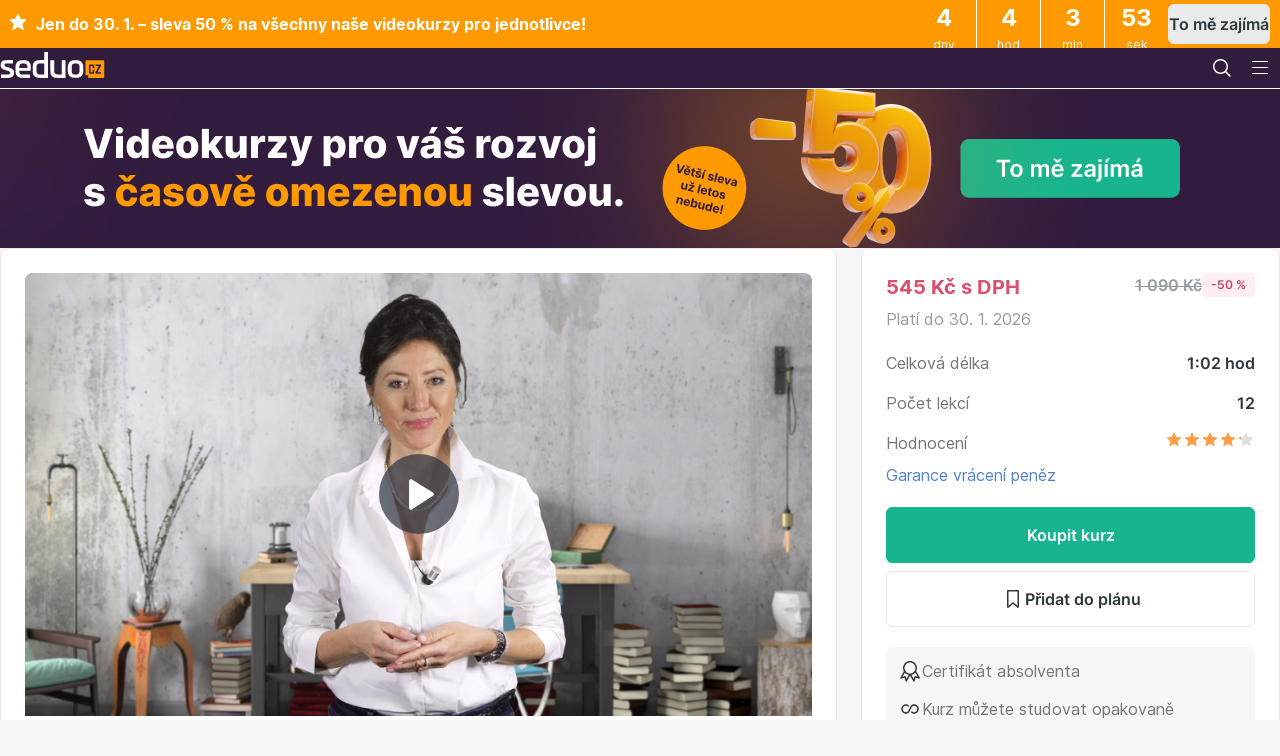

--- FILE ---
content_type: text/html; charset=UTF-8
request_url: https://www.seduo.cz/sebekoucovani
body_size: 52700
content:


<!doctype html>
<html lang="cs">
<head>
    <meta charset="utf-8">
    <meta name="viewport" content="width=device-width, initial-scale=1, viewport-fit=cover">
    <link rel="dns-prefetch" href="//assets.seduo.com">
    <link rel="dns-prefetch" href="//www.googletagmanager.com">
    <link rel="dns-prefetch" href="//seduocz.educdn.cz">
    <link rel="preconnect" href="//assets.seduo.com">
    <link rel="preconnect" href="//www.googletagmanager.com">
    <link rel="preconnect" href="//seduocz.educdn.cz">
    
    <title>Sebekoučování - Online kurz na Seduo.cz</title>
    <meta name="description" content="Jediný, kdo pro své štěstí a spokojenost může něco udělat jsme my sami. Na jednu stranu je to dobře, alespoň nejsme závislí na libovůli druhých, ale na druhou stranu pro to opravdu musíme něco udělat. Všechno, co potřebujeme pro dosažení svých cílů a své vlastní spokojenosti už máme, teď už jen pustit si kurz Sebekoučink.">
    <meta name="author" content="Alma Career Czechia s.r.o.">
    <link rel="stylesheet" href="https://seduocz.educdn.cz/static/254.d8537fd6.css"><link rel="stylesheet" href="https://seduocz.educdn.cz/static/design-system.7e70ec18.css">
    <link rel="stylesheet" href="https://seduocz.educdn.cz/static/989.81c6540f.css"><link rel="stylesheet" href="https://seduocz.educdn.cz/static/front.05c652ac.css">
    <link rel="shortcut icon" href="https://assets.seduo.com/favicon.ico">
<link rel="apple-touch-icon" sizes="180x180" href="https://assets.seduo.com/apple-touch-icon.png">
<link rel="icon" type="image/png" sizes="32x32" href="https://assets.seduo.com/icon-32.png">
<link rel="icon" type="image/png" sizes="16x16" href="https://assets.seduo.com/icon-16.png">
<link rel="manifest" href="https://assets.seduo.com/site.webmanifest">
<link rel="mask-icon" href="https://assets.seduo.com/safari-pinned-tab.svg" color="#321c3d">
<meta name="msapplication-config" content="https://assets.seduo.com/browserconfig.xml">
    <meta name="theme-color" content="#321c3d">

    <link rel="mask-icon" href="//assets.seduo.com/safari-pinned-tab.svg" color="#321c3d">
    <meta name="google-play-app" content="app-id=eu.lmc.seduo">
    <script>
  var seduo = seduo || {};
  seduo.isInternalRequest = false;
  seduo.isDevEnvironment = false;
  seduo.isCookieBannerEnabled = true;
</script>


        

    <link rel="stylesheet" href="https://seduocz.educdn.cz/static/players.e367f6f2.css">

        <meta property="og:type" content="article">
    <meta property="og:url" content="https://www.seduo.cz/sebekoucovani">
    <meta property="og:title" content="Sebekoučování - Online kurz na Seduo.cz">
    <meta property="og:description" content="Jediný, kdo pro své štěstí a spokojenost může něco udělat jsme my sami. Na jednu stranu je to dobře, alespoň nejsme závislí na libovůli druhých, ale na druhou stranu pro to opravdu musíme něco udělat. Všechno, co potřebujeme pro dosažení svých cílů a své vlastní spokojenosti už máme, teď už jen pustit si kurz Sebekoučink.">
                <meta property="og:image" content="//seduocz.educdn.cz/images/85937-520x350-oblicej2-optimal.png:preview3x">
    
        <meta name="twitter:card" content="summary">
    <meta name="twitter:site" content="@seduo_cz">
</head>
<body class="bg-cover"        >
    <script>
    window.dataLayer = window.dataLayer || [];
    window.seduo = window.seduo || {};
    window.seduo.currencyCode = 'CZK'

    
            window.seduo.user = {
            id: undefined,
            type: 'nonreg',
            email: undefined,
            name: undefined,
            company_id: undefined,
            company_name: undefined,
            purchased_courses: undefined,
            completed_courses: undefined,
            started_courses: undefined,
            use_app: false,
            lib_categories: undefined,
            lib_abilities: undefined,
            lib_lectors: undefined,
            has_significant_marketing_course: undefined,
            licence_type: undefined        }

        window.dataLayer.push({
            user: window.seduo.user,
            intercom: {
                hash: undefined,
                allow: false,
                superadmin: false            },
            _clear: true
        });

        window.seduo.googleOptimize = window.seduo.googleOptimize || {};
        window.seduo.googleOptimize.user = window.seduo.user;

        window.seduo.googleAnalytics = window.seduo.googleAnalytics || {};
    
    window.seduo.gtm = window.seduo.gtm || {};
    window.seduo.gtm.isAllowed = true;
</script>

<script>
    window.seduo.page = {
        title: window.document.title,
        category: 'Osobní rozvoj',
        route: 'front.course',
        lang: 'cs',
        country: 'cz',
        hostname: 'www.seduo.cz',
        url: 'https://www.seduo.cz/sebekoucovani',
        referrer: undefined,
        virtual: false,
        isPWA: false
    };

    window.dataLayer.push({page: window.seduo.page});
</script>

<script>
    
    
    
    
    
    
    
    
    
    
    
    
    
    
    
    
    
    </script>

 <!-- Google Tag Manager --> <script>(function(w,d,s,l,i,q){w[l]=w[l]||[];w[l].push({'gtm.start': new Date().getTime(),event:'gtm.js'});var f=d.getElementsByTagName(s)[0], j=d.createElement(s),dl=l!='dataLayer'?'&l='+l:'';j.async=true;j.src= 'https://www.googletagmanager.com/gtm.js?id='+i+dl+q;f.parentNode.insertBefore(j,f); })(window,document,'script','dataLayer','GTM-PWLD35', '');</script> <!-- End Google Tag Manager --> <!-- Google Tag Manager (noscript) --> <noscript><iframe src="https://www.googletagmanager.com/ns.html?id=GTM-PWLD35" height="0" width="0" style="display:none;visibility:hidden"></iframe></noscript> <!-- End Google Tag Manager (noscript) --> 

                
    
    
    
                    <div class="promotion promotion--top text-white gtm-element-visibility-single-promo"
             style="background: #FF9900"
             data-gtm-promo-id="Top"
             data-gtm-promo-name="B2C akce Leden 2026 - Top banner s odpočtem FC"
             data-gtm-promo-creative="[STAR] Jen do 30. 1. &amp;ndash; sleva 50 % na v&amp;scaron;echny na&amp;scaron;e videokurzy pro jednotlivce!"
             data-gtm-promo-position="courseDetail"
             onclick="window.location = 'https://www.seduo.cz/stranka/50procent-dolu'"        >
            <div class="promotion__content">
                <div class="promotion__message">
                    <p><svg xmlns="http://www.w3.org/2000/svg" xmlns:xlink="http://www.w3.org/1999/xlink" width="19px" height="19px" viewBox="0 0 19 19" version="1.1" id="svg_icon_a6f3a3e593f653445065273abb1b6672" class="Icon Icon--small mr-400">
    <g transform="translate(-1163.000000, -1431.000000)">
        <g transform="translate(1163.000000, 1431.000000)">
            <polygon fill="currentColor" fill-rule="nonzero" points="9.5 15.0124612 4.00912131 17.8991869 5.05778583 11.7850037 0.615571657 7.45491503 6.75456066 6.56286771 9.5 1 12.2454393 6.56286771 18.3844283 7.45491503 13.9422142 11.7850037 14.9908787 17.8991869"/>
            <path fill="currentColor" d="M15.2984838,19 C15.0750703,19 14.8484651,18.9227578 14.6258495,18.7714585 L9.54718076,15.2979464 L9.44026142,15.3043168 L4.3751571,18.7706622 C3.86050803,19.1210394 3.27723909,19.0453898 2.97164127,18.6416597 C2.83440152,18.4601006 2.69955548,18.1431685 2.83519942,17.6637888 L4.36717805,12.2440905 C4.37834872,12.1883487 4.34324088,12.0521794 4.30653722,12.0075859 L0.360096465,7.99337804 C0.0313593862,7.65813076 -0.0811452938,7.23051132 0.0592860798,6.84668902 C0.199717453,6.46366303 0.561966565,6.20963956 1.0287413,6.16663873 L6.25262882,5.67770327 C6.30209896,5.66894384 6.40981621,5.58931266 6.43694499,5.53994132 L8.53463864,0.703939648 C8.72613596,0.2627829 9.08678927,0 9.50010433,0 C9.9142173,0 10.2756685,0.264375524 10.4647721,0.707124895 L12.5656574,5.5447192 C12.5903925,5.59010897 12.6989076,5.66894384 12.7531652,5.67849958 L17.9722653,6.1650461 C18.4406358,6.21043588 18.802087,6.46525566 18.9417205,6.84828164 C19.080556,7.23210394 18.9680514,7.65892707 18.6393143,7.99337804 L14.6920756,12.0099749 C14.6569678,12.0521794 14.6218599,12.1883487 14.6330306,12.2456832 L16.1650092,17.6637888 C16.3006532,18.1431685 16.1658071,18.4601006 16.0285674,18.6416597 C15.8562198,18.8694049 15.5897193,19 15.2984838,19 Z M9.49930643,13.7116932 C9.84559743,13.7116932 10.1807177,13.8120285 10.4424308,13.991995 L14.2101407,16.5680637 L13.1090311,12.6748952 C12.9390772,12.0864208 13.1305745,11.3378877 13.5638372,10.8983236 L16.7642363,7.64300084 L12.6007652,7.25519698 C11.9815905,7.19626991 11.3560326,6.74157586 11.1110756,6.17221291 L9.49930643,2.4590109 L7.88753725,6.17460184 C7.64098444,6.74316848 7.0154265,7.19626991 6.40024134,7.25440067 L2.23756818,7.64379715 L5.43716936,10.8991199 C5.86963416,11.3378877 6.06033358,12.0864208 5.89037971,12.6780805 L4.79006798,16.5680637 L8.5577779,13.9911987 C8.8178951,13.8120285 9.15301542,13.7116932 9.49930643,13.7116932 Z" id="Shape"/>
        </g>
    </g>
</svg>
 Jen do 30. 1. – sleva 50 % na všechny naše videokurzy pro jednotlivce!</p>
                </div>
                <div class="promotion__right">
                                            <div class="promotion__countdown" id="promotion-countdown-wrapper" data-valid-until="2026-01-30T23:59:59+01:00"></div>
                                                                <div class="promotion__button">
                            <a
        
        
        class="Button Button--secondary Button--medium"

        href="https://www.seduo.cz/stranka/50procent-dolu"
>                                To mě zajímá
                            </a>                        </div>
                                    </div>
            </div>
        </div>
    
    <script>
		window.dataLayer.push({
			'matrixID': 23,
			'event': 'promo.view',
			'eventCategory': 'promo',
			'eventAction': 'promo.view',
			'eventLabel': '750',
			'eventValue': 0,
			'eventNonInteraction': true,
			'ecommerce': {
				'currencyCode': 'CZK',
				'promoView': {
					'promotions': [
						{
							'id': '750',
							'name': 'B2C akce Leden 2026 - Top banner s odpočtem FC',
							'creative': '',
							'position': 'placement'
						}
					]
				}
			}
		});
    </script>


<header  class="Header__main"
>
    <div class="Header__container"
>
            <div>
        <a class="Header__action Header__action--logo"
           href="/"
           title="Seduo — úvodní strana"
        >
            <img src="https://seduocz.educdn.cz/static/images/logo.seduocz.svg?v=1"
                 alt="Seduo — úvodní strana"
                 width="105"
                 height="26"
            >
        </a>
    </div>
            <div  class="HeaderNav HeaderNav--start HeaderNav--visible-desktop"
>
    <ul class="HeaderNav__nav">
                    <li class="HeaderNav__nav-item">
                <div
    
    
    class="Dropdown"

>                    <button class="Header__action Header__action--button" type="button"
                            data-spirit-toggle="dropdown" data-spirit-target="#DropdownForCompany" aria-controls="#DropdownForCompany" aria-expanded="false">
                        <span class="Header__action-text">Pro firmy</span>
                    </button>
                    <div
    
    style="max-width: 844px;"
    class="DropdownPopover Header__dropdown--background-cover"

    
    data-spirit-placement="bottom-start"
    id="DropdownForCompany"
>                            
<div  class="HeaderList"
>
    <div   class="typography-heading-xsmall-bold typography-color-primary display-none display-desktop-block"
 >
        Pro firmy
    </div>
    <div class="HeaderList__content"
>
            <div class="HeaderList__items">
        <a href="/kategorie-a-formaty"  class="HeaderListItem"
>
    <div
        
        class="IconOverlay IconOverlay--bg-cover IconOverlay--medium typography-color-primary HeaderListItem__iconOverlay"

>                                                                                                                                                                        <svg xmlns="http://www.w3.org/2000/svg" width="24" height="24" viewBox="0 0 24 24" fill="none" id="svg_3f1730e52dd856c46222c3dacddeb268" class="Icon   " aria-hidden="true">
<path d="M11.5 1.25C8.89452 1.25 6.93435 1.77323 5.30164 2.95676C4.25032 3.71884 3.35944 4.66831 2.66916 5.75002H1.5C1.08579 5.75002 0.75 6.0858 0.75 6.50002C0.75 6.91423 1.08579 7.25002 1.5 7.25002H1.8779C1.76104 7.52425 1.65583 7.80424 1.56275 8.08931C0.889322 10.1519 0.885754 12.3746 1.55256 14.4393C2.19359 16.4242 3.66083 18.1418 5.25 19.3742V22.25C5.25 22.6642 5.58579 23 6 23C6.41421 23 6.75 22.6642 6.75 22.25V19C6.75 18.7605 6.6356 18.5354 6.44213 18.3942C4.89758 17.267 3.53402 15.6939 2.97996 13.9783C2.41046 12.2149 2.4135 10.3165 2.98867 8.55488C3.13595 8.1038 3.3188 7.66762 3.53455 7.25002H6.59861L7.37596 8.41604C7.60573 8.76069 8.07138 8.85382 8.41603 8.62406C8.76067 8.39429 8.8538 7.92864 8.62404 7.58399L8.40139 7.25002H9.59861L10.376 8.41604C10.6057 8.76069 11.0714 8.85382 11.416 8.62406C11.7607 8.39429 11.8538 7.92864 11.624 7.58399L11.4014 7.25002H12.5986L13.376 8.41604C13.6057 8.76069 14.0714 8.85382 14.416 8.62406C14.7607 8.39429 14.8538 7.92864 14.624 7.58399L14.4014 7.25002H16C16.4142 7.25002 16.75 6.91423 16.75 6.50002C16.75 6.0858 16.4142 5.75002 16 5.75002H14.4014L14.624 5.41604C14.8538 5.0714 14.7607 4.60575 14.416 4.37598C14.0714 4.14622 13.6057 4.23935 13.376 4.58399L12.5986 5.75002H11.4014L11.624 5.41604C11.8538 5.0714 11.7607 4.60575 11.416 4.37598C11.0714 4.14622 10.6057 4.23935 10.376 4.58399L9.59861 5.75002H8.40139L8.62404 5.41604C8.8538 5.0714 8.76067 4.60575 8.41603 4.37598C8.07138 4.14622 7.60573 4.23935 7.37596 4.58399L6.59861 5.75002H4.51539C4.99658 5.15661 5.55599 4.62503 6.182 4.17124C7.48493 3.22677 9.10548 2.75 11.5 2.75C14.8292 2.75001 17.1289 4.04877 18.6612 5.96795C20.3133 8.03714 21.1162 10.887 21.2346 13.75H20C19.5858 13.75 19.25 14.0858 19.25 14.5V18C19.25 18.6904 18.6904 19.25 18 19.25H16.5001C16.0859 19.25 15.7501 19.5858 15.7501 20V22.25C15.7501 22.6642 16.0859 23 16.5001 23C16.9143 23 17.2501 22.6642 17.2501 22.25V20.75H18C19.5188 20.75 20.75 19.5188 20.75 18V15.25H22C22.1989 15.25 22.3897 15.171 22.5303 15.0303C22.671 14.8897 22.75 14.6989 22.75 14.5C22.75 11.1781 21.9098 7.63269 19.8334 5.03204C18.0122 2.75097 15.2785 1.25001 11.5 1.25Z" fill="currentcolor"/>
<path d="M17 11C17.5523 11 18 10.5523 18 10C18 9.44771 17.5523 9 17 9C16.4477 9 16 9.44771 16 10C16 10.5523 16.4477 11 17 11Z" fill="currentcolor"/>
<path d="M6.97466 11.3125C7.01265 11.2938 7.14371 11.2597 7.37168 11.2838C7.58611 11.3065 7.80836 11.3732 7.9799 11.4624C8.3253 11.6421 8.58679 11.9496 8.70855 12.3194C8.83809 12.7129 9.26205 12.9268 9.65549 12.7973C10.0489 12.6677 10.2629 12.2438 10.1333 11.8503C9.88913 11.1087 9.36475 10.492 8.67209 10.1317C8.3246 9.95093 7.9196 9.83338 7.52939 9.79213C7.15272 9.75231 6.70176 9.77463 6.31121 9.96724C5.69269 10.2723 5.10732 10.8858 4.89468 11.8254C4.6835 12.7585 4.97641 13.5099 5.1367 13.9212L5.14406 13.9401C5.25291 14.2196 5.43705 14.5389 5.66783 14.8289C5.89687 15.1167 6.20832 15.4216 6.59177 15.6211C7.28442 15.9814 8.09047 16.0567 8.83786 15.8308C9.23437 15.711 9.45868 15.2925 9.33887 14.896C9.21907 14.4995 8.80051 14.2751 8.404 14.3949C8.03131 14.5076 7.62936 14.47 7.28396 14.2904C7.14839 14.2198 6.99094 14.0826 6.84155 13.8949C6.69391 13.7093 6.59009 13.5197 6.54181 13.3957C6.38597 12.9956 6.25295 12.6192 6.35768 12.1565C6.46422 11.6858 6.73607 11.4302 6.97466 11.3125Z" fill="currentcolor"/>
</svg>
    </div>
    <div class="HeaderListItem__wrapper">
        <span   class="typography-body-medium-bold typography-color-primary"
>            Špičkový vzdělávací obsah
        </span>                    <span   class="typography-body-small-regular typography-color-secondary"
>                v různých formátech. Pokrytí velké části vzdělávacích potřeb firem všech velikostí.
            </span>            </div>
</a>
        <a href="/vzdelavani-na-dosah-ruky"  class="HeaderListItem"
>
    <div
        
        class="IconOverlay IconOverlay--bg-cover IconOverlay--medium typography-color-primary HeaderListItem__iconOverlay"

>                                                                                                                                                                                                        <svg xmlns="http://www.w3.org/2000/svg" width="24" height="24" viewBox="0 0 24 24" fill="none" id="svg_1969a93dea40a107b9ed6c3d33c9be3d" class="Icon   " aria-hidden="true">
<path fill-rule="evenodd" clip-rule="evenodd" d="M8.85 4.01111V3.5H8C7.72386 3.5 7.5 3.72386 7.5 4L7.5 20C7.5 20.2761 7.72386 20.5 8 20.5H16C16.2761 20.5 16.5 20.2761 16.5 20L16.5 4C16.5 3.72386 16.2761 3.5 16 3.5H15.15V4.01111C15.15 4.48055 14.7694 4.86111 14.3 4.86111H9.7C9.23056 4.86111 8.85 4.48055 8.85 4.01111ZM16 2C17.1046 2 18 2.89543 18 4L18 20C18 21.1046 17.1046 22 16 22H8C6.89543 22 6 21.1046 6 20L6 4C6 2.89543 6.89543 2 8 2L16 2Z" fill="currentcolor"/>
</svg>
    </div>
    <div class="HeaderListItem__wrapper">
        <span   class="typography-body-medium-bold typography-color-primary"
>            Vzdělávání na dosah ruky
        </span>                    <span   class="typography-body-small-regular typography-color-secondary"
>                dostupné kdykoliv, kdekoliv a bez čekání. Na počítači, tabletu i v mobilní aplikaci.
            </span>            </div>
</a>
        <a href="/firemni-administrace"  class="HeaderListItem"
>
    <div
        
        class="IconOverlay IconOverlay--bg-cover IconOverlay--medium typography-color-primary HeaderListItem__iconOverlay"

>                                                                                                                                                                                                                        <svg xmlns="http://www.w3.org/2000/svg" width="24" height="24" viewBox="0 0 24 24" fill="none" id="svg_23506ac66bf96337021f4f1e5811df7c" class="Icon   " aria-hidden="true">
<path fill-rule="evenodd" clip-rule="evenodd" d="M1.25 5C1.25 4.0335 2.0335 3.25 3 3.25H21C21.9665 3.25 22.75 4.0335 22.75 5V16C22.75 16.9665 21.9665 17.75 21 17.75H14.9606L15.5856 20.25H17C17.4142 20.25 17.75 20.5858 17.75 21C17.75 21.4142 17.4142 21.75 17 21.75H15.0157C15.0048 21.7502 14.994 21.7502 14.9832 21.75H9.01683C9.00602 21.7502 8.99517 21.7502 8.9843 21.75H7C6.58579 21.75 6.25 21.4142 6.25 21C6.25 20.5858 6.58579 20.25 7 20.25H8.41442L9.03942 17.75H3C2.0335 17.75 1.25 16.9665 1.25 16V5ZM10.0157 16.25C10.0048 16.2498 9.99398 16.2498 9.98318 16.25H3C2.86193 16.25 2.75 16.1381 2.75 16V5C2.75 4.86193 2.86193 4.75 3 4.75H21C21.1381 4.75 21.25 4.86193 21.25 5V16C21.25 16.1381 21.1381 16.25 21 16.25H14.0168C14.006 16.2498 13.9952 16.2498 13.9843 16.25H10.0157ZM10.5856 17.75L9.96058 20.25H14.0394L13.4144 17.75H10.5856ZM12.25 7C12.25 6.58579 12.5858 6.25 13 6.25H16C16.4142 6.25 16.75 6.58579 16.75 7V13.25H18V14.75H5V13.25H6.25V11C6.25 10.5858 6.58579 10.25 7 10.25H9.25V9C9.25 8.58579 9.58579 8.25 10 8.25H12.25V7ZM13.75 13.25H15.25V7.75H13.75V13.25ZM12.25 13.25V9.75H10.75V13.25H12.25ZM9.25 13.25V11.75H7.75V13.25H9.25Z" fill="currentcolor"/>
</svg>
    </div>
    <div class="HeaderListItem__wrapper">
        <span   class="typography-body-medium-bold typography-color-primary"
>            Jednoduchá obsluha
        </span>                    <span   class="typography-body-small-regular typography-color-secondary"
>                díky firemní administraci a přehledným statistikám. Bez složité technické implementace.
            </span>            </div>
</a>
        <a href="/cenik"  class="HeaderListItem"
>
    <div
        
        class="IconOverlay IconOverlay--bg-cover IconOverlay--medium typography-color-primary HeaderListItem__iconOverlay"

>                                                                                                                        <svg xmlns="http://www.w3.org/2000/svg" width="24" height="24" viewBox="0 0 24 24" fill="none" id="svg_ec31c397db02a0d0ccc3c1fd97ee97f8" class="Icon   " aria-hidden="true">
<path d="M16 11C16 12.6569 14.6569 14 13 14C11.3431 14 10 12.6569 10 11C10 9.34315 11.3431 8 13 8C14.6569 8 16 9.34315 16 11Z" fill="currentcolor"/>
<path fill-rule="evenodd" clip-rule="evenodd" d="M5 5C4.44772 5 4 5.44772 4 6V16C4 16.5523 4.44772 17 5 17H21C21.5523 17 22 16.5523 22 16V6C22 5.44772 21.5523 5 21 5H5ZM5.5 13C6.88071 13 8 14.1193 8 15.5H18C18 14.1193 19.1193 13 20.5 13V9C19.1193 9 18 7.88071 18 6.5H8C8 7.88071 6.88071 9 5.5 9V13Z" fill="currentcolor"/>
<path d="M3 7.5V18H19.5V19.5H2.5C1.94772 19.5 1.5 19.0523 1.5 18.5V7.5H3Z" fill="currentcolor"/>
</svg>
    </div>
    <div class="HeaderListItem__wrapper">
        <span   class="typography-body-medium-bold typography-color-primary"
>            Ceník
        </span>            </div>
</a>
        <a href="/podpora"  class="HeaderListItem"
>
    <div
        
        class="IconOverlay IconOverlay--bg-cover IconOverlay--medium typography-color-primary HeaderListItem__iconOverlay"

>                                                                        <svg xmlns="http://www.w3.org/2000/svg" width="24" height="24" viewBox="0 0 24 24" fill="none" id="svg_aba5369b16a1f40dbec4b494e8ce5f98" class="Icon   " aria-hidden="true">
<path d="M9.75 9.75011C9.75 8.66137 10.7521 7.75 12.0325 7.75C13.291 7.75 14.25 8.6419 14.25 9.75011C14.25 10.079 14.1279 10.3006 13.8061 10.6046C13.66 10.7427 13.4953 10.8765 13.2938 11.0403L13.1661 11.1443C12.9154 11.349 12.6302 11.588 12.3467 11.876C11.6417 12.5925 11.251 13.4554 11.251 14.5004H12.751C12.751 13.8789 12.9653 13.3861 13.4159 12.9281C13.6399 12.7005 13.8731 12.5036 14.1149 12.3062L14.2275 12.2146C14.4289 12.051 14.6455 11.8751 14.8363 11.6949C15.3202 11.2377 15.75 10.649 15.75 9.75011C15.75 7.66908 13.9672 6.25 12.0325 6.25C10.1198 6.25 8.25 7.64962 8.25 9.75011H9.75Z" fill="currentcolor"/>
<path d="M11.2825 16V17.5H12.7825V16H11.2825Z" fill="currentcolor"/>
<path fill-rule="evenodd" clip-rule="evenodd" d="M22 12C22 17.5228 17.5228 22 12 22C6.47715 22 2 17.5228 2 12C2 6.47715 6.47715 2 12 2C17.5228 2 22 6.47715 22 12ZM20.5 12C20.5 16.6944 16.6944 20.5 12 20.5C7.30558 20.5 3.5 16.6944 3.5 12C3.5 7.30558 7.30558 3.5 12 3.5C16.6944 3.5 20.5 7.30558 20.5 12Z" fill="currentcolor"/>
</svg>
    </div>
    <div class="HeaderListItem__wrapper">
        <span   class="typography-body-medium-bold typography-color-primary"
>            Podpora v místním jazyce
        </span>            </div>
</a>
    </div>
    <div  class="SupportBlock"
>
    <div class="SupportBlock__text"
>
        <div   class="typography-heading-xsmall-bold typography-color-primary"
 >
Pojďte to zkusit prakticky</div>
        <p   class="typography-body-small-regular typography-color-secondary"
>Získáte přístup do zkušební verze a firemní administrace Seduo – <strong>na 21 dní zdarma a bez závazků</strong>. Rádi vám ho také <strong>individuálně představíme</strong> a poradíme, jak z něho vytěžit maximum. Můžete nám napsat nebo rovnou zavolat.</p>    </div>
    <div class="SupportBlock__people"
 style="--gradient-image: url('//assets.seduo.com/other/support-gradient.svg');">
        <Image src="//assets.seduo.com/support/petr-kocvara.jpg" alt="Petr Kočvara" width="102" height="102" class="SupportBlock__image"
 />
        <div   class="typography-heading-xsmall-bold typography-color-primary"
 >
Petr Kočvara</div>
        <span   class="typography-body-medium-regular typography-color-secondary"
>Customer care</span>    </div>
    <a
        
        
        class="Button Button--primary Button--large SupportBlock__button"

        href="/vyzkouset-seduo"
>Vyzkoušet Seduo zdarma</a></div>
    </div>
</div>

                    </div>
                </div>
            </li>
            <li class="HeaderNav__nav-item">
                <div
    
    
    class="Dropdown"

>                    <button class="Header__action Header__action--button" type="button"
                            data-spirit-toggle="dropdown" data-spirit-target="#DropdownForIndividual" aria-controls="#DropdownForIndividual" aria-expanded="false">
                        <span class="Header__action-text">Pro jednotlivce</span>
                    </button>
                    <div
    
    style="max-width: 844px;"
    class="DropdownPopover Header__dropdown--background-cover"

    
    data-spirit-placement="bottom-start"
    id="DropdownForIndividual"
>                        <div  class="HeaderList"
>
    <div   class="typography-heading-xsmall-bold typography-color-primary display-none display-desktop-block"
 >
        Pro jednotlivce
    </div>
    <div class="HeaderList__content"
>
            <div class="HeaderList__items">
        <a href="/pro-jednotlivce"  class="HeaderListItem"
>
    <div
        
        class="IconOverlay IconOverlay--bg-cover IconOverlay--medium typography-color-primary HeaderListItem__iconOverlay"

>                                                                        <svg xmlns="http://www.w3.org/2000/svg" width="24" height="24" viewBox="0 0 24 24" fill="none" id="svg_5903452599bb1f3dc4bd261c2abef2ab" class="Icon   " aria-hidden="true">
<path fill-rule="evenodd" clip-rule="evenodd" d="M8.49965 5.74755L18.2258 12L8.49965 18.2526V5.74755ZM19.6911 11.1589L8.54041 3.99054C7.87489 3.56271 6.99965 4.04055 6.99965 4.83171V19.1684C6.99965 19.9595 7.87489 20.4374 8.54041 20.0096L19.6911 12.8412C20.3035 12.4476 20.3035 11.5525 19.6911 11.1589Z" fill="currentcolor"/>
</svg>
    </div>
    <div class="HeaderListItem__wrapper">
        <span   class="typography-body-medium-bold typography-color-primary"
>            Placené videokurzy
        </span>                    <span   class="typography-body-small-regular typography-color-secondary"
>                ve 12 tematických kategoriích. Vše pro váš profesní a osobní rozvoj.
            </span>            </div>
</a>
        <a href="/stranka/jak-to-funguje"  class="HeaderListItem"
>
    <div
        
        class="IconOverlay IconOverlay--bg-cover IconOverlay--medium typography-color-primary HeaderListItem__iconOverlay"

>                                                                                                                                                                                                                                                        <svg xmlns="http://www.w3.org/2000/svg" width="24" height="24" viewBox="0 0 24 24" fill="none" id="svg_ab44b27cbb2676a41ebd8f11c139b2ae" class="Icon   " aria-hidden="true">
<path fill-rule="evenodd" clip-rule="evenodd" d="M11.25 2V0H12.75V2H11.25ZM4.46967 4.53033L2.96967 3.03033L4.03033 1.96967L5.53033 3.46967L4.46967 4.53033ZM18.4697 3.46967L19.9697 1.96967L21.0303 3.03033L19.5303 4.53033L18.4697 3.46967ZM12 4.75C8.54822 4.75 5.75 7.54822 5.75 11C5.75 13.4921 7.20852 15.645 9.32182 16.6489L9.75 16.8523V18.25H11.25V14.3107L9.46967 12.5303C9.17678 12.2374 9.17678 11.7626 9.46967 11.4697C9.76256 11.1768 10.2374 11.1768 10.5303 11.4697L12 12.9393L13.4697 11.4697C13.7626 11.1768 14.2374 11.1768 14.5303 11.4697C14.8232 11.7626 14.8232 12.2374 14.5303 12.5303L12.75 14.3107V18.25H14.25V16.8523L14.6782 16.6489C16.7915 15.645 18.25 13.4921 18.25 11C18.25 7.54822 15.4518 4.75 12 4.75ZM15.75 21C15.75 21.9665 14.9665 22.75 14 22.75H10C9.0335 22.75 8.25 21.9665 8.25 21L8.25 17.7838C5.86602 16.4633 4.25 13.921 4.25 11C4.25 6.71979 7.71979 3.25 12 3.25C16.2802 3.25 19.75 6.71979 19.75 11C19.75 13.921 18.134 16.4633 15.75 17.7838V21ZM9.75 19.75V21C9.75 21.1381 9.86193 21.25 10 21.25H14C14.1381 21.25 14.25 21.1381 14.25 21V19.75H9.75ZM1 10.25H3V11.75H1V10.25ZM21 10.25H23V11.75H21V10.25ZM5.53033 18.5303L4.03033 20.0303L2.96967 18.9697L4.46967 17.4697L5.53033 18.5303ZM19.5303 17.4697L21.0303 18.9697L19.9697 20.0303L18.4697 18.5303L19.5303 17.4697Z" fill="currentcolor"/>
</svg>
    </div>
    <div class="HeaderListItem__wrapper">
        <span   class="typography-body-medium-bold typography-color-primary"
>            Jak to funguje
        </span>            </div>
</a>
    </div>
    </div>
</div>

                    </div>
                </div>
            </li>
            </ul>
</div>
        <div class="Header__searchWrapper">
        <div class="Header__search" id="search">
            <form>
                <div class="SearchWrapper">
                                                                                                                    <svg xmlns="http://www.w3.org/2000/svg" width="24" height="24" viewBox="0 0 24 24" fill="none" id="svg_5f2e677300319d800368f5b4651acee8" class="Icon   SearchFieldIcon" aria-hidden="true">
<path fill-rule="evenodd" clip-rule="evenodd" d="M15.2465 16.3072C13.9536 17.3652 12.301 18 10.5 18C6.35786 18 3 14.6421 3 10.5C3 6.35786 6.35786 3 10.5 3C14.6421 3 18 6.35786 18 10.5C18 12.301 17.3652 13.9536 16.3072 15.2465L20.5303 19.4697C20.8232 19.7626 20.8232 20.2374 20.5303 20.5303C20.2374 20.8232 19.7626 20.8232 19.4697 20.5303L15.2465 16.3072ZM16.5 10.5C16.5 13.8137 13.8137 16.5 10.5 16.5C7.18629 16.5 4.5 13.8137 4.5 10.5C4.5 7.18629 7.18629 4.5 10.5 4.5C13.8137 4.5 16.5 7.18629 16.5 10.5Z" fill="currentcolor"/>
</svg>
                    <input role="combobox" aria-expanded="false" aria-controls="SearchResults" type="text" class="SearchFieldInput"
                           placeholder="Hledejte">
                    <div id="SearchResults" class="SearchResults"></div>
                </div>
            </form>
        </div>

        <div
    
    
    class="Dropdown display-none display-desktop-block position-inherit"

>            <button class="Header__action Header__action--button" type="button" data-collapse="toggle"
                    data-spirit-toggle="dropdown" data-spirit-target="#DropdownCategories" aria-controls="#DropdownCategories" aria-expanded="false">
                                                                                                                                                                                <svg xmlns="http://www.w3.org/2000/svg" width="24" height="24" viewBox="0 0 24 24" fill="none" id="svg_3d4cca5f3b4385154059ff4e677456c8" class="Icon   " aria-hidden="true">
<path fill-rule="evenodd" clip-rule="evenodd" d="M3 4C3 3.44772 3.44772 3 4 3H10C10.5523 3 11 3.44772 11 4V10C11 10.5523 10.5523 11 10 11H4C3.44772 11 3 10.5523 3 10V4ZM4.5 9.5V4.5H9.5V9.5H4.5Z" fill="currentcolor"/>
<path fill-rule="evenodd" clip-rule="evenodd" d="M13 14C13 13.4477 13.4477 13 14 13H20C20.5523 13 21 13.4477 21 14V20C21 20.5523 20.5523 21 20 21H14C13.4477 21 13 20.5523 13 20V14ZM14.5 19.5V14.5H19.5V19.5H14.5Z" fill="currentcolor"/>
<path fill-rule="evenodd" clip-rule="evenodd" d="M17 11C19.2091 11 21 9.20914 21 7C21 4.79086 19.2091 3 17 3C14.7909 3 13 4.79086 13 7C13 9.20914 14.7909 11 17 11ZM17 9.5C18.3807 9.5 19.5 8.38071 19.5 7C19.5 5.61929 18.3807 4.5 17 4.5C15.6193 4.5 14.5 5.61929 14.5 7C14.5 8.38071 15.6193 9.5 17 9.5Z" fill="currentcolor"/>
<path d="M3.25647 13.242C2.96348 13.5347 2.96332 14.0096 3.25611 14.3026L5.94405 16.9924L3.25623 19.682C2.96344 19.975 2.9636 20.4499 3.25659 20.7427C3.54959 21.0355 4.02446 21.0353 4.31725 20.7423L7.00435 18.0534L9.69144 20.7423C9.98424 21.0353 10.4591 21.0355 10.7521 20.7427C11.0451 20.4499 11.0453 19.975 10.7525 19.682L8.06465 16.9924L10.7526 14.3026C11.0454 14.0096 11.0452 13.5347 10.7522 13.242C10.4592 12.9492 9.98436 12.9493 9.69157 13.2423L7.00435 15.9314L4.31713 13.2423C4.02434 12.9493 3.54947 12.9492 3.25647 13.242Z" fill="currentcolor"/>
</svg>
                <span class="Header__action-text">Kategorie</span>
            </button>
            <div
    
    
    class="DropdownPopover HeaderCategoryDropdown rounded-0"

    data-spirit-fullwidthmode="all"
    data-spirit-placement="bottom-start"
    id="DropdownCategories"
>                
    
    
<div   class="Container Container--xlarge HeaderCategoryContent"
>    <div class="HeaderCategoryContent__Item">
                    <div>
                <h3   class="typography-body-medium-bold typography-color-primary HeaderCategoryContent__Title"
>                                                                                                                                                                                                                                                                                                    <svg xmlns="http://www.w3.org/2000/svg" width="24" height="24" viewBox="0 0 24 24" fill="none" id="svg_86da6225d87519bf775677ad8ed41d8a" class="Icon   " aria-hidden="true">
<path d="M4 3C3.44772 3 3 3.44772 3 4V10C3 10.5523 3.44772 11 4 11H10C10.5523 11 11 10.5523 11 10V4C11 3.44772 10.5523 3 10 3H4Z" fill="currentcolor"/>
<path d="M14 13C13.4477 13 13 13.4477 13 14V20C13 20.5523 13.4477 21 14 21H20C20.5523 21 21 20.5523 21 20V14C21 13.4477 20.5523 13 20 13H14Z" fill="currentcolor"/>
<path d="M21 7C21 9.20914 19.2091 11 17 11C14.7909 11 13 9.20914 13 7C13 4.79086 14.7909 3 17 3C19.2091 3 21 4.79086 21 7Z" fill="currentcolor"/>
<path d="M3.25647 13.242C2.96348 13.5347 2.96332 14.0096 3.25611 14.3026L5.94405 16.9924L3.25623 19.682C2.96344 19.975 2.9636 20.4499 3.25659 20.7427C3.54959 21.0355 4.02446 21.0353 4.31725 20.7423L7.00435 18.0534L9.69144 20.7423C9.98424 21.0353 10.4591 21.0355 10.7521 20.7427C11.0451 20.4499 11.0453 19.975 10.7525 19.682L8.06465 16.9924L10.7526 14.3026C11.0454 14.0096 11.0452 13.5347 10.7522 13.242C10.4592 12.9492 9.98436 12.9493 9.69157 13.2423L7.00435 15.9314L4.31713 13.2423C4.02434 12.9493 3.54947 12.9492 3.25647 13.242Z" fill="currentcolor"/>
</svg>
                    Kategorie témat
                </h3>                <hr>
                <div class="CategoryList CategoryList--max-height" style="max-height: 336px">
                                            
<a
    
    href="/kategorie/leadership"
    
    class="link-primary CategoryLink"

>                                                                                                                                                                                                                    <svg width="24" height="24" fill="none" viewBox="0 0 24 24" class="Icon   " aria-hidden="true"><use href="#svg_3f1730e52dd856c46222c3dacddeb268"/></svg>
                                                <span class="categories__title">Leadership</span>
                        </a>
                                            
<a
    
    href="/kategorie/obchod"
    
    class="link-primary CategoryLink"

>                                                                                                                                                                                                                    <svg width="24" height="24" fill="none" viewBox="0 0 24 24" class="Icon   " aria-hidden="true"><use href="#svg_3d4cca5f3b4385154059ff4e677456c8"/></svg>
                                                <span class="categories__title">Obchod</span>
                        </a>
                                            
<a
    
    href="/kategorie/komunikace"
    
    class="link-primary CategoryLink"

>                                                                                                                                                                                                                                                                    <svg xmlns="http://www.w3.org/2000/svg" width="24" height="24" viewBox="0 0 24 24" fill="none" id="svg_d9669082ab6efe9131b3bcd80465dd27" class="Icon   " aria-hidden="true">
<path d="M4.25 7C4.25 6.58579 4.58579 6.25 5 6.25H15C15.4142 6.25 15.75 6.58579 15.75 7C15.75 7.41421 15.4142 7.75 15 7.75H5C4.58579 7.75 4.25 7.41421 4.25 7Z" fill="currentcolor"/>
<path d="M4.25 10C4.25 9.58579 4.58579 9.25 5 9.25H11C11.4142 9.25 11.75 9.58579 11.75 10C11.75 10.4142 11.4142 10.75 11 10.75H5C4.58579 10.75 4.25 10.4142 4.25 10Z" fill="currentcolor"/>
<path fill-rule="evenodd" clip-rule="evenodd" d="M19.75 3C19.75 2.0335 18.9665 1.25 18 1.25H2C1.0335 1.25 0.25 2.0335 0.25 3V17.7919C0.25 18.5047 1.07445 18.9009 1.63099 18.4557L4.25 16.3605V18C4.25 18.9665 5.0335 19.75 6 19.75H18.9869L22.369 22.4557C22.9256 22.9009 23.75 22.5047 23.75 21.7919V7C23.75 6.0335 22.9665 5.25 22 5.25H19.75V3ZM19.75 6.75V14C19.75 14.9665 18.9665 15.75 18 15.75H5.75V18C5.75 18.1381 5.86193 18.25 6 18.25H19.5131L22.25 20.4395V7C22.25 6.86193 22.1381 6.75 22 6.75H19.75ZM18 2.75C18.1381 2.75 18.25 2.86193 18.25 3V14C18.25 14.1381 18.1381 14.25 18 14.25H4.48691L1.75 16.4395V3C1.75 2.86193 1.86193 2.75 2 2.75H18Z" fill="currentcolor"/>
</svg>
                                                <span class="categories__title">Komunikace</span>
                        </a>
                                            
<a
    
    href="/kategorie/prezentace"
    
    class="link-primary CategoryLink"

>                                                                                                                                                                                                                                                    <svg xmlns="http://www.w3.org/2000/svg" width="24" height="24" viewBox="0 0 24 24" fill="none" id="svg_c3789e861e020f30d0389e587c11ad77" class="Icon   " aria-hidden="true">
<path fill-rule="evenodd" clip-rule="evenodd" d="M1.25 5C1.25 4.58579 1.58579 4.25 2 4.25V5V5.75C1.58579 5.75 1.25 5.41421 1.25 5ZM3.25 5.75H2V5V4.25H20.9995C20.9996 4.25 21 4.25 21 5C21 5.75 21 5.75 20.9999 5.75H20.75V17.25H22C22.4142 17.25 22.75 17.5858 22.75 18C22.75 18.4142 22.4142 18.75 22 18.75H12.75V20.25H14C14.4142 20.25 14.75 20.5858 14.75 21C14.75 21.4142 14.4142 21.75 14 21.75H10C9.58579 21.75 9.25 21.4142 9.25 21C9.25 20.5858 9.58579 20.25 10 20.25H11.25V18.75H2C1.58579 18.75 1.25 18.4142 1.25 18C1.25 17.5858 1.58579 17.25 2 17.25H3.25V5.75ZM4.75 5.75V17.25H19.25V5.75H4.75ZM21 5L20.9999 5.75H21.9993C22.4135 5.75 22.75 5.41421 22.75 5C22.75 4.58579 22.4142 4.25 22 4.25H20.9995L21 5ZM15.75 14.25V7.5H14.25V14.25H12.75V9H11.25V14.25H9.75V12H8.25V14.25H7V15.75H17V14.25H15.75Z" fill="currentcolor"/>
</svg>
                                                <span class="categories__title">Prezentace</span>
                        </a>
                                            
<a
    
    href="/kategorie/marketing"
    
    class="link-primary CategoryLink"

>                                                                                                                                                                                                    <svg xmlns="http://www.w3.org/2000/svg" width="24" height="24" viewBox="0 0 24 24" fill="none" id="svg_d0c2f3ea2036fdb1f5ad00f24ae6c70b" class="Icon   " aria-hidden="true">
<path fill-rule="evenodd" clip-rule="evenodd" d="M18.75 3.5C18.75 3.08579 18.4142 2.75 18 2.75C17.5858 2.75 17.25 3.08579 17.25 3.5V4.53648L9.82295 8.25001H4C1.92893 8.25001 0.25 9.92895 0.25 12C0.25 14.0711 1.92893 15.75 4 15.75H4.25V18.75C4.25 19.9768 5.3912 20.75 6.5 20.75C7.6088 20.75 8.75 19.9768 8.75 18.75V15.75H9.864L17.25 18.5198V19.5C17.25 19.9142 17.5858 20.25 18 20.25C18.4142 20.25 18.75 19.9142 18.75 19.5V3.5ZM10.75 9.46354L17.25 6.21353V16.9178L10.75 14.4803V9.46354ZM4 9.75001H9.25V14.25H4C2.75736 14.25 1.75 13.2427 1.75 12C1.75 10.7574 2.75736 9.75001 4 9.75001ZM5.75 18.75V15.75H7.25V18.75C7.25 18.9039 7.04806 19.25 6.5 19.25C5.95194 19.25 5.75 18.9039 5.75 18.75Z" fill="currentcolor"/>
<path d="M21.5 11.25C21.0858 11.25 20.75 11.5858 20.75 12C20.75 12.4142 21.0858 12.75 21.5 12.75H23C23.4142 12.75 23.75 12.4142 23.75 12C23.75 11.5858 23.4142 11.25 23 11.25H21.5Z" fill="currentcolor"/>
<path d="M20.8759 16.5839C21.1057 16.2393 21.5713 16.1462 21.916 16.3759L23.416 17.3759C23.7606 17.6057 23.8538 18.0713 23.624 18.416C23.3942 18.7606 22.9286 18.8538 22.5839 18.624L21.0839 17.624C20.7393 17.3942 20.6462 16.9286 20.8759 16.5839Z" fill="currentcolor"/>
<path d="M23.416 6.624C23.7606 6.39423 23.8538 5.92858 23.624 5.58393C23.3942 5.23929 22.9286 5.14616 22.5839 5.37592L21.0839 6.37592C20.7393 6.60568 20.6462 7.07134 20.8759 7.41598C21.1057 7.76063 21.5713 7.85376 21.916 7.624L23.416 6.624Z" fill="currentcolor"/>
</svg>
                                                <span class="categories__title">Marketing</span>
                        </a>
                                            
<a
    
    href="/kategorie/osobni-rozvoj"
    
    class="link-primary CategoryLink"

>                                                                                                                                                                                                                                                                                                    <svg width="24" height="24" fill="none" viewBox="0 0 24 24" class="Icon   " aria-hidden="true"><use href="#svg_ab44b27cbb2676a41ebd8f11c139b2ae"/></svg>
                                                <span class="categories__title">Osobní rozvoj</span>
                        </a>
                                            
<a
    
    href="/kategorie/produktivita"
    
    class="link-primary CategoryLink"

>                                                                                                                                                                                                                                                    <svg xmlns="http://www.w3.org/2000/svg" width="24" height="24" viewBox="0 0 24 24" fill="none" id="svg_ab95105873ecaff3c31e6f8c4f0f4a9d" class="Icon   " aria-hidden="true">
<path fill-rule="evenodd" clip-rule="evenodd" d="M4.75 13.1893V4H3.25V20C3.25 20.4142 3.58579 20.75 4 20.75H21V19.25H4.75V15.3107L8 12.0607L11.4697 15.5303C11.7626 15.8232 12.2374 15.8232 12.5303 15.5303L19.25 8.81066V11C19.25 11.4142 19.5858 11.75 20 11.75C20.4142 11.75 20.75 11.4142 20.75 11V7C20.75 6.58579 20.4142 6.25 20 6.25H16C15.5858 6.25 15.25 6.58579 15.25 7C15.25 7.41421 15.5858 7.75 16 7.75H18.1893L12 13.9393L8.53033 10.4697C8.23744 10.1768 7.76256 10.1768 7.46967 10.4697L4.75 13.1893Z" fill="currentcolor"/>
</svg>
                                                <span class="categories__title">Produktivita</span>
                        </a>
                                            
<a
    
    href="/kategorie/projekty"
    
    class="link-primary CategoryLink"

>                                                                                                                                                                                    <svg xmlns="http://www.w3.org/2000/svg" width="24" height="24" viewBox="0 0 24 24" fill="none" id="svg_411c65576b8c1d57f2da5eef9d0f33a1" class="Icon   " aria-hidden="true">
<path d="M14 3L18 7V10H16.5V8H13V4.5H5.5V20.5H11V22H5C4.44772 22 4 21.5523 4 21V4C4 3.44772 4.44772 3 5 3H14Z" fill="currentcolor"/>
<path fill-rule="evenodd" clip-rule="evenodd" d="M15.8209 13.5827L16.0921 12H17.9079L18.1791 13.5827C18.6813 13.7384 19.1374 13.9909 19.5228 14.3168L21.0921 13.7511L22 15.2489L20.7094 16.254C20.763 16.4947 20.7912 16.7442 20.7912 17C20.7912 17.2558 20.763 17.5054 20.7094 17.746L22 18.7511L21.0921 20.2489L19.5251 19.6813C19.1392 20.0082 18.6823 20.2613 18.1791 20.4173L17.9079 22H16.0921L15.8209 20.4173C15.3187 20.2616 14.8626 20.0091 14.4772 19.6832L12.9079 20.2489L12 18.7511L13.2906 17.746C13.237 17.5053 13.2088 17.2558 13.2088 17C13.2088 16.7442 13.237 16.4946 13.2906 16.254L12 15.2489L12.9079 13.7511L14.4749 14.3187C14.8608 13.9919 15.3177 13.7387 15.8209 13.5827ZM18.75 17C18.75 17.9665 17.9665 18.75 17 18.75C16.0335 18.75 15.25 17.9665 15.25 17C15.25 16.0335 16.0335 15.25 17 15.25C17.9665 15.25 18.75 16.0335 18.75 17Z" fill="currentcolor"/>
</svg>
                                                <span class="categories__title">Projekty</span>
                        </a>
                                            
<a
    
    href="/kategorie/hr-pravo"
    
    class="link-primary CategoryLink"

>                                                                                                                                                    <svg xmlns="http://www.w3.org/2000/svg" width="24" height="24" viewBox="0 0 24 24" fill="none" id="svg_7c5adb7625dfad3c720d2da09fbfb1c3" class="Icon   " aria-hidden="true">
<path fill-rule="evenodd" clip-rule="evenodd" d="M11.6358 0.344382C11.8623 0.218539 12.1377 0.218539 12.3642 0.344382L21.3642 5.34438C21.6023 5.47666 21.75 5.72762 21.75 6V8C21.75 8.41421 21.4142 8.75 21 8.75H3C2.58579 8.75 2.25 8.41421 2.25 8V6C2.25 5.72762 2.39767 5.47666 2.63577 5.34438L11.6358 0.344382ZM3.75 6.4413V7.25H20.25V6.4413L12 1.85797L3.75 6.4413ZM4.75 16V10H6.25V16H4.75ZM11.25 16V10H12.75V16H11.25ZM17.75 16V10H19.25V16H17.75ZM1.25 18C1.25 17.5858 1.58579 17.25 2 17.25H22C22.4142 17.25 22.75 17.5858 22.75 18V21C22.75 21.4142 22.4142 21.75 22 21.75H2C1.58579 21.75 1.25 21.4142 1.25 21V18ZM2.75 18.75V20.25H21.25V18.75H2.75Z" fill="currentcolor"/>
</svg>
                                                <span class="categories__title">HR a Právo</span>
                        </a>
                                            
<a
    
    href="/kategorie/digitalni-dovednosti"
    
    class="link-primary CategoryLink"

>                                                                                                                                                                                    <svg xmlns="http://www.w3.org/2000/svg" width="24" height="24" viewBox="0 0 24 24" fill="none" id="svg_7f362246a0cbeb64c4379a3e7c8dadfc" class="Icon   " aria-hidden="true">
<path fill-rule="evenodd" clip-rule="evenodd" d="M1.25 6C1.25 5.0335 2.0335 4.25 3 4.25H15C15.9665 4.25 16.75 5.0335 16.75 6V15C16.75 15.9665 15.9665 16.75 15 16.75H11.5406L12.0406 18.25H13C13.4142 18.25 13.75 18.5858 13.75 19C13.75 19.4142 13.4142 19.75 13 19.75H5C4.58579 19.75 4.25 19.4142 4.25 19C4.25 18.5858 4.58579 18.25 5 18.25H5.95943L6.45943 16.75H3C2.0335 16.75 1.25 15.9665 1.25 15V6ZM8.04057 16.75L7.54057 18.25H10.4594L9.95943 16.75H8.04057ZM3 5.75C2.86193 5.75 2.75 5.86193 2.75 6V15C2.75 15.1381 2.86193 15.25 3 15.25H15C15.1381 15.25 15.25 15.1381 15.25 15V6C15.25 5.86193 15.1381 5.75 15 5.75H3Z" fill="currentcolor"/>
<path d="M21 6.75H18V5.25H21C21.9665 5.25 22.75 6.0335 22.75 7V18C22.75 18.9665 21.9665 19.75 21 19.75H16V18.25H21C21.1381 18.25 21.25 18.1381 21.25 18V12.75H18V11.25H21.25V10.25H18V8.75H21.25V7C21.25 6.86193 21.1381 6.75 21 6.75Z" fill="currentcolor"/>
<path d="M20 16C20 16.5523 19.5523 17 19 17C18.4477 17 18 16.5523 18 16C18 15.4477 18.4477 15 19 15C19.5523 15 20 15.4477 20 16Z" fill="currentcolor"/>
</svg>
                                                <span class="categories__title">Digitální dovednosti</span>
                        </a>
                                            
<a
    
    href="/kategorie/vip"
    
    class="link-primary CategoryLink"

>                                                                                                    <svg xmlns="http://www.w3.org/2000/svg" width="24" height="24" viewBox="0 0 24 24" fill="none" id="svg_0104858aa891f1eb64e86b1be90ac09b" class="Icon   " aria-hidden="true">
<path fill-rule="evenodd" clip-rule="evenodd" d="M3.46857 5.41435C3.22013 5.2156 2.87333 5.19523 2.60333 5.36351C2.33333 5.5318 2.19889 5.85212 2.2679 6.1627L4.1809 14.7712C4.30799 15.3431 4.81526 15.75 5.40113 15.75H18.599C19.1848 15.75 19.6921 15.3431 19.8192 14.7712L21.7322 6.1627C21.8012 5.85212 21.6668 5.5318 21.3968 5.36351C21.1268 5.19523 20.78 5.2156 20.5315 5.41435L16.0557 8.995L12.5304 5.46967C12.2375 5.17678 11.7626 5.17678 11.4697 5.46967L7.94438 8.995L3.46857 5.41435ZM5.60167 14.25L4.19404 7.91567L7.53152 10.5857C7.82994 10.8244 8.26015 10.8006 8.53038 10.5303L12 7.06066L15.4697 10.5303C15.7399 10.8006 16.1701 10.8244 16.4686 10.5857L19.806 7.91567L18.3984 14.25H5.60167Z" fill="currentcolor"/>
<path d="M5 17.25C4.58579 17.25 4.25 17.5858 4.25 18C4.25 18.4142 4.58579 18.75 5 18.75H19C19.4142 18.75 19.75 18.4142 19.75 18C19.75 17.5858 19.4142 17.25 19 17.25H5Z" fill="currentcolor"/>
</svg>
                                                <span class="categories__title">VIP</span>
                        </a>
                                            
<a
    
    href="/kategorie/jazyky"
    
    class="link-primary CategoryLink"

>                                                                                                                                                                                                    <svg xmlns="http://www.w3.org/2000/svg" width="24" height="24" viewBox="0 0 24 24" fill="none" id="svg_7c43465ea22e03d254edba79aefd2236" class="Icon   " aria-hidden="true">
<path fill-rule="evenodd" clip-rule="evenodd" d="M9 0.25C9.41421 0.25 9.75 0.585786 9.75 1V3.25H17C17.4142 3.25 17.75 3.58579 17.75 4C17.75 4.41421 17.4142 4.75 17 4.75H14.0461C13.4766 6.35975 12.1575 8.92295 9.86524 11.688C10.7291 12.6317 11.67 13.505 12.6655 14.2045L12.084 15.624C10.9288 14.8539 9.85105 13.878 8.87471 12.8263C7.40513 14.4363 5.60515 16.0791 3.43251 17.6127C3.09411 17.8516 2.62614 17.7709 2.38727 17.4325C2.1484 17.0941 2.22909 16.6261 2.56749 16.3873C4.70801 14.8763 6.46314 13.2601 7.88011 11.6903C6.64622 10.2003 5.61802 8.65444 4.85688 7.38587C4.64377 7.03069 4.75894 6.56999 5.11413 6.35688C5.46931 6.14377 5.93001 6.25894 6.14312 6.61413C6.85511 7.80077 7.78366 9.19466 8.87192 10.5343C10.7268 8.25714 11.8655 6.1646 12.4414 4.75H1C0.585786 4.75 0.25 4.41421 0.25 4C0.25 3.58579 0.585786 3.25 1 3.25H8.25V1C8.25 0.585786 8.58579 0.25 9 0.25ZM17.5 8.25C17.8028 8.25 18.0759 8.43205 18.1923 8.71154L23.1923 20.7115C23.3516 21.0939 23.1708 21.533 22.7885 21.6923C22.4061 21.8516 21.967 21.6708 21.8077 21.2885L20.3333 17.75H14.6667L13.1923 21.2885C13.033 21.6708 12.5939 21.8516 12.2115 21.6923C11.8292 21.533 11.6484 21.0939 11.8077 20.7115L16.8077 8.71154C16.9241 8.43205 17.1972 8.25 17.5 8.25ZM15.2917 16.25H19.7083L17.5 10.95L15.2917 16.25Z" fill="currentcolor"/>
</svg>
                                                <span class="categories__title">Jazyky</span>
                        </a>
                                            
<a
    
    href="/kategorie/podcasty"
    
    class="link-primary CategoryLink"

>                                                                                                                                                                                                                                                                    <svg xmlns="http://www.w3.org/2000/svg" width="24" height="24" viewBox="0 0 24 24" fill="none" id="svg_1d8ff109523cd542f8ec8af327aed7ad" class="Icon   " aria-hidden="true">
<path fill-rule="evenodd" clip-rule="evenodd" d="M8 6C8 3.79086 9.79086 2 12 2C14.2091 2 16 3.79086 16 6V12C16 14.2091 14.2091 16 12 16C9.79086 16 8 14.2091 8 12V6ZM14.5 6V12C14.5 13.3807 13.3807 14.5 12 14.5C10.6193 14.5 9.5 13.3807 9.5 12V6C9.5 4.61929 10.6193 3.5 12 3.5C13.3807 3.5 14.5 4.61929 14.5 6Z" fill="currentcolor"/>
<path d="M4.25 13C4.25 16.8324 7.36036 19.9078 11.25 20.2615V23H12.75V20.2615C16.6396 19.9078 19.75 16.8324 19.75 13H18.25C18.25 16.1541 15.5 18.7955 12 18.7955C8.49999 18.7955 5.75 16.1541 5.75 13H4.25Z" fill="currentcolor"/>
</svg>
                                                <span class="categories__title">Podcasty</span>
                        </a>
                                            
<a
    
    href="/vsechny-kurzy"
    
    class="link-primary CategoryLink"

>                                                                                                                                                                                                                    <svg width="24" height="24" fill="none" viewBox="0 0 24 24" class="Icon   " aria-hidden="true"><use href="#svg_3d4cca5f3b4385154059ff4e677456c8"/></svg>
                                                <span class="categories__title">Všechny kurzy</span>
                        </a>
                                    </div>
            </div>
                    </div>

    <div class="HeaderCategoryContent__Item">
        <div>
            <h3   class="typography-body-medium-bold typography-color-primary HeaderCategoryContent__Title"
>                                                                                                                                                                                                                                <svg xmlns="http://www.w3.org/2000/svg" width="24" height="24" viewBox="0 0 24 24" fill="none" id="svg_e5b37e63e3eff3120fbc75a01890780a" class="Icon   " aria-hidden="true">
<path fill-rule="evenodd" clip-rule="evenodd" d="M21.7577 8.43694C22.1006 8.24643 22.1006 7.75328 21.7577 7.56278L12.243 2.27679C12.0919 2.19289 11.9083 2.19289 11.7573 2.27679L2.24253 7.56278C1.89963 7.75328 1.89963 8.24643 2.24253 8.43694L11.7573 13.7229C11.9083 13.8068 12.0919 13.8068 12.243 13.7229L21.7577 8.43694Z" fill="currentcolor"/>
<path d="M21.0001 11.2498L21.6797 11.5799C22.0438 11.7567 22.0579 12.2702 21.7041 12.4667L12.243 17.7229C12.0919 17.8068 11.9083 17.8068 11.7573 17.7229L2.29614 12.4667C1.94237 12.2702 1.95649 11.7567 2.32053 11.5799L3.00013 11.2498L12.0001 16.1419L21.0001 11.2498Z" fill="currentcolor"/>
<path d="M21.0001 15.2498L21.6798 15.5799C22.0438 15.7567 22.0579 16.2702 21.7041 16.4667L12.243 21.7229C12.0919 21.8068 11.9083 21.8068 11.7573 21.7229L2.29613 16.4667C1.94235 16.2702 1.95647 15.7567 2.32051 15.5799L3.00013 15.2498L12.0001 20.1419L21.0001 15.2498Z" fill="currentcolor"/>
</svg>
                Vzdělávací formáty
            </h3>            <hr>
            <div class="CategoryList">
                
<a
    
    href="/vsechny-kurzy/doporucene"
    
    class="link-primary CategoryLink"

>                    <span>Videokurzy</span>
                </a>
                                                    
<a
    
    href="/kategorie-a-formaty#seduo-webinare"
    
    class="link-primary CategoryLink"

>                        <span>Webináře</span>
                    </a>
                                                    
<a
    
    href="/vzdelavaci-programy"
    
    class="link-primary CategoryLink"

>                        <span>Vzdělávací programy</span>
                    </a>
                                                    
<a
    
    href="/kategorie-a-formaty#seduo-akademie"
    
    class="link-primary CategoryLink"

>                    <span>Akademie</span>
                    </a>
                            </div>
        </div>
    </div>
</div>

            </div>
        </div>
    </div>
    <div  class="HeaderNav HeaderNav--end js-search-collapse-hidden"
>
    <ul class="HeaderNav__nav">
                                        <li class="HeaderNav__nav-item HeaderNav__nav-item--hidden-tablet">
                    <button class="Header__action Header__action--button" type="button" data-collapse="toggle"
                            data-target="#search" aria-controls="search" aria-expanded="false"
                            aria-label="Toggle navigation">
                                                                                                                        <svg xmlns="http://www.w3.org/2000/svg" width="24" height="24" viewBox="0 0 24 24" fill="none" id="svg_297be9d78eee7fc0d56d2d530081fd3c" class="Icon   " aria-hidden="true">
<path fill-rule="evenodd" clip-rule="evenodd" d="M15.2465 16.3072C13.9536 17.3652 12.301 18 10.5 18C6.35786 18 3 14.6421 3 10.5C3 6.35786 6.35786 3 10.5 3C14.6421 3 18 6.35786 18 10.5C18 12.301 17.3652 13.9536 16.3072 15.2465L20.5303 19.4697C20.8232 19.7626 20.8232 20.2374 20.5303 20.5303C20.2374 20.8232 19.7626 20.8232 19.4697 20.5303L15.2465 16.3072ZM16.5 10.5C16.5 13.8137 13.8137 16.5 10.5 16.5C7.18629 16.5 4.5 13.8137 4.5 10.5C4.5 7.18629 7.18629 4.5 10.5 4.5C13.8137 4.5 16.5 7.18629 16.5 10.5Z" fill="currentcolor"/>
</svg>
                    </button>
                </li>
                                    <li class="HeaderNav__nav-item HeaderNav__nav-item--visible-desktop">
                        
<a
    
    href="/prihlaseni"
    
    class="link-inverted Header__action"

>                            <span class="Header__action-text">Přihlášení</span>
                        </a>
                    </li>
                                                                <li class="HeaderNav__nav-item HeaderNav__nav-item--hidden-desktop">
                    <button class="Header__action Header__action--button Header__action--button-square" type="button" data-toggle="collapse"
                            data-target="#header-menu" aria-controls="header-menu" aria-expanded="false"
                            aria-label="Toggle navigation">
                        <div class="icon-menu">
                            <span class="icon-menu__line"></span>
                            <span class="icon-menu__line"></span>
                            <span class="icon-menu__line"></span>
                        </div>
                    </button>
                </li>
        </ul>
</div>
    </div>
</header>
<div class="BurgerMenu shadow collapse" id="header-menu">
    <div   class="Container Container--xlarge Header__accountWrapper"
>                <a
        
        
        class="Button Button--primary Button--block Button--large"

        href="/prihlaseni"
>            Přihlášení
        </a>    </div>

<div class="display-desktop-none">
     <section
     data-spirit-toggle="accordion"
    
    id="BurgerMenuAccordion"
    class="Accordion"

>
                          <article
    
    
    id="AccordionItemForCompanies"
    class="Accordion__item"

>
                     <h3
    
    
    id="AccordionItemForCompaniesHeader"
    class="Accordion__itemHeader"

>
    <button
        type="button"
        class="Accordion__itemToggle"
        data-spirit-toggle="collapse"
        data-spirit-target="AccordionItemForCompaniesContent"
        aria-expanded="false"
        aria-controls="AccordionItemForCompaniesContent"
    >
                             Pro firmy
                     </button>
    <span class="Accordion__itemSide">
                <span class="Accordion__itemIcon">
                                                                                                                                                                                                            <svg xmlns="http://www.w3.org/2000/svg" width="24" height="24" viewBox="0 0 24 24" fill="none" id="svg_315cf7418f5974c42d5685cfa13d56b7" class="Icon   " aria-hidden="true">
<path fill-rule="evenodd" clip-rule="evenodd" d="M5.46967 9.4697C5.76256 9.17681 6.23744 9.17681 6.53033 9.4697L12 14.9394L17.4697 9.4697C17.7626 9.17681 18.2374 9.17681 18.5303 9.4697C18.8232 9.76259 18.8232 10.2375 18.5303 10.5304L12.5303 16.5304C12.3897 16.671 12.1989 16.75 12 16.75C11.8011 16.75 11.6103 16.671 11.4697 16.5304L5.46967 10.5304C5.17678 10.2375 5.17678 9.76259 5.46967 9.4697Z" fill="currentcolor"/>
</svg>
        </span>
    </span>
</h3>
                 <div
    
    
    id="AccordionItemForCompaniesContent"
    class="Collapse"

    aria-labelledby="AccordionItemForCompaniesHeader"
    data-spirit-parent="&#x23;BurgerMenuAccordion"
>
    <div class="Collapse__content">
        <div class="Accordion__content"
>
                                     
<div  class="HeaderList"
>
    <div   class="typography-heading-xsmall-bold typography-color-primary display-none display-desktop-block"
 >
        Pro firmy
    </div>
    <div class="HeaderList__content"
>
            <div class="HeaderList__items">
        <a href="/kategorie-a-formaty"  class="HeaderListItem"
>
    <div
        
        class="IconOverlay IconOverlay--bg-cover IconOverlay--medium typography-color-primary HeaderListItem__iconOverlay"

>                                                                                                                                                                        <svg width="24" height="24" fill="none" viewBox="0 0 24 24" class="Icon   " aria-hidden="true"><use href="#svg_3f1730e52dd856c46222c3dacddeb268"/></svg>
    </div>
    <div class="HeaderListItem__wrapper">
        <span   class="typography-body-medium-bold typography-color-primary"
>            Špičkový vzdělávací obsah
        </span>                    <span   class="typography-body-small-regular typography-color-secondary"
>                v různých formátech. Pokrytí velké části vzdělávacích potřeb firem všech velikostí.
            </span>            </div>
</a>
        <a href="/vzdelavani-na-dosah-ruky"  class="HeaderListItem"
>
    <div
        
        class="IconOverlay IconOverlay--bg-cover IconOverlay--medium typography-color-primary HeaderListItem__iconOverlay"

>                                                                                                                                                                                                        <svg width="24" height="24" fill="none" viewBox="0 0 24 24" class="Icon   " aria-hidden="true"><use href="#svg_1969a93dea40a107b9ed6c3d33c9be3d"/></svg>
    </div>
    <div class="HeaderListItem__wrapper">
        <span   class="typography-body-medium-bold typography-color-primary"
>            Vzdělávání na dosah ruky
        </span>                    <span   class="typography-body-small-regular typography-color-secondary"
>                dostupné kdykoliv, kdekoliv a bez čekání. Na počítači, tabletu i v mobilní aplikaci.
            </span>            </div>
</a>
        <a href="/firemni-administrace"  class="HeaderListItem"
>
    <div
        
        class="IconOverlay IconOverlay--bg-cover IconOverlay--medium typography-color-primary HeaderListItem__iconOverlay"

>                                                                                                                                                                                                                        <svg width="24" height="24" fill="none" viewBox="0 0 24 24" class="Icon   " aria-hidden="true"><use href="#svg_23506ac66bf96337021f4f1e5811df7c"/></svg>
    </div>
    <div class="HeaderListItem__wrapper">
        <span   class="typography-body-medium-bold typography-color-primary"
>            Jednoduchá obsluha
        </span>                    <span   class="typography-body-small-regular typography-color-secondary"
>                díky firemní administraci a přehledným statistikám. Bez složité technické implementace.
            </span>            </div>
</a>
        <a href="/cenik"  class="HeaderListItem"
>
    <div
        
        class="IconOverlay IconOverlay--bg-cover IconOverlay--medium typography-color-primary HeaderListItem__iconOverlay"

>                                                                                                                        <svg width="24" height="24" fill="none" viewBox="0 0 24 24" class="Icon   " aria-hidden="true"><use href="#svg_ec31c397db02a0d0ccc3c1fd97ee97f8"/></svg>
    </div>
    <div class="HeaderListItem__wrapper">
        <span   class="typography-body-medium-bold typography-color-primary"
>            Ceník
        </span>            </div>
</a>
        <a href="/podpora"  class="HeaderListItem"
>
    <div
        
        class="IconOverlay IconOverlay--bg-cover IconOverlay--medium typography-color-primary HeaderListItem__iconOverlay"

>                                                                        <svg width="24" height="24" fill="none" viewBox="0 0 24 24" class="Icon   " aria-hidden="true"><use href="#svg_aba5369b16a1f40dbec4b494e8ce5f98"/></svg>
    </div>
    <div class="HeaderListItem__wrapper">
        <span   class="typography-body-medium-bold typography-color-primary"
>            Podpora v místním jazyce
        </span>            </div>
</a>
    </div>
    <div  class="SupportBlock"
>
    <div class="SupportBlock__text"
>
        <div   class="typography-heading-xsmall-bold typography-color-primary"
 >
Pojďte to zkusit prakticky</div>
        <p   class="typography-body-small-regular typography-color-secondary"
>Získáte přístup do zkušební verze a firemní administrace Seduo – <strong>na 21 dní zdarma a bez závazků</strong>. Rádi vám ho také <strong>individuálně představíme</strong> a poradíme, jak z něho vytěžit maximum. Můžete nám napsat nebo rovnou zavolat.</p>    </div>
    <div class="SupportBlock__people"
 style="--gradient-image: url('//assets.seduo.com/other/support-gradient.svg');">
        <Image src="//assets.seduo.com/support/petr-kocvara.jpg" alt="Petr Kočvara" width="102" height="102" class="SupportBlock__image"
 />
        <div   class="typography-heading-xsmall-bold typography-color-primary"
 >
Petr Kočvara</div>
        <span   class="typography-body-medium-regular typography-color-secondary"
>Customer care</span>    </div>
    <a
        
        
        class="Button Button--primary Button--large SupportBlock__button"

        href="/vyzkouset-seduo"
>Vyzkoušet Seduo zdarma</a></div>
    </div>
</div>

                         </div>
    </div>
</div>
             </article>
             <article
    
    
    id="AccordionItemForIndividuals"
    class="Accordion__item"

>
                     <h3
    
    
    id="AccordionItemForIndividualsHeader"
    class="Accordion__itemHeader"

>
    <button
        type="button"
        class="Accordion__itemToggle"
        data-spirit-toggle="collapse"
        data-spirit-target="AccordionItemForIndividualsContent"
        aria-expanded="false"
        aria-controls="AccordionItemForIndividualsContent"
    >
                             Pro jednotlivce
                     </button>
    <span class="Accordion__itemSide">
                <span class="Accordion__itemIcon">
                                                                                                                                                                                                            <svg width="24" height="24" fill="none" viewBox="0 0 24 24" class="Icon   " aria-hidden="true"><use href="#svg_315cf7418f5974c42d5685cfa13d56b7"/></svg>
        </span>
    </span>
</h3>
                 <div
    
    
    id="AccordionItemForIndividualsContent"
    class="Collapse"

    aria-labelledby="AccordionItemForIndividualsHeader"
    data-spirit-parent="&#x23;BurgerMenuAccordion"
>
    <div class="Collapse__content">
        <div class="Accordion__content"
>
                                 <div  class="HeaderList"
>
    <div   class="typography-heading-xsmall-bold typography-color-primary display-none display-desktop-block"
 >
        Pro jednotlivce
    </div>
    <div class="HeaderList__content"
>
            <div class="HeaderList__items">
        <a href="/pro-jednotlivce"  class="HeaderListItem"
>
    <div
        
        class="IconOverlay IconOverlay--bg-cover IconOverlay--medium typography-color-primary HeaderListItem__iconOverlay"

>                                                                        <svg width="24" height="24" fill="none" viewBox="0 0 24 24" class="Icon   " aria-hidden="true"><use href="#svg_5903452599bb1f3dc4bd261c2abef2ab"/></svg>
    </div>
    <div class="HeaderListItem__wrapper">
        <span   class="typography-body-medium-bold typography-color-primary"
>            Placené videokurzy
        </span>                    <span   class="typography-body-small-regular typography-color-secondary"
>                ve 12 tematických kategoriích. Vše pro váš profesní a osobní rozvoj.
            </span>            </div>
</a>
        <a href="/stranka/jak-to-funguje"  class="HeaderListItem"
>
    <div
        
        class="IconOverlay IconOverlay--bg-cover IconOverlay--medium typography-color-primary HeaderListItem__iconOverlay"

>                                                                                                                                                                                                                                                        <svg width="24" height="24" fill="none" viewBox="0 0 24 24" class="Icon   " aria-hidden="true"><use href="#svg_ab44b27cbb2676a41ebd8f11c139b2ae"/></svg>
    </div>
    <div class="HeaderListItem__wrapper">
        <span   class="typography-body-medium-bold typography-color-primary"
>            Jak to funguje
        </span>            </div>
</a>
    </div>
    </div>
</div>

                         </div>
    </div>
</div>
             </article>
                  <article
     aria-expanded="true"
    
    id="AccordionItemCategories"
    class="Accordion__item"

>
                 <h3
    
    
    id="AccordionItemCategoriesHeader"
    class="Accordion__itemHeader"

>
    <button
        type="button"
        class="Accordion__itemToggle"
        data-spirit-toggle="collapse"
        data-spirit-target="AccordionItemCategoriesContent"
        aria-expanded="true"
        aria-controls="AccordionItemCategoriesContent"
    >
                         Kategorie
                 </button>
    <span class="Accordion__itemSide">
                <span class="Accordion__itemIcon">
                                                                                                                                                                                                            <svg width="24" height="24" fill="none" viewBox="0 0 24 24" class="Icon   " aria-hidden="true"><use href="#svg_315cf7418f5974c42d5685cfa13d56b7"/></svg>
        </span>
    </span>
</h3>
             <div
    
    
    id="AccordionItemCategoriesContent"
    class="Collapse is-open"

    aria-labelledby="AccordionItemCategoriesHeader"
    data-spirit-parent="&#x23;BurgerMenuAccordion"
>
    <div class="Collapse__content">
        <div class="Accordion__content"
>
                             
    
    
<div   class="Container Container--xlarge HeaderCategoryContent"
>    <div class="HeaderCategoryContent__Item">
                    <div>
                <h3   class="typography-body-medium-bold typography-color-primary HeaderCategoryContent__Title"
>                                                                                                                                                                                                                                                                                                    <svg width="24" height="24" fill="none" viewBox="0 0 24 24" class="Icon   " aria-hidden="true"><use href="#svg_86da6225d87519bf775677ad8ed41d8a"/></svg>
                    Kategorie témat
                </h3>                <hr>
                <div class="CategoryList CategoryList--max-height" style="max-height: 336px">
                                            
<a
    
    href="/kategorie/leadership"
    
    class="link-primary CategoryLink"

>                                                                                                                                                                                                                    <svg width="24" height="24" fill="none" viewBox="0 0 24 24" class="Icon   " aria-hidden="true"><use href="#svg_3f1730e52dd856c46222c3dacddeb268"/></svg>
                                                <span class="categories__title">Leadership</span>
                        </a>
                                            
<a
    
    href="/kategorie/obchod"
    
    class="link-primary CategoryLink"

>                                                                                                                                                                                                                    <svg width="24" height="24" fill="none" viewBox="0 0 24 24" class="Icon   " aria-hidden="true"><use href="#svg_3d4cca5f3b4385154059ff4e677456c8"/></svg>
                                                <span class="categories__title">Obchod</span>
                        </a>
                                            
<a
    
    href="/kategorie/komunikace"
    
    class="link-primary CategoryLink"

>                                                                                                                                                                                                                                                                    <svg width="24" height="24" fill="none" viewBox="0 0 24 24" class="Icon   " aria-hidden="true"><use href="#svg_d9669082ab6efe9131b3bcd80465dd27"/></svg>
                                                <span class="categories__title">Komunikace</span>
                        </a>
                                            
<a
    
    href="/kategorie/prezentace"
    
    class="link-primary CategoryLink"

>                                                                                                                                                                                                                                                    <svg width="24" height="24" fill="none" viewBox="0 0 24 24" class="Icon   " aria-hidden="true"><use href="#svg_c3789e861e020f30d0389e587c11ad77"/></svg>
                                                <span class="categories__title">Prezentace</span>
                        </a>
                                            
<a
    
    href="/kategorie/marketing"
    
    class="link-primary CategoryLink"

>                                                                                                                                                                                                    <svg width="24" height="24" fill="none" viewBox="0 0 24 24" class="Icon   " aria-hidden="true"><use href="#svg_d0c2f3ea2036fdb1f5ad00f24ae6c70b"/></svg>
                                                <span class="categories__title">Marketing</span>
                        </a>
                                            
<a
    
    href="/kategorie/osobni-rozvoj"
    
    class="link-primary CategoryLink"

>                                                                                                                                                                                                                                                                                                    <svg width="24" height="24" fill="none" viewBox="0 0 24 24" class="Icon   " aria-hidden="true"><use href="#svg_ab44b27cbb2676a41ebd8f11c139b2ae"/></svg>
                                                <span class="categories__title">Osobní rozvoj</span>
                        </a>
                                            
<a
    
    href="/kategorie/produktivita"
    
    class="link-primary CategoryLink"

>                                                                                                                                                                                                                                                    <svg width="24" height="24" fill="none" viewBox="0 0 24 24" class="Icon   " aria-hidden="true"><use href="#svg_ab95105873ecaff3c31e6f8c4f0f4a9d"/></svg>
                                                <span class="categories__title">Produktivita</span>
                        </a>
                                            
<a
    
    href="/kategorie/projekty"
    
    class="link-primary CategoryLink"

>                                                                                                                                                                                    <svg width="24" height="24" fill="none" viewBox="0 0 24 24" class="Icon   " aria-hidden="true"><use href="#svg_411c65576b8c1d57f2da5eef9d0f33a1"/></svg>
                                                <span class="categories__title">Projekty</span>
                        </a>
                                            
<a
    
    href="/kategorie/hr-pravo"
    
    class="link-primary CategoryLink"

>                                                                                                                                                    <svg width="24" height="24" fill="none" viewBox="0 0 24 24" class="Icon   " aria-hidden="true"><use href="#svg_7c5adb7625dfad3c720d2da09fbfb1c3"/></svg>
                                                <span class="categories__title">HR a Právo</span>
                        </a>
                                            
<a
    
    href="/kategorie/digitalni-dovednosti"
    
    class="link-primary CategoryLink"

>                                                                                                                                                                                    <svg width="24" height="24" fill="none" viewBox="0 0 24 24" class="Icon   " aria-hidden="true"><use href="#svg_7f362246a0cbeb64c4379a3e7c8dadfc"/></svg>
                                                <span class="categories__title">Digitální dovednosti</span>
                        </a>
                                            
<a
    
    href="/kategorie/vip"
    
    class="link-primary CategoryLink"

>                                                                                                    <svg width="24" height="24" fill="none" viewBox="0 0 24 24" class="Icon   " aria-hidden="true"><use href="#svg_0104858aa891f1eb64e86b1be90ac09b"/></svg>
                                                <span class="categories__title">VIP</span>
                        </a>
                                            
<a
    
    href="/kategorie/jazyky"
    
    class="link-primary CategoryLink"

>                                                                                                                                                                                                    <svg width="24" height="24" fill="none" viewBox="0 0 24 24" class="Icon   " aria-hidden="true"><use href="#svg_7c43465ea22e03d254edba79aefd2236"/></svg>
                                                <span class="categories__title">Jazyky</span>
                        </a>
                                            
<a
    
    href="/kategorie/podcasty"
    
    class="link-primary CategoryLink"

>                                                                                                                                                                                                                                                                    <svg width="24" height="24" fill="none" viewBox="0 0 24 24" class="Icon   " aria-hidden="true"><use href="#svg_1d8ff109523cd542f8ec8af327aed7ad"/></svg>
                                                <span class="categories__title">Podcasty</span>
                        </a>
                                            
<a
    
    href="/vsechny-kurzy"
    
    class="link-primary CategoryLink"

>                                                                                                                                                                                                                    <svg width="24" height="24" fill="none" viewBox="0 0 24 24" class="Icon   " aria-hidden="true"><use href="#svg_3d4cca5f3b4385154059ff4e677456c8"/></svg>
                                                <span class="categories__title">Všechny kurzy</span>
                        </a>
                                    </div>
            </div>
                    </div>

    <div class="HeaderCategoryContent__Item">
        <div>
            <h3   class="typography-body-medium-bold typography-color-primary HeaderCategoryContent__Title"
>                                                                                                                                                                                                                                <svg width="24" height="24" fill="none" viewBox="0 0 24 24" class="Icon   " aria-hidden="true"><use href="#svg_e5b37e63e3eff3120fbc75a01890780a"/></svg>
                Vzdělávací formáty
            </h3>            <hr>
            <div class="CategoryList">
                
<a
    
    href="/vsechny-kurzy/doporucene"
    
    class="link-primary CategoryLink"

>                    <span>Videokurzy</span>
                </a>
                                                    
<a
    
    href="/kategorie-a-formaty#seduo-webinare"
    
    class="link-primary CategoryLink"

>                        <span>Webináře</span>
                    </a>
                                                    
<a
    
    href="/vzdelavaci-programy"
    
    class="link-primary CategoryLink"

>                        <span>Vzdělávací programy</span>
                    </a>
                                                    
<a
    
    href="/kategorie-a-formaty#seduo-akademie"
    
    class="link-primary CategoryLink"

>                    <span>Akademie</span>
                    </a>
                            </div>
        </div>
    </div>
</div>

                     </div>
    </div>
</div>
         </article>
    </section>
</div>

</div>

        <div class="sticky-top" id="js-alerts"></div>
                
            <div class="promotion promotion--header bg-brand-dark gtm-element-visibility-single-promo"
             data-gtm-promo-id="Header"
             data-gtm-promo-name="B2C akce Leden 2026 - Hero banner"
             data-gtm-promo-position="courseDetail"
        >
            <div class="promotion__gradient">
                <a href="https://www.seduo.cz/stranka/50procent-dolu">
                    <picture>
                        <source media="(max-width: 767px)"  srcset="//seduocz.educdn.cz/images/130881-seduo-iag-6185-obecny-header-768x160.jpg" />
                        <source media="(max-width: 1199px)"  srcset="//seduocz.educdn.cz/images/130880-seduo-iag-6185-obecny-header-1200x160.jpg" />
                        <img src="//seduocz.educdn.cz/images/130879-seduo-iag-6185-obecny-header-1920x160.jpg" alt="B2C akce Leden 2026 - Hero banner" />
                    </picture>
                </a>
            </div>
        </div>
    
    
    
    
    <script>
		window.dataLayer.push({
			'matrixID': 23,
			'event': 'promo.view',
			'eventCategory': 'promo',
			'eventAction': 'promo.view',
			'eventLabel': '752',
			'eventValue': 0,
			'eventNonInteraction': true,
			'ecommerce': {
				'currencyCode': 'CZK',
				'promoView': {
					'promotions': [
						{
							'id': '752',
							'name': 'B2C akce Leden 2026 - Hero banner',
							'creative': '',
							'position': 'placement'
						}
					]
				}
			}
		});
    </script>

        
        <main role="main" id="main" class="">
                
                
    
                                
    <div class="course-description-wrapper" itemscope itemtype="https://schema.org/Product">
        <div   class="Container Container--xlarge"
>            <div class="my-700 display-none display-tablet-block">
                <div class="d-flex gap-600 align-items-center justify-content-space-between flex-wrap">
                <nav aria-label="breadcrumb" >
    <ol class="Breadcrumb mb-0"
  itemscope="" itemtype="https://schema.org/BreadcrumbList">
                                                                
    
<li  class="Breadcrumb__item"
  itemscope=""
    itemprop="itemListElement"
    itemtype="https://schema.org/ListItem">
    <a href="/" class="Breadcrumb__link" itemprop="name">
                                Úvod
                            </a>
    <meta itemprop="position" content="1" /></li>
    <li class="Breadcrumb__item" aria-hidden="true">
                                                                                                                                                                                                                        <svg xmlns="http://www.w3.org/2000/svg" width="24" height="24" viewBox="0 0 24 24" fill="none" id="svg_1f72449add508d4fda22751019ec0119" class="Icon   " aria-hidden="true">
<path fill-rule="evenodd" clip-rule="evenodd" d="M9.46967 5.46967C9.76256 5.17678 10.2374 5.17678 10.5303 5.46967L16.5303 11.4697C16.8232 11.7626 16.8232 12.2374 16.5303 12.5303L10.5303 18.5303C10.2374 18.8232 9.76256 18.8232 9.46967 18.5303C9.17678 18.2374 9.17678 17.7626 9.46967 17.4697L14.9393 12L9.46967 6.53033C9.17678 6.23744 9.17678 5.76256 9.46967 5.46967Z" fill="currentcolor"/>
</svg>
    </li>
                                                                                            

<li  class="Breadcrumb__item Breadcrumb__item--active"
  aria-current="page" itemscope=""
    itemprop="itemListElement"
    itemtype="https://schema.org/ListItem">
    <span class="Breadcrumb__link" itemprop="name">
                                <span class="display-none display-tablet-inline">
                                Sebekoučování
                            </span>
                            </span>
    <meta itemprop="position" content="2" /></li>
                                                            </ol>
</nav>    

    <div class="d-flex gap-400">
        
            </div>
</div>
            </div>

            <article>
                <div
    
    class="Grid Grid--course-detail Grid--alignmentXStretch Grid--alignmentYStretch"

    
>                    <div class="Column"
>
                            <div class="HeroBlock">
    <div  class="ContentBox ContentBox--border"
 style="--content-box-border-radius: var(--spirit-radius-300);">
        
                                    
<div class="Video">
    <div class="responsive-embed responsive-embed-16by9">
                    
    
                        <video id="videoPlayerVideoJs"
                   class="video-js vjs-fluid vjs-big-play-centered player vjs-theme-seduo"
                   crossorigin="anonymous"
                                      data-course-language="cs"
                   data-course-slug="sebekoucovani"
                   data-course-name="Sebekoučování"
                   data-lesson-name="Úvodní video"
                   data-is-next-course-item-accessible="0"
                   data-next-lesson-url=""
                   data-previous-lesson-url=""
                   data-exact-duration-url=""
                   data-autoplay="0"
                   data-poster="https://video-thumbnails.seduo.com/courses/328985253_1920_1080_1630330715.jpg"
                   data-video-id="3883"
                   data-student-id=""
                   data-is-pwa="0"
                   data-player="native"
            >
                                    <source src="https://videos.seduo.com/328985253/328985253.m3u8?Policy=eyJTdGF0ZW1lbnQiOlt7IlJlc291cmNlIjoiaHR0cHM6XC9cL3ZpZGVvcy5zZWR1by5jb21cLzMyODk4NTI1M1wvKiIsIkNvbmRpdGlvbiI6eyJEYXRlTGVzc1RoYW4iOnsiQVdTOkVwb2NoVGltZSI6MTc2OTUxODY2OX19fV19&amp;Signature=HZ3w454Co7G~sD8P0Cjm9OoF~BdEZAw20gauYpHOMEBo5dzorc5TpI6pXl7yACxQ7JehOmHo2PXQIuRAVdlNiZqyUoAQWsEjnfuCXJGGzrAWaBblIsw7RFEIgLLQ40xUsxwGhA~y9x3K7kaCTydeqmZGC0~-xZClqpzEXHavVEkqORH310ZbQrNvkFyacMhnXFR0MwCKPrds5Phamnz3BEIZKOetDYzMmHwJxorYaHnoo2Lae3nZWKFFVSeyqRIBwWtsb5NAC~yLngDXw35z7UtqLwJWubmMVNxXuP32rDunfhku5IoRGP-3f8lxVXaAXWnvwlUrsfQkgcOsdaRxMQ__&amp;Key-Pair-Id=K1FTFQOZ3M5CF0" type="application/x-mpegURL">
                
                            </video>
            

    </div>
</div>
                    
        <div class="HeroBlock__content">
            
<div class="mb-400 gap-600 d-flex justify-content-space-between flex-wrap flex-lg-nowrap align-items-center align-items-lg-baseline">
            <h1   class="typography-heading-small-bold typography-color-primary mb-0"
  itemprop="name">
            Sebekoučování
        </h1>
                        <span class="Badge Badge--medium border-white" style="background-color: #ff9400">
            <span style="color: #111111">
            Sleva -50 %
            </span>
        </span>
    </div>

                <p   class="typography-body-medium-regular typography-color-primary mb-700"
>        Kurzem provází&nbsp;
                                    <a href="#lector-144"
                   class="js-scroll"
                   onclick="dataLayer.push({
                       'eventCategory' : 'Detail',
                       'eventAction' : 'LektorPodNadpisem',
                       'eventLabel' : 'Sebekoučování',
                       'event' : 'GAEvent'
                       });">Zita Henselová</a>            </p>
                <div class="mb-800 d-flex flex-wrap gap-600">
        
                    <span class="d-flex gap-300 align-content-center">
                                                                                                                                                                                                                                                                                                <svg xmlns="http://www.w3.org/2000/svg" width="24" height="24" viewBox="0 0 24 24" fill="none" id="svg_24c343c60f530a73a4fb5e0d5c3bf12b" class="Icon Icon--success Icon--small " aria-hidden="true">
<path d="M21 17C21 19.2091 19.2091 21 17 21H16C15.4477 21 15 20.5523 15 20V14C15 13.4477 15.4477 13 16 13H17C17.9459 13 18.8152 13.3284 19.5 13.8773L19.5 11C19.5 6.85786 16.1421 3.5 12 3.5C7.85786 3.5 4.5 6.85786 4.5 11V13.8773C5.1848 13.3284 6.05405 13 7 13H8C8.55228 13 9 13.4477 9 14V20C9 20.5523 8.55228 21 8 21H7C4.79086 21 3 19.2091 3 17V11C3 6.02944 7.02944 2 12 2C16.9706 2 21 6.02944 21 11L21 17Z" fill="currentcolor"/>
</svg>
                <span   class="typography-body-medium-regular typography-color-primary"
>Dostupné v audio verzi</span>            </span>
            </div>

                <p   class="typography-body-medium-regular typography-color-secondary course-claim collapse js-course-claim position-relative"
>        Jako lektor a kouč jsem se během své téměř dvacetileté praxe přesvědčila, že opravdu každý člověk chce žít spokojený a štastný život. A také vím, že pro každého z nás to znamená něco jiného: jiné sny, jiné cíle.
        <span class="display-tablet-none js-course-claim course-claim--link-container collapse show">
            <a
         data-toggle="collapse" data-target=".js-course-claim"
        
        class="Button Button--tertiary Button--block Button--small CollapseButton d-tablet-none"

        href="javascript:void(0)"
>                Celý popisek
                <span   class="Button__icon CollapseButton__icon"
>
                                                                                                                                                            <svg xmlns="http://www.w3.org/2000/svg" width="24" height="24" viewBox="0 0 24 24" fill="none" id="svg_a1df5cdd75c7449ffbe77f95ea1ef9b5" class="Icon   " aria-hidden="true">
<path fill-rule="evenodd" clip-rule="evenodd" d="M2.46967 7.46967C2.76256 7.17678 3.23744 7.17678 3.53033 7.46967L12 15.9393L20.4697 7.46967C20.7626 7.17678 21.2374 7.17678 21.5303 7.46967C21.8232 7.76256 21.8232 8.23744 21.5303 8.53033L12.5303 17.5303C12.2374 17.8232 11.7626 17.8232 11.4697 17.5303L2.46967 8.53033C2.17678 8.23744 2.17678 7.76256 2.46967 7.46967Z" fill="currentcolor"/>
</svg>
    </span>            </a>        </span>
    </p>        </div>
    </div>
</div>

                                            </div>
                    <div class="Column"
>
                            
                        <div>
                                
    
<div class="ActionPanel">
    <div  class="ContentBox ContentBox--border"
 style="--content-box-border-radius: var(--spirit-radius-300);">
        
        
                    <div class="mb-800">
                
    
<div class="d-flex gap-500 flex-wrap mb-400">
    <div class="flex-grow-1 text-nowrap ActionPanel__text">
                    <div   class="typography-heading-small-bold typography-color-danger"
 >
                <span itemprop="offers" itemscope itemtype="http://schema.org/Offer">
                    <meta itemprop="price" content="545" />
                    <meta itemprop="priceCurrency" content="CZK" />
                    545 Kč</span>
                                    s DPH
                            </div>
            </div>

            <span   class="typography-body-medium-bold typography-color-light"
><s>1 090 Kč</s></span>        <span  class="Badge Badge--danger Badge--medium"
  >
-50 %</span>
    </div>

    <div>
        <span   class="typography-body-medium-regular typography-color-light"
>Platí do 30. 1. 2026</span>    </div>
            </div>
        
        <div class="mb-800">
            <div class="d-flex justify-content-space-between gap-500">
    <p   class="typography-body-medium-regular typography-color-secondary"
>        Celková délka
    </p>    <p   class="typography-body-medium-bold typography-color-primary"
>        <span class="text-nowrap">
            1:02 hod
        </span>
    </p></div>

    <div class="d-flex justify-content-space-between gap-500">
        <p   class="typography-body-medium-regular typography-color-secondary"
>            Počet lekcí
        </p>        <p   class="typography-body-medium-bold typography-color-primary"
>            12
        </p>    </div>

<div class="d-flex justify-content-space-between gap-500">
    <span   class="typography-body-medium-regular typography-color-secondary"
>        Hodnocení
    </span>    
<a
     title="Hodnocení: 4.23"
    href="#ratings"
    
    class="link-primary js-scroll"

>        <div   class="RatingStars RatingStars--medium"
>
    <div class="RatingStars__overlay">
        <span class="RatingStars__overlay-top" style="width: 85%;">
            <span class="RatingStars__inner">
                                                                                                                                                                                                                    <svg xmlns="http://www.w3.org/2000/svg" width="24" height="24" viewBox="0 0 24 24" fill="none" id="svg_6490906de251b5ae081ba64f1034a275" class="Icon   RatingStars__star" aria-hidden="true">
<path d="M12.6888 2.70335C12.5703 2.42824 12.2995 2.25 12 2.25C11.7004 2.25 11.4296 2.42824 11.3111 2.70335L9.05384 7.945L3.3712 8.47205C3.07293 8.49972 2.81973 8.7022 2.72717 8.98708C2.6346 9.27197 2.72043 9.58461 2.94547 9.78231L7.23303 13.5489L5.97825 19.1163C5.91239 19.4085 6.02673 19.7118 6.26906 19.8879C6.5114 20.064 6.83526 20.079 7.09282 19.926L12 17.0123L16.9071 19.926C17.1647 20.079 17.4885 20.064 17.7309 19.8879C17.9732 19.7118 18.0875 19.4085 18.0217 19.1163L16.7669 13.5489L21.0545 9.78231C21.2795 9.58461 21.3653 9.27197 21.2728 8.98708C21.1802 8.7022 20.927 8.49972 20.6287 8.47205L14.9461 7.945L12.6888 2.70335Z" fill="currentcolor"/>
</svg>
                                                                                                                                                                                                                    <svg width="24" height="24" fill="none" viewBox="0 0 24 24" class="Icon   RatingStars__star" aria-hidden="true"><use href="#svg_6490906de251b5ae081ba64f1034a275"/></svg>
                                                                                                                                                                                                                    <svg width="24" height="24" fill="none" viewBox="0 0 24 24" class="Icon   RatingStars__star" aria-hidden="true"><use href="#svg_6490906de251b5ae081ba64f1034a275"/></svg>
                                                                                                                                                                                                                    <svg width="24" height="24" fill="none" viewBox="0 0 24 24" class="Icon   RatingStars__star" aria-hidden="true"><use href="#svg_6490906de251b5ae081ba64f1034a275"/></svg>
                                                                                                                                                                                                                    <svg width="24" height="24" fill="none" viewBox="0 0 24 24" class="Icon   RatingStars__star" aria-hidden="true"><use href="#svg_6490906de251b5ae081ba64f1034a275"/></svg>
                            </span>
        </span>
        <span class="RatingStars__overlay-bottom">
                                                                                                                                                                                                            <svg width="24" height="24" fill="none" viewBox="0 0 24 24" class="Icon   RatingStars__star" aria-hidden="true"><use href="#svg_6490906de251b5ae081ba64f1034a275"/></svg>
                                                                                                                                                                                                            <svg width="24" height="24" fill="none" viewBox="0 0 24 24" class="Icon   RatingStars__star" aria-hidden="true"><use href="#svg_6490906de251b5ae081ba64f1034a275"/></svg>
                                                                                                                                                                                                            <svg width="24" height="24" fill="none" viewBox="0 0 24 24" class="Icon   RatingStars__star" aria-hidden="true"><use href="#svg_6490906de251b5ae081ba64f1034a275"/></svg>
                                                                                                                                                                                                            <svg width="24" height="24" fill="none" viewBox="0 0 24 24" class="Icon   RatingStars__star" aria-hidden="true"><use href="#svg_6490906de251b5ae081ba64f1034a275"/></svg>
                                                                                                                                                                                                            <svg width="24" height="24" fill="none" viewBox="0 0 24 24" class="Icon   RatingStars__star" aria-hidden="true"><use href="#svg_6490906de251b5ae081ba64f1034a275"/></svg>
                    </span>
    </div>
    </div>
    </a>
</div>

    <div class="mt-500">
        
<a
     onclick="dataLayer.push({
                &#039;eventCategory&#039; : &#039;Detail&#039;,
                &#039;eventAction&#039; : &#039;GaranceVraceniPenezAtributy&#039;,
                &#039;eventLabel&#039; : &#039;{{ _course.name }}&#039;,
                &#039;event&#039; : &#039;GAEvent&#039;
                });"
    href="/garance-vraceni-penez"
    
    class="link-primary"

>            Garance vrácení peněz
        </a>
    </div>
        </div>

                    <div class="mb-500">
                <a
         title="Koupit kurz" data-gtm-type="button.buy" onClick="window.dataLayer.push({
    event: &#039;course_buy_button&#039;,
    currency: &#039;CZK&#039;,
        course: {
        id: &#039;264&#039;,
        name: &#039;Sebekoučování&#039;,
        price: &#039;545&#039;,
        promo: &#039;50%&#039;,
        category: &#039;Osobní rozvoj&#039;,
        status: &#039;buyable&#039;,
        in_plan: false,
    },
    lector: {
        id: &#039;144&#039;,
        name: &#039;Zita Henselová&#039;,
    },
                _clear:true
});
"
        
        class="Button Button--primary Button--block Button--large"

        href="/sebekoucovani/prihlasit"
>                                        Koupit kurz
                </a>            </div>
        
                                    <script>
                    function _gaAddCourseToStudyPlan() {
                        // GA3 (TO BE REMOVED in EDU-9022)
                        dataLayer.push({
                            'event': 'ga.event',
                            'eventCategory': 'Detail',
                            'eventAction':'AddToStudyPlan',
                            'eventLabel': '#{course.name}',
                            'eventValue': 1,
                            'eventNonInteraction': false
                        });
                        window.dataLayer.push({
    event: 'course_add_plan',
    currency: 'CZK',
        course: {
        id: '264',
        name: 'Sebekoučování',
        price: '545',
        promo: '50%',
        category: 'Osobní rozvoj',
        status: 'buyable',
        in_plan: false,
    },
    lector: {
        id: '144',
        name: 'Zita Henselová',
    },
                _clear:true
});

                    }
                </script>
                <a
         data-gtm-type="button.study_plan_add" onClick="_gaAddCourseToStudyPlan()" title="Přidat do plánu"
        
        class="Button Button--tertiary Button--block Button--large"

        href="/sebekoucovani/pridat-do-studijniho-planu-z-detailu"
>                    <span   class="Button__icon"
>
                                                                                                                                            <svg xmlns="http://www.w3.org/2000/svg" width="24" height="24" viewBox="0 0 24 24" fill="none" id="svg_bf2af76bcbc6583475da6f26bf9c1ee7" class="Icon   " aria-hidden="true">
<path fill-rule="evenodd" clip-rule="evenodd" d="M12 15.0637L16.5 18.8032V4.5L7.50002 4.5L7.5 18.8032L12 15.0637ZM12 17.014L16.3609 20.6379C17.0125 21.1794 18 20.716 18 19.8688V4C18 3.44772 17.5523 3 17 3L7.00002 3C6.44774 3 6.00002 3.44772 6.00002 4L6 19.8688C6 20.716 6.98754 21.1794 7.63912 20.6379L12 17.014Z" fill="currentcolor"/>
</svg>
    </span>                    Přidat do plánu
                </a>                    
            <div class="ActionPanel__secondary-info mt-800 pb-300">
        
                    <div class="d-flex gap-500 mb-500">
                <div   class="typography-body-medium-regular typography-color-primary"
>                                                                                                                                                                                                                                    <svg xmlns="http://www.w3.org/2000/svg" width="24" height="24" viewBox="0 0 24 24" fill="none" id="svg_6111aefdfc7fd44316f9b69bc5930b0c" class="Icon   " aria-hidden="true">
<path fill-rule="evenodd" clip-rule="evenodd" d="M19 9C19 10.1712 18.7124 11.2753 18.2038 12.2454L21.8457 18.5532C21.9973 18.8159 21.9758 19.1441 21.7912 19.3848C21.6065 19.6254 21.2951 19.7312 21.002 19.6526L17.6284 18.7487L16.7244 22.1223C16.6459 22.4153 16.3986 22.6322 16.0979 22.6718C15.7971 22.7114 15.5022 22.5659 15.3505 22.3032L12.0981 16.6699L8.84567 22.3032C8.694 22.5659 8.39901 22.7114 8.09826 22.6718C7.79751 22.6322 7.55022 22.4153 7.47171 22.1223L6.56775 18.7487L3.19412 19.6526C2.90111 19.7312 2.58965 19.6254 2.40499 19.3848C2.22032 19.1441 2.19881 18.8159 2.35048 18.5532L5.8912 12.4205C5.32365 11.4091 5.00002 10.2423 5.00002 9C5.00002 5.13401 8.13403 2 12 2C15.866 2 19 5.13401 19 9ZM12 14.5C15.0376 14.5 17.5 12.0376 17.5 9C17.5 5.96243 15.0376 3.5 12 3.5C8.96245 3.5 6.50002 5.96243 6.50002 9C6.50002 12.0376 8.96245 14.5 12 14.5ZM15.7442 19.9851L13.3664 15.8667C14.9071 15.5619 16.2659 14.7515 17.2629 13.6156L19.6413 17.7351L17.2922 17.1057C16.8921 16.9985 16.4808 17.2359 16.3736 17.636L15.7442 19.9851ZM6.85665 13.7483L4.55485 17.7351L6.90396 17.1057C7.30406 16.9985 7.71532 17.2359 7.82252 17.636L8.45197 19.9851L10.8109 15.8994C9.25849 15.6337 7.88061 14.8569 6.85665 13.7483Z" fill="currentcolor"/>
</svg>
                </div>                <span   class="typography-body-medium-regular typography-color-secondary"
>Certifikát absolventa</span>            </div>
        
                                    <div class="d-flex gap-500">
                    <div   class="typography-body-medium-regular typography-color-primary"
>                                                                                                                                                                        <svg xmlns="http://www.w3.org/2000/svg" width="24" height="24" viewBox="0 0 24 24" fill="none" id="svg_d6c46d8508c4e5d631077b27fd93edc4" class="Icon   " aria-hidden="true">
<path fill-rule="evenodd" clip-rule="evenodd" d="M4.75 12C4.75 13.7949 6.20507 15.25 8 15.25C8.83388 15.25 9.43672 14.8896 9.95183 14.2704C10.4924 13.6205 10.9038 12.721 11.3036 11.7215C11.7038 10.721 12.1879 9.62047 12.895 8.77038C13.6276 7.88964 14.6247 7.25 16 7.25C18.6234 7.25 20.75 9.37665 20.75 12C20.75 14.6234 18.6234 16.75 16 16.75C14.6794 16.75 13.7174 16.1627 13 15.3516L13.8188 13.9693C14.3888 14.7819 15.0525 15.25 16 15.25C17.7949 15.25 19.25 13.7949 19.25 12C19.25 10.2051 17.7949 8.75 16 8.75C15.1661 8.75 14.5633 9.11036 14.0482 9.72962C13.5076 10.3795 13.0962 11.279 12.6964 12.2785C12.2962 13.279 11.8121 14.3795 11.105 15.2296C10.3724 16.1104 9.37526 16.75 8 16.75C5.37665 16.75 3.25 14.6234 3.25 12C3.25 9.37665 5.37665 7.25 8 7.25C9.32064 7.25 10.2826 7.83726 11 8.64839L10.1812 10.0307C9.6112 9.2181 8.94747 8.75 8 8.75C6.20507 8.75 4.75 10.2051 4.75 12Z" fill="currentcolor"/>
</svg>
                    </div>                    <span   class="typography-body-medium-regular typography-color-secondary"
>Kurz můžete studovat opakovaně</span>                </div>
                        </div>

        
        
    </div>
</div>


                            
                            
                                                    </div>
                    </div>
                    <div class="Column CourseDetailPillsAnchors__wrapper overflow-hidden top-0 position-sticky"
>
                            <div class="CourseDetailPillsAnchors" id="course-detail-pills-menu">
    <div class="CourseDetailPillsAnchors__items gap-600 pt-600 pb-tablet-600 pb-700 px-700 px-tablet-0">
                    
<a
    
    
    class="PillSwitch PillSwitch--light PillSwitch-- PillSwitch--active  PillSwitch--medium js-scroll"

     href="#course-detail-overview"
     target="_self"
    
    
    
    >
    Přehled</a>
                            
<a
    
    
    class="PillSwitch PillSwitch--light PillSwitch--  PillSwitch--medium js-scroll"

     href="#course-detail-syllabus"
     target="_self"
    
    
    
    >
    Osnova</a>
                            
<a
    
    
    class="PillSwitch PillSwitch--light PillSwitch--  PillSwitch--medium js-scroll"

     href="#course-detail-lectors"
     target="_self"
    
    
    
    >
    Lektoři</a>
        
<a
    
    
    class="PillSwitch PillSwitch--light PillSwitch--  PillSwitch--medium js-scroll"

     href="#course-detail-rating"
     target="_self"
    
    
    
    >
    Hodnocení&nbsp;
            <p   class="typography-body-medium-bold typography-color-brand-secondary mb-0"
>84%</p>&nbsp;
            <p   class="typography-body-medium-bold typography-color-secondary mb-0 rating-count"
>(629)</p>        </a>
    </div>
</div>
                    </div>
                    <div class="Column"
>
                                                                            
                        
                        <div id="course-detail-overview">
                                <section>
        <div  class="ContentBox ContentBox--border mb-400 mb-tablet-600"
 style="--content-box-border-radius: var(--spirit-radius-300);">
            <div class="collapse js-collapse-description position-relative course-description d-block">
                                    <div   class="typography-heading-xsmall-bold typography-color-primary"
 >
                        Na co se kurz zaměřuje
                    </div>
                    <div   class="typography-body-medium-regular typography-color-secondary mt-500"
>                        <p>Co ale m&aacute;me společn&eacute; je to, že za n&aacute;s nikdo n&aacute;&scaron; život ž&iacute;t nebude a ani nemůže. Jedin&yacute;, kdo pro sv&eacute; &scaron;těst&iacute; a spokojenost může něco udělat jsme my sami. Na jednu stranu je to dobře, alespoň nejsme z&aacute;visl&iacute; na libovůli druh&yacute;ch, ale na druhou stranu pro to opravdu mus&iacute;me něco udělat. V&scaron;echno, co potřebujeme pro dosažen&iacute; sv&yacute;ch c&iacute;lů a sv&eacute; vlastn&iacute; spokojenosti už m&aacute;me, jen to zat&iacute;m možn&aacute; plně nevyuž&iacute;v&aacute;me.</p>

<p>Sign&aacute;ly, že něco ve va&scaron;em životě nen&iacute; dobře, někdy nevn&iacute;m&aacute;te, nebo je dokonce ignorujete. Kvůli nedostatku času se ani na chv&iacute;li nezastav&iacute;te. To pak vede k tomu, že sv&eacute; zdroje plně nevyužijete a sv&yacute;ch c&iacute;lů nedos&aacute;hnete. Pokud vn&iacute;m&aacute;te, že potřebujete ve sv&eacute;m osobn&iacute;m nebo pracovn&iacute;m životě něco změnit nebo se něco nov&eacute;ho naučit, můžete se do toho pustit hned teď. Budete sami sobě koučem a využijete zdroje, kter&eacute; už teď m&aacute;te, naplno.</p>

<p><strong>V kursu sebekoučov&aacute;n&iacute; se dozv&iacute;te</strong>, jak ž&iacute;t sv&eacute; c&iacute;le a sny. Budete na sv&eacute; vlastn&iacute; cestě a povede v&aacute;s vlastn&iacute; hlava i srdce. Kurs v&aacute;m umožn&iacute; zastavit se a roz&scaron;&iacute;řit svůj &uacute;hel pohledu na jakoukoli situaci a vybrat si to nejlep&scaron;&iacute; ře&scaron;en&iacute;.</p>

<p>Nauč&iacute;te se myslet jinak a připravte se na to, že pak už v&aacute;m to zůstane.</p>

<p><strong>V čem je rozd&iacute;l mezi běžn&yacute;m a koučovac&iacute;m my&scaron;len&iacute;m?</strong></p>

<ul>
	<li>Hlavně v tom, že m&iacute;sto autopilota, kter&yacute; ř&iacute;d&iacute; v&aacute;&scaron; život, přeb&iacute;r&aacute;te ř&iacute;zen&iacute; vy sami a uč&iacute;te se ze sv&yacute;ch zku&scaron;enost&iacute;, chyb i &uacute;spěchů.</li>
	<li>Přem&yacute;&scaron;l&iacute;te o tom, co vlastně chcete, a d&iacute;v&aacute;te se dopředu.</li>
	<li>M&iacute;sto př&iacute;čin probl&eacute;mů hled&aacute;te ře&scaron;en&iacute;.</li>
	<li>A jste přesvědčeni o tom, že v&scaron;echno, co opravdu chcete, můžete m&iacute;t - spokojenost, dobrou pr&aacute;ci i dobr&eacute; vztahy.</li>
	<li>Sami v procesu koučov&aacute;n&iacute; rozhodujete, co udělat a jak, sami si pl&aacute;nujete cesty k c&iacute;li.</li>
</ul>

<p>Hlavn&iacute; v&yacute;hodou sebekoučov&aacute;n&iacute; je to, že kouče, tedy v&aacute;s samotn&eacute;, m&aacute;te poř&aacute;d po ruce. Sebekoučov&aacute;n&iacute; se věnujete podle sv&yacute;ch časov&yacute;ch možnost&iacute;. Jste naprosto flexibiln&iacute;. Můžete si dovolit v&iacute;ce lekc&iacute;, než kdybyste spolupracovali s extern&iacute;m koučem. A přitom filosofie i metody vych&aacute;zej&iacute; ze stejn&yacute;ch z&aacute;kladů a přin&aacute;&scaron;ej&iacute; stejnou hodnotu.</p>

<p>Už po absolvov&aacute;n&iacute; tohoto z&aacute;kladn&iacute;ho kursu se v Sebekoučov&aacute;n&iacute; hodně posunete. Umožn&iacute; v&aacute;m to hned zač&iacute;t se změnami, kter&eacute; chcete a potřebujete.</p>

<p>J&aacute; nev&iacute;m, jestli budete hned excelovat v uměn&iacute; ž&iacute;t podle vlastn&iacute;ho sc&eacute;n&aacute;ře, ale můžu v&aacute;m sl&iacute;bit, že budete vědět, jak na to.</p>
                    </div>                
                
                
                                    <span class="js-collapse-description course-description--link-container collapse show">
                        <a
         data-toggle="collapse" data-target=".js-collapse-description"
        
        class="Button Button--tertiary Button--block Button--small CollapseButton"

        href="javascript:void(0)"
>                            Celý popisek
                            <span   class="Button__icon CollapseButton__icon"
>
                                                                                                                                                            <svg width="24" height="24" fill="none" viewBox="0 0 24 24" class="Icon   " aria-hidden="true"><use href="#svg_a1df5cdd75c7449ffbe77f95ea1ef9b5"/></svg>
    </span>                        </a>                    </span>
                
            </div>

                            <hr class="Delimiter ContentBox__delimiter ContentBox__delimiter--full-width"
 />
                <div   class="typography-heading-xsmall-bold typography-color-primary"
 >
                    Osvojíte si následující dovednosti
                </div>
                <div class="d-flex flex-wrap gap-500 mt-700">
                                            <a  class="Badge Badge--secondary Badge--link Badge--medium"
  href="/vsechny-kurzy?kompetence=235" target="_self" >
                            Sebepoznání
                        </a>
                                            <a  class="Badge Badge--secondary Badge--link Badge--medium"
  href="/vsechny-kurzy?kompetence=236" target="_self" >
                            Seberozvoj
                        </a>
                                    </div>
                    </div>
    </section>
                        </div>

                                                                                        <div id="course-apply"         aria-labelledby="course-apply-label"                  class="modal fade"
         role="dialog"
         tabindex="-1"
             >
        <div class="modal-dialog modal-dialog--custom" role="document">
            <div class="modal-content">
                    <div class="modal-header">
        <h5 id="course-apply-label" class="modal-title">Lekci lze zhlédnout jen při zakoupení celého kurzu</h5>
                    <button type="button" class="close" data-dismiss="modal" aria-label=Zavřít>
                <span aria-hidden="true">&times;</span>
            </button>
            </div>
    <div class="modal-body">        <p>Přejete si kurz zakoupit?</p>
    </div>
    <div class="modal-footer">        <a class="btn btn-primary js-buy-button"
           href="#"
           id="course-apply-button"
           onclick="new window.seduo.globals.Ecommerce(window.dataLayer, {
               name: 'Sebekoučování',
               id: '264',
               price: '545',
               currencyCode: 'CZK',
               brand: 'Zita Henselová',
               category: 'Osobní rozvoj'
               }).addToCart()"
        >
            Ano
        </a>
        <button aria-controls=course-apply type="button" class="btn btn-secondary" data-dismiss="modal">Ne</button>
    </div>

            </div>
        </div>
    </div>


                        
                        
                                                    <div id="course-detail-syllabus">
                                

<div  class="ContentBox ContentBox--border CourseDetailSyllabus mb-400 mb-tablet-600"
 style="--content-box-border-radius: var(--spirit-radius-300);">
    <div class="d-flex flex-wrap align-items-baseline gap-x-600">
    <h2   class="typography-heading-xsmall-bold typography-color-primary"
 >
Osnova kurzu</h2>
    </div>

<div class="CourseDetailSyllabus__course-info display-tablet-flex justify-content-space-between mb-700">
    <p   class="typography-body-medium-regular typography-color-secondary mb-tablet-0"
>12 lekcí            &nbsp;&middot;&nbsp;1:02 hod    </p>    </div>

    <div id="sections">
         <div id="accordion">
                                
        <div  class="ContentBox ContentBox--border CourseDetailSyllabus__section mb-400 px-400 py-400"
 >
    <a href="/sebekoucovani/section/856?activeLessonNumber=0&amp;isLessonDetail=0"
       data-toggle="collapse"
       data-target="#section1"
       aria-expanded="true"
       aria-controls="section1"
       class="CourseDetailSyllabus__section-link"
       data-spinner-size="xsmall"
       data-spinner-class="CourseDetailSyllabus__section__loader-icon"
       data-spinner-include-method="append"
       title="Sebekoučování"
    >
        <h3  id="section1-label"  class="typography-body-medium-bold typography-color-primary CourseDetailSyllabus__section-title mb-0"
>Sebekoučování</h3>    </a>
    <div id="section1" class="CourseDetailSyllabus__section-content collapse show" aria-labelledby="section1-label">
                    

<div class="lesson-list">
                                                                    
     <div data-hash-scroll-to-lesson data-id="lesson-1"> <div class="lesson-list__item gap-600"> <div class="d-flex gap-400"> <svg xmlns="http://www.w3.org/2000/svg" width="24" height="24" viewBox="0 0 24 24" fill="none" id="svg_041a59e79af038b57bad64d36d99ec0c" class="Icon lesson-list__item--icon" aria-hidden="true"> <path d="M12 12C11.4477 12 11 12.4477 11 13V18H13V13C13 12.4477 12.5523 12 12 12Z" fill="currentcolor"/> <path fill-rule="evenodd" clip-rule="evenodd" d="M7 6V9H6C4.89543 9 4 9.89543 4 11V19C4 20.1046 4.89543 21 6 21H18C19.1046 21 20 20.1046 20 19V11C20 9.89543 19.1046 9 18 9H17V6C17 3.23858 14.7614 1 12 1C9.23858 1 7 3.23858 7 6ZM15.5 9V6C15.5 4.067 13.933 2.5 12 2.5C10.067 2.5 8.5 4.067 8.5 6V9H15.5ZM6 10.5C5.72386 10.5 5.5 10.7239 5.5 11V19C5.5 19.2761 5.72386 19.5 6 19.5H18C18.2761 19.5 18.5 19.2761 18.5 19V11C18.5 10.7239 18.2761 10.5 18 10.5H6Z" fill="currentcolor"/> </svg> <p class="typography-body-medium-regular typography-color-primary" > <a class="link-primary" href="/sebekoucovani/lekce/1" title="1. Co je sebekoučování a k čemu se vám může hodit" data-toggle="modal" data-target="#course-apply" class="lesson-list__item-link"> 1.&nbsp;Co je sebekoučování a k čemu se vám může hodit </a> </p> </div> <div class="d-flex gap-600 align-items-start flex-shrink-0"> <p class="typography-body-medium-regular typography-color-secondary" >5:04</p> </div> </div> </div> 
                                                                                        
     <div data-hash-scroll-to-lesson data-id="lesson-2"> <div class="lesson-list__item gap-600"> <div class="d-flex gap-400"> <svg width="24" height="24" fill="none" viewBox="0 0 24 24" class="Icon lesson-list__item--icon" aria-hidden="true"><use href="#svg_041a59e79af038b57bad64d36d99ec0c"/></svg> <p class="typography-body-medium-regular typography-color-primary" > <a class="link-primary" href="/sebekoucovani/lekce/2" title="2. Jak se sebekoučováním začít" data-toggle="modal" data-target="#course-apply" class="lesson-list__item-link"> 2.&nbsp;Jak se sebekoučováním začít </a> </p> </div> <div class="d-flex gap-600 align-items-start flex-shrink-0"> <p class="typography-body-medium-regular typography-color-secondary" >3:23</p> </div> </div> </div> 
                                                                                        
     <div data-hash-scroll-to-lesson data-id="lesson-3"> <div class="lesson-list__item gap-600"> <div class="d-flex gap-400"> <svg width="24" height="24" fill="none" viewBox="0 0 24 24" class="Icon lesson-list__item--icon" aria-hidden="true"><use href="#svg_041a59e79af038b57bad64d36d99ec0c"/></svg> <p class="typography-body-medium-regular typography-color-primary" > <a class="link-primary" href="/sebekoucovani/lekce/3" title="3. Každé počasí je dobré, pokud se dobře obléknete. (Na co máte vliv?)" data-toggle="modal" data-target="#course-apply" class="lesson-list__item-link"> 3.&nbsp;Každé počasí je dobré, pokud se dobře obléknete. (Na co máte vliv?) </a> </p> </div> <div class="d-flex gap-600 align-items-start flex-shrink-0"> <p class="typography-body-medium-regular typography-color-secondary" >2:33</p> </div> </div> </div> 
                                                                                        
     <div data-hash-scroll-to-lesson data-id="lesson-4"> <div class="lesson-list__item gap-600"> <div class="d-flex gap-400"> <p class="typography-body-medium-regular typography-color-primary lesson-list__item--icon" ></p> <p class="typography-body-medium-regular typography-color-primary" > <a class="link-primary" href="/sebekoucovani/lekce/4" title="4. Sebekoučování v 5 krocích aneb Když vím, že na okolnosti nemám vliv" class="lesson-list__item-link"> 4.&nbsp;Sebekoučování v 5 krocích aneb Když vím, že na okolnosti nemám vliv </a> </p> </div> <div class="d-flex gap-600 align-items-start flex-shrink-0"> <a aria-label="zdarma" class="Badge Badge--success Badge--link Badge--medium" href="/sebekoucovani/lekce/4" target="_self" > zdarma </a> <p class="typography-body-medium-regular typography-color-secondary" >3:34</p> </div> </div> </div> 
                                                                                        
     <div data-hash-scroll-to-lesson data-id="lesson-5"> <div class="lesson-list__item gap-600"> <div class="d-flex gap-400"> <svg width="24" height="24" fill="none" viewBox="0 0 24 24" class="Icon lesson-list__item--icon" aria-hidden="true"><use href="#svg_041a59e79af038b57bad64d36d99ec0c"/></svg> <p class="typography-body-medium-regular typography-color-primary" > <a class="link-primary" href="/sebekoucovani/lekce/5" title="5. Překážky sebekoučování" data-toggle="modal" data-target="#course-apply" class="lesson-list__item-link"> 5.&nbsp;Překážky sebekoučování </a> </p> </div> <div class="d-flex gap-600 align-items-start flex-shrink-0"> <p class="typography-body-medium-regular typography-color-secondary" >3:38</p> </div> </div> </div> 
                                                                                        
     <div data-hash-scroll-to-lesson data-id="lesson-6"> <div class="lesson-list__item gap-600"> <div class="d-flex gap-400"> <svg width="24" height="24" fill="none" viewBox="0 0 24 24" class="Icon lesson-list__item--icon" aria-hidden="true"><use href="#svg_041a59e79af038b57bad64d36d99ec0c"/></svg> <p class="typography-body-medium-regular typography-color-primary" > <a class="link-primary" href="/sebekoucovani/lekce/6" title="6. Jak zformulovat atraktivní cíl: Kukačky a 7 statečných otázek" data-toggle="modal" data-target="#course-apply" class="lesson-list__item-link"> 6.&nbsp;Jak zformulovat atraktivní cíl: Kukačky a 7 statečných otázek </a> </p> </div> <div class="d-flex gap-600 align-items-start flex-shrink-0"> <p class="typography-body-medium-regular typography-color-secondary" >9:17</p> </div> </div> </div> 
                                                                                        
     <div data-hash-scroll-to-lesson data-id="lesson-7"> <div class="lesson-list__item gap-600"> <div class="d-flex gap-400"> <svg width="24" height="24" fill="none" viewBox="0 0 24 24" class="Icon lesson-list__item--icon" aria-hidden="true"><use href="#svg_041a59e79af038b57bad64d36d99ec0c"/></svg> <p class="typography-body-medium-regular typography-color-primary" > <a class="link-primary" href="/sebekoucovani/lekce/7" title="7. Vizualizace atraktivního cíle" data-toggle="modal" data-target="#course-apply" class="lesson-list__item-link"> 7.&nbsp;Vizualizace atraktivního cíle </a> </p> </div> <div class="d-flex gap-600 align-items-start flex-shrink-0"> <p class="typography-body-medium-regular typography-color-secondary" >9:08</p> </div> </div> </div> 
                                                                                        
     <div data-hash-scroll-to-lesson data-id="lesson-8"> <div class="lesson-list__item gap-600"> <div class="d-flex gap-400"> <svg width="24" height="24" fill="none" viewBox="0 0 24 24" class="Icon lesson-list__item--icon" aria-hidden="true"><use href="#svg_041a59e79af038b57bad64d36d99ec0c"/></svg> <p class="typography-body-medium-regular typography-color-primary" > <a class="link-primary" href="/sebekoucovani/lekce/8" title="8. Vědomé a nevědomé životní hodnoty" data-toggle="modal" data-target="#course-apply" class="lesson-list__item-link"> 8.&nbsp;Vědomé a nevědomé životní hodnoty </a> </p> </div> <div class="d-flex gap-600 align-items-start flex-shrink-0"> <p class="typography-body-medium-regular typography-color-secondary" >9:12</p> </div> </div> </div> 
                                                                                        
     <div data-hash-scroll-to-lesson data-id="lesson-9"> <div class="lesson-list__item gap-600"> <div class="d-flex gap-400"> <svg width="24" height="24" fill="none" viewBox="0 0 24 24" class="Icon lesson-list__item--icon" aria-hidden="true"><use href="#svg_041a59e79af038b57bad64d36d99ec0c"/></svg> <p class="typography-body-medium-regular typography-color-primary" > <a class="link-primary" href="/sebekoucovani/lekce/9" title="9. Kotvení vnitřních zdrojů" data-toggle="modal" data-target="#course-apply" class="lesson-list__item-link"> 9.&nbsp;Kotvení vnitřních zdrojů </a> </p> </div> <div class="d-flex gap-600 align-items-start flex-shrink-0"> <p class="typography-body-medium-regular typography-color-secondary" >9:20</p> </div> </div> </div> 
                                                                                        
     <div data-hash-scroll-to-lesson data-id="lesson-10"> <div class="lesson-list__item gap-600"> <div class="d-flex gap-400"> <svg width="24" height="24" fill="none" viewBox="0 0 24 24" class="Icon lesson-list__item--icon" aria-hidden="true"><use href="#svg_041a59e79af038b57bad64d36d99ec0c"/></svg> <p class="typography-body-medium-regular typography-color-primary" > <a class="link-primary" href="/sebekoucovani/lekce/10" title="10. Škála, aneb zaznamenáváme pokroky v sebekoučování" data-toggle="modal" data-target="#course-apply" class="lesson-list__item-link"> 10.&nbsp;Škála, aneb zaznamenáváme pokroky v sebekoučování </a> </p> </div> <div class="d-flex gap-600 align-items-start flex-shrink-0"> <p class="typography-body-medium-regular typography-color-secondary" >3:39</p> </div> </div> </div> 
                                                                                        
     <div data-hash-scroll-to-lesson data-id="lesson-11"> <div class="lesson-list__item gap-600"> <div class="d-flex gap-400"> <svg width="24" height="24" fill="none" viewBox="0 0 24 24" class="Icon lesson-list__item--icon" aria-hidden="true"><use href="#svg_041a59e79af038b57bad64d36d99ec0c"/></svg> <p class="typography-body-medium-regular typography-color-primary" > <a class="link-primary" href="/sebekoucovani/lekce/11" title="11. Kolo životní rovnováhy. Jak najít priority?" data-toggle="modal" data-target="#course-apply" class="lesson-list__item-link"> 11.&nbsp;Kolo životní rovnováhy. Jak najít priority? </a> </p> </div> <div class="d-flex gap-600 align-items-start flex-shrink-0"> <p class="typography-body-medium-regular typography-color-secondary" >4:07</p> </div> </div> </div> 
                                                                                        
     <div data-hash-scroll-to-lesson data-id="lesson-12"> <div class="lesson-list__item gap-600"> <div class="d-flex gap-400"> <svg width="24" height="24" fill="none" viewBox="0 0 24 24" class="Icon lesson-list__item--icon" aria-hidden="true"><use href="#svg_041a59e79af038b57bad64d36d99ec0c"/></svg> <p class="typography-body-medium-regular typography-color-primary" > <a class="link-primary" href="/sebekoucovani/lekce/12" title="12. Závěrečný test" data-toggle="modal" data-target="#course-apply" class="lesson-list__item-link"> 12.&nbsp;Závěrečný test </a> </p> </div> <div class="d-flex gap-600 align-items-start flex-shrink-0"> <svg xmlns="http://www.w3.org/2000/svg" width="24" height="24" viewBox="0 0 24 24" fill="none" id="svg_fa1f9ae095e48facc8da9eae070a8858" class="Icon lesson-list__item--icon" aria-hidden="true"> <path d="M5.98047 8.75H6.5C6.91421 8.75 7.25 8.41421 7.25 8C7.25 7.58579 6.91421 7.25 6.5 7.25H5.98047C5.56626 7.25 5.23047 7.58579 5.23047 8C5.23047 8.41421 5.56626 8.75 5.98047 8.75Z" fill="currentcolor"/> <path d="M9.5 7.25C9.08579 7.25 8.75 7.58579 8.75 8C8.75 8.41421 9.08579 8.75 9.5 8.75H18C18.4142 8.75 18.75 8.41421 18.75 8C18.75 7.58579 18.4142 7.25 18 7.25H9.5Z" fill="currentcolor"/> <path d="M5.98047 11.25C5.56626 11.25 5.23047 11.5858 5.23047 12C5.23047 12.4142 5.56626 12.75 5.98047 12.75H6.5C6.91421 12.75 7.25 12.4142 7.25 12C7.25 11.5858 6.91421 11.25 6.5 11.25H5.98047Z" fill="currentcolor"/> <path d="M9.5 11.25C9.08579 11.25 8.75 11.5858 8.75 12C8.75 12.4142 9.08579 12.75 9.5 12.75H18C18.4142 12.75 18.75 12.4142 18.75 12C18.75 11.5858 18.4142 11.25 18 11.25H9.5Z" fill="currentcolor"/> <path d="M5.98047 15.25C5.56626 15.25 5.23047 15.5858 5.23047 16C5.23047 16.4142 5.56626 16.75 5.98047 16.75H6.5C6.91421 16.75 7.25 16.4142 7.25 16C7.25 15.5858 6.91421 15.25 6.5 15.25H5.98047Z" fill="currentcolor"/> <path d="M9.5 15.25C9.08579 15.25 8.75 15.5858 8.75 16C8.75 16.4142 9.08579 16.75 9.5 16.75H18C18.4142 16.75 18.75 16.4142 18.75 16C18.75 15.5858 18.4142 15.25 18 15.25H9.5Z" fill="currentcolor"/> <path fill-rule="evenodd" clip-rule="evenodd" d="M2 3C2 2.44772 2.44772 2 3 2H21C21.5523 2 22 2.44772 22 3V21C22 21.5523 21.5523 22 21 22H3C2.44772 22 2 21.5523 2 21V3ZM3.5 20.5V3.5H20.5V20.5H3.5Z" fill="currentcolor"/> </svg> </div> </div> </div> 
                        </div>

            </div>
</div>
     </div>
    </div>
</div>
                            </div>
                        
                                                    <section id="course-detail-lectors" class="mb-400 mb-tablet-600">
                                    <div  class="ContentBox ContentBox--border"
 style="--content-box-border-radius: var(--spirit-radius-300);">
        <div   class="typography-heading-xsmall-bold typography-color-primary mb-1000"
 >
Lektoři kurzu</div>
                                                    <div class="d-flex gap-800 lector-detail flex-wrap flex-md-nowrap justify-content-center justify-content-md-start"
                     id="lector-144">
                    <div class="lector-image-container">
                                                    
<img
    
    class="Image Image--circle lector-image"

    src="//seduocz.educdn.cz/images/84675-zita-018-1-1618x1080.jpeg"
    alt="Zita Henselová"
    
    
    
    
    
    
    
    
>                                            </div>

                    <div>
                        <div class="d-flex align-items-center gap-400 mb-400 justify-content-md-start justify-content-center">
                            <div   class="typography-heading-xsmall-regular typography-color-primary"
 >
                                
<a
     title="Zita Henselová"
    href="/lektor/zita-henselova"
    
    class="link-tertiary"

>                                    Zita Henselová
                                </a>
                            </div>
                            <div class="preference-lector-button d-flex">
                                    
                            </div>
                        </div>

                        <p   class="typography-body-medium-regular typography-color-secondary mb-500 text-center text-md-left"
>                            Systemická koučka a lektorka leadershipu a osobního rozvoje
                        </p>
                                                    <div data-role="show-more-wrapper">
                                <div  data-role="show-more-content"  class="typography-body-medium-regular typography-color-typography-color-primary card-text text-center text-md-left text-truncate-multiline text-truncate-multiline-3"
>                                    <p>Motto:</p>

<p><em>&ldquo;Když běž&iacute;&scaron; s&aacute;m, běž&iacute;&scaron; rychle, když běž&iacute;&scaron; s ostatn&iacute;mi, doběhne&scaron; d&aacute;l.&rdquo;</em></p>

<p>Jako kouč studovala systemick&yacute; př&iacute;stup, neurolingvistick&eacute; programov&aacute;n&iacute;, narativn&iacute; psychologii a rodinn&eacute;&nbsp;systemick&eacute; konstelace. V&scaron;echny tyto zdroje propojuje a využ&iacute;v&aacute; v pr&aacute;ci s klienty i v životě.</p>

<p>V&iacute;ce než dvacet let se věnuje rozvoji lid&iacute; a pom&aacute;h&aacute; jim využ&iacute;t jejich potenci&aacute;l naplno.</p>

<p>Kromě koučov&aacute;n&iacute; jednotlivců i cel&yacute;ch t&yacute;mu vede praktick&eacute; tr&eacute;ninky soci&aacute;ln&iacute;ch dovednost&iacute; se zaměřen&iacute;m na veden&iacute; lid&iacute;, vyjedn&aacute;v&aacute;n&iacute; a prezentaci. Jej&iacute;mi klienty jsou top manažeři i cel&eacute; pracovn&iacute; t&yacute;my předn&iacute;ch česk&yacute;ch i zahraničn&iacute;ch firem. Věř&iacute;, že koučov&aacute;n&iacute; je opravdu pro každ&eacute;ho. Tě&scaron;&iacute; ji&nbsp;sledovat konkr&eacute;tn&iacute; projevy pokroku, dobr&yacute;ch změn a růstu sv&yacute;ch klientů. A je&scaron;tě v&iacute;c ji bav&iacute;, když vid&iacute; sv&eacute; klienty spokojen&eacute;.&nbsp;</p>

<p><a href="http://www.zitahenselova.cz/" target="_blank">zitahenselova.cz</a></p>
                                </div>                                
<a
     data-role="show-more-link"
    href="#"
    
    class="link-secondary mt-400 display-none"

>                                    číst více
                                </a>
                            </div>
                                            </div>
                </div>
                                </div>
                            </section>
                        
                        
                        <div id="course-detail-rating">
                            <section id="ratings" class="mb-400 mb-tablet-600">
                                <div  class="ContentBox ContentBox--border"
 style="--content-box-border-radius: var(--spirit-radius-300);">
                                                                        
                                    <div   class="typography-heading-xsmall-regular typography-color-primary text-center mt-5 mb-8"
 >
                                                                                    Hodnocení kurzu
                                                                            </div>

                                        
            <div class="mb-5">
            <div class="row">
                <div class="col-12 col-md-6">
                    <div itemprop="aggregateRating" itemscope itemtype="http://schema.org/AggregateRating" class="row text-center">
                        <h4 class="col-12 mb-0 hero-text">
                            <meta itemprop="ratingValue" content="4.2"/>
                            85&nbsp;%
                        </h4>

                        <div class="col-12 mb-7 mb-md-0">
                            <div>
                                     <div class="RatingStars RatingStars--medium" > <div class="RatingStars__overlay"> <span class="RatingStars__overlay-top" style="width: 85%;"> <span class="RatingStars__inner"> <svg width="24" height="24" fill="none" viewBox="0 0 24 24" class="Icon RatingStars__star" aria-hidden="true"><use href="#svg_6490906de251b5ae081ba64f1034a275"/></svg> <svg width="24" height="24" fill="none" viewBox="0 0 24 24" class="Icon RatingStars__star" aria-hidden="true"><use href="#svg_6490906de251b5ae081ba64f1034a275"/></svg> <svg width="24" height="24" fill="none" viewBox="0 0 24 24" class="Icon RatingStars__star" aria-hidden="true"><use href="#svg_6490906de251b5ae081ba64f1034a275"/></svg> <svg width="24" height="24" fill="none" viewBox="0 0 24 24" class="Icon RatingStars__star" aria-hidden="true"><use href="#svg_6490906de251b5ae081ba64f1034a275"/></svg> <svg width="24" height="24" fill="none" viewBox="0 0 24 24" class="Icon RatingStars__star" aria-hidden="true"><use href="#svg_6490906de251b5ae081ba64f1034a275"/></svg> </span> </span> <span class="RatingStars__overlay-bottom"> <svg width="24" height="24" fill="none" viewBox="0 0 24 24" class="Icon RatingStars__star" aria-hidden="true"><use href="#svg_6490906de251b5ae081ba64f1034a275"/></svg> <svg width="24" height="24" fill="none" viewBox="0 0 24 24" class="Icon RatingStars__star" aria-hidden="true"><use href="#svg_6490906de251b5ae081ba64f1034a275"/></svg> <svg width="24" height="24" fill="none" viewBox="0 0 24 24" class="Icon RatingStars__star" aria-hidden="true"><use href="#svg_6490906de251b5ae081ba64f1034a275"/></svg> <svg width="24" height="24" fill="none" viewBox="0 0 24 24" class="Icon RatingStars__star" aria-hidden="true"><use href="#svg_6490906de251b5ae081ba64f1034a275"/></svg> <svg width="24" height="24" fill="none" viewBox="0 0 24 24" class="Icon RatingStars__star" aria-hidden="true"><use href="#svg_6490906de251b5ae081ba64f1034a275"/></svg> </span> </div> </div> 
                            </div>
                            <span class="text-muted">
                                <meta itemprop="reviewCount" content="629"/>
                                629 hodnocení
                            </span>
                        </div>
                    </div>
                </div>
                <div class="col-10 col-md-6 mx-auto">
                                            <div class="row no-gutters align-items-center">
                            <div class="col col-5 col-sm-4 text-right">     <div class="RatingStars RatingStars--medium" > <div class="RatingStars__overlay"> <span class="RatingStars__overlay-top" style="width: 100%;"> <span class="RatingStars__inner"> <svg width="24" height="24" fill="none" viewBox="0 0 24 24" class="Icon RatingStars__star" aria-hidden="true"><use href="#svg_6490906de251b5ae081ba64f1034a275"/></svg> <svg width="24" height="24" fill="none" viewBox="0 0 24 24" class="Icon RatingStars__star" aria-hidden="true"><use href="#svg_6490906de251b5ae081ba64f1034a275"/></svg> <svg width="24" height="24" fill="none" viewBox="0 0 24 24" class="Icon RatingStars__star" aria-hidden="true"><use href="#svg_6490906de251b5ae081ba64f1034a275"/></svg> <svg width="24" height="24" fill="none" viewBox="0 0 24 24" class="Icon RatingStars__star" aria-hidden="true"><use href="#svg_6490906de251b5ae081ba64f1034a275"/></svg> <svg width="24" height="24" fill="none" viewBox="0 0 24 24" class="Icon RatingStars__star" aria-hidden="true"><use href="#svg_6490906de251b5ae081ba64f1034a275"/></svg> </span> </span> <span class="RatingStars__overlay-bottom"> <svg width="24" height="24" fill="none" viewBox="0 0 24 24" class="Icon RatingStars__star" aria-hidden="true"><use href="#svg_6490906de251b5ae081ba64f1034a275"/></svg> <svg width="24" height="24" fill="none" viewBox="0 0 24 24" class="Icon RatingStars__star" aria-hidden="true"><use href="#svg_6490906de251b5ae081ba64f1034a275"/></svg> <svg width="24" height="24" fill="none" viewBox="0 0 24 24" class="Icon RatingStars__star" aria-hidden="true"><use href="#svg_6490906de251b5ae081ba64f1034a275"/></svg> <svg width="24" height="24" fill="none" viewBox="0 0 24 24" class="Icon RatingStars__star" aria-hidden="true"><use href="#svg_6490906de251b5ae081ba64f1034a275"/></svg> <svg width="24" height="24" fill="none" viewBox="0 0 24 24" class="Icon RatingStars__star" aria-hidden="true"><use href="#svg_6490906de251b5ae081ba64f1034a275"/></svg> </span> </div> </div> </div>
                            <div class="col col-3 col-sm-3 mx-6 mx-sm-7">    
    <div role="progressbar"
     aria-valuemin="0"
     aria-valuemax="100"
     aria-valuenow="54.689984101749"
     aria-valuetext="54.689984101749%"
           aria-label="Dokončeno 54.689984101749 procent"  class="ProgressBar ProgressBar--small"
>
    <div
            class="ProgressBar__progress ProgressBar__progress--primary"

            style="width: 54.689984101749%"
    >
        
    </div>
</div>
</div>
                            <div class="col col-auto"><span class="text-muted">344x</span></div>
                        </div>
                                            <div class="row no-gutters align-items-center">
                            <div class="col col-5 col-sm-4 text-right">     <div class="RatingStars RatingStars--medium" > <div class="RatingStars__overlay"> <span class="RatingStars__overlay-top" style="width: 80%;"> <span class="RatingStars__inner"> <svg width="24" height="24" fill="none" viewBox="0 0 24 24" class="Icon RatingStars__star" aria-hidden="true"><use href="#svg_6490906de251b5ae081ba64f1034a275"/></svg> <svg width="24" height="24" fill="none" viewBox="0 0 24 24" class="Icon RatingStars__star" aria-hidden="true"><use href="#svg_6490906de251b5ae081ba64f1034a275"/></svg> <svg width="24" height="24" fill="none" viewBox="0 0 24 24" class="Icon RatingStars__star" aria-hidden="true"><use href="#svg_6490906de251b5ae081ba64f1034a275"/></svg> <svg width="24" height="24" fill="none" viewBox="0 0 24 24" class="Icon RatingStars__star" aria-hidden="true"><use href="#svg_6490906de251b5ae081ba64f1034a275"/></svg> <svg width="24" height="24" fill="none" viewBox="0 0 24 24" class="Icon RatingStars__star" aria-hidden="true"><use href="#svg_6490906de251b5ae081ba64f1034a275"/></svg> </span> </span> <span class="RatingStars__overlay-bottom"> <svg width="24" height="24" fill="none" viewBox="0 0 24 24" class="Icon RatingStars__star" aria-hidden="true"><use href="#svg_6490906de251b5ae081ba64f1034a275"/></svg> <svg width="24" height="24" fill="none" viewBox="0 0 24 24" class="Icon RatingStars__star" aria-hidden="true"><use href="#svg_6490906de251b5ae081ba64f1034a275"/></svg> <svg width="24" height="24" fill="none" viewBox="0 0 24 24" class="Icon RatingStars__star" aria-hidden="true"><use href="#svg_6490906de251b5ae081ba64f1034a275"/></svg> <svg width="24" height="24" fill="none" viewBox="0 0 24 24" class="Icon RatingStars__star" aria-hidden="true"><use href="#svg_6490906de251b5ae081ba64f1034a275"/></svg> <svg width="24" height="24" fill="none" viewBox="0 0 24 24" class="Icon RatingStars__star" aria-hidden="true"><use href="#svg_6490906de251b5ae081ba64f1034a275"/></svg> </span> </div> </div> </div>
                            <div class="col col-3 col-sm-3 mx-6 mx-sm-7">    
    <div role="progressbar"
     aria-valuemin="0"
     aria-valuemax="100"
     aria-valuenow="24.165341812401"
     aria-valuetext="24.165341812401%"
           aria-label="Dokončeno 24.165341812401 procent"  class="ProgressBar ProgressBar--small"
>
    <div
            class="ProgressBar__progress ProgressBar__progress--primary"

            style="width: 24.165341812401%"
    >
        
    </div>
</div>
</div>
                            <div class="col col-auto"><span class="text-muted">152x</span></div>
                        </div>
                                            <div class="row no-gutters align-items-center">
                            <div class="col col-5 col-sm-4 text-right">     <div class="RatingStars RatingStars--medium" > <div class="RatingStars__overlay"> <span class="RatingStars__overlay-top" style="width: 60%;"> <span class="RatingStars__inner"> <svg width="24" height="24" fill="none" viewBox="0 0 24 24" class="Icon RatingStars__star" aria-hidden="true"><use href="#svg_6490906de251b5ae081ba64f1034a275"/></svg> <svg width="24" height="24" fill="none" viewBox="0 0 24 24" class="Icon RatingStars__star" aria-hidden="true"><use href="#svg_6490906de251b5ae081ba64f1034a275"/></svg> <svg width="24" height="24" fill="none" viewBox="0 0 24 24" class="Icon RatingStars__star" aria-hidden="true"><use href="#svg_6490906de251b5ae081ba64f1034a275"/></svg> <svg width="24" height="24" fill="none" viewBox="0 0 24 24" class="Icon RatingStars__star" aria-hidden="true"><use href="#svg_6490906de251b5ae081ba64f1034a275"/></svg> <svg width="24" height="24" fill="none" viewBox="0 0 24 24" class="Icon RatingStars__star" aria-hidden="true"><use href="#svg_6490906de251b5ae081ba64f1034a275"/></svg> </span> </span> <span class="RatingStars__overlay-bottom"> <svg width="24" height="24" fill="none" viewBox="0 0 24 24" class="Icon RatingStars__star" aria-hidden="true"><use href="#svg_6490906de251b5ae081ba64f1034a275"/></svg> <svg width="24" height="24" fill="none" viewBox="0 0 24 24" class="Icon RatingStars__star" aria-hidden="true"><use href="#svg_6490906de251b5ae081ba64f1034a275"/></svg> <svg width="24" height="24" fill="none" viewBox="0 0 24 24" class="Icon RatingStars__star" aria-hidden="true"><use href="#svg_6490906de251b5ae081ba64f1034a275"/></svg> <svg width="24" height="24" fill="none" viewBox="0 0 24 24" class="Icon RatingStars__star" aria-hidden="true"><use href="#svg_6490906de251b5ae081ba64f1034a275"/></svg> <svg width="24" height="24" fill="none" viewBox="0 0 24 24" class="Icon RatingStars__star" aria-hidden="true"><use href="#svg_6490906de251b5ae081ba64f1034a275"/></svg> </span> </div> </div> </div>
                            <div class="col col-3 col-sm-3 mx-6 mx-sm-7">    
    <div role="progressbar"
     aria-valuemin="0"
     aria-valuemax="100"
     aria-valuenow="12.877583465819"
     aria-valuetext="12.877583465819%"
           aria-label="Dokončeno 12.877583465819 procent"  class="ProgressBar ProgressBar--small"
>
    <div
            class="ProgressBar__progress ProgressBar__progress--primary"

            style="width: 12.877583465819%"
    >
        
    </div>
</div>
</div>
                            <div class="col col-auto"><span class="text-muted">81x</span></div>
                        </div>
                                            <div class="row no-gutters align-items-center">
                            <div class="col col-5 col-sm-4 text-right">     <div class="RatingStars RatingStars--medium" > <div class="RatingStars__overlay"> <span class="RatingStars__overlay-top" style="width: 40%;"> <span class="RatingStars__inner"> <svg width="24" height="24" fill="none" viewBox="0 0 24 24" class="Icon RatingStars__star" aria-hidden="true"><use href="#svg_6490906de251b5ae081ba64f1034a275"/></svg> <svg width="24" height="24" fill="none" viewBox="0 0 24 24" class="Icon RatingStars__star" aria-hidden="true"><use href="#svg_6490906de251b5ae081ba64f1034a275"/></svg> <svg width="24" height="24" fill="none" viewBox="0 0 24 24" class="Icon RatingStars__star" aria-hidden="true"><use href="#svg_6490906de251b5ae081ba64f1034a275"/></svg> <svg width="24" height="24" fill="none" viewBox="0 0 24 24" class="Icon RatingStars__star" aria-hidden="true"><use href="#svg_6490906de251b5ae081ba64f1034a275"/></svg> <svg width="24" height="24" fill="none" viewBox="0 0 24 24" class="Icon RatingStars__star" aria-hidden="true"><use href="#svg_6490906de251b5ae081ba64f1034a275"/></svg> </span> </span> <span class="RatingStars__overlay-bottom"> <svg width="24" height="24" fill="none" viewBox="0 0 24 24" class="Icon RatingStars__star" aria-hidden="true"><use href="#svg_6490906de251b5ae081ba64f1034a275"/></svg> <svg width="24" height="24" fill="none" viewBox="0 0 24 24" class="Icon RatingStars__star" aria-hidden="true"><use href="#svg_6490906de251b5ae081ba64f1034a275"/></svg> <svg width="24" height="24" fill="none" viewBox="0 0 24 24" class="Icon RatingStars__star" aria-hidden="true"><use href="#svg_6490906de251b5ae081ba64f1034a275"/></svg> <svg width="24" height="24" fill="none" viewBox="0 0 24 24" class="Icon RatingStars__star" aria-hidden="true"><use href="#svg_6490906de251b5ae081ba64f1034a275"/></svg> <svg width="24" height="24" fill="none" viewBox="0 0 24 24" class="Icon RatingStars__star" aria-hidden="true"><use href="#svg_6490906de251b5ae081ba64f1034a275"/></svg> </span> </div> </div> </div>
                            <div class="col col-3 col-sm-3 mx-6 mx-sm-7">    
    <div role="progressbar"
     aria-valuemin="0"
     aria-valuemax="100"
     aria-valuenow="5.5643879173291"
     aria-valuetext="5.5643879173291%"
           aria-label="Dokončeno 5.5643879173291 procent"  class="ProgressBar ProgressBar--small"
>
    <div
            class="ProgressBar__progress ProgressBar__progress--primary"

            style="width: 5.5643879173291%"
    >
        
    </div>
</div>
</div>
                            <div class="col col-auto"><span class="text-muted">35x</span></div>
                        </div>
                                            <div class="row no-gutters align-items-center">
                            <div class="col col-5 col-sm-4 text-right">     <div class="RatingStars RatingStars--medium" > <div class="RatingStars__overlay"> <span class="RatingStars__overlay-top" style="width: 20%;"> <span class="RatingStars__inner"> <svg width="24" height="24" fill="none" viewBox="0 0 24 24" class="Icon RatingStars__star" aria-hidden="true"><use href="#svg_6490906de251b5ae081ba64f1034a275"/></svg> <svg width="24" height="24" fill="none" viewBox="0 0 24 24" class="Icon RatingStars__star" aria-hidden="true"><use href="#svg_6490906de251b5ae081ba64f1034a275"/></svg> <svg width="24" height="24" fill="none" viewBox="0 0 24 24" class="Icon RatingStars__star" aria-hidden="true"><use href="#svg_6490906de251b5ae081ba64f1034a275"/></svg> <svg width="24" height="24" fill="none" viewBox="0 0 24 24" class="Icon RatingStars__star" aria-hidden="true"><use href="#svg_6490906de251b5ae081ba64f1034a275"/></svg> <svg width="24" height="24" fill="none" viewBox="0 0 24 24" class="Icon RatingStars__star" aria-hidden="true"><use href="#svg_6490906de251b5ae081ba64f1034a275"/></svg> </span> </span> <span class="RatingStars__overlay-bottom"> <svg width="24" height="24" fill="none" viewBox="0 0 24 24" class="Icon RatingStars__star" aria-hidden="true"><use href="#svg_6490906de251b5ae081ba64f1034a275"/></svg> <svg width="24" height="24" fill="none" viewBox="0 0 24 24" class="Icon RatingStars__star" aria-hidden="true"><use href="#svg_6490906de251b5ae081ba64f1034a275"/></svg> <svg width="24" height="24" fill="none" viewBox="0 0 24 24" class="Icon RatingStars__star" aria-hidden="true"><use href="#svg_6490906de251b5ae081ba64f1034a275"/></svg> <svg width="24" height="24" fill="none" viewBox="0 0 24 24" class="Icon RatingStars__star" aria-hidden="true"><use href="#svg_6490906de251b5ae081ba64f1034a275"/></svg> <svg width="24" height="24" fill="none" viewBox="0 0 24 24" class="Icon RatingStars__star" aria-hidden="true"><use href="#svg_6490906de251b5ae081ba64f1034a275"/></svg> </span> </div> </div> </div>
                            <div class="col col-3 col-sm-3 mx-6 mx-sm-7">    
    <div role="progressbar"
     aria-valuemin="0"
     aria-valuemax="100"
     aria-valuenow="2.7027027027027"
     aria-valuetext="2.7027027027027%"
           aria-label="Dokončeno 2.7027027027027 procent"  class="ProgressBar ProgressBar--small"
>
    <div
            class="ProgressBar__progress ProgressBar__progress--primary"

            style="width: 2.7027027027027%"
    >
        
    </div>
</div>
</div>
                            <div class="col col-auto"><span class="text-muted">17x</span></div>
                        </div>
                                    </div>
            </div>
        </div>
    
    <hr class="Delimiter ContentBox__delimiter"
 />
    <p   class="typography-body-small-regular typography-color-secondary mb-0 d-flex justify-content-center align-items-center gap-x-300"
>        <span class="text-center">
                                                                                                                                                                                                                                                                                            <svg xmlns="http://www.w3.org/2000/svg" width="24" height="24" viewBox="0 0 24 24" fill="none" id="svg_62fb6ab47a620ba38327f51510c693c5" class="Icon  Icon--small align-text-top" aria-hidden="true">
<path fill-rule="evenodd" clip-rule="evenodd" d="M12 22C17.5228 22 22 17.5228 22 12C22 6.47715 17.5228 2 12 2C6.47715 2 2 6.47715 2 12C2 17.5228 6.47715 22 12 22ZM17.5278 9.03286C17.8221 8.74137 17.8244 8.2665 17.5329 7.97221C17.2414 7.67792 16.7665 7.67565 16.4722 7.96714L10.4052 13.9764L7.49315 11.4349C7.18107 11.1626 6.70729 11.1948 6.43493 11.5068C6.16257 11.8189 6.19477 12.2927 6.50685 12.5651L9.94435 15.5651C10.2405 15.8235 10.686 15.8095 10.9653 15.5329L17.5278 9.03286Z" fill="currentcolor"/>
</svg>
            Hodnocení přidávají pouze studenti s ověřeným účtem
        </span>
    </p>

                                     <hr class="Delimiter ContentBox__delimiter" /> <div > <div class="row"> <strong class="col-12 col-md-auto"> Jana S. </strong> <span class="col-12 col-md-auto"> <div class="RatingStars RatingStars--medium" > <div class="RatingStars__overlay"> <span class="RatingStars__overlay-top" style="width: 100%;"> <span class="RatingStars__inner"> <svg width="24" height="24" fill="none" viewBox="0 0 24 24" class="Icon RatingStars__star" aria-hidden="true"><use href="#svg_6490906de251b5ae081ba64f1034a275"/></svg> <svg width="24" height="24" fill="none" viewBox="0 0 24 24" class="Icon RatingStars__star" aria-hidden="true"><use href="#svg_6490906de251b5ae081ba64f1034a275"/></svg> <svg width="24" height="24" fill="none" viewBox="0 0 24 24" class="Icon RatingStars__star" aria-hidden="true"><use href="#svg_6490906de251b5ae081ba64f1034a275"/></svg> <svg width="24" height="24" fill="none" viewBox="0 0 24 24" class="Icon RatingStars__star" aria-hidden="true"><use href="#svg_6490906de251b5ae081ba64f1034a275"/></svg> <svg width="24" height="24" fill="none" viewBox="0 0 24 24" class="Icon RatingStars__star" aria-hidden="true"><use href="#svg_6490906de251b5ae081ba64f1034a275"/></svg> </span> </span> <span class="RatingStars__overlay-bottom"> <svg width="24" height="24" fill="none" viewBox="0 0 24 24" class="Icon RatingStars__star" aria-hidden="true"><use href="#svg_6490906de251b5ae081ba64f1034a275"/></svg> <svg width="24" height="24" fill="none" viewBox="0 0 24 24" class="Icon RatingStars__star" aria-hidden="true"><use href="#svg_6490906de251b5ae081ba64f1034a275"/></svg> <svg width="24" height="24" fill="none" viewBox="0 0 24 24" class="Icon RatingStars__star" aria-hidden="true"><use href="#svg_6490906de251b5ae081ba64f1034a275"/></svg> <svg width="24" height="24" fill="none" viewBox="0 0 24 24" class="Icon RatingStars__star" aria-hidden="true"><use href="#svg_6490906de251b5ae081ba64f1034a275"/></svg> <svg width="24" height="24" fill="none" viewBox="0 0 24 24" class="Icon RatingStars__star" aria-hidden="true"><use href="#svg_6490906de251b5ae081ba64f1034a275"/></svg> </span> </div> </div> </span> </div> <p class="mt-6"> zrozumiteľne a príjemne odprezentovaná téma. </p> </div> <hr class="Delimiter ContentBox__delimiter" /> <div > <div class="row"> <strong class="col-12 col-md-auto"> Gabriel A. </strong> <span class="col-12 col-md-auto"> <div class="RatingStars RatingStars--medium" > <div class="RatingStars__overlay"> <span class="RatingStars__overlay-top" style="width: 100%;"> <span class="RatingStars__inner"> <svg width="24" height="24" fill="none" viewBox="0 0 24 24" class="Icon RatingStars__star" aria-hidden="true"><use href="#svg_6490906de251b5ae081ba64f1034a275"/></svg> <svg width="24" height="24" fill="none" viewBox="0 0 24 24" class="Icon RatingStars__star" aria-hidden="true"><use href="#svg_6490906de251b5ae081ba64f1034a275"/></svg> <svg width="24" height="24" fill="none" viewBox="0 0 24 24" class="Icon RatingStars__star" aria-hidden="true"><use href="#svg_6490906de251b5ae081ba64f1034a275"/></svg> <svg width="24" height="24" fill="none" viewBox="0 0 24 24" class="Icon RatingStars__star" aria-hidden="true"><use href="#svg_6490906de251b5ae081ba64f1034a275"/></svg> <svg width="24" height="24" fill="none" viewBox="0 0 24 24" class="Icon RatingStars__star" aria-hidden="true"><use href="#svg_6490906de251b5ae081ba64f1034a275"/></svg> </span> </span> <span class="RatingStars__overlay-bottom"> <svg width="24" height="24" fill="none" viewBox="0 0 24 24" class="Icon RatingStars__star" aria-hidden="true"><use href="#svg_6490906de251b5ae081ba64f1034a275"/></svg> <svg width="24" height="24" fill="none" viewBox="0 0 24 24" class="Icon RatingStars__star" aria-hidden="true"><use href="#svg_6490906de251b5ae081ba64f1034a275"/></svg> <svg width="24" height="24" fill="none" viewBox="0 0 24 24" class="Icon RatingStars__star" aria-hidden="true"><use href="#svg_6490906de251b5ae081ba64f1034a275"/></svg> <svg width="24" height="24" fill="none" viewBox="0 0 24 24" class="Icon RatingStars__star" aria-hidden="true"><use href="#svg_6490906de251b5ae081ba64f1034a275"/></svg> <svg width="24" height="24" fill="none" viewBox="0 0 24 24" class="Icon RatingStars__star" aria-hidden="true"><use href="#svg_6490906de251b5ae081ba64f1034a275"/></svg> </span> </div> </div> </span> </div> <p class="mt-6"> Vynikající kurz, krásná žena s krásným přednesem. </p> </div> <hr class="Delimiter ContentBox__delimiter" /> <div > <div class="row"> <strong class="col-12 col-md-auto"> Simona J. </strong> <span class="col-12 col-md-auto"> <div class="RatingStars RatingStars--medium" > <div class="RatingStars__overlay"> <span class="RatingStars__overlay-top" style="width: 80%;"> <span class="RatingStars__inner"> <svg width="24" height="24" fill="none" viewBox="0 0 24 24" class="Icon RatingStars__star" aria-hidden="true"><use href="#svg_6490906de251b5ae081ba64f1034a275"/></svg> <svg width="24" height="24" fill="none" viewBox="0 0 24 24" class="Icon RatingStars__star" aria-hidden="true"><use href="#svg_6490906de251b5ae081ba64f1034a275"/></svg> <svg width="24" height="24" fill="none" viewBox="0 0 24 24" class="Icon RatingStars__star" aria-hidden="true"><use href="#svg_6490906de251b5ae081ba64f1034a275"/></svg> <svg width="24" height="24" fill="none" viewBox="0 0 24 24" class="Icon RatingStars__star" aria-hidden="true"><use href="#svg_6490906de251b5ae081ba64f1034a275"/></svg> <svg width="24" height="24" fill="none" viewBox="0 0 24 24" class="Icon RatingStars__star" aria-hidden="true"><use href="#svg_6490906de251b5ae081ba64f1034a275"/></svg> </span> </span> <span class="RatingStars__overlay-bottom"> <svg width="24" height="24" fill="none" viewBox="0 0 24 24" class="Icon RatingStars__star" aria-hidden="true"><use href="#svg_6490906de251b5ae081ba64f1034a275"/></svg> <svg width="24" height="24" fill="none" viewBox="0 0 24 24" class="Icon RatingStars__star" aria-hidden="true"><use href="#svg_6490906de251b5ae081ba64f1034a275"/></svg> <svg width="24" height="24" fill="none" viewBox="0 0 24 24" class="Icon RatingStars__star" aria-hidden="true"><use href="#svg_6490906de251b5ae081ba64f1034a275"/></svg> <svg width="24" height="24" fill="none" viewBox="0 0 24 24" class="Icon RatingStars__star" aria-hidden="true"><use href="#svg_6490906de251b5ae081ba64f1034a275"/></svg> <svg width="24" height="24" fill="none" viewBox="0 0 24 24" class="Icon RatingStars__star" aria-hidden="true"><use href="#svg_6490906de251b5ae081ba64f1034a275"/></svg> </span> </div> </div> </span> </div> <p class="mt-6"> Srozumitelně zpracovaná pomůcka pro údržbu vlastního mentálního nastavení. </p> </div> <div id="ratings-2"></div> 

                                    <div id="rating-more" class="no-tap">
                                         <hr> <div class="d-flex justify-content-center"> <a href="/vypis-hodnoceni/264/2" data-action-ajax="spinner" data-spinner-size="small" onclick="window.dataLayer.push({ 'eventCategory' : 'Detail', 'eventAction' : 'DalsiHodnoceni', 'eventLabel' : 'Sebekoučování', 'event' : 'GAEvent' });"> Dalších 10 recenzí </a> </div> 
                                    </div>
                                </div>
                            </section>
                        </div>

                                                    <div  class="ContentBox ContentBox--border mb-400 mb-tablet-600"
 style="--content-box-border-radius: var(--spirit-radius-300);">
                                <div   class="typography-heading-xsmall-bold typography-color-primary mb-700"
 >
                                    Často kladené dotazy
                                </div>
                                <div  class="ContentBox ContentBox--border"
 style="--content-box-border-radius: var(--spirit-radius-300);">
                                                                            <div class="course-instruction">
        <div>
            <button
                onclick="window.seduo.globals.pushGAEventOnlyOnce({
                    'event': 'ga.event',
                    'eventCategory': 'Detail',
                    'eventAction':'JakProbihaZakonceni',
                    'eventLabel': 'Sebekoučování'
                    });"
                data-toggle="collapse"
                data-target="#course-instruction-1"
                aria-expanded="false"
                aria-controls="course-instruction-1"
                aria-label="Jak je kurz zakončen?"
                class="d-flex gap-400 justify-content-start course-instruction__link collapsed"
                type="button"
            >
                                                                                                                                                                                                                <svg width="24" height="24" fill="none" viewBox="0 0 24 24" class="Icon   " aria-hidden="true"><use href="#svg_315cf7418f5974c42d5685cfa13d56b7"/></svg>
                <span>Jak je kurz zakončen?</span>
            </button>
            <div class="collapse" id="course-instruction-1" aria-labelledby="course-instruction-1">
                <div class="mt-5">
                    Čeká vás závěrečný test, který prověří, co jste se naučili. Za absolvovaný kurz získáte certifikát o absolvování. Test můžete zkoušet i víckrát, tak žádný stres.
                </div>
            </div>
        </div>

        <hr class="Delimiter ContentBox__delimiter"
 />

        <div>
            <button
                onclick="window.seduo.globals.pushGAEventOnlyOnce({
                    'event': 'ga.event',
                    'eventCategory': 'Detail',
                    'eventAction':'JakProbihaCertifikatTest',
                    'eventLabel': 'Sebekoučování'
                    });"
                data-toggle="collapse"
                data-target="#course-instruction-2"
                aria-expanded="false"
                aria-controls="course-instruction-2"
                aria-label="Jak získám certifikát?"
                class="d-flex gap-400 justify-content-start course-instruction__link collapsed"
                type="button"
            >
                                                                                                                                                                                                                <svg width="24" height="24" fill="none" viewBox="0 0 24 24" class="Icon   " aria-hidden="true"><use href="#svg_315cf7418f5974c42d5685cfa13d56b7"/></svg>
                <span>Jak získám certifikát?</span>
            </button>
            <div class="collapse" id="course-instruction-2" aria-labelledby="course-instruction-2">
                <div class="mt-5">
                    Stačí v závěrečném testu získat aspoň 80%. Certifikát zůstane uložený u absolvovaného kurzu, kdykoliv připravený ke stažení.
                </div>
            </div>
        </div>

        <hr class="Delimiter ContentBox__delimiter"
 />

        <div>
            <button
                onclick="window.seduo.globals.pushGAEventOnlyOnce({
                    'event': 'ga.event',
                    'eventCategory': 'Detail',
                    'eventAction':'JakProbihaCertifikatVyuziti',
                    'eventLabel': 'Sebekoučování'
                    });"
                data-toggle="collapse"
                data-target="#course-instruction-3"
                aria-expanded="false"
                aria-controls="course-instruction-3"
                aria-label="Jak využiji získaný certifikát?"
                class="d-flex gap-400 justify-content-start course-instruction__link collapsed"
                type="button"
            >
                                                                                                                                                                                                                <svg width="24" height="24" fill="none" viewBox="0 0 24 24" class="Icon   " aria-hidden="true"><use href="#svg_315cf7418f5974c42d5685cfa13d56b7"/></svg>
                <span>Jak využiji získaný certifikát?</span>
            </button>

            <div class="collapse" id="course-instruction-3" aria-labelledby="course-instruction-3">
                <div class="mt-5">
                    Je to doklad o tom, že na sobě pracujete víc, než je běžné. To vám pomůže vyniknout mezi dalšími lidmi, kteří mají zálusk na stejné pracovní místo, nebo v rámci sebe-prezentace. Nejlépe využijete certifikát ve svém životopisu (např. na Linkedin a Jobs.cz) nebo jako vytištěný dokument mezi vašimi dalšími vzdělávacími úspěchy.
                </div>
            </div>
        </div>

        <hr class="Delimiter ContentBox__delimiter"
 />

        <div>
            <button
                onclick="window.seduo.globals.pushGAEventOnlyOnce({
                    'event': 'ga.event',
                    'eventCategory': 'Detail',
                    'eventAction':'JakProbihaOpakovani',
                    'eventLabel': 'Sebekoučování'
                    });"
                data-toggle="collapse"
                data-target="#course-instruction-4"
                aria-expanded="false"
                aria-controls="course-instruction-4"
                aria-label="Mohu lekce i celý kurz opakovat?"
                class="d-flex gap-400 justify-content-start course-instruction__link collapsed"
                type="button"
            >
                                                                                                                                                                                                                <svg width="24" height="24" fill="none" viewBox="0 0 24 24" class="Icon   " aria-hidden="true"><use href="#svg_315cf7418f5974c42d5685cfa13d56b7"/></svg>
                <span>Mohu lekce i celý kurz opakovat?</span>
            </button>
            <div class="collapse" id="course-instruction-4" aria-labelledby="course-instruction-4">
                <div class="mt-5">
                    Ano, lekce můžete studovat opakovaně, také je můžete přeskakovat a následně se k nim vracet. Ať už kurz zakončíte úspěšně nebo neúspěšně, můžete ho libovolně opakovat.
                </div>
            </div>
        </div>

                    <hr class="Delimiter ContentBox__delimiter"
 />
            <div>
                <button
                    onclick="window.seduo.globals.pushGAEventOnlyOnce({
                        'event': 'ga.event',
                        'eventCategory': 'Detail',
                        'eventAction':'JakProbihaGarance',
                        'eventLabel': 'Sebekoučování'
                        });"
                    data-toggle="collapse"
                    data-target="#course-instruction-5"
                    aria-expanded="false"
                    aria-controls="course-instruction-5"
                    aria-label="Co když nebudu spokojený(á)?"
                    class="d-flex gap-400 justify-content-start course-instruction__link collapsed"
                    type="button"
                >
                                                                                                                                                                                                                    <svg width="24" height="24" fill="none" viewBox="0 0 24 24" class="Icon   " aria-hidden="true"><use href="#svg_315cf7418f5974c42d5685cfa13d56b7"/></svg>
                    <span>Co když nebudu spokojený(á)?</span>
                </button>
                <div class="collapse" id="course-instruction-5" aria-labelledby="course-instruction-5">
                    <div class="mt-5">
                        Doufáme, že tohle se nestane. Kdyby ale přece jen, garantujeme vám vrácení peněz bez udání důvodu do 14 dní od nákupu kurzu.
                    </div>
                </div>
            </div>
            </div>

                                </div>
                            </div>
                        
                                            </div>
                </div>
            </article>
        </div>
    </div>

        
    
                                    <div id="js-empty-div"></div>

                <div id="modal-window"         aria-labelledby="modal-window-label"                  class="modal fade"
         role="dialog"
         tabindex="-1"
             >
        <div class="modal-dialog modal-dialog--custom" role="document">
            <div class="modal-content">
                    <div class="modal-header">
        <h5 id="modal-window-label" class="modal-title"></h5>
                    <button type="button" class="close" data-dismiss="modal" aria-label=Zavřít>
                <span aria-hidden="true">&times;</span>
            </button>
            </div>
    <div class="modal-body"></div>
    <div class="modal-footer"></div>

            </div>
        </div>
    </div>

    </main>

            <footer role="contentinfo" class="Footer py-1200">
    <div class="Footer__container">
        
                                    
                                    
                                    
                                            <div
    
    class="Grid Grid--cols-1 Grid--tablet--cols-4 Grid--alignmentXStretch Grid--alignmentYStretch"

    
>                            <nav aria-labelledby="footer-categories-navigation">
            <h3  id="footer-categories-navigation"  class="typography-body-large-bold typography-color-primary-inverted"
>Kategorie našich kurzů</h3>    <ul class="Footer__list">
                    <li>
                
<a
    
    href="/kategorie/leadership"
    
    class="link-primary-inverted Footer__link"

>                    Leadership
                </a>
            </li>
                    <li>
                
<a
    
    href="/kategorie/obchod"
    
    class="link-primary-inverted Footer__link"

>                    Obchod
                </a>
            </li>
                    <li>
                
<a
    
    href="/kategorie/komunikace"
    
    class="link-primary-inverted Footer__link"

>                    Komunikace
                </a>
            </li>
                    <li>
                
<a
    
    href="/kategorie/prezentace"
    
    class="link-primary-inverted Footer__link"

>                    Prezentace
                </a>
            </li>
                    <li>
                
<a
    
    href="/kategorie/marketing"
    
    class="link-primary-inverted Footer__link"

>                    Marketing
                </a>
            </li>
                    <li>
                
<a
    
    href="/kategorie/osobni-rozvoj"
    
    class="link-primary-inverted Footer__link"

>                    Osobní rozvoj
                </a>
            </li>
                    <li>
                
<a
    
    href="/kategorie/produktivita"
    
    class="link-primary-inverted Footer__link"

>                    Produktivita
                </a>
            </li>
                    <li>
                
<a
    
    href="/kategorie/projekty"
    
    class="link-primary-inverted Footer__link"

>                    Projekty
                </a>
            </li>
                    <li>
                
<a
    
    href="/kategorie/hr-pravo"
    
    class="link-primary-inverted Footer__link"

>                    HR a Právo
                </a>
            </li>
                    <li>
                
<a
    
    href="/kategorie/digitalni-dovednosti"
    
    class="link-primary-inverted Footer__link"

>                    Digitální dovednosti
                </a>
            </li>
                    <li>
                
<a
    
    href="/kategorie/vip"
    
    class="link-primary-inverted Footer__link"

>                    VIP
                </a>
            </li>
                    <li>
                
<a
    
    href="/kategorie/jazyky"
    
    class="link-primary-inverted Footer__link"

>                    Jazyky
                </a>
            </li>
                    <li>
                
<a
    
    href="/kategorie/podcasty"
    
    class="link-primary-inverted Footer__link"

>                    Podcasty
                </a>
            </li>
            </ul>
    </nav>
                            <nav aria-labelledby="footer-favourites-navigation">
        <h3  id="footer-favourites-navigation"  class="typography-body-large-bold typography-color-primary-inverted"
>Více ze Seduo.cz</h3>        <ul class="Footer__list">
                            <li>
                    
<a
    
    href="https://www.seduo.cz/vzdelavaci-programy"
    
    class="link-inverted Footer__link"

>        Vzdělávací programy
    </a>
                </li>
                            <li>
                    
<a
    
    href="https://www.seduo.cz/nazivo"
    
    class="link-inverted Footer__link"

>        Webináře #naživo
    </a>
                </li>
                            <li>
                    
<a
    
    href="https://www.seduo.cz/lektori"
    
    class="link-inverted Footer__link"

>        Lektoři
    </a>
                </li>
                            <li>
                    
<a
     target="_blank"
    href="https://magazin.seduo.cz"
    
    class="link-inverted Footer__link"

>        Seduo blog
    </a>
                </li>
                    </ul>
    </nav>
                <nav aria-labelledby="footer-usage-terms-navigation">
        <h3  id="footer-usage-terms-navigation"  class="typography-body-large-bold typography-color-primary-inverted"
>Podmínky používání</h3>        <ul class="Footer__list">
                            <li>
                    
<a
    
    href="https://www.seduo.cz/garance-vraceni-penez"
    
    class="link-inverted Footer__link"

>        Garance vrácení peněz
    </a>
                </li>
                            <li>
                    
<a
    
    href="https://www.seduo.cz/faq"
    
    class="link-inverted Footer__link"

>        FAQ
    </a>
                </li>
                            <li>
                    
<a
     target="_blank"
    href="https://almacareer.com/legal/cz/vseobecne-obchodni-podminky/produktove-podminky/seduo"
    
    class="link-inverted Footer__link"

>        Podmínky užívání pro firmy
    </a>
                </li>
                            <li>
                    
<a
     target="_blank"
    href="https://almacareer.com/legal/cz/podminky-pouzivani/produktove-podminky/seduo"
    
    class="link-inverted Footer__link"

>        Podmínky užívání pro uživatele
    </a>
                </li>
                            <li>
                    
<a
    
    href="https://www.seduo.cz/prohlaseni-o-pristupnosti"
    
    class="link-inverted Footer__link"

>        Prohlášení o přístupnosti
    </a>
                </li>
                </nav>
                <nav aria-labelledby="footer-contacts-navigation">
        <h3  id="footer-contacts-navigation"  class="typography-body-large-bold typography-color-primary-inverted"
>Dejte nám vědět</h3>        <ul class="Footer__list">
                            <li>
                    
<a
    
    href="https://www.seduo.cz/pro-jednotlivce"
    
    class="link-inverted Footer__link"

>        Pro jednotlivce
    </a>
                </li>
                            <li>
                    
<a
    
    href="https://www.seduo.cz/kontakt"
    
    class="link-inverted Footer__link"

>        Potřebuji poradit
    </a>
                </li>
                            <li>
                    
<a
    
    href="https://www.seduo.cz/stranka/navrhy-na-zlepseni"
    
    class="link-inverted Footer__link"

>        Návrhy na zlepšení
    </a>
                </li>
                            <li>
                    
<a
    
    href="https://www.seduo.cz/kontakt"
    
    class="link-inverted Footer__link"

>        Kontakt
    </a>
                </li>
                    </ul>
    </nav>
        </div>
        
    <div class="Footer__social mt-600 mt-tablet-800 mb-800">
                <a href="https://www.linkedin.com/company/seduo-cz"
       target="_blank"
       class="mr-500"
       rel="noopener noreferrer"
       aria-label="LinkedIn"
                  onclick="dataLayer.push({
               'eventCategory' : 'Paticka',
               'eventAction' : 'SocialniSite',
               'eventLabel' : 'LinkedIn',
               'event' : 'GAEvent'
           });"
            >
                                                                                                                                                                                                                                                                <svg xmlns="http://www.w3.org/2000/svg" width="24" height="24" viewBox="0 0 24 24" fill="none" id="svg_324af3bf5277931ea2691e2ab62a411b" class="Icon   Footer__social-icon" aria-hidden="true">
<g clip-path="url(#clip0_2939_1170)">
<path d="M22.2283 0H1.77167C1.30179 0 0.851161 0.186657 0.518909 0.518909C0.186657 0.851161 0 1.30179 0 1.77167V22.2283C0 22.6982 0.186657 23.1488 0.518909 23.4811C0.851161 23.8133 1.30179 24 1.77167 24H22.2283C22.6982 24 23.1488 23.8133 23.4811 23.4811C23.8133 23.1488 24 22.6982 24 22.2283V1.77167C24 1.30179 23.8133 0.851161 23.4811 0.518909C23.1488 0.186657 22.6982 0 22.2283 0ZM7.15333 20.445H3.545V8.98333H7.15333V20.445ZM5.34667 7.395C4.93736 7.3927 4.53792 7.2692 4.19873 7.04009C3.85955 6.81098 3.59584 6.48653 3.44088 6.10769C3.28591 5.72885 3.24665 5.31259 3.32803 4.91145C3.40941 4.51032 3.6078 4.14228 3.89816 3.85378C4.18851 3.56529 4.55782 3.36927 4.95947 3.29046C5.36112 3.21165 5.77711 3.25359 6.15495 3.41099C6.53279 3.56838 6.85554 3.83417 7.08247 4.17481C7.30939 4.51546 7.43032 4.91569 7.43 5.325C7.43386 5.59903 7.38251 5.87104 7.27901 6.1248C7.17551 6.37857 7.02198 6.6089 6.82757 6.80207C6.63316 6.99523 6.40185 7.14728 6.14742 7.24915C5.893 7.35102 5.62067 7.40062 5.34667 7.395ZM20.4533 20.455H16.8467V14.1933C16.8467 12.3467 16.0617 11.7767 15.0483 11.7767C13.9783 11.7767 12.9283 12.5833 12.9283 14.24V20.455H9.32V8.99167H12.79V10.58H12.8367C13.185 9.875 14.405 8.67 16.2667 8.67C18.28 8.67 20.455 9.865 20.455 13.365L20.4533 20.455Z" fill="currentcolor"/>
</g>
<defs>
<clipPath id="clip0_2939_1170">
<rect width="24" height="24" fill="white"/>
</clipPath>
</defs>
<title>LinkedIn</title></svg>
    </a>
        <a href="https://www.instagram.com/seduo_czsk"
       target="_blank"
       class="mr-500"
       rel="noopener noreferrer"
       aria-label="Instagram"
                  onclick="dataLayer.push({
               'eventCategory' : 'Paticka',
               'eventAction' : 'SocialniSite',
               'eventLabel' : 'Instagram',
               'event' : 'GAEvent'
           });"
            >
                                                                                                                                                                                                                                                                                <svg xmlns="http://www.w3.org/2000/svg" width="24" height="24" viewBox="0 0 24 24" fill="none" id="svg_33956349d1da296f0042af71510fca46" class="Icon   Footer__social-icon" aria-hidden="true">
<g clip-path="url(#clip0_2939_1168)">
<path d="M12 16.0016C9.78958 16.0016 7.9984 14.2104 7.9984 12C7.9984 9.7896 9.78958 7.99841 12 7.99841C14.2104 7.99841 16.0016 9.7896 16.0016 12C16.0016 14.2104 14.2104 16.0016 12 16.0016Z" fill="currentcolor"/>
<path fill-rule="evenodd" clip-rule="evenodd" d="M7.05042 0.0714569C8.33188 0.0142914 8.74157 0 12 0C15.2584 0 15.6681 0.0142914 16.9544 0.0666931C18.2358 0.123859 19.1076 0.328702 19.8698 0.624057C20.6558 0.933704 21.3275 1.34339 21.9945 2.01032C22.6614 2.67725 23.0758 3.34418 23.3807 4.13497C23.6761 4.90195 23.8809 5.77372 23.9381 7.05042C23.9953 8.33188 24.0095 8.7368 24.0095 12C24.0095 15.2632 23.9953 15.6681 23.9381 16.9496C23.8809 18.231 23.6761 19.1028 23.3807 19.865C23.0711 20.6511 22.6614 21.3227 21.9945 21.9897C21.3275 22.6566 20.6606 23.0711 19.8698 23.3759C19.1028 23.6713 18.2311 23.8761 16.9544 23.9333C15.6729 23.9905 15.268 24.0048 12.0048 24.0048C8.74157 24.0048 8.33665 23.9905 7.05519 23.9333C5.77372 23.8761 4.90195 23.6713 4.13974 23.3759C3.35371 23.0663 2.68202 22.6566 2.01509 21.9897C1.34816 21.3227 0.933705 20.6558 0.628821 19.865C0.333466 19.0981 0.128623 18.2263 0.071457 16.9496C0.0142914 15.6681 0 15.2584 0 12C0 8.74156 0.0142914 8.33188 0.071457 7.05518C0.128623 5.77372 0.333466 4.90195 0.628821 4.13974C0.938468 3.35371 1.34816 2.68202 2.01509 2.01509C2.68202 1.34815 3.34895 0.933704 4.13974 0.628821C4.90195 0.333466 5.77372 0.128622 7.05042 0.0714569ZM18.4073 7.03136C19.2018 7.03136 19.846 6.38725 19.846 5.5927C19.846 4.79814 19.2018 4.15403 18.4073 4.15403C17.6127 4.15403 16.9686 4.79814 16.9686 5.5927C16.9686 6.38725 17.6127 7.03136 18.4073 7.03136ZM12 5.84042C8.59863 5.84042 5.83563 8.59865 5.83563 12.0048C5.83563 15.4109 8.59387 18.1691 12 18.1691C15.4061 18.1691 18.1643 15.4109 18.1643 12.0048C18.1643 8.59865 15.4061 5.84042 12 5.84042Z" fill="currentcolor"/>
</g>
<defs>
<clipPath id="clip0_2939_1168">
<rect width="24" height="24" fill="white"/>
</clipPath>
</defs>
<title>Instagram</title></svg>
    </a>


    </div>
        
<div class="Footer__copyright">
    
<a
     target="_blank"
    href="https://almacareer.com/gdpr"
    
    class="link-inverted Footer__link"

>        Ochrana soukromí
    </a>

            
<a
     data-cc="c-settings"
    href="#"
    
    class="link-inverted Footer__link"

>Nastavení cookies</a>
    
    
<a
     target="_blank"
    href="https://www.almacareer.com/cz/narizeni-o-digitalnich-sluzbach"
    
    class="link-inverted Footer__link"

>        Reklama a Transparentnost
    </a>
</div>
    </div>
</footer>
        <footer class="almc-footer" id="almc-footer" data-footer-id="base" data-footer-version="8">
    <div class="almc-footer__container">

        <h3 class="almc-footer__heading">We are a member of  <span class="almc-footer__heading-decoration">Alma Career</span> family.</h3>

        <div class="almc-footer__regions">
            <div class="almc-footer__region almc-footer__region--central-europe">
                <h4 class="almc-footer__region-heading">Central Europe</h4>

                <ul class="almc-footer__region-list">
                    <li>
                        <a href="https://www.jobs.cz/" title="Jobs.cz – největší kariérní portál v ČR.">
                            Jobs.cz
                        </a>
                    </li>
                    <li>
                        <a href="https://www.profesia.sk/" title="PROFESIA.SK | Práca, zamestnanie, ponuka práce, brigády, voľné pracovné miesta">
                            Profesia.sk
                        </a>
                    </li>
                    <li>
                        <a href="https://www.profesia.cz/" title="Tisíce pracovních příležitostí pro každého.">
                            Profesia.cz
                        </a>
                    </li>
                    <li>
                        <a href="https://www.prace.cz/" title="Prace.cz – nejvíce pracovních nabídek na jednom místě.">
                            Prace.cz
                        </a>
                    </li>
                    <li>
                        <a href="https://www.pracazarohom.sk/" title="Prestaňte dochádzať a nájdite si prácu blízko domova. U nás si nájdete prácu, ktorá vám bude vyhovovať, či už v malej rodinnej firme alebo vo veľkej spoločnosti.">
                            Práca za rohom
                        </a>
                    </li>
                    <li>
                        <a href="https://www.pracezarohem.cz/" title="Na Práci za rohem máte největší šanci najít si práci blízko domova, bez dojíždění.">
                            Práce za rohem
                        </a>
                    </li>
                    <li>
                        <a href="https://www.atmoskop.cz/" title="Na Atmoskop.cz najdete pracovní nabídky firem přesně podle vašich představ.">
                            Atmoskop
                        </a>
                    </li>
                    <li>
                        <a href="https://www.nelisa.com/" title="Náborové kampaně snadněji, než kdy dříve">
                            Nelisa.com
                        </a>
                    </li>
                    <li>
                        <a href="https://www.arnold-robot.com/" title="Arnold Robot – A chatbot that coaxes it out of employees">
                            Arnold
                        </a>
                    </li>
                    <li>
                        <a href="https://www.teamio.com/" title="Teamio – váš partner pro profesionální nábor.">
                            Teamio
                        </a>
                    </li>
                    <li>
                        <a href="https://www.seduo.cz/" title="Největší česko-slovenská online vzdělávací platforma s kurzy od hvězd ve svých oborech.">
                            Seduo.cz
                        </a>
                    </li>
                    <li>
                        <a href="https://www.seduo.sk/" title="Najväčšia česko-slovenská online vzdelávacia platforma s videokurzami.">
                            Seduo.sk
                        </a>
                    </li>
                    <li>
                        <a href="https://www.platy.cz/" title="Porovnávač platů v Českej republike, Průzkum mezd na trhu.">
                            Platy.cz
                        </a>
                    </li>
                    <li>
                        <a href="https://www.platy.sk/" title="Porovnávač platov na Slovensku, Prieskum miezd na trhu.">
                            Platy.sk
                        </a>
                    </li>
                    <li>
                        <a href="https://www.paylab.com/" title="Salaries by job positions in the world – Paylab.com">
                            Paylab.com
                        </a>
                    </li>
                </ul>

            </div>
            <div class="almc-footer__region almc-footer__region--baltics">
                <h4 class="almc-footer__region-heading">Baltics</h4>

                <ul class="almc-footer__region-list">
                    <li>
                        <a href="https://www.cvonline.lt/" title="Naujausi darbo pasiūlymai (3000+) | CVonline.lt">
                            CVonline.lt
                        </a>
                    </li>
                    <li>
                        <a href="https://www.cv.lv/" title="Sākums | CV-Online – darba piedāvājumi, vakances, CV, personāla atlase">
                            CV.lv
                        </a>
                    </li>
                    <li>
                        <a href="https://www.cv.ee/" title="Tööpakkumised, töökuulutused, vabad töökohad | CV.ee">
                            CV.ee
                        </a>
                    </li>
                    <li>
                        <a href="https://www.dirbam.lt/" title="Daugiau nei 20.000 darbo pasiūlymų vienoje vietoje | Dirbam.lt">
                            Dirbam.It
                        </a>
                    </li>
                    <li>
                        <a href="https://www.visidarbi.lv/" title="Visas Vakances un Darba Sludinājumi | VisiDarbi.lv">
                            Visidarbi.lv
                        </a>
                    </li>
                    <li>
                        <a href="https://www.otsintood.ee/" title="Tööpakkumised, töökuulutused, vabad töökohad | Otsintööd.ee">
                            Otsintood.ee
                        </a>
                    </li>
                    <li>
                        <a href="https://personaloatrankos.lt/" title="Personalo Atrankos | CV-Online Recruitment">
                            Personaloatrankos.lt
                        </a>
                    </li>
                    <li>
                        <a href="https://recruitment.lv/" title="CV-Online Recruitment | Personāla atlase Latvijā, Baltijā">
                            Recruitment.lv
                        </a>
                    </li>
                    <li>
                        <a href="https://cvonline.varbamisteenused.ee/" title="Värbamisteenused, personaliotsing tööandjatele | CV-Online">
                            Varbamisteenused.ee
                        </a>
                    </li>
                </ul>

            </div>
            <div class="almc-footer__region almc-footer__region--adriatic">
                <h4 class="almc-footer__region-heading">Adriatic</h4>

                <ul class="almc-footer__region-list">
                    <li>
                        <a href="https://www.mojposao.hr/" title="MojPosao.hr - Posao i savjeti za razvoj karijere">
                            MojPosao
                        </a>
                    </li>
                    <li>
                        <a href="https://www.mojposao.ba/" title="MojPosao.ba | Vodeći portal za zapošljavanje">
                            MojPosao.ba
                        </a>
                    </li>
                    <li>
                        <a href="https://www.vrabotuvanje.com.mk" title="Огласи за работа и совети за кариера">
                            Vrabotuvanje
                        </a>
                    </li>
                    <li>
                        <a href="https://www.hercul.hr" title="Hercul - Cjeloviti alat za predselekciju kandidata">
                            Hercul.hr
                        </a>
                    </li>
                    <li>
                        <a href="https://virtualvalley.net" title="Virtualvalley | We know how to make great virtual fairs">
                            Virtual Valley
                        </a>
                    </li>
                    <li>
                        <a href="https://zadovoljstvozaposlenika.hr" title="Istraživanje zadovoljstva zaposlenika">
                            Pulser
                        </a>
                    </li>
                </ul>

            </div>
            <div class="almc-footer__region almc-footer__region--scandinavia">
                <h4 class="almc-footer__region-heading">Scandinavia</h4>

                <ul class="almc-footer__region-list">
                    <li>
                        <a href="https://www.jobly.fi/" title="Katso avoimet työpaikat | Jobly.fi">
                            Jobly.fi
                        </a>
                    </li>
                </ul>

            </div>
        </div>

        <div class="almc-footer__logo">
            <a href="https://www.almacareer.com/" title="Alma Career">
            <svg xmlns="http://www.w3.org/2000/svg" viewBox="0 0 190 89" width="190" height="89">
                <g>
                    <path d="m189.527 0h-189.054161v88.3379h189.054161z" fill="none"/>
                    <path
                        d="m53.5616 15.3904h-27.1401c-5.8583 0-10.5913 4.733-10.5913 10.5913v27.4711c0 5.8583 4.733 10.5913 10.5913 10.5913h9.6314c1.026 0 2.5485.2648 3.8394.5296.6288.1324 1.2246.2648 1.6217.3641.1986.0662.3641.0993.4965.1324.0662 0 .0993.0331.1324.0331h.0331.0331c.0331 0 .0993.033.1655.0661.1324.0662.331.1324.5957.2317.5296.1986 1.2578.4634 2.1845.7944 1.8204.6619 4.2696 1.5556 6.785 2.4492 5.064 1.8204 10.4589 3.8063 11.7828 4.3027l.4634.1655v-.4634-46.6678c-.0331-5.8583-4.7661-10.5913-10.6244-10.5913z" fill="#1d1d1f"/>
                    <g class="almc-footer__logo-outline">
                        <linearGradient id="logo-outline-gradient" gradientUnits="userSpaceOnUse" x1="18.7942" x2="64.3569" y1="24.2939" y2="58.3544">
                            <stop offset="0" stop-color="#ffcb3b"/>
                            <stop offset=".03" stop-color="#feba3c"/>
                            <stop offset=".09" stop-color="#fda03d"/>
                            <stop offset=".15" stop-color="#fd8d3f"/>
                            <stop offset=".21" stop-color="#fd813f"/>
                            <stop offset=".28" stop-color="#fd7e40"/>
                            <stop offset=".67" stop-color="#8f66ff"/>
                            <stop offset=".89" stop-color="#4dd7be"/>
                        </linearGradient>
                        <path clip-rule="evenodd"
                              d="m66.1893 74.1243-2.6489-.9536c-1.3081-.4768-6.6058-2.3521-11.6093-4.1003-2.4853-.89-4.9053-1.7483-6.7039-2.3522-.883-.3178-1.6351-.5721-2.1584-.7628l-.7194-.2543c-.0327 0-.0654 0-.0981-.0318-.0981-.0318-.2616-.0636-.4579-.1271-.3924-.0954-.9483-.2225-1.5697-.3497-1.2753-.2543-2.6488-.4768-3.4664-.4768h-9.4836c-6.6713 0-12.0999-5.2764-12.0999-11.7607v-26.4139c0-6.4843 5.4286-11.7607 12.0999-11.7607h26.8158c6.6712 0 12.0998 5.2764 12.0998 11.7607zm-23.2513-10.2986s13.8004 4.8632 19.327 6.834c.9157.3178 1.6025.5721 1.9622.6992v-44.8178c0-5.4354-4.5456-9.8536-10.1377-9.8536h-26.8158c-5.5921 0-10.1377 4.4182-10.1377 9.8536v26.3821c0 5.4354 4.5456 9.8536 10.1377 9.8536h9.5163c2.0929 0 6.148 1.0489 6.148 1.0489z"
                              fill="url(#logo-outline-gradient)" fill-rule="evenodd"/>
                    </g>
                    <g class="almc-footer__logo-text">
                        <path d="m94.7021 38.0624c.1986.5296.3641.8275.4965 1.0922.1324.2317.3641.4965.6619.7944.2979.2979.7613.5957 1.357.9267v.1986h-10.161v-.1986c.7944-.3972 1.357-.7281 1.688-1.026.2979-.2979.4634-.6289.4634-1.026 0-.3972-.1655-1.0261-.4965-1.9528l-1.1253-3.045h-7.0498l-.2648.6951c-.6289 1.8203-.9598 3.0449-.9598 3.6407s.1985 1.0591.5626 1.4563.993.8275 1.8866 1.2577v.1986h-6.6196v-.1986c1.0923-.8605 1.8866-1.688 2.3831-2.4823.4965-.7944 1.0591-2.019 1.688-3.707l4.3689-11.7828-1.1254-2.1182c1.9197-.7282 3.5084-1.4563 4.6668-2.2838zm-7.6787-5.7259-3.0119-8.2413-2.9788 8.2413z"/>
                        <path d="m97.714 40.8757c.7944-.3971 1.2908-.7943 1.5225-1.1584.1986-.3641.331-1.0922.331-2.1844v-13.7356c0-.9598-.0662-1.7211-.1986-2.2176-.1324-.4964-.2979-.8605-.4965-1.026s-.5626-.4303-1.1253-.8274v-.1986c2.3169-.1655 4.5339-.5627 6.6199-1.1584v19.1636c0 1.0922.099 1.8203.331 2.1844.231.3641.728.7613 1.489 1.1584v.1986h-8.473z"/>
                        <path d="m132.434 37.4997c0 1.0922.099 1.8204.331 2.1845.231.364.728.7612 1.522 1.1584v.1986h-8.473v-.1986c.827-.4303 1.357-.8274 1.556-1.1915.198-.3641.331-1.0923.364-2.1514 0-.8274.033-2.9126.033-6.2885 0-.9268-.232-1.6218-.662-2.1183-.43-.4634-.96-.7282-1.589-.7282-.993 0-1.886.6289-2.648 1.8535v7.2484c0 1.0922.1 1.8204.331 2.1845.199.3641.728.7612 1.523 1.1584v.1986h-8.473v-.1324c.794-.3972 1.324-.7944 1.555-1.1584.232-.3641.364-1.0923.364-2.1845 0-.5626.034-2.052.034-4.4682 0-1.8535-.166-3.0781-.464-3.7069-.298-.6289-.86-.9268-1.655-.9268-1.125 0-2.085.6289-2.846 1.8866v7.2153c0 1.0922.099 1.8204.331 2.1845.198.364.695.7612 1.456 1.1584v.1986h-8.44v-.1986c.795-.3972 1.291-.7944 1.523-1.1584.198-.3641.331-1.0923.331-2.1845v-6.1893c0-1.3239-.1-2.2175-.331-2.6809-.232-.4302-.728-.8936-1.523-1.357v-.1986c2.118-.1324 4.303-.4964 6.52-1.1584v3.3098c1.357-2.1514 3.112-3.2436 5.23-3.2436.927 0 1.82.2648 2.714.7613.86.4964 1.423 1.3239 1.688 2.4823 1.39-2.1514 3.144-3.2436 5.262-3.2436.464 0 .96.0662 1.457.2317.496.1324.96.3641 1.456.6619.463.2979.861.7613 1.192 1.3901.297.6289.463 1.3571.463 2.2176z"/>
                        <path d="m148.023 41.4715c-1.126 0-1.887-.331-2.317-.993-.431-.6619-.629-1.4232-.596-2.2506h-.033c-.463.8605-1.159 1.5887-2.118 2.2175-.96.6289-2.086.9599-3.343.9599-1.258 0-2.284-.331-3.045-.993-.761-.6619-1.159-1.4893-1.159-2.5154 0-1.4894.828-2.7471 2.516-3.7731 1.655-1.0261 4.071-1.9197 7.215-2.714l.066-2.4162c0-.5957-.132-1.0922-.397-1.5556-.298-.4302-.761-.6619-1.357-.6619-.927 0-1.688.4964-2.217 1.4563-.563.9929-.927 2.1513-1.126 3.4752l-.165.0331-3.31-1.9527c.563-1.0261 1.456-1.9197 2.714-2.6478 1.258-.7282 2.813-1.1254 4.667-1.1254 1.191 0 2.151.1655 2.979.4634.794.2979 1.39.7282 1.787 1.2908.364.5627.629 1.0922.794 1.6549.133.5627.199 1.1584.199 1.7873l-.166 7.2153c0 .6619.232.9929.762.9929.562 0 1.026-.3972 1.357-1.1915l.264.1324c-.264.8274-.761 1.5556-1.423 2.1182-.761.5958-1.522.993-2.548.993zm-5.793-2.6147c.993 0 1.92-.4965 2.748-1.5225l.132-5.2957c-3.144.9599-4.733 2.4493-4.733 4.5013 0 .7282.165 1.2908.53 1.688.331.4303.794.6289 1.323.6289z"/>
                        <path d="m86.7587 49.0509c-1.4232 0-2.6479.8605-3.7401 2.5816-1.1253 1.688-1.6549 4.2365-1.6549 7.6125 0 3.3759.5627 6.0569 1.688 7.8441 1.1253 1.7873 2.4161 2.681 3.8394 2.681 1.1915 0 2.4492-.5958 3.74-1.8535 1.3239-1.2246 2.5154-2.714 3.6738-4.4351h.1986l-.6288 6.1893c-2.4162.6619-4.8323 1.026-7.2153 1.026-1.4894 0-2.8795-.1986-4.1704-.6289-1.2908-.4302-2.4492-1.0591-3.5083-1.9196-1.026-.8606-1.8535-2.019-2.4492-3.4753-.5958-1.4563-.8937-3.1112-.8937-4.9978 0-3.6407 1.026-6.4871 3.1112-8.5061 2.0852-2.0189 4.733-3.0119 7.9766-3.0119 1.9858 0 4.3689.331 7.1491 1.0261l.6288 6.0899h-.1986c-2.8133-4.1372-5.2956-6.1892-7.4469-6.1892h-.0993z"/>
                        <path d="m108.967 70.6306c-1.125 0-1.886-.331-2.317-.9929-.43-.662-.628-1.4232-.595-2.2507h-.033c-.464.8606-1.159 1.5887-2.119 2.2176-.96.6288-2.085.9598-3.343.9598-1.2573 0-2.2833-.331-3.0446-.9929-.7612-.662-1.1584-1.4894-1.1584-2.5155 0-1.4894.8274-2.7471 2.5154-3.7731 1.6546-1.026 4.0706-1.9197 7.2156-2.714l.066-2.4162c0-.5957-.132-1.0922-.397-1.5555-.298-.4303-.761-.662-1.357-.662-.927 0-1.688.4965-2.218 1.4563-.562.9929-.927 2.1514-1.125 3.4753l-.166.0331-3.3094-1.9528c.5627-1.026 1.4563-1.9197 2.7144-2.6478 1.257-.7282 2.813-1.1253 4.666-1.1253 1.192 0 2.152.1654 2.979.4633.828.2979 1.39.7282 1.787 1.2908.365.5627.629 1.0923.795 1.6549.132.5627.198 1.1584.198 1.7873l-.165 7.2153c0 .662.232.9929.761.9929.563 0 1.026-.3971 1.357-1.1915l.265.1324c-.265.8275-.761 1.5556-1.423 2.1183-.662.5957-1.423.9598-2.449.9598zm-5.792-2.5816c.993 0 1.92-.4965 2.747-1.5225l.133-5.2957c-3.145.9599-4.733 2.4493-4.733 4.5013 0 .7282.165 1.2908.529 1.688s.761.5958 1.324.6289z"/>
                        <path d="m113.138 70.0679c.794-.3972 1.29-.7944 1.522-1.1584.199-.3641.331-1.0923.331-2.1845v-6.454c0-1.1585-.099-1.9859-.331-2.4493-.232-.4633-.728-.8936-1.522-1.3239v-.1986c2.151-.1324 4.335-.4964 6.52-1.1584l-.066 3.045h.066c.265-.7612.761-1.4563 1.522-2.0521.728-.6288 1.655-.9267 2.781-.9267.529 0 .992.1324 1.456.331l-.629 4.8653h-.199c-1.324-1.6548-2.416-2.4823-3.309-2.4823-.629 0-1.159.3641-1.49 1.1253v7.6456c0 1.0922.133 1.8204.397 2.1845.265.364.927.7612 1.953 1.1584v.1986h-9.036z"/>
                        <path d="m140.443 65.004c-.132.5957-.298 1.1584-.562 1.6879-.232.5296-.596 1.1254-1.06 1.7542-.463.6289-1.158 1.1584-2.019 1.5225-.86.3972-1.886.5958-3.011.5958-2.218 0-4.071-.6951-5.561-2.0852-1.489-1.3901-2.217-3.2436-2.217-5.5604s.728-4.1372 2.151-5.5604 3.31-2.1514 5.593-2.1514c1.192 0 2.251.1986 3.145.6289.926.4303 1.588.9267 2.085 1.5556.463.6288.827 1.2246 1.026 1.8204.199.5957.331 1.1584.331 1.6879v.3641h-9.996v.4303c0 1.9197.563 3.376 1.622 4.3027 1.092.9267 2.383 1.4232 3.873 1.4232 2.019 0 3.475-.8274 4.335-2.4823zm-7.215-9.0357c-.794 0-1.456.3972-1.92 1.1915-.496.7943-.794 1.9197-.893 3.3429l5.593-.0662c0-.4303-.066-.8937-.132-1.3239-.066-.4303-.199-.9268-.397-1.4232-.199-.4965-.497-.9268-.861-1.2247-.43-.3309-.861-.4964-1.39-.4964z"/>
                        <path d="m156.231 65.004c-.133.5957-.298 1.1584-.563 1.6879-.232.5296-.596 1.1254-1.059 1.7542-.463.6289-1.158 1.1584-2.019 1.5225-.86.3972-1.887.5958-3.012.5958-2.217 0-4.071-.6951-5.56-2.0852-1.49-1.3901-2.218-3.2436-2.218-5.5604s.728-4.1372 2.152-5.5604c1.423-1.4232 3.309-2.1514 5.593-2.1514 1.192 0 2.251.1986 3.144.6289.927.4303 1.589.9267 2.086 1.5556.463.6288.827 1.2246 1.026 1.8204.198.5957.331 1.1584.331 1.6879v.3641h-9.996v.4303c0 1.9197.563 3.376 1.622 4.3027 1.092.9267 2.383 1.4232 3.872 1.4232 2.019 0 3.475-.8274 4.336-2.4823zm-7.182-9.0357c-.795 0-1.457.3972-1.92 1.1915-.497.7943-.794 1.9197-.894 3.3429l5.594-.0662c0-.4303-.066-.8937-.133-1.3239-.066-.4303-.198-.9268-.397-1.4232-.198-.4965-.496-.9268-.86-1.2247-.431-.3309-.894-.4964-1.39-.4964z"/>
                        <path d="m157.058 70.0679c.795-.3972 1.291-.7944 1.523-1.1584.198-.3641.331-1.0923.331-2.1845v-6.454c0-1.1585-.1-1.9859-.331-2.4493-.232-.4633-.728-.8936-1.523-1.3239v-.1986c2.152-.1324 4.336-.4964 6.521-1.1584l-.067 3.045h.067c.264-.7612.794-1.4563 1.522-2.0521.728-.6288 1.655-.9267 2.78-.9267.53 0 .993.1324 1.457.331l-.629 4.8653h-.199c-1.324-1.6548-2.416-2.4823-3.31-2.4823-.629 0-1.158.3641-1.489 1.1253v7.6456c0 1.0922.132 1.8204.397 2.1845.265.364.927.7612 1.953 1.1584v.1986h-9.036z"/>
                        <path d="m171.191 70.4982c-.695 0-1.291-.2317-1.787-.7282-.497-.4964-.762-1.0591-.762-1.688 0-.6288.265-1.2577.762-1.721.496-.4634 1.092-.7282 1.787-.7282s1.258.2317 1.754.7282c.497.4964.761 1.0591.761 1.721 0 .662-.231 1.2247-.761 1.688-.496.4965-1.059.7282-1.754.7282z"/>
                    </g>
                    <path d="m30.8897 23.0029c4.1041 0 7.447 3.3429 7.447 7.447s-3.3429 7.447-7.447 7.447c-4.1042 0-7.447-3.3429-7.447-7.447s3.3428-7.447 7.447-7.447z" fill="#ffcb3b"/>
                    <path d="m52.2377 40.2137c-5.8252 0-10.5582 4.5344-10.8891 10.2603l-.0331.662v4.6337.331l15.2249 5.6266v-5.6266-1.9859-3.6408-4.9646-5.2957z" fill="#4dd7be"/>
                    <path d="m41.3155 23.0029h8.6054c3.6407 0 6.6195 2.9788 6.6195 6.6196v8.2744h-15.2249z" fill="#8f66ff"/>
                    <path d="m30.0622 56.1007h8.2745c0-.0993 0-.2317 0-.331v-4.6337c0-6.0238-4.8985-10.9223-10.9223-10.9223h-3.9717v9.2674c0 3.6408 2.9788 6.6196 6.6195 6.6196z" fill="#fd7e40"/>
                </g>
            </svg>
            </a>
        </div>

        <p class="almc-footer__claim">A better world of work for <em class="almc-footer__claim-decoration">everyone</em>.</p>

        <p class="almc-footer__copy">© Alma Career Oy and its subsidiaries</p>

    </div>
</footer>

<style>
    @font-face{font-family:"Albra Semi";font-weight:600;font-style:normal;src:url([data-uri]) format("woff2");font-display:swap}.almc-footer{--almc-border-color: #e9e9e9;--almc-text-color: #1d1d1f;--almc-background-color: #fff;--almc-column-gap: 1.5rem;--almc-row-gap: 2.5rem;font-family:inherit;font-size:.8125rem;font-weight:400;line-height:1.3;text-align:center;color:var(--almc-text-color);background-color:var(--almc-background-color);border-top:1px solid var(--almc-border-color)}@media(min-width: 600px){.almc-footer{--almc-column-gap: 1.5rem;--almc-row-gap: 2.5rem}}.almc-footer--dark{--almc-border-color: #363639;--almc-text-color: #fff;--almc-background-color: #1d1d1f}.almc-footer--dark .almc-footer__logo-outline{visibility:visible}.almc-footer *{line-height:1.3}.almc-footer a{text-decoration:none;color:currentColor}.almc-footer a:hover{text-decoration:underline}.almc-footer__container{box-sizing:border-box;max-width:56.25rem;margin-inline:auto;padding:3.5rem 1.5rem 3.5rem}@media(min-width: 600px){.almc-footer__container{padding-inline:2.5rem}}.almc-footer__heading{margin-top:0;margin-bottom:3.5rem;font-family:"Albra Semi","Times New Roman",serif;font-size:1.75rem;font-weight:600}.almc-footer__heading-decoration{position:relative;font-style:normal;white-space:nowrap}.almc-footer__heading-decoration::after{content:"";position:absolute;top:100%;left:0;right:0;height:.5rem;background:linear-gradient(90deg, #ffcb3b 0%, #feba3c 3%, #fda03d 9%, #fd8d3f 15%, #fd813f 21%, #fd7e40 28%, #8f66ff 67%, #4dd7be 89%);-webkit-mask:url("data:image/svg+xml,%3Csvg xmlns='http://www.w3.org/2000/svg' width='164' height='6' fill='none'%3E%3Cpath fill='%23000' fill-rule='evenodd' d='M130.576 1.64023c-16.351-.27957-32.7229-.30306-52.9463-.19804-21.1182.10966-34.8712.39686-54.9322 1.07212-3.5893.12082-7.0247.30845-10.2339.48372-.4953.02706-.9852.05382-1.4695.07999-3.60119.19463-6.91401.35843-9.72769.35843C.566991 3.43645 0 3.12649 0 2.74414c0-.38235.566991-.69231 1.26641-.69231 2.66927 0 5.86028-.15616 9.47849-.35171.4803-.02596.9677-.05258 1.4618-.07957 3.2067-.17518 6.6938-.36567 10.3351-.48824C42.6443.455661 56.4412.167538 77.6056.057636 110.695-.114191 133.53.0574615 162.818 1.13258c.682.02501 1.204.34085 1.181.71396-.023.37311-.583.6691-1.265.6691-5.65 0-10.365.08964-14.636.1843-.669.01484-1.329.02981-1.979.0446-2.131.04841-4.17.09474-6.176.12715.226.12502.365.29678.365.48634 0 .38235-.567.69231-1.266.69231h-7.098c-2.068 0-4.756.05199-7.477.10472l-.021.0004c-2.699.05229-5.428.10519-7.544.10519H88.5299c-11.1738 0-21.4411.36667-29.6348.65929-1.518.05422-2.9649.10589-4.3332.15222-1.7499.05925-3.4115.11438-5.0327.16818-6.4737.21482-12.3064.40837-20.5662.7576-.0639.0027-.1281.00275-.192.00013-.0275-.00112-.1123-.00473-.2163-.01873-.049-.0066-.159-.02277-.2863-.05918-.0973-.02782-.4133-.12519-.5828-.34742-.2123-.27824-.0405-.52653.1231-.6575.1374-.11001.2979-.16953.3532-.18933.1243-.04453.2362-.06684.2635-.0723l.0017-.00034c.1107-.02211.2233-.03424.2501-.03713l.0038-.00041c.0977-.01074.235-.02328.3888-.0365.3176-.0273.7893-.06462 1.3618-.10823.4677-.03561 1.0073-.07576 1.5927-.11856-.4087-.03236-.835-.06509-1.2809-.09802-.6604-.04879-1.1387-.36903-1.0939-.73253.0447-.3635.5971-.64585 1.2635-.64585 5.4992 0 9.8423-.05242 13.8029-.10496.3309-.00439.6593-.00878.9855-.01314 3.5757-.04784 6.8934-.09222 10.5281-.09222 1.0801 0 2.1427.00093 3.1935.00185 5.2394.00459 10.1846.00892 15.5269-.10365 5.5806-.11759 14.1601-.09292 19.7295-.00019 5.2046.08665 9.5036-.05341 13.8356-.23816.821-.03505 1.646-.07179 2.479-.1089 3.549-.15816 7.248-.32298 11.545-.3928 2.443-.03971 4.987-.10517 7.289-.16441.252-.0065.502-.01292.748-.01923ZM29.1633 5.97519s.0044-.00061.0148-.00177c-.0093.00121-.0148.00177-.0148.00177Z' clip-rule='evenodd'/%3E%3C/svg%3E") center/100% .5rem no-repeat;mask:url("data:image/svg+xml,%3Csvg xmlns='http://www.w3.org/2000/svg' width='164' height='6' fill='none'%3E%3Cpath fill='%23000' fill-rule='evenodd' d='M130.576 1.64023c-16.351-.27957-32.7229-.30306-52.9463-.19804-21.1182.10966-34.8712.39686-54.9322 1.07212-3.5893.12082-7.0247.30845-10.2339.48372-.4953.02706-.9852.05382-1.4695.07999-3.60119.19463-6.91401.35843-9.72769.35843C.566991 3.43645 0 3.12649 0 2.74414c0-.38235.566991-.69231 1.26641-.69231 2.66927 0 5.86028-.15616 9.47849-.35171.4803-.02596.9677-.05258 1.4618-.07957 3.2067-.17518 6.6938-.36567 10.3351-.48824C42.6443.455661 56.4412.167538 77.6056.057636 110.695-.114191 133.53.0574615 162.818 1.13258c.682.02501 1.204.34085 1.181.71396-.023.37311-.583.6691-1.265.6691-5.65 0-10.365.08964-14.636.1843-.669.01484-1.329.02981-1.979.0446-2.131.04841-4.17.09474-6.176.12715.226.12502.365.29678.365.48634 0 .38235-.567.69231-1.266.69231h-7.098c-2.068 0-4.756.05199-7.477.10472l-.021.0004c-2.699.05229-5.428.10519-7.544.10519H88.5299c-11.1738 0-21.4411.36667-29.6348.65929-1.518.05422-2.9649.10589-4.3332.15222-1.7499.05925-3.4115.11438-5.0327.16818-6.4737.21482-12.3064.40837-20.5662.7576-.0639.0027-.1281.00275-.192.00013-.0275-.00112-.1123-.00473-.2163-.01873-.049-.0066-.159-.02277-.2863-.05918-.0973-.02782-.4133-.12519-.5828-.34742-.2123-.27824-.0405-.52653.1231-.6575.1374-.11001.2979-.16953.3532-.18933.1243-.04453.2362-.06684.2635-.0723l.0017-.00034c.1107-.02211.2233-.03424.2501-.03713l.0038-.00041c.0977-.01074.235-.02328.3888-.0365.3176-.0273.7893-.06462 1.3618-.10823.4677-.03561 1.0073-.07576 1.5927-.11856-.4087-.03236-.835-.06509-1.2809-.09802-.6604-.04879-1.1387-.36903-1.0939-.73253.0447-.3635.5971-.64585 1.2635-.64585 5.4992 0 9.8423-.05242 13.8029-.10496.3309-.00439.6593-.00878.9855-.01314 3.5757-.04784 6.8934-.09222 10.5281-.09222 1.0801 0 2.1427.00093 3.1935.00185 5.2394.00459 10.1846.00892 15.5269-.10365 5.5806-.11759 14.1601-.09292 19.7295-.00019 5.2046.08665 9.5036-.05341 13.8356-.23816.821-.03505 1.646-.07179 2.479-.1089 3.549-.15816 7.248-.32298 11.545-.3928 2.443-.03971 4.987-.10517 7.289-.16441.252-.0065.502-.01292.748-.01923ZM29.1633 5.97519s.0044-.00061.0148-.00177c-.0093.00121-.0148.00177-.0148.00177Z' clip-rule='evenodd'/%3E%3C/svg%3E") center/100% .5rem no-repeat}.almc-footer__regions{--almc-columns: 2;display:grid;grid-template-columns:repeat(var(--almc-columns), 1fr);grid-template-areas:"central central" "baltics south" "scandinavia .";-moz-column-gap:var(--almc-column-gap);column-gap:var(--almc-column-gap);row-gap:var(--almc-row-gap);text-align:left}@media(min-width: 600px){.almc-footer__regions{--almc-columns: 3;grid-template-areas:"central central baltics" "south scandinavia ."}}@media(min-width: 900px){.almc-footer__regions{--almc-columns: 5;grid-template-areas:"central central baltics south scandinavia"}}.almc-footer__region-heading{margin-top:0;margin-bottom:1.5rem;font-family:inherit;font-size:.875rem;font-weight:600}.almc-footer__region-list{margin:0 0 -0.75rem;padding:0;list-style:none;-moz-column-gap:var(--almc-column-gap);column-gap:var(--almc-column-gap);row-gap:var(--almc-row-gap);-moz-column-break-inside:avoid;break-inside:avoid-column;word-break:break-word}.almc-footer__region-list li{margin-bottom:.75rem}.almc-footer__region-list li::before{content:none}.almc-footer__region--central-europe{grid-area:central}.almc-footer__region--central-europe .almc-footer__region-list{-moz-column-count:2;column-count:2}.almc-footer__region--baltics{grid-area:baltics}.almc-footer__region--adriatic{grid-area:south}.almc-footer__region--scandinavia{grid-area:scandinavia}.almc-footer__logo{margin-top:3.5rem;margin-bottom:1rem}.almc-footer__logo-outline{visibility:hidden}.almc-footer__logo-text{fill:currentColor}.almc-footer__logo a{display:inline-block}.almc-footer__logo svg{display:block}.almc-footer__claim{margin-top:0;margin-bottom:3.5rem;font-family:"Albra Semi","Times New Roman",serif;font-size:1rem;font-weight:600;text-align:center}.almc-footer__claim-decoration{position:relative;font-style:normal;white-space:nowrap}.almc-footer__claim-decoration::after{content:"";position:absolute;top:95%;left:-0.25em;right:-0.25em;height:.375rem;background:linear-gradient(90deg, #ffcb3b 0%, #feba3c 2.88%, #fda03d 8.63%, #fd8d3f 14.38%, #fd813f 20.14%, #fd7e40 26.85%, #8f66ff 64.24%, #4dd7be 85.34%);-webkit-mask:url("data:image/svg+xml,%3Csvg fill='none' height='5' viewBox='0 0 73 5' width='73' xmlns='http://www.w3.org/2000/svg'%3E%3Cg%3E%3Cpath d='m5.05204 3.31621c-.33143.15043-1.70132.71795-2.19404.90131-.49051.18337-.97219.34736-1.21081.3635-.24084.01679-.43307-.01679-.73135-.04326-.296074-.02647-.594357-.08716-.775536-.13687-.1833894-.05036-.1944369-.16335.011047-.25374.205484-.09039.53691-.16335.742394-.19369.205485-.0297.433065-.10653.684945-.20015.25189-.09362 2.76409-1.20154 3.79372-1.6225 1.02742-.42031 2.6956-1.05175 3.49544-1.281598.79763-.229849 1.89575-.553961 2.35095-.586889.4573-.033573.9942.020015 1.2903.106531s.4574.190465.411.380929-.422.510707-.7888.781227c-.3646.27052-1.0407.75734-1.3589 1.05498-.3203.29699-.6385.67082-.6385.73474s.0331.09039.2519.05359c.2165-.0368 2.6845-.69084 3.449-.90455s2.7995-.85483 3.7584-1.14149c.9589-.28731 2.9121-.801244 3.449-.884531.5369-.083288 1.0959-.129774 1.5202-.023243.4242.10653.833.27698.5258.581074-.3093.3041-.9037.63467-1.6107 1.20542-.7092.57074-1.2683 1.06466-1.4163 1.27837-.148.2137-.1834.30409-.0221.31701.1613.01291.8109-.11041 1.2904-.21371.4794-.1033 3.5749-.83417 4.8432-1.20154s2.6846-.76444 3.7694-.96782c1.0849-.20337 1.9753-.33379 2.4791-.33379s.9589.09684 1.1997.18336c.2387.08716.5591.28344.3889.52103-.1723.23695-.5148.65081-.7645.98783-.2519.33703-.559.7044-.3888.73087.1723.02647.7534-.10007 1.4052-.24341.6518-.14333 2.194-.48746 3.6214-.88453 1.4273-.39707 2.7994-.76766 3.5065-.87807.707-.10976 1.3478-.12332 1.6217-.04003.274.08329.7999.28021.7778.47713s-.2519.72118-.2983.9549c-.0464.23373.0354.35059.3425.3706.3093.02002 1.2903-.16399 1.9532-.29376.6628-.13042 2.3863-.49069 3.2789-.7341.8904-.24341 2.1012-.55073 2.6735-.65081.57-.10007 1.2439-.17044 1.6461-.09684.3999.0736.9943.24341.833.48036-.1591.23695-.7093.74119-.9015.92133-.1945.18013-.4463.41062-.2519.4442.1944.03357 1.6571-.17368 2.2493-.25374.4375-.05875 3.3562-.56687 4.7195-.87097.9722-.21694 2.4216-.49069 3.1993-.48746.7756.00323 1.4163.06005 3.1199.4074 1.7013.34736 6.0955 1.63402 6.4159 1.7341.3203.10007.2739.33702.0685.40417-.2055.0665-.7314.10007-1.0275.0665-.2982-.03358-5.046-1.32024-6.0491-1.52103-1.0053-.20015-1.8626-.3706-2.2957-.3706-.433 0-.9368.04325-1.8383.23372-.9036.19046-2.0902.50425-3.4954.72118-1.4052.21694-3.2436.53072-3.9307.60109-.685.07038-1.7256.09362-2.2051.0297-.4795-.06327-1.0628-.30022-1.2108-.47713-.148-.1769.011-.4739.2165-.6508.2055-.17691.3646-.29054.274-.31701-.0906-.02712-1.4273.34671-2.1808.52426-.7534.1769-2.0791.45388-2.9806.614s-1.7477.29054-2.457.28021c-.7092-.01033-1.1644-.06327-1.6682-.29699-.5037-.23373-.6407-.33057-.6518-.64113-.011-.31055.0575-.62046.0575-.65403s-.1834-.04003-.3668.00646c-.1834.04648-2.8436.80447-3.7584 1.01172-.9125.2066-3.301.76121-3.9528.84127s-1.0517.10653-1.4958.03034c-.4463-.07683-1.1755-.28085-1.2329-.50037-.0575-.22081.2519-.60432.4684-.97169s.5723-.83804.6165-.88776c.0464-.04971-.1613-.06004-.5038.00646s-2.32.52426-3.153.75475c-.833.2305-3.1971.89099-4.1914 1.13504-.9943.24341-2.5697.58431-2.9939.64758-.422.06327-.8551.09039-1.3478.04003-.4905-.04971-1.1997-.19046-1.4737-.35381s-.3204-.39061-.0354-.75411c.2851-.36414.7314-.71408 1.1644-1.09501.4331-.38028.8905-.69406.959-.75411.0685-.06004.0795-.10007-.2298-.05359-.3094.04713-2.3421.6676-3.2325.95491-.8905.28731-3.5419 1.09823-4.3307 1.29838s-1.6681.40353-2.2271.42354c-.55905.02002-1.99081-.22145-2.08361-.48423-.09059-.26277.24304-.81028.77774-1.24609.53249-.43645 1.18872-.9478 1.24837-1.01043.0619-.06262-.06186-.08457-.25851-.03099-.19885.05359-2.34649.87678-3.06237 1.18863s-1.64829.71214-1.64829.71214z' fill='%23000'/%3E%3C/g%3E%3C/svg%3E") center/100% .375rem no-repeat;mask:url("data:image/svg+xml,%3Csvg fill='none' height='5' viewBox='0 0 73 5' width='73' xmlns='http://www.w3.org/2000/svg'%3E%3Cg%3E%3Cpath d='m5.05204 3.31621c-.33143.15043-1.70132.71795-2.19404.90131-.49051.18337-.97219.34736-1.21081.3635-.24084.01679-.43307-.01679-.73135-.04326-.296074-.02647-.594357-.08716-.775536-.13687-.1833894-.05036-.1944369-.16335.011047-.25374.205484-.09039.53691-.16335.742394-.19369.205485-.0297.433065-.10653.684945-.20015.25189-.09362 2.76409-1.20154 3.79372-1.6225 1.02742-.42031 2.6956-1.05175 3.49544-1.281598.79763-.229849 1.89575-.553961 2.35095-.586889.4573-.033573.9942.020015 1.2903.106531s.4574.190465.411.380929-.422.510707-.7888.781227c-.3646.27052-1.0407.75734-1.3589 1.05498-.3203.29699-.6385.67082-.6385.73474s.0331.09039.2519.05359c.2165-.0368 2.6845-.69084 3.449-.90455s2.7995-.85483 3.7584-1.14149c.9589-.28731 2.9121-.801244 3.449-.884531.5369-.083288 1.0959-.129774 1.5202-.023243.4242.10653.833.27698.5258.581074-.3093.3041-.9037.63467-1.6107 1.20542-.7092.57074-1.2683 1.06466-1.4163 1.27837-.148.2137-.1834.30409-.0221.31701.1613.01291.8109-.11041 1.2904-.21371.4794-.1033 3.5749-.83417 4.8432-1.20154s2.6846-.76444 3.7694-.96782c1.0849-.20337 1.9753-.33379 2.4791-.33379s.9589.09684 1.1997.18336c.2387.08716.5591.28344.3889.52103-.1723.23695-.5148.65081-.7645.98783-.2519.33703-.559.7044-.3888.73087.1723.02647.7534-.10007 1.4052-.24341.6518-.14333 2.194-.48746 3.6214-.88453 1.4273-.39707 2.7994-.76766 3.5065-.87807.707-.10976 1.3478-.12332 1.6217-.04003.274.08329.7999.28021.7778.47713s-.2519.72118-.2983.9549c-.0464.23373.0354.35059.3425.3706.3093.02002 1.2903-.16399 1.9532-.29376.6628-.13042 2.3863-.49069 3.2789-.7341.8904-.24341 2.1012-.55073 2.6735-.65081.57-.10007 1.2439-.17044 1.6461-.09684.3999.0736.9943.24341.833.48036-.1591.23695-.7093.74119-.9015.92133-.1945.18013-.4463.41062-.2519.4442.1944.03357 1.6571-.17368 2.2493-.25374.4375-.05875 3.3562-.56687 4.7195-.87097.9722-.21694 2.4216-.49069 3.1993-.48746.7756.00323 1.4163.06005 3.1199.4074 1.7013.34736 6.0955 1.63402 6.4159 1.7341.3203.10007.2739.33702.0685.40417-.2055.0665-.7314.10007-1.0275.0665-.2982-.03358-5.046-1.32024-6.0491-1.52103-1.0053-.20015-1.8626-.3706-2.2957-.3706-.433 0-.9368.04325-1.8383.23372-.9036.19046-2.0902.50425-3.4954.72118-1.4052.21694-3.2436.53072-3.9307.60109-.685.07038-1.7256.09362-2.2051.0297-.4795-.06327-1.0628-.30022-1.2108-.47713-.148-.1769.011-.4739.2165-.6508.2055-.17691.3646-.29054.274-.31701-.0906-.02712-1.4273.34671-2.1808.52426-.7534.1769-2.0791.45388-2.9806.614s-1.7477.29054-2.457.28021c-.7092-.01033-1.1644-.06327-1.6682-.29699-.5037-.23373-.6407-.33057-.6518-.64113-.011-.31055.0575-.62046.0575-.65403s-.1834-.04003-.3668.00646c-.1834.04648-2.8436.80447-3.7584 1.01172-.9125.2066-3.301.76121-3.9528.84127s-1.0517.10653-1.4958.03034c-.4463-.07683-1.1755-.28085-1.2329-.50037-.0575-.22081.2519-.60432.4684-.97169s.5723-.83804.6165-.88776c.0464-.04971-.1613-.06004-.5038.00646s-2.32.52426-3.153.75475c-.833.2305-3.1971.89099-4.1914 1.13504-.9943.24341-2.5697.58431-2.9939.64758-.422.06327-.8551.09039-1.3478.04003-.4905-.04971-1.1997-.19046-1.4737-.35381s-.3204-.39061-.0354-.75411c.2851-.36414.7314-.71408 1.1644-1.09501.4331-.38028.8905-.69406.959-.75411.0685-.06004.0795-.10007-.2298-.05359-.3094.04713-2.3421.6676-3.2325.95491-.8905.28731-3.5419 1.09823-4.3307 1.29838s-1.6681.40353-2.2271.42354c-.55905.02002-1.99081-.22145-2.08361-.48423-.09059-.26277.24304-.81028.77774-1.24609.53249-.43645 1.18872-.9478 1.24837-1.01043.0619-.06262-.06186-.08457-.25851-.03099-.19885.05359-2.34649.87678-3.06237 1.18863s-1.64829.71214-1.64829.71214z' fill='%23000'/%3E%3C/g%3E%3C/svg%3E") center/100% .375rem no-repeat}.almc-footer__copy{text-align:center}
</style>


    
    
    <script src="https://seduocz.educdn.cz/static/runtime.d82e5e33.js"></script><script src="https://seduocz.educdn.cz/static/translatorGlobalSetup.ae1223dd.js"></script>
<script src="//seduocz.educdn.cz/js-translations/cs%3F908a6a1b9aa42a61e331abdcb3345591"></script>

    

                
<script>
  window.seduo = window.seduo || {};
  window.seduo.environment = "prod";
  window.seduo.ability = window.seduo.ability || {};
  window.seduo.ability.parameterName = 'kompetence';
  window.seduo.pushNotifications = window.seduo.pushNotifications || {};
  window.seduo.pushNotifications.allowAdd = false;
  window.seduo.pushNotifications.allowCountLessons = false;
  window.seduo.pushNotifications.isBusiness = false;
  window.seduo.pushNotifications.config = {
    apiKey: 'AIzaSyCtJXfpW8HXkOAHqBZIWY5RqGo8_UFnFvY',
    authDomain: 'seduo-app.firebaseapp.com',
    databaseURL: 'https://seduo-app.firebaseio.com',
    projectId: 'seduo-app',
    storageBucket: 'seduo-app.appspot.com',
    messagingSenderId: '408014237243',
  };
  window.seduo.supportEmail = 'pomuzeme@seduo.cz';
  window.seduo.supportPhone = '+420 210 013 000'
  window.seduo.sentry = {
      environment: 'prod',
      dsn: 'https://b70e3cd58ea643bfa60ce9f7482f1b4b@o110172.ingest.sentry.io/5637346'
  }
  window.seduo.cookieConsentManager = {
      applicationId: 'www.seduo.cz'
  }
</script>

        <script src="https://seduocz.educdn.cz/static/761.c5fdc0ee.js" defer></script><script src="https://seduocz.educdn.cz/static/941.8ac84644.js" defer></script><script src="https://seduocz.educdn.cz/static/784.6b1b01bd.js" defer></script><script src="https://seduocz.educdn.cz/static/882.e614f539.js" defer></script><script src="https://seduocz.educdn.cz/static/232.82b8ea48.js" defer></script><script src="https://seduocz.educdn.cz/static/154.db1c761f.js" defer></script><script src="https://seduocz.educdn.cz/static/382.33ee80b0.js" defer></script><script src="https://seduocz.educdn.cz/static/755.04197774.js" defer></script><script src="https://seduocz.educdn.cz/static/924.27a020e5.js" defer></script><script src="https://seduocz.educdn.cz/static/989.cd47e0c1.js" defer></script><script src="https://seduocz.educdn.cz/static/324.83105ca0.js" defer></script><script src="https://seduocz.educdn.cz/static/824.5f255232.js" defer></script><script src="https://seduocz.educdn.cz/static/front.a9858cbd.js" defer></script>
        <script src="https://seduocz.educdn.cz/static/design-system.c3cdf223.js" defer></script>
            

    <script src="https://seduocz.educdn.cz/static/986.24d41740.js" defer></script><script src="https://seduocz.educdn.cz/static/players.3d7ac67f.js" defer></script>

    
    <script>
        document.addEventListener('DOMContentLoaded', function (event) {
            const ecommerce = new window.seduo.globals.Ecommerce(window.dataLayer, {
                name: 'Sebekoučování',
                id: '264',
                price: '545',
                currencyCode: 'CZK',
                brand: 'Zita Henselová',
                category: 'Osobní rozvoj',
            }).showDetail();
        });
        window.seduo.googleAnalytics.currentCourse = {
    id: '264',
    name: 'Sebekoučování',
    price: '545',
    promo: '50%',
    category: 'Osobní rozvoj',
    status: 'buyable',
    in_plan: false,
}

        window.seduo.googleAnalytics.currentLector = {
    id: '144',
    name: 'Zita Henselová'
}

        window.seduo.showSyllabus = true;

        window.dataLayer.push({
    event: 'course_detail_view',
    currency: 'CZK',
        course: {
        id: '264',
        name: 'Sebekoučování',
        price: '545',
        promo: '50%',
        category: 'Osobní rozvoj',
        status: 'buyable',
        in_plan: false,
    },
    lector: {
        id: '144',
        name: 'Zita Henselová',
    },
                _clear:true
});

    </script>
        
    
</body>
</html>


--- FILE ---
content_type: text/css
request_url: https://seduocz.educdn.cz/static/front.05c652ac.css
body_size: 42981
content:
@keyframes fadeIn{0%{opacity:0}to{opacity:1}}@keyframes placeHolderShimmer{0%{background-position:-468px 0}to{background-position:468px 0}}:root{--blue:#4c459f;--indigo:#6610f2;--purple:#65457d;--pink:#e83e8c;--red:#dc3545;--orange:#f90;--yellow:#ffc107;--green:#28a745;--teal:#20c997;--cyan:#17a2b8;--white:#fff;--gray:#6c757d;--gray-dark:#343a40;--primary:#18b48e;--secondary:#717579;--success:#18b48e;--info:#335ece;--warning:#f48853;--danger:#f45978;--light:#f5f6f7;--dark:#364650;--brand-light:#65457d;--brand-dark:#321c3d;--brand-orange:#f90;--content:#f4f8f9;--alternative:#655eb9;--title:#364650;--breakpoint-xs:0;--breakpoint-sm:576px;--breakpoint-md:768px;--breakpoint-lg:992px;--breakpoint-xl:1200px;--breakpoint-xxl:1800px;--font-family-sans-serif:-apple-system,BlinkMacSystemFont,"Segoe UI",Roboto,"Helvetica Neue",Arial,"Noto Sans","Liberation Sans",sans-serif,"Apple Color Emoji","Segoe UI Emoji","Segoe UI Symbol","Noto Color Emoji";--font-family-monospace:SFMono-Regular,Menlo,Monaco,Consolas,"Liberation Mono","Courier New",monospace}*,:after,:before{box-sizing:border-box}html{-webkit-text-size-adjust:100%;-webkit-tap-highlight-color:rgba(0,0,0,0);font-family:sans-serif;line-height:1.15}article,aside,figcaption,figure,footer,header,hgroup,main,nav,section{display:block}body{background-color:#fff;color:#45545d;font-family:Inter,Arial,sans-serif;font-size:1rem;font-weight:400;line-height:1.5;margin:0;text-align:left}[tabindex="-1"]:focus:not(:focus-visible){outline:0!important}hr{box-sizing:content-box;height:0;overflow:visible}h1,h2,h3,h4,h5,h6{margin-bottom:16px;margin-top:0}p{margin-bottom:1rem;margin-top:0}abbr[data-original-title],abbr[title]{border-bottom:0;cursor:help;text-decoration:underline;-webkit-text-decoration:underline dotted;text-decoration:underline dotted;-webkit-text-decoration-skip-ink:none;text-decoration-skip-ink:none}address{font-style:normal;line-height:inherit}address,dl,ol,ul{margin-bottom:1rem}dl,ol,ul{margin-top:0}ol ol,ol ul,ul ol,ul ul{margin-bottom:0}dt{font-weight:700}dd{margin-bottom:.5rem;margin-left:0}blockquote{margin:0 0 1rem}b,strong{font-weight:bolder}small{font-size:80%}sub,sup{font-size:75%;line-height:0;position:relative;vertical-align:baseline}sub{bottom:-.25em}sup{top:-.5em}a{background-color:transparent}a,a:hover{color:#284ba6;text-decoration:none}a:not([href]):not([class]),a:not([href]):not([class]):hover{color:inherit;text-decoration:none}code,kbd,pre,samp{font-family:SFMono-Regular,Menlo,Monaco,Consolas,Liberation Mono,Courier New,monospace;font-size:1em}pre{-ms-overflow-style:scrollbar;margin-bottom:1rem;margin-top:0;overflow:auto}figure{margin:0 0 1rem}img{border-style:none}img,svg{vertical-align:middle}svg{overflow:hidden}table{border-collapse:collapse}caption{caption-side:bottom;color:#6c757d;padding-bottom:.75rem;padding-top:.75rem;text-align:left}th{text-align:inherit;text-align:-webkit-match-parent}label{display:inline-block;margin-bottom:.5rem}button{border-radius:0}button:focus:not(:focus-visible){outline:0}button,input,optgroup,select,textarea{font-family:inherit;font-size:inherit;line-height:inherit;margin:0}button,input{overflow:visible}button,select{text-transform:none}[role=button]{cursor:pointer}select{word-wrap:normal}[type=button],[type=reset],[type=submit],button{-webkit-appearance:button}[type=button]:not(:disabled),[type=reset]:not(:disabled),[type=submit]:not(:disabled),button:not(:disabled){cursor:pointer}[type=button]::-moz-focus-inner,[type=reset]::-moz-focus-inner,[type=submit]::-moz-focus-inner,button::-moz-focus-inner{border-style:none;padding:0}input[type=checkbox],input[type=radio]{box-sizing:border-box;padding:0}textarea{overflow:auto;resize:vertical}legend{color:inherit;display:block;font-size:1.5rem;line-height:inherit;margin-bottom:.5rem;max-width:100%;padding:0;white-space:normal;width:100%}progress{vertical-align:baseline}[type=number]::-webkit-inner-spin-button,[type=number]::-webkit-outer-spin-button{height:auto}[type=search]{-webkit-appearance:none;outline-offset:-2px}[type=search]::-webkit-search-decoration{-webkit-appearance:none}::-webkit-file-upload-button{-webkit-appearance:button;font:inherit}output{display:inline-block}summary{cursor:pointer;display:list-item}template{display:none}[hidden]{display:none!important}.h1,.h2,.h3,.h4,.h5,.h6,h1,h2,h3,h4,h5,h6{font-family:Inter;font-weight:500;line-height:1.2;margin-bottom:16px}.h1,h1{font-size:1.625rem}.h2,h2{font-size:1.5rem}.h3,h3{font-size:1.25rem}.h4,h4{font-size:1.125rem}.h5,h5{font-size:1rem}.h6,h6{font-size:.875rem}.lead{font-size:1.25rem;font-weight:300}.display-1{font-size:6rem}.display-1,.display-2{font-weight:300;line-height:1.2}.display-2{font-size:5.5rem}.display-3{font-size:4.5rem}.display-3,.display-4{font-weight:300;line-height:1.2}.display-4{font-size:3.5rem}hr{border:0;border-top:1px solid rgba(0,0,0,.1);margin-bottom:1rem;margin-top:1rem}.small,small{font-size:.875em;font-weight:400}.mark,mark{background-color:#fcf8e3;padding:.2em}.list-inline,.list-unstyled{list-style:none;padding-left:0}.list-inline-item{display:inline-block}.list-inline-item:not(:last-child){margin-right:.5rem}.initialism{font-size:90%;text-transform:uppercase}.blockquote{font-size:1.25rem;margin-bottom:1rem}.blockquote-footer{color:#6c757d;display:block;font-size:.875em}.blockquote-footer:before{content:"— "}.img-fluid,.img-thumbnail{height:auto;max-width:100%}.img-thumbnail{background-color:#fff;border:1px solid #dee2e6;border-radius:.25rem;padding:.25rem}.figure{display:inline-block}.figure-img{line-height:1;margin-bottom:.5rem}.figure-caption{color:#6c757d;font-size:90%}code{word-wrap:break-word;color:#e83e8c;font-size:87.5%}a>code{color:inherit}kbd{background-color:#212529;border-radius:.2rem;color:#fff;font-size:87.5%;padding:.2rem .4rem}kbd kbd{font-size:100%;font-weight:700;padding:0}pre{color:#212529;display:block;font-size:87.5%}pre code{color:inherit;font-size:inherit;word-break:normal}.pre-scrollable{max-height:340px;overflow-y:scroll}.container,.container-fluid,.container-lg,.container-md,.container-sm,.container-xl,.cover-page__container{margin-left:auto;margin-right:auto;padding-left:21px;padding-right:21px;width:100%}@media(min-width:36rem){.container,.container-sm,.cover-page__container{max-width:540px}}@media(min-width:48rem){.container,.container-md,.container-sm,.cover-page__container{max-width:720px}}@media(min-width:62rem){.container,.container-lg,.container-md,.container-sm,.cover-page__container{max-width:960px}}@media(min-width:75rem){.container,.container-lg,.container-md,.container-sm,.container-xl,.cover-page__container{max-width:1200px}}.cover-page__container-wrapper,.row{display:flex;flex-wrap:wrap;margin-left:-21px;margin-right:-21px}.no-gutters{margin-left:0;margin-right:0}.no-gutters>.col,.no-gutters>[class*=col-]{padding-left:0;padding-right:0}.col,.col-1,.col-10,.col-11,.col-12,.col-2,.col-3,.col-4,.col-5,.col-6,.col-7,.col-8,.col-9,.col-auto,.col-lg,.col-lg-1,.col-lg-10,.col-lg-11,.col-lg-12,.col-lg-2,.col-lg-3,.col-lg-4,.col-lg-5,.col-lg-6,.col-lg-7,.col-lg-8,.col-lg-9,.col-lg-auto,.col-md,.col-md-1,.col-md-10,.col-md-11,.col-md-12,.col-md-2,.col-md-3,.col-md-4,.col-md-5,.col-md-6,.col-md-7,.col-md-8,.col-md-9,.col-md-auto,.col-sm,.col-sm-1,.col-sm-10,.col-sm-11,.col-sm-12,.col-sm-2,.col-sm-3,.col-sm-4,.col-sm-5,.col-sm-6,.col-sm-7,.col-sm-8,.col-sm-9,.col-sm-auto,.col-xl,.col-xl-1,.col-xl-10,.col-xl-11,.col-xl-12,.col-xl-2,.col-xl-3,.col-xl-4,.col-xl-5,.col-xl-6,.col-xl-7,.col-xl-8,.col-xl-9,.col-xl-auto,.col-xxl,.col-xxl-1,.col-xxl-10,.col-xxl-11,.col-xxl-12,.col-xxl-2,.col-xxl-3,.col-xxl-4,.col-xxl-5,.col-xxl-6,.col-xxl-7,.col-xxl-8,.col-xxl-9,.col-xxl-auto{padding-left:21px;padding-right:21px;position:relative;width:100%}.col{flex-basis:0;flex-grow:1;max-width:100%}.row-cols-1>*{flex:0 0 100%;max-width:100%}.row-cols-2>*{flex:0 0 50%;max-width:50%}.row-cols-3>*{flex:0 0 33.3333333333%;max-width:33.3333333333%}.row-cols-4>*{flex:0 0 25%;max-width:25%}.row-cols-5>*{flex:0 0 20%;max-width:20%}.row-cols-6>*{flex:0 0 16.6666666667%;max-width:16.6666666667%}.col-auto{flex:0 0 auto;max-width:100%;width:auto}.col-1{flex:0 0 8.33333333%;max-width:8.33333333%}.col-2{flex:0 0 16.66666667%;max-width:16.66666667%}.col-3{flex:0 0 25%;max-width:25%}.col-4{flex:0 0 33.33333333%;max-width:33.33333333%}.col-5{flex:0 0 41.66666667%;max-width:41.66666667%}.col-6{flex:0 0 50%;max-width:50%}.col-7{flex:0 0 58.33333333%;max-width:58.33333333%}.col-8{flex:0 0 66.66666667%;max-width:66.66666667%}.col-9{flex:0 0 75%;max-width:75%}.col-10{flex:0 0 83.33333333%;max-width:83.33333333%}.col-11{flex:0 0 91.66666667%;max-width:91.66666667%}.col-12{flex:0 0 100%;max-width:100%}.order-first{order:-1}.order-last{order:13}.order-0{order:0}.order-1{order:1}.order-2{order:2}.order-3{order:3}.order-4{order:4}.order-5{order:5}.order-6{order:6}.order-7{order:7}.order-8{order:8}.order-9{order:9}.order-10{order:10}.order-11{order:11}.order-12{order:12}.offset-1{margin-left:8.33333333%}.offset-2{margin-left:16.66666667%}.offset-3{margin-left:25%}.offset-4{margin-left:33.33333333%}.offset-5{margin-left:41.66666667%}.offset-6{margin-left:50%}.offset-7{margin-left:58.33333333%}.offset-8{margin-left:66.66666667%}.offset-9{margin-left:75%}.offset-10{margin-left:83.33333333%}.offset-11{margin-left:91.66666667%}@media(min-width:36rem){.col-sm{flex-basis:0;flex-grow:1;max-width:100%}.row-cols-sm-1>*{flex:0 0 100%;max-width:100%}.row-cols-sm-2>*{flex:0 0 50%;max-width:50%}.row-cols-sm-3>*{flex:0 0 33.3333333333%;max-width:33.3333333333%}.row-cols-sm-4>*{flex:0 0 25%;max-width:25%}.row-cols-sm-5>*{flex:0 0 20%;max-width:20%}.row-cols-sm-6>*{flex:0 0 16.6666666667%;max-width:16.6666666667%}.col-sm-auto{flex:0 0 auto;max-width:100%;width:auto}.col-sm-1{flex:0 0 8.33333333%;max-width:8.33333333%}.col-sm-2{flex:0 0 16.66666667%;max-width:16.66666667%}.col-sm-3{flex:0 0 25%;max-width:25%}.col-sm-4{flex:0 0 33.33333333%;max-width:33.33333333%}.col-sm-5{flex:0 0 41.66666667%;max-width:41.66666667%}.col-sm-6{flex:0 0 50%;max-width:50%}.col-sm-7{flex:0 0 58.33333333%;max-width:58.33333333%}.col-sm-8{flex:0 0 66.66666667%;max-width:66.66666667%}.col-sm-9{flex:0 0 75%;max-width:75%}.col-sm-10{flex:0 0 83.33333333%;max-width:83.33333333%}.col-sm-11{flex:0 0 91.66666667%;max-width:91.66666667%}.col-sm-12{flex:0 0 100%;max-width:100%}.order-sm-first{order:-1}.order-sm-last{order:13}.order-sm-0{order:0}.order-sm-1{order:1}.order-sm-2{order:2}.order-sm-3{order:3}.order-sm-4{order:4}.order-sm-5{order:5}.order-sm-6{order:6}.order-sm-7{order:7}.order-sm-8{order:8}.order-sm-9{order:9}.order-sm-10{order:10}.order-sm-11{order:11}.order-sm-12{order:12}.offset-sm-0{margin-left:0}.offset-sm-1{margin-left:8.33333333%}.offset-sm-2{margin-left:16.66666667%}.offset-sm-3{margin-left:25%}.offset-sm-4{margin-left:33.33333333%}.offset-sm-5{margin-left:41.66666667%}.offset-sm-6{margin-left:50%}.offset-sm-7{margin-left:58.33333333%}.offset-sm-8{margin-left:66.66666667%}.offset-sm-9{margin-left:75%}.offset-sm-10{margin-left:83.33333333%}.offset-sm-11{margin-left:91.66666667%}}@media(min-width:48rem){.col-md{flex-basis:0;flex-grow:1;max-width:100%}.row-cols-md-1>*{flex:0 0 100%;max-width:100%}.row-cols-md-2>*{flex:0 0 50%;max-width:50%}.row-cols-md-3>*{flex:0 0 33.3333333333%;max-width:33.3333333333%}.row-cols-md-4>*{flex:0 0 25%;max-width:25%}.row-cols-md-5>*{flex:0 0 20%;max-width:20%}.row-cols-md-6>*{flex:0 0 16.6666666667%;max-width:16.6666666667%}.col-md-auto{flex:0 0 auto;max-width:100%;width:auto}.col-md-1{flex:0 0 8.33333333%;max-width:8.33333333%}.col-md-2{flex:0 0 16.66666667%;max-width:16.66666667%}.col-md-3{flex:0 0 25%;max-width:25%}.col-md-4{flex:0 0 33.33333333%;max-width:33.33333333%}.col-md-5{flex:0 0 41.66666667%;max-width:41.66666667%}.col-md-6{flex:0 0 50%;max-width:50%}.col-md-7{flex:0 0 58.33333333%;max-width:58.33333333%}.col-md-8{flex:0 0 66.66666667%;max-width:66.66666667%}.col-md-9{flex:0 0 75%;max-width:75%}.col-md-10{flex:0 0 83.33333333%;max-width:83.33333333%}.col-md-11{flex:0 0 91.66666667%;max-width:91.66666667%}.col-md-12{flex:0 0 100%;max-width:100%}.order-md-first{order:-1}.order-md-last{order:13}.order-md-0{order:0}.order-md-1{order:1}.order-md-2{order:2}.order-md-3{order:3}.order-md-4{order:4}.order-md-5{order:5}.order-md-6{order:6}.order-md-7{order:7}.order-md-8{order:8}.order-md-9{order:9}.order-md-10{order:10}.order-md-11{order:11}.order-md-12{order:12}.offset-md-0{margin-left:0}.offset-md-1{margin-left:8.33333333%}.offset-md-2{margin-left:16.66666667%}.offset-md-3{margin-left:25%}.offset-md-4{margin-left:33.33333333%}.offset-md-5{margin-left:41.66666667%}.offset-md-6{margin-left:50%}.offset-md-7{margin-left:58.33333333%}.offset-md-8{margin-left:66.66666667%}.offset-md-9{margin-left:75%}.offset-md-10{margin-left:83.33333333%}.offset-md-11{margin-left:91.66666667%}}@media(min-width:62rem){.col-lg{flex-basis:0;flex-grow:1;max-width:100%}.row-cols-lg-1>*{flex:0 0 100%;max-width:100%}.row-cols-lg-2>*{flex:0 0 50%;max-width:50%}.row-cols-lg-3>*{flex:0 0 33.3333333333%;max-width:33.3333333333%}.row-cols-lg-4>*{flex:0 0 25%;max-width:25%}.row-cols-lg-5>*{flex:0 0 20%;max-width:20%}.row-cols-lg-6>*{flex:0 0 16.6666666667%;max-width:16.6666666667%}.col-lg-auto{flex:0 0 auto;max-width:100%;width:auto}.col-lg-1{flex:0 0 8.33333333%;max-width:8.33333333%}.col-lg-2{flex:0 0 16.66666667%;max-width:16.66666667%}.col-lg-3{flex:0 0 25%;max-width:25%}.col-lg-4{flex:0 0 33.33333333%;max-width:33.33333333%}.col-lg-5{flex:0 0 41.66666667%;max-width:41.66666667%}.col-lg-6{flex:0 0 50%;max-width:50%}.col-lg-7{flex:0 0 58.33333333%;max-width:58.33333333%}.col-lg-8{flex:0 0 66.66666667%;max-width:66.66666667%}.col-lg-9{flex:0 0 75%;max-width:75%}.col-lg-10{flex:0 0 83.33333333%;max-width:83.33333333%}.col-lg-11{flex:0 0 91.66666667%;max-width:91.66666667%}.col-lg-12{flex:0 0 100%;max-width:100%}.order-lg-first{order:-1}.order-lg-last{order:13}.order-lg-0{order:0}.order-lg-1{order:1}.order-lg-2{order:2}.order-lg-3{order:3}.order-lg-4{order:4}.order-lg-5{order:5}.order-lg-6{order:6}.order-lg-7{order:7}.order-lg-8{order:8}.order-lg-9{order:9}.order-lg-10{order:10}.order-lg-11{order:11}.order-lg-12{order:12}.offset-lg-0{margin-left:0}.offset-lg-1{margin-left:8.33333333%}.offset-lg-2{margin-left:16.66666667%}.offset-lg-3{margin-left:25%}.offset-lg-4{margin-left:33.33333333%}.offset-lg-5{margin-left:41.66666667%}.offset-lg-6{margin-left:50%}.offset-lg-7{margin-left:58.33333333%}.offset-lg-8{margin-left:66.66666667%}.offset-lg-9{margin-left:75%}.offset-lg-10{margin-left:83.33333333%}.offset-lg-11{margin-left:91.66666667%}}@media(min-width:75rem){.col-xl{flex-basis:0;flex-grow:1;max-width:100%}.row-cols-xl-1>*{flex:0 0 100%;max-width:100%}.row-cols-xl-2>*{flex:0 0 50%;max-width:50%}.row-cols-xl-3>*{flex:0 0 33.3333333333%;max-width:33.3333333333%}.row-cols-xl-4>*{flex:0 0 25%;max-width:25%}.row-cols-xl-5>*{flex:0 0 20%;max-width:20%}.row-cols-xl-6>*{flex:0 0 16.6666666667%;max-width:16.6666666667%}.col-xl-auto{flex:0 0 auto;max-width:100%;width:auto}.col-xl-1{flex:0 0 8.33333333%;max-width:8.33333333%}.col-xl-2{flex:0 0 16.66666667%;max-width:16.66666667%}.col-xl-3{flex:0 0 25%;max-width:25%}.col-xl-4{flex:0 0 33.33333333%;max-width:33.33333333%}.col-xl-5{flex:0 0 41.66666667%;max-width:41.66666667%}.col-xl-6{flex:0 0 50%;max-width:50%}.col-xl-7{flex:0 0 58.33333333%;max-width:58.33333333%}.col-xl-8{flex:0 0 66.66666667%;max-width:66.66666667%}.col-xl-9{flex:0 0 75%;max-width:75%}.col-xl-10{flex:0 0 83.33333333%;max-width:83.33333333%}.col-xl-11{flex:0 0 91.66666667%;max-width:91.66666667%}.col-xl-12{flex:0 0 100%;max-width:100%}.order-xl-first{order:-1}.order-xl-last{order:13}.order-xl-0{order:0}.order-xl-1{order:1}.order-xl-2{order:2}.order-xl-3{order:3}.order-xl-4{order:4}.order-xl-5{order:5}.order-xl-6{order:6}.order-xl-7{order:7}.order-xl-8{order:8}.order-xl-9{order:9}.order-xl-10{order:10}.order-xl-11{order:11}.order-xl-12{order:12}.offset-xl-0{margin-left:0}.offset-xl-1{margin-left:8.33333333%}.offset-xl-2{margin-left:16.66666667%}.offset-xl-3{margin-left:25%}.offset-xl-4{margin-left:33.33333333%}.offset-xl-5{margin-left:41.66666667%}.offset-xl-6{margin-left:50%}.offset-xl-7{margin-left:58.33333333%}.offset-xl-8{margin-left:66.66666667%}.offset-xl-9{margin-left:75%}.offset-xl-10{margin-left:83.33333333%}.offset-xl-11{margin-left:91.66666667%}}@media(min-width:112.5rem){.col-xxl{flex-basis:0;flex-grow:1;max-width:100%}.row-cols-xxl-1>*{flex:0 0 100%;max-width:100%}.row-cols-xxl-2>*{flex:0 0 50%;max-width:50%}.row-cols-xxl-3>*{flex:0 0 33.3333333333%;max-width:33.3333333333%}.row-cols-xxl-4>*{flex:0 0 25%;max-width:25%}.row-cols-xxl-5>*{flex:0 0 20%;max-width:20%}.row-cols-xxl-6>*{flex:0 0 16.6666666667%;max-width:16.6666666667%}.col-xxl-auto{flex:0 0 auto;max-width:100%;width:auto}.col-xxl-1{flex:0 0 8.33333333%;max-width:8.33333333%}.col-xxl-2{flex:0 0 16.66666667%;max-width:16.66666667%}.col-xxl-3{flex:0 0 25%;max-width:25%}.col-xxl-4{flex:0 0 33.33333333%;max-width:33.33333333%}.col-xxl-5{flex:0 0 41.66666667%;max-width:41.66666667%}.col-xxl-6{flex:0 0 50%;max-width:50%}.col-xxl-7{flex:0 0 58.33333333%;max-width:58.33333333%}.col-xxl-8{flex:0 0 66.66666667%;max-width:66.66666667%}.col-xxl-9{flex:0 0 75%;max-width:75%}.col-xxl-10{flex:0 0 83.33333333%;max-width:83.33333333%}.col-xxl-11{flex:0 0 91.66666667%;max-width:91.66666667%}.col-xxl-12{flex:0 0 100%;max-width:100%}.order-xxl-first{order:-1}.order-xxl-last{order:13}.order-xxl-0{order:0}.order-xxl-1{order:1}.order-xxl-2{order:2}.order-xxl-3{order:3}.order-xxl-4{order:4}.order-xxl-5{order:5}.order-xxl-6{order:6}.order-xxl-7{order:7}.order-xxl-8{order:8}.order-xxl-9{order:9}.order-xxl-10{order:10}.order-xxl-11{order:11}.order-xxl-12{order:12}.offset-xxl-0{margin-left:0}.offset-xxl-1{margin-left:8.33333333%}.offset-xxl-2{margin-left:16.66666667%}.offset-xxl-3{margin-left:25%}.offset-xxl-4{margin-left:33.33333333%}.offset-xxl-5{margin-left:41.66666667%}.offset-xxl-6{margin-left:50%}.offset-xxl-7{margin-left:58.33333333%}.offset-xxl-8{margin-left:66.66666667%}.offset-xxl-9{margin-left:75%}.offset-xxl-10{margin-left:83.33333333%}.offset-xxl-11{margin-left:91.66666667%}}.form-control{background-clip:padding-box;border:2px solid #a7aeb2;border-radius:.25rem;color:#495057;font-size:1rem;font-weight:400;height:calc(1.5em + .75rem + 4px);line-height:1.5;padding:.375rem .75rem;transition:border-color .15s ease-in-out,box-shadow .15s ease-in-out}@media(prefers-reduced-motion:reduce){.form-control{transition:none}}.form-control::-ms-expand{background-color:transparent;border:0}.form-control:focus{background-color:#fff;border-color:#62eac9;box-shadow:0 0 0 .2rem #321c3d;color:#495057;outline:0}.form-control::-moz-placeholder{color:#6c757d;opacity:1}.form-control::placeholder{color:#6c757d;opacity:1}.form-control:disabled,.form-control[readonly]{background-color:#e9ecef;opacity:1}input[type=date].form-control,input[type=datetime-local].form-control,input[type=month].form-control,input[type=time].form-control{-webkit-appearance:none;-moz-appearance:none;appearance:none}select.form-control:-moz-focusring{color:transparent;text-shadow:0 0 0 #495057}select.form-control:focus::-ms-value{background-color:#fff;color:#495057}.form-control-file,.form-control-range{display:block;width:100%}.col-form-label{font-size:inherit;line-height:1.5;margin-bottom:0;padding-bottom:calc(.375rem + 2px);padding-top:calc(.375rem + 2px)}.col-form-label-lg{font-size:1.25rem;line-height:1.5;padding-bottom:calc(.5rem + 2px);padding-top:calc(.5rem + 2px)}.col-form-label-sm{font-size:.875rem;line-height:1.5;padding-bottom:calc(.25rem + 2px);padding-top:calc(.25rem + 2px)}.form-control-plaintext{background-color:transparent;border:solid transparent;border-width:2px 0;color:#45545d;display:block;font-size:1rem;line-height:1.5;margin-bottom:0;padding:.375rem 0;width:100%}.form-control-plaintext.form-control-lg,.form-control-plaintext.form-control-sm{padding-left:0;padding-right:0}.form-control-sm{border-radius:.2rem;font-size:.875rem;height:calc(1.5em + .5rem + 4px);line-height:1.5;padding:.25rem .5rem}.form-control-lg{border-radius:.3rem;font-size:1.25rem;height:calc(1.5em + 1rem + 4px);line-height:1.5;padding:.5rem 1rem}select.form-control[multiple],select.form-control[size]{height:auto}.form-group{margin-bottom:1rem}.form-text{display:block;margin-top:.25rem}.form-row{display:flex;flex-wrap:wrap;margin-left:-5px;margin-right:-5px}.form-row>.col,.form-row>[class*=col-]{padding-left:5px;padding-right:5px}.form-check{display:block;padding-left:1.25rem;position:relative}.form-check-input{margin-left:-1.25rem;margin-top:.3rem;position:absolute}.form-check-input:disabled~.form-check-label,.form-check-input[disabled]~.form-check-label{color:#6c757d}.form-check-label{margin-bottom:0}.form-check-inline{align-items:center;display:inline-flex;margin-right:.75rem;padding-left:0}.form-check-inline .form-check-input{margin-left:0;margin-right:.3125rem;margin-top:0;position:static}.valid-feedback{color:#18b48e;display:none;font-size:.875em;margin-top:.25rem;width:100%}.valid-tooltip{background-color:rgba(24,180,142,.9);border-radius:.25rem;color:#fff;display:none;font-size:.875rem;left:0;line-height:1.5;margin-top:.1rem;max-width:100%;padding:.25rem .5rem;position:absolute;top:100%;z-index:5}.form-row>.col>.valid-tooltip,.form-row>[class*=col-]>.valid-tooltip{left:5px}.is-valid~.valid-feedback,.is-valid~.valid-tooltip,.was-validated :valid~.valid-feedback,.was-validated :valid~.valid-tooltip{display:block}.form-control.is-valid,.was-validated .form-control:valid{background-image:url("data:image/svg+xml;charset=utf-8,%3Csvg xmlns='http://www.w3.org/2000/svg' width='8' height='8'%3E%3Cpath fill='%2318b48e' d='M2.3 6.73.6 4.53c-.4-1.04.46-1.4 1.1-.8l1.1 1.4 3.4-3.8c.6-.63 1.6-.27 1.2.7l-4 4.6c-.43.5-.8.4-1.1.1z'/%3E%3C/svg%3E");background-position:right calc(.375em + .1875rem) center;background-repeat:no-repeat;background-size:calc(.75em + .375rem) calc(.75em + .375rem);border-color:#18b48e;padding-right:calc(1.5em + .75rem)!important}.form-control.is-valid:focus,.was-validated .form-control:valid:focus{border-color:#18b48e;box-shadow:0 0 0 .2rem rgba(24,180,142,.25)}.was-validated select.form-control:valid,select.form-control.is-valid{background-position:right 1.5rem center;padding-right:3rem!important}.was-validated textarea.form-control:valid,textarea.form-control.is-valid{background-position:top calc(.375em + .1875rem) right calc(.375em + .1875rem);padding-right:calc(1.5em + .75rem)}.custom-select.is-valid,.was-validated .custom-select:valid{background:url("data:image/svg+xml;charset=utf-8,%3Csvg xmlns='http://www.w3.org/2000/svg' width='4' height='5'%3E%3Cpath fill='%23343a40' d='M2 0 0 2h4zm0 5L0 3h4z'/%3E%3C/svg%3E") right .75rem center/8px 10px no-repeat,#fff url("data:image/svg+xml;charset=utf-8,%3Csvg xmlns='http://www.w3.org/2000/svg' width='8' height='8'%3E%3Cpath fill='%2318b48e' d='M2.3 6.73.6 4.53c-.4-1.04.46-1.4 1.1-.8l1.1 1.4 3.4-3.8c.6-.63 1.6-.27 1.2.7l-4 4.6c-.43.5-.8.4-1.1.1z'/%3E%3C/svg%3E") center right 1.75rem/calc(.75em + .375rem) calc(.75em + .375rem) no-repeat;border-color:#18b48e;padding-right:calc(.75em + 2.3125rem)!important}.custom-select.is-valid:focus,.was-validated .custom-select:valid:focus{border-color:#18b48e;box-shadow:0 0 0 .2rem rgba(24,180,142,.25)}.form-check-input.is-valid~.form-check-label,.was-validated .form-check-input:valid~.form-check-label{color:#18b48e}.form-check-input.is-valid~.valid-feedback,.form-check-input.is-valid~.valid-tooltip,.was-validated .form-check-input:valid~.valid-feedback,.was-validated .form-check-input:valid~.valid-tooltip{display:block}.custom-control-input.is-valid~.custom-control-label,.was-validated .custom-control-input:valid~.custom-control-label{color:#18b48e}.custom-control-input.is-valid~.custom-control-label:before,.was-validated .custom-control-input:valid~.custom-control-label:before{border-color:#18b48e}.custom-control-input.is-valid:checked~.custom-control-label:before,.was-validated .custom-control-input:valid:checked~.custom-control-label:before{background-color:#1ee1b2;border-color:#1ee1b2}.custom-control-input.is-valid:focus~.custom-control-label:before,.was-validated .custom-control-input:valid:focus~.custom-control-label:before{box-shadow:0 0 0 .2rem rgba(24,180,142,.25)}.custom-control-input.is-valid:focus:not(:checked)~.custom-control-label:before,.was-validated .custom-control-input:valid:focus:not(:checked)~.custom-control-label:before{border-color:#18b48e}.custom-file-input.is-valid~.custom-file-label,.was-validated .custom-file-input:valid~.custom-file-label{border-color:#18b48e}.custom-file-input.is-valid:focus~.custom-file-label,.was-validated .custom-file-input:valid:focus~.custom-file-label{border-color:#18b48e;box-shadow:0 0 0 .2rem rgba(24,180,142,.25)}.invalid-feedback{color:#f45978;display:none;font-size:.875em;margin-top:.25rem;width:100%}.invalid-tooltip{background-color:rgba(244,89,120,.9);border-radius:.25rem;color:#fff;display:none;font-size:.875rem;left:0;line-height:1.5;margin-top:.1rem;max-width:100%;padding:.25rem .5rem;position:absolute;top:100%;z-index:5}.form-row>.col>.invalid-tooltip,.form-row>[class*=col-]>.invalid-tooltip{left:5px}.is-invalid~.invalid-feedback,.is-invalid~.invalid-tooltip,.was-validated :invalid~.invalid-feedback,.was-validated :invalid~.invalid-tooltip{display:block}.form-control.is-invalid,.was-validated .form-control:invalid{background-image:url("data:image/svg+xml;charset=utf-8,%3Csvg xmlns='http://www.w3.org/2000/svg' width='12' height='12' fill='none' stroke='%23f45978'%3E%3Ccircle cx='6' cy='6' r='4.5'/%3E%3Cpath stroke-linejoin='round' d='M5.8 3.6h.4L6 6.5z'/%3E%3Ccircle cx='6' cy='8.2' r='.6' fill='%23f45978' stroke='none'/%3E%3C/svg%3E");background-position:right calc(.375em + .1875rem) center;background-repeat:no-repeat;background-size:calc(.75em + .375rem) calc(.75em + .375rem);border-color:#f45978;padding-right:calc(1.5em + .75rem)!important}.form-control.is-invalid:focus,.was-validated .form-control:invalid:focus{border-color:#f45978;box-shadow:0 0 0 .2rem rgba(244,89,120,.25)}.was-validated select.form-control:invalid,select.form-control.is-invalid{background-position:right 1.5rem center;padding-right:3rem!important}.was-validated textarea.form-control:invalid,textarea.form-control.is-invalid{background-position:top calc(.375em + .1875rem) right calc(.375em + .1875rem);padding-right:calc(1.5em + .75rem)}.custom-select.is-invalid,.was-validated .custom-select:invalid{background:url("data:image/svg+xml;charset=utf-8,%3Csvg xmlns='http://www.w3.org/2000/svg' width='4' height='5'%3E%3Cpath fill='%23343a40' d='M2 0 0 2h4zm0 5L0 3h4z'/%3E%3C/svg%3E") right .75rem center/8px 10px no-repeat,#fff url("data:image/svg+xml;charset=utf-8,%3Csvg xmlns='http://www.w3.org/2000/svg' width='12' height='12' fill='none' stroke='%23f45978'%3E%3Ccircle cx='6' cy='6' r='4.5'/%3E%3Cpath stroke-linejoin='round' d='M5.8 3.6h.4L6 6.5z'/%3E%3Ccircle cx='6' cy='8.2' r='.6' fill='%23f45978' stroke='none'/%3E%3C/svg%3E") center right 1.75rem/calc(.75em + .375rem) calc(.75em + .375rem) no-repeat;border-color:#f45978;padding-right:calc(.75em + 2.3125rem)!important}.custom-select.is-invalid:focus,.was-validated .custom-select:invalid:focus{border-color:#f45978;box-shadow:0 0 0 .2rem rgba(244,89,120,.25)}.form-check-input.is-invalid~.form-check-label,.was-validated .form-check-input:invalid~.form-check-label{color:#f45978}.form-check-input.is-invalid~.invalid-feedback,.form-check-input.is-invalid~.invalid-tooltip,.was-validated .form-check-input:invalid~.invalid-feedback,.was-validated .form-check-input:invalid~.invalid-tooltip{display:block}.custom-control-input.is-invalid~.custom-control-label,.was-validated .custom-control-input:invalid~.custom-control-label{color:#f45978}.custom-control-input.is-invalid~.custom-control-label:before,.was-validated .custom-control-input:invalid~.custom-control-label:before{border-color:#f45978}.custom-control-input.is-invalid:checked~.custom-control-label:before,.was-validated .custom-control-input:invalid:checked~.custom-control-label:before{background-color:#f7899f;border-color:#f7899f}.custom-control-input.is-invalid:focus~.custom-control-label:before,.was-validated .custom-control-input:invalid:focus~.custom-control-label:before{box-shadow:0 0 0 .2rem rgba(244,89,120,.25)}.custom-control-input.is-invalid:focus:not(:checked)~.custom-control-label:before,.was-validated .custom-control-input:invalid:focus:not(:checked)~.custom-control-label:before{border-color:#f45978}.custom-file-input.is-invalid~.custom-file-label,.was-validated .custom-file-input:invalid~.custom-file-label{border-color:#f45978}.custom-file-input.is-invalid:focus~.custom-file-label,.was-validated .custom-file-input:invalid:focus~.custom-file-label{border-color:#f45978;box-shadow:0 0 0 .2rem rgba(244,89,120,.25)}.form-inline{align-items:center;display:flex;flex-flow:row wrap}.form-inline .form-check{width:100%}@media(min-width:36rem){.form-inline label{justify-content:center}.form-inline .form-group,.form-inline label{align-items:center;display:flex;margin-bottom:0}.form-inline .form-group{flex:0 0 auto;flex-flow:row wrap}.form-inline .form-control{display:inline-block;vertical-align:middle;width:auto}.form-inline .form-control-plaintext{display:inline-block}.form-inline .custom-select,.form-inline .input-group{width:auto}.form-inline .form-check{align-items:center;display:flex;justify-content:center;padding-left:0;width:auto}.form-inline .form-check-input{flex-shrink:0;margin-left:0;margin-right:.25rem;margin-top:0;position:relative}.form-inline .custom-control{align-items:center;justify-content:center}.form-inline .custom-control-label{margin-bottom:0}}.btn{background-color:transparent;border:1px solid transparent;border-radius:.25rem;color:#45545d;display:inline-block;font-size:1rem;font-weight:400;line-height:1.5;padding:.375rem .75rem;text-align:center;transition:color .15s ease-in-out,background-color .15s ease-in-out,border-color .15s ease-in-out,box-shadow .15s ease-in-out;-webkit-user-select:none;-moz-user-select:none;user-select:none;vertical-align:middle}@media(prefers-reduced-motion:reduce){.btn{transition:none}}.btn:hover{color:#45545d;text-decoration:none}.btn.focus,.btn:focus{box-shadow:0 0 0 .2rem #321c3d;outline:0}.btn.disabled,.btn:disabled{opacity:.65}.btn:not(:disabled):not(.disabled){cursor:pointer}a.btn.disabled,fieldset:disabled a.btn{pointer-events:none}.btn-primary{background-color:#18b48e;border-color:#18b48e;color:#fff}.btn-primary.focus,.btn-primary:focus,.btn-primary:hover{background-color:#149273;border-color:#12876b;color:#fff}.btn-primary.focus,.btn-primary:focus{box-shadow:0 0 0 .2rem rgba(59,191,159,.5)}.btn-primary.disabled,.btn-primary:disabled{background-color:#18b48e;border-color:#18b48e;color:#fff}.btn-primary:not(:disabled):not(.disabled).active,.btn-primary:not(:disabled):not(.disabled):active,.show>.btn-primary.dropdown-toggle{background-color:#12876b;border-color:#117c62;color:#fff}.btn-primary:not(:disabled):not(.disabled).active:focus,.btn-primary:not(:disabled):not(.disabled):active:focus,.show>.btn-primary.dropdown-toggle:focus{box-shadow:0 0 0 .2rem rgba(59,191,159,.5)}.btn-secondary{background-color:#717579;border-color:#717579;color:#fff}.btn-secondary.focus,.btn-secondary:focus,.btn-secondary:hover{background-color:#5f6265;border-color:#585c5f;color:#fff}.btn-secondary.focus,.btn-secondary:focus{box-shadow:0 0 0 .2rem hsla(206,3%,54%,.5)}.btn-secondary.disabled,.btn-secondary:disabled{background-color:#717579;border-color:#717579;color:#fff}.btn-secondary:not(:disabled):not(.disabled).active,.btn-secondary:not(:disabled):not(.disabled):active,.show>.btn-secondary.dropdown-toggle{background-color:#585c5f;border-color:#525558;color:#fff}.btn-secondary:not(:disabled):not(.disabled).active:focus,.btn-secondary:not(:disabled):not(.disabled):active:focus,.show>.btn-secondary.dropdown-toggle:focus{box-shadow:0 0 0 .2rem hsla(206,3%,54%,.5)}.btn-success{background-color:#18b48e;border-color:#18b48e;color:#fff}.btn-success.focus,.btn-success:focus,.btn-success:hover{background-color:#149273;border-color:#12876b;color:#fff}.btn-success.focus,.btn-success:focus{box-shadow:0 0 0 .2rem rgba(59,191,159,.5)}.btn-success.disabled,.btn-success:disabled{background-color:#18b48e;border-color:#18b48e;color:#fff}.btn-success:not(:disabled):not(.disabled).active,.btn-success:not(:disabled):not(.disabled):active,.show>.btn-success.dropdown-toggle{background-color:#12876b;border-color:#117c62;color:#fff}.btn-success:not(:disabled):not(.disabled).active:focus,.btn-success:not(:disabled):not(.disabled):active:focus,.show>.btn-success.dropdown-toggle:focus{box-shadow:0 0 0 .2rem rgba(59,191,159,.5)}.btn-info{background-color:#335ece;border-color:#335ece;color:#fff}.btn-info.focus,.btn-info:focus,.btn-info:hover{background-color:#2a50b0;border-color:#284ba6;color:#fff}.btn-info.focus,.btn-info:focus{box-shadow:0 0 0 .2rem rgba(82,118,213,.5)}.btn-info.disabled,.btn-info:disabled{background-color:#335ece;border-color:#335ece;color:#fff}.btn-info:not(:disabled):not(.disabled).active,.btn-info:not(:disabled):not(.disabled):active,.show>.btn-info.dropdown-toggle{background-color:#284ba6;border-color:#26469c;color:#fff}.btn-info:not(:disabled):not(.disabled).active:focus,.btn-info:not(:disabled):not(.disabled):active:focus,.show>.btn-info.dropdown-toggle:focus{box-shadow:0 0 0 .2rem rgba(82,118,213,.5)}.btn-warning{background-color:#f48853;border-color:#f48853;color:#212529}.btn-warning.focus,.btn-warning:focus,.btn-warning:hover{background-color:#f26f2f;border-color:#f16723;color:#fff}.btn-warning.focus,.btn-warning:focus{box-shadow:0 0 0 .2rem rgba(212,121,77,.5)}.btn-warning.disabled,.btn-warning:disabled{background-color:#f48853;border-color:#f48853;color:#212529}.btn-warning:not(:disabled):not(.disabled).active,.btn-warning:not(:disabled):not(.disabled):active,.show>.btn-warning.dropdown-toggle{background-color:#f16723;border-color:#f05f17;color:#fff}.btn-warning:not(:disabled):not(.disabled).active:focus,.btn-warning:not(:disabled):not(.disabled):active:focus,.show>.btn-warning.dropdown-toggle:focus{box-shadow:0 0 0 .2rem rgba(212,121,77,.5)}.btn-danger{background-color:#f45978;border-color:#f45978}.btn-danger.focus,.btn-danger:focus,.btn-danger:hover{background-color:#f2355b;border-color:#f12951}.btn-danger.focus,.btn-danger:focus{box-shadow:0 0 0 .2rem rgba(246,114,140,.5);color:#fff}.btn-danger.disabled,.btn-danger:disabled{background-color:#f45978;border-color:#f45978;color:#fff}.btn-danger:not(:disabled):not(.disabled).active,.btn-danger:not(:disabled):not(.disabled):active,.show>.btn-danger.dropdown-toggle{background-color:#f12951;border-color:#f01d47;color:#fff}.btn-danger:not(:disabled):not(.disabled).active:focus,.btn-danger:not(:disabled):not(.disabled):active:focus,.show>.btn-danger.dropdown-toggle:focus{box-shadow:0 0 0 .2rem rgba(246,114,140,.5)}.btn-light{background-color:#f5f6f7;border-color:#f5f6f7;color:#212529}.btn-light.focus,.btn-light:focus,.btn-light:hover{background-color:#e0e3e6;border-color:#d9dde0;color:#212529}.btn-light.focus,.btn-light:focus{box-shadow:0 0 0 .2rem hsla(200,4%,84%,.5)}.btn-light.disabled,.btn-light:disabled{background-color:#f5f6f7;border-color:#f5f6f7;color:#212529}.btn-light:not(:disabled):not(.disabled).active,.btn-light:not(:disabled):not(.disabled):active,.show>.btn-light.dropdown-toggle{background-color:#d9dde0;border-color:#d2d6db;color:#212529}.btn-light:not(:disabled):not(.disabled).active:focus,.btn-light:not(:disabled):not(.disabled):active:focus,.show>.btn-light.dropdown-toggle:focus{box-shadow:0 0 0 .2rem hsla(200,4%,84%,.5)}.btn-dark{background-color:#364650;border-color:#364650;color:#fff}.btn-dark.focus,.btn-dark:focus,.btn-dark:hover{background-color:#273239;border-color:#212b32;color:#fff}.btn-dark.focus,.btn-dark:focus{box-shadow:0 0 0 .2rem rgba(84,98,106,.5)}.btn-dark.disabled,.btn-dark:disabled{background-color:#364650;border-color:#364650;color:#fff}.btn-dark:not(:disabled):not(.disabled).active,.btn-dark:not(:disabled):not(.disabled):active,.show>.btn-dark.dropdown-toggle{background-color:#212b32;border-color:#1c252a;color:#fff}.btn-dark:not(:disabled):not(.disabled).active:focus,.btn-dark:not(:disabled):not(.disabled):active:focus,.show>.btn-dark.dropdown-toggle:focus{box-shadow:0 0 0 .2rem rgba(84,98,106,.5)}.btn-brand-light{background-color:#65457d;border-color:#65457d;color:#fff}.btn-brand-light.focus,.btn-brand-light:focus,.btn-brand-light:hover{background-color:#513764;border-color:#4a335c;color:#fff}.btn-brand-light.focus,.btn-brand-light:focus{box-shadow:0 0 0 .2rem rgba(124,97,145,.5)}.btn-brand-light.disabled,.btn-brand-light:disabled{background-color:#65457d;border-color:#65457d;color:#fff}.btn-brand-light:not(:disabled):not(.disabled).active,.btn-brand-light:not(:disabled):not(.disabled):active,.show>.btn-brand-light.dropdown-toggle{background-color:#4a335c;border-color:#442e54;color:#fff}.btn-brand-light:not(:disabled):not(.disabled).active:focus,.btn-brand-light:not(:disabled):not(.disabled):active:focus,.show>.btn-brand-light.dropdown-toggle:focus{box-shadow:0 0 0 .2rem rgba(124,97,145,.5)}.btn-brand-dark{background-color:#321c3d;border-color:#321c3d;color:#fff}.btn-brand-dark.focus,.btn-brand-dark:focus,.btn-brand-dark:hover{background-color:#1d1023;border-color:#150c1a;color:#fff}.btn-brand-dark.focus,.btn-brand-dark:focus{box-shadow:0 0 0 .2rem rgba(81,62,90,.5)}.btn-brand-dark.disabled,.btn-brand-dark:disabled{background-color:#321c3d;border-color:#321c3d;color:#fff}.btn-brand-dark:not(:disabled):not(.disabled).active,.btn-brand-dark:not(:disabled):not(.disabled):active,.show>.btn-brand-dark.dropdown-toggle{background-color:#150c1a;border-color:#0e0811;color:#fff}.btn-brand-dark:not(:disabled):not(.disabled).active:focus,.btn-brand-dark:not(:disabled):not(.disabled):active:focus,.show>.btn-brand-dark.dropdown-toggle:focus{box-shadow:0 0 0 .2rem rgba(81,62,90,.5)}.btn-brand-orange{background-color:#f90;border-color:#f90;color:#212529}.btn-brand-orange.focus,.btn-brand-orange:focus,.btn-brand-orange:hover{background-color:#d98200;border-color:#cc7a00;color:#fff}.btn-brand-orange.focus,.btn-brand-orange:focus{box-shadow:0 0 0 .2rem rgba(222,136,6,.5)}.btn-brand-orange.disabled,.btn-brand-orange:disabled{background-color:#f90;border-color:#f90;color:#212529}.btn-brand-orange:not(:disabled):not(.disabled).active,.btn-brand-orange:not(:disabled):not(.disabled):active,.show>.btn-brand-orange.dropdown-toggle{background-color:#cc7a00;border-color:#bf7300;color:#fff}.btn-brand-orange:not(:disabled):not(.disabled).active:focus,.btn-brand-orange:not(:disabled):not(.disabled):active:focus,.show>.btn-brand-orange.dropdown-toggle:focus{box-shadow:0 0 0 .2rem rgba(222,136,6,.5)}.btn-content{background-color:#f4f8f9;border-color:#f4f8f9;color:#212529}.btn-content.focus,.btn-content:focus,.btn-content:hover{background-color:#dbe8ec;border-color:#d3e3e7;color:#212529}.btn-content.focus,.btn-content:focus{box-shadow:0 0 0 .2rem hsla(200,8%,84%,.5)}.btn-content.disabled,.btn-content:disabled{background-color:#f4f8f9;border-color:#f4f8f9;color:#212529}.btn-content:not(:disabled):not(.disabled).active,.btn-content:not(:disabled):not(.disabled):active,.show>.btn-content.dropdown-toggle{background-color:#d3e3e7;border-color:#cbdee3;color:#212529}.btn-content:not(:disabled):not(.disabled).active:focus,.btn-content:not(:disabled):not(.disabled):active:focus,.show>.btn-content.dropdown-toggle:focus{box-shadow:0 0 0 .2rem hsla(200,8%,84%,.5)}.btn-alternative{background-color:#655eb9;border-color:#655eb9;color:#fff}.btn-alternative.focus,.btn-alternative:focus,.btn-alternative:hover{background-color:#5049a8;border-color:#4c459f;color:#fff}.btn-alternative.focus,.btn-alternative:focus{box-shadow:0 0 0 .2rem rgba(124,118,196,.5)}.btn-alternative.disabled,.btn-alternative:disabled{background-color:#655eb9;border-color:#655eb9;color:#fff}.btn-alternative:not(:disabled):not(.disabled).active,.btn-alternative:not(:disabled):not(.disabled):active,.show>.btn-alternative.dropdown-toggle{background-color:#4c459f;border-color:#484196;color:#fff}.btn-alternative:not(:disabled):not(.disabled).active:focus,.btn-alternative:not(:disabled):not(.disabled):active:focus,.show>.btn-alternative.dropdown-toggle:focus{box-shadow:0 0 0 .2rem rgba(124,118,196,.5)}.btn-title{background-color:#364650;border-color:#364650;color:#fff}.btn-title.focus,.btn-title:focus,.btn-title:hover{background-color:#273239;border-color:#212b32;color:#fff}.btn-title.focus,.btn-title:focus{box-shadow:0 0 0 .2rem rgba(84,98,106,.5)}.btn-title.disabled,.btn-title:disabled{background-color:#364650;border-color:#364650;color:#fff}.btn-title:not(:disabled):not(.disabled).active,.btn-title:not(:disabled):not(.disabled):active,.show>.btn-title.dropdown-toggle{background-color:#212b32;border-color:#1c252a;color:#fff}.btn-title:not(:disabled):not(.disabled).active:focus,.btn-title:not(:disabled):not(.disabled):active:focus,.show>.btn-title.dropdown-toggle:focus{box-shadow:0 0 0 .2rem rgba(84,98,106,.5)}.btn-outline-primary{border-color:#18b48e;color:#18b48e}.btn-outline-primary:hover{background-color:#18b48e;border-color:#18b48e;color:#fff}.btn-outline-primary.focus,.btn-outline-primary:focus{box-shadow:0 0 0 .2rem rgba(24,180,142,.5)}.btn-outline-primary.disabled,.btn-outline-primary:disabled{background-color:transparent;color:#18b48e}.btn-outline-primary:not(:disabled):not(.disabled).active,.btn-outline-primary:not(:disabled):not(.disabled):active,.show>.btn-outline-primary.dropdown-toggle{background-color:#18b48e;border-color:#18b48e;color:#fff}.btn-outline-primary:not(:disabled):not(.disabled).active:focus,.btn-outline-primary:not(:disabled):not(.disabled):active:focus,.show>.btn-outline-primary.dropdown-toggle:focus{box-shadow:0 0 0 .2rem rgba(24,180,142,.5)}.btn-outline-secondary{border-color:#717579;color:#717579}.btn-outline-secondary:hover{background-color:#717579;border-color:#717579}.btn-outline-secondary.focus,.btn-outline-secondary:focus{box-shadow:0 0 0 .2rem hsla(210,3%,46%,.5)}.btn-outline-secondary.disabled,.btn-outline-secondary:disabled{background-color:transparent;color:#717579}.btn-outline-secondary:not(:disabled):not(.disabled).active,.btn-outline-secondary:not(:disabled):not(.disabled):active,.show>.btn-outline-secondary.dropdown-toggle{background-color:#717579;border-color:#717579;color:#fff}.btn-outline-secondary:not(:disabled):not(.disabled).active:focus,.btn-outline-secondary:not(:disabled):not(.disabled):active:focus,.show>.btn-outline-secondary.dropdown-toggle:focus{box-shadow:0 0 0 .2rem hsla(210,3%,46%,.5)}.btn-outline-success{border-color:#18b48e;color:#18b48e}.btn-outline-success:hover{background-color:#18b48e;border-color:#18b48e;color:#fff}.btn-outline-success.focus,.btn-outline-success:focus{box-shadow:0 0 0 .2rem rgba(24,180,142,.5)}.btn-outline-success.disabled,.btn-outline-success:disabled{background-color:transparent;color:#18b48e}.btn-outline-success:not(:disabled):not(.disabled).active,.btn-outline-success:not(:disabled):not(.disabled):active,.show>.btn-outline-success.dropdown-toggle{background-color:#18b48e;border-color:#18b48e;color:#fff}.btn-outline-success:not(:disabled):not(.disabled).active:focus,.btn-outline-success:not(:disabled):not(.disabled):active:focus,.show>.btn-outline-success.dropdown-toggle:focus{box-shadow:0 0 0 .2rem rgba(24,180,142,.5)}.btn-outline-info{border-color:#335ece;color:#335ece}.btn-outline-info:hover{background-color:#335ece;border-color:#335ece;color:#fff}.btn-outline-info.focus,.btn-outline-info:focus{box-shadow:0 0 0 .2rem rgba(51,94,206,.5)}.btn-outline-info.disabled,.btn-outline-info:disabled{background-color:transparent;color:#335ece}.btn-outline-info:not(:disabled):not(.disabled).active,.btn-outline-info:not(:disabled):not(.disabled):active,.show>.btn-outline-info.dropdown-toggle{background-color:#335ece;border-color:#335ece;color:#fff}.btn-outline-info:not(:disabled):not(.disabled).active:focus,.btn-outline-info:not(:disabled):not(.disabled):active:focus,.show>.btn-outline-info.dropdown-toggle:focus{box-shadow:0 0 0 .2rem rgba(51,94,206,.5)}.btn-outline-warning{border-color:#f48853;color:#f48853}.btn-outline-warning:hover{background-color:#f48853;border-color:#f48853;color:#212529}.btn-outline-warning.focus,.btn-outline-warning:focus{box-shadow:0 0 0 .2rem rgba(244,136,83,.5)}.btn-outline-warning.disabled,.btn-outline-warning:disabled{background-color:transparent;color:#f48853}.btn-outline-warning:not(:disabled):not(.disabled).active,.btn-outline-warning:not(:disabled):not(.disabled):active,.show>.btn-outline-warning.dropdown-toggle{background-color:#f48853;border-color:#f48853;color:#212529}.btn-outline-warning:not(:disabled):not(.disabled).active:focus,.btn-outline-warning:not(:disabled):not(.disabled):active:focus,.show>.btn-outline-warning.dropdown-toggle:focus{box-shadow:0 0 0 .2rem rgba(244,136,83,.5)}.btn-outline-danger{border-color:#f45978;color:#f45978}.btn-outline-danger:hover{background-color:#f45978;border-color:#f45978;color:#fff}.btn-outline-danger.focus,.btn-outline-danger:focus{box-shadow:0 0 0 .2rem rgba(244,89,120,.5)}.btn-outline-danger.disabled,.btn-outline-danger:disabled{background-color:transparent;color:#f45978}.btn-outline-danger:not(:disabled):not(.disabled).active,.btn-outline-danger:not(:disabled):not(.disabled):active,.show>.btn-outline-danger.dropdown-toggle{background-color:#f45978;border-color:#f45978;color:#fff}.btn-outline-danger:not(:disabled):not(.disabled).active:focus,.btn-outline-danger:not(:disabled):not(.disabled):active:focus,.show>.btn-outline-danger.dropdown-toggle:focus{box-shadow:0 0 0 .2rem rgba(244,89,120,.5)}.btn-outline-light{border-color:#f5f6f7;color:#f5f6f7}.btn-outline-light:hover{background-color:#f5f6f7;border-color:#f5f6f7;color:#212529}.btn-outline-light.focus,.btn-outline-light:focus{box-shadow:0 0 0 .2rem rgba(245,246,247,.5)}.btn-outline-light.disabled,.btn-outline-light:disabled{background-color:transparent;color:#f5f6f7}.btn-outline-light:not(:disabled):not(.disabled).active,.btn-outline-light:not(:disabled):not(.disabled):active,.show>.btn-outline-light.dropdown-toggle{background-color:#f5f6f7;border-color:#f5f6f7;color:#212529}.btn-outline-light:not(:disabled):not(.disabled).active:focus,.btn-outline-light:not(:disabled):not(.disabled):active:focus,.show>.btn-outline-light.dropdown-toggle:focus{box-shadow:0 0 0 .2rem rgba(245,246,247,.5)}.btn-outline-dark{border-color:#364650;color:#364650}.btn-outline-dark:hover{background-color:#364650;border-color:#364650;color:#fff}.btn-outline-dark.focus,.btn-outline-dark:focus{box-shadow:0 0 0 .2rem rgba(54,70,80,.5)}.btn-outline-dark.disabled,.btn-outline-dark:disabled{background-color:transparent;color:#364650}.btn-outline-dark:not(:disabled):not(.disabled).active,.btn-outline-dark:not(:disabled):not(.disabled):active,.show>.btn-outline-dark.dropdown-toggle{background-color:#364650;border-color:#364650;color:#fff}.btn-outline-dark:not(:disabled):not(.disabled).active:focus,.btn-outline-dark:not(:disabled):not(.disabled):active:focus,.show>.btn-outline-dark.dropdown-toggle:focus{box-shadow:0 0 0 .2rem rgba(54,70,80,.5)}.btn-outline-brand-light{border-color:#65457d;color:#65457d}.btn-outline-brand-light:hover{background-color:#65457d;border-color:#65457d;color:#fff}.btn-outline-brand-light.focus,.btn-outline-brand-light:focus{box-shadow:0 0 0 .2rem rgba(101,69,125,.5)}.btn-outline-brand-light.disabled,.btn-outline-brand-light:disabled{background-color:transparent;color:#65457d}.btn-outline-brand-light:not(:disabled):not(.disabled).active,.btn-outline-brand-light:not(:disabled):not(.disabled):active,.show>.btn-outline-brand-light.dropdown-toggle{background-color:#65457d;border-color:#65457d;color:#fff}.btn-outline-brand-light:not(:disabled):not(.disabled).active:focus,.btn-outline-brand-light:not(:disabled):not(.disabled):active:focus,.show>.btn-outline-brand-light.dropdown-toggle:focus{box-shadow:0 0 0 .2rem rgba(101,69,125,.5)}.btn-outline-brand-dark{border-color:#321c3d;color:#321c3d}.btn-outline-brand-dark:hover{background-color:#321c3d;border-color:#321c3d;color:#fff}.btn-outline-brand-dark.focus,.btn-outline-brand-dark:focus{box-shadow:0 0 0 .2rem rgba(50,28,61,.5)}.btn-outline-brand-dark.disabled,.btn-outline-brand-dark:disabled{background-color:transparent;color:#321c3d}.btn-outline-brand-dark:not(:disabled):not(.disabled).active,.btn-outline-brand-dark:not(:disabled):not(.disabled):active,.show>.btn-outline-brand-dark.dropdown-toggle{background-color:#321c3d;border-color:#321c3d;color:#fff}.btn-outline-brand-dark:not(:disabled):not(.disabled).active:focus,.btn-outline-brand-dark:not(:disabled):not(.disabled):active:focus,.show>.btn-outline-brand-dark.dropdown-toggle:focus{box-shadow:0 0 0 .2rem rgba(50,28,61,.5)}.btn-outline-brand-orange{border-color:#f90;color:#f90}.btn-outline-brand-orange:hover{background-color:#f90;border-color:#f90;color:#212529}.btn-outline-brand-orange.focus,.btn-outline-brand-orange:focus{box-shadow:0 0 0 .2rem rgba(255,153,0,.5)}.btn-outline-brand-orange.disabled,.btn-outline-brand-orange:disabled{background-color:transparent;color:#f90}.btn-outline-brand-orange:not(:disabled):not(.disabled).active,.btn-outline-brand-orange:not(:disabled):not(.disabled):active,.show>.btn-outline-brand-orange.dropdown-toggle{background-color:#f90;border-color:#f90;color:#212529}.btn-outline-brand-orange:not(:disabled):not(.disabled).active:focus,.btn-outline-brand-orange:not(:disabled):not(.disabled):active:focus,.show>.btn-outline-brand-orange.dropdown-toggle:focus{box-shadow:0 0 0 .2rem rgba(255,153,0,.5)}.btn-outline-content{border-color:#f4f8f9;color:#f4f8f9}.btn-outline-content:hover{background-color:#f4f8f9;border-color:#f4f8f9;color:#212529}.btn-outline-content.focus,.btn-outline-content:focus{box-shadow:0 0 0 .2rem rgba(244,248,249,.5)}.btn-outline-content.disabled,.btn-outline-content:disabled{background-color:transparent;color:#f4f8f9}.btn-outline-content:not(:disabled):not(.disabled).active,.btn-outline-content:not(:disabled):not(.disabled):active,.show>.btn-outline-content.dropdown-toggle{background-color:#f4f8f9;border-color:#f4f8f9;color:#212529}.btn-outline-content:not(:disabled):not(.disabled).active:focus,.btn-outline-content:not(:disabled):not(.disabled):active:focus,.show>.btn-outline-content.dropdown-toggle:focus{box-shadow:0 0 0 .2rem rgba(244,248,249,.5)}.btn-outline-alternative{border-color:#655eb9;color:#655eb9}.btn-outline-alternative:hover{background-color:#655eb9;border-color:#655eb9;color:#fff}.btn-outline-alternative.focus,.btn-outline-alternative:focus{box-shadow:0 0 0 .2rem rgba(101,94,185,.5)}.btn-outline-alternative.disabled,.btn-outline-alternative:disabled{background-color:transparent;color:#655eb9}.btn-outline-alternative:not(:disabled):not(.disabled).active,.btn-outline-alternative:not(:disabled):not(.disabled):active,.show>.btn-outline-alternative.dropdown-toggle{background-color:#655eb9;border-color:#655eb9;color:#fff}.btn-outline-alternative:not(:disabled):not(.disabled).active:focus,.btn-outline-alternative:not(:disabled):not(.disabled):active:focus,.show>.btn-outline-alternative.dropdown-toggle:focus{box-shadow:0 0 0 .2rem rgba(101,94,185,.5)}.btn-outline-title{border-color:#364650;color:#364650}.btn-outline-title:hover{background-color:#364650;border-color:#364650;color:#fff}.btn-outline-title.focus,.btn-outline-title:focus{box-shadow:0 0 0 .2rem rgba(54,70,80,.5)}.btn-outline-title.disabled,.btn-outline-title:disabled{background-color:transparent;color:#364650}.btn-outline-title:not(:disabled):not(.disabled).active,.btn-outline-title:not(:disabled):not(.disabled):active,.show>.btn-outline-title.dropdown-toggle{background-color:#364650;border-color:#364650;color:#fff}.btn-outline-title:not(:disabled):not(.disabled).active:focus,.btn-outline-title:not(:disabled):not(.disabled):active:focus,.show>.btn-outline-title.dropdown-toggle:focus{box-shadow:0 0 0 .2rem rgba(54,70,80,.5)}.btn-link{font-weight:400}.btn-link,.btn-link:hover{color:#284ba6;text-decoration:none}.btn-link.focus,.btn-link:focus{text-decoration:none}.btn-link.disabled,.btn-link:disabled{color:#6c757d;pointer-events:none}.btn-lg{border-radius:.3rem;font-size:1.25rem;line-height:1.5;padding:.5rem 1rem}.btn-sm{border-radius:.2rem;font-size:.875rem;line-height:1.5;padding:.25rem .5rem}.btn-block{display:block;width:100%}.btn-block+.btn-block{margin-top:.5rem}input[type=button].btn-block,input[type=reset].btn-block,input[type=submit].btn-block{width:100%}.fade{transition:opacity .15s linear}@media(prefers-reduced-motion:reduce){.fade{transition:none}}.fade:not(.show){opacity:0}.collapse:not(.show){display:none}.collapsing{height:0;overflow:hidden;position:relative;transition:height .35s ease}@media(prefers-reduced-motion:reduce){.collapsing{transition:none}}.collapsing.width{height:auto;transition:width .35s ease;width:0}@media(prefers-reduced-motion:reduce){.collapsing.width{transition:none}}.dropdown,.dropleft,.dropright,.dropup{position:relative}.dropdown-toggle{white-space:nowrap}.dropdown-menu{background-clip:padding-box;background-color:#fff;border:1px solid rgba(0,0,0,.15);border-radius:.25rem;color:#45545d;display:none;float:left;font-size:1rem;left:0;list-style:none;margin:.125rem 0 0;min-width:10rem;padding:.5rem 0;position:absolute;text-align:left;top:100%;z-index:1000}.dropdown-menu-left{left:0;right:auto}.dropdown-menu-right{left:auto;right:0}@media(min-width:36rem){.dropdown-menu-sm-left{left:0;right:auto}.dropdown-menu-sm-right{left:auto;right:0}}@media(min-width:48rem){.dropdown-menu-md-left{left:0;right:auto}.dropdown-menu-md-right{left:auto;right:0}}@media(min-width:62rem){.dropdown-menu-lg-left{left:0;right:auto}.dropdown-menu-lg-right{left:auto;right:0}}@media(min-width:75rem){.dropdown-menu-xl-left{left:0;right:auto}.dropdown-menu-xl-right{left:auto;right:0}}@media(min-width:112.5rem){.dropdown-menu-xxl-left{left:0;right:auto}.dropdown-menu-xxl-right{left:auto;right:0}}.dropup .dropdown-menu{bottom:100%;margin-bottom:.125rem;margin-top:0;top:auto}.dropright .dropdown-menu{left:100%;margin-left:.125rem;margin-top:0;right:auto;top:0}.dropright .dropdown-toggle:after{vertical-align:0}.dropleft .dropdown-menu{left:auto;margin-right:.125rem;margin-top:0;right:100%;top:0}.dropleft .dropdown-toggle:before{vertical-align:0}.dropdown-menu[x-placement^=bottom],.dropdown-menu[x-placement^=left],.dropdown-menu[x-placement^=right],.dropdown-menu[x-placement^=top]{bottom:auto;right:auto}.dropdown-divider{border-top:1px solid #e9ecef;height:0;margin:.5rem 0;overflow:hidden}.dropdown-item{background-color:transparent;border:0;clear:both;display:block;font-weight:400;padding:.25rem 1.5rem;text-align:inherit;white-space:nowrap;width:100%}.dropdown-item.active,.dropdown-item:active,.dropdown-item:focus,.dropdown-item:hover{background-color:#fff;color:#364650;text-decoration:none}.dropdown-item.disabled,.dropdown-item:disabled{background-color:transparent;color:#adb5bd;pointer-events:none}.dropdown-menu.show{display:block}.dropdown-header{color:#6c757d;display:block;font-size:.875rem;margin-bottom:0;padding:.5rem 1.5rem;white-space:nowrap}.dropdown-item-text{color:#364650;display:block;padding:.25rem 1.5rem}.card{word-wrap:break-word;background-clip:border-box;background-color:#fff;border:1px solid rgba(0,0,0,.125);border-radius:.5rem;display:flex;flex-direction:column;min-width:0;position:relative}.card>hr{margin-left:0;margin-right:0}.card>.list-group{border-bottom:inherit;border-top:inherit}.card>.list-group:first-child{border-top-left-radius:calc(.5rem - 1px);border-top-right-radius:calc(.5rem - 1px);border-top-width:0}.card>.list-group:last-child{border-bottom-left-radius:calc(.5rem - 1px);border-bottom-right-radius:calc(.5rem - 1px);border-bottom-width:0}.card>.card-header+.list-group,.card>.list-group+.card-footer{border-top:0}.card-body{flex:1 1 auto;min-height:1px;padding:1.25rem}.card-title{margin-bottom:20px}.card-subtitle{margin-top:-10px}.card-subtitle,.card-text:last-child{margin-bottom:0}.card-link:hover{text-decoration:none}.card-link+.card-link{margin-left:1.25rem}.card-header{background-color:#f4f8f9;border-bottom:1px solid rgba(0,0,0,.125);margin-bottom:0;padding:20px 1.25rem}.card-header:first-child{border-radius:calc(.5rem - 1px) calc(.5rem - 1px) 0 0}.card-footer{background-color:#f4f8f9;border-top:1px solid rgba(0,0,0,.125);padding:20px 1.25rem}.card-footer:last-child{border-radius:0 0 calc(.5rem - 1px) calc(.5rem - 1px)}.card-header-tabs{border-bottom:0;margin-bottom:-20px}.card-header-pills,.card-header-tabs{margin-left:-.625rem;margin-right:-.625rem}.card-img-overlay{border-radius:calc(.5rem - 1px);bottom:0;left:0;padding:1.25rem;position:absolute;right:0;top:0}.card-img,.card-img-bottom,.card-img-top{flex-shrink:0;width:100%}.card-img,.card-img-top{border-top-left-radius:calc(.5rem - 1px);border-top-right-radius:calc(.5rem - 1px)}.card-img,.card-img-bottom{border-bottom-left-radius:calc(.5rem - 1px);border-bottom-right-radius:calc(.5rem - 1px)}.card-deck .card{margin-bottom:21px}@media(min-width:36rem){.card-deck{display:flex;flex-flow:row wrap;margin-left:-21px;margin-right:-21px}.card-deck .card{flex:1 0 0%;margin-bottom:0;margin-left:21px;margin-right:21px}}.card-group>.card{margin-bottom:21px}@media(min-width:36rem){.card-group{display:flex;flex-flow:row wrap}.card-group>.card{flex:1 0 0%;margin-bottom:0}.card-group>.card+.card{border-left:0;margin-left:0}.card-group>.card:not(:last-child){border-bottom-right-radius:0;border-top-right-radius:0}.card-group>.card:not(:last-child) .card-header,.card-group>.card:not(:last-child) .card-img-top{border-top-right-radius:0}.card-group>.card:not(:last-child) .card-footer,.card-group>.card:not(:last-child) .card-img-bottom{border-bottom-right-radius:0}.card-group>.card:not(:first-child){border-bottom-left-radius:0;border-top-left-radius:0}.card-group>.card:not(:first-child) .card-header,.card-group>.card:not(:first-child) .card-img-top{border-top-left-radius:0}.card-group>.card:not(:first-child) .card-footer,.card-group>.card:not(:first-child) .card-img-bottom{border-bottom-left-radius:0}}.card-columns .card{margin-bottom:20px}@media(min-width:36rem){.card-columns{-moz-column-count:3;column-count:3;-moz-column-gap:1.25rem;column-gap:1.25rem;orphans:1;widows:1}.card-columns .card{display:inline-block;width:100%}}.accordion{overflow-anchor:none}.accordion>.card{overflow:hidden}.accordion>.card:not(:last-of-type){border-bottom:0;border-bottom-left-radius:0;border-bottom-right-radius:0}.accordion>.card:not(:first-of-type){border-top-left-radius:0;border-top-right-radius:0}.accordion>.card>.card-header{border-radius:0;margin-bottom:-1px}.breadcrumb{background-color:#e9ecef;border-radius:.25rem;display:flex;flex-wrap:wrap;list-style:none;margin-bottom:1rem;padding:.75rem 1rem}.breadcrumb-item+.breadcrumb-item{padding-left:.5rem}.breadcrumb-item+.breadcrumb-item:before{color:#6c757d;content:"/";float:left;padding-right:.5rem}.breadcrumb-item+.breadcrumb-item:hover:before{text-decoration:underline;text-decoration:none}.breadcrumb-item.active{color:#6c757d}.badge{border-radius:.25rem;display:inline-block;font-size:75%;font-weight:500;line-height:1;padding:.25em 5px;text-align:center;transition:color .15s ease-in-out,background-color .15s ease-in-out,border-color .15s ease-in-out,box-shadow .15s ease-in-out;vertical-align:baseline;white-space:nowrap}@media(prefers-reduced-motion:reduce){.badge{transition:none}}a.badge:focus,a.badge:hover{text-decoration:none}.btn .badge{position:relative;top:-1px}.badge-pill{border-radius:10rem;padding-left:.6em;padding-right:.6em}.badge-primary{background-color:#18b48e;color:#fff}a.badge-primary:focus,a.badge-primary:hover{background-color:#12876b;color:#fff}a.badge-primary.focus,a.badge-primary:focus{box-shadow:0 0 0 .2rem rgba(24,180,142,.5);outline:0}.badge-secondary{background-color:#717579;color:#fff}a.badge-secondary:focus,a.badge-secondary:hover{background-color:#585c5f;color:#fff}a.badge-secondary.focus,a.badge-secondary:focus{box-shadow:0 0 0 .2rem hsla(210,3%,46%,.5);outline:0}.badge-success{background-color:#18b48e;color:#fff}a.badge-success:focus,a.badge-success:hover{background-color:#12876b;color:#fff}a.badge-success.focus,a.badge-success:focus{box-shadow:0 0 0 .2rem rgba(24,180,142,.5);outline:0}.badge-info{background-color:#335ece;color:#fff}a.badge-info:focus,a.badge-info:hover{background-color:#284ba6;color:#fff}a.badge-info.focus,a.badge-info:focus{box-shadow:0 0 0 .2rem rgba(51,94,206,.5);outline:0}.badge-warning{background-color:#f48853;color:#212529}a.badge-warning:focus,a.badge-warning:hover{background-color:#f16723;color:#212529}a.badge-warning.focus,a.badge-warning:focus{box-shadow:0 0 0 .2rem rgba(244,136,83,.5);outline:0}.badge-danger{background-color:#f45978;color:#fff}a.badge-danger:focus,a.badge-danger:hover{background-color:#f12951;color:#fff}a.badge-danger.focus,a.badge-danger:focus{box-shadow:0 0 0 .2rem rgba(244,89,120,.5);outline:0}.badge-light{background-color:#f5f6f7;color:#212529}a.badge-light:focus,a.badge-light:hover{background-color:#d9dde0;color:#212529}a.badge-light.focus,a.badge-light:focus{box-shadow:0 0 0 .2rem rgba(245,246,247,.5);outline:0}.badge-dark{background-color:#364650;color:#fff}a.badge-dark:focus,a.badge-dark:hover{background-color:#212b32;color:#fff}a.badge-dark.focus,a.badge-dark:focus{box-shadow:0 0 0 .2rem rgba(54,70,80,.5);outline:0}.badge-brand-light{background-color:#65457d;color:#fff}a.badge-brand-light:focus,a.badge-brand-light:hover{background-color:#4a335c;color:#fff}a.badge-brand-light.focus,a.badge-brand-light:focus{box-shadow:0 0 0 .2rem rgba(101,69,125,.5);outline:0}.badge-brand-dark{background-color:#321c3d;color:#fff}a.badge-brand-dark:focus,a.badge-brand-dark:hover{background-color:#150c1a;color:#fff}a.badge-brand-dark.focus,a.badge-brand-dark:focus{box-shadow:0 0 0 .2rem rgba(50,28,61,.5);outline:0}.badge-brand-orange{background-color:#f90;color:#212529}a.badge-brand-orange:focus,a.badge-brand-orange:hover{background-color:#cc7a00;color:#212529}a.badge-brand-orange.focus,a.badge-brand-orange:focus{box-shadow:0 0 0 .2rem rgba(255,153,0,.5);outline:0}.badge-content{background-color:#f4f8f9;color:#212529}a.badge-content:focus,a.badge-content:hover{background-color:#d3e3e7;color:#212529}a.badge-content.focus,a.badge-content:focus{box-shadow:0 0 0 .2rem rgba(244,248,249,.5);outline:0}.badge-alternative{background-color:#655eb9;color:#fff}a.badge-alternative:focus,a.badge-alternative:hover{background-color:#4c459f;color:#fff}a.badge-alternative.focus,a.badge-alternative:focus{box-shadow:0 0 0 .2rem rgba(101,94,185,.5);outline:0}.badge-title{background-color:#364650;color:#fff}a.badge-title:focus,a.badge-title:hover{background-color:#212b32;color:#fff}a.badge-title.focus,a.badge-title:focus{box-shadow:0 0 0 .2rem rgba(54,70,80,.5);outline:0}.alert,.error{border:0 solid transparent;border-radius:.25rem;margin-bottom:1rem;padding:.8125rem 1.3125rem;position:relative}.alert-heading{color:inherit}.alert-link{font-weight:700}.alert-dismissible{padding-right:4.125rem}.alert-dismissible .close{color:inherit;padding:.8125rem 1.3125rem;position:absolute;right:0;top:0;z-index:2}.alert-primary{background-color:#d1f0e8;border-color:#beeadf;color:#0c5e4a}.alert-primary hr{border-top-color:#abe4d6}.alert-primary .alert-link{color:#063126}.alert-secondary{background-color:#e3e3e4;border-color:#d7d8d9;color:#3b3d3f}.alert-secondary hr{border-top-color:#cacbcd}.alert-secondary .alert-link{color:#222425}.alert-success{background-color:#d1f0e8;border-color:#beeadf;color:#0c5e4a}.alert-success hr{border-top-color:#abe4d6}.alert-success .alert-link{color:#063126}.alert-info{background-color:#d6dff5;border-color:#c6d2f1;color:#1b316b}.alert-info hr{border-top-color:#b2c2ec}.alert-info .alert-link{color:#111e42}.alert-warning{background-color:#fde7dd;border-color:#fcdecf;color:#7f472b}.alert-warning hr{border-top-color:#fbceb7}.alert-warning .alert-link{color:#59321e}.alert-danger,.error{background-color:#fddee4;border-color:#fcd1d9;color:#7f2e3e}.alert-danger hr,.error hr{border-top-color:#fab9c5}.alert-danger .alert-link,.error .alert-link{color:#5a202c}.alert-light{background-color:#fdfdfd;border-color:#fcfcfd;color:#7f8080}.alert-light hr{border-top-color:#ededf3}.alert-light .alert-link{color:#666}.alert-dark{background-color:#d7dadc;border-color:#c7cbce;color:#1c242a}.alert-dark hr{border-top-color:#b9bec2}.alert-dark .alert-link{color:#080a0b}.alert-brand-light{background-color:#e0dae5;border-color:#d4cbdb;color:#352441}.alert-brand-light hr{border-top-color:#c8bcd1}.alert-brand-light .alert-link{color:#1a1220}.alert-brand-dark{background-color:#d6d2d8;border-color:#c6bfc9;color:#1a0f20}.alert-brand-dark hr{border-top-color:#bab1bd}.alert-brand-dark .alert-link{color:#000}.alert-brand-orange{background-color:#ffebcc;border-color:#ffe2b8;color:#855000}.alert-brand-orange hr{border-top-color:#ffd89f}.alert-brand-orange .alert-link{color:#523100}.alert-content{background-color:#fdfefe;border-color:#fcfdfd;color:#7f8181}.alert-content hr{border-top-color:#edf3f3}.alert-content .alert-link{color:#666767}.alert-alternative{background-color:#e0dff1;border-color:#d4d2eb;color:#353160}.alert-alternative hr{border-top-color:#c3c0e3}.alert-alternative .alert-link{color:#22203e}.alert-title{background-color:#d7dadc;border-color:#c7cbce;color:#1c242a}.alert-title hr{border-top-color:#b9bec2}.alert-title .alert-link{color:#080a0b}@keyframes progress-bar-stripes{0%{background-position:1rem 0}to{background-position:0 0}}.progress{background-color:#e9ecef;border-radius:.25rem;font-size:.75rem;height:1rem;line-height:0}.progress,.progress-bar{display:flex;overflow:hidden}.progress-bar{background-color:#18b48e;color:#fff;flex-direction:column;justify-content:center;text-align:center;transition:width .6s ease;white-space:nowrap}@media(prefers-reduced-motion:reduce){.progress-bar{transition:none}}.progress-bar-striped{background-image:linear-gradient(45deg,hsla(0,0%,100%,.15) 25%,transparent 0,transparent 50%,hsla(0,0%,100%,.15) 0,hsla(0,0%,100%,.15) 75%,transparent 0,transparent);background-size:1rem 1rem}.progress-bar-animated{animation:progress-bar-stripes 1s linear infinite}@media(prefers-reduced-motion:reduce){.progress-bar-animated{animation:none}}.close{color:#000;float:right;font-size:1.5rem;font-weight:700;line-height:1;opacity:.5;text-shadow:0 1px 0 #fff}.close:hover{color:#000;text-decoration:none}.close:not(:disabled):not(.disabled):focus,.close:not(:disabled):not(.disabled):hover{opacity:.75}button.close{background-color:transparent;border:0;padding:0}a.close.disabled{pointer-events:none}.modal-open{overflow:hidden}.modal-open .modal{overflow-x:hidden;overflow-y:auto}.modal{display:none;height:100%;left:0;outline:0;overflow:hidden;position:fixed;top:0;width:100%;z-index:1050}.modal-dialog{margin:.5rem;pointer-events:none;position:relative;width:auto}.modal.fade .modal-dialog{transform:translateY(-50px);transition:transform .5s ease-out}@media(prefers-reduced-motion:reduce){.modal.fade .modal-dialog{transition:none}}.modal.show .modal-dialog{transform:none}.modal.modal-static .modal-dialog{transform:scale(1.02)}.modal-dialog-scrollable{display:flex;max-height:calc(100% - 1rem)}.modal-dialog-scrollable .modal-content{max-height:calc(100vh - 1rem);overflow:hidden}.modal-dialog-scrollable .modal-footer,.modal-dialog-scrollable .modal-header{flex-shrink:0}.modal-dialog-scrollable .modal-body{overflow-y:auto}.modal-dialog-centered{align-items:center;display:flex;min-height:calc(100% - 1rem)}.modal-dialog-centered:before{content:"";display:block;height:calc(100vh - 1rem);height:-moz-min-content;height:min-content}.modal-dialog-centered.modal-dialog-scrollable{flex-direction:column;height:100%;justify-content:center}.modal-dialog-centered.modal-dialog-scrollable .modal-content{max-height:none}.modal-dialog-centered.modal-dialog-scrollable:before{content:none}.modal-content{background-clip:padding-box;background-color:#fff;border:1px solid rgba(0,0,0,.2);border-radius:.3rem;display:flex;flex-direction:column;outline:0;pointer-events:auto;position:relative;width:100%}.modal-backdrop{background-color:#000;height:100vh;left:0;position:fixed;top:0;width:100vw;z-index:1040}.modal-backdrop.fade{opacity:0}.modal-backdrop.show{opacity:.5}.modal-header{align-items:flex-start;border-bottom:1px solid rgba(0,0,0,.125);border-top-left-radius:calc(.3rem - 1px);border-top-right-radius:calc(.3rem - 1px);display:flex;justify-content:space-between;padding:1rem}.modal-header .close{margin:-1rem -1rem -1rem auto;padding:1rem}.modal-title{line-height:1.5;margin-bottom:0}.modal-body{flex:1 1 auto;padding:1rem;position:relative}.modal-footer{align-items:center;border-bottom-left-radius:calc(.3rem - 1px);border-bottom-right-radius:calc(.3rem - 1px);border-top:1px solid rgba(0,0,0,.125);display:flex;flex-wrap:wrap;justify-content:flex-end;padding:.75rem}.modal-footer>*{margin:.25rem}.modal-scrollbar-measure{height:50px;overflow:scroll;position:absolute;top:-9999px;width:50px}@media(min-width:36rem){.modal-dialog{margin:1.75rem auto;max-width:500px}.modal-dialog-scrollable{max-height:calc(100% - 3.5rem)}.modal-dialog-scrollable .modal-content{max-height:calc(100vh - 3.5rem)}.modal-dialog-centered{min-height:calc(100% - 3.5rem)}.modal-dialog-centered:before{height:calc(100vh - 3.5rem);height:-moz-min-content;height:min-content}.modal-sm{max-width:300px}}@media(min-width:62rem){.modal-lg,.modal-xl{max-width:800px}}@media(min-width:75rem){.modal-xl{max-width:1140px}}.nav{display:flex;flex-wrap:wrap;list-style:none;margin-bottom:0;padding-left:0}.nav-link{display:block;padding:.5rem 1rem}.nav-link:focus,.nav-link:hover{text-decoration:none}.nav-link.disabled{color:#6c757d;cursor:default;pointer-events:none}.nav-tabs{border-bottom:1px solid #dee2e6}.nav-tabs .nav-link{background-color:transparent;border:1px solid transparent;border-top-left-radius:.25rem;border-top-right-radius:.25rem;margin-bottom:-1px}.nav-tabs .nav-link:focus,.nav-tabs .nav-link:hover{border-color:#e9ecef #e9ecef #dee2e6;isolation:isolate}.nav-tabs .nav-link.disabled{background-color:transparent;border-color:transparent;color:#6c757d}.nav-tabs .nav-item.show .nav-link,.nav-tabs .nav-link.active{background-color:#fff;border-color:#dee2e6 #dee2e6 #fff;color:#495057}.nav-tabs .dropdown-menu{border-top-left-radius:0;border-top-right-radius:0;margin-top:-1px}.nav-pills .nav-link{background:none;border:0;border-radius:.25rem}.nav-pills .nav-link.active,.nav-pills .show>.nav-link{background-color:#18b48e;color:#fff}.nav-fill .nav-item,.nav-fill>.nav-link{flex:1 1 auto;text-align:center}.nav-justified .nav-item,.nav-justified>.nav-link{flex-basis:0;flex-grow:1;text-align:center}.tab-content>.tab-pane{display:none}.tab-content>.active{display:block}.carousel{position:relative}.carousel.pointer-event{touch-action:pan-y}.carousel-inner{overflow:hidden;position:relative;width:100%}.carousel-inner:after{clear:both;content:"";display:block}.carousel-item{backface-visibility:hidden;display:none;float:left;margin-right:-100%;position:relative;transition:transform .6s ease-in-out;width:100%}@media(prefers-reduced-motion:reduce){.carousel-item{transition:none}}.carousel-item-next,.carousel-item-prev,.carousel-item.active{display:block}.active.carousel-item-right,.carousel-item-next:not(.carousel-item-left){transform:translateX(100%)}.active.carousel-item-left,.carousel-item-prev:not(.carousel-item-right){transform:translateX(-100%)}.carousel-fade .carousel-item{opacity:0;transform:none;transition-property:opacity}.carousel-fade .carousel-item-next.carousel-item-left,.carousel-fade .carousel-item-prev.carousel-item-right,.carousel-fade .carousel-item.active{opacity:1;z-index:1}.carousel-fade .active.carousel-item-left,.carousel-fade .active.carousel-item-right{opacity:0;transition:opacity 0s .6s;z-index:0}@media(prefers-reduced-motion:reduce){.carousel-fade .active.carousel-item-left,.carousel-fade .active.carousel-item-right{transition:none}}.carousel-control-next,.carousel-control-prev{align-items:center;background:none;border:0;bottom:0;color:#fff;display:flex;justify-content:center;opacity:.5;padding:0;position:absolute;text-align:center;top:0;transition:opacity .15s ease;width:15%;z-index:1}@media(prefers-reduced-motion:reduce){.carousel-control-next,.carousel-control-prev{transition:none}}.carousel-control-next:focus,.carousel-control-next:hover,.carousel-control-prev:focus,.carousel-control-prev:hover{color:#fff;opacity:.9;outline:0;text-decoration:none}.carousel-control-prev{left:0}.carousel-control-next{right:0}.carousel-control-next-icon,.carousel-control-prev-icon{background:50%/100% 100% no-repeat;display:inline-block;height:20px;width:20px}.carousel-control-prev-icon{background-image:url("data:image/svg+xml;charset=utf-8,%3Csvg xmlns='http://www.w3.org/2000/svg' width='8' height='8' fill='%23fff'%3E%3Cpath d='m5.25 0-4 4 4 4 1.5-1.5L4.25 4l2.5-2.5L5.25 0z'/%3E%3C/svg%3E")}.carousel-control-next-icon{background-image:url("data:image/svg+xml;charset=utf-8,%3Csvg xmlns='http://www.w3.org/2000/svg' width='8' height='8' fill='%23fff'%3E%3Cpath d='m2.75 0-1.5 1.5L3.75 4l-2.5 2.5L2.75 8l4-4-4-4z'/%3E%3C/svg%3E")}.carousel-indicators{bottom:0;justify-content:center;left:0;list-style:none;margin-left:15%;margin-right:15%;padding-left:0;position:absolute;right:0;z-index:15}.carousel-indicators li{background-clip:padding-box;background-color:#fff;border-bottom:10px solid transparent;border-top:10px solid transparent;box-sizing:content-box;cursor:pointer;flex:0 1 auto;height:3px;margin-left:3px;margin-right:3px;opacity:.5;text-indent:-999px;transition:opacity .6s ease;width:30px}@media(prefers-reduced-motion:reduce){.carousel-indicators li{transition:none}}.carousel-indicators .active{opacity:1}.carousel-caption{bottom:20px;color:#fff;left:15%;padding-bottom:20px;padding-top:20px;position:absolute;right:15%;text-align:center;z-index:10}.align-baseline{vertical-align:baseline!important}.align-top{vertical-align:top!important}.align-middle{vertical-align:middle!important}.align-bottom{vertical-align:bottom!important}.align-text-bottom{vertical-align:text-bottom!important}.align-text-top{vertical-align:text-top!important}.bg-primary{background-color:#18b48e!important}a.bg-primary:focus,a.bg-primary:hover,button.bg-primary:focus,button.bg-primary:hover{background-color:#12876b!important}.bg-secondary{background-color:#717579!important}a.bg-secondary:focus,a.bg-secondary:hover,button.bg-secondary:focus,button.bg-secondary:hover{background-color:#585c5f!important}.bg-success{background-color:#18b48e!important}a.bg-success:focus,a.bg-success:hover,button.bg-success:focus,button.bg-success:hover{background-color:#12876b!important}.bg-info{background-color:#335ece!important}a.bg-info:focus,a.bg-info:hover,button.bg-info:focus,button.bg-info:hover{background-color:#284ba6!important}.bg-warning{background-color:#f48853!important}a.bg-warning:focus,a.bg-warning:hover,button.bg-warning:focus,button.bg-warning:hover{background-color:#f16723!important}.bg-danger{background-color:#f45978!important}a.bg-danger:focus,a.bg-danger:hover,button.bg-danger:focus,button.bg-danger:hover{background-color:#f12951!important}.bg-light{background-color:#f5f6f7!important}a.bg-light:focus,a.bg-light:hover,button.bg-light:focus,button.bg-light:hover{background-color:#d9dde0!important}.bg-dark{background-color:#364650!important}a.bg-dark:focus,a.bg-dark:hover,button.bg-dark:focus,button.bg-dark:hover{background-color:#212b32!important}.bg-brand-light{background-color:#65457d!important}a.bg-brand-light:focus,a.bg-brand-light:hover,button.bg-brand-light:focus,button.bg-brand-light:hover{background-color:#4a335c!important}.bg-brand-dark{background-color:#321c3d!important}a.bg-brand-dark:focus,a.bg-brand-dark:hover,button.bg-brand-dark:focus,button.bg-brand-dark:hover{background-color:#150c1a!important}.bg-brand-orange{background-color:#f90!important}a.bg-brand-orange:focus,a.bg-brand-orange:hover,button.bg-brand-orange:focus,button.bg-brand-orange:hover{background-color:#cc7a00!important}.bg-content{background-color:#f4f8f9!important}a.bg-content:focus,a.bg-content:hover,button.bg-content:focus,button.bg-content:hover{background-color:#d3e3e7!important}.bg-alternative{background-color:#655eb9!important}a.bg-alternative:focus,a.bg-alternative:hover,button.bg-alternative:focus,button.bg-alternative:hover{background-color:#4c459f!important}.bg-title{background-color:#364650!important}a.bg-title:focus,a.bg-title:hover,button.bg-title:focus,button.bg-title:hover{background-color:#212b32!important}.bg-white{background-color:#fff!important}.bg-transparent{background-color:transparent!important}.border{border:1px solid rgba(0,0,0,.125)!important}.border-top{border-top:1px solid rgba(0,0,0,.125)!important}.border-right{border-right:1px solid rgba(0,0,0,.125)!important}.border-bottom{border-bottom:1px solid rgba(0,0,0,.125)!important}.border-left{border-left:1px solid rgba(0,0,0,.125)!important}.border-0{border:0!important}.border-top-0{border-top:0!important}.border-right-0{border-right:0!important}.border-bottom-0{border-bottom:0!important}.border-left-0{border-left:0!important}.border-primary{border-color:#18b48e!important}.border-secondary{border-color:#717579!important}.border-success{border-color:#18b48e!important}.border-info{border-color:#335ece!important}.border-warning{border-color:#f48853!important}.border-danger{border-color:#f45978!important}.border-light{border-color:#f5f6f7!important}.border-dark{border-color:#364650!important}.border-brand-light{border-color:#65457d!important}.border-brand-dark{border-color:#321c3d!important}.border-brand-orange{border-color:#f90!important}.border-content{border-color:#f4f8f9!important}.border-alternative{border-color:#655eb9!important}.border-title{border-color:#364650!important}.border-white{border-color:#fff!important}.rounded-sm{border-radius:.2rem!important}.rounded{border-radius:.25rem!important}.rounded-top{border-top-left-radius:.25rem!important}.rounded-right,.rounded-top{border-top-right-radius:.25rem!important}.rounded-bottom,.rounded-right{border-bottom-right-radius:.25rem!important}.rounded-bottom,.rounded-left{border-bottom-left-radius:.25rem!important}.rounded-left{border-top-left-radius:.25rem!important}.rounded-lg{border-radius:.3rem!important}.rounded-circle{border-radius:50%!important}.rounded-pill{border-radius:50rem!important}.rounded-0{border-radius:0!important}.clearfix:after{clear:both;content:"";display:block}.d-none{display:none!important}.d-inline{display:inline!important}.d-inline-block{display:inline-block!important}.d-block{display:block!important}.d-table{display:table!important}.d-table-row{display:table-row!important}.d-table-cell{display:table-cell!important}.d-flex{display:flex!important}.d-inline-flex{display:inline-flex!important}@media(min-width:36rem){.d-sm-none{display:none!important}.d-sm-inline{display:inline!important}.d-sm-inline-block{display:inline-block!important}.d-sm-block{display:block!important}.d-sm-table{display:table!important}.d-sm-table-row{display:table-row!important}.d-sm-table-cell{display:table-cell!important}.d-sm-flex{display:flex!important}.d-sm-inline-flex{display:inline-flex!important}}@media(min-width:48rem){.d-md-none{display:none!important}.d-md-inline{display:inline!important}.d-md-inline-block{display:inline-block!important}.d-md-block{display:block!important}.d-md-table{display:table!important}.d-md-table-row{display:table-row!important}.d-md-table-cell{display:table-cell!important}.d-md-flex{display:flex!important}.d-md-inline-flex{display:inline-flex!important}}@media(min-width:62rem){.d-lg-none{display:none!important}.d-lg-inline{display:inline!important}.d-lg-inline-block{display:inline-block!important}.d-lg-block{display:block!important}.d-lg-table{display:table!important}.d-lg-table-row{display:table-row!important}.d-lg-table-cell{display:table-cell!important}.d-lg-flex{display:flex!important}.d-lg-inline-flex{display:inline-flex!important}}@media(min-width:75rem){.d-xl-none{display:none!important}.d-xl-inline{display:inline!important}.d-xl-inline-block{display:inline-block!important}.d-xl-block{display:block!important}.d-xl-table{display:table!important}.d-xl-table-row{display:table-row!important}.d-xl-table-cell{display:table-cell!important}.d-xl-flex{display:flex!important}.d-xl-inline-flex{display:inline-flex!important}}@media(min-width:112.5rem){.d-xxl-none{display:none!important}.d-xxl-inline{display:inline!important}.d-xxl-inline-block{display:inline-block!important}.d-xxl-block{display:block!important}.d-xxl-table{display:table!important}.d-xxl-table-row{display:table-row!important}.d-xxl-table-cell{display:table-cell!important}.d-xxl-flex{display:flex!important}.d-xxl-inline-flex{display:inline-flex!important}}@media print{.d-print-none{display:none!important}.d-print-inline{display:inline!important}.d-print-inline-block{display:inline-block!important}.d-print-block{display:block!important}.d-print-table{display:table!important}.d-print-table-row{display:table-row!important}.d-print-table-cell{display:table-cell!important}.d-print-flex{display:flex!important}.d-print-inline-flex{display:inline-flex!important}}.embed-responsive{display:block;overflow:hidden;padding:0;position:relative;width:100%}.embed-responsive:before{content:"";display:block}.embed-responsive .embed-responsive-item,.embed-responsive embed,.embed-responsive iframe,.embed-responsive object,.embed-responsive video{border:0;bottom:0;height:100%;left:0;position:absolute;top:0;width:100%}.embed-responsive-21by9:before{padding-top:42.85714286%}.embed-responsive-16by9:before{padding-top:56.25%}.embed-responsive-4by3:before{padding-top:75%}.embed-responsive-1by1:before{padding-top:100%}.flex-row{flex-direction:row!important}.flex-column{flex-direction:column!important}.flex-row-reverse{flex-direction:row-reverse!important}.flex-column-reverse{flex-direction:column-reverse!important}.flex-wrap{flex-wrap:wrap!important}.flex-nowrap{flex-wrap:nowrap!important}.flex-wrap-reverse{flex-wrap:wrap-reverse!important}.flex-fill{flex:1 1 auto!important}.flex-grow-0{flex-grow:0!important}.flex-grow-1{flex-grow:1!important}.flex-shrink-0{flex-shrink:0!important}.flex-shrink-1{flex-shrink:1!important}.justify-content-start{justify-content:flex-start!important}.justify-content-end{justify-content:flex-end!important}.justify-content-center{justify-content:center!important}.justify-content-between{justify-content:space-between!important}.justify-content-around{justify-content:space-around!important}.align-items-start{align-items:flex-start!important}.align-items-end{align-items:flex-end!important}.align-items-center{align-items:center!important}.align-items-baseline{align-items:baseline!important}.align-items-stretch{align-items:stretch!important}.align-content-start{align-content:flex-start!important}.align-content-end{align-content:flex-end!important}.align-content-center{align-content:center!important}.align-content-between{align-content:space-between!important}.align-content-around{align-content:space-around!important}.align-content-stretch{align-content:stretch!important}.align-self-auto{align-self:auto!important}.align-self-start{align-self:flex-start!important}.align-self-end{align-self:flex-end!important}.align-self-center{align-self:center!important}.align-self-baseline{align-self:baseline!important}.align-self-stretch{align-self:stretch!important}@media(min-width:36rem){.flex-sm-row{flex-direction:row!important}.flex-sm-column{flex-direction:column!important}.flex-sm-row-reverse{flex-direction:row-reverse!important}.flex-sm-column-reverse{flex-direction:column-reverse!important}.flex-sm-wrap{flex-wrap:wrap!important}.flex-sm-nowrap{flex-wrap:nowrap!important}.flex-sm-wrap-reverse{flex-wrap:wrap-reverse!important}.flex-sm-fill{flex:1 1 auto!important}.flex-sm-grow-0{flex-grow:0!important}.flex-sm-grow-1{flex-grow:1!important}.flex-sm-shrink-0{flex-shrink:0!important}.flex-sm-shrink-1{flex-shrink:1!important}.justify-content-sm-start{justify-content:flex-start!important}.justify-content-sm-end{justify-content:flex-end!important}.justify-content-sm-center{justify-content:center!important}.justify-content-sm-between{justify-content:space-between!important}.justify-content-sm-around{justify-content:space-around!important}.align-items-sm-start{align-items:flex-start!important}.align-items-sm-end{align-items:flex-end!important}.align-items-sm-center{align-items:center!important}.align-items-sm-baseline{align-items:baseline!important}.align-items-sm-stretch{align-items:stretch!important}.align-content-sm-start{align-content:flex-start!important}.align-content-sm-end{align-content:flex-end!important}.align-content-sm-center{align-content:center!important}.align-content-sm-between{align-content:space-between!important}.align-content-sm-around{align-content:space-around!important}.align-content-sm-stretch{align-content:stretch!important}.align-self-sm-auto{align-self:auto!important}.align-self-sm-start{align-self:flex-start!important}.align-self-sm-end{align-self:flex-end!important}.align-self-sm-center{align-self:center!important}.align-self-sm-baseline{align-self:baseline!important}.align-self-sm-stretch{align-self:stretch!important}}@media(min-width:48rem){.flex-md-row{flex-direction:row!important}.flex-md-column{flex-direction:column!important}.flex-md-row-reverse{flex-direction:row-reverse!important}.flex-md-column-reverse{flex-direction:column-reverse!important}.flex-md-wrap{flex-wrap:wrap!important}.flex-md-nowrap{flex-wrap:nowrap!important}.flex-md-wrap-reverse{flex-wrap:wrap-reverse!important}.flex-md-fill{flex:1 1 auto!important}.flex-md-grow-0{flex-grow:0!important}.flex-md-grow-1{flex-grow:1!important}.flex-md-shrink-0{flex-shrink:0!important}.flex-md-shrink-1{flex-shrink:1!important}.justify-content-md-start{justify-content:flex-start!important}.justify-content-md-end{justify-content:flex-end!important}.justify-content-md-center{justify-content:center!important}.justify-content-md-between{justify-content:space-between!important}.justify-content-md-around{justify-content:space-around!important}.align-items-md-start{align-items:flex-start!important}.align-items-md-end{align-items:flex-end!important}.align-items-md-center{align-items:center!important}.align-items-md-baseline{align-items:baseline!important}.align-items-md-stretch{align-items:stretch!important}.align-content-md-start{align-content:flex-start!important}.align-content-md-end{align-content:flex-end!important}.align-content-md-center{align-content:center!important}.align-content-md-between{align-content:space-between!important}.align-content-md-around{align-content:space-around!important}.align-content-md-stretch{align-content:stretch!important}.align-self-md-auto{align-self:auto!important}.align-self-md-start{align-self:flex-start!important}.align-self-md-end{align-self:flex-end!important}.align-self-md-center{align-self:center!important}.align-self-md-baseline{align-self:baseline!important}.align-self-md-stretch{align-self:stretch!important}}@media(min-width:62rem){.flex-lg-row{flex-direction:row!important}.flex-lg-column{flex-direction:column!important}.flex-lg-row-reverse{flex-direction:row-reverse!important}.flex-lg-column-reverse{flex-direction:column-reverse!important}.flex-lg-wrap{flex-wrap:wrap!important}.flex-lg-nowrap{flex-wrap:nowrap!important}.flex-lg-wrap-reverse{flex-wrap:wrap-reverse!important}.flex-lg-fill{flex:1 1 auto!important}.flex-lg-grow-0{flex-grow:0!important}.flex-lg-grow-1{flex-grow:1!important}.flex-lg-shrink-0{flex-shrink:0!important}.flex-lg-shrink-1{flex-shrink:1!important}.justify-content-lg-start{justify-content:flex-start!important}.justify-content-lg-end{justify-content:flex-end!important}.justify-content-lg-center{justify-content:center!important}.justify-content-lg-between{justify-content:space-between!important}.justify-content-lg-around{justify-content:space-around!important}.align-items-lg-start{align-items:flex-start!important}.align-items-lg-end{align-items:flex-end!important}.align-items-lg-center{align-items:center!important}.align-items-lg-baseline{align-items:baseline!important}.align-items-lg-stretch{align-items:stretch!important}.align-content-lg-start{align-content:flex-start!important}.align-content-lg-end{align-content:flex-end!important}.align-content-lg-center{align-content:center!important}.align-content-lg-between{align-content:space-between!important}.align-content-lg-around{align-content:space-around!important}.align-content-lg-stretch{align-content:stretch!important}.align-self-lg-auto{align-self:auto!important}.align-self-lg-start{align-self:flex-start!important}.align-self-lg-end{align-self:flex-end!important}.align-self-lg-center{align-self:center!important}.align-self-lg-baseline{align-self:baseline!important}.align-self-lg-stretch{align-self:stretch!important}}@media(min-width:75rem){.flex-xl-row{flex-direction:row!important}.flex-xl-column{flex-direction:column!important}.flex-xl-row-reverse{flex-direction:row-reverse!important}.flex-xl-column-reverse{flex-direction:column-reverse!important}.flex-xl-wrap{flex-wrap:wrap!important}.flex-xl-nowrap{flex-wrap:nowrap!important}.flex-xl-wrap-reverse{flex-wrap:wrap-reverse!important}.flex-xl-fill{flex:1 1 auto!important}.flex-xl-grow-0{flex-grow:0!important}.flex-xl-grow-1{flex-grow:1!important}.flex-xl-shrink-0{flex-shrink:0!important}.flex-xl-shrink-1{flex-shrink:1!important}.justify-content-xl-start{justify-content:flex-start!important}.justify-content-xl-end{justify-content:flex-end!important}.justify-content-xl-center{justify-content:center!important}.justify-content-xl-between{justify-content:space-between!important}.justify-content-xl-around{justify-content:space-around!important}.align-items-xl-start{align-items:flex-start!important}.align-items-xl-end{align-items:flex-end!important}.align-items-xl-center{align-items:center!important}.align-items-xl-baseline{align-items:baseline!important}.align-items-xl-stretch{align-items:stretch!important}.align-content-xl-start{align-content:flex-start!important}.align-content-xl-end{align-content:flex-end!important}.align-content-xl-center{align-content:center!important}.align-content-xl-between{align-content:space-between!important}.align-content-xl-around{align-content:space-around!important}.align-content-xl-stretch{align-content:stretch!important}.align-self-xl-auto{align-self:auto!important}.align-self-xl-start{align-self:flex-start!important}.align-self-xl-end{align-self:flex-end!important}.align-self-xl-center{align-self:center!important}.align-self-xl-baseline{align-self:baseline!important}.align-self-xl-stretch{align-self:stretch!important}}@media(min-width:112.5rem){.flex-xxl-row{flex-direction:row!important}.flex-xxl-column{flex-direction:column!important}.flex-xxl-row-reverse{flex-direction:row-reverse!important}.flex-xxl-column-reverse{flex-direction:column-reverse!important}.flex-xxl-wrap{flex-wrap:wrap!important}.flex-xxl-nowrap{flex-wrap:nowrap!important}.flex-xxl-wrap-reverse{flex-wrap:wrap-reverse!important}.flex-xxl-fill{flex:1 1 auto!important}.flex-xxl-grow-0{flex-grow:0!important}.flex-xxl-grow-1{flex-grow:1!important}.flex-xxl-shrink-0{flex-shrink:0!important}.flex-xxl-shrink-1{flex-shrink:1!important}.justify-content-xxl-start{justify-content:flex-start!important}.justify-content-xxl-end{justify-content:flex-end!important}.justify-content-xxl-center{justify-content:center!important}.justify-content-xxl-between{justify-content:space-between!important}.justify-content-xxl-around{justify-content:space-around!important}.align-items-xxl-start{align-items:flex-start!important}.align-items-xxl-end{align-items:flex-end!important}.align-items-xxl-center{align-items:center!important}.align-items-xxl-baseline{align-items:baseline!important}.align-items-xxl-stretch{align-items:stretch!important}.align-content-xxl-start{align-content:flex-start!important}.align-content-xxl-end{align-content:flex-end!important}.align-content-xxl-center{align-content:center!important}.align-content-xxl-between{align-content:space-between!important}.align-content-xxl-around{align-content:space-around!important}.align-content-xxl-stretch{align-content:stretch!important}.align-self-xxl-auto{align-self:auto!important}.align-self-xxl-start{align-self:flex-start!important}.align-self-xxl-end{align-self:flex-end!important}.align-self-xxl-center{align-self:center!important}.align-self-xxl-baseline{align-self:baseline!important}.align-self-xxl-stretch{align-self:stretch!important}}.float-left{float:left!important}.float-right{float:right!important}.float-none{float:none!important}@media(min-width:36rem){.float-sm-left{float:left!important}.float-sm-right{float:right!important}.float-sm-none{float:none!important}}@media(min-width:48rem){.float-md-left{float:left!important}.float-md-right{float:right!important}.float-md-none{float:none!important}}@media(min-width:62rem){.float-lg-left{float:left!important}.float-lg-right{float:right!important}.float-lg-none{float:none!important}}@media(min-width:75rem){.float-xl-left{float:left!important}.float-xl-right{float:right!important}.float-xl-none{float:none!important}}@media(min-width:112.5rem){.float-xxl-left{float:left!important}.float-xxl-right{float:right!important}.float-xxl-none{float:none!important}}.user-select-all{-webkit-user-select:all!important;-moz-user-select:all!important;user-select:all!important}.user-select-auto{-webkit-user-select:auto!important;-moz-user-select:auto!important;user-select:auto!important}.user-select-none{-webkit-user-select:none!important;-moz-user-select:none!important;user-select:none!important}.overflow-auto{overflow:auto!important}.overflow-hidden{overflow:hidden!important}.position-static{position:static!important}.position-relative{position:relative!important}.position-absolute{position:absolute!important}.position-fixed{position:fixed!important}.position-sticky{position:sticky!important}.fixed-top{top:0}.fixed-bottom,.fixed-top{left:0;position:fixed;right:0;z-index:1030}.fixed-bottom{bottom:0}@supports(position:sticky){.sticky-top{position:sticky;top:0;z-index:1020}}.sr-only{clip:rect(0,0,0,0);border:0;height:1px;margin:-1px;overflow:hidden;padding:0;position:absolute;white-space:nowrap;width:1px}.sr-only-focusable:active,.sr-only-focusable:focus{clip:auto;height:auto;overflow:visible;position:static;white-space:normal;width:auto}.shadow-sm{box-shadow:0 .125rem .25rem rgba(0,0,0,.075)!important}.shadow{box-shadow:0 .5rem 1rem rgba(0,0,0,.15)!important}.shadow-lg{box-shadow:0 1rem 3rem rgba(0,0,0,.175)!important}.shadow-none{box-shadow:none!important}.w-25{width:25%!important}.w-50{width:50%!important}.w-75{width:75%!important}.w-100{width:100%!important}.w-auto{width:auto!important}.h-25{height:25%!important}.h-50{height:50%!important}.h-75{height:75%!important}.h-100{height:100%!important}.h-auto{height:auto!important}.mw-100{max-width:100%!important}.mh-100{max-height:100%!important}.min-vw-100{min-width:100vw!important}.min-vh-100{min-height:100vh!important}.vw-100{width:100vw!important}.vh-100{height:100vh!important}.m-0{margin:0!important}.mt-0,.my-0{margin-top:0!important}.mr-0,.mx-0{margin-right:0!important}.mb-0,.my-0{margin-bottom:0!important}.ml-0,.mx-0{margin-left:0!important}.m-1{margin:1px!important}.mt-1,.my-1{margin-top:1px!important}.mr-1,.mx-1{margin-right:1px!important}.mb-1,.my-1{margin-bottom:1px!important}.ml-1,.mx-1{margin-left:1px!important}.m-2{margin:2px!important}.mt-2,.my-2{margin-top:2px!important}.mr-2,.mx-2{margin-right:2px!important}.mb-2,.my-2{margin-bottom:2px!important}.ml-2,.mx-2{margin-left:2px!important}.m-3{margin:3px!important}.mt-3,.my-3{margin-top:3px!important}.mr-3,.mx-3{margin-right:3px!important}.mb-3,.my-3{margin-bottom:3px!important}.ml-3,.mx-3{margin-left:3px!important}.m-4{margin:5px!important}.mt-4,.my-4{margin-top:5px!important}.mr-4,.mx-4{margin-right:5px!important}.mb-4,.my-4{margin-bottom:5px!important}.ml-4,.mx-4{margin-left:5px!important}.m-5{margin:8px!important}.mt-5,.my-5{margin-top:8px!important}.mr-5,.mx-5{margin-right:8px!important}.mb-5,.my-5{margin-bottom:8px!important}.ml-5,.mx-5{margin-left:8px!important}.m-6{margin:13px!important}.mt-6,.my-6{margin-top:13px!important}.mr-6,.mx-6{margin-right:13px!important}.mb-6,.my-6{margin-bottom:13px!important}.ml-6,.mx-6{margin-left:13px!important}.m-7{margin:21px!important}.mt-7,.my-7{margin-top:21px!important}.mr-7,.mx-7{margin-right:21px!important}.mb-7,.my-7{margin-bottom:21px!important}.ml-7,.mx-7{margin-left:21px!important}.m-8{margin:34px!important}.mt-8,.my-8{margin-top:34px!important}.mr-8,.mx-8{margin-right:34px!important}.mb-8,.my-8{margin-bottom:34px!important}.ml-8,.mx-8{margin-left:34px!important}.m-9{margin:55px!important}.mt-9,.my-9{margin-top:55px!important}.mr-9,.mx-9{margin-right:55px!important}.mb-9,.my-9{margin-bottom:55px!important}.ml-9,.mx-9{margin-left:55px!important}.m-10{margin:89px!important}.mt-10,.my-10{margin-top:89px!important}.mr-10,.mx-10{margin-right:89px!important}.mb-10,.my-10{margin-bottom:89px!important}.ml-10,.mx-10{margin-left:89px!important}.m-11{margin:144px!important}.mt-11,.my-11{margin-top:144px!important}.mr-11,.mx-11{margin-right:144px!important}.mb-11,.my-11{margin-bottom:144px!important}.ml-11,.mx-11{margin-left:144px!important}.m-12{margin:233px!important}.mt-12,.my-12{margin-top:233px!important}.mr-12,.mx-12{margin-right:233px!important}.mb-12,.my-12{margin-bottom:233px!important}.ml-12,.mx-12{margin-left:233px!important}.p-0{padding:0!important}.pt-0,.py-0{padding-top:0!important}.pr-0,.px-0{padding-right:0!important}.pb-0,.py-0{padding-bottom:0!important}.pl-0,.px-0{padding-left:0!important}.p-1{padding:1px!important}.pt-1,.py-1{padding-top:1px!important}.pr-1,.px-1{padding-right:1px!important}.pb-1,.py-1{padding-bottom:1px!important}.pl-1,.px-1{padding-left:1px!important}.p-2{padding:2px!important}.pt-2,.py-2{padding-top:2px!important}.pr-2,.px-2{padding-right:2px!important}.pb-2,.py-2{padding-bottom:2px!important}.pl-2,.px-2{padding-left:2px!important}.p-3{padding:3px!important}.pt-3,.py-3{padding-top:3px!important}.pr-3,.px-3{padding-right:3px!important}.pb-3,.py-3{padding-bottom:3px!important}.pl-3,.px-3{padding-left:3px!important}.p-4{padding:5px!important}.pt-4,.py-4{padding-top:5px!important}.pr-4,.px-4{padding-right:5px!important}.pb-4,.py-4{padding-bottom:5px!important}.pl-4,.px-4{padding-left:5px!important}.p-5{padding:8px!important}.pt-5,.py-5{padding-top:8px!important}.pr-5,.px-5{padding-right:8px!important}.pb-5,.py-5{padding-bottom:8px!important}.pl-5,.px-5{padding-left:8px!important}.p-6{padding:13px!important}.pt-6,.py-6{padding-top:13px!important}.pr-6,.px-6{padding-right:13px!important}.pb-6,.py-6{padding-bottom:13px!important}.pl-6,.px-6{padding-left:13px!important}.p-7{padding:21px!important}.pt-7,.py-7{padding-top:21px!important}.pr-7,.px-7{padding-right:21px!important}.pb-7,.py-7{padding-bottom:21px!important}.pl-7,.px-7{padding-left:21px!important}.p-8{padding:34px!important}.pt-8,.py-8{padding-top:34px!important}.pr-8,.px-8{padding-right:34px!important}.pb-8,.py-8{padding-bottom:34px!important}.pl-8,.px-8{padding-left:34px!important}.p-9{padding:55px!important}.pt-9,.py-9{padding-top:55px!important}.pr-9,.px-9{padding-right:55px!important}.pb-9,.py-9{padding-bottom:55px!important}.pl-9,.px-9{padding-left:55px!important}.p-10{padding:89px!important}.pt-10,.py-10{padding-top:89px!important}.pr-10,.px-10{padding-right:89px!important}.pb-10,.py-10{padding-bottom:89px!important}.pl-10,.px-10{padding-left:89px!important}.p-11{padding:144px!important}.pt-11,.py-11{padding-top:144px!important}.pr-11,.px-11{padding-right:144px!important}.pb-11,.py-11{padding-bottom:144px!important}.pl-11,.px-11{padding-left:144px!important}.p-12{padding:233px!important}.pt-12,.py-12{padding-top:233px!important}.pr-12,.px-12{padding-right:233px!important}.pb-12,.py-12{padding-bottom:233px!important}.pl-12,.px-12{padding-left:233px!important}.m-n1{margin:-1px!important}.mt-n1,.my-n1{margin-top:-1px!important}.mr-n1,.mx-n1{margin-right:-1px!important}.mb-n1,.my-n1{margin-bottom:-1px!important}.ml-n1,.mx-n1{margin-left:-1px!important}.m-n2{margin:-2px!important}.mt-n2,.my-n2{margin-top:-2px!important}.mr-n2,.mx-n2{margin-right:-2px!important}.mb-n2,.my-n2{margin-bottom:-2px!important}.ml-n2,.mx-n2{margin-left:-2px!important}.m-n3{margin:-3px!important}.mt-n3,.my-n3{margin-top:-3px!important}.mr-n3,.mx-n3{margin-right:-3px!important}.mb-n3,.my-n3{margin-bottom:-3px!important}.ml-n3,.mx-n3{margin-left:-3px!important}.m-n4{margin:-5px!important}.mt-n4,.my-n4{margin-top:-5px!important}.mr-n4,.mx-n4{margin-right:-5px!important}.mb-n4,.my-n4{margin-bottom:-5px!important}.ml-n4,.mx-n4{margin-left:-5px!important}.m-n5{margin:-8px!important}.mt-n5,.my-n5{margin-top:-8px!important}.mr-n5,.mx-n5{margin-right:-8px!important}.mb-n5,.my-n5{margin-bottom:-8px!important}.ml-n5,.mx-n5{margin-left:-8px!important}.m-n6{margin:-13px!important}.mt-n6,.my-n6{margin-top:-13px!important}.mr-n6,.mx-n6{margin-right:-13px!important}.mb-n6,.my-n6{margin-bottom:-13px!important}.ml-n6,.mx-n6{margin-left:-13px!important}.m-n7{margin:-21px!important}.mt-n7,.my-n7{margin-top:-21px!important}.mr-n7,.mx-n7{margin-right:-21px!important}.mb-n7,.my-n7{margin-bottom:-21px!important}.ml-n7,.mx-n7{margin-left:-21px!important}.m-n8{margin:-34px!important}.mt-n8,.my-n8{margin-top:-34px!important}.mr-n8,.mx-n8{margin-right:-34px!important}.mb-n8,.my-n8{margin-bottom:-34px!important}.ml-n8,.mx-n8{margin-left:-34px!important}.m-n9{margin:-55px!important}.mt-n9,.my-n9{margin-top:-55px!important}.mr-n9,.mx-n9{margin-right:-55px!important}.mb-n9,.my-n9{margin-bottom:-55px!important}.ml-n9,.mx-n9{margin-left:-55px!important}.m-n10{margin:-89px!important}.mt-n10,.my-n10{margin-top:-89px!important}.mr-n10,.mx-n10{margin-right:-89px!important}.mb-n10,.my-n10{margin-bottom:-89px!important}.ml-n10,.mx-n10{margin-left:-89px!important}.m-n11{margin:-144px!important}.mt-n11,.my-n11{margin-top:-144px!important}.mr-n11,.mx-n11{margin-right:-144px!important}.mb-n11,.my-n11{margin-bottom:-144px!important}.ml-n11,.mx-n11{margin-left:-144px!important}.m-n12{margin:-233px!important}.mt-n12,.my-n12{margin-top:-233px!important}.mr-n12,.mx-n12{margin-right:-233px!important}.mb-n12,.my-n12{margin-bottom:-233px!important}.ml-n12,.mx-n12{margin-left:-233px!important}.m-auto{margin:auto!important}.mt-auto,.my-auto{margin-top:auto!important}.mr-auto,.mx-auto{margin-right:auto!important}.mb-auto,.my-auto{margin-bottom:auto!important}.ml-auto,.mx-auto{margin-left:auto!important}@media(min-width:36rem){.m-sm-0{margin:0!important}.mt-sm-0,.my-sm-0{margin-top:0!important}.mr-sm-0,.mx-sm-0{margin-right:0!important}.mb-sm-0,.my-sm-0{margin-bottom:0!important}.ml-sm-0,.mx-sm-0{margin-left:0!important}.m-sm-1{margin:1px!important}.mt-sm-1,.my-sm-1{margin-top:1px!important}.mr-sm-1,.mx-sm-1{margin-right:1px!important}.mb-sm-1,.my-sm-1{margin-bottom:1px!important}.ml-sm-1,.mx-sm-1{margin-left:1px!important}.m-sm-2{margin:2px!important}.mt-sm-2,.my-sm-2{margin-top:2px!important}.mr-sm-2,.mx-sm-2{margin-right:2px!important}.mb-sm-2,.my-sm-2{margin-bottom:2px!important}.ml-sm-2,.mx-sm-2{margin-left:2px!important}.m-sm-3{margin:3px!important}.mt-sm-3,.my-sm-3{margin-top:3px!important}.mr-sm-3,.mx-sm-3{margin-right:3px!important}.mb-sm-3,.my-sm-3{margin-bottom:3px!important}.ml-sm-3,.mx-sm-3{margin-left:3px!important}.m-sm-4{margin:5px!important}.mt-sm-4,.my-sm-4{margin-top:5px!important}.mr-sm-4,.mx-sm-4{margin-right:5px!important}.mb-sm-4,.my-sm-4{margin-bottom:5px!important}.ml-sm-4,.mx-sm-4{margin-left:5px!important}.m-sm-5{margin:8px!important}.mt-sm-5,.my-sm-5{margin-top:8px!important}.mr-sm-5,.mx-sm-5{margin-right:8px!important}.mb-sm-5,.my-sm-5{margin-bottom:8px!important}.ml-sm-5,.mx-sm-5{margin-left:8px!important}.m-sm-6{margin:13px!important}.mt-sm-6,.my-sm-6{margin-top:13px!important}.mr-sm-6,.mx-sm-6{margin-right:13px!important}.mb-sm-6,.my-sm-6{margin-bottom:13px!important}.ml-sm-6,.mx-sm-6{margin-left:13px!important}.m-sm-7{margin:21px!important}.mt-sm-7,.my-sm-7{margin-top:21px!important}.mr-sm-7,.mx-sm-7{margin-right:21px!important}.mb-sm-7,.my-sm-7{margin-bottom:21px!important}.ml-sm-7,.mx-sm-7{margin-left:21px!important}.m-sm-8{margin:34px!important}.mt-sm-8,.my-sm-8{margin-top:34px!important}.mr-sm-8,.mx-sm-8{margin-right:34px!important}.mb-sm-8,.my-sm-8{margin-bottom:34px!important}.ml-sm-8,.mx-sm-8{margin-left:34px!important}.m-sm-9{margin:55px!important}.mt-sm-9,.my-sm-9{margin-top:55px!important}.mr-sm-9,.mx-sm-9{margin-right:55px!important}.mb-sm-9,.my-sm-9{margin-bottom:55px!important}.ml-sm-9,.mx-sm-9{margin-left:55px!important}.m-sm-10{margin:89px!important}.mt-sm-10,.my-sm-10{margin-top:89px!important}.mr-sm-10,.mx-sm-10{margin-right:89px!important}.mb-sm-10,.my-sm-10{margin-bottom:89px!important}.ml-sm-10,.mx-sm-10{margin-left:89px!important}.m-sm-11{margin:144px!important}.mt-sm-11,.my-sm-11{margin-top:144px!important}.mr-sm-11,.mx-sm-11{margin-right:144px!important}.mb-sm-11,.my-sm-11{margin-bottom:144px!important}.ml-sm-11,.mx-sm-11{margin-left:144px!important}.m-sm-12{margin:233px!important}.mt-sm-12,.my-sm-12{margin-top:233px!important}.mr-sm-12,.mx-sm-12{margin-right:233px!important}.mb-sm-12,.my-sm-12{margin-bottom:233px!important}.ml-sm-12,.mx-sm-12{margin-left:233px!important}.p-sm-0{padding:0!important}.pt-sm-0,.py-sm-0{padding-top:0!important}.pr-sm-0,.px-sm-0{padding-right:0!important}.pb-sm-0,.py-sm-0{padding-bottom:0!important}.pl-sm-0,.px-sm-0{padding-left:0!important}.p-sm-1{padding:1px!important}.pt-sm-1,.py-sm-1{padding-top:1px!important}.pr-sm-1,.px-sm-1{padding-right:1px!important}.pb-sm-1,.py-sm-1{padding-bottom:1px!important}.pl-sm-1,.px-sm-1{padding-left:1px!important}.p-sm-2{padding:2px!important}.pt-sm-2,.py-sm-2{padding-top:2px!important}.pr-sm-2,.px-sm-2{padding-right:2px!important}.pb-sm-2,.py-sm-2{padding-bottom:2px!important}.pl-sm-2,.px-sm-2{padding-left:2px!important}.p-sm-3{padding:3px!important}.pt-sm-3,.py-sm-3{padding-top:3px!important}.pr-sm-3,.px-sm-3{padding-right:3px!important}.pb-sm-3,.py-sm-3{padding-bottom:3px!important}.pl-sm-3,.px-sm-3{padding-left:3px!important}.p-sm-4{padding:5px!important}.pt-sm-4,.py-sm-4{padding-top:5px!important}.pr-sm-4,.px-sm-4{padding-right:5px!important}.pb-sm-4,.py-sm-4{padding-bottom:5px!important}.pl-sm-4,.px-sm-4{padding-left:5px!important}.p-sm-5{padding:8px!important}.pt-sm-5,.py-sm-5{padding-top:8px!important}.pr-sm-5,.px-sm-5{padding-right:8px!important}.pb-sm-5,.py-sm-5{padding-bottom:8px!important}.pl-sm-5,.px-sm-5{padding-left:8px!important}.p-sm-6{padding:13px!important}.pt-sm-6,.py-sm-6{padding-top:13px!important}.pr-sm-6,.px-sm-6{padding-right:13px!important}.pb-sm-6,.py-sm-6{padding-bottom:13px!important}.pl-sm-6,.px-sm-6{padding-left:13px!important}.p-sm-7{padding:21px!important}.pt-sm-7,.py-sm-7{padding-top:21px!important}.pr-sm-7,.px-sm-7{padding-right:21px!important}.pb-sm-7,.py-sm-7{padding-bottom:21px!important}.pl-sm-7,.px-sm-7{padding-left:21px!important}.p-sm-8{padding:34px!important}.pt-sm-8,.py-sm-8{padding-top:34px!important}.pr-sm-8,.px-sm-8{padding-right:34px!important}.pb-sm-8,.py-sm-8{padding-bottom:34px!important}.pl-sm-8,.px-sm-8{padding-left:34px!important}.p-sm-9{padding:55px!important}.pt-sm-9,.py-sm-9{padding-top:55px!important}.pr-sm-9,.px-sm-9{padding-right:55px!important}.pb-sm-9,.py-sm-9{padding-bottom:55px!important}.pl-sm-9,.px-sm-9{padding-left:55px!important}.p-sm-10{padding:89px!important}.pt-sm-10,.py-sm-10{padding-top:89px!important}.pr-sm-10,.px-sm-10{padding-right:89px!important}.pb-sm-10,.py-sm-10{padding-bottom:89px!important}.pl-sm-10,.px-sm-10{padding-left:89px!important}.p-sm-11{padding:144px!important}.pt-sm-11,.py-sm-11{padding-top:144px!important}.pr-sm-11,.px-sm-11{padding-right:144px!important}.pb-sm-11,.py-sm-11{padding-bottom:144px!important}.pl-sm-11,.px-sm-11{padding-left:144px!important}.p-sm-12{padding:233px!important}.pt-sm-12,.py-sm-12{padding-top:233px!important}.pr-sm-12,.px-sm-12{padding-right:233px!important}.pb-sm-12,.py-sm-12{padding-bottom:233px!important}.pl-sm-12,.px-sm-12{padding-left:233px!important}.m-sm-n1{margin:-1px!important}.mt-sm-n1,.my-sm-n1{margin-top:-1px!important}.mr-sm-n1,.mx-sm-n1{margin-right:-1px!important}.mb-sm-n1,.my-sm-n1{margin-bottom:-1px!important}.ml-sm-n1,.mx-sm-n1{margin-left:-1px!important}.m-sm-n2{margin:-2px!important}.mt-sm-n2,.my-sm-n2{margin-top:-2px!important}.mr-sm-n2,.mx-sm-n2{margin-right:-2px!important}.mb-sm-n2,.my-sm-n2{margin-bottom:-2px!important}.ml-sm-n2,.mx-sm-n2{margin-left:-2px!important}.m-sm-n3{margin:-3px!important}.mt-sm-n3,.my-sm-n3{margin-top:-3px!important}.mr-sm-n3,.mx-sm-n3{margin-right:-3px!important}.mb-sm-n3,.my-sm-n3{margin-bottom:-3px!important}.ml-sm-n3,.mx-sm-n3{margin-left:-3px!important}.m-sm-n4{margin:-5px!important}.mt-sm-n4,.my-sm-n4{margin-top:-5px!important}.mr-sm-n4,.mx-sm-n4{margin-right:-5px!important}.mb-sm-n4,.my-sm-n4{margin-bottom:-5px!important}.ml-sm-n4,.mx-sm-n4{margin-left:-5px!important}.m-sm-n5{margin:-8px!important}.mt-sm-n5,.my-sm-n5{margin-top:-8px!important}.mr-sm-n5,.mx-sm-n5{margin-right:-8px!important}.mb-sm-n5,.my-sm-n5{margin-bottom:-8px!important}.ml-sm-n5,.mx-sm-n5{margin-left:-8px!important}.m-sm-n6{margin:-13px!important}.mt-sm-n6,.my-sm-n6{margin-top:-13px!important}.mr-sm-n6,.mx-sm-n6{margin-right:-13px!important}.mb-sm-n6,.my-sm-n6{margin-bottom:-13px!important}.ml-sm-n6,.mx-sm-n6{margin-left:-13px!important}.m-sm-n7{margin:-21px!important}.mt-sm-n7,.my-sm-n7{margin-top:-21px!important}.mr-sm-n7,.mx-sm-n7{margin-right:-21px!important}.mb-sm-n7,.my-sm-n7{margin-bottom:-21px!important}.ml-sm-n7,.mx-sm-n7{margin-left:-21px!important}.m-sm-n8{margin:-34px!important}.mt-sm-n8,.my-sm-n8{margin-top:-34px!important}.mr-sm-n8,.mx-sm-n8{margin-right:-34px!important}.mb-sm-n8,.my-sm-n8{margin-bottom:-34px!important}.ml-sm-n8,.mx-sm-n8{margin-left:-34px!important}.m-sm-n9{margin:-55px!important}.mt-sm-n9,.my-sm-n9{margin-top:-55px!important}.mr-sm-n9,.mx-sm-n9{margin-right:-55px!important}.mb-sm-n9,.my-sm-n9{margin-bottom:-55px!important}.ml-sm-n9,.mx-sm-n9{margin-left:-55px!important}.m-sm-n10{margin:-89px!important}.mt-sm-n10,.my-sm-n10{margin-top:-89px!important}.mr-sm-n10,.mx-sm-n10{margin-right:-89px!important}.mb-sm-n10,.my-sm-n10{margin-bottom:-89px!important}.ml-sm-n10,.mx-sm-n10{margin-left:-89px!important}.m-sm-n11{margin:-144px!important}.mt-sm-n11,.my-sm-n11{margin-top:-144px!important}.mr-sm-n11,.mx-sm-n11{margin-right:-144px!important}.mb-sm-n11,.my-sm-n11{margin-bottom:-144px!important}.ml-sm-n11,.mx-sm-n11{margin-left:-144px!important}.m-sm-n12{margin:-233px!important}.mt-sm-n12,.my-sm-n12{margin-top:-233px!important}.mr-sm-n12,.mx-sm-n12{margin-right:-233px!important}.mb-sm-n12,.my-sm-n12{margin-bottom:-233px!important}.ml-sm-n12,.mx-sm-n12{margin-left:-233px!important}.m-sm-auto{margin:auto!important}.mt-sm-auto,.my-sm-auto{margin-top:auto!important}.mr-sm-auto,.mx-sm-auto{margin-right:auto!important}.mb-sm-auto,.my-sm-auto{margin-bottom:auto!important}.ml-sm-auto,.mx-sm-auto{margin-left:auto!important}}@media(min-width:48rem){.m-md-0{margin:0!important}.mt-md-0,.my-md-0{margin-top:0!important}.mr-md-0,.mx-md-0{margin-right:0!important}.mb-md-0,.my-md-0{margin-bottom:0!important}.ml-md-0,.mx-md-0{margin-left:0!important}.m-md-1{margin:1px!important}.mt-md-1,.my-md-1{margin-top:1px!important}.mr-md-1,.mx-md-1{margin-right:1px!important}.mb-md-1,.my-md-1{margin-bottom:1px!important}.ml-md-1,.mx-md-1{margin-left:1px!important}.m-md-2{margin:2px!important}.mt-md-2,.my-md-2{margin-top:2px!important}.mr-md-2,.mx-md-2{margin-right:2px!important}.mb-md-2,.my-md-2{margin-bottom:2px!important}.ml-md-2,.mx-md-2{margin-left:2px!important}.m-md-3{margin:3px!important}.mt-md-3,.my-md-3{margin-top:3px!important}.mr-md-3,.mx-md-3{margin-right:3px!important}.mb-md-3,.my-md-3{margin-bottom:3px!important}.ml-md-3,.mx-md-3{margin-left:3px!important}.m-md-4{margin:5px!important}.mt-md-4,.my-md-4{margin-top:5px!important}.mr-md-4,.mx-md-4{margin-right:5px!important}.mb-md-4,.my-md-4{margin-bottom:5px!important}.ml-md-4,.mx-md-4{margin-left:5px!important}.m-md-5{margin:8px!important}.mt-md-5,.my-md-5{margin-top:8px!important}.mr-md-5,.mx-md-5{margin-right:8px!important}.mb-md-5,.my-md-5{margin-bottom:8px!important}.ml-md-5,.mx-md-5{margin-left:8px!important}.m-md-6{margin:13px!important}.mt-md-6,.my-md-6{margin-top:13px!important}.mr-md-6,.mx-md-6{margin-right:13px!important}.mb-md-6,.my-md-6{margin-bottom:13px!important}.ml-md-6,.mx-md-6{margin-left:13px!important}.m-md-7{margin:21px!important}.mt-md-7,.my-md-7{margin-top:21px!important}.mr-md-7,.mx-md-7{margin-right:21px!important}.mb-md-7,.my-md-7{margin-bottom:21px!important}.ml-md-7,.mx-md-7{margin-left:21px!important}.m-md-8{margin:34px!important}.mt-md-8,.my-md-8{margin-top:34px!important}.mr-md-8,.mx-md-8{margin-right:34px!important}.mb-md-8,.my-md-8{margin-bottom:34px!important}.ml-md-8,.mx-md-8{margin-left:34px!important}.m-md-9{margin:55px!important}.mt-md-9,.my-md-9{margin-top:55px!important}.mr-md-9,.mx-md-9{margin-right:55px!important}.mb-md-9,.my-md-9{margin-bottom:55px!important}.ml-md-9,.mx-md-9{margin-left:55px!important}.m-md-10{margin:89px!important}.mt-md-10,.my-md-10{margin-top:89px!important}.mr-md-10,.mx-md-10{margin-right:89px!important}.mb-md-10,.my-md-10{margin-bottom:89px!important}.ml-md-10,.mx-md-10{margin-left:89px!important}.m-md-11{margin:144px!important}.mt-md-11,.my-md-11{margin-top:144px!important}.mr-md-11,.mx-md-11{margin-right:144px!important}.mb-md-11,.my-md-11{margin-bottom:144px!important}.ml-md-11,.mx-md-11{margin-left:144px!important}.m-md-12{margin:233px!important}.mt-md-12,.my-md-12{margin-top:233px!important}.mr-md-12,.mx-md-12{margin-right:233px!important}.mb-md-12,.my-md-12{margin-bottom:233px!important}.ml-md-12,.mx-md-12{margin-left:233px!important}.p-md-0{padding:0!important}.pt-md-0,.py-md-0{padding-top:0!important}.pr-md-0,.px-md-0{padding-right:0!important}.pb-md-0,.py-md-0{padding-bottom:0!important}.pl-md-0,.px-md-0{padding-left:0!important}.p-md-1{padding:1px!important}.pt-md-1,.py-md-1{padding-top:1px!important}.pr-md-1,.px-md-1{padding-right:1px!important}.pb-md-1,.py-md-1{padding-bottom:1px!important}.pl-md-1,.px-md-1{padding-left:1px!important}.p-md-2{padding:2px!important}.pt-md-2,.py-md-2{padding-top:2px!important}.pr-md-2,.px-md-2{padding-right:2px!important}.pb-md-2,.py-md-2{padding-bottom:2px!important}.pl-md-2,.px-md-2{padding-left:2px!important}.p-md-3{padding:3px!important}.pt-md-3,.py-md-3{padding-top:3px!important}.pr-md-3,.px-md-3{padding-right:3px!important}.pb-md-3,.py-md-3{padding-bottom:3px!important}.pl-md-3,.px-md-3{padding-left:3px!important}.p-md-4{padding:5px!important}.pt-md-4,.py-md-4{padding-top:5px!important}.pr-md-4,.px-md-4{padding-right:5px!important}.pb-md-4,.py-md-4{padding-bottom:5px!important}.pl-md-4,.px-md-4{padding-left:5px!important}.p-md-5{padding:8px!important}.pt-md-5,.py-md-5{padding-top:8px!important}.pr-md-5,.px-md-5{padding-right:8px!important}.pb-md-5,.py-md-5{padding-bottom:8px!important}.pl-md-5,.px-md-5{padding-left:8px!important}.p-md-6{padding:13px!important}.pt-md-6,.py-md-6{padding-top:13px!important}.pr-md-6,.px-md-6{padding-right:13px!important}.pb-md-6,.py-md-6{padding-bottom:13px!important}.pl-md-6,.px-md-6{padding-left:13px!important}.p-md-7{padding:21px!important}.pt-md-7,.py-md-7{padding-top:21px!important}.pr-md-7,.px-md-7{padding-right:21px!important}.pb-md-7,.py-md-7{padding-bottom:21px!important}.pl-md-7,.px-md-7{padding-left:21px!important}.p-md-8{padding:34px!important}.pt-md-8,.py-md-8{padding-top:34px!important}.pr-md-8,.px-md-8{padding-right:34px!important}.pb-md-8,.py-md-8{padding-bottom:34px!important}.pl-md-8,.px-md-8{padding-left:34px!important}.p-md-9{padding:55px!important}.pt-md-9,.py-md-9{padding-top:55px!important}.pr-md-9,.px-md-9{padding-right:55px!important}.pb-md-9,.py-md-9{padding-bottom:55px!important}.pl-md-9,.px-md-9{padding-left:55px!important}.p-md-10{padding:89px!important}.pt-md-10,.py-md-10{padding-top:89px!important}.pr-md-10,.px-md-10{padding-right:89px!important}.pb-md-10,.py-md-10{padding-bottom:89px!important}.pl-md-10,.px-md-10{padding-left:89px!important}.p-md-11{padding:144px!important}.pt-md-11,.py-md-11{padding-top:144px!important}.pr-md-11,.px-md-11{padding-right:144px!important}.pb-md-11,.py-md-11{padding-bottom:144px!important}.pl-md-11,.px-md-11{padding-left:144px!important}.p-md-12{padding:233px!important}.pt-md-12,.py-md-12{padding-top:233px!important}.pr-md-12,.px-md-12{padding-right:233px!important}.pb-md-12,.py-md-12{padding-bottom:233px!important}.pl-md-12,.px-md-12{padding-left:233px!important}.m-md-n1{margin:-1px!important}.mt-md-n1,.my-md-n1{margin-top:-1px!important}.mr-md-n1,.mx-md-n1{margin-right:-1px!important}.mb-md-n1,.my-md-n1{margin-bottom:-1px!important}.ml-md-n1,.mx-md-n1{margin-left:-1px!important}.m-md-n2{margin:-2px!important}.mt-md-n2,.my-md-n2{margin-top:-2px!important}.mr-md-n2,.mx-md-n2{margin-right:-2px!important}.mb-md-n2,.my-md-n2{margin-bottom:-2px!important}.ml-md-n2,.mx-md-n2{margin-left:-2px!important}.m-md-n3{margin:-3px!important}.mt-md-n3,.my-md-n3{margin-top:-3px!important}.mr-md-n3,.mx-md-n3{margin-right:-3px!important}.mb-md-n3,.my-md-n3{margin-bottom:-3px!important}.ml-md-n3,.mx-md-n3{margin-left:-3px!important}.m-md-n4{margin:-5px!important}.mt-md-n4,.my-md-n4{margin-top:-5px!important}.mr-md-n4,.mx-md-n4{margin-right:-5px!important}.mb-md-n4,.my-md-n4{margin-bottom:-5px!important}.ml-md-n4,.mx-md-n4{margin-left:-5px!important}.m-md-n5{margin:-8px!important}.mt-md-n5,.my-md-n5{margin-top:-8px!important}.mr-md-n5,.mx-md-n5{margin-right:-8px!important}.mb-md-n5,.my-md-n5{margin-bottom:-8px!important}.ml-md-n5,.mx-md-n5{margin-left:-8px!important}.m-md-n6{margin:-13px!important}.mt-md-n6,.my-md-n6{margin-top:-13px!important}.mr-md-n6,.mx-md-n6{margin-right:-13px!important}.mb-md-n6,.my-md-n6{margin-bottom:-13px!important}.ml-md-n6,.mx-md-n6{margin-left:-13px!important}.m-md-n7{margin:-21px!important}.mt-md-n7,.my-md-n7{margin-top:-21px!important}.mr-md-n7,.mx-md-n7{margin-right:-21px!important}.mb-md-n7,.my-md-n7{margin-bottom:-21px!important}.ml-md-n7,.mx-md-n7{margin-left:-21px!important}.m-md-n8{margin:-34px!important}.mt-md-n8,.my-md-n8{margin-top:-34px!important}.mr-md-n8,.mx-md-n8{margin-right:-34px!important}.mb-md-n8,.my-md-n8{margin-bottom:-34px!important}.ml-md-n8,.mx-md-n8{margin-left:-34px!important}.m-md-n9{margin:-55px!important}.mt-md-n9,.my-md-n9{margin-top:-55px!important}.mr-md-n9,.mx-md-n9{margin-right:-55px!important}.mb-md-n9,.my-md-n9{margin-bottom:-55px!important}.ml-md-n9,.mx-md-n9{margin-left:-55px!important}.m-md-n10{margin:-89px!important}.mt-md-n10,.my-md-n10{margin-top:-89px!important}.mr-md-n10,.mx-md-n10{margin-right:-89px!important}.mb-md-n10,.my-md-n10{margin-bottom:-89px!important}.ml-md-n10,.mx-md-n10{margin-left:-89px!important}.m-md-n11{margin:-144px!important}.mt-md-n11,.my-md-n11{margin-top:-144px!important}.mr-md-n11,.mx-md-n11{margin-right:-144px!important}.mb-md-n11,.my-md-n11{margin-bottom:-144px!important}.ml-md-n11,.mx-md-n11{margin-left:-144px!important}.m-md-n12{margin:-233px!important}.mt-md-n12,.my-md-n12{margin-top:-233px!important}.mr-md-n12,.mx-md-n12{margin-right:-233px!important}.mb-md-n12,.my-md-n12{margin-bottom:-233px!important}.ml-md-n12,.mx-md-n12{margin-left:-233px!important}.m-md-auto{margin:auto!important}.mt-md-auto,.my-md-auto{margin-top:auto!important}.mr-md-auto,.mx-md-auto{margin-right:auto!important}.mb-md-auto,.my-md-auto{margin-bottom:auto!important}.ml-md-auto,.mx-md-auto{margin-left:auto!important}}@media(min-width:62rem){.m-lg-0{margin:0!important}.mt-lg-0,.my-lg-0{margin-top:0!important}.mr-lg-0,.mx-lg-0{margin-right:0!important}.mb-lg-0,.my-lg-0{margin-bottom:0!important}.ml-lg-0,.mx-lg-0{margin-left:0!important}.m-lg-1{margin:1px!important}.mt-lg-1,.my-lg-1{margin-top:1px!important}.mr-lg-1,.mx-lg-1{margin-right:1px!important}.mb-lg-1,.my-lg-1{margin-bottom:1px!important}.ml-lg-1,.mx-lg-1{margin-left:1px!important}.m-lg-2{margin:2px!important}.mt-lg-2,.my-lg-2{margin-top:2px!important}.mr-lg-2,.mx-lg-2{margin-right:2px!important}.mb-lg-2,.my-lg-2{margin-bottom:2px!important}.ml-lg-2,.mx-lg-2{margin-left:2px!important}.m-lg-3{margin:3px!important}.mt-lg-3,.my-lg-3{margin-top:3px!important}.mr-lg-3,.mx-lg-3{margin-right:3px!important}.mb-lg-3,.my-lg-3{margin-bottom:3px!important}.ml-lg-3,.mx-lg-3{margin-left:3px!important}.m-lg-4{margin:5px!important}.mt-lg-4,.my-lg-4{margin-top:5px!important}.mr-lg-4,.mx-lg-4{margin-right:5px!important}.mb-lg-4,.my-lg-4{margin-bottom:5px!important}.ml-lg-4,.mx-lg-4{margin-left:5px!important}.m-lg-5{margin:8px!important}.mt-lg-5,.my-lg-5{margin-top:8px!important}.mr-lg-5,.mx-lg-5{margin-right:8px!important}.mb-lg-5,.my-lg-5{margin-bottom:8px!important}.ml-lg-5,.mx-lg-5{margin-left:8px!important}.m-lg-6{margin:13px!important}.mt-lg-6,.my-lg-6{margin-top:13px!important}.mr-lg-6,.mx-lg-6{margin-right:13px!important}.mb-lg-6,.my-lg-6{margin-bottom:13px!important}.ml-lg-6,.mx-lg-6{margin-left:13px!important}.m-lg-7{margin:21px!important}.mt-lg-7,.my-lg-7{margin-top:21px!important}.mr-lg-7,.mx-lg-7{margin-right:21px!important}.mb-lg-7,.my-lg-7{margin-bottom:21px!important}.ml-lg-7,.mx-lg-7{margin-left:21px!important}.m-lg-8{margin:34px!important}.mt-lg-8,.my-lg-8{margin-top:34px!important}.mr-lg-8,.mx-lg-8{margin-right:34px!important}.mb-lg-8,.my-lg-8{margin-bottom:34px!important}.ml-lg-8,.mx-lg-8{margin-left:34px!important}.m-lg-9{margin:55px!important}.mt-lg-9,.my-lg-9{margin-top:55px!important}.mr-lg-9,.mx-lg-9{margin-right:55px!important}.mb-lg-9,.my-lg-9{margin-bottom:55px!important}.ml-lg-9,.mx-lg-9{margin-left:55px!important}.m-lg-10{margin:89px!important}.mt-lg-10,.my-lg-10{margin-top:89px!important}.mr-lg-10,.mx-lg-10{margin-right:89px!important}.mb-lg-10,.my-lg-10{margin-bottom:89px!important}.ml-lg-10,.mx-lg-10{margin-left:89px!important}.m-lg-11{margin:144px!important}.mt-lg-11,.my-lg-11{margin-top:144px!important}.mr-lg-11,.mx-lg-11{margin-right:144px!important}.mb-lg-11,.my-lg-11{margin-bottom:144px!important}.ml-lg-11,.mx-lg-11{margin-left:144px!important}.m-lg-12{margin:233px!important}.mt-lg-12,.my-lg-12{margin-top:233px!important}.mr-lg-12,.mx-lg-12{margin-right:233px!important}.mb-lg-12,.my-lg-12{margin-bottom:233px!important}.ml-lg-12,.mx-lg-12{margin-left:233px!important}.p-lg-0{padding:0!important}.pt-lg-0,.py-lg-0{padding-top:0!important}.pr-lg-0,.px-lg-0{padding-right:0!important}.pb-lg-0,.py-lg-0{padding-bottom:0!important}.pl-lg-0,.px-lg-0{padding-left:0!important}.p-lg-1{padding:1px!important}.pt-lg-1,.py-lg-1{padding-top:1px!important}.pr-lg-1,.px-lg-1{padding-right:1px!important}.pb-lg-1,.py-lg-1{padding-bottom:1px!important}.pl-lg-1,.px-lg-1{padding-left:1px!important}.p-lg-2{padding:2px!important}.pt-lg-2,.py-lg-2{padding-top:2px!important}.pr-lg-2,.px-lg-2{padding-right:2px!important}.pb-lg-2,.py-lg-2{padding-bottom:2px!important}.pl-lg-2,.px-lg-2{padding-left:2px!important}.p-lg-3{padding:3px!important}.pt-lg-3,.py-lg-3{padding-top:3px!important}.pr-lg-3,.px-lg-3{padding-right:3px!important}.pb-lg-3,.py-lg-3{padding-bottom:3px!important}.pl-lg-3,.px-lg-3{padding-left:3px!important}.p-lg-4{padding:5px!important}.pt-lg-4,.py-lg-4{padding-top:5px!important}.pr-lg-4,.px-lg-4{padding-right:5px!important}.pb-lg-4,.py-lg-4{padding-bottom:5px!important}.pl-lg-4,.px-lg-4{padding-left:5px!important}.p-lg-5{padding:8px!important}.pt-lg-5,.py-lg-5{padding-top:8px!important}.pr-lg-5,.px-lg-5{padding-right:8px!important}.pb-lg-5,.py-lg-5{padding-bottom:8px!important}.pl-lg-5,.px-lg-5{padding-left:8px!important}.p-lg-6{padding:13px!important}.pt-lg-6,.py-lg-6{padding-top:13px!important}.pr-lg-6,.px-lg-6{padding-right:13px!important}.pb-lg-6,.py-lg-6{padding-bottom:13px!important}.pl-lg-6,.px-lg-6{padding-left:13px!important}.p-lg-7{padding:21px!important}.pt-lg-7,.py-lg-7{padding-top:21px!important}.pr-lg-7,.px-lg-7{padding-right:21px!important}.pb-lg-7,.py-lg-7{padding-bottom:21px!important}.pl-lg-7,.px-lg-7{padding-left:21px!important}.p-lg-8{padding:34px!important}.pt-lg-8,.py-lg-8{padding-top:34px!important}.pr-lg-8,.px-lg-8{padding-right:34px!important}.pb-lg-8,.py-lg-8{padding-bottom:34px!important}.pl-lg-8,.px-lg-8{padding-left:34px!important}.p-lg-9{padding:55px!important}.pt-lg-9,.py-lg-9{padding-top:55px!important}.pr-lg-9,.px-lg-9{padding-right:55px!important}.pb-lg-9,.py-lg-9{padding-bottom:55px!important}.pl-lg-9,.px-lg-9{padding-left:55px!important}.p-lg-10{padding:89px!important}.pt-lg-10,.py-lg-10{padding-top:89px!important}.pr-lg-10,.px-lg-10{padding-right:89px!important}.pb-lg-10,.py-lg-10{padding-bottom:89px!important}.pl-lg-10,.px-lg-10{padding-left:89px!important}.p-lg-11{padding:144px!important}.pt-lg-11,.py-lg-11{padding-top:144px!important}.pr-lg-11,.px-lg-11{padding-right:144px!important}.pb-lg-11,.py-lg-11{padding-bottom:144px!important}.pl-lg-11,.px-lg-11{padding-left:144px!important}.p-lg-12{padding:233px!important}.pt-lg-12,.py-lg-12{padding-top:233px!important}.pr-lg-12,.px-lg-12{padding-right:233px!important}.pb-lg-12,.py-lg-12{padding-bottom:233px!important}.pl-lg-12,.px-lg-12{padding-left:233px!important}.m-lg-n1{margin:-1px!important}.mt-lg-n1,.my-lg-n1{margin-top:-1px!important}.mr-lg-n1,.mx-lg-n1{margin-right:-1px!important}.mb-lg-n1,.my-lg-n1{margin-bottom:-1px!important}.ml-lg-n1,.mx-lg-n1{margin-left:-1px!important}.m-lg-n2{margin:-2px!important}.mt-lg-n2,.my-lg-n2{margin-top:-2px!important}.mr-lg-n2,.mx-lg-n2{margin-right:-2px!important}.mb-lg-n2,.my-lg-n2{margin-bottom:-2px!important}.ml-lg-n2,.mx-lg-n2{margin-left:-2px!important}.m-lg-n3{margin:-3px!important}.mt-lg-n3,.my-lg-n3{margin-top:-3px!important}.mr-lg-n3,.mx-lg-n3{margin-right:-3px!important}.mb-lg-n3,.my-lg-n3{margin-bottom:-3px!important}.ml-lg-n3,.mx-lg-n3{margin-left:-3px!important}.m-lg-n4{margin:-5px!important}.mt-lg-n4,.my-lg-n4{margin-top:-5px!important}.mr-lg-n4,.mx-lg-n4{margin-right:-5px!important}.mb-lg-n4,.my-lg-n4{margin-bottom:-5px!important}.ml-lg-n4,.mx-lg-n4{margin-left:-5px!important}.m-lg-n5{margin:-8px!important}.mt-lg-n5,.my-lg-n5{margin-top:-8px!important}.mr-lg-n5,.mx-lg-n5{margin-right:-8px!important}.mb-lg-n5,.my-lg-n5{margin-bottom:-8px!important}.ml-lg-n5,.mx-lg-n5{margin-left:-8px!important}.m-lg-n6{margin:-13px!important}.mt-lg-n6,.my-lg-n6{margin-top:-13px!important}.mr-lg-n6,.mx-lg-n6{margin-right:-13px!important}.mb-lg-n6,.my-lg-n6{margin-bottom:-13px!important}.ml-lg-n6,.mx-lg-n6{margin-left:-13px!important}.m-lg-n7{margin:-21px!important}.mt-lg-n7,.my-lg-n7{margin-top:-21px!important}.mr-lg-n7,.mx-lg-n7{margin-right:-21px!important}.mb-lg-n7,.my-lg-n7{margin-bottom:-21px!important}.ml-lg-n7,.mx-lg-n7{margin-left:-21px!important}.m-lg-n8{margin:-34px!important}.mt-lg-n8,.my-lg-n8{margin-top:-34px!important}.mr-lg-n8,.mx-lg-n8{margin-right:-34px!important}.mb-lg-n8,.my-lg-n8{margin-bottom:-34px!important}.ml-lg-n8,.mx-lg-n8{margin-left:-34px!important}.m-lg-n9{margin:-55px!important}.mt-lg-n9,.my-lg-n9{margin-top:-55px!important}.mr-lg-n9,.mx-lg-n9{margin-right:-55px!important}.mb-lg-n9,.my-lg-n9{margin-bottom:-55px!important}.ml-lg-n9,.mx-lg-n9{margin-left:-55px!important}.m-lg-n10{margin:-89px!important}.mt-lg-n10,.my-lg-n10{margin-top:-89px!important}.mr-lg-n10,.mx-lg-n10{margin-right:-89px!important}.mb-lg-n10,.my-lg-n10{margin-bottom:-89px!important}.ml-lg-n10,.mx-lg-n10{margin-left:-89px!important}.m-lg-n11{margin:-144px!important}.mt-lg-n11,.my-lg-n11{margin-top:-144px!important}.mr-lg-n11,.mx-lg-n11{margin-right:-144px!important}.mb-lg-n11,.my-lg-n11{margin-bottom:-144px!important}.ml-lg-n11,.mx-lg-n11{margin-left:-144px!important}.m-lg-n12{margin:-233px!important}.mt-lg-n12,.my-lg-n12{margin-top:-233px!important}.mr-lg-n12,.mx-lg-n12{margin-right:-233px!important}.mb-lg-n12,.my-lg-n12{margin-bottom:-233px!important}.ml-lg-n12,.mx-lg-n12{margin-left:-233px!important}.m-lg-auto{margin:auto!important}.mt-lg-auto,.my-lg-auto{margin-top:auto!important}.mr-lg-auto,.mx-lg-auto{margin-right:auto!important}.mb-lg-auto,.my-lg-auto{margin-bottom:auto!important}.ml-lg-auto,.mx-lg-auto{margin-left:auto!important}}@media(min-width:75rem){.m-xl-0{margin:0!important}.mt-xl-0,.my-xl-0{margin-top:0!important}.mr-xl-0,.mx-xl-0{margin-right:0!important}.mb-xl-0,.my-xl-0{margin-bottom:0!important}.ml-xl-0,.mx-xl-0{margin-left:0!important}.m-xl-1{margin:1px!important}.mt-xl-1,.my-xl-1{margin-top:1px!important}.mr-xl-1,.mx-xl-1{margin-right:1px!important}.mb-xl-1,.my-xl-1{margin-bottom:1px!important}.ml-xl-1,.mx-xl-1{margin-left:1px!important}.m-xl-2{margin:2px!important}.mt-xl-2,.my-xl-2{margin-top:2px!important}.mr-xl-2,.mx-xl-2{margin-right:2px!important}.mb-xl-2,.my-xl-2{margin-bottom:2px!important}.ml-xl-2,.mx-xl-2{margin-left:2px!important}.m-xl-3{margin:3px!important}.mt-xl-3,.my-xl-3{margin-top:3px!important}.mr-xl-3,.mx-xl-3{margin-right:3px!important}.mb-xl-3,.my-xl-3{margin-bottom:3px!important}.ml-xl-3,.mx-xl-3{margin-left:3px!important}.m-xl-4{margin:5px!important}.mt-xl-4,.my-xl-4{margin-top:5px!important}.mr-xl-4,.mx-xl-4{margin-right:5px!important}.mb-xl-4,.my-xl-4{margin-bottom:5px!important}.ml-xl-4,.mx-xl-4{margin-left:5px!important}.m-xl-5{margin:8px!important}.mt-xl-5,.my-xl-5{margin-top:8px!important}.mr-xl-5,.mx-xl-5{margin-right:8px!important}.mb-xl-5,.my-xl-5{margin-bottom:8px!important}.ml-xl-5,.mx-xl-5{margin-left:8px!important}.m-xl-6{margin:13px!important}.mt-xl-6,.my-xl-6{margin-top:13px!important}.mr-xl-6,.mx-xl-6{margin-right:13px!important}.mb-xl-6,.my-xl-6{margin-bottom:13px!important}.ml-xl-6,.mx-xl-6{margin-left:13px!important}.m-xl-7{margin:21px!important}.mt-xl-7,.my-xl-7{margin-top:21px!important}.mr-xl-7,.mx-xl-7{margin-right:21px!important}.mb-xl-7,.my-xl-7{margin-bottom:21px!important}.ml-xl-7,.mx-xl-7{margin-left:21px!important}.m-xl-8{margin:34px!important}.mt-xl-8,.my-xl-8{margin-top:34px!important}.mr-xl-8,.mx-xl-8{margin-right:34px!important}.mb-xl-8,.my-xl-8{margin-bottom:34px!important}.ml-xl-8,.mx-xl-8{margin-left:34px!important}.m-xl-9{margin:55px!important}.mt-xl-9,.my-xl-9{margin-top:55px!important}.mr-xl-9,.mx-xl-9{margin-right:55px!important}.mb-xl-9,.my-xl-9{margin-bottom:55px!important}.ml-xl-9,.mx-xl-9{margin-left:55px!important}.m-xl-10{margin:89px!important}.mt-xl-10,.my-xl-10{margin-top:89px!important}.mr-xl-10,.mx-xl-10{margin-right:89px!important}.mb-xl-10,.my-xl-10{margin-bottom:89px!important}.ml-xl-10,.mx-xl-10{margin-left:89px!important}.m-xl-11{margin:144px!important}.mt-xl-11,.my-xl-11{margin-top:144px!important}.mr-xl-11,.mx-xl-11{margin-right:144px!important}.mb-xl-11,.my-xl-11{margin-bottom:144px!important}.ml-xl-11,.mx-xl-11{margin-left:144px!important}.m-xl-12{margin:233px!important}.mt-xl-12,.my-xl-12{margin-top:233px!important}.mr-xl-12,.mx-xl-12{margin-right:233px!important}.mb-xl-12,.my-xl-12{margin-bottom:233px!important}.ml-xl-12,.mx-xl-12{margin-left:233px!important}.p-xl-0{padding:0!important}.pt-xl-0,.py-xl-0{padding-top:0!important}.pr-xl-0,.px-xl-0{padding-right:0!important}.pb-xl-0,.py-xl-0{padding-bottom:0!important}.pl-xl-0,.px-xl-0{padding-left:0!important}.p-xl-1{padding:1px!important}.pt-xl-1,.py-xl-1{padding-top:1px!important}.pr-xl-1,.px-xl-1{padding-right:1px!important}.pb-xl-1,.py-xl-1{padding-bottom:1px!important}.pl-xl-1,.px-xl-1{padding-left:1px!important}.p-xl-2{padding:2px!important}.pt-xl-2,.py-xl-2{padding-top:2px!important}.pr-xl-2,.px-xl-2{padding-right:2px!important}.pb-xl-2,.py-xl-2{padding-bottom:2px!important}.pl-xl-2,.px-xl-2{padding-left:2px!important}.p-xl-3{padding:3px!important}.pt-xl-3,.py-xl-3{padding-top:3px!important}.pr-xl-3,.px-xl-3{padding-right:3px!important}.pb-xl-3,.py-xl-3{padding-bottom:3px!important}.pl-xl-3,.px-xl-3{padding-left:3px!important}.p-xl-4{padding:5px!important}.pt-xl-4,.py-xl-4{padding-top:5px!important}.pr-xl-4,.px-xl-4{padding-right:5px!important}.pb-xl-4,.py-xl-4{padding-bottom:5px!important}.pl-xl-4,.px-xl-4{padding-left:5px!important}.p-xl-5{padding:8px!important}.pt-xl-5,.py-xl-5{padding-top:8px!important}.pr-xl-5,.px-xl-5{padding-right:8px!important}.pb-xl-5,.py-xl-5{padding-bottom:8px!important}.pl-xl-5,.px-xl-5{padding-left:8px!important}.p-xl-6{padding:13px!important}.pt-xl-6,.py-xl-6{padding-top:13px!important}.pr-xl-6,.px-xl-6{padding-right:13px!important}.pb-xl-6,.py-xl-6{padding-bottom:13px!important}.pl-xl-6,.px-xl-6{padding-left:13px!important}.p-xl-7{padding:21px!important}.pt-xl-7,.py-xl-7{padding-top:21px!important}.pr-xl-7,.px-xl-7{padding-right:21px!important}.pb-xl-7,.py-xl-7{padding-bottom:21px!important}.pl-xl-7,.px-xl-7{padding-left:21px!important}.p-xl-8{padding:34px!important}.pt-xl-8,.py-xl-8{padding-top:34px!important}.pr-xl-8,.px-xl-8{padding-right:34px!important}.pb-xl-8,.py-xl-8{padding-bottom:34px!important}.pl-xl-8,.px-xl-8{padding-left:34px!important}.p-xl-9{padding:55px!important}.pt-xl-9,.py-xl-9{padding-top:55px!important}.pr-xl-9,.px-xl-9{padding-right:55px!important}.pb-xl-9,.py-xl-9{padding-bottom:55px!important}.pl-xl-9,.px-xl-9{padding-left:55px!important}.p-xl-10{padding:89px!important}.pt-xl-10,.py-xl-10{padding-top:89px!important}.pr-xl-10,.px-xl-10{padding-right:89px!important}.pb-xl-10,.py-xl-10{padding-bottom:89px!important}.pl-xl-10,.px-xl-10{padding-left:89px!important}.p-xl-11{padding:144px!important}.pt-xl-11,.py-xl-11{padding-top:144px!important}.pr-xl-11,.px-xl-11{padding-right:144px!important}.pb-xl-11,.py-xl-11{padding-bottom:144px!important}.pl-xl-11,.px-xl-11{padding-left:144px!important}.p-xl-12{padding:233px!important}.pt-xl-12,.py-xl-12{padding-top:233px!important}.pr-xl-12,.px-xl-12{padding-right:233px!important}.pb-xl-12,.py-xl-12{padding-bottom:233px!important}.pl-xl-12,.px-xl-12{padding-left:233px!important}.m-xl-n1{margin:-1px!important}.mt-xl-n1,.my-xl-n1{margin-top:-1px!important}.mr-xl-n1,.mx-xl-n1{margin-right:-1px!important}.mb-xl-n1,.my-xl-n1{margin-bottom:-1px!important}.ml-xl-n1,.mx-xl-n1{margin-left:-1px!important}.m-xl-n2{margin:-2px!important}.mt-xl-n2,.my-xl-n2{margin-top:-2px!important}.mr-xl-n2,.mx-xl-n2{margin-right:-2px!important}.mb-xl-n2,.my-xl-n2{margin-bottom:-2px!important}.ml-xl-n2,.mx-xl-n2{margin-left:-2px!important}.m-xl-n3{margin:-3px!important}.mt-xl-n3,.my-xl-n3{margin-top:-3px!important}.mr-xl-n3,.mx-xl-n3{margin-right:-3px!important}.mb-xl-n3,.my-xl-n3{margin-bottom:-3px!important}.ml-xl-n3,.mx-xl-n3{margin-left:-3px!important}.m-xl-n4{margin:-5px!important}.mt-xl-n4,.my-xl-n4{margin-top:-5px!important}.mr-xl-n4,.mx-xl-n4{margin-right:-5px!important}.mb-xl-n4,.my-xl-n4{margin-bottom:-5px!important}.ml-xl-n4,.mx-xl-n4{margin-left:-5px!important}.m-xl-n5{margin:-8px!important}.mt-xl-n5,.my-xl-n5{margin-top:-8px!important}.mr-xl-n5,.mx-xl-n5{margin-right:-8px!important}.mb-xl-n5,.my-xl-n5{margin-bottom:-8px!important}.ml-xl-n5,.mx-xl-n5{margin-left:-8px!important}.m-xl-n6{margin:-13px!important}.mt-xl-n6,.my-xl-n6{margin-top:-13px!important}.mr-xl-n6,.mx-xl-n6{margin-right:-13px!important}.mb-xl-n6,.my-xl-n6{margin-bottom:-13px!important}.ml-xl-n6,.mx-xl-n6{margin-left:-13px!important}.m-xl-n7{margin:-21px!important}.mt-xl-n7,.my-xl-n7{margin-top:-21px!important}.mr-xl-n7,.mx-xl-n7{margin-right:-21px!important}.mb-xl-n7,.my-xl-n7{margin-bottom:-21px!important}.ml-xl-n7,.mx-xl-n7{margin-left:-21px!important}.m-xl-n8{margin:-34px!important}.mt-xl-n8,.my-xl-n8{margin-top:-34px!important}.mr-xl-n8,.mx-xl-n8{margin-right:-34px!important}.mb-xl-n8,.my-xl-n8{margin-bottom:-34px!important}.ml-xl-n8,.mx-xl-n8{margin-left:-34px!important}.m-xl-n9{margin:-55px!important}.mt-xl-n9,.my-xl-n9{margin-top:-55px!important}.mr-xl-n9,.mx-xl-n9{margin-right:-55px!important}.mb-xl-n9,.my-xl-n9{margin-bottom:-55px!important}.ml-xl-n9,.mx-xl-n9{margin-left:-55px!important}.m-xl-n10{margin:-89px!important}.mt-xl-n10,.my-xl-n10{margin-top:-89px!important}.mr-xl-n10,.mx-xl-n10{margin-right:-89px!important}.mb-xl-n10,.my-xl-n10{margin-bottom:-89px!important}.ml-xl-n10,.mx-xl-n10{margin-left:-89px!important}.m-xl-n11{margin:-144px!important}.mt-xl-n11,.my-xl-n11{margin-top:-144px!important}.mr-xl-n11,.mx-xl-n11{margin-right:-144px!important}.mb-xl-n11,.my-xl-n11{margin-bottom:-144px!important}.ml-xl-n11,.mx-xl-n11{margin-left:-144px!important}.m-xl-n12{margin:-233px!important}.mt-xl-n12,.my-xl-n12{margin-top:-233px!important}.mr-xl-n12,.mx-xl-n12{margin-right:-233px!important}.mb-xl-n12,.my-xl-n12{margin-bottom:-233px!important}.ml-xl-n12,.mx-xl-n12{margin-left:-233px!important}.m-xl-auto{margin:auto!important}.mt-xl-auto,.my-xl-auto{margin-top:auto!important}.mr-xl-auto,.mx-xl-auto{margin-right:auto!important}.mb-xl-auto,.my-xl-auto{margin-bottom:auto!important}.ml-xl-auto,.mx-xl-auto{margin-left:auto!important}}@media(min-width:112.5rem){.m-xxl-0{margin:0!important}.mt-xxl-0,.my-xxl-0{margin-top:0!important}.mr-xxl-0,.mx-xxl-0{margin-right:0!important}.mb-xxl-0,.my-xxl-0{margin-bottom:0!important}.ml-xxl-0,.mx-xxl-0{margin-left:0!important}.m-xxl-1{margin:1px!important}.mt-xxl-1,.my-xxl-1{margin-top:1px!important}.mr-xxl-1,.mx-xxl-1{margin-right:1px!important}.mb-xxl-1,.my-xxl-1{margin-bottom:1px!important}.ml-xxl-1,.mx-xxl-1{margin-left:1px!important}.m-xxl-2{margin:2px!important}.mt-xxl-2,.my-xxl-2{margin-top:2px!important}.mr-xxl-2,.mx-xxl-2{margin-right:2px!important}.mb-xxl-2,.my-xxl-2{margin-bottom:2px!important}.ml-xxl-2,.mx-xxl-2{margin-left:2px!important}.m-xxl-3{margin:3px!important}.mt-xxl-3,.my-xxl-3{margin-top:3px!important}.mr-xxl-3,.mx-xxl-3{margin-right:3px!important}.mb-xxl-3,.my-xxl-3{margin-bottom:3px!important}.ml-xxl-3,.mx-xxl-3{margin-left:3px!important}.m-xxl-4{margin:5px!important}.mt-xxl-4,.my-xxl-4{margin-top:5px!important}.mr-xxl-4,.mx-xxl-4{margin-right:5px!important}.mb-xxl-4,.my-xxl-4{margin-bottom:5px!important}.ml-xxl-4,.mx-xxl-4{margin-left:5px!important}.m-xxl-5{margin:8px!important}.mt-xxl-5,.my-xxl-5{margin-top:8px!important}.mr-xxl-5,.mx-xxl-5{margin-right:8px!important}.mb-xxl-5,.my-xxl-5{margin-bottom:8px!important}.ml-xxl-5,.mx-xxl-5{margin-left:8px!important}.m-xxl-6{margin:13px!important}.mt-xxl-6,.my-xxl-6{margin-top:13px!important}.mr-xxl-6,.mx-xxl-6{margin-right:13px!important}.mb-xxl-6,.my-xxl-6{margin-bottom:13px!important}.ml-xxl-6,.mx-xxl-6{margin-left:13px!important}.m-xxl-7{margin:21px!important}.mt-xxl-7,.my-xxl-7{margin-top:21px!important}.mr-xxl-7,.mx-xxl-7{margin-right:21px!important}.mb-xxl-7,.my-xxl-7{margin-bottom:21px!important}.ml-xxl-7,.mx-xxl-7{margin-left:21px!important}.m-xxl-8{margin:34px!important}.mt-xxl-8,.my-xxl-8{margin-top:34px!important}.mr-xxl-8,.mx-xxl-8{margin-right:34px!important}.mb-xxl-8,.my-xxl-8{margin-bottom:34px!important}.ml-xxl-8,.mx-xxl-8{margin-left:34px!important}.m-xxl-9{margin:55px!important}.mt-xxl-9,.my-xxl-9{margin-top:55px!important}.mr-xxl-9,.mx-xxl-9{margin-right:55px!important}.mb-xxl-9,.my-xxl-9{margin-bottom:55px!important}.ml-xxl-9,.mx-xxl-9{margin-left:55px!important}.m-xxl-10{margin:89px!important}.mt-xxl-10,.my-xxl-10{margin-top:89px!important}.mr-xxl-10,.mx-xxl-10{margin-right:89px!important}.mb-xxl-10,.my-xxl-10{margin-bottom:89px!important}.ml-xxl-10,.mx-xxl-10{margin-left:89px!important}.m-xxl-11{margin:144px!important}.mt-xxl-11,.my-xxl-11{margin-top:144px!important}.mr-xxl-11,.mx-xxl-11{margin-right:144px!important}.mb-xxl-11,.my-xxl-11{margin-bottom:144px!important}.ml-xxl-11,.mx-xxl-11{margin-left:144px!important}.m-xxl-12{margin:233px!important}.mt-xxl-12,.my-xxl-12{margin-top:233px!important}.mr-xxl-12,.mx-xxl-12{margin-right:233px!important}.mb-xxl-12,.my-xxl-12{margin-bottom:233px!important}.ml-xxl-12,.mx-xxl-12{margin-left:233px!important}.p-xxl-0{padding:0!important}.pt-xxl-0,.py-xxl-0{padding-top:0!important}.pr-xxl-0,.px-xxl-0{padding-right:0!important}.pb-xxl-0,.py-xxl-0{padding-bottom:0!important}.pl-xxl-0,.px-xxl-0{padding-left:0!important}.p-xxl-1{padding:1px!important}.pt-xxl-1,.py-xxl-1{padding-top:1px!important}.pr-xxl-1,.px-xxl-1{padding-right:1px!important}.pb-xxl-1,.py-xxl-1{padding-bottom:1px!important}.pl-xxl-1,.px-xxl-1{padding-left:1px!important}.p-xxl-2{padding:2px!important}.pt-xxl-2,.py-xxl-2{padding-top:2px!important}.pr-xxl-2,.px-xxl-2{padding-right:2px!important}.pb-xxl-2,.py-xxl-2{padding-bottom:2px!important}.pl-xxl-2,.px-xxl-2{padding-left:2px!important}.p-xxl-3{padding:3px!important}.pt-xxl-3,.py-xxl-3{padding-top:3px!important}.pr-xxl-3,.px-xxl-3{padding-right:3px!important}.pb-xxl-3,.py-xxl-3{padding-bottom:3px!important}.pl-xxl-3,.px-xxl-3{padding-left:3px!important}.p-xxl-4{padding:5px!important}.pt-xxl-4,.py-xxl-4{padding-top:5px!important}.pr-xxl-4,.px-xxl-4{padding-right:5px!important}.pb-xxl-4,.py-xxl-4{padding-bottom:5px!important}.pl-xxl-4,.px-xxl-4{padding-left:5px!important}.p-xxl-5{padding:8px!important}.pt-xxl-5,.py-xxl-5{padding-top:8px!important}.pr-xxl-5,.px-xxl-5{padding-right:8px!important}.pb-xxl-5,.py-xxl-5{padding-bottom:8px!important}.pl-xxl-5,.px-xxl-5{padding-left:8px!important}.p-xxl-6{padding:13px!important}.pt-xxl-6,.py-xxl-6{padding-top:13px!important}.pr-xxl-6,.px-xxl-6{padding-right:13px!important}.pb-xxl-6,.py-xxl-6{padding-bottom:13px!important}.pl-xxl-6,.px-xxl-6{padding-left:13px!important}.p-xxl-7{padding:21px!important}.pt-xxl-7,.py-xxl-7{padding-top:21px!important}.pr-xxl-7,.px-xxl-7{padding-right:21px!important}.pb-xxl-7,.py-xxl-7{padding-bottom:21px!important}.pl-xxl-7,.px-xxl-7{padding-left:21px!important}.p-xxl-8{padding:34px!important}.pt-xxl-8,.py-xxl-8{padding-top:34px!important}.pr-xxl-8,.px-xxl-8{padding-right:34px!important}.pb-xxl-8,.py-xxl-8{padding-bottom:34px!important}.pl-xxl-8,.px-xxl-8{padding-left:34px!important}.p-xxl-9{padding:55px!important}.pt-xxl-9,.py-xxl-9{padding-top:55px!important}.pr-xxl-9,.px-xxl-9{padding-right:55px!important}.pb-xxl-9,.py-xxl-9{padding-bottom:55px!important}.pl-xxl-9,.px-xxl-9{padding-left:55px!important}.p-xxl-10{padding:89px!important}.pt-xxl-10,.py-xxl-10{padding-top:89px!important}.pr-xxl-10,.px-xxl-10{padding-right:89px!important}.pb-xxl-10,.py-xxl-10{padding-bottom:89px!important}.pl-xxl-10,.px-xxl-10{padding-left:89px!important}.p-xxl-11{padding:144px!important}.pt-xxl-11,.py-xxl-11{padding-top:144px!important}.pr-xxl-11,.px-xxl-11{padding-right:144px!important}.pb-xxl-11,.py-xxl-11{padding-bottom:144px!important}.pl-xxl-11,.px-xxl-11{padding-left:144px!important}.p-xxl-12{padding:233px!important}.pt-xxl-12,.py-xxl-12{padding-top:233px!important}.pr-xxl-12,.px-xxl-12{padding-right:233px!important}.pb-xxl-12,.py-xxl-12{padding-bottom:233px!important}.pl-xxl-12,.px-xxl-12{padding-left:233px!important}.m-xxl-n1{margin:-1px!important}.mt-xxl-n1,.my-xxl-n1{margin-top:-1px!important}.mr-xxl-n1,.mx-xxl-n1{margin-right:-1px!important}.mb-xxl-n1,.my-xxl-n1{margin-bottom:-1px!important}.ml-xxl-n1,.mx-xxl-n1{margin-left:-1px!important}.m-xxl-n2{margin:-2px!important}.mt-xxl-n2,.my-xxl-n2{margin-top:-2px!important}.mr-xxl-n2,.mx-xxl-n2{margin-right:-2px!important}.mb-xxl-n2,.my-xxl-n2{margin-bottom:-2px!important}.ml-xxl-n2,.mx-xxl-n2{margin-left:-2px!important}.m-xxl-n3{margin:-3px!important}.mt-xxl-n3,.my-xxl-n3{margin-top:-3px!important}.mr-xxl-n3,.mx-xxl-n3{margin-right:-3px!important}.mb-xxl-n3,.my-xxl-n3{margin-bottom:-3px!important}.ml-xxl-n3,.mx-xxl-n3{margin-left:-3px!important}.m-xxl-n4{margin:-5px!important}.mt-xxl-n4,.my-xxl-n4{margin-top:-5px!important}.mr-xxl-n4,.mx-xxl-n4{margin-right:-5px!important}.mb-xxl-n4,.my-xxl-n4{margin-bottom:-5px!important}.ml-xxl-n4,.mx-xxl-n4{margin-left:-5px!important}.m-xxl-n5{margin:-8px!important}.mt-xxl-n5,.my-xxl-n5{margin-top:-8px!important}.mr-xxl-n5,.mx-xxl-n5{margin-right:-8px!important}.mb-xxl-n5,.my-xxl-n5{margin-bottom:-8px!important}.ml-xxl-n5,.mx-xxl-n5{margin-left:-8px!important}.m-xxl-n6{margin:-13px!important}.mt-xxl-n6,.my-xxl-n6{margin-top:-13px!important}.mr-xxl-n6,.mx-xxl-n6{margin-right:-13px!important}.mb-xxl-n6,.my-xxl-n6{margin-bottom:-13px!important}.ml-xxl-n6,.mx-xxl-n6{margin-left:-13px!important}.m-xxl-n7{margin:-21px!important}.mt-xxl-n7,.my-xxl-n7{margin-top:-21px!important}.mr-xxl-n7,.mx-xxl-n7{margin-right:-21px!important}.mb-xxl-n7,.my-xxl-n7{margin-bottom:-21px!important}.ml-xxl-n7,.mx-xxl-n7{margin-left:-21px!important}.m-xxl-n8{margin:-34px!important}.mt-xxl-n8,.my-xxl-n8{margin-top:-34px!important}.mr-xxl-n8,.mx-xxl-n8{margin-right:-34px!important}.mb-xxl-n8,.my-xxl-n8{margin-bottom:-34px!important}.ml-xxl-n8,.mx-xxl-n8{margin-left:-34px!important}.m-xxl-n9{margin:-55px!important}.mt-xxl-n9,.my-xxl-n9{margin-top:-55px!important}.mr-xxl-n9,.mx-xxl-n9{margin-right:-55px!important}.mb-xxl-n9,.my-xxl-n9{margin-bottom:-55px!important}.ml-xxl-n9,.mx-xxl-n9{margin-left:-55px!important}.m-xxl-n10{margin:-89px!important}.mt-xxl-n10,.my-xxl-n10{margin-top:-89px!important}.mr-xxl-n10,.mx-xxl-n10{margin-right:-89px!important}.mb-xxl-n10,.my-xxl-n10{margin-bottom:-89px!important}.ml-xxl-n10,.mx-xxl-n10{margin-left:-89px!important}.m-xxl-n11{margin:-144px!important}.mt-xxl-n11,.my-xxl-n11{margin-top:-144px!important}.mr-xxl-n11,.mx-xxl-n11{margin-right:-144px!important}.mb-xxl-n11,.my-xxl-n11{margin-bottom:-144px!important}.ml-xxl-n11,.mx-xxl-n11{margin-left:-144px!important}.m-xxl-n12{margin:-233px!important}.mt-xxl-n12,.my-xxl-n12{margin-top:-233px!important}.mr-xxl-n12,.mx-xxl-n12{margin-right:-233px!important}.mb-xxl-n12,.my-xxl-n12{margin-bottom:-233px!important}.ml-xxl-n12,.mx-xxl-n12{margin-left:-233px!important}.m-xxl-auto{margin:auto!important}.mt-xxl-auto,.my-xxl-auto{margin-top:auto!important}.mr-xxl-auto,.mx-xxl-auto{margin-right:auto!important}.mb-xxl-auto,.my-xxl-auto{margin-bottom:auto!important}.ml-xxl-auto,.mx-xxl-auto{margin-left:auto!important}}.stretched-link:after{background-color:transparent;bottom:0;content:"";left:0;pointer-events:auto;position:absolute;right:0;top:0;z-index:1}.text-monospace{font-family:SFMono-Regular,Menlo,Monaco,Consolas,Liberation Mono,Courier New,monospace!important}.text-justify{text-align:justify!important}.text-wrap{white-space:normal!important}.text-nowrap{white-space:nowrap!important}.text-truncate,.text-truncate-line{overflow:hidden;text-overflow:ellipsis;white-space:nowrap}.text-left{text-align:left!important}.text-right{text-align:right!important}.text-center{text-align:center!important}@media(min-width:36rem){.text-sm-left{text-align:left!important}.text-sm-right{text-align:right!important}.text-sm-center{text-align:center!important}}@media(min-width:48rem){.text-md-left{text-align:left!important}.text-md-right{text-align:right!important}.text-md-center{text-align:center!important}}@media(min-width:62rem){.text-lg-left{text-align:left!important}.text-lg-right{text-align:right!important}.text-lg-center{text-align:center!important}}@media(min-width:75rem){.text-xl-left{text-align:left!important}.text-xl-right{text-align:right!important}.text-xl-center{text-align:center!important}}@media(min-width:112.5rem){.text-xxl-left{text-align:left!important}.text-xxl-right{text-align:right!important}.text-xxl-center{text-align:center!important}}.text-lowercase{text-transform:lowercase!important}.text-uppercase{text-transform:uppercase!important}.text-capitalize{text-transform:capitalize!important}.font-weight-lighter{font-weight:lighter!important}.font-weight-bolder{font-weight:bolder!important}.font-italic{font-style:italic!important}.text-white{color:#fff!important}.text-primary{color:#18b48e!important}a.text-primary:focus,a.text-primary:hover{color:#0f7159!important}.text-secondary{color:#717579!important}a.text-secondary:focus,a.text-secondary:hover{color:#4c4f51!important}.text-success{color:#18b48e!important}a.text-success:focus,a.text-success:hover{color:#0f7159!important}.text-info{color:#335ece!important}a.text-info:focus,a.text-info:hover{color:#234291!important}.text-warning{color:#f48853!important}a.text-warning:focus,a.text-warning:hover{color:#eb580f!important}.text-danger{color:#f45978!important}a.text-danger:focus,a.text-danger:hover{color:#ef113e!important}.text-light{color:#f5f6f7!important}a.text-light:focus,a.text-light:hover{color:#cbd0d5!important}.text-dark{color:#364650!important}a.text-dark:focus,a.text-dark:hover{color:#171e22!important}.text-brand-light{color:#65457d!important}a.text-brand-light:focus,a.text-brand-light:hover{color:#3d2a4c!important}.text-brand-dark{color:#321c3d!important}a.text-brand-dark:focus,a.text-brand-dark:hover{color:#070409!important}.text-brand-orange{color:#f90!important}a.text-brand-orange:focus,a.text-brand-orange:hover{color:#b36b00!important}.text-content{color:#f4f8f9!important}a.text-content:focus,a.text-content:hover{color:#c3d9de!important}.text-alternative{color:#655eb9!important}a.text-alternative:focus,a.text-alternative:hover{color:#443d8d!important}.text-title{color:#364650!important}a.text-title:focus,a.text-title:hover{color:#171e22!important}.text-body{color:#45545d!important}.text-muted{color:#6c757d!important}.text-black-50{color:rgba(0,0,0,.5)!important}.text-white-50{color:hsla(0,0%,100%,.5)!important}.text-hide{background-color:transparent;border:0;color:transparent;font:0/0 a;text-shadow:none}.text-decoration-none{text-decoration:none!important}.text-break{word-wrap:break-word!important;word-break:break-word!important}.text-reset{color:inherit!important}.visible{visibility:visible!important}.invisible{visibility:hidden!important}@media print{*,:after,:before{box-shadow:none!important;text-shadow:none!important}a:not(.btn){text-decoration:underline}abbr[title]:after{content:" (" attr(title) ")"}pre{white-space:pre-wrap!important}blockquote,pre{border:1px solid #adb5bd}blockquote,img,pre,tr{page-break-inside:avoid}h2,h3,p{orphans:3;widows:3}h2,h3{page-break-after:avoid}@page{size:a3}.container,.cover-page__container,body{min-width:992px!important}.navbar{display:none}.badge{border:1px solid #000}.table{border-collapse:collapse!important}.table td,.table th{background-color:#fff!important}.table-bordered td,.table-bordered th{border:1px solid #dee2e6!important}.table-dark{color:inherit}.table .thead-dark th,.table-dark tbody+tbody,.table-dark td,.table-dark th,.table-dark thead th{border-color:rgba(0,0,0,.125)}.table .thead-dark th{color:inherit}}.input-group{align-items:stretch;display:flex;flex-wrap:wrap;position:relative;width:100%}.input-group>.custom-file,.input-group>.custom-select,.input-group>.form-control,.input-group>.form-control-plaintext{flex:1 1 auto;margin-bottom:0;min-width:0;position:relative;width:1%}.input-group>.custom-file+.custom-file,.input-group>.custom-file+.custom-select,.input-group>.custom-file+.form-control,.input-group>.custom-select+.custom-file,.input-group>.custom-select+.custom-select,.input-group>.custom-select+.form-control,.input-group>.form-control+.custom-file,.input-group>.form-control+.custom-select,.input-group>.form-control+.form-control,.input-group>.form-control-plaintext+.custom-file,.input-group>.form-control-plaintext+.custom-select,.input-group>.form-control-plaintext+.form-control{margin-left:-2px}.input-group>.custom-file .custom-file-input:focus~.custom-file-label,.input-group>.custom-select:focus,.input-group>.form-control:focus{z-index:3}.input-group>.custom-file .custom-file-input:focus{z-index:4}.input-group>.custom-select:not(:first-child),.input-group>.form-control:not(:first-child){border-bottom-left-radius:0;border-top-left-radius:0}.input-group>.custom-file{align-items:center;display:flex}.input-group>.custom-file:not(:last-child) .custom-file-label,.input-group>.custom-file:not(:last-child) .custom-file-label:after{border-bottom-right-radius:0;border-top-right-radius:0}.input-group>.custom-file:not(:first-child) .custom-file-label{border-bottom-left-radius:0;border-top-left-radius:0}.input-group.has-validation>.custom-file:nth-last-child(n+3) .custom-file-label,.input-group.has-validation>.custom-file:nth-last-child(n+3) .custom-file-label:after,.input-group.has-validation>.custom-select:nth-last-child(n+3),.input-group.has-validation>.form-control:nth-last-child(n+3),.input-group:not(.has-validation)>.custom-file:not(:last-child) .custom-file-label,.input-group:not(.has-validation)>.custom-file:not(:last-child) .custom-file-label:after,.input-group:not(.has-validation)>.custom-select:not(:last-child),.input-group:not(.has-validation)>.form-control:not(:last-child){border-bottom-right-radius:0;border-top-right-radius:0}.input-group-append,.input-group-prepend{display:flex}.input-group-append .btn,.input-group-prepend .btn{position:relative;z-index:2}.input-group-append .btn:focus,.input-group-prepend .btn:focus{z-index:3}.input-group-append .btn+.btn,.input-group-append .btn+.input-group-text,.input-group-append .input-group-text+.btn,.input-group-append .input-group-text+.input-group-text,.input-group-prepend .btn+.btn,.input-group-prepend .btn+.input-group-text,.input-group-prepend .input-group-text+.btn,.input-group-prepend .input-group-text+.input-group-text{margin-left:-2px}.input-group-prepend{margin-right:-2px}.input-group-append{margin-left:-2px}.input-group-text{align-items:center;background-color:#e9ecef;border:2px solid #a7aeb2;border-radius:.25rem;color:#495057;display:flex;font-size:1rem;font-weight:400;line-height:1.5;margin-bottom:0;padding:.375rem .75rem;text-align:center;white-space:nowrap}.input-group-text input[type=checkbox],.input-group-text input[type=radio]{margin-top:0}.input-group-lg>.custom-select,.input-group-lg>.form-control:not(textarea){height:calc(1.5em + 1rem + 4px)}.input-group-lg>.custom-select,.input-group-lg>.form-control,.input-group-lg>.input-group-append>.btn,.input-group-lg>.input-group-append>.input-group-text,.input-group-lg>.input-group-prepend>.btn,.input-group-lg>.input-group-prepend>.input-group-text{border-radius:.3rem;font-size:1.25rem;line-height:1.5;padding:.5rem 1rem}.input-group-sm>.custom-select,.input-group-sm>.form-control:not(textarea){height:calc(1.5em + .5rem + 4px)}.input-group-sm>.custom-select,.input-group-sm>.form-control,.input-group-sm>.input-group-append>.btn,.input-group-sm>.input-group-append>.input-group-text,.input-group-sm>.input-group-prepend>.btn,.input-group-sm>.input-group-prepend>.input-group-text{border-radius:.2rem;font-size:.875rem;line-height:1.5;padding:.25rem .5rem}.input-group-lg>.custom-select,.input-group-sm>.custom-select{padding-right:1.75rem}.input-group.has-validation>.input-group-append:nth-last-child(n+3)>.btn,.input-group.has-validation>.input-group-append:nth-last-child(n+3)>.input-group-text,.input-group:not(.has-validation)>.input-group-append:not(:last-child)>.btn,.input-group:not(.has-validation)>.input-group-append:not(:last-child)>.input-group-text,.input-group>.input-group-append:last-child>.btn:not(:last-child):not(.dropdown-toggle),.input-group>.input-group-append:last-child>.input-group-text:not(:last-child),.input-group>.input-group-prepend>.btn,.input-group>.input-group-prepend>.input-group-text{border-bottom-right-radius:0;border-top-right-radius:0}.input-group>.input-group-append>.btn,.input-group>.input-group-append>.input-group-text,.input-group>.input-group-prepend:first-child>.btn:not(:first-child),.input-group>.input-group-prepend:first-child>.input-group-text:not(:first-child),.input-group>.input-group-prepend:not(:first-child)>.btn,.input-group>.input-group-prepend:not(:first-child)>.input-group-text{border-bottom-left-radius:0;border-top-left-radius:0}.list-group{border-radius:.25rem;display:flex;flex-direction:column;margin-bottom:0;padding-left:0}.list-group-item-action{color:#495057;text-align:inherit;width:100%}.list-group-item-action:focus,.list-group-item-action:hover{background-color:#f8f9fa;color:#495057;text-decoration:none;z-index:1}.list-group-item-action:active{background-color:#e9ecef;color:#45545d}.list-group-item{background-color:#fff;border:1px solid rgba(0,0,0,.125);display:block;padding:1.25rem;position:relative}.list-group-item:first-child{border-top-left-radius:inherit;border-top-right-radius:inherit}.list-group-item:last-child{border-bottom-left-radius:inherit;border-bottom-right-radius:inherit}.list-group-item.disabled,.list-group-item:disabled{background-color:#fff;color:#6c757d;pointer-events:none}.list-group-item.active{background-color:#18b48e;border-color:#18b48e;color:#fff;z-index:2}.list-group-item+.list-group-item{border-top-width:0}.list-group-item+.list-group-item.active{border-top-width:1px;margin-top:-1px}.list-group-horizontal{flex-direction:row}.list-group-horizontal>.list-group-item:first-child{border-bottom-left-radius:.25rem;border-top-right-radius:0}.list-group-horizontal>.list-group-item:last-child{border-bottom-left-radius:0;border-top-right-radius:.25rem}.list-group-horizontal>.list-group-item.active{margin-top:0}.list-group-horizontal>.list-group-item+.list-group-item{border-left-width:0;border-top-width:1px}.list-group-horizontal>.list-group-item+.list-group-item.active{border-left-width:1px;margin-left:-1px}@media(min-width:36rem){.list-group-horizontal-sm{flex-direction:row}.list-group-horizontal-sm>.list-group-item:first-child{border-bottom-left-radius:.25rem;border-top-right-radius:0}.list-group-horizontal-sm>.list-group-item:last-child{border-bottom-left-radius:0;border-top-right-radius:.25rem}.list-group-horizontal-sm>.list-group-item.active{margin-top:0}.list-group-horizontal-sm>.list-group-item+.list-group-item{border-left-width:0;border-top-width:1px}.list-group-horizontal-sm>.list-group-item+.list-group-item.active{border-left-width:1px;margin-left:-1px}}@media(min-width:48rem){.list-group-horizontal-md{flex-direction:row}.list-group-horizontal-md>.list-group-item:first-child{border-bottom-left-radius:.25rem;border-top-right-radius:0}.list-group-horizontal-md>.list-group-item:last-child{border-bottom-left-radius:0;border-top-right-radius:.25rem}.list-group-horizontal-md>.list-group-item.active{margin-top:0}.list-group-horizontal-md>.list-group-item+.list-group-item{border-left-width:0;border-top-width:1px}.list-group-horizontal-md>.list-group-item+.list-group-item.active{border-left-width:1px;margin-left:-1px}}@media(min-width:62rem){.list-group-horizontal-lg{flex-direction:row}.list-group-horizontal-lg>.list-group-item:first-child{border-bottom-left-radius:.25rem;border-top-right-radius:0}.list-group-horizontal-lg>.list-group-item:last-child{border-bottom-left-radius:0;border-top-right-radius:.25rem}.list-group-horizontal-lg>.list-group-item.active{margin-top:0}.list-group-horizontal-lg>.list-group-item+.list-group-item{border-left-width:0;border-top-width:1px}.list-group-horizontal-lg>.list-group-item+.list-group-item.active{border-left-width:1px;margin-left:-1px}}@media(min-width:75rem){.list-group-horizontal-xl{flex-direction:row}.list-group-horizontal-xl>.list-group-item:first-child{border-bottom-left-radius:.25rem;border-top-right-radius:0}.list-group-horizontal-xl>.list-group-item:last-child{border-bottom-left-radius:0;border-top-right-radius:.25rem}.list-group-horizontal-xl>.list-group-item.active{margin-top:0}.list-group-horizontal-xl>.list-group-item+.list-group-item{border-left-width:0;border-top-width:1px}.list-group-horizontal-xl>.list-group-item+.list-group-item.active{border-left-width:1px;margin-left:-1px}}@media(min-width:112.5rem){.list-group-horizontal-xxl{flex-direction:row}.list-group-horizontal-xxl>.list-group-item:first-child{border-bottom-left-radius:.25rem;border-top-right-radius:0}.list-group-horizontal-xxl>.list-group-item:last-child{border-bottom-left-radius:0;border-top-right-radius:.25rem}.list-group-horizontal-xxl>.list-group-item.active{margin-top:0}.list-group-horizontal-xxl>.list-group-item+.list-group-item{border-left-width:0;border-top-width:1px}.list-group-horizontal-xxl>.list-group-item+.list-group-item.active{border-left-width:1px;margin-left:-1px}}.list-group-flush{border-radius:0}.list-group-flush>.list-group-item{border-width:0 0 1px}.list-group-flush>.list-group-item:last-child{border-bottom-width:0}.list-group-item-primary{background-color:#beeadf;color:#0c5e4a}.list-group-item-primary.list-group-item-action:focus,.list-group-item-primary.list-group-item-action:hover{background-color:#abe4d6;color:#0c5e4a}.list-group-item-primary.list-group-item-action.active{background-color:#0c5e4a;border-color:#0c5e4a;color:#fff}.list-group-item-secondary{background-color:#d7d8d9;color:#3b3d3f}.list-group-item-secondary.list-group-item-action:focus,.list-group-item-secondary.list-group-item-action:hover{background-color:#cacbcd;color:#3b3d3f}.list-group-item-secondary.list-group-item-action.active{background-color:#3b3d3f;border-color:#3b3d3f;color:#fff}.list-group-item-success{background-color:#beeadf;color:#0c5e4a}.list-group-item-success.list-group-item-action:focus,.list-group-item-success.list-group-item-action:hover{background-color:#abe4d6;color:#0c5e4a}.list-group-item-success.list-group-item-action.active{background-color:#0c5e4a;border-color:#0c5e4a;color:#fff}.list-group-item-info{background-color:#c6d2f1;color:#1b316b}.list-group-item-info.list-group-item-action:focus,.list-group-item-info.list-group-item-action:hover{background-color:#b2c2ec;color:#1b316b}.list-group-item-info.list-group-item-action.active{background-color:#1b316b;border-color:#1b316b;color:#fff}.list-group-item-warning{background-color:#fcdecf;color:#7f472b}.list-group-item-warning.list-group-item-action:focus,.list-group-item-warning.list-group-item-action:hover{background-color:#fbceb7;color:#7f472b}.list-group-item-warning.list-group-item-action.active{background-color:#7f472b;border-color:#7f472b;color:#fff}.list-group-item-danger{background-color:#fcd1d9;color:#7f2e3e}.list-group-item-danger.list-group-item-action:focus,.list-group-item-danger.list-group-item-action:hover{background-color:#fab9c5;color:#7f2e3e}.list-group-item-danger.list-group-item-action.active{background-color:#7f2e3e;border-color:#7f2e3e;color:#fff}.list-group-item-light{background-color:#fcfcfd;color:#7f8080}.list-group-item-light.list-group-item-action:focus,.list-group-item-light.list-group-item-action:hover{background-color:#ededf3;color:#7f8080}.list-group-item-light.list-group-item-action.active{background-color:#7f8080;border-color:#7f8080;color:#fff}.list-group-item-dark{background-color:#c7cbce;color:#1c242a}.list-group-item-dark.list-group-item-action:focus,.list-group-item-dark.list-group-item-action:hover{background-color:#b9bec2;color:#1c242a}.list-group-item-dark.list-group-item-action.active{background-color:#1c242a;border-color:#1c242a;color:#fff}.list-group-item-brand-light{background-color:#d4cbdb;color:#352441}.list-group-item-brand-light.list-group-item-action:focus,.list-group-item-brand-light.list-group-item-action:hover{background-color:#c8bcd1;color:#352441}.list-group-item-brand-light.list-group-item-action.active{background-color:#352441;border-color:#352441;color:#fff}.list-group-item-brand-dark{background-color:#c6bfc9;color:#1a0f20}.list-group-item-brand-dark.list-group-item-action:focus,.list-group-item-brand-dark.list-group-item-action:hover{background-color:#bab1bd;color:#1a0f20}.list-group-item-brand-dark.list-group-item-action.active{background-color:#1a0f20;border-color:#1a0f20;color:#fff}.list-group-item-brand-orange{background-color:#ffe2b8;color:#855000}.list-group-item-brand-orange.list-group-item-action:focus,.list-group-item-brand-orange.list-group-item-action:hover{background-color:#ffd89f;color:#855000}.list-group-item-brand-orange.list-group-item-action.active{background-color:#855000;border-color:#855000;color:#fff}.list-group-item-content{background-color:#fcfdfd;color:#7f8181}.list-group-item-content.list-group-item-action:focus,.list-group-item-content.list-group-item-action:hover{background-color:#edf3f3;color:#7f8181}.list-group-item-content.list-group-item-action.active{background-color:#7f8181;border-color:#7f8181;color:#fff}.list-group-item-alternative{background-color:#d4d2eb;color:#353160}.list-group-item-alternative.list-group-item-action:focus,.list-group-item-alternative.list-group-item-action:hover{background-color:#c3c0e3;color:#353160}.list-group-item-alternative.list-group-item-action.active{background-color:#353160;border-color:#353160;color:#fff}.list-group-item-title{background-color:#c7cbce;color:#1c242a}.list-group-item-title.list-group-item-action:focus,.list-group-item-title.list-group-item-action:hover{background-color:#b9bec2;color:#1c242a}.list-group-item-title.list-group-item-action.active{background-color:#1c242a;border-color:#1c242a;color:#fff}b,strong{font-weight:500}.font-weight-light,.fw-light{font-weight:300!important}.font-weight-normal,.fw-normal{font-weight:400!important}.font-weight-medium,.fw-medium{font-weight:500!important}.font-weight-semi-bold,.fw-semi-bold{font-weight:600!important}.font-weight-bold,.fw-bold{font-weight:700!important}.fs-base{font-size:1rem!important}.fs-h1{font-size:1.625rem!important}.fs-h2{font-size:1.5rem!important}.fs-h3{font-size:1.25rem!important}.fs-h4{font-size:1.125rem!important}.fs-h5{font-size:1rem!important}.fs-h6{font-size:.875rem!important}.hero-text{font-size:3.125rem;font-weight:500}.hero-text--small{font-size:2rem;line-height:1.2}@media(min-width:62rem){.hero-text--small{font-size:2.125rem;line-height:1.5}}.h1,.h2,.h3,.h4,.h5,.h6,h1,h2,h3,h4,h5,h6{color:#364650}svg:not(:root){overflow:visible;vertical-align:baseline}.link{background-color:transparent;border:none;cursor:pointer;font:inherit;padding:0;text-decoration:none}.link,.link:hover{fill:#284ba6;color:#284ba6}.link--underline,.link:hover{text-decoration:underline}.link--underline:hover{opacity:.8}.btn{border-radius:6px;padding:8px 13px;transition:.5s}.btn-danger,.btn-danger:hover,.btn-secondary,.btn-secondary:hover,.btn-success,.btn-success:hover{color:#fff}.btn-alternative .icon,.btn-primary .icon,.btn-secondary .icon{fill:#fff}.btn-outline-secondary .icon{fill:#717579}.btn-outline-secondary:hover{color:#fff}.btn-outline-secondary:hover .icon{fill:#fff}.btn-outline-alternative .icon{fill:#655eb9}.btn-outline-alternative:hover .icon{fill:#fff}.btn-link:hover{text-decoration:underline}.form-control:focus{border-color:#321c3d;box-shadow:0 0 0 1px #321c3d}.form-group{margin-bottom:21px}.shadow-uniform{box-shadow:0 0 21px -1px rgba(0,0,0,.125)}.shadow-uniform-sm{box-shadow:0 0 12px -4px rgba(0,0,0,.125)}.shadow-uniform-lg{box-shadow:0 0 40px 3px rgba(0,0,0,.125)}.price-original{margin-right:8px;text-decoration:line-through}.price-discount{color:#f45978}.badge{color:#fff;font-size:.875rem;padding:5px 13px;white-space:normal}.badge-brand-colors{background-color:#eee4f5}.badge-light{color:#364650}.badge-rejected{background-color:#fff;color:#bf4c90}.badge-idle{background-color:#fff;color:#f99963}.badge-regular{background-color:#fff;color:#6e60e4}.badge-outline-primary{background-color:transparent;border:1px solid #18b48e;color:#18b48e}.badge-outline-alternative{background-color:transparent;border:1px solid #655eb9;color:#655eb9}.badge.badge-secondary:focus,.badge.badge-secondary:hover,.badge.badge-warning:focus,.badge.badge-warning:hover{color:#fff}.badge--font-smaller{font-size:.625rem}.badge--with-icon{align-items:center;display:inline-flex}.badge-pill{vertical-align:middle}.bg-partial-primary{background:linear-gradient(180deg,transparent 60%,#18b48e 0)}.bg-partial-secondary{background:linear-gradient(180deg,transparent 60%,#717579 0)}.bg-partial-success{background:linear-gradient(180deg,transparent 60%,#18b48e 0)}.bg-partial-info{background:linear-gradient(180deg,transparent 60%,#335ece 0)}.bg-partial-warning{background:linear-gradient(180deg,transparent 60%,#f48853 0)}.bg-partial-danger{background:linear-gradient(180deg,transparent 60%,#f45978 0)}.bg-partial-light{background:linear-gradient(180deg,transparent 60%,#f5f6f7 0)}.bg-partial-dark{background:linear-gradient(180deg,transparent 60%,#364650 0)}.bg-partial-brand-light{background:linear-gradient(180deg,transparent 60%,#65457d 0)}.bg-partial-brand-dark{background:linear-gradient(180deg,transparent 60%,#321c3d 0)}.bg-partial-brand-orange{background:linear-gradient(180deg,transparent 60%,#f90 0)}.bg-partial-content{background:linear-gradient(180deg,transparent 60%,#f4f8f9 0)}.bg-partial-alternative{background:linear-gradient(180deg,transparent 60%,#655eb9 0)}.bg-partial-title{background:linear-gradient(180deg,transparent 60%,#364650 0)}.top-0{top:0!important}.bottom-0{bottom:0!important}.left-0{left:0!important}.right-0{right:0!important}.sticky-top,.sticky-top-xs{position:sticky;top:0;z-index:1020}@media(min-width:36rem){.sticky-top-sm{position:sticky;top:0;z-index:1020}}@media(min-width:48rem){.sticky-top-md{position:sticky;top:0;z-index:1020}}@media(min-width:62rem){.sticky-top-lg{position:sticky;top:0;z-index:1020}}@media(min-width:75rem){.sticky-top-xl{position:sticky;top:0;z-index:1020}}@media(min-width:112.5rem){.sticky-top-xxl{position:sticky;top:0;z-index:1020}}.cursor-pointer{cursor:pointer}.text-truncate-line{min-width:0}.text-truncate-multiline{-webkit-box-orient:vertical;word-wrap:break-word;display:block;display:-webkit-box;overflow:hidden;text-overflow:ellipsis}.text-truncate-multiline-1{-webkit-line-clamp:1}.text-truncate-multiline-2{-webkit-line-clamp:2}.text-truncate-multiline-3{-webkit-line-clamp:3}.text-truncate-multiline-4{-webkit-line-clamp:4}.text-truncate-multiline-5{-webkit-line-clamp:5}.text-truncate-multiline-6{-webkit-line-clamp:6}.image-overlay{display:flex;overflow:hidden;position:relative}.image-overlay__place{position:absolute}.image-overlay__place--bottom-right{bottom:13px;right:13px}.image-overlay__place--bottom-left{bottom:13px;left:13px}.image-overlay__place--top-left{left:13px;top:13px}.image-overlay__place--top-right{right:13px;top:13px}.image{-o-object-fit:cover;object-fit:cover}.image-badge{background:#fff;border-radius:6px;color:#000;display:inline-flex;font-size:.813rem;font-weight:700;height:24px;margin-right:13px;max-width:-moz-fit-content;max-width:fit-content;opacity:.7;padding:2px 8px;text-align:center;white-space:nowrap}.image-badge__icon{fill:currentColor;height:auto;margin-right:5px;width:16px}.image-badge--dark{background:#000;color:#fff}.study-plan-button{align-items:center;background:rgba(0,0,0,.35);border:0;border-radius:50%;box-shadow:0 0 0 2px hsla(0,0%,100%,.95);display:inline-flex;justify-content:center;padding:8px;transition:.3s}@media(min-width:48rem){.study-plan-button{box-shadow:none}}.study-plan-button--large{box-shadow:0 0 0 1px hsla(0,0%,100%,.95);padding:13px}.study-plan-button--large .study-plan-button__icon{height:14px;width:14px}.study-plan-button__icon{fill:transparent;stroke:#fff;stroke-width:1.4;stroke-linejoin:round;height:13px;mix-blend-mode:normal;width:13px}.study-plan-button--active .study-plan-button__icon{fill:#fff}.loader,.loader:after{border-radius:50%;height:10em;width:10em}.loader{animation:load8 1.1s linear infinite;border:1.1em solid rgba(0,0,0,.125);border-left-color:#000;display:inline-block;font-size:.375rem;margin:40px auto;position:relative;text-indent:-9999em;transform:translateZ(0)}.loader-dark{border-color:rgba(54,70,80,.2),rgba(54,70,80,.2),rgba(54,70,80,.2),#364650}.loader-light{border-color:hsla(0,0%,100%,.2),hsla(0,0%,100%,.2),hsla(0,0%,100%,.2),#fff}.loader-small{border-width:3px;height:15px;margin:0;width:15px}.loader-middle{border-width:4px;height:32px;margin:0;width:32px}@keyframes load8{0%{transform:rotate(0deg)}to{transform:rotate(1turn)}}.skeleton.skeleton-text{height:calc(1rem - 4px);margin-bottom:calc(2px + .25rem);margin-top:2px;width:100%}.skeleton.skeleton-text:last-child:not(:first-child){margin-bottom:2px;width:80%}.skeleton{background:linear-gradient(117deg,#f5f6f7 38%,#fff 49%,#f5f6f7 61%);background-size:400% 400%;border-radius:6px}.skeleton,.skeleton--dark{animation:skeletonLoading 2s ease infinite}.skeleton--dark{background:linear-gradient(117deg,rgba(245,246,247,.5) 38%,hsla(0,0%,100%,.7) 49%,rgba(245,246,247,.5) 61%);background-size:400% 400%}.skeleton-wrapper--hero.skeleton-standalone{margin-bottom:2rem}.skeleton-wrapper--hero .skeleton.skeleton-text{height:calc(3.125rem - 8px);margin-bottom:calc(4px + .25rem);margin-top:4px;width:100%}.skeleton-wrapper--hero .skeleton.skeleton-text:last-child:not(:first-child){margin-bottom:4px;width:80%}.skeleton-wrapper--title.skeleton-standalone{margin-bottom:2rem}.skeleton-wrapper--title .skeleton.skeleton-text{height:calc(1.5rem - 4px);margin-bottom:calc(2px + .25rem);margin-top:2px;width:100%}.skeleton-wrapper--title .skeleton.skeleton-text:last-child:not(:first-child){margin-bottom:2px;width:80%}@keyframes skeletonLoading{0%{background-position:100% 50%}to{background-position:0 50%}}.content-block{background-color:#fff;border-radius:6px;color:#45545d;margin-bottom:34px;padding:21px}.content-block--shadow{box-shadow:0 0 21px -1px rgba(0,0,0,.125)}.content-block__footer{background-color:#f4f8f9;border-bottom-left-radius:6px;border-bottom-right-radius:6px;margin:-21px;padding:21px}.icon{height:15px;margin:0 2px;position:relative;top:1px;width:15px}.icon-2x{height:30px;width:30px}.icon-3x{height:45px;width:45px}.icon-4x{height:60px;width:60px}.icon-5x{height:75px;width:75px}.icon-7x{height:105px;width:105px}.icon-primary{fill:#18b48e}.icon-secondary{fill:#717579}.icon-success{fill:#18b48e}.icon-info{fill:#335ece}.icon-warning{fill:#f48853}.icon-danger{fill:#f45978}.icon-light{fill:#f5f6f7}.icon-dark{fill:#364650}.icon-brand-light{fill:#65457d}.icon-brand-dark{fill:#321c3d}.icon-brand-orange{fill:#f90}.icon-content{fill:#f4f8f9}.icon-alternative{fill:#655eb9}.icon-title{fill:#364650}.icon-color-brand-dark{fill:#321c3d}.icon-white{fill:#fff}.icon-muted{fill:#6c757d}.icon-larger{height:24px;top:5px;width:24px}.icon-moderate{height:20px;top:4px;width:20px}.icon-smaller{height:12px;width:12px}.icon--small{height:10px;width:10px}.icon-rating{color:#717579}.icon-rating-fill{color:#f90}.icon-in-link{fill:#284ba6}.icon-app-download{height:47px;width:158px}@media(max-width:61.99875rem){.icon-app-download{height:40px;width:130px}}.icon-circle{align-items:center;background-color:#fff;border:1px solid #e2e2e2;border-radius:50%;color:#717579;display:flex;height:50px;justify-content:center;width:50px}.dropdown{width:100%}@media(min-width:48rem){.dropdown{width:215px}}.dropdown--header{width:auto}.dropdown__toggle{background-color:transparent;border:1px solid #655eb9;color:#364650;cursor:pointer;display:flex;justify-content:space-between;outline:none;text-align:left;transition:border .25s linear;width:inherit}.dropdown__toggle:focus,.dropdown__toggle:hover{box-shadow:none}.dropdown__toggle--selected{background-color:#655eb9;color:#fff;outline:none}.dropdown__toggle--selected:hover{background-color:#4c459f;color:#fff}.dropdown__toggle--selected .dropdown__toggle-icon{fill:#fff}.dropdown__toggle-icon{fill:#364650;align-self:center;display:flex}.dropdown-menu{border-radius:6px;border-width:0;box-shadow:0 0 21px 2px rgba(0,0,0,.1);padding:13px;width:inherit}.dropdown-menu--header,.dropdown-menu--search{padding-left:0;padding-right:0}.dropdown-menu--header{min-width:215px}.dropdown-menu--search{top:70px}@media(min-width:48rem){.dropdown-menu--search{top:50px}}.dropdown-menu--background{background:#f4f8f9}.dropdown-item{background-color:#fff;border-left:2px solid transparent;color:#364650;cursor:pointer;line-height:1.5rem;margin-bottom:5px;margin-top:5px;padding:5px 21px}@media(min-width:48rem){.dropdown-item{padding:5px 13px}}.dropdown-item.active,.dropdown-item:active,.dropdown-item:focus,.dropdown-item:hover{background-color:#655eb9;border-radius:5px;color:#fff}.dropdown-item.active>svg,.dropdown-item:active>svg,.dropdown-item:focus>svg,.dropdown-item:hover>svg{fill:#fff}.breadcrumb{background-color:transparent;margin-bottom:21px;overflow:hidden;padding:0}.breadcrumb-item{display:inline-flex}.icon-menu{cursor:pointer;height:18px;position:relative;transform:rotate(0);transition:.5s ease-in-out;width:20px}@media(min-width:48rem){.icon-menu{height:14px;width:16px}}.icon-menu__line{background:#fff;border-radius:2px;display:block;height:1px;left:0;opacity:1;position:absolute;transform:rotate(0);transition:.25s ease-in-out;width:100%}@media(min-width:48rem){.icon-menu__line{width:16px}}.icon-menu__line:first-child{top:0}.icon-menu__line:nth-child(2){top:7px}@media(min-width:48rem){.icon-menu__line:nth-child(2){top:6px}}.icon-menu__line:nth-child(3){top:14px}@media(min-width:48rem){.icon-menu__line:nth-child(3){top:12px}}[aria-expanded=true] .icon-menu__line:first-child{top:7px;transform:rotate(135deg)}[aria-expanded=true] .icon-menu__line:nth-child(2){left:20px;opacity:0}[aria-expanded=true] .icon-menu__line:nth-child(3){top:7px;transform:rotate(-135deg)}.rating{display:inline-flex}.rating__stars{position:relative}.rating__stars-filled{bottom:0;display:inline-block;left:0;overflow:hidden;position:absolute;top:0;white-space:nowrap;z-index:100}.rating__stars-empty{display:inline-flex}.rating__star{fill:#f48853;height:14px;margin:0 2px;width:14px}.rating__star--small{height:10px;width:10px}.rating__description{margin-left:8px}.progress{border-radius:6px}.progress--slim{height:8px}.progress--small{height:5px}.progress-bar--label-right{padding-right:8px;text-align:right}.progress-steps-overlay{position:relative}.progress-steps-layer-step{border:solid #fff;border-width:0 3px 0 0;height:100%;position:absolute}.progress-steps-layer-step:last-child{border-width:0}.categories{display:flex;flex-direction:column;margin-bottom:0;margin-left:auto;margin-right:auto;width:auto}@media(min-width:48rem){.categories{flex-flow:row wrap;font-size:.875rem;justify-content:center;width:578px}}@media(min-width:62rem){.categories{width:762px}}.categories__item{display:flex}.categories__item--boxes{height:100%}.categories__link{align-items:center;background-color:#fff;border-radius:3px;color:#364650;display:inline-flex;flex-direction:row;height:auto;margin:2px;min-height:50px;padding:3px 21px;position:relative;width:100%}@media(min-width:48rem){.categories__link{flex-direction:column;justify-content:center;padding:8px;text-align:center;width:180px}}.categories__link>.categories__icon{fill:#717579}.categories__link--boxes{flex-direction:column;justify-content:center;padding:8px;text-align:center;width:100%}@media(min-width:48rem){.categories__link--with-icon{min-height:80px}}@media(min-width:48rem)and (max-height:34.375rem){.categories__link--with-icon{min-height:auto}}.categories__link--with-icon.categories__link--boxes{min-height:80px}.categories__link--active,.categories__link:hover{background-color:#655eb9;color:#fff}.categories__link--active>.categories__icon,.categories__link:hover>.categories__icon{fill:#fff}.categories__title{width:100%}.categories__icon{height:20px;margin-right:13px;width:20px}@media(min-width:48rem){.categories__icon{margin-bottom:8px;margin-right:0}}@media(min-width:48rem)and (max-height:34.375rem){.categories__icon{display:none}}.categories__icon--boxes{display:block;margin-bottom:5px;margin-right:0}.categories--boxes{flex-flow:row wrap;font-size:.875rem;width:100%}.carousel:hover .carousel-control-next,.carousel:hover .carousel-control-prev{box-shadow:0 .125rem .25rem rgba(0,0,0,.075)}.carousel .carousel-control-next,.carousel .carousel-control-prev{background:#fff;border:1px solid rgba(0,0,0,.125);border-radius:50%;box-shadow:none;height:44px;margin-bottom:auto;margin-top:auto;opacity:1;padding:0;width:44px}.carousel .carousel-control-next:focus,.carousel .carousel-control-next:hover,.carousel .carousel-control-prev:focus,.carousel .carousel-control-prev:hover{outline:none}.carousel .carousel-control-next:hover,.carousel .carousel-control-prev:hover{box-shadow:0 .125rem .25rem rgba(0,0,0,.075)}.carousel .carousel-control-next.inner,.carousel .carousel-control-prev.inner{margin:auto 13px}.carousel .carousel-control-next.outer,.carousel .carousel-control-prev.outer{margin:auto -22px}.carousel .carousel-control-next.carousel-control-disabled,.carousel .carousel-control-prev.carousel-control-disabled{display:none!important}.carousel .carousel-control-prev svg{margin-right:2px}.carousel .carousel-control-next svg{margin-left:2px}.carousel-inner{align-items:center;display:flex;height:-moz-max-content;height:max-content;padding-bottom:34px;padding-top:34px}@media(min-width:48rem){.carousel-inner{margin:auto;width:90%}}.carousel-text{display:flex;flex-direction:column}.carousel-item{display:block;opacity:0;pointer-events:none;transform:none!important}.carousel-item.active{left:0;pointer-events:auto}.carousel-item.active.carousel-item-right{left:100%;transition:left .6s cubic-bezier(.5,1.3,.5,1)}.carousel-item.active.carousel-item-left{left:-100%;transition:left .6s cubic-bezier(.5,1.3,.5,1)}.carousel-item.active,.carousel-item.carousel-item-left,.carousel-item.carousel-item-next,.carousel-item.carousel-item-prev,.carousel-item.carousel-item-right{opacity:1}.carousel-item.carousel-item-prev{left:-100%}.carousel-item.carousel-item-next{left:100%}.carousel-item.carousel-item-left,.carousel-item.carousel-item-right{left:0;transition:left .6s cubic-bezier(.5,1.3,.5,1)}.carousel-item__wrapper{align-items:center;display:flex;height:100%;justify-content:center;margin-left:0;margin-right:0;width:100%}.carousel-item__wrapper--image{padding-bottom:13px}@media(min-width:48rem){.carousel-item__wrapper--image{padding-bottom:0}}.carousel-item__caption{text-align:center;width:100%}@media(min-width:48rem){.carousel-item__caption--left{text-align:left}}.carousel-item__text{margin-bottom:0}.carousel-item__text--vertical{text-align:center}.carousel-item__image{height:104px;width:104px}.carousel-indicators{display:flex;margin-bottom:0;top:-20px}.carousel-indicators li{background-color:#a7aeb2;border:0;border-radius:2px;height:4px;margin-left:5px;margin-right:5px;opacity:.3;width:16px}.carousel-indicators li:last-child{margin-right:0}.carousel-indicators.position-outer{height:-moz-min-content;height:min-content;left:auto;margin:0;right:0;top:-40px;width:-moz-min-content;width:min-content}.carousel-indicators.position-inner{position:relative!important}.carousel-no-padding .carousel-inner{padding-bottom:0;padding-top:0}@media(min-width:48rem){.carousel-no-padding .carousel-inner{width:100%}}.course-image{display:block;overflow:hidden;padding-top:67%;position:relative}.course-image__image{border-radius:6px;display:block;height:auto;left:0;max-width:100%;position:absolute;top:0;width:100%}.course-image__image-overlay-completed{background:hsla(0,0%,100%,.5);bottom:0;left:0;position:absolute;right:0;top:0}.course-image__overlay{border-radius:6px;position:absolute}.course-image__overlay-icon{fill:#5bd2aa}.course-image__overlay--full{align-items:center;background-color:rgba(54,70,80,.75);display:flex;height:100%;justify-content:center;left:0;top:0;width:100%}.course-image__overlay--bottom-right{background-color:#364650;bottom:5px;color:#fff;font-size:.875rem;padding:5px;right:5px}.course-image__overlay--bottom-left{bottom:5px;left:5px}.blog-thumbnail__link{background:transparent;border:0;border-radius:2px;box-sizing:border-box;color:#fff;display:block;overflow:hidden;position:relative;transition:background .4s ease-in-out;z-index:3}.blog-thumbnail__link:before{background-image:linear-gradient(180deg,transparent,rgba(0,0,0,.1) 30%,rgba(0,0,0,.4) 70%,rgba(0,0,0,.6));content:"";height:100%;left:0;position:absolute;top:0;transition:background .4s ease-in-out,opacity .4s ease-in-out;width:100%}.blog-thumbnail__link:hover{border-bottom:none}.blog-thumbnail__link:hover:before{background:#10bdcb;opacity:.6}.blog-thumbnail__link:hover .blog-thumbnail__title:before{background-color:#fff}.blog-thumbnail__content{bottom:0;margin-bottom:34px;margin-left:34px;margin-right:55px;max-height:100%;position:absolute;z-index:4}.blog-thumbnail__title{color:#fff;margin:0;text-transform:uppercase}@media(min-width:48rem){.blog-thumbnail__title:before{background-color:#10bdcb;content:"";height:5px;left:0;position:absolute;top:-10px;transition:background .4s ease-in-out;width:25px}}.blog-thumbnail__image{display:block;overflow:hidden;width:100%}.icon-box__svg{fill:#321c3d;height:45px;margin:0 2px;position:relative;top:1px;width:45px}@media(min-width:48rem){.icon-box__svg{margin-bottom:13px}}.icon-box__icon{margin-bottom:13px;margin-right:21px}.icon-box__title{align-items:center;display:flex;height:100%}.highlight-item{color:#45545d;text-align:center}.highlight-item__svg{fill:#f90;height:30px;margin:0 2px;position:relative;top:1px;width:30px}.highlight-item__icon{margin-bottom:13px}.highlight-item__title{color:#f90}.icon-list{margin-bottom:13px}.icon-list__svg{fill:#321c3d;height:15px;margin:0 2px;position:relative;top:1px;width:15px}@media(min-width:62rem){.icon-list__icon{text-align:center}}.testimonial__image-column{margin-bottom:21px}@media(min-width:48rem){.testimonial__image-column{margin-bottom:0}}.testimonial__image{align-items:center;display:flex;height:100%}.testimonial__image img{margin-left:auto;margin-right:auto}.testimonial__title{margin-bottom:21px;text-align:center}@media(min-width:48rem){.testimonial__title{margin-bottom:13px;text-align:left}}.testimonial__subtitle{text-transform:uppercase}.testimonial__text{margin-bottom:0}.highlight-list{background-color:#f4f8f9;padding-bottom:21px;padding-top:55px}.cover{color:#fff;position:relative}@media(min-width:112.5rem){.cover__overlay{margin-left:auto;margin-right:auto;max-width:101rem;position:relative}.cover__gradient{background:linear-gradient(90deg,transparent,rgba(50,28,61,.92) 75%,#321c3d);height:100%;position:absolute;right:0;top:0;width:40%;z-index:2}}.cover__container{display:flex;flex-direction:column;padding:13px 21px;position:relative}.cover__container-wrapper{margin-bottom:auto;margin-top:auto;min-height:335px}.cover__container--with-background-image{align-items:flex-end;background-image:linear-gradient(180deg,transparent,rgba(0,0,0,.1) 30%,rgba(0,0,0,.4) 70%,rgba(0,0,0,.6));display:flex;height:100%;left:0;position:absolute;top:0;width:100%}@media(min-width:48rem){.cover__container--with-background-image{align-items:center}}.cover__text{display:flex;flex-direction:column;padding:34px 21px;text-align:center}@media(min-width:48rem){.cover__text{margin:0;text-align:left}}.cover__background,.cover__text--animated{animation:fadeIn .7s linear}.cover__background{display:none;overflow:hidden;position:absolute;right:0}@media(min-width:48rem){.cover__background{display:block}}.cover__description{padding-bottom:21px}.cover__search{display:none}@media(min-width:48rem){.cover__search{display:inline}}.cover__title{color:#fff}.cover__image{width:259px}.cover__image-wrapper{display:none}@media(min-width:48rem){.cover__image-wrapper{align-self:flex-start;display:block;margin:auto;text-align:center}}.cover__image--animated{animation:fadeIn 1s linear}.cover__button-delimiter{align-self:center;margin:21px 8px;text-align:center;width:100%}@media(min-width:48rem){.cover__button-delimiter{margin:8px 21px}}.cover__button-delimiter-wrapper{display:flex}.cover__button-right-wrapper{align-self:center;text-align:center}@media(min-width:48rem){.cover__button-right-wrapper{margin:8px 0;text-align:left}}.banner{background-color:#321c3d;margin:auto;position:relative}@media(min-width:48rem){.banner{height:300px;width:591px}.banner--slim{height:134px;width:679px}.banner__background,.banner__foreground{height:100%;left:0;position:absolute;top:0;width:100%}}@media(min-width:62rem){.banner{height:330px;width:650px}.banner--slim{height:150px;width:760px}}.banner__background{display:none;z-index:1}@media(min-width:48rem){.banner__background{display:block}}.banner__foreground{z-index:2}.banner__title{color:#f90;font-size:1.5625rem;font-weight:600;line-height:1.875rem;text-transform:uppercase}.banner__subtitle{color:#fff;font-size:1.25rem;font-weight:300;line-height:1.5625rem}.banner-mobile{background-color:#f4f8f9;color:#45545d;position:relative}.banner-mobile__title em{color:#f90;font-style:normal}.banner-mobile__image-container{bottom:0;left:-20px;overflow:hidden;position:relative;width:100%}@media(min-width:48rem){.banner-mobile__image-container{height:521px;left:unset;position:absolute;right:0;width:auto}}@media(min-width:62rem){.banner-mobile__image-container{height:604px}}.banner-mobile__image{width:100%}@media(min-width:48rem){.banner-mobile__image{height:100%;width:auto}}@media(min-width:112.5rem){.banner-mobile__gradient{background:linear-gradient(270deg,transparent,rgba(244,248,249,.92) 75%,#f4f8f9);height:100%;left:0;position:absolute;top:104px;width:40%;z-index:2}}.checkbox-item__badge{color:#717579}.checkable-box{background:#fff;border:0;border-radius:5px;box-shadow:inset 0 0 0 1px rgba(0,0,0,.125);color:#717579;display:flex;padding:5px 13px;position:relative;transition:all .1s ease}.checkable-box:hover{box-shadow:inset 0 0 0 2px rgba(0,0,0,.2)}.checkable-box__icon{fill:rgba(0,0,0,.125);height:21px;position:absolute;width:21px}.checkable-box__icon--right-top{right:13px;top:13px}.checkable-box__icon--right-middle{right:13px;top:calc(50% - 10px)}.checkable-box--block{display:block;width:100%}.checkable-box--checked{box-shadow:inset 0 0 0 1px #364650;color:#364650}.checkable-box--checked .checkable-box__icon{fill:#18b48e}.modal-dialog--custom .modal-body,.modal-dialog--custom .modal-footer,.modal-dialog--custom .modal-header{padding:1.5rem 2rem}.modal-dialog--custom .modal-content{border:0;border-radius:.6rem;box-shadow:0 0 20px rgba(0,0,0,.125)}.modal-dialog--custom .modal-header .close:focus{outline:none}.modal-dialog--without-header .modal-header{border-bottom:0}.modal-dialog--without-header .modal-body{margin-top:-21px}.input-group-text{border-width:1px}.nav-tabs-wrapper{max-width:100%;position:relative}.nav-tabs--custom{background:#fff;border:none;display:flex;flex-wrap:nowrap;overflow-x:auto;padding:0 21px}.nav-tabs--custom:after,.nav-tabs--custom:before{bottom:0;content:"";position:absolute;top:0;width:21px;z-index:1}.nav-tabs--custom:after{background:linear-gradient(90deg,hsla(0,0%,100%,0),#fff);right:0}.nav-tabs--custom:before{background:linear-gradient(270deg,hsla(0,0%,100%,0),#fff);left:0}.nav-tabs--custom .nav-item{flex:0 0 auto;margin:0 13px}.nav-tabs--custom .nav-item:first-of-type{margin-left:0}.nav-tabs--custom .nav-item:last-of-type{margin-right:0}.nav-tabs--custom .nav-item .nav-link{align-items:center;border:none;border-radius:0;color:#717579;cursor:pointer;display:flex;height:60px;margin-bottom:0;padding:8px 0;position:relative}.nav-tabs--custom .nav-item .nav-link:focus,.nav-tabs--custom .nav-item .nav-link:hover{color:#364650}.nav-tabs--custom .nav-item .nav-link.active{color:#45545d}.nav-tabs--custom .nav-item .nav-link:not(.nav-tabs--custom .nav-item .nav-link--without-underscore).active:after{background:#321c3d;bottom:0;content:"";display:block;height:3px;left:0;position:absolute;right:0}.notification{border-radius:50%;display:inline-block;height:12px;width:12px}.notification--warning{background-color:#f48853}.notification--danger{background-color:#f45978}@media(min-width:62rem){.notification{height:10px;width:10px}}@media(max-width:47.99875rem){.card{min-width:300px}}.card-header-logo>svg{max-height:60px;max-width:100%}.card-gift{border-top:1px solid rgba(0,0,0,.125);flex:1 1 auto;margin-left:-24px;margin-right:-24px;margin-top:32px;padding:1.5rem 1.25rem 0;position:relative}.card-gift-header{display:flex;left:0;position:absolute;top:-13px;width:100%}.card-gift-header .badge{border:1px solid rgba(0,0,0,.125)}.card-gift-text_col p:last-of-type{display:inline}.card__text-line--smaller{font-size:.875rem;line-height:1.5}.card__sticky-panel--absolute{width:100%}@media(min-width:62rem){.card__sticky-panel--absolute{position:absolute}}.card-course:hover .study-plan-button,.card-program:hover .study-plan-button{background:rgba(0,0,0,.35);box-shadow:0 0 0 2px hsla(0,0%,100%,.95)}.card-course:hover .study-plan-button--large,.card-program:hover .study-plan-button--large{box-shadow:0 0 0 1px hsla(0,0%,100%,.95)}.card-course:hover .study-plan-button:hover,.card-program:hover .study-plan-button:hover{background:#000}.card-course.shadow,.card-course.shadow-lg,.card-course.shadow-sm,.card-program.shadow,.card-program.shadow-lg,.card-program.shadow-sm{border:inherit}.card-course__image-wrapper,.card-program__image-wrapper{border-top-left-radius:6px;border-top-right-radius:6px;padding-top:67%}.card-course__image,.card-program__image{display:block;height:auto;left:0;max-width:100%;position:absolute;top:50%;transform:translateY(-50%);width:100%}.card-course__image-overlay-completed,.card-program__image-overlay-completed{background:hsla(0,0%,100%,.5);bottom:0;left:0;position:absolute;right:0;top:0}.card-course__body,.card-program__body{border-bottom:1px solid #e2e2e2;display:flex;flex-flow:column nowrap;margin:0 13px;padding:13px 0}.card-course__body .card-course__subtitle:last-child,.card-program__body .card-course__subtitle:last-child{margin-top:auto}.card-course__body--without-delimiter,.card-program__body--without-delimiter{border-bottom:0;margin-bottom:1px}.card-course__footer,.card-program__footer{color:#364650;display:flex;flex-direction:column;min-height:65px;padding:13px}.card-course__footer-wrapper,.card-program__footer-wrapper{align-items:center;display:flex;height:100%;justify-content:space-between}.card-course__footer .card-course__subtitle--standalone,.card-program__footer .card-course__subtitle--standalone{margin-bottom:13px}.card-course__footer a,.card-program__footer a{opacity:.7}.card-course__footer a:hover,.card-program__footer a:hover{opacity:1}.card-course__footer .link:hover,.card-program__footer .link:hover{text-decoration:none}.card-course__link,.card-program__link{color:#717579}.card-course__link:hover,.card-program__link:hover{color:#364650}.card-course__link:after,.card-program__link:after{content:"";white-space:pre}.card-course__link--with-icon,.card-program__link--with-icon{align-items:center;display:flex;justify-content:space-between}.card-course__title,.card-program__title{color:#364650;display:block;font-size:1rem;height:48px;margin-bottom:8px}.card-course__title:hover,.card-program__title:hover{color:#284ba6}.card-course__subtitle,.card-program__subtitle{align-items:center;color:#717579;display:flex;font-size:.8125rem;justify-content:space-between;margin-bottom:auto;margin-top:auto}.card-course__subtitle--bottom,.card-program__subtitle--bottom{margin-bottom:0}.card-course__subtitle--heading,.card-program__subtitle--heading{color:#364650;font-size:1rem}.card-course__subtitle--standalone,.card-course__title--standalone,.card-program__subtitle--standalone,.card-program__title--standalone{margin-bottom:21px;margin-top:0}.card-course__text,.card-program__text{color:#717579;display:inline-block;font-size:.8125rem;overflow:hidden}.card-course__text--price,.card-program__text--price{color:#364650;display:flex;font-size:1rem}.card-course__text--line-through,.card-program__text--line-through{color:#717579;text-decoration:line-through}.card-course__text--danger-notice,.card-program__text--danger-notice{color:#f45978;font-size:.6875rem}.card-course__text--brand-orange,.card-program__text--brand-orange{color:#f90}.card-course__icon,.card-program__icon{height:13px;width:13px}.card-course__icon--small,.card-program__icon--small{height:11px;width:11px}.card-course__icon--brand-orange,.card-program__icon--brand-orange{fill:#f90}.card-course__icon--danger,.card-program__icon--danger{fill:#f45978}.card-course__icon--success,.card-program__icon--success{fill:#18b48e}.card-course__icon--rating,.card-program__icon--rating{fill:#f48853}.card-course__icon--secondary,.card-program__icon--secondary{fill:#717579}.card-course__icon--link,.card-program__icon--link{fill:#717579;margin-right:3px}.card-course__dote,.card-program__dote{border-radius:50%;display:inline-block;height:8px;margin-right:8px;width:8px}.card-course__dote--brand-orange,.card-program__dote--brand-orange{background:#f90}.card-course__dote--brand-dark,.card-program__dote--brand-dark{background:#321c3d}.card-course__dote--danger,.card-program__dote--danger{background:#f45978}.card-course__dote--primary,.card-program__dote--primary{background:#18b48e}.card-course__dote--gray,.card-program__dote--gray{background:#717579}.card-course__dote--smaller,.card-program__dote--smaller{height:2px;transform:translateY(-200%);width:2px}.card-course__badge,.card-program__badge{display:flex;font-size:.625rem;line-height:.9375rem;padding:3px 8px;text-transform:uppercase;vertical-align:top}.card-course__badge--rounded,.card-program__badge--rounded{border-radius:50%;height:31px;padding:8px;width:31px}.card-course__badge--only-rounded,.card-program__badge--only-rounded{border-radius:50%;padding:8px}.card-program__badge--static{background:rgba(0,0,0,.65);display:block}.card-program__image-wrapper{padding-top:45%}.card-course-overlay{align-items:center;background-color:hsla(0,0%,100%,.9);border-radius:.5rem;display:flex;height:100%;justify-content:center;left:0;position:absolute;text-decoration:none;top:0;transition:opacity .2s,background;width:100%;z-index:10}.card-course-overlay:hover{background:#f5f6f7;text-decoration:none}.card-course-overlay .icon-container{align-items:center;background-color:#fff;border:1px solid rgba(0,0,0,.125);border-radius:50%;display:inline-flex;height:50px;justify-content:center;width:50px}.card-course-overlay p{font-weight:500;margin-bottom:0}#additional-menu-wrapper{height:60px}.additional-menu{background:#fff;overflow-x:auto;padding:0 21px;white-space:nowrap}.additional-menu:after,.additional-menu:before{bottom:0;content:"";position:absolute;top:0;width:21px;z-index:1}.additional-menu:after{background:linear-gradient(90deg,hsla(0,0%,100%,0),#fff);right:0}.additional-menu:before{background:linear-gradient(270deg,hsla(0,0%,100%,0),#fff);left:0}.additional-menu__link{align-items:center;color:#45545d;display:flex;height:60px;margin:0 13px;position:relative}.additional-menu__link--active{font-weight:600}.additional-menu__link--active:after{background:#18b48e;bottom:0;content:"";display:block;height:3px;left:0;position:absolute;right:0}.additional-menu__link:first-of-type{margin-left:0}.additional-menu__link:last-of-type{margin-right:0}.separator{border-top:2px solid;margin-inline:auto;width:50px}.vertical-separator-with-text{align-items:center;display:flex;flex:1;flex-direction:column;justify-content:center}.vertical-separator-with-text:after,.vertical-separator-with-text:before{background:#e2e2e2;content:"";flex:1;margin:3px;width:1px}.chip{border:1px solid #d7dbe3;line-height:1.25rem}.chip-select{background-color:#d7dbe3;font-weight:500}a.chip:hover{border-bottom:1px solid #d7dbe3}.list-group-item{border-bottom-color:#fff}.list-group-item[data-toggle=collapse]{color:#45545d;padding-right:34px}@media(min-width:62rem){.list-group-item[data-toggle=collapse]{padding-right:1.25rem}}.list-group-item[data-toggle=collapse]:after{content:url(/static/images/ArrowUp.42d72cf5.svg);height:12px;position:absolute;right:21px;top:calc(50% - 12px);width:12px}.list-group-item[data-toggle=collapse].collapsed{border-bottom-color:rgba(0,0,0,.125)}.list-group-item[data-toggle=collapse].collapsed:after{content:url(/static/images/ArrowDown.85bc9371.svg)}.list-group-item__title{margin-bottom:0}.list-group-item__loader{background:#fff;position:absolute;right:21px;top:calc(50% - 6px);z-index:1}.list-group-item--last.collapsed{border-radius:0 0 5px 5px}.list-group-item--with-courses{background:#fff;border:none;padding:16px 24px;position:sticky;top:0;z-index:1}.list-group-content{border-left:1px solid rgba(0,0,0,.125);border-right:1px solid rgba(0,0,0,.125)}.list-group-content--last{border-bottom:1px solid rgba(0,0,0,.125);border-radius:0 0 5px 5px}.list-group-content--with-course-list{border:none}.list-group-content--with-course-list p.typography-body-small-regular{margin-left:24px;margin-right:24px}.list-group.list-group-new.list-group--hidden-section .lesson-list__item{padding-left:16px;padding-right:16px}.list-group.list-group-new.list-group--hidden-section .lesson-list__item:hover{padding-left:16px}.list-group.list-group-new .list-group-item{background:#f5f6f7;border:0;border-radius:6px;display:flex;flex-shrink:0;margin-bottom:2px;min-height:48px;padding:12px 16px}.list-group.list-group-new .list-group-item:after{content:none}.list-group.list-group-new .list-group-item__icon{margin-right:15px;margin-top:3px;width:19px}.list-group.list-group-new .list-group-item__icon--close{position:absolute;right:-100%}.list-group.list-group-new .list-group-item--active .list-group-item__title{font-weight:600}.list-group.list-group-new .list-group-item.collapsed{background:none}.list-group.list-group-new .list-group-item.collapsed .list-group-item__icon--close{position:relative;right:0}.list-group.list-group-new .list-group-item.collapsed .list-group-item__icon--open{position:absolute;right:-100%}.list-group.list-group-new .list-group-item.collapsed:hover{background:#f5f6f7}.list-group.list-group-new .list-group-item__title{align-items:flex-start;display:flex;font-weight:400;line-height:1.5rem}.list-group.list-group-new .list-group-content{border:0}.my-courses__last-studied{background-color:#dcdaef;border-radius:5px;margin-bottom:34px;padding-bottom:21px;padding-top:21px}.my-courses__last-studied__title{padding-left:5px;padding-right:5px}.my-courses__last-studied .content-block:last-of-type{margin-bottom:0}.my-courses a.badge-light:hover{color:#364650}.course-row{align-items:normal}@media(min-width:36rem){.course-row{align-items:center}}.course-row__image img{display:block;height:auto;width:100%}.course-row__main{align-items:normal;flex-direction:column;margin-top:13px}@media(min-width:36rem){.course-row__main{flex-direction:row;margin-top:0}}@media(min-width:62rem){.course-row__main{height:100%}}.course-row__deadline-wrapper{position:relative}.course-row__deadline{display:flex;left:0;position:absolute;top:-13px}@media(min-width:36rem){.course-row__deadline{top:-34px}}.course-row__info{align-self:center;margin-top:0}.course-row__info-title{color:#364650;display:block;font-size:1rem;font-weight:500;margin-bottom:3px}.course-row__info-title:hover{color:#284ba6}.course-row__info-subtitle{font-size:.8125rem}.course-row__info-text{color:#717579;display:inline-block;font-size:.8125rem;line-height:1;overflow:hidden}.course-row__info-link{color:#364650}.course-row__info-link:hover{color:#364650;text-decoration:underline}.course-row__info-study-progress{display:flex;gap:16px;justify-content:space-between}.course-row__info-study-progress p{display:flex;margin:0}.course-row__info-study-progress p:first-child{align-items:flex-start}.course-row__info-study-progress p:last-child:not(:first-child){color:#18b48e}@media(min-width:62rem){.course-row__activity{display:flex;flex-direction:column;justify-content:center}.course-row__activity-rating{text-align:center}}.course-row__activity-rating>.rating>span{margin-right:1px}@media(min-width:36rem){.course-row__activity-rating>.rating>span{margin-right:3px}}.course-row__activity-rating>.rating>span:last-child{margin-right:0}@media(min-width:62rem){.course-row__activity-course-rating,.course-row__activity-progress{align-self:center;text-align:center;width:100%}}.course-row__actions{display:flex;justify-content:space-between;margin-top:13px;text-align:right}@media(min-width:62rem){.course-row__actions{flex-direction:column;justify-content:center;margin-top:0;width:100%}}.course-row__actions-button{align-self:center}.course-row__actions-icon{margin-right:8px}.course-row__actions-icon--primary,.course-row__actions-icon--success{fill:#fff}.course-row__actions-icon--link{fill:#6c757d}.course-row__avatars{color:#717579;font-size:.8125rem}.course-row--with-study-progress{margin:0 24px 16px}.course-row--with-study-progress__info{color:#717579}.partner__avatar{display:inline-block;height:28px;overflow:hidden;position:relative;width:28px}.partner__avatar--greater{height:38px;width:38px}.partner__avatar--aggregation{height:auto;width:auto}.partner__avatar:first-child{transform:translateX(0);z-index:99}.partner__avatar:first-child.partner__avatar--aggregation{transform:translateX(--8px)}.partner__avatar:nth-child(2){transform:translateX(-8px);z-index:98}.partner__avatar:nth-child(2).partner__avatar--aggregation{transform:translateX(0)}.partner__avatar:nth-child(3){transform:translateX(-16px);z-index:97}.partner__avatar:nth-child(3).partner__avatar--aggregation{transform:translateX(-8px)}.partner__avatar:nth-child(4){transform:translateX(-24px);z-index:96}.partner__avatar:nth-child(4).partner__avatar--aggregation{transform:translateX(-16px)}.partner__avatar:nth-child(5){transform:translateX(-32px);z-index:95}.partner__avatar:nth-child(5).partner__avatar--aggregation{transform:translateX(-24px)}.partner__avatar:nth-child(6){transform:translateX(-40px);z-index:94}.partner__avatar:nth-child(6).partner__avatar--aggregation{transform:translateX(-32px)}.partner__image{border:1px solid #fff}.rounded-circle-around{border:3px solid #321c3d;border-radius:50%!important;box-sizing:border-box;display:inline-block;padding:4px!important}.tile{border-radius:6px;cursor:pointer;height:216px;overflow:hidden;position:relative;transition:all .45s;width:100%;z-index:1}.tile:hover .study-plan-button{background:rgba(0,0,0,.35);box-shadow:0 0 0 2px hsla(0,0%,100%,.95)}.tile:hover .study-plan-button--large{box-shadow:0 0 0 1px hsla(0,0%,100%,.95)}.tile:hover .study-plan-button:hover{background:#000}@media(min-width:75rem){.tile:hover .tile__img--invisible-on-hover{opacity:0}.tile:hover .tile__button,.tile:hover .tile__details,.tile:hover .tile__video{opacity:1}.tile:hover{opacity:1;transform:scale(1.1);z-index:100}}.tile--large{font-size:1.25rem;height:440px;width:416px}.tile__img{height:216px;width:100%}.tile__img--large{height:444px}.tile__img--invisible-on-hover{opacity:1;transition:opacity .1s ease-in-out}.tile__video{height:inherit;left:50%;opacity:0;position:absolute;top:0;transform:translate(-50%);transition:opacity .5s ease-in-out;width:auto}.tile__video--large{height:460px;left:-50%}.tile__details{background:rgba(0,0,0,.6);border-radius:6px;bottom:0;display:flex;font-size:.875rem;left:0;opacity:0;padding-left:13px;padding-right:13px;right:0;top:0;transition:opacity .45s}.tile__details,.tile__overlay{position:absolute}.tile__overlay--bottom-right{bottom:13px;right:13px}.tile__overlay--bottom-left{bottom:13px;left:13px}.tile__overlay--top-left{left:13px;top:13px}.tile__overlay--top-right{right:13px;top:13px}.tile__button{opacity:0}.tile__button--volume{background:#fff;border-radius:50%;height:36px;width:36px}.tile__button--volume>svg{fill:#000;height:24px;width:24px}.tile__button:focus{box-shadow:none}.tile .image-badge{opacity:.7}@media(min-width:75rem){.tile:hover .image-badge{opacity:0}}.tile--carousel{height:200px;margin-left:21px;margin-right:8px;max-width:350px;min-width:300px}.tile--carousel:not(:first-child){margin-left:8px}.tile--carousel:last-child{margin-right:21px}.tile--carousel .tile__img{height:200px}.pills-menu{display:flex;flex-wrap:wrap;gap:16px}.pills-menu-item{background:#f5f6f7;border:0;border-radius:50px;color:#364650;height:40px;padding:0 16px}.pills-menu-item.selected{background:#321c3d;color:#fff}.pills-menu-item:hover:not(.selected){background:#e7e9ec;color:#364650}.pills-menu-item:focus{box-shadow:0 0 0 1px}.pills-menu-item:active,.pills-menu-item:focus{outline:0}.pills-menu-item .dot{border-radius:50%;height:8px;margin-left:8px;width:8px}.no-tap{-webkit-tap-highlight-color:rgba(0,0,0,0)}.no-tap a{-webkit-tap-highlight-color:rgba(192,192,192,.8)}.disable-scroll-mobile{overflow:hidden;position:fixed}@media(min-width:48rem){.disable-scroll-mobile{overflow:auto;overflow:initial;position:relative}}.anchor-with-offset:before{content:"";display:block;height:90px;margin-top:-90px;position:relative;width:0}.block-link{font-size:1.0625rem;margin-top:-10px}.show-password{border-bottom:1px solid transparent;margin-bottom:1px}.shadow-bottom:after{background:linear-gradient(180deg,hsla(0,0%,100%,0) 0,#fff);bottom:0;content:"";height:40px;left:0;pointer-events:none;position:absolute;width:100%;z-index:2}.rounded-5{border-radius:8px!important}.rounded-5 .shadow-bottom:after{border-radius:0 0 8px 8px}.w-100-mobile{width:100%}@media(min-width:48rem){.w-100-mobile{width:auto}}.row-gap{row-gap:1rem}.icon-vertically-aligned-center{align-items:center;display:inline-flex;gap:8px}.position-inherit{position:inherit}.claim-lazy:not(.loaded),.lazy:not(.loaded){filter:blur(5px)}.link.link--invisible{color:#2e383c;text-decoration:none}.link.link--invisible:hover{color:#284ba6;text-decoration:none}.alert,.error{margin-bottom:0}.footer{background-color:#321c3d;color:#fff}.footer__link,.footer__link:active,.footer__link:hover,.footer__link:visited{color:#fff;font-size:.875rem}.footer__link:active,.footer__link:hover{text-decoration:underline}.footer__header{color:#fff;font-size:1.125rem;margin-bottom:15px}.footer__list-item{padding-bottom:9px}.responsive-embed{border-radius:5px;display:block;height:0;overflow:hidden;padding:0;position:relative}.responsive-embed .responsive-embed-item,.responsive-embed embed,.responsive-embed iframe,.responsive-embed object,.responsive-embed video{border:0;bottom:0;height:100%;left:0;position:absolute;top:0;width:100%}.responsive-embed-16by9{padding-bottom:56.25%}.responsive-embed-4by3{padding-bottom:75%}.categories-employer{padding:40px 0;text-align:center}@media(min-width:48rem){.categories-employer{padding:64px 0}}.categories-employer__container{margin:0 auto;max-width:1280px;padding:0 16px}@media(min-width:48rem){.categories-employer__container{padding:0 32px}}@media(min-width:62rem){.categories-employer__container{padding:0 32px}}.categories-employer__container--categories{display:flex;flex-wrap:wrap;justify-content:center;margin:40px auto 24px}.categories-employer__container--categories .categories-employer__item{border:1px solid #dbdbde;border-radius:8px;height:80px;margin:4px 0;overflow:hidden;width:100%}@media(min-width:36rem){.categories-employer__container--categories .categories-employer__item{height:144px;margin:4px;width:200px}}@media(min-width:48rem){.categories-employer__container--categories .categories-employer__item{margin:8px}}.categories-employer__container--categories .categories-employer__item.show-on-tablet{display:none}@media(min-width:62rem){.categories-employer__container--categories .categories-employer__item.show-on-tablet{display:block}}.categories-employer__container--categories .categories-employer__item a{align-items:center;color:#2e383c;display:flex;flex-direction:row;height:100%;justify-content:left;padding:16px;text-decoration:none;width:100%}@media(min-width:36rem){.categories-employer__container--categories .categories-employer__item a{flex-direction:column;justify-content:center;padding:16px 24px}}.categories-employer__container--categories .categories-employer__item a .categories-employer__icon{background:rgba(0,0,0,.05)}@media(min-width:36rem){.categories-employer__container--categories .categories-employer__item a .categories-employer__icon{margin-bottom:8px}}.categories-employer__container--categories .categories-employer__item a span{padding-left:12px}@media(min-width:36rem){.categories-employer__container--categories .categories-employer__item a span{padding-left:unset}}.categories-employer__container--categories .categories-employer__item a:hover{background:#f5f5f5}.course-instruction__link{background:transparent;border:none;color:#2e383c;outline:none;width:100%}.course-instruction__link.collapsed .Icon{transform:rotate(-90deg)}.course-card{z-index:1}.course-claim{overflow:hidden}.course-claim.collapse{display:inherit;max-height:none}.course-claim--link-container{background-color:#fff;bottom:0;box-shadow:0 2px 15px 10px #fff;left:0;line-height:3;position:absolute;width:100%}.course-claim.collapse:not(.show){max-height:100px}.course-claim.collapsing{height:100px;min-height:100px}.cover-page{background:url(/static/images/cover.484fb48c.jpg);background-color:#321c3d;background-position:50%;background-repeat:no-repeat;background-size:cover;color:#fff;padding:32px 0;position:relative;text-align:left}.cover-page__container{display:flex;flex-direction:column;position:relative}.cover-page__container-wrapper{min-height:360px}.cover-page__container-wrapper .left-panel{animation:fadeIn .7s linear;padding:32px 24px;text-align:center}@media(min-width:80rem){.cover-page__container-wrapper .left-panel{text-align:left}}.cover-page__container-wrapper .left-panel .description{margin-bottom:40px}.cover-page__container-wrapper .right-panel{padding:32px 24px}.cover-page__container-wrapper .right-panel .video{border-radius:8px}.cover-page__container-wrapper .right-panel .video-fallback{border:1px solid #e7e7e9;border-radius:12px}.cta-section-employer{padding:40px 0;text-align:center}@media(min-width:48rem){.cta-section-employer{padding:64px 0}}.cta-section-employer__container{margin:0 auto;max-width:720px;padding:0 16px}@media(min-width:48rem){.cta-section-employer__container{padding:0 32px}}@media(min-width:80rem){.cta-section-employer__container{padding:0 32px}}.cta-section-employer__content{margin:0 auto;max-width:1280px}@media(min-width:48rem){.lead-modal{max-width:640px}}@media(min-width:62rem){.lead-modal{max-width:680px}}.lead-modal__header{border-bottom:none;padding:16px}@media(min-width:48rem){.lead-modal__header{padding:32px}}@media(min-width:62rem){.lead-modal__header{padding:32px}}.lead-modal__body{padding:0}.lead-modal__body-paragraph{text-align:center}@media(min-width:48rem){.lead-modal__body-paragraph{text-align:left}}.lead-modal__footer{padding:0;text-align:center}.lead-modal__footer-contact{display:flex;flex-direction:column;flex-wrap:wrap;justify-content:center}@media(width >= 48rem){.lead-modal__footer-contact{flex-direction:row}}.lead-modal__icon{height:20px;vertical-align:middle!important;width:20px}.lead-modal__form-label{color:#717579;font-size:.75rem}.lesson-list{flex:1 1 auto;padding:21px}.lesson-list__item{margin-bottom:8px}.lesson-list__item--active{font-weight:600}.lesson-list__item-link--highlighted{background-color:#f90;color:#fff}.lesson-list__separator{margin-top:0}.lesson-list__separator--bold{border-top:2px solid #717579}.list-group-new .lesson-list{padding:0}.list-group-new .lesson-list .lesson-list__item{grid-gap:8px 12px;border-radius:6px;color:#364650;display:grid;grid-template-columns:repeat(5,1fr);justify-content:space-between;margin:2px 0;padding:12px 16px 12px 24px;transition:all .3s ease}.list-group-new .lesson-list .lesson-list__item:first-child{margin-top:0}.list-group-new .lesson-list .lesson-list__item--active,.list-group-new .lesson-list .lesson-list__item:hover{background:#f5f6f7}.list-group-new .lesson-list .lesson-list__item:hover{padding-left:24px;padding-right:16px}.list-group-new .lesson-list .lesson-list__item--duration{display:flex;grid-area:1/12/2/13}.list-group-new .lesson-list .lesson-list__item--left{align-items:flex-start;display:flex;grid-area:1/1/2/12}.list-group-new .lesson-list .lesson-list__item--left .status-icon{margin-right:12px}.list-group-new .lesson-list .lesson-list__item--left .status-icon--disabled{color:#dfdfe0}.list-group-new .lesson-list .lesson-list__item--badges{grid-area:2/1/3/13;padding-left:35px}.section-lesson-list-detail-container{margin:-16px -16px -24px;overflow-x:hidden;overflow-y:scroll;position:relative}.lessons-list-box{height:100%;min-height:300px;position:absolute;width:100%}.lessons-list-box--quiz{max-height:480px;position:relative}@media(max-width:61.99875rem){.lessons-list-box--quiz{max-height:380px}}.section-list-detail-mobile .section-lesson-list-detail-container{margin:0;max-height:300px;padding:8px;position:relative}.lesson-description ol,.lesson-description ul{margin-left:32px}.lesson-description .ContentBox{height:100%;padding:0}.lesson-description__content{overflow-x:hidden;overflow-y:scroll;padding:24px;position:relative;width:100%}@media(min-width:48rem){.lesson-description__content{height:360px}}.lesson-description__content canvas{height:auto;width:100%}.lesson-description__content img{height:auto!important;max-width:100%;overflow:hidden;width:auto!important}.lesson-description__content--iframe{height:422px;overflow-x:auto;overflow-y:auto;padding:0;width:auto}.lesson-description__content--iframe p{height:100%}.lesson-description__content--iframe iframe{height:100%;width:100%}.lesson-description__content--iframe .lesson-description__inner-content{border-radius:0 0 6px 6px;height:100%}.lesson-description--fullscreen{background:#fff;height:100%}.lesson-description--fullscreen .lesson-description__content{height:100%}.lesson-description--fullscreen .lesson-description__content--iframe .lesson-description__inner-content{margin:0;max-width:none}.lesson-description--fullscreen .lesson-description__inner-content{height:100%;margin:0 auto;max-width:1280px}.lesson-description--fullscreen .ContentBox{border:none!important;border-radius:0!important}.lesson-description__pdf-container{max-height:80vh;overflow:auto;position:relative}.lesson-description__pdf-container canvas{display:block;margin:0 auto}.lesson-description__pdf-container__controls-container{align-items:center;background:rgba(0,0,0,.8);border-radius:8px;bottom:4px;display:inline-flex;flex-direction:column;height:36px;justify-content:center;left:50%;min-width:131px;opacity:1;padding:8px 12px;position:sticky;transform:translateX(-50%);transition:opacity .3s ease-in-out}.lesson-description__pdf-container__controls-container.hidden{opacity:0}.lesson-description__pdf-container__control-elements{align-items:center;display:flex;flex-direction:row;gap:16px;height:20px;justify-content:center;padding:0;width:100%}.lesson-description__pdf-container__navigation-group{align-items:center;display:flex;flex-direction:row;gap:8px;height:20px;justify-content:space-between;padding:0}.lesson-description__pdf-container__arrow-button{align-items:center;background:none;border:none;color:#e9e9e9;cursor:pointer;display:flex;height:18px;justify-content:center;padding:0;width:18px}.lesson-description__pdf-container__arrow-button.disabled{color:#737373;cursor:default}.lesson-description__pdf-container__page-indicator{align-items:center;color:#e9e9e9;display:flex;font-family:Inter,sans-serif;font-size:.875rem;font-style:normal;font-weight:600;height:20px;justify-content:center;line-height:145%;min-width:40px;text-align:center;white-space:nowrap}.lesson-description__pdf-container__fullscreen-group{align-items:center;display:flex;flex:none;flex-direction:row;flex-grow:0;gap:8px;height:20px;order:1;padding:0;width:20px}.lesson-description__pdf-container__fullscreen-button{background:none;border:none;color:#e9e9e9;cursor:pointer;flex:none;flex-grow:0;height:20px;order:0;padding:0;width:20px}.study-materials{height:100%;left:0;max-height:18.75rem;overflow-x:hidden;overflow-y:scroll;position:relative;width:100%}.study-materials__inner{margin:12px}.study-materials__item{padding-bottom:12px;padding-top:12px}.study-materials__item__inner{padding-left:16px;padding-right:16px}.study-materials__item__inner .typography-heading-xsmall-regular{display:block;margin-bottom:8px}.study-materials__item__inner .study-materials-list-to-download{font-size:.875rem;margin-bottom:0}.study-materials__item__inner .svg-icon{color:#5082cc}.study-materials__item__inner__description{font-size:.875rem}.study-materials__item__inner__description ol{margin-bottom:16px;margin-left:32px}.study-materials__item__inner__description ul{list-style-position:outside;margin-bottom:16px;margin-left:32px}.study-materials__item__inner__description ul li p{display:inline}.study-materials__item__inner .download-item{display:flex;margin-bottom:4px}.study-materials__item--active{padding-bottom:16px;padding-top:16px}.previous-and-next-courses-wrapper{padding:0}.previous-and-next-courses{height:100%;left:0;max-height:22.75rem;overflow-x:hidden;overflow-y:scroll;position:relative;width:100%}.previous-and-next-courses .ContentBox__delimiter--full-width{margin-bottom:0!important;margin-top:0!important}.previous-and-next-courses:first-child{border-top:none}.btn{align-items:center;display:inline-flex;justify-content:center;transition:none}.btn-small{font-size:.8125rem;height:26px;padding:0 13px}.btn-large{height:50px;padding-bottom:13px;padding-top:13px}.btn .icon{position:relative;top:2px}.btn-outline-primary .icon{fill:#18b48e}.btn-outline-primary:hover .icon,.btn-primary .icon{fill:#fff}.btn--multiple-lines{height:auto;padding-left:12px;padding-right:12px;white-space:inherit}.btn__icon{margin-right:10px;margin-top:-2px;vertical-align:text-top}.btn__icon--social{left:10px;position:absolute}.btn-has-icon{padding-right:1.5em}.btn-social{height:auto;padding:10px}.btn-facebook{background-color:#fff;border:1px solid #3b5998;color:#3b5998}.btn-facebook:focus,.btn-facebook:hover{background-color:#3b5998;border:1px solid #fff;color:#fff}.btn-facebook:focus .icon,.btn-facebook:hover .icon{fill:#fff}.badge:empty{display:none}.badge-warning{background-color:#f90}.badge-danger{background-color:#dd4f8c}.badge-dark{background-color:#666}.badge-openable{background-color:#fff;color:#18b48e;position:absolute;right:-5px;top:-5px;z-index:2}.badge-openable[data-type=add]{fill:#18b48e;min-width:138px}.badge-openable[data-type=add] .badge-openable__title{color:#18b48e}.badge-openable[data-type=remove]{fill:#717579;min-width:138px}.badge-openable[data-type=remove] .badge-openable__title{color:#717579}.badge-openable__link{background:transparent;border:0;padding:0}@media(min-width:48rem){.badge-openable__link{padding:0 2px}}.badge-openable__link:focus,.badge-openable__link:hover{box-shadow:none;outline:none}.badge-audio{top:29px}.badge--in-list,.badge-audio{position:absolute;right:-5px;z-index:2}.badge--in-list{line-height:normal;padding:5px;text-align:center;top:-8px}.badge--no-paddings{padding-left:5px;padding-right:5px}.read-more__text{display:none}.text-break-word,a{word-wrap:break-word}a.btn:hover{border-bottom-color:transparent}.highlighted{color:#f90}.list--offset-items>li{margin-bottom:13px}.price-result{border:1px solid #e7e7e9;border-radius:8px;box-shadow:0 2px 8px 0 rgba(0,0,0,.08);margin:80px auto 0;max-width:480px}.price-result__separator{background-color:#e7e7e9;border:none;height:1px;margin:0;width:100%}.price-result__content{padding:24px}.price-result__content--large{padding:40px}.promotion--header,.promotion--middle{display:flex;justify-content:center;width:100%}.promotion--header{overflow:hidden}.promotion--middle img{border-radius:6px}.promotion--simple{padding:12px 0}.promotion--top{align-items:flex-start;color:#2e383c;display:flex;justify-content:center;padding-block:16px}.promotion--top p{margin:0}.promotion--top svg{fill:currentColor;display:inline;vertical-align:text-top}.promotion--top:hover{cursor:pointer}.promotion__content{align-items:center;display:flex;flex-direction:column-reverse;gap:24px;max-width:1260px;padding-inline:16px;width:100%}@media(min-width:48rem){.promotion__content{flex-direction:row;justify-content:space-between}}@media(min-width:80rem){.promotion__content{padding-inline:0}}.promotion__message{font-size:1rem;font-weight:700;line-height:1.5rem}.promotion__right{align-items:center;display:flex;gap:24px}.promotion__countdown{box-sizing:border-box;display:flex;height:48px;justify-content:center;width:100%}.promotion__button{display:none;justify-content:center}@media(min-width:80rem){.promotion__button{display:block}}.promotion__title{color:#fff;font-size:1rem}.promotion__title a{border-bottom:1px dotted #fff;color:#fff}.promotion__title p:last-of-type{margin-bottom:0}.promotion__gradient{display:inline-block;position:relative}.promotion__gradient:after,.promotion__gradient:before{bottom:0;content:"";display:block;pointer-events:none;position:absolute;top:0;width:360px}@media(max-width:120rem){.promotion__gradient:after,.promotion__gradient:before{display:none}}.promotion__gradient:before{background:linear-gradient(90deg,#321c3d,transparent);left:0}.promotion__gradient:after{background:linear-gradient(270deg,#321c3d,transparent);right:0}.promotion-competition__subtitle{font-weight:300}.info__modal{margin:24px auto;max-width:680px}@media(max-width:43rem){.info__modal{margin:8px}}.info__modal .modal-content{background-color:#fff;border:unset;border-radius:12px;box-shadow:0 12px 40px 0 rgba(0,0,0,.14)}.info__modal--header{align-items:center;display:flex;gap:24px;justify-content:space-between;padding:32px 32px 16px}.info__modal--header .modal-heading{margin:0;padding:0}.info__modal--header .button-close{background:transparent;border:none;color:#000;outline:none;padding:0}.info__modal--content{padding:16px 32px}.info__modal--content .list{margin-left:24px}.info__modal--content .list-item{list-style-position:outside}.info__modal--image{display:flex;justify-content:center;padding:8px 32px 16px}.interested-courses-list{background-color:#f4f8f9;padding:25px 13px 13px}@media(min-width:48rem){.interested-courses-list{padding:25px 25px 10px}}.interested-courses-list--category{background-color:#fff}.interested-courses-list__item-wrapper{position:relative;width:200px}@media(min-width:48rem){.interested-courses-list__item-wrapper{width:112px}}.interested-courses-list__item-wrapper-image{border-radius:6px;width:100%}.interested-courses-list__item-title{font-weight:600}.interested-courses-list__item-lector{color:#717579;display:block}.interested-courses-list__badge{height:32px;width:35px}@media(min-width:48rem){.interested-courses-list__badge{height:27px;width:27px}}.interested-courses-list__icon{height:20px;margin:0;width:20px}@media(min-width:48rem){.interested-courses-list__icon{height:15px;width:15px}}.notes-content{height:auto;padding:0;position:relative;width:auto}.notes-content-header{bottom:8px;color:#364650;display:flex;font-size:1rem;padding:0 16px;position:absolute;right:24px}@media(min-width:48rem){.notes-content-header{padding:0 16px}}.notes-content-header__title{margin-right:auto;text-transform:uppercase}.notes-content-header__state{align-items:center;display:flex;justify-content:center}.notes-content-header__icon{margin-right:4px;padding:0}.notes-content-header__text-success{color:#21b26d}.notes-content-area{background:#fff;border:1px solid #e7e7e9;border-radius:6px;height:252px;margin:24px;overflow-x:hidden;overflow-y:auto;padding:12px 16px}.notes-content-area-textarea{background:transparent;border:none;color:#717579;display:block;font-size:1.25rem;overflow:hidden;padding:0;resize:none;width:100%}.notes-content-area-textarea:active,.notes-content-area-textarea:focus{outline:none}@media(min-width:48rem){.notes-content-area-textarea{font-size:inherit}}.nav-tabs--custom-without-underline:after{display:none}.spinner-overlay{align-items:center;background-color:hsla(0,0%,100%,.8);bottom:0;display:flex;justify-content:center;left:0;margin:auto;overflow:hidden;position:fixed;right:0;top:0;z-index:2000}.player-switcher{align-items:center;color:#2e383c;display:flex;gap:8px;position:relative}.player-switcher:hover{color:#2e383c}.player-switcher__slider{background-color:#321c3d;border-radius:40px;cursor:pointer;height:16px;position:relative;width:32px}.player-switcher__slider:before{background:#fff;border-radius:50%;content:"";display:block;height:12px;left:2px;position:absolute;top:2px;transition:all .3s;width:12px;z-index:2}.player-switcher__slider--audio{background-color:#f90}.player-switcher__slider--audio:before{left:100%;transform:translateX(-14px)}.plyr--audio{align-items:normal;background-color:#fff;box-shadow:0 0 81px -16px rgba(0,0,0,.25);display:flex;flex-direction:row;height:155px;margin:75px auto;padding:0;width:100%}@media(min-width:48rem){.plyr--audio{height:110px}}@media(min-width:62rem){.plyr--audio{width:70%}}.plyr--audio input[type=range]{height:39px}.plyr--audio .plyr__control:hover,.plyr--audio .plyr__control[aria-expanded=true]{background-color:transparent;color:#fff}.plyr--audio .plyr__controls{flex:1;flex-wrap:wrap;padding:15px 30px}@media(min-width:62rem){.plyr--audio .plyr__controls{background-color:transparent;background-image:linear-gradient(90deg,#e6e6e6,#fff 7%)}}.plyr--audio .plyr__controls .plyr__control[data-plyr=play]{background-color:#fff;border-radius:50px;box-shadow:0 0 40px 0 rgba(0,0,0,.15);color:#8782c8;height:75px;position:absolute;right:30px;top:-40px;width:75px}@media(min-width:48rem){.plyr--audio .plyr__controls .plyr__control[data-plyr=play]{right:65px}}.plyr--audio .plyr__controls .plyr__control[data-plyr=play]:hover{background-color:#8782c8;color:#fff}.plyr--audio .plyr__controls .plyr__control[data-plyr=play]:active,.plyr--audio .plyr__controls .plyr__control[data-plyr=play]:focus{background-color:#fff;color:#8782c8}.plyr--audio .plyr__controls .plyr__control[data-plyr=mute],.plyr--audio .plyr__controls .plyr__control[data-plyr=settings]{color:#f5f6f7;margin:0 5px 0 10px}.plyr--audio .plyr__controls .plyr__control--forward[data-plyr=settings]{color:#364650;margin-left:0}.plyr--audio .plyr__controls .plyr__control.plyr__tab-focus{background:#fff;box-shadow:none;color:#364650}.plyr--audio .plyr__controls .icon--not-pressed,.plyr--audio .plyr__controls .icon--pressed{margin:auto}.plyr--audio .plyr__controls__item:first-child{margin-right:unset}.plyr--audio .plyr__image{display:none;height:0}@media(min-width:62rem){.plyr--audio .plyr__image{border:5px solid #fff;display:inline-flex;height:100%}}.plyr--audio .plyr__tooltip{display:none}.plyr--audio .plyr__timer{display:flex;margin-left:10px;order:-1;width:100%}.plyr--audio .plyr__time+.plyr__time{display:initial}.plyr--audio .plyr__progress{flex:0 1 auto;width:100%}@media(min-width:48rem){.plyr--audio .plyr__progress{flex:1;width:auto}}.plyr--audio .plyr__progress__buffer{display:none}.plyr--audio .plyr__progress input[data-plyr=seek]{color:#f90}.plyr--audio .plyr__progress input[data-plyr=seek]::-webkit-slider-thumb{-webkit-appearance:none;appearance:none;background-color:#f90;border:5px solid #fff;border-radius:50%;box-shadow:0 0 5px 0 rgba(0,0,0,.4);cursor:pointer;transform:scale(2)}.plyr--audio .plyr__progress input[data-plyr=seek]::-moz-range-thumb{-moz-appearance:none;appearance:none;background-color:#f90;border:9px solid #fff;border-radius:50%;box-shadow:0 0 5px 0 rgba(0,0,0,.4);cursor:pointer;height:10px;transform:scale(2);transform:scale(1);width:10px}.plyr--audio .plyr__progress input[data-plyr=seek]::-ms-thumb{appearance:none;background-color:#f90;border:5px solid #fff;border-radius:50%;box-shadow:0 0 5px 0 rgba(0,0,0,.4);cursor:pointer;transform:scale(2)}.plyr--audio .plyr__progress input[data-plyr=seek]::-webkit-slider-runnable-track{background-color:#f4f8f9;height:7px}.plyr--audio .plyr__progress input[data-plyr=seek]::-moz-range-track{background-color:#f4f8f9;height:7px}.plyr--audio .plyr__progress input[data-plyr=seek]::-ms-track{background-color:#f4f8f9;height:7px}.plyr--audio .plyr__progress input[data-plyr=seek]::-moz-range-progress{height:7px}.plyr--audio .plyr__volume{max-width:90px}.plyr--audio .plyr__volume input[data-plyr=volume]{color:#f90}.plyr--audio .plyr__volume input[data-plyr=volume]::-webkit-slider-thumb{-webkit-appearance:none;appearance:none;background-color:#f90;border:5px solid #fff;border-radius:50%;box-shadow:0 0 5px 0 rgba(0,0,0,.4);cursor:pointer;transform:scale(2)}.plyr--audio .plyr__volume input[data-plyr=volume]::-moz-range-thumb{-moz-appearance:none;appearance:none;background-color:#f90;border:9px solid #fff;border-radius:50%;box-shadow:0 0 5px 0 rgba(0,0,0,.4);cursor:pointer;height:10px;transform:scale(2);transform:scale(1);width:10px}.plyr--audio .plyr__volume input[data-plyr=volume]::-ms-thumb{appearance:none;background-color:#f90;border:5px solid #fff;border-radius:50%;box-shadow:0 0 5px 0 rgba(0,0,0,.4);cursor:pointer;transform:scale(2)}.plyr--audio .plyr__volume input[data-plyr=volume]::-webkit-slider-runnable-track{background-color:#f4f8f9;height:3px}.plyr--audio .plyr__volume input[data-plyr=volume]::-moz-range-track{background-color:#f4f8f9;height:3px}.plyr--audio .plyr__volume input[data-plyr=volume]::-ms-track{background-color:#f4f8f9;height:3px}.plyr--audio .plyr__volume input[data-plyr=volume]::-moz-range-progress{height:3px}.plyr--audio .plyr__menu__container{color:#364650}.plyr--is-ios .plyr__control[data-plyr=mute]{flex:2}@media(min-width:48rem){.plyr--is-ios .plyr__control[data-plyr=mute]{flex:0}}.plyr--is-ios .plyr__control[data-plyr=mute] .icon--not-pressed,.plyr--is-ios .plyr__control[data-plyr=mute] .icon--pressed{margin:initial}.card-header-logo-zf{fill:#1179bf}.section-gray{background-color:#f4f8f9}.section-silver-gray{background-color:#f2f2f2}.section-lightest-gray{background-color:#f4f8f9}.section-white{background-color:#fff}.section-header{background-color:#321c3d;border-top:1px solid hsla(0,0%,100%,.2);color:#fff;position:relative;z-index:1}.section-header__link{color:#65457d}.section-header__link:focus,.section-header__link:hover{border-bottom-color:#65457d}.section-header__link--inverse{border-bottom:1px dotted #fff;color:#fff}.section-header__link--inverse:focus,.section-header__link--inverse:hover{border-bottom:none;color:#fff}.section-header .section__title{color:inherit;font-size:1.875rem;font-weight:400;letter-spacing:.0625rem;line-height:2.5rem;margin:0 0 6px;padding-bottom:39px;padding-top:39px;text-transform:uppercase}.section-header .section__title--accent{color:#f90}.section-header .section__title--natural{font-size:2rem;line-height:2.625rem;text-transform:none}.section-header .section__subtitle{color:#fff;display:none;font-size:1.0625rem;font-weight:400;line-height:1.625rem;padding-bottom:39px}.section-header .section__subtitle--accent{color:#f90}.section-header .section__subtitle--bigger{font-size:1.875rem}.section-header .section__subtitle--no-pad{padding-bottom:0}.section-header .section__subtitle--visible{display:block}.section-header .section--notification{background:#f90;padding:10px 0}.container--carousel{position:relative}.container--carousel .container-inner{align-items:center;display:flex;margin-left:-21px;margin-right:-21px;overflow:auto}@media(min-width:62rem){.container--carousel .container-inner{overflow:initial}}.container--carousel:after,.container--carousel:before{bottom:0;content:"";position:absolute;top:0;width:21px;z-index:2}.container--carousel:before{background:linear-gradient(270deg,hsla(0,0%,100%,0) 0,#fff);left:0}.section-gray .container--carousel:before{background:linear-gradient(270deg,rgba(244,248,249,0) 0,#f4f8f9)}.container--carousel:after{background:linear-gradient(90deg,hsla(0,0%,100%,0) 0,#fff);right:0}.section-gray .container--carousel:after{background:linear-gradient(90deg,rgba(244,248,249,0) 0,#f4f8f9)}@media(min-width:48rem){.container--carousel.no-padding:after,.container--carousel.no-padding:before{content:none}}.container-with-background-image{background-image:linear-gradient(180deg,transparent,rgba(0,0,0,.1) 30%,rgba(0,0,0,.4) 70%,rgba(0,0,0,.6));left:0;position:absolute;top:0}.icon-partner-axa{height:100px;width:100px}.icon-partner-marks-spencer{height:100px;width:200px}.icon-secondary-stroke{fill:#717579}.icon-facebook{fill:#3b5998}.icon-link{fill:#284ba6}.smartbanner-show{margin-top:80px}.smartbanner-show .smartbanner{display:block}.smartbanner{-webkit-font-smoothing:antialiased;-webkit-text-size-adjust:none;background:#f4f4f4;background:linear-gradient(180deg,#f4f4f4,#cdcdcd);box-shadow:0 1px 2px rgba(0,0,0,.5);display:none;font-family:Helvetica Neue,sans-serif;height:80px;left:0;line-height:5rem;overflow:hidden;position:absolute;top:0;width:100%;z-index:9998}.smartbanner-container{margin:0 auto;white-space:nowrap}.smartbanner-close{-webkit-font-smoothing:subpixel-antialiased;border:0;border-radius:14px;color:#888;display:inline-block;font-family:ArialRoundedMTBold,Arial,sans-serif;font-size:1.25rem;height:18px;line-height:1.125rem;margin:0 5px;text-align:center;text-decoration:none;text-shadow:0 1px 0 #fff;vertical-align:middle;width:18px}.smartbanner-close:active,.smartbanner-close:hover{color:#aaa}.smartbanner-icon{background:rgba(0,0,0,.6);background-size:cover;border-radius:10px;box-shadow:0 1px 3px rgba(0,0,0,.3);height:57px;margin-right:12px;width:57px}.smartbanner-icon,.smartbanner-info{display:inline-block;vertical-align:middle}.smartbanner-info{color:#6a6a6a;font-size:.6875rem;font-weight:600;line-height:1.2em;text-shadow:0 1px 0 hsla(0,0%,100%,.8);width:44%}.smartbanner-title{color:#4d4d4d;font-size:.8125rem;font-weight:600;line-height:1.125rem}.smartbanner-button{background:#efefef;background:linear-gradient(180deg,#efefef,#dcdcdc);border-radius:3px;bottom:0;box-shadow:inset 0 0 0 1px #bfbfbf,0 1px 0 hsla(0,0%,100%,.6),inset 0 2px 0 hsla(0,0%,100%,.7);color:#6a6a6a;font-size:.875rem;font-weight:600;height:24px;line-height:1.5rem;margin:auto 0;min-width:10%;padding:0 10px;position:absolute;right:20px;text-align:center;text-decoration:none;text-shadow:0 1px 0 hsla(0,0%,100%,.8);text-transform:uppercase;top:0}.smartbanner-button:active,.smartbanner-button:hover{background:#dcdcdc;background:linear-gradient(180deg,#dcdcdc,#efefef);color:#aaa}.error-page{margin-bottom:55px;margin-top:55px;text-align:center}.error-page__text{font-size:1.5rem}.error-page__title{color:#321c3d;text-transform:uppercase}.error-page__description{margin-bottom:55px}.alma-brand__footer{background-color:#333}.alma-brand-talent__header a:hover{border-bottom:none}.alma-brand-talent__header .HeaderLogo{margin:5px 10px 0 16px;max-height:40px;transition:none;vertical-align:initial}.alma-brand-talent__header .HeaderContainer{align-items:center;display:flex}@media screen and (max-width:66.25rem){.alma-brand-talent__header .HeaderContainer{display:block}}.alma-brand-talent__header .HeaderMain .HeaderContainer a:hover{border-bottom:none}.alma-brand-talent__header .HamburgerContainer{top:17px}@media screen and (max-width:66.25rem){.alma-brand-talent__header .MenuContainer{width:auto}.alma-brand-talent__header .MenuContainer ul{padding-left:0}}.alma-brand-talent__footer{background-color:#e9ecef}.expandend-text{overflow:hidden;position:relative}.expandend-text__link{background:#fff;bottom:0;box-shadow:-1px 2px 15px 10px #fff;left:0;padding:1px 0;position:absolute;right:0}.expandend-text__link--standalone{padding:13px 0}.expandend-text__link:hover{border-bottom:0}.expandend-text__link:focus .expandend-text__link-content,.expandend-text__link:hover .expandend-text__link-content{border-bottom:1px dotted #284ba6}.instruction{line-height:normal;margin:10px 0;text-align:left}.instruction-fixed-height{max-height:80px}.instruction.show{display:block;max-height:none}.form__textarea{background-color:#fff;border:1px solid #a7aeb2;border-radius:0;box-sizing:border-box;display:block;margin-bottom:10px;min-height:60px;padding:12px;position:relative;resize:vertical;width:100%}.form__textarea:focus{border-color:#284ba6;outline:0}.form-control{background-color:#fff;background-image:none;border:1px solid #a7aeb2;border-radius:6px;display:block;font-size:1em;height:42px;line-height:1.625rem;width:100%}.form-control:focus{border-color:#65457d;outline:none}.form-control[disabled],.form-control[readonly],fieldset[disabled] .form-control{background-color:#f5f6f7;opacity:1}textarea.form-control{height:auto}input[type=file]{display:block;margin-top:8.6666666667px}input.form-control[disabled],input.form-control[readonly]{color:#f5f6f7}fieldset{border:0;margin:0;min-width:0;padding:0}.form-group{margin-bottom:26px}.form-help{color:#717579;margin-top:13px}.form__label{display:block}.form__label--checkbox{display:inline-block;margin-left:10px;width:90%}.form__checkbox{display:inline-block;vertical-align:top}.form__radio{padding:5px 0}.checkbox input,.form__radio input{margin-right:.5ex}.form--answers .form__radio{border-bottom:1px solid #284ba6;color:#284ba6;display:block;padding:10px 0}.form--answers .form__radio input{margin:10px}.form--answers label{cursor:pointer}.form--payment-methods .form__label{margin-bottom:.5em}.form--payment-methods .form__label input{margin:0 10px}.campaign__textarea{border:none;overflow-y:hidden;resize:none;text-align:center;width:100%}@media(min-width:62rem){.campaign__textarea{height:2em}}.error{margin-bottom:26px;margin-top:13px}ul.error{list-style:none}.user-avatar{display:inline-block;line-height:1;vertical-align:middle}.user-avatar--rounded{border:2px solid #65457d;border-radius:50%;overflow:hidden}.user-avatar img{vertical-align:top}.user-avatar .icon--user-circle{font-size:4rem;height:64px;width:64px}.user-avatar--big{height:64px;width:64px}.user-area{display:inline-block}.user-area__avatar{font-size:1.9rem;margin:-.1em .2em 0}@media(min-width:62rem){.user-area__avatar{font-size:2.3rem}}.user-area__my-courses{display:block;margin-right:15px;position:relative}.user-area__my-courses-icon{font-size:1.4rem;margin-bottom:7px;margin-right:4px;vertical-align:middle}.user-area__my-courses-notification{left:12px;position:absolute;top:-7px}@media(min-width:62rem){.user-area{line-height:2.5rem}}.icon-description{line-height:1.875rem;margin:0}.icon-description dt{clear:left;float:left;text-align:center;width:1em}.icon-description dd{word-wrap:break-word;margin:0 0 0 1.7em}.icon-description span{padding-right:5px}.how-to__heading,.how-to__icon{margin-bottom:15px}.timeline{margin-bottom:13px;text-align:justify}.timeline--narrow{line-height:0}.timeline:after,.timeline:before{content:""}.timeline:before{border-top:4px solid #f5f6f7;display:block;position:relative;top:12px;z-index:1}.timeline:after{display:inline-block;width:100%}.timeline__number{color:#364650;display:inline-block;position:relative;text-align:center;width:20px;z-index:2}.timeline__number:before{background-color:#f5f6f7;border-radius:50%;content:"";display:inline-block;height:20px;width:20px}.timeline__number:last-of-type{right:-2px}.timeline__number--passed:before{background-color:#18b48e}.timeline__number--active:before{background-color:#fff;border:2px solid #18b48e}.rating-widget svg{height:32px;margin:0;width:32px}.webinars__cover{background:url(/static/images/cover.0d30798e.jpg);background-position:50%;background-repeat:no-repeat;background-size:cover}.webinars__cover__image{height:40px}@media(min-width:62rem){.webinars__cover__image{height:60px}}.webinars__top-lector__content-box{margin-bottom:-10px}@media(min-width:48rem){.webinars__top-lector__content-box{margin-bottom:-150px}}.webinars__step-by-step{padding-bottom:55px;padding-top:55px}.webinars__step-by-step:after,.webinars__step-by-step:before{left:40px}.webinars__step-by-step__container{display:flex;position:relative}.webinars__step-by-step__item{display:flex;padding-bottom:2rem}.webinars__step-by-step__item-content{margin-bottom:auto;margin-top:0;padding:0 1rem}.webinars__step-by-step__item__icon-wrapper{position:relative}.webinars__step-by-step__item__icon-wrapper:after,.webinars__step-by-step__item__icon-wrapper:before{align-content:center;align-items:center;content:"";position:absolute;z-index:2}.webinars__step-by-step__item__icon-wrapper .icon{background-color:#321c3d;border:2px solid #321c3d;border-radius:50%;content:"";display:block;height:40px;position:relative;width:40px;z-index:3}.webinars__step-by-step__item__icon-wrapper .icon div{align-items:center;border-radius:50%;display:flex;height:100%;justify-content:center;width:100%;z-index:3}.webinars__step-by-step__item__icon-wrapper.icon-column{height:100%;margin-left:0;right:auto;width:40px}.webinars__step-by-step__item__icon-wrapper.icon-column:after,.webinars__step-by-step__item__icon-wrapper.icon-column:before{border-left:1px solid #321c3d;border-right:1px solid #321c3d;left:20px;right:-20px;width:0}.webinars__step-by-step__item__icon-wrapper.icon-column:before{height:1rem;top:-1rem}.webinars__step-by-step__item__icon-wrapper.icon-column:after{height:100%;top:40px}.webinars__step-by-step__item__icon-wrapper.icon-row{margin-bottom:0;top:auto;width:100%}.webinars__step-by-step__item__icon-wrapper.icon-row:after,.webinars__step-by-step__item__icon-wrapper.icon-row:before{border-bottom:1px solid #321c3d;border-top:1px solid #321c3d;bottom:-20px;height:0;top:20px;width:50%}.webinars__step-by-step__item__icon-wrapper.icon-row:before{left:0}.webinars__step-by-step__item__icon-wrapper.icon-row:after{right:0}.webinars__step-by-step__item__icon-wrapper.icon-row .icon{margin:0 auto}.webinars__step-by-step__item:first-child .webinars__step-by-step__item__icon-wrapper:before,.webinars__step-by-step__item:last-child .webinars__step-by-step__item__icon-wrapper:after{display:none}.competition-microsite__content{padding:24px 0;position:relative}.competition-microsite__wrapper{padding:25px 0}@media(min-width:62rem){.competition-microsite__wrapper{padding:65px 0}}.competition-microsite__title{margin-bottom:20px}@media(min-width:62rem){.competition-microsite__title{line-height:4.375rem}}.competition-microsite__subtitle{font-size:1.2rem;margin-top:5px}.competition-microsite__icon{background-color:#f45978;border-radius:50%;color:#fff;display:inline-table;font-size:1.5rem;font-weight:400;height:60px;padding:11px;width:60px}.competition-microsite__icon--plus-button{cursor:pointer;height:60px;left:50%;margin-left:-30px;padding:18px;position:absolute;top:-31px;width:60px;z-index:2}.competition-microsite__icon:focus,.competition-microsite__icon:hover{border-bottom:none}.competition-microsite__plus{height:24px;position:relative;width:24px}.competition-microsite__plus:after,.competition-microsite__plus:before{background-color:#fff;content:"";position:absolute}.competition-microsite__plus:before{height:100%;left:50%;margin-left:-3px;top:0;width:6px}.competition-microsite__plus:after{height:6px;left:0;margin-top:-3px;top:50%;width:100%}.competition-microsite__prizes{position:relative}@media(min-width:62rem){.competition-microsite__prizes{width:385px}.competition-microsite__prizes-block-absolute{bottom:15px;display:flex;flex-direction:row;position:absolute;right:-130px;text-align:left;width:250px}.competition-microsite__prizes-block-absolute>.competition-microsite__icon{flex-basis:20%;margin-right:10px}.competition-microsite__prizes-block-absolute--headset{bottom:90px;width:200px}.competition-microsite__prizes-block-absolute--headset>.competition-microsite__icon{flex-basis:25%}}.competition-microsite__prizes-title{font-size:1.2rem;font-weight:600;line-height:normal;margin-bottom:5px}.competition-microsite__prizes-image{margin-top:30px}@media(min-width:62rem){.competition-microsite__prizes-image{margin-top:0}}.competition-microsite__book-text{font-weight:lighter}.competition-lectors{margin:0 0 50px}@media(min-width:62rem){.competition-lectors{margin:25px 0 50px}}.competition-lectors__title{font-size:1.2rem;font-weight:600;margin-bottom:5px}.competition-lectors__subtitle{font-size:1rem}.competition-lectors__list{margin:40px auto;padding-left:20px;text-align:center}@media(min-width:62rem){.competition-lectors__list{width:600px}}.competition-lectors__item{padding-top:10px}.competition-rules__subtitle{font-weight:600;margin-bottom:5px}.competition-rules__item{padding-left:25px;padding-right:25px}.competition-rules__text{font-weight:lighter}.competition-rules__button{text-transform:uppercase}.competition-rules .button--link{text-decoration:underline}.competition-rules .button--link:hover{text-decoration:none}.competition-winners{background-image:url(/static/images/microsite-bg.aa6b6306.gif);padding-bottom:30px}@media(min-width:48rem){.competition-winners{padding-bottom:130px}}.competition-winners__table{margin:auto;max-width:800px;width:100%}.competition-winners__row{-webkit-box-flex:0;background:#fef9cf;border:1px solid #ffe22e;border-radius:10px;display:flex;flex-direction:row;flex-wrap:wrap;margin:5px 0}.competition-winners__row--future{background-color:#f2f8fa;border-color:#f4f8f8}.competition-winners__col{flex:2;flex-direction:column}.competition-winners__col--week{background-color:#fff;border-radius:10px 10px 0 0;flex:1;padding:25px 0 25px 25px}@media(min-width:48rem){.competition-winners__col--week{border-radius:10px 0 0 10px}}.competition-winners__col--next{flex-basis:100%;font-weight:600;height:98px;line-height:6.125rem;padding:0;text-align:center}@media(min-width:48rem){.competition-winners__col--next{flex-basis:15%}}.competition-winners__col--winners{flex-basis:100%;padding:10px 15px 10px 30px}@media(min-width:48rem){.competition-winners__col--winners{flex-basis:15%}}.competition-winners__col-text{line-height:2.8125rem}.competition-winners__cup{float:left;height:45px;margin-right:15px}.competition-winners__list-row{-webkit-box-flex:0;display:flex;flex-direction:row;flex-wrap:wrap}.competition-winners__list-col{flex:1;flex-direction:column}:root{--lmcccm-font-family:Inter;--lmcccm-base-font-size:1rem;--lmcccm-text:#45545d;--lmcccm-link-text:#284ba6;--lmcccm-link-hover-text:#284ba6;--lmcccm-btn-primary-bg:#18b48e;--lmcccm-btn-primary-hover-bg:#18b48e}.icon--2x{height:30px;width:30px}.icon--3x{height:45px;width:45px}.icon--4x{height:60px;width:60px}.icon--5x{height:75px;width:75px}.icon--7x{height:105px;width:105px}.icon--8x{height:120px;width:120px}.icon--10x{height:150px;width:150px}.footer a{color:#fff;text-decoration:none}.cover a:hover:not(.btn):not(.link-reset):not(.badge),.header a:hover:not(.btn):not(.link-reset):not(.badge){border-bottom-width:0}.link-reset,.link-reset:hover{border:none}.quiz__fade{opacity:0}.quiz__fade--show{opacity:1;transition:opacity .3s linear}.quiz__icon{display:inline-block;height:13px;width:13px}.quiz__icon--small{height:11px;width:11px}.quiz__icon--success svg{fill:#18b48e}.quiz__icon--error svg{fill:#f45978}.quiz__result-col{display:inline-flex;margin-right:5px}@media(min-width:48rem){.quiz__result-col{margin-right:10px}}.quiz__reaction>p{margin-bottom:0}.quiz__text-success{color:#109464}.quiz__text-danger{color:#db506c}.quiz__text-secondary{color:#717579}.quiz__image{height:160px;overflow:hidden;position:relative;width:100%}.quiz__image div{bottom:0;cursor:default;height:400px!important;left:0;margin:auto!important;max-width:320px;position:absolute;right:0;top:0;width:auto!important}.quiz-answer{border:1px solid #e7e7e9;border-radius:6px;display:flex}.quiz-answer__label{cursor:pointer;display:flex;gap:12px;padding:16px 24px 16px 16px;width:100%}.quiz-answer--disabled .quiz-answer__label{cursor:auto}.quiz-answer--disabled.quiz-answer--none .quiz-answer__label{color:#dfdfe0}.quiz-answer--selected{background-color:#e6f4f8;border-color:#37598c}.quiz-answer--correct{background-color:#e1fcf2;border-color:#109464}.quiz-answer--incorrect{background-color:#ffeef1;border-color:#c24760}.quiz-answer__input{display:none}.quiz-answer__icon{flex-shrink:0;height:24px;width:24px}.StepRangeSlider{-webkit-tap-highlight-color:rgba(0,0,0,0);clear:both;position:relative;width:100%}.StepRangeSlider__track{background-color:#e8ebea;box-sizing:border-box;height:8px;width:100%}.StepRangeSlider__track-pip{background-color:#e8ebea;border-radius:100%;height:20px;position:absolute;top:-6px;width:20px;z-index:2}.StepRangeSlider__track-pip--active{background-color:#321c3d}.StepRangeSlider__track--filled{background-color:#321c3d;position:absolute}.StepRangeSlider__handle{align-items:center;display:flex;flex-direction:column;justify-content:center;position:absolute;top:4px;z-index:3}.StepRangeSlider__handle:hover{cursor:pointer}.StepRangeSlider__tooltip{background-color:#321c3d;border-radius:6px;color:#fff;padding:8px 18px;position:absolute;top:-80px;-webkit-user-select:none;-moz-user-select:none;user-select:none}.StepRangeSlider__tooltip:after{border-left:7px solid transparent;border-right:7px solid transparent;border-top:8px solid #321c3d;content:" ";height:0;left:calc(50% - 7px);position:absolute;top:100%;width:0}.StepRangeSlider__thumb{background-color:#fff;border-radius:100%;box-shadow:0 2px 14px 0 rgba(0,0,0,.12);padding:10px;position:absolute}.StepRangeSlider__thumb--pin{background-color:#321c3d;border-radius:100%;height:20px;width:20px}.StepRangeSlider__thumb:hover{box-shadow:0 8px 24px 0 rgba(0,0,0,.12)}.styled-scrollbar::-webkit-scrollbar{border-radius:50%;width:4px}.styled-scrollbar::-webkit-scrollbar-track{background:transparent;border-radius:50%}.styled-scrollbar::-webkit-scrollbar-thumb{background:#dbdbde}.lesson-detail-tabs-wrapper .tab-content{min-height:18.75em}.lesson-detail-tabs-wrapper .download-link{color:#717579;-moz-column-gap:12px;column-gap:12px;display:flex;padding:0 24px 24px;width:100%}.lesson-detail-tabs-wrapper .download-link:hover .Icon{color:#2e383c}@media(min-width:48rem){.lesson-detail-tabs-wrapper .download-link{padding:0;position:absolute;right:24px;top:20px;width:auto}.lesson-detail-tabs-wrapper .download-link .download-text{height:0;opacity:0;overflow:hidden;transition:opacity .2s ease-out;visibility:hidden;width:0}.lesson-detail-tabs-wrapper .download-link:hover .download-text{height:auto;opacity:1;visibility:visible;width:auto}}.circle-chart__circle{stroke:#21b26d;animation:circle-chart-fill 2s reverse;transform:rotate(-90deg);transform-origin:center}.circle-chart__background{stroke:#f5f6f7}.circle-chart__percent{fill:#21b26d;font-size:.5rem;font-weight:700}.circle-chart--failure .circle-chart__circle{stroke:#db506c}.circle-chart--failure .circle-chart__percent{fill:#db506c}.ProgressBarRounded__background--dark{stroke:#dbdbde}.quiz-graph{height:140px;width:140px}.quiz-graph-small{height:88px;width:88px}.answer{border-radius:8px;padding:16px}.answer--correct{background-color:#e1fcf2}.answer--correct .heading{color:#21b26d}.answer--incorrect{background-color:#ffeef1}.answer--incorrect .heading{color:#db506c}@media(min-width:21.25rem){.benefit{width:160px}}@media(min-width:36rem){.benefit{width:276px}}@media(min-width:48rem){.benefit{width:260px}}.benefit__icon-wrapper{background-color:#eee4f5;height:64px;width:64px}.argument{max-width:400px}.recommend-preferences-block:not(:has(.HorizontalCourseCardList,.PreferencesBlock)) .ContentBox{display:none}.recommend-preferences-block:not(:has(.HorizontalCourseCardList)) .ContentBox__delimiter{display:none}.recommend-preferences-block:not(:has(.PreferencesBlock)) .ContentBox__delimiter{display:none}.info-box-employer{padding:40px 0}@media(min-width:48rem){.info-box-employer{padding:64px 32px}}.info-box-employer__heading{margin-bottom:40px;text-align:center}@media(min-width:48rem){.info-box-employer__heading{margin-bottom:48px}}@media(min-width:80rem){.info-box-employer__heading{margin-bottom:64px}}.info-box-employer__button{margin-top:32px}@media(min-width:48rem){.info-box-employer__button{margin-left:auto;margin-right:auto;width:unset}}@media(min-width:80rem){.info-box-employer__button{margin-left:unset;margin-right:unset}}.licence-list-employer{padding:40px 0}.licence-list-employer__heading{margin-bottom:40px;text-align:center}@media(min-width:48rem){.licence-list-employer__heading{margin-bottom:64px}}@media(min-width:80rem){.licence-list-employer__licence-content--expand-height{display:flex;flex-direction:column;justify-content:space-between;min-height:245px}}.content-block-webinar{margin:40px auto}@media(min-width:48rem){.content-block-webinar{margin:80px auto}}.content-block-webinar__wrapper{align-items:center;display:flex;flex-direction:column;gap:40px;justify-content:center}@media(min-width:48rem){.content-block-webinar__wrapper{align-items:unset;flex-direction:row;gap:80px}}.content-block-webinar__item{max-width:520px;width:100%}.content-block-webinar__item p:empty{display:none}.content-block-webinar__item p:last-of-type{margin-bottom:unset}.content-block-webinar__item--right{background-color:#f5f6f7;border-radius:8px;padding:24px}@media(min-width:48rem){.content-block-webinar__item--right{padding:32px}}.content-block-webinar__item--right ul{list-style-position:outside;margin-bottom:unset;margin-left:24px}.content-block-webinar__item--image{align-content:center;display:flex;justify-content:center}.content-block-webinar__registration-button{margin-top:40px;width:100%}@media(min-width:48rem){.content-block-webinar__registration-button{width:unset}}.lectors-webinar{margin:40px auto;max-width:864px}@media(min-width:48rem){.lectors-webinar{margin:80px auto}}.lectors-webinar__heading{margin-bottom:40px;text-align:center}@media(min-width:48rem){.lectors-webinar__heading{margin-bottom:80px}}.lectors-webinar__wrapper{display:flex;flex-direction:column;gap:40px}@media(min-width:48rem){.lectors-webinar__wrapper{gap:80px}}.lectors-webinar__item{align-items:center;display:flex;flex-direction:column;gap:24px}@media(min-width:48rem){.lectors-webinar__item{align-items:unset;flex-direction:row;gap:64px}}.lectors-webinar__info{align-items:center;display:flex;flex-direction:column;max-width:560px;order:2;width:100%}@media(min-width:48rem){.lectors-webinar__info{align-items:unset;order:1}}.lectors-webinar__info p:empty{display:none}.lectors-webinar__name>a,.lectors-webinar__name>a:hover,.lectors-webinar__name>a:visited{color:inherit}.lectors-webinar__image{height:160px;order:1;width:160px}.lectors-webinar__image img{height:100%;width:100%}@media(min-width:48rem){.lectors-webinar__image{order:2}.lectors-webinar__image,.lectors-webinar__image img{height:240px;width:240px}}.courses-webinar{background-color:#f5f6f7;padding:40px 0}@media(min-width:48rem){.courses-webinar{padding:80px 0}}.courses-webinar__container{max-width:936px}.courses-webinar__heading{margin-bottom:40px;text-align:center}@media(min-width:48rem){.courses-webinar__heading{margin-bottom:80px}}.courses-webinar__wrapper{display:flex;flex-wrap:wrap;gap:40px;justify-content:center}@media(min-width:48rem){.courses-webinar__wrapper{justify-content:unset}}.iframe-webinar{padding-bottom:40px;padding-left:inherit;padding-right:inherit;padding-top:40px}@media(min-width:48rem){.iframe-webinar{padding-bottom:80px;padding-left:inherit;padding-right:inherit;padding-top:80px}}.iframe-webinar__heading{margin-bottom:64px;text-align:center}@media(min-width:48rem){.iframe-webinar__heading{margin-bottom:64px}}.iframe-webinar__wrapper{margin:0 auto;max-width:720px;padding:16px;width:100%}.iframe-webinar__iframe{border:none;min-height:650px;width:100%}.notification-center{padding:8px;top:60px;width:100%}@media(min-width:48rem){.notification-center{width:376px}}.notification-center__content{display:flex;flex-direction:column;gap:8px;max-height:80vh;overflow-x:hidden}@media(min-width:48rem){.notification-center__content{max-height:60vh}}#notification-center-wrapper .Dropdown{position:inherit}@media(min-width:48rem){#notification-center-wrapper .Dropdown{position:relative}}.video-box__locked-video{position:relative}.video-box__locked-video__thumbnail-container{display:flex;height:100%;left:0;position:absolute;top:0;width:100%}.video-box__locked-video__thumbnail-container>.ContentBox{max-width:430px}.video-box__locked-video__thumbnail-image{filter:blur(16px) brightness(.6);width:100%}.company-landing-page__container-fluid{max-width:1200px}.company-landing-page__col-left{align-items:center;display:flex;justify-content:center;padding:16px 16px 200px}@media(min-width:36rem){.company-landing-page__col-left{padding:80px 40px;width:440px}}@media(min-width:62rem){.company-landing-page__col-left{padding:120px 80px 200px 24px;width:500px}}.company-landing-page__col-right{display:none}@media(min-width:36rem){.company-landing-page__col-right{background-image:url(/static/images/landing-page-bg.0020ab2c.jpg);background-position:50%;background-repeat:no-repeat;background-size:cover;display:block}}@media(min-width:75rem){.company-landing-page__col-right{background-image:linear-gradient(90deg,hsla(0,0%,100%,0) 80%,#fff),url(/static/images/landing-page-bg.0020ab2c.jpg)}}@media(min-width:36rem){.company-landing-page__col-right-seduocz{background-image:url(/static/images/landing-page-bg.seduocz.a6eba9b7.jpg)!important}}@media(min-width:75rem){.company-landing-page__col-right-seduocz{background-image:linear-gradient(90deg,hsla(0,0%,100%,0) 80%,#fff),url(/static/images/landing-page-bg.seduocz.a6eba9b7.jpg)!important}}.company-landing-page__content{width:100%}.company-landing-page__content .logo img{max-height:100px;max-width:260px}.company-landing-page__agreement-block{background:#f5f5f5;padding:16px}.countdown-item{border-left:1px solid;box-sizing:border-box;flex:0 0 25%;font-weight:700;min-width:64px;text-align:center}.countdown-item:first-of-type{border-left:none}.countdown-item__value{display:block;font-size:1.5rem;text-align:center}.countdown-item__label{display:block;font-size:.75rem;font-weight:400;text-align:center}

--- FILE ---
content_type: application/javascript
request_url: https://seduocz.educdn.cz/static/232.82b8ea48.js
body_size: 18256
content:
(self.webpackChunkseduo=self.webpackChunkseduo||[]).push([[232],{92703:function(e,t,n){"use strict";var r=n(50414);function o(){}function i(){}i.resetWarningCache=o,e.exports=function(){function e(e,t,n,o,i,s){if(s!==r){var a=new Error("Calling PropTypes validators directly is not supported by the `prop-types` package. Use PropTypes.checkPropTypes() to call them. Read more at http://fb.me/use-check-prop-types");throw a.name="Invariant Violation",a}}function t(){return e}e.isRequired=e;var n={array:e,bigint:e,bool:e,func:e,number:e,object:e,string:e,symbol:e,any:e,arrayOf:t,element:e,elementType:e,instanceOf:t,node:e,objectOf:t,oneOf:t,oneOfType:t,shape:t,exact:t,checkPropTypes:i,resetWarningCache:o};return n.PropTypes=n,n}},45697:function(e,t,n){e.exports=n(92703)()},50414:function(e){"use strict";e.exports="SECRET_DO_NOT_PASS_THIS_OR_YOU_WILL_BE_FIRED"},46871:function(e,t,n){"use strict";function r(){var e=this.constructor.getDerivedStateFromProps(this.props,this.state);null!=e&&this.setState(e)}function o(e){this.setState(function(t){var n=this.constructor.getDerivedStateFromProps(e,t);return null!=n?n:null}.bind(this))}function i(e,t){try{var n=this.props,r=this.state;this.props=e,this.state=t,this.__reactInternalSnapshotFlag=!0,this.__reactInternalSnapshot=this.getSnapshotBeforeUpdate(n,r)}finally{this.props=n,this.state=r}}function s(e){var t=e.prototype;if(!t||!t.isReactComponent)throw new Error("Can only polyfill class components");if("function"!=typeof e.getDerivedStateFromProps&&"function"!=typeof t.getSnapshotBeforeUpdate)return e;var n=null,s=null,a=null;if("function"==typeof t.componentWillMount?n="componentWillMount":"function"==typeof t.UNSAFE_componentWillMount&&(n="UNSAFE_componentWillMount"),"function"==typeof t.componentWillReceiveProps?s="componentWillReceiveProps":"function"==typeof t.UNSAFE_componentWillReceiveProps&&(s="UNSAFE_componentWillReceiveProps"),"function"==typeof t.componentWillUpdate?a="componentWillUpdate":"function"==typeof t.UNSAFE_componentWillUpdate&&(a="UNSAFE_componentWillUpdate"),null!==n||null!==s||null!==a){var l=e.displayName||e.name,c="function"==typeof e.getDerivedStateFromProps?"getDerivedStateFromProps()":"getSnapshotBeforeUpdate()";throw Error("Unsafe legacy lifecycles will not be called for components using new component APIs.\n\n"+l+" uses "+c+" but also contains the following legacy lifecycles:"+(null!==n?"\n  "+n:"")+(null!==s?"\n  "+s:"")+(null!==a?"\n  "+a:"")+"\n\nThe above lifecycles should be removed. Learn more about this warning here:\nhttps://fb.me/react-async-component-lifecycle-hooks")}if("function"==typeof e.getDerivedStateFromProps&&(t.componentWillMount=r,t.componentWillReceiveProps=o),"function"==typeof t.getSnapshotBeforeUpdate){if("function"!=typeof t.componentDidUpdate)throw new Error("Cannot polyfill getSnapshotBeforeUpdate() for components that do not define componentDidUpdate() on the prototype");t.componentWillUpdate=i;var u=t.componentDidUpdate;t.componentDidUpdate=function(e,t,n){var r=this.__reactInternalSnapshotFlag?this.__reactInternalSnapshot:n;u.call(this,e,t,r)}}return e}n.r(t),n.d(t,{polyfill:function(){return s}}),r.__suppressDeprecationWarning=!0,o.__suppressDeprecationWarning=!0,i.__suppressDeprecationWarning=!0},845:function(e,t,n){!function(e,t){"use strict";var r="default"in t?t.default:t;function o(e,t){for(var n=0;n<t.length;n++){var r=t[n];r.enumerable=r.enumerable||!1,r.configurable=!0,"value"in r&&(r.writable=!0),Object.defineProperty(e,r.key,r)}}function i(e,t,n){return t in e?Object.defineProperty(e,t,{value:n,enumerable:!0,configurable:!0,writable:!0}):e[t]=n,e}function s(){return(s=Object.assign||function(e){for(var t=1;t<arguments.length;t++){var n=arguments[t];for(var r in n)Object.prototype.hasOwnProperty.call(n,r)&&(e[r]=n[r])}return e}).apply(this,arguments)}function a(e){for(var t=1;t<arguments.length;t++){var n=null!=arguments[t]?arguments[t]:{},r=Object.keys(n);"function"==typeof Object.getOwnPropertySymbols&&(r=r.concat(Object.getOwnPropertySymbols(n).filter((function(e){return Object.getOwnPropertyDescriptor(n,e).enumerable})))),r.forEach((function(t){i(e,t,n[t])}))}return e}function l(e){return(l=Object.setPrototypeOf?Object.getPrototypeOf:function(e){return e.__proto__||Object.getPrototypeOf(e)})(e)}function c(e,t){return(c=Object.setPrototypeOf||function(e,t){return e.__proto__=t,e})(e,t)}function u(e,t){if(null==e)return{};var n,r,o=function(e,t){if(null==e)return{};var n,r,o={},i=Object.keys(e);for(r=0;r<i.length;r++)n=i[r],t.indexOf(n)>=0||(o[n]=e[n]);return o}(e,t);if(Object.getOwnPropertySymbols){var i=Object.getOwnPropertySymbols(e);for(r=0;r<i.length;r++)n=i[r],t.indexOf(n)>=0||Object.prototype.propertyIsEnumerable.call(e,n)&&(o[n]=e[n])}return o}function p(e){if(void 0===e)throw new ReferenceError("this hasn't been initialised - super() hasn't been called");return e}var d="undefined"!=typeof window?window:void 0!==n.g?n.g:"undefined"!=typeof self?self:{},f="Expected a function",h=NaN,m="[object Symbol]",b=/^\s+|\s+$/g,g=/^[-+]0x[0-9a-f]+$/i,v=/^0b[01]+$/i,y=/^0o[0-7]+$/i,E=parseInt,x="object"==typeof d&&d&&d.Object===Object&&d,O="object"==typeof self&&self&&self.Object===Object&&self,N=x||O||Function("return this")(),C=Object.prototype.toString,w=Math.max,T=Math.min,j=function(){return N.Date.now()};function k(e,t,n){var r,o,i,s,a,l,c=0,u=!1,p=!1,d=!0;if("function"!=typeof e)throw new TypeError(f);function h(t){var n=r,i=o;return r=o=void 0,c=t,s=e.apply(i,n)}function m(e){var n=e-l;return void 0===l||n>=t||n<0||p&&e-c>=i}function b(){var e=j();if(m(e))return g(e);a=setTimeout(b,function(e){var n=t-(e-l);return p?T(n,i-(e-c)):n}(e))}function g(e){return a=void 0,d&&r?h(e):(r=o=void 0,s)}function v(){var e=j(),n=m(e);if(r=arguments,o=this,l=e,n){if(void 0===a)return function(e){return c=e,a=setTimeout(b,t),u?h(e):s}(l);if(p)return a=setTimeout(b,t),h(l)}return void 0===a&&(a=setTimeout(b,t)),s}return t=S(t)||0,P(n)&&(u=!!n.leading,i=(p="maxWait"in n)?w(S(n.maxWait)||0,t):i,d="trailing"in n?!!n.trailing:d),v.cancel=function(){void 0!==a&&clearTimeout(a),c=0,r=l=o=a=void 0},v.flush=function(){return void 0===a?s:g(j())},v}function P(e){var t=typeof e;return!!e&&("object"==t||"function"==t)}function S(e){if("number"==typeof e)return e;if(function(e){return"symbol"==typeof e||function(e){return!!e&&"object"==typeof e}(e)&&C.call(e)==m}(e))return h;if(P(e)){var t="function"==typeof e.valueOf?e.valueOf():e;e=P(t)?t+"":t}if("string"!=typeof e)return 0===e?e:+e;e=e.replace(b,"");var n=v.test(e);return n||y.test(e)?E(e.slice(2),n?2:8):g.test(e)?h:+e}var _=function(e,t,n){var r=!0,o=!0;if("function"!=typeof e)throw new TypeError(f);return P(n)&&(r="leading"in n?!!n.leading:r,o="trailing"in n?!!n.trailing:o),k(e,t,{leading:r,maxWait:t,trailing:o})},M=function(e,t){for(var n in e)if(!(n in t))return!0;for(var r in t)if(e[r]!==t[r])return!0;return!1},Z=r.createContext({fallbackWidth:null,fallbackHeight:null,forceFallback:!1,throttle:200});Z.displayName="SizesContext";var D=function(e){return e.width<480},A=function(e){return e.width>=1024},I=function(e){return!A(e)},R=Object.freeze({isMobile:D,isTablet:function(e){var t=e.width;return t>=480&&t<1024},isDesktop:A,isGtMobile:function(e){return!D(e)},isGtTablet:function(e){return A(e)},isStTablet:function(e){return D(e)},isStDesktop:I,isTabletAndGreater:function(e){return!D(e)},isTabletAndSmaller:function(e){return!I(e)}}),F=function(e){return function(e){var t=e.fallbackWidth,n=void 0===t?null:t,r=e.fallbackHeight,o=void 0===r?null:r,i=e.forceFallback,s=void 0!==i&&i,a="undefined"!=typeof window;return{width:a&&!s?window.innerWidth:n,height:a&&!s?window.innerHeight:o,canUseDOM:a}}({fallbackHeight:e.fallbackHeight,fallbackWidth:e.fallbackWidth,forceFallback:e.forceFallback})},z=Object.assign((function(){for(var e=arguments.length,n=new Array(e),d=0;d<e;d++)n[d]=arguments[d];return function(e){var d,f=function(e,t){return n.map((function(n){return n(e,t)})).reduce((function(e,t){return a({},e,t)}),{})},h=function(n){function a(e){var t,n,r;return function(e,t){if(!(e instanceof t))throw new TypeError("Cannot call a class as a function")}(this,a),n=this,r=l(a).call(this,e),t=!r||"object"!=typeof r&&"function"!=typeof r?p(n):r,i(p(p(t)),"dispatchSizes",(function(){var e=t.getPropsToPass();M(e,t.state.propsToPass)&&t.setState({propsToPass:e})})),i(p(p(t)),"throttledDispatchSizes",_(t.dispatchSizes,t.props.throttle)),t.getPropsToPass=function(){return f(F(t.props),t.props)},t.state={propsToPass:t.getPropsToPass()},t}var d,h,m;return function(e,t){if("function"!=typeof t&&null!==t)throw new TypeError("Super expression must either be null or a function");e.prototype=Object.create(t&&t.prototype,{constructor:{value:e,writable:!0,configurable:!0}}),t&&c(e,t)}(a,t.PureComponent),d=a,m=[{key:"getDerivedStateFromProps",value:function(e,t){var n=f(F(e),e);return M(n,t.propsToPass)?{propsToPass:n}:null}}],(h=[{key:"componentDidMount",value:function(){window.addEventListener("resize",this.throttledDispatchSizes),this.dispatchSizes()}},{key:"componentWillUnmount",value:function(){this.throttledDispatchSizes.cancel(),window.removeEventListener("resize",this.throttledDispatchSizes)}},{key:"render",value:function(){var t=this.props,n=(t.fallbackHeight,t.fallbackWidth,t.forceFallback,u(t,["fallbackHeight","fallbackWidth","forceFallback"]));return r.createElement(e,s({},n,this.state.propsToPass))}}])&&o(d.prototype,h),m&&o(d,m),a}();return i(h,"displayName","withSizes(".concat((d=e).displayName||d.name||("string"==typeof d&&d.length>0?d:"Unknown"),")")),function(e){return r.createElement(Z.Consumer,null,(function(t){return r.createElement(h,s({},t,e))}))}}}),a({},R)),L=function(e){var t=e.children,n=e.render,r=u(e,["children","render"]),o=t||n;return o?o(r):null};e.withSizes=z,e.SizesProvider=function(e){var t=e.config,n=e.children;return r.createElement(Z.Provider,{value:t},n)},e.createSizedComponent=function(){for(var e=arguments.length,t=new Array(e),n=0;n<e;n++)t[n]=arguments[n];return z(t)(L)},e.presets=R,e.default=z,Object.defineProperty(e,"__esModule",{value:!0})}(t,n(67294))},17834:function(e,t,n){"use strict";var r=n(87462),o=n(63366),i=n(4942),s=n(67294),a=n(45697),l=n.n(a),c=n(93967),u=n.n(c),p=n(23663),d=n(69638),f=["className","closeClassName","closeAriaLabel","cssModule","tag","color","isOpen","toggle","children","transition","fade","innerRef"];function h(e,t){var n=Object.keys(e);if(Object.getOwnPropertySymbols){var r=Object.getOwnPropertySymbols(e);t&&(r=r.filter((function(t){return Object.getOwnPropertyDescriptor(e,t).enumerable}))),n.push.apply(n,r)}return n}function m(e){for(var t=1;t<arguments.length;t++){var n=null!=arguments[t]?arguments[t]:{};t%2?h(Object(n),!0).forEach((function(t){(0,i.Z)(e,t,n[t])})):Object.getOwnPropertyDescriptors?Object.defineProperties(e,Object.getOwnPropertyDescriptors(n)):h(Object(n)).forEach((function(t){Object.defineProperty(e,t,Object.getOwnPropertyDescriptor(n,t))}))}return e}var b={children:l().node,className:l().string,closeClassName:l().string,closeAriaLabel:l().string,cssModule:l().object,color:l().string,fade:l().bool,isOpen:l().bool,toggle:l().func,tag:p.iC,transition:l().shape(d.Z.propTypes),innerRef:l().oneOfType([l().object,l().string,l().func])},g={color:"success",isOpen:!0,tag:"div",closeAriaLabel:"Close",fade:!0,transition:m(m({},d.Z.defaultProps),{},{unmountOnExit:!0})};function v(e){var t=e.className,n=e.closeClassName,i=e.closeAriaLabel,a=e.cssModule,l=e.tag,c=e.color,h=e.isOpen,b=e.toggle,g=e.children,v=e.transition,y=e.fade,E=e.innerRef,x=(0,o.Z)(e,f),O=(0,p.mx)(u()(t,"alert","alert-"+c,{"alert-dismissible":b}),a),N=(0,p.mx)(u()("close",n),a),C=m(m(m({},d.Z.defaultProps),v),{},{baseClass:y?v.baseClass:"",timeout:y?v.timeout:0});return s.createElement(d.Z,(0,r.Z)({},x,C,{tag:l,className:O,in:h,role:"alert",innerRef:E}),b?s.createElement("button",{type:"button",className:N,"aria-label":i,onClick:b},s.createElement("span",{"aria-hidden":"true"},"×")):null,g)}v.propTypes=b,v.defaultProps=g,t.Z=v},97975:function(e,t,n){"use strict";var r=n(87462),o=n(63366),i=n(97326),s=n(94578),a=n(67294),l=n(45697),c=n.n(l),u=n(93967),p=n.n(u),d=n(23663),f=["active","aria-label","block","className","close","cssModule","color","outline","size","tag","innerRef"],h={active:c().bool,"aria-label":c().string,block:c().bool,color:c().string,disabled:c().bool,outline:c().bool,tag:d.iC,innerRef:c().oneOfType([c().object,c().func,c().string]),onClick:c().func,size:c().string,children:c().node,className:c().string,cssModule:c().object,close:c().bool},m=function(e){function t(t){var n;return(n=e.call(this,t)||this).onClick=n.onClick.bind((0,i.Z)(n)),n}(0,s.Z)(t,e);var n=t.prototype;return n.onClick=function(e){if(!this.props.disabled)return this.props.onClick?this.props.onClick(e):void 0;e.preventDefault()},n.render=function(){var e=this.props,t=e.active,n=e["aria-label"],i=e.block,s=e.className,l=e.close,c=e.cssModule,u=e.color,h=e.outline,m=e.size,b=e.tag,g=e.innerRef,v=(0,o.Z)(e,f);l&&void 0===v.children&&(v.children=a.createElement("span",{"aria-hidden":!0},"×"));var y="btn"+(h?"-outline":"")+"-"+u,E=(0,d.mx)(p()(s,{close:l},l||"btn",l||y,!!m&&"btn-"+m,!!i&&"btn-block",{active:t,disabled:this.props.disabled}),c);v.href&&"button"===b&&(b="a");var x=l?"Close":null;return a.createElement(b,(0,r.Z)({type:"button"===b&&v.onClick?"button":void 0},v,{className:E,ref:g,onClick:this.onClick,"aria-label":n||x}))},t}(a.Component);m.propTypes=h,m.defaultProps={color:"secondary",tag:"button"},t.Z=m},56941:function(e,t,n){"use strict";var r=n(87462),o=n(63366),i=n(67294),s=n(45697),a=n.n(s),l=n(93967),c=n.n(l),u=n(23663),p=["className","cssModule","color","body","inverse","outline","tag","innerRef"],d={tag:u.iC,inverse:a().bool,color:a().string,body:a().bool,outline:a().bool,className:a().string,cssModule:a().object,innerRef:a().oneOfType([a().object,a().string,a().func])},f=function(e){var t=e.className,n=e.cssModule,s=e.color,a=e.body,l=e.inverse,d=e.outline,f=e.tag,h=e.innerRef,m=(0,o.Z)(e,p),b=(0,u.mx)(c()(t,"card",!!l&&"text-white",!!a&&"card-body",!!s&&(d?"border":"bg")+"-"+s),n);return i.createElement(f,(0,r.Z)({},m,{className:b,ref:h}))};f.propTypes=d,f.defaultProps={tag:"div"},t.Z=f},91121:function(e,t,n){"use strict";var r=n(87462),o=n(63366),i=n(67294),s=n(45697),a=n.n(s),l=n(93967),c=n.n(l),u=n(23663),p=["className","cssModule","innerRef","tag"],d={tag:u.iC,className:a().string,cssModule:a().object,innerRef:a().oneOfType([a().object,a().string,a().func])},f=function(e){var t=e.className,n=e.cssModule,s=e.innerRef,a=e.tag,l=(0,o.Z)(e,p),d=(0,u.mx)(c()(t,"card-body"),n);return i.createElement(a,(0,r.Z)({},l,{className:d,ref:s}))};f.propTypes=d,f.defaultProps={tag:"div"},t.Z=f},38089:function(e,t,n){"use strict";var r=n(87462),o=n(63366),i=n(67294),s=n(45697),a=n.n(s),l=n(93967),c=n.n(l),u=n(23663),p=["className","cssModule","tag"],d={tag:u.iC,className:a().string,cssModule:a().object},f=function(e){var t=e.className,n=e.cssModule,s=e.tag,a=(0,o.Z)(e,p),l=(0,u.mx)(c()(t,"card-header"),n);return i.createElement(s,(0,r.Z)({},a,{className:l}))};f.propTypes=d,f.defaultProps={tag:"div"},t.Z=f},38602:function(e,t,n){"use strict";var r=n(97326),o=n(94578),i=n(67294),s=n(45697),a=n.n(s),l=n(93967),c=n.n(l),u=n(41359),p=n(23663),d=function(e){function t(t){var n;return(n=e.call(this,t)||this).handleKeyPress=n.handleKeyPress.bind((0,r.Z)(n)),n.renderItems=n.renderItems.bind((0,r.Z)(n)),n.hoverStart=n.hoverStart.bind((0,r.Z)(n)),n.hoverEnd=n.hoverEnd.bind((0,r.Z)(n)),n.handleTouchStart=n.handleTouchStart.bind((0,r.Z)(n)),n.handleTouchEnd=n.handleTouchEnd.bind((0,r.Z)(n)),n.touchStartX=0,n.touchStartY=0,n.state={activeIndex:n.props.activeIndex,direction:"right",indicatorClicked:!1},n}(0,o.Z)(t,e);var n=t.prototype;return n.getChildContext=function(){return{direction:this.state.direction}},n.componentDidMount=function(){"carousel"===this.props.ride&&this.setInterval(),document.addEventListener("keyup",this.handleKeyPress)},t.getDerivedStateFromProps=function(e,t){var n=null,r=t.activeIndex,o=t.direction,i=t.indicatorClicked;return e.activeIndex!==r&&(e.activeIndex===r+1?o="right":e.activeIndex===r-1?o="left":e.activeIndex<r?o=i?"left":"right":e.activeIndex!==r&&(o=i?"right":"left"),n={activeIndex:e.activeIndex,direction:o,indicatorClicked:!1}),n},n.componentDidUpdate=function(e,t){t.activeIndex!==this.state.activeIndex&&this.setInterval(this.props)},n.componentWillUnmount=function(){this.clearInterval(),document.removeEventListener("keyup",this.handleKeyPress)},n.setInterval=function(e){function t(){return e.apply(this,arguments)}return t.toString=function(){return e.toString()},t}((function(e){void 0===e&&(e=this.props),this.clearInterval(),e.interval&&(this.cycleInterval=setInterval((function(){e.next()}),parseInt(e.interval,10)))})),n.clearInterval=function(e){function t(){return e.apply(this,arguments)}return t.toString=function(){return e.toString()},t}((function(){clearInterval(this.cycleInterval)})),n.hoverStart=function(){var e;("hover"===this.props.pause&&this.clearInterval(),this.props.mouseEnter)&&(e=this.props).mouseEnter.apply(e,arguments)},n.hoverEnd=function(){var e;("hover"===this.props.pause&&this.setInterval(),this.props.mouseLeave)&&(e=this.props).mouseLeave.apply(e,arguments)},n.handleKeyPress=function(e){this.props.keyboard&&(37===e.keyCode?this.props.previous():39===e.keyCode&&this.props.next())},n.handleTouchStart=function(e){this.props.enableTouch&&(this.touchStartX=e.changedTouches[0].screenX,this.touchStartY=e.changedTouches[0].screenY)},n.handleTouchEnd=function(e){if(this.props.enableTouch){var t=e.changedTouches[0].screenX,n=e.changedTouches[0].screenY,r=Math.abs(this.touchStartX-t);r<Math.abs(this.touchStartY-n)||r<40||(t<this.touchStartX?this.props.next():this.props.previous())}},n.renderItems=function(e,t){var n=this,r=this.props.slide;return i.createElement("div",{className:t},e.map((function(e,t){var o=t===n.state.activeIndex;return i.cloneElement(e,{in:o,slide:r})})))},n.render=function(){var e=this,t=this.props,n=t.cssModule,r=t.slide,o=t.className,s=(0,p.mx)(c()(o,"carousel",r&&"slide"),n),a=(0,p.mx)(c()("carousel-inner"),n),l=this.props.children.filter((function(e){return null!=e&&"boolean"!=typeof e}));if(l.every((function(e){return e.type===u.Z})))return i.createElement("div",{className:s,onMouseEnter:this.hoverStart,onMouseLeave:this.hoverEnd},this.renderItems(l,a));if(l[0]instanceof Array){var d=l[0],f=l[1],h=l[2];return i.createElement("div",{className:s,onMouseEnter:this.hoverStart,onMouseLeave:this.hoverEnd},this.renderItems(d,a),f,h)}var m=l[0],b=i.cloneElement(m,{onClickHandler:function(t){"function"==typeof m.props.onClickHandler&&e.setState({indicatorClicked:!0},(function(){return m.props.onClickHandler(t)}))}}),g=l[1],v=l[2],y=l[3];return i.createElement("div",{className:s,onMouseEnter:this.hoverStart,onMouseLeave:this.hoverEnd,onTouchStart:this.handleTouchStart,onTouchEnd:this.handleTouchEnd},b,this.renderItems(g,a),v,y)},t}(i.Component);d.propTypes={activeIndex:a().number,next:a().func.isRequired,previous:a().func.isRequired,keyboard:a().bool,pause:a().oneOf(["hover",!1]),ride:a().oneOf(["carousel"]),interval:a().oneOfType([a().number,a().string,a().bool]),children:a().array,mouseEnter:a().func,mouseLeave:a().func,slide:a().bool,cssModule:a().object,className:a().string,enableTouch:a().bool},d.defaultProps={interval:5e3,pause:"hover",keyboard:!0,slide:!0,enableTouch:!0},d.childContextTypes={direction:a().string},t.Z=d},66255:function(e,t,n){"use strict";var r=n(67294),o=n(45697),i=n.n(o),s=n(93967),a=n.n(s),l=n(23663),c=function(e){var t=e.items,n=e.activeIndex,o=e.cssModule,i=e.onClickHandler,s=e.className,c=(0,l.mx)(a()(s,"carousel-indicators"),o),u=t.map((function(e,t){var s=(0,l.mx)(a()({active:n===t}),o);return r.createElement("li",{key:""+(e.key||Object.values(e).join("")),onClick:function(e){e.preventDefault(),i(t)},className:s})}));return r.createElement("ol",{className:c},u)};c.propTypes={items:i().array.isRequired,activeIndex:i().number.isRequired,cssModule:i().object,onClickHandler:i().func.isRequired,className:i().string},t.Z=c},41359:function(e,t,n){"use strict";var r=n(4942),o=n(87462),i=n(63366),s=n(97326),a=n(94578),l=n(67294),c=n(45697),u=n.n(c),p=n(93967),d=n.n(p),f=n(793),h=n(23663),m=["in","children","cssModule","slide","tag","className"];function b(e,t){var n=Object.keys(e);if(Object.getOwnPropertySymbols){var r=Object.getOwnPropertySymbols(e);t&&(r=r.filter((function(t){return Object.getOwnPropertyDescriptor(e,t).enumerable}))),n.push.apply(n,r)}return n}function g(e){for(var t=1;t<arguments.length;t++){var n=null!=arguments[t]?arguments[t]:{};t%2?b(Object(n),!0).forEach((function(t){(0,r.Z)(e,t,n[t])})):Object.getOwnPropertyDescriptors?Object.defineProperties(e,Object.getOwnPropertyDescriptors(n)):b(Object(n)).forEach((function(t){Object.defineProperty(e,t,Object.getOwnPropertyDescriptor(n,t))}))}return e}var v=function(e){function t(t){var n;return(n=e.call(this,t)||this).state={startAnimation:!1},n.onEnter=n.onEnter.bind((0,s.Z)(n)),n.onEntering=n.onEntering.bind((0,s.Z)(n)),n.onExit=n.onExit.bind((0,s.Z)(n)),n.onExiting=n.onExiting.bind((0,s.Z)(n)),n.onExited=n.onExited.bind((0,s.Z)(n)),n}(0,a.Z)(t,e);var n=t.prototype;return n.onEnter=function(e,t){this.setState({startAnimation:!1}),this.props.onEnter(e,t)},n.onEntering=function(e,t){var n=e.offsetHeight;return this.setState({startAnimation:!0}),this.props.onEntering(e,t),n},n.onExit=function(e){this.setState({startAnimation:!1}),this.props.onExit(e)},n.onExiting=function(e){this.setState({startAnimation:!0}),e.dispatchEvent(new CustomEvent("slide.bs.carousel")),this.props.onExiting(e)},n.onExited=function(e){e.dispatchEvent(new CustomEvent("slid.bs.carousel")),this.props.onExited(e)},n.render=function(){var e=this,t=this.props,n=t.in,r=t.children,s=t.cssModule,a=t.slide,c=t.tag,u=t.className,p=(0,i.Z)(t,m);return l.createElement(f.Transition,(0,o.Z)({},p,{enter:a,exit:a,in:n,onEnter:this.onEnter,onEntering:this.onEntering,onExit:this.onExit,onExiting:this.onExiting,onExited:this.onExited}),(function(t){var n=e.context.direction,o=t===h.E5.ENTERED||t===h.E5.EXITING,i=(t===h.E5.ENTERING||t===h.E5.EXITING)&&e.state.startAnimation&&("right"===n?"carousel-item-left":"carousel-item-right"),a=t===h.E5.ENTERING&&("right"===n?"carousel-item-next":"carousel-item-prev"),p=(0,h.mx)(d()(u,"carousel-item",o&&"active",i,a),s);return l.createElement(c,{className:p},r)}))},t}(l.Component);v.propTypes=g(g({},f.Transition.propTypes),{},{tag:h.iC,in:u().bool,cssModule:u().object,children:u().node,slide:u().bool,className:u().string}),v.defaultProps=g(g({},f.Transition.defaultProps),{},{tag:"div",timeout:h.wF.Carousel,slide:!0}),v.contextTypes={direction:u().string},t.Z=v},51252:function(e,t,n){"use strict";var r=n(87462),o=n(63366),i=n(67294),s=n(45697),a=n.n(s),l=n(93967),c=n.n(l),u=n(23663),p=["className","cssModule","widths","tag"],d=a().oneOfType([a().number,a().string]),f=a().oneOfType([a().bool,a().number,a().string,a().shape({size:a().oneOfType([a().bool,a().number,a().string]),order:d,offset:d})]),h={tag:u.iC,xs:f,sm:f,md:f,lg:f,xl:f,className:a().string,cssModule:a().object,widths:a().array},m={tag:"div",widths:["xs","sm","md","lg","xl"]},b=function(e,t,n){return!0===n||""===n?e?"col":"col-"+t:"auto"===n?e?"col-auto":"col-"+t+"-auto":e?"col-"+n:"col-"+t+"-"+n},g=function(e){var t=e.className,n=e.cssModule,s=e.widths,a=e.tag,l=(0,o.Z)(e,p),d=[];s.forEach((function(t,r){var o=e[t];if(delete l[t],o||""===o){var i=!r;if((0,u.Kn)(o)){var s,a=i?"-":"-"+t+"-",p=b(i,t,o.size);d.push((0,u.mx)(c()(((s={})[p]=o.size||""===o.size,s["order"+a+o.order]=o.order||0===o.order,s["offset"+a+o.offset]=o.offset||0===o.offset,s)),n))}else{var f=b(i,t,o);d.push(f)}}})),d.length||d.push("col");var f=(0,u.mx)(c()(t,d),n);return i.createElement(a,(0,r.Z)({},l,{className:f}))};g.propTypes=h,g.defaultProps=m,t.Z=g},20627:function(e,t,n){"use strict";var r,o=n(87462),i=n(63366),s=n(97326),a=n(94578),l=n(4942),c=n(67294),u=n(45697),p=n.n(u),d=n(93967),f=n.n(d),h=n(793),m=n(23663),b=["tag","isOpen","className","navbar","cssModule","children","innerRef"];function g(e,t){var n=Object.keys(e);if(Object.getOwnPropertySymbols){var r=Object.getOwnPropertySymbols(e);t&&(r=r.filter((function(t){return Object.getOwnPropertyDescriptor(e,t).enumerable}))),n.push.apply(n,r)}return n}function v(e){for(var t=1;t<arguments.length;t++){var n=null!=arguments[t]?arguments[t]:{};t%2?g(Object(n),!0).forEach((function(t){(0,l.Z)(e,t,n[t])})):Object.getOwnPropertyDescriptors?Object.defineProperties(e,Object.getOwnPropertyDescriptors(n)):g(Object(n)).forEach((function(t){Object.defineProperty(e,t,Object.getOwnPropertyDescriptor(n,t))}))}return e}var y=v(v({},h.Transition.propTypes),{},{isOpen:p().bool,children:p().oneOfType([p().arrayOf(p().node),p().node]),tag:m.iC,className:p().node,navbar:p().bool,cssModule:p().object,innerRef:p().oneOfType([p().func,p().string,p().object])}),E=v(v({},h.Transition.defaultProps),{},{isOpen:!1,appear:!1,enter:!0,exit:!0,tag:"div",timeout:m.wF.Collapse}),x=((r={})[m.E5.ENTERING]="collapsing",r[m.E5.ENTERED]="collapse show",r[m.E5.EXITING]="collapsing",r[m.E5.EXITED]="collapse",r);function O(e){return e.scrollHeight}var N=function(e){function t(t){var n;return(n=e.call(this,t)||this).state={height:null},["onEntering","onEntered","onExit","onExiting","onExited"].forEach((function(e){n[e]=n[e].bind((0,s.Z)(n))})),n}(0,a.Z)(t,e);var n=t.prototype;return n.onEntering=function(e,t){this.setState({height:O(e)}),this.props.onEntering(e,t)},n.onEntered=function(e,t){this.setState({height:null}),this.props.onEntered(e,t)},n.onExit=function(e){this.setState({height:O(e)}),this.props.onExit(e)},n.onExiting=function(e){e.offsetHeight;this.setState({height:0}),this.props.onExiting(e)},n.onExited=function(e){this.setState({height:null}),this.props.onExited(e)},n.render=function(){var e=this,t=this.props,n=t.tag,r=t.isOpen,s=t.className,a=t.navbar,l=t.cssModule,u=t.children,p=(t.innerRef,(0,i.Z)(t,b)),d=this.state.height,g=(0,m.ei)(p,m.rb),y=(0,m.CE)(p,m.rb);return c.createElement(h.Transition,(0,o.Z)({},g,{in:r,onEntering:this.onEntering,onEntered:this.onEntered,onExit:this.onExit,onExiting:this.onExiting,onExited:this.onExited}),(function(t){var r=function(e){return x[e]||"collapse"}(t),i=(0,m.mx)(f()(s,r,a&&"navbar-collapse"),l),p=null===d?null:{height:d};return c.createElement(n,(0,o.Z)({},y,{style:v(v({},y.style),p),className:i,ref:e.props.innerRef}),u)}))},t}(c.Component);N.propTypes=y,N.defaultProps=E,t.Z=N},98595:function(e,t,n){"use strict";var r=n(87462),o=n(63366),i=n(67294),s=n(45697),a=n.n(s),l=n(93967),c=n.n(l),u=n(23663),p=["className","cssModule","fluid","tag"],d={tag:u.iC,fluid:a().oneOfType([a().bool,a().string]),className:a().string,cssModule:a().object},f=function(e){var t=e.className,n=e.cssModule,s=e.fluid,a=e.tag,l=(0,o.Z)(e,p),d="container";!0===s?d="container-fluid":s&&(d="container-"+s);var f=(0,u.mx)(c()(t,d),n);return i.createElement(a,(0,r.Z)({},l,{className:f}))};f.propTypes=d,f.defaultProps={tag:"div"},t.Z=f},69638:function(e,t,n){"use strict";var r=n(87462),o=n(63366),i=n(4942),s=n(67294),a=n(45697),l=n.n(a),c=n(93967),u=n.n(c),p=n(793),d=n(23663),f=["tag","baseClass","baseClassActive","className","cssModule","children","innerRef"];function h(e,t){var n=Object.keys(e);if(Object.getOwnPropertySymbols){var r=Object.getOwnPropertySymbols(e);t&&(r=r.filter((function(t){return Object.getOwnPropertyDescriptor(e,t).enumerable}))),n.push.apply(n,r)}return n}function m(e){for(var t=1;t<arguments.length;t++){var n=null!=arguments[t]?arguments[t]:{};t%2?h(Object(n),!0).forEach((function(t){(0,i.Z)(e,t,n[t])})):Object.getOwnPropertyDescriptors?Object.defineProperties(e,Object.getOwnPropertyDescriptors(n)):h(Object(n)).forEach((function(t){Object.defineProperty(e,t,Object.getOwnPropertyDescriptor(n,t))}))}return e}var b=m(m({},p.Transition.propTypes),{},{children:l().oneOfType([l().arrayOf(l().node),l().node]),tag:d.iC,baseClass:l().string,baseClassActive:l().string,className:l().string,cssModule:l().object,innerRef:l().oneOfType([l().object,l().string,l().func])}),g=m(m({},p.Transition.defaultProps),{},{tag:"div",baseClass:"fade",baseClassActive:"show",timeout:d.wF.Fade,appear:!0,enter:!0,exit:!0,in:!0});function v(e){var t=e.tag,n=e.baseClass,i=e.baseClassActive,a=e.className,l=e.cssModule,c=e.children,h=e.innerRef,m=(0,o.Z)(e,f),b=(0,d.ei)(m,d.rb),g=(0,d.CE)(m,d.rb);return s.createElement(p.Transition,b,(function(e){var o="entered"===e,p=(0,d.mx)(u()(a,n,o&&i),l);return s.createElement(t,(0,r.Z)({className:p},g,{ref:h}),c)}))}v.propTypes=b,v.defaultProps=g,t.Z=v},70474:function(e,t,n){"use strict";var r=n(87462),o=n(63366),i=n(67294),s=n(45697),a=n.n(s),l=n(93967),c=n.n(l),u=n(23663),p=["className","cssModule","valid","tooltip","tag"],d={children:a().node,tag:u.iC,className:a().string,cssModule:a().object,valid:a().bool,tooltip:a().bool},f={tag:"div",valid:void 0},h=function(e){var t=e.className,n=e.cssModule,s=e.valid,a=e.tooltip,l=e.tag,d=(0,o.Z)(e,p),f=a?"tooltip":"feedback",h=(0,u.mx)(c()(t,s?"valid-"+f:"invalid-"+f),n);return i.createElement(l,(0,r.Z)({},d,{className:h}))};h.propTypes=d,h.defaultProps=f,t.Z=h},82669:function(e,t,n){"use strict";var r=n(87462),o=n(63366),i=n(67294),s=n(45697),a=n.n(s),l=n(93967),c=n.n(l),u=n(23663),p=["className","cssModule","row","disabled","check","inline","tag"],d={children:a().node,row:a().bool,check:a().bool,inline:a().bool,disabled:a().bool,tag:u.iC,className:a().string,cssModule:a().object},f=function(e){var t=e.className,n=e.cssModule,s=e.row,a=e.disabled,l=e.check,d=e.inline,f=e.tag,h=(0,o.Z)(e,p),m=(0,u.mx)(c()(t,!!s&&"row",l?"form-check":"form-group",!(!l||!d)&&"form-check-inline",!(!l||!a)&&"disabled"),n);return"fieldset"===f&&(h.disabled=a),i.createElement(f,(0,r.Z)({},h,{className:m}))};f.propTypes=d,f.defaultProps={tag:"div"},t.Z=f},609:function(e,t,n){"use strict";var r=n(87462),o=n(63366),i=n(97326),s=n(94578),a=n(67294),l=n(45697),c=n.n(l),u=n(93967),p=n.n(u),d=n(23663),f=["className","cssModule","type","bsSize","valid","invalid","tag","addon","plaintext","innerRef"],h={children:c().node,type:c().string,size:c().oneOfType([c().number,c().string]),bsSize:c().string,valid:c().bool,invalid:c().bool,tag:d.iC,innerRef:c().oneOfType([c().object,c().func,c().string]),plaintext:c().bool,addon:c().bool,className:c().string,cssModule:c().object},m=function(e){function t(t){var n;return(n=e.call(this,t)||this).getRef=n.getRef.bind((0,i.Z)(n)),n.focus=n.focus.bind((0,i.Z)(n)),n}(0,s.Z)(t,e);var n=t.prototype;return n.getRef=function(e){this.props.innerRef&&this.props.innerRef(e),this.ref=e},n.focus=function(){this.ref&&this.ref.focus()},n.render=function(){var e=this.props,t=e.className,n=e.cssModule,i=e.type,s=e.bsSize,l=e.valid,c=e.invalid,u=e.tag,h=e.addon,m=e.plaintext,b=e.innerRef,g=(0,o.Z)(e,f),v=["radio","checkbox"].indexOf(i)>-1,y=new RegExp("\\D","g"),E=u||("select"===i||"textarea"===i?i:"input"),x="form-control";m?(x+="-plaintext",E=u||"input"):"file"===i?x+="-file":"range"===i?x+="-range":v&&(x=h?null:"form-check-input"),g.size&&y.test(g.size)&&((0,d.O4)('Please use the prop "bsSize" instead of the "size" to bootstrap\'s input sizing.'),s=g.size,delete g.size);var O=(0,d.mx)(p()(t,c&&"is-invalid",l&&"is-valid",!!s&&"form-control-"+s,x),n);return("input"===E||u&&"function"==typeof u)&&(g.type=i),g.children&&!m&&"select"!==i&&"string"==typeof E&&"select"!==E&&((0,d.O4)('Input with a type of "'+i+'" cannot have children. Please use "value"/"defaultValue" instead.'),delete g.children),a.createElement(E,(0,r.Z)({},g,{ref:b,className:O,"aria-invalid":c}))},t}(a.Component);m.propTypes=h,m.defaultProps={type:"text"},t.Z=m},67954:function(e,t,n){"use strict";var r=n(87462),o=n(63366),i=n(67294),s=n(45697),a=n.n(s),l=n(93967),c=n.n(l),u=n(23663),p=["className","cssModule","hidden","widths","tag","check","size","for"],d=a().oneOfType([a().number,a().string]),f=a().oneOfType([a().bool,a().string,a().number,a().shape({size:d,order:d,offset:d})]),h={children:a().node,hidden:a().bool,check:a().bool,size:a().string,for:a().string,tag:u.iC,className:a().string,cssModule:a().object,xs:f,sm:f,md:f,lg:f,xl:f,widths:a().array},m={tag:"label",widths:["xs","sm","md","lg","xl"]},b=function(e,t,n){return!0===n||""===n?e?"col":"col-"+t:"auto"===n?e?"col-auto":"col-"+t+"-auto":e?"col-"+n:"col-"+t+"-"+n},g=function(e){var t=e.className,n=e.cssModule,s=e.hidden,a=e.widths,l=e.tag,d=e.check,f=e.size,h=e.for,m=(0,o.Z)(e,p),g=[];a.forEach((function(t,r){var o=e[t];if(delete m[t],o||""===o){var i,s=!r;if((0,u.Kn)(o)){var a,l=s?"-":"-"+t+"-";i=b(s,t,o.size),g.push((0,u.mx)(c()(((a={})[i]=o.size||""===o.size,a["order"+l+o.order]=o.order||0===o.order,a["offset"+l+o.offset]=o.offset||0===o.offset,a))),n)}else i=b(s,t,o),g.push(i)}}));var v=(0,u.mx)(c()(t,!!s&&"sr-only",!!d&&"form-check-label",!!f&&"col-form-label-"+f,g,!!g.length&&"col-form-label"),n);return i.createElement(l,(0,r.Z)({htmlFor:h},m,{className:v}))};g.propTypes=h,g.defaultProps=m,t.Z=g},85677:function(e,t,n){"use strict";n.d(t,{Z:function(){return T}});var r=n(4942),o=n(87462),i=n(97326),s=n(94578),a=n(67294),l=n(45697),c=n.n(l),u=n(93967),p=n.n(u),d=n(73935),f=n(23663),h={children:c().node.isRequired,node:c().any},m=function(e){function t(){return e.apply(this,arguments)||this}(0,s.Z)(t,e);var n=t.prototype;return n.componentWillUnmount=function(){this.defaultNode&&document.body.removeChild(this.defaultNode),this.defaultNode=null},n.render=function(){return f.Nq?(this.props.node||this.defaultNode||(this.defaultNode=document.createElement("div"),document.body.appendChild(this.defaultNode)),d.createPortal(this.props.children,this.props.node||this.defaultNode)):null},t}(a.Component);m.propTypes=h;var b=m,g=n(69638);function v(e,t){var n=Object.keys(e);if(Object.getOwnPropertySymbols){var r=Object.getOwnPropertySymbols(e);t&&(r=r.filter((function(t){return Object.getOwnPropertyDescriptor(e,t).enumerable}))),n.push.apply(n,r)}return n}function y(e){for(var t=1;t<arguments.length;t++){var n=null!=arguments[t]?arguments[t]:{};t%2?v(Object(n),!0).forEach((function(t){(0,r.Z)(e,t,n[t])})):Object.getOwnPropertyDescriptors?Object.defineProperties(e,Object.getOwnPropertyDescriptors(n)):v(Object(n)).forEach((function(t){Object.defineProperty(e,t,Object.getOwnPropertyDescriptor(n,t))}))}return e}function E(){}var x=c().shape(g.Z.propTypes),O={isOpen:c().bool,autoFocus:c().bool,centered:c().bool,scrollable:c().bool,size:c().string,toggle:c().func,keyboard:c().bool,role:c().string,labelledBy:c().string,backdrop:c().oneOfType([c().bool,c().oneOf(["static"])]),onEnter:c().func,onExit:c().func,onOpened:c().func,onClosed:c().func,children:c().node,className:c().string,wrapClassName:c().string,modalClassName:c().string,backdropClassName:c().string,contentClassName:c().string,external:c().node,fade:c().bool,cssModule:c().object,zIndex:c().oneOfType([c().number,c().string]),backdropTransition:x,modalTransition:x,innerRef:c().oneOfType([c().object,c().string,c().func]),unmountOnClose:c().bool,returnFocusAfterClose:c().bool,container:f.qW,trapFocus:c().bool},N=Object.keys(O),C={isOpen:!1,autoFocus:!0,centered:!1,scrollable:!1,role:"dialog",backdrop:!0,keyboard:!0,zIndex:1050,fade:!0,onOpened:E,onClosed:E,modalTransition:{timeout:f.wF.Modal},backdropTransition:{mountOnEnter:!0,timeout:f.wF.Fade},unmountOnClose:!0,returnFocusAfterClose:!0,container:"body",trapFocus:!1},w=function(e){function t(t){var n;return(n=e.call(this,t)||this)._element=null,n._originalBodyPadding=null,n.getFocusableChildren=n.getFocusableChildren.bind((0,i.Z)(n)),n.handleBackdropClick=n.handleBackdropClick.bind((0,i.Z)(n)),n.handleBackdropMouseDown=n.handleBackdropMouseDown.bind((0,i.Z)(n)),n.handleEscape=n.handleEscape.bind((0,i.Z)(n)),n.handleStaticBackdropAnimation=n.handleStaticBackdropAnimation.bind((0,i.Z)(n)),n.handleTab=n.handleTab.bind((0,i.Z)(n)),n.onOpened=n.onOpened.bind((0,i.Z)(n)),n.onClosed=n.onClosed.bind((0,i.Z)(n)),n.manageFocusAfterClose=n.manageFocusAfterClose.bind((0,i.Z)(n)),n.clearBackdropAnimationTimeout=n.clearBackdropAnimationTimeout.bind((0,i.Z)(n)),n.trapFocus=n.trapFocus.bind((0,i.Z)(n)),n.state={isOpen:!1,showStaticBackdropAnimation:!1},n}(0,s.Z)(t,e);var n=t.prototype;return n.componentDidMount=function(){var e=this.props,t=e.isOpen,n=e.autoFocus,r=e.onEnter;t&&(this.init(),this.setState({isOpen:!0}),n&&this.setFocus()),r&&r(),document.addEventListener("focus",this.trapFocus,!0),this._isMounted=!0},n.componentDidUpdate=function(e,t){if(this.props.isOpen&&!e.isOpen)return this.init(),void this.setState({isOpen:!0});this.props.autoFocus&&this.state.isOpen&&!t.isOpen&&this.setFocus(),this._element&&e.zIndex!==this.props.zIndex&&(this._element.style.zIndex=this.props.zIndex)},n.componentWillUnmount=function(){this.clearBackdropAnimationTimeout(),this.props.onExit&&this.props.onExit(),this._element&&(this.destroy(),(this.props.isOpen||this.state.isOpen)&&this.close()),document.removeEventListener("focus",this.trapFocus,!0),this._isMounted=!1},n.trapFocus=function(e){if(this.props.trapFocus&&this._element&&!(this._dialog&&this._dialog.parentNode===e.target||this.modalIndex<t.openCount-1)){for(var n=this.getFocusableChildren(),r=0;r<n.length;r++)if(n[r]===e.target)return;n.length>0&&(e.preventDefault(),e.stopPropagation(),n[0].focus())}},n.onOpened=function(e,t){this.props.onOpened(),(this.props.modalTransition.onEntered||E)(e,t)},n.onClosed=function(e){var t=this.props.unmountOnClose;this.props.onClosed(),(this.props.modalTransition.onExited||E)(e),t&&this.destroy(),this.close(),this._isMounted&&this.setState({isOpen:!1})},n.setFocus=function(){this._dialog&&this._dialog.parentNode&&"function"==typeof this._dialog.parentNode.focus&&this._dialog.parentNode.focus()},n.getFocusableChildren=function(){return this._element.querySelectorAll(f.ku.join(", "))},n.getFocusedChild=function(){var e,t=this.getFocusableChildren();try{e=document.activeElement}catch(n){e=t[0]}return e},n.handleBackdropClick=function(e){if(e.target===this._mouseDownElement){e.stopPropagation();var t=this._dialog?this._dialog.parentNode:null;if(t&&e.target===t&&"static"===this.props.backdrop&&this.handleStaticBackdropAnimation(),!this.props.isOpen||!0!==this.props.backdrop)return;t&&e.target===t&&this.props.toggle&&this.props.toggle(e)}},n.handleTab=function(e){if(9===e.which&&!(this.modalIndex<t.openCount-1)){var n=this.getFocusableChildren(),r=n.length;if(0!==r){for(var o=this.getFocusedChild(),i=0,s=0;s<r;s+=1)if(n[s]===o){i=s;break}e.shiftKey&&0===i?(e.preventDefault(),n[r-1].focus()):e.shiftKey||i!==r-1||(e.preventDefault(),n[0].focus())}}},n.handleBackdropMouseDown=function(e){this._mouseDownElement=e.target},n.handleEscape=function(e){this.props.isOpen&&e.keyCode===f.Do.esc&&this.props.toggle&&(this.props.keyboard?(e.preventDefault(),e.stopPropagation(),this.props.toggle(e)):"static"===this.props.backdrop&&(e.preventDefault(),e.stopPropagation(),this.handleStaticBackdropAnimation()))},n.handleStaticBackdropAnimation=function(){var e=this;this.clearBackdropAnimationTimeout(),this.setState({showStaticBackdropAnimation:!0}),this._backdropAnimationTimeout=setTimeout((function(){e.setState({showStaticBackdropAnimation:!1})}),100)},n.init=function(){try{this._triggeringElement=document.activeElement}catch(e){this._triggeringElement=null}this._element||(this._element=document.createElement("div"),this._element.setAttribute("tabindex","-1"),this._element.style.position="relative",this._element.style.zIndex=this.props.zIndex,this._mountContainer=(0,f.U9)(this.props.container),this._mountContainer.appendChild(this._element)),this._originalBodyPadding=(0,f.X9)(),(0,f.Rf)(),0===t.openCount&&(document.body.className=p()(document.body.className,(0,f.mx)("modal-open",this.props.cssModule))),this.modalIndex=t.openCount,t.openCount+=1},n.destroy=function(){this._element&&(this._mountContainer.removeChild(this._element),this._element=null),this.manageFocusAfterClose()},n.manageFocusAfterClose=function(){if(this._triggeringElement){var e=this.props.returnFocusAfterClose;this._triggeringElement.focus&&e&&this._triggeringElement.focus(),this._triggeringElement=null}},n.close=function(){if(t.openCount<=1){var e=(0,f.mx)("modal-open",this.props.cssModule),n=new RegExp("(^| )"+e+"( |$)");document.body.className=document.body.className.replace(n," ").trim()}this.manageFocusAfterClose(),t.openCount=Math.max(0,t.openCount-1),(0,f.pp)(this._originalBodyPadding)},n.renderModalDialog=function(){var e,t=this,n=(0,f.CE)(this.props,N),r="modal-dialog";return a.createElement("div",(0,o.Z)({},n,{className:(0,f.mx)(p()(r,this.props.className,(e={},e["modal-"+this.props.size]=this.props.size,e[r+"-centered"]=this.props.centered,e[r+"-scrollable"]=this.props.scrollable,e)),this.props.cssModule),role:"document",ref:function(e){t._dialog=e}}),a.createElement("div",{className:(0,f.mx)(p()("modal-content",this.props.contentClassName),this.props.cssModule)},this.props.children))},n.render=function(){var e=this.props.unmountOnClose;if(this._element&&(this.state.isOpen||!e)){var t=!!this._element&&!this.state.isOpen&&!e;this._element.style.display=t?"none":"block";var n=this.props,r=n.wrapClassName,i=n.modalClassName,s=n.backdropClassName,l=n.cssModule,c=n.isOpen,u=n.backdrop,d=n.role,h=n.labelledBy,m=n.external,v=n.innerRef,E={onClick:this.handleBackdropClick,onMouseDown:this.handleBackdropMouseDown,onKeyUp:this.handleEscape,onKeyDown:this.handleTab,style:{display:"block"},"aria-labelledby":h,role:d,tabIndex:"-1"},x=this.props.fade,O=y(y(y({},g.Z.defaultProps),this.props.modalTransition),{},{baseClass:x?this.props.modalTransition.baseClass:"",timeout:x?this.props.modalTransition.timeout:0}),N=y(y(y({},g.Z.defaultProps),this.props.backdropTransition),{},{baseClass:x?this.props.backdropTransition.baseClass:"",timeout:x?this.props.backdropTransition.timeout:0}),C=u&&(x?a.createElement(g.Z,(0,o.Z)({},N,{in:c&&!!u,cssModule:l,className:(0,f.mx)(p()("modal-backdrop",s),l)})):a.createElement("div",{className:(0,f.mx)(p()("modal-backdrop","show",s),l)}));return a.createElement(b,{node:this._element},a.createElement("div",{className:(0,f.mx)(r)},a.createElement(g.Z,(0,o.Z)({},E,O,{in:c,onEntered:this.onOpened,onExited:this.onClosed,cssModule:l,className:(0,f.mx)(p()("modal",i,this.state.showStaticBackdropAnimation&&"modal-static"),l),innerRef:v}),m,this.renderModalDialog()),C))}return null},n.clearBackdropAnimationTimeout=function(){this._backdropAnimationTimeout&&(clearTimeout(this._backdropAnimationTimeout),this._backdropAnimationTimeout=void 0)},t}(a.Component);w.propTypes=O,w.defaultProps=C,w.openCount=0;var T=w},10684:function(e,t,n){"use strict";var r=n(87462),o=n(63366),i=n(67294),s=n(45697),a=n.n(s),l=n(93967),c=n.n(l),u=n(23663),p=["className","cssModule","tag"],d={tag:u.iC,className:a().string,cssModule:a().object},f=function(e){var t=e.className,n=e.cssModule,s=e.tag,a=(0,o.Z)(e,p),l=(0,u.mx)(c()(t,"modal-body"),n);return i.createElement(s,(0,r.Z)({},a,{className:l}))};f.propTypes=d,f.defaultProps={tag:"div"},t.Z=f},97985:function(e,t,n){"use strict";var r=n(87462),o=n(63366),i=n(67294),s=n(45697),a=n.n(s),l=n(93967),c=n.n(l),u=n(23663),p=["className","cssModule","tag"],d={tag:u.iC,className:a().string,cssModule:a().object},f=function(e){var t=e.className,n=e.cssModule,s=e.tag,a=(0,o.Z)(e,p),l=(0,u.mx)(c()(t,"modal-footer"),n);return i.createElement(s,(0,r.Z)({},a,{className:l}))};f.propTypes=d,f.defaultProps={tag:"div"},t.Z=f},32701:function(e,t,n){"use strict";var r=n(87462),o=n(63366),i=n(67294),s=n(45697),a=n.n(s),l=n(93967),c=n.n(l),u=n(23663),p=["className","cssModule","children","toggle","tag","wrapTag","closeAriaLabel","charCode","close"],d={tag:u.iC,wrapTag:u.iC,toggle:a().func,className:a().string,cssModule:a().object,children:a().node,closeAriaLabel:a().string,charCode:a().oneOfType([a().string,a().number]),close:a().object},f=function(e){var t,n=e.className,s=e.cssModule,a=e.children,l=e.toggle,d=e.tag,f=e.wrapTag,h=e.closeAriaLabel,m=e.charCode,b=e.close,g=(0,o.Z)(e,p),v=(0,u.mx)(c()(n,"modal-header"),s);if(!b&&l){var y="number"==typeof m?String.fromCharCode(m):m;t=i.createElement("button",{type:"button",onClick:l,className:(0,u.mx)("close",s),"aria-label":h},i.createElement("span",{"aria-hidden":"true"},y))}return i.createElement(f,(0,r.Z)({},g,{className:v}),i.createElement(d,{className:(0,u.mx)("modal-title",s)},a),b||t)};f.propTypes=d,f.defaultProps={tag:"h5",wrapTag:"div",closeAriaLabel:"Close",charCode:215},t.Z=f},90436:function(e,t,n){"use strict";var r=n(87462),o=n(4942),i=n(63366),s=n(67294),a=n(45697),l=n.n(a),c=n(93967),u=n.n(c),p=n(23663),d=["children","className","barClassName","cssModule","value","min","max","animated","striped","color","bar","multi","tag","style","barStyle","barAriaValueText","barAriaLabelledBy"];function f(e,t){var n=Object.keys(e);if(Object.getOwnPropertySymbols){var r=Object.getOwnPropertySymbols(e);t&&(r=r.filter((function(t){return Object.getOwnPropertyDescriptor(e,t).enumerable}))),n.push.apply(n,r)}return n}function h(e){for(var t=1;t<arguments.length;t++){var n=null!=arguments[t]?arguments[t]:{};t%2?f(Object(n),!0).forEach((function(t){(0,o.Z)(e,t,n[t])})):Object.getOwnPropertyDescriptors?Object.defineProperties(e,Object.getOwnPropertyDescriptors(n)):f(Object(n)).forEach((function(t){Object.defineProperty(e,t,Object.getOwnPropertyDescriptor(n,t))}))}return e}var m={children:l().node,bar:l().bool,multi:l().bool,tag:p.iC,value:l().oneOfType([l().string,l().number]),min:l().oneOfType([l().string,l().number]),max:l().oneOfType([l().string,l().number]),animated:l().bool,striped:l().bool,color:l().string,className:l().string,barClassName:l().string,cssModule:l().object,style:l().object,barStyle:l().object,barAriaValueText:l().string,barAriaLabelledBy:l().string},b=function(e){var t=e.children,n=e.className,o=e.barClassName,a=e.cssModule,l=e.value,c=e.min,f=e.max,m=e.animated,b=e.striped,g=e.color,v=e.bar,y=e.multi,E=e.tag,x=e.style,O=e.barStyle,N=e.barAriaValueText,C=e.barAriaLabelledBy,w=(0,i.Z)(e,d),T=(0,p.He)(l)/(0,p.He)(f)*100,j=(0,p.mx)(u()(n,"progress"),a),k={className:(0,p.mx)(u()("progress-bar",v&&n||o,m?"progress-bar-animated":null,g?"bg-"+g:null,b||m?"progress-bar-striped":null),a),style:h(h(h({},v?x:{}),O),{},{width:T+"%"}),role:"progressbar","aria-valuenow":l,"aria-valuemin":c,"aria-valuemax":f,"aria-valuetext":N,"aria-labelledby":C,children:t};return v?s.createElement(E,(0,r.Z)({},w,k)):s.createElement(E,(0,r.Z)({},w,{style:x,className:j}),y?t:s.createElement("div",k))};b.propTypes=m,b.defaultProps={tag:"div",value:0,min:0,max:100,style:{},barStyle:{}},t.Z=b},10267:function(e,t,n){"use strict";var r=n(87462),o=n(63366),i=n(67294),s=n(45697),a=n.n(s),l=n(93967),c=n.n(l),u=n(23663),p=["className","cssModule","noGutters","tag","form","widths"],d=a().oneOfType([a().number,a().string]),f={tag:u.iC,noGutters:a().bool,className:a().string,cssModule:a().object,form:a().bool,xs:d,sm:d,md:d,lg:d,xl:d},h={tag:"div",widths:["xs","sm","md","lg","xl"]},m=function(e){var t=e.className,n=e.cssModule,s=e.noGutters,a=e.tag,l=e.form,d=e.widths,f=(0,o.Z)(e,p),h=[];d.forEach((function(t,n){var r=e[t];if(delete f[t],r){var o=!n;h.push(o?"row-cols-"+r:"row-cols-"+t+"-"+r)}}));var m=(0,u.mx)(c()(t,s?"no-gutters":null,l?"form-row":"row",h),n);return i.createElement(a,(0,r.Z)({},f,{className:m}))};m.propTypes=f,m.defaultProps=h,t.Z=m},23663:function(e,t,n){"use strict";n.d(t,{CE:function(){return u},Do:function(){return E},E5:function(){return y},He:function(){return N},Kn:function(){return C},Nq:function(){return x},O4:function(){return f},Rf:function(){return l},U9:function(){return j},X9:function(){return a},ei:function(){return p},iC:function(){return b},ku:function(){return k},mx:function(){return c},pp:function(){return s},qW:function(){return m},rb:function(){return v},wF:function(){return g}});var r,o=n(45697),i=n.n(o);function s(e){document.body.style.paddingRight=e>0?e+"px":null}function a(){var e=window.getComputedStyle(document.body,null);return parseInt(e&&e.getPropertyValue("padding-right")||0,10)}function l(){var e=function(){var e=document.createElement("div");e.style.position="absolute",e.style.top="-9999px",e.style.width="50px",e.style.height="50px",e.style.overflow="scroll",document.body.appendChild(e);var t=e.offsetWidth-e.clientWidth;return document.body.removeChild(e),t}(),t=document.querySelectorAll(".fixed-top, .fixed-bottom, .is-fixed, .sticky-top")[0],n=t?parseInt(t.style.paddingRight||0,10):0;document.body.clientWidth<window.innerWidth&&s(n+e)}function c(e,t){return void 0===e&&(e=""),void 0===t&&(t=r),t?e.split(" ").map((function(e){return t[e]||e})).join(" "):e}function u(e,t){var n={};return Object.keys(e).forEach((function(r){-1===t.indexOf(r)&&(n[r]=e[r])})),n}function p(e,t){for(var n,r=Array.isArray(t)?t:[t],o=r.length,i={};o>0;)i[n=r[o-=1]]=e[n];return i}var d={};function f(e){d[e]||("undefined"!=typeof console&&console.error(e),d[e]=!0)}var h="object"==typeof window&&window.Element||function(){};var m=i().oneOfType([i().string,i().func,function(e,t,n){if(!(e[t]instanceof h))return new Error("Invalid prop `"+t+"` supplied to `"+n+"`. Expected prop to be an instance of Element. Validation failed.")},i().shape({current:i().any})]),b=i().oneOfType([i().func,i().string,i().shape({$$typeof:i().symbol,render:i().func}),i().arrayOf(i().oneOfType([i().func,i().string,i().shape({$$typeof:i().symbol,render:i().func})]))]),g={Fade:150,Collapse:350,Modal:300,Carousel:600},v=["in","mountOnEnter","unmountOnExit","appear","enter","exit","timeout","onEnter","onEntering","onEntered","onExit","onExiting","onExited"],y={ENTERING:"entering",ENTERED:"entered",EXITING:"exiting",EXITED:"exited"},E={esc:27,space:32,enter:13,tab:9,up:38,down:40,home:36,end:35,n:78,p:80},x=!("undefined"==typeof window||!window.document||!window.document.createElement);function O(e){return null==e?void 0===e?"[object Undefined]":"[object Null]":Object.prototype.toString.call(e)}function N(e){var t=typeof e;if("number"===t)return e;if("symbol"===t||"object"===t&&"[object Symbol]"===O(e))return NaN;if(C(e)){var n="function"==typeof e.valueOf?e.valueOf():e;e=C(n)?""+n:n}if("string"!==t)return 0===e?e:+e;e=e.replace(/^\s+|\s+$/g,"");var r=/^0b[01]+$/i.test(e);return r||/^0o[0-7]+$/i.test(e)?parseInt(e.slice(2),r?2:8):/^[-+]0x[0-9a-f]+$/i.test(e)?NaN:+e}function C(e){var t=typeof e;return null!=e&&("object"===t||"function"===t)}function w(e){if(function(e){return!(!e||"object"!=typeof e)&&"current"in e}(e))return e.current;if(function(e){if(!C(e))return!1;var t=O(e);return"[object Function]"===t||"[object AsyncFunction]"===t||"[object GeneratorFunction]"===t||"[object Proxy]"===t}(e))return e();if("string"==typeof e&&x){var t=document.querySelectorAll(e);if(t.length||(t=document.querySelectorAll("#"+e)),!t.length)throw new Error("The target '"+e+"' could not be identified in the dom, tip: check spelling");return t}return e}function T(e){return null!==e&&(Array.isArray(e)||x&&"number"==typeof e.length)}function j(e,t){var n=w(e);return t?T(n)?n:null===n?[]:[n]:T(n)?n[0]:n}var k=["a[href]","area[href]","input:not([disabled]):not([type=hidden])","select:not([disabled])","textarea:not([disabled])","button:not([disabled])","object","embed","[tabindex]:not(.modal)","audio[controls]","video[controls]",'[contenteditable]:not([contenteditable="false"])']},99541:function(e,t,n){"use strict";var r=n(64836);t.__esModule=!0,t.default=function(e,t){e.classList?e.classList.add(t):(0,o.default)(e,t)||("string"==typeof e.className?e.className=e.className+" "+t:e.setAttribute("class",(e.className&&e.className.baseVal||"")+" "+t))};var o=r(n(53007));e.exports=t.default},53007:function(e,t){"use strict";t.__esModule=!0,t.default=function(e,t){return e.classList?!!t&&e.classList.contains(t):-1!==(" "+(e.className.baseVal||e.className)+" ").indexOf(" "+t+" ")},e.exports=t.default},16900:function(e){"use strict";function t(e,t){return e.replace(new RegExp("(^|\\s)"+t+"(?:\\s|$)","g"),"$1").replace(/\s+/g," ").replace(/^\s*|\s*$/g,"")}e.exports=function(e,n){e.classList?e.classList.remove(n):"string"==typeof e.className?e.className=t(e.className,n):e.setAttribute("class",t(e.className&&e.className.baseVal||"",n))}},95767:function(e,t,n){"use strict";t.__esModule=!0,t.default=void 0;!function(e){if(e&&e.__esModule)return e;var t={};if(null!=e)for(var n in e)if(Object.prototype.hasOwnProperty.call(e,n)){var r=Object.defineProperty&&Object.getOwnPropertyDescriptor?Object.getOwnPropertyDescriptor(e,n):{};r.get||r.set?Object.defineProperty(t,n,r):t[n]=e[n]}t.default=e}(n(45697));var r=a(n(99541)),o=a(n(16900)),i=a(n(67294)),s=a(n(2337));n(64322);function a(e){return e&&e.__esModule?e:{default:e}}function l(){return l=Object.assign||function(e){for(var t=1;t<arguments.length;t++){var n=arguments[t];for(var r in n)Object.prototype.hasOwnProperty.call(n,r)&&(e[r]=n[r])}return e},l.apply(this,arguments)}var c=function(e,t){return e&&t&&t.split(" ").forEach((function(t){return(0,r.default)(e,t)}))},u=function(e,t){return e&&t&&t.split(" ").forEach((function(t){return(0,o.default)(e,t)}))},p=function(e){var t,n;function r(){for(var t,n=arguments.length,r=new Array(n),o=0;o<n;o++)r[o]=arguments[o];return(t=e.call.apply(e,[this].concat(r))||this).onEnter=function(e,n){var r=t.getClassNames(n?"appear":"enter").className;t.removeClasses(e,"exit"),c(e,r),t.props.onEnter&&t.props.onEnter(e,n)},t.onEntering=function(e,n){var r=t.getClassNames(n?"appear":"enter").activeClassName;t.reflowAndAddClass(e,r),t.props.onEntering&&t.props.onEntering(e,n)},t.onEntered=function(e,n){var r=t.getClassNames("appear").doneClassName,o=t.getClassNames("enter").doneClassName,i=n?r+" "+o:o;t.removeClasses(e,n?"appear":"enter"),c(e,i),t.props.onEntered&&t.props.onEntered(e,n)},t.onExit=function(e){var n=t.getClassNames("exit").className;t.removeClasses(e,"appear"),t.removeClasses(e,"enter"),c(e,n),t.props.onExit&&t.props.onExit(e)},t.onExiting=function(e){var n=t.getClassNames("exit").activeClassName;t.reflowAndAddClass(e,n),t.props.onExiting&&t.props.onExiting(e)},t.onExited=function(e){var n=t.getClassNames("exit").doneClassName;t.removeClasses(e,"exit"),c(e,n),t.props.onExited&&t.props.onExited(e)},t.getClassNames=function(e){var n=t.props.classNames,r="string"==typeof n,o=r?(r&&n?n+"-":"")+e:n[e];return{className:o,activeClassName:r?o+"-active":n[e+"Active"],doneClassName:r?o+"-done":n[e+"Done"]}},t}n=e,(t=r).prototype=Object.create(n.prototype),t.prototype.constructor=t,t.__proto__=n;var o=r.prototype;return o.removeClasses=function(e,t){var n=this.getClassNames(t),r=n.className,o=n.activeClassName,i=n.doneClassName;r&&u(e,r),o&&u(e,o),i&&u(e,i)},o.reflowAndAddClass=function(e,t){t&&(e&&e.scrollTop,c(e,t))},o.render=function(){var e=l({},this.props);return delete e.classNames,i.default.createElement(s.default,l({},e,{onEnter:this.onEnter,onEntered:this.onEntered,onEntering:this.onEntering,onExit:this.onExit,onExiting:this.onExiting,onExited:this.onExited}))},r}(i.default.Component);p.defaultProps={classNames:""},p.propTypes={};var d=p;t.default=d,e.exports=t.default},60283:function(e,t,n){"use strict";t.__esModule=!0,t.default=void 0;s(n(45697));var r=s(n(67294)),o=n(73935),i=s(n(79924));function s(e){return e&&e.__esModule?e:{default:e}}var a=function(e){var t,n;function s(){for(var t,n=arguments.length,r=new Array(n),o=0;o<n;o++)r[o]=arguments[o];return(t=e.call.apply(e,[this].concat(r))||this).handleEnter=function(){for(var e=arguments.length,n=new Array(e),r=0;r<e;r++)n[r]=arguments[r];return t.handleLifecycle("onEnter",0,n)},t.handleEntering=function(){for(var e=arguments.length,n=new Array(e),r=0;r<e;r++)n[r]=arguments[r];return t.handleLifecycle("onEntering",0,n)},t.handleEntered=function(){for(var e=arguments.length,n=new Array(e),r=0;r<e;r++)n[r]=arguments[r];return t.handleLifecycle("onEntered",0,n)},t.handleExit=function(){for(var e=arguments.length,n=new Array(e),r=0;r<e;r++)n[r]=arguments[r];return t.handleLifecycle("onExit",1,n)},t.handleExiting=function(){for(var e=arguments.length,n=new Array(e),r=0;r<e;r++)n[r]=arguments[r];return t.handleLifecycle("onExiting",1,n)},t.handleExited=function(){for(var e=arguments.length,n=new Array(e),r=0;r<e;r++)n[r]=arguments[r];return t.handleLifecycle("onExited",1,n)},t}n=e,(t=s).prototype=Object.create(n.prototype),t.prototype.constructor=t,t.__proto__=n;var a=s.prototype;return a.handleLifecycle=function(e,t,n){var i,s=this.props.children,a=r.default.Children.toArray(s)[t];a.props[e]&&(i=a.props)[e].apply(i,n),this.props[e]&&this.props[e]((0,o.findDOMNode)(this))},a.render=function(){var e=this.props,t=e.children,n=e.in,o=function(e,t){if(null==e)return{};var n,r,o={},i=Object.keys(e);for(r=0;r<i.length;r++)n=i[r],t.indexOf(n)>=0||(o[n]=e[n]);return o}(e,["children","in"]),s=r.default.Children.toArray(t),a=s[0],l=s[1];return delete o.onEnter,delete o.onEntering,delete o.onEntered,delete o.onExit,delete o.onExiting,delete o.onExited,r.default.createElement(i.default,o,n?r.default.cloneElement(a,{key:"first",onEnter:this.handleEnter,onEntering:this.handleEntering,onEntered:this.handleEntered}):r.default.cloneElement(l,{key:"second",onEnter:this.handleExit,onEntering:this.handleExiting,onEntered:this.handleExited}))},s}(r.default.Component);a.propTypes={};var l=a;t.default=l,e.exports=t.default},2337:function(e,t,n){"use strict";t.__esModule=!0,t.default=t.EXITING=t.ENTERED=t.ENTERING=t.EXITED=t.UNMOUNTED=void 0;!function(e){if(e&&e.__esModule)return e;var t={};if(null!=e)for(var n in e)if(Object.prototype.hasOwnProperty.call(e,n)){var r=Object.defineProperty&&Object.getOwnPropertyDescriptor?Object.getOwnPropertyDescriptor(e,n):{};r.get||r.set?Object.defineProperty(t,n,r):t[n]=e[n]}t.default=e}(n(45697));var r=a(n(67294)),o=a(n(73935)),i=n(46871),s=(n(64322),a(n(40112)));function a(e){return e&&e.__esModule?e:{default:e}}var l="unmounted";t.UNMOUNTED=l;var c="exited";t.EXITED=c;var u="entering";t.ENTERING=u;var p="entered";t.ENTERED=p;var d="exiting";t.EXITING=d;var f=function(e){var t,n;function i(t,n){var r;r=e.call(this,t,n)||this;var o,i=n&&!n.isMounting?t.enter:t.appear;return r.appearStatus=null,t.in?i?(o=c,r.appearStatus=u):o=p:o=t.unmountOnExit||t.mountOnEnter?l:c,r.state={status:o},r.nextCallback=null,r}n=e,(t=i).prototype=Object.create(n.prototype),t.prototype.constructor=t,t.__proto__=n,i.getDerivedStateFromProps=function(e,t){return e.in&&t.status===l?{status:c}:null};var a=i.prototype;return a.componentDidMount=function(){this.updateStatus(!0,this.appearStatus)},a.componentDidUpdate=function(e){var t=null;if(e!==this.props){var n=this.state.status;this.props.in?n!==u&&n!==p&&(t=u):n!==u&&n!==p||(t=d)}this.updateStatus(!1,t)},a.componentWillUnmount=function(){this.cancelNextCallback()},a.getTimeouts=function(){var e,t,n,r=this.props.timeout;return e=t=n=r,null!=r&&"number"!=typeof r&&(e=r.exit,t=r.enter,n=void 0!==r.appear?r.appear:t),{exit:e,enter:t,appear:n}},a.updateStatus=function(e,t){if(void 0===e&&(e=!1),null!==t){this.cancelNextCallback();var n=o.default.findDOMNode(this);t===u?this.performEnter(n,e):this.performExit(n)}else this.props.unmountOnExit&&this.state.status===c&&this.setState({status:l})},a.performEnter=function(e,t){var n=this,r=this.props.enter,o=this.context?this.context.isMounting:t,i=this.getTimeouts(),s=o?i.appear:i.enter;t||r?(this.props.onEnter(e,o),this.safeSetState({status:u},(function(){n.props.onEntering(e,o),n.onTransitionEnd(e,s,(function(){n.safeSetState({status:p},(function(){n.props.onEntered(e,o)}))}))}))):this.safeSetState({status:p},(function(){n.props.onEntered(e)}))},a.performExit=function(e){var t=this,n=this.props.exit,r=this.getTimeouts();n?(this.props.onExit(e),this.safeSetState({status:d},(function(){t.props.onExiting(e),t.onTransitionEnd(e,r.exit,(function(){t.safeSetState({status:c},(function(){t.props.onExited(e)}))}))}))):this.safeSetState({status:c},(function(){t.props.onExited(e)}))},a.cancelNextCallback=function(){null!==this.nextCallback&&(this.nextCallback.cancel(),this.nextCallback=null)},a.safeSetState=function(e,t){t=this.setNextCallback(t),this.setState(e,t)},a.setNextCallback=function(e){var t=this,n=!0;return this.nextCallback=function(r){n&&(n=!1,t.nextCallback=null,e(r))},this.nextCallback.cancel=function(){n=!1},this.nextCallback},a.onTransitionEnd=function(e,t,n){this.setNextCallback(n);var r=null==t&&!this.props.addEndListener;e&&!r?(this.props.addEndListener&&this.props.addEndListener(e,this.nextCallback),null!=t&&setTimeout(this.nextCallback,t)):setTimeout(this.nextCallback,0)},a.render=function(){var e=this.state.status;if(e===l)return null;var t=this.props,n=t.children,o=function(e,t){if(null==e)return{};var n,r,o={},i=Object.keys(e);for(r=0;r<i.length;r++)n=i[r],t.indexOf(n)>=0||(o[n]=e[n]);return o}(t,["children"]);if(delete o.in,delete o.mountOnEnter,delete o.unmountOnExit,delete o.appear,delete o.enter,delete o.exit,delete o.timeout,delete o.addEndListener,delete o.onEnter,delete o.onEntering,delete o.onEntered,delete o.onExit,delete o.onExiting,delete o.onExited,"function"==typeof n)return r.default.createElement(s.default.Provider,{value:null},n(e,o));var i=r.default.Children.only(n);return r.default.createElement(s.default.Provider,{value:null},r.default.cloneElement(i,o))},i}(r.default.Component);function h(){}f.contextType=s.default,f.propTypes={},f.defaultProps={in:!1,mountOnEnter:!1,unmountOnExit:!1,appear:!1,enter:!0,exit:!0,onEnter:h,onEntering:h,onEntered:h,onExit:h,onExiting:h,onExited:h},f.UNMOUNTED=0,f.EXITED=1,f.ENTERING=2,f.ENTERED=3,f.EXITING=4;var m=(0,i.polyfill)(f);t.default=m},79924:function(e,t,n){"use strict";t.__esModule=!0,t.default=void 0;a(n(45697));var r=a(n(67294)),o=n(46871),i=a(n(40112)),s=n(29822);function a(e){return e&&e.__esModule?e:{default:e}}function l(){return l=Object.assign||function(e){for(var t=1;t<arguments.length;t++){var n=arguments[t];for(var r in n)Object.prototype.hasOwnProperty.call(n,r)&&(e[r]=n[r])}return e},l.apply(this,arguments)}function c(e){if(void 0===e)throw new ReferenceError("this hasn't been initialised - super() hasn't been called");return e}var u=Object.values||function(e){return Object.keys(e).map((function(t){return e[t]}))},p=function(e){var t,n;function o(t,n){var r,o=(r=e.call(this,t,n)||this).handleExited.bind(c(c(r)));return r.state={contextValue:{isMounting:!0},handleExited:o,firstRender:!0},r}n=e,(t=o).prototype=Object.create(n.prototype),t.prototype.constructor=t,t.__proto__=n;var a=o.prototype;return a.componentDidMount=function(){this.mounted=!0,this.setState({contextValue:{isMounting:!1}})},a.componentWillUnmount=function(){this.mounted=!1},o.getDerivedStateFromProps=function(e,t){var n=t.children,r=t.handleExited;return{children:t.firstRender?(0,s.getInitialChildMapping)(e,r):(0,s.getNextChildMapping)(e,n,r),firstRender:!1}},a.handleExited=function(e,t){var n=(0,s.getChildMapping)(this.props.children);e.key in n||(e.props.onExited&&e.props.onExited(t),this.mounted&&this.setState((function(t){var n=l({},t.children);return delete n[e.key],{children:n}})))},a.render=function(){var e=this.props,t=e.component,n=e.childFactory,o=function(e,t){if(null==e)return{};var n,r,o={},i=Object.keys(e);for(r=0;r<i.length;r++)n=i[r],t.indexOf(n)>=0||(o[n]=e[n]);return o}(e,["component","childFactory"]),s=this.state.contextValue,a=u(this.state.children).map(n);return delete o.appear,delete o.enter,delete o.exit,null===t?r.default.createElement(i.default.Provider,{value:s},a):r.default.createElement(i.default.Provider,{value:s},r.default.createElement(t,o,a))},o}(r.default.Component);p.propTypes={},p.defaultProps={component:"div",childFactory:function(e){return e}};var d=(0,o.polyfill)(p);t.default=d,e.exports=t.default},40112:function(e,t,n){"use strict";var r;t.__esModule=!0,t.default=void 0;var o=((r=n(67294))&&r.__esModule?r:{default:r}).default.createContext(null);t.default=o,e.exports=t.default},793:function(e,t,n){"use strict";var r=a(n(95767)),o=a(n(60283)),i=a(n(79924)),s=a(n(2337));function a(e){return e&&e.__esModule?e:{default:e}}e.exports={Transition:s.default,TransitionGroup:i.default,ReplaceTransition:o.default,CSSTransition:r.default}},29822:function(e,t,n){"use strict";t.__esModule=!0,t.getChildMapping=o,t.mergeChildMappings=i,t.getInitialChildMapping=function(e,t){return o(e.children,(function(n){return(0,r.cloneElement)(n,{onExited:t.bind(null,n),in:!0,appear:s(n,"appear",e),enter:s(n,"enter",e),exit:s(n,"exit",e)})}))},t.getNextChildMapping=function(e,t,n){var a=o(e.children),l=i(t,a);return Object.keys(l).forEach((function(o){var i=l[o];if((0,r.isValidElement)(i)){var c=o in t,u=o in a,p=t[o],d=(0,r.isValidElement)(p)&&!p.props.in;!u||c&&!d?u||!c||d?u&&c&&(0,r.isValidElement)(p)&&(l[o]=(0,r.cloneElement)(i,{onExited:n.bind(null,i),in:p.props.in,exit:s(i,"exit",e),enter:s(i,"enter",e)})):l[o]=(0,r.cloneElement)(i,{in:!1}):l[o]=(0,r.cloneElement)(i,{onExited:n.bind(null,i),in:!0,exit:s(i,"exit",e),enter:s(i,"enter",e)})}})),l};var r=n(67294);function o(e,t){var n=Object.create(null);return e&&r.Children.map(e,(function(e){return e})).forEach((function(e){n[e.key]=function(e){return t&&(0,r.isValidElement)(e)?t(e):e}(e)})),n}function i(e,t){function n(n){return n in t?t[n]:e[n]}e=e||{},t=t||{};var r,o=Object.create(null),i=[];for(var s in e)s in t?i.length&&(o[s]=i,i=[]):i.push(s);var a={};for(var l in t){if(o[l])for(r=0;r<o[l].length;r++){var c=o[l][r];a[o[l][r]]=n(c)}a[l]=n(l)}for(r=0;r<i.length;r++)a[i[r]]=n(i[r]);return a}function s(e,t,n){return null!=n[t]?n[t]:e.props[t]}},64322:function(e,t,n){"use strict";t.__esModule=!0,t.classNamesShape=t.timeoutsShape=void 0;var r;(r=n(45697))&&r.__esModule;t.timeoutsShape=null;t.classNamesShape=null},43726:function(e,t,n){"use strict";var r;!function(o){if("function"!=typeof i){var i=function(e){return e};i.nonNative=!0}const s=i("plaintext"),a=i("html"),l=i("comment"),c=/<(\w*)>/g,u=/<\/?([^\s\/>]+)/;function p(e,t,n){return f(e=e||"",d(t=t||[],n=n||""))}function d(e,t){return{allowable_tags:e=function(e){let t=new Set;if("string"==typeof e){let n;for(;n=c.exec(e);)t.add(n[1])}else i.nonNative||"function"!=typeof e[i.iterator]?"function"==typeof e.forEach&&e.forEach(t.add,t):t=new Set(e);return t}(e),tag_replacement:t,state:s,tag_buffer:"",depth:0,in_quote_char:""}}function f(e,t){if("string"!=typeof e)throw new TypeError("'html' parameter must be a string");let n=t.allowable_tags,r=t.tag_replacement,o=t.state,i=t.tag_buffer,c=t.depth,u=t.in_quote_char,p="";for(let t=0,d=e.length;t<d;t++){let d=e[t];if(o===s)if("<"===d)o=a,i+=d;else p+=d;else if(o===a)switch(d){case"<":if(u)break;c++;break;case">":if(u)break;if(c){c--;break}u="",o=s,i+=">",n.has(h(i))?p+=i:p+=r,i="";break;case'"':case"'":u=d===u?"":u||d,i+=d;break;case"-":"<!-"===i&&(o=l),i+=d;break;case" ":case"\n":if("<"===i){o=s,p+="< ",i="";break}i+=d;break;default:i+=d}else if(o===l)if(">"===d)"--"==i.slice(-2)&&(o=s),i="";else i+=d}return t.state=o,t.tag_buffer=i,t.depth=c,t.in_quote_char=u,p}function h(e){let t=u.exec(e);return t?t[1].toLowerCase():null}p.init_streaming_mode=function(e,t){let n=d(e=e||[],t=t||"");return function(e){return f(e||"",n)}},void 0===(r=function(){return p}.call(t,n,t,e))||(e.exports=r)}()},64836:function(e){e.exports=function(e){return e&&e.__esModule?e:{default:e}},e.exports.__esModule=!0,e.exports.default=e.exports},97326:function(e,t,n){"use strict";function r(e){if(void 0===e)throw new ReferenceError("this hasn't been initialised - super() hasn't been called");return e}n.d(t,{Z:function(){return r}})},4942:function(e,t,n){"use strict";n.d(t,{Z:function(){return o}});var r=n(49142);function o(e,t,n){return(t=(0,r.Z)(t))in e?Object.defineProperty(e,t,{value:n,enumerable:!0,configurable:!0,writable:!0}):e[t]=n,e}},87462:function(e,t,n){"use strict";function r(){return r=Object.assign?Object.assign.bind():function(e){for(var t=1;t<arguments.length;t++){var n=arguments[t];for(var r in n)Object.prototype.hasOwnProperty.call(n,r)&&(e[r]=n[r])}return e},r.apply(this,arguments)}n.d(t,{Z:function(){return r}})},94578:function(e,t,n){"use strict";n.d(t,{Z:function(){return o}});var r=n(89611);function o(e,t){e.prototype=Object.create(t.prototype),e.prototype.constructor=e,(0,r.Z)(e,t)}},63366:function(e,t,n){"use strict";function r(e,t){if(null==e)return{};var n,r,o={},i=Object.keys(e);for(r=0;r<i.length;r++)n=i[r],t.indexOf(n)>=0||(o[n]=e[n]);return o}n.d(t,{Z:function(){return r}})},89611:function(e,t,n){"use strict";function r(e,t){return r=Object.setPrototypeOf?Object.setPrototypeOf.bind():function(e,t){return e.__proto__=t,e},r(e,t)}n.d(t,{Z:function(){return r}})},49142:function(e,t,n){"use strict";n.d(t,{Z:function(){return o}});var r=n(71002);function o(e){var t=function(e,t){if("object"!==(0,r.Z)(e)||null===e)return e;var n=e[Symbol.toPrimitive];if(void 0!==n){var o=n.call(e,t||"default");if("object"!==(0,r.Z)(o))return o;throw new TypeError("@@toPrimitive must return a primitive value.")}return("string"===t?String:Number)(e)}(e,"string");return"symbol"===(0,r.Z)(t)?t:String(t)}},71002:function(e,t,n){"use strict";function r(e){return r="function"==typeof Symbol&&"symbol"==typeof Symbol.iterator?function(e){return typeof e}:function(e){return e&&"function"==typeof Symbol&&e.constructor===Symbol&&e!==Symbol.prototype?"symbol":typeof e},r(e)}n.d(t,{Z:function(){return r}})}}]);

--- FILE ---
content_type: application/javascript
request_url: https://seduocz.educdn.cz/static/players.3d7ac67f.js
body_size: 9023
content:
(self.webpackChunkseduo=self.webpackChunkseduo||[]).push([[935],{28060:function(e,t,s){"use strict";s.d(t,{H2:function(){return l},MK:function(){return i},VF:function(){return r},h7:function(){return n}});const a=["fullscreenchange","mozfullscreenchange","webkitfullscreenchange","msfullscreenchange"],i=e=>e.fullscreenElement instanceof Object||e.webkitFullscreenElement instanceof Object||e.mozFullScreenElement instanceof Object||e.msFullscreenElement instanceof Object,n=e=>{a.forEach((t=>{document.addEventListener(t,(()=>e()))}))},l=e=>e.requestFullscreen?()=>{e.requestFullscreen()}:e.webkitRequestFullscreen?()=>{e.webkitRequestFullscreen()}:e.webkitEnterFullscreen?()=>{e.webkitEnterFullscreen()}:e.mozRequestFullScreen?()=>{e.mozRequestFullScreen()}:e.msRequestFullscreen?()=>{e.msRequestFullscreen()}:null,r=e=>e.exitFullscreen?()=>{e.exitFullscreen()}:e.msExitFullscreen?()=>{e.msExitFullscreen()}:e.mozCancelFullScreen?()=>{e.mozCancelFullScreen()}:e.webkitExitFullscreen?()=>{e.webkitExitFullscreen()}:null},39150:function(e,t,s){"use strict";s.r(t);var a=s(52732);const i=new(s.n(a)())({elements_selector:"img.lazy"});t.default=i},36543:function(e,t,s){"use strict";s.r(t);var a=s(426);t.default=a.Z},86497:function(e,t,s){"use strict";var a=s(11624),i=s.n(a),n=s(21214);s(83023),s(80429),s(83514);const l=n.default.getComponent("Button");class r extends l{constructor(e,t){super(e),this.setAttribute("title",this.player().localize("Next lesson")),this.setAttribute("data-spinner-parent-element","#snippet-lesson"),this.setAttribute("data-href",t)}buildCSSClass(){return"vjs-control vjs-button vjs-next-lesson ajax ajax-spinner"}}const o=n.default.getComponent("Button");class d extends o{constructor(e,t){super(e),this.setAttribute("title",this.player().localize("Previous lesson")),this.setAttribute("data-spinner-parent-element","#snippet-lesson"),this.setAttribute("data-href",t)}buildCSSClass(){return"vjs-control vjs-button vjs-previous-lesson ajax ajax-spinner"}}const h="showSelector",c="hideSelector",u="openSettings",p="closeSettings",y="openSubtitles",m="closeSubtitles",v="selectSubtitles",g="userinactive",C="ready",b="timeupdate",f="gaEventSelectSubtitles",E="gaEventVideoShift",S="off";var w;!function(e){e.BACKWARD="backward",e.FORWARD="forward"}(w||(w={}));const _=n.default.getComponent("Button");class k extends _{constructor(e){super(e),this.setAttribute("title",this.player().localize("Seek backward"))}backward(){this.player().trigger(E,w.BACKWARD),this.player().currentTime(this.player().currentTime()-10)}buildCSSClass(){return"vjs-control vjs-button vjs-backward"}handleClick(){this.backward()}}const j=n.default.getComponent("Button");class A extends j{constructor(e){super(e),this.setAttribute("title",this.player().localize("Seek forward"))}forward(){this.player().trigger(E,w.FORWARD),this.player().currentTime(this.player().currentTime()+10)}buildCSSClass(){return"vjs-control vjs-button vjs-forward"}handleClick(){this.forward()}}const T=n.default.getComponent("Component"),P=n.default.getComponent("PlayToggle");class x extends T{constructor(e,t,s,a=!1){super(e),this.nextLessonUrl=t,this.previousLessonUrl=s,this.isPwa=a,this.updateContent(),this.bindPlayerEvents()}bindPlayerEvents(){this.player().on("useractive",(()=>this.show())),this.player().on(g,(()=>this.hide()))}show(){this.addClass("vjs-visible")}hide(){this.player().paused()||this.removeClass("vjs-visible")}createEl(){return n.default.dom.createEl("div",{className:"vjs-small-screen-overlay"})}updateContent(){n.default.dom.emptyEl(this.el());const e=new P(this.player());if(this.isPwa)this.addChild(e);else{const t=new d(this.player(),this.previousLessonUrl),s=new r(this.player(),this.nextLessonUrl),a=new k(this.player()),i=new A(this.player());this.previousLessonUrl||t.disable(),this.nextLessonUrl||s.disable(),this.addChild(a),this.addChild(t),this.addChild(e),this.addChild(s),this.addChild(i)}}}const I=n.default.getComponent("Button");class L extends I{constructor(e,t){super(e),this.subtitles=t,this.setAttribute("title",this.player().localize("Subtitles")),this.bindPlayerEvents()}bindPlayerEvents(){this.player().on(y,this.activate.bind(this)),this.player().on(m,this.deactivate.bind(this)),this.player().on(v,this.deactivate.bind(this))}buildCSSClass(){return"vjs-control vjs-button vjs-subtitles-toggle"}activate(){this.addClass("vjs-active")}deactivate(){this.toggleClass("vjs-active",this.subtitles.hasSelectedTrack())}handleClick(){this.player().trigger(p),this.subtitles.isOpened()?this.player().trigger(m):this.player().trigger(y)}}const M=n.default.getComponent("ClickableComponent");class G extends M{constructor(e,t,s){super(e),this.label=t,this.callback=s,this.updateContent(t)}createEl(){return n.default.dom.createEl("li",{className:"vjs-custom-menu-item"})}updateContent(e){n.default.dom.emptyEl(this.el());const t=n.default.dom.createEl("span",{className:"vjs-custom-label"},{},e);n.default.dom.appendContent(this.el(),t)}handleClick(){this.callback&&this.callback()}}const N=n.default.getComponent("Component");class O extends N{constructor(e,t){super(e),this.updateContent(t)}createEl(){return n.default.dom.createEl("p",{className:"vjs-menu-title"})}updateContent(e){n.default.dom.emptyEl(this.el()),n.default.dom.appendContent(this.el(),e)}}const B=n.default.getComponent("Component");class R extends B{constructor(e,t){super(e),this.tracks=[],this.selectedTrack=null,this.trackOptions=[],this.initialLocale=t,this.initTextTrackArea(),this.bindEvents()}bindEvents(){this.player().on(m,this.close.bind(this)),this.player().on(y,this.open.bind(this)),this.player().on(C,this.initTracks.bind(this))}createEl(){return n.default.dom.createEl("div",{className:"vjs-subtitles vjs-custom-menu"})}initTextTrackArea(){this.textTrackArea=document.createElement("div"),this.textTrackArea.classList.add("vjs-custom-text-track-area"),this.player().contentEl().appendChild(this.textTrackArea)}initTracks(){const e=this.player().textTracks();for(let t=0;t<e.length;t++){const s=e[t];"subtitles"===s.kind&&(this.tracks.push(s),s.language===this.initialLocale&&this.selectTrack(s,!0))}}selectTrack(e,t=!1){this.selectedTrack&&this.activeCueChangeHandler&&this.selectedTrack.removeEventListener("cuechange",this.activeCueChangeHandler),this.selectedTrack=e,this.handleCueChange(e),this.selectedTrack&&(n.default.browser.IS_IOS||(e.mode="hidden"),this.activeCueChangeHandler=()=>this.handleCueChange(e),e.addEventListener("cuechange",this.activeCueChangeHandler)),this.updateMenuItemsByActiveTrack(),!1===t&&this.player().trigger(f,e?e.language:S),this.player().trigger(v,e?e.language:S),this.player().trigger(m)}hideExistingCues(){Array.from(this.textTrackArea.children).forEach((e=>e.remove()))}showCue(e){const t=e.getCueAsHTML(),s=t.children.length>0&&t.children[0].classList.contains("caption");t.classList.add(s?"vjs-custom-caption":"vjs-custom-subtitle");const a=document.createElement("div");a.append(t),a.classList.add("vjs-custom-text-track"),s?this.textTrackArea.append(a):this.textTrackArea.prepend(a)}handleCueChange(e){this.hideExistingCues();const t=null==e?void 0:e.activeCues;if(t)for(let e=0;e<t.length;e++)this.showCue(t[e])}updateContent(){n.default.dom.emptyEl(this.el()),this.trackOptions=[],this.addChild(new O(this.player(),this.player().localize("Subtitles")));const e=new G(this.player(),this.player().localize("Subtitles off"),(()=>this.selectTrack(null)));this.trackOptions.push({track:null,item:e}),this.tracks.forEach((e=>{const t=new G(this.player(),e.label,(()=>this.selectTrack(e)));this.trackOptions.push({track:e,item:t})})),this.updateMenuItemsByActiveTrack(),this.trackOptions.forEach((e=>this.addChild(e.item)))}updateMenuItemsByActiveTrack(){for(const e of this.trackOptions){const t=e.track===this.selectedTrack;e.item.toggleClass("vjs-selected",t)}}isOpened(){return this.hasClass("vjs-opened")}hasSelectedTrack(){return null!==this.selectedTrack}showControlBar(){this.player().userActive(!0)}open(){this.updateContent(),this.addClass("vjs-opened"),this.player().on(g,this.showControlBar)}close(){this.removeClass("vjs-opened"),this.player().off(g,this.showControlBar)}}const D=n.default.getComponent("Component");class q extends D{constructor(e,t,s){super(e),this.updateContent(t,s)}createEl(){return n.default.dom.createEl("div",{className:"vjs-title"})}updateContent(e,t){const s=n.default.dom.createEl("span",{className:"vjs-title-course"},{},e||""),a=n.default.dom.createEl("span",{className:"vjs-title-lesson"},{},t||"");n.default.dom.emptyEl(this.el()),n.default.dom.appendContent(this.el(),s),n.default.dom.appendContent(this.el(),a)}}class V{constructor(e,t,s){this.getStorageName=()=>`${V.STORAGE_NAME}_${this.mediaType}`,this.getActualCourseStoredValues=e=>{if(e){const t=JSON.parse(e)[this.actualCourseSlug];if(t)return t}return null},this.getSettingForActualCourse=()=>{const e=this.getActualCourseStoredValues(this.localStorage.getItem(this.getStorageName()));if(e)return e;const t=this.getActualCourseStoredValues(this.localStorage.getItem(V.STORAGE_NAME));return t||this.defaultSettings},this.init=()=>{this.settings=this.getSettingForActualCourse()},this.saveSettings=()=>{const e=this.localStorage.getItem(this.getStorageName()),t=e?JSON.parse(e):{};t[this.actualCourseSlug]=this.settings,this.localStorage.setItem(this.getStorageName(),JSON.stringify(t))},this.setSpeed=e=>{this.settings.speed=e,this.saveSettings()},this.getSpeed=()=>this.settings.speed,this.setVolume=e=>{this.settings.volume=e,this.saveSettings()},this.getVolume=()=>this.settings.volume,this.setQuality=e=>{this.settings.quality=e,this.saveSettings()},this.getQuality=()=>this.settings.quality,this.setSubtitlesLocale=e=>{this.settings.subtitlesLocale=e,this.saveSettings()},this.getSubtitlesLocale=()=>this.settings.subtitlesLocale,this.mediaType=s,this.actualCourseSlug=JSON.stringify(e),this.localStorage=t,this.defaultSettings={speed:Number(1),volume:Number(1),quality:"",subtitlesLocale:""},this.init()}}V.STORAGE_NAME="seduo_playback_remember",V.MEDIATYPE_AUDIO="audio",V.MEDIATYPE_VIDEO="video";var F=V;var H;!function(e){e.video="video",e.audio="audio"}(H||(H={}));class z{constructor(e,t){this.sendVideoStarted=e=>{this.sendGaEvent(z.GaMediaEvents.video_started,e)},this.sendCoursePreviewView=e=>{this.sendGaEvent(z.GaMediaEvents.course_preview_view,e)},this.sendVideoCompleted=e=>{this.sendGaEvent(z.GaMediaEvents.video_completed,e)},this.sendAudioStarted=e=>{this.sendGaEvent(z.GaMediaEvents.audio_started,e)},this.sendAudioCompleted=e=>{this.sendGaEvent(z.GaMediaEvents.audio_completed,e)},this.sendVideoProgress=e=>{this.sendMediaProgress(H.video,e)},this.sendAudioProgress=e=>{this.sendMediaProgress(H.audio,e)},this.sendMediaProgress=(e,t)=>{let s;if(t.percent>=25&&t.percent<50?s=25:t.percent>=50&&t.percent<75?s=50:t.percent>=75&&t.percent<90?s=75:t.percent>=90&&t.percent<100&&(s=90),void 0!==s){const a=`${e}_progress_${s}`;this.sendGaEvent(a,t)}},this.sendPlaying=()=>{this.sendGA3Event(z.GA3MediaEvents.playing)},this.sendPaused=()=>{this.sendGA3Event(z.GA3MediaEvents.paused)},this.sendEnded=()=>{this.sendGA3Event(z.GA3MediaEvents.ended)},this.sendReady=()=>{this.sendGA3Event(z.GA3MediaEvents.ready)},this.sendRateChange=()=>{this.sendGA3Event(z.GA3MediaEvents.ratechange)},this.sendError=e=>{this.sendGA3Event(z.GA3MediaEvents.error,e)},this.sendSubtitlesSelected=(e,t,s)=>{const a=`subtitles_${t}_${e===S?S:`on_${e}`}`;this.sendGaEvent(e===S?z.GaMediaEvents.video_subtitles_off:z.GaMediaEvents.video_subtitles_on,s,!1),this.sendGA3Event(a)},this.videoShift=(e,t)=>{this.sendGaEvent(e===w.FORWARD?z.GaMediaEvents.video_shift_plus_10_sec:z.GaMediaEvents.video_shift_minus_10_sec,t,!1),this.sendGA3Event(`shift_by_${e===w.FORWARD?"+":"-"}10sec`)},this.videoData=e,this.dataLayer=t,this.sentEvents=new Map}sendGA3Event(e,t){const s={title:`${this.videoData.courseName} - ${this.videoData.lessonName}`,platform:this.videoData.type,event:`${this.videoData.type}.${e}`};this.videoData.videoEmbedCode&&(s.id=this.videoData.videoEmbedCode),t&&(s.errorCode=t.data),this.dataLayer.push(s)}sendGaEvent(e,t,s=!0){var a;if(this.sentEvents.has(e)&&s)return;const i={event:e,currency:null===(a=null===window||void 0===window?void 0:window.seduo)||void 0===a?void 0:a.currencyCode,course:this.videoData.course,lector:this.videoData.lector,content:t,_clear:!0};void 0!==this.videoData.lesson&&(i.lesson=this.videoData.lesson),this.sentEvents.set(e,!0),window.dataLayer.push(i)}}z.GA3MediaEvents={playing:"playing",paused:"paused",ended:"ended",ready:"ready",error:"error",ratechange:"ratechange"},z.GaMediaEvents={video_shift_plus_10_sec:"video_shift_by_+10sec",video_shift_minus_10_sec:"video_shift_by_-10sec",video_subtitles_on:"video_subtitles_on",video_subtitles_off:"video_subtitles_off",video_started:"video_started",video_completed:"video_completed",audio_started:"audio_started",audio_completed:"audio_completed",course_preview_view:"course_preview_view"},z.TYPE_VIDEO="video",z.TYPE_AUDIO="audio";var Q=z,U=s(83854),$=s(6518),Y=s(90964),J=s(18059),W=s(75058),K=s(36543);const Z={videojs_play:"Play",videojs_pause:"Pause",videojs_replay:"Replay",videojs_fullscreen:"Fullscreen",videojs_non_fullscreen:"Non-Fullscreen",videojs_mute:"Mute",videojs_unmute:"Unmute",videojs_playback_rate:"Playback Rate",videojs_playback_quality:"Playback Quality",videojs_volume:"Volume Level",videojs_you_aborted_playback:"You aborted the media playback",videojs_network_error_download_fail:"A network error caused the media download to fail part-way.",videojs_network_failed_or_format_not_supported:"The media could not be loaded, either because the server or network failed or because the format is not supported.",videojs_corruption_problem_or_browser_not_support_feature:"The media playback was aborted due to a corruption problem or because the media used features your browser did not support.",videojs_no_compatible_source_was_found:"No compatible source was found for this media.",videojs_media_encrypted:"The media is encrypted and we do not have the keys to decrypt it.",videojs_play_video:"Play Video",videojs_close:"Close",videojs_quality:"Quality",videojs_quality_auto:"Auto",videojs_picture_in_picture:"Picture-in-Picture",videojs_picture_in_picture_exit:"Exit Picture-in-Picture",videojs_settings:"Settings",videojs_next_lesson:"Next lesson",videojs_previous_lesson:"Previous lesson",videojs_rate_normal:"Normal",videojs_subtitles:"Subtitles",videojs_subtitles_off:"Subtitles off"},X=(e,t)=>{const s={};return Object.entries(e).forEach((([e,a])=>{s[a]=K.default.trans(e,{},null,t)})),s},ee=n.default.getComponent("ClickableComponent");class te extends ee{constructor(e,t){super(e),this.onClick=t.onClick,this.updateContent(t.label)}createEl(){return n.default.dom.createEl("li",{className:"vjs-settings-back"})}updateContent(e){n.default.dom.emptyEl(this.el()),n.default.dom.appendContent(this.el(),e)}handleClick(){this.onClick()}}const se=n.default.getComponent("Component");class ae extends se{createEl(){return n.default.dom.createEl("hr",{className:"vjs-settings-separator"})}}const ie=n.default.getComponent("Component");class ne extends ie{constructor(e){super(e),this.menuItems=[],this.bindPlayerEvents()}bindPlayerEvents(){this.player().qualityLevels().on("addqualitylevel",this.onAddQualityLevel.bind(this))}createEl(){return n.default.dom.createEl("div",{className:"vjs-quality-selector"})}handleHide(){this.trigger(c)}updateSelection(){const e=this.player().hlsQualitySelector.getCurrentQuality();this.menuItems.forEach((t=>{t.toggleClass("vjs-selected",e===t.getValue())}))}onAddQualityLevel(){n.default.dom.emptyEl(this.el()),this.menuItems=[];const e=new te(this.player(),{label:this.player().localize("Playback Quality"),onClick:()=>this.handleHide()});this.addChild(e),this.addChild(new ae(this.player())),this.menuItems=this.getQualityLevelItems().map((({label:e,value:t})=>{const s=this.player().hlsQualitySelector.getCurrentQuality(),a=new G(this.player(),e,(()=>this.handleQualityMenuItemClick(t,a)));return s===t&&a.addClass("vjs-selected"),Number.parseInt(t,10)>=1080&&a.addClass("vjs-quality-hd"),a})),this.menuItems.forEach((e=>this.addChild(e)))}handleQualityMenuItemClick(e,t){this.player().hlsQualitySelector.setQuality(e),this.player().trigger(p),this.menuItems.forEach((e=>{e.toggleClass("vjs-selected",e===t)}))}getQualityLevelItems(){const e=(this.player().qualityLevels().levels_||[]).map((({height:e})=>({label:`${e}p`,value:e})));return e.push({label:this.player().localize("Auto"),value:"auto"}),e}}const le=n.default.getComponent("ClickableComponent");class re extends le{constructor(e,t,s){super(e),this.label=t,this.updateContent(t,s||"")}createEl(){return n.default.dom.createEl("li",{className:"vjs-settings-item vjs-settings-control"})}updateValue(e){this.updateContent(this.label,e)}updateContent(e,t){n.default.dom.emptyEl(this.el());const s=n.default.dom.createEl("span",{className:"vjs-settings-item-label"},{},e),a=n.default.dom.createEl("span",{className:"vjs-settings-item-value"},{},t);n.default.dom.appendContent(this.el(),s),n.default.dom.appendContent(this.el(),a)}handleClick(){this.trigger(h)}}const oe=n.default.getComponent("Component");class de extends oe{constructor(e){super(e),this.menuItems=[],this.bindEvents()}bindEvents(){this.player().on("loadedmetadata",this.createContent.bind(this))}createEl(){return n.default.dom.createEl("div",{className:"vjs-playback-rate-selector"})}createContent(){n.default.dom.emptyEl(this.el());const e=new te(this.player(),{label:this.player().localize("Playback Rate"),onClick:()=>this.handleHide()});this.addChild(e),this.addChild(new ae(this.player())),this.menuItems=this.getPlaybackRates().map((e=>{const t=1===e?this.player().localize("Normal"):e.toString(),s=e===this.player().playbackRate(),a=new G(this.player(),t,(()=>this.handlePlaybackRateClick(e,a)));return s&&a.addClass("vjs-selected"),a})),this.menuItems.forEach((e=>this.addChild(e)))}handlePlaybackRateClick(e,t){this.player().playbackRate(e),this.player().trigger(p),this.menuItems.forEach((e=>{e.toggleClass("vjs-selected",e===t)}))}handleHide(){this.trigger(c)}getPlaybackRates(){return this.player().options_.playbackRates}}const he=0,ce=1,ue=2,pe=n.default.getComponent("Component");class ye extends pe{constructor(e){super(e),this.menuState=he,this.qualityMenuItem=new re(this.player(),this.player().localize("Playback Quality")),this.playbackRateMenuItem=new re(this.player(),this.player().localize("Playback Rate")),this.qualitySelector=new ne(this.player()),this.playbackRateSelector=new de(this.player()),this.bindEvents()}bindEvents(){this.player().on(p,this.close.bind(this)),this.player().on(u,this.open.bind(this)),this.on(this.qualityMenuItem,h,(()=>this.updateMenuState(ce))),this.on(this.qualitySelector,c,(()=>this.updateMenuState(he))),this.on(this.playbackRateMenuItem,h,(()=>this.updateMenuState(ue))),this.on(this.playbackRateSelector,c,(()=>this.updateMenuState(he)))}createEl(){return n.default.dom.createEl("div",{className:"vjs-custom-menu vjs-settings vjs-settings-initial"})}isHlsSupported(){return this.player().qualityLevels&&this.player().hlsQualitySelector.getHls()}updateContent(){n.default.dom.emptyEl(this.el()),this.isHlsSupported()&&(this.addChild(this.qualityMenuItem),this.addChild(this.qualitySelector)),this.addChild(this.playbackRateMenuItem),this.addChild(this.playbackRateSelector)}isOpened(){return this.hasClass("vjs-opened")}open(){this.updateContent(),this.addClass("vjs-opened"),this.updateMenuState(he),this.player().on(g,this.showControlBar)}close(){this.removeClass("vjs-opened"),this.player().off(g,this.showControlBar)}showControlBar(){this.player().userActive(!0)}updateMenuState(e){this.menuState=e,this.updateStateClassNames(),this.updateMenuItemValues()}updateMenuItemValues(){const e=this.player().playbackRate();let t=this.player().hlsQualitySelector.getCurrentQuality();"auto"===t?t=this.player().localize("Auto"):t+="p";const s=1===e?this.player().localize("Normal"):e.toString();this.qualityMenuItem.updateValue(t),this.playbackRateMenuItem.updateValue(s)}updateStateClassNames(){this.removeClass("vjs-settings-initial"),this.removeClass("vjs-settings-quality"),this.removeClass("vjs-settings-playback-rate"),this.menuState===he&&this.addClass("vjs-settings-initial"),this.menuState===ce&&this.addClass("vjs-settings-quality"),this.menuState===ue&&this.addClass("vjs-settings-playback-rate")}}const me=n.default.getComponent("Button");class ve extends me{constructor(e,t){super(e),this.settings=t,this.setAttribute("title",this.player().localize("Settings")),this.bindPlayerEvents()}bindPlayerEvents(){this.player().on(u,this.rotateIn.bind(this)),this.player().on(p,this.rotateOut.bind(this))}buildCSSClass(){return"vjs-control vjs-button vjs-settings-toggle"}rotateIn(){this.addClass("vjs-active")}rotateOut(){this.removeClass("vjs-active")}handleClick(){this.player().trigger(m),this.settings.isOpened()?this.player().trigger(p):this.player().trigger(u)}}const ge=n.default.getComponent("Component");class Ce extends ge{constructor(e,t){super(e),this.exactDurationUrl=t,""!==this.exactDurationUrl&&(this.player().on(["ended","dispose"],this.sendExactDuration.bind(this)),window.addEventListener("beforeunload",(()=>{this.sendExactDuration()})))}sendExactDuration(){var e;const t=(null===(e=this.player())||void 0===e?void 0:e.currentTime())||0,s={currentTime:t};t>0&&navigator&&navigator.sendBeacon&&navigator.sendBeacon(this.exactDurationUrl,JSON.stringify(s))}}const be=n.default.getComponent("ClickableComponent");class fe extends be{constructor(e){super(e),this.bindPlayerEvents()}bindPlayerEvents(){this.player().on(u,this.show.bind(this)),this.player().on(y,this.show.bind(this)),this.player().on(p,this.hide.bind(this)),this.player().on(m,this.hide.bind(this))}buildCSSClass(){return"vjs-menu-backdrop"}show(){this.addClass("vjs-active")}hide(){this.removeClass("vjs-active")}handleClick(){this.player().trigger(p),this.player().trigger(m)}}const Ee="seduo_media_progress",Se=e=>e?`${Ee}_${e}`:Ee,we=(e,t)=>JSON.parse(e.getItem(t))||{},_e=(e,t,s,a)=>{const i=Se(a),n=we(e,i);n[t]=s,((e,t,s)=>{e.setItem(t,JSON.stringify(s))})(e,i,n)};var ke=s(28060);const je=n.default.getComponent("Component");var Ae;!function(e){e[e.Hidden=0]="Hidden",e[e.Active=1]="Active",e[e.Stopped=2]="Stopped"}(Ae||(Ae={}));class Te extends je{constructor(e){super(e),this.interval=null,this.counter=null,this.animations=null,this.countdown=null,this.stopButton=null,this.redirectButton=null,this.currentState=Ae.Hidden,this.disabled=!1,this.bindEvents()}bindEvents(){this.player().on(C,(()=>this.initChildElements())),this.player().on(b,(()=>this.handleTimeUpdate())),this.player().on("pause",(()=>this.handleStopCountDown())),this.registerExternalButtonsForDisabling()}createEl(){const e=n.default.dom.createEl("div",{className:"vjs-next-lesson-countdown"}),t=document.querySelector("#next-course-item-template");if(t){const s=t.content.cloneNode(!0);e.appendChild(s)}return e}registerExternalButtonsForDisabling(){window.document.querySelectorAll("#section-list-detail .lesson-list__item").forEach((e=>{e.addEventListener("click",(()=>{this.disabled=!0,this.changeStateToHidden()}),!1)}))}changeStateToHidden(){this.currentState=Ae.Hidden,this.removeClass("vjs-active"),this.redirectButton.classList.add("d-none"),this.stopButton.classList.remove("d-none"),this.countdown.classList.remove("d-none"),this.stopInterval()}changeStateToActive(){this.currentState=Ae.Active,this.addClass("vjs-active"),this.startInterval()}changeStateToStopped(){this.currentState=Ae.Stopped,this.redirectButton.classList.remove("d-none"),this.stopButton.classList.add("d-none"),this.countdown.classList.add("d-none"),this.stopInterval()}initChildElements(){const e=this.el();this.counter=e.querySelector(".countdown__progress-count"),this.animations=e.querySelectorAll(".countdown__progress-animation"),this.stopButton=e.querySelector("[data-video-countdown-stop]"),this.redirectButton=e.querySelector("[data-video-countdown-play]"),this.countdown=e.querySelector(".countdown"),this.stopButton.addEventListener("click",(e=>{e.preventDefault(),this.changeStateToStopped()}))}handleTimeUpdate(){if(this.disabled)return;const e=this.player().currentTime(),t=this.player().duration(),s=e>0&&e>=Math.max(t-5,0);s&&this.currentState===Ae.Hidden&&this.changeStateToActive(),s||this.currentState===Ae.Hidden||this.changeStateToHidden()}stopInterval(){null!==this.interval&&(clearInterval(this.interval),this.interval=null),this.animations&&this.animations.forEach((e=>e.classList.remove("animate")))}startInterval(){if(null!==this.interval&&this.stopInterval(),this.counter&&this.animations){this.counter.textContent=String(5),this.animations.forEach((e=>e.classList.add("animate")));let e=5;this.interval=setInterval((()=>{this.counter.textContent=String(e-1),e-=1,0===e&&(this.changeStateToStopped(),this.redirectToNextLesson())}),1e3)}}redirectToNextLesson(){const e=(0,ke.VF)(window.document);e instanceof Function&&(0,ke.MK)(window.document)&&e(),this.redirectButton.click()}handleStopCountDown(){const e=Math.floor(this.player().duration()-this.player().currentTime());this.currentState===Ae.Active&&e<=5&&e>0&&this.changeStateToStopped()}}const Pe=n.default.getComponent("Component");class xe extends Pe{constructor(e){super(e),this.bindEvents()}bindEvents(){this.player().on("ended",(()=>this.changeStateToActive())),this.player().on("seeked",(()=>this.changeStateToHidden()))}createEl(){const e=n.default.dom.createEl("div",{className:"vjs-next-lesson-countdown"}),t=document.querySelector("#next-course-item-template");if(t){const s=t.content.cloneNode(!0);e.appendChild(s)}return e}changeStateToHidden(){this.removeClass("vjs-active")}changeStateToActive(){this.addClass("vjs-active")}}const Ie=e=>{const t=Math.floor(e.currentTime()),s=t+Math.floor(e.remainingTime());return{duration:s,percent:Math.floor(t/s*100)}},Le=e=>{const t=Math.floor(e.currentTime),s=Math.floor(e.duration);return{duration:s,percent:Math.floor(t/s*100)}},Me=[["sk","cs"]];class Ge{constructor(e,t,s){this.selector=e,this.dataLayer=t,this.localStorage=s,this.init()}play(){this.player&&this.player.play()}pause(){this.player&&this.player.pause()}reinitialize(){this.player&&this.playerElement&&this.player.dispose(),this.init()}init(){this.playerElement=document.getElementById(this.selector),this.playerElement&&(this.initServices(),this.initPlayerWithPlugins(),this.registerMediaStorageEvents(),this.registerGaEvents())}initPlayerWithPlugins(){const e=this.playerElement.classList.contains("vjs-theme-seduo"),t="1"===this.playerElement.dataset.autoplay,s="1"===this.playerElement.dataset.isPwa,a=this.playerElement.dataset.poster||"",i=this.playerElement.dataset.videoId||"",l=this.playerElement.dataset.studentId||"",r=4194304,o=Object.assign(Object.assign({autoplay:t,controls:!0,playbackRates:[.75,1,1.25,1.5,1.75,2],preload:"auto",languages:{cs:Object.assign(Object.assign({},X(Z,"cs")),U),en:Object.assign(Object.assign({},X(Z,"en")),$),fi:Object.assign(Object.assign({},X(Z,"fi")),Y),pl:Object.assign(Object.assign({},X(Z,"pl")),J),sk:Object.assign(Object.assign({},X(Z,"sk")),W)},language:K.default.locale,poster:a},s&&{playsinline:!0}),{plugins:{hotkeys:{volumeStep:.05,seekStep:10,enableModifiersForNumbers:!1,enableNumbers:!1,alwaysCaptureHotkeys:!0,enableVolumeScroll:!1,enableHoverScroll:!0}},html5:{nativeTextTracks:n.default.browser.IS_IOS,nativeAudioTracks:!1,nativeVideoTracks:!1,nativeControlsForTouch:!1,bandwidth:r,vhs:{limitRenditionByPlayerDimensions:!1,useBandwidthFromLocalStorage:!0,bandwidth:r,useDevicePixelRatio:!0},hls:{overrideNative:!n.default.browser.IS_SAFARI}}});e&&(o.controlBar={children:[]}),this.player=(0,n.default)(this.playerElement,o),this.player.hlsQualitySelector({displayCurrentQuality:!0}),t&&this.enableAutoplay(),e&&this.addComponents(this.playerElement),this.player.one("loadedmetadata",(()=>{const e=this.player.duration(),t=((e,t,s,a)=>{const i=Se(a),n=we(e,i)[t]||0;return n>s-10?0:Math.max(0,n-3)})(this.localStorage,i,e,l);t&&this.player.currentTime(t)})),this.playerElement.setAttribute("oncontextmenu","return false;"),this.player.setAttribute("controls","false")}enableAutoplay(){this.player.ready((()=>{this.play()}))}addComponents(e){const t=e.dataset.courseName||"",s=e.dataset.lessonName||"",a=e.dataset.previousLessonUrl||"",i=e.dataset.nextLessonUrl||"",n=e.dataset.exactDurationUrl||"",l=this.playerElement.querySelectorAll("track").length>0,o="1"===this.playerElement.dataset.isNextCourseItemAccessible,d="1"===this.playerElement.dataset.isPwa,h=new ye(this.player);if(this.player.addChild(new x(this.player,i,a,d)),d||(this.player.addChild(new q(this.player,t,s)),this.player.addChild(new fe(this.player)),this.player.addChild(h)),this.player.addChild(new Ce(this.player,n)),d){const e=this.player.controlBar.addChild("progressControl");e.addClass("vjs-disabled"),e.el().style.pointerEvents="none",this.player.controlBar.addChild("playToggle")}else{if(this.player.controlBar.addChild("progressControl"),this.player.controlBar.addChild("playToggle"),this.player.controlBar.addChild(new k(this.player)),this.player.controlBar.addChild(new A(this.player)),this.player.controlBar.addChild("volumePanel"),this.player.controlBar.addChild("currentTimeDisplay"),this.player.controlBar.addChild("timeDivider"),this.player.controlBar.addChild("durationDisplay"),this.player.controlBar.addChild("customControlSpacer"),o?(this.player.controlBar.addChild(new r(this.player,i)),this.player.addChild(new Te(this.player))):this.player.addChild(new xe(this.player)),l){const e=new R(this.player,this.getSubtitlesLocale());this.player.addChild(e),this.player.controlBar.addChild(new L(this.player,e))}this.player.controlBar.addChild(new ve(this.player,h)),this.player.controlBar.addChild("pictureInPictureToggle"),this.player.controlBar.addChild("fullscreenToggle")}}initServices(){var e,t,s,a,i,n;this.mediaPlaybackStorage=new F(this.playerElement.dataset.courseSlug||"",localStorage,F.MEDIATYPE_VIDEO),this.mediaPlayerGa=new Q({videoEmbedCode:this.playerElement.dataset.videoEmbedCode||"",courseName:this.playerElement.dataset.courseName||"",lessonName:this.playerElement.dataset.lessonName||"",course:null===(t=null===(e=window.seduo)||void 0===e?void 0:e.googleAnalytics)||void 0===t?void 0:t.currentCourse,lector:null===(a=null===(s=window.seduo)||void 0===s?void 0:s.googleAnalytics)||void 0===a?void 0:a.currentLector,lesson:null===(n=null===(i=window.seduo)||void 0===i?void 0:i.googleAnalytics)||void 0===n?void 0:n.currentLesson,type:Q.TYPE_VIDEO},this.dataLayer)}sendIntroductionVideoStartedEvent(){var e;void 0===(null===(e=this.mediaPlayerGa.videoData)||void 0===e?void 0:e.lesson)&&this.mediaPlayerGa.sendCoursePreviewView(Ie(this.player))}registerGaEvents(){this.mediaPlayerGa.sendReady(),this.player.on("play",(()=>{this.mediaPlayerGa.sendPlaying(),this.mediaPlayerGa.sendVideoStarted(Ie(this.player)),this.sendIntroductionVideoStartedEvent(),document.dispatchEvent(new Event("seduo-video-player-play"))})),this.player.on("pause",this.mediaPlayerGa.sendPaused),this.player.on("ended",(()=>{this.mediaPlayerGa.sendEnded(),this.mediaPlayerGa.sendVideoCompleted(Ie(this.player))})),this.player.on(E,((e,t)=>{this.mediaPlayerGa.videoShift(t,Ie(this.player))})),this.player.on(f,((e,t)=>{this.mediaPlayerGa.sendSubtitlesSelected(t,this.playerElement.getAttribute("data-course-language"),Ie(this.player))})),this.player.on(b,(()=>{this.mediaPlayerGa.sendVideoProgress(Ie(this.player))}))}getCurrentTimeInSeconds(){return Math.floor(this.player.currentTime())}registerMediaStorageEvents(){let e=this.getCurrentTimeInSeconds();this.player.playbackRate(this.mediaPlaybackStorage.getSpeed()),this.player.volume(this.mediaPlaybackStorage.getVolume()),this.player.on("volumechange",(()=>{this.mediaPlaybackStorage.setVolume(this.player.volume())})),this.player.on("ratechange",(()=>{this.mediaPlaybackStorage.setSpeed(this.player.playbackRate())})),this.player.on(v,((e,t)=>{this.mediaPlaybackStorage.setSubtitlesLocale(t)})),this.player.on(b,(()=>{const t=this.getCurrentTimeInSeconds();t!==e&&(e=t,_e(this.localStorage,this.playerElement.dataset.videoId||"",t,this.playerElement.dataset.studentId||""))}))}getSubtitlesLocale(){const e=this.playerElement.dataset.courseLanguage||K.default.locale,t=K.default.locale,s=this.mediaPlaybackStorage.getSubtitlesLocale();if(s)return s;if(e===t)return"";for(const s of Me)if(s.includes(e)&&s.includes(t))return"";return this.playerElement.querySelector(`track[srclang=${t}]`)?t:this.playerElement.querySelector("track[srclang=en]")?"en":""}}var Ne=s(19755),Oe=s.n(Ne),Be=s(99658),Re=s(39150);var De=class{constructor(e,t,s){this.isSpinnerVisible=!1,this.init=()=>{var e,t,s,a,i,n;if(this.player=new Be.Z(this.playerSelector,{autoplay:!0,controls:["play","progress","current-time","duration","volume","captions","settings","mute"],i18n:{play:K.default.trans("play"),pause:K.default.trans("pause"),played:K.default.trans("played"),buffered:K.default.trans("buffered"),volume:K.default.trans("volume"),mute:K.default.trans("mute"),settings:K.default.trans("settings"),speed:K.default.trans("speed"),normal:K.default.trans("normal"),quality:K.default.trans("quality"),end:K.default.trans("end"),disabled:K.default.trans("disabled"),enabled:K.default.trans("enabled")}}),this.player.ready){const l={type:Q.TYPE_AUDIO,courseName:this.player.media.getAttribute("data-course-name")||"",lessonName:this.player.media.getAttribute("data-lesson-name")||"",course:null===(t=null===(e=window.seduo)||void 0===e?void 0:e.googleAnalytics)||void 0===t?void 0:t.currentCourse,lector:null===(a=null===(s=window.seduo)||void 0===s?void 0:s.googleAnalytics)||void 0===a?void 0:a.currentLector,lesson:null===(n=null===(i=window.seduo)||void 0===i?void 0:i.googleAnalytics)||void 0===n?void 0:n.currentLesson};this.mediaGa=new Q(l,this.dataLayer),this.initPlayerEvents()}},this.initPlayerEvents=()=>{const e=this.player.media.getAttribute("data-course-slug"),t=new F(e,this.localStorage,F.MEDIATYPE_AUDIO),s=Oe()(".plyr__control[data-plyr=play]"),a=Oe()('<span class="loader loader-small"></span>').hide();s.append(a);const i=Oe()(this.player.media);Oe()(".js-audio-loader").hide(),this.player.on("ready",(()=>{const e=Oe()(".js-audio-image"),t=Oe()(e.html());i.parent().find(".plyr__controls").before(t),e.remove(),Oe()(".plyr__time").wrapAll('<div class="plyr__timer" />'),this.mediaGa.sendReady(),Re.default.update(),this.player.config.duration||(this.player.config.duration=this.player.media.duration)})),this.player.on("play",(()=>{s.find("svg").addClass("d-none"),a.show(),this.isSpinnerVisible=!0,this.mediaGa.sendAudioStarted(Le(this.player))})),this.player.on("timeupdate",(()=>{this.isSpinnerVisible&&this.player.currentTime>0&&(a.hide(),s.find("svg").removeClass("d-none"),this.isSpinnerVisible=!1),this.mediaGa.sendAudioProgress(Le(this.player))})),this.player.on("playing",(()=>{this.mediaGa.sendPlaying()})),this.player.on("pause",(()=>{this.mediaGa.sendPaused()})),this.player.on("ratechange",(()=>{this.mediaGa.sendRateChange(),t.setSpeed(this.player.speed)})),this.player.on("ended",(()=>{this.mediaGa.sendEnded(),this.mediaGa.sendAudioCompleted(Le(this.player));const e=Oe()("#button-course-continue");e.length>0&&e.get(0).click()})),this.player.on("error",(e=>{this.mediaGa.sendError(e)})),this.player.on("volumechange",(()=>{t.setVolume(this.player.volume)}))},this.playerSelector=e,this.dataLayer=t,this.localStorage=s}};const qe=e=>{let t=!0;function s(){const s=document.querySelector("#player");s&&s instanceof HTMLAudioElement&&(t=!s.paused,s.pause()),e&&e.pause()}const a=document.querySelectorAll("[data-recommend-modal]");for(let e=0;e<a.length;e+=1)a[e].addEventListener("click",s);const i=document.querySelector(".js-recommend-course-to-colleague-close-modal");i instanceof HTMLElement&&i.addEventListener("click",(function(){if(!t)return;const s=document.querySelector("#player");s&&s instanceof HTMLAudioElement&&s.play(),e&&e.play()}))},Ve=()=>{const e=new De("#player",window.dataLayer,window.localStorage);e.init();const t=new Ge("videoPlayerVideoJs",window.dataLayer,window.localStorage);qe(t);i()("#snippet-lesson").on("reinitPlayer",(()=>{t.reinitialize(),e.init(),qe(t)}))};document.addEventListener("DOMContentLoaded",Ve),document.addEventListener("reinitMediaPlayers",Ve)},426:function(e,t,s){"use strict";var a,i=s(72475),n=s.n(i);window.seduoTranslator=null!==(a=window.seduoTranslator)&&void 0!==a?a:n(),document.dispatchEvent(new Event("seduo-translator-ready")),t.Z=window.seduoTranslator},25893:function(){}},function(e){e.O(0,[755,986],(function(){return t=86497,e(e.s=t);var t}));e.O()}]);

--- FILE ---
content_type: application/javascript
request_url: https://seduocz.educdn.cz/static/front.a9858cbd.js
body_size: 25766
content:
(self.webpackChunkseduo=self.webpackChunkseduo||[]).push([[538],{78623:function(e,t,n){var o={"./AjaxSnippet/AjaxSnippetFetch.ts":76685,"./AjaxSnippet/AjaxSnippetHandler.ts":56792,"./AjaxSnippet/initAjaxSnippet.ts":86144,"./GoogleAnalytics/GtmPage.ts":79601,"./HashScrollTo.ts":30959,"./PushNotifications/PushNotifications.ts":29305,"./PushNotifications/PushNotificationsCounter.ts":32629,"./PushNotifications/mutations.ts":58891,"./Sentry.ts":42478,"./__mocks__/translator.ts":57589,"./animateScroll.ts":33528,"./autoexpand.ts":93519,"./burgerMenuAccordionAnchorScroll.ts":23507,"./collapse-toggle.ts":80538,"./competition.ts":9015,"./cookies.ts":9261,"./course.ts":7717,"./courseDetailPillsMenu.ts":186,"./courseDetailSyllabus.ts":45159,"./dynamicContent.ts":73106,"./ecommerce.ts":7938,"./ga.ts":2339,"./globals.ts":75185,"./homepage-cover-carousel.ts":5786,"./infoModals.ts":99750,"./lazyload.ts":39150,"./lessonExactDurationTimer.ts":60768,"./lmcCookieConsentManager.ts":58428,"./main.ts":93856,"./modal.ts":18349,"./multipeFormSendPrevent.ts":14830,"./password.ts":4953,"./playerSwitcher.ts":18947,"./quizResult.ts":64787,"./ratingValidation.ts":92717,"./routing.ts":1491,"./scrollToElementInBox.ts":79665,"./showMore.ts":85184,"./smartAppBanner.ts":77004,"./spirit.ts":29561,"./stickyContainer.ts":37925,"./storage.ts":87899,"./summary.ts":44506,"./toggleShow.ts":52813,"./translator.ts":36543,"./unsubscribe.ts":29495,"./viewport-detection.ts":11684,"./webinar.ts":31315};function a(e){var t=r(e);return n(t)}function r(e){if(!n.o(o,e)){var t=new Error("Cannot find module '"+e+"'");throw t.code="MODULE_NOT_FOUND",t}return o[e]}a.keys=function(){return Object.keys(o)},a.resolve=r,e.exports=a,a.id=78623},25142:function(){function e(){document.querySelectorAll(".pwa-back-button").forEach((e=>{e.style.display=window.history.length>1?"":"none"}))}document.addEventListener("DOMContentLoaded",e),document.addEventListener("ajax:success",e)},28060:function(e,t,n){"use strict";n.d(t,{H2:function(){return s},MK:function(){return a},VF:function(){return i},h7:function(){return r}});const o=["fullscreenchange","mozfullscreenchange","webkitfullscreenchange","msfullscreenchange"],a=e=>e.fullscreenElement instanceof Object||e.webkitFullscreenElement instanceof Object||e.mozFullScreenElement instanceof Object||e.msFullscreenElement instanceof Object,r=e=>{o.forEach((t=>{document.addEventListener(t,(()=>e()))}))},s=e=>e.requestFullscreen?()=>{e.requestFullscreen()}:e.webkitRequestFullscreen?()=>{e.webkitRequestFullscreen()}:e.webkitEnterFullscreen?()=>{e.webkitEnterFullscreen()}:e.mozRequestFullScreen?()=>{e.mozRequestFullScreen()}:e.msRequestFullscreen?()=>{e.msRequestFullscreen()}:null,i=e=>e.exitFullscreen?()=>{e.exitFullscreen()}:e.msExitFullscreen?()=>{e.msExitFullscreen()}:e.mozCancelFullScreen?()=>{e.mozCancelFullScreen()}:e.webkitExitFullscreen?()=>{e.webkitExitFullscreen()}:null},19548:function(e,t,n){"use strict";var o=n(67294),a=n(93967),r=n.n(a),s=n(79784);t.Z=({percents:e,icon:t,width:n=null,height:a=null,darkBackground:i=!1,showIcon:l=!0})=>{const c=(0,s.nk)("ProgressBarRounded"),d=i?`${c}__background--dark`:`${c}__background`;return o.createElement(o.Fragment,null,o.createElement("svg",{className:r()(c),viewBox:"0 0 36 36",xmlns:"http://www.w3.org/2000/svg",width:n,height:a},o.createElement("circle",{className:r()(d),strokeWidth:"2",fill:"none",cx:"18",cy:"18",r:"15.94"}),e>0&&o.createElement("circle",{className:`${c}__circle`,strokeWidth:"2",strokeDasharray:`${e},100`,strokeLinecap:"round",fill:"none",cx:"18",cy:"18",r:"15.94"}),l&&(t?o.createElement("svg",{x:"6",y:"7",width:"15",height:"15"},o.createElement(s.JO,{name:t,UNSAFE_className:`${c}__percent`,color:"disabled"})):o.createElement("text",{className:`${c}__percent`,x:"18",y:"18",dy:"3",textAnchor:"middle"},e," %"))))}},6186:function(e,t,n){"use strict";n.d(t,{y5:function(){return d},Xb:function(){return c}});var o=n(87462),a=n(67294),r=n(93967),s=n.n(r),i=n(79784),l=function(e,t){var n={};for(var o in e)Object.prototype.hasOwnProperty.call(e,o)&&t.indexOf(o)<0&&(n[o]=e[o]);if(null!=e&&"function"==typeof Object.getOwnPropertySymbols){var a=0;for(o=Object.getOwnPropertySymbols(e);a<o.length;a++)t.indexOf(o[a])<0&&Object.prototype.propertyIsEnumerable.call(e,o[a])&&(n[o[a]]=e[o[a]])}return n};const c=e=>{const{color:t,background:n,size:r,UNSAFE_className:c,children:d}=e,u=l(e,["color","background","size","UNSAFE_className","children"]),m=(0,i.nk)("IconOverlay"),h=n?`${m}--background-${n}`:null,p=r?`${m}--${r}`:null,g=t?`typography-color-${t}`:null;return a.createElement("div",(0,o.Z)({},u,{className:s()(m,h,p,g,c)}),d)};c.defaultProps={size:"medium"};const d=e=>{const{className:t,onClick:n,children:o,isChecked:r,isBlock:l,checkboxPosition:c,hideCheckbox:d,fullWidth:u,inline:m,large:h}=e,p=(0,i.nk)("Checkablebox"),g=(0,i.nk)("Checkablebox__icon");return a.createElement("button",{onClick:n,className:s()(p,{[`${p}--checked`]:r},{[`${p}--block`]:l},{[`${p}--full-width`]:u},{[`${p}--inline`]:m},{[`${p}--large`]:h},t)},o,!d&&(!0===r?a.createElement(i.JO,{name:"CheckSquareChecked",color:"success",UNSAFE_className:s()([`${g}--checked`],[`${p}--${c}`])}):a.createElement(i.JO,{name:"CheckSquareUnchecked",UNSAFE_className:s()(g,[`${p}--${c}`])})))};d.defaultProps={className:"",isChecked:!1,isBlock:!1,onClick:()=>{},checkboxPosition:"right-top",hideCheckbox:!1,fullWidth:!0,inline:!1,large:!1};n(19548)},87197:function(e,t,n){"use strict";n(92087),n(84633),n(43734);const o={};var a;(a=n(78623)).keys().forEach((e=>(o[e]=a(e),o[e])))},76685:function(e,t,n){"use strict";n.r(t);var o=n(19755),a=n.n(o),r=n(56792);t.default=class{constructor(e,t){this.callAjax=(e,t,n)=>a().ajax({type:"POST",url:e,cache:!1,dataType:"json",data:n,success:e=>{new r.default(this.location,this.history).ajaxSuccess(e)}}).always((e=>t&&t(e))),this.callAjaxUrl=e=>{e.each(((e,t)=>{const n=a()(t),o=n.data("ajax-call-url"),r=n.data("without-spinner")||!1,s=n.data("spinner-parent-element"),i=JSON.stringify(n.data("json"))||null;if(o){const e=a()('<div class="d-flex justify-content-center align-items-center my-700"><div class="Spinner Spinner--medium Spinner--light"></div></div>').hide();r||(s&&a()(s).length?a()(s).append(e):e.insertAfter(n),e.fadeIn()),this.callAjax(o,(()=>{r||(e.fadeOut(),e.remove())}),i)}}))},this.callAjaxForm=e=>{a().ajax({type:e.attr("method"),url:e.attr("action"),data:e.serialize(),cache:!1,dataType:"json",success:e=>{new r.default(this.location,this.history).ajaxSuccess(e)}})},this.location=e,this.history=t}}},56792:function(e,t,n){"use strict";n.r(t);var o=n(19755),a=n.n(o),r=n(11624),s=n.n(r),i=n(39150);t.default=class{constructor(e,t){this.ajaxSuccess=e=>{this.payload=e,this.payload.redirectRoute&&0!==this.payload.redirectRoute.length&&(this.location.href=this.payload.redirectRoute),!0===this.payload.pageReload&&this.location.reload(!0),this.payload.url&&this.payload.url!==document.location.toString()&&this.triggerPageChanged(this.payload.url.toString(),document.location.toString()),this.setTitle(),this.setFbProperties();const{snippets:t}=this.payload;t&&Object.keys(t).forEach((e=>{Object.prototype.hasOwnProperty.call(t,e)&&this.renderSnippet(e)})),this.payload.customEvent&&Object.keys(this.payload.customEvent).forEach((e=>{this.triggerCustomEvent(e)})),this.payload.sendPageview&&this.dataLayer.push({virtualPageTitle:this.payload.title,virtualRequestURI:this.payload.url,event:"sendVirtualPageview"})},this.renderSnippet=e=>{const t=a()(e),n=this.payload.snippets[e];if(this.payload.animated&&Object.prototype.hasOwnProperty.call(this.payload.animated,e)){const e=a()("<div></div>").addClass("w-100").css("display","none").html(n);t.html(e),e.fadeIn("slow")}else t.html(n);i.default.update()},this.setTitle=()=>{if(this.payload.url){const e=this.payload.title||document.title;this.history.pushState({},e,this.payload.url),document.title=e}},this.setFbProperties=()=>{const{metaData:e}=this.payload;e&&Object.keys(e).forEach((t=>{const n=e[t],o=document.querySelector(`meta[property="${t}"]`);o&&o.setAttribute("content",n)}))},this.triggerCustomEvent=e=>{const t=this.payload.customEvent[e],n=this.payload.customEventData;Array.isArray(t)?t.forEach((t=>{s()(e).trigger(t,n)})):s()(e).trigger(t,n)},this.triggerPageChanged=(e,t)=>{window.seduo.page.url=e,window.seduo.page.referrer=t,window.seduo.page.title=this.payload.title||document.title,window.seduo.page.virtual=!0,window.seduo.page.pushGtmPage()},this.location=e,this.history=t,this.dataLayer=window.dataLayer||[]}}},86144:function(e,t,n){"use strict";n.r(t);var o=n(19755),a=n.n(o),r=n(76685);const s=e=>e.classList.contains("ajax-spinner")||"spinner"===e.getAttribute("data-action-ajax"),i=()=>{const e=new r.default(window.location,window.history);e.callAjaxUrl(a()("[data-ajax-call-url]")),(e=>{a()("body").on("submit",'form.ajax, input.ajax[type="submit"], button.ajax[type="submit"], input.ajax[type="image"]',(t=>{t.preventDefault(),t.stopImmediatePropagation();const n=a()(t.currentTarget).closest("form");return e.callAjaxForm(n),!1})),a()("body").on("click",'a.ajax, button.ajax[type="button"], a[data-action-ajax]',(t=>{t.preventDefault(),t.stopImmediatePropagation();const n=t.currentTarget,o=a()(n),r="collapse"===o.data("toggle"),i=o.data("target"),l="spinner-overlay";if(s(n)){const e=o.data("spinner-class")||"",t=o.data("spinner-size")||"medium",n=o.data("spinner-include-method")||"after",s=`<div class="Spinner Spinner--light Spinner--${t} ${e}"></div>`,i=o.data("spinner-parent-element");i&&a()(i).length?(l&&a()(i).append(a()("<div />",{class:l})),a()(`.${l}`).html(s)):(r||o.hide(),o[n](s))}let c=o.attr("href");return void 0!==o.data("href")&&(c=o.data("href")),r&&o.removeClass("ajax"),e.callAjax(c,(e=>{const{customEvent:t}=e;t&&s(n)&&a()(`.${l}`).remove(),r&&(o.removeClass("collapsed"),a()(i).addClass("show"),o.parent().find("div.Spinner").remove())})),!1}))})(e),window.history.replaceState({},null,null),window.addEventListener("popstate",(e=>{e.state&&window.location.reload()}),!1)};document.addEventListener("DOMContentLoaded",i),document.addEventListener("initAjaxSnippet",i)},79601:function(){class e{constructor(e,t,n,o,a,r,s,i=!1,l=!1){this.pushGtmPage=()=>{const e=Object.assign({page:{title:this.title,category:this.category,lang:this.lang,country:this.country,hostname:this.hostname,url:this.url,referrer:this.referrer,virtual:this.virtual,isPWA:this.isPWA},_clear:!0},!0===this.virtual&&{event:"page_virtual"});window.dataLayer.push(e)},this.title=e,this.category=t,this.lang=n,this.country=o,this.hostname=a,this.url=r,this.referrer=s,this.virtual=i,this.isPWA=l}}document.addEventListener("DOMContentLoaded",(()=>{window.seduo.page=new e(window.seduo.page.title,window.seduo.page.category,window.seduo.page.lang,window.seduo.page.country,window.seduo.page.hostname,window.seduo.page.url,window.seduo.page.referrer,window.seduo.page.virtual,window.seduo.page.isPWA)}))},30959:function(e,t,n){"use strict";n.r(t);var o=n(11624),a=n.n(o),r=n(94062),s=n.n(r);t.default=class{constructor(e,t,n){this.getHash=()=>this.window.location.hash.replace("#",""),this.removeHash=()=>{this.window.history.replaceState("",document.title,this.window.location.pathname+this.window.location.search)},this.addHighlight=e=>{const{highlightAfterScroll:t,highlightElementAfterScroll:n,highlightClass:o}=this.options;if(t){let t=e.first();n&&(t=a()(e).find(n).first()),a()(t).addClass(o)}},this.removeHighlight=()=>{const{highlightElementAfterScroll:e,highlightClass:t}=this.options;e&&a()(this.selector).find(e).removeClass(t)},this.highlightAfterScroll=e=>{const{highlightRemoveAfterSeconds:t}=this.options;this.addHighlight(e),t&&setTimeout((()=>{this.removeHighlight()}),1e3*t)},this.findElementToScroll=e=>{const{dataAttributeName:t}=this.options;return a()(this.selector).filter((n=>a()(n).data(t)===e))},this.scrollAction=()=>{const{scrollAfterSeconds:e}=this.options;this.removeHighlight();const t=this.getHash();if(!t)return;const n=this.findElementToScroll(t);0!==n.length&&(e?setTimeout((()=>this.animateScroll(n)),1e3*e):this.animateScroll(n))},this.animateScroll=e=>{const{scrollTopPadding:t,speed:n,removeHash:o,highlightElementAfterScroll:a}=this.options;s()(e.first(),{offset:-1*t,speed:n,onComplete:()=>{o&&this.removeHash(),a&&this.highlightAfterScroll(e)}})},this.init=()=>{this.scrollAction(),this.window.addEventListener("hashchange",(()=>{this.scrollAction()}))},this.selector=e,this.options=t,this.window=n,this.options.removeHash=this.options.removeHash||!0,this.options.highlightAfterScroll=this.options.highlightAfterScroll||!1,this.options.speed=this.options.speed||600,this.options.highlightClass=this.options.highlightClass||"highlight"}}},29305:function(e,t,n){"use strict";n.r(t),n.d(t,{default:function(){return s}});var o=n(58891),a=function(e,t,n,o){return new(n||(n=Promise))((function(a,r){function s(e){try{l(o.next(e))}catch(e){r(e)}}function i(e){try{l(o.throw(e))}catch(e){r(e)}}function l(e){var t;e.done?a(e.value):(t=e.value,t instanceof n?t:new n((function(e){e(t)}))).then(s,i)}l((o=o.apply(e,t||[])).next())}))};const r="seduo.firebase.sent_to_server";class s{constructor(e,t,n){this.sendTokenToServer=e=>a(this,void 0,void 0,(function*(){if(!this.isTokenSentToServer())try{yield this.client.mutate({variables:{deviceInput:{token:e}},mutation:o.REGISTER_DEVICE_MUTATION}),this.setTokenSentToServer(!0)}catch(e){this.setTokenSentToServer(!1)}})),this.requestPermission=()=>a(this,void 0,void 0,(function*(){try{yield this.messaging.requestPermission(),this.getToken()}catch(e){this.setTokenSentToServer(!1)}})),this.getToken=()=>a(this,void 0,void 0,(function*(){try{const e=yield this.messaging.getToken();e?this.sendTokenToServer(e):this.requestPermission()}catch(e){this.setTokenSentToServer(!1)}})),this.checkGotToken=()=>a(this,void 0,void 0,(function*(){if(yield this.messaging.getToken())throw Error("Have token yet")})),this.isTokenSentToServer=()=>"1"===this.localStorage.getItem(r),this.setTokenSentToServer=e=>{this.localStorage.setItem(r,e?"1":"0")},this.client=t,this.messaging=e,this.localStorage=n}}},32629:function(e,t,n){"use strict";n.r(t),n.d(t,{default:function(){return s}});const o="seduo.firebase.lessons_seen",a="seduo.firebase.show_modal_after",r="seduo.firebase.remind_later_count";class s{constructor(e){this.getLessonsSeenCount=()=>parseInt(this.localStorage.getItem(o),10)||0,this.increaseSeenLessonsCount=()=>{const e=this.getLessonsSeenCount()+1;this.localStorage.setItem(o,e.toString())},this.shouldShowModal=()=>{const e=new Date;return this.getLessonsSeenCount()>=10&&this.getShowModalAfterDate()<=e},this.getShowModalAfterDate=()=>{const e=this.localStorage.getItem(a)||0;return new Date(e)},this.getRemindLaterCount=()=>parseInt(this.localStorage.getItem(r),10)||0,this.increaseRemindLaterCount=()=>{const e=this.getRemindLaterCount()+1;this.localStorage.setItem(r,e.toString());const t=new Date;e>2?t.setFullYear(t.getFullYear()+1):t.setDate(t.getDate()+30),this.localStorage.setItem(a,t.toString())},this.localStorage=e}}},58891:function(e,t,n){"use strict";n.r(t),n.d(t,{REGISTER_DEVICE_MUTATION:function(){return o}});const o=n(19277).Ps`
    mutation RegisterDevice($deviceInput: DeviceInput!) {
        registerDevice(params: $deviceInput) {
            token
            createdAt
            platform
        }
    }
`},42478:function(e,t,n){"use strict";n.r(t);var o=n(83826);void 0===window.seduo.sentry?console.error("Sentry.io could not be initialized due to missing configuration."):o.S1({dsn:window.seduo.sentry.dsn,environment:window.seduo.sentry.environment,tracesSampleRate:1})},57589:function(e,t,n){"use strict";n.r(t);t.default={trans:e=>e,transChoice:e=>e}},33528:function(e,t,n){"use strict";n.r(t),n.d(t,{animateScroll:function(){return r}});var o=n(19755),a=n.n(o);const r=(e,t)=>{const n=a().extend({scrollTopPadding:0,easing:"swing",speed:"slow"},t);return a().Deferred((t=>{e.length&&a()("html, body").animate({scrollTop:e.offset().top-n.scrollTopPadding,easing:n.easing},n.speed,(()=>{t.resolve(e)}))})).promise()}},93519:function(e,t,n){(e=>{const t=e=>{const t=parseInt(e.data("min-rows"),10)||0,n=parseInt(e.css("line-height"),10);e.prop("rows",t);const o=Math.ceil((e.prop("scrollHeight")-e.prop("baseScrollHeight"))/n);e.prop("rows",t+o)};e(document).one("focus.js-auto-expand","textarea.js-auto-expand",(n=>{const o=e(n.currentTarget),a=o.val();o.val(""),o.prop("baseScrollHeight",o.prop("scrollHeight")),o.val(a),t(o)})).on("input.js-auto-expand","textarea.js-auto-expand",(n=>{t(e(n.currentTarget))}))})(n(19755))},23507:function(){document.addEventListener("DOMContentLoaded",(()=>{var e;null===(e=document.getElementById("BurgerMenuAccordion"))||void 0===e||e.addEventListener("shown.collapse",(e=>{if(e.target instanceof HTMLElement){const t=e.target.parentElement;t&&t.scrollIntoView({behavior:"smooth"})}}))}))},80538:function(e,t,n){"use strict";n.r(t);var o=n(11624),a=n.n(o);document.addEventListener("DOMContentLoaded",(()=>{a()(document).on("click",'[data-collapse="toggle"]',(e=>{e.preventDefault();const t=a()(e.currentTarget),n=t.data("target"),o=t.data("toggle-class")||"show";new Promise((e=>{a()(n).toggleClass(o),e(null)})).then((()=>{((e,t)=>{let n="hidden";t&&(n="shown"),a()(e).trigger(`${n}.bs.collapse-toggle`)})(n,a()(n).hasClass(o))}))}))}))},9015:function(e,t,n){"use strict";n.r(t);var o=n(30959);document.addEventListener("DOMContentLoaded",(()=>{new o.default('[data-hash-scroll="animate-fast"]',{dataAttributeName:"id",scrollTopPadding:50,scrollAfterSeconds:.1},window).init()}))},9261:function(e,t,n){"use strict";n.r(t),n.d(t,{getCookie:function(){return a},setCookie:function(){return o}});const o=(e,t,n,o="/")=>{const a=new Date;a.setTime(a.getTime()+24*n*60*60*1e3);const r=`expires=${a.toUTCString()}`;document.cookie=`${e}=${t};${r};path=${o}`},a=e=>{const t=document.cookie,n=`${e}=`;let o,a=t.indexOf(`; ${n}`);if(-1===a){if(a=t.indexOf(n),0!==a)return null}else a+=2,o=document.cookie.indexOf(";",a),-1===o&&(o=t.length);return decodeURI(t.substring(a+n.length,o))}},7717:function(e,t,n){"use strict";n.r(t),n.d(t,{handleMobileChange:function(){return g}});var o=n(19755),a=n.n(o),r=n(9261),s=n(79665),i=n(10511);const l="(min-width: 992px)",c=window.matchMedia(l),d=e=>{(0,r.setCookie)(i.by,e?"true":"false",i.Us)},u=(e,t,n)=>{if(n)return null!==e&&(e.classList.remove("fade"),e.classList.add("active")),void(null!==t&&t.classList.add("active"));null!==e&&(e.classList.remove("active"),e.classList.add("fade")),null!==t&&t.classList.remove("active")},m=(e,t,n,o,a,r)=>{u(a,r,!1),u(n,o,!1),u(e,t,!0)},h=(e,t,n,o,a,r)=>{u(e,t,!1),u(a,r,!1),u(n,o,!0)},p=(e,t,n,o,a,r)=>{u(e,t,!1),u(n,o,!1),u(a,r,!0)},g=()=>{const e=window.matchMedia(l),t=document.querySelector("#syllabus"),n=document.querySelector("#syllabus-link"),o=document.querySelector("#notes"),a=document.querySelector("#notes-link"),c=document.querySelector('[data-content="notes-content-area"] textarea'),u=document.querySelector("#attachments"),g=document.querySelector("#attachments-link"),f=document.querySelector(".lessons-list-box"),v=document.querySelector("#section-list-detail");null!==c&&c.addEventListener("click",(()=>d(!0))),null!==t&&null!==n&&null!==f&&null!==v&&(null!==o&&null!==a&&(a.addEventListener("click",(()=>d(!0))),n.addEventListener("click",(()=>d(!1))),n.addEventListener("click",(()=>{t.appendChild(v),m(t,n,o,a,u,g),(0,s.scrollToElementInBox)()}))),null!==u&&null!==g&&g.addEventListener("click",(()=>{d(!1),p(t,n,o,a,u,g),(0,s.scrollToElementInBox)()})),null!==c&&c.addEventListener("click",(()=>d(!0))),(()=>{const e=(0,r.getCookie)(i.by);return null!==e&&"true"===e})()?h(t,n,o,a,u,g):(e.matches?(f.appendChild(v),null!==u?p(t,n,o,a,u,g):h(t,n,o,a,u,g)):(t.appendChild(v),m(t,n,o,a,u,g)),(0,s.scrollToElementInBox)()))};c.addEventListener("change",g);document.addEventListener("DOMContentLoaded",(()=>{const e="#course-apply";a()(e).modal("hide"),a()(document).on("show.bs.modal",e,(e=>{const t=a()(e.relatedTarget).attr("href");a()(e.currentTarget).find("#course-apply-button").attr("href",t)}));const t="#limited-trial-modal";a()(t).modal("hide"),a()(document).on("showLimitedTrialModal",t,(()=>a()(t).modal("show"))),g()}))},186:function(){const e="PillSwitch--active";document.addEventListener("DOMContentLoaded",(()=>{const t=document.querySelector(".Grid--course-detail");if(null===t)return;const n=document.querySelectorAll("#course-detail-pills-menu a"),o=document.querySelectorAll("[id^='course-detail']"),a=document.querySelector(".CourseDetailPillsAnchors"),r=document.querySelector(".CourseDetailPillsAnchors__wrapper");window.addEventListener("scroll",(()=>{const s=window.scrollY,i=t.offsetTop+t.offsetHeight-72;s>=i?r.classList.remove("position-sticky"):r.classList.add("position-sticky"),o.forEach((t=>{const o=t.offsetTop-60,r=t.offsetHeight,i=t.getAttribute("id");s>=o&&s<o+r&&n.forEach((t=>{if(t.getAttribute("href")===`#${i}`){const n=t.offsetLeft+t.clientWidth;t.classList.add(e),a.scrollTo({top:0,left:n>a.clientWidth?n-a.clientWidth:0,behavior:"smooth"})}else t.classList.remove(e)}))})),n.length>0&&null===document.querySelector(`#course-detail-pills-menu a.${e}`)&&n[0].classList.add(e)}))}))},45159:function(){document.addEventListener("DOMContentLoaded",(()=>{const e=document.querySelector(".CourseDetailSyllabus__course-info a");null!==e&&e.addEventListener("click",(e=>{const t=document.querySelector(".CourseDetailSyllabus__course-info a:not(.ajax):not(.collapsed)");if(null===t)return;document.querySelectorAll(".CourseDetailSyllabus__section-link:not(.collapsed)").forEach((e=>{e.click()})),t.classList.add("ajax"),t.classList.add("collapsed"),e.preventDefault(),e.stopImmediatePropagation()}))}))},73106:function(e,t,n){"use strict";n.r(t),n.d(t,{enableFullScreenCapabilityForLessonDescription:function(){return r}});var o=n(28060);const a=e=>{const t=(0,o.MK)(document)?(0,o.VF)(document):(0,o.H2)(e);t instanceof Function&&t()},r=()=>{const e=document.querySelector(".lesson-description__content");if(null===e)return;const t=document.querySelector(".lesson-description__inner-content");if(null===t)return;const n=document.querySelector(".lesson-description");if(null===n)return;document.querySelector(".lesson-description__switch-fullscreen-on").addEventListener("click",(()=>{a(n)}));document.querySelector(".lesson-description__switch-fullscreen-off").addEventListener("click",(()=>{a(n)}));if(null===document.querySelector("iframe"))return t.classList.remove("responsive-embed-16by9"),void t.classList.remove("responsive-embed");e.classList.add("lesson-description__content--iframe")};document.addEventListener("DOMContentLoaded",r),(0,o.h7)((()=>{const e=document.querySelector(".lesson-description");null!==e&&((e=>{const t=document.querySelector(".lesson-description__inner-content"),n=document.querySelector(".lesson-description__switch-fullscreen-on"),o=document.querySelector(".lesson-description__switch-fullscreen-off");if(e)return t.classList.remove("responsive-embed-16by9"),t.classList.remove("responsive-embed"),n.classList.add("d-none"),void o.classList.remove("d-none");null!==document.querySelector("iframe")&&(t.classList.add("responsive-embed-16by9"),t.classList.add("responsive-embed")),o.classList.add("d-none"),n.classList.remove("d-none")})((0,o.MK)(document)),(0,o.MK)(document)?e.classList.add("lesson-description--fullscreen"):e.classList.remove("lesson-description--fullscreen"))}))},7938:function(e,t,n){"use strict";n.r(t),n.d(t,{Ecommerce:function(){return r}});const o=1,a="00.00";class r{constructor(e,t){this.getProduct=e=>{const t={name:this.product.name,id:this.product.id,price:this.product.price,brand:this.product.brand,category:this.product.category||"",variant:this.product.variant||""};return e&&(t.quantity=this.product.quantity||o),t},this.addToCart=()=>{this.dataLayer.push({event:r.ADD_CART_EVENT,ecommerce:{currencyCode:this.product.currencyCode,add:{products:[this.getProduct(!0)]}}})},this.showDetail=()=>{this.dataLayer.push({event:r.SHOW_DETAIL_EVENT,ecommerce:{currencyCode:this.product.currencyCode,detail:{products:[this.getProduct(!1)]}}})},this.checkout=()=>{this.dataLayer.push({event:r.CHECK_OUT_EVENT,ecommerce:{currencyCode:this.product.currencyCode,checkout:{actionField:{step:1},products:[this.getProduct(!0)]}}})},this.orderSent=e=>{this.dataLayer.push({event:r.SEND_ORDER_EVENT,ecommerce:{currencyCode:this.product.currencyCode,purchase:{actionField:{id:e.orderId,affiliation:e.affiliation,revenue:this.product.price,tax:e.tax,shipping:e.shipping||a,coupon:e.coupon},products:[this.getProduct(!0)]}}})},this.product=t,this.dataLayer=e||[]}}r.ADD_CART_EVENT="addToCart",r.SHOW_DETAIL_EVENT="showDetail",r.CHECK_OUT_EVENT="checkout",r.SEND_ORDER_EVENT="orderSent"},2339:function(e,t,n){"use strict";n.r(t),n.d(t,{pushGAEventOnlyOnce:function(){return a}});const o=[],a=e=>{void 0===o[e.eventAction]&&(window.dataLayer.push(e),o[e.eventAction]=!0)}},75185:function(e,t,n){"use strict";n.r(t);var o=n(2339),a=n(7938);window.seduo=window.seduo||{},window.seduo.globals={pushGAEventOnlyOnce:o.pushGAEventOnlyOnce,Ecommerce:a.Ecommerce}},5786:function(){document.addEventListener("DOMContentLoaded",(()=>{const e=document.querySelector("[data-homepage-cover]");if(!e)return;e.querySelectorAll("[data-homepage-cover-slider]").forEach((e=>{const t=e.querySelectorAll("img"),n=parseInt(e.getAttribute("data-cover-slider-timeout"),10)||3e3,o=e.querySelectorAll("[data-homepage-cover-image]").length,a=e.classList.contains("second");let r=a?o-1:0;const s=setInterval((()=>{if(r<o&&!a||r>=0&&a){const n=t[r].cloneNode(!0);((e,t,n)=>{n?e.insertBefore(t,e.firstChild):e.appendChild(t)})(e,n,a),r=a?r-1:r+1}else clearInterval(s)}),n)}))}))},99750:function(e,t,n){"use strict";n.r(t);var o=n(19755),a=n.n(o);document.addEventListener("DOMContentLoaded",(()=>{const e=(e,t,n)=>{window.dataLayer.push({event:`${e.replaceAll("-","_")}_${n}`,hit:{action:n,content_type:"modal",content_location:t,content_category:"seduo_b2b_page",content_name:a()(`#${e}`).find(".modal-heading").text().trim(),content_id:e},_clear:!0})};["info-modal-access-academy","info-modal-access-licence","info-modal-access-statistics","info-modal-education-programs","info-modal-video-courses","info-modal-webinars"].forEach((t=>{a()(`#${t}`).on("show.bs.modal",(t=>{e(t.currentTarget.id,t.relatedTarget.getAttribute("data-location"),"open")})),a()(`#${t}`).on("hide.bs.modal",(t=>{e(t.currentTarget.id,null,"close")}))}))}))},39150:function(e,t,n){"use strict";n.r(t);var o=n(52732);const a=new(n.n(o)())({elements_selector:"img.lazy"});t.default=a},60768:function(e,t,n){"use strict";n.r(t);var o=n(11624),a=n.n(o);let r=0,s=null,i=null;function l(){const e={currentTime:r};r>0&&navigator&&navigator.sendBeacon&&navigator.sendBeacon(window.seduo.lessonExactDuration.exactDurationUrl,JSON.stringify(e))}const c=()=>window.seduo.lessonExactDuration&&null!==window.seduo.lessonExactDuration.exactDurationUrl,d=()=>{r=0},u=()=>{d(),c()&&(s=setInterval((()=>{r+=1,r%60==0&&l()}),1e3));const e=()=>{l(),d(),null!==s&&clearInterval(s),i.off("click",'a.ajax, button.ajax[type="button"], a[data-action-ajax]',e),window.removeEventListener("beforeunload",e)};i.on("click",'a.ajax, button.ajax[type="button"], a[data-action-ajax]',(()=>{e()})),window.addEventListener("beforeunload",(()=>{c()&&e()}))},m=()=>{c()&&u()};window.addEventListener("load",(()=>{i=a()("#snippet-lesson"),c()&&u(),i.on("afterLoadScroll",m)}))},58428:function(e,t,n){"use strict";n.r(t);var o=n(43322),a=n(9669),r=n.n(a),s=n(31955),i=n(36543),l=n(87899),c=n(1491);const d="lmc_ccm",u="lmc_ccm_version",m=e=>{r().get(c.default.generate("front.cookie.remove_unnecessary_cookies")),(0,l.resetStorages)(e.getUserPreferences().accepted_categories)};(()=>{if(!1===window.seduo.isCookieBannerEnabled)return;const e=window.seduo.cookieConsentManager;if(void 0===e.applicationId)throw new Error("Unable to init LMC cookie consent manager. Application ID is missing.");window.addEventListener("DOMContentLoaded",(()=>{(()=>{if(void 0===s.Z.get(u)){const e=window.location.hostname.split(".");for(;e.length>0;)s.Z.remove(d,{path:"/",domain:e.join(".")}),e.shift();s.Z.remove(d,{path:"/"});const t=new Date;t.setFullYear(t.getFullYear()+10),s.Z.set(u,"2",{expires:t})}})(),(0,o.ZP)(e.applicationId,{defaultLang:i.default.locale,autodetectLang:!1,onFirstAccept:m,onChange:m})}))})()},93856:function(e,t,n){"use strict";n.r(t);var o=n(19755),a=n.n(o),r=n(11624),s=n.n(r),i=n(94062),l=n.n(i),c=n(18349),d=n(32629),u=n(33528),m=n(30959),h=n(14830),p=n(79665),g=n(18947),f=n(86668),v=n(7717),E=n(73106);document.addEventListener("DOMContentLoaded",(()=>{a()("body").on("click",".js-scroll",(e=>{e.preventDefault();const{pathname:t,hostname:n,hash:o}=e.currentTarget;if(window.location.pathname.replace(/^\//,"")===t.replace(/^\//,"")&&window.location.hostname===n){let e=a()(o);e=e.length?e:a()(`[name="${o.slice(1)}"]`),(0,u.animateScroll)(e,{scrollTopPadding:50,speed:700})}})),a()(".js-read-more").on("click",".read-more__button",(e=>{e.preventDefault();const t=a()(e.currentTarget).closest(".js-read-more");window.dataLayer.push({eventCategory:"Detail",eventAction:"AutorCistVice",eventLabel:t.data("course-name"),event:"GAEvent"}),t.find("[data-read-more-append]").hide(),t.find("[data-read-more-text]").fadeIn("slow").css("display","inline")}));const e=s()("#search");e.on("shown.bs.collapse-toggle",(t=>{t.preventDefault();const n=e.find(".js-search-input");null==n||n.first().focus()}));new m.default("[data-hash-scroll-to-lesson]",{dataAttributeName:"id",scrollTopPadding:100,scrollAfterSeconds:.5,highlightAfterScroll:!0,highlightClass:"lesson-list__item-link--highlighted",highlightElementAfterScroll:".lesson-list__item-link",highlightRemoveAfterSeconds:5},window).init(),(0,p.scrollToElementInBox)(),(0,g.playerSwitcher)(),(0,f.B)();document.querySelectorAll('form[data-multiple-send="prevent"]').forEach((e=>{(0,h.default)(e)}));const t=s()("#snippet-lesson");t.on("afterLoadScroll",(()=>{(0,f.B)(),(0,v.handleMobileChange)(),(0,p.scrollToElementInBox)(),(0,g.playerSwitcher)(),l()(t.first()),(0,E.enableFullScreenCapabilityForLessonDescription)();new d.default(window.localStorage).increaseSeenLessonsCount()})),t.on("reinitModal",(()=>{(0,c.initRecommendCourseToColleagueModal)()}))}))},18349:function(e,t,n){"use strict";n.r(t),n.d(t,{initRecommendCourseToColleagueModal:function(){return d}});var o=n(19755),a=n.n(o),r=n(11624),s=n.n(r),i=n(9261);const l=()=>{const e=a()("#new-agreements");e.length&&(e.modal("show"),(e=>{const t=e.find(".js-button-agree");t.on("click",(n=>{n.preventDefault(),a().ajax({url:t.data("url"),cache:!1,dataType:"json"}).done((n=>{n.status===t.data("success-status")&&e.modal("hide")}))}))})(e),e.find(".js-button-later").on("click",(t=>{t.preventDefault();const n=a()(t.currentTarget).data("cookie-name");(0,i.setCookie)(n,"true",1),e.modal("hide")})))},c=(e,t)=>{e?t.removeAttr("disabled").removeClass("button--disabled"):t.attr("disabled",!0).addClass("button--disabled")},d=()=>{const e=document.querySelector("#recommend-course-to-colleague-modal"),t=document.querySelectorAll("[data-recommend-modal]"),n=document.querySelectorAll("[data-currency-code]");if(e&&t){for(let n=0;n<t.length;n+=1)t[n].addEventListener("click",(t=>{t.preventDefault(),a()(e).modal("show")}));a()(e).submit((()=>{var e,t;window.dataLayer=window.dataLayer||[],window.dataLayer.push({event:"GAEvent",eventCategory:"Button",eventAction:"DoporuceniKolegovi",eventLabel:"Odeslano",eventValue:0}),window.dataLayer.push({event:"lesson_recommended",currency:n,course:null===(e=window.seduo)||void 0===e?void 0:e.googleAnalytics.currentCourse,lector:null===(t=window.seduo)||void 0===t?void 0:t.googleAnalytics.currentLector,_clear:!0})}))}};document.addEventListener("DOMContentLoaded",(()=>{const e=s()("#modal-window");e.on("archiveAction",((e,t)=>{const n=e.currentTarget,o=s()(n).find(".js-reasonsContainer input"),a=s()(n).find(".js-reasonTextContainer").first();o.on("change",(e=>{s()(e.currentTarget).attr("value")===t.reason_other_value?a.removeAttribute("hidden"):a.setAttribute("hidden",!0)}))})),l(),(()=>{const e=a()("#first-visit"),t=a()("#agree_to_employee_terms_agree"),n=a()("#js-agree-to-employee-submit");e.length&&e.modal({keyboard:!1,show:!0}),t.length>0&&c(!1,n),t.on("change",(e=>{c(a()(e.currentTarget).is(":checked"),n)}))})(),d(),(()=>{const e=a()("#js-delete-student-modal");a()("#js-delete-student-button").on("click",(()=>{e.modal("show")}))})(),e.on("modalShow",((e,t)=>{!0===t.show&&a()("#modal-window").modal("show")}))}))},14830:function(e,t,n){"use strict";n.r(t);t.default=e=>{e.addEventListener("submit",(()=>{const t=e.querySelector("button[type=submit]");if(t instanceof HTMLButtonElement){const e=t.dataset.disabledLabel;e&&(t.innerText=e),t.disabled=!0,t.classList.add("button--disabled")}}))}},4953:function(){document.addEventListener("DOMContentLoaded",(()=>{const e="d-none";document.querySelectorAll('[data="password-widget"]').forEach((t=>{const n=t.querySelector('[data="show-password"]'),o=t.querySelector('[data="hide-password"]'),a=t.querySelector("input");if(!a)return;const r=(t,n)=>{t&&t.addEventListener("click",(o=>{o.preventDefault(),a.setAttribute("type","password"!==a.getAttribute("type")?"password":"text"),t.classList.add(e),n&&n.classList.remove(e)}))};r(n,o),r(o,n)}))}))},18947:function(e,t,n){"use strict";n.r(t),n.d(t,{playerSwitcher:function(){return o}});const o=()=>{function e(e){e.querySelector(".player-switcher__slider").addEventListener("click",(e=>{const t=e.currentTarget;t instanceof HTMLElement&&t.classList.toggle("player-switcher__slider--audio")}))}const t=document.getElementsByClassName("player-switcher");if(t)for(const n of t)e(n)}},64787:function(e,t,n){"use strict";n.r(t);var o=n(19755),a=n.n(o),r=n(33528);document.addEventListener("DOMContentLoaded",(()=>{const e=a()("#quiz-result-wrapper"),t="#show-quiz-result",n=a()("#show-quiz-results"),o=a()("#quiz-result-modal");e.on("click",t,(s=>{if(s.preventDefault(),o.length){o.show();const t={maxHeight:"80vh",overflowY:"scroll"};o.find(".modal-dialog").addClass("modal-lg"),o.find(".modal-body").css(t),e.find(".d-none").hide().removeClass("d-none").fadeIn("slow")}else a()(t).fadeOut("fast",(()=>{a()(t).removeClass("d-flex"),e.find(".d-none").hide().removeClass("d-none").fadeIn("slow"),(0,r.animateScroll)(n)}))}))}))},92717:function(e,t,n){"use strict";n.r(t);var o=n(19755),a=n.n(o);a()((()=>{const e=a()(".js-rating-textarea");if(e.length){const t=a()(".js-rating-name"),n=t.find("input"),o=a()(".js-rating-terms-with-name");t.hide(),o.hide();const r=e=>{""!==n.val()?o[e]():(t[e](),n.prop("required","show"===e))};e.on("change focus keyup",(()=>{""!==e.val()?r("show"):r("hide")}))}}))},79665:function(e,t,n){"use strict";n.r(t),n.d(t,{scrollToElementInBox:function(){return o}});const o=()=>{const e=document.querySelectorAll("[data-scroll-item]");if(e)for(const t of e)if(t instanceof HTMLElement){const e=t.closest("[data-scroll-target]");null==e||e.scrollTo({top:t.offsetTop,behavior:"smooth"})}}},85184:function(){document.addEventListener("DOMContentLoaded",(()=>{const e="display-none";document.querySelectorAll("[data-role=show-more-wrapper]").forEach((t=>{const n=t.querySelector("[data-role=show-more-content]"),o=t.querySelector("a[data-role=show-more-link]");n&&o&&(n.scrollHeight<=n.clientHeight?o.classList.contains(e)||o.classList.add(e):(o.classList.remove(e),o.addEventListener("click",(t=>{t.preventDefault();for(let e=1;e<=6;e+=1){const t=`text-truncate-multiline-${e}`;n.classList.contains(t)&&n.classList.remove(t)}o.classList.add(e)}))))}))}))},77004:function(e,t,n){"use strict";n.r(t);var o=n(77617),a=n.n(o),r=n(36543);const s={title:"Seduo",author:"Alma Career Czechia s.r.o.",button:r.default.trans("show"),store:{},price:{}};window.addEventListener("load",(()=>{if(document.cookie.includes("pwa=1"))return;!!document.querySelector('meta[name="google-play-app"]')&&(s.store.android=r.default.trans("on_google_play"),s.price.android=r.default.trans("get"));!!document.querySelector('meta[name="apple-itunes-app"]')&&(s.store.ios=r.default.trans("on_apple_store"),s.price.ios=r.default.trans("get")),new(a())(s)}))},29561:function(e,t,n){"use strict";n.r(t);var o=n(80176);document.addEventListener("DOMContentLoaded",(()=>{Array.from(document.querySelectorAll('[data-spirit-toggle="dropdown"]')).forEach((e=>new o.Lt(e))),Array.from(document.querySelectorAll('[data-spirit-toggle="collapse"]')).forEach((e=>new o.UO(e)))}))},37925:function(e,t,n){const o=n(75820);document.addEventListener("DOMContentLoaded",(()=>{new o('[data-container="sticky"]',{stickyFor:992}).update()}))},87899:function(e,t,n){"use strict";n.r(t),n.d(t,{resetStorages:function(){return r}});const o={necessary:["videojs-vhs","seduo_playback_remember_video","seduo_playback_remember_audio","seduo.firebase.lessons_seen","seduo.firebase.show_modal_after","seduo.firebase.remind_later_count"],analytics:["ga_client_id","_grecaptcha","_hjid"]},a=(e,t)=>{Object.keys(e).filter((e=>!t.includes(e))).forEach((t=>{e.removeItem(t)}))},r=e=>{let t=[];Object.values(e).forEach((e=>{t+=o[e]})),a(localStorage,t),a(sessionStorage,t)}},44506:function(){document.addEventListener("DOMContentLoaded",(()=>{const e=document.querySelector("#select_payment_method_invoiceAddress_buyAsCompany"),t=document.querySelectorAll("#select_payment_method_invoiceAddress_companyName, #select_payment_method_invoiceAddress_companyTaxNumber");null!==e&&0!==t.length&&e.addEventListener("change",(e=>{t.forEach((t=>{e.currentTarget.checked?t.removeAttribute("disabled"):t.setAttribute("disabled","disabled")}))}))}))},52813:function(e,t,n){"use strict";n.r(t);var o=n(11624),a=n.n(o);document.addEventListener("DOMContentLoaded",(()=>{a()(document).on("click",'[data-toggle="show"]',(e=>{const t=a()(e.currentTarget).data("target");a()(t).toggleClass("d-none")}))}))},29495:function(e,t,n){"use strict";n.r(t);var o=n(19755),a=n.n(o);document.addEventListener("DOMContentLoaded",(()=>{const e=[],t=a()(".js-unsubscribe-settings :checkbox"),n=a()(".js-unsubscribe-reasons"),o=n.find(":radio"),r=n.find(".js-unsubscribe-reason-other");t.each(((t,n)=>{e[n.id]=n.checked})),t.on("change",(()=>{t.toArray().filter((t=>function(e,t){return e[t.id]&&!t.checked}(e,t))).length?n.fadeIn("slow"):n.fadeOut("slow")})),o.on("change",(e=>{"other"===e.target.value?r.fadeIn("slow"):r.fadeOut("slow")})),n.is(":visible")&&a()("html, body").animate({scrollTop:n.offset().top-50,easing:"swing"})}))},11684:function(e,t,n){"use strict";n.r(t),n.d(t,{isDesktop:function(){return s},isMobile:function(){return a},isTablet:function(){return r}});const o=!!("undefined"!=typeof window)&&void 0!==window.matchMedia,a=()=>!!o&&window.matchMedia("(max-width:767px)").matches,r=()=>!!o&&window.matchMedia("(min-width:768px) and (max-width:991px)").matches,s=()=>!!o&&window.matchMedia("(min-width:992px)").matches},31315:function(){document.addEventListener("DOMContentLoaded",(()=>{document.querySelectorAll("a[data-role=webinar-registration]").forEach((e=>{e.addEventListener("click",(t=>{t.preventDefault();const n=e.getAttribute("data-location");window.dataLayer.push({event:"form_webinar_registration",hit:{funnel:"webinar_registration",action:"scroll_to_form",method:"form_full_contact",content_type:"form",content_location:n},_clear:!0}),document.getElementById("registration").scrollIntoView({behavior:"smooth"})}))}))}))},60202:function(e,t,n){"use strict";var o=n(67294),a=n(20745),r=n(97611),s=n.n(r),i=n(9261),l=n(6324);const c="seduo.showUnsupportedBrowserAfter",d={e:-2,i:12,f:-2,o:-2,s:-2,c:-2};var u=n(80701);var m=({emailSupport:e})=>{const[t,n]=(0,o.useState)(!0);return o.createElement(l.bZ,{color:"warning",isOpen:t,toggle:()=>{n(!1),(0,i.setCookie)(c,"false",14)}},o.createElement(l.W2,null,o.createElement(u.c,{id:"unsupported_browser_version_text",parameters:{emailSupport:e}})))};const h=document.createElement("div");null===(0,i.getCookie)(c)&&window.seduo&&window.seduo.supportEmail&&s()({required:d,container:h,ignorecookie:!0,onshow:()=>{const e=document.createElement("div");if(!document.body)return;const t=document.querySelector(".js-unsupported-browser");t&&t.remove(),document.body.insertBefore(e,document.body.firstChild);(0,a.s)(e).render(o.createElement(m,{emailSupport:window.seduo.supportEmail}))}})},19147:function(e,t,n){"use strict";n.d(t,{Z:function(){return s}});var o=n(67294),a=n(27856),r=n(47311);var s=({html:e})=>{const t=e?(0,a.sanitize)(e):"";return t?o.createElement(o.Fragment,null,(0,r.ZP)(t)):null}},12344:function(e,t,n){"use strict";var o=n(67294),a=n(36543),r=n(19147);t.Z=({id:e,parameters:t={},domain:n=null,raw:s=!1})=>{const i=a.default.trans(e,t,n);return s?o.createElement(r.Z,{html:i}):o.createElement(o.Fragment,null,i)}},80701:function(e,t,n){"use strict";n.d(t,{c:function(){return o.Z},P:function(){return i}});var o=n(12344),a=n(67294),r=n(36543),s=n(19147);var i=({id:e,number:t=0,parameters:n={},domain:o=null,raw:i=!1})=>{const l=r.default.transChoice(e,t,n,o);return i?a.createElement(s.Z,{html:l}):a.createElement(a.Fragment,null,l)}},34367:function(e,t,n){"use strict";n.d(t,{Bv:function(){return i},yH:function(){return s}});var o=n(67294);const a=n(1491).default,r=o.createContext({routing:a}),s=r.Provider,i=r.Consumer;t.ZP=r},39409:function(e,t,n){"use strict";var o=n(38232),a=n(91321);const r={lector:[a.KJ,a.sG],category:[a.ud,a.KW],ability:[a.qo,a.Bf]};t.Z=(e,t,n)=>{const[a,s]=r[e],{isActive:i,handleToggleAction:l,isLoading:c}=(0,o.Z)(a,s,{itemId:t.toString()},n);return{isFavorite:i,handleToggleAction:l,isLoading:c}}},63588:function(e,t,n){"use strict";var o=n(81505),a=n(17225);t.Z=e=>{const{routing:t}=(0,a.Z)(),n=new o.Z(e,t);return(e,t,o)=>n.getLinkByResolution(e,t,o)}},41777:function(e,t,n){"use strict";n.d(t,{Z:function(){return r}});var o=n(67294);function a(e){const[t,n]=(0,o.useState)(!1);return(0,o.useEffect)((()=>{const t=window.matchMedia(e);n(t.matches);const o=e=>n(e.matches);return t.addEventListener("change",o),()=>t.removeEventListener("change",o)}),[e]),t}var r=()=>{const e=a("(min-width: 992px)"),t=a("(min-width: 576px)");return e?{isDesktop:!0,isTablet:!1,isMobile:!1}:t?{isDesktop:!1,isTablet:!0,isMobile:!1}:{isDesktop:!1,isTablet:!1,isMobile:!0}}},17225:function(e,t,n){"use strict";var o=n(67294),a=n(34367);t.Z=()=>(0,o.useContext)(a.ZP)},38232:function(e,t,n){"use strict";var o=n(67294),a=n(50319);t.Z=(e,t,n,r=!1,s=null)=>{const[i,l]=(0,o.useState)(r),[c,d]=(0,o.useState)(!1),[u]=(0,a.D)(e),[m]=(0,a.D)(t),h=e=>{"function"==typeof s&&s(e)};return{isActive:i,handleToggleAction:()=>{if(i)return l(!1),d(!0),void m({variables:Object.assign(Object.assign({},n),{removedAt:(new Date).toISOString()})}).then((()=>{h(!1)})).catch((()=>{l(!0)})).finally((()=>{d(!1)}));l(!0),d(!0),u({variables:Object.assign(Object.assign({},n),{createdAt:(new Date).toISOString()})}).then((()=>{h(!0)})).catch((()=>{l(!1)})).finally((()=>{d(!1)}))},isLoading:c}}},85835:function(e,t,n){"use strict";var o=n(36543);t.Z=()=>({translateAsString:(e,t={},n={})=>{let a=o.default.trans(e,t);return(null==n?void 0:n.capitalize)&&(a=a.charAt(0).toUpperCase()+a.slice(1)),a},translateChoiceAsString:(e,t={},n={})=>{var a;const r=Number(null!==(a=null==t?void 0:t.count)&&void 0!==a?a:0);return`${r} ${o.default.transChoice(e,r,n)}`}})},10511:function(e,t,n){"use strict";n.d(t,{Us:function(){return r},by:function(){return a},wX:function(){return o}});const o=1e3,a="seduo-show-notes",r=1},86668:function(e,t,n){"use strict";n.d(t,{B:function(){return C}});var o=n(67294),a=n(20745),r=n(79784),s=n(53768),i=n(50639),l=n(19277),c=n(66252),d=n(50319),u=n(93967),m=n.n(u);var h=()=>{const e=(0,o.useRef)(null);return[e,()=>null!==e.current&&e.current.focus()]},p=n(8514),g=n(36543);var f=o.forwardRef((({value:e,handleChange:t},n)=>o.createElement(p.Z,{ref:n,className:"notes-content-area-textarea",onChange:e=>t(e.target.value),rows:10,minRows:10,placeholder:g.default.trans("here_you_can_write_notes"),value:e||""}))),v=n(10511),E=n(80701),y=function(e,t,n,o){return new(n||(n=Promise))((function(a,r){function s(e){try{l(o.next(e))}catch(e){r(e)}}function i(e){try{l(o.throw(e))}catch(e){r(e)}}function l(e){var t;e.done?a(e.value):(t=e.value,t instanceof n?t:new n((function(e){e(t)}))).then(s,i)}l((o=o.apply(e,t||[])).next())}))};const w=l.Ps`
    query GetNote($courseId: ID!, $studentId: ID!) {
        course(id: $courseId) {
            userData(studentId: $studentId) {
                note {
                    text
                }
            }
        }
    }
`,S=l.Ps`
    mutation SaveNote($courseId: ID!, $text: String!) {
        saveNote(courseId: $courseId, text: $text) {
            text
        }
    }
`;var b=({courseId:e,studentId:t,handlePushEvent:n,handleDownloadButtonDisplay:a})=>{const s=(0,c.x)(),[i,l]=h(),u=(0,o.useRef)(null),[p,g]=(0,o.useState)(!1),[b,_]=(0,o.useState)(!1),[C,A]=(0,o.useState)(null),[I,O]=(0,o.useState)(null),[x]=(0,d.D)(S,{onCompleted(){_(!1),A(!0),n("save"),a(I.length>0)}}),L=()=>{null!==u.current&&clearTimeout(u.current)};return(0,o.useEffect)((()=>{var n;l(),n=()=>{g(!1)},y(void 0,void 0,void 0,(function*(){g(!0);const{data:o}=yield s.query({query:w,fetchPolicy:"no-cache",variables:{courseId:e,studentId:t}});if(o){const{course:{userData:{note:{text:e}}}}=o;O(e),n(),a(e.length>0)}}))}),[]),(0,o.useEffect)((()=>(L(),!1===C&&(u.current=setTimeout((()=>{_(!0),x({variables:{courseId:e,text:I}})}),v.wX)),()=>L())),[I]),o.createElement(o.Fragment,null,o.createElement("div",{className:m()("notes-content",{"notes-content--hidden":p})},o.createElement("div",{className:"notes-content-header"},o.createElement("div",{className:"notes-content-header__state"},(b||C)&&o.createElement(o.Fragment,null,b&&o.createElement(o.Fragment,null,o.createElement("div",{className:"notes-content-header__icon"},o.createElement(r.$j,{size:"xsmall"})),o.createElement(E.c,{id:"saving"})),C&&o.createElement(o.Fragment,null,o.createElement(r.JO,{name:"CheckCircle",color:"success",UNSAFE_className:"icon notes-content-header__icon"}),o.createElement("div",{className:"notes-content-header__text-success"},o.createElement(E.c,{id:"saved"})))))),o.createElement("div",{"data-content":"notes-content-area",className:"notes-content-area styled-scrollbar"},o.createElement(f,{ref:i,value:I,handleChange:e=>{O(e),A(!1)}}))))},_=n(44391);const C=()=>{const e=document.getElementById("notes-wrapper");if(null!==e){const t=parseInt(e.getAttribute("data-course-id"),10)||0,n=e.getAttribute("data-course-url"),l=parseInt(e.getAttribute("data-student-id"),10)||0,c=e.getAttribute("data-currency-code"),d=e=>{const t=document.querySelector("[data-download-notes-button]");t&&t.classList.toggle("d-flex",e)};if(t>0&&l>0&&null!==c){(0,a.s)(e).render(o.createElement(s.e,{client:i.Z},o.createElement(r.Om,null,o.createElement(b,{courseId:t,studentId:l,handlePushEvent:e=>((e,t,n)=>{t&&""!==t&&null!==n&&(window.dataLayer.push({event:"ux.button",eventCategory:"poznamky",eventAction:e,eventLabel:t,eventValue:0,eventNonInteraction:!1}),(0,_.v)(n,"course_note_add"))})(e,n,c),handleDownloadButtonDisplay:d}))))}}};document.addEventListener("DOMContentLoaded",C)},3069:function(e,t,n){"use strict";var o=n(67294),a=n(20745),r=n(50639),s=n(53768),i=n(79784),l=n(19277),c=n(84382),d=n(93967),u=n.n(d),m=n(50319),h=n(6186),p=function(e,t){var n={};for(var o in e)Object.prototype.hasOwnProperty.call(e,o)&&t.indexOf(o)<0&&(n[o]=e[o]);if(null!=e&&"function"==typeof Object.getOwnPropertySymbols){var a=0;for(o=Object.getOwnPropertySymbols(e);a<o.length;a++)t.indexOf(o[a])<0&&Object.prototype.propertyIsEnumerable.call(e,o[a])&&(n[o[a]]=e[o[a]])}return n};var g=e=>{var{icon:t,color:n}=e,a=p(e,["icon","color"]);const r=(0,i.nk)("AvatarBadgeWithIcon"),{styleProps:s}=(0,i.FD)(a);return o.createElement("div",{className:u()(r,s.className)},o.createElement(i.qE,{size:"small",UNSAFE_className:u()(`${r}__avatar`,`${r}__avatar--${n}`)},o.createElement(i.JO,{name:t,size:"small",color:n})))},f=n(19147);const v=l.Ps`
    mutation MarkAsReadNotification($notificationId: ID!) {
        markAsReadNotification(notificationId: $notificationId)
    }
`;var E=({id:e,title:t,description:n,badges:a,icon:r,iconSmall:s,images:l,date:c,read:d,actionURL:p,blankImageUrl:E})=>{const y=(0,i.nk)("NotificationCenterItem"),[w]=(0,m.D)(v),S=(e,t,n,o)=>{e.preventDefault(),w({variables:{notificationId:n}}).then((()=>o?window.open(t,o):window.location.assign(t)))};l=l.slice(0,1);return o.createElement("button",{className:u()(y),onClick:t=>S(t,p,e),onAuxClick:t=>S(t,p,e,"_blank")},o.createElement("div",{className:`${y}__side`},o.createElement("div",{className:"position-relative"},null!==r.kind?o.createElement(h.Xb,{color:"primary",background:"cover"},o.createElement(i.JO,{name:r.kind})):null!==r.imageUrl?o.createElement(i.Ee,{width:48,height:48,src:r.imageUrl,alt:t,isCircle:!0}):null!==r.initials?o.createElement(i.qE,null,r.initials):o.createElement(i.Ee,{width:48,height:48,src:E,alt:t,isCircle:!0}),o.createElement(g,{icon:s.kind,color:s.color,UNSAFE_className:"position-absolute"}))),o.createElement("div",{className:`${y}__container`},o.createElement("div",{className:`${y}__titleDate`},o.createElement(i.xv,{size:"small",elementType:"div",emphasis:d?"regular":"bold"},t),o.createElement("div",{className:`${y}__titleDateInfo`},o.createElement(i.xv,{size:"xsmall",color:d?"secondary":"primary",elementType:"div",UNSAFE_className:`${y}__titleDateInfoText`},c),!d&&o.createElement(i.oT,{color:"informative"}))),a.length>0&&o.createElement("div",{className:`${y}__badges`,role:"list"},a.map((({color:e,label:t},n)=>o.createElement(i.Ct,{key:n,color:e,title:t,role:"listitem"},t)))),o.createElement("div",{className:`${y}__description`},o.createElement(i.xv,{size:"small",elementType:"div",color:"secondary"},o.createElement(f.Z,{html:n})),l.length>0&&o.createElement("div",{className:`${y}__descriptionImage`},l.map(((e,n)=>o.createElement(i.Ee,{key:n,width:78,height:48,src:e,alt:t,isRounded:!0})))))))},y=n(36543),w=n.p+"images/Empty-Notification.5a00e5e9.svg";var S=()=>{const e=y.default.trans("notification_center.empty.title");return o.createElement("div",{className:"text-center"},o.createElement(i.X6,{size:"small",UNSAFE_className:"mt-600"},e),o.createElement(i.Ee,{src:w,width:"86",height:"96",alt:e,UNSAFE_className:"my-600"}),o.createElement(i.xv,{size:"small",UNSAFE_className:"mb-600"},y.default.trans("notification_center.empty.text_under_icon")))};var b=({icon:e,dotColor:t=null})=>{const n=(0,i.nk)("IconWithDot");return o.createElement("div",{className:u()(n,"Icon")},o.createElement(i.JO,{name:e}),t&&o.createElement(i.oT,{color:t,UNSAFE_className:`${n}__dot`}))},_=n(73359),C=function(e,t,n,o){return new(n||(n=Promise))((function(a,r){function s(e){try{l(o.next(e))}catch(e){r(e)}}function i(e){try{l(o.throw(e))}catch(e){r(e)}}function l(e){var t;e.done?a(e.value):(t=e.value,t instanceof n?t:new n((function(e){e(t)}))).then(s,i)}l((o=o.apply(e,t||[])).next())}))};const A=l.Ps`
    query notifications($limit: Int!, $offset: Int!) {
        notifications(limit: $limit, offset: $offset) {
            id
            title
            description
            badges {
                color
                label
            }
            icon {
                kind
                imageUrl
                initials
            }
            iconSmall {
                color
                kind
            }
            imageUrls
            formattedDate
            isRead
            actionUrl
            blankImageUrl
        }
    }
`,I=l.Ps`
    mutation MarkAsSeenNotifications {
        markAsSeenNotifications
    }
`;var O=({dotColor:e=null})=>{const[t,n]=(0,o.useState)([]),[a,r]=(0,o.useState)(!1),[s,l]=(0,o.useState)(e),[c,d]=(0,o.useState)(!0),[h,p]=(0,o.useState)(!1),[g,f]=(0,o.useState)(!1),[v]=(0,_.t)(A,{fetchPolicy:"no-cache"}),[w]=(0,m.D)(I),O=()=>C(void 0,void 0,void 0,(function*(){return d(!0),v({variables:{limit:10,offset:t.length}}).then((({loading:e,error:o,data:a})=>{if(!e&&!o){const{notifications:e}=a;n([...t,...e]),d(!1),e.length<10&&p(!0)}return{loading:e,error:o,data:a}}))}));return o.createElement(o.Fragment,null,o.createElement(i.Lt,{id:"NotificationCenterDropdown",placement:"bottom-end",fullWidthMode:"mobile-only",isOpen:a,onToggle:()=>{r(!a),0===t.length&&O().then((({loading:e,error:t,data:n})=>{if(!e&&!t){const{notifications:e}=n;e.length<4&&f(!0),w().then((()=>{l(null)}))}}))}},o.createElement(i.WA,{"aria-label":y.default.trans("notification_center.title"),elementType:"button",UNSAFE_className:u()("Header__action","Header__action--button","Header__action--button-circle")},o.createElement(b,{icon:"NotificationsOnFilled",dotColor:s})),o.createElement(i.f9,null,o.createElement("div",{className:u()("notification-center__content",{"shadow-bottom":!g}),key:".0",onScroll:e=>{const{clientHeight:t,scrollHeight:n,scrollTop:o}=e.currentTarget,a=(o+t)/n*100;!h&&!c&&a>80&&O(),f(a>95)}},c&&0===t.length?o.createElement("div",{className:"d-flex justify-content-center my-600"},o.createElement(i.$j,{size:"small"})):o.createElement(o.Fragment,null,t.length>0?o.createElement(o.Fragment,null,t.map((({id:e,title:t,description:n,badges:a,icon:r,iconSmall:s,imageUrls:i,formattedDate:l,isRead:c,actionUrl:d,blankImageUrl:u})=>o.createElement(E,{key:e,id:e,title:t,description:n,badges:a,images:i,date:l,read:c,actionURL:d,icon:r,iconSmall:s,blankImageUrl:u}))),c&&o.createElement("div",{className:"d-flex justify-content-center mb-600"},o.createElement(i.$j,{size:"small"}))):o.createElement(S,null))))))};const x=l.Ps`
    query UnseenNotificationCount {
        unseenNotificationCount
    }
`;var L=()=>{const{loading:e,data:t}=(0,c.aM)(x);if(e)return o.createElement("button",{type:"button",className:"Header__action Header__action--button Header__action--button-circle","aria-label":y.default.trans("notification_center.title")},o.createElement(i.JO,{name:"notifications-on-filled"}));const{unseenNotificationCount:n}=t;return o.createElement(O,{dotColor:n>0?"danger":null})};document.addEventListener("DOMContentLoaded",(()=>{const e=document.getElementById("notification-center-wrapper");if(e){(0,a.s)(e).render(o.createElement(s.e,{client:r.Z},o.createElement(i.Om,null,o.createElement(L,null))))}}))},20548:function(e,t,n){"use strict";var o=n(67294),a=n(20745),r=n(79784),s=n(53768),i=n(50639),l=n(39409),c=n(41777),d=n(85835),u=n(80701);var m=({itemId:e,itemName:t,actionType:n,isFavorite:a=!1,translations:s,gtmEvents:i})=>{const{translateAsString:m}=(0,d.Z)(),{isMobile:h}=(0,c.Z)(),{isFavorite:p,handleToggleAction:g,isLoading:f}=(0,l.Z)(n,e,a),v=m(p?s.remove:s.add);return o.createElement(r.vg,{id:`action-tooltip-${e}`,placement:h?"bottom":"right",UNSAFE_className:"d-inline-flex"},o.createElement(r.aJ,{elementType:"span",UNSAFE_className:"d-inline-flex"},o.createElement(r.Qj,{color:"secondary",type:"button",title:v,onClick:e=>{e.currentTarget.blur(),f||(window.dataLayer.push({event:"ga.event",eventCategory:"Librarian",eventAction:p?i.remove:i.add,eventLabel:t,eventValue:1,eventNonInteraction:!1}),g())},UNSAFE_className:"TooltipTarget"},o.createElement(r.JO,{name:p?"StarFilled":"Star"}))),o.createElement(r.$W,null,o.createElement(u.c,{id:p?s.remove:s.add,raw:!0})))};document.addEventListener("DOMContentLoaded",(()=>{const e=document.querySelectorAll('div[data-react-component="preference-button"]');e.length>0&&e.forEach((e=>{var t;const{actionType:n,itemName:l,addTooltipTranslation:c,removeTooltipTranslation:d,addGtmEventAction:u,removeGtmEventAction:h}=e.dataset,p=parseInt(e.dataset.itemId,10)||0,g=null===(t=e.dataset.isFavorite)||void 0===t?void 0:t.toString();if(""!==n&&p>0&&""!==g){(0,a.s)(e).render(o.createElement(s.e,{client:i.Z},o.createElement(r.Om,null,o.createElement(m,{itemId:p,actionType:n,itemName:l,isFavorite:"true"===g,translations:{add:c,remove:d},gtmEvents:{add:u,remove:h}}))))}}))}))},16825:function(e,t,n){"use strict";var o=n(67294),a=n(20745),r=n(98130),s=n(36543);var i=({label:e,value:t})=>o.createElement("div",{className:"countdown-item"},o.createElement("span",{className:"countdown-item__value"},t),o.createElement("span",{className:"countdown-item__label"},e));var l=({validUntil:e})=>o.createElement(r.ZP,{date:e,renderer:({days:e,hours:t,minutes:n,seconds:a})=>o.createElement(o.Fragment,null,o.createElement(i,{label:s.default.transChoice("promotion.countdown.days",e),value:e}),o.createElement(i,{label:s.default.trans("promotion.countdown.hours"),value:t}),o.createElement(i,{label:s.default.trans("promotion.countdown.minutes"),value:n}),o.createElement(i,{label:s.default.trans("promotion.countdown.seconds"),value:a}))});const c=document.getElementById("promotion-countdown-wrapper");if(null!==c){const e=(0,a.s)(c);void 0!==c.dataset.validUntil&&e.render(o.createElement(l,{validUntil:new Date(c.dataset.validUntil)}))}},91321:function(e,t,n){"use strict";n.d(t,{$O:function(){return l},Bf:function(){return m},K9:function(){return r},KJ:function(){return h},KW:function(){return d},Pe:function(){return i},qo:function(){return u},rp:function(){return s},sG:function(){return p},ud:function(){return c}});var o=n(19277);const a="front.questionnaire.",r=`${a}categories`,s=`${a}abilities`,i=`${a}lectors`,l=`${a}conclusion`,c=o.Ps`
    mutation AddFavouriteCategory($itemId: ID!) {
        addStudentFavoriteCategory(categoryId: $itemId)
    }
`,d=o.Ps`
    mutation RemoveFavouriteCategory($itemId: ID!) {
        removeStudentFavoriteCategory(categoryId: $itemId)
    }
`,u=o.Ps`
    mutation AddFavouriteAbility($itemId: ID!) {
        addStudentFavoriteAbility(abilityId: $itemId)
    }
`,m=o.Ps`
    mutation RemoveFavouriteAbility($itemId: ID!) {
        removeStudentFavoriteAbility(abilityId: $itemId)
    }
`,h=o.Ps`
    mutation AddFavouriteLector($itemId: ID!) {
        addStudentFavoriteLector(lectorId: $itemId)
    }
`,p=o.Ps`
    mutation RemoveFavouriteLector($itemId: ID!) {
        removeStudentFavoriteLector(lectorId: $itemId)
    }
`},56283:function(e,t,n){"use strict";var o=n(67294),a=n(20745),r=n(79784);const s=()=>{const e=document.getElementById("rating-wrapper");if(null!==e){let t=0;const n=document.querySelector('input[name="rating[stars]"]:checked');n instanceof HTMLInputElement&&(t=parseInt(n.value,10));(0,a.s)(e).render(o.createElement(r.Om,null,o.createElement(r.TE,{stars:t,onClick:e=>{const t=document.querySelector(`input[name="rating[stars]"][value="${e}"]`);t instanceof HTMLInputElement&&(t.checked=!0)},size:"large"})))}};document.addEventListener("DOMContentLoaded",s),document.addEventListener("DOMContentLoaded",(()=>{const e=document.querySelector("#ratings");null!==e&&e.addEventListener("reloadRatingStars",s)}))},17214:function(e,t,n){"use strict";var o=n(67294),a=n(20745),r=n(53768),s=n(16236),i=n(34367),l=n(79784),c=n(41777),d=n(93967),u=n.n(d),m=n(10739);var h,p=({isOpen:e=!1,isFocused:t=!1,isMobile:n=!1,children:a})=>{const r={wrapper:(0,l.nk)("SearchWrapper"),isFocused:"is-focused"};return o.createElement(m.ZP,{disabled:!e&&!t||!n,className:u()(r.wrapper,{[r.isFocused]:t})},a)};function g(e){if(!e)return e;if(Array.isArray(e))return e.map((e=>g(e)));if("object"==typeof e){const t={};return Object.entries(e).forEach((([e,n])=>{"__typename"!==e&&(t[e]=g(n))})),t}return e}!function(e){e.FOCUSED="FOCUSED",e.SEARCHED="SEARCHED",e.CHANGE_VALUE="CHANGE_VALUE",e.CHANGE_ACTIVE_ITEM="CHANGE_ACTIVE_ITEM",e.CHANGE_LAST_REQUEST="CHANGE_LAST_REQUEST",e.DEFAULT_VALUES="DEFAULT_VALUES",e.DEFAULT_SUGGESTIONS_LOADED="DEFAULT_SUGGESTIONS_LOADED",e.MARK_AS_IS_LOADING="MARK_AS_IS_LOADING"}(h||(h={}));const f={coursesCollection:{totalCount:0,courses:[]},microlearningCoursesCollection:{totalCount:0,microlearningCourses:[]},lessonsCollection:{totalCount:0,lessons:[]},lectorsCollection:{totalCount:0,lectors:[]},categoriesCollection:{totalCount:0,categories:[]},abilitiesCollection:{totalCount:0,abilities:[]}},v={roles:[]},E={value:"",suggestions:f,defaultSuggestions:f,viewer:v,isLoading:!1,isFocused:!1,activeItem:1,lastRequestId:null},y=(e,t)=>{switch(t.type){case h.CHANGE_VALUE:return((e,t)=>{var n;return Object.assign(Object.assign({},e),{value:null===(n=t.payload)||void 0===n?void 0:n.value})})(e,t);case h.CHANGE_ACTIVE_ITEM:return((e,t)=>{var n;return Object.assign(Object.assign({},e),{activeItem:null===(n=t.payload)||void 0===n?void 0:n.activeItem})})(e,t);case h.MARK_AS_IS_LOADING:return((e,t)=>{var n;return Object.assign(Object.assign({},e),{isLoading:null===(n=t.payload)||void 0===n?void 0:n.isLoading})})(e,t);case h.FOCUSED:return((e,t)=>{var n;return Object.assign(Object.assign({},e),{isFocused:null===(n=t.payload)||void 0===n?void 0:n.isFocused})})(e,t);case h.SEARCHED:return((e,t)=>{var n,o;return Object.assign(Object.assign({},e),{isLoading:!1,suggestions:g((null===(n=t.payload)||void 0===n?void 0:n.suggestions)||f),viewer:(null===(o=t.payload)||void 0===o?void 0:o.viewer)||v})})(e,t);case h.DEFAULT_VALUES:return{value:"",isLoading:!1,suggestions:f,defaultSuggestions:f};case h.DEFAULT_SUGGESTIONS_LOADED:return((e,t)=>{var n;return Object.assign(Object.assign({},e),{defaultSuggestions:Object.assign(Object.assign({},f),g(null===(n=t.payload)||void 0===n?void 0:n.defaultSuggestions))})})(e,t);case h.CHANGE_LAST_REQUEST:return((e,t)=>{var n;return Object.assign(Object.assign({},e),{isLoading:!0,lastRequestId:null===(n=t.payload)||void 0===n?void 0:n.lastRequestId})})(e,t);default:return e}},w=(0,o.createContext)(null),S=({children:e})=>{const[t,n]=(0,o.useReducer)(y,E);return o.createElement(w.Provider,{value:{state:t,dispatch:n}},e)},b=()=>{const e=(0,o.useContext)(w);if(!e)throw new Error("useSearchContext must be used within a SearchProvider");return e};var _=function(e,t){var n={};for(var o in e)Object.prototype.hasOwnProperty.call(e,o)&&t.indexOf(o)<0&&(n[o]=e[o]);if(null!=e&&"function"==typeof Object.getOwnPropertySymbols){var a=0;for(o=Object.getOwnPropertySymbols(e);a<o.length;a++)t.indexOf(o[a])<0&&Object.prototype.propertyIsEnumerable.call(e,o[a])&&(n[o[a]]=e[o[a]])}return n};const C={activeItem:1,setActiveItem:()=>{},handleKeyUp:()=>{}},A=(0,o.createContext)(C),I=e=>{var{activeItem:t=1,items:n,children:a}=e,r=_(e,["activeItem","items","children"]);const s=(e=>{const t=[];return Object.keys(e).forEach((n=>{e[n][n.replace("Collection","")].forEach((e=>{t.push(e)}))})),t})(n),{dispatch:i}=b(),l=(0,o.useCallback)((e=>{let t=e;e>s.length?t=1:e<1&&(t=s.length),i({type:h.CHANGE_ACTIVE_ITEM,payload:{activeItem:t}})}),[s,i]),c=(0,o.useCallback)((e=>{if(e.defaultPrevented)return;switch(e.key){case"ArrowDown":l(t+1);break;case"ArrowUp":l(t-1);break;case"Enter":{const e=s[t-1].url;e&&(window.location.href=e);break}}}),[s,t,l]),d=(0,o.useMemo)((()=>Object.assign({activeItem:t,handleKeyUp:c,setActiveItem:l},r)),[t,c,l,r]);return o.createElement(A.Provider,{value:d},a)},O=()=>(0,o.useContext)(A);var x=n(19277),L=n(73359);var k=function(e,t,n,o){return new(n||(n=Promise))((function(a,r){function s(e){try{l(o.next(e))}catch(e){r(e)}}function i(e){try{l(o.throw(e))}catch(e){r(e)}}function l(e){var t;e.done?a(e.value):(t=e.value,t instanceof n?t:new n((function(e){e(t)}))).then(s,i)}l((o=o.apply(e,t||[])).next())}))};const T=x.Ps`
    query Searching($query: String!, $limit: Int) {
        searching(query: $query, limit: $limit) {
            coursesCollection {
                totalCount
                courses {
                    id
                    name
                    slug
                    url
                    lessonsCount
                    lectors {
                        name
                    }
                    images {
                        link
                        width
                        height
                    }
                }
            }
            microlearningCoursesCollection {
                totalCount
                microlearningCourses {
                    id
                    name
                    slug
                    url
                    lessonsCount
                    duration
                    lectors {
                        name
                    }
                    images {
                        link
                        width
                        height
                    }
                }
            }
            lessonsCollection {
                totalCount
                lessons {
                    id
                    name
                    duration
                    number
                    url
                    course {
                        name
                        url
                    }
                }
            }
            lectorsCollection {
                totalCount
                lectors {
                    id
                    name
                    url
                    images {
                        link
                        width
                        height
                    }
                    coursesCount
                }
            }
            categoriesCollection {
                totalCount
                categories {
                    id
                    name
                    url
                    coursesCount
                }
            }
            abilitiesCollection {
                totalCount
                abilities {
                    id
                    name
                    url
                    description
                    coursesCount
                }
            }
        }
        viewer {
            roles
        }
    }
`;var D=()=>{const[e,{data:t,loading:n}]=(0,L.t)(T);return{data:t,loading:n,handleSearch:t=>k(void 0,void 0,void 0,(function*(){yield e({variables:{query:t,limit:3}})}))}},N=n(87462);var j=({id:e,isVisible:t=!1,children:n})=>{const a={results:(0,l.nk)("SearchResults"),show:"show"};return o.createElement("div",{id:e,"data-testid":e,className:u()(a.results,{[a.show]:t})},t&&n)};var P=({children:e})=>{const t=(0,l.nk)("SearchResultsItem"),n={item:t,itemIcon:`${t}__icon`};return o.createElement("li",{className:n.item},o.createElement(l.JO,{name:"alert-triangle",UNSAFE_className:n.itemIcon}),o.createElement(l.xv,null,e))},F=n(68924);var $=({title:e,isVisible:t,children:n})=>{const a=(0,l.nk)("SearchResultsGroup");return t?o.createElement(o.Fragment,null,o.createElement(l.xv,{color:"secondary",elementType:"span"},e),o.createElement("ul",{role:"listbox","aria-label":e,className:a},n)):null},R=n(85835),M=n(37763),q=n.n(M);var U=({textToHighlight:e,highlightValue:t})=>{const n=(0,l.nk)("SearchResultsItem");return o.createElement(q(),{highlightClassName:`${n}__highlight`,searchWords:[t],textToHighlight:e,autoEscape:!0})};var H=({index:e,href:t,onClick:n,title:a,subtitle:r,description:s,image:i,highlightValue:c,icon:d})=>{var m,h;const{activeItem:p,setActiveItem:g}=O(),f=(0,l.nk)("SearchResultsItem"),v={item:f,itemActive:`${f}--active`,itemImageWrapper:`${f}__imageWrapper`,itemImage:`${f}__image`,itemText:`${f}__text`,itemDescription:`${f}__description`},E=o.createElement(o.Fragment,null,i&&o.createElement("div",{className:v.itemImageWrapper},o.createElement(l.Ee,{src:i.src,alt:i.alt,width:null!==(m=i.width)&&void 0!==m?m:40,height:null!==(h=i.height)&&void 0!==h?h:40,UNSAFE_className:v.itemImage})),d,o.createElement("div",{className:v.itemText},a&&o.createElement(l.xv,{emphasis:"bold",elementType:"span","data-testid":"SearchResultsItemTitle"},o.createElement(U,{textToHighlight:a,highlightValue:c})),r&&o.createElement(l.xv,{color:"secondary",elementType:"span"},r)),s&&o.createElement("div",{className:v.itemDescription},o.createElement(l.xv,{color:"secondary"},s))),y=e===p;return o.createElement("li",{"aria-selected":y,role:"option",onMouseEnter:()=>g(e)},o.createElement("a",{href:null!=t?t:"#",onClick:n,tabIndex:-1,className:u()(v.item,{[v.itemActive]:e===p}),onMouseDown:e=>{e.preventDefault(),e.stopPropagation()}},E))},B=n(63588),Z=function(e,t){var n={};for(var o in e)Object.prototype.hasOwnProperty.call(e,o)&&t.indexOf(o)<0&&(n[o]=e[o]);if(null!=e&&"function"==typeof Object.getOwnPropertySymbols){var a=0;for(o=Object.getOwnPropertySymbols(e);a<o.length;a++)t.indexOf(o[a])<0&&Object.prototype.propertyIsEnumerable.call(e,o[a])&&(n[o[a]]=e[o[a]])}return n};var z=e=>{var{id:t,name:n,slug:a,url:r,lessonsCount:s,images:i}=e,l=Z(e,["id","name","slug","url","lessonsCount","images"]);const c=(0,B.Z)(i),{translateChoiceAsString:d}=(0,R.Z)();return o.createElement(H,(0,N.Z)({href:r,onClick:()=>{window.dataLayer.push(Object.assign(Object.assign({},window.seduo.gtm||{}),{event:"search_dropdown_content_tip",course:{id:t,name:n,slug:a},_clear:!0}))},title:n,image:{src:c(40,40),alt:n},description:d("lessons_pluralized",{count:s})},l))},V=function(e,t){var n={};for(var o in e)Object.prototype.hasOwnProperty.call(e,o)&&t.indexOf(o)<0&&(n[o]=e[o]);if(null!=e&&"function"==typeof Object.getOwnPropertySymbols){var a=0;for(o=Object.getOwnPropertySymbols(e);a<o.length;a++)t.indexOf(o[a])<0&&Object.prototype.propertyIsEnumerable.call(e,o[a])&&(n[o[a]]=e[o[a]])}return n};var G=e=>{var{name:t,url:n,lessonsCount:a,images:r}=e,s=V(e,["name","url","lessonsCount","images"]);const i=(0,B.Z)(r),{translateChoiceAsString:l}=(0,R.Z)();return o.createElement(H,(0,N.Z)({href:n,title:t,image:{src:i(40,40),alt:t},description:l("lessons_pluralized",{count:a})},s))},W=n(27484),K=n.n(W),J=n(1646),X=n.n(J),Y=function(e,t){var n={};for(var o in e)Object.prototype.hasOwnProperty.call(e,o)&&t.indexOf(o)<0&&(n[o]=e[o]);if(null!=e&&"function"==typeof Object.getOwnPropertySymbols){var a=0;for(o=Object.getOwnPropertySymbols(e);a<o.length;a++)t.indexOf(o[a])<0&&Object.prototype.propertyIsEnumerable.call(e,o[a])&&(n[o[a]]=e[o[a]])}return n};K().extend(X());var Q=e=>{var{name:t,url:n,duration:a,images:r}=e,s=Y(e,["name","url","duration","images"]);const i=(0,B.Z)(r);return o.createElement(H,(0,N.Z)({href:n,title:t,image:{src:i(26,40),alt:t,width:26,height:40},description:a&&a>0?K().duration(a,"seconds").format("m:ss"):""},s))},ee=function(e,t){var n={};for(var o in e)Object.prototype.hasOwnProperty.call(e,o)&&t.indexOf(o)<0&&(n[o]=e[o]);if(null!=e&&"function"==typeof Object.getOwnPropertySymbols){var a=0;for(o=Object.getOwnPropertySymbols(e);a<o.length;a++)t.indexOf(o[a])<0&&Object.prototype.propertyIsEnumerable.call(e,o[a])&&(n[o[a]]=e[o[a]])}return n};K().extend(X());var te=e=>{var{isBusinessViewer:t,name:n,url:a,duration:r,course:{name:s,url:i}}=e,c=ee(e,["isBusinessViewer","name","url","duration","course"]);const d={itemIcon:`${(0,l.nk)("SearchResultsItem")}__icon`},u=K().duration(r,"seconds");return o.createElement(H,(0,N.Z)({href:t?a:i,title:n,subtitle:s,icon:o.createElement(l.JO,{name:"play-circle-filled",size:"large",color:"success",UNSAFE_className:d.itemIcon}),description:r>0?u.format("m:ss"):""},c))},ne=function(e,t){var n={};for(var o in e)Object.prototype.hasOwnProperty.call(e,o)&&t.indexOf(o)<0&&(n[o]=e[o]);if(null!=e&&"function"==typeof Object.getOwnPropertySymbols){var a=0;for(o=Object.getOwnPropertySymbols(e);a<o.length;a++)t.indexOf(o[a])<0&&Object.prototype.propertyIsEnumerable.call(e,o[a])&&(n[o[a]]=e[o[a]])}return n};var oe=e=>{var{name:t,url:n,coursesCount:a,images:r}=e,s=ne(e,["name","url","coursesCount","images"]);const i=(0,B.Z)(r),{translateChoiceAsString:l}=(0,R.Z)(),c=a>0?l("courses_pluralized",{count:a}):"";return o.createElement(H,(0,N.Z)({href:n,title:t,image:{src:i(40,40),alt:t},description:c},s))},ae=function(e,t){var n={};for(var o in e)Object.prototype.hasOwnProperty.call(e,o)&&t.indexOf(o)<0&&(n[o]=e[o]);if(null!=e&&"function"==typeof Object.getOwnPropertySymbols){var a=0;for(o=Object.getOwnPropertySymbols(e);a<o.length;a++)t.indexOf(o[a])<0&&Object.prototype.propertyIsEnumerable.call(e,o[a])&&(n[o[a]]=e[o[a]])}return n};var re=e=>{var{name:t,url:n,coursesCount:a}=e,r=ae(e,["name","url","coursesCount"]);const{translateChoiceAsString:s}=(0,R.Z)(),i={itemIcon:`${(0,l.nk)("SearchResultsItem")}__icon`};return o.createElement(H,(0,N.Z)({href:n,title:t,icon:o.createElement(l.JO,{name:"categories",size:"large",UNSAFE_className:i.itemIcon}),description:s("courses_pluralized",{count:a})},r))},se=function(e,t){var n={};for(var o in e)Object.prototype.hasOwnProperty.call(e,o)&&t.indexOf(o)<0&&(n[o]=e[o]);if(null!=e&&"function"==typeof Object.getOwnPropertySymbols){var a=0;for(o=Object.getOwnPropertySymbols(e);a<o.length;a++)t.indexOf(o[a])<0&&Object.prototype.propertyIsEnumerable.call(e,o[a])&&(n[o[a]]=e[o[a]])}return n};var ie=e=>{var{name:t,description:n,url:a,coursesCount:r}=e,s=se(e,["name","description","url","coursesCount"]);const{translateChoiceAsString:i}=(0,R.Z)(),c={itemIcon:`${(0,l.nk)("SearchResultsItem")}__icon`};return o.createElement(H,(0,N.Z)({href:a,title:t,subtitle:n,icon:o.createElement(l.JO,{name:"star-filled",size:"large",color:"secondary",UNSAFE_className:c.itemIcon}),description:i("courses_pluralized",{count:r})},s))},le=n(80701);const ce=(e,t)=>{var n,o;return{microlearningCoursesCollection:{ReactElement:Q,items:(null===(n=e.microlearningCoursesCollection)||void 0===n?void 0:n.microlearningCourses)||[],totalCount:(null===(o=e.microlearningCoursesCollection)||void 0===o?void 0:o.totalCount)||0,title:"microcourses"},coursesCollection:{ReactElement:t?z:G,items:e.coursesCollection.courses,totalCount:e.coursesCollection.totalCount,title:t?"default_search_suggestions_title":"courses"},lessonsCollection:{ReactElement:te,items:e.lessonsCollection.lessons,totalCount:e.lessonsCollection.totalCount,title:"lessons"},lectorsCollection:{ReactElement:oe,items:e.lectorsCollection.lectors,totalCount:e.lectorsCollection.totalCount,title:"lectors"},categoriesCollection:{ReactElement:re,items:e.categoriesCollection.categories,totalCount:e.categoriesCollection.totalCount,title:"categories",delimiterFilter:["coursesCollection","lessonsCollection","categoriesCollection"]},abilitiesCollection:{ReactElement:ie,items:e.abilitiesCollection.abilities,totalCount:e.abilitiesCollection.totalCount,title:"abilities"}}},de=(e,t=null)=>{const n=t?Object.keys(e).filter((e=>t.includes(e))).reduce(((t,n)=>(t[n]=e[n],t)),{}):e;return Object.keys(n).some((t=>e[t].totalCount>0))};var ue=({isOpen:e,isDefaultSuggestion:t,value:n,suggestions:a,isBusinessViewer:r})=>{let s=0;const i=Object.keys(a),c="SearchResults",{translateAsString:d}=(0,R.Z)();if(!de(a)){const t=(0,F.escapeHtml)(n);return o.createElement(j,{id:c,isVisible:e&&n.length>1},o.createElement("ul",null,o.createElement(P,null,o.createElement(le.c,{id:"empty_search_result",parameters:{highlightValue:t},raw:!0}))))}return o.createElement(j,{id:c,isVisible:e},Object.keys(ce(a,t)).map((e=>{const{ReactElement:c,title:u,totalCount:m,items:h}=ce(a,t)[e];i.splice(i.indexOf(e),1);const p=de(a,i);return o.createElement(o.Fragment,{key:`result_${e}`},o.createElement($,{title:d(u,{},{capitalize:!0}),isVisible:m>0},h.map((e=>(s+=1,o.createElement(c,(0,N.Z)({key:`${u}_${s}`,highlightValue:n,index:s},e,{isBusinessViewer:r})))))),p&&m>0&&o.createElement(l.fG,null))})))},me=function(e,t){var n={};for(var o in e)Object.prototype.hasOwnProperty.call(e,o)&&t.indexOf(o)<0&&(n[o]=e[o]);if(null!=e&&"function"==typeof Object.getOwnPropertySymbols){var a=0;for(o=Object.getOwnPropertySymbols(e);a<o.length;a++)t.indexOf(o[a])<0&&Object.prototype.propertyIsEnumerable.call(e,o[a])&&(n[o[a]]=e[o[a]])}return n};const he=(e,t)=>{var{isLoading:n,placeholder:a,onClose:r,onBlur:s,onFocus:i,value:c,isSearchResultsExpanded:d,className:m}=e,h=me(e,["isLoading","placeholder","onClose","onBlur","onFocus","value","isSearchResultsExpanded","className"]);const{handleKeyUp:p}=O(),g=(0,l.nk)("SearchField");return o.createElement(o.Fragment,null,o.createElement(l.JO,{name:"search",UNSAFE_className:`${g}Icon`}),o.createElement("button",{"data-testid":"SearchBoxCloseButton",type:"button",onClick:r,className:u()(`${g}CloseButton`,{[`${g}CloseButtonVisible`]:""!==c})},o.createElement(l.JO,{name:"close-circle-filled"})),n&&o.createElement("div",{className:`${g}Spinner`},o.createElement(l.$j,{size:"xsmall",theme:"dark"})),o.createElement("input",(0,N.Z)({"data-testid":"SearchBoxInput",role:"combobox","aria-controls":"SearchResults","aria-expanded":d,"data-autofocus":"",autoComplete:"off",ref:t,autoCapitalize:"none",spellCheck:!1,type:"text",onFocus:i,onBlur:s,onKeyUp:p,placeholder:a,className:u()(`${g}Input`,m),value:c},h)))};var pe=(0,o.forwardRef)(he);var ge=e=>{const[t,n]=(0,o.useState)(!1),[a,r]=(0,o.useState)(""),[s,i]=(0,o.useState)(0),[l,c]=(0,o.useState)(0);return(0,o.useEffect)((()=>{let o;const a=()=>e.placeholders[s].substring(0,l+1),d=()=>{n(!0)};return o=setInterval(t?()=>{0===l?(c(0),i(s+1),s+1===e.placeholders.length&&i(0),clearInterval(o),n(!1)):(r(a()),c(l-1))}:()=>{const t=e.placeholders[s];l===t.length&&setTimeout(d,e.stay),r(a()),c(l+1)},e.speed),()=>clearInterval(o)}),[t,a,s,l,e]),`${e.preText} ${a}`};var fe,ve,Ee,ye,we=({value:e,isLoading:t,isOpen:n,handleClear:a,handleFocus:r,handleBlur:s,onChange:i})=>{const{translateAsString:l}=(0,R.Z)(),c=ge({placeholders:[l("courses"),l("lessons"),l("search_placeholder_lectors")],preText:l("search_placeholder_prefix"),stay:1e3,speed:100});return o.createElement(pe,{isSearchResultsExpanded:n,isLoading:t,onClose:a,onFocus:r,onBlur:s,placeholder:c,onChange:e=>i(e.currentTarget.value),className:"js-search-input",value:e})};!function(e){e.ACTIVE="ACTIVE",e.ARCHIVED="ARCHIVED",e.FINISHED="FINISHED"}(fe||(fe={})),function(e){e.Microlearning="Microlearning",e.Standard="Standard"}(ve||(ve={})),function(e){e.BEST_SELLING="BEST_SELLING",e.CHEAPEST="CHEAPEST",e.MOST_VIEWED="MOST_VIEWED",e.NEWEST="NEWEST",e.RECOMMENDED="RECOMMENDED",e.TOP_RATED="TOP_RATED"}(Ee||(Ee={})),function(e){e.ADMINISTRATOR="ADMINISTRATOR",e.BUSINESS_ADMINISTRATOR="BUSINESS_ADMINISTRATOR",e.BUSINESS_MANAGER="BUSINESS_MANAGER",e.BUSINESS_STUDENT="BUSINESS_STUDENT",e.MANAGER="MANAGER",e.STUDENT="STUDENT",e.SUPER_ADMINISTRATOR="SUPER_ADMINISTRATOR"}(ye||(ye={}));const Se=x.Ps`
    query SearchingDefaultSuggestions {
        searchingDefaultSuggestions {
            coursesCollection {
                totalCount
                courses {
                    id
                    name
                    slug
                    url
                    lessonsCount
                    lectors {
                        name
                    }
                    images {
                        link
                        width
                        height
                    }
                }
            }
        }
    }
`;var be=()=>{const[e]=(0,L.t)(Se);return e},_e=function(e,t,n,o){return new(n||(n=Promise))((function(a,r){function s(e){try{l(o.next(e))}catch(e){r(e)}}function i(e){try{l(o.throw(e))}catch(e){r(e)}}function l(e){var t;e.done?a(e.value):(t=e.value,t instanceof n?t:new n((function(e){e(t)}))).then(s,i)}l((o=o.apply(e,t||[])).next())}))};var Ce=({isOpen:e,onClose:t})=>{var n;const{handleSearch:a,data:r,loading:s}=D(),i=be(),{isMobile:l}=(0,c.Z)(),{state:{value:d,lastRequestId:u,suggestions:m,viewer:g,isFocused:v,isLoading:E,activeItem:y,defaultSuggestions:w},dispatch:S}=b();(0,o.useEffect)((()=>{(null==r?void 0:r.searching)&&S({type:h.SEARCHED,payload:{suggestions:r.searching,viewer:r.viewer}})}),[r,S]),(0,o.useEffect)((()=>{v&&w===f&&i().then((e=>{var t;(null===(t=null==e?void 0:e.data)||void 0===t?void 0:t.searchingDefaultSuggestions)&&S({type:h.DEFAULT_SUGGESTIONS_LOADED,payload:{defaultSuggestions:e.data.searchingDefaultSuggestions}})}))}),[w,S,i,v]);const _=e=>_e(void 0,void 0,void 0,(function*(){setTimeout((()=>{S({type:h.FOCUSED,payload:{isFocused:e}})}),100)})),C=e=>{S({type:h.CHANGE_VALUE,payload:{value:e}}),e.length>0&&(e=>{"number"==typeof u&&(S({type:h.MARK_AS_IS_LOADING,payload:{isLoading:!0}}),clearTimeout(u));const t=setTimeout((()=>{a(e).then((()=>{S({type:h.MARK_AS_IS_LOADING,payload:{isLoading:!1}})}))}),500);S({type:h.CHANGE_LAST_REQUEST,payload:{lastRequestId:t}})})(e)},A=s||E,O=()=>""===d&&v?w:m;return o.createElement(I,{activeItem:y,items:O()},o.createElement(p,{isOpen:e,isFocused:v,isMobile:l},o.createElement(we,{isOpen:v,isLoading:A,handleClear:()=>{S({type:h.DEFAULT_VALUES}),t()},handleFocus:()=>_(!0),handleBlur:()=>_(!1),onChange:e=>C(e),value:d}),!A&&o.createElement(ue,{value:d,suggestions:O(),isDefaultSuggestion:""===d,isOpen:v,isBusinessViewer:(null===(n=null==g?void 0:g.roles)||void 0===n?void 0:n.includes(ye.BUSINESS_STUDENT))||!1})))},Ae=n(1491);var Ie=()=>{const[e,t]=(0,o.useState)(!1),n=(0,o.useCallback)((()=>{t(!0)}),[]),a=(0,o.useCallback)((()=>{t(!1);const e=document.getElementById("search");e&&e.classList.contains("show")?e.classList.remove("show"):e||console.warn("Search element not found in DOM")}),[]);return(0,o.useEffect)((()=>{if(!document.getElementById("search"))return;const e=e=>{const t=e.target;t&&"search"===t.id&&n()},t=e=>{const t=e.target;t&&"search"===t.id&&a()};return document.addEventListener("shown.bs.collapse-toggle",e),document.addEventListener("hidden.bs.collapse-toggle",t),()=>{document.removeEventListener("shown.bs.collapse-toggle",e),document.removeEventListener("hidden.bs.collapse-toggle",t)}}),[n,a]),{isSearchOpen:e,handleClose:a}};var Oe=()=>{const{isSearchOpen:e,handleClose:t}=Ie();return o.createElement(l.Om,null,o.createElement(r.e,{client:s.Z},o.createElement(i.yH,{value:{routing:Ae.default}},o.createElement(S,null,o.createElement(Ce,{isOpen:e,onClose:t})))))};const xe=document.getElementById("search");if(null!==xe){(0,a.s)(xe).render(o.createElement(Oe,null))}},76635:function(e,t,n){"use strict";var o=n(67294),a=n(20745),r=n(34367),s=n(6324);var i=({itemsCount:e})=>{const t=e-1,[n,a]=(0,o.useState)(0),[r,s]=(0,o.useState)(!1),i=(0,o.useCallback)((e=>{r||a(e)}),[r]);return{activeIndex:n,goToIndex:e=>i(e>=t||e<=0?0:e),next:()=>i((e=>e+1>t?0:e+1)),onExited:()=>s(!1),onExiting:()=>s(!0),previous:()=>i((e=>e-1<0?t:e-1))}},l=n(99951),c=n(80701),d=n.p+"images/courses@1x.a4407e72.png",u=n.p+"images/courses@2x.a0ca61f3.png",m=n(36543),h=n.p+"images/lectors@1x.3baab318.png",p=n.p+"images/lectors@2x.c8c85697.png",g=n.p+"images/graph@1x.4de4d81d.png",f=n.p+"images/graph@2x.4ee59b1e.png",v=n.p+"images/reports@1x.d6668d51.png",E=n.p+"images/reports@2x.36eddc0c.png",y=n.p+"images/cost@1x.eea4b307.png",w=n.p+"images/cost@2x.cf7987e9.png";var S=()=>{const e=[{image:d,imageSrcSet:{small:d,smallWidthDescriptors:"378w",medium:u,mediumWidthDescriptors:"756w"},imageSizes:"320px",title:m.default.trans("carousel.courses.headline"),text:m.default.trans("carousel.courses.text"),key:1},{image:h,imageSrcSet:{small:h,smallWidthDescriptors:"378w",medium:p,mediumWidthDescriptors:"756w"},imageSizes:"320px",title:m.default.trans("carousel.lectors.headline"),text:m.default.trans("carousel.lectors.text"),key:2},{image:g,imageSrcSet:{small:g,smallWidthDescriptors:"378w",medium:f,mediumWidthDescriptors:"756w"},imageSizes:"320px",title:m.default.trans("carousel.graph.headline"),text:m.default.trans("carousel.graph.text"),key:3},{image:v,imageSrcSet:{small:v,smallWidthDescriptors:"378w",medium:E,mediumWidthDescriptors:"756w"},imageSizes:"320px",title:m.default.trans("carousel.reports.headline"),text:m.default.trans("carousel.reports.text"),key:4},{image:y,imageSrcSet:{small:y,smallWidthDescriptors:"378w",medium:w,mediumWidthDescriptors:"756w"},imageSizes:"320px",title:m.default.trans("carousel.cost.headline"),text:m.default.trans("carousel.cost.text"),key:5}],{activeIndex:t,goToIndex:n,next:a,previous:S,onExiting:b,onExited:_}=i({itemsCount:e.length});return o.createElement(o.Fragment,null,o.createElement(s.lr,{activeIndex:t,previous:S,next:a,className:"carousel-text pt-5",interval:7500},o.createElement(s.Kk,{items:e,activeIndex:t,onClickHandler:n,className:"d-flex position-relative order-last"}),e.map((e=>o.createElement(s.d$,{onExiting:b,onExited:_,key:e.key},o.createElement(s.Jo,{imageUrl:e.image,text:e.text,title:e.title,verticalDirection:!0,roundedImage:!1,imageWidth:320,imageHeight:320,imageSrcSet:e.imageSrcSet,imageSizes:e.imageSizes})))),o.createElement(s.XO,{direction:"prev",onClickHandler:S,className:"d-flex",isActive:!0,placement:l.T.INNER},o.createElement(s.le,{kind:"ArrowLeft",className:"icon-title",size:14})),o.createElement(s.XO,{isActive:!0,placement:l.T.INNER,direction:"next",onClickHandler:a,className:"d-flex"},o.createElement(s.le,{kind:"ArrowRight",className:"icon-title",size:14}))),o.createElement(r.Bv,null,(e=>o.createElement("div",{className:"text-center text-muted"},o.createElement(c.c,{id:"carousel.more_information"})," ",o.createElement("a",{href:e.routing.generate("front.title_page"),className:"text-info font-weight-bold"},o.createElement(c.c,{id:"carousel.more_information.link"}))))))},b=n(1491);var _=({locale:e})=>o.createElement(r.yH,{value:{routing:b.default}},o.createElement(S,{locale:e}));const C=document.querySelector("#seduo-presentation-carousel");if(null!==C){(0,a.s)(C).render(o.createElement(_,{locale:C.dataset.locale}))}},50639:function(e,t,n){"use strict";var o=n(24719),a=n(18223),r=n(85185),s=n(37865);let i="/";window.seduo.environment&&"selenium"===window.seduo.environment&&(i+="app_selenium.php/");const l=`${window.location.origin}${i}graphql/front`,c=(0,o.L)({uri:l}),d=(0,s.v)(((e,{headers:t})=>({headers:Object.assign(Object.assign({},t),{"X-Requested-With":"XMLHttpRequest"})}))),u=new a.f({link:d.concat(c),cache:new r.h});t.Z=u},81505:function(e,t,n){"use strict";var o=n(16741);t.Z=class{constructor(e,t){this.images=e||[],this.routing=t}getLinkByResolution(e,t,n){const a=this.images.filter((n=>n.width===e&&n.height===t));return a.length>0?a[0].link:this.routing.generate(o.Q7,{format:n||null})}}},16236:function(e,t,n){"use strict";var o=n(24719),a=n(18223),r=n(85185);const s=window.seduo.environment&&"selenium"===window.seduo.environment?"/app_selenium.php/":"/",i=`${window.location.origin}${s}graphql/front`,l=(0,o.L)({uri:i});t.Z=new a.f({link:l,cache:new r.h})},16741:function(e,t,n){"use strict";n.d(t,{CE:function(){return m},Q7:function(){return s},QK:function(){return o},S9:function(){return u},ac:function(){return a},ch:function(){return h},cl:function(){return i},l6:function(){return r},oZ:function(){return l},op:function(){return d},s9:function(){return c}});const o="front.lesson",a="front.category",r="front.category.all",s="image.blank_image",i="something_went_wrong",l="411x276",c=411,d=276,u="74x50",m=74,h=50;window.seduo=window.seduo||{},window.seduo.ability=window.seduo.ability||{parameterName:"kompetence"};window.seduo.ability.parameterName},44391:function(e,t,n){"use strict";n.d(t,{v:function(){return o}});const o=(e,t)=>{var n,o,a,r,s,i,l,c,d,u;void 0!==(null===(o=null===(n=window.seduo)||void 0===n?void 0:n.googleAnalytics)||void 0===o?void 0:o.currentCourse)&&void 0!==(null===(r=null===(a=window.seduo)||void 0===a?void 0:a.googleAnalytics)||void 0===r?void 0:r.currentLector)&&window.dataLayer.push({event:t,currency:e,course:null===(i=null===(s=window.seduo)||void 0===s?void 0:s.googleAnalytics)||void 0===i?void 0:i.currentCourse,lector:null===(c=null===(l=window.seduo)||void 0===l?void 0:l.googleAnalytics)||void 0===c?void 0:c.currentLector,lesson:null===(u=null===(d=window.seduo)||void 0===d?void 0:d.googleAnalytics)||void 0===u?void 0:u.currentLesson,_clear:!0})}},72550:function(e,t,n){"use strict";var o=n(67294),a=n(20745),r=n(50639),s=n(53768),i=n(79784),l=n(73359),c=n(80701);const d=n(19277).Ps`
    query FinishedStudies($courseId: ID!) {
        course(id: $courseId) {
            name
            images(formats: ["74x50"]) {
                width
                height
                link
            }
            userData {
                finishedStudies {
                    finishedAt
                    certificateUrl
                }
            }
        }
    }
`;var u=({name:e,images:t})=>o.createElement("div",{className:"display-flex flex-row align-items-center gap-x-600"},t.map(((t,n)=>o.createElement(i.Ee,{key:n,src:t.link,width:t.width,height:t.height,alt:e,isRounded:!0}))),o.createElement(i.xv,{elementType:"div",emphasis:"bold"},e)),m=n(27484),h=n.n(m);var p=({finishedAt:e,certificateUrl:t})=>o.createElement("div",{className:"display-flex flex-row justify-content-space-between align-items-center"},o.createElement(i.xv,{elementType:"div",emphasis:"bold"},o.createElement(c.c,{id:"study_history.modal_content.finished_at"})," ",h()(e).format("D. M. YYYY")),t&&o.createElement(i.ZP,{color:"tertiary",size:"small",href:t},o.createElement(i.Ei,{name:"download"}),o.createElement(c.c,{id:"certificate"})));var g=({course:e})=>o.createElement(i.fe,null,o.createElement("div",{className:"d-flex flex-column gap-600"},o.createElement(u,{name:e.name,images:e.images}),o.createElement(i.Kq,null,e.userData.finishedStudies.map(((e,t)=>o.createElement(p,{key:t,finishedAt:e.finishedAt,certificateUrl:e.certificateUrl}))))));var f=()=>o.createElement(i.fe,null,o.createElement("div",{className:"d-flex justify-content-center"},o.createElement(i.$j,null))),v=n(16741);var E=()=>o.createElement(i.fe,null,o.createElement("div",{className:"d-flex justify-content-center"},o.createElement(c.c,{id:v.cl})));var y=({loading:e,error:t,data:n})=>e||!n?o.createElement(f,null):t?o.createElement(E,null):o.createElement(g,{course:n.course});var w=({courseId:e})=>{const[t,n]=(0,o.useState)(!1),[a,{loading:r,error:s,data:u,called:m}]=(0,l.t)(d,{variables:{courseId:e}}),h=()=>{n(!1)};return(0,o.useEffect)((()=>{t&&!m&&a()}),[t,m,a]),(0,o.useEffect)((()=>{const e=document.querySelectorAll('[data-action="open-study-history-modal"]'),t=e=>{e.preventDefault(),n(!0)};return e.forEach((e=>{e.addEventListener("click",t)})),()=>{e.forEach((e=>{e.removeEventListener("click",t)}))}}),[]),o.createElement(i.u_,{id:"study-history-modal",isOpen:t,onClose:h},o.createElement(i.pL,null,o.createElement(i.xB,null,o.createElement(c.c,{id:"study_history.modal_title"})),o.createElement(y,{loading:r,error:s,data:u}),o.createElement(i.mz,{alignmentX:"center"},o.createElement(i.zx,{color:"primary",onClick:h},o.createElement(c.c,{id:"close"})))))};document.addEventListener("DOMContentLoaded",(()=>{const e=document.getElementById("study-history");if(e){const t=e.getAttribute("data-course-id");if(t){(0,a.s)(e).render(o.createElement(s.e,{client:r.Z},o.createElement(i.Om,null,o.createElement(w,{courseId:t}))))}}}))},37572:function(e,t,n){"use strict";var o=n(67294),a=n(20745),r=n(79784),s=n(53768),i=n(34367),l=n(50639),c=n(38232),d=n(19277);const u=d.Ps`
    mutation AddCourseToStudyPlan($courseId: ID!, $createdAt: DateTime!) {
        addCourseToStudyPlan(courseId: $courseId, createdAt: $createdAt)
    }
`,m=d.Ps`
    mutation RemoveCourseFromStudyPlan($courseId: ID!, $removedAt: DateTime!) {
        removeCourseFromStudyPlan(courseId: $courseId, removedAt: $removedAt)
    }
`;var h=(e,t,n)=>{const{isActive:o,handleToggleAction:a,isLoading:r}=(0,c.Z)(u,m,{courseId:e.toString()},t,n);return{isInStudyPlan:o,handleToggleAction:a,isLoading:r}},p=n(36543);var g=({courseId:e,isInStudyPlan:t,handleMessage:n})=>{const{routing:a}=(0,o.useContext)(i.ZP),{isInStudyPlan:s,handleToggleAction:l,isLoading:c}=h(e,t||!1,(e=>{let t={};e&&(t={url:a.generate("front.my_courses.filter.not_started")}),n("success",p.default.trans(e?"flash.course_has_been_added_to_study_plan":"flash.course_has_been_removed_from_study_plan",t))}));return o.createElement(r.zx,{color:"tertiary",onClick:e=>{e.currentTarget.blur(),c||l()},size:"small",title:p.default.trans(s?"remove_from_study_plan":"add_to_study_plan"),isSymmetrical:!0},o.createElement(r.Ei,{name:s?"BookmarkFilled":"Bookmark"}))},f=n(1491);const v=(e,t)=>{const n=document.querySelector("#js-alerts");if(n){(0,a.s)(n).render(o.createElement(r.Om,null,o.createElement(r.sU,{visibilityTimeout:1e4,color:e,fade:!0,isCentered:!0,iconName:"CheckCircleFilled"},o.createElement("span",{dangerouslySetInnerHTML:{__html:t}}))))}},E=()=>{const e=document.querySelectorAll('div[data-react-component="study-plan-button"]');e.length>0&&e.forEach((e=>{const t=parseInt(e.getAttribute("data-course-id"),10)||0,n=e.getAttribute("data-is-in-study-plan").toString();if(t>0&&""!==n){(0,a.s)(e).render(o.createElement(s.e,{client:l.Z},o.createElement(i.yH,{value:{routing:f.default}},o.createElement(r.Om,null,o.createElement(g,{courseId:t,isInStudyPlan:"true"===n,handleMessage:v})))))}}))};document.addEventListener("DOMContentLoaded",E),document.addEventListener("DOMContentLoaded",(()=>{const e=document.querySelector('[data-listen-event="initStudyPlanAction"]');null!==e&&e.addEventListener("initStudyPlanAction",E)}))}},function(e){var t=function(t){return e(e.s=t)};e.O(0,[761,941,784,882,232,154,382,755,924,989,324,824],(function(){return t(87197),t(17214),t(56283),t(60202),t(76635),t(20548),t(72550),t(37572),t(3069),t(16825),t(25142),t(53789)}));e.O()}]);

--- FILE ---
content_type: application/javascript
request_url: https://seduocz.educdn.cz/static/989.cd47e0c1.js
body_size: 124899
content:
(self.webpackChunkseduo=self.webpackChunkseduo||[]).push([[989],{80176:function(e,t,n){"use strict";n.d(t,{UO:function(){return K},Lt:function(){return ie}});const i=new Map;var r={set(e,t,n){i.has(e)||i.set(e,new Map);const r=i.get(e);r.has(t)||0===r.size?r.set(t,n):console.error(`Spirit do not allow more than one instance per element. Bound instance: ${Array.from(r.keys())[0]}.`)},get(e,t){return i.has(e)&&i.get(e).get(t)||null},remove(e,t){if(!i.has(e))return;const n=i.get(e);n.delete(t),0===n.size&&i.delete(e)}};var o={on(e,t,n){((e,t,n)=>{e&&e.addEventListener(t,n,{passive:!1})})(e,t,n)},off(e,t,n){((e,t,n)=>{e.removeEventListener(t,n)})(e,t,n)},trigger(e,t,n){if("string"!=typeof t||!e)return null;const i=new Event(t,{bubbles:!0,cancelable:!0});if(void 0!==n)for(const e of Object.keys(n))Object.defineProperty(i,e,{get(){return n[e]}});return e.dispatchEvent(i),i}};var a={findAll(e,t=document.documentElement){return[].concat(...Element.prototype.querySelectorAll.call(t,e))},findOne(e,t=document.documentElement){return Element.prototype.querySelector.call(t,e)}};const s=e=>!(!e||"object"!=typeof e)&&void 0!==e.nodeType,u=e=>s(e)?e:"string"==typeof e&&e.length>0?document.querySelector(e):null,c=(e,t="target")=>{var n;const i=e,r=(null===(n=null==i?void 0:i.dataset)||void 0===n?void 0:n.spiritTarget)?u(e.dataset.spiritTarget):null;return"target"===t?r:i},l=e=>{const t=(e=>null==e?void 0:e.getAttribute("data-spirit-target"))(e);return t?document.querySelector(t):null},d="data-spirit-toggle",p=(e,t,n,i,r="target")=>{o.on(e,"click",(function(){const e=c(u(this),r);t.getOrCreateInstance(e)[n](e,i)}))},f=(e,t,n,i,r="trigger")=>{let o=e;"target"===r&&(o=c(u(e),r)),t.getOrCreateInstance(o)},h=(e,t,n,i="toggle",r="target")=>{const s=t.NAME;o.on(window,"DOMContentLoaded",(o=>{a.findAll(`[${e}="${s}"]`).forEach((e=>{n(e,t,i,o,r)}))}))},m=(e,t="toggle",n="target")=>{h(d,e,p,t,n)},g=(e,t="dismiss",n="target")=>{h("data-spirit-dismiss",e,p,t,n)},v=(e,t="toggle",n="trigger")=>{h(d,e,f,t,n)},b=(e,t)=>!t.composedPath().includes(e);function y(e){if("true"===e)return!0;if("false"===e)return!1;if(e===Number(e).toString())return Number(e);if(""===e||"null"===e)return null;if("string"!=typeof e)return e;try{return JSON.parse(decodeURIComponent(e))}catch(t){return e}}function w(e){return e.replace(/[A-Z]/g,(e=>`-${e.toLowerCase()}`))}var k={setDataAttribute(e,t,n){e.setAttribute(`data-spirit-${w(t)}`,n)},removeDataAttribute(e,t){e.removeAttribute(`data-spirit-${w(t)}`)},getDataAttributes(e){if(!e)return{};const t={},n=Object.keys(e.dataset).filter((e=>e.startsWith("spirit")&&!e.startsWith("spiritConfig")));for(const i of n){let n=i.replace(/^spirit/,"");n=n.charAt(0).toLowerCase()+n.slice(1,n.length),t[n]=y(e.dataset[i])}return t},getDataAttribute(e,t){return y(e.getAttribute(`data-spirit-${w(t)}`))}};var _=class{static get Default(){return{}}static get DefaultType(){return{}}static get NAME(){throw new Error('You have to implement the static method "NAME", for each component!')}getConfig(e){const t=this.mergeConfigObj(e);return this.typeCheckConfig(t),t}mergeConfigObj(e,t){const n=s(t)?k.getDataAttribute(t,"config"):{};return Object.assign(Object.assign(Object.assign(Object.assign({},this.constructor.Default),"object"==typeof n?n:{}),s(t)?k.getDataAttributes(t):{}),"object"==typeof e?e:{})}typeCheckConfig(e,t=this.constructor.DefaultType){for(const[i,r]of Object.entries(t)){const t=null==e?void 0:e[i],o=s(t)?"element":null==(n=t)?`${n}`:Object.prototype.toString.call(n).match(/\s([a-z]+)/i)[1].toLowerCase();if(!new RegExp(r).test(o))throw new TypeError(`${this.constructor.NAME.toUpperCase()}: Option "${i}" provided type "${o}" but expected type "${r}".`)}var n}};const x=(e,t)=>{let n,i=!1;return r=>{i||(i=!0,n&&clearTimeout(n),n=setTimeout((()=>{e(r),i=!1}),t))}},E="production",S=()=>"production"===E;var j=(e,t)=>{if(!S()){if(e)return;const n=`Info: ${t}`;"undefined"!=typeof console&&console.info(n)}};var T=(e,t)=>{if(!S()){if(e)return;const n=`Warning: ${t}`;"undefined"!=typeof console&&console.warn(n);try{throw Error(n)}catch(e){}}};const C=(e,t=[],n=e)=>"function"==typeof e?e(...t):n,A=(e,t,n=!0,i=null)=>{if(!n)return void C(t);const r=(e=>{if(!e)return 0;let{transitionDuration:t,transitionDelay:n}=window.getComputedStyle(e);const i=Number.parseFloat(t),r=Number.parseFloat(n);return i||r?([t]=t.split(","),[n]=n.split(","),1e3*(Number.parseFloat(t)+Number.parseFloat(n))):0})(e)+5;let a=!1;const s=n=>{n.target!==e||i&&n.propertyName!==i||(a=!0,e.removeEventListener("transitionend",s),C(t))};e.addEventListener("transitionend",s),setTimeout((()=>{var t;a||(t=e,o.trigger(t,"transitionend"))}),r)},O="is-scrolling-disabled";var z=class{constructor(e,t,n){this.target=e,this.element=t||document.body,this.selector=n||"dialog[open]",this.offsetY=0}disableScroll(){if(this.element.classList.contains(O))return;const e=("BODY"===this.element.tagName?window.innerWidth:this.element.offsetWidth)-this.element.clientWidth;this.element.style.paddingRight=`${e}px`,this.element.classList.add(O)}enableScroll(){const e=a.findAll(this.selector);this.target&&0===e.length&&A(this.target,(()=>{this.element.style.paddingRight="",this.element.classList.remove(O)}))}};var N=class extends _{constructor(e,t){super(),this.element=u(e),this.NAME="",this.config=this.getConfig(t),r.set(this.element,this.constructor.INSTANCE_KEY,this)}dispose(){r.remove(this.element,this.constructor.INSTANCE_KEY);for(const e of Object.getOwnPropertyNames(this))this[e]=null}getConfig(e){const t=this.mergeConfigObj(e,this.element);return this.typeCheckConfig(t),t}static get NAME(){return""}static getInstance(e){return r.get(u(e),this.INSTANCE_KEY)}static getOrCreateInstance(e,t={}){return this.getInstance(e)||this.createInstance(e,t)}static createInstance(e,t){return new this(e,"object"==typeof t?t:null)}static get INSTANCE_KEY(){return`spirit.${this.NAME}`}static get DATA_KEY(){return`${this.NAME}`}static get EVENT_KEY(){return`.${this.DATA_KEY}`}static eventName(e){return`${e}${this.EVENT_KEY}`}};class P extends N{static get NAME(){return"autoResize"}static get DATA_KEY(){return`${this.NAME}`}constructor(e,t){super(e,t),this.adjustHeight=()=>{const e=(parseFloat(getComputedStyle(this.input).getPropertyValue("border-top-width"))||0)+(parseFloat(getComputedStyle(this.input).getPropertyValue("border-bottom-width"))||0);this.input.style.height="auto",this.input.style.overflow="auto";const t=this.input.scrollHeight+e;this.input.style.height=`${t<400?t:400}px`,this.input.style.overflow=t<400?"hidden":"auto"},this.input=a.findOne("textarea",this.element),this.init()}addEventListeners(){o.on(this.input,"input",this.adjustHeight),o.on(window,"resize",this.adjustHeight)}init(){this.addEventListeners(),this.adjustHeight()}}v(P);const L="aria-expanded",M="data-spirit-populate-field",I="data-spirit-target",D="is-hidden",R="is-open",$="is-transitioning",B="is-visible",F="Escape",q="collapse",U=".collapse",V=`hide${U}`,H=`hidden${U}`,W=`show${U}`,Y=`shown${U}`;class G extends N{constructor(e,t){var n;super(e,t),this.target=this.element.dataset.spiritTarget?a.findOne(`#${this.element.dataset.spiritTarget}`):null,this.meta={id:this.element.dataset.spiritTarget,isDisposable:!(!this.element.dataset.spiritIsDisposable&&""!==this.element.dataset.spiritIsDisposable&&!this.element.dataset.spiritMore&&""!==this.element.dataset.spiritMore),parent:null===(n=this.target)||void 0===n?void 0:n.dataset.spiritParent,triggerParent:this.element&&this.element.parentElement},this.state={open:this.element.hasAttribute(L)&&"true"===this.element.getAttribute(L),init:!1},this.init()}static get NAME(){return q}static get DATA_KEY(){return`${this.NAME}`}hideParentSiblings(e){var t;if(this.meta.parent){const n=a.findOne(this.meta.parent),i=null==n?void 0:n.children;if(!i)return;const r=Array.from(i);for(const n of r){const i=a.findOne(`[data-spirit-toggle="${q}"]`,n),r=G.getInstance(i);(null===(t=null==r?void 0:r.state)||void 0===t?void 0:t.open)&&i!==e&&(null==r||r.hide())}}}appendNodeToParent(){var e,t,n,i;if(this.state.open){const r=null===(e=this.target)||void 0===e?void 0:e.children[0],o=r?null==r?void 0:r.innerHTML:null===(t=this.target)||void 0===t?void 0:t.innerHTML,a=null===(n=this.meta.triggerParent)||void 0===n?void 0:n.innerHTML;this.meta.triggerParent&&(this.meta.triggerParent.innerHTML=`${a}${o}`),null===(i=this.target)||void 0===i||i.remove()}}adjustCollapsibleChildrenHeight(e){if(this.target){const t=this.target.children[0].getBoundingClientRect();this.target.style.height=`${e?"0":t.height}px`}}adjustCollapsibleElementHeight(e=this.state.open){this.adjustCollapsibleChildrenHeight(!e),this.target&&o.trigger(this.target,e?Y:H)}updateTriggerElement(e=this.state.open){const t=a.findAll(`[${I}="${this.meta.id}"]`),n=t=>{t.setAttribute("aria-controls",this.meta.id),t.setAttribute(L,String(e)),this.meta.isDisposable&&e&&(t.remove(),this.appendNodeToParent(),this.onDestroy())};this.state.open=e,1===t.length?n(this.element):t.map((e=>n(e)))}updateCollapsibleElement(e=this.state.open){var t;this.target&&(e||this.adjustCollapsibleChildrenHeight(),this.adjustCollapsibleElementHeight(e),this.state.init&&(null===(t=this.target)||void 0===t||t.classList.add($)),A(this.target,(()=>{var t,n,i,r;null===(t=this.target)||void 0===t||t.classList.remove($),null===(n=this.target)||void 0===n||n.classList.toggle(R,e),e?null===(i=this.target)||void 0===i||i.setAttribute("style","height: 100%"):null===(r=this.target)||void 0===r||r.style.removeProperty("height")})))}show(){this.hideParentSiblings(this.element),o.trigger(this.target,W),this.updateTriggerElement(!0),this.updateCollapsibleElement(!0),this.target&&A(this.target,(()=>{o.trigger(this.target,Y)}))}hide(){o.trigger(this.target,V),this.updateTriggerElement(!1),this.updateCollapsibleElement(!1),this.target&&A(this.target,(()=>{o.trigger(this.target,H)}))}toggle(){this.state.open?this.hide():this.show()}initEvents(){const e=a.findAll(`[${I}="${this.meta.id}"]`);1===e.length?o.on(this.element,"click",(()=>this.toggle())):e.forEach((e=>o.on(e,"click",(()=>this.toggle()))))}destroyEvents(){const e=a.findAll(`[${I}="${this.meta.id}"]`);1===e.length?o.off(this.element,"click",(()=>this.toggle())):e.forEach((e=>o.off(e,"click",(()=>this.toggle()))))}onDestroy(){this.destroyEvents()}init(){this.updateTriggerElement(),this.updateCollapsibleElement(),this.initEvents(),this.state.init=!0}}v(G);var K=G;const J="dropdown",Q=`.${`${J}`}`,Z=`hide${Q}`,X=`hidden${Q}`,ee=`show${Q}`,te=`shown${Q}`;class ne extends N{constructor(e,t){super(e,t),this.autoCloseHandler=e=>{const t=this.target&&b(this.target,e);e.target&&t&&this.hide()},this.target=a.findOne(`${this.element.dataset.spiritTarget}`),this.reference=this.findReferenceElement(),this.state={open:!1},this.options={autoClose:!0}}static get NAME(){return J}getOptions(){var e;const t=Object.assign({},this.options),n=null===(e=this.element)||void 0===e?void 0:e.dataset,i=null==n?void 0:n.spiritAutoclose;return i&&(t.autoClose="false"!==i),t}findReferenceElement(){let e=this.element;const{reference:t}=this.element.dataset;return t&&("parent"===t&&this.element.parentElement&&this.element.parentElement.classList.contains("DropdownWrapper")?e=this.element.parentElement:t.match(/(#)/g)&&(e=a.findOne(t))),e}updateTriggerElement(e=this.state.open){this.element.classList.toggle("is-expanded",e),this.element.setAttribute("aria-expanded",e),this.element.setAttribute("aria-controls",this.element.dataset.spiritTarget)}updateTargetElement(e=this.state.open){var t;null===(t=this.target)||void 0===t||t.classList.toggle("is-open",e)}show(){this.state.open=!0,this.target&&o.trigger(this.target,ee),this.updateTriggerElement(),this.updateTargetElement(),setTimeout((()=>{this.target&&o.trigger(this.target,te),this.getOptions().autoClose&&o.on(document,"click",this.autoCloseHandler)}),0)}hide(){this.state.open=!1,this.target&&o.trigger(this.target,Z),this.updateTriggerElement(),this.updateTargetElement(),o.off(document,"click",this.autoCloseHandler),setTimeout((()=>{this.target&&o.trigger(this.target,X)}),0)}toggle(){this.state.open?this.hide():this.show()}}m(ne,"toggle","trigger");var ie=ne;const re="fileUploader",oe=`.${re}`,ae=`queueFile${oe}`,se=`queuedFile${oe}`,ue=`unqueueFile${oe}`,ce=`unqueuedFile${oe}`,le=`error${oe}`,de="is-dragging",pe="has-danger",fe="data-spirit-populate-field",he='[data-spirit-element="attachment-image"]',me="data-spirit-dismiss",ge="validation_text",ve=`[data-spirit-element="${ge}"]`,be="The file size limit has been exceeded",ye="This file already exists in the queue",we="You have exceeded the number of files allowed in the queue",ke="is not a supported file. Please ensure you are uploading a supported file format.";class _e extends N{constructor(e,t){var n,i,r,o,s,u,c,l,d,p,f,h,m,g;super(e,t),this.wrapper=a.findOne('[data-spirit-element="wrapper"]',e),this.inputElement=a.findOne('[data-spirit-element="input"]',e),this.listElement=a.findOne('[data-spirit-element="list"]',e),this.dropZone=a.findOne('[data-spirit-element="dropZone"]',e),this.isDragAndDropSupported="draggable"in document.createElement("span"),this.fileSizeLimit=(null===(n=this.wrapper)||void 0===n?void 0:n.dataset.spiritMaxFileSize)?Number(null===(i=this.wrapper)||void 0===i?void 0:i.dataset.spiritMaxFileSize):1e7,this.fileQueueLimit=(null===(r=this.wrapper)||void 0===r?void 0:r.dataset.spiritFileQueueLimit)?Number(null===(o=this.wrapper)||void 0===o?void 0:o.dataset.spiritFileQueueLimit):1,this.queueLimitBehavior=(null===(s=this.wrapper)||void 0===s?void 0:s.dataset.spiritQueueLimitBehavior)?null===(u=this.wrapper)||void 0===u?void 0:u.dataset.spiritQueueLimitBehavior:"none",this.errors={},this.errors.errorMaxFileSize=null!==(c=this.element.dataset.spiritMessageMaxfilesize)&&void 0!==c?c:be,this.errors.errorFileDuplicity=null!==(l=this.element.dataset.spiritMessageDuplicity)&&void 0!==l?l:ye,this.errors.errorMaxUploadedFiles=null!==(d=this.element.dataset.spiritMessageMaxuploadedfiles)&&void 0!==d?d:we,this.errors.errorFileNotSupported=null!==(p=this.element.dataset.spiritMessageUnsupported)&&void 0!==p?p:ke,this.inputName=(null===(f=this.inputElement)||void 0===f?void 0:f.name)||"attachment",this.isMultiple=null===(h=this.inputElement)||void 0===h?void 0:h.multiple,this.accept=null===(m=this.inputElement)||void 0===m?void 0:m.accept,this.isDragging=!1,this.fileQueue=new Map,this.instanceUid=_e.getUid(),this.isDisabled=(null===(g=this.inputElement)||void 0===g?void 0:g.disabled)||!1,this.init()}static get NAME(){return re}get getFileQueue(){return this.fileQueue}clearFileQueue(){var e;for(this.fileQueue.clear();null===(e=this.listElement)||void 0===e?void 0:e.firstChild;)this.listElement.removeChild(this.listElement.firstChild)}static getUid(){return Math.random().toString(36).slice(-6)}getUpdatedFileName(e){return`file_${this.instanceUid}_${e.replace(/[^a-zA-Z0-9]/g,"")}`}dragReset(){var e;this.isDragging=!1,null===(e=this.wrapper)||void 0===e||e.classList.remove(de)}checkAllowedFileSize(e){if(e.size>this.fileSizeLimit)throw new Error(`${e.name}: ${this.errors.errorMaxFileSize}`)}checkFileQueueDuplicity(e){if(this.fileQueue.has(this.getUpdatedFileName(e.name)))throw new Error(`${e.name}: ${this.errors.errorFileDuplicity}`)}checkQueueLimit(){if(this.fileQueue.size>=this.fileQueueLimit)throw new Error(this.errors.errorMaxUploadedFiles)}checkAllowedFileType(e){var t,n;const i=null===(t=e.name.split(".").pop())||void 0===t?void 0:t.toLowerCase(),r=e.type;let o;if(!(""===this.accept||"*"===this.accept||"*/*"===this.accept)){const e=null===(n=this.accept)||void 0===n?void 0:n.replace(/ /g,"").split(","),t=null==e?void 0:e.filter((e=>e.match(/\./g))),a=null==e?void 0:e.filter((e=>e.match(/\//g)));null==t||t.forEach((e=>{const t=e.replace(".","").replace("*","");i.match(t)&&(o=!0)})),null==a||a.forEach((e=>{const t=e.replace("*","");r.match(t)&&(o=!0)}))}else o=!0;if(!o)throw new Error(`${e.name}: ${this.errors.errorFileNotSupported}`)}updateNameAttribute(){var e,t;this.fileQueue.size>0?null===(e=this.inputElement)||void 0===e||e.removeAttribute("name"):null===(t=this.inputElement)||void 0===t||t.setAttribute("name",this.inputName)}updateDropZoneVisibility(){if("none"===this.queueLimitBehavior)return;const e="hide"===this.queueLimitBehavior?"d-none":"is-disabled";setTimeout((()=>{var t;null===(t=this.wrapper)||void 0===t||t.classList.toggle(e,this.fileQueue.size===this.fileQueueLimit),this.inputElement.disabled=this.fileQueue.size===this.fileQueueLimit}),0)}createAttachmentElement(){const e=document.createElement("input");return e.setAttribute("type","file"),e.setAttribute("name",`${this.inputName}[]`),e.setAttribute("hidden",""),e}static createValidationTextElement(){const e=document.createElement("ul");return e.dataset.spiritElement=ge,e}static isValidationTextInElement(e,t){const n=t.getElementsByTagName("li");return!!Array.from(n).filter((t=>{var n;return null===(n=t.textContent)||void 0===n?void 0:n.includes(e)})).length}getValidationTextElement(e){const t=document.createElement("li");t.appendChild(document.createTextNode(e));let n=a.findOne(ve,this.wrapper);n||(n=_e.createValidationTextElement());return!_e.isValidationTextInElement(e,n)&&n.appendChild(t),n}getAttachmentElement(e,t){var n,i;const r=a.findOne('[data-spirit-snippet="item"]',this.element),o=null==r?void 0:r.content.cloneNode(!0);if(!o)return null;const s=new DataTransfer;s.items.add(e);const u=this.createAttachmentElement();u.files=s.files;const c=o.querySelector(`[${fe}="item"]`),l=o.querySelector(`[${fe}="name"]`),d=o.querySelector(`[${fe}="button"]`),p=Boolean(null===(n=null==c?void 0:c.dataset)||void 0===n?void 0:n.spiritImagepreview),f=null==c?void 0:c.querySelector("svg"),h=null==c?void 0:c.querySelector(he),m=e.type.includes("image");return p&&m?(null==f||f.remove(),null===(i=null==h?void 0:h.querySelector("img"))||void 0===i||i.setAttribute("alt",e.name),((e,t,n)=>{const i=new FileReader;i.onload=e=>{const i=new Image;i.onload=()=>{const e=document.createElement("canvas"),r=e.getContext("2d");e.width=t,e.height=i.height/i.width*t,null==r||r.drawImage(i,0,0,e.width,e.height);const o=e.toDataURL("image/jpeg",.8);n(o)},e.target&&e.target.result&&(i.src=e.target.result.toString())},i.readAsDataURL(e)})(e,500,(e=>{var t;return null===(t=null==h?void 0:h.querySelector("img"))||void 0===t?void 0:t.setAttribute("src",e)}))):null==h||h.remove(),c.appendChild(u),c.setAttribute("id",t),l.appendChild(document.createTextNode(e.name)),d.setAttribute(me,t),c.removeAttribute(fe),l.removeAttribute(fe),d.removeAttribute(fe),o.children.item(0)}createAttachmentEvents(e){const t=a.findOne(`[${me}="${e}"]`);t&&o.on(t,"click",(e=>{var t,n;e.preventDefault();const i=null===(n=null===(t=e.target)||void 0===t?void 0:t.dataset)||void 0===n?void 0:n.spiritDismiss;i&&this.removeFromQueue(i)}))}appendToList(e,t){if(!this.listElement)return void T(!1,"Unfortunately, there is no list element created for inserting files to upload");this.isMultiple||this.clearFileQueue();const n=this.getUpdatedFileName(e.name),i=this.getAttachmentElement(e,n);if(!i)return void T(!1,"Cannot find element with template to render");const r={file:e};t&&(r.meta=t),this.fileQueue.set(n,r),this.listElement.appendChild(i),this.createAttachmentEvents(n),this.dragReset()}addToQueue(e,t,n){try{o.trigger(this.wrapper,ae,{fileQueue:this.fileQueue,currentFile:e}),this.checkAllowedFileType(e),this.checkAllowedFileSize(e),this.checkFileQueueDuplicity(e),this.checkQueueLimit(),this.appendToList(e,t),this.updateDropZoneVisibility(),this.updateNameAttribute(),n&&n(this.getUpdatedFileName(e.name),e,t),o.trigger(this.wrapper,se,{fileQueue:this.fileQueue,currentFile:e})}catch(e){o.trigger(this.wrapper,le,{validationText:e.message})}}updateQueue(e,t,n,i){if(this.fileQueue.has(e)){const r={file:t};n&&(r.meta=n),this.fileQueue.set(e,r);const o=a.findOne(`#${e} ${he} img`);if(n&&o&&_e.isCoordsInMeta(n)){const e=54,t=parseInt(n.cropWidth,10),i=parseInt(n.cropHeight,10);let r;r=i>t?e/t:e/i;const a=Math.round(parseInt(n.x,10)*r),s=Math.round(parseInt(n.y,10)*r),u=Math.round(parseInt(n.originalWidth,10)*r),c=Math.round(parseInt(n.originalHeight,10)*r);null==o||o.style.setProperty("--file-uploader-attachment-image-top",`-${s}px`),null==o||o.style.setProperty("--file-uploader-attachment-image-left",`-${a}px`),null==o||o.style.setProperty("--file-uploader-attachment-image-width",`${u}px`),null==o||o.style.setProperty("--file-uploader-attachment-image-height",`${c}px`)}i&&i(e,t,n)}}removeFromQueue(e,t){if(this.fileQueue.has(e)){o.trigger(this.wrapper,ue,{fileQueue:this.fileQueue,currentFile:e});const n=a.findOne(`#${e}`);this.fileQueue.delete(e),null==n||n.remove(),this.updateDropZoneVisibility(),this.updateNameAttribute(),this.removeValidationWError(),t&&t(e),o.trigger(this.wrapper,ce,{fileQueue:this.fileQueue,currentFile:e})}}getFileFromQueue(e){return this.fileQueue.get(e)}onChange(e,t){const{target:n}=e,i=n.files?[...n.files]:[];let r,a=0;a+=this.fileQueue.size,i.forEach((e=>{a<this.fileQueueLimit?(this.addToQueue(e,t),a+=1):r=!0})),r&&o.trigger(this.wrapper,le,{validationText:this.errors.errorMaxUploadedFiles}),setTimeout((()=>{n.value="",n.blur()}),0)}static onDragOver(e){e.preventDefault()}onDragEnter(){var e;this.isDragging=!0,null===(e=this.wrapper)||void 0===e||e.classList.add(de)}onDragLeave(){this.dragReset()}onDrop(e){var t,n,i;if(e.preventDefault(),this.isDisabled)return;const r=Array.from((null===(t=null==e?void 0:e.dataTransfer)||void 0===t?void 0:t.items)||[]),o=Array.from((null===(n=null==e?void 0:e.dataTransfer)||void 0===n?void 0:n.files)||[]);!this.isMultiple&&(r.length>1||o.length>1)&&j(!1,'If you want to upload multiple files, set the multiple attribute to the input element. <input type="file" multiple>'),(null===(i=null==e?void 0:e.dataTransfer)||void 0===i?void 0:i.items)?r.forEach((e=>{if("file"===e.kind){const t=e.getAsFile();t&&this.addToQueue(t)}})):o.forEach((e=>{this.addToQueue(e)}))}removeValidationWError(){var e;null===(e=a.findOne(ve,this.wrapper))||void 0===e||e.remove(),this.wrapper.classList.remove(pe)}onClick(){this.removeValidationWError()}onValidationError(e){this.wrapper.classList.add(pe),this.wrapper.append(this.getValidationTextElement(e.validationText))}addEventListeners(){o.on(this.inputElement,"click",this.onClick.bind(this)),o.on(this.inputElement,"change",this.onChange.bind(this)),o.on(this.wrapper,le,this.onValidationError.bind(this)),this.isDragAndDropSupported&&this.dropZone&&(o.on(this.dropZone,"dragover",_e.onDragOver.bind(this)),o.on(this.dropZone,"dragenter",this.onDragEnter.bind(this)),o.on(this.dropZone,"dragleave",this.onDragLeave.bind(this)),o.on(this.dropZone,"drop",this.onDrop.bind(this)))}init(){var e;this.addEventListeners(),this.isDragAndDropSupported&&(null===(e=this.wrapper)||void 0===e||e.classList.add("has-drag-and-drop"))}}_e.isCoordsInMeta=e=>["x","y","cropWidth","cropHeight","originalWidth","originalHeight"].every((t=>null!=e[t])),v(_e);const xe='[data-spirit-toggle="modal"]';class Ee extends N{static get NAME(){return"modal"}constructor(e,t){super(e,t),this.mouseDownTarget=null,this.isShown=!1,this.isTouchDevice="ontouchstart"in window||navigator.maxTouchPoints>0,this.scrollControl=new z(e)}onClick(e){e.target===this.mouseDownTarget&&(e.target===this.element||e.target.dataset.spiritDismiss)&&(e.preventDefault(),e.stopPropagation(),e.target.dataset.spiritCloseOnBackdropClick&&"true"!==e.target.dataset.spiritCloseOnBackdropClick||this.hide(e))}onMouseDown(e){this.mouseDownTarget=e.target}onDialogClose(e){e.defaultPrevented||(this.hide(e),e.preventDefault())}handleCancel(e){const{closeOnEscapeKeyDown:t}=this.config;!1===t&&e.preventDefault()}handleKeyDown(e){const{closeOnEscapeKeyDown:t}=this.config;e.key===F&&!1===t&&this.isShown&&e.preventDefault()}addEventListeners(){o.on(this.element,"close",(e=>this.onDialogClose(e))),this.isTouchDevice?o.on(window,"touchstart",(e=>this.onClick(e))):(o.on(window,"mousedown",(e=>this.onMouseDown(e))),o.on(window,"click",(e=>this.onClick(e)))),o.on(this.element,"cancel",(e=>this.handleCancel(e))),o.on(document,"keydown",(e=>this.handleKeyDown(e)))}removeEventListeners(){o.off(this.element,"close",(e=>this.onDialogClose(e))),this.isTouchDevice?o.off(window,"touchstart",(e=>this.onClick(e))):(o.off(window,"mousedown",(e=>this.onMouseDown(e))),o.off(window,"click",(e=>this.onClick(e)))),o.off(this.element,"cancel",(e=>this.handleCancel(e))),o.off(document,"keydown",(e=>this.handleKeyDown(e)))}show(){var e,t,n;if(this.isShown)return;const i=a.findOne(xe,this.element);null==i||i.setAttribute("aria-expanded","true"),(null===(e=this.element)||void 0===e?void 0:e.open)&&this.element.close(),null===(t=this.element)||void 0===t||t.showModal(),null===(n=this.element)||void 0===n||n.classList.add(R),this.addEventListeners(),this.isShown=!0,this.scrollControl.disableScroll()}hide(e){var t;let n;n=(null===(t=null==e?void 0:e.target)||void 0===t?void 0:t.dataset)?e.target.dataset.spiritTarget?a.findOne(e.target.dataset.spiritTarget):e.target:this.element;const i=a.findOne(xe,this.element);"function"==typeof n.close?(n.classList.remove(R),A(n,(()=>{n.close(),null==i||i.setAttribute("aria-expanded","false"),this.removeEventListeners(),this.isShown=!1,this.scrollControl.enableScroll()}))):(null==i||i.setAttribute("aria-expanded","false"),this.removeEventListeners(),this.isShown=!1,this.scrollControl.enableScroll())}toggle(e,t){e?this.isShown?this.hide(t):this.show():T(!1,'👻 Boo…! Target modal pane does not exist. Maybe you forgot to prefix the "data-spirit-target" selector with "#"? ')}}m(Ee);var Se=n(90305);const je=".offcanvas",Te=`show${je}`,Ce=`shown${je}`,Ae=`hide${je}`,Oe=`hidden${je}`,ze=parseInt(Se.AVK.desktop,10),Ne={breakpointDesktop:ze,closableOnBackdropClick:!0,closableOnEscapeKey:!0},Pe={breakpointDesktop:"number",closableOnBackdropClick:"boolean",closableOnEscapeKey:"boolean"};class Le extends N{static get Default(){return Ne}static get DefaultType(){return Pe}static get NAME(){return"offcanvas"}constructor(e,t){super(e,t),this.onEscape=e=>{var t;if(e.key===F){if(e.preventDefault(),!(null===(t=this.config)||void 0===t?void 0:t.closableOnEscapeKey))return;this.hide()}},this.isShown=!1,this.scrollControl=new z(e),this.breakpoint=this.getBreakpoint()}getBreakpoint(){var e;return parseInt(getComputedStyle(document.documentElement).getPropertyValue("--spirit-breakpoint-desktop"),10)||(null===(e=this.config)||void 0===e?void 0:e.breakpointDesktop)}onClick(e){var t;if(e.target===this.element||e.target.dataset.spiritDismiss){if(e.preventDefault(),e.stopPropagation(),e.target===this.element&&!(null===(t=this.config)||void 0===t?void 0:t.closableOnBackdropClick))return;this.hide()}}onWindowResize(e){e.target.innerWidth>=this.breakpoint&&this.hide()}onDialogClose(e){e.defaultPrevented||(this.hide(),e.preventDefault())}addEventListeners(){o.on(this.element,"close",(e=>this.onDialogClose(e))),o.on(window,"resize",(e=>this.onWindowResize(e))),o.on(window,"click",(e=>this.onClick(e))),o.on(document,"keydown",(e=>this.onEscape(e)))}removeEventListeners(){o.off(this.element,"close",(e=>this.onDialogClose(e))),o.off(window,"resize",(e=>this.onWindowResize(e))),o.off(window,"click",(e=>this.onClick(e))),o.off(document,"keydown",(e=>this.onEscape(e)))}show(e){if(this.isShown)return;const t=o.trigger(this.element,Te,{relatedTarget:e});(null==t?void 0:t.defaultPrevented)||(this.element.open&&this.element.close(),this.element.classList.add(R),this.element.showModal(),e.setAttribute("aria-expanded","true"),this.element.setAttribute("aria-modal","true"),this.element.setAttribute("role","dialog"),this.addEventListeners(),this.isShown=!0,o.trigger(this.element,Ce,{relatedTarget:e}),this.scrollControl.disableScroll())}hide(){if(!this.isShown)return;const e=o.trigger(this.element,Ae);(null==e?void 0:e.defaultPrevented)||(this.element.classList.remove(R),A(this.element,(()=>{this.element.close(),this.element.removeAttribute("aria-modal"),this.element.removeAttribute("role"),this.removeEventListeners(),this.isShown=!1,o.trigger(this.element,Oe),this.scrollControl.enableScroll()})))}toggle(e){e?this.isShown?this.hide():this.show(e):T(!1,'👻 Boo…! Target dialog does not exist. Maybe you forgot to prefix the "data-spirit-target" selector with "#"? ')}}m(Le),g(Le,"hide");const Me="aria-checked",Ie="aria-label",De="input";class Re extends N{static get NAME(){return"password"}constructor(e,t){super(e,t),this.isShown=!1}show(e){var t;e.setAttribute(Me,"true"),e.setAttribute(Ie,"Hide password"),null===(t=a.findOne(De,e.parentElement))||void 0===t||t.setAttribute("type","text"),this.isShown=!0}hide(e){var t;e.setAttribute(Me,"false"),e.setAttribute(Ie,"Show password"),null===(t=a.findOne(De,e.parentElement))||void 0===t||t.setAttribute("type","password"),this.isShown=!1}toggle(e){this.isShown?this.hide(e):this.show(e)}}m(Re,"toggle","trigger");const $e="left",Be="right",Fe="top",qe="bottom",Ue="horizontal",Ve="vertical",He="is-scrolled-at-start",We="is-scrolled-at-end";class Ye extends N{static get NAME(){return"scrollView"}static get DATA_KEY(){return`${this.NAME}`}constructor(e,t){var n;super(e,t),this.getElementsPositionDifference=()=>{const e=this.content.getBoundingClientRect(),t=this.viewport.getBoundingClientRect();return{bottom:e.bottom-t.bottom,left:e.left-t.left,right:e.right-t.right,top:e.top-t.top}},this.handleScrollViewState=()=>{this.currentPosition=this.getElementsPositionDifference();const e=this.currentPosition[this.scrollPositionStart]<=-1,t=this.currentPosition[this.scrollPositionEnd]>=1;e!==this.isScrolledAtStart&&(this.isScrolledAtStart=e),t!==this.isScrolledAtEnd&&(this.isScrolledAtEnd=t),e?this.element.classList.add(He):this.element.classList.remove(He),t?this.element.classList.add(We):this.element.classList.remove(We)},this.currentPosition={bottom:0,left:0,right:0,top:0},this.direction=(null===(n=this.element.dataset)||void 0===n?void 0:n.spiritDirection)?String(this.element.dataset.spiritDirection):Ve,this.content=a.findOne('[data-spirit-element="content"]',this.element),this.viewport=a.findOne('[data-spirit-element="viewport"]',this.element),this.scrollPositionStart=this.direction===Ue?$e:Fe,this.scrollPositionEnd=this.direction===Ue?Be:qe,this.isScrolledAtStart=!1,this.isScrolledAtEnd=!1,this.init()}addEventListeners(){o.on(this.viewport,"scroll",x(this.handleScrollViewState,50)),o.on(window,"resize",x(this.handleScrollViewState,50))}init(){this.addEventListeners(),this.handleScrollViewState()}}v(Ye);const Ge="segmentedControl",Ke=`change${`.${`${Ge}`}`}`;class Je extends N{constructor(e,t){super(e,t),this.parent=this.element,this.inputs=this.getChildren(),this.init()}static get NAME(){return Ge}static get DATA_KEY(){return`${this.NAME}`}static getActiveItem(e){return e.find((e=>e.checked))}getChildren(e='[type="radio"]'){return a.findAll(e,this.parent)}static getActivePosition(e,t){const n=Je.getActiveItem(t);return n?t.length-t.indexOf(n)-1:0}static setActivePosition(e,t){const n=Je.getActivePosition(e,t);e.style.setProperty(`--${Se.jz7}segmented-control-highlight-pos`,n.toString())}onChange(){Je.setActivePosition(this.parent,this.inputs),this.parent.classList.add($),o.trigger(this.parent,Ke)}onInit(){this.parent.classList.add("is-initialized"),Je.setActivePosition(this.parent,this.inputs)}addEventListeners(){for(const e of this.inputs)e&&o.on(e,"change",this.onChange.bind(this))}init(){this.onInit(),this.addEventListeners()}}v(Je);const Qe="tabs",Ze=".tabs",Xe=`hide${Ze}`,et=`hidden${Ze}`,tt=`show${Ze}`,nt=`shown${Ze}`,it="is-selected",rt=`[role="tab"], ${`[data-spirit-toggle="${Qe}"]`}`;class ot extends N{constructor(e,t){super(e,t),this.parent=this.element.closest('[role="tablist"]'),this.parent&&ot.setInitialAttributes(this.parent,this.getChildren())}static get NAME(){return Qe}show(){const e=this.element;if(ot.isElementActive(e))return;const t=this.getActiveElem(),n=t?o.trigger(t,Xe,{relatedTarget:e}):null;o.trigger(e,tt,{relatedTarget:t}).defaultPrevented||n&&n.defaultPrevented||(this.deactivate(t,e),this.activate(e,t))}activate(e,t){e&&(e.classList.add(it),this.activate(l(e)),e.removeAttribute("tabindex"),e.setAttribute("aria-selected","true"),o.trigger(e,nt,{relatedTarget:t}))}deactivate(e,t){e&&(e.classList.remove(it),this.deactivate(l(e)),e.setAttribute("aria-selected","false"),e.setAttribute("tabindex","-1"),o.trigger(e,et,{relatedTarget:t}))}getChildren(){return a.findAll(rt,this.parent)}getActiveElem(){return this.getChildren().find((e=>ot.isElementActive(e)))||null}static setInitialAttributes(e,t){ot.setAttributeIfNotExists(e,"role","tablist");for(const e of t)ot.setInitialAttributesOnChild(e)}static setInitialAttributesOnChild(e){const t=ot.getInnerElement(e),n=ot.isElementActive(t),i=ot.getOuterElement(t);null==t||t.setAttribute("aria-selected",n.toString()),i!==t&&ot.setAttributeIfNotExists(i,"role","presentation"),t&&!n&&t.setAttribute("tabindex","-1"),ot.setAttributeIfNotExists(t,"role","tab"),ot.setInitialAttributesOnTargetPanel(t)}static setInitialAttributesOnTargetPanel(e){const t=l(e);t&&(ot.setAttributeIfNotExists(t,"role","tabpanel"),(null==e?void 0:e.id)&&ot.setAttributeIfNotExists(t,"aria-labelledby",`#${e.id}`))}static setAttributeIfNotExists(e,t,n){e&&!e.hasAttribute(t)&&e.setAttribute(t,n)}static isElementActive(e){return null!==e&&e.classList.contains(it)}static getInnerElement(e){return(null==e?void 0:e.matches(rt))?e:a.findOne(rt,e)}static getOuterElement(e){return(null==e?void 0:e.closest('[role="presentation"]'))||e}}m(ot,"show","trigger");const at="toast",st=`.${`${at}`}`,ut=`hide${st}`,ct=`hidden${st}`,lt=`show${st}`,dt=`shown${st}`,pt={danger:"danger",informative:"info",neutral:"info",success:"check-plain",warning:"warning"},ft={hover:"hover",always:"always",never:"never"},ht='[data-spirit-element="toast-queue"]',mt=`[${M}="item"]`,gt=`[${M}="icon"]`,vt=`[${M}="close-button"]`,bt=`[data-spirit-dismiss="${at}"]`,yt=`[${M}="message"]`,wt=`[${M}="link"]`,kt="max-height",_t="maxHeight";class xt extends N{static get NAME(){return at}constructor(e,t){super(e,t),this.finishHiding=()=>{o.trigger(this.element,xt.eventName(ct)),this.element.remove()},this.container=this.getContainer(),this.isShown=this.checkShownState(),this.triggers=this.getTriggers()}checkShownState(){return!!this.element&&(this.element.classList.contains(B)||!this.element.classList.contains(D))}getAwaitedTransitionPropertyName(){return parseInt(getComputedStyle(this.element)[_t],10)>0?kt:"opacity"}getContainer(){const e=this.config;if(!this.element&&!e.containerId)return T(!1,"No Toast element found or no Toast container ID given."),null;if(this.element&&!e.containerId)return this.element.closest(ht);if(e.containerId){const t=a.findOne(`#${e.containerId}`);return t?a.findOne(ht,t):(T(!1,`No Toast container found with ID "${e.containerId}".`),null)}return null}getTemplate(){const e=a.findOne('[data-spirit-snippet="item"]',this.container);if(!e)return T(!1,"No Toast template found."),null;const t=e.content.cloneNode(!0);return t||(T(!1,"Could not create element from Toast template."),null)}getTriggers(){const e=this.element&&this.element.getAttribute("id");return a.findAll(`[${I}="#${e}"]`)}updateOrRemoveCloseButton(e){const{id:t,isDismissible:n}=this.config;n?(e.setAttribute("data-spirit-dismiss","toast"),e.setAttribute("data-spirit-target",`#${t}`),e.setAttribute("aria-controls",t)):e.remove()}updateOrRemoveIcon(e){const{hasIcon:t,iconName:n,color:i}=this.config,r=e.querySelector("use"),o=r.getAttribute("xlink:href"),a=o.substring(0,o.indexOf("#"));t?r.setAttribute("xlink:href",`${a}#${n||pt[i]}`):e.remove()}updateOrRemoveLink(e){const{linkContent:t,linkProps:n}=this.config;if(n.href||T(!1,"Property href in Toast link is required, nothing given."),t){const i=document.createElement(n.elementType||"a");e.replaceWith(i);const{underlined:r=ft.always}=n;i.classList.add("ToastBar__link"),r===ft.always&&i.classList.add("link-underlined"),r===ft.never&&i.classList.add("link-not-underlined"),n.isDisabled&&i.classList.add("link-disabled"),i.setAttribute("href",n.href),n.target&&i.setAttribute("target",n.target),i.innerHTML="string"==typeof t?t:t.outerHTML}else e.remove()}createFromTemplate(){const e=this.getTemplate();if(!e)return null;const t=this.config;if(!t.message)return T(!1,"Toast message is required, nothing given."),null;const n=e.querySelector(mt),i=e.querySelector(gt),r=e.querySelector(vt),o=e.querySelector(yt),a=e.querySelector(wt);return n.setAttribute("id",t.id),n.setAttribute("data-spirit-color",t.color),this.updateOrRemoveIcon(i),this.updateOrRemoveCloseButton(r),this.updateOrRemoveLink(a),o.innerHTML="string"==typeof t.message?t.message:t.message.outerHTML,n}addEvents(){const e=a.findOne(bt,this.element);e&&o.on(e,"click",(e=>{e.preventDefault(),this.hide()}))}show(){var e;const t=this.config;if(this.isShown)return;if(this.element=this.element||this.createFromTemplate(),!this.element)return;if(!o.trigger(this.element,xt.eventName(lt)).defaultPrevented&&(null===(e=this.container)||void 0===e||e.appendChild(this.element),t.isDismissible&&this.addEvents(),this.triggers.forEach((e=>{null==e||e.setAttribute(L,"true")})),setTimeout((()=>{this.element.classList.remove(D),this.element.classList.add(B),this.element.classList.add($)}),0),A(this.element,(()=>{o.trigger(this.element,xt.eventName(dt)),this.element.classList.remove($)}),!0,this.getAwaitedTransitionPropertyName()),this.isShown=!0,t.enableAutoClose)){const e=setTimeout((()=>{this.hide(),clearInterval(e)}),t.autoCloseInterval||3e3)}}hide(){if(!this.isShown||!this.element)return;if(o.trigger(this.element,xt.eventName(ut)).defaultPrevented)return;this.triggers.forEach((e=>{null==e||e.setAttribute(L,"false")}));const{visibility:e}=getComputedStyle(this.element);"hidden"===e?this.finishHiding():(this.element.classList.remove(B),this.element.classList.add(D),this.element.classList.add($),A(this.element,this.finishHiding,!0,this.getAwaitedTransitionPropertyName()))}}m(xt,"show","target"),g(xt,"hide","target");var Et=n(51323);const St=".tooltip",jt=`hide${St}`,Tt=`hidden${St}`,Ct=`show${St}`,At=`shown${St}`,Ot="click",zt="hover",Nt="click",Pt="is-hidden",Lt=e=>e.split(",").map((e=>e.trim()));class Mt extends N{constructor(e,t){if(void 0===Et)throw new TypeError("Floating UI dependency is missing. Please, install it (https://floating-ui.com/)");super(e,t),this.autoCloseHandler=e=>{const t=this.getTrigger(),n=this.isDismissible(),i=t&&b(t,e)&&!n&&e.target!==this.tip;e.target&&i&&(this.activeTrigger[Nt]=!1,this.activeTrigger[zt]=!1,this.leave())},this.activeTrigger={},this.isHovered=!1,this.isToggled=!1,this.tip=this.getTipElement(),this.triggers=this.getTriggers(),this.trigger=this.getTipTooltipWrapper(),this.arrow=this.tip.querySelector('[data-spirit-element="arrow"]'),this.tooltipComputedStyle=window.getComputedStyle(this.tip),this.tooltipMaxWidth=parseInt(this.tooltipComputedStyle.maxWidth,10),this.tooltipOffset=parseInt(this.tooltipComputedStyle.getPropertyValue("--tooltip-offset"),10),this.arrowCornerOffset=this.arrow&&parseInt(window.getComputedStyle(this.arrow).getPropertyValue("--tooltip-arrow-corner-offset"),10),this.arrowWidth=this.arrow&&parseInt(window.getComputedStyle(this.arrow).getPropertyValue("width"),10),this.tip&&this.trigger&&Et.autoUpdate(this.trigger,this.tip,(()=>this.trigger&&this.updateTooltipPosition(this.trigger,this.tip))),this.addEventListeners()}static get NAME(){return"tooltip"}getTriggers(){const e=this.config,t=[Nt,zt];return e.trigger?Lt(e.trigger):t}toggle(){this.activeTrigger[Nt]=!("click"in this.activeTrigger)||!this.activeTrigger[Nt],this.activeTrigger[zt]=!("hover"in this.activeTrigger)||!this.activeTrigger[zt],this.isShown()?this.leave():this.enter()}updateConfig(e){const t=this.config;this.trigger&&this.tip&&(this.config=Object.assign(Object.assign({},t),e),this.updateTooltipPosition(this.trigger,this.tip))}show(){var e,t;if("none"===(null===(t=null===(e=this.element)||void 0===e?void 0:e.style)||void 0===t?void 0:t.display))throw new Error("Please use show on elements without `display: none`");if(!o.trigger(this.element,Mt.eventName(Ct)).defaultPrevented){if(this.element.setAttribute("aria-describedby",this.tip.getAttribute("id")),this.tip.classList.remove(Pt),"ontouchstart"in document.documentElement)for(const e of[].concat(...document.body.children))o.on(e,"mouseover",null);this.trigger&&this.tip&&this.updateTooltipPosition(this.trigger,this.tip),o.trigger(this.element,Mt.eventName(At))}}hide(){if(!this.isShown())return;if(!o.trigger(this.element,Mt.eventName(jt)).defaultPrevented){if(this.tip.classList.add(Pt),"ontouchstart"in document.documentElement)for(const e of[].concat(...document.body.children))o.off(e,"mouseover",null);this.activeTrigger[Nt]=!1,this.activeTrigger[zt]=!1,this.isHovered=!1,this.isWithActiveTrigger()||(this.element.removeAttribute("aria-describedby"),o.trigger(this.element,Mt.eventName(Tt)))}}isShown(){var e,t;return this.tip&&((null===(e=this.tip.classList)||void 0===e?void 0:e.contains("is-visible"))||!(null===(t=this.tip.classList)||void 0===t?void 0:t.contains(Pt)))}isDismissible(){return this.tip&&null!==this.tip.querySelector('[data-spirit-dismiss="tooltip"]')}getTipTooltipWrapper(){var e;const t=this.tip.getAttribute("id");return null===(e=document.getElementById(t))||void 0===e?void 0:e.closest('[data-spirit-element="tooltip"]')}getTipElement(){var e,t,n;return this.tip||(this.tip=a.findOne(null===(t=null===(e=this.element)||void 0===e?void 0:e.dataset)||void 0===t?void 0:t.spiritTarget)||this.element||(null===(n=this.element)||void 0===n?void 0:n.parentElement)),this.tip}getTooltipFloatingProps(){const{enableFlipping:e,enableShifting:t,enableSizing:n,enableFlippingCrossAxis:i,flipFallbackAxisSideDirection:r,flipFallbackPlacements:o,placement:a}=this.config;return{placement:a,flip:null==e||e,shift:null==t||t,size:null==n||n,flipCrossAxis:null==i||i,flipFallbackPlacements:o&&Lt(o),flipFallbackAxisSideDirection:r||"none"}}getFlipConfig(){const{flip:e}=Et,t=this.getTooltipFloatingProps(),{flip:n,flipCrossAxis:i,flipFallbackAxisSideDirection:r,flipFallbackPlacements:o}=t;return n&&e({mainAxis:n,crossAxis:i,fallbackAxisSideDirection:r,fallbackPlacements:o||void 0})}getShiftConfig(){const{shift:e,limitShift:t}=Et,n=this.getTooltipFloatingProps(),i=(this.arrowCornerOffset||0)+(this.arrowWidth||0);return n.shift&&e({limiter:t({offset:()=>({mainAxis:i})})})}getSizeConfig(e){const{size:t}=Et,{tooltipMaxWidth:n}=this;return this.getTooltipFloatingProps().size&&n?t({apply({availableWidth:t}){Object.assign(e.style,{maxWidth:`${n<t?n:t}px`})}}):null}getTrigger(){const e=this.tip&&this.tip.getAttribute("id");return document.querySelector(`[data-spirit-target="#${e}"]`)}updateTooltipPosition(e,t){const{computePosition:n,offset:i,arrow:r}=Et,{tooltipOffset:o,arrowCornerOffset:a,arrow:s}=this,{placement:u}=this.getTooltipFloatingProps(),c=this.getFlipConfig(),l=this.getShiftConfig(),d=this.getSizeConfig(t);e&&t&&s&&n(e,t,{placement:u,middleware:[i(o),c,l,d,r({element:s,padding:a})]}).then((({x:e,y:n,middlewareData:i,placement:r})=>{Object.assign(t.style,{top:`${n}px`,left:`${e}px`});const o={top:"bottom",right:"left",bottom:"top",left:"right"}[r.split("-")[0]];if(i.arrow&&s){const e="top"===o||"bottom"===o?s.offsetHeight:(s.offsetHeight+s.offsetWidth)/2,{x:t,y:n}=i.arrow;Object.assign(s.style,{left:null!=t?`${t}px`:"",top:null!=n?`${n}px`:"",bottom:"",right:"",[o]:`-${Math.floor(e)}px`})}t.dataset.spiritPlacement=r}))}isWithActiveTrigger(){return Object.values(this.activeTrigger).includes(!0)}enter(){this.isShown()||this.isHovered?this.isHovered=!0:(this.isHovered=!0,this.show())}leave(){this.isWithActiveTrigger()||(this.isHovered=!1,this.hide())}addEventListeners(){var e,t;(null===(e=this.triggers)||void 0===e?void 0:e.includes(Nt))&&this.addClickEventListeners(),(null===(t=this.triggers)||void 0===t?void 0:t.includes(zt))&&this.addMouseEventListeners()}addClickEventListeners(){const e=this.getTrigger();o.on(document,Ot,(e=>this.autoCloseHandler(e))),o.on(e,Ot,(()=>{Mt.getOrCreateInstance(this.element).toggle()}))}addMouseEventListeners(){const e=this.getTrigger();o.on(e,"mouseenter",(()=>{const e=Mt.getOrCreateInstance(this.element);e.activeTrigger[zt]=!0,e.enter()})),o.on(e,"mouseleave",(()=>{const e=Mt.getOrCreateInstance(this.element);e.activeTrigger[zt]=!1,e.leave()}))}}v(Mt,void 0,"target"),g(Mt,"hide")},83826:function(e,t,n){"use strict";n.d(t,{S1:function(){return ei}});var i=function(){return i=Object.assign||function(e){for(var t,n=1,i=arguments.length;n<i;n++)for(var r in t=arguments[n])Object.prototype.hasOwnProperty.call(t,r)&&(e[r]=t[r]);return e},i.apply(this,arguments)};function r(e){var t="function"==typeof Symbol&&Symbol.iterator,n=t&&e[t],i=0;if(n)return n.call(e);if(e&&"number"==typeof e.length)return{next:function(){return e&&i>=e.length&&(e=void 0),{value:e&&e[i++],done:!e}}};throw new TypeError(t?"Object is not iterable.":"Symbol.iterator is not defined.")}function o(e,t){var n="function"==typeof Symbol&&e[Symbol.iterator];if(!n)return e;var i,r,o=n.call(e),a=[];try{for(;(void 0===t||t-- >0)&&!(i=o.next()).done;)a.push(i.value)}catch(e){r={error:e}}finally{try{i&&!i.done&&(n=o.return)&&n.call(o)}finally{if(r)throw r.error}}return a}function a(){for(var e=[],t=0;t<arguments.length;t++)e=e.concat(o(arguments[t]));return e}var s=function(e,t){return s=Object.setPrototypeOf||{__proto__:[]}instanceof Array&&function(e,t){e.__proto__=t}||function(e,t){for(var n in t)t.hasOwnProperty(n)&&(e[n]=t[n])},s(e,t)};var u=function(){return u=Object.assign||function(e){for(var t,n=1,i=arguments.length;n<i;n++)for(var r in t=arguments[n])Object.prototype.hasOwnProperty.call(t,r)&&(e[r]=t[r]);return e},u.apply(this,arguments)};function c(e){var t="function"==typeof Symbol&&Symbol.iterator,n=t&&e[t],i=0;if(n)return n.call(e);if(e&&"number"==typeof e.length)return{next:function(){return e&&i>=e.length&&(e=void 0),{value:e&&e[i++],done:!e}}};throw new TypeError(t?"Object is not iterable.":"Symbol.iterator is not defined.")}function l(e,t){var n="function"==typeof Symbol&&e[Symbol.iterator];if(!n)return e;var i,r,o=n.call(e),a=[];try{for(;(void 0===t||t-- >0)&&!(i=o.next()).done;)a.push(i.value)}catch(e){r={error:e}}finally{try{i&&!i.done&&(n=o.return)&&n.call(o)}finally{if(r)throw r.error}}return a}var d,p="undefined"==typeof __SENTRY_DEBUG__||__SENTRY_DEBUG__,f=n(82991),h=(0,f.R)(),m=["debug","info","warn","error","log","assert"];function g(e){var t=(0,f.R)();if(!("console"in t))return e();var n=t.console,i={};m.forEach((function(e){var r=n[e]&&n[e].__sentry_original__;e in t.console&&r&&(i[e]=n[e],n[e]=r)}));try{return e()}finally{Object.keys(i).forEach((function(e){n[e]=i[e]}))}}function v(){var e=!1,t={enable:function(){e=!0},disable:function(){e=!1}};return p?m.forEach((function(n){t[n]=function(){for(var t=[],i=0;i<arguments.length;i++)t[i]=arguments[i];e&&g((function(){var e;(e=h.console)[n].apply(e,function(){for(var e=[],t=0;t<arguments.length;t++)e=e.concat(l(arguments[t]));return e}(["Sentry Logger ["+n+"]:"],t))}))}})):m.forEach((function(e){t[e]=function(){}})),t}d=p?(0,f.Y)("logger",v):v();var b=Object.prototype.toString;function y(e){switch(b.call(e)){case"[object Error]":case"[object Exception]":case"[object DOMException]":return!0;default:return C(e,Error)}}function w(e,t){return b.call(e)==="[object "+t+"]"}function k(e){return w(e,"ErrorEvent")}function _(e){return w(e,"DOMError")}function x(e){return w(e,"String")}function E(e){return null===e||"object"!=typeof e&&"function"!=typeof e}function S(e){return w(e,"Object")}function j(e){return"undefined"!=typeof Event&&C(e,Event)}function T(e){return Boolean(e&&e.then&&"function"==typeof e.then)}function C(e,t){try{return e instanceof t}catch(e){return!1}}function A(e,t){try{for(var n=e,i=[],r=0,o=0,a=void 0;n&&r++<5&&!("html"===(a=O(n,t))||r>1&&o+3*i.length+a.length>=80);)i.push(a),o+=a.length,n=n.parentNode;return i.reverse().join(" > ")}catch(e){return"<unknown>"}}function O(e,t){var n,i,r,o,a,s=e,u=[];if(!s||!s.tagName)return"";u.push(s.tagName.toLowerCase());var c=t&&t.length?t.filter((function(e){return s.getAttribute(e)})).map((function(e){return[e,s.getAttribute(e)]})):null;if(c&&c.length)c.forEach((function(e){u.push("["+e[0]+'="'+e[1]+'"]')}));else if(s.id&&u.push("#"+s.id),(n=s.className)&&x(n))for(i=n.split(/\s+/),a=0;a<i.length;a++)u.push("."+i[a]);var l=["type","name","title","alt"];for(a=0;a<l.length;a++)r=l[a],(o=s.getAttribute(r))&&u.push("["+r+'="'+o+'"]');return u.join("")}function z(e,t){return void 0===t&&(t=0),"string"!=typeof e||0===t||e.length<=t?e:e.substr(0,t)+"..."}function N(e,t){if(!Array.isArray(e))return"";for(var n=[],i=0;i<e.length;i++){var r=e[i];try{n.push(String(r))}catch(e){n.push("[value cannot be serialized]")}}return n.join(t)}function P(e,t){return!!x(e)&&(w(t,"RegExp")?t.test(e):"string"==typeof t&&-1!==e.indexOf(t))}function L(e,t,n){if(t in e){var i=e[t],r=n(i);if("function"==typeof r)try{I(r,i)}catch(e){}e[t]=r}}function M(e,t,n){Object.defineProperty(e,t,{value:n,writable:!0,configurable:!0})}function I(e,t){var n=t.prototype||{};e.prototype=t.prototype=n,M(e,"__sentry_original__",t)}function D(e){return e.__sentry_original__}function R(e){var t=e;if(y(e))t=u({message:e.message,name:e.name,stack:e.stack},B(e));else if(j(e)){var n=e;t=u({type:n.type,target:$(n.target),currentTarget:$(n.currentTarget)},B(n)),"undefined"!=typeof CustomEvent&&C(e,CustomEvent)&&(t.detail=n.detail)}return t}function $(e){try{return t=e,"undefined"!=typeof Element&&C(t,Element)?A(e):Object.prototype.toString.call(e)}catch(e){return"<unknown>"}var t}function B(e){var t={};for(var n in e)Object.prototype.hasOwnProperty.call(e,n)&&(t[n]=e[n]);return t}function F(e,t){void 0===t&&(t=40);var n=Object.keys(R(e));if(n.sort(),!n.length)return"[object has no keys]";if(n[0].length>=t)return z(n[0],t);for(var i=n.length;i>0;i--){var r=n.slice(0,i).join(", ");if(!(r.length>t))return i===n.length?r:z(r,t)}return""}function q(e){var t,n;if(S(e)){var i={};try{for(var r=c(Object.keys(e)),o=r.next();!o.done;o=r.next()){var a=o.value;void 0!==e[a]&&(i[a]=q(e[a]))}}catch(e){t={error:e}}finally{try{o&&!o.done&&(n=r.return)&&n.call(r)}finally{if(t)throw t.error}}return i}return Array.isArray(e)?e.map(q):e}function U(){var e=(0,f.R)(),t=e.crypto||e.msCrypto;if(void 0!==t&&t.getRandomValues){var n=new Uint16Array(8);t.getRandomValues(n),n[3]=4095&n[3]|16384,n[4]=16383&n[4]|32768;var i=function(e){for(var t=e.toString(16);t.length<4;)t="0"+t;return t};return i(n[0])+i(n[1])+i(n[2])+i(n[3])+i(n[4])+i(n[5])+i(n[6])+i(n[7])}return"xxxxxxxxxxxx4xxxyxxxxxxxxxxxxxxx".replace(/[xy]/g,(function(e){var t=16*Math.random()|0;return("x"===e?t:3&t|8).toString(16)}))}function V(e){if(!e)return{};var t=e.match(/^(([^:/?#]+):)?(\/\/([^/?#]*))?([^?#]*)(\?([^#]*))?(#(.*))?$/);if(!t)return{};var n=t[6]||"",i=t[8]||"";return{host:t[4],path:t[5],protocol:t[2],relative:t[5]+n+i}}function H(e){return e.exception&&e.exception.values?e.exception.values[0]:void 0}function W(e){var t=e.message,n=e.event_id;if(t)return t;var i=H(e);return i?i.type&&i.value?i.type+": "+i.value:i.type||i.value||n||"<unknown>":n||"<unknown>"}function Y(e,t,n){var i=e.exception=e.exception||{},r=i.values=i.values||[],o=r[0]=r[0]||{};o.value||(o.value=t||""),o.type||(o.type=n||"Error")}function G(e,t){var n=H(e);if(n){var i=n.mechanism;if(n.mechanism=u(u(u({},{type:"generic",handled:!0}),i),t),t&&"data"in t){var r=u(u({},i&&i.data),t.data);n.mechanism.data=r}}}function K(e){if(e&&e.__sentry_captured__)return!0;try{M(e,"__sentry_captured__",!0)}catch(e){}return!1}var J,Q="undefined"==typeof __SENTRY_DEBUG__||__SENTRY_DEBUG__,Z=[/^Script error\.?$/,/^Javascript error: Script error\.? on line 0$/],X=function(){function e(t){void 0===t&&(t={}),this._options=t,this.name=e.id}return e.prototype.setupOnce=function(t,n){t((function(t){var i=n();if(i){var r=i.getIntegration(e);if(r){var o=i.getClient(),s=o?o.getOptions():{},u=function(e,t){void 0===e&&(e={});void 0===t&&(t={});return{allowUrls:a(e.whitelistUrls||[],e.allowUrls||[],t.whitelistUrls||[],t.allowUrls||[]),denyUrls:a(e.blacklistUrls||[],e.denyUrls||[],t.blacklistUrls||[],t.denyUrls||[]),ignoreErrors:a(e.ignoreErrors||[],t.ignoreErrors||[],Z),ignoreInternal:void 0===e.ignoreInternal||e.ignoreInternal}}(r._options,s);return function(e,t){if(t.ignoreInternal&&function(e){try{return"SentryError"===e.exception.values[0].type}catch(e){}return!1}(e))return Q&&d.warn("Event dropped due to being internal Sentry Error.\nEvent: "+W(e)),!0;if(function(e,t){if(!t||!t.length)return!1;return function(e){if(e.message)return[e.message];if(e.exception)try{var t=e.exception.values&&e.exception.values[0]||{},n=t.type,i=void 0===n?"":n,r=t.value,o=void 0===r?"":r;return[""+o,i+": "+o]}catch(t){return Q&&d.error("Cannot extract message for event "+W(e)),[]}return[]}(e).some((function(e){return t.some((function(t){return P(e,t)}))}))}(e,t.ignoreErrors))return Q&&d.warn("Event dropped due to being matched by `ignoreErrors` option.\nEvent: "+W(e)),!0;if(function(e,t){if(!t||!t.length)return!1;var n=te(e);return!!n&&t.some((function(e){return P(n,e)}))}(e,t.denyUrls))return Q&&d.warn("Event dropped due to being matched by `denyUrls` option.\nEvent: "+W(e)+".\nUrl: "+te(e)),!0;if(!function(e,t){if(!t||!t.length)return!0;var n=te(e);return!n||t.some((function(e){return P(n,e)}))}(e,t.allowUrls))return Q&&d.warn("Event dropped due to not being matched by `allowUrls` option.\nEvent: "+W(e)+".\nUrl: "+te(e)),!0;return!1}(t,u)?null:t}}return t}))},e.id="InboundFilters",e}();function ee(e){void 0===e&&(e=[]);for(var t=e.length-1;t>=0;t--){var n=e[t];if(n&&"<anonymous>"!==n.filename&&"[native code]"!==n.filename)return n.filename||null}return null}function te(e){try{if(e.stacktrace)return ee(e.stacktrace.frames);var t;try{t=e.exception.values[0].stacktrace.frames}catch(e){}return t?ee(t):null}catch(t){return Q&&d.error("Cannot extract url for event "+W(e)),null}}var ne=function(){function e(){this.name=e.id}return e.prototype.setupOnce=function(){J=Function.prototype.toString,Function.prototype.toString=function(){for(var e=[],t=0;t<arguments.length;t++)e[t]=arguments[t];var n=D(this)||this;return J.apply(n,e)}},e.id="FunctionToString",e}();var ie=function(){return ie=Object.assign||function(e){for(var t,n=1,i=arguments.length;n<i;n++)for(var r in t=arguments[n])Object.prototype.hasOwnProperty.call(t,r)&&(e[r]=t[r]);return e},ie.apply(this,arguments)};function re(e,t){var n="function"==typeof Symbol&&e[Symbol.iterator];if(!n)return e;var i,r,o=n.call(e),a=[];try{for(;(void 0===t||t-- >0)&&!(i=o.next()).done;)a.push(i.value)}catch(e){r={error:e}}finally{try{i&&!i.done&&(n=o.return)&&n.call(o)}finally{if(r)throw r.error}}return a}function oe(){for(var e=[],t=0;t<arguments.length;t++)e=e.concat(re(arguments[t]));return e}var ae=n(21170),se=n(72176),ue="undefined"==typeof __SENTRY_DEBUG__||__SENTRY_DEBUG__;function ce(e){return new de((function(t){t(e)}))}function le(e){return new de((function(t,n){n(e)}))}var de=function(){function e(e){var t=this;this._state=0,this._handlers=[],this._resolve=function(e){t._setResult(1,e)},this._reject=function(e){t._setResult(2,e)},this._setResult=function(e,n){0===t._state&&(T(n)?n.then(t._resolve,t._reject):(t._state=e,t._value=n,t._executeHandlers()))},this._executeHandlers=function(){if(0!==t._state){var e=t._handlers.slice();t._handlers=[],e.forEach((function(e){e[0]||(1===t._state&&e[1](t._value),2===t._state&&e[2](t._value),e[0]=!0)}))}};try{e(this._resolve,this._reject)}catch(e){this._reject(e)}}return e.prototype.then=function(t,n){var i=this;return new e((function(e,r){i._handlers.push([!1,function(n){if(t)try{e(t(n))}catch(e){r(e)}else e(n)},function(t){if(n)try{e(n(t))}catch(e){r(e)}else r(t)}]),i._executeHandlers()}))},e.prototype.catch=function(e){return this.then((function(e){return e}),e)},e.prototype.finally=function(t){var n=this;return new e((function(e,i){var r,o;return n.then((function(e){o=!1,r=e,t&&t()}),(function(e){o=!0,r=e,t&&t()})).then((function(){o?i(r):e(r)}))}))},e}(),pe=function(){function e(){this._notifyingListeners=!1,this._scopeListeners=[],this._eventProcessors=[],this._breadcrumbs=[],this._user={},this._tags={},this._extra={},this._contexts={},this._sdkProcessingMetadata={}}return e.clone=function(t){var n=new e;return t&&(n._breadcrumbs=oe(t._breadcrumbs),n._tags=ie({},t._tags),n._extra=ie({},t._extra),n._contexts=ie({},t._contexts),n._user=t._user,n._level=t._level,n._span=t._span,n._session=t._session,n._transactionName=t._transactionName,n._fingerprint=t._fingerprint,n._eventProcessors=oe(t._eventProcessors),n._requestSession=t._requestSession),n},e.prototype.addScopeListener=function(e){this._scopeListeners.push(e)},e.prototype.addEventProcessor=function(e){return this._eventProcessors.push(e),this},e.prototype.setUser=function(e){return this._user=e||{},this._session&&this._session.update({user:e}),this._notifyScopeListeners(),this},e.prototype.getUser=function(){return this._user},e.prototype.getRequestSession=function(){return this._requestSession},e.prototype.setRequestSession=function(e){return this._requestSession=e,this},e.prototype.setTags=function(e){return this._tags=ie(ie({},this._tags),e),this._notifyScopeListeners(),this},e.prototype.setTag=function(e,t){var n;return this._tags=ie(ie({},this._tags),((n={})[e]=t,n)),this._notifyScopeListeners(),this},e.prototype.setExtras=function(e){return this._extra=ie(ie({},this._extra),e),this._notifyScopeListeners(),this},e.prototype.setExtra=function(e,t){var n;return this._extra=ie(ie({},this._extra),((n={})[e]=t,n)),this._notifyScopeListeners(),this},e.prototype.setFingerprint=function(e){return this._fingerprint=e,this._notifyScopeListeners(),this},e.prototype.setLevel=function(e){return this._level=e,this._notifyScopeListeners(),this},e.prototype.setTransactionName=function(e){return this._transactionName=e,this._notifyScopeListeners(),this},e.prototype.setTransaction=function(e){return this.setTransactionName(e)},e.prototype.setContext=function(e,t){var n;return null===t?delete this._contexts[e]:this._contexts=ie(ie({},this._contexts),((n={})[e]=t,n)),this._notifyScopeListeners(),this},e.prototype.setSpan=function(e){return this._span=e,this._notifyScopeListeners(),this},e.prototype.getSpan=function(){return this._span},e.prototype.getTransaction=function(){var e=this.getSpan();return e&&e.transaction},e.prototype.setSession=function(e){return e?this._session=e:delete this._session,this._notifyScopeListeners(),this},e.prototype.getSession=function(){return this._session},e.prototype.update=function(t){if(!t)return this;if("function"==typeof t){var n=t(this);return n instanceof e?n:this}return t instanceof e?(this._tags=ie(ie({},this._tags),t._tags),this._extra=ie(ie({},this._extra),t._extra),this._contexts=ie(ie({},this._contexts),t._contexts),t._user&&Object.keys(t._user).length&&(this._user=t._user),t._level&&(this._level=t._level),t._fingerprint&&(this._fingerprint=t._fingerprint),t._requestSession&&(this._requestSession=t._requestSession)):S(t)&&(this._tags=ie(ie({},this._tags),t.tags),this._extra=ie(ie({},this._extra),t.extra),this._contexts=ie(ie({},this._contexts),t.contexts),t.user&&(this._user=t.user),t.level&&(this._level=t.level),t.fingerprint&&(this._fingerprint=t.fingerprint),t.requestSession&&(this._requestSession=t.requestSession)),this},e.prototype.clear=function(){return this._breadcrumbs=[],this._tags={},this._extra={},this._user={},this._contexts={},this._level=void 0,this._transactionName=void 0,this._fingerprint=void 0,this._requestSession=void 0,this._span=void 0,this._session=void 0,this._notifyScopeListeners(),this},e.prototype.addBreadcrumb=function(e,t){var n="number"==typeof t?Math.min(t,100):100;if(n<=0)return this;var i=ie({timestamp:(0,ae.yW)()},e);return this._breadcrumbs=oe(this._breadcrumbs,[i]).slice(-n),this._notifyScopeListeners(),this},e.prototype.clearBreadcrumbs=function(){return this._breadcrumbs=[],this._notifyScopeListeners(),this},e.prototype.applyToEvent=function(e,t){if(this._extra&&Object.keys(this._extra).length&&(e.extra=ie(ie({},this._extra),e.extra)),this._tags&&Object.keys(this._tags).length&&(e.tags=ie(ie({},this._tags),e.tags)),this._user&&Object.keys(this._user).length&&(e.user=ie(ie({},this._user),e.user)),this._contexts&&Object.keys(this._contexts).length&&(e.contexts=ie(ie({},this._contexts),e.contexts)),this._level&&(e.level=this._level),this._transactionName&&(e.transaction=this._transactionName),this._span){e.contexts=ie({trace:this._span.getTraceContext()},e.contexts);var n=this._span.transaction&&this._span.transaction.name;n&&(e.tags=ie({transaction:n},e.tags))}return this._applyFingerprint(e),e.breadcrumbs=oe(e.breadcrumbs||[],this._breadcrumbs),e.breadcrumbs=e.breadcrumbs.length>0?e.breadcrumbs:void 0,e.sdkProcessingMetadata=this._sdkProcessingMetadata,this._notifyEventProcessors(oe(fe(),this._eventProcessors),e,t)},e.prototype.setSDKProcessingMetadata=function(e){return this._sdkProcessingMetadata=ie(ie({},this._sdkProcessingMetadata),e),this},e.prototype._notifyEventProcessors=function(e,t,n,i){var r=this;return void 0===i&&(i=0),new de((function(o,a){var s=e[i];if(null===t||"function"!=typeof s)o(t);else{var u=s(ie({},t),n);T(u)?u.then((function(t){return r._notifyEventProcessors(e,t,n,i+1).then(o)})).then(null,a):r._notifyEventProcessors(e,u,n,i+1).then(o).then(null,a)}}))},e.prototype._notifyScopeListeners=function(){var e=this;this._notifyingListeners||(this._notifyingListeners=!0,this._scopeListeners.forEach((function(t){t(e)})),this._notifyingListeners=!1)},e.prototype._applyFingerprint=function(e){e.fingerprint=e.fingerprint?Array.isArray(e.fingerprint)?e.fingerprint:[e.fingerprint]:[],this._fingerprint&&(e.fingerprint=e.fingerprint.concat(this._fingerprint)),e.fingerprint&&!e.fingerprint.length&&delete e.fingerprint},e}();function fe(){return(0,f.Y)("globalEventProcessors",(function(){return[]}))}function he(e){fe().push(e)}var me=function(){function e(e){this.errors=0,this.sid=U(),this.duration=0,this.status="ok",this.init=!0,this.ignoreDuration=!1;var t=(0,ae.ph)();this.timestamp=t,this.started=t,e&&this.update(e)}return e.prototype.update=function(e){if(void 0===e&&(e={}),e.user&&(!this.ipAddress&&e.user.ip_address&&(this.ipAddress=e.user.ip_address),this.did||e.did||(this.did=e.user.id||e.user.email||e.user.username)),this.timestamp=e.timestamp||(0,ae.ph)(),e.ignoreDuration&&(this.ignoreDuration=e.ignoreDuration),e.sid&&(this.sid=32===e.sid.length?e.sid:U()),void 0!==e.init&&(this.init=e.init),!this.did&&e.did&&(this.did=""+e.did),"number"==typeof e.started&&(this.started=e.started),this.ignoreDuration)this.duration=void 0;else if("number"==typeof e.duration)this.duration=e.duration;else{var t=this.timestamp-this.started;this.duration=t>=0?t:0}e.release&&(this.release=e.release),e.environment&&(this.environment=e.environment),!this.ipAddress&&e.ipAddress&&(this.ipAddress=e.ipAddress),!this.userAgent&&e.userAgent&&(this.userAgent=e.userAgent),"number"==typeof e.errors&&(this.errors=e.errors),e.status&&(this.status=e.status)},e.prototype.close=function(e){e?this.update({status:e}):"ok"===this.status?this.update({status:"exited"}):this.update()},e.prototype.toJSON=function(){return q({sid:""+this.sid,init:this.init,started:new Date(1e3*this.started).toISOString(),timestamp:new Date(1e3*this.timestamp).toISOString(),status:this.status,errors:this.errors,did:"number"==typeof this.did||"string"==typeof this.did?""+this.did:void 0,duration:this.duration,attrs:{release:this.release,environment:this.environment,ip_address:this.ipAddress,user_agent:this.userAgent}})},e}(),ge=4,ve=function(){function e(e,t,n){void 0===t&&(t=new pe),void 0===n&&(n=ge),this._version=n,this._stack=[{}],this.getStackTop().scope=t,e&&this.bindClient(e)}return e.prototype.isOlderThan=function(e){return this._version<e},e.prototype.bindClient=function(e){this.getStackTop().client=e,e&&e.setupIntegrations&&e.setupIntegrations()},e.prototype.pushScope=function(){var e=pe.clone(this.getScope());return this.getStack().push({client:this.getClient(),scope:e}),e},e.prototype.popScope=function(){return!(this.getStack().length<=1)&&!!this.getStack().pop()},e.prototype.withScope=function(e){var t=this.pushScope();try{e(t)}finally{this.popScope()}},e.prototype.getClient=function(){return this.getStackTop().client},e.prototype.getScope=function(){return this.getStackTop().scope},e.prototype.getStack=function(){return this._stack},e.prototype.getStackTop=function(){return this._stack[this._stack.length-1]},e.prototype.captureException=function(e,t){var n=this._lastEventId=t&&t.event_id?t.event_id:U(),i=t;if(!t){var r=void 0;try{throw new Error("Sentry syntheticException")}catch(e){r=e}i={originalException:e,syntheticException:r}}return this._invokeClient("captureException",e,ie(ie({},i),{event_id:n})),n},e.prototype.captureMessage=function(e,t,n){var i=this._lastEventId=n&&n.event_id?n.event_id:U(),r=n;if(!n){var o=void 0;try{throw new Error(e)}catch(e){o=e}r={originalException:e,syntheticException:o}}return this._invokeClient("captureMessage",e,t,ie(ie({},r),{event_id:i})),i},e.prototype.captureEvent=function(e,t){var n=t&&t.event_id?t.event_id:U();return"transaction"!==e.type&&(this._lastEventId=n),this._invokeClient("captureEvent",e,ie(ie({},t),{event_id:n})),n},e.prototype.lastEventId=function(){return this._lastEventId},e.prototype.addBreadcrumb=function(e,t){var n=this.getStackTop(),i=n.scope,r=n.client;if(i&&r){var o=r.getOptions&&r.getOptions()||{},a=o.beforeBreadcrumb,s=void 0===a?null:a,u=o.maxBreadcrumbs,c=void 0===u?100:u;if(!(c<=0)){var l=(0,ae.yW)(),d=ie({timestamp:l},e),p=s?g((function(){return s(d,t)})):d;null!==p&&i.addBreadcrumb(p,c)}}},e.prototype.setUser=function(e){var t=this.getScope();t&&t.setUser(e)},e.prototype.setTags=function(e){var t=this.getScope();t&&t.setTags(e)},e.prototype.setExtras=function(e){var t=this.getScope();t&&t.setExtras(e)},e.prototype.setTag=function(e,t){var n=this.getScope();n&&n.setTag(e,t)},e.prototype.setExtra=function(e,t){var n=this.getScope();n&&n.setExtra(e,t)},e.prototype.setContext=function(e,t){var n=this.getScope();n&&n.setContext(e,t)},e.prototype.configureScope=function(e){var t=this.getStackTop(),n=t.scope,i=t.client;n&&i&&e(n)},e.prototype.run=function(e){var t=ye(this);try{e(this)}finally{ye(t)}},e.prototype.getIntegration=function(e){var t=this.getClient();if(!t)return null;try{return t.getIntegration(e)}catch(t){return ue&&d.warn("Cannot retrieve integration "+e.id+" from the current Hub"),null}},e.prototype.startSpan=function(e){return this._callExtensionMethod("startSpan",e)},e.prototype.startTransaction=function(e,t){return this._callExtensionMethod("startTransaction",e,t)},e.prototype.traceHeaders=function(){return this._callExtensionMethod("traceHeaders")},e.prototype.captureSession=function(e){if(void 0===e&&(e=!1),e)return this.endSession();this._sendSessionUpdate()},e.prototype.endSession=function(){var e=this.getStackTop(),t=e&&e.scope,n=t&&t.getSession();n&&n.close(),this._sendSessionUpdate(),t&&t.setSession()},e.prototype.startSession=function(e){var t=this.getStackTop(),n=t.scope,i=t.client,r=i&&i.getOptions()||{},o=r.release,a=r.environment,s=((0,f.R)().navigator||{}).userAgent,u=new me(ie(ie(ie({release:o,environment:a},n&&{user:n.getUser()}),s&&{userAgent:s}),e));if(n){var c=n.getSession&&n.getSession();c&&"ok"===c.status&&c.update({status:"exited"}),this.endSession(),n.setSession(u)}return u},e.prototype._sendSessionUpdate=function(){var e=this.getStackTop(),t=e.scope,n=e.client;if(t){var i=t.getSession&&t.getSession();i&&n&&n.captureSession&&n.captureSession(i)}},e.prototype._invokeClient=function(e){for(var t,n=[],i=1;i<arguments.length;i++)n[i-1]=arguments[i];var r=this.getStackTop(),o=r.scope,a=r.client;a&&a[e]&&(t=a)[e].apply(t,oe(n,[o]))},e.prototype._callExtensionMethod=function(e){for(var t=[],n=1;n<arguments.length;n++)t[n-1]=arguments[n];var i=be().__SENTRY__;if(i&&i.extensions&&"function"==typeof i.extensions[e])return i.extensions[e].apply(this,t);ue&&d.warn("Extension method "+e+" couldn't be found, doing nothing.")},e}();function be(){var e=(0,f.R)();return e.__SENTRY__=e.__SENTRY__||{extensions:{},hub:void 0},e}function ye(e){var t=be(),n=_e(t);return xe(t,e),n}function we(){var e=be();return ke(e)&&!_e(e).isOlderThan(ge)||xe(e,new ve),(0,se.KV)()?function(e){try{var t=be().__SENTRY__,n=t&&t.extensions&&t.extensions.domain&&t.extensions.domain.active;if(!n)return _e(e);if(!ke(n)||_e(n).isOlderThan(ge)){var i=_e(e).getStackTop();xe(n,new ve(i.client,pe.clone(i.scope)))}return _e(n)}catch(t){return _e(e)}}(e):_e(e)}function ke(e){return!!(e&&e.__SENTRY__&&e.__SENTRY__.hub)}function _e(e){return(0,f.Y)("hub",(function(){return new ve}),e)}function xe(e,t){return!!e&&((e.__SENTRY__=e.__SENTRY__||{}).hub=t,!0)}var Ee=50;function Se(){for(var e=[],t=0;t<arguments.length;t++)e[t]=arguments[t];var n=e.sort((function(e,t){return e[0]-t[0]})).map((function(e){return e[1]}));return function(e,t){var i,r,o,a;void 0===t&&(t=0);var s=[];try{for(var l=c(e.split("\n").slice(t)),d=l.next();!d.done;d=l.next()){var p=d.value;try{for(var f=(o=void 0,c(n)),h=f.next();!h.done;h=f.next()){var m=(0,h.value)(p);if(m){s.push(m);break}}}catch(e){o={error:e}}finally{try{h&&!h.done&&(a=f.return)&&a.call(f)}finally{if(o)throw o.error}}}}catch(e){i={error:e}}finally{try{d&&!d.done&&(r=l.return)&&r.call(l)}finally{if(i)throw i.error}}return function(e){if(!e.length)return[];var t=e,n=t[0].function||"",i=t[t.length-1].function||"";-1===n.indexOf("captureMessage")&&-1===n.indexOf("captureException")||(t=t.slice(1));-1!==i.indexOf("sentryWrapped")&&(t=t.slice(0,-1));return t.slice(0,Ee).map((function(e){return u(u({},e),{filename:e.filename||t[0].filename,function:e.function||"?"})})).reverse()}(s)}}var je="<anonymous>";function Te(e){try{return e&&"function"==typeof e&&e.name||je}catch(e){return je}}function Ce(){if(!("fetch"in(0,f.R)()))return!1;try{return new Headers,new Request(""),new Response,!0}catch(e){return!1}}function Ae(e){return e&&/^function fetch\(\)\s+\{\s+\[native code\]\s+\}$/.test(e.toString())}function Oe(){if(!Ce())return!1;try{return new Request("_",{referrerPolicy:"origin"}),!0}catch(e){return!1}}var ze,Ne=(0,f.R)(),Pe={},Le={};function Me(e){if(!Le[e])switch(Le[e]=!0,e){case"console":!function(){if(!("console"in Ne))return;m.forEach((function(e){e in Ne.console&&L(Ne.console,e,(function(t){return function(){for(var n=[],i=0;i<arguments.length;i++)n[i]=arguments[i];De("console",{args:n,level:e}),t&&t.apply(Ne.console,n)}}))}))}();break;case"dom":!function(){if(!("document"in Ne))return;var e=De.bind(null,"dom"),t=Ue(e,!0);Ne.document.addEventListener("click",t,!1),Ne.document.addEventListener("keypress",t,!1),["EventTarget","Node"].forEach((function(t){var n=Ne[t]&&Ne[t].prototype;n&&n.hasOwnProperty&&n.hasOwnProperty("addEventListener")&&(L(n,"addEventListener",(function(t){return function(n,i,r){if("click"===n||"keypress"==n)try{var o=this,a=o.__sentry_instrumentation_handlers__=o.__sentry_instrumentation_handlers__||{},s=a[n]=a[n]||{refCount:0};if(!s.handler){var u=Ue(e);s.handler=u,t.call(this,n,u,r)}s.refCount+=1}catch(e){}return t.call(this,n,i,r)}})),L(n,"removeEventListener",(function(e){return function(t,n,i){if("click"===t||"keypress"==t)try{var r=this,o=r.__sentry_instrumentation_handlers__||{},a=o[t];a&&(a.refCount-=1,a.refCount<=0&&(e.call(this,t,a.handler,i),a.handler=void 0,delete o[t]),0===Object.keys(o).length&&delete r.__sentry_instrumentation_handlers__)}catch(e){}return e.call(this,t,n,i)}})))}))}();break;case"xhr":!function(){if(!("XMLHttpRequest"in Ne))return;var e=XMLHttpRequest.prototype;L(e,"open",(function(e){return function(){for(var t=[],n=0;n<arguments.length;n++)t[n]=arguments[n];var i=this,r=t[1],o=i.__sentry_xhr__={method:x(t[0])?t[0].toUpperCase():t[0],url:t[1]};x(r)&&"POST"===o.method&&r.match(/sentry_key/)&&(i.__sentry_own_request__=!0);var a=function(){if(4===i.readyState){try{o.status_code=i.status}catch(e){}De("xhr",{args:t,endTimestamp:Date.now(),startTimestamp:Date.now(),xhr:i})}};return"onreadystatechange"in i&&"function"==typeof i.onreadystatechange?L(i,"onreadystatechange",(function(e){return function(){for(var t=[],n=0;n<arguments.length;n++)t[n]=arguments[n];return a(),e.apply(i,t)}})):i.addEventListener("readystatechange",a),e.apply(i,t)}})),L(e,"send",(function(e){return function(){for(var t=[],n=0;n<arguments.length;n++)t[n]=arguments[n];return this.__sentry_xhr__&&void 0!==t[0]&&(this.__sentry_xhr__.body=t[0]),De("xhr",{args:t,startTimestamp:Date.now(),xhr:this}),e.apply(this,t)}}))}();break;case"fetch":!function(){if(!function(){if(!Ce())return!1;var e=(0,f.R)();if(Ae(e.fetch))return!0;var t=!1,n=e.document;if(n&&"function"==typeof n.createElement)try{var i=n.createElement("iframe");i.hidden=!0,n.head.appendChild(i),i.contentWindow&&i.contentWindow.fetch&&(t=Ae(i.contentWindow.fetch)),n.head.removeChild(i)}catch(e){p&&d.warn("Could not create sandbox iframe for pure fetch check, bailing to window.fetch: ",e)}return t}())return;L(Ne,"fetch",(function(e){return function(){for(var t=[],n=0;n<arguments.length;n++)t[n]=arguments[n];var i={args:t,fetchData:{method:Re(t),url:$e(t)},startTimestamp:Date.now()};return De("fetch",u({},i)),e.apply(Ne,t).then((function(e){return De("fetch",u(u({},i),{endTimestamp:Date.now(),response:e})),e}),(function(e){throw De("fetch",u(u({},i),{endTimestamp:Date.now(),error:e})),e}))}}))}();break;case"history":!function(){if(!function(){var e=(0,f.R)(),t=e.chrome,n=t&&t.app&&t.app.runtime,i="history"in e&&!!e.history.pushState&&!!e.history.replaceState;return!n&&i}())return;var e=Ne.onpopstate;function t(e){return function(){for(var t=[],n=0;n<arguments.length;n++)t[n]=arguments[n];var i=t.length>2?t[2]:void 0;if(i){var r=ze,o=String(i);ze=o,De("history",{from:r,to:o})}return e.apply(this,t)}}Ne.onpopstate=function(){for(var t=[],n=0;n<arguments.length;n++)t[n]=arguments[n];var i=Ne.location.href,r=ze;if(ze=i,De("history",{from:r,to:i}),e)try{return e.apply(this,t)}catch(e){}},L(Ne.history,"pushState",t),L(Ne.history,"replaceState",t)}();break;case"error":Ve=Ne.onerror,Ne.onerror=function(e,t,n,i,r){return De("error",{column:i,error:r,line:n,msg:e,url:t}),!!Ve&&Ve.apply(this,arguments)};break;case"unhandledrejection":He=Ne.onunhandledrejection,Ne.onunhandledrejection=function(e){return De("unhandledrejection",e),!He||He.apply(this,arguments)};break;default:return void(p&&d.warn("unknown instrumentation type:",e))}}function Ie(e,t){Pe[e]=Pe[e]||[],Pe[e].push(t),Me(e)}function De(e,t){var n,i;if(e&&Pe[e])try{for(var r=c(Pe[e]||[]),o=r.next();!o.done;o=r.next()){var a=o.value;try{a(t)}catch(t){p&&d.error("Error while triggering instrumentation handler.\nType: "+e+"\nName: "+Te(a)+"\nError:",t)}}}catch(e){n={error:e}}finally{try{o&&!o.done&&(i=r.return)&&i.call(r)}finally{if(n)throw n.error}}}function Re(e){return void 0===e&&(e=[]),"Request"in Ne&&C(e[0],Request)&&e[0].method?String(e[0].method).toUpperCase():e[1]&&e[1].method?String(e[1].method).toUpperCase():"GET"}function $e(e){return void 0===e&&(e=[]),"string"==typeof e[0]?e[0]:"Request"in Ne&&C(e[0],Request)?e[0].url:String(e[0])}var Be,Fe,qe=1e3;function Ue(e,t){return void 0===t&&(t=!1),function(n){if(n&&Fe!==n&&!function(e){if("keypress"!==e.type)return!1;try{var t=e.target;if(!t||!t.tagName)return!0;if("INPUT"===t.tagName||"TEXTAREA"===t.tagName||t.isContentEditable)return!1}catch(e){}return!0}(n)){var i="keypress"===n.type?"input":n.type;(void 0===Be||function(e,t){if(!e)return!0;if(e.type!==t.type)return!0;try{if(e.target!==t.target)return!0}catch(e){}return!1}(Fe,n))&&(e({event:n,name:i,global:t}),Fe=n),clearTimeout(Be),Be=Ne.setTimeout((function(){Be=void 0}),qe)}}}var Ve=null;var He=null;var We=function(e,t){return We=Object.setPrototypeOf||{__proto__:[]}instanceof Array&&function(e,t){e.__proto__=t}||function(e,t){for(var n in t)t.hasOwnProperty(n)&&(e[n]=t[n])},We(e,t)};function Ye(e,t){function n(){this.constructor=e}We(e,t),e.prototype=null===t?Object.create(t):(n.prototype=t.prototype,new n)}var Ge=function(){return Ge=Object.assign||function(e){for(var t,n=1,i=arguments.length;n<i;n++)for(var r in t=arguments[n])Object.prototype.hasOwnProperty.call(t,r)&&(e[r]=t[r]);return e},Ge.apply(this,arguments)};function Ke(e,t){var n="function"==typeof Symbol&&e[Symbol.iterator];if(!n)return e;var i,r,o=n.call(e),a=[];try{for(;(void 0===t||t-- >0)&&!(i=o.next()).done;)a.push(i.value)}catch(e){r={error:e}}finally{try{i&&!i.done&&(n=o.return)&&n.call(o)}finally{if(r)throw r.error}}return a}function Je(){for(var e=[],t=0;t<arguments.length;t++)e=e.concat(Ke(arguments[t]));return e}var Qe="6.19.7",Ze=Object.setPrototypeOf||({__proto__:[]}instanceof Array?function(e,t){return e.__proto__=t,e}:function(e,t){for(var n in t)Object.prototype.hasOwnProperty.call(e,n)||(e[n]=t[n]);return e});var Xe=function(e){function t(t){var n=this.constructor,i=e.call(this,t)||this;return i.message=t,i.name=n.prototype.constructor.name,Ze(i,n.prototype),i}return function(e,t){function n(){this.constructor=e}s(e,t),e.prototype=null===t?Object.create(t):(n.prototype=t.prototype,new n)}(t,e),t}(Error),et=/^(?:(\w+):)\/\/(?:(\w+)(?::(\w+))?@)([\w.-]+)(?::(\d+))?\/(.+)/;function tt(e,t){void 0===t&&(t=!1);var n=e.host,i=e.path,r=e.pass,o=e.port,a=e.projectId;return e.protocol+"://"+e.publicKey+(t&&r?":"+r:"")+"@"+n+(o?":"+o:"")+"/"+(i?i+"/":i)+a}function nt(e){return"user"in e&&!("publicKey"in e)&&(e.publicKey=e.user),{user:e.publicKey||"",protocol:e.protocol,publicKey:e.publicKey||"",pass:e.pass||"",host:e.host,port:e.port||"",path:e.path||"",projectId:e.projectId}}function it(e){var t="string"==typeof e?function(e){var t=et.exec(e);if(!t)throw new Xe("Invalid Sentry Dsn: "+e);var n=l(t.slice(1),6),i=n[0],r=n[1],o=n[2],a=void 0===o?"":o,s=n[3],u=n[4],c=void 0===u?"":u,d="",p=n[5],f=p.split("/");if(f.length>1&&(d=f.slice(0,-1).join("/"),p=f.pop()),p){var h=p.match(/^\d+/);h&&(p=h[0])}return nt({host:s,pass:a,path:d,projectId:p,port:c,protocol:i,publicKey:r})}(e):nt(e);return function(e){if(p){var t=e.port,n=e.projectId,i=e.protocol;if(["protocol","publicKey","host","projectId"].forEach((function(t){if(!e[t])throw new Xe("Invalid Sentry Dsn: "+t+" missing")})),!n.match(/^\d+$/))throw new Xe("Invalid Sentry Dsn: Invalid projectId "+n);if(!function(e){return"http"===e||"https"===e}(i))throw new Xe("Invalid Sentry Dsn: Invalid protocol "+i);if(t&&isNaN(parseInt(t,10)))throw new Xe("Invalid Sentry Dsn: Invalid port "+t)}}(t),t}function rt(e,t,n){void 0===t&&(t=1/0),void 0===n&&(n=1/0);try{return at("",e,t,n)}catch(e){return{ERROR:"**non-serializable** ("+e+")"}}}function ot(e,t,n){void 0===t&&(t=3),void 0===n&&(n=102400);var i,r=rt(e,t);return i=r,function(e){return~-encodeURI(e).split(/%..|./).length}(JSON.stringify(i))>n?ot(e,t-1,n):r}function at(e,t,i,r,o){var a,s;void 0===i&&(i=1/0),void 0===r&&(r=1/0),void 0===o&&(a="function"==typeof WeakSet,s=a?new WeakSet:[],o=[function(e){if(a)return!!s.has(e)||(s.add(e),!1);for(var t=0;t<s.length;t++)if(s[t]===e)return!0;return s.push(e),!1},function(e){if(a)s.delete(e);else for(var t=0;t<s.length;t++)if(s[t]===e){s.splice(t,1);break}}]);var u,c=l(o,2),d=c[0],p=c[1],f=t;if(f&&"function"==typeof f.toJSON)try{return f.toJSON()}catch(e){}if(null===t||["number","boolean","string"].includes(typeof t)&&("number"!=typeof(u=t)||u==u))return t;var h=function(e,t){try{return"domain"===e&&t&&"object"==typeof t&&t._events?"[Domain]":"domainEmitter"===e?"[DomainEmitter]":void 0!==n.g&&t===n.g?"[Global]":"undefined"!=typeof window&&t===window?"[Window]":"undefined"!=typeof document&&t===document?"[Document]":function(e){return S(e)&&"nativeEvent"in e&&"preventDefault"in e&&"stopPropagation"in e}(t)?"[SyntheticEvent]":"number"==typeof t&&t!=t?"[NaN]":void 0===t?"[undefined]":"function"==typeof t?"[Function: "+Te(t)+"]":"symbol"==typeof t?"["+String(t)+"]":"bigint"==typeof t?"[BigInt: "+String(t)+"]":"[object "+Object.getPrototypeOf(t).constructor.name+"]"}catch(e){return"**non-serializable** ("+e+")"}}(e,t);if(!h.startsWith("[object "))return h;if(0===i)return h.replace("object ","");if(d(t))return"[Circular ~]";var m=Array.isArray(t)?[]:{},g=0,v=y(t)||j(t)?R(t):t;for(var b in v)if(Object.prototype.hasOwnProperty.call(v,b)){if(g>=r){m[b]="[MaxProperties ~]";break}var w=v[b];m[b]=at(b,w,i-1,r,o),g+=1}return p(t),m}var st=[];function ut(e){return e.reduce((function(e,t){return e.every((function(e){return t.name!==e.name}))&&e.push(t),e}),[])}function ct(e){var t={};return function(e){var t=e.defaultIntegrations&&a(e.defaultIntegrations)||[],n=e.integrations,i=a(ut(t));Array.isArray(n)?i=a(i.filter((function(e){return n.every((function(t){return t.name!==e.name}))})),ut(n)):"function"==typeof n&&(i=n(i),i=Array.isArray(i)?i:[i]);var r=i.map((function(e){return e.name})),o="Debug";return-1!==r.indexOf(o)&&i.push.apply(i,a(i.splice(r.indexOf(o),1))),i}(e).forEach((function(e){t[e.name]=e,function(e){-1===st.indexOf(e.name)&&(e.setupOnce(he,we),st.push(e.name),Q&&d.log("Integration installed: "+e.name))}(e)})),M(t,"initialized",!0),t}var lt="Not capturing exception because it's already been captured.",dt=function(){function e(e,t){this._integrations={},this._numProcessing=0,this._backend=new e(t),this._options=t,t.dsn&&(this._dsn=it(t.dsn))}return e.prototype.captureException=function(e,t,n){var i=this;if(!K(e)){var r=t&&t.event_id;return this._process(this._getBackend().eventFromException(e,t).then((function(e){return i._captureEvent(e,t,n)})).then((function(e){r=e}))),r}Q&&d.log(lt)},e.prototype.captureMessage=function(e,t,n,i){var r=this,o=n&&n.event_id,a=E(e)?this._getBackend().eventFromMessage(String(e),t,n):this._getBackend().eventFromException(e,n);return this._process(a.then((function(e){return r._captureEvent(e,n,i)})).then((function(e){o=e}))),o},e.prototype.captureEvent=function(e,t,n){if(!(t&&t.originalException&&K(t.originalException))){var i=t&&t.event_id;return this._process(this._captureEvent(e,t,n).then((function(e){i=e}))),i}Q&&d.log(lt)},e.prototype.captureSession=function(e){this._isEnabled()?"string"!=typeof e.release?Q&&d.warn("Discarded session because of missing or non-string release"):(this._sendSession(e),e.update({init:!1})):Q&&d.warn("SDK not enabled, will not capture session.")},e.prototype.getDsn=function(){return this._dsn},e.prototype.getOptions=function(){return this._options},e.prototype.getTransport=function(){return this._getBackend().getTransport()},e.prototype.flush=function(e){var t=this;return this._isClientDoneProcessing(e).then((function(n){return t.getTransport().close(e).then((function(e){return n&&e}))}))},e.prototype.close=function(e){var t=this;return this.flush(e).then((function(e){return t.getOptions().enabled=!1,e}))},e.prototype.setupIntegrations=function(){this._isEnabled()&&!this._integrations.initialized&&(this._integrations=ct(this._options))},e.prototype.getIntegration=function(e){try{return this._integrations[e.id]||null}catch(t){return Q&&d.warn("Cannot retrieve integration "+e.id+" from the current Client"),null}},e.prototype._updateSessionFromEvent=function(e,t){var n,o,a=!1,s=!1,u=t.exception&&t.exception.values;if(u){s=!0;try{for(var c=r(u),l=c.next();!l.done;l=c.next()){var d=l.value.mechanism;if(d&&!1===d.handled){a=!0;break}}}catch(e){n={error:e}}finally{try{l&&!l.done&&(o=c.return)&&o.call(c)}finally{if(n)throw n.error}}}var p="ok"===e.status;(p&&0===e.errors||p&&a)&&(e.update(i(i({},a&&{status:"crashed"}),{errors:e.errors||Number(s||a)})),this.captureSession(e))},e.prototype._sendSession=function(e){this._getBackend().sendSession(e)},e.prototype._isClientDoneProcessing=function(e){var t=this;return new de((function(n){var i=0,r=setInterval((function(){0==t._numProcessing?(clearInterval(r),n(!0)):(i+=1,e&&i>=e&&(clearInterval(r),n(!1)))}),1)}))},e.prototype._getBackend=function(){return this._backend},e.prototype._isEnabled=function(){return!1!==this.getOptions().enabled&&void 0!==this._dsn},e.prototype._prepareEvent=function(e,t,n){var r=this,o=this.getOptions(),a=o.normalizeDepth,s=void 0===a?3:a,u=o.normalizeMaxBreadth,c=void 0===u?1e3:u,l=i(i({},e),{event_id:e.event_id||(n&&n.event_id?n.event_id:U()),timestamp:e.timestamp||(0,ae.yW)()});this._applyClientOptions(l),this._applyIntegrationsMetadata(l);var d=t;n&&n.captureContext&&(d=pe.clone(d).update(n.captureContext));var p=ce(l);return d&&(p=d.applyToEvent(l,n)),p.then((function(e){return e&&(e.sdkProcessingMetadata=i(i({},e.sdkProcessingMetadata),{normalizeDepth:rt(s)+" ("+typeof s+")"})),"number"==typeof s&&s>0?r._normalizeEvent(e,s,c):e}))},e.prototype._normalizeEvent=function(e,t,n){if(!e)return null;var r=i(i(i(i(i({},e),e.breadcrumbs&&{breadcrumbs:e.breadcrumbs.map((function(e){return i(i({},e),e.data&&{data:rt(e.data,t,n)})}))}),e.user&&{user:rt(e.user,t,n)}),e.contexts&&{contexts:rt(e.contexts,t,n)}),e.extra&&{extra:rt(e.extra,t,n)});return e.contexts&&e.contexts.trace&&(r.contexts.trace=e.contexts.trace),r.sdkProcessingMetadata=i(i({},r.sdkProcessingMetadata),{baseClientNormalized:!0}),r},e.prototype._applyClientOptions=function(e){var t=this.getOptions(),n=t.environment,i=t.release,r=t.dist,o=t.maxValueLength,a=void 0===o?250:o;"environment"in e||(e.environment="environment"in t?n:"production"),void 0===e.release&&void 0!==i&&(e.release=i),void 0===e.dist&&void 0!==r&&(e.dist=r),e.message&&(e.message=z(e.message,a));var s=e.exception&&e.exception.values&&e.exception.values[0];s&&s.value&&(s.value=z(s.value,a));var u=e.request;u&&u.url&&(u.url=z(u.url,a))},e.prototype._applyIntegrationsMetadata=function(e){var t=Object.keys(this._integrations);t.length>0&&(e.sdk=e.sdk||{},e.sdk.integrations=a(e.sdk.integrations||[],t))},e.prototype._sendEvent=function(e){this._getBackend().sendEvent(e)},e.prototype._captureEvent=function(e,t,n){return this._processEvent(e,t,n).then((function(e){return e.event_id}),(function(e){Q&&d.error(e)}))},e.prototype._processEvent=function(e,t,n){var i=this,r=this.getOptions(),o=r.beforeSend,a=r.sampleRate,s=this.getTransport();function u(e,t){s.recordLostEvent&&s.recordLostEvent(e,t)}if(!this._isEnabled())return le(new Xe("SDK not enabled, will not capture event."));var c="transaction"===e.type;return!c&&"number"==typeof a&&Math.random()>a?(u("sample_rate","event"),le(new Xe("Discarding event because it's not included in the random sample (sampling rate = "+a+")"))):this._prepareEvent(e,n,t).then((function(n){if(null===n)throw u("event_processor",e.type||"event"),new Xe("An event processor returned null, will not send event.");return t&&t.data&&!0===t.data.__sentry__||c||!o?n:function(e){var t="`beforeSend` method has to return `null` or a valid event.";if(T(e))return e.then((function(e){if(!S(e)&&null!==e)throw new Xe(t);return e}),(function(e){throw new Xe("beforeSend rejected with "+e)}));if(!S(e)&&null!==e)throw new Xe(t);return e}(o(n,t))})).then((function(t){if(null===t)throw u("before_send",e.type||"event"),new Xe("`beforeSend` returned `null`, will not send event.");var r=n&&n.getSession&&n.getSession();return!c&&r&&i._updateSessionFromEvent(r,t),i._sendEvent(t),t})).then(null,(function(e){if(e instanceof Xe)throw e;throw i.captureException(e,{data:{__sentry__:!0},originalException:e}),new Xe("Event processing pipeline threw an error, original event will not be sent. Details have been sent as a new event.\nReason: "+e)}))},e.prototype._process=function(e){var t=this;this._numProcessing+=1,e.then((function(e){return t._numProcessing-=1,e}),(function(e){return t._numProcessing-=1,e}))},e}();var pt="7";!function(){function e(e,t,n){void 0===t&&(t={}),this.dsn=e,this._dsnObject=it(e),this.metadata=t,this._tunnel=n}e.prototype.getDsn=function(){return this._dsnObject},e.prototype.forceEnvelope=function(){return!!this._tunnel},e.prototype.getBaseApiEndpoint=function(){return ht(this._dsnObject)},e.prototype.getStoreEndpoint=function(){return vt(this._dsnObject)},e.prototype.getStoreEndpointWithUrlEncodedAuth=function(){return bt(this._dsnObject)},e.prototype.getEnvelopeEndpointWithUrlEncodedAuth=function(){return yt(this._dsnObject,this._tunnel)}}();function ft(e,t,n){return{initDsn:e,metadata:t||{},dsn:it(e),tunnel:n}}function ht(e){var t=e.protocol?e.protocol+":":"",n=e.port?":"+e.port:"";return t+"//"+e.host+n+(e.path?"/"+e.path:"")+"/api/"}function mt(e,t){return""+ht(e)+e.projectId+"/"+t+"/"}function gt(e){return t={sentry_key:e.publicKey,sentry_version:pt},Object.keys(t).map((function(e){return encodeURIComponent(e)+"="+encodeURIComponent(t[e])})).join("&");var t}function vt(e){return mt(e,"store")}function bt(e){return vt(e)+"?"+gt(e)}function yt(e,t){return t||function(e){return mt(e,"envelope")}(e)+"?"+gt(e)}function wt(e,t){return void 0===t&&(t=[]),[e,t]}function kt(e){var t=l(e,2),n=t[0],i=t[1],r=JSON.stringify(n);return i.reduce((function(e,t){var n=l(t,2),i=n[0],r=n[1],o=E(r)?String(r):JSON.stringify(r);return e+"\n"+JSON.stringify(i)+"\n"+o}),r)}function _t(e){if(e.metadata&&e.metadata.sdk){var t=e.metadata.sdk;return{name:t.name,version:t.version}}}function xt(e,t){return t?(e.sdk=e.sdk||{},e.sdk.name=e.sdk.name||t.name,e.sdk.version=e.sdk.version||t.version,e.sdk.integrations=a(e.sdk.integrations||[],t.integrations||[]),e.sdk.packages=a(e.sdk.packages||[],t.packages||[]),e):e}function Et(e,t){var n=_t(t),r="aggregates"in e?"sessions":"session";return[wt(i(i({sent_at:(new Date).toISOString()},n&&{sdk:n}),!!t.tunnel&&{dsn:tt(t.dsn)}),[[{type:r},e]]),r]}var St,jt=function(){function e(){}return e.prototype.sendEvent=function(e){return ce({reason:"NoopTransport: Event has been skipped because no Dsn is configured.",status:"skipped"})},e.prototype.close=function(e){return ce(!0)},e}(),Tt=function(){function e(e){this._options=e,this._options.dsn||Q&&d.warn("No DSN provided, backend will not do anything."),this._transport=this._setupTransport()}return e.prototype.eventFromException=function(e,t){throw new Xe("Backend has to implement `eventFromException` method")},e.prototype.eventFromMessage=function(e,t,n){throw new Xe("Backend has to implement `eventFromMessage` method")},e.prototype.sendEvent=function(e){if(this._newTransport&&this._options.dsn&&this._options._experiments&&this._options._experiments.newTransport){var t=function(e,t){var n=_t(t),r=e.type||"event",o=(e.sdkProcessingMetadata||{}).transactionSampling||{},a=o.method,s=o.rate;return xt(e,t.metadata.sdk),e.tags=e.tags||{},e.extra=e.extra||{},e.sdkProcessingMetadata&&e.sdkProcessingMetadata.baseClientNormalized||(e.tags.skippedNormalization=!0,e.extra.normalizeDepth=e.sdkProcessingMetadata?e.sdkProcessingMetadata.normalizeDepth:"unset"),delete e.sdkProcessingMetadata,wt(i(i({event_id:e.event_id,sent_at:(new Date).toISOString()},n&&{sdk:n}),!!t.tunnel&&{dsn:tt(t.dsn)}),[[{type:r,sample_rates:[{id:a,rate:s}]},e]])}(e,ft(this._options.dsn,this._options._metadata,this._options.tunnel));this._newTransport.send(t).then(null,(function(e){Q&&d.error("Error while sending event:",e)}))}else this._transport.sendEvent(e).then(null,(function(e){Q&&d.error("Error while sending event:",e)}))},e.prototype.sendSession=function(e){if(this._transport.sendSession)if(this._newTransport&&this._options.dsn&&this._options._experiments&&this._options._experiments.newTransport){var t=o(Et(e,ft(this._options.dsn,this._options._metadata,this._options.tunnel)),1)[0];this._newTransport.send(t).then(null,(function(e){Q&&d.error("Error while sending session:",e)}))}else this._transport.sendSession(e).then(null,(function(e){Q&&d.error("Error while sending session:",e)}));else Q&&d.warn("Dropping session because custom transport doesn't implement sendSession")},e.prototype.getTransport=function(){return this._transport},e.prototype._setupTransport=function(){return new jt},e}();!function(e){e.Fatal="fatal",e.Error="error",e.Warning="warning",e.Log="log",e.Info="info",e.Debug="debug",e.Critical="critical"}(St||(St={}));var Ct="?";function At(e,t,n,i){var r={filename:e,function:t,in_app:!0};return void 0!==n&&(r.lineno=n),void 0!==i&&(r.colno=i),r}var Ot=/^\s*at (?:(.*?) ?\((?:address at )?)?((?:file|https?|blob|chrome-extension|address|native|eval|webpack|<anonymous>|[-a-z]+:|.*bundle|\/).*?)(?::(\d+))?(?::(\d+))?\)?\s*$/i,zt=/\((\S*)(?::(\d+))(?::(\d+))\)/,Nt=[30,function(e){var t=Ot.exec(e);if(t){if(t[2]&&0===t[2].indexOf("eval")){var n=zt.exec(t[2]);n&&(t[2]=n[1],t[3]=n[2],t[4]=n[3])}var i=Ke(qt(t[1]||Ct,t[2]),2),r=i[0];return At(i[1],r,t[3]?+t[3]:void 0,t[4]?+t[4]:void 0)}}],Pt=/^\s*(.*?)(?:\((.*?)\))?(?:^|@)?((?:file|https?|blob|chrome|webpack|resource|moz-extension|capacitor).*?:\/.*?|\[native code\]|[^@]*(?:bundle|\d+\.js)|\/[\w\-. /=]+)(?::(\d+))?(?::(\d+))?\s*$/i,Lt=/(\S+) line (\d+)(?: > eval line \d+)* > eval/i,Mt=[50,function(e){var t,n=Pt.exec(e);if(n){if(n[3]&&n[3].indexOf(" > eval")>-1){var i=Lt.exec(n[3]);i&&(n[1]=n[1]||"eval",n[3]=i[1],n[4]=i[2],n[5]="")}var r=n[3],o=n[1]||Ct;return o=(t=Ke(qt(o,r),2))[0],At(r=t[1],o,n[4]?+n[4]:void 0,n[5]?+n[5]:void 0)}}],It=/^\s*at (?:((?:\[object object\])?.+) )?\(?((?:file|ms-appx|https?|webpack|blob):.*?):(\d+)(?::(\d+))?\)?\s*$/i,Dt=[40,function(e){var t=It.exec(e);return t?At(t[2],t[1]||Ct,+t[3],t[4]?+t[4]:void 0):void 0}],Rt=/ line (\d+).*script (?:in )?(\S+)(?:: in function (\S+))?$/i,$t=[10,function(e){var t=Rt.exec(e);return t?At(t[2],t[3]||Ct,+t[1]):void 0}],Bt=/ line (\d+), column (\d+)\s*(?:in (?:<anonymous function: ([^>]+)>|([^)]+))\(.*\))? in (.*):\s*$/i,Ft=[20,function(e){var t=Bt.exec(e);return t?At(t[5],t[3]||t[4]||Ct,+t[1],+t[2]):void 0}],qt=function(e,t){var n=-1!==e.indexOf("safari-extension"),i=-1!==e.indexOf("safari-web-extension");return n||i?[-1!==e.indexOf("@")?e.split("@")[0]:Ct,n?"safari-extension:"+t:"safari-web-extension:"+t]:[e,t]};function Ut(e){var t=Ht(e),n={type:e&&e.name,value:Yt(e)};return t.length&&(n.stacktrace={frames:t}),void 0===n.type&&""===n.value&&(n.value="Unrecoverable error caught"),n}function Vt(e){return{exception:{values:[Ut(e)]}}}function Ht(e){var t=e.stacktrace||e.stack||"",n=function(e){if(e){if("number"==typeof e.framesToPop)return e.framesToPop;if(Wt.test(e.message))return 1}return 0}(e);try{return Se($t,Ft,Nt,Dt,Mt)(t,n)}catch(e){}return[]}var Wt=/Minified React error #\d+;/i;function Yt(e){var t=e&&e.message;return t?t.error&&"string"==typeof t.error.message?t.error.message:t:"No error message"}function Gt(e,t,n,i){var r;if(k(e)&&e.error)return Vt(e.error);if(_(e)||w(e,"DOMException")){var o=e;if("stack"in e)r=Vt(e);else{var a=o.name||(_(o)?"DOMError":"DOMException"),s=o.message?a+": "+o.message:a;Y(r=Kt(s,t,n),s)}return"code"in o&&(r.tags=Ge(Ge({},r.tags),{"DOMException.code":""+o.code})),r}return y(e)?Vt(e):S(e)||j(e)?(r=function(e,t,n){var i={exception:{values:[{type:j(e)?e.constructor.name:n?"UnhandledRejection":"Error",value:"Non-Error "+(n?"promise rejection":"exception")+" captured with keys: "+F(e)}]},extra:{__serialized__:ot(e)}};if(t){var r=Ht(t);r.length&&(i.stacktrace={frames:r})}return i}(e,t,i),G(r,{synthetic:!0}),r):(Y(r=Kt(e,t,n),""+e,void 0),G(r,{synthetic:!0}),r)}function Kt(e,t,n){var i={message:e};if(n&&t){var r=Ht(t);r.length&&(i.stacktrace={frames:r})}return i}function Jt(e){var t=[];function n(e){return t.splice(t.indexOf(e),1)[0]}return{$:t,add:function(i){if(!(void 0===e||t.length<e))return le(new Xe("Not adding Promise due to buffer limit reached."));var r=i();return-1===t.indexOf(r)&&t.push(r),r.then((function(){return n(r)})).then(null,(function(){return n(r).then(null,(function(){}))})),r},drain:function(e){return new de((function(n,i){var r=t.length;if(!r)return n(!0);var o=setTimeout((function(){e&&e>0&&n(!1)}),e);t.forEach((function(e){ce(e).then((function(){--r||(clearTimeout(o),n(!0))}),i)}))}))}}}var Qt=6e4;function Zt(e,t){return e[t]||e.all||0}function Xt(e,t,n){return void 0===n&&(n=Date.now()),Zt(e,t)>n}function en(e,t,n){var i,r,o,a;void 0===n&&(n=Date.now());var s=u({},e),l=t["x-sentry-rate-limits"],d=t["retry-after"];if(l)try{for(var p=c(l.trim().split(",")),f=p.next();!f.done;f=p.next()){var h=f.value.split(":",2),m=parseInt(h[0],10),g=1e3*(isNaN(m)?60:m);if(h[1])try{for(var v=(o=void 0,c(h[1].split(";"))),b=v.next();!b.done;b=v.next()){s[b.value]=n+g}}catch(e){o={error:e}}finally{try{b&&!b.done&&(a=v.return)&&a.call(v)}finally{if(o)throw o.error}}else s.all=n+g}}catch(e){i={error:e}}finally{try{f&&!f.done&&(r=p.return)&&r.call(p)}finally{if(i)throw i.error}}else d&&(s.all=n+function(e,t){void 0===t&&(t=Date.now());var n=parseInt(""+e,10);if(!isNaN(n))return 1e3*n;var i=Date.parse(""+e);return isNaN(i)?Qt:i-t}(d,n));return s}function tn(e){return e>=200&&e<300?"success":429===e?"rate_limit":e>=400&&e<500?"invalid":e>=500?"failed":"unknown"}var nn=30;function rn(e,t,n){void 0===n&&(n=Jt(e.bufferSize||nn));var i={};return{send:function(e){var r=function(e){var t=l(e,2),n=l(t[1],1);return l(n[0],1)[0].type}(e),o="event"===r?"error":r,a={category:o,body:kt(e)};return Xt(i,o)?le({status:"rate_limit",reason:on(i,o)}):n.add((function(){return t(a).then((function(e){var t=e.body,n=e.headers,r=e.reason,a=tn(e.statusCode);return n&&(i=en(i,n)),"success"===a?ce({status:a,reason:r}):le({status:a,reason:r||t||("rate_limit"===a?on(i,o):"Unknown transport error")})}))}))},flush:function(e){return n.drain(e)}}}function on(e,t){return"Too many "+t+" requests, backing off until: "+new Date(Zt(e,t)).toISOString()}var an,sn="undefined"==typeof __SENTRY_DEBUG__||__SENTRY_DEBUG__,un=(0,f.R)();function cn(){if(an)return an;if(Ae(un.fetch))return an=un.fetch.bind(un);var e=un.document,t=un.fetch;if(e&&"function"==typeof e.createElement)try{var n=e.createElement("iframe");n.hidden=!0,e.head.appendChild(n);var i=n.contentWindow;i&&i.fetch&&(t=i.fetch),e.head.removeChild(n)}catch(e){sn&&d.warn("Could not create sandbox iframe for pure fetch check, bailing to window.fetch: ",e)}return an=t.bind(un)}function ln(e,t){if("[object Navigator]"===Object.prototype.toString.call(un&&un.navigator)&&"function"==typeof un.navigator.sendBeacon)return un.navigator.sendBeacon.bind(un.navigator)(e,t);if(Ce()){var n=cn();n(e,{body:t,method:"POST",credentials:"omit",keepalive:!0}).then(null,(function(e){console.error(e)}))}else;}function dn(e){return"event"===e?"error":e}var pn=(0,f.R)(),fn=function(){function e(e){var t=this;this.options=e,this._buffer=Jt(30),this._rateLimits={},this._outcomes={},this._api=ft(e.dsn,e._metadata,e.tunnel),this.url=bt(this._api.dsn),this.options.sendClientReports&&pn.document&&pn.document.addEventListener("visibilitychange",(function(){"hidden"===pn.document.visibilityState&&t._flushOutcomes()}))}return e.prototype.sendEvent=function(e){return this._sendRequest(function(e,t){var n,r=_t(t),o=e.type||"event",a="transaction"===o||!!t.tunnel,s=(e.sdkProcessingMetadata||{}).transactionSampling||{},u=s.method,c=s.rate;xt(e,t.metadata.sdk),e.tags=e.tags||{},e.extra=e.extra||{},e.sdkProcessingMetadata&&e.sdkProcessingMetadata.baseClientNormalized||(e.tags.skippedNormalization=!0,e.extra.normalizeDepth=e.sdkProcessingMetadata?e.sdkProcessingMetadata.normalizeDepth:"unset"),delete e.sdkProcessingMetadata;try{n=JSON.stringify(e)}catch(t){e.tags.JSONStringifyError=!0,e.extra.JSONStringifyError=t;try{n=JSON.stringify(rt(e))}catch(e){var l=e;n=JSON.stringify({message:"JSON.stringify error after renormalization",extra:{message:l.message,stack:l.stack}})}}var d={body:n,type:o,url:a?yt(t.dsn,t.tunnel):bt(t.dsn)};if(a){var p=wt(i(i({event_id:e.event_id,sent_at:(new Date).toISOString()},r&&{sdk:r}),!!t.tunnel&&{dsn:tt(t.dsn)}),[[{type:o,sample_rates:[{id:u,rate:c}]},d.body]]);d.body=kt(p)}return d}(e,this._api),e)},e.prototype.sendSession=function(e){return this._sendRequest(function(e,t){var n=o(Et(e,t),2),i=n[0],r=n[1];return{body:kt(i),type:r,url:yt(t.dsn,t.tunnel)}}(e,this._api),e)},e.prototype.close=function(e){return this._buffer.drain(e)},e.prototype.recordLostEvent=function(e,t){var n;if(this.options.sendClientReports){var i=dn(t)+":"+e;sn&&d.log("Adding outcome: "+i),this._outcomes[i]=(null!=(n=this._outcomes[i])?n:0)+1}},e.prototype._flushOutcomes=function(){if(this.options.sendClientReports){var e=this._outcomes;if(this._outcomes={},Object.keys(e).length){sn&&d.log("Flushing outcomes:\n"+JSON.stringify(e,null,2));var t,n,i,r=yt(this._api.dsn,this._api.tunnel),o=Object.keys(e).map((function(t){var n=Ke(t.split(":"),2),i=n[0];return{reason:n[1],category:i,quantity:e[t]}})),a=(t=o,wt((n=this._api.tunnel&&tt(this._api.dsn))?{dsn:n}:{},[[{type:"client_report"},{timestamp:i||(0,ae.yW)(),discarded_events:t}]]));try{ln(r,kt(a))}catch(e){sn&&d.error(e)}}else sn&&d.log("No outcomes to flush")}},e.prototype._handleResponse=function(e){var t=e.requestType,n=e.response,i=e.headers,r=e.resolve,o=e.reject,a=tn(n.status);this._rateLimits=en(this._rateLimits,i),this._isRateLimited(t)&&sn&&d.warn("Too many "+t+" requests, backing off until: "+this._disabledUntil(t)),"success"!==a?o(n):r({status:a})},e.prototype._disabledUntil=function(e){var t=dn(e);return new Date(Zt(this._rateLimits,t))},e.prototype._isRateLimited=function(e){var t=dn(e);return Xt(this._rateLimits,t)},e}(),hn=function(e){function t(t,n){void 0===n&&(n=cn());var i=e.call(this,t)||this;return i._fetch=n,i}return Ye(t,e),t.prototype._sendRequest=function(e,t){var n=this;if(this._isRateLimited(e.type))return this.recordLostEvent("ratelimit_backoff",e.type),Promise.reject({event:t,type:e.type,reason:"Transport for "+e.type+" requests locked till "+this._disabledUntil(e.type)+" due to too many requests.",status:429});var i={body:e.body,method:"POST",referrerPolicy:Oe()?"origin":""};return void 0!==this.options.fetchParameters&&Object.assign(i,this.options.fetchParameters),void 0!==this.options.headers&&(i.headers=this.options.headers),this._buffer.add((function(){return new de((function(t,r){n._fetch(e.url,i).then((function(i){var o={"x-sentry-rate-limits":i.headers.get("X-Sentry-Rate-Limits"),"retry-after":i.headers.get("Retry-After")};n._handleResponse({requestType:e.type,response:i,headers:o,resolve:t,reject:r})})).catch(r)}))})).then(void 0,(function(t){throw t instanceof Xe?n.recordLostEvent("queue_overflow",e.type):n.recordLostEvent("network_error",e.type),t}))},t}(fn);var mn=function(e){function t(){return null!==e&&e.apply(this,arguments)||this}return Ye(t,e),t.prototype._sendRequest=function(e,t){var n=this;return this._isRateLimited(e.type)?(this.recordLostEvent("ratelimit_backoff",e.type),Promise.reject({event:t,type:e.type,reason:"Transport for "+e.type+" requests locked till "+this._disabledUntil(e.type)+" due to too many requests.",status:429})):this._buffer.add((function(){return new de((function(t,i){var r=new XMLHttpRequest;for(var o in r.onreadystatechange=function(){if(4===r.readyState){var o={"x-sentry-rate-limits":r.getResponseHeader("X-Sentry-Rate-Limits"),"retry-after":r.getResponseHeader("Retry-After")};n._handleResponse({requestType:e.type,response:r,headers:o,resolve:t,reject:i})}},r.open("POST",e.url),n.options.headers)Object.prototype.hasOwnProperty.call(n.options.headers,o)&&r.setRequestHeader(o,n.options.headers[o]);r.send(e.body)}))})).then(void 0,(function(t){throw t instanceof Xe?n.recordLostEvent("queue_overflow",e.type):n.recordLostEvent("network_error",e.type),t}))},t}(fn),gn=function(e){function t(){return null!==e&&e.apply(this,arguments)||this}return Ye(t,e),t.prototype.eventFromException=function(e,t){return function(e,t,n){var i=Gt(e,t&&t.syntheticException||void 0,n);return G(i),i.level=St.Error,t&&t.event_id&&(i.event_id=t.event_id),ce(i)}(e,t,this._options.attachStacktrace)},t.prototype.eventFromMessage=function(e,t,n){return void 0===t&&(t=St.Info),function(e,t,n,i){void 0===t&&(t=St.Info);var r=Kt(e,n&&n.syntheticException||void 0,i);return r.level=t,n&&n.event_id&&(r.event_id=n.event_id),ce(r)}(e,t,n,this._options.attachStacktrace)},t.prototype._setupTransport=function(){if(!this._options.dsn)return e.prototype._setupTransport.call(this);var t,n,i=Ge(Ge({},this._options.transportOptions),{dsn:this._options.dsn,tunnel:this._options.tunnel,sendClientReports:this._options.sendClientReports,_metadata:this._options._metadata}),r=ft(i.dsn,i._metadata,i.tunnel),o=yt(r.dsn,r.tunnel);if(this._options.transport)return new this._options.transport(i);if(Ce()){var a=Ge({},i.fetchParameters);return this._newTransport=(t={requestOptions:a,url:o},void 0===n&&(n=cn()),rn({bufferSize:t.bufferSize},(function(e){var i=Ge({body:e.body,method:"POST",referrerPolicy:"origin"},t.requestOptions);return n(t.url,i).then((function(e){return e.text().then((function(t){return{body:t,headers:{"x-sentry-rate-limits":e.headers.get("X-Sentry-Rate-Limits"),"retry-after":e.headers.get("Retry-After")},reason:e.statusText,statusCode:e.status}}))}))}))),new hn(i)}return this._newTransport=function(e){return rn({bufferSize:e.bufferSize},(function(t){return new de((function(n,i){var r=new XMLHttpRequest;for(var o in r.onreadystatechange=function(){if(4===r.readyState){var e={body:r.response,headers:{"x-sentry-rate-limits":r.getResponseHeader("X-Sentry-Rate-Limits"),"retry-after":r.getResponseHeader("Retry-After")},reason:r.statusText,statusCode:r.status};n(e)}},r.open("POST",e.url),e.headers)Object.prototype.hasOwnProperty.call(e.headers,o)&&r.setRequestHeader(o,e.headers[o]);r.send(t.body)}))}))}({url:o,headers:i.headers}),new mn(i)},t}(Tt);function vn(e,t){var n="function"==typeof Symbol&&e[Symbol.iterator];if(!n)return e;var i,r,o=n.call(e),a=[];try{for(;(void 0===t||t-- >0)&&!(i=o.next()).done;)a.push(i.value)}catch(e){r={error:e}}finally{try{i&&!i.done&&(n=o.return)&&n.call(o)}finally{if(r)throw r.error}}return a}function bn(e){for(var t=[],n=1;n<arguments.length;n++)t[n-1]=arguments[n];var i=we();if(i&&i[e])return i[e].apply(i,function(){for(var e=[],t=0;t<arguments.length;t++)e=e.concat(vn(arguments[t]));return e}(t));throw new Error("No hub defined or "+e+" was not found on the hub, please open a bug report.")}var yn=(0,f.R)(),wn=0;function kn(){return wn>0}function _n(e,t,n){if(void 0===t&&(t={}),"function"!=typeof e)return e;try{var i=e.__sentry_wrapped__;if(i)return i;if(D(e))return e}catch(t){return e}var r=function(){var i,r=Array.prototype.slice.call(arguments);try{n&&"function"==typeof n&&n.apply(this,arguments);var o=r.map((function(e){return _n(e,t)}));return e.apply(this,o)}catch(e){throw wn+=1,setTimeout((function(){wn-=1})),i=function(n){var i,o;n.addEventProcessor((function(e){return t.mechanism&&(Y(e,void 0,void 0),G(e,t.mechanism)),e.extra=Ge(Ge({},e.extra),{arguments:r}),e})),bn("captureException",i=e,{captureContext:o,originalException:i,syntheticException:new Error("Sentry syntheticException")})},bn("withScope",i),e}};try{for(var o in e)Object.prototype.hasOwnProperty.call(e,o)&&(r[o]=e[o])}catch(e){}I(r,e),M(e,"__sentry_wrapped__",r);try{Object.getOwnPropertyDescriptor(r,"name").configurable&&Object.defineProperty(r,"name",{get:function(){return e.name}})}catch(e){}return r}function xn(e){if(void 0===e&&(e={}),yn.document)if(e.eventId)if(e.dsn){var t=yn.document.createElement("script");t.async=!0,t.src=function(e,t){var n=it(e),i=ht(n)+"embed/error-page/",r="dsn="+tt(n);for(var o in t)if("dsn"!==o)if("user"===o){if(!t.user)continue;t.user.name&&(r+="&name="+encodeURIComponent(t.user.name)),t.user.email&&(r+="&email="+encodeURIComponent(t.user.email))}else r+="&"+encodeURIComponent(o)+"="+encodeURIComponent(t[o]);return i+"?"+r}(e.dsn,e),e.onLoad&&(t.onload=e.onLoad);var n=yn.document.head||yn.document.body;n&&n.appendChild(t)}else sn&&d.error("Missing dsn option in showReportDialog call");else sn&&d.error("Missing eventId option in showReportDialog call")}var En=["fatal","error","warning","log","info","debug","critical"];function Sn(e){return"warn"===e?St.Warning:function(e){return-1!==En.indexOf(e)}(e)?e:St.Log}var jn=function(){function e(t){this.name=e.id,this._options=Ge({console:!0,dom:!0,fetch:!0,history:!0,sentry:!0,xhr:!0},t)}return e.prototype.addSentryBreadcrumb=function(e){this._options.sentry&&we().addBreadcrumb({category:"sentry."+("transaction"===e.type?"transaction":"event"),event_id:e.event_id,level:e.level,message:W(e)},{event:e})},e.prototype.setupOnce=function(){this._options.console&&Ie("console",Tn),this._options.dom&&Ie("dom",function(e){function t(t){var n,i="object"==typeof e?e.serializeAttribute:void 0;"string"==typeof i&&(i=[i]);try{n=t.event.target?A(t.event.target,i):A(t.event,i)}catch(e){n="<unknown>"}0!==n.length&&we().addBreadcrumb({category:"ui."+t.name,message:n},{event:t.event,name:t.name,global:t.global})}return t}(this._options.dom)),this._options.xhr&&Ie("xhr",Cn),this._options.fetch&&Ie("fetch",An),this._options.history&&Ie("history",On)},e.id="Breadcrumbs",e}();function Tn(e){var t={category:"console",data:{arguments:e.args,logger:"console"},level:Sn(e.level),message:N(e.args," ")};if("assert"===e.level){if(!1!==e.args[0])return;t.message="Assertion failed: "+(N(e.args.slice(1)," ")||"console.assert"),t.data.arguments=e.args.slice(1)}we().addBreadcrumb(t,{input:e.args,level:e.level})}function Cn(e){if(e.endTimestamp){if(e.xhr.__sentry_own_request__)return;var t=e.xhr.__sentry_xhr__||{},n=t.method,i=t.url,r=t.status_code,o=t.body;we().addBreadcrumb({category:"xhr",data:{method:n,url:i,status_code:r},type:"http"},{xhr:e.xhr,input:o})}else;}function An(e){e.endTimestamp&&(e.fetchData.url.match(/sentry_key/)&&"POST"===e.fetchData.method||(e.error?we().addBreadcrumb({category:"fetch",data:e.fetchData,level:St.Error,type:"http"},{data:e.error,input:e.args}):we().addBreadcrumb({category:"fetch",data:Ge(Ge({},e.fetchData),{status_code:e.response.status}),type:"http"},{input:e.args,response:e.response})))}function On(e){var t=(0,f.R)(),n=e.from,i=e.to,r=V(t.location.href),o=V(n),a=V(i);o.path||(o=r),r.protocol===a.protocol&&r.host===a.host&&(i=a.relative),r.protocol===o.protocol&&r.host===o.host&&(n=o.relative),we().addBreadcrumb({category:"navigation",data:{from:n,to:i}})}var zn=function(e){function t(t){void 0===t&&(t={});return t._metadata=t._metadata||{},t._metadata.sdk=t._metadata.sdk||{name:"sentry.javascript.browser",packages:[{name:"npm:@sentry/browser",version:Qe}],version:Qe},e.call(this,gn,t)||this}return Ye(t,e),t.prototype.showReportDialog=function(e){void 0===e&&(e={}),(0,f.R)().document&&(this._isEnabled()?xn(Ge(Ge({},e),{dsn:e.dsn||this.getDsn()})):sn&&d.error("Trying to call showReportDialog with Sentry Client disabled"))},t.prototype._prepareEvent=function(t,n,i){return t.platform=t.platform||"javascript",e.prototype._prepareEvent.call(this,t,n,i)},t.prototype._sendEvent=function(t){var n=this.getIntegration(jn);n&&n.addSentryBreadcrumb(t),e.prototype._sendEvent.call(this,t)},t}(dt),Nn=["EventTarget","Window","Node","ApplicationCache","AudioTrackList","ChannelMergerNode","CryptoOperation","EventSource","FileReader","HTMLUnknownElement","IDBDatabase","IDBRequest","IDBTransaction","KeyOperation","MediaController","MessagePort","ModalWindow","Notification","SVGElementInstance","Screen","TextTrack","TextTrackCue","TextTrackList","WebSocket","WebSocketWorker","Worker","XMLHttpRequest","XMLHttpRequestEventTarget","XMLHttpRequestUpload"],Pn=function(){function e(t){this.name=e.id,this._options=Ge({XMLHttpRequest:!0,eventTarget:!0,requestAnimationFrame:!0,setInterval:!0,setTimeout:!0},t)}return e.prototype.setupOnce=function(){var e=(0,f.R)();this._options.setTimeout&&L(e,"setTimeout",Ln),this._options.setInterval&&L(e,"setInterval",Ln),this._options.requestAnimationFrame&&L(e,"requestAnimationFrame",Mn),this._options.XMLHttpRequest&&"XMLHttpRequest"in e&&L(XMLHttpRequest.prototype,"send",In);var t=this._options.eventTarget;t&&(Array.isArray(t)?t:Nn).forEach(Dn)},e.id="TryCatch",e}();function Ln(e){return function(){for(var t=[],n=0;n<arguments.length;n++)t[n]=arguments[n];var i=t[0];return t[0]=_n(i,{mechanism:{data:{function:Te(e)},handled:!0,type:"instrument"}}),e.apply(this,t)}}function Mn(e){return function(t){return e.apply(this,[_n(t,{mechanism:{data:{function:"requestAnimationFrame",handler:Te(e)},handled:!0,type:"instrument"}})])}}function In(e){return function(){for(var t=[],n=0;n<arguments.length;n++)t[n]=arguments[n];var i=this;return["onload","onerror","onprogress","onreadystatechange"].forEach((function(e){e in i&&"function"==typeof i[e]&&L(i,e,(function(t){var n={mechanism:{data:{function:e,handler:Te(t)},handled:!0,type:"instrument"}},i=D(t);return i&&(n.mechanism.data.handler=Te(i)),_n(t,n)}))})),e.apply(this,t)}}function Dn(e){var t=(0,f.R)(),n=t[e]&&t[e].prototype;n&&n.hasOwnProperty&&n.hasOwnProperty("addEventListener")&&(L(n,"addEventListener",(function(t){return function(n,i,r){try{"function"==typeof i.handleEvent&&(i.handleEvent=_n(i.handleEvent.bind(i),{mechanism:{data:{function:"handleEvent",handler:Te(i),target:e},handled:!0,type:"instrument"}}))}catch(e){}return t.apply(this,[n,_n(i,{mechanism:{data:{function:"addEventListener",handler:Te(i),target:e},handled:!0,type:"instrument"}}),r])}})),L(n,"removeEventListener",(function(e){return function(t,n,i){var r=n;try{var o=r&&r.__sentry_wrapped__;o&&e.call(this,t,o,i)}catch(e){}return e.call(this,t,r,i)}})))}var Rn=function(){function e(t){this.name=e.id,this._installFunc={onerror:$n,onunhandledrejection:Bn},this._options=Ge({onerror:!0,onunhandledrejection:!0},t)}return e.prototype.setupOnce=function(){Error.stackTraceLimit=50;var e,t=this._options;for(var n in t){var i=this._installFunc[n];i&&t[n]&&(e=n,sn&&d.log("Global Handler attached: "+e),i(),this._installFunc[n]=void 0)}},e.id="GlobalHandlers",e}();function $n(){Ie("error",(function(e){var t=Ke(Un(),2),n=t[0],i=t[1];if(n.getIntegration(Rn)){var r=e.msg,o=e.url,a=e.line,s=e.column,u=e.error;if(!(kn()||u&&u.__sentry_own_request__)){var c=void 0===u&&x(r)?function(e,t,n,i){var r=/^(?:[Uu]ncaught (?:exception: )?)?(?:((?:Eval|Internal|Range|Reference|Syntax|Type|URI|)Error): )?(.*)$/i,o=k(e)?e.message:e,a="Error",s=o.match(r);s&&(a=s[1],o=s[2]);var u={exception:{values:[{type:a,value:o}]}};return Fn(u,t,n,i)}(r,o,a,s):Fn(Gt(u||r,void 0,i,!1),o,a,s);c.level=St.Error,qn(n,u,c,"onerror")}}}))}function Bn(){Ie("unhandledrejection",(function(e){var t=Ke(Un(),2),n=t[0],i=t[1];if(n.getIntegration(Rn)){var r=e;try{"reason"in e?r=e.reason:"detail"in e&&"reason"in e.detail&&(r=e.detail.reason)}catch(e){}if(kn()||r&&r.__sentry_own_request__)return!0;var o=E(r)?{exception:{values:[{type:"UnhandledRejection",value:"Non-Error promise rejection captured with value: "+String(r)}]}}:Gt(r,void 0,i,!0);o.level=St.Error,qn(n,r,o,"onunhandledrejection")}}))}function Fn(e,t,n,i){var r=e.exception=e.exception||{},o=r.values=r.values||[],a=o[0]=o[0]||{},s=a.stacktrace=a.stacktrace||{},u=s.frames=s.frames||[],c=isNaN(parseInt(i,10))?void 0:i,l=isNaN(parseInt(n,10))?void 0:n,d=x(t)&&t.length>0?t:function(){var e=(0,f.R)();try{return e.document.location.href}catch(e){return""}}();return 0===u.length&&u.push({colno:c,filename:d,function:"?",in_app:!0,lineno:l}),e}function qn(e,t,n,i){G(n,{handled:!1,type:i}),e.captureEvent(n,{originalException:t})}function Un(){var e=we(),t=e.getClient();return[e,t&&t.getOptions().attachStacktrace]}var Vn=function(){function e(t){void 0===t&&(t={}),this.name=e.id,this._key=t.key||"cause",this._limit=t.limit||5}return e.prototype.setupOnce=function(){he((function(t,n){var i=we().getIntegration(e);return i?function(e,t,n,i){if(!(n.exception&&n.exception.values&&i&&C(i.originalException,Error)))return n;var r=Hn(t,i.originalException,e);return n.exception.values=Je(r,n.exception.values),n}(i._key,i._limit,t,n):t}))},e.id="LinkedErrors",e}();function Hn(e,t,n,i){if(void 0===i&&(i=[]),!C(t[n],Error)||i.length+1>=e)return i;var r=Ut(t[n]);return Hn(e,t[n],n,Je([r],i))}var Wn=function(){function e(){this.name=e.id}return e.prototype.setupOnce=function(t,n){t((function(t){var i=n().getIntegration(e);if(i){try{if(function(e,t){if(!t)return!1;if(function(e,t){var n=e.message,i=t.message;if(!n&&!i)return!1;if(n&&!i||!n&&i)return!1;if(n!==i)return!1;if(!Gn(e,t))return!1;if(!Yn(e,t))return!1;return!0}(e,t))return!0;if(function(e,t){var n=Kn(t),i=Kn(e);if(!n||!i)return!1;if(n.type!==i.type||n.value!==i.value)return!1;if(!Gn(e,t))return!1;if(!Yn(e,t))return!1;return!0}(e,t))return!0;return!1}(t,i._previousEvent))return sn&&d.warn("Event dropped due to being a duplicate of previously captured event."),null}catch(e){return i._previousEvent=t}return i._previousEvent=t}return t}))},e.id="Dedupe",e}();function Yn(e,t){var n=Jn(e),i=Jn(t);if(!n&&!i)return!0;if(n&&!i||!n&&i)return!1;if(i.length!==n.length)return!1;for(var r=0;r<i.length;r++){var o=i[r],a=n[r];if(o.filename!==a.filename||o.lineno!==a.lineno||o.colno!==a.colno||o.function!==a.function)return!1}return!0}function Gn(e,t){var n=e.fingerprint,i=t.fingerprint;if(!n&&!i)return!0;if(n&&!i||!n&&i)return!1;try{return!(n.join("")!==i.join(""))}catch(e){return!1}}function Kn(e){return e.exception&&e.exception.values&&e.exception.values[0]}function Jn(e){var t=e.exception;if(t)try{return t.values[0].stacktrace.frames}catch(e){return}else if(e.stacktrace)return e.stacktrace.frames}var Qn=(0,f.R)(),Zn=function(){function e(){this.name=e.id}return e.prototype.setupOnce=function(){he((function(t){if(we().getIntegration(e)){if(!Qn.navigator&&!Qn.location&&!Qn.document)return t;var n=t.request&&t.request.url||Qn.location&&Qn.location.href,i=(Qn.document||{}).referrer,r=(Qn.navigator||{}).userAgent,o=Ge(Ge(Ge({},t.request&&t.request.headers),i&&{Referer:i}),r&&{"User-Agent":r}),a=Ge(Ge({},n&&{url:n}),{headers:o});return Ge(Ge({},t),{request:a})}return t}))},e.id="UserAgent",e}(),Xn=[new X,new ne,new Pn,new jn,new Rn,new Vn,new Wn,new Zn];function ei(e){if(void 0===e&&(e={}),void 0===e.defaultIntegrations&&(e.defaultIntegrations=Xn),void 0===e.release){var t=(0,f.R)();t.SENTRY_RELEASE&&t.SENTRY_RELEASE.id&&(e.release=t.SENTRY_RELEASE.id)}void 0===e.autoSessionTracking&&(e.autoSessionTracking=!0),void 0===e.sendClientReports&&(e.sendClientReports=!0),function(e,t){!0===t.debug&&(Q?d.enable():console.warn("[Sentry] Cannot initialize SDK with `debug` option using a non-debug bundle."));var n=we(),i=n.getScope();i&&i.update(t.initialScope);var r=new e(t);n.bindClient(r)}(zn,e),e.autoSessionTracking&&function(){if(void 0===(0,f.R)().document)return void(sn&&d.warn("Session tracking in non-browser environment with @sentry/browser is not supported."));var e=we();if(!e.captureSession)return;ti(e),Ie("history",(function(e){var t=e.from,n=e.to;void 0!==t&&t!==n&&ti(we())}))}()}function ti(e){e.startSession({ignoreDuration:!0}),e.captureSession()}},82991:function(e,t,n){"use strict";n.d(t,{R:function(){return o},Y:function(){return a}});var i=n(72176),r={};function o(){return(0,i.KV)()?n.g:"undefined"!=typeof window?window:"undefined"!=typeof self?self:r}function a(e,t,n){var i=n||o(),r=i.__SENTRY__=i.__SENTRY__||{};return r[e]||(r[e]=t())}},72176:function(e,t,n){"use strict";function i(){return!("undefined"!=typeof __SENTRY_BROWSER_BUNDLE__&&__SENTRY_BROWSER_BUNDLE__)&&"[object process]"===Object.prototype.toString.call("undefined"!=typeof process?process:0)}function r(e,t){return e.require(t)}n.d(t,{l$:function(){return r},KV:function(){return i}}),e=n.hmd(e)},21170:function(e,t,n){"use strict";n.d(t,{ph:function(){return c},yW:function(){return u}});var i=n(82991),r=n(72176);e=n.hmd(e);var o={nowSeconds:function(){return Date.now()/1e3}};var a=(0,r.KV)()?function(){try{return(0,r.l$)(e,"perf_hooks").performance}catch(e){return}}():function(){var e=(0,i.R)().performance;if(e&&e.now)return{now:function(){return e.now()},timeOrigin:Date.now()-e.now()}}(),s=void 0===a?o:{nowSeconds:function(){return(a.timeOrigin+a.now())/1e3}},u=o.nowSeconds.bind(o),c=s.nowSeconds.bind(s);!function(){var e=(0,i.R)().performance;if(e&&e.now){var t=36e5,n=e.now(),r=Date.now(),o=e.timeOrigin?Math.abs(e.timeOrigin+n-r):t,a=o<t,s=e.timing&&e.timing.navigationStart,u="number"==typeof s?Math.abs(s+n-r):t;return a||u<t?o<=u?("timeOrigin",e.timeOrigin):("navigationStart",s):("dateNow",r)}"none"}()},94062:function(e,t){(function(){"use strict";function n(e){for(var t=arguments.length<=1||void 0===arguments[1]?{}:arguments[1],n={speed:500,minDuration:250,maxDuration:1500,cancelOnUserAction:!0,element:window,horizontal:!1,onComplete:void 0,passive:!0,offset:0},i=Object.keys(n),r=0;r<i.length;r++){var o=i[r];void 0!==t[o]&&(n[o]=t[o])}if(!n.cancelOnUserAction&&n.passive&&(n.passive=!1,t.passive&&console&&console.warn('animated-scroll-to:\n "passive" was set to "false" to prevent errors, as using "cancelOnUserAction: false" doesn\'t work with passive events.')),e instanceof HTMLElement)if(t.element&&t.element instanceof HTMLElement)e=n.horizontal?e.getBoundingClientRect().left+t.element.scrollLeft-t.element.getBoundingClientRect().left:e.getBoundingClientRect().top+t.element.scrollTop-t.element.getBoundingClientRect().top;else if(n.horizontal){var a=window.scrollX||document.documentElement.scrollLeft;e=a+e.getBoundingClientRect().left}else{var s=window.scrollY||document.documentElement.scrollTop;e=s+e.getBoundingClientRect().top}e+=n.offset,n.isWindow=n.element===window;var u=null,c=0,l=null;n.isWindow?n.horizontal?(u=window.scrollX||document.documentElement.scrollLeft,c=window.scrollY||document.documentElement.scrollTop,l=Math.max(document.body.scrollWidth,document.documentElement.scrollWidth,document.body.offsetWidth,document.documentElement.offsetWidth,document.body.clientWidth,document.documentElement.clientWidth)-window.innerWidth):(u=window.scrollY||document.documentElement.scrollTop,c=window.scrollX||document.documentElement.scrollLeft,l=Math.max(document.body.scrollHeight,document.documentElement.scrollHeight,document.body.offsetHeight,document.documentElement.offsetHeight,document.body.clientHeight,document.documentElement.clientHeight)-window.innerHeight):n.horizontal?(u=n.element.scrollLeft,l=n.element.scrollWidth-n.element.clientWidth):(u=n.element.scrollTop,l=n.element.scrollHeight-n.element.clientHeight),e>l&&(e=l);var d=e-u;if(0!==d){var p=Math.abs(Math.round(d/1e3*n.speed));p<n.minDuration?p=n.minDuration:p>n.maxDuration&&(p=n.maxDuration);var f=Date.now(),h=null,m=null,g={passive:n.passive};n.cancelOnUserAction?(m=function(){v(),cancelAnimationFrame(h),n.onComplete&&"function"==typeof n.onComplete&&n.onComplete(!0)},window.addEventListener("keydown",m,g),window.addEventListener("mousedown",m,g)):(m=function(e){e.preventDefault()},n.element.addEventListener("scroll",m,g)),n.element.addEventListener("wheel",m,g),n.element.addEventListener("touchstart",m,g);var v=function(){n.element.removeEventListener("wheel",m,g),n.element.removeEventListener("touchstart",m,g),n.cancelOnUserAction?(window.removeEventListener("keydown",m,g),window.removeEventListener("mousedown",m,g)):n.element.removeEventListener("scroll",m,g)},b=function(){var t=Date.now()-f,i=t/p-1,r=i*i*i+1,o=Math.round(u+d*r),a=function(e){n.isWindow?n.horizontal?n.element.scrollTo(e,c):n.element.scrollTo(c,e):n.horizontal?n.element.scrollLeft=e:n.element.scrollTop=e};t<p&&o!==e?(a(o),h=requestAnimationFrame(b)):(a(e),cancelAnimationFrame(h),v(),n.onComplete&&"function"==typeof n.onComplete&&n.onComplete(!1))};h=requestAnimationFrame(b)}else n.onComplete&&"function"==typeof n.onComplete&&n.onComplete(!1)}e.exports&&(e.exports=n,t=e.exports),t.default=n}).call(this)},9669:function(e,t,n){e.exports=n(51609)},55448:function(e,t,n){"use strict";var i=n(64867),r=n(36026),o=n(4372),a=n(15327),s=n(94097),u=n(84109),c=n(67985),l=n(85061);e.exports=function(e){return new Promise((function(t,n){var d=e.data,p=e.headers,f=e.responseType;i.isFormData(d)&&delete p["Content-Type"];var h=new XMLHttpRequest;if(e.auth){var m=e.auth.username||"",g=e.auth.password?unescape(encodeURIComponent(e.auth.password)):"";p.Authorization="Basic "+btoa(m+":"+g)}var v=s(e.baseURL,e.url);function b(){if(h){var i="getAllResponseHeaders"in h?u(h.getAllResponseHeaders()):null,o={data:f&&"text"!==f&&"json"!==f?h.response:h.responseText,status:h.status,statusText:h.statusText,headers:i,config:e,request:h};r(t,n,o),h=null}}if(h.open(e.method.toUpperCase(),a(v,e.params,e.paramsSerializer),!0),h.timeout=e.timeout,"onloadend"in h?h.onloadend=b:h.onreadystatechange=function(){h&&4===h.readyState&&(0!==h.status||h.responseURL&&0===h.responseURL.indexOf("file:"))&&setTimeout(b)},h.onabort=function(){h&&(n(l("Request aborted",e,"ECONNABORTED",h)),h=null)},h.onerror=function(){n(l("Network Error",e,null,h)),h=null},h.ontimeout=function(){var t="timeout of "+e.timeout+"ms exceeded";e.timeoutErrorMessage&&(t=e.timeoutErrorMessage),n(l(t,e,e.transitional&&e.transitional.clarifyTimeoutError?"ETIMEDOUT":"ECONNABORTED",h)),h=null},i.isStandardBrowserEnv()){var y=(e.withCredentials||c(v))&&e.xsrfCookieName?o.read(e.xsrfCookieName):void 0;y&&(p[e.xsrfHeaderName]=y)}"setRequestHeader"in h&&i.forEach(p,(function(e,t){void 0===d&&"content-type"===t.toLowerCase()?delete p[t]:h.setRequestHeader(t,e)})),i.isUndefined(e.withCredentials)||(h.withCredentials=!!e.withCredentials),f&&"json"!==f&&(h.responseType=e.responseType),"function"==typeof e.onDownloadProgress&&h.addEventListener("progress",e.onDownloadProgress),"function"==typeof e.onUploadProgress&&h.upload&&h.upload.addEventListener("progress",e.onUploadProgress),e.cancelToken&&e.cancelToken.promise.then((function(e){h&&(h.abort(),n(e),h=null)})),d||(d=null),h.send(d)}))}},51609:function(e,t,n){"use strict";var i=n(64867),r=n(91849),o=n(30321),a=n(47185);function s(e){var t=new o(e),n=r(o.prototype.request,t);return i.extend(n,o.prototype,t),i.extend(n,t),n}var u=s(n(45655));u.Axios=o,u.create=function(e){return s(a(u.defaults,e))},u.Cancel=n(65263),u.CancelToken=n(14972),u.isCancel=n(26502),u.all=function(e){return Promise.all(e)},u.spread=n(8713),u.isAxiosError=n(16268),e.exports=u,e.exports.default=u},65263:function(e){"use strict";function t(e){this.message=e}t.prototype.toString=function(){return"Cancel"+(this.message?": "+this.message:"")},t.prototype.__CANCEL__=!0,e.exports=t},14972:function(e,t,n){"use strict";var i=n(65263);function r(e){if("function"!=typeof e)throw new TypeError("executor must be a function.");var t;this.promise=new Promise((function(e){t=e}));var n=this;e((function(e){n.reason||(n.reason=new i(e),t(n.reason))}))}r.prototype.throwIfRequested=function(){if(this.reason)throw this.reason},r.source=function(){var e;return{token:new r((function(t){e=t})),cancel:e}},e.exports=r},26502:function(e){"use strict";e.exports=function(e){return!(!e||!e.__CANCEL__)}},30321:function(e,t,n){"use strict";var i=n(64867),r=n(15327),o=n(80782),a=n(13572),s=n(47185),u=n(54875),c=u.validators;function l(e){this.defaults=e,this.interceptors={request:new o,response:new o}}l.prototype.request=function(e){"string"==typeof e?(e=arguments[1]||{}).url=arguments[0]:e=e||{},(e=s(this.defaults,e)).method?e.method=e.method.toLowerCase():this.defaults.method?e.method=this.defaults.method.toLowerCase():e.method="get";var t=e.transitional;void 0!==t&&u.assertOptions(t,{silentJSONParsing:c.transitional(c.boolean,"1.0.0"),forcedJSONParsing:c.transitional(c.boolean,"1.0.0"),clarifyTimeoutError:c.transitional(c.boolean,"1.0.0")},!1);var n=[],i=!0;this.interceptors.request.forEach((function(t){"function"==typeof t.runWhen&&!1===t.runWhen(e)||(i=i&&t.synchronous,n.unshift(t.fulfilled,t.rejected))}));var r,o=[];if(this.interceptors.response.forEach((function(e){o.push(e.fulfilled,e.rejected)})),!i){var l=[a,void 0];for(Array.prototype.unshift.apply(l,n),l=l.concat(o),r=Promise.resolve(e);l.length;)r=r.then(l.shift(),l.shift());return r}for(var d=e;n.length;){var p=n.shift(),f=n.shift();try{d=p(d)}catch(e){f(e);break}}try{r=a(d)}catch(e){return Promise.reject(e)}for(;o.length;)r=r.then(o.shift(),o.shift());return r},l.prototype.getUri=function(e){return e=s(this.defaults,e),r(e.url,e.params,e.paramsSerializer).replace(/^\?/,"")},i.forEach(["delete","get","head","options"],(function(e){l.prototype[e]=function(t,n){return this.request(s(n||{},{method:e,url:t,data:(n||{}).data}))}})),i.forEach(["post","put","patch"],(function(e){l.prototype[e]=function(t,n,i){return this.request(s(i||{},{method:e,url:t,data:n}))}})),e.exports=l},80782:function(e,t,n){"use strict";var i=n(64867);function r(){this.handlers=[]}r.prototype.use=function(e,t,n){return this.handlers.push({fulfilled:e,rejected:t,synchronous:!!n&&n.synchronous,runWhen:n?n.runWhen:null}),this.handlers.length-1},r.prototype.eject=function(e){this.handlers[e]&&(this.handlers[e]=null)},r.prototype.forEach=function(e){i.forEach(this.handlers,(function(t){null!==t&&e(t)}))},e.exports=r},94097:function(e,t,n){"use strict";var i=n(91793),r=n(7303);e.exports=function(e,t){return e&&!i(t)?r(e,t):t}},85061:function(e,t,n){"use strict";var i=n(80481);e.exports=function(e,t,n,r,o){var a=new Error(e);return i(a,t,n,r,o)}},13572:function(e,t,n){"use strict";var i=n(64867),r=n(18527),o=n(26502),a=n(45655);function s(e){e.cancelToken&&e.cancelToken.throwIfRequested()}e.exports=function(e){return s(e),e.headers=e.headers||{},e.data=r.call(e,e.data,e.headers,e.transformRequest),e.headers=i.merge(e.headers.common||{},e.headers[e.method]||{},e.headers),i.forEach(["delete","get","head","post","put","patch","common"],(function(t){delete e.headers[t]})),(e.adapter||a.adapter)(e).then((function(t){return s(e),t.data=r.call(e,t.data,t.headers,e.transformResponse),t}),(function(t){return o(t)||(s(e),t&&t.response&&(t.response.data=r.call(e,t.response.data,t.response.headers,e.transformResponse))),Promise.reject(t)}))}},80481:function(e){"use strict";e.exports=function(e,t,n,i,r){return e.config=t,n&&(e.code=n),e.request=i,e.response=r,e.isAxiosError=!0,e.toJSON=function(){return{message:this.message,name:this.name,description:this.description,number:this.number,fileName:this.fileName,lineNumber:this.lineNumber,columnNumber:this.columnNumber,stack:this.stack,config:this.config,code:this.code}},e}},47185:function(e,t,n){"use strict";var i=n(64867);e.exports=function(e,t){t=t||{};var n={},r=["url","method","data"],o=["headers","auth","proxy","params"],a=["baseURL","transformRequest","transformResponse","paramsSerializer","timeout","timeoutMessage","withCredentials","adapter","responseType","xsrfCookieName","xsrfHeaderName","onUploadProgress","onDownloadProgress","decompress","maxContentLength","maxBodyLength","maxRedirects","transport","httpAgent","httpsAgent","cancelToken","socketPath","responseEncoding"],s=["validateStatus"];function u(e,t){return i.isPlainObject(e)&&i.isPlainObject(t)?i.merge(e,t):i.isPlainObject(t)?i.merge({},t):i.isArray(t)?t.slice():t}function c(r){i.isUndefined(t[r])?i.isUndefined(e[r])||(n[r]=u(void 0,e[r])):n[r]=u(e[r],t[r])}i.forEach(r,(function(e){i.isUndefined(t[e])||(n[e]=u(void 0,t[e]))})),i.forEach(o,c),i.forEach(a,(function(r){i.isUndefined(t[r])?i.isUndefined(e[r])||(n[r]=u(void 0,e[r])):n[r]=u(void 0,t[r])})),i.forEach(s,(function(i){i in t?n[i]=u(e[i],t[i]):i in e&&(n[i]=u(void 0,e[i]))}));var l=r.concat(o).concat(a).concat(s),d=Object.keys(e).concat(Object.keys(t)).filter((function(e){return-1===l.indexOf(e)}));return i.forEach(d,c),n}},36026:function(e,t,n){"use strict";var i=n(85061);e.exports=function(e,t,n){var r=n.config.validateStatus;n.status&&r&&!r(n.status)?t(i("Request failed with status code "+n.status,n.config,null,n.request,n)):e(n)}},18527:function(e,t,n){"use strict";var i=n(64867),r=n(45655);e.exports=function(e,t,n){var o=this||r;return i.forEach(n,(function(n){e=n.call(o,e,t)})),e}},45655:function(e,t,n){"use strict";var i=n(64867),r=n(16016),o=n(80481),a={"Content-Type":"application/x-www-form-urlencoded"};function s(e,t){!i.isUndefined(e)&&i.isUndefined(e["Content-Type"])&&(e["Content-Type"]=t)}var u,c={transitional:{silentJSONParsing:!0,forcedJSONParsing:!0,clarifyTimeoutError:!1},adapter:(("undefined"!=typeof XMLHttpRequest||"undefined"!=typeof process&&"[object process]"===Object.prototype.toString.call(process))&&(u=n(55448)),u),transformRequest:[function(e,t){return r(t,"Accept"),r(t,"Content-Type"),i.isFormData(e)||i.isArrayBuffer(e)||i.isBuffer(e)||i.isStream(e)||i.isFile(e)||i.isBlob(e)?e:i.isArrayBufferView(e)?e.buffer:i.isURLSearchParams(e)?(s(t,"application/x-www-form-urlencoded;charset=utf-8"),e.toString()):i.isObject(e)||t&&"application/json"===t["Content-Type"]?(s(t,"application/json"),function(e,t,n){if(i.isString(e))try{return(t||JSON.parse)(e),i.trim(e)}catch(e){if("SyntaxError"!==e.name)throw e}return(n||JSON.stringify)(e)}(e)):e}],transformResponse:[function(e){var t=this.transitional,n=t&&t.silentJSONParsing,r=t&&t.forcedJSONParsing,a=!n&&"json"===this.responseType;if(a||r&&i.isString(e)&&e.length)try{return JSON.parse(e)}catch(e){if(a){if("SyntaxError"===e.name)throw o(e,this,"E_JSON_PARSE");throw e}}return e}],timeout:0,xsrfCookieName:"XSRF-TOKEN",xsrfHeaderName:"X-XSRF-TOKEN",maxContentLength:-1,maxBodyLength:-1,validateStatus:function(e){return e>=200&&e<300}};c.headers={common:{Accept:"application/json, text/plain, */*"}},i.forEach(["delete","get","head"],(function(e){c.headers[e]={}})),i.forEach(["post","put","patch"],(function(e){c.headers[e]=i.merge(a)})),e.exports=c},91849:function(e){"use strict";e.exports=function(e,t){return function(){for(var n=new Array(arguments.length),i=0;i<n.length;i++)n[i]=arguments[i];return e.apply(t,n)}}},15327:function(e,t,n){"use strict";var i=n(64867);function r(e){return encodeURIComponent(e).replace(/%3A/gi,":").replace(/%24/g,"$").replace(/%2C/gi,",").replace(/%20/g,"+").replace(/%5B/gi,"[").replace(/%5D/gi,"]")}e.exports=function(e,t,n){if(!t)return e;var o;if(n)o=n(t);else if(i.isURLSearchParams(t))o=t.toString();else{var a=[];i.forEach(t,(function(e,t){null!=e&&(i.isArray(e)?t+="[]":e=[e],i.forEach(e,(function(e){i.isDate(e)?e=e.toISOString():i.isObject(e)&&(e=JSON.stringify(e)),a.push(r(t)+"="+r(e))})))})),o=a.join("&")}if(o){var s=e.indexOf("#");-1!==s&&(e=e.slice(0,s)),e+=(-1===e.indexOf("?")?"?":"&")+o}return e}},7303:function(e){"use strict";e.exports=function(e,t){return t?e.replace(/\/+$/,"")+"/"+t.replace(/^\/+/,""):e}},4372:function(e,t,n){"use strict";var i=n(64867);e.exports=i.isStandardBrowserEnv()?{write:function(e,t,n,r,o,a){var s=[];s.push(e+"="+encodeURIComponent(t)),i.isNumber(n)&&s.push("expires="+new Date(n).toGMTString()),i.isString(r)&&s.push("path="+r),i.isString(o)&&s.push("domain="+o),!0===a&&s.push("secure"),document.cookie=s.join("; ")},read:function(e){var t=document.cookie.match(new RegExp("(^|;\\s*)("+e+")=([^;]*)"));return t?decodeURIComponent(t[3]):null},remove:function(e){this.write(e,"",Date.now()-864e5)}}:{write:function(){},read:function(){return null},remove:function(){}}},91793:function(e){"use strict";e.exports=function(e){return/^([a-z][a-z\d\+\-\.]*:)?\/\//i.test(e)}},16268:function(e){"use strict";e.exports=function(e){return"object"==typeof e&&!0===e.isAxiosError}},67985:function(e,t,n){"use strict";var i=n(64867);e.exports=i.isStandardBrowserEnv()?function(){var e,t=/(msie|trident)/i.test(navigator.userAgent),n=document.createElement("a");function r(e){var i=e;return t&&(n.setAttribute("href",i),i=n.href),n.setAttribute("href",i),{href:n.href,protocol:n.protocol?n.protocol.replace(/:$/,""):"",host:n.host,search:n.search?n.search.replace(/^\?/,""):"",hash:n.hash?n.hash.replace(/^#/,""):"",hostname:n.hostname,port:n.port,pathname:"/"===n.pathname.charAt(0)?n.pathname:"/"+n.pathname}}return e=r(window.location.href),function(t){var n=i.isString(t)?r(t):t;return n.protocol===e.protocol&&n.host===e.host}}():function(){return!0}},16016:function(e,t,n){"use strict";var i=n(64867);e.exports=function(e,t){i.forEach(e,(function(n,i){i!==t&&i.toUpperCase()===t.toUpperCase()&&(e[t]=n,delete e[i])}))}},84109:function(e,t,n){"use strict";var i=n(64867),r=["age","authorization","content-length","content-type","etag","expires","from","host","if-modified-since","if-unmodified-since","last-modified","location","max-forwards","proxy-authorization","referer","retry-after","user-agent"];e.exports=function(e){var t,n,o,a={};return e?(i.forEach(e.split("\n"),(function(e){if(o=e.indexOf(":"),t=i.trim(e.substr(0,o)).toLowerCase(),n=i.trim(e.substr(o+1)),t){if(a[t]&&r.indexOf(t)>=0)return;a[t]="set-cookie"===t?(a[t]?a[t]:[]).concat([n]):a[t]?a[t]+", "+n:n}})),a):a}},8713:function(e){"use strict";e.exports=function(e){return function(t){return e.apply(null,t)}}},54875:function(e,t,n){"use strict";var i=n(88593),r={};["object","boolean","number","function","string","symbol"].forEach((function(e,t){r[e]=function(n){return typeof n===e||"a"+(t<1?"n ":" ")+e}}));var o={},a=i.version.split(".");function s(e,t){for(var n=t?t.split("."):a,i=e.split("."),r=0;r<3;r++){if(n[r]>i[r])return!0;if(n[r]<i[r])return!1}return!1}r.transitional=function(e,t,n){var r=t&&s(t);function a(e,t){return"[Axios v"+i.version+"] Transitional option '"+e+"'"+t+(n?". "+n:"")}return function(n,i,s){if(!1===e)throw new Error(a(i," has been removed in "+t));return r&&!o[i]&&(o[i]=!0,console.warn(a(i," has been deprecated since v"+t+" and will be removed in the near future"))),!e||e(n,i,s)}},e.exports={isOlderVersion:s,assertOptions:function(e,t,n){if("object"!=typeof e)throw new TypeError("options must be an object");for(var i=Object.keys(e),r=i.length;r-- >0;){var o=i[r],a=t[o];if(a){var s=e[o],u=void 0===s||a(s,o,e);if(!0!==u)throw new TypeError("option "+o+" must be "+u)}else if(!0!==n)throw Error("Unknown option "+o)}},validators:r}},64867:function(e,t,n){"use strict";var i=n(91849),r=Object.prototype.toString;function o(e){return"[object Array]"===r.call(e)}function a(e){return void 0===e}function s(e){return null!==e&&"object"==typeof e}function u(e){if("[object Object]"!==r.call(e))return!1;var t=Object.getPrototypeOf(e);return null===t||t===Object.prototype}function c(e){return"[object Function]"===r.call(e)}function l(e,t){if(null!=e)if("object"!=typeof e&&(e=[e]),o(e))for(var n=0,i=e.length;n<i;n++)t.call(null,e[n],n,e);else for(var r in e)Object.prototype.hasOwnProperty.call(e,r)&&t.call(null,e[r],r,e)}e.exports={isArray:o,isArrayBuffer:function(e){return"[object ArrayBuffer]"===r.call(e)},isBuffer:function(e){return null!==e&&!a(e)&&null!==e.constructor&&!a(e.constructor)&&"function"==typeof e.constructor.isBuffer&&e.constructor.isBuffer(e)},isFormData:function(e){return"undefined"!=typeof FormData&&e instanceof FormData},isArrayBufferView:function(e){return"undefined"!=typeof ArrayBuffer&&ArrayBuffer.isView?ArrayBuffer.isView(e):e&&e.buffer&&e.buffer instanceof ArrayBuffer},isString:function(e){return"string"==typeof e},isNumber:function(e){return"number"==typeof e},isObject:s,isPlainObject:u,isUndefined:a,isDate:function(e){return"[object Date]"===r.call(e)},isFile:function(e){return"[object File]"===r.call(e)},isBlob:function(e){return"[object Blob]"===r.call(e)},isFunction:c,isStream:function(e){return s(e)&&c(e.pipe)},isURLSearchParams:function(e){return"undefined"!=typeof URLSearchParams&&e instanceof URLSearchParams},isStandardBrowserEnv:function(){return("undefined"==typeof navigator||"ReactNative"!==navigator.product&&"NativeScript"!==navigator.product&&"NS"!==navigator.product)&&("undefined"!=typeof window&&"undefined"!=typeof document)},forEach:l,merge:function e(){var t={};function n(n,i){u(t[i])&&u(n)?t[i]=e(t[i],n):u(n)?t[i]=e({},n):o(n)?t[i]=n.slice():t[i]=n}for(var i=0,r=arguments.length;i<r;i++)l(arguments[i],n);return t},extend:function(e,t,n){return l(t,(function(t,r){e[r]=n&&"function"==typeof t?i(t,n):t})),e},trim:function(e){return e.trim?e.trim():e.replace(/^\s+|\s+$/g,"")},stripBOM:function(e){return 65279===e.charCodeAt(0)&&(e=e.slice(1)),e}}},97611:function(e){"use strict";var t=new function(){var e=this;this.version="3.3.44npm",this.vsakt={c:"106",f:"105",s:"15.6",e:"106",i:"12",ios:"15.6",samsung:"17.0.7",o:"89",e_a:"104",o_a:"70",y:"22.7.0",v:"5.4",uc:"13.4.0"},this.vsinsecure_below={c:"100.0.5195.102",f:"100.3",s:"11.1.1",e:16,i:11,ios:"12.3",samsung:12,o:62,o_a:52,y:"20",v:"2.7",uc:"13.1"},this.vsdefault={c:-3,f:-3,s:-1,e:17,i:11,ios:10,samsung:9.9,o:-3,o_a:-3,y:20.4,v:2.6,uc:13,a:535},this.names={c:"Chrome",f:"Firefox",s:"Safari",e:"Edge",i:"Internet Explorer",ios:"iOS",samsung:"Samsung Internet",o:"Opera",o_a:"Opera",e_a:"Edge",y:"Yandex Browser",v:"Vivaldi",uc:"UC Browser",a:"Android Browser",x:"Other",silk:"Silk"},this.get_browser=function(t){t=(t||navigator.userAgent).replace("_",".");var n={n:"x",v:0,t:"other browser",age_years:void 0,no_device_update:!1,available:e.vsakt};function i(e,n){return!!new RegExp(n,"i").test(t)&&e}n.other=i("bot","Pagespeed|pingdom|Preview|ktxn|dynatrace|Ruxit|PhantomJS|Headless|Lighthouse|bot|spider|archiver|transcoder|crawl|checker|monitoring|prerender|screenshot|python-|php|uptime|validator|fetcher|facebook|slurp|google|yahoo|node|mail.ru|github|cloudflare|addthis|thumb|proxy|feed|fetch|favicon|link|http|scrape|seo|page|search console|AOLBuild|Teoma|Expeditor")||i("TV","SMART-TV|SmartTV")||i("niche browser","motorola edge|Comodo.Dragon|OculusBrowser|Falkon|Brave|Classic Browser|Dorado|LBBROWSER|Focus|waterfox|Firefox/56.2|Firefox/56.3|Whale|MIDP|k-meleon|sparrow|wii|Chromium|Puffin|Opera Mini|maxthon|maxton|dolfin|dolphin|seamonkey|opera mini|netfront|moblin|maemo|arora|kazehakase|epiphany|konqueror|rekonq|symbian|webos|PaleMoon|Basilisk|QupZilla|Otter|Midori|qutebrowser|slimjet")||i("mobile without upgrade path or landing page","OPR/44.12.2246|cros|kindle|tizen|silk|blackberry|bb10|RIM|PlayBook|meego|nokia|ucweb|ZuneWP7|537.85.10"),n.embedded=/"QtWebEngine|Teams|Electron/i.test(t),n.mobile=/iphone|ipod|ipad|android|mobile|phone|ios|iemobile/i.test(t),n.discontinued=/netscape|greenbrowser|camino|flot|fennec|galeon|coolnovo/i.test(t);for(var r=[["CriOS.VV","c","ios"],["FxiOS.VV","f","ios"],["Trident.*rv:VV","i","i"],["Trident.VV","i","i"],["UCBrowser.VV","uc","c"],["MSIE.VV","i","i"],["Edge.VV","e","e"],["Edg.VV","e","c"],["EdgA.VV","e_a","c"],["Vivaldi.VV","v","c"],["Android.*OPR.VV","o_a","c"],["OPR.VV","o","c"],["YaBrowser.VV","y","c"],["SamsungBrowser.VV","samsung","c"],["Silk.VV","silk","c"],["Chrome.VV","c","c"],["Firefox.VV","f","f"],[" OS.VV.*Safari","ios","ios"],["Version.VV.*Safari","s","s"],["Safari.VV","s","s"],["Opera.*Version.VV","o"],["Opera.VV","o"]],o="(\\d+\\.?\\d+\\.?\\d*\\.?\\d*)",a=0;a<r.length;a++)if(t.match(new RegExp(r[a][0].replace("VV",o),"i"))){n.n=r[a][1],n.engine=r[a][2];break}if(n.fullv=RegExp.$1,n.v=parseFloat(n.fullv),/windows.nt.5|windows.nt.4|windows.nt.6.0|windows.95|windows.98|os x 10.2|os x 10.3|os x 10.4|os x 10.5/i.test(t)&&(n.no_device_update=!0,n.available={}),"MacIntel"===navigator.platform&&navigator.maxTouchPoints>1&&(n.n="ios",n.engine="ios",n.fullv=n.v=13,n.no_device_update=!0),/iphone|ipod|ipad|ios/i.test(t)){t.match(new RegExp("OS."+o,"i")),n.n="ios",n.fullv=RegExp.$1,n.v=parseFloat(n.fullv),n.engine="ios";var s=e.available_ios(t,n.v);s<12&&11===Math.round(n.v)&&(s=12),n.available={ios:s},parseFloat(n.available.ios)<11&&(n.no_device_update=!0)}if(/windows.nt.5.1|windows.nt.5.2|windows.nt.6.0/i.test(t)&&(n.available={c:49.9,f:52.9},n.no_device_update=!0),/os x 10.6/i.test(t)&&(n.available={s:"5.1.10",c:49.9,f:48},n.no_device_update=!0),/os x 10.7|os x 10.8/i.test(t)&&(n.available={s:"6.2.8",c:49.9,f:48},n.no_device_update=!0),/os x 10.9/i.test(t)&&(n.available.s="9.1.3"),/os x 10.10/i.test(t)&&(n.available.s="10.1.2"),t.indexOf("Android")>-1&&"s"===n.n){var u=parseInt((/WebKit\/([0-9]+)/i.exec(t)||0)[1],10)||2e3;u<=534&&(n.n="a",n.fullv=n.v=u,n.is_insecure=!0)}n.t=e.names[n.n]+" "+n.v,n.is_supported=n.is_latest=e.vsakt[n.n]?e.less(n.fullv,e.vsakt[n.n])<=0:void 0,n.vmaj=Math.round(n.v),n.is_insecure=n.is_insecure||!e.vsinsecure_below[n.n]?void 0:1===e.less(n.fullv,e.vsinsecure_below[n.n]),("f"===n.n&&102===n.vmaj||"i"===n.n&&11===n.vmaj)&&(n.is_supported=!0,n.is_insecure=!1,"f"===n.n&&(n.esr=!0)),"ios"===n.n&&n.v>10.3&&(n.is_supported=!0),"a"!==n.n&&"x"!==n.n||(n.t=e.names[n.n]),"e"===n.n&&(n.t=e.names[n.n]+" "+n.vmaj,n.is_supported=1!=e.less(n.fullv,"18.15063")),n.n in["c","f","o","e"]&&e.less(n.fullv,parseFloat(e.vsakt[n.n])-1)<=0&&(n.is_supported=!0);var c={f:7,c:8,o:8,i:1,e:1,s:1};c[n.n]&&(n.age_years=Math.round((e.vsakt[n.n]-n.v)/c[n.n]*10)/10||0);return n.engine&&(t.match(new RegExp({e:"Edge.VV",c:"Chrome.VV",f:"Firefox.VV",s:"Version.VV",i:"MSIE.VV",ios:" OS.VV"}[n.engine].replace("VV",o),"i")),n.engine_version=parseFloat(RegExp.$1)),n},this.semver=function(e){if(e instanceof Array)return e;var t=(e+".0.0.0").split(".");return[parseInt(t[0])||0,parseInt(t[1])||0,parseInt(t[2])||0,parseInt(t[3])||0]},this.less=function(t,n){t=e.semver(t),n=e.semver(n);for(var i=0;;i++){if(i>=t.length)return i>=n.length?0:1;if(i>=n.length)return-1;var r=n[i]-t[i];if(r)return r>0?1:-1}},this.available_ios=function(e,t){var n=Math.max(window.screen.height,window.screen.width),i=window.devicePixelRatio;return/ipad/i.test(e)?1024==n&&2==i?10:1112==n||1366==n?15:1024==n&&t<6?5:9:1==i?6:3==i||812==n||736==n||667==n?15:568==n?10:480==n?7:6}};window.$bu_getBrowser=t.get_browser;e.exports=function(e,i){var r,o=window.navigator,a=(e=window._buorgres=e||{}).l||(o.languages?o.languages[0]:null)||o.language||o.browserLanguage||o.userLanguage||document.documentElement.getAttribute("lang")||"en";e.llfull=a.replace("_","-").toLowerCase().substr(0,5),e.ll=e.llfull.substr(0,2),e.domain=void 0!==e.domain?e.domain:(/file:/.test(location.href)?"https:":"")+"//browser-update.org",e.apiver=e.api||e.c||-1,e.jsv=t.version;var s=e.apiver<2018&&{i:10,f:11,o:21,s:8,c:30}||{},u=e.notify||e.vs||{};0!==u.e&&(u.e=u.e||u.i),u.i=u.i||u.e;var c=e.required||{};for(r in 0!==c.e&&(c.e=c.e||c.i),c.i||(c.i=c.e,t.vsakt.i=t.vsakt.e),t.vsdefault)u[r]&&(t.less(u[r],0)>=0?c[r]=parseFloat(t.vsakt[r])+parseFloat(u[r])+.01:c[r]=parseFloat(u[r])+.01),r in c&&null!=c[r]||(c[r]=t.vsdefault[r]),t.less(c[r],0)>=0&&(c[r]=parseFloat(t.vsakt[r])+parseFloat(c[r])),s[r]&&1===t.less(c[r],s[r])&&(c[r]=s[r]);c.ios=c.ios||c.s,c.i<79&&c.i>65&&(c.i=c.i-60),c.e<79&&c.e>65&&(c.e=c.e-60),e.required=c,e.reminder=e.reminder<.1?0:e.reminder||168,e.reminderClosed=e.reminderClosed<1?0:e.reminderClosed||168,e.onshow=e.onshow||function(e){},e.onclick=e.onclick||function(e){},e.onclose=e.onclose||function(e){},e.pageurl=e.pageurl||location.hostname||"x",e.newwindow=!1!==e.newwindow,e.test=i||e.test||"#test-bu"===location.hash||!1,e.ignorecookie=e.ignorecookie||"#ignorecookie-bu"===location.hash,e.reasons=[],e.hide_reasons=[],e.notified=function(e){var n=e.browser=t.get_browser(e.override_ua);return e.is_below_required=c[n.n]&&1===t.less(n.fullv,c[n.n]),!1!==n.other&&e.hide_reasons.push("is other browser:"+n.other),!1!==n.embedded&&e.hide_reasons.push("is embedded browser:"+n.embedded),n.esr&&!e.notify_esr&&e.hide_reasons.push("Extended support (ESR)"),n.mobile&&!1===e.mobile&&e.hide_reasons.push("do not notify mobile"),n.is_latest&&e.hide_reasons.push("is latest version of the browser"),n.no_device_update&&e.hide_reasons.push("no device update"),e.is_below_required&&e.reasons.push("below required"),(e.insecure||e.unsecure)&&n.is_insecure&&e.reasons.push("insecure"),e.unsupported&&!n.is_supported&&e.reasons.push("no vendor support"),!(e.hide_reasons.length>0)&&e.reasons.length>0}(e),e.already_shown=document.cookie.indexOf("browserupdateorg=pause")>-1&&!e.ignorecookie,(e.test||e.notified&&!e.already_shown)&&(e.setCookie=function(e){document.cookie="browserupdateorg=pause; expires="+new Date((new Date).getTime()+36e5*e).toGMTString()+"; path=/; SameSite=Lax"+(/https:/.test(location.href)?"; Secure":"")},e.already_shown&&(e.ignorecookie||e.test)&&e.setCookie(-10),e.reminder>0&&e.setCookie(e.reminder),e.nomessage?e.onshow(e):n())};var n=function(){var e=window._buorgres,t=$bu_getBrowser(),n=e.burl||"http"+(/MSIE/i.test(navigator.userAgent)?"":"s")+"://browser-update.org/";e.url||(e.url=n+(e.l&&e.l+"/"||"")+"update-browser.html"+(e.test?"?force_outdated=true":"")+"#"+e.jsv+":"+e.pageurl),e.url_permanent_hide=e.url_permanent_hide||n+"block-ignore-browser-update-warning.html";var i,r={};r.en={msg:"Your web browser ({brow_name}) is out of date.",msgmore:"Update your browser for more security, speed and the best experience on this site.",bupdate:"Update browser",bignore:"Ignore",remind:"You will be reminded in {days} days.",bnever:"Never show again"},r.ar={msg:"متصفح الإنترنت الخاص بك ({brow_name}) غير مُحدّث.",msgmore:"قم بتحديث المتصفح الخاص بك لمزيد من الأمان والسرعة ولأفضل تجربة على هذا الموقع.",bupdate:"تحديث المتصفح",bignore:"تجاهل",remind:"سيتم تذكيرك في غضون {days} أيام.",bnever:"لا تظهر مرة أخرى"},r.bg={msg:"Вашият уеб браузър ({brow_name}) е остарял.",msgmore:"Актуализирайте браузъра си за повече сигурност, бързина и най-доброто изживяване на този сайт.",bupdate:"Актуализиране на браузъра",bignore:"игнорирай",remind:"Ще ви бъде напомнено след {days} дни.",bnever:"Никога повече да не се показва"},r.ca={msg:"El teu navegador ({brow_name}) està desactualitzat.",msgmore:"Actualitzeu el vostre navegador per obtenir més seguretat, velocitat i una millor experiència en aquest lloc.",bupdate:"Actualitza el navegador",bignore:"Ignorar",remind:"T'ho recordarem d'aquí a {days} dies.",bnever:"No ho tornis a mostrar"},r.cs={msg:"Váš prohlížeč ({brow_name}) je zastaralý.",msgmore:"Aktualizujte prohlížeč pro lepší zabezpečení, rychlost a nejlepší zážitek z tohoto webu.",bupdate:"Aktualizovat prohlížeč",bignore:"Ignorovat",remind:"Znovu budete upozorněni za {days} dnů.",bnever:"Již nezobrazovat"},r.cy={msg:"Mae eich porwr gwe ({brow_name}) angen ei ddiweddaru.",msgmore:"Diweddarwch eich porwr i gael mwy o ddiogelwch, cyflymder a'r profiad gorau ar y safle hwn.",bupdate:"Diweddaru porwr",bignore:"Anwybyddu",remind:"Byddwn yn eich atgoffa mewn {days} diwrnod.",bnever:"Peidiwch â dangos eto"},r.da={msg:"Din web browser ({brow_name}) er forældet",msgmore:"Opdater din browser for mere sikkerhed, hastighed og den bedste oplevelse på denne side.",bupdate:"Opdater browser",bignore:"Ignorer",remind:"Du vil blive påmindet om {days} dage.",bnever:"Vis aldrig igen"},r.de={msg:"Ihr Webbrowser ({brow_name}) ist veraltet.",msgmore:"Aktualisieren Sie Ihren Browser für mehr Sicherheit, Geschwindigkeit und den besten Komfort auf dieser Seite.",bupdate:"Browser aktualisieren",bignore:"Ignorieren",remind:"Sie werden in {days} Tagen wieder erinnert.",bnever:"Nie wieder anzeigen"},r.el={msg:"Το πρόγραμμα περιήγησής σας ({brow_name}) είναι απαρχαιωμένο.",msgmore:"Ενημερώστε το πρόγραμμα περιήγησής σας για περισσότερη ασφάλεια, ταχύτητα και την καλύτερη εμπειρία σ' αυτόν τον ιστότοπο.",bupdate:"Ενημερώστε το πρόγραμμα περιήγησης",bignore:"Αγνοήστε",remind:"Θα σας το υπενθυμίσουμε σε {days} ημέρες.",bnever:"Να μην εμφανιστεί ξανά"},r.es={msg:"Su navegador web ({brow_name}) está desactualizado.",msgmore:"Actualice su navegador para obtener más seguridad, velocidad y para disfrutar de la mejor experiencia en este sitio.",bupdate:"Actualizar navegador",bignore:"Ignorar",remind:"Se le recordará en {days} días.",bnever:"No mostrar de nuevo"},r.et={msg:"Teie veebilehitseja ({brow_name}) on vananenud.",msgmore:"Veebilehitseja uuendamisega kaasneb nii parem turvalisus, kiirus kui ka kasutusmugavus.",bupdate:"Uuenda veebilehitsejat",bignore:"Eira",remind:"Uus meeldetuletus {days} päeva pärast.",bnever:"Ära kunagi enam näita"},r.fa={msg:"مرورگر شما ({brow_name}) قدیمی است.",msgmore:"برای ایمنی، سرعت و تجربه بهتر مرورگر خود را به‌روز کنید.",bupdate:"به‌روزرسانی مرورگر",bignore:"نادیده گرفتن",remind:"به شما تا {days} روز دیگر دوباره یاد‌آوری خواهد شد.",bnever:"هرگز نمایش نده"},r.fi={msg:"Selaimesi ({brow_name}) on vanhentunut.",msgmore:"Päivitä selaimesi saadaksesi tietoturvapäivityksiä, nopeutta sekä parhaan käyttökokemuksen sivustolla.",bupdate:"Päivitä selain",bignore:"Ohita",remind:"Saat uuden muistutuksen {days} päivän päästä.",bnever:"Älä näytä uudestaan"},r.fr={msg:"Votre navigateur Web ({brow_name}) n'est pas à jour.",msgmore:"Mettez à jour votre navigateur pour plus de sécurité et de rapidité et une meilleure expérience sur ce site.",bupdate:"Mettre à jour le navigateur",bignore:"Ignorer",remind:"Vous serez rappelé dans {days} jours.",bnever:"Ne plus afficher"},r.gl={msg:"Tá an líonléitheoir agat ({brow_name}) as dáta.",msgmore:"Actualiza o teu navegador para obter máis seguridade, rapidez e mellor experiencia neste sitio.",bupdate:"Actualizar navegador web",bignore:"Ignorar",remind:"Lembraralle en {days} días.",bnever:"Non volver mostrar máis"},r.he={msg:"דפדפן ({brow_name}) שלך אינו מעודכן.",msgmore:"עדכן/י את הדפדפן שלך לשיפור האבטחה והמהירות וכדי ליהנות מהחוויה הטובה ביותר באתר זה.",bupdate:"עדכן דפדפן",bignore:"התעלם",remind:"תקבל/י תזכורת בעוד  {days} ימים.",bnever:"אל תציג שוב"},r.hi={msg:"आपका वेब ब्राउज़र ({brow_name}) पुराना है।",msgmore:"इस साइट पर अधिक सुरक्षा, गति और सर्वोत्तम अनुभव करने के लिए अपने ब्राउज़र को अपडेट करें ।",bupdate:"ब्राउज़र अपडेट करें",bignore:"नजरअंदाज करें",remind:"आपको {days} दिनों में याद दिलाया जाएगा।",bnever:"फिर कभी मत दिखाना"},r.hu={msg:"Az Ön webböngészője ({brow_name}) elavult.",msgmore:"Frissítse böngészőjét a nagyobb biztonság, sebesség és élmény érdekében!",bupdate:"Böngésző frissítése",bignore:"Mellőzés",remind:"Újra emlékeztetünk {days} napon belül.",bnever:"Ne mutassa többet"},r.id={msg:"Peramban web ({brow_name}) Anda sudah usang.",msgmore:"Perbarui peramban Anda untuk pengalaman terbaik, lebih aman, dan cepat di situs ini.",bupdate:"Perbarui peramban",bignore:"Abaikan",remind:"Anda akan diingatkan kembali dalam {days} hari.",bnever:"Jangan pernah tampilkan lagi"},r.it={msg:"Il tuo browser ({brow_name}) non è aggiornato.",msgmore:"Aggiorna il browser per una maggiore sicurezza, velocità e la migliore esperienza su questo sito.",bupdate:"Aggiorna browser",bignore:"Ignora",remind:"Riceverai un promemoria tra {days} giorni.",bnever:"Non mostrare di nuovo"},r.ja={msg:"お使いのブラウザ（{brow_name}）は最新版ではありません。",msgmore:"セキュリティ、スピード、そしてこのサイトでの最良の体験のためにお使いのブラウザを更新してください。",bupdate:"ブラウザを更新する",bignore:"無視する",remind:"{days} 日後にもう一度お知らせします。",bnever:"次回から表示しない"},r.ko={msg:"귀하의 웹 브라우저({brow_name})는 오래되었습니다.",msgmore:"이 사이트에서 보안, 속도와 최상의 경험을 얻으려면 브라우저를 업데이트하십시오.",bupdate:"브라우저 업데이트하기",bignore:"무시하기",remind:"{days}일 후에 알려 드립니다.",bnever:"다시 표시하지 않기"},r.lt={msg:"Jūsų naršyklė ({brow_name}) yra pasenusi.",msgmore:"Atsinaujinkite savo naršyklę norėdami gauti daugiau saugumo, greičio ir pačių geriausių patirčių šioje svetainėje.",bupdate:"Atnaujinti naršyklę",bignore:"Nepaisyti",remind:"Jums bus priminta po {days} dienų.",bnever:"Daugiau niekada nerodyti"},r.lv={msg:"Jūsu pārlūkprogramma ({brow_name}) ir novecojusi.",msgmore:"Atjaunojiet savu pārlūkprogrammu lielākai drošībai, ātrumam un labākai pieredzei ar šo vietni.",bupdate:"Atjaunināt pārlūkprogrammu",bignore:"Ignorēt",remind:"Jums tiks parādīts atgādinājums pēc {days} dienām.",bnever:"Vairs nerādīt"},r.ms={msg:"Pelayar web anda ({brow_name}) sudah lapuk.",msgmore:"Kemas kini pelayar anda untuk lebih keselamatan, kelajuan dan pengalaman terbaik di laman web ini.",bupdate:"Kemas kini pelayar",bignore:"Abaikan",remind:"Anda akan diingatkan dalam {days} hari.",bnever:"Jangan tunjukkan lagi"},r.nl={msg:"Uw webbrowser ({brow_name}) is verouderd.",msgmore:"Update uw browser voor meer veiligheid, snelheid en om deze site optimaal te kunnen gebruiken.",bupdate:"Browser updaten",bignore:"Negeren",remind:"We zullen u er in {days} dagen aan herinneren.",bnever:"Nooit meer tonen"},r.no=r.nn=r.nb={msg:"Nettleseren din ({brow_name}) er utdatert.",msgmore:"Oppdater nettleseren din for økt sikkerhet, hastighet og den beste opplevelsen på dette nettstedet.",bupdate:"Oppdater nettleser",bignore:"Ignorer",remind:"Du vil få en påminnelse om {days} dager.",bnever:"Aldri vis igjen"},r.pl={msg:"Twoja przeglądarka ({brow_name}) jest nieaktualna.",msgmore:"Zaktualizuj przeglądarkę, by korzystać z tej strony bezpieczniej, szybciej i po prostu sprawniej.",bupdate:"Aktualizuj przeglądarkę",bignore:"Ignoruj",remind:"Przypomnimy o tym za {days} dni.",bnever:"Nie pokazuj więcej"},r.pt={msg:"Seu navegador da web ({brow_name}) está desatualizado.",msgmore:"Atualize seu navegador para ter mais segurança e velocidade, além da melhor experiência neste site.",bupdate:"Atualizar navegador",bignore:"Ignorar",remind:"Você será relembrado em {days} dias.",bnever:"Não mostrar novamente"},r.ro={msg:"Browserul tău ({brow_name}) nu este actualizat.",msgmore:"Actualizează browserul pentru o mai mare siguranță, viteză și cea mai bună experiență pe acest site.",bupdate:"Actualizează browser",bignore:"Ignoră",remind:"Ți se va reaminti peste {days} zile.",bnever:"Nu mai arăta"},r.ru={msg:"Ваш браузер ({brow_name}) устарел.",msgmore:"Обновите ваш браузер для повышения уровня безопасности, скорости и комфорта использования этого сайта.",bupdate:"Обновить браузер",bignore:"Игнорировать",remind:"Вы получите напоминание через {days} дней.",bnever:"Больше не показывать "},r.sk={msg:"Váš internetový prehliadač ({brow_name}) je zastaraný.",msgmore:"Pre väčšiu bezpečnosť, rýchlosť a lepšiu skúsenosť s touto stránkou si aktualizujte svoj prehliadač.",bupdate:"Aktualizovať prehliadač",bignore:"Ignorovať",remind:"Bude vám to pripomenuté o {days} dní.",bnever:"Už nikdy viac neukazovať"},r.sl={msg:"Vaš spletni brskalnik ({brow_name}) je zastarel.",msgmore:"Posodobite svoj brskalnik za dodatno varnost, hitrost in najboljšo izkušnjo na tem spletnem mestu.",bupdate:"Posodobi brskalnik",bignore:"Prezri",remind:"Opomnik boste prejeli čez toliko dni: {days}.",bnever:"Ne prikaži več"},r.sq={msg:"Shfletuesi juaj ({brow_name}) është i vjetruar.",msgmore:"Përditësoni shfletuesin tuaj për më tepër siguri, shpejtësi dhe për më të mirin e funksionimeve në këtë sajt.",bupdate:"Përditëso shfletuesin",bignore:"Shpërfille",remind:"Do t’ju rikujtohet pas {days} ditësh.",bnever:"Mos e shfaq kurrë më"},r.sr={msg:"Vaš pretraživač ({brow_name}) je zastareo.",msgmore:"Ima poznate sigurnosne probleme i najverovatnije neće prikazati sve funkcionalnisti ovog i drugih sajtova.",bupdate:"Nadogradi pretraživač",bignore:"Ignorisi",remind:"Zaboravićete za {days} dana.",bnever:"Ne prikazuj opet"},r.sv={msg:"Din webbläsare ({brow_name}) är föråldrad. ",msgmore:"Uppdatera din webbläsare för mer säkerhet, hastighet och den bästa upplevelsen på den här sajten. ",bupdate:"Uppdatera webbläsaren",bignore:"Ignorera",remind:"Du får en påminnelse om {days} dagar.",bnever:"Visa aldrig igen"},r.th={msg:"เว็บเบราว์เซอร์ของคุณ ({brow_name}) ล้าสมัยแล้ว",msgmore:"อัปเดทเบราว์เซอร์เพื่อเพิ่มความปลอดภัย, ความเร็ว และประสบการณ์ที่ดีที่สุดบนเว็บไซต์นี้",bupdate:"อัปเดทเบราว์เซอร์",bignore:"ข้าม",remind:"คุณจะได้รับการแจ้งเตือนใน {days} วัน",bnever:"ไม่ต้องแสดงอีก"},r.tr={msg:"Web tarayıcınız ({brow_name}) güncel değil.",msgmore:"Daha fazla güvenlik ve hız ile bu sitede en iyi deneyim için tarayıcınızı güncelleyin.",bupdate:"Tarayıcıyı güncelle",bignore:"Yok say",remind:"{days} gün sonra bir hatırlatma alacaksınız.",bnever:"Bir daha gösterme"},r.uk={msg:"Ваш браузер ({brow_name}) застарілий.",msgmore:"Оновіть свій браузер для більшої безпеки, швидкості та повноцінної роботи цього сайту.",bupdate:"Оновити браузер",bignore:"Пропустити",remind:"Ви отримаєте нагадування через {days} днів.",bnever:"Більше не показувати"},r.uz={msg:"Sizning ({brow_name}) veb-brauzeringiz eskirgan",msgmore:"Xavfsizlik, tezkorlik va ushbu sayt imkoniyatlaridan to`liq foydalanish uchun brauzeringizni yangilang.",bupdate:"Brauzeringizni yangilang",bignore:"E’tibor bermaslik",remind:"Sizga {days} kundan so`ng eslatammiz.",bnever:"Hech qachon qayta ko'rsatmang"},r.vi={msg:"Trình duyệt web của bạn ({brow_name}) đã lỗi thời.",msgmore:"Cập nhật trình duyệt của bạn để có thêm bảo mật, tốc độ và trải nghiệm tốt nhất trên trang web này.",bupdate:"Cập nhật trình duyệt",bignore:"Bỏ qua",remind:"Bạn sẽ được nhắc nhở sau {days} ngày.",bnever:"Không bao giờ hiển thị lại"},r.zh={msg:"您的网页浏览器（{brow_name}）已过期。",msgmore:"更新您的浏览器，以便在该网站上获得更安全、更快速和最好的体验。",bupdate:"更新浏览器",bignore:"忽略",remind:"会在{days}天后提醒您。",bnever:"不再显示"},r["zh-tw"]=r["zh-hans-cn"]={msg:"您的網路瀏覽器（{brow_name}）已過舊。",msgmore:"更新您的瀏覽器以獲得更佳的安全性、速度以及在此網站的最佳體驗。",bupdate:"更新瀏覽器",bignore:"忽略",remind:"您將在 {days} 天後收到提醒。",bnever:"不要再顯示"};var o=e["text_for_"+t.n+"_in_"+e.ll]||e["text_for_"+t.n]||e["text_"+e.llfull]||e["text_in_"+e.ll]||e["text_"+e.ll]||e.text;if(r=i=r[e.llfull]||r[e.ll]||r.en,o)if("string"==typeof o)r=i=o;else for(var a in o)i[a]=o[a];i.msg&&(r='<b class="buorg-mainmsg">'+r.msg+'</b> <span class="buorg-moremsg">'+r.msgmore+'</span> <span class="buorg-buttons"><a{up_but}>'+r.bupdate+"</a> <a{ignore_but}>"+r.bignore+"</a></span>");var s="";e.newwindow&&(s=' target="_blank" rel="noopener"');var u=e.div=document.createElement("div");u.id=u.className="buorg";var c="<style>.buorg-icon {width: 22px; height: 16px; vertical-align: middle; position: relative; top: -0.05em; display: inline-block; background: no-repeat 0px center url(https://browser-update.org/static/img/small/"+t.n+".png);}</style>",l="<style>.buorg {position:absolute;position:fixed;z-index:111111; width:100%; top:0px; left:0px; border-bottom:1px solid #A29330; text-align:center;  color:#000; background-color: #fff8ea; font: 18px Calibri,Helvetica,sans-serif; box-shadow: 0 0 5px rgba(0,0,0,0.2);animation: buorgfly 1s ease-out 0s;}.buorg-pad { padding: 9px;  line-height: 1.7em; }.buorg-buttons { display: block; text-align: center; }#buorgig,#buorgul,#buorgpermanent { color: #fff; text-decoration: none; cursor:pointer; box-shadow: 0 0 2px rgba(0,0,0,0.4); padding: 1px 10px; border-radius: 4px; font-weight: normal; background: #5ab400;    white-space: nowrap;    margin: 0 2px; display: inline-block;}#buorgig { background-color: #edbc68;}@media only screen and (max-width: 700px){.buorg div { padding:5px 12px 5px 9px; line-height: 1.3em;}}@keyframes buorgfly {from {opacity:0;transform:translateY(-50px)} to {opacity:1;transform:translateY(0px)}}.buorg-fadeout {transition: visibility 0s 8.5s, opacity 8s ease-out .5s;}</style>";!i.msg||"ar"!=e.ll&&"he"!=e.ll&&"fa"!=e.ll||(l+="<style>.buorg {direction:RTL; unicode-bidi:embed;}</style>"),!i.msg&&r.indexOf&&-1!==r.indexOf("%s")?(r=function(){for(var e=arguments,t=e[0],n=1;n<e.length;++n)t=t.replace(/%s/,e[n]);return t}(r,t.t,' id="buorgul" href="'+e.url+'"'+s),c+="<style>.buorg {position:absolute;position:fixed;z-index:111111; width:100%; top:0px; left:0px; border-bottom:1px solid #A29330; text-align:left; cursor:pointer; color:#000; font: 13px Arial,sans-serif;color:#000;}.buorg div { padding:5px 36px 5px 40px; }.buorg>div>a,.buorg>div>a:visited{color:#E25600; text-decoration: underline;}#buorgclose{position:absolute;right:6px;top:0px;height:20px;width:12px;font:18px bold;padding:0;}#buorga{display:block;}@media only screen and (max-width: 700px){.buorg div { padding:5px 15px 5px 9px; }}</style>",u.innerHTML="<div>"+r+'<div id="buorgclose"><a id="buorga">&times;</a></div></div>'+c,e.addmargin=!0):("bottom"===e.style?l+="<style>.buorg {bottom:0; top:auto; border-top:1px solid #A29330; } @keyframes buorgfly {from {opacity:0;transform:translateY(50px)} to {opacity:1;transform:translateY(0px)}}</style>":"corner"===e.style?l+="<style> .buorg { text-align: left; width:300px; top:50px; right:50px; left:auto; border:1px solid #A29330; } .buorg-buttons, .buorg-mainmsg, .buorg-moremsg { display: block; } .buorg-buttons a {margin: 4px 2px;} .buorg-icon {display: none;}</style>":e.addmargin=!0,r=r.replace("{brow_name}",t.t).replace("{up_but}",' id="buorgul" href="'+e.url+'"'+s).replace("{ignore_but}",' id="buorgig" role="button" tabindex="0"'),u.innerHTML='<div class="buorg-pad" role="status" aria-live="polite"><span class="buorg-icon"> </span>'+r+"</div>"+c+l),e.text=r,e.container?(e.container.appendChild(u),e.addmargin=!1):document.body.insertBefore(u,document.body.firstChild);var d=document.getElementById("buorgul");if(d&&(d.onclick=function(t){u.onclick=null,e.onclick(e),e.noclose||(e.setCookie(e.reminderClosed),e.noclose||(u.style.display="none",e.addmargin&&!1!==e.shift_page_down&&(p.style.marginTop=e.bodymt)))}),o||(u.style.cursor="pointer",u.onclick=function(){e.newwindow?window.open(e.url,"_blank"):window.location.href=e.url,e.setCookie(e.reminderClosed),e.onclick(e)}),e.addmargin&&!1!==e.shift_page_down){var p=document.getElementsByTagName("html")[0]||document.body;e.bodymt=p.style.marginTop,p.style.marginTop=u.clientHeight+"px"}var f=document.getElementById("buorga")||document.getElementById("buorgig");if(f&&(f.onclick=function(t){return u.onclick=null,e.onclose(e),e.addmargin&&!1!==e.shift_page_down&&(p.style.marginTop=e.bodymt),e.setCookie(e.reminderClosed),!e.no_permanent_hide&&i.bnever&&i.remind?(e.div.innerHTML='<div class="buorg-pad"><span class="buorg-moremsg">'+(e.reminderClosed>24?i.remind.replace("{days}",Math.round(e.reminderClosed/24)):"")+'</span> <span class="buorg-buttons"><a id="buorgpermanent" role="button" tabindex="0" href="'+e.url_permanent_hide+'"'+s+">"+i.bnever+"</a></span></div>"+c+l,u.className="buorg buorg-fadeout",document.getElementById("buorgpermanent").onclick=function(t){e.setCookie(8760),e.div.style.display="none"},e.div.style.opacity=0,e.div.style.visibility="hidden",!1):(e.div.style.display="none",!1)},(e.noclose||0==e.reminderClosed)&&f.parentNode.removeChild(f)),e.onshow(e),e.test&&!e.dont_show_debuginfo){var h=document.createElement("script");h.src=e.domain+"/update.test.js",document.body.appendChild(h)}}},49804:function(e,t){function n(e,t){return t.querySelector(e)}(t=e.exports=function(e,t){return n(e,t=t||document)}).all=function(e,t){return(t=t||document).querySelectorAll(e)},t.engine=function(e){if(!e.one)throw new Error(".one callback required");if(!e.all)throw new Error(".all callback required");return n=e.one,t.all=e.all,t}},49552:function(e){var t=e.exports=function(e){e||(e={}),"string"==typeof e&&(e={cookie:e}),void 0===e.cookie&&(e.cookie="");var t={get:function(t){for(var n=e.cookie.split(/;\s*/),i=0;i<n.length;i++){var r=n[i].split("=");if(unescape(r[0])===t)return unescape(r[1])}},set:function(t,n,i){i||(i={});var r=escape(t)+"="+escape(n);return i.expires&&(r+="; expires="+i.expires),i.path&&(r+="; path="+escape(i.path)),i.domain&&(r+="; domain="+escape(i.domain)),i.secure&&(r+="; secure"),e.cookie=r,r}};return t};if("undefined"!=typeof document){var n=t(document);t.get=n.get,t.set=n.set}},32667:function(e,t,n){var i=n(9950),r=n(25419);n(17381);function o(e){return null==e}function a(e){(e=function(e){var t={};for(var n in e)t[n]=e[n];return t}(e||{})).whiteList=e.whiteList||i.whiteList,e.onAttr=e.onAttr||i.onAttr,e.onIgnoreAttr=e.onIgnoreAttr||i.onIgnoreAttr,e.safeAttrValue=e.safeAttrValue||i.safeAttrValue,this.options=e}a.prototype.process=function(e){if(!(e=(e=e||"").toString()))return"";var t=this.options,n=t.whiteList,i=t.onAttr,a=t.onIgnoreAttr,s=t.safeAttrValue;return r(e,(function(e,t,r,u,c){var l=n[r],d=!1;if(!0===l?d=l:"function"==typeof l?d=l(u):l instanceof RegExp&&(d=l.test(u)),!0!==d&&(d=!1),u=s(r,u)){var p,f={position:t,sourcePosition:e,source:c,isWhite:d};return d?o(p=i(r,u,f))?r+":"+u:p:o(p=a(r,u,f))?void 0:p}}))},e.exports=a},9950:function(e,t){function n(){var e={"align-content":!1,"align-items":!1,"align-self":!1,"alignment-adjust":!1,"alignment-baseline":!1,all:!1,"anchor-point":!1,animation:!1,"animation-delay":!1,"animation-direction":!1,"animation-duration":!1,"animation-fill-mode":!1,"animation-iteration-count":!1,"animation-name":!1,"animation-play-state":!1,"animation-timing-function":!1,azimuth:!1,"backface-visibility":!1,background:!0,"background-attachment":!0,"background-clip":!0,"background-color":!0,"background-image":!0,"background-origin":!0,"background-position":!0,"background-repeat":!0,"background-size":!0,"baseline-shift":!1,binding:!1,bleed:!1,"bookmark-label":!1,"bookmark-level":!1,"bookmark-state":!1,border:!0,"border-bottom":!0,"border-bottom-color":!0,"border-bottom-left-radius":!0,"border-bottom-right-radius":!0,"border-bottom-style":!0,"border-bottom-width":!0,"border-collapse":!0,"border-color":!0,"border-image":!0,"border-image-outset":!0,"border-image-repeat":!0,"border-image-slice":!0,"border-image-source":!0,"border-image-width":!0,"border-left":!0,"border-left-color":!0,"border-left-style":!0,"border-left-width":!0,"border-radius":!0,"border-right":!0,"border-right-color":!0,"border-right-style":!0,"border-right-width":!0,"border-spacing":!0,"border-style":!0,"border-top":!0,"border-top-color":!0,"border-top-left-radius":!0,"border-top-right-radius":!0,"border-top-style":!0,"border-top-width":!0,"border-width":!0,bottom:!1,"box-decoration-break":!0,"box-shadow":!0,"box-sizing":!0,"box-snap":!0,"box-suppress":!0,"break-after":!0,"break-before":!0,"break-inside":!0,"caption-side":!1,chains:!1,clear:!0,clip:!1,"clip-path":!1,"clip-rule":!1,color:!0,"color-interpolation-filters":!0,"column-count":!1,"column-fill":!1,"column-gap":!1,"column-rule":!1,"column-rule-color":!1,"column-rule-style":!1,"column-rule-width":!1,"column-span":!1,"column-width":!1,columns:!1,contain:!1,content:!1,"counter-increment":!1,"counter-reset":!1,"counter-set":!1,crop:!1,cue:!1,"cue-after":!1,"cue-before":!1,cursor:!1,direction:!1,display:!0,"display-inside":!0,"display-list":!0,"display-outside":!0,"dominant-baseline":!1,elevation:!1,"empty-cells":!1,filter:!1,flex:!1,"flex-basis":!1,"flex-direction":!1,"flex-flow":!1,"flex-grow":!1,"flex-shrink":!1,"flex-wrap":!1,float:!1,"float-offset":!1,"flood-color":!1,"flood-opacity":!1,"flow-from":!1,"flow-into":!1,font:!0,"font-family":!0,"font-feature-settings":!0,"font-kerning":!0,"font-language-override":!0,"font-size":!0,"font-size-adjust":!0,"font-stretch":!0,"font-style":!0,"font-synthesis":!0,"font-variant":!0,"font-variant-alternates":!0,"font-variant-caps":!0,"font-variant-east-asian":!0,"font-variant-ligatures":!0,"font-variant-numeric":!0,"font-variant-position":!0,"font-weight":!0,grid:!1,"grid-area":!1,"grid-auto-columns":!1,"grid-auto-flow":!1,"grid-auto-rows":!1,"grid-column":!1,"grid-column-end":!1,"grid-column-start":!1,"grid-row":!1,"grid-row-end":!1,"grid-row-start":!1,"grid-template":!1,"grid-template-areas":!1,"grid-template-columns":!1,"grid-template-rows":!1,"hanging-punctuation":!1,height:!0,hyphens:!1,icon:!1,"image-orientation":!1,"image-resolution":!1,"ime-mode":!1,"initial-letters":!1,"inline-box-align":!1,"justify-content":!1,"justify-items":!1,"justify-self":!1,left:!1,"letter-spacing":!0,"lighting-color":!0,"line-box-contain":!1,"line-break":!1,"line-grid":!1,"line-height":!1,"line-snap":!1,"line-stacking":!1,"line-stacking-ruby":!1,"line-stacking-shift":!1,"line-stacking-strategy":!1,"list-style":!0,"list-style-image":!0,"list-style-position":!0,"list-style-type":!0,margin:!0,"margin-bottom":!0,"margin-left":!0,"margin-right":!0,"margin-top":!0,"marker-offset":!1,"marker-side":!1,marks:!1,mask:!1,"mask-box":!1,"mask-box-outset":!1,"mask-box-repeat":!1,"mask-box-slice":!1,"mask-box-source":!1,"mask-box-width":!1,"mask-clip":!1,"mask-image":!1,"mask-origin":!1,"mask-position":!1,"mask-repeat":!1,"mask-size":!1,"mask-source-type":!1,"mask-type":!1,"max-height":!0,"max-lines":!1,"max-width":!0,"min-height":!0,"min-width":!0,"move-to":!1,"nav-down":!1,"nav-index":!1,"nav-left":!1,"nav-right":!1,"nav-up":!1,"object-fit":!1,"object-position":!1,opacity:!1,order:!1,orphans:!1,outline:!1,"outline-color":!1,"outline-offset":!1,"outline-style":!1,"outline-width":!1,overflow:!1,"overflow-wrap":!1,"overflow-x":!1,"overflow-y":!1,padding:!0,"padding-bottom":!0,"padding-left":!0,"padding-right":!0,"padding-top":!0,page:!1,"page-break-after":!1,"page-break-before":!1,"page-break-inside":!1,"page-policy":!1,pause:!1,"pause-after":!1,"pause-before":!1,perspective:!1,"perspective-origin":!1,pitch:!1,"pitch-range":!1,"play-during":!1,position:!1,"presentation-level":!1,quotes:!1,"region-fragment":!1,resize:!1,rest:!1,"rest-after":!1,"rest-before":!1,richness:!1,right:!1,rotation:!1,"rotation-point":!1,"ruby-align":!1,"ruby-merge":!1,"ruby-position":!1,"shape-image-threshold":!1,"shape-outside":!1,"shape-margin":!1,size:!1,speak:!1,"speak-as":!1,"speak-header":!1,"speak-numeral":!1,"speak-punctuation":!1,"speech-rate":!1,stress:!1,"string-set":!1,"tab-size":!1,"table-layout":!1,"text-align":!0,"text-align-last":!0,"text-combine-upright":!0,"text-decoration":!0,"text-decoration-color":!0,"text-decoration-line":!0,"text-decoration-skip":!0,"text-decoration-style":!0,"text-emphasis":!0,"text-emphasis-color":!0,"text-emphasis-position":!0,"text-emphasis-style":!0,"text-height":!0,"text-indent":!0,"text-justify":!0,"text-orientation":!0,"text-overflow":!0,"text-shadow":!0,"text-space-collapse":!0,"text-transform":!0,"text-underline-position":!0,"text-wrap":!0,top:!1,transform:!1,"transform-origin":!1,"transform-style":!1,transition:!1,"transition-delay":!1,"transition-duration":!1,"transition-property":!1,"transition-timing-function":!1,"unicode-bidi":!1,"vertical-align":!1,visibility:!1,"voice-balance":!1,"voice-duration":!1,"voice-family":!1,"voice-pitch":!1,"voice-range":!1,"voice-rate":!1,"voice-stress":!1,"voice-volume":!1,volume:!1,"white-space":!1,widows:!1,width:!0,"will-change":!1,"word-break":!0,"word-spacing":!0,"word-wrap":!0,"wrap-flow":!1,"wrap-through":!1,"writing-mode":!1,"z-index":!1};return e}var i=/javascript\s*\:/gim;t.whiteList=n(),t.getDefaultWhiteList=n,t.onAttr=function(e,t,n){},t.onIgnoreAttr=function(e,t,n){},t.safeAttrValue=function(e,t){return i.test(t)?"":t}},29970:function(e,t,n){var i=n(9950),r=n(32667);for(var o in(t=e.exports=function(e,t){return new r(t).process(e)}).FilterCSS=r,i)t[o]=i[o];"undefined"!=typeof window&&(window.filterCSS=e.exports)},25419:function(e,t,n){var i=n(17381);e.exports=function(e,t){";"!==(e=i.trimRight(e))[e.length-1]&&(e+=";");var n=e.length,r=!1,o=0,a=0,s="";function u(){if(!r){var n=i.trim(e.slice(o,a)),u=n.indexOf(":");if(-1!==u){var c=i.trim(n.slice(0,u)),l=i.trim(n.slice(u+1));if(c){var d=t(o,s.length,c,l,n);d&&(s+=d+"; ")}}}o=a+1}for(;a<n;a++){var c=e[a];if("/"===c&&"*"===e[a+1]){var l=e.indexOf("*/",a+2);if(-1===l)break;o=(a=l+1)+1,r=!1}else"("===c?r=!0:")"===c?r=!1:";"===c?r||u():"\n"===c&&u()}return i.trim(s)}},17381:function(e){e.exports={indexOf:function(e,t){var n,i;if(Array.prototype.indexOf)return e.indexOf(t);for(n=0,i=e.length;n<i;n++)if(e[n]===t)return n;return-1},forEach:function(e,t,n){var i,r;if(Array.prototype.forEach)return e.forEach(t,n);for(i=0,r=e.length;i<r;i++)t.call(n,e[i],i,e)},trim:function(e){return String.prototype.trim?e.trim():e.replace(/(^\s*)|(\s*$)/g,"")},trimRight:function(e){return String.prototype.trimRight?e.trimRight():e.replace(/(\s*$)/g,"")}}},27484:function(e){e.exports=function(){"use strict";var e=1e3,t=6e4,n=36e5,i="millisecond",r="second",o="minute",a="hour",s="day",u="week",c="month",l="quarter",d="year",p="date",f="Invalid Date",h=/^(\d{4})[-/]?(\d{1,2})?[-/]?(\d{0,2})[Tt\s]*(\d{1,2})?:?(\d{1,2})?:?(\d{1,2})?[.:]?(\d+)?$/,m=/\[([^\]]+)]|Y{1,4}|M{1,4}|D{1,2}|d{1,4}|H{1,2}|h{1,2}|a|A|m{1,2}|s{1,2}|Z{1,2}|SSS/g,g={name:"en",weekdays:"Sunday_Monday_Tuesday_Wednesday_Thursday_Friday_Saturday".split("_"),months:"January_February_March_April_May_June_July_August_September_October_November_December".split("_"),ordinal:function(e){var t=["th","st","nd","rd"],n=e%100;return"["+e+(t[(n-20)%10]||t[n]||t[0])+"]"}},v=function(e,t,n){var i=String(e);return!i||i.length>=t?e:""+Array(t+1-i.length).join(n)+e},b={s:v,z:function(e){var t=-e.utcOffset(),n=Math.abs(t),i=Math.floor(n/60),r=n%60;return(t<=0?"+":"-")+v(i,2,"0")+":"+v(r,2,"0")},m:function e(t,n){if(t.date()<n.date())return-e(n,t);var i=12*(n.year()-t.year())+(n.month()-t.month()),r=t.clone().add(i,c),o=n-r<0,a=t.clone().add(i+(o?-1:1),c);return+(-(i+(n-r)/(o?r-a:a-r))||0)},a:function(e){return e<0?Math.ceil(e)||0:Math.floor(e)},p:function(e){return{M:c,y:d,w:u,d:s,D:p,h:a,m:o,s:r,ms:i,Q:l}[e]||String(e||"").toLowerCase().replace(/s$/,"")},u:function(e){return void 0===e}},y="en",w={};w[y]=g;var k=function(e){return e instanceof S},_=function e(t,n,i){var r;if(!t)return y;if("string"==typeof t){var o=t.toLowerCase();w[o]&&(r=o),n&&(w[o]=n,r=o);var a=t.split("-");if(!r&&a.length>1)return e(a[0])}else{var s=t.name;w[s]=t,r=s}return!i&&r&&(y=r),r||!i&&y},x=function(e,t){if(k(e))return e.clone();var n="object"==typeof t?t:{};return n.date=e,n.args=arguments,new S(n)},E=b;E.l=_,E.i=k,E.w=function(e,t){return x(e,{locale:t.$L,utc:t.$u,x:t.$x,$offset:t.$offset})};var S=function(){function g(e){this.$L=_(e.locale,null,!0),this.parse(e)}var v=g.prototype;return v.parse=function(e){this.$d=function(e){var t=e.date,n=e.utc;if(null===t)return new Date(NaN);if(E.u(t))return new Date;if(t instanceof Date)return new Date(t);if("string"==typeof t&&!/Z$/i.test(t)){var i=t.match(h);if(i){var r=i[2]-1||0,o=(i[7]||"0").substring(0,3);return n?new Date(Date.UTC(i[1],r,i[3]||1,i[4]||0,i[5]||0,i[6]||0,o)):new Date(i[1],r,i[3]||1,i[4]||0,i[5]||0,i[6]||0,o)}}return new Date(t)}(e),this.$x=e.x||{},this.init()},v.init=function(){var e=this.$d;this.$y=e.getFullYear(),this.$M=e.getMonth(),this.$D=e.getDate(),this.$W=e.getDay(),this.$H=e.getHours(),this.$m=e.getMinutes(),this.$s=e.getSeconds(),this.$ms=e.getMilliseconds()},v.$utils=function(){return E},v.isValid=function(){return!(this.$d.toString()===f)},v.isSame=function(e,t){var n=x(e);return this.startOf(t)<=n&&n<=this.endOf(t)},v.isAfter=function(e,t){return x(e)<this.startOf(t)},v.isBefore=function(e,t){return this.endOf(t)<x(e)},v.$g=function(e,t,n){return E.u(e)?this[t]:this.set(n,e)},v.unix=function(){return Math.floor(this.valueOf()/1e3)},v.valueOf=function(){return this.$d.getTime()},v.startOf=function(e,t){var n=this,i=!!E.u(t)||t,l=E.p(e),f=function(e,t){var r=E.w(n.$u?Date.UTC(n.$y,t,e):new Date(n.$y,t,e),n);return i?r:r.endOf(s)},h=function(e,t){return E.w(n.toDate()[e].apply(n.toDate("s"),(i?[0,0,0,0]:[23,59,59,999]).slice(t)),n)},m=this.$W,g=this.$M,v=this.$D,b="set"+(this.$u?"UTC":"");switch(l){case d:return i?f(1,0):f(31,11);case c:return i?f(1,g):f(0,g+1);case u:var y=this.$locale().weekStart||0,w=(m<y?m+7:m)-y;return f(i?v-w:v+(6-w),g);case s:case p:return h(b+"Hours",0);case a:return h(b+"Minutes",1);case o:return h(b+"Seconds",2);case r:return h(b+"Milliseconds",3);default:return this.clone()}},v.endOf=function(e){return this.startOf(e,!1)},v.$set=function(e,t){var n,u=E.p(e),l="set"+(this.$u?"UTC":""),f=(n={},n[s]=l+"Date",n[p]=l+"Date",n[c]=l+"Month",n[d]=l+"FullYear",n[a]=l+"Hours",n[o]=l+"Minutes",n[r]=l+"Seconds",n[i]=l+"Milliseconds",n)[u],h=u===s?this.$D+(t-this.$W):t;if(u===c||u===d){var m=this.clone().set(p,1);m.$d[f](h),m.init(),this.$d=m.set(p,Math.min(this.$D,m.daysInMonth())).$d}else f&&this.$d[f](h);return this.init(),this},v.set=function(e,t){return this.clone().$set(e,t)},v.get=function(e){return this[E.p(e)]()},v.add=function(i,l){var p,f=this;i=Number(i);var h=E.p(l),m=function(e){var t=x(f);return E.w(t.date(t.date()+Math.round(e*i)),f)};if(h===c)return this.set(c,this.$M+i);if(h===d)return this.set(d,this.$y+i);if(h===s)return m(1);if(h===u)return m(7);var g=(p={},p[o]=t,p[a]=n,p[r]=e,p)[h]||1,v=this.$d.getTime()+i*g;return E.w(v,this)},v.subtract=function(e,t){return this.add(-1*e,t)},v.format=function(e){var t=this,n=this.$locale();if(!this.isValid())return n.invalidDate||f;var i=e||"YYYY-MM-DDTHH:mm:ssZ",r=E.z(this),o=this.$H,a=this.$m,s=this.$M,u=n.weekdays,c=n.months,l=n.meridiem,d=function(e,n,r,o){return e&&(e[n]||e(t,i))||r[n].slice(0,o)},p=function(e){return E.s(o%12||12,e,"0")},h=l||function(e,t,n){var i=e<12?"AM":"PM";return n?i.toLowerCase():i};return i.replace(m,(function(e,i){return i||function(e){switch(e){case"YY":return String(t.$y).slice(-2);case"YYYY":return E.s(t.$y,4,"0");case"M":return s+1;case"MM":return E.s(s+1,2,"0");case"MMM":return d(n.monthsShort,s,c,3);case"MMMM":return d(c,s);case"D":return t.$D;case"DD":return E.s(t.$D,2,"0");case"d":return String(t.$W);case"dd":return d(n.weekdaysMin,t.$W,u,2);case"ddd":return d(n.weekdaysShort,t.$W,u,3);case"dddd":return u[t.$W];case"H":return String(o);case"HH":return E.s(o,2,"0");case"h":return p(1);case"hh":return p(2);case"a":return h(o,a,!0);case"A":return h(o,a,!1);case"m":return String(a);case"mm":return E.s(a,2,"0");case"s":return String(t.$s);case"ss":return E.s(t.$s,2,"0");case"SSS":return E.s(t.$ms,3,"0");case"Z":return r}return null}(e)||r.replace(":","")}))},v.utcOffset=function(){return 15*-Math.round(this.$d.getTimezoneOffset()/15)},v.diff=function(i,p,f){var h,m=this,g=E.p(p),v=x(i),b=(v.utcOffset()-this.utcOffset())*t,y=this-v,w=function(){return E.m(m,v)};switch(g){case d:h=w()/12;break;case c:h=w();break;case l:h=w()/3;break;case u:h=(y-b)/6048e5;break;case s:h=(y-b)/864e5;break;case a:h=y/n;break;case o:h=y/t;break;case r:h=y/e;break;default:h=y}return f?h:E.a(h)},v.daysInMonth=function(){return this.endOf(c).$D},v.$locale=function(){return w[this.$L]},v.locale=function(e,t){if(!e)return this.$L;var n=this.clone(),i=_(e,t,!0);return i&&(n.$L=i),n},v.clone=function(){return E.w(this.$d,this)},v.toDate=function(){return new Date(this.valueOf())},v.toJSON=function(){return this.isValid()?this.toISOString():null},v.toISOString=function(){return this.$d.toISOString()},v.toString=function(){return this.$d.toUTCString()},g}(),j=S.prototype;return x.prototype=j,[["$ms",i],["$s",r],["$m",o],["$H",a],["$W",s],["$M",c],["$y",d],["$D",p]].forEach((function(e){j[e[1]]=function(t){return this.$g(t,e[0],e[1])}})),x.extend=function(e,t){return e.$i||(e(t,S,x),e.$i=!0),x},x.locale=_,x.isDayjs=k,x.unix=function(e){return x(1e3*e)},x.en=w[y],x.Ls=w,x.p={},x}()},1646:function(e){e.exports=function(){"use strict";var e,t,n=1e3,i=6e4,r=36e5,o=864e5,a=/\[([^\]]+)]|Y{1,4}|M{1,4}|D{1,2}|d{1,4}|H{1,2}|h{1,2}|a|A|m{1,2}|s{1,2}|Z{1,2}|SSS/g,s=31536e6,u=2592e6,c=/^(-|\+)?P(?:([-+]?[0-9,.]*)Y)?(?:([-+]?[0-9,.]*)M)?(?:([-+]?[0-9,.]*)W)?(?:([-+]?[0-9,.]*)D)?(?:T(?:([-+]?[0-9,.]*)H)?(?:([-+]?[0-9,.]*)M)?(?:([-+]?[0-9,.]*)S)?)?$/,l={years:s,months:u,days:o,hours:r,minutes:i,seconds:n,milliseconds:1,weeks:6048e5},d=function(e){return e instanceof b},p=function(e,t,n){return new b(e,n,t.$l)},f=function(e){return t.p(e)+"s"},h=function(e){return e<0},m=function(e){return h(e)?Math.ceil(e):Math.floor(e)},g=function(e){return Math.abs(e)},v=function(e,t){return e?h(e)?{negative:!0,format:""+g(e)+t}:{negative:!1,format:""+e+t}:{negative:!1,format:""}},b=function(){function h(e,t,n){var i=this;if(this.$d={},this.$l=n,void 0===e&&(this.$ms=0,this.parseFromMilliseconds()),t)return p(e*l[f(t)],this);if("number"==typeof e)return this.$ms=e,this.parseFromMilliseconds(),this;if("object"==typeof e)return Object.keys(e).forEach((function(t){i.$d[f(t)]=e[t]})),this.calMilliseconds(),this;if("string"==typeof e){var r=e.match(c);if(r){var o=r.slice(2).map((function(e){return null!=e?Number(e):0}));return this.$d.years=o[0],this.$d.months=o[1],this.$d.weeks=o[2],this.$d.days=o[3],this.$d.hours=o[4],this.$d.minutes=o[5],this.$d.seconds=o[6],this.calMilliseconds(),this}}return this}var g=h.prototype;return g.calMilliseconds=function(){var e=this;this.$ms=Object.keys(this.$d).reduce((function(t,n){return t+(e.$d[n]||0)*l[n]}),0)},g.parseFromMilliseconds=function(){var e=this.$ms;this.$d.years=m(e/s),e%=s,this.$d.months=m(e/u),e%=u,this.$d.days=m(e/o),e%=o,this.$d.hours=m(e/r),e%=r,this.$d.minutes=m(e/i),e%=i,this.$d.seconds=m(e/n),e%=n,this.$d.milliseconds=e},g.toISOString=function(){var e=v(this.$d.years,"Y"),t=v(this.$d.months,"M"),n=+this.$d.days||0;this.$d.weeks&&(n+=7*this.$d.weeks);var i=v(n,"D"),r=v(this.$d.hours,"H"),o=v(this.$d.minutes,"M"),a=this.$d.seconds||0;this.$d.milliseconds&&(a+=this.$d.milliseconds/1e3);var s=v(a,"S"),u=e.negative||t.negative||i.negative||r.negative||o.negative||s.negative,c=r.format||o.format||s.format?"T":"",l=(u?"-":"")+"P"+e.format+t.format+i.format+c+r.format+o.format+s.format;return"P"===l||"-P"===l?"P0D":l},g.toJSON=function(){return this.toISOString()},g.format=function(e){var n=e||"YYYY-MM-DDTHH:mm:ss",i={Y:this.$d.years,YY:t.s(this.$d.years,2,"0"),YYYY:t.s(this.$d.years,4,"0"),M:this.$d.months,MM:t.s(this.$d.months,2,"0"),D:this.$d.days,DD:t.s(this.$d.days,2,"0"),H:this.$d.hours,HH:t.s(this.$d.hours,2,"0"),m:this.$d.minutes,mm:t.s(this.$d.minutes,2,"0"),s:this.$d.seconds,ss:t.s(this.$d.seconds,2,"0"),SSS:t.s(this.$d.milliseconds,3,"0")};return n.replace(a,(function(e,t){return t||String(i[e])}))},g.as=function(e){return this.$ms/l[f(e)]},g.get=function(e){var t=this.$ms,n=f(e);return"milliseconds"===n?t%=1e3:t="weeks"===n?m(t/l[n]):this.$d[n],0===t?0:t},g.add=function(e,t,n){var i;return i=t?e*l[f(t)]:d(e)?e.$ms:p(e,this).$ms,p(this.$ms+i*(n?-1:1),this)},g.subtract=function(e,t){return this.add(e,t,!0)},g.locale=function(e){var t=this.clone();return t.$l=e,t},g.clone=function(){return p(this.$ms,this)},g.humanize=function(t){return e().add(this.$ms,"ms").locale(this.$l).fromNow(!t)},g.valueOf=function(){return this.asMilliseconds()},g.milliseconds=function(){return this.get("milliseconds")},g.asMilliseconds=function(){return this.as("milliseconds")},g.seconds=function(){return this.get("seconds")},g.asSeconds=function(){return this.as("seconds")},g.minutes=function(){return this.get("minutes")},g.asMinutes=function(){return this.as("minutes")},g.hours=function(){return this.get("hours")},g.asHours=function(){return this.as("hours")},g.days=function(){return this.get("days")},g.asDays=function(){return this.as("days")},g.weeks=function(){return this.get("weeks")},g.asWeeks=function(){return this.as("weeks")},g.months=function(){return this.get("months")},g.asMonths=function(){return this.as("months")},g.years=function(){return this.get("years")},g.asYears=function(){return this.as("years")},h}(),y=function(e,t,n){return e.add(t.years()*n,"y").add(t.months()*n,"M").add(t.days()*n,"d").add(t.hours()*n,"h").add(t.minutes()*n,"m").add(t.seconds()*n,"s").add(t.milliseconds()*n,"ms")};return function(n,i,r){e=r,t=r().$utils(),r.duration=function(e,t){var n=r.locale();return p(e,{$l:n},t)},r.isDuration=d;var o=i.prototype.add,a=i.prototype.subtract;i.prototype.add=function(e,t){return d(e)?y(this,e,1):o.bind(this)(e,t)},i.prototype.subtract=function(e,t){return d(e)?y(this,e,-1):a.bind(this)(e,t)}}}()},71671:function(e,t,n){var i=n(13831);e.exports=i()?document:null},13831:function(e){"use strict";e.exports=function(){return"undefined"!=typeof window&&"undefined"!=typeof document&&"function"==typeof document.createElement}},27418:function(e){"use strict";var t=Object.getOwnPropertySymbols,n=Object.prototype.hasOwnProperty,i=Object.prototype.propertyIsEnumerable;e.exports=function(){try{if(!Object.assign)return!1;var e=new String("abc");if(e[5]="de","5"===Object.getOwnPropertyNames(e)[0])return!1;for(var t={},n=0;n<10;n++)t["_"+String.fromCharCode(n)]=n;if("0123456789"!==Object.getOwnPropertyNames(t).map((function(e){return t[e]})).join(""))return!1;var i={};return"abcdefghijklmnopqrst".split("").forEach((function(e){i[e]=e})),"abcdefghijklmnopqrst"===Object.keys(Object.assign({},i)).join("")}catch(e){return!1}}()?Object.assign:function(e,r){for(var o,a,s=function(e){if(null==e)throw new TypeError("Object.assign cannot be called with null or undefined");return Object(e)}(e),u=1;u<arguments.length;u++){for(var c in o=Object(arguments[u]))n.call(o,c)&&(s[c]=o[c]);if(t){a=t(o);for(var l=0;l<a.length;l++)i.call(o,a[l])&&(s[a[l]]=o[a[l]])}}return s}},98130:function(e,t,n){"use strict";var i=n(67294),r=n(45697);function o(e,t){if(!(e instanceof t))throw new TypeError("Cannot call a class as a function")}function a(e,t){for(var n=0;n<t.length;n++){var i=t[n];i.enumerable=i.enumerable||!1,i.configurable=!0,"value"in i&&(i.writable=!0),Object.defineProperty(e,i.key,i)}}function s(e,t,n){return t&&a(e.prototype,t),n&&a(e,n),e}function u(e,t){if("function"!=typeof t&&null!==t)throw new TypeError("Super expression must either be null or a function");e.prototype=Object.create(t&&t.prototype,{constructor:{value:e,writable:!0,configurable:!0}}),t&&l(e,t)}function c(e){return c=Object.setPrototypeOf?Object.getPrototypeOf:function(e){return e.__proto__||Object.getPrototypeOf(e)},c(e)}function l(e,t){return l=Object.setPrototypeOf||function(e,t){return e.__proto__=t,e},l(e,t)}function d(e,t){return!t||"object"!=typeof t&&"function"!=typeof t?function(e){if(void 0===e)throw new ReferenceError("this hasn't been initialised - super() hasn't been called");return e}(e):t}function p(e){var t=function(){if("undefined"==typeof Reflect||!Reflect.construct)return!1;if(Reflect.construct.sham)return!1;if("function"==typeof Proxy)return!0;try{return Date.prototype.toString.call(Reflect.construct(Date,[],(function(){}))),!0}catch(e){return!1}}();return function(){var n,i=c(e);if(t){var r=c(this).constructor;n=Reflect.construct(i,arguments,r)}else n=i.apply(this,arguments);return d(this,n)}}function f(e){return function(e){if(Array.isArray(e))return h(e)}(e)||function(e){if("undefined"!=typeof Symbol&&Symbol.iterator in Object(e))return Array.from(e)}(e)||function(e,t){if(!e)return;if("string"==typeof e)return h(e,t);var n=Object.prototype.toString.call(e).slice(8,-1);"Object"===n&&e.constructor&&(n=e.constructor.name);if("Map"===n||"Set"===n)return Array.from(e);if("Arguments"===n||/^(?:Ui|I)nt(?:8|16|32)(?:Clamped)?Array$/.test(n))return h(e,t)}(e)||function(){throw new TypeError("Invalid attempt to spread non-iterable instance.\nIn order to be iterable, non-array objects must have a [Symbol.iterator]() method.")}()}function h(e,t){(null==t||t>e.length)&&(t=e.length);for(var n=0,i=new Array(t);n<t;n++)i[n]=e[n];return i}function m(e){var t=arguments.length>1&&void 0!==arguments[1]?arguments[1]:2,n=String(e);if(0===t)return n;var i=n.match(/(.*?)([0-9]+)(.*)/),r=i?i[1]:"",o=i?i[3]:"",a=i?i[2]:n,s=a.length>=t?a:(f(Array(t)).map((function(){return"0"})).join("")+a).slice(-1*t);return"".concat(r).concat(s).concat(o)}var g={daysInHours:!1,zeroPadTime:2};function v(e,t){var n=e.days,i=e.hours,r=e.minutes,o=e.seconds,a=Object.assign(Object.assign({},g),t),s=a.daysInHours,u=a.zeroPadTime,c=a.zeroPadDays,l=void 0===c?u:c,d=Math.min(2,u),p=s?m(i+24*n,u):m(i,d);return{days:s?"":m(n,l),hours:p,minutes:m(r,d),seconds:m(o,d)}}var b=function(e){u(n,e);var t=p(n);function n(){var e;return o(this,n),(e=t.apply(this,arguments)).state={count:e.props.count||3},e.startCountdown=function(){e.interval=window.setInterval((function(){0===e.state.count-1?(e.stopCountdown(),e.props.onComplete&&e.props.onComplete()):e.setState((function(e){return{count:e.count-1}}))}),1e3)},e.stopCountdown=function(){clearInterval(e.interval)},e.addTime=function(t){e.stopCountdown(),e.setState((function(e){return{count:e.count+t}}),e.startCountdown)},e}return s(n,[{key:"componentDidMount",value:function(){this.startCountdown()}},{key:"componentWillUnmount",value:function(){clearInterval(this.interval)}},{key:"render",value:function(){return this.props.children?(0,i.cloneElement)(this.props.children,{count:this.state.count}):null}}]),n}(i.Component);b.propTypes={count:r.number,children:r.element,onComplete:r.func};var y=function(e){u(n,e);var t=p(n);function n(e){var i;if(o(this,n),(i=t.call(this,e)).mounted=!1,i.initialTimestamp=i.calcOffsetStartTimestamp(),i.offsetStartTimestamp=i.props.autoStart?0:i.initialTimestamp,i.offsetTime=0,i.legacyMode=!1,i.legacyCountdownRef=null,i.tick=function(){var e=i.calcTimeDelta(),t=e.completed&&!i.props.overtime?void 0:i.props.onTick;i.setTimeDeltaState(e,void 0,t)},i.setLegacyCountdownRef=function(e){i.legacyCountdownRef=e},i.start=function(){if(!i.isStarted()){var e=i.offsetStartTimestamp;i.offsetStartTimestamp=0,i.offsetTime+=e?i.calcOffsetStartTimestamp()-e:0;var t=i.calcTimeDelta();i.setTimeDeltaState(t,"STARTED",i.props.onStart),i.props.controlled||t.completed&&!i.props.overtime||(i.clearTimer(),i.interval=window.setInterval(i.tick,i.props.intervalDelay))}},i.pause=function(){i.isPaused()||(i.clearTimer(),i.offsetStartTimestamp=i.calcOffsetStartTimestamp(),i.setTimeDeltaState(i.state.timeDelta,"PAUSED",i.props.onPause))},i.stop=function(){i.isStopped()||(i.clearTimer(),i.offsetStartTimestamp=i.calcOffsetStartTimestamp(),i.offsetTime=i.offsetStartTimestamp-i.initialTimestamp,i.setTimeDeltaState(i.calcTimeDelta(),"STOPPED",i.props.onStop))},i.isStarted=function(){return i.isStatus("STARTED")},i.isPaused=function(){return i.isStatus("PAUSED")},i.isStopped=function(){return i.isStatus("STOPPED")},i.isCompleted=function(){return i.isStatus("COMPLETED")},e.date){var r=i.calcTimeDelta();i.state={timeDelta:r,status:r.completed?"COMPLETED":"STOPPED"}}else i.legacyMode=!0;return i}return s(n,[{key:"componentDidMount",value:function(){this.legacyMode||(this.mounted=!0,this.props.onMount&&this.props.onMount(this.calcTimeDelta()),this.props.autoStart&&this.start())}},{key:"componentDidUpdate",value:function(e){this.legacyMode||this.props.date!==e.date&&(this.initialTimestamp=this.calcOffsetStartTimestamp(),this.offsetStartTimestamp=this.initialTimestamp,this.offsetTime=0,this.setTimeDeltaState(this.calcTimeDelta()))}},{key:"componentWillUnmount",value:function(){this.legacyMode||(this.mounted=!1,this.clearTimer())}},{key:"calcTimeDelta",value:function(){var e=this.props,t=e.date,n=e.now,i=e.precision,r=e.controlled,o=e.overtime;return function(e){var t,n=arguments.length>1&&void 0!==arguments[1]?arguments[1]:{},i=n.now,r=void 0===i?Date.now:i,o=n.precision,a=void 0===o?0:o,s=n.controlled,u=n.offsetTime,c=void 0===u?0:u,l=n.overtime;t="string"==typeof e?new Date(e).getTime():e instanceof Date?e.getTime():e,s||(t+=c);var d=s?t:t-r(),p=Math.min(20,Math.max(0,a)),f=Math.round(1e3*parseFloat(((l?d:Math.max(0,d))/1e3).toFixed(p))),h=Math.abs(f)/1e3;return{total:f,days:Math.floor(h/86400),hours:Math.floor(h/3600%24),minutes:Math.floor(h/60%60),seconds:Math.floor(h%60),milliseconds:Number((h%1*1e3).toFixed()),completed:f<=0}}(t,{now:n,precision:i,controlled:r,offsetTime:this.offsetTime,overtime:o})}},{key:"calcOffsetStartTimestamp",value:function(){return Date.now()}},{key:"addTime",value:function(e){this.legacyCountdownRef.addTime(e)}},{key:"clearTimer",value:function(){window.clearInterval(this.interval)}},{key:"isStatus",value:function(e){return this.state.status===e}},{key:"setTimeDeltaState",value:function(e,t,n){var i=this;if(this.mounted){var r=e.completed&&!this.state.timeDelta.completed,o=e.completed&&"STARTED"===t;r&&!this.props.overtime&&this.clearTimer();return this.setState((function(n){var r=t||n.status;return e.completed&&!i.props.overtime?r="COMPLETED":t||"COMPLETED"!==r||(r="STOPPED"),{timeDelta:e,status:r}}),(function(){n&&n(i.state.timeDelta),i.props.onComplete&&(r||o)&&i.props.onComplete(e,o)}))}}},{key:"getApi",value:function(){return this.api=this.api||{start:this.start,pause:this.pause,stop:this.stop,isStarted:this.isStarted,isPaused:this.isPaused,isStopped:this.isStopped,isCompleted:this.isCompleted}}},{key:"getRenderProps",value:function(){var e=this.props,t=e.daysInHours,n=e.zeroPadTime,i=e.zeroPadDays,r=this.state.timeDelta;return Object.assign(Object.assign({},r),{api:this.getApi(),props:this.props,formatted:v(r,{daysInHours:t,zeroPadTime:n,zeroPadDays:i})})}},{key:"render",value:function(){if(this.legacyMode){var e=this.props,t=e.count,n=e.children,r=e.onComplete;return(0,i.createElement)(b,{ref:this.setLegacyCountdownRef,count:t,onComplete:r},n)}var o=this.props,a=o.className,s=o.overtime,u=o.children,c=o.renderer,l=this.getRenderProps();if(c)return c(l);if(u&&this.state.timeDelta.completed&&!s)return(0,i.cloneElement)(u,{countdown:l});var d=l.formatted,p=d.days,f=d.hours,h=d.minutes,m=d.seconds;return(0,i.createElement)("span",{className:a},l.total<0?"-":"",p,p?":":"",f,":",h,":",m)}}]),n}(i.Component);y.defaultProps=Object.assign(Object.assign({},g),{controlled:!1,intervalDelay:1e3,precision:0,autoStart:!0}),y.propTypes={date:(0,r.oneOfType)([(0,r.instanceOf)(Date),r.string,r.number]),daysInHours:r.bool,zeroPadTime:r.number,zeroPadDays:r.number,controlled:r.bool,intervalDelay:r.number,precision:r.number,autoStart:r.bool,overtime:r.bool,className:r.string,children:r.element,renderer:r.func,now:r.func,onMount:r.func,onStart:r.func,onPause:r.func,onStop:r.func,onTick:r.func,onComplete:r.func},t.ZP=y},10739:function(e,t,n){"use strict";n.d(t,{ZP:function(){return Ke}});var i=n(63366),r=n(87462),o=n(67294),a="data-focus-lock",s="data-focus-lock-disabled";function u(e,t){return"function"==typeof e?e(t):e&&(e.current=t),e}var c="undefined"!=typeof window?o.useLayoutEffect:o.useEffect,l=new WeakMap;function d(e,t){var n,i,r,a=(n=t||null,i=function(t){return e.forEach((function(e){return u(e,t)}))},(r=(0,o.useState)((function(){return{value:n,callback:i,facade:{get current(){return r.value},set current(e){var t=r.value;t!==e&&(r.value=e,r.callback(e,t))}}}}))[0]).callback=i,r.facade);return c((function(){var t=l.get(a);if(t){var n=new Set(t),i=new Set(e),r=a.current;n.forEach((function(e){i.has(e)||u(e,null)})),i.forEach((function(e){n.has(e)||u(e,r)}))}l.set(a,e)}),[e]),a}var p={width:"1px",height:"0px",padding:0,overflow:"hidden",position:"fixed",top:"1px",left:"1px"},f=function(e){var t=e.children,n=void 0===t?null:t;return o.createElement(o.Fragment,null,o.createElement("div",{key:"guard-first","data-focus-guard":!0,"data-focus-auto-guard":!0,style:p}),n,n&&o.createElement("div",{key:"guard-last","data-focus-guard":!0,"data-focus-auto-guard":!0,style:p}))};f.propTypes={};var h=n(97582);function m(e){return e}function g(e,t){void 0===t&&(t=m);var n=[],i=!1;return{read:function(){if(i)throw new Error("Sidecar: could not `read` from an `assigned` medium. `read` could be used only with `useMedium`.");return n.length?n[n.length-1]:e},useMedium:function(e){var r=t(e,i);return n.push(r),function(){n=n.filter((function(e){return e!==r}))}},assignSyncMedium:function(e){for(i=!0;n.length;){var t=n;n=[],t.forEach(e)}n={push:function(t){return e(t)},filter:function(){return n}}},assignMedium:function(e){i=!0;var t=[];if(n.length){var r=n;n=[],r.forEach(e),t=n}var o=function(){var n=t;t=[],n.forEach(e)},a=function(){return Promise.resolve().then(o)};a(),n={push:function(e){t.push(e),a()},filter:function(e){return t=t.filter(e),n}}}}}function v(e,t){return void 0===t&&(t=m),g(e,t)}var b=v({},(function(e){return{target:e.target,currentTarget:e.currentTarget}})),y=v(),w=v(),k=function(e){void 0===e&&(e={});var t=g(null);return t.options=(0,h.pi)({async:!0,ssr:!1},e),t}({async:!0,ssr:"undefined"!=typeof document}),_=(0,o.createContext)(void 0),x=[],E=(0,o.forwardRef)((function(e,t){var n,i=(0,o.useState)(),u=i[0],c=i[1],l=(0,o.useRef)(),f=(0,o.useRef)(!1),h=(0,o.useRef)(null),m=(0,o.useState)({})[1],g=e.children,v=e.disabled,w=void 0!==v&&v,E=e.noFocusGuards,S=void 0!==E&&E,j=e.persistentFocus,T=void 0!==j&&j,C=e.crossFrame,A=void 0===C||C,O=e.autoFocus,z=void 0===O||O,N=(e.allowTextSelection,e.group),P=e.className,L=e.whiteList,M=e.hasPositiveIndices,I=e.shards,D=void 0===I?x:I,R=e.as,$=void 0===R?"div":R,B=e.lockProps,F=void 0===B?{}:B,q=e.sideCar,U=e.returnFocus,V=void 0!==U&&U,H=e.focusOptions,W=e.onActivation,Y=e.onDeactivation,G=(0,o.useState)({})[0],K=(0,o.useCallback)((function(e){var t=e.captureFocusRestore;if(!h.current){var n,i=null==(n=document)?void 0:n.activeElement;h.current=i,i!==document.body&&(h.current=t(i))}l.current&&W&&W(l.current),f.current=!0,m()}),[W]),J=(0,o.useCallback)((function(){f.current=!1,Y&&Y(l.current),m()}),[Y]),Q=(0,o.useCallback)((function(e){var t=h.current;if(t){var n=("function"==typeof t?t():t)||document.body,i="function"==typeof V?V(n):V;if(i){var r="object"==typeof i?i:void 0;h.current=null,e?Promise.resolve().then((function(){return n.focus(r)})):n.focus(r)}}}),[V]),Z=(0,o.useCallback)((function(e){f.current&&b.useMedium(e)}),[]),X=y.useMedium,ee=(0,o.useCallback)((function(e){l.current!==e&&(l.current=e,c(e))}),[]);var te=(0,r.Z)(((n={})[s]=w&&"disabled",n[a]=N,n),F),ne=!0!==S,ie=ne&&"tail"!==S,re=d([t,ee]),oe=(0,o.useMemo)((function(){return{observed:l,shards:D,enabled:!w,active:f.current}}),[w,f.current,D,u]);return o.createElement(o.Fragment,null,ne&&[o.createElement("div",{key:"guard-first","data-focus-guard":!0,tabIndex:w?-1:0,style:p}),M?o.createElement("div",{key:"guard-nearest","data-focus-guard":!0,tabIndex:w?-1:1,style:p}):null],!w&&o.createElement(q,{id:G,sideCar:k,observed:u,disabled:w,persistentFocus:T,crossFrame:A,autoFocus:z,whiteList:L,shards:D,onActivation:K,onDeactivation:J,returnFocus:Q,focusOptions:H,noFocusGuards:S}),o.createElement($,(0,r.Z)({ref:re},te,{className:P,onBlur:X,onFocus:Z}),o.createElement(_.Provider,{value:oe},g)),ie&&o.createElement("div",{"data-focus-guard":!0,tabIndex:w?-1:0,style:p}))}));E.propTypes={};var S=E,j=n(94578),T=n(4942);var C=function(e,t){return function(n){var i,r=[];function a(){i=e(r.map((function(e){return e.props}))),t(i)}var s=function(e){function t(){return e.apply(this,arguments)||this}(0,j.Z)(t,e),t.peek=function(){return i};var s=t.prototype;return s.componentDidMount=function(){r.push(this),a()},s.componentDidUpdate=function(){a()},s.componentWillUnmount=function(){var e=r.indexOf(this);r.splice(e,1),a()},s.render=function(){return o.createElement(n,this.props)},t}(o.PureComponent);return(0,T.Z)(s,"displayName","SideEffect("+function(e){return e.displayName||e.name||"Component"}(n)+")"),s}},A=function(e){for(var t=Array(e.length),n=0;n<e.length;++n)t[n]=e[n];return t},O=function(e){return Array.isArray(e)?e:[e]},z=function(e){return Array.isArray(e)?e[0]:e},N=function(e){return e.parentNode&&e.parentNode.nodeType===Node.DOCUMENT_FRAGMENT_NODE?e.parentNode.host:e.parentNode},P=function(e){return e===document||e&&e.nodeType===Node.DOCUMENT_NODE},L=function(e,t){return!e||P(e)||!function(e){if(e.nodeType!==Node.ELEMENT_NODE)return!1;var t=window.getComputedStyle(e,null);return!(!t||!t.getPropertyValue||"none"!==t.getPropertyValue("display")&&"hidden"!==t.getPropertyValue("visibility"))}(e)&&!function(e){return e.hasAttribute("inert")}(e)&&t(N(e))},M=function(e,t){var n=e.get(t);if(void 0!==n)return n;var i=L(t,M.bind(void 0,e));return e.set(t,i),i},I=function(e,t){var n=e.get(t);if(void 0!==n)return n;var i=function(e,t){return!(e&&!P(e))||!!B(e)&&t(N(e))}(t,I.bind(void 0,e));return e.set(t,i),i},D=function(e){return e.dataset},R=function(e){return"INPUT"===e.tagName},$=function(e){return R(e)&&"radio"===e.type},B=function(e){var t=e.getAttribute("data-no-autofocus");return![!0,"true",""].includes(t)},F=function(e){var t;return Boolean(e&&(null===(t=D(e))||void 0===t?void 0:t.focusGuard))},q=function(e){return!F(e)},U=function(e){return Boolean(e)},V=function(e,t){var n=Math.max(0,e.tabIndex),i=Math.max(0,t.tabIndex),r=n-i,o=e.index-t.index;if(r){if(!n)return 1;if(!i)return-1}return r||o},H=function(e,t,n){return A(e).map((function(e,t){var i=function(e){return e.tabIndex<0&&!e.hasAttribute("tabindex")?0:e.tabIndex}(e);return{node:e,index:t,tabIndex:n&&-1===i?(e.dataset||{}).focusGuard?0:-1:i}})).filter((function(e){return!t||e.tabIndex>=0})).sort(V)},W=["button:enabled","select:enabled","textarea:enabled","input:enabled","a[href]","area[href]","summary","iframe","object","embed","audio[controls]","video[controls]","[tabindex]","[contenteditable]","[autofocus]"].join(","),Y="".concat(W,", [data-focus-guard]"),G=function(e,t){return A((e.shadowRoot||e).children).reduce((function(e,n){return e.concat(n.matches(t?Y:W)?[n]:[],G(n))}),[])},K=function(e,t){return e.reduce((function(e,n){var i,r=G(n,t),o=(i=[]).concat.apply(i,r.map((function(e){return function(e,t){var n;return e instanceof HTMLIFrameElement&&(null===(n=e.contentDocument)||void 0===n?void 0:n.body)?K([e.contentDocument.body],t):[e]}(e,t)})));return e.concat(o,n.parentNode?A(n.parentNode.querySelectorAll(W)).filter((function(e){return e===n})):[])}),[])},J=function(e,t){return A(e).filter((function(e){return M(t,e)})).filter((function(e){return function(e){return!((R(e)||function(e){return"BUTTON"===e.tagName}(e))&&("hidden"===e.type||e.disabled))}(e)}))},Q=function(e,t){return void 0===t&&(t=new Map),A(e).filter((function(e){return I(t,e)}))},Z=function(e,t,n){return H(J(K(e,n),t),!0,n)},X=function(e,t){return H(J(K(e),t),!1)},ee=function(e,t){return J((n=e.querySelectorAll("[".concat("data-autofocus-inside","]")),A(n).map((function(e){return K([e])})).reduce((function(e,t){return e.concat(t)}),[])),t);var n},te=function(e,t){return e.shadowRoot?te(e.shadowRoot,t):!(void 0===Object.getPrototypeOf(e).contains||!Object.getPrototypeOf(e).contains.call(e,t))||A(e.children).some((function(e){var n;if(e instanceof HTMLIFrameElement){var i=null===(n=e.contentDocument)||void 0===n?void 0:n.body;return!!i&&te(i,t)}return te(e,t)}))},ne=function(e){if(void 0===e&&(e=document),e&&e.activeElement){var t=e.activeElement;return t.shadowRoot?ne(t.shadowRoot):t instanceof HTMLIFrameElement&&function(e){try{return e()}catch(e){return}}((function(){return t.contentWindow.document}))?ne(t.contentWindow.document):t}},ie=function(e){return e.parentNode?ie(e.parentNode):e},re=function(e){return O(e).filter(Boolean).reduce((function(e,t){var n=t.getAttribute(a);return e.push.apply(e,n?function(e){for(var t=new Set,n=e.length,i=0;i<n;i+=1)for(var r=i+1;r<n;r+=1){var o=e[i].compareDocumentPosition(e[r]);(o&Node.DOCUMENT_POSITION_CONTAINED_BY)>0&&t.add(r),(o&Node.DOCUMENT_POSITION_CONTAINS)>0&&t.add(i)}return e.filter((function(e,n){return!t.has(n)}))}(A(ie(t).querySelectorAll("[".concat(a,'="').concat(n,'"]:not([').concat(s,'="disabled"])')))):[t]),e}),[])},oe=function(e,t){return void 0===t&&(t=ne(z(e).ownerDocument)),!(!t||t.dataset&&t.dataset.focusGuard)&&re(e).some((function(e){return te(e,t)||function(e,t){return Boolean(A(e.querySelectorAll("iframe")).some((function(e){return function(e,t){return e===t}(e,t)})))}(e,t)}))},ae=function(e,t){e&&("focus"in e&&e.focus(t),"contentWindow"in e&&e.contentWindow&&e.contentWindow.focus())},se=function(e,t){return $(e)&&e.name?function(e,t){return t.filter($).filter((function(t){return t.name===e.name})).filter((function(e){return e.checked}))[0]||e}(e,t):e},ue=function(e){return e[0]&&e.length>1?se(e[0],e):e[0]},ce=function(e,t){return e.indexOf(se(t,e))},le="NEW_FOCUS",de=function(e,t,n,i,r){var o=e.length,a=e[0],s=e[o-1],u=F(i);if(!(i&&e.indexOf(i)>=0)){var c=void 0!==i?n.indexOf(i):-1,l=r?n.indexOf(r):c,d=r?e.indexOf(r):-1;if(-1===c)return-1!==d?d:le;if(-1===d)return le;var p,f,h=c-l,m=n.indexOf(a),g=n.indexOf(s),v=(p=n,f=new Set,p.forEach((function(e){return f.add(se(e,p))})),p.filter((function(e){return f.has(e)}))),b=void 0!==i?v.indexOf(i):-1,y=r?v.indexOf(r):b,w=v.filter((function(e){return e.tabIndex>=0})),k=void 0!==i?w.indexOf(i):-1,_=r?w.indexOf(r):k,x=k>=0&&_>=0?_-k:y-b;if(!h&&d>=0)return d;if(0===t.length)return d;var E=ce(e,t[0]),S=ce(e,t[t.length-1]);return c<=m&&u&&Math.abs(h)>1?S:c>=g&&u&&Math.abs(h)>1?E:h&&Math.abs(x)>1?d:c<=m?S:c>g?E:h?Math.abs(h)>1?d:(o+d+h)%o:void 0}},pe=function(e,t,n){var i,r=e.map((function(e){return e.node})),o=Q(r.filter((i=n,function(e){var t,n=null===(t=D(e))||void 0===t?void 0:t.autofocus;return e.autofocus||void 0!==n&&"false"!==n||i.indexOf(e)>=0})));return o&&o.length?ue(o):ue(Q(t))},fe=function(e,t){return void 0===t&&(t=[]),t.push(e),e.parentNode&&fe(e.parentNode.host||e.parentNode,t),t},he=function(e,t){for(var n=fe(e),i=fe(t),r=0;r<n.length;r+=1){var o=n[r];if(i.indexOf(o)>=0)return o}return!1},me=function(e,t,n){var i=O(e),r=O(t),o=i[0],a=!1;return r.filter(Boolean).forEach((function(e){a=he(a||e,e)||a,n.filter(Boolean).forEach((function(e){var t=he(o,e);t&&(a=!a||te(t,a)?t:he(t,a))}))})),a},ge=function(e,t){return e.reduce((function(e,n){return e.concat(ee(n,t))}),[])},ve=function(e,t){var n=ne(O(e).length>0?document:z(e).ownerDocument),i=re(e).filter(q),r=me(n||e,e,i),o=new Map,a=X(i,o),s=a.filter((function(e){var t=e.node;return q(t)}));if(s[0]){var u,c,l,d=X([r],o).map((function(e){return e.node})),p=(u=d,c=s,l=new Map,c.forEach((function(e){return l.set(e.node,e)})),u.map((function(e){return l.get(e)})).filter(U)),f=p.map((function(e){return e.node})),h=p.filter((function(e){return e.tabIndex>=0})).map((function(e){return e.node})),m=de(f,h,d,n,t);if(m===le){var g=pe(a,h,ge(i,o))||pe(a,f,ge(i,o));return g?{node:g}:void console.warn("focus-lock: cannot find any node to move focus into")}return void 0===m?m:p[m]}},be=0,ye=!1,we=function(e,t,n){void 0===n&&(n={});var i=ve(e,t);if(!ye&&i){if(be>2)return console.error("FocusLock: focus-fighting detected. Only one focus management system could be active. See https://github.com/theKashey/focus-lock/#focus-fighting"),ye=!0,void setTimeout((function(){ye=!1}),1);be++,ae(i.node,n.focusOptions),be--}};function ke(e){if(!e)return null;if("undefined"==typeof WeakRef)return function(){return e||null};var t=e?new WeakRef(e):null;return function(){return(null==t?void 0:t.deref())||null}}var _e=function(e){var t=function(e){if(!e)return null;for(var t=[],n=e;n&&n!==document.body;)t.push({current:ke(n),parent:ke(n.parentElement),left:ke(n.previousElementSibling),right:ke(n.nextElementSibling)}),n=n.parentElement;return{element:ke(e),stack:t,ownerDocument:e.ownerDocument}}(e);return function(){return function(e){var t,n,i,r,o;if(e)for(var a=e.stack,s=e.ownerDocument,u=new Map,c=0,l=a;c<l.length;c++){var d=l[c],p=null===(t=d.parent)||void 0===t?void 0:t.call(d);if(p&&s.contains(p)){for(var f=null===(n=d.left)||void 0===n?void 0:n.call(d),h=d.current(),m=p.contains(h)?h:void 0,g=null===(i=d.right)||void 0===i?void 0:i.call(d),v=Z([p],u),b=null!==(o=null!==(r=null!=m?m:null==f?void 0:f.nextElementSibling)&&void 0!==r?r:g)&&void 0!==o?o:f;b;){for(var y=0,w=v;y<w.length;y++){var k=w[y];if(null==b?void 0:b.contains(k.node))return k.node}b=b.nextElementSibling}if(v.length)return v[0].node}}}(t)}},xe=function(e,t,n){void 0===t&&(t={});var i=function(e){return Object.assign({scope:document.body,cycle:!0,onlyTabbable:!0},e)}(t),r=function(e,t,n){if(!e||!t)return console.error("no element or scope given"),{};var i=O(t);if(i.every((function(t){return!te(t,e)})))return console.error("Active element is not contained in the scope"),{};var r=n?Z(i,new Map):X(i,new Map),o=r.findIndex((function(t){return t.node===e}));return-1!==o?{prev:r[o-1],next:r[o+1],first:r[0],last:r[r.length-1]}:void 0}(e,i.scope,i.onlyTabbable);if(r){var o=n(r,i.cycle);o&&ae(o.node,i.focusOptions)}},Ee=function(e,t,n){var i,r,o,a,s=(r=e,o=null===(i=t.onlyTabbable)||void 0===i||i,{first:(a=o?Z(O(r),new Map):X(O(r),new Map))[0],last:a[a.length-1]})[n];s&&ae(s.node,t.focusOptions)};function Se(e){setTimeout(e,1)}var je=function(e){return e&&"current"in e?e.current:e},Te=function(){return document&&document.activeElement===document.body},Ce=function(){return Te()||function(e){void 0===e&&(e=document);var t=ne(e);return!!t&&A(e.querySelectorAll("[".concat("data-no-focus-lock","]"))).some((function(e){return te(e,t)}))}()},Ae=null,Oe=null,ze=function(){return null},Ne=null,Pe=!1,Le=!1,Me=function(){return!0};function Ie(e,t,n,i){var r=null,o=e;do{var a=i[o];if(a.guard)a.node.dataset.focusAutoGuard&&(r=a);else{if(!a.lockItem)break;if(o!==e)return;r=null}}while((o+=n)!==t);r&&(r.node.tabIndex=0)}var De=function e(t,n,i){return n&&(n.host===t&&(!n.activeElement||i.contains(n.activeElement))||n.parentNode&&e(t,n.parentNode,i))},Re=function(e){return X(e,new Map)},$e=function(){var e,t,n,i,r,o,a,s=!1;if(Ae){var u=Ae,c=u.observed,l=u.persistentFocus,d=u.autoFocus,p=u.shards,f=u.crossFrame,h=u.focusOptions,m=u.noFocusGuards,g=c||Ne&&Ne.portaledElement;if(Te()&&Oe&&Oe!==document.body&&(!document.body.contains(Oe)||!Re([(a=Oe).parentNode]).some((function(e){return e.node===a})))){var v=ze();v&&v.focus()}var b=document&&document.activeElement;if(g){var y=[g].concat(p.map(je).filter(Boolean));if(b&&!function(e){return(Ae.whiteList||Me)(e)}(b)||(l||function(){if(!(f?Boolean(Pe):"meanwhile"===Pe)||!m||!Oe||Le)return!1;var e=Re(y),t=e.findIndex((function(e){return e.node===Oe}));return 0===t||t===e.length-1}()||!Ce()||!Oe&&d)&&(g&&!(oe(y)||b&&function(e,t){return t.some((function(t){return De(e,t,t)}))}(b,y)||(o=b,Ne&&Ne.portaledElement===o))&&(document&&!Oe&&b&&!d?(b.blur&&b.blur(),document.body.focus()):(s=we(y,Oe,{focusOptions:h}),Ne={})),(Oe=document&&document.activeElement)!==document.body&&(ze=_e(Oe)),Pe=!1),document&&b!==document.activeElement&&document.querySelector("[data-focus-auto-guard]")){var w=document&&document.activeElement,k=(t=re(e=y).filter(q),n=me(e,e,t),i=H(K([n],!0),!0,!0),r=K(t,!1),i.map((function(e){var t=e.node;return{node:t,index:e.index,lockItem:r.indexOf(t)>=0,guard:F(t)}}))),_=k.map((function(e){return e.node})).indexOf(w);_>-1&&(k.filter((function(e){var t=e.guard,n=e.node;return t&&n.dataset.focusAutoGuard})).forEach((function(e){return e.node.removeAttribute("tabIndex")})),Ie(_,k.length,1,k),Ie(_,-1,-1,k))}}}return s},Be=function(e){$e()&&e&&(e.stopPropagation(),e.preventDefault())},Fe=function(){return Se($e)},qe=function(e){var t=e.target,n=e.currentTarget;n.contains(t)||(Ne={observerNode:n,portaledElement:t})},Ue=function(){Le=!0},Ve=function(){Le=!1,Pe="just",Se((function(){Pe="meanwhile"}))};var He={moveFocusInside:we,focusInside:oe,focusNextElement:function(e,t){void 0===t&&(t={}),xe(e,t,(function(e,t){var n=e.next,i=e.first;return n||t&&i}))},focusPrevElement:function(e,t){void 0===t&&(t={}),xe(e,t,(function(e,t){var n=e.prev,i=e.last;return n||t&&i}))},focusFirstElement:function(e,t){void 0===t&&(t={}),Ee(e,t,"first")},focusLastElement:function(e,t){void 0===t&&(t={}),Ee(e,t,"last")},captureFocusRestore:_e};b.assignSyncMedium(qe),y.assignMedium(Fe),w.assignMedium((function(e){return e(He)}));var We=C((function(e){return e.filter((function(e){return!e.disabled}))}),(function(e){var t=e.slice(-1)[0];t&&!Ae&&(document.addEventListener("focusin",Be),document.addEventListener("focusout",Fe),window.addEventListener("focus",Ue),window.addEventListener("blur",Ve));var n=Ae,i=n&&t&&t.id===n.id;Ae=t,n&&!i&&(n.onDeactivation(),e.filter((function(e){return e.id===n.id})).length||n.returnFocus(!t)),t?(Oe=null,i&&n.observed===t.observed||t.onActivation(He),$e(),Se($e)):(document.removeEventListener("focusin",Be),document.removeEventListener("focusout",Fe),window.removeEventListener("focus",Ue),window.removeEventListener("blur",Ve),Oe=null)}))((function(){return null})),Ye=(0,o.forwardRef)((function(e,t){return o.createElement(S,(0,r.Z)({sideCar:We,ref:t},e))})),Ge=S.propTypes||{};Ge.sideCar,(0,i.Z)(Ge,["sideCar"]);Ye.propTypes={};var Ke=Ye},37763:function(e,t,n){e.exports=function(e){var t={};function n(i){if(t[i])return t[i].exports;var r=t[i]={exports:{},id:i,loaded:!1};return e[i].call(r.exports,r,r.exports,n),r.loaded=!0,r.exports}return n.m=e,n.c=t,n.p="",n(0)}([function(e,t,n){e.exports=n(1)},function(e,t,n){"use strict";Object.defineProperty(t,"__esModule",{value:!0});var i,r=n(2),o=(i=r)&&i.__esModule?i:{default:i};t.default=o.default,e.exports=t.default},function(e,t,n){"use strict";Object.defineProperty(t,"__esModule",{value:!0});var i=Object.assign||function(e){for(var t=1;t<arguments.length;t++){var n=arguments[t];for(var i in n)Object.prototype.hasOwnProperty.call(n,i)&&(e[i]=n[i])}return e};function r(e){return e&&e.__esModule?e:{default:e}}t.default=c;var o=n(3),a=r(n(4)),s=n(14),u=r(n(15));function c(e){var t=e.activeClassName,n=void 0===t?"":t,r=e.activeIndex,a=void 0===r?-1:r,c=e.activeStyle,l=e.autoEscape,d=e.caseSensitive,p=void 0!==d&&d,f=e.className,h=e.findChunks,m=e.highlightClassName,g=void 0===m?"":m,v=e.highlightStyle,b=void 0===v?{}:v,y=e.highlightTag,w=void 0===y?"mark":y,k=e.sanitize,_=e.searchWords,x=e.textToHighlight,E=e.unhighlightTag,S=void 0===E?"span":E,j=e.unhighlightClassName,T=void 0===j?"":j,C=e.unhighlightStyle,A=function(e,t){var n={};for(var i in e)t.indexOf(i)>=0||Object.prototype.hasOwnProperty.call(e,i)&&(n[i]=e[i]);return n}(e,["activeClassName","activeIndex","activeStyle","autoEscape","caseSensitive","className","findChunks","highlightClassName","highlightStyle","highlightTag","sanitize","searchWords","textToHighlight","unhighlightTag","unhighlightClassName","unhighlightStyle"]),O=(0,o.findAll)({autoEscape:l,caseSensitive:p,findChunks:h,sanitize:k,searchWords:_,textToHighlight:x}),z=w,N=-1,P="",L=void 0,M=(0,u.default)((function(e){var t={};for(var n in e)t[n.toLowerCase()]=e[n];return t}));return(0,s.createElement)("span",i({className:f},A,{children:O.map((function(e,t){var i=x.substr(e.start,e.end-e.start);if(e.highlight){N++;var r=void 0;r="object"==typeof g?p?g[i]:(g=M(g))[i.toLowerCase()]:g;var o=N===+a;P=r+" "+(o?n:""),L=!0===o&&null!=c?Object.assign({},b,c):b;var u={children:i,className:P,key:t,style:L};return"string"!=typeof z&&(u.highlightIndex=N),(0,s.createElement)(z,u)}return(0,s.createElement)(S,{children:i,className:T,key:t,style:C})}))}))}c.propTypes={activeClassName:a.default.string,activeIndex:a.default.number,activeStyle:a.default.object,autoEscape:a.default.bool,className:a.default.string,findChunks:a.default.func,highlightClassName:a.default.oneOfType([a.default.object,a.default.string]),highlightStyle:a.default.object,highlightTag:a.default.oneOfType([a.default.node,a.default.func,a.default.string]),sanitize:a.default.func,searchWords:a.default.arrayOf(a.default.oneOfType([a.default.string,a.default.instanceOf(RegExp)])).isRequired,textToHighlight:a.default.string.isRequired,unhighlightTag:a.default.oneOfType([a.default.node,a.default.func,a.default.string]),unhighlightClassName:a.default.string,unhighlightStyle:a.default.object},e.exports=t.default},function(e,t){e.exports=function(e){var t={};function n(i){if(t[i])return t[i].exports;var r=t[i]={exports:{},id:i,loaded:!1};return e[i].call(r.exports,r,r.exports,n),r.loaded=!0,r.exports}return n.m=e,n.c=t,n.p="",n(0)}([function(e,t,n){e.exports=n(1)},function(e,t,n){"use strict";Object.defineProperty(t,"__esModule",{value:!0});var i=n(2);Object.defineProperty(t,"combineChunks",{enumerable:!0,get:function(){return i.combineChunks}}),Object.defineProperty(t,"fillInChunks",{enumerable:!0,get:function(){return i.fillInChunks}}),Object.defineProperty(t,"findAll",{enumerable:!0,get:function(){return i.findAll}}),Object.defineProperty(t,"findChunks",{enumerable:!0,get:function(){return i.findChunks}})},function(e,t){"use strict";Object.defineProperty(t,"__esModule",{value:!0});t.findAll=function(e){var t=e.autoEscape,o=e.caseSensitive,a=void 0!==o&&o,s=e.findChunks,u=void 0===s?i:s,c=e.sanitize,l=e.searchWords,d=e.textToHighlight;return r({chunksToHighlight:n({chunks:u({autoEscape:t,caseSensitive:a,sanitize:c,searchWords:l,textToHighlight:d})}),totalLength:d?d.length:0})};var n=t.combineChunks=function(e){var t=e.chunks;return t=t.sort((function(e,t){return e.start-t.start})).reduce((function(e,t){if(0===e.length)return[t];var n=e.pop();if(t.start<=n.end){var i=Math.max(n.end,t.end);e.push({start:n.start,end:i})}else e.push(n,t);return e}),[])},i=function(e){var t=e.autoEscape,n=e.caseSensitive,i=e.sanitize,r=void 0===i?o:i,a=e.searchWords,s=e.textToHighlight;return s=r(s),a.filter((function(e){return e})).reduce((function(e,i){i=r(i),t&&(i=i.replace(/[\-\[\]\/\{\}\(\)\*\+\?\.\\\^\$\|]/g,"\\$&"));for(var o=new RegExp(i,n?"g":"gi"),a=void 0;a=o.exec(s);){var u=a.index,c=o.lastIndex;c>u&&e.push({start:u,end:c}),a.index==o.lastIndex&&o.lastIndex++}return e}),[])};t.findChunks=i;var r=t.fillInChunks=function(e){var t=e.chunksToHighlight,n=e.totalLength,i=[],r=function(e,t,n){t-e>0&&i.push({start:e,end:t,highlight:n})};if(0===t.length)r(0,n,!1);else{var o=0;t.forEach((function(e){r(o,e.start,!1),r(e.start,e.end,!0),o=e.end})),r(o,n,!1)}return i};function o(e){return e}}])},function(e,t,n){(function(t){if("production"!==t.env.NODE_ENV){var i="function"==typeof Symbol&&Symbol.for&&Symbol.for("react.element")||60103;e.exports=n(6)((function(e){return"object"==typeof e&&null!==e&&e.$$typeof===i}),!0)}else e.exports=n(13)()}).call(t,n(5))},function(e,t){var n,i,r=e.exports={};function o(){throw new Error("setTimeout has not been defined")}function a(){throw new Error("clearTimeout has not been defined")}function s(e){if(n===setTimeout)return setTimeout(e,0);if((n===o||!n)&&setTimeout)return n=setTimeout,setTimeout(e,0);try{return n(e,0)}catch(t){try{return n.call(null,e,0)}catch(t){return n.call(this,e,0)}}}!function(){try{n="function"==typeof setTimeout?setTimeout:o}catch(e){n=o}try{i="function"==typeof clearTimeout?clearTimeout:a}catch(e){i=a}}();var u,c=[],l=!1,d=-1;function p(){l&&u&&(l=!1,u.length?c=u.concat(c):d=-1,c.length&&f())}function f(){if(!l){var e=s(p);l=!0;for(var t=c.length;t;){for(u=c,c=[];++d<t;)u&&u[d].run();d=-1,t=c.length}u=null,l=!1,function(e){if(i===clearTimeout)return clearTimeout(e);if((i===a||!i)&&clearTimeout)return i=clearTimeout,clearTimeout(e);try{return i(e)}catch(t){try{return i.call(null,e)}catch(t){return i.call(this,e)}}}(e)}}function h(e,t){this.fun=e,this.array=t}function m(){}r.nextTick=function(e){var t=new Array(arguments.length-1);if(arguments.length>1)for(var n=1;n<arguments.length;n++)t[n-1]=arguments[n];c.push(new h(e,t)),1!==c.length||l||s(f)},h.prototype.run=function(){this.fun.apply(null,this.array)},r.title="browser",r.browser=!0,r.env={},r.argv=[],r.version="",r.versions={},r.on=m,r.addListener=m,r.once=m,r.off=m,r.removeListener=m,r.removeAllListeners=m,r.emit=m,r.prependListener=m,r.prependOnceListener=m,r.listeners=function(e){return[]},r.binding=function(e){throw new Error("process.binding is not supported")},r.cwd=function(){return"/"},r.chdir=function(e){throw new Error("process.chdir is not supported")},r.umask=function(){return 0}},function(e,t,n){(function(t){"use strict";var i=n(7),r=n(8),o=n(9),a=n(10),s=n(11),u=n(12);e.exports=function(e,n){var c="function"==typeof Symbol&&Symbol.iterator,l="@@iterator";var d="<<anonymous>>",p={array:g("array"),bool:g("boolean"),func:g("function"),number:g("number"),object:g("object"),string:g("string"),symbol:g("symbol"),any:m(i.thatReturnsNull),arrayOf:function(e){return m((function(t,n,i,r,o){if("function"!=typeof e)return new h("Property `"+o+"` of component `"+i+"` has invalid PropType notation inside arrayOf.");var a=t[n];if(!Array.isArray(a))return new h("Invalid "+r+" `"+o+"` of type `"+b(a)+"` supplied to `"+i+"`, expected an array.");for(var u=0;u<a.length;u++){var c=e(a,u,i,r,o+"["+u+"]",s);if(c instanceof Error)return c}return null}))},element:m((function(t,n,i,r,o){var a=t[n];return e(a)?null:new h("Invalid "+r+" `"+o+"` of type `"+b(a)+"` supplied to `"+i+"`, expected a single ReactElement.")})),instanceOf:function(e){return m((function(t,n,i,r,o){if(!(t[n]instanceof e)){var a=e.name||d;return new h("Invalid "+r+" `"+o+"` of type `"+(((s=t[n]).constructor&&s.constructor.name?s.constructor.name:d)+"` supplied to `")+i+"`, expected instance of `"+a+"`.")}var s;return null}))},node:m((function(e,t,n,i,r){return v(e[t])?null:new h("Invalid "+i+" `"+r+"` supplied to `"+n+"`, expected a ReactNode.")})),objectOf:function(e){return m((function(t,n,i,r,o){if("function"!=typeof e)return new h("Property `"+o+"` of component `"+i+"` has invalid PropType notation inside objectOf.");var a=t[n],u=b(a);if("object"!==u)return new h("Invalid "+r+" `"+o+"` of type `"+u+"` supplied to `"+i+"`, expected an object.");for(var c in a)if(a.hasOwnProperty(c)){var l=e(a,c,i,r,o+"."+c,s);if(l instanceof Error)return l}return null}))},oneOf:function(e){if(!Array.isArray(e))return"production"!==t.env.NODE_ENV&&o(!1,"Invalid argument supplied to oneOf, expected an instance of array."),i.thatReturnsNull;return m((function(t,n,i,r,o){for(var a=t[n],s=0;s<e.length;s++)if(f(a,e[s]))return null;return new h("Invalid "+r+" `"+o+"` of value `"+a+"` supplied to `"+i+"`, expected one of "+JSON.stringify(e)+".")}))},oneOfType:function(e){if(!Array.isArray(e))return"production"!==t.env.NODE_ENV&&o(!1,"Invalid argument supplied to oneOfType, expected an instance of array."),i.thatReturnsNull;for(var n=0;n<e.length;n++){var r=e[n];if("function"!=typeof r)return o(!1,"Invalid argument supplied to oneOfType. Expected an array of check functions, but received %s at index %s.",w(r),n),i.thatReturnsNull}return m((function(t,n,i,r,o){for(var a=0;a<e.length;a++)if(null==(0,e[a])(t,n,i,r,o,s))return null;return new h("Invalid "+r+" `"+o+"` supplied to `"+i+"`.")}))},shape:function(e){return m((function(t,n,i,r,o){var a=t[n],u=b(a);if("object"!==u)return new h("Invalid "+r+" `"+o+"` of type `"+u+"` supplied to `"+i+"`, expected `object`.");for(var c in e){var l=e[c];if(l){var d=l(a,c,i,r,o+"."+c,s);if(d)return d}}return null}))},exact:function(e){return m((function(t,n,i,r,o){var u=t[n],c=b(u);if("object"!==c)return new h("Invalid "+r+" `"+o+"` of type `"+c+"` supplied to `"+i+"`, expected `object`.");var l=a({},t[n],e);for(var d in l){var p=e[d];if(!p)return new h("Invalid "+r+" `"+o+"` key `"+d+"` supplied to `"+i+"`.\nBad object: "+JSON.stringify(t[n],null,"  ")+"\nValid keys: "+JSON.stringify(Object.keys(e),null,"  "));var f=p(u,d,i,r,o+"."+d,s);if(f)return f}return null}))}};function f(e,t){return e===t?0!==e||1/e==1/t:e!=e&&t!=t}function h(e){this.message=e,this.stack=""}function m(e){if("production"!==t.env.NODE_ENV)var i={},a=0;function u(u,c,l,p,f,m,g){if(p=p||d,m=m||l,g!==s)if(n)r(!1,"Calling PropTypes validators directly is not supported by the `prop-types` package. Use `PropTypes.checkPropTypes()` to call them. Read more at http://fb.me/use-check-prop-types");else if("production"!==t.env.NODE_ENV&&"undefined"!=typeof console){var v=p+":"+l;!i[v]&&a<3&&(o(!1,"You are manually calling a React.PropTypes validation function for the `%s` prop on `%s`. This is deprecated and will throw in the standalone `prop-types` package. You may be seeing this warning due to a third-party PropTypes library. See https://fb.me/react-warning-dont-call-proptypes for details.",m,p),i[v]=!0,a++)}return null==c[l]?u?null===c[l]?new h("The "+f+" `"+m+"` is marked as required in `"+p+"`, but its value is `null`."):new h("The "+f+" `"+m+"` is marked as required in `"+p+"`, but its value is `undefined`."):null:e(c,l,p,f,m)}var c=u.bind(null,!1);return c.isRequired=u.bind(null,!0),c}function g(e){return m((function(t,n,i,r,o,a){var s=t[n];return b(s)!==e?new h("Invalid "+r+" `"+o+"` of type `"+y(s)+"` supplied to `"+i+"`, expected `"+e+"`."):null}))}function v(t){switch(typeof t){case"number":case"string":case"undefined":return!0;case"boolean":return!t;case"object":if(Array.isArray(t))return t.every(v);if(null===t||e(t))return!0;var n=function(e){var t=e&&(c&&e[c]||e[l]);if("function"==typeof t)return t}(t);if(!n)return!1;var i,r=n.call(t);if(n!==t.entries){for(;!(i=r.next()).done;)if(!v(i.value))return!1}else for(;!(i=r.next()).done;){var o=i.value;if(o&&!v(o[1]))return!1}return!0;default:return!1}}function b(e){var t=typeof e;return Array.isArray(e)?"array":e instanceof RegExp?"object":function(e,t){return"symbol"===e||"Symbol"===t["@@toStringTag"]||"function"==typeof Symbol&&t instanceof Symbol}(t,e)?"symbol":t}function y(e){if(null==e)return""+e;var t=b(e);if("object"===t){if(e instanceof Date)return"date";if(e instanceof RegExp)return"regexp"}return t}function w(e){var t=y(e);switch(t){case"array":case"object":return"an "+t;case"boolean":case"date":case"regexp":return"a "+t;default:return t}}return h.prototype=Error.prototype,p.checkPropTypes=u,p.PropTypes=p,p}}).call(t,n(5))},function(e,t){"use strict";function n(e){return function(){return e}}var i=function(){};i.thatReturns=n,i.thatReturnsFalse=n(!1),i.thatReturnsTrue=n(!0),i.thatReturnsNull=n(null),i.thatReturnsThis=function(){return this},i.thatReturnsArgument=function(e){return e},e.exports=i},function(e,t,n){(function(t){"use strict";var n=function(e){};"production"!==t.env.NODE_ENV&&(n=function(e){if(void 0===e)throw new Error("invariant requires an error message argument")}),e.exports=function(e,t,i,r,o,a,s,u){if(n(t),!e){var c;if(void 0===t)c=new Error("Minified exception occurred; use the non-minified dev environment for the full error message and additional helpful warnings.");else{var l=[i,r,o,a,s,u],d=0;(c=new Error(t.replace(/%s/g,(function(){return l[d++]})))).name="Invariant Violation"}throw c.framesToPop=1,c}}}).call(t,n(5))},function(e,t,n){(function(t){"use strict";var i=n(7);if("production"!==t.env.NODE_ENV){var r=function(e){for(var t=arguments.length,n=Array(t>1?t-1:0),i=1;i<t;i++)n[i-1]=arguments[i];var r=0,o="Warning: "+e.replace(/%s/g,(function(){return n[r++]}));"undefined"!=typeof console&&console.error(o);try{throw new Error(o)}catch(e){}};i=function(e,t){if(void 0===t)throw new Error("`warning(condition, format, ...args)` requires a warning message argument");if(0!==t.indexOf("Failed Composite propType: ")&&!e){for(var n=arguments.length,i=Array(n>2?n-2:0),o=2;o<n;o++)i[o-2]=arguments[o];r.apply(void 0,[t].concat(i))}}}e.exports=i}).call(t,n(5))},function(e,t){"use strict";var n=Object.getOwnPropertySymbols,i=Object.prototype.hasOwnProperty,r=Object.prototype.propertyIsEnumerable;e.exports=function(){try{if(!Object.assign)return!1;var e=new String("abc");if(e[5]="de","5"===Object.getOwnPropertyNames(e)[0])return!1;for(var t={},n=0;n<10;n++)t["_"+String.fromCharCode(n)]=n;if("0123456789"!==Object.getOwnPropertyNames(t).map((function(e){return t[e]})).join(""))return!1;var i={};return"abcdefghijklmnopqrst".split("").forEach((function(e){i[e]=e})),"abcdefghijklmnopqrst"===Object.keys(Object.assign({},i)).join("")}catch(e){return!1}}()?Object.assign:function(e,t){for(var o,a,s=function(e){if(null==e)throw new TypeError("Object.assign cannot be called with null or undefined");return Object(e)}(e),u=1;u<arguments.length;u++){for(var c in o=Object(arguments[u]))i.call(o,c)&&(s[c]=o[c]);if(n){a=n(o);for(var l=0;l<a.length;l++)r.call(o,a[l])&&(s[a[l]]=o[a[l]])}}return s}},function(e,t){"use strict";e.exports="SECRET_DO_NOT_PASS_THIS_OR_YOU_WILL_BE_FIRED"},function(e,t,n){(function(t){"use strict";if("production"!==t.env.NODE_ENV)var i=n(8),r=n(9),o=n(11),a={};e.exports=function(e,n,s,u,c){if("production"!==t.env.NODE_ENV)for(var l in e)if(e.hasOwnProperty(l)){var d;try{i("function"==typeof e[l],"%s: %s type `%s` is invalid; it must be a function, usually from the `prop-types` package, but received `%s`.",u||"React class",s,l,typeof e[l]),d=e[l](n,l,u,s,null,o)}catch(e){d=e}if(r(!d||d instanceof Error,"%s: type specification of %s `%s` is invalid; the type checker function must return `null` or an `Error` but returned a %s. You may have forgotten to pass an argument to the type checker creator (arrayOf, instanceOf, objectOf, oneOf, oneOfType, and shape all require an argument).",u||"React class",s,l,typeof d),d instanceof Error&&!(d.message in a)){a[d.message]=!0;var p=c?c():"";r(!1,"Failed %s type: %s%s",s,d.message,null!=p?p:"")}}}}).call(t,n(5))},function(e,t,n){"use strict";var i=n(7),r=n(8),o=n(11);e.exports=function(){function e(e,t,n,i,a,s){s!==o&&r(!1,"Calling PropTypes validators directly is not supported by the `prop-types` package. Use PropTypes.checkPropTypes() to call them. Read more at http://fb.me/use-check-prop-types")}function t(){return e}e.isRequired=e;var n={array:e,bool:e,func:e,number:e,object:e,string:e,symbol:e,any:e,arrayOf:t,element:e,instanceOf:t,node:e,objectOf:t,oneOf:t,oneOfType:t,shape:t,exact:t};return n.checkPropTypes=i,n.PropTypes=n,n}},function(e,t){e.exports=n(67294)},function(e,t){"use strict";var n=function(e,t){return e===t};e.exports=function(e){var t=arguments.length>1&&void 0!==arguments[1]?arguments[1]:n,i=void 0,r=[],o=void 0,a=!1,s=function(e,n){return t(e,r[n])};return function(){for(var t=arguments.length,n=Array(t),u=0;u<t;u++)n[u]=arguments[u];return a&&i===this&&n.length===r.length&&n.every(s)?o:(a=!0,i=this,r=n,o=e.apply(this,n))}}}])},8514:function(e,t,n){"use strict";n.d(t,{Z:function(){return w}});var i=n(87462),r=n(63366),o=n(67294),a=o.useLayoutEffect,s=function(e,t){"function"!=typeof e?e.current=t:e(t)},u=function(e,t){var n=(0,o.useRef)();return(0,o.useCallback)((function(i){e.current=i,n.current&&s(n.current,null),n.current=t,t&&s(t,i)}),[t])},c={"min-height":"0","max-height":"none",height:"0",visibility:"hidden",overflow:"hidden",position:"absolute","z-index":"-1000",top:"0",right:"0"},l=function(e){Object.keys(c).forEach((function(t){e.style.setProperty(t,c[t],"important")}))},d=null,p=function(e,t){var n=e.scrollHeight;return"border-box"===t.sizingStyle.boxSizing?n+t.borderSize:n-t.paddingSize};var f=function(){},h=["borderBottomWidth","borderLeftWidth","borderRightWidth","borderTopWidth","boxSizing","fontFamily","fontSize","fontStyle","fontWeight","letterSpacing","lineHeight","paddingBottom","paddingLeft","paddingRight","paddingTop","tabSize","textIndent","textRendering","textTransform","width","wordBreak"],m=!!document.documentElement.currentStyle,g=function(e){var t=window.getComputedStyle(e);if(null===t)return null;var n,i=(n=t,h.reduce((function(e,t){return e[t]=n[t],e}),{})),r=i.boxSizing;return""===r?null:(m&&"border-box"===r&&(i.width=parseFloat(i.width)+parseFloat(i.borderRightWidth)+parseFloat(i.borderLeftWidth)+parseFloat(i.paddingRight)+parseFloat(i.paddingLeft)+"px"),{sizingStyle:i,paddingSize:parseFloat(i.paddingBottom)+parseFloat(i.paddingTop),borderSize:parseFloat(i.borderBottomWidth)+parseFloat(i.borderTopWidth)})};function v(e,t,n){var i,r,s=(i=n,r=o.useRef(i),a((function(){r.current=i})),r);o.useLayoutEffect((function(){var n=function(e){return s.current(e)};if(e)return e.addEventListener(t,n),function(){return e.removeEventListener(t,n)}}),[])}var b=["cacheMeasurements","maxRows","minRows","onChange","onHeightChange"],y=function(e,t){var n=e.cacheMeasurements,a=e.maxRows,s=e.minRows,c=e.onChange,h=void 0===c?f:c,m=e.onHeightChange,y=void 0===m?f:m,w=(0,r.Z)(e,b),k=void 0!==w.value,_=o.useRef(null),x=u(_,t),E=o.useRef(0),S=o.useRef(),j=function(){var e=_.current,t=n&&S.current?S.current:g(e);if(t){S.current=t;var i=function(e,t,n,i){void 0===n&&(n=1),void 0===i&&(i=1/0),d||((d=document.createElement("textarea")).setAttribute("tabindex","-1"),d.setAttribute("aria-hidden","true"),l(d)),null===d.parentNode&&document.body.appendChild(d);var r=e.paddingSize,o=e.borderSize,a=e.sizingStyle,s=a.boxSizing;Object.keys(a).forEach((function(e){var t=e;d.style[t]=a[t]})),l(d),d.value=t;var u=p(d,e);d.value=t,u=p(d,e),d.value="x";var c=d.scrollHeight-r,f=c*n;"border-box"===s&&(f=f+r+o),u=Math.max(f,u);var h=c*i;return"border-box"===s&&(h=h+r+o),[u=Math.min(h,u),c]}(t,e.value||e.placeholder||"x",s,a),r=i[0],o=i[1];E.current!==r&&(E.current=r,e.style.setProperty("height",r+"px","important"),y(r,{rowHeight:o}))}};return o.useLayoutEffect(j),v(window,"resize",j),function(e){v(document.fonts,"loadingdone",e)}(j),o.createElement("textarea",(0,i.Z)({},w,{onChange:function(e){k||j(),h(e)},ref:x}))},w=o.forwardRef(y)},53789:function(e,t,n){var i,r=r||{};r.scope={},r.ASSUME_ES5=!1,r.ASSUME_NO_NATIVE_MAP=!1,r.ASSUME_NO_NATIVE_SET=!1,r.defineProperty=r.ASSUME_ES5||"function"==typeof Object.defineProperties?Object.defineProperty:function(e,t,n){e!=Array.prototype&&e!=Object.prototype&&(e[t]=n.value)},r.getGlobal=function(e){return"undefined"!=typeof window&&window===e?e:void 0!==n.g&&null!=n.g?n.g:e},r.global=r.getGlobal(this),r.polyfill=function(e,t,n,i){if(t){for(n=r.global,e=e.split("."),i=0;i<e.length-1;i++){var o=e[i];o in n||(n[o]={}),n=n[o]}(t=t(i=n[e=e[e.length-1]]))!=i&&null!=t&&r.defineProperty(n,e,{configurable:!0,writable:!0,value:t})}},r.polyfill("Object.getOwnPropertySymbols",(function(e){return e||function(){return[]}}),"es6","es5"),r.SYMBOL_PREFIX="jscomp_symbol_",r.initSymbol=function(){r.initSymbol=function(){},r.global.Symbol||(r.global.Symbol=r.Symbol)},r.Symbol=(i=0,function(e){return r.SYMBOL_PREFIX+(e||"")+i++}),r.initSymbolIterator=function(){r.initSymbol();var e=r.global.Symbol.iterator;e||(e=r.global.Symbol.iterator=r.global.Symbol("iterator")),"function"!=typeof Array.prototype[e]&&r.defineProperty(Array.prototype,e,{configurable:!0,writable:!0,value:function(){return r.arrayIterator(this)}}),r.initSymbolIterator=function(){}},r.arrayIterator=function(e){var t=0;return r.iteratorPrototype((function(){return t<e.length?{done:!1,value:e[t++]}:{done:!0}}))},r.iteratorPrototype=function(e){return r.initSymbolIterator(),(e={next:e})[r.global.Symbol.iterator]=function(){return this},e},r.iteratorFromArray=function(e,t){r.initSymbolIterator(),e instanceof String&&(e+="");var n=0,i={next:function(){if(n<e.length){var r=n++;return{value:t(r,e[r]),done:!1}}return i.next=function(){return{done:!0,value:void 0}},i.next()}};return i[Symbol.iterator]=function(){return i},i},r.polyfill("Array.prototype.keys",(function(e){return e||function(){return r.iteratorFromArray(this,(function(e){return e}))}}),"es6","es3"),r.owns=function(e,t){return Object.prototype.hasOwnProperty.call(e,t)},r.assign="function"==typeof Object.assign?Object.assign:function(e,t){for(var n=1;n<arguments.length;n++){var i=arguments[n];if(i)for(var o in i)r.owns(i,o)&&(e[o]=i[o])}return e},r.polyfill("Object.assign",(function(e){return e||r.assign}),"es6","es3"),e.exports=function(){function e(t,n,i){function r(a,s){if(!n[a]){if(!t[a]){if(o)return o(a,!0);throw(s=Error("Cannot find module '"+a+"'")).code="MODULE_NOT_FOUND",s}s=n[a]={exports:{}},t[a][0].call(s.exports,(function(e){return r(t[a][1][e]||e)}),s,s.exports,e,t,n,i)}return n[a].exports}for(var o=void 0,a=0;a<i.length;a++)r(i[a]);return r}return e}()({1:[function(e,t,n){var i=e("object-assign"),r=e("component-query"),o=e("get-doc"),a=e("cookie-cutter"),s=e("ua-parser-js"),u=(navigator.language||navigator.userLanguage||navigator.browserLanguage).slice(-2)||"us",c=o&&o.documentElement,l={ios:{appMeta:"apple-itunes-app",iconRels:["apple-touch-icon-precomposed","apple-touch-icon"],getStoreLink:function(){return"https://itunes.apple.com/"+this.options.appStoreLanguage+"/app/id"+this.appId+"?mt=8"}},android:{appMeta:"google-play-app",iconRels:["android-touch-icon","apple-touch-icon-precomposed","apple-touch-icon"],getStoreLink:function(){return"http://play.google.com/store/apps/details?id="+this.appId}},windows:{appMeta:"msApplication-ID",iconRels:["windows-touch-icon","apple-touch-icon-precomposed","apple-touch-icon"],getStoreLink:function(){return"http://www.windowsphone.com/s?appid="+this.appId}}};e=function(e){var t=s(navigator.userAgent);if(this.options=i({},{daysHidden:15,daysReminder:90,appStoreLanguage:u,button:"OPEN",store:{ios:"On the App Store",android:"In Google Play",windows:"In the Windows Store"},price:{ios:"FREE",android:"FREE",windows:"FREE"},theme:"",icon:"",force:""},e||{}),this.options.force?this.type=this.options.force:"Windows Phone"===t.os.name||"Windows Mobile"===t.os.name?this.type="windows":"iOS"===t.os.name?this.type="ios":"Android"===t.os.name&&(this.type="android"),this.type&&this.options.store[this.type]){this.appMeta=l[this.type].appMeta,this.parseAppId(),e="ios"===this.type&&"Mobile Safari"===t.browser.name&&6<=parseInt(t.os.version,10);var n=navigator.standalone,r=a.get(this.appId+"-smartbanner-closed"),o=a.get(this.appId+"-smartbanner-installed");e||n||r||o||(i(this,l[this.type]),!this.appId&&"IOS"===t.os.name&&"Safari"===t.browser.name)||(this.create(),this.show())}},e.prototype={constructor:e,create:function(){var e=this.getStoreLink(),t=this.options.price[this.type]+" - "+this.options.store[this.type];if(this.options.icon)var n=this.options.icon;else for(var i=0;i<this.iconRels.length;i++){var a=r('link[rel="'+this.iconRels[i]+'"]');if(a){n=a.getAttribute("href");break}}var s=o.createElement("div");s.className="smartbanner smartbanner-"+(this.options.theme||this.type),s.innerHTML='<div class="smartbanner-container"><a href="javascript:void(0);" class="smartbanner-close">&times;</a><span class="smartbanner-icon" style="background-image: url('+n+')"></span><div class="smartbanner-info"><div class="smartbanner-title">'+this.options.title+"</div><div>"+this.options.author+"</div><span>"+t+'</span></div><a href="'+e+'" class="smartbanner-button"><span class="smartbanner-button-text">'+this.options.button+"</span></a></div>",o.body?o.body.appendChild(s):o&&o.addEventListener("DOMContentLoaded",(function(){o.body.appendChild(s)})),r(".smartbanner-button",s).addEventListener("click",this.install.bind(this),!1),r(".smartbanner-close",s).addEventListener("click",this.close.bind(this),!1)},hide:function(){if(c.classList.remove("smartbanner-show"),"function"==typeof this.options.close)return this.options.close()},show:function(){if(c.classList.add("smartbanner-show"),"function"==typeof this.options.show)return this.options.show()},close:function(){if(this.hide(),a.set(this.appId+"-smartbanner-closed","true",{path:"/",expires:new Date(Number(new Date)+864e5*this.options.daysHidden)}),"function"==typeof this.options.close)return this.options.close()},install:function(){if(this.hide(),a.set(this.appId+"-smartbanner-installed","true",{path:"/",expires:new Date(Number(new Date)+864e5*this.options.daysReminder)}),"function"==typeof this.options.close)return this.options.close()},parseAppId:function(){var e=r('meta[name="'+this.appMeta+'"]');if(e)return this.appId="windows"===this.type?e.getAttribute("content"):/app-id=([^\s,]+)/.exec(e.getAttribute("content"))[1]}},t.exports=e},{"component-query":2,"cookie-cutter":3,"get-doc":4,"object-assign":6,"ua-parser-js":7}],2:[function(e,t,n){function i(e,t){return t.querySelector(e)}n=t.exports=function(e,t){return i(e,t=t||document)},n.all=function(e,t){return(t=t||document).querySelectorAll(e)},n.engine=function(e){if(!e.one)throw Error(".one callback required");if(!e.all)throw Error(".all callback required");return i=e.one,n.all=e.all,n}},{}],3:[function(e,t,n){n=t.exports=function(e){return e||(e={}),"string"==typeof e&&(e={cookie:e}),void 0===e.cookie&&(e.cookie=""),{get:function(t){for(var n=e.cookie.split(/;\s*/),i=0;i<n.length;i++){var r=n[i].split("=");if(unescape(r[0])===t)return unescape(r[1])}},set:function(t,n,i){return i||(i={}),t=escape(t)+"="+escape(n),i.expires&&(t+="; expires="+i.expires),i.path&&(t+="; path="+escape(i.path)),i.domain&&(t+="; domain="+escape(i.domain)),i.secure&&(t+="; secure"),e.cookie=t}}},"undefined"!=typeof document&&(e=n(document),n.get=e.get,n.set=e.set)},{}],4:[function(e,t,n){e=e("has-dom"),t.exports=e()?document:null},{"has-dom":5}],5:[function(e,t,n){t.exports=function(){return"undefined"!=typeof window&&"undefined"!=typeof document&&"function"==typeof document.createElement}},{}],6:[function(e,t,n){var i=Object.getOwnPropertySymbols,r=Object.prototype.hasOwnProperty,o=Object.prototype.propertyIsEnumerable;t.exports=function(){try{if(!Object.assign)return!1;var e=new String("abc");if(e[5]="de","5"===Object.getOwnPropertyNames(e)[0])return!1;var t={};for(e=0;10>e;e++)t["_"+String.fromCharCode(e)]=e;if("0123456789"!==Object.getOwnPropertyNames(t).map((function(e){return t[e]})).join(""))return!1;var n={};return"abcdefghijklmnopqrst".split("").forEach((function(e){n[e]=e})),"abcdefghijklmnopqrst"===Object.keys(Object.assign({},n)).join("")}catch(e){return!1}}()?Object.assign:function(e,t){if(null==e)throw new TypeError("Object.assign cannot be called with null or undefined");for(var n,a=Object(e),s=1;s<arguments.length;s++){var u=Object(arguments[s]);for(var c in u)r.call(u,c)&&(a[c]=u[c]);if(i){n=i(u);for(var l=0;l<n.length;l++)o.call(u,n[l])&&(a[n[l]]=u[n[l]])}}return a}},{}],7:[function(e,t,n){!function(e,i){var r={extend:function(e,t){var n,i={};for(n in e)i[n]=t[n]&&0==t[n].length%2?t[n].concat(e[n]):e[n];return i},has:function(e,t){return"string"==typeof e&&-1!==t.toLowerCase().indexOf(e.toLowerCase())},lowerize:function(e){return e.toLowerCase()},major:function(e){return"string"==typeof e?e.replace(/[^\d\.]/g,"").split(".")[0]:i},trim:function(e){return e.replace(/^[\s\uFEFF\xA0]+|[\s\uFEFF\xA0]+$/g,"")}},o=function(e,t){for(var n,r,o,a,s,u,c=0;c<t.length&&!s;){var l=t[c],d=t[c+1];for(n=r=0;n<l.length&&!s;)if(s=l[n++].exec(e))for(o=0;o<d.length;o++)u=s[++r],"object"==typeof(a=d[o])&&0<a.length?2==a.length?this[a[0]]="function"==typeof a[1]?a[1].call(this,u):a[1]:3==a.length?this[a[0]]="function"!=typeof a[1]||a[1].exec&&a[1].test?u?u.replace(a[1],a[2]):i:u?a[1].call(this,u,a[2]):i:4==a.length&&(this[a[0]]=u?a[3].call(this,u.replace(a[1],a[2])):i):this[a]=u||i;c+=2}},a=function(e,t){for(var n in t)if("object"==typeof t[n]&&0<t[n].length){for(var o=0;o<t[n].length;o++)if(r.has(t[n][o],e))return"?"===n?i:n}else if(r.has(t[n],e))return"?"===n?i:n;return e},s={ME:"4.90","NT 3.11":"NT3.51","NT 4.0":"NT4.0",2e3:"NT 5.0",XP:["NT 5.1","NT 5.2"],Vista:"NT 6.0",7:"NT 6.1",8:"NT 6.2",8.1:"NT 6.3",10:["NT 6.4","NT 10.0"],RT:"ARM"},u={browser:[[/(opera\smini)\/([\w\.-]+)/i,/(opera\s[mobiletab]+).+version\/([\w\.-]+)/i,/(opera).+version\/([\w\.]+)/i,/(opera)[\/\s]+([\w\.]+)/i],["name","version"],[/(opios)[\/\s]+([\w\.]+)/i],[["name","Opera Mini"],"version"],[/\s(opr)\/([\w\.]+)/i],[["name","Opera"],"version"],[/(kindle)\/([\w\.]+)/i,/(lunascape|maxthon|netfront|jasmine|blazer)[\/\s]?([\w\.]*)/i,/(avant\s|iemobile|slim|baidu)(?:browser)?[\/\s]?([\w\.]*)/i,/(?:ms|\()(ie)\s([\w\.]+)/i,/(rekonq)\/([\w\.]*)/i,/(chromium|flock|rockmelt|midori|epiphany|silk|skyfire|ovibrowser|bolt|iron|vivaldi|iridium|phantomjs|bowser|quark)\/([\w\.-]+)/i],["name","version"],[/(trident).+rv[:\s]([\w\.]+).+like\sgecko/i],[["name","IE"],"version"],[/(edge|edgios|edgea)\/((\d+)?[\w\.]+)/i],[["name","Edge"],"version"],[/(yabrowser)\/([\w\.]+)/i],[["name","Yandex"],"version"],[/(puffin)\/([\w\.]+)/i],[["name","Puffin"],"version"],[/((?:[\s\/])uc?\s?browser|(?:juc.+)ucweb)[\/\s]?([\w\.]+)/i],[["name","UCBrowser"],"version"],[/(comodo_dragon)\/([\w\.]+)/i],[["name",/_/g," "],"version"],[/(micromessenger)\/([\w\.]+)/i],[["name","WeChat"],"version"],[/(qqbrowserlite)\/([\w\.]+)/i],["name","version"],[/(QQ)\/([\d\.]+)/i],["name","version"],[/m?(qqbrowser)[\/\s]?([\w\.]+)/i],["name","version"],[/(BIDUBrowser)[\/\s]?([\w\.]+)/i],["name","version"],[/(2345Explorer)[\/\s]?([\w\.]+)/i],["name","version"],[/(MetaSr)[\/\s]?([\w\.]+)/i],["name"],[/(LBBROWSER)/i],["name"],[/xiaomi\/miuibrowser\/([\w\.]+)/i],["version",["name","MIUI Browser"]],[/;fbav\/([\w\.]+);/i],["version",["name","Facebook"]],[/headlesschrome(?:\/([\w\.]+)|\s)/i],["version",["name","Chrome Headless"]],[/\swv\).+(chrome)\/([\w\.]+)/i],[["name",/(.+)/,"$1 WebView"],"version"],[/((?:oculus|samsung)browser)\/([\w\.]+)/i],[["name",/(.+(?:g|us))(.+)/,"$1 $2"],"version"],[/android.+version\/([\w\.]+)\s+(?:mobile\s?safari|safari)*/i],["version",["name","Android Browser"]],[/(chrome|omniweb|arora|[tizenoka]{5}\s?browser)\/v?([\w\.]+)/i],["name","version"],[/(dolfin)\/([\w\.]+)/i],[["name","Dolphin"],"version"],[/((?:android.+)crmo|crios)\/([\w\.]+)/i],[["name","Chrome"],"version"],[/(coast)\/([\w\.]+)/i],[["name","Opera Coast"],"version"],[/fxios\/([\w\.-]+)/i],["version",["name","Firefox"]],[/version\/([\w\.]+).+?mobile\/\w+\s(safari)/i],["version",["name","Mobile Safari"]],[/version\/([\w\.]+).+?(mobile\s?safari|safari)/i],["version","name"],[/webkit.+?(gsa)\/([\w\.]+).+?(mobile\s?safari|safari)(\/[\w\.]+)/i],[["name","GSA"],"version"],[/webkit.+?(mobile\s?safari|safari)(\/[\w\.]+)/i],["name",["version",a,{"1.0":"/8",1.2:"/1",1.3:"/3","2.0":"/412","2.0.2":"/416","2.0.3":"/417","2.0.4":"/419","?":"/"}]],[/(konqueror)\/([\w\.]+)/i,/(webkit|khtml)\/([\w\.]+)/i],["name","version"],[/(navigator|netscape)\/([\w\.-]+)/i],[["name","Netscape"],"version"],[/(swiftfox)/i,/(icedragon|iceweasel|camino|chimera|fennec|maemo\sbrowser|minimo|conkeror)[\/\s]?([\w\.\+]+)/i,/(firefox|seamonkey|k-meleon|icecat|iceape|firebird|phoenix|palemoon|basilisk|waterfox)\/([\w\.-]+)$/i,/(mozilla)\/([\w\.]+).+rv:.+gecko\/\d+/i,/(polaris|lynx|dillo|icab|doris|amaya|w3m|netsurf|sleipnir)[\/\s]?([\w\.]+)/i,/(links)\s\(([\w\.]+)/i,/(gobrowser)\/?([\w\.]*)/i,/(ice\s?browser)\/v?([\w\._]+)/i,/(mosaic)[\/\s]([\w\.]+)/i],["name","version"]],cpu:[[/(?:(amd|x(?:(?:86|64)[_-])?|wow|win)64)[;\)]/i],[["architecture","amd64"]],[/(ia32(?=;))/i],[["architecture",r.lowerize]],[/((?:i[346]|x)86)[;\)]/i],[["architecture","ia32"]],[/windows\s(ce|mobile);\sppc;/i],[["architecture","arm"]],[/((?:ppc|powerpc)(?:64)?)(?:\smac|;|\))/i],[["architecture",/ower/,"",r.lowerize]],[/(sun4\w)[;\)]/i],[["architecture","sparc"]],[/((?:avr32|ia64(?=;))|68k(?=\))|arm(?:64|(?=v\d+;))|(?=atmel\s)avr|(?:irix|mips|sparc)(?:64)?(?=;)|pa-risc)/i],[["architecture",r.lowerize]]],device:[[/\((ipad|playbook);[\w\s\);-]+(rim|apple)/i],["model","vendor",["type","tablet"]],[/applecoremedia\/[\w\.]+ \((ipad)/],["model",["vendor","Apple"],["type","tablet"]],[/(apple\s{0,1}tv)/i],[["model","Apple TV"],["vendor","Apple"]],[/(archos)\s(gamepad2?)/i,/(hp).+(touchpad)/i,/(hp).+(tablet)/i,/(kindle)\/([\w\.]+)/i,/\s(nook)[\w\s]+build\/(\w+)/i,/(dell)\s(strea[kpr\s\d]*[\dko])/i],["vendor","model",["type","tablet"]],[/(kf[A-z]+)\sbuild\/.+silk\//i],["model",["vendor","Amazon"],["type","tablet"]],[/(sd|kf)[0349hijorstuw]+\sbuild\/.+silk\//i],[["model",a,{"Fire Phone":["SD","KF"]}],["vendor","Amazon"],["type","mobile"]],[/\((ip[honed|\s\w*]+);.+(apple)/i],["model","vendor",["type","mobile"]],[/\((ip[honed|\s\w*]+);/i],["model",["vendor","Apple"],["type","mobile"]],[/(blackberry)[\s-]?(\w+)/i,/(blackberry|benq|palm(?=\-)|sonyericsson|acer|asus|dell|meizu|motorola|polytron)[\s_-]?([\w-]*)/i,/(hp)\s([\w\s]+\w)/i,/(asus)-?(\w+)/i],["vendor","model",["type","mobile"]],[/\(bb10;\s(\w+)/i],["model",["vendor","BlackBerry"],["type","mobile"]],[/android.+(transfo[prime\s]{4,10}\s\w+|eeepc|slider\s\w+|nexus 7|padfone)/i],["model",["vendor","Asus"],["type","tablet"]],[/(sony)\s(tablet\s[ps])\sbuild\//i,/(sony)?(?:sgp.+)\sbuild\//i],[["vendor","Sony"],["model","Xperia Tablet"],["type","tablet"]],[/android.+\s([c-g]\d{4}|so[-l]\w+)\sbuild\//i],["model",["vendor","Sony"],["type","mobile"]],[/\s(ouya)\s/i,/(nintendo)\s([wids3u]+)/i],["vendor","model",["type","console"]],[/android.+;\s(shield)\sbuild/i],["model",["vendor","Nvidia"],["type","console"]],[/(playstation\s[34portablevi]+)/i],["model",["vendor","Sony"],["type","console"]],[/(sprint\s(\w+))/i],[["vendor",a,{HTC:"APA",Sprint:"Sprint"}],["model",a,{"Evo Shift 4G":"7373KT"}],["type","mobile"]],[/(lenovo)\s?(S(?:5000|6000)+(?:[-][\w+]))/i],["vendor","model",["type","tablet"]],[/(htc)[;_\s-]+([\w\s]+(?=\))|\w+)*/i,/(zte)-(\w*)/i,/(alcatel|geeksphone|lenovo|nexian|panasonic|(?=;\s)sony)[_\s-]?([\w-]*)/i],["vendor",["model",/_/g," "],["type","mobile"]],[/(nexus\s9)/i],["model",["vendor","HTC"],["type","tablet"]],[/d\/huawei([\w\s-]+)[;\)]/i,/(nexus\s6p)/i],["model",["vendor","Huawei"],["type","mobile"]],[/(microsoft);\s(lumia[\s\w]+)/i],["vendor","model",["type","mobile"]],[/[\s\(;](xbox(?:\sone)?)[\s\);]/i],["model",["vendor","Microsoft"],["type","console"]],[/(kin\.[onetw]{3})/i],[["model",/\./g," "],["vendor","Microsoft"],["type","mobile"]],[/\s(milestone|droid(?:[2-4x]|\s(?:bionic|x2|pro|razr))?:?(\s4g)?)[\w\s]+build\//i,/mot[\s-]?(\w*)/i,/(XT\d{3,4}) build\//i,/(nexus\s6)/i],["model",["vendor","Motorola"],["type","mobile"]],[/android.+\s(mz60\d|xoom[\s2]{0,2})\sbuild\//i],["model",["vendor","Motorola"],["type","tablet"]],[/hbbtv\/\d+\.\d+\.\d+\s+\([\w\s]*;\s*(\w[^;]*);([^;]*)/i],[["vendor",r.trim],["model",r.trim],["type","smarttv"]],[/hbbtv.+maple;(\d+)/i],[["model",/^/,"SmartTV"],["vendor","Samsung"],["type","smarttv"]],[/\(dtv[\);].+(aquos)/i],["model",["vendor","Sharp"],["type","smarttv"]],[/android.+((sch-i[89]0\d|shw-m380s|gt-p\d{4}|gt-n\d+|sgh-t8[56]9|nexus 10))/i,/((SM-T\w+))/i],[["vendor","Samsung"],"model",["type","tablet"]],[/smart-tv.+(samsung)/i],["vendor",["type","smarttv"],"model"],[/((s[cgp]h-\w+|gt-\w+|galaxy\snexus|sm-\w[\w\d]+))/i,/(sam[sung]*)[\s-]*(\w+-?[\w-]*)/i,/sec-((sgh\w+))/i],[["vendor","Samsung"],"model",["type","mobile"]],[/sie-(\w*)/i],["model",["vendor","Siemens"],["type","mobile"]],[/(maemo|nokia).*(n900|lumia\s\d+)/i,/(nokia)[\s_-]?([\w-]*)/i],[["vendor","Nokia"],"model",["type","mobile"]],[/android\s3\.[\s\w;-]{10}(a\d{3})/i],["model",["vendor","Acer"],["type","tablet"]],[/android.+([vl]k\-?\d{3})\s+build/i],["model",["vendor","LG"],["type","tablet"]],[/android\s3\.[\s\w;-]{10}(lg?)-([06cv9]{3,4})/i],[["vendor","LG"],"model",["type","tablet"]],[/(lg) netcast\.tv/i],["vendor","model",["type","smarttv"]],[/(nexus\s[45])/i,/lg[e;\s\/-]+(\w*)/i,/android.+lg(\-?[\d\w]+)\s+build/i],["model",["vendor","LG"],["type","mobile"]],[/android.+(ideatab[a-z0-9\-\s]+)/i],["model",["vendor","Lenovo"],["type","tablet"]],[/linux;.+((jolla));/i],["vendor","model",["type","mobile"]],[/((pebble))app\/[\d\.]+\s/i],["vendor","model",["type","wearable"]],[/android.+;\s(oppo)\s?([\w\s]+)\sbuild/i],["vendor","model",["type","mobile"]],[/crkey/i],[["model","Chromecast"],["vendor","Google"]],[/android.+;\s(glass)\s\d/i],["model",["vendor","Google"],["type","wearable"]],[/android.+;\s(pixel c)\s/i],["model",["vendor","Google"],["type","tablet"]],[/android.+;\s(pixel xl|pixel)\s/i],["model",["vendor","Google"],["type","mobile"]],[/android.+;\s(\w+)\s+build\/hm\1/i,/android.+(hm[\s\-_]*note?[\s_]*(?:\d\w)?)\s+build/i,/android.+(mi[\s\-_]*(?:one|one[\s_]plus|note lte)?[\s_]*(?:\d?\w?)[\s_]*(?:plus)?)\s+build/i,/android.+(redmi[\s\-_]*(?:note)?(?:[\s_]*[\w\s]+))\s+build/i],[["model",/_/g," "],["vendor","Xiaomi"],["type","mobile"]],[/android.+(mi[\s\-_]*(?:pad)(?:[\s_]*[\w\s]+))\s+build/i],[["model",/_/g," "],["vendor","Xiaomi"],["type","tablet"]],[/android.+;\s(m[1-5]\snote)\sbuild/i],["model",["vendor","Meizu"],["type","tablet"]],[/android.+a000(1)\s+build/i,/android.+oneplus\s(a\d{4})\s+build/i],["model",["vendor","OnePlus"],["type","mobile"]],[/android.+[;\/]\s*(RCT[\d\w]+)\s+build/i],["model",["vendor","RCA"],["type","tablet"]],[/android.+[;\/\s]+(Venue[\d\s]{2,7})\s+build/i],["model",["vendor","Dell"],["type","tablet"]],[/android.+[;\/]\s*(Q[T|M][\d\w]+)\s+build/i],["model",["vendor","Verizon"],["type","tablet"]],[/android.+[;\/]\s+(Barnes[&\s]+Noble\s+|BN[RT])(V?.*)\s+build/i],[["vendor","Barnes & Noble"],"model",["type","tablet"]],[/android.+[;\/]\s+(TM\d{3}.*\b)\s+build/i],["model",["vendor","NuVision"],["type","tablet"]],[/android.+;\s(k88)\sbuild/i],["model",["vendor","ZTE"],["type","tablet"]],[/android.+[;\/]\s*(gen\d{3})\s+build.*49h/i],["model",["vendor","Swiss"],["type","mobile"]],[/android.+[;\/]\s*(zur\d{3})\s+build/i],["model",["vendor","Swiss"],["type","tablet"]],[/android.+[;\/]\s*((Zeki)?TB.*\b)\s+build/i],["model",["vendor","Zeki"],["type","tablet"]],[/(android).+[;\/]\s+([YR]\d{2})\s+build/i,/android.+[;\/]\s+(Dragon[\-\s]+Touch\s+|DT)(\w{5})\sbuild/i],[["vendor","Dragon Touch"],"model",["type","tablet"]],[/android.+[;\/]\s*(NS-?\w{0,9})\sbuild/i],["model",["vendor","Insignia"],["type","tablet"]],[/android.+[;\/]\s*((NX|Next)-?\w{0,9})\s+build/i],["model",["vendor","NextBook"],["type","tablet"]],[/android.+[;\/]\s*(Xtreme_)?(V(1[045]|2[015]|30|40|60|7[05]|90))\s+build/i],[["vendor","Voice"],"model",["type","mobile"]],[/android.+[;\/]\s*(LVTEL\-)?(V1[12])\s+build/i],[["vendor","LvTel"],"model",["type","mobile"]],[/android.+[;\/]\s*(V(100MD|700NA|7011|917G).*\b)\s+build/i],["model",["vendor","Envizen"],["type","tablet"]],[/android.+[;\/]\s*(Le[\s\-]+Pan)[\s\-]+(\w{1,9})\s+build/i],["vendor","model",["type","tablet"]],[/android.+[;\/]\s*(Trio[\s\-]*.*)\s+build/i],["model",["vendor","MachSpeed"],["type","tablet"]],[/android.+[;\/]\s*(Trinity)[\-\s]*(T\d{3})\s+build/i],["vendor","model",["type","tablet"]],[/android.+[;\/]\s*TU_(1491)\s+build/i],["model",["vendor","Rotor"],["type","tablet"]],[/android.+(KS(.+))\s+build/i],["model",["vendor","Amazon"],["type","tablet"]],[/android.+(Gigaset)[\s\-]+(Q\w{1,9})\s+build/i],["vendor","model",["type","tablet"]],[/\s(tablet|tab)[;\/]/i,/\s(mobile)(?:[;\/]|\ssafari)/i],[["type",r.lowerize],"vendor","model"],[/(android[\w\.\s\-]{0,9});.+build/i],["model",["vendor","Generic"]]],engine:[[/windows.+\sedge\/([\w\.]+)/i],["version",["name","EdgeHTML"]],[/(presto)\/([\w\.]+)/i,/(webkit|trident|netfront|netsurf|amaya|lynx|w3m)\/([\w\.]+)/i,/(khtml|tasman|links)[\/\s]\(?([\w\.]+)/i,/(icab)[\/\s]([23]\.[\d\.]+)/i],["name","version"],[/rv:([\w\.]{1,9}).+(gecko)/i],["version","name"]],os:[[/microsoft\s(windows)\s(vista|xp)/i],["name","version"],[/(windows)\snt\s6\.2;\s(arm)/i,/(windows\sphone(?:\sos)*)[\s\/]?([\d\.\s\w]*)/i,/(windows\smobile|windows)[\s\/]?([ntce\d\.\s]+\w)/i],["name",["version",a,s]],[/(win(?=3|9|n)|win\s9x\s)([nt\d\.]+)/i],[["name","Windows"],["version",a,s]],[/\((bb)(10);/i],[["name","BlackBerry"],"version"],[/(blackberry)\w*\/?([\w\.]*)/i,/(tizen)[\/\s]([\w\.]+)/i,/(android|webos|palm\sos|qnx|bada|rim\stablet\sos|meego|contiki)[\/\s-]?([\w\.]*)/i,/linux;.+(sailfish);/i],["name","version"],[/(symbian\s?os|symbos|s60(?=;))[\/\s-]?([\w\.]*)/i],[["name","Symbian"],"version"],[/\((series40);/i],["name"],[/mozilla.+\(mobile;.+gecko.+firefox/i],[["name","Firefox OS"],"version"],[/(nintendo|playstation)\s([wids34portablevu]+)/i,/(mint)[\/\s\(]?(\w*)/i,/(mageia|vectorlinux)[;\s]/i,/(joli|[kxln]?ubuntu|debian|suse|opensuse|gentoo|(?=\s)arch|slackware|fedora|mandriva|centos|pclinuxos|redhat|zenwalk|linpus)[\/\s-]?(?!chrom)([\w\.-]*)/i,/(hurd|linux)\s?([\w\.]*)/i,/(gnu)\s?([\w\.]*)/i],["name","version"],[/(cros)\s[\w]+\s([\w\.]+\w)/i],[["name","Chromium OS"],"version"],[/(sunos)\s?([\w\.\d]*)/i],[["name","Solaris"],"version"],[/\s([frentopc-]{0,4}bsd|dragonfly)\s?([\w\.]*)/i],["name","version"],[/(haiku)\s(\w+)/i],["name","version"],[/cfnetwork\/.+darwin/i,/ip[honead]{2,4}(?:.*os\s([\w]+)\slike\smac|;\sopera)/i],[["version",/_/g,"."],["name","iOS"]],[/(mac\sos\sx)\s?([\w\s\.]*)/i,/(macintosh|mac(?=_powerpc)\s)/i],[["name","Mac OS"],["version",/_/g,"."]],[/((?:open)?solaris)[\/\s-]?([\w\.]*)/i,/(aix)\s((\d)(?=\.|\)|\s)[\w\.])*/i,/(plan\s9|minix|beos|os\/2|amigaos|morphos|risc\sos|openvms)/i,/(unix)\s?([\w\.]*)/i],["name","version"]]},c=function(t,n){if("object"==typeof t&&(n=t,t=i),!(this instanceof c))return new c(t,n).getResult();var a=t||(e&&e.navigator&&e.navigator.userAgent?e.navigator.userAgent:""),s=n?r.extend(u,n):u;return this.getBrowser=function(){var e={name:i,version:i};return o.call(e,a,s.browser),e.major=r.major(e.version),e},this.getCPU=function(){var e={architecture:i};return o.call(e,a,s.cpu),e},this.getDevice=function(){var e={vendor:i,model:i,type:i};return o.call(e,a,s.device),e},this.getEngine=function(){var e={name:i,version:i};return o.call(e,a,s.engine),e},this.getOS=function(){var e={name:i,version:i};return o.call(e,a,s.os),e},this.getResult=function(){return{ua:this.getUA(),browser:this.getBrowser(),engine:this.getEngine(),os:this.getOS(),device:this.getDevice(),cpu:this.getCPU()}},this.getUA=function(){return a},this.setUA=function(e){return a=e,this},this};c.VERSION="0.7.18",c.BROWSER={NAME:"name",MAJOR:"major",VERSION:"version"},c.CPU={ARCHITECTURE:"architecture"},c.DEVICE={MODEL:"model",VENDOR:"vendor",TYPE:"type",CONSOLE:"console",MOBILE:"mobile",SMARTTV:"smarttv",TABLET:"tablet",WEARABLE:"wearable",EMBEDDED:"embedded"},c.ENGINE={NAME:"name",VERSION:"version"},c.OS={NAME:"name",VERSION:"version"},void 0!==n?(void 0!==t&&t.exports&&(n=t.exports=c),n.UAParser=c):e&&(e.UAParser=c);var l=e&&(e.jQuery||e.Zepto);if(void 0!==l){var d=new c;l.ua=d.getResult(),l.ua.get=function(){return d.getUA()},l.ua.set=function(e){for(var t in d.setUA(e),e=d.getResult())l.ua[t]=e[t]}}}("object"==typeof window?window:this)},{}]},{},[1])(1)},77617:function(e,t,n){"use strict";var i=n(27418),r=n(49804),o=n(71671),a=n(49552),s=n(42238),u=(navigator.language||navigator.userLanguage||navigator.browserLanguage).slice(-2)||"us",c=o&&o.documentElement,l={ios:{appMeta:"apple-itunes-app",iconRels:["apple-touch-icon-precomposed","apple-touch-icon"],getStoreLink:function(){return"https://itunes.apple.com/"+this.options.appStoreLanguage+"/app/id"+this.appId+"?mt=8"}},android:{appMeta:"google-play-app",iconRels:["android-touch-icon","apple-touch-icon-precomposed","apple-touch-icon"],getStoreLink:function(){return"http://play.google.com/store/apps/details?id="+this.appId}},windows:{appMeta:"msApplication-ID",iconRels:["windows-touch-icon","apple-touch-icon-precomposed","apple-touch-icon"],getStoreLink:function(){return"http://www.windowsphone.com/s?appid="+this.appId}}},d=function(e){var t=s(navigator.userAgent);if(this.options=i({},{daysHidden:15,daysReminder:90,appStoreLanguage:u,button:"OPEN",store:{ios:"On the App Store",android:"In Google Play",windows:"In the Windows Store"},price:{ios:"FREE",android:"FREE",windows:"FREE"},theme:"",icon:"",force:""},e||{}),this.options.force?this.type=this.options.force:"Windows Phone"===t.os.name||"Windows Mobile"===t.os.name?this.type="windows":"iOS"===t.os.name?this.type="ios":"Android"===t.os.name&&(this.type="android"),!(!this.type||!this.options.store[this.type])){this.appMeta=l[this.type].appMeta,this.parseAppId();var n="ios"===this.type&&"Mobile Safari"===t.browser.name&&parseInt(t.os.version,10)>=6,r=navigator.standalone,o=a.get(this.appId+"-smartbanner-closed"),c=a.get(this.appId+"-smartbanner-installed");n||r||o||c||(i(this,l[this.type]),(this.appId||"IOS"!==t.os.name||"Safari"!==t.browser.name)&&(this.create(),this.show()))}};d.prototype={constructor:d,create:function(){var e,t=this.getStoreLink(),n=this.options.price[this.type]+" - "+this.options.store[this.type];if(this.options.icon)e=this.options.icon;else for(var i=0;i<this.iconRels.length;i++){var a=r('link[rel="'+this.iconRels[i]+'"]');if(a){e=a.getAttribute("href");break}}var s=o.createElement("div"),u=this.options.theme||this.type;s.className="smartbanner smartbanner-"+u,s.innerHTML='<div class="smartbanner-container"><a href="javascript:void(0);" class="smartbanner-close">&times;</a><span class="smartbanner-icon" style="background-image: url('+e+')"></span><div class="smartbanner-info"><div class="smartbanner-title">'+this.options.title+"</div><div>"+this.options.author+"</div><span>"+n+'</span></div><a href="'+t+'" class="smartbanner-button"><span class="smartbanner-button-text">'+this.options.button+"</span></a></div>",o.body?o.body.appendChild(s):o&&o.addEventListener("DOMContentLoaded",(function(){o.body.appendChild(s)})),r(".smartbanner-button",s).addEventListener("click",this.install.bind(this),!1),r(".smartbanner-close",s).addEventListener("click",this.close.bind(this),!1)},hide:function(){if(c.classList.remove("smartbanner-show"),"function"==typeof this.options.close)return this.options.close()},show:function(){if(c.classList.add("smartbanner-show"),"function"==typeof this.options.show)return this.options.show()},close:function(){if(this.hide(),a.set(this.appId+"-smartbanner-closed","true",{path:"/",expires:new Date(Number(new Date)+1e3*this.options.daysHidden*60*60*24)}),"function"==typeof this.options.close)return this.options.close()},install:function(){if(this.hide(),a.set(this.appId+"-smartbanner-installed","true",{path:"/",expires:new Date(Number(new Date)+1e3*this.options.daysReminder*60*60*24)}),"function"==typeof this.options.close)return this.options.close()},parseAppId:function(){var e=r('meta[name="'+this.appMeta+'"]');if(e)return"windows"===this.type?this.appId=e.getAttribute("content"):this.appId=/app-id=([^\s,]+)/.exec(e.getAttribute("content"))[1],this.appId}},e.exports=d},75346:function(e){function t(e,t){for(var n=0;n<t.length;n++){var i=t[n];i.enumerable=i.enumerable||!1,i.configurable=!0,"value"in i&&(i.writable=!0),Object.defineProperty(e,i.key,i)}}var n,i=function(){function e(){var t=arguments.length>0&&void 0!==arguments[0]?arguments[0]:"",n=arguments.length>1&&void 0!==arguments[1]?arguments[1]:{};!function(e,t){if(!(e instanceof t))throw new TypeError("Cannot call a class as a function")}(this,e),this.selector=t,this.elements=[],this.version="1.3.0",this.vp=this.getViewportSize(),this.body=document.querySelector("body"),this.options={wrap:n.wrap||!1,wrapWith:n.wrapWith||"<span></span>",marginTop:n.marginTop||0,marginBottom:n.marginBottom||0,stickyFor:n.stickyFor||0,stickyClass:n.stickyClass||null,stickyContainer:n.stickyContainer||"body"},this.updateScrollTopPosition=this.updateScrollTopPosition.bind(this),this.updateScrollTopPosition(),window.addEventListener("load",this.updateScrollTopPosition),window.addEventListener("scroll",this.updateScrollTopPosition),this.run()}var n,i,r;return n=e,(i=[{key:"run",value:function(){var e=this,t=setInterval((function(){if("complete"===document.readyState){clearInterval(t);var n=document.querySelectorAll(e.selector);e.forEach(n,(function(t){return e.renderElement(t)}))}}),10)}},{key:"renderElement",value:function(e){var t=this;e.sticky={},e.sticky.active=!1,e.sticky.marginTop=parseInt(e.getAttribute("data-margin-top"))||this.options.marginTop,e.sticky.marginBottom=parseInt(e.getAttribute("data-margin-bottom"))||this.options.marginBottom,e.sticky.stickyFor=parseInt(e.getAttribute("data-sticky-for"))||this.options.stickyFor,e.sticky.stickyClass=e.getAttribute("data-sticky-class")||this.options.stickyClass,e.sticky.wrap=!!e.hasAttribute("data-sticky-wrap")||this.options.wrap,e.sticky.stickyContainer=this.options.stickyContainer,e.sticky.container=this.getStickyContainer(e),e.sticky.container.rect=this.getRectangle(e.sticky.container),e.sticky.rect=this.getRectangle(e),"img"===e.tagName.toLowerCase()&&(e.onload=function(){return e.sticky.rect=t.getRectangle(e)}),e.sticky.wrap&&this.wrapElement(e),this.activate(e)}},{key:"wrapElement",value:function(e){e.insertAdjacentHTML("beforebegin",e.getAttribute("data-sticky-wrapWith")||this.options.wrapWith),e.previousSibling.appendChild(e)}},{key:"activate",value:function(e){e.sticky.rect.top+e.sticky.rect.height<e.sticky.container.rect.top+e.sticky.container.rect.height&&e.sticky.stickyFor<this.vp.width&&!e.sticky.active&&(e.sticky.active=!0),this.elements.indexOf(e)<0&&this.elements.push(e),e.sticky.resizeEvent||(this.initResizeEvents(e),e.sticky.resizeEvent=!0),e.sticky.scrollEvent||(this.initScrollEvents(e),e.sticky.scrollEvent=!0),this.setPosition(e)}},{key:"initResizeEvents",value:function(e){var t=this;e.sticky.resizeListener=function(){return t.onResizeEvents(e)},window.addEventListener("resize",e.sticky.resizeListener)}},{key:"destroyResizeEvents",value:function(e){window.removeEventListener("resize",e.sticky.resizeListener)}},{key:"onResizeEvents",value:function(e){this.vp=this.getViewportSize(),e.sticky.rect=this.getRectangle(e),e.sticky.container.rect=this.getRectangle(e.sticky.container),e.sticky.rect.top+e.sticky.rect.height<e.sticky.container.rect.top+e.sticky.container.rect.height&&e.sticky.stickyFor<this.vp.width&&!e.sticky.active?e.sticky.active=!0:(e.sticky.rect.top+e.sticky.rect.height>=e.sticky.container.rect.top+e.sticky.container.rect.height||e.sticky.stickyFor>=this.vp.width&&e.sticky.active)&&(e.sticky.active=!1),this.setPosition(e)}},{key:"initScrollEvents",value:function(e){var t=this;e.sticky.scrollListener=function(){return t.onScrollEvents(e)},window.addEventListener("scroll",e.sticky.scrollListener)}},{key:"destroyScrollEvents",value:function(e){window.removeEventListener("scroll",e.sticky.scrollListener)}},{key:"onScrollEvents",value:function(e){e.sticky&&e.sticky.active&&this.setPosition(e)}},{key:"setPosition",value:function(e){this.css(e,{position:"",width:"",top:"",left:""}),this.vp.height<e.sticky.rect.height||!e.sticky.active||(e.sticky.rect.width||(e.sticky.rect=this.getRectangle(e)),e.sticky.wrap&&this.css(e.parentNode,{display:"block",width:e.sticky.rect.width+"px",height:e.sticky.rect.height+"px"}),0===e.sticky.rect.top&&e.sticky.container===this.body?(this.css(e,{position:"fixed",top:e.sticky.rect.top+"px",left:e.sticky.rect.left+"px",width:e.sticky.rect.width+"px"}),e.sticky.stickyClass&&e.classList.add(e.sticky.stickyClass)):this.scrollTop>e.sticky.rect.top-e.sticky.marginTop?(this.css(e,{position:"fixed",width:e.sticky.rect.width+"px",left:e.sticky.rect.left+"px"}),this.scrollTop+e.sticky.rect.height+e.sticky.marginTop>e.sticky.container.rect.top+e.sticky.container.offsetHeight-e.sticky.marginBottom?(e.sticky.stickyClass&&e.classList.remove(e.sticky.stickyClass),this.css(e,{top:e.sticky.container.rect.top+e.sticky.container.offsetHeight-(this.scrollTop+e.sticky.rect.height+e.sticky.marginBottom)+"px"})):(e.sticky.stickyClass&&e.classList.add(e.sticky.stickyClass),this.css(e,{top:e.sticky.marginTop+"px"}))):(e.sticky.stickyClass&&e.classList.remove(e.sticky.stickyClass),this.css(e,{position:"",width:"",top:"",left:""}),e.sticky.wrap&&this.css(e.parentNode,{display:"",width:"",height:""})))}},{key:"update",value:function(){var e=this;this.forEach(this.elements,(function(t){t.sticky.rect=e.getRectangle(t),t.sticky.container.rect=e.getRectangle(t.sticky.container),e.activate(t),e.setPosition(t)}))}},{key:"destroy",value:function(){var e=this;window.removeEventListener("load",this.updateScrollTopPosition),window.removeEventListener("scroll",this.updateScrollTopPosition),this.forEach(this.elements,(function(t){e.destroyResizeEvents(t),e.destroyScrollEvents(t),delete t.sticky}))}},{key:"getStickyContainer",value:function(e){for(var t=e.parentNode;!t.hasAttribute("data-sticky-container")&&!t.parentNode.querySelector(e.sticky.stickyContainer)&&t!==this.body;)t=t.parentNode;return t}},{key:"getRectangle",value:function(e){this.css(e,{position:"",width:"",top:"",left:""});var t=Math.max(e.offsetWidth,e.clientWidth,e.scrollWidth),n=Math.max(e.offsetHeight,e.clientHeight,e.scrollHeight),i=0,r=0;do{i+=e.offsetTop||0,r+=e.offsetLeft||0,e=e.offsetParent}while(e);return{top:i,left:r,width:t,height:n}}},{key:"getViewportSize",value:function(){return{width:Math.max(document.documentElement.clientWidth,window.innerWidth||0),height:Math.max(document.documentElement.clientHeight,window.innerHeight||0)}}},{key:"updateScrollTopPosition",value:function(){this.scrollTop=(window.pageYOffset||document.scrollTop)-(document.clientTop||0)||0}},{key:"forEach",value:function(e,t){for(var n=0,i=e.length;n<i;n++)t(e[n])}},{key:"css",value:function(e,t){for(var n in t)t.hasOwnProperty(n)&&(e.style[n]=t[n])}}])&&t(n.prototype,i),r&&t(n,r),e}();n=i,e.exports=n},75820:function(e,t,n){var i=n(75346);e.exports=i},42238:function(e,t,n){var i;!function(r,o){"use strict";var a="function",s="undefined",u="object",c="string",l="major",d="model",p="name",f="type",h="vendor",m="version",g="architecture",v="console",b="mobile",y="tablet",w="smarttv",k="wearable",_="embedded",x="Amazon",E="Apple",S="ASUS",j="BlackBerry",T="Browser",C="Chrome",A="Firefox",O="Google",z="Huawei",N="LG",P="Microsoft",L="Motorola",M="Opera",I="Samsung",D="Sharp",R="Sony",$="Xiaomi",B="Zebra",F="Facebook",q="Chromium OS",U="Mac OS",V=function(e){for(var t={},n=0;n<e.length;n++)t[e[n].toUpperCase()]=e[n];return t},H=function(e,t){return typeof e===c&&-1!==W(t).indexOf(W(e))},W=function(e){return e.toLowerCase()},Y=function(e,t){if(typeof e===c)return e=e.replace(/^\s\s*/,""),typeof t===s?e:e.substring(0,350)},G=function(e,t){for(var n,i,r,s,c,l,d=0;d<t.length&&!c;){var p=t[d],f=t[d+1];for(n=i=0;n<p.length&&!c&&p[n];)if(c=p[n++].exec(e))for(r=0;r<f.length;r++)l=c[++i],typeof(s=f[r])===u&&s.length>0?2===s.length?typeof s[1]==a?this[s[0]]=s[1].call(this,l):this[s[0]]=s[1]:3===s.length?typeof s[1]!==a||s[1].exec&&s[1].test?this[s[0]]=l?l.replace(s[1],s[2]):o:this[s[0]]=l?s[1].call(this,l,s[2]):o:4===s.length&&(this[s[0]]=l?s[3].call(this,l.replace(s[1],s[2])):o):this[s]=l||o;d+=2}},K=function(e,t){for(var n in t)if(typeof t[n]===u&&t[n].length>0){for(var i=0;i<t[n].length;i++)if(H(t[n][i],e))return"?"===n?o:n}else if(H(t[n],e))return"?"===n?o:n;return e},J={ME:"4.90","NT 3.11":"NT3.51","NT 4.0":"NT4.0",2e3:"NT 5.0",XP:["NT 5.1","NT 5.2"],Vista:"NT 6.0",7:"NT 6.1",8:"NT 6.2",8.1:"NT 6.3",10:["NT 6.4","NT 10.0"],RT:"ARM"},Q={browser:[[/\b(?:crmo|crios)\/([\w\.]+)/i],[m,[p,"Chrome"]],[/edg(?:e|ios|a)?\/([\w\.]+)/i],[m,[p,"Edge"]],[/(opera mini)\/([-\w\.]+)/i,/(opera [mobiletab]{3,6})\b.+version\/([-\w\.]+)/i,/(opera)(?:.+version\/|[\/ ]+)([\w\.]+)/i],[p,m],[/opios[\/ ]+([\w\.]+)/i],[m,[p,M+" Mini"]],[/\bopr\/([\w\.]+)/i],[m,[p,M]],[/(kindle)\/([\w\.]+)/i,/(lunascape|maxthon|netfront|jasmine|blazer)[\/ ]?([\w\.]*)/i,/(avant |iemobile|slim)(?:browser)?[\/ ]?([\w\.]*)/i,/(ba?idubrowser)[\/ ]?([\w\.]+)/i,/(?:ms|\()(ie) ([\w\.]+)/i,/(flock|rockmelt|midori|epiphany|silk|skyfire|bolt|iron|vivaldi|iridium|phantomjs|bowser|quark|qupzilla|falkon|rekonq|puffin|brave|whale(?!.+naver)|qqbrowserlite|qq|duckduckgo)\/([-\w\.]+)/i,/(heytap|ovi)browser\/([\d\.]+)/i,/(weibo)__([\d\.]+)/i],[p,m],[/(?:\buc? ?browser|(?:juc.+)ucweb)[\/ ]?([\w\.]+)/i],[m,[p,"UC"+T]],[/microm.+\bqbcore\/([\w\.]+)/i,/\bqbcore\/([\w\.]+).+microm/i],[m,[p,"WeChat(Win) Desktop"]],[/micromessenger\/([\w\.]+)/i],[m,[p,"WeChat"]],[/konqueror\/([\w\.]+)/i],[m,[p,"Konqueror"]],[/trident.+rv[: ]([\w\.]{1,9})\b.+like gecko/i],[m,[p,"IE"]],[/ya(?:search)?browser\/([\w\.]+)/i],[m,[p,"Yandex"]],[/(avast|avg)\/([\w\.]+)/i],[[p,/(.+)/,"$1 Secure "+T],m],[/\bfocus\/([\w\.]+)/i],[m,[p,A+" Focus"]],[/\bopt\/([\w\.]+)/i],[m,[p,M+" Touch"]],[/coc_coc\w+\/([\w\.]+)/i],[m,[p,"Coc Coc"]],[/dolfin\/([\w\.]+)/i],[m,[p,"Dolphin"]],[/coast\/([\w\.]+)/i],[m,[p,M+" Coast"]],[/miuibrowser\/([\w\.]+)/i],[m,[p,"MIUI "+T]],[/fxios\/([-\w\.]+)/i],[m,[p,A]],[/\bqihu|(qi?ho?o?|360)browser/i],[[p,"360 "+T]],[/(oculus|samsung|sailfish|huawei)browser\/([\w\.]+)/i],[[p,/(.+)/,"$1 "+T],m],[/(comodo_dragon)\/([\w\.]+)/i],[[p,/_/g," "],m],[/(electron)\/([\w\.]+) safari/i,/(tesla)(?: qtcarbrowser|\/(20\d\d\.[-\w\.]+))/i,/m?(qqbrowser|baiduboxapp|2345Explorer)[\/ ]?([\w\.]+)/i],[p,m],[/(metasr)[\/ ]?([\w\.]+)/i,/(lbbrowser)/i,/\[(linkedin)app\]/i],[p],[/((?:fban\/fbios|fb_iab\/fb4a)(?!.+fbav)|;fbav\/([\w\.]+);)/i],[[p,F],m],[/(kakao(?:talk|story))[\/ ]([\w\.]+)/i,/(naver)\(.*?(\d+\.[\w\.]+).*\)/i,/safari (line)\/([\w\.]+)/i,/\b(line)\/([\w\.]+)\/iab/i,/(chromium|instagram)[\/ ]([-\w\.]+)/i],[p,m],[/\bgsa\/([\w\.]+) .*safari\//i],[m,[p,"GSA"]],[/musical_ly(?:.+app_?version\/|_)([\w\.]+)/i],[m,[p,"TikTok"]],[/headlesschrome(?:\/([\w\.]+)| )/i],[m,[p,C+" Headless"]],[/ wv\).+(chrome)\/([\w\.]+)/i],[[p,C+" WebView"],m],[/droid.+ version\/([\w\.]+)\b.+(?:mobile safari|safari)/i],[m,[p,"Android "+T]],[/(chrome|omniweb|arora|[tizenoka]{5} ?browser)\/v?([\w\.]+)/i],[p,m],[/version\/([\w\.\,]+) .*mobile\/\w+ (safari)/i],[m,[p,"Mobile Safari"]],[/version\/([\w(\.|\,)]+) .*(mobile ?safari|safari)/i],[m,p],[/webkit.+?(mobile ?safari|safari)(\/[\w\.]+)/i],[p,[m,K,{"1.0":"/8",1.2:"/1",1.3:"/3","2.0":"/412","2.0.2":"/416","2.0.3":"/417","2.0.4":"/419","?":"/"}]],[/(webkit|khtml)\/([\w\.]+)/i],[p,m],[/(navigator|netscape\d?)\/([-\w\.]+)/i],[[p,"Netscape"],m],[/mobile vr; rv:([\w\.]+)\).+firefox/i],[m,[p,A+" Reality"]],[/ekiohf.+(flow)\/([\w\.]+)/i,/(swiftfox)/i,/(icedragon|iceweasel|camino|chimera|fennec|maemo browser|minimo|conkeror|klar)[\/ ]?([\w\.\+]+)/i,/(seamonkey|k-meleon|icecat|iceape|firebird|phoenix|palemoon|basilisk|waterfox)\/([-\w\.]+)$/i,/(firefox)\/([\w\.]+)/i,/(mozilla)\/([\w\.]+) .+rv\:.+gecko\/\d+/i,/(polaris|lynx|dillo|icab|doris|amaya|w3m|netsurf|sleipnir|obigo|mosaic|(?:go|ice|up)[\. ]?browser)[-\/ ]?v?([\w\.]+)/i,/(links) \(([\w\.]+)/i,/panasonic;(viera)/i],[p,m],[/(cobalt)\/([\w\.]+)/i],[p,[m,/master.|lts./,""]]],cpu:[[/(?:(amd|x(?:(?:86|64)[-_])?|wow|win)64)[;\)]/i],[[g,"amd64"]],[/(ia32(?=;))/i],[[g,W]],[/((?:i[346]|x)86)[;\)]/i],[[g,"ia32"]],[/\b(aarch64|arm(v?8e?l?|_?64))\b/i],[[g,"arm64"]],[/\b(arm(?:v[67])?ht?n?[fl]p?)\b/i],[[g,"armhf"]],[/windows (ce|mobile); ppc;/i],[[g,"arm"]],[/((?:ppc|powerpc)(?:64)?)(?: mac|;|\))/i],[[g,/ower/,"",W]],[/(sun4\w)[;\)]/i],[[g,"sparc"]],[/((?:avr32|ia64(?=;))|68k(?=\))|\barm(?=v(?:[1-7]|[5-7]1)l?|;|eabi)|(?=atmel )avr|(?:irix|mips|sparc)(?:64)?\b|pa-risc)/i],[[g,W]]],device:[[/\b(sch-i[89]0\d|shw-m380s|sm-[ptx]\w{2,4}|gt-[pn]\d{2,4}|sgh-t8[56]9|nexus 10)/i],[d,[h,I],[f,y]],[/\b((?:s[cgp]h|gt|sm)-\w+|sc[g-]?[\d]+a?|galaxy nexus)/i,/samsung[- ]([-\w]+)/i,/sec-(sgh\w+)/i],[d,[h,I],[f,b]],[/(?:\/|\()(ip(?:hone|od)[\w, ]*)(?:\/|;)/i],[d,[h,E],[f,b]],[/\((ipad);[-\w\),; ]+apple/i,/applecoremedia\/[\w\.]+ \((ipad)/i,/\b(ipad)\d\d?,\d\d?[;\]].+ios/i],[d,[h,E],[f,y]],[/(macintosh);/i],[d,[h,E]],[/\b(sh-?[altvz]?\d\d[a-ekm]?)/i],[d,[h,D],[f,b]],[/\b((?:ag[rs][23]?|bah2?|sht?|btv)-a?[lw]\d{2})\b(?!.+d\/s)/i],[d,[h,z],[f,y]],[/(?:huawei|honor)([-\w ]+)[;\)]/i,/\b(nexus 6p|\w{2,4}e?-[atu]?[ln][\dx][012359c][adn]?)\b(?!.+d\/s)/i],[d,[h,z],[f,b]],[/\b(poco[\w ]+)(?: bui|\))/i,/\b; (\w+) build\/hm\1/i,/\b(hm[-_ ]?note?[_ ]?(?:\d\w)?) bui/i,/\b(redmi[\-_ ]?(?:note|k)?[\w_ ]+)(?: bui|\))/i,/\b(mi[-_ ]?(?:a\d|one|one[_ ]plus|note lte|max|cc)?[_ ]?(?:\d?\w?)[_ ]?(?:plus|se|lite)?)(?: bui|\))/i],[[d,/_/g," "],[h,$],[f,b]],[/\b(mi[-_ ]?(?:pad)(?:[\w_ ]+))(?: bui|\))/i],[[d,/_/g," "],[h,$],[f,y]],[/; (\w+) bui.+ oppo/i,/\b(cph[12]\d{3}|p(?:af|c[al]|d\w|e[ar])[mt]\d0|x9007|a101op)\b/i],[d,[h,"OPPO"],[f,b]],[/vivo (\w+)(?: bui|\))/i,/\b(v[12]\d{3}\w?[at])(?: bui|;)/i],[d,[h,"Vivo"],[f,b]],[/\b(rmx[12]\d{3})(?: bui|;|\))/i],[d,[h,"Realme"],[f,b]],[/\b(milestone|droid(?:[2-4x]| (?:bionic|x2|pro|razr))?:?( 4g)?)\b[\w ]+build\//i,/\bmot(?:orola)?[- ](\w*)/i,/((?:moto[\w\(\) ]+|xt\d{3,4}|nexus 6)(?= bui|\)))/i],[d,[h,L],[f,b]],[/\b(mz60\d|xoom[2 ]{0,2}) build\//i],[d,[h,L],[f,y]],[/((?=lg)?[vl]k\-?\d{3}) bui| 3\.[-\w; ]{10}lg?-([06cv9]{3,4})/i],[d,[h,N],[f,y]],[/(lm(?:-?f100[nv]?|-[\w\.]+)(?= bui|\))|nexus [45])/i,/\blg[-e;\/ ]+((?!browser|netcast|android tv)\w+)/i,/\blg-?([\d\w]+) bui/i],[d,[h,N],[f,b]],[/(ideatab[-\w ]+)/i,/lenovo ?(s[56]000[-\w]+|tab(?:[\w ]+)|yt[-\d\w]{6}|tb[-\d\w]{6})/i],[d,[h,"Lenovo"],[f,y]],[/(?:maemo|nokia).*(n900|lumia \d+)/i,/nokia[-_ ]?([-\w\.]*)/i],[[d,/_/g," "],[h,"Nokia"],[f,b]],[/(pixel c)\b/i],[d,[h,O],[f,y]],[/droid.+; (pixel[\daxl ]{0,6})(?: bui|\))/i],[d,[h,O],[f,b]],[/droid.+ (a?\d[0-2]{2}so|[c-g]\d{4}|so[-gl]\w+|xq-a\w[4-7][12])(?= bui|\).+chrome\/(?![1-6]{0,1}\d\.))/i],[d,[h,R],[f,b]],[/sony tablet [ps]/i,/\b(?:sony)?sgp\w+(?: bui|\))/i],[[d,"Xperia Tablet"],[h,R],[f,y]],[/ (kb2005|in20[12]5|be20[12][59])\b/i,/(?:one)?(?:plus)? (a\d0\d\d)(?: b|\))/i],[d,[h,"OnePlus"],[f,b]],[/(alexa)webm/i,/(kf[a-z]{2}wi|aeo[c-r]{2})( bui|\))/i,/(kf[a-z]+)( bui|\)).+silk\//i],[d,[h,x],[f,y]],[/((?:sd|kf)[0349hijorstuw]+)( bui|\)).+silk\//i],[[d,/(.+)/g,"Fire Phone $1"],[h,x],[f,b]],[/(playbook);[-\w\),; ]+(rim)/i],[d,h,[f,y]],[/\b((?:bb[a-f]|st[hv])100-\d)/i,/\(bb10; (\w+)/i],[d,[h,j],[f,b]],[/(?:\b|asus_)(transfo[prime ]{4,10} \w+|eeepc|slider \w+|nexus 7|padfone|p00[cj])/i],[d,[h,S],[f,y]],[/ (z[bes]6[027][012][km][ls]|zenfone \d\w?)\b/i],[d,[h,S],[f,b]],[/(nexus 9)/i],[d,[h,"HTC"],[f,y]],[/(htc)[-;_ ]{1,2}([\w ]+(?=\)| bui)|\w+)/i,/(zte)[- ]([\w ]+?)(?: bui|\/|\))/i,/(alcatel|geeksphone|nexian|panasonic(?!(?:;|\.))|sony(?!-bra))[-_ ]?([-\w]*)/i],[h,[d,/_/g," "],[f,b]],[/droid.+; ([ab][1-7]-?[0178a]\d\d?)/i],[d,[h,"Acer"],[f,y]],[/droid.+; (m[1-5] note) bui/i,/\bmz-([-\w]{2,})/i],[d,[h,"Meizu"],[f,b]],[/(blackberry|benq|palm(?=\-)|sonyericsson|acer|asus|dell|meizu|motorola|polytron)[-_ ]?([-\w]*)/i,/(hp) ([\w ]+\w)/i,/(asus)-?(\w+)/i,/(microsoft); (lumia[\w ]+)/i,/(lenovo)[-_ ]?([-\w]+)/i,/(jolla)/i,/(oppo) ?([\w ]+) bui/i],[h,d,[f,b]],[/(kobo)\s(ereader|touch)/i,/(archos) (gamepad2?)/i,/(hp).+(touchpad(?!.+tablet)|tablet)/i,/(kindle)\/([\w\.]+)/i,/(nook)[\w ]+build\/(\w+)/i,/(dell) (strea[kpr\d ]*[\dko])/i,/(le[- ]+pan)[- ]+(\w{1,9}) bui/i,/(trinity)[- ]*(t\d{3}) bui/i,/(gigaset)[- ]+(q\w{1,9}) bui/i,/(vodafone) ([\w ]+)(?:\)| bui)/i],[h,d,[f,y]],[/(surface duo)/i],[d,[h,P],[f,y]],[/droid [\d\.]+; (fp\du?)(?: b|\))/i],[d,[h,"Fairphone"],[f,b]],[/(u304aa)/i],[d,[h,"AT&T"],[f,b]],[/\bsie-(\w*)/i],[d,[h,"Siemens"],[f,b]],[/\b(rct\w+) b/i],[d,[h,"RCA"],[f,y]],[/\b(venue[\d ]{2,7}) b/i],[d,[h,"Dell"],[f,y]],[/\b(q(?:mv|ta)\w+) b/i],[d,[h,"Verizon"],[f,y]],[/\b(?:barnes[& ]+noble |bn[rt])([\w\+ ]*) b/i],[d,[h,"Barnes & Noble"],[f,y]],[/\b(tm\d{3}\w+) b/i],[d,[h,"NuVision"],[f,y]],[/\b(k88) b/i],[d,[h,"ZTE"],[f,y]],[/\b(nx\d{3}j) b/i],[d,[h,"ZTE"],[f,b]],[/\b(gen\d{3}) b.+49h/i],[d,[h,"Swiss"],[f,b]],[/\b(zur\d{3}) b/i],[d,[h,"Swiss"],[f,y]],[/\b((zeki)?tb.*\b) b/i],[d,[h,"Zeki"],[f,y]],[/\b([yr]\d{2}) b/i,/\b(dragon[- ]+touch |dt)(\w{5}) b/i],[[h,"Dragon Touch"],d,[f,y]],[/\b(ns-?\w{0,9}) b/i],[d,[h,"Insignia"],[f,y]],[/\b((nxa|next)-?\w{0,9}) b/i],[d,[h,"NextBook"],[f,y]],[/\b(xtreme\_)?(v(1[045]|2[015]|[3469]0|7[05])) b/i],[[h,"Voice"],d,[f,b]],[/\b(lvtel\-)?(v1[12]) b/i],[[h,"LvTel"],d,[f,b]],[/\b(ph-1) /i],[d,[h,"Essential"],[f,b]],[/\b(v(100md|700na|7011|917g).*\b) b/i],[d,[h,"Envizen"],[f,y]],[/\b(trio[-\w\. ]+) b/i],[d,[h,"MachSpeed"],[f,y]],[/\btu_(1491) b/i],[d,[h,"Rotor"],[f,y]],[/(shield[\w ]+) b/i],[d,[h,"Nvidia"],[f,y]],[/(sprint) (\w+)/i],[h,d,[f,b]],[/(kin\.[onetw]{3})/i],[[d,/\./g," "],[h,P],[f,b]],[/droid.+; (cc6666?|et5[16]|mc[239][23]x?|vc8[03]x?)\)/i],[d,[h,B],[f,y]],[/droid.+; (ec30|ps20|tc[2-8]\d[kx])\)/i],[d,[h,B],[f,b]],[/smart-tv.+(samsung)/i],[h,[f,w]],[/hbbtv.+maple;(\d+)/i],[[d,/^/,"SmartTV"],[h,I],[f,w]],[/(nux; netcast.+smarttv|lg (netcast\.tv-201\d|android tv))/i],[[h,N],[f,w]],[/(apple) ?tv/i],[h,[d,E+" TV"],[f,w]],[/crkey/i],[[d,C+"cast"],[h,O],[f,w]],[/droid.+aft(\w)( bui|\))/i],[d,[h,x],[f,w]],[/\(dtv[\);].+(aquos)/i,/(aquos-tv[\w ]+)\)/i],[d,[h,D],[f,w]],[/(bravia[\w ]+)( bui|\))/i],[d,[h,R],[f,w]],[/(mitv-\w{5}) bui/i],[d,[h,$],[f,w]],[/Hbbtv.*(technisat) (.*);/i],[h,d,[f,w]],[/\b(roku)[\dx]*[\)\/]((?:dvp-)?[\d\.]*)/i,/hbbtv\/\d+\.\d+\.\d+ +\([\w\+ ]*; *([\w\d][^;]*);([^;]*)/i],[[h,Y],[d,Y],[f,w]],[/\b(android tv|smart[- ]?tv|opera tv|tv; rv:)\b/i],[[f,w]],[/(ouya)/i,/(nintendo) ([wids3utch]+)/i],[h,d,[f,v]],[/droid.+; (shield) bui/i],[d,[h,"Nvidia"],[f,v]],[/(playstation [345portablevi]+)/i],[d,[h,R],[f,v]],[/\b(xbox(?: one)?(?!; xbox))[\); ]/i],[d,[h,P],[f,v]],[/((pebble))app/i],[h,d,[f,k]],[/(watch)(?: ?os[,\/]|\d,\d\/)[\d\.]+/i],[d,[h,E],[f,k]],[/droid.+; (glass) \d/i],[d,[h,O],[f,k]],[/droid.+; (wt63?0{2,3})\)/i],[d,[h,B],[f,k]],[/(quest( 2| pro)?)/i],[d,[h,F],[f,k]],[/(tesla)(?: qtcarbrowser|\/[-\w\.]+)/i],[h,[f,_]],[/(aeobc)\b/i],[d,[h,x],[f,_]],[/droid .+?; ([^;]+?)(?: bui|\) applew).+? mobile safari/i],[d,[f,b]],[/droid .+?; ([^;]+?)(?: bui|\) applew).+?(?! mobile) safari/i],[d,[f,y]],[/\b((tablet|tab)[;\/]|focus\/\d(?!.+mobile))/i],[[f,y]],[/(phone|mobile(?:[;\/]| [ \w\/\.]*safari)|pda(?=.+windows ce))/i],[[f,b]],[/(android[-\w\. ]{0,9});.+buil/i],[d,[h,"Generic"]]],engine:[[/windows.+ edge\/([\w\.]+)/i],[m,[p,"EdgeHTML"]],[/webkit\/537\.36.+chrome\/(?!27)([\w\.]+)/i],[m,[p,"Blink"]],[/(presto)\/([\w\.]+)/i,/(webkit|trident|netfront|netsurf|amaya|lynx|w3m|goanna)\/([\w\.]+)/i,/ekioh(flow)\/([\w\.]+)/i,/(khtml|tasman|links)[\/ ]\(?([\w\.]+)/i,/(icab)[\/ ]([23]\.[\d\.]+)/i,/\b(libweb)/i],[p,m],[/rv\:([\w\.]{1,9})\b.+(gecko)/i],[m,p]],os:[[/microsoft (windows) (vista|xp)/i],[p,m],[/(windows) nt 6\.2; (arm)/i,/(windows (?:phone(?: os)?|mobile))[\/ ]?([\d\.\w ]*)/i,/(windows)[\/ ]?([ntce\d\. ]+\w)(?!.+xbox)/i],[p,[m,K,J]],[/(win(?=3|9|n)|win 9x )([nt\d\.]+)/i],[[p,"Windows"],[m,K,J]],[/ip[honead]{2,4}\b(?:.*os ([\w]+) like mac|; opera)/i,/ios;fbsv\/([\d\.]+)/i,/cfnetwork\/.+darwin/i],[[m,/_/g,"."],[p,"iOS"]],[/(mac os x) ?([\w\. ]*)/i,/(macintosh|mac_powerpc\b)(?!.+haiku)/i],[[p,U],[m,/_/g,"."]],[/droid ([\w\.]+)\b.+(android[- ]x86|harmonyos)/i],[m,p],[/(android|webos|qnx|bada|rim tablet os|maemo|meego|sailfish)[-\/ ]?([\w\.]*)/i,/(blackberry)\w*\/([\w\.]*)/i,/(tizen|kaios)[\/ ]([\w\.]+)/i,/\((series40);/i],[p,m],[/\(bb(10);/i],[m,[p,j]],[/(?:symbian ?os|symbos|s60(?=;)|series60)[-\/ ]?([\w\.]*)/i],[m,[p,"Symbian"]],[/mozilla\/[\d\.]+ \((?:mobile|tablet|tv|mobile; [\w ]+); rv:.+ gecko\/([\w\.]+)/i],[m,[p,A+" OS"]],[/web0s;.+rt(tv)/i,/\b(?:hp)?wos(?:browser)?\/([\w\.]+)/i],[m,[p,"webOS"]],[/watch(?: ?os[,\/]|\d,\d\/)([\d\.]+)/i],[m,[p,"watchOS"]],[/crkey\/([\d\.]+)/i],[m,[p,C+"cast"]],[/(cros) [\w]+(?:\)| ([\w\.]+)\b)/i],[[p,q],m],[/panasonic;(viera)/i,/(netrange)mmh/i,/(nettv)\/(\d+\.[\w\.]+)/i,/(nintendo|playstation) ([wids345portablevuch]+)/i,/(xbox); +xbox ([^\);]+)/i,/\b(joli|palm)\b ?(?:os)?\/?([\w\.]*)/i,/(mint)[\/\(\) ]?(\w*)/i,/(mageia|vectorlinux)[; ]/i,/([kxln]?ubuntu|debian|suse|opensuse|gentoo|arch(?= linux)|slackware|fedora|mandriva|centos|pclinuxos|red ?hat|zenwalk|linpus|raspbian|plan 9|minix|risc os|contiki|deepin|manjaro|elementary os|sabayon|linspire)(?: gnu\/linux)?(?: enterprise)?(?:[- ]linux)?(?:-gnu)?[-\/ ]?(?!chrom|package)([-\w\.]*)/i,/(hurd|linux) ?([\w\.]*)/i,/(gnu) ?([\w\.]*)/i,/\b([-frentopcghs]{0,5}bsd|dragonfly)[\/ ]?(?!amd|[ix346]{1,2}86)([\w\.]*)/i,/(haiku) (\w+)/i],[p,m],[/(sunos) ?([\w\.\d]*)/i],[[p,"Solaris"],m],[/((?:open)?solaris)[-\/ ]?([\w\.]*)/i,/(aix) ((\d)(?=\.|\)| )[\w\.])*/i,/\b(beos|os\/2|amigaos|morphos|openvms|fuchsia|hp-ux|serenityos)/i,/(unix) ?([\w\.]*)/i],[p,m]]},Z=function(e,t){if(typeof e===u&&(t=e,e=o),!(this instanceof Z))return new Z(e,t).getResult();var n=typeof r!==s&&r.navigator?r.navigator:o,i=e||(n&&n.userAgent?n.userAgent:""),v=n&&n.userAgentData?n.userAgentData:o,w=t?function(e,t){var n={};for(var i in e)t[i]&&t[i].length%2==0?n[i]=t[i].concat(e[i]):n[i]=e[i];return n}(Q,t):Q,k=n&&n.userAgent==i;return this.getBrowser=function(){var e,t={};return t[p]=o,t[m]=o,G.call(t,i,w.browser),t[l]=typeof(e=t[m])===c?e.replace(/[^\d\.]/g,"").split(".")[0]:o,k&&n&&n.brave&&typeof n.brave.isBrave==a&&(t[p]="Brave"),t},this.getCPU=function(){var e={};return e[g]=o,G.call(e,i,w.cpu),e},this.getDevice=function(){var e={};return e[h]=o,e[d]=o,e[f]=o,G.call(e,i,w.device),k&&!e[f]&&v&&v.mobile&&(e[f]=b),k&&"Macintosh"==e[d]&&n&&typeof n.standalone!==s&&n.maxTouchPoints&&n.maxTouchPoints>2&&(e[d]="iPad",e[f]=y),e},this.getEngine=function(){var e={};return e[p]=o,e[m]=o,G.call(e,i,w.engine),e},this.getOS=function(){var e={};return e[p]=o,e[m]=o,G.call(e,i,w.os),k&&!e[p]&&v&&"Unknown"!=v.platform&&(e[p]=v.platform.replace(/chrome os/i,q).replace(/macos/i,U)),e},this.getResult=function(){return{ua:this.getUA(),browser:this.getBrowser(),engine:this.getEngine(),os:this.getOS(),device:this.getDevice(),cpu:this.getCPU()}},this.getUA=function(){return i},this.setUA=function(e){return i=typeof e===c&&e.length>350?Y(e,350):e,this},this.setUA(i),this};Z.VERSION="0.7.35",Z.BROWSER=V([p,m,l]),Z.CPU=V([g]),Z.DEVICE=V([d,h,f,v,b,w,y,k,_]),Z.ENGINE=Z.OS=V([p,m]),typeof t!==s?(e.exports&&(t=e.exports=Z),t.UAParser=Z):n.amdO?(i=function(){return Z}.call(t,n,t,e))===o||(e.exports=i):typeof r!==s&&(r.UAParser=Z);var X=typeof r!==s&&(r.jQuery||r.Zepto);if(X&&!X.ua){var ee=new Z;X.ua=ee.getResult(),X.ua.get=function(){return ee.getUA()},X.ua.set=function(e){ee.setUA(e);var t=ee.getResult();for(var n in t)X.ua[n]=t[n]}}}("object"==typeof window?window:this)},11624:function(e){var t=function(e,n){return this instanceof t?e instanceof t?e:((e="string"==typeof e?this.select(e,n):e)&&e.nodeName&&(e=[e]),void(this.nodes=this.slice(e))):new t(e,n)};t.prototype={get length(){return this.nodes.length}},t.prototype.nodes=[],t.prototype.addClass=function(){return this.eacharg(arguments,(function(e,t){e.classList.add(t)}))},t.prototype.adjacent=function(e,n,i){return"number"==typeof n&&(n=0===n?[]:new Array(n).join().split(",").map(Number.call,Number)),this.each((function(r,o){var a=document.createDocumentFragment();t(n||{}).map((function(n,i){return"string"==typeof(i="function"==typeof e?e.call(this,n,i,r,o):e)?this.generate(i):t(i)})).each((function(e){this.isInPage(e)?a.appendChild(t(e).clone().first()):a.appendChild(e)})),i.call(this,r,a)}))},t.prototype.after=function(e,t){return this.adjacent(e,t,(function(e,t){e.parentNode.insertBefore(t,e.nextSibling)}))},t.prototype.append=function(e,t){return this.adjacent(e,t,(function(e,t){e.appendChild(t)}))},t.prototype.args=function(e,t,n){return(e="string"!=typeof(e="function"==typeof e?e(t,n):e)?this.slice(e).map(this.str(t,n)):e).toString().split(/[\s,]+/).filter((function(e){return e.length}))},t.prototype.array=function(e){var n=this;return this.nodes.reduce((function(i,r,o){var a;return e?(a="string"==typeof(a=(a=e.call(n,r,o))||!1)?t(a):a)instanceof t&&(a=a.nodes):a=r.innerHTML,i.concat(!1!==a?a:[])}),[])},t.prototype.attr=function(e,t,n){return n=n?"data-":"",this.pairs(e,t,(function(e,t){return e.getAttribute(n+t)}),(function(e,t,i){i?e.setAttribute(n+t,i):e.removeAttribute(n+t)}))},t.prototype.before=function(e,t){return this.adjacent(e,t,(function(e,t){e.parentNode.insertBefore(t,e)}))},t.prototype.children=function(e){return this.map((function(e){return this.slice(e.children)})).filter(e)},t.prototype.clone=function(){return this.map((function(e,t){var n=e.cloneNode(!0),i=this.getAll(n);return this.getAll(e).each((function(e,t){for(var n in this.mirror)this.mirror[n]&&this.mirror[n](e,i.nodes[t])})),n}))},t.prototype.getAll=function(e){return t([e].concat(t("*",e).nodes))},t.prototype.mirror={},t.prototype.mirror.events=function(e,n){if(e._e)for(var i in e._e)e._e[i].forEach((function(e){t(n).on(i,e.callback)}))},t.prototype.mirror.select=function(e,n){t(e).is("select")&&(n.value=e.value)},t.prototype.mirror.textarea=function(e,n){t(e).is("textarea")&&(n.value=e.value)},t.prototype.closest=function(e){return this.map((function(n){do{if(t(n).is(e))return n}while((n=n.parentNode)&&n!==document)}))},t.prototype.data=function(e,t){return this.attr(e,t,!0)},t.prototype.each=function(e){return this.nodes.forEach(e.bind(this)),this},t.prototype.eacharg=function(e,t){return this.each((function(n,i){this.args(e,n,i).forEach((function(e){t.call(this,n,e)}),this)}))},t.prototype.empty=function(){return this.each((function(e){for(;e.firstChild;)e.removeChild(e.firstChild)}))},t.prototype.filter=function(e){var n=e instanceof t?function(t){return-1!==e.nodes.indexOf(t)}:"function"==typeof e?e:function(t){return t.matches=t.matches||t.msMatchesSelector||t.webkitMatchesSelector,t.matches(e||"*")};return t(this.nodes.filter(n))},t.prototype.find=function(e){return this.map((function(n){return t(e||"*",n)}))},t.prototype.first=function(){return this.nodes[0]||!1},t.prototype.generate=function(e){return/^\s*<tr[> ]/.test(e)?t(document.createElement("table")).html(e).children().children().nodes:/^\s*<t(h|d)[> ]/.test(e)?t(document.createElement("table")).html(e).children().children().children().nodes:/^\s*</.test(e)?t(document.createElement("div")).html(e).children().nodes:document.createTextNode(e)},t.prototype.handle=function(){var e=this.slice(arguments).map((function(e){return"function"==typeof e?function(t){t.preventDefault(),e.apply(this,arguments)}:e}),this);return this.on.apply(this,e)},t.prototype.hasClass=function(){return this.is("."+this.args(arguments).join("."))},t.prototype.html=function(e){return void 0===e?this.first().innerHTML||"":this.each((function(t){t.innerHTML=e}))},t.prototype.is=function(e){return 0<this.filter(e).length},t.prototype.isInPage=function(e){return e!==document.body&&document.body.contains(e)},t.prototype.last=function(){return this.nodes[this.length-1]||!1},t.prototype.map=function(e){return e?t(this.array(e)).unique():this},t.prototype.not=function(e){return this.filter((function(n){return!t(n).is(e||!0)}))},t.prototype.off=function(e,n,i){var r=null==n&&null==i,o=null,a=n;return"string"==typeof n&&(o=n,a=i),this.eacharg(e,(function(e,n){t(e._e?e._e[n]:[]).each((function(t){(r||t.orig_callback===a&&t.selector===o)&&e.removeEventListener(n,t.callback)}))}))},t.prototype.on=function(e,n,i){function r(e,t){try{Object.defineProperty(e,"currentTarget",{value:t,configurable:!0})}catch(e){}}var o=null,a=n;function s(e){return n.apply(this,[e].concat(e.detail||[]))}return"string"==typeof n&&(o=n,a=i,n=function(e){var n=arguments;t(e.currentTarget).find(o).each((function(t){var o;t.contains(e.target)&&(o=e.currentTarget,r(e,t),i.apply(t,n),r(e,o))}))}),this.eacharg(e,(function(e,t){e.addEventListener(t,s),e._e=e._e||{},e._e[t]=e._e[t]||[],e._e[t].push({callback:s,orig_callback:a,selector:o})}))},t.prototype.pairs=function(e,t,n,i){var r;return void 0!==t&&(r=e,(e={})[r]=t),"object"==typeof e?this.each((function(t,n){for(var r in e)"function"==typeof e[r]?i(t,r,e[r](t,n)):i(t,r,e[r])})):this.length?n(this.first(),e):""},t.prototype.param=function(e){return Object.keys(e).map(function(t){return this.uri(t)+"="+this.uri(e[t])}.bind(this)).join("&")},t.prototype.parent=function(e){return this.map((function(e){return e.parentNode})).filter(e)},t.prototype.prepend=function(e,t){return this.adjacent(e,t,(function(e,t){e.insertBefore(t,e.firstChild)}))},t.prototype.remove=function(){return this.each((function(e){e.parentNode&&e.parentNode.removeChild(e)}))},t.prototype.removeClass=function(){return this.eacharg(arguments,(function(e,t){e.classList.remove(t)}))},t.prototype.replace=function(e,n){var i=[];return this.adjacent(e,n,(function(e,t){i=i.concat(this.slice(t.children)),e.parentNode.replaceChild(t,e)})),t(i)},t.prototype.scroll=function(){return this.first().scrollIntoView({behavior:"smooth"}),this},t.prototype.select=function(e,n){return e=e.replace(/^\s*/,"").replace(/\s*$/,""),/^</.test(e)?t().generate(e):(n||document).querySelectorAll(e)},t.prototype.serialize=function(){var e=this;return this.slice(this.first().elements).reduce((function(n,i){return!i.name||i.disabled||"file"===i.type||/(checkbox|radio)/.test(i.type)&&!i.checked?n:"select-multiple"===i.type?(t(i.options).each((function(t){t.selected&&(n+="&"+e.uri(i.name)+"="+e.uri(t.value))})),n):n+"&"+e.uri(i.name)+"="+e.uri(i.value)}),"").slice(1)},t.prototype.siblings=function(e){return this.parent().children(e).not(this)},t.prototype.size=function(){return this.first().getBoundingClientRect()},t.prototype.slice=function(e){return e&&0!==e.length&&"string"!=typeof e&&"[object Function]"!==e.toString()?e.length?[].slice.call(e.nodes||e):[e]:[]},t.prototype.str=function(e,t){return function(n){return"function"==typeof n?n.call(this,e,t):n.toString()}},t.prototype.text=function(e){return void 0===e?this.first().textContent||"":this.each((function(t){t.textContent=e}))},t.prototype.toggleClass=function(e,t){return!!t===t?this[t?"addClass":"removeClass"](e):this.eacharg(e,(function(e,t){e.classList.toggle(t)}))},t.prototype.trigger=function(e){var t=this.slice(arguments).slice(1);return this.eacharg(e,(function(e,n){var i,r={bubbles:!0,cancelable:!0,detail:t};try{i=new window.CustomEvent(n,r)}catch(e){(i=document.createEvent("CustomEvent")).initCustomEvent(n,!0,!0,t)}e.dispatchEvent(i)}))},t.prototype.unique=function(){return t(this.nodes.reduce((function(e,t){return null!=t&&!1!==t&&-1===e.indexOf(t)?e.concat(t):e}),[]))},t.prototype.uri=function(e){return encodeURIComponent(e).replace(/!/g,"%21").replace(/'/g,"%27").replace(/\(/g,"%28").replace(/\)/g,"%29").replace(/\*/g,"%2A").replace(/%20/g,"+")},t.prototype.wrap=function(e){return this.map((function(n){return t(e).each((function(e){(function(e){for(;e.firstElementChild;)e=e.firstElementChild;return t(e)})(e).append(n.cloneNode(!0)),n.parentNode.replaceChild(e,n)}))}))},e.exports&&(e.exports=t,e.exports.u=t)},52732:function(e,t,n){var i,r,o;function a(){return(a=Object.assign||function(e){for(var t=1;t<arguments.length;t++){var n=arguments[t];for(var i in n)Object.prototype.hasOwnProperty.call(n,i)&&(e[i]=n[i])}return e}).apply(this,arguments)}function s(e){return(s="function"==typeof Symbol&&"symbol"==typeof Symbol.iterator?function(e){return typeof e}:function(e){return e&&"function"==typeof Symbol&&e.constructor===Symbol&&e!==Symbol.prototype?"symbol":typeof e})(e)}o=function(){"use strict";var e="undefined"!=typeof window,t=e&&!("onscroll"in window)||"undefined"!=typeof navigator&&/(gle|ing|ro)bot|crawl|spider/i.test(navigator.userAgent),n=e&&"IntersectionObserver"in window,i=e&&"classList"in document.createElement("p"),r={elements_selector:"img",container:t||e?document:null,threshold:300,thresholds:null,data_src:"src",data_srcset:"srcset",data_sizes:"sizes",data_bg:"bg",data_poster:"poster",class_loading:"loading",class_loaded:"loaded",class_error:"error",load_delay:0,auto_unobserve:!0,callback_enter:null,callback_exit:null,callback_reveal:null,callback_loaded:null,callback_error:null,callback_finish:null,use_native:!1},o=function(e,t){var n,i=new e(t);try{n=new CustomEvent("LazyLoad::Initialized",{detail:{instance:i}})}catch(e){(n=document.createEvent("CustomEvent")).initCustomEvent("LazyLoad::Initialized",!1,!1,{instance:i})}window.dispatchEvent(n)},s=function(e,t){return e.getAttribute("data-"+t)},u=function(e,t,n){var i="data-"+t;null!==n?e.setAttribute(i,n):e.removeAttribute(i)},c=function(e){return"true"===s(e,"was-processed")},l=function(e,t){return u(e,"ll-timeout",t)},d=function(e){return s(e,"ll-timeout")},p=function(e,t,n,i){e&&(void 0===i?void 0===n?e(t):e(t,n):e(t,n,i))},f=function(e,t){e.loadingCount+=t,0===e._elements.length&&0===e.loadingCount&&p(e._settings.callback_finish,e)},h=function(e){for(var t,n=[],i=0;t=e.children[i];i+=1)"SOURCE"===t.tagName&&n.push(t);return n},m=function(e,t,n){n&&e.setAttribute(t,n)},g=function(e,t){m(e,"sizes",s(e,t.data_sizes)),m(e,"srcset",s(e,t.data_srcset)),m(e,"src",s(e,t.data_src))},v={IMG:function(e,t){var n=e.parentNode;n&&"PICTURE"===n.tagName&&h(n).forEach((function(e){g(e,t)})),g(e,t)},IFRAME:function(e,t){m(e,"src",s(e,t.data_src))},VIDEO:function(e,t){h(e).forEach((function(e){m(e,"src",s(e,t.data_src))})),m(e,"poster",s(e,t.data_poster)),m(e,"src",s(e,t.data_src)),e.load()}},b=function(e,t){i?e.classList.add(t):e.className+=(e.className?" ":"")+t},y=function(e,t){i?e.classList.remove(t):e.className=e.className.replace(new RegExp("(^|\\s+)"+t+"(\\s+|$)")," ").replace(/^\s+/,"").replace(/\s+$/,"")},w=function(e,t,n){e.addEventListener(t,n)},k=function(e,t,n){e.removeEventListener(t,n)},_=function(e,t,n){k(e,"load",t),k(e,"loadeddata",t),k(e,"error",n)},x=function(e,t,n){var i=n._settings,r=t?i.class_loaded:i.class_error,o=t?i.callback_loaded:i.callback_error,a=e.target;y(a,i.class_loading),b(a,r),p(o,a,n),f(n,-1)},E=["IMG","IFRAME","VIDEO"],S=function(e,t){var n=t._observer;T(e,t),n&&t._settings.auto_unobserve&&n.unobserve(e)},j=function(e){var t=d(e);t&&(clearTimeout(t),l(e,null))},T=function(e,t,n){var i=t._settings;!n&&c(e)||(E.indexOf(e.tagName)>-1&&(function(e,t){var n=function n(r){x(r,!0,t),_(e,n,i)},i=function i(r){x(r,!1,t),_(e,n,i)};!function(e,t,n){w(e,"load",t),w(e,"loadeddata",t),w(e,"error",n)}(e,n,i)}(e,t),b(e,i.class_loading)),function(e,t){var n,i,r=t._settings,o=e.tagName,a=v[o];if(a)return a(e,r),f(t,1),void(t._elements=(n=t._elements,i=e,n.filter((function(e){return e!==i}))));!function(e,t){var n=s(e,t.data_src),i=s(e,t.data_bg);n&&(e.style.backgroundImage='url("'.concat(n,'")')),i&&(e.style.backgroundImage=i)}(e,r)}(e,t),function(e){u(e,"was-processed","true")}(e),p(i.callback_reveal,e,t),p(i.callback_set,e,t))},C=function(e){return!!n&&(e._observer=new IntersectionObserver((function(t){t.forEach((function(t){return function(e){return e.isIntersecting||e.intersectionRatio>0}(t)?function(e,t,n){var i=n._settings;p(i.callback_enter,e,t,n),i.load_delay?function(e,t){var n=t._settings.load_delay,i=d(e);i||(i=setTimeout((function(){S(e,t),j(e)}),n),l(e,i))}(e,n):S(e,n)}(t.target,t,e):function(e,t,n){var i=n._settings;p(i.callback_exit,e,t,n),i.load_delay&&j(e)}(t.target,t,e)}))}),{root:(t=e._settings).container===document?null:t.container,rootMargin:t.thresholds||t.threshold+"px"}),!0);var t},A=["IMG","IFRAME"],O=function(e,t){return function(e){return e.filter((function(e){return!c(e)}))}((n=e||function(e){return e.container.querySelectorAll(e.elements_selector)}(t),Array.prototype.slice.call(n)));var n},z=function(t,n){var i;this._settings=function(e){return a({},r,e)}(t),this.loadingCount=0,C(this),this.update(n),i=this,e&&window.addEventListener("online",(function(e){!function(e){var t=e._settings;t.container.querySelectorAll("."+t.class_error).forEach((function(e){y(e,t.class_error),function(e){u(e,"was-processed",null)}(e)})),e.update()}(i)}))};return z.prototype={update:function(e){var n,i=this,r=this._settings;this._elements=O(e,r),!t&&this._observer?(function(e){return e.use_native&&"loading"in HTMLImageElement.prototype}(r)&&((n=this)._elements.forEach((function(e){-1!==A.indexOf(e.tagName)&&(e.setAttribute("loading","lazy"),T(e,n))})),this._elements=O(e,r)),this._elements.forEach((function(e){i._observer.observe(e)}))):this.loadAll()},destroy:function(){var e=this;this._observer&&(this._elements.forEach((function(t){e._observer.unobserve(t)})),this._observer=null),this._elements=null,this._settings=null},load:function(e,t){T(e,this,t)},loadAll:function(){var e=this;this._elements.forEach((function(t){S(t,e)}))}},e&&function(e,t){if(t)if(t.length)for(var n,i=0;n=t[i];i+=1)o(e,n);else o(e,t)}(z,window.lazyLoadOptions),z},"object"===s(t)?e.exports=o():void 0===(r="function"==typeof(i=o)?i.call(t,n,t,e):i)||(e.exports=r)},82302:function(e,t,n){var i=n(29970).FilterCSS,r=n(29970).getDefaultWhiteList,o=n(75938);function a(){return{a:["target","href","title"],abbr:["title"],address:[],area:["shape","coords","href","alt"],article:[],aside:[],audio:["autoplay","controls","crossorigin","loop","muted","preload","src"],b:[],bdi:["dir"],bdo:["dir"],big:[],blockquote:["cite"],br:[],caption:[],center:[],cite:[],code:[],col:["align","valign","span","width"],colgroup:["align","valign","span","width"],dd:[],del:["datetime"],details:["open"],div:[],dl:[],dt:[],em:[],figcaption:[],figure:[],font:["color","size","face"],footer:[],h1:[],h2:[],h3:[],h4:[],h5:[],h6:[],header:[],hr:[],i:[],img:["src","alt","title","width","height"],ins:["datetime"],li:[],mark:[],nav:[],ol:[],p:[],pre:[],s:[],section:[],small:[],span:[],sub:[],summary:[],sup:[],strong:[],strike:[],table:["width","border","align","valign"],tbody:["align","valign"],td:["width","rowspan","colspan","align","valign"],tfoot:["align","valign"],th:["width","rowspan","colspan","align","valign"],thead:["align","valign"],tr:["rowspan","align","valign"],tt:[],u:[],ul:[],video:["autoplay","controls","crossorigin","loop","muted","playsinline","poster","preload","src","height","width"]}}var s=new i;function u(e){return e.replace(c,"&lt;").replace(l,"&gt;")}var c=/</g,l=/>/g,d=/"/g,p=/&quot;/g,f=/&#([a-zA-Z0-9]*);?/gim,h=/&colon;?/gim,m=/&newline;?/gim,g=/((j\s*a\s*v\s*a|v\s*b|l\s*i\s*v\s*e)\s*s\s*c\s*r\s*i\s*p\s*t\s*|m\s*o\s*c\s*h\s*a):/gi,v=/e\s*x\s*p\s*r\s*e\s*s\s*s\s*i\s*o\s*n\s*\(.*/gi,b=/u\s*r\s*l\s*\(.*/gi;function y(e){return e.replace(d,"&quot;")}function w(e){return e.replace(p,'"')}function k(e){return e.replace(f,(function(e,t){return"x"===t[0]||"X"===t[0]?String.fromCharCode(parseInt(t.substr(1),16)):String.fromCharCode(parseInt(t,10))}))}function _(e){return e.replace(h,":").replace(m," ")}function x(e){for(var t="",n=0,i=e.length;n<i;n++)t+=e.charCodeAt(n)<32?" ":e.charAt(n);return o.trim(t)}function E(e){return e=x(e=_(e=k(e=w(e))))}function S(e){return e=u(e=y(e))}t.whiteList={a:["target","href","title"],abbr:["title"],address:[],area:["shape","coords","href","alt"],article:[],aside:[],audio:["autoplay","controls","crossorigin","loop","muted","preload","src"],b:[],bdi:["dir"],bdo:["dir"],big:[],blockquote:["cite"],br:[],caption:[],center:[],cite:[],code:[],col:["align","valign","span","width"],colgroup:["align","valign","span","width"],dd:[],del:["datetime"],details:["open"],div:[],dl:[],dt:[],em:[],figcaption:[],figure:[],font:["color","size","face"],footer:[],h1:[],h2:[],h3:[],h4:[],h5:[],h6:[],header:[],hr:[],i:[],img:["src","alt","title","width","height"],ins:["datetime"],li:[],mark:[],nav:[],ol:[],p:[],pre:[],s:[],section:[],small:[],span:[],sub:[],summary:[],sup:[],strong:[],strike:[],table:["width","border","align","valign"],tbody:["align","valign"],td:["width","rowspan","colspan","align","valign"],tfoot:["align","valign"],th:["width","rowspan","colspan","align","valign"],thead:["align","valign"],tr:["rowspan","align","valign"],tt:[],u:[],ul:[],video:["autoplay","controls","crossorigin","loop","muted","playsinline","poster","preload","src","height","width"]},t.getDefaultWhiteList=a,t.onTag=function(e,t,n){},t.onIgnoreTag=function(e,t,n){},t.onTagAttr=function(e,t,n){},t.onIgnoreTagAttr=function(e,t,n){},t.safeAttrValue=function(e,t,n,i){if(n=E(n),"href"===t||"src"===t){if("#"===(n=o.trim(n)))return"#";if("http://"!==n.substr(0,7)&&"https://"!==n.substr(0,8)&&"mailto:"!==n.substr(0,7)&&"tel:"!==n.substr(0,4)&&"data:image/"!==n.substr(0,11)&&"ftp://"!==n.substr(0,6)&&"./"!==n.substr(0,2)&&"../"!==n.substr(0,3)&&"#"!==n[0]&&"/"!==n[0])return""}else if("background"===t){if(g.lastIndex=0,g.test(n))return""}else if("style"===t){if(v.lastIndex=0,v.test(n))return"";if(b.lastIndex=0,b.test(n)&&(g.lastIndex=0,g.test(n)))return"";!1!==i&&(n=(i=i||s).process(n))}return n=S(n)},t.escapeHtml=u,t.escapeQuote=y,t.unescapeQuote=w,t.escapeHtmlEntities=k,t.escapeDangerHtml5Entities=_,t.clearNonPrintableCharacter=x,t.friendlyAttrValue=E,t.escapeAttrValue=S,t.onIgnoreTagStripAll=function(){return""},t.StripTagBody=function(e,t){"function"!=typeof t&&(t=function(){});var n=!Array.isArray(e),i=[],r=!1;return{onIgnoreTag:function(a,s,u){if(function(t){return!!n||-1!==o.indexOf(e,t)}(a)){if(u.isClosing){var c="[/removed]",l=u.position+10;return i.push([!1!==r?r:u.position,l]),r=!1,c}return r||(r=u.position),"[removed]"}return t(a,s,u)},remove:function(e){var t="",n=0;return o.forEach(i,(function(i){t+=e.slice(n,i[0]),n=i[1]})),t+=e.slice(n)}}},t.stripCommentTag=function(e){for(var t="",n=0;n<e.length;){var i=e.indexOf("\x3c!--",n);if(-1===i){t+=e.slice(n);break}t+=e.slice(n,i);var r=e.indexOf("--\x3e",i);if(-1===r)break;n=r+3}return t},t.stripBlankChar=function(e){var t=e.split("");return(t=t.filter((function(e){var t=e.charCodeAt(0);return 127!==t&&(!(t<=31)||(10===t||13===t))}))).join("")},t.cssFilter=s,t.getDefaultCSSWhiteList=r},68924:function(e,t,n){var i=n(82302),r=n(73268),o=n(82973);function a(e,t){return new o(t).process(e)}(t=e.exports=a).filterXSS=a,t.FilterXSS=o,function(){for(var e in i)t[e]=i[e];for(var n in r)t[n]=r[n]}(),"undefined"!=typeof window&&(window.filterXSS=e.exports),"undefined"!=typeof self&&"undefined"!=typeof DedicatedWorkerGlobalScope&&self instanceof DedicatedWorkerGlobalScope&&(self.filterXSS=e.exports)},73268:function(e,t,n){var i=n(75938);function r(e){var t,n=i.spaceIndex(e);return t=-1===n?e.slice(1,-1):e.slice(1,n+1),"/"===(t=i.trim(t).toLowerCase()).slice(0,1)&&(t=t.slice(1)),"/"===t.slice(-1)&&(t=t.slice(0,-1)),t}function o(e){return"</"===e.slice(0,2)}var a=/[^a-zA-Z0-9\\_:.-]/gim;function s(e,t){for(;t<e.length;t++){var n=e[t];if(" "!==n)return"="===n?t:-1}}function u(e,t){for(;t<e.length;t++){var n=e[t];if(" "!==n)return"'"===n||'"'===n?t:-1}}function c(e,t){for(;t>0;t--){var n=e[t];if(" "!==n)return"="===n?t:-1}}function l(e){return function(e){return'"'===e[0]&&'"'===e[e.length-1]||"'"===e[0]&&"'"===e[e.length-1]}(e)?e.substr(1,e.length-2):e}t.parseTag=function(e,t,n){"use strict";var i="",a=0,s=!1,u=!1,c=0,l=e.length,d="",p="";e:for(c=0;c<l;c++){var f=e.charAt(c);if(!1===s){if("<"===f){s=c;continue}}else if(!1===u){if("<"===f){i+=n(e.slice(a,c)),s=c,a=c;continue}if(">"===f||c===l-1){i+=n(e.slice(a,s)),d=r(p=e.slice(s,c+1)),i+=t(s,i.length,d,p,o(p)),a=c+1,s=!1;continue}if('"'===f||"'"===f)for(var h=1,m=e.charAt(c-h);""===m.trim()||"="===m;){if("="===m){u=f;continue e}m=e.charAt(c-++h)}}else if(f===u){u=!1;continue}}return a<l&&(i+=n(e.substr(a))),i},t.parseAttr=function(e,t){"use strict";var n=0,r=0,o=[],d=!1,p=e.length;function f(e,n){if(!((e=(e=i.trim(e)).replace(a,"").toLowerCase()).length<1)){var r=t(e,n||"");r&&o.push(r)}}for(var h=0;h<p;h++){var m,g=e.charAt(h);if(!1!==d||"="!==g)if(!1===d||h!==r)if(/\s|\n|\t/.test(g)){if(e=e.replace(/\s|\n|\t/g," "),!1===d){if(-1===(m=s(e,h))){f(i.trim(e.slice(n,h))),d=!1,n=h+1;continue}h=m-1;continue}if(-1===(m=c(e,h-1))){f(d,l(i.trim(e.slice(n,h)))),d=!1,n=h+1;continue}}else;else{if(-1===(m=e.indexOf(g,h+1)))break;f(d,i.trim(e.slice(r+1,m))),d=!1,n=(h=m)+1}else d=e.slice(n,h),n=h+1,r='"'===e.charAt(n)||"'"===e.charAt(n)?n:u(e,h+1)}return n<e.length&&(!1===d?f(e.slice(n)):f(d,l(i.trim(e.slice(n))))),i.trim(o.join(" "))}},75938:function(e){e.exports={indexOf:function(e,t){var n,i;if(Array.prototype.indexOf)return e.indexOf(t);for(n=0,i=e.length;n<i;n++)if(e[n]===t)return n;return-1},forEach:function(e,t,n){var i,r;if(Array.prototype.forEach)return e.forEach(t,n);for(i=0,r=e.length;i<r;i++)t.call(n,e[i],i,e)},trim:function(e){return String.prototype.trim?e.trim():e.replace(/(^\s*)|(\s*$)/g,"")},spaceIndex:function(e){var t=/\s|\n|\t/.exec(e);return t?t.index:-1}}},82973:function(e,t,n){var i=n(29970).FilterCSS,r=n(82302),o=n(73268),a=o.parseTag,s=o.parseAttr,u=n(75938);function c(e){return null==e}function l(e){(e=function(e){var t={};for(var n in e)t[n]=e[n];return t}(e||{})).stripIgnoreTag&&(e.onIgnoreTag&&console.error('Notes: cannot use these two options "stripIgnoreTag" and "onIgnoreTag" at the same time'),e.onIgnoreTag=r.onIgnoreTagStripAll),e.whiteList||e.allowList?e.whiteList=function(e){var t={};for(var n in e)Array.isArray(e[n])?t[n.toLowerCase()]=e[n].map((function(e){return e.toLowerCase()})):t[n.toLowerCase()]=e[n];return t}(e.whiteList||e.allowList):e.whiteList=r.whiteList,e.onTag=e.onTag||r.onTag,e.onTagAttr=e.onTagAttr||r.onTagAttr,e.onIgnoreTag=e.onIgnoreTag||r.onIgnoreTag,e.onIgnoreTagAttr=e.onIgnoreTagAttr||r.onIgnoreTagAttr,e.safeAttrValue=e.safeAttrValue||r.safeAttrValue,e.escapeHtml=e.escapeHtml||r.escapeHtml,this.options=e,!1===e.css?this.cssFilter=!1:(e.css=e.css||{},this.cssFilter=new i(e.css))}l.prototype.process=function(e){if(!(e=(e=e||"").toString()))return"";var t=this.options,n=t.whiteList,i=t.onTag,o=t.onIgnoreTag,l=t.onTagAttr,d=t.onIgnoreTagAttr,p=t.safeAttrValue,f=t.escapeHtml,h=this.cssFilter;t.stripBlankChar&&(e=r.stripBlankChar(e)),t.allowCommentTag||(e=r.stripCommentTag(e));var m=!1;t.stripIgnoreTagBody&&(m=r.StripTagBody(t.stripIgnoreTagBody,o),o=m.onIgnoreTag);var g=a(e,(function(e,t,r,a,m){var g={sourcePosition:e,position:t,isClosing:m,isWhite:Object.prototype.hasOwnProperty.call(n,r)},v=i(r,a,g);if(!c(v))return v;if(g.isWhite){if(g.isClosing)return"</"+r+">";var b=function(e){var t=u.spaceIndex(e);if(-1===t)return{html:"",closing:"/"===e[e.length-2]};var n="/"===(e=u.trim(e.slice(t+1,-1)))[e.length-1];return n&&(e=u.trim(e.slice(0,-1))),{html:e,closing:n}}(a),y=n[r],w=s(b.html,(function(e,t){var n=-1!==u.indexOf(y,e),i=l(r,e,t,n);return c(i)?n?(t=p(r,e,t,h))?e+'="'+t+'"':e:c(i=d(r,e,t,n))?void 0:i:i}));return a="<"+r,w&&(a+=" "+w),b.closing&&(a+=" /"),a+=">"}return c(v=o(r,a,g))?f(a):v}),f);return m&&(g=m.remove(g)),g},e.exports=l},37865:function(e,t,n){"use strict";n.d(t,{v:function(){return a}});var i=n(97582),r=n(93581),o=n(48216);function a(e){return new r.i((function(t,n){var r=(0,i._T)(t,[]);return new o.y((function(i){var o,a=!1;return Promise.resolve(r).then((function(n){return e(n,t.getContext())})).then(t.setContext).then((function(){a||(o=n(t).subscribe({next:i.next.bind(i),error:i.error.bind(i),complete:i.complete.bind(i)}))})).catch(i.error.bind(i)),function(){a=!0,o&&o.unsubscribe()}}))}))}},770:function(e,t,n){"use strict";n.d(t,{L:function(){return r}});var i=n(73914),r=n(30320).Nq?i.useLayoutEffect:i.useEffect},73359:function(e,t,n){"use strict";n.d(t,{t:function(){return c}});var i=n(97582),r=n(73914),o=n(14012),a=n(84382),s=n(770),u=["refetch","reobserve","fetchMore","updateQuery","startPolling","stopPolling","subscribeToMore"];function c(e,t){var n,c=r.useRef(void 0),l=r.useRef(void 0),d=r.useRef(void 0),p=(0,o.J)(t,c.current||{}),f=null!==(n=null==p?void 0:p.query)&&void 0!==n?n:e;l.current=t,d.current=f;var h=(0,i.pi)((0,i.pi)({},p),{skip:!c.current}),m=(0,a.p1)(f,h),g=m.obsQueryFields,v=m.result,b=m.client,y=m.resultData,w=m.observable,k=m.onQueryExecuted,_=w.options.initialFetchPolicy||(0,a._F)(h.defaultOptions,b.defaultOptions),x=r.useReducer((function(e){return e+1}),0)[1],E=r.useMemo((function(){for(var e={},t=function(t){var n=g[t];e[t]=function(){return c.current||(c.current=Object.create(null),x()),n.apply(this,arguments)}},n=0,i=u;n<i.length;n++){t(i[n])}return e}),[x,g]),S=!!c.current,j=r.useMemo((function(){return(0,i.pi)((0,i.pi)((0,i.pi)({},v),E),{called:S})}),[v,E,S]),T=r.useCallback((function(e){c.current=e?(0,i.pi)((0,i.pi)({},e),{fetchPolicy:e.fetchPolicy||_}):{fetchPolicy:_};var t=(0,o.J)(l.current,(0,i.pi)({query:d.current},c.current)),n=function(e,t,n,i,r,o){var s=r.query||i,u=(0,a.mp)(n,s,r,!1)(t),c=t.reobserveAsConcast((0,a.RN)(t,n,r,u));return o(u),new Promise((function(i){var r;c.subscribe({next:function(e){r=e},error:function(){i((0,a.KH)(t.getCurrentResult(),e.previousData,t,n))},complete:function(){i((0,a.KH)(t.maskResult(r),e.previousData,t,n))}})}))}(y,w,b,f,(0,i.pi)((0,i.pi)({},t),{skip:!1}),k).then((function(e){return Object.assign(e,E)}));return n.catch((function(){})),n}),[b,f,E,_,w,y,k]),C=r.useRef(T);(0,s.L)((function(){C.current=T}));var A=r.useCallback((function(){for(var e=[],t=0;t<arguments.length;t++)e[t]=arguments[t];return C.current.apply(C,e)}),[]);return[A,j]}},50319:function(e,t,n){"use strict";n.d(t,{D:function(){return d}});var i=n(97582),r=n(73914),o=n(14012),a=n(30020),s=n(14692),u=n(30990),c=n(66252),l=n(770);function d(e,t){var n=(0,c.x)(null==t?void 0:t.client);(0,s.Vp)(e,s.n_.Mutation);var d=r.useState({called:!1,loading:!1,client:n}),p=d[0],f=d[1],h=r.useRef({result:p,mutationId:0,isMounted:!0,client:n,mutation:e,options:t});(0,l.L)((function(){Object.assign(h.current,{client:n,options:t,mutation:e})}));var m=r.useCallback((function(e){void 0===e&&(e={});var t=h.current,n=t.options,r=t.mutation,s=(0,i.pi)((0,i.pi)({},n),{mutation:r}),c=e.client||h.current.client;h.current.result.loading||s.ignoreResults||!h.current.isMounted||f(h.current.result={loading:!0,error:void 0,data:void 0,called:!0,client:c});var l=++h.current.mutationId,d=(0,o.J)(s,e);return c.mutate(d).then((function(t){var n,i,r=t.data,o=t.errors,s=o&&o.length>0?new u.cA({graphQLErrors:o}):void 0,p=e.onError||(null===(n=h.current.options)||void 0===n?void 0:n.onError);if(s&&p&&p(s,d),l===h.current.mutationId&&!d.ignoreResults){var m={called:!0,loading:!1,data:r,error:s,client:c};h.current.isMounted&&!(0,a.D)(h.current.result,m)&&f(h.current.result=m)}var g=e.onCompleted||(null===(i=h.current.options)||void 0===i?void 0:i.onCompleted);return s||null==g||g(t.data,d),t}),(function(t){var n;if(l===h.current.mutationId&&h.current.isMounted){var i={loading:!1,error:t,data:void 0,called:!0,client:c};(0,a.D)(h.current.result,i)||f(h.current.result=i)}var r=e.onError||(null===(n=h.current.options)||void 0===n?void 0:n.onError);if(r)return r(t,d),{data:void 0,errors:t};throw t}))}),[]),g=r.useCallback((function(){if(h.current.isMounted){var e={called:!1,loading:!1,client:h.current.client};Object.assign(h.current,{mutationId:0,result:e}),f(e)}}),[]);return r.useEffect((function(){var e=h.current;return e.isMounted=!0,function(){e.isMounted=!1}}),[]),[m,(0,i.pi)({reset:g},p)]}},43322:function(e,t,n){"use strict";n.d(t,{ZP:function(){return Z}});var i=Object.defineProperty,r=Object.getOwnPropertySymbols,o=Object.prototype.hasOwnProperty,a=Object.prototype.propertyIsEnumerable,s=(e,t,n)=>t in e?i(e,t,{enumerable:!0,configurable:!0,writable:!0,value:n}):e[t]=n,u=(e,t)=>{for(var n in t||(t={}))o.call(t,n)&&s(e,n,t[n]);if(r)for(var n of r(t))a.call(t,n)&&s(e,n,t[n]);return e};"function"!=typeof window.initCookieConsent&&(window.initCookieConsent=function(e){var t,n,i,r,o,a,s,u,c,l,d,p,f,h,m,g,v,b,y,w,k,_,x,E,S,j,T,C,A,O={mode:"opt-in",current_lang:"en",auto_language:null,autorun:!0,cookie_name:"cc_cookie",cookie_expiration:182,cookie_domain:window.location.hostname,cookie_path:"/",cookie_same_site:"Lax",use_rfc_cookie:!1,autoclear_cookies:!0,revision:0,script_selector:"data-cookiecategory"},z={},N={},P=null,L=!1,M=!1,I=!1,D=!1,R=!1,$=!1,B=!0,F="",q=[],U=!1,V=[],H=[],W=[],Y=!1,G=[],K=[],J=[],Q=[],Z=[],X=document.documentElement,ee=function(e){function t(t){return(e||document).querySelectorAll('a[data-cc="'+t+'"], button[data-cc="'+t+'"]')}function n(e,t){e.preventDefault?e.preventDefault():e.returnValue=!1,z.accept(t),z.hideSettings(),z.hide()}for(var i=t("c-settings"),r=t("accept-all"),o=t("accept-necessary"),a=t("accept-selection"),s=0;s<i.length;s++)i[s].setAttribute("aria-haspopup","dialog"),me(i[s],"click",(function(e){e.preventDefault?e.preventDefault():e.returnValue=!1,z.showSettings(0)}));for(s=0;s<r.length;s++)me(r[s],"click",(function(e){n(e,"all")}));for(s=0;s<a.length;s++)me(a[s],"click",(function(e){n(e)}));for(s=0;s<o.length;s++)me(o[s],"click",(function(e){n(e,[])}))},te=function(e,t){return Object.prototype.hasOwnProperty.call(t,e)?e:0<ge(t).length?Object.prototype.hasOwnProperty.call(t,O.current_lang)?O.current_lang:ge(t)[0]:void 0},ne=function(){function e(e,n){var i=!1,r=!1;try{for(var o,a=e.querySelectorAll(t.join(':not([tabindex="-1"]), ')),s=a.length,u=0;u<s;)o=a[u].getAttribute("data-focus"),r||"1"!==o?"0"===o&&(i=a[u],r||"0"===a[u+1].getAttribute("data-focus")||(r=a[u+1])):r=a[u],u++}catch(n){return e.querySelectorAll(t.join(", "))}n[0]=a[0],n[1]=a[a.length-1],n[2]=i,n[3]=r}var t=["[href]","button","input","details",'[tabindex="0"]'];e(k,K),M&&e(f,G)},ie=function(e){if(!0===t.force_consent&&ve(X,"force--consent"),!f){f=se("div");var n=se("div"),i=se("div");f.id="cm",n.id="c-inr-i",i.id="cm-ov",f.setAttribute("role","dialog"),f.setAttribute("aria-modal","true"),f.setAttribute("aria-hidden","false"),f.setAttribute("aria-labelledby","c-ttl"),f.setAttribute("aria-describedby","c-txt"),p.appendChild(f),p.appendChild(i),f.style.visibility=i.style.visibility="hidden",i.style.opacity=0}(i=t.languages[e].consent_modal.title)&&(h||((h=se("div")).id="c-ttl",h.setAttribute("role","heading"),h.setAttribute("aria-level","2"),n.appendChild(h)),h.innerHTML=i),i=t.languages[e].consent_modal.description,$&&(i=B?i.replace("{{revision_message}}",""):i.replace("{{revision_message}}",F||t.languages[e].consent_modal.revision_message||"")),m||((m=se("div")).id="c-txt",n.appendChild(m)),m.innerHTML=i,i=t.languages[e].consent_modal.primary_btn;var r,o=t.languages[e].consent_modal.secondary_btn;i&&(g||((g=se("button")).id="c-p-bn",g.className="c-bn","accept_all"===i.role&&(r="all"),me(g,"click",(function(){z.hide(),z.accept(r)}))),g.textContent=t.languages[e].consent_modal.primary_btn.text);o&&(v||((v=se("button")).id="c-s-bn",v.className="c-bn c_link","accept_necessary"===o.role?me(v,"click",(function(){z.hide(),z.accept([])})):me(v,"click",(function(){z.showSettings(0)}))),v.textContent=t.languages[e].consent_modal.secondary_btn.text),e=t.gui_options,y||((y=se("div")).id="c-inr",y.appendChild(n)),b||((b=se("div")).id="c-bns",e&&e.consent_modal&&!0===e.consent_modal.swap_buttons?(o&&b.appendChild(v),i&&b.appendChild(g),b.className="swap"):(i&&b.appendChild(g),o&&b.appendChild(v)),(i||o)&&y.appendChild(b),f.appendChild(y)),M=!0},re=function(e){if(w)(S=se("div")).id="s-bl";else{w=se("div");var n=se("div"),o=se("div"),a=se("div");k=se("div"),_=se("div");var s=se("div");x=se("button");var u=se("div");E=se("div");var c=se("div");w.id="s-cnt",n.id="c-vln",a.id="c-s-in",o.id="cs",_.id="s-ttl",k.id="s-inr",s.id="s-hdr",E.id="s-bl",x.id="s-c-bn",c.id="cs-ov",u.id="s-c-bnc",x.className="c-bn",w.setAttribute("role","dialog"),w.setAttribute("aria-modal","true"),w.setAttribute("aria-hidden","true"),w.setAttribute("aria-labelledby","s-ttl"),_.setAttribute("role","heading"),w.style.visibility=c.style.visibility="hidden",c.style.opacity=0,u.appendChild(x),me(n,"keydown",(function(e){27===(e=e||window.event).keyCode&&z.hideSettings(0)}),!0),me(x,"click",(function(){z.hideSettings(0)}))}x.setAttribute("aria-label",t.languages[e].settings_modal.close_btn_label||"Close"),r=t.languages[e].settings_modal.blocks,i=t.languages[e].settings_modal.cookie_table_headers;var l=r.length;_.innerHTML=t.languages[e].settings_modal.title;for(var d=0;d<l;++d){var f=r[d].title,h=r[d].description,m=r[d].toggle,g=r[d].cookie_table,v=!0===t.remove_cookie_tables,b=(h||!v&&g)&&"truthy",y=se("div"),O=se("div");if(h){var P=se("div");P.className="p",P.insertAdjacentHTML("beforeend",h)}var M=se("div");if(M.className="title",y.className="c-bl",O.className="desc",void 0!==m){var I="c-ac-"+d,D=se(b?"button":"div"),R=se("label"),$=se("input"),B=se("span"),F=se("span"),q=se("span"),U=se("span");D.className=b?"b-tl exp":"b-tl",R.className="b-tg",$.className="c-tgl",q.className="on-i",U.className="off-i",B.className="c-tg",F.className="t-lb",b&&(D.setAttribute("aria-expanded","false"),D.setAttribute("aria-controls",I)),$.type="checkbox",B.setAttribute("aria-hidden","true");var V=m.value;$.value=V,F.textContent=f,D.insertAdjacentHTML("beforeend",f),M.appendChild(D),B.appendChild(q),B.appendChild(U),L?-1<ae(N.level,V)?($.checked=!0,!S&&J.push(!0)):!S&&J.push(!1):m.enabled?($.checked=!0,!S&&J.push(!0),m.enabled&&!S&&W.push(V)):!S&&J.push(!1),!S&&Q.push(V),m.readonly?($.disabled=!0,ve(B,"c-ro"),!S&&Z.push(!0)):!S&&Z.push(!1),ve(O,"b-acc"),ve(M,"b-bn"),ve(y,"b-ex"),O.id=I,O.setAttribute("aria-hidden","true"),R.appendChild($),R.appendChild(B),R.appendChild(F),M.appendChild(R),b&&function(e,t,n){me(D,"click",(function(){ye(t,"act")?(be(t,"act"),n.setAttribute("aria-expanded","false"),e.setAttribute("aria-hidden","true")):(ve(t,"act"),n.setAttribute("aria-expanded","true"),e.setAttribute("aria-hidden","false"))}),!1)}(O,y,D)}else f&&((b=se("div")).className="b-tl",b.setAttribute("role","heading"),b.setAttribute("aria-level","3"),b.insertAdjacentHTML("beforeend",f),M.appendChild(b));if(f&&y.appendChild(M),h&&O.appendChild(P),!v&&void 0!==g){for(b=document.createDocumentFragment(),I=0;I<i.length;++I)R=se("th"),v=i[I],R.setAttribute("scope","col"),v&&(M=v&&ge(v)[0],R.textContent=i[I][M],b.appendChild(R));for((v=se("tr")).appendChild(b),(M=se("thead")).appendChild(v),(b=se("table")).appendChild(M),I=document.createDocumentFragment(),R=0;R<g.length;R++){for($=se("tr"),B=0;B<i.length;++B)(v=i[B])&&(M=ge(v)[0],(F=se("td")).insertAdjacentHTML("beforeend",g[R][M]),F.setAttribute("data-column",v[M]),$.appendChild(F));I.appendChild($)}(g=se("tbody")).appendChild(I),b.appendChild(g),O.appendChild(b)}(m&&f||!m&&(f||h))&&(y.appendChild(O),S?S.appendChild(y):E.appendChild(y))}j||((j=se("div")).id="s-bns"),C||((C=se("button")).id="s-all-bn",C.className="c-bn",j.appendChild(C),me(C,"click",(function(){z.hideSettings(),z.hide(),z.accept("all")}))),C.textContent=t.languages[e].settings_modal.accept_all_btn,(l=t.languages[e].settings_modal.reject_all_btn)&&(A||((A=se("button")).id="s-rall-bn",A.className="c-bn",me(A,"click",(function(){z.hideSettings(),z.hide(),z.accept([])})),k.className="bns-t",j.appendChild(A)),A.textContent=l),T||((T=se("button")).id="s-sv-bn",T.className="c-bn",j.appendChild(T),me(T,"click",(function(){z.hideSettings(),z.hide(),z.accept()}))),T.textContent=t.languages[e].settings_modal.save_settings_btn,S?(k.replaceChild(S,E),E=S):(s.appendChild(_),s.appendChild(u),k.appendChild(s),k.appendChild(E),k.appendChild(j),a.appendChild(k),o.appendChild(a),n.appendChild(o),w.appendChild(n),p.appendChild(w),p.appendChild(c))};z.updateLanguage=function(e,n){if("string"==typeof e)return((e=te(e,t.languages))!==O.current_lang||!0===n)&&(O.current_lang=e,M&&(ie(e),ee(y)),re(e),!0)};var oe=function(e){var t=r.length,n=-1;U=!1;var o=fe("","all"),a=[O.cookie_domain,"."+O.cookie_domain];if("www."===O.cookie_domain.slice(0,4)){var s=O.cookie_domain.substr(4);a.push(s),a.push("."+s)}for(s=0;s<t;s++){var u=r[s];if(Object.prototype.hasOwnProperty.call(u,"toggle")){var c=-1<ae(q,u.toggle.value);if(!J[++n]&&Object.prototype.hasOwnProperty.call(u,"cookie_table")&&(e||c)){var l=u.cookie_table,d=ge(i[0])[0],p=l.length;for("on_disable"===u.toggle.reload&&c&&(U=!0),c=0;c<p;c++){var f=l[c],h=[],m=f[d],g=f.is_regex||!1,v=f.domain||null;if(f=f.path||!1,v&&(a=[v,"."+v]),g)for(g=0;g<o.length;g++)o[g].match(m)&&h.push(o[g]);else-1<(m=ae(o,m))&&h.push(o[m]);0<h.length&&(he(h,f,a),"on_clear"===u.toggle.reload&&(U=!0))}}}}},ae=function(e,t){for(var n=e.length,i=0;i<n;i++)if(e[i]===t)return i;return-1},se=function(e){var t=document.createElement(e);return"button"===e&&t.setAttribute("type",e),t},ue=function(e,t){function n(e,t,n,i,r,o,a){if(o=o&&o.split(" ")||[],-1<ae(t,r)&&(ve(e,r),("bar"!==r||"middle"!==o[0])&&-1<ae(n,o[0])))for(t=0;t<o.length;t++)ve(e,o[t]);-1<ae(i,a)&&ve(e,a)}if("object"==typeof e){var i=e.consent_modal;e=e.settings_modal,M&&i&&n(f,["box","bar","cloud"],["top","middle","bottom"],["zoom","slide"],i.layout,i.position,i.transition),!t&&e&&n(w,["bar"],["left","right"],["zoom","slide"],e.layout,e.position,e.transition)}};z.allowedCategory=function(e){var t=L||"opt-in"===O.mode?JSON.parse(fe(O.cookie_name,"one",!0)||"{}").level||[]:W;return-1<ae(t,e)},z.run=function(i){if(!document.getElementById("cc_div")&&("number"==typeof(t=i).cookie_expiration&&(O.cookie_expiration=t.cookie_expiration),"number"==typeof t.cookie_necessary_only_expiration&&(O.cookie_necessary_only_expiration=t.cookie_necessary_only_expiration),"boolean"==typeof t.autorun&&(O.autorun=t.autorun),"string"==typeof t.cookie_domain&&(O.cookie_domain=t.cookie_domain),"string"==typeof t.cookie_same_site&&(O.cookie_same_site=t.cookie_same_site),"string"==typeof t.cookie_path&&(O.cookie_path=t.cookie_path),"string"==typeof t.cookie_name&&(O.cookie_name=t.cookie_name),"function"==typeof t.onAccept&&(o=t.onAccept),"function"==typeof t.onFirstAction&&(s=t.onFirstAction),"function"==typeof t.onChange&&(a=t.onChange),"opt-out"===t.mode&&(O.mode="opt-out"),"number"==typeof t.revision&&(-1<t.revision&&(O.revision=t.revision),$=!0),"boolean"==typeof t.autoclear_cookies&&(O.autoclear_cookies=t.autoclear_cookies),!0===t.use_rfc_cookie&&(O.use_rfc_cookie=!0),!0===t.hide_from_bots&&(Y=navigator&&(navigator.userAgent&&/bot|crawl|spider|slurp|teoma/i.test(navigator.userAgent)||navigator.webdriver)),O.page_scripts=!0===t.page_scripts,O.page_scripts_order=!1!==t.page_scripts_order,"browser"===t.auto_language||!0===t.auto_language?O.auto_language="browser":"document"===t.auto_language&&(O.auto_language="document"),O.current_lang=function(e,t){return"browser"===O.auto_language?(2<(t=navigator.language||navigator.browserLanguage).length&&(t=t[0]+t[1]),t=t.toLowerCase(),te(t,e)):"document"===O.auto_language?te(document.documentElement.lang,e):"string"==typeof t?O.current_lang=te(t,e):O.current_lang}(t.languages,t.current_lang),!Y))if(N=JSON.parse(fe(O.cookie_name,"one",!0)||"{}"),L=void 0!==N.level,P=void 0!==N.data?N.data:null,B=!("number"==typeof i.revision&&L&&-1<i.revision&&N.revision!==O.revision),M=!L||!B,function(){(d=se("div")).id="cc--main",d.style.position="fixed",d.style.zIndex="1000000",d.innerHTML='\x3c!--[if lt IE 9 ]><div id="cc_div" class="cc_div ie"></div><![endif]--\x3e\x3c!--[if (gt IE 8)|!(IE)]>\x3c!--\x3e<div id="cc_div" class="cc_div"></div>\x3c!--<![endif]--\x3e',p=d.children[0];var t=O.current_lang;M&&ie(t),re(t),(e||document.body).appendChild(d)}(),function(e,t){if("string"!=typeof e||""===e||document.getElementById("cc--style"))t();else{var n=se("style");n.id="cc--style";var i=new XMLHttpRequest;i.onreadystatechange=function(){4===this.readyState&&200===this.status&&(n.setAttribute("type","text/css"),n.styleSheet?n.styleSheet.cssText=this.responseText:n.appendChild(document.createTextNode(this.responseText)),document.getElementsByTagName("head")[0].appendChild(n),t())},i.open("GET",e),i.send()}}(i.theme_css,(function(){ne(),ue(i.gui_options),ee(),O.autorun&&M&&z.show(i.delay||0),setTimeout((function(){ve(d,"c--anim")}),30),setTimeout((function(){!function(){var e=!1,t=!1;me(document,"keydown",(function(i){"Tab"===(i=i||window.event).key&&(n&&(i.shiftKey?document.activeElement===n[0]&&(n[1].focus(),i.preventDefault()):document.activeElement===n[1]&&(n[0].focus(),i.preventDefault()),t||R||(t=!0,!e&&i.preventDefault(),i.shiftKey?n[3]?n[2]?n[2].focus():n[0].focus():n[1].focus():n[3]?n[3].focus():n[0].focus())),!t&&(e=!0))})),document.contains&&me(d,"click",(function(e){e=e||window.event,D?k.contains(e.target)?R=!0:(z.hideSettings(0),R=!1):I&&f.contains(e.target)&&(R=!0)}),!0)}()}),100)})),L&&B){var r="boolean"==typeof N.rfc_cookie;(!r||r&&N.rfc_cookie!==O.use_rfc_cookie)&&(N.rfc_cookie=O.use_rfc_cookie,pe(O.cookie_name,JSON.stringify(N))),u=de(le()),ce(),"function"==typeof o&&o(N)}else"opt-out"===O.mode&&ce(W)},z.showSettings=function(e){setTimeout((function(){ve(X,"show--settings"),w.setAttribute("aria-hidden","false"),D=!0,setTimeout((function(){I?l=document.activeElement:c=document.activeElement,0!==K.length&&(K[3]?K[3].focus():K[0].focus(),n=K)}),200)}),0<e?e:0)};var ce=function(e){if(O.page_scripts){var t=document.querySelectorAll("script["+O.script_selector+"]"),n=O.page_scripts_order,i=e||N.level||[],r=function(e,t){if(t<e.length){var o=e[t],a=o.getAttribute(O.script_selector);if(-1<ae(i,a)){o.type="text/javascript",o.removeAttribute(O.script_selector),(a=o.getAttribute("data-src"))&&o.removeAttribute("data-src");var s=se("script");if(s.textContent=o.innerHTML,function(e,t){for(var n=t.attributes,i=n.length,r=0;r<i;r++){var o=n[r].nodeName;e.setAttribute(o,t[o]||t.getAttribute(o))}}(s,o),a?s.src=a:a=o.src,a&&(n?s.readyState?s.onreadystatechange=function(){"loaded"!==s.readyState&&"complete"!==s.readyState||(s.onreadystatechange=null,r(e,++t))}:s.onload=function(){s.onload=null,r(e,++t)}:a=!1),o.parentNode.replaceChild(s,o),a)return}r(e,++t)}};r(t,0)}};z.set=function(e,n){switch(e){case"data":e=n.value;var i=!1;if("update"===n.mode)if((n=typeof(P=z.get("data"))==typeof e)&&"object"==typeof P)for(var r in!P&&(P={}),e)P[r]!==e[r]&&(P[r]=e[r],i=!0);else!n&&P||P===e||(P=e,i=!0);else P=e,i=!0;return i&&(N.data=P,pe(O.cookie_name,JSON.stringify(N))),i;case"revision":return r=n.value,e=n.prompt_consent,n=n.message,d&&"number"==typeof r&&N.revision!==r?($=!0,F=n,B=!1,O.revision=r,!0===e?(ie(t),ue(t.gui_options,!0),ne(),z.show()):z.accept(),n=!0):n=!1,n;default:return!1}},z.get=function(e,t){return JSON.parse(fe(t||O.cookie_name,"one",!0)||"{}")[e]},z.getConfig=function(e){return O[e]||t[e]};var le=function(){return V=N.level||[],H=Q.filter((function(e){return-1===ae(V,e)})),{accepted:V,rejected:H}},de=function(e){var t="custom",n=Z.filter((function(e){return!0===e})).length;return e.accepted.length===Q.length?t="all":e.accepted.length===n&&(t="necessary"),t};z.getUserPreferences=function(){var e=le();return{accept_type:de(e),accepted_categories:e.accepted,rejected_categories:e.rejected}},z.loadScript=function(e,t,n){var i="function"==typeof t;if(document.querySelector('script[src="'+e+'"]'))i&&t();else{var r=se("script");if(n&&0<n.length)for(var o=0;o<n.length;++o)n[o]&&r.setAttribute(n[o].name,n[o].value);i&&(r.readyState?r.onreadystatechange=function(){"loaded"!==r.readyState&&"complete"!==r.readyState||(r.onreadystatechange=null,t())}:r.onload=t),r.src=e,(document.head?document.head:document.getElementsByTagName("head")[0]).appendChild(r)}},z.updateScripts=function(){ce()},z.show=function(e){M&&setTimeout((function(){ve(X,"show--consent"),f.setAttribute("aria-hidden","false"),I=!0,setTimeout((function(){c=document.activeElement,n=G}),200)}),0<e?e:0)},z.hide=function(){M&&(be(X,"show--consent"),f.setAttribute("aria-hidden","true"),I=!1,setTimeout((function(){c.focus(),n=null}),200))},z.hideSettings=function(){be(X,"show--settings"),D=!1,w.setAttribute("aria-hidden","true"),setTimeout((function(){I?(l&&l.focus(),n=G):(c&&c.focus(),n=null),R=!1}),200)},z.accept=function(e,t){var n=t||[];if(t=[],e=e||void 0)if("object"==typeof e&&"number"==typeof e.length)for(var i=0;i<e.length;i++)-1!==ae(Q,e[i])&&t.push(e[i]);else"string"==typeof e&&("all"===e?t=Q.slice():-1!==ae(Q,e)&&t.push(e));else t=function(){for(var e=document.querySelectorAll(".c-tgl")||[],t=[],n=0;n<e.length;n++)e[n].checked&&t.push(e[n].value);return t}();if(1<=n.length)for(i=0;i<n.length;i++)t=t.filter((function(e){return e!==n[i]}));for(i=0;i<Q.length;i++)!0===Z[i]&&-1===ae(t,Q[i])&&t.push(Q[i]);!function(e){q=[];var t=document.querySelectorAll(".c-tgl")||[];if(0<t.length)for(var n=0;n<t.length;n++)-1!==ae(e,Q[n])?(t[n].checked=!0,J[n]||(q.push(Q[n]),J[n]=!0)):(t[n].checked=!1,J[n]&&(q.push(Q[n]),J[n]=!1));L&&O.autoclear_cookies&&0<q.length&&oe(),N={level:e,revision:O.revision,data:P,rfc_cookie:O.use_rfc_cookie},(!L||0<q.length||!B)&&(B=!0,u=de(le()),pe(O.cookie_name,JSON.stringify(N)),ce()),(L||(O.autoclear_cookies&&oe(!0),"function"==typeof s&&s(z.getUserPreferences(),N),"function"==typeof o&&o(N),L=!0,"opt-in"!==O.mode))&&("function"==typeof a&&0<q.length&&a(N,q),U&&window.location.reload())}(t)},z.eraseCookies=function(e,t,n){var i=[];if(n=n?[n,"."+n]:[O.cookie_domain,"."+O.cookie_domain],"object"==typeof e&&0<e.length)for(var r=0;r<e.length;r++)this.validCookie(e[r])&&i.push(e[r]);else this.validCookie(e)&&i.push(e);he(i,t,n)};var pe=function(e,t){var n=O.cookie_expiration;"number"==typeof O.cookie_necessary_only_expiration&&"necessary"===u&&(n=O.cookie_necessary_only_expiration),t=O.use_rfc_cookie?encodeURIComponent(t):t;var i=new Date;i.setTime(i.getTime()+864e5*n),e=e+"="+(t||"")+(n="; expires="+i.toUTCString())+"; Path="+O.cookie_path+";",e+=" SameSite="+O.cookie_same_site+";",-1<window.location.hostname.indexOf(".")&&(e+=" Domain="+O.cookie_domain+";"),"https:"===window.location.protocol&&(e+=" Secure;"),document.cookie=e},fe=function(e,t,n){var i;if("one"===t){if((i=(i=document.cookie.match("(^|;)\\s*"+e+"\\s*=\\s*([^;]+)"))?n?i.pop():e:"")&&e===O.cookie_name){try{i=JSON.parse(i)}catch(e){try{i=JSON.parse(decodeURIComponent(i))}catch(e){i={}}}i=JSON.stringify(i)}}else if("all"===t)for(e=document.cookie.split(/;\s*/),i=[],t=0;t<e.length;t++)i.push(e[t].split("=")[0]);return i},he=function(e,t,n){t=t||"/";for(var i=0;i<e.length;i++)for(var r=0;r<n.length;r++)document.cookie=e[i]+"=; path="+t+(-1<n[r].indexOf(".")?"; domain="+n[r]:"")+"; Expires=Thu, 01 Jan 1970 00:00:01 GMT;"};z.validCookie=function(e){return""!==fe(e,"one",!0)};var me=function(e,t,n,i){e.addEventListener?!0===i?e.addEventListener(t,n,{passive:!0}):e.addEventListener(t,n,!1):e.attachEvent("on"+t,n)},ge=function(e){if("object"==typeof e){var t=[],n=0;for(t[n++]in e);return t}},ve=function(e,t){e.classList?e.classList.add(t):ye(e,t)||(e.className+=" "+t)},be=function(e,t){e.classList?e.classList.remove(t):e.className=e.className.replace(new RegExp("(\\s|^)"+t+"(\\s|$)")," ")},ye=function(e,t){return e.classList?e.classList.contains(t):!!e.className.match(new RegExp("(\\s|^)"+t+"(\\s|$)"))};return z});var c,l=(e=21)=>crypto.getRandomValues(new Uint8Array(e)).reduce(((e,t)=>e+=(t&=63)<36?t.toString(36):t<62?(t-26).toString(36).toUpperCase():t>62?"-":"_"),"");(e=>{let t;var n;let i;var r;let o;var a;let s;var u;let c;var l;let d;var p;let f;var h;let m;var g;(n=t=e.AcceptType||(e.AcceptType={})).ALL="all",n.NECESSARY="necessary",n.CUSTOM="custom",(r=i=e.PrimaryButtonRole||(e.PrimaryButtonRole={})).ACCEPT_ALL="accept_all",r.ACCEPT_SELECTED="accept_selected",(a=o=e.SecondaryButtonRole||(e.SecondaryButtonRole={})).ACCEPT_NECESSARY="accept_necessary",a.SETTINGS="settings",(u=s=e.GuiConsentLayout||(e.GuiConsentLayout={})).BAR="bar",u.BOX="box",u.CLOUD="cloud",(l=c=e.GuiConsentPosition||(e.GuiConsentPosition={})).BOTTOM_LEFT="bottom left",l.BOTTOM_RIGHT="bottom right",l.BOTTOM_CENTER="bottom center",l.MIDDLE_LEFT="middle left",l.MIDDLE_RIGHT="middle right",l.MIDDLE_CENTER="middle center",l.TOP_LEFT="top left",l.TOP_RIGHT="top right",l.TOP_CENTER="top center",(p=d=e.GuiSettingsLayout||(e.GuiSettingsLayout={})).BAR="bar",p.BOX="box",(h=f=e.GuiSettingsPosition||(e.GuiSettingsPosition={})).LEFT="left",h.RIGHT="right",(g=m=e.Transition||(e.Transition={})).SLIDE="slide",g.ZOOM="zoom"})(c||(c={}));var d=function(e,t){const n=function(e){const t=e.get("data"),n=e.getUserPreferences(),i=n.accept_type===c.AcceptType.NECESSARY?e.getConfig("cookie_necessary_only_expiration"):e.getConfig("cookie_expiration");return{data:{type:"localDataAcceptationDataEntries",attributes:{acceptation_id:t.uid,accept_type:`accept_${n.accept_type}`,accepted_categories:n.accepted_categories,rejected_categories:n.rejected_categories,revision:e.get("revision"),source:t.serviceName,language:e.getConfig("current_lang"),days_of_acceptation:i}}}}(t);!async function(e,t){const n=await fetch(e,{method:"POST",headers:{"Content-Type":"application/vnd.api+json",Accept:"application/vnd.api+json"},body:JSON.stringify(t)});n.json()}(e,n)},p="necessary",f="ad",h="analytics",m="functionality",g="personalization",v="force",b="acceptNecessary",y="showSettings",w=(e,t="")=>e.reduce(((n,i,r)=>0===r?`${n}${i}`:r===e.length-1?`${n} ${t} ${i}`:`${n}, ${i}`)),k=(e,t,n)=>1===e?t:n,_=(e,t)=>e.map((e=>"Alma Career"===e?t:e)),x=(e,t)=>{const n=null!=t?t:e;return""!==n?`<p>${n}</p>`:""},E=(e,t,n)=>({text:e===b?t:n,role:e===b?c.SecondaryButtonRole.ACCEPT_NECESSARY:c.SecondaryButtonRole.SETTINGS}),S=e=>e!==y,j=(e,t,n,i,r)=>u({title:t,description:n,toggle:{value:e,enabled:i,readonly:i}},void 0!==r&&{cookie_table:r}),T=(e,t,n)=>j(p,e,t,!0,n[p]),C=(e,t,n)=>j(f,e,t,!1,n[f]),A=(e,t,n)=>j(h,e,t,!1,n[h]),O=(e,t,n)=>j(m,e,t,!1,n[m]),z=(e,t,n)=>j(g,e,t,!1,n[g]),N={and:"i",company:"kompaniji",companies:"kompanijama",legalName:"Alma Career i drugim kompanijama iz njene poslovne grupe"},P={and:"a",company:"společnosti",companies:"společnostem",legalName:"Alma Career a společnostem z její obchodní skupiny"},L={and:"und",legalName:"Alma Career und seine Gruppenunternehmen"},M={and:"and",legalName:"Alma Career and other companies from its business group"},I={and:"ning",company:"ettevõttele",companies:"ettevõtetele",legalName:"Alma Career ja teistele selle ärigrupi ettevõtetele"},D={and:"i",legalName:"tvrtkama iz poslovne grupacije Alma Career"},R={and:"és",legalName:"Alma Career csoport és a hozzá tartozó vállalatok"},$={and:"bei",legalName:"Alma Career ir kitoms jos verslo grupės įmonėms"},B={and:"un",legalName:"Alma Career un citiem tā biznesa grupas uzņēmumiem"},F={and:"и",company:"компаниите",companies:"компании",legalName:"Alma Career и на другите компании кои се дел од Alma Career групацијата"},q={and:"i",company:"firmę",companies:"firmy",legalName:"Alma Career i firmy z jej grupy biznesowej"},U={and:"и",company:"компаниям",companies:"компаниям",legalName:"Alma Career и компании ее группы"},V={and:"a",company:"spoločnosti",companies:"spoločnostiam",legalName:"Alma Career a spoločnostiam z jej obchodné skupiny"},H={and:"in",legalName:"iz poslovne skupine Alma Career"},W={and:"i",company:"компаніям",companies:"компаніям",legalName:"Alma Career та компаніям з її групи"},Y={bs:(e,t,n)=>{var i,r;const o=u(u({},N),e);return{consent_modal:{title:null!=(i=o.consentTitle)?i:"Kolačići čine našu stranicu još boljom",description:`\n      ${x("Bolje razumijevanje onoga što vas zanima, pokazat ćemo vam relevantniji sadržaj.",o.descriptionIntro)}\n      <p>\n        Klikom na dugme „Prihvati sve“, dajete\n        ${k(o.companyNames.length,o.company,o.companies)}\n        ${w(_(o.companyNames,o.legalName),o.and)}\n        svoju saglasnost za korištenje kolačića za personalizaciju, analitiku i ciljani marketing.\n        ${S(t)?'Možete prilagoditi upotrebu kolačića u svojim <strong><a href="" data-cc="c-settings">prilagođenim postavkama</a></strong>.':""}\n      </p>`,primary_btn:{text:"Prihvati sve",role:c.PrimaryButtonRole.ACCEPT_ALL},secondary_btn:E(t,"Prihvatiti neophodno","Prilagođenim postavkama")},settings_modal:{title:"Prilagođenim postavkama kolačića",accept_all_btn:"Prihvati sve",reject_all_btn:"Prihvatiti neophodno",save_settings_btn:"Sačuvaj postavke",cookie_table_headers:[{name:"Naziv"},{description:"Opis"},{expiration:"Isticanje"}],blocks:[{description:`Ako želite da izvučete maksimum iz naše web stranice, najbolje je dozvoliti sve vrste kolačića.\n            ${null!=(r=o.settingsModalMoreInfo)?r:'Više informacija o tome šta su kolačići i kako radimo s njima možete pronaći na stranici <a href="https://www.almacareer.com/gdpr" target="_blank">Politika privatnosti</a>.'}`},T("Tehnički potrebni kolačići","Ovi kolačići su neophodni za pravilno funkcioniranje naše web stranice i stoga se ne mogu onemogućiti. Bez njih ne bi bilo moguće npr. za prikaz bilo kojeg sadržaja ili za prijavu na našu web stranicu.",n),A("Analitički kolačići","To nam pomaže da pratimo koliko ljudi posjeti našu web stranicu i kako je koriste. Ove informacije nam zatim omogućavaju da kontinuirano poboljšavamo web stranicu i druge usluge.",n),O("Funkcionalni kolačići","Naša web stranica je još efikasnija i radi bolje zahvaljujući ovim kolačićima. Na primjer, omogućavaju nam korištenje usluge chata i brzo i jednostavno odgovaranje na vaša pitanja.",n),C("Marketinški kolačići","Ovi kolačići nam pomažu da izmjerimo učinkovitost našeg oglašavanja i ciljanih ponuda usluga. Marketinški kolačići nam omogućavaju da vam donesemo vijesti koje bi vas mogle zanimati na Internetu.",n),z("Kolačići za personalizaciju","Naše usluge bolje funkcioniraju ako ih možemo prilagoditi određenim korisnicima. Dopuštanjem kolačića za personalizaciju povećavate svoje šanse da pronađete sadržaj koji želite.",n)]}}},cs:(e,t,n)=>{var i,r;const o=u(u({},P),e);return{consent_modal:{title:null!=(i=o.consentTitle)?i:"Díky Cookies budou naše stránky ještě lepší",description:`\n      ${x("Když lépe pochopíme, co vás zajímá, budeme vám zobrazovat přesnější obsah na míru.",o.descriptionIntro)}\n      <p>\n        Kliknutím na tlačítko „Přijmout všechny“ dáte\n        ${k(o.companyNames.length,o.company,o.companies)}\n        ${w(_(o.companyNames,o.legalName),o.and)}\n        souhlas s využíváním souborů Cookies na účely personalizace, analýzy a cíleného marketingu.\n        ${S(t)?'Další informace o Cookies a úpravu jejich používání naleznete ve <strong><a href="" data-cc="c-settings">vlastním nastavení</a></strong>.':""}\n      </p>`,primary_btn:{text:"Přijmout všechny",role:c.PrimaryButtonRole.ACCEPT_ALL},secondary_btn:E(t,"Přijmout nezbytné","Vlastní nastavení")},settings_modal:{title:"Přizpůsobit nastavení Cookies",accept_all_btn:"Přijmout všechny",reject_all_btn:"Přijmout nezbytné",save_settings_btn:"Uložit nastavení",cookie_table_headers:[{name:"Název"},{description:"Popis"},{expiration:"Platnost"}],blocks:[{description:`Abyste z našich stránek získali maximum, je nejlepší povolit všechny typy cookies.\n            ${null!=(r=o.settingsModalMoreInfo)?r:'Další informace o tom, co jsou cookies a jak s nimi pracujeme, najdete v <a href="https://www.almacareer.com/gdpr" target="_blank">Zásadách cookies</a>.'}`},T("Technicky nezbytné Cookies","Tyto Cookies jsou pro správné fungování našeho webu nezbytné, proto není možné je vypnout. Bez nich by na našich stránkách např. nešel zobrazit žádný obsah nebo by nefungovalo přihlášení.",n),A("Analytické Cookies","Pomocí nich sledujeme, kolik lidí náš web navštěvuje a jak ho používají. Díky tomu můžeme stránky a další služby neustále vylepšovat.",n),O("Funkční Cookies","Díky těmto Cookies jsou naše stránky ještě výkonnější a fungují lépe. Například nám umožňují používat chat, abychom na vaše otázky mohli odpovídat rychle a jednoduše.",n),C("Marketingové Cookies","S těmito Cookies můžeme měřit, jak efektivní je naše reklama a cílené nabídky našich služeb. Marketingové Cookies nám umožní vás na Internetu upozornit na novinky, které vás můžou zajímat.",n),z("Personalizační Cookies","Naše služby fungují lépe, když je můžeme přizpůsobit na míru konkrétnímu uživateli. Povolením Personalizačních cookies zvýšíte šanci, že najdete právě takový obsah, jaký hledáte.",n)]}}},de:(e,t,n)=>{var i,r;const o=u(u({},L),e);return{consent_modal:{title:null!=(i=o.consentTitle)?i:"Diese Website verwendet Cookies",description:`\n      ${x("Wenn wir genau wissen, wofür Sie sich interessieren, können wir Ihnen maßgeschneiderte Inhalte anbieten.",o.descriptionIntro)}\n      <p>\n        Indem Sie auf „Alles akzeptieren“ klicken, stimmen Sie der Verwendung von Cookies und anderen Identifikatoren auf Ihrem Gerät durch\n        ${w(_(o.companyNames,o.legalName),L.and)}\n        zu. Die Verwendung dieser Cookies und anderer Identifikatoren erleichtert die Navigation auf der Website, die Anzeige personalisierter Inhalte, gezieltes Marketing und die Analyse der Nutzung unserer Produkte und Dienstleistungen.\n        ${S(t)?'Sie können die Verwendung von Cookies in Ihren <strong><a href="" data-cc="c-settings">eigenen Einstellungen</a></strong> anpassen.':""}\n      </p>`,primary_btn:{text:"Alles akzeptieren",role:c.PrimaryButtonRole.ACCEPT_ALL},secondary_btn:E(t,"Das Notwendigste akzeptieren","Eigene Einstellungen")},settings_modal:{title:"Benutzerdefinierte Cookie-Einstellungen",accept_all_btn:"Alles akzeptieren",reject_all_btn:"Das Notwendigste akzeptieren",save_settings_btn:"Einstellungen speichern",cookie_table_headers:[{name:"Unternehmensbezeichnung"},{description:"Beschreibung"},{expiration:"Verfallsdatum"}],blocks:[{description:`Um unsere Website optimal nutzen zu können, sollten Sie alle Arten von Cookies aktivieren.\n            ${null!=(r=o.settingsModalMoreInfo)?r:'Weitere Informationen darüber, was Cookies sind und wie wir mit ihnen arbeiten, finden Sie in unsere <a href="https://www.almacareer.com/gdpr" target="_blank">Datenschutzrichtlinien</a>.'}`},T("Technisch notwendige Cookies","Diese Cookies sind für das reibungslose Funktionieren unserer Website unerlässlich und können daher nicht deaktiviert werden. Ohne sie könnten z. B. keine Inhalte auf unserer Seite angezeigt werden oder das Login würde nicht funktionieren.",n),A("Analytische Cookies","Wir verwenden diese Cookies, um zu verfolgen, wie viele Personen unsere Website besuchen und wie sie sie nutzen. Auf diese Weise können wir die Website und andere Dienste kontinuierlich verbessern.",n),O("Funktionale Cookies","Diese Cookies machen unsere Website leistungsfähiger und funktionieren besser. Sie ermöglichen uns zum Beispiel die Nutzung des Chats, damit wir Ihre Fragen schnell und einfach beantworten können.",n),C("Marketing Cookies","Mit diesen Cookies können wir messen, wie effektiv unsere Werbung und gezielte Angebote unserer Dienste sind. Marketing Cookies ermöglichen es uns, Sie online auf Nachrichten hinzuweisen, die für Sie von Interesse sein könnten.",n),z("Personalisierung Cookies","Unsere Dienste funktionieren besser, wenn wir sie auf den einzelnen Nutzer zuschneiden können. Durch die Aktivierung von Personalisierungs-Cookies erhöhen Sie die Wahrscheinlichkeit, dass Sie genau die Inhalte finden, nach denen Sie suchen.",n)]}}},en:(e,t,n)=>{var i,r;const o=u(u({},M),e);return{consent_modal:{title:null!=(i=o.consentTitle)?i:"Cookies make our site even better",description:`\n      ${x("By better understanding what you're interested in, we'll show you more relevant content.",o.descriptionIntro)}\n      <p>\n        By clicking the "Accept all" button, you give\n        ${w(_(o.companyNames,o.legalName),M.and)}\n        your consent to use cookies for personalisation, analytics and targeted marketing.\n        ${S(t)?'You can customize use of cookies in your <strong><a href="" data-cc="c-settings">custom settings</a></strong>.':""}\n      </p>`,primary_btn:{text:"Accept all",role:c.PrimaryButtonRole.ACCEPT_ALL},secondary_btn:E(t,"Accept necessary","Custom settings")},settings_modal:{title:"Custom Cookie settings",accept_all_btn:"Accept all",reject_all_btn:"Accept necessary",save_settings_btn:"Save settings",cookie_table_headers:[{name:"Name"},{description:"Description"},{expiration:"Expiration"}],blocks:[{description:`If you want to get the most out of our website it is best to allow all types of cookies.\n            ${null!=(r=o.settingsModalMoreInfo)?r:'For more information about what cookies are and how we work with them, see our <a href="https://www.almacareer.com/gdpr" target="_blank">Cookie Policy</a>.'}`},T("Technically necessary cookies","These cookies are essential for the proper functioning of our website, and so they cannot be disabled. Without them, it would not be possible e.g. to display any content or to log in on our website.",n),A("Analytical cookies","These help us monitor how many people visit our website and how they use it. This information then enables us to continuously improve the website and other services.",n),O("Functional cookies","Our website is even more efficient and works better thanks to these cookies. For example, they enable us to use the chat service and answer your questions quickly and easily.",n),C("Marketing cookies","These cookies help us to measure the effectiveness of our advertising and targeted service offers. Marketing cookies enable us to bring you news that may be of interest to you on the Internet.",n),z("Personalisation cookies","Our services work better if we can tailor them to specific users. By allowing personalisation cookies you increase your chances of finding the content you want.",n)]}}},et:(e,t,n)=>{var i,r;const o=u(u({},I),e);return{consent_modal:{title:null!=(i=o.consentTitle)?i:"Küpsised muudavad meie veebilehe kasutamise veelgi paremaks",description:`\n      ${x("Kui mõistame paremini, mis sind huvitab, näitame sulle asjakohasemat sisu.",o.descriptionIntro)}\n      <p>\n        Klõpsates nuppu „Nõustun kõigiga“, annate\n        ${k(o.companyNames.length,o.company,o.companies)}\n        ${w(_(o.companyNames,o.legalName),o.and)}\n        nõusoleku kasutada küpsiseid isikupärastamiseks, analüüsiks ja sihitud turunduseks.\n        ${S(t)?'Küpsiste kasutamist saad kohandada oma <strong><a href="" data-cc="c-settings">kohandatud seadetes</a></strong>.':""}\n      </p>`,primary_btn:{text:"Nõustun kõigiga",role:c.PrimaryButtonRole.ACCEPT_ALL},secondary_btn:E(t,"Nõustun tarvilikega","Kohandatud seaded")},settings_modal:{title:"Kohandatud küpsiste seaded",accept_all_btn:"Nõustun kõigiga",reject_all_btn:"Nõustun tarvilikega",save_settings_btn:"Salvesta sätted",cookie_table_headers:[{name:"Nimetus"},{description:"Kirjeldus"},{expiration:"Aegumine"}],blocks:[{description:`Kui soovid meie veebilehest maksimumi võtta, on kõige parem nõustuda kõigi küpsistega.\n            ${null!=(r=o.settingsModalMoreInfo)?r:'Lisateavet selle kohta, mis on küpsised ja kuidas me nendega töötame, leiate lehelt <a href="https://www.almacareer.com/gdpr" target="_blank">Privaatsuspoliitika</a>.'}`},T("Tehniliselt vajalikud küpsised","Need küpsised on meie veebilehe nõuetekohaseks toimimiseks hädavajalikud ja seetõttu ei saa neid keelata. Ilma nendeta poleks võimalik näiteks teatud sisu kuvamine või meie veebilehele sisse logimine.",n),A("Analüütilised küpsised","Need aitavad meil jälgida kui palju inimesi meie veebilehte külastab ja kuidas nad seda kasutavad. See teave võimaldab meil veebilehte ja muid teenuseid pidevalt täiustada.",n),O("Funktsionaalsed küpsised","Meie veebileht on veelgi tõhusam ja töötab paremini tänu nendele küpsistele.",n),C("Turundusküpsised","Need küpsised aitavad meil mõõta meie reklaamide ja suunatud teenusepakkumiste tõhusust. Turundusküpsised võimaldavad ka meil sulle internetist informatsiooni leida, mis võib sinu jaoks asjakohane ja huvipakkuv olla.",n),z("Isikupärastamise küpsised","Meie teenused toimivad paremini, kui suudame neid konkreetsetele kasutajatele kohandada. Isikupärastamise küpsiste lubamisega suurendad oma võimalusi soovitud sisu leida.",n)]}}},hr:(e,t,n)=>{var i,r;const o=u(u({},D),e);return{consent_modal:{title:null!=(i=o.consentTitle)?i:"Kolačići čine našu stranicu još boljom",description:`\n      ${x("Boljim razumijevanjem onoga što vas zanima, pokazat ćemo vam relevantniji sadržaj.",o.descriptionIntro)}\n      <p>\n        Klikom na gumb „Prihvati sve“, dajete\n        ${w(_(o.companyNames,o.legalName),o.and)}\n        privolu za upotrebu kolačića za personalizaciju, analitiku i ciljani marketing.\n        ${S(t)?'Možete prilagoditi upotrebu kolačića u svojim <strong><a href="" data-cc="c-settings">prilagođenim postavkama</a></strong>.':""}\n      </p>`,primary_btn:{text:"Prihvati sve",role:c.PrimaryButtonRole.ACCEPT_ALL},secondary_btn:E(t,"Prihvati nužno","Prilagođene postavke")},settings_modal:{title:"Prilagođene postavke kolačića",accept_all_btn:"Prihvati sve",reject_all_btn:"Prihvati nužno",save_settings_btn:"Spremi postavke",cookie_table_headers:[{name:"Naziv"},{description:"Opis"},{expiration:"Valjanost"}],blocks:[{description:`Ako želite maksimalno iskoristiti našu web stranicu, najbolje je dopustiti sve vrste kolačića.\n            ${null!=(r=o.settingsModalMoreInfo)?r:'Više informacija o tome što su kolačići i kako s njima radimo možete pronaći na stranici <a href="https://www.almacareer.com/gdpr" target="_blank">Pravila privatnosti</a>.'}`},T("Tehnički nužni kolačići","Ovi kolačići su ključni za pravilno funkcioniranje naše web stranice i stoga ih nije moguće onemogućiti. Bez njih nije moguće prikazati sadržaj ili se prijaviti na našu web stranicu.",n),A("Analitički kolačići","Ovi nam pomažu pratiti koliko ljudi posjećuje našu web stranicu i kako je koriste. Te informacije nam omogućuju kontinuirano poboljšavanje web stranice i drugih usluga.",n),O("Funkcionalni kolačići","Naša web stranica djeluje još učinkovitije i bolje zahvaljujući ovim kolačićima. Na primjer, omogućuju nam korištenje usluge razgovora i brzo i jednostavno odgovaranje na vaša pitanja.",n),C("Marketing kolačići","Ovi kolačići nam pomažu mjeriti učinkovitost našeg oglašavanja i ciljanih ponuda usluga. Marketing kolačići omogućuju nam donošenje vijesti koje bi vas mogle zanimati na internetu.",n),z("Personalizacijski kolačići","Naše usluge bolje funkcioniraju ako ih možemo prilagoditi određenim korisnicima. Dopuštanjem personalizacijskih kolačića povećavate šanse da pronađete sadržaj koji želite.",n)]}}},hu:(e,t,n)=>{var i,r;const o=u(u({},R),e);return{consent_modal:{title:null!=(i=o.consentTitle)?i:"Az oldalak süti fájlokat használnak",description:`\n      ${x("Ha jobban megértjük, mi érdekli Önt, akkor pontosabban személyre szabott tartalmat tudunk Önnek megjeleníteni.",o.descriptionIntro)}\n      <p>\n        A „Mindent elfogadok” gombra kattintva a hozzájárulását adja ahhoz, hogy az\n        ${w(_(o.companyNames,o.legalName),R.and)}\n        süti fájlokat és egyéb azonosítókat használjon az Ön eszközén. E süti fájlok és egyéb azonosítók használata megkönnyíti a weboldalon belüli navigációt, a személyre szabott tartalom megjelenítését, a célzott marketinget, valamint termékeink és szolgáltatásaink használatának elemzését.\n        ${S(t)?'A cookie-k használatát testre szabhatja <strong><a href="" data-cc="c-settings">saját beállításaiban</a></strong>.':""}\n      </p>`,primary_btn:{text:"Minden elfogadása",role:c.PrimaryButtonRole.ACCEPT_ALL},secondary_btn:E(t,"A legszükségesebbek elfogadása","Egyéni beállítások")},settings_modal:{title:"Egyedi cookie-fájl beállítások",accept_all_btn:"Minden elfogadása",reject_all_btn:"A legszükségesebbek elfogadása",save_settings_btn:"Beállítások mentése",cookie_table_headers:[{name:"Név"},{description:"Leírás"},{expiration:"Érvényesség"}],blocks:[{description:`Ahhoz, hogy a maximumot hozhassa ki webhelyünkből, a legjobb, ha engedélyezi az összes cookie típust.\n            ${null!=(r=o.settingsModalMoreInfo)?r:'További információkat arról, hogy mik azok a cookie-k és hogyan dolgozunk velük az <a href="https://www.almacareer.com/gdpr" target="_blank">Adatvédelmi szabályzat</a> oldalán találsz.'}`},T("Technikailag szükséges cookie-k","Ezek a cookie-k weboldalunk megfelelő működéséhez szükségesek, ezért kikapcsolásuk nem lehetséges. Nélkülük például semmilyen tartalom nem jelenhetne meg weboldalunkon, vagy nem működne a bejelentkezés.",n),A("Analitikai cookie-k","Segítségükkel nyomon követjük, hogy hányan látogatják oldalunkat, és hogyan használják. Ennek köszönhetően tehetjük meg webhelyünk és egyéb szolgáltatásaink folyamatos fejlesztését.",n),O("Funkcionális cookie-k","Ezeknek a cookie-knak köszönhetően weboldalunk még hatékonyabban és jobban működik. Például lehetővé teszik számunkra a chat használatát, hogy gyorsan és egyszerűen válaszolhassunk kérdéseire.",n),C("Marketing cookie-k","Ezekkel a cookie-kkel mérhetjük le, mennyire hatékonyak a hirdetéseink és szolgáltatásaink célzott ajánlatai. A marketing cookie-k lehetővé teszik, hogy figyelmeztessük az interneten megjelenő olyan hírekre, amelyek érdekesek lehetnek az Ön számára.m",n),z("Személyre szabott cookie-k","Szolgáltatásaink jobban működnek, ha egy adott felhasználóra tudjuk szabni őket. A személyre szabott cookie-k engedélyezésével növeli annak esélyét, hogy éppen a keresett tartalmat találja meg.",n)]}}},lt:(e,t,n)=>{var i,r;const o=u(u({},$),e);return{consent_modal:{title:null!=(i=o.consentTitle)?i:"Slapukai mūsų svetainę daro dar geresnę",description:`\n      ${x("Geriau suprasdami, kas jus domina, mes rodysime jums aktualų turinį.",o.descriptionIntro)}\n      <p>\n        Spustelėję mygtuką „Priimti viską“, duodate\n        ${w(_(o.companyNames,o.legalName),o.and)}\n        sutikimą naudoti slapukus personalizavimui, analizei ir tikslinei rinkodarai.\n        ${S(t)?'Slapukų naudojimą galite pritaikyti <strong><a href="" data-cc="c-settings">pasirinktinuose nustatymuose</a></strong>.':""}\n      </p>`,primary_btn:{text:"Priimti viską",role:c.PrimaryButtonRole.ACCEPT_ALL},secondary_btn:E(t,"Priimti būtinus","Pasirinktiniai nustatymai")},settings_modal:{title:"Individualūs slapukų nustatymai",accept_all_btn:"Priimti viską",reject_all_btn:"Priimti būtinus",save_settings_btn:"Išsaugoti nustatymus",cookie_table_headers:[{name:"Pavadinimas"},{description:"Aprašymas"},{expiration:"Aprašymas"}],blocks:[{description:`Jei norite kuo geriau išnaudoti mūsų svetainę, geriausia leisti visų tipų slapukus.\n            ${null!=(r=o.settingsModalMoreInfo)?r:'Daugiau informacijos apie tai, kas yra slapukai ir kaip su jais dirbame, galite rasti puslapyje <a href="https://www.almacareer.com/gdpr" target="_blank">Privatumo politika</a>.'}`},T("Techniškai būtini slapukai","Šie slapukai yra būtini tinkamam mūsų svetainės veikimui, todėl jų negalima išjungti. Be jų nebūtų įmanoma pvz. rodyti bet kokį turinį ar prisijungti mūsų svetainėje.",n),A("Analitiniai slapukai","Tai padeda mums stebėti, kiek žmonių lankosi mūsų svetainėje ir kaip jie ja naudojasi. Ši informacija leidžia mums nuolat tobulinti svetainę ir kitas paslaugas.",n),O("Funkciniai slapukai","Mūsų svetainė yra dar efektyvesnė ir veikia geriau dėl šių slapukų.",n),C("Rinkodaros slapukai","Šie slapukai padeda mums įvertinti reklamos ir tikslinių paslaugų pasiūlymų efektyvumą. Rinkodaros slapukai leidžia mums pateikti jums naujienas, kurios gali jus sudominti.",n),z("Personalizavimo slapukai","Mūsų paslaugos veikia geriau, jei galime jas pritaikyti konkretiems vartotojams. Leidžiant personalizuoti slapukus, padidinsite savo galimybes rasti norimą turinį.",n)]}}},lv:(e,t,n)=>{var i,r;const o=u(u({},B),e);return{consent_modal:{title:null!=(i=o.consentTitle)?i:"Sīkdatnes padara mūsu vietnes lietošanu vēl labāku",description:`\n      ${x("Labāk saprastu, kas jums interesē, mēs parādīsim atbilstošāko saturu.",o.descriptionIntro)}\n      <p>\n        Noklikšķinot uz pogas „Pieņemt visas“, jūs dodat\n        ${w(_(o.companyNames,o.legalName),o.and)}\n        piekrišanu izmantot sīkdatnes personalizācijai, analītikai un mērķētam mārketingam.\n        ${S(t)?'Jūs varat pielāgot sīkdatņu izmantošanu <strong><a href="" data-cc="c-settings">savos iestatījumos</a></strong>.':""}\n      </p>`,primary_btn:{text:"Pieņemt visas",role:c.PrimaryButtonRole.ACCEPT_ALL},secondary_btn:E(t,"Pieņemt nepieciešamās","Pielāgoti iestatījumi")},settings_modal:{title:"Pielāgoti sīkdatņu iestatījumi",accept_all_btn:"Pieņemt visas",reject_all_btn:"Pieņemt nepieciešamās",save_settings_btn:"Saglabāt iestatījumus",cookie_table_headers:[{name:"Nosaukums"},{description:"Apraksts"},{expiration:"Apraksts"}],blocks:[{description:`Ja vēlaties izmantot mūsu vietni maksimāli efektīvi, ieteicams atļaut visu veidu sīkdatnes.\n            ${null!=(r=o.settingsModalMoreInfo)?r:'Vairāk informācijas par to, kas ir sīkdatnes un kā mēs ar tām strādājam, Jūs varat atrast sadaļā <a href="https://www.almacareer.com/gdpr" target="_blank">Privātuma politika</a>.'}`},T("Nepieciešamās tehniskās sīkdatnes","Šīs sīkdatnes ir būtiskas pilnvērtīgai mūsu vietnes darbībai, tāpēc tās nevar atspējot. Bez tām nebūtu iespējams, piemēram, rādīt jebkuru saturu vai pierakstīties mūsu vietnē.",n),A("Analītiskās sīkdatnes","Šīs sīkdatnes palīdz mums uzraudzīt, cik daudz cilvēku apmeklē mūsu vietni un kā viņi to izmanto. Šī informācija ļauj mums nepārtraukti uzlabot vietni un pakalpojumus.",n),O("Funkcionālās sīkdatnes","Mūsu vietne ir vēl efektīvāka un labāk darbojas, pateicoties šīm sīkdatnēm.",n),C("Mārketinga sīkdatnes","Šīs sīkdatnes palīdz mums mērīt mūsu reklāmas un mērķēto pakalpojumu piedāvājumu efektivitāti. Mārketinga sīkdatnes ļauj mums internetā jums piedāvāt jaunumus, kas varētu jūs interesēt.",n),z("Personalizācijas sīkdatnes","Mūsu pakalpojumi darbojas labāk, ja mēs varam tos pielāgot konkrētiem lietotājiem. Atļaujot personalizācijas sīkdatnes, jūs palielināt iespējas atrast jums interesējošu saturu.",n)]}}},mk:(e,t,n)=>{var i,r;const o=u(u({},F),e);return{consent_modal:{title:null!=(i=o.consentTitle)?i:"Колачињата служат за подобро корисничко искуство.",description:`\n      ${x("Доколку подобро разбереме што она што ве интересира, ќе ви покажеме порелевантна содржина.",o.descriptionIntro)}\n      <p>\n        Со кликнување на копчето „Прифати ги сите“, им давате согласност на\n        ${k(o.companyNames.length,o.company,o.companies)}\n        ${w(_(o.companyNames,o.legalName),o.and)}\n        да користат колачиња за персонализација, аналитика и таргетиран маркетинг.\n        ${S(t)?'Можете да ја прилагодите употребата на колачиња во вашите <strong><a href="" data-cc="c-settings">сопствени поставки</a></strong>.':""}\n      </p>`,primary_btn:{text:"Прифатете ги сите",role:c.PrimaryButtonRole.ACCEPT_ALL},secondary_btn:E(t,"Прифатете ги неопходните","сопствени поставки")},settings_modal:{title:"сопствени поставки Колачињата",accept_all_btn:"Прифатете ги сите",reject_all_btn:"Прифатете ги неопходните",save_settings_btn:"Зачувајте ги поставките",cookie_table_headers:[{name:"Назив"},{description:"Опис"},{expiration:"Истекување"}],blocks:[{description:`Ако сакате да го извлечете максимумот од нашата веб-страна, најдобро е да ги прифатите сите колачиња.\n            ${null!=(r=o.settingsModalMoreInfo)?r:'Можете да најдете повеќе информации за тоа што се колачиња и како работиме со нив во делот <a href="https://www.almacareer.com/gdpr" target="_blank">Политика за приватност</a>.'}`},T("Технички неопходни колачиња","Овие колачиња се од суштинско значење за правилното функционирање на нашата веб-страна и затоа не можат да се оневозможат. Без нив не би било можно прикажување на која било содржина или најавување на нашата веб-страна.",n),A("Аналитички колачиња","Овие колачиња ни помагаат да следиме колку луѓе ја посетуваат нашата веб-страна и како ја користат. Овие информации потоа ни овозможуваат постојано да ја подобруваме веб-страницата и другите услуги.",n),O("Функционални колачиња","Нашата веб-страна е уште поефикасна и работи подобро благодарение на овие колачиња. На пример, тие ни овозможуваат да ја користиме опцијата за чет и да одговориме на вашите прашања брзо и лесно.",n),C("Маркетинг колачиња","Овие колачиња ни помагаат да ја измериме ефективноста на нашите маркетинг активности. Маркетинг колачињата ни овозможуваат да ви пласираме новости што може да ве интересираат.",n),z("Колачиња за персонализација","Ги унапредуваме нашите услуги доколку можеме да ги прилагодиме на одредени корисници. Дозволувајќи колачиња за персонализација, ги зголемувате вашите шанси да ја пронајдете содржината што ја сакате.",n)]}}},pl:(e,t,n)=>{var i,r;const o=u(u({},q),e);return{consent_modal:{title:null!=(i=o.consentTitle)?i:"Dzięki plikom Cookies nasza strona będzie jeszcze lepsza",description:`\n      ${x("Gdy lepiej zrozumiemy, co Cię interesuje, pokażemy dokładniejsze treści dopasowane do Twoich preferencji.",o.descriptionIntro)}\n      <p>\n        Kliknij w przycisk „Akceptuj wszystkie”, aby wyrazić zgodę na wykorzystanie plików cookie przez\n        ${k(o.companyNames.length,o.company,o.companies)}\n        ${w(_(o.companyNames,o.legalName),q.and)}\n        do personalizacji, analizy i ukierunkowanego marketingu.\n        ${S(t)?'Korzystanie z plików cookies możesz dostosować we <strong><a href="" data-cc="c-settings">własnych ustawieniach</a></strong>.':""}\n      </p>`,primary_btn:{text:"Akceptuj wszystkie",role:c.PrimaryButtonRole.ACCEPT_ALL},secondary_btn:E(t,"Akceptuj niezbędne","Własne ustawienia")},settings_modal:{title:"Własne ustawienia plików cookies",accept_all_btn:"Akceptuj wszystkie",reject_all_btn:"Akceptuj niezbędne",save_settings_btn:"Zapisz ustawienia",cookie_table_headers:[{name:"Nazwa"},{description:"Opis"},{expiration:"Ważność (Do)"}],blocks:[{description:`Aby w pełni wykorzystać możliwości naszej strony, najlepiej jest zezwolić na wszystkie rodzaje plików cookies.\n            ${null!=(r=o.settingsModalMoreInfo)?r:'Więcej informacji na temat tego, czym są pliki cookies i jak z nimi pracujemy, znajdziesz w naszej <a href="https://www.almacareer.com/gdpr" target="_blank">Polityce plików cookie</a>.'}`},T("Technicznie niezbędne pliki cookies","Te pliki cookies są niezbędne do prawidłowego funkcjonowania naszej strony internetowej, dlatego nie ma możliwości ich wyłączenia. Bez nich na naszej stronie na przykład nie można byłoby wyświetlić żadnej treści lub nie działałoby logowanie.",n),A("Analityczne pliki cookies","Używamy ich do śledzenia, ile osób odwiedza naszą stronę internetową i jak z niej korzysta. Dzięki temu możemy stale ulepszać stronę i inne usługi.",n),O("Funkcjonalne pliki cookies","Te pliki cookies sprawiają, że nasza strona internetowa jest jeszcze bardziej wydajna i działa lepiej. Pozwalają nam na przykład korzystać z czatu, dzięki temu możemy szybko i łatwo odpowiadać na Twoje pytania.",n),C("Marketingowe pliki cookies","Za pomocą tych plików cookies możemy mierzyć, jak skuteczne są nasze reklamy i ukierunkowane oferty naszych usług. Marketingowe pliki cookies pozwalają nam powiadamiać Cię w Internecie o nowościach, które mogą Cię zainteresować.",n),z("Personalizacyjne pliki cookies","Nasze usługi działają lepiej, gdy możemy je dostosować do konkretnego użytkownika. Włączeniem personalizacyjnych plików cookies zwiększasz szansę na znalezienie właśnie tych treści, których poszukujesz.",n)]}}},ru:(e,t,n)=>{var i,r;const o=u(u({},U),e);return{consent_modal:{title:null!=(i=o.consentTitle)?i:"Этот сайт использует файлы cookie",description:`\n      ${x("Когда мы лучше поймем, что вас интересует, мы покажем вам лучший контент.",o.descriptionIntro)}\n      <p>\n        Нажав «Принять все», Вы даете свое согласие\n        ${k(o.companyNames.length,o.company,o.companies)}\n        ${w(_(o.companyNames,o.legalName),o.and)}\n        на использование файлов cookie и других идентификаторов на Вашем устройстве. Использование файлов cookie и других идентификаторов облегчит навигацию по сайту, отображения персонализированного контента, целевой маркетинг, анализ использования наших продуктов и услуг.\n        ${S(t)?'Вы можете настроить использование файлов cookie в <strong><a href="" data-cc="c-settings">собственных настройках</a></strong>.':""}\n      </p>`,primary_btn:{text:"Принять все",role:c.PrimaryButtonRole.ACCEPT_ALL},secondary_btn:E(t,"Принятие необходимо","Cобственные настройкй")},settings_modal:{title:"Индивидуальные настройки файлов cookies",accept_all_btn:"Принять все",reject_all_btn:"Принятие необходимо",save_settings_btn:"Сохранить настройки",cookie_table_headers:[{name:"Название"},{description:"Описание"},{expiration:"Срок Действия"}],blocks:[{description:`Чтобы Вы могли в максимальной мере и без проблем пользоваться нашим сайтом, мы рекомендуем\n            разрешить просматривать и сохранять все типы файлов cookie.\n            ${null!=(r=o.settingsModalMoreInfo)?r:'Вы можете найти дополнительную информацию о том, что такое файлы cookies, и как мы с ними работаем, на странице <a href="https://www.almacareer.com/gdpr" target="_blank">Политика конфиденциальности персональных данных</a>.'}`},T("Технически необходимые файлы cookie","Эти файлы cookie необходимы для правильной работы нашего веб-сайта, поэтому их невозможно отключить. Без них, например, на нашем веб-сайте невозможно было бы изобразить какое-либо содержание или было бы невозможно войти в систему.",n),A("Аналитические файлы cookie","Мы используем их, чтобы отслеживать, сколько людей посещают наш веб-сайт и как они его используют. Это позволяет нам постоянно улучшать наш веб-сайт и другие услуги.",n),O("Функциональные файлы cookie","Благодаря этим файлам cookie наш веб-сайт стал еще продуктивнее и улучшил работу. Например, они позволяют нам использовать чат, чтобы мы могли быстро и просто ответить на вопросы.",n),C("Маркетинговые файлы cookie","С помощью этих файлов cookie мы можем измерить, насколько эффективны наша реклама и целевые предложения наших услуг. Маркетинговые файлы cookie позволяют нам по Интернету информировать Вас о новостях, которые могут вас заинтересовать.",n),z("Файлы cookie для персонализации","Наши услуги работают лучше, когда мы можем приспособить их к конкретному пользователю. Включив файлы cookie для персонализации, вы повысите вероятность того, что найдете именно то содержание, которое ищете.",n)]}}},sk:(e,t,n)=>{var i,r;const o=u(u({},V),e);return{consent_modal:{title:null!=(i=o.consentTitle)?i:"S cookies vám vieme lepšie prispôsobiť stránku",description:`\n      ${x("Presnejší obsah na mieru vám budeme zobrazovať, keď lepšie pochopíme, čo vás zaujíma.",o.descriptionIntro)}\n      <p>\n        Kliknutím na tlačidlo „Prijať všetky“ dáte\n        ${k(o.companyNames.length,o.company,o.companies)}\n        ${w(_(o.companyNames,o.legalName),o.and)}\n        súhlas s využívaním súborov Cookies za účelom personalizácie, analýzy a cieleného marketingu.\n        ${S(t)?'Viac informácií o Cookies a úpravu ich používania nájdete vo <strong><a href="" data-cc="c-settings">vlastnom nastavení</a></strong>.':""}\n      </p>`,primary_btn:{text:"Prijať všetky",role:c.PrimaryButtonRole.ACCEPT_ALL},secondary_btn:E(t,"Prijať nevyhnutné","Vlastné nastavenia")},settings_modal:{title:"Prispôsobiť nastavenia cookies",accept_all_btn:"Prijať všetky",reject_all_btn:"Prijať nevyhnutné",save_settings_btn:"Uložiť nastavenia",cookie_table_headers:[{name:"Názov"},{description:"Popis"},{expiration:"Platnosť"}],blocks:[{description:`Aby ste z našich stránok získali maximum, je najlepšie povoliť všetky typy cookies.\n            ${null!=(r=o.settingsModalMoreInfo)?r:'Ďalšie informácie o tom, čo sú cookies a ako s nimi pracujeme, nájdete v <a href="https://www.almacareer.com/gdpr" target="_blank">Zásadách cookies</a>.'}`},T("Technicky nevyhnutné cookies","Tieto cookies sú pre správne fungovanie nášho webu nevyhnutné, preto nie je možné ich vypnúť. Bez nich by sa na našich stránkach napr. nedal zobraziť žiadny obsah alebo by nefungovalo prihlásenie.",n),A("Analytické cookies","Pomocou nich sledujeme, koľko ľudí náš web navštevuje a ako ho používajú. Vďaka tomu môžeme stránky a ďalšie služby neustále vylepšovať.",n),O("Funkčné cookies","Vďaka týmto cookies sú naše stránky ešte výkonnejšie a fungujú lepšie. Napríklad nám umožňujú používať chat, aby sme na vaše otázky mohli odpovedať rýchlo a jednoducho.",n),C("Marketingové cookies","S týmito cookies môžeme merať, aká efektívna je naša reklama a cielené ponuky našich služieb. Marketingové cookies nám umožnia vás na internete upozorniť na novinky, ktoré vás môžu zaujímať.",n),z("Personalizačné cookies","Naše služby fungujú lepšie, keď ich môžeme prispôsobiť na mieru konkrétnemu používateľovi. Povolením personalizačných cookies zvýšite šancu, že nájdete práve taký obsah, aký hľadáte.",n)]}}},sl:(e,t,n)=>{var i,r;const o=u(u({},H),e);return{consent_modal:{title:null!=(i=o.consentTitle)?i:"Piškotki izboljšujejo našo spletno stran",description:`\n      ${x("Z boljšim razumevanjem, kaj vas zanima, vam bomo prikazali bolj relevantno vsebino.",o.descriptionIntro)}\n      <p>\n        S klikom na gumb „Sprejmi vse“ dajete soglasje podjetjem\n        ${w(_(o.companyNames,o.legalName),o.and)}\n        za uporabo piškotkov za personalizacijo, analitiko in ciljno oglaševanje.\n        ${S(t)?'Uporabo piškotkov lahko prilagodite v <strong><a href="" data-cc="c-settings">svojih nastavitvah</a></strong>.':""}\n      </p>`,primary_btn:{text:"Sprejmi vse",role:c.PrimaryButtonRole.ACCEPT_ALL},secondary_btn:E(t,"Sprejmi samo nujne","Shrani nastavitve")},settings_modal:{title:"Prilagojene nastavitve piškotkov",accept_all_btn:"Sprejmi vse",reject_all_btn:"Sprejmi samo nujne",save_settings_btn:"Shrani nastavitve",cookie_table_headers:[{name:"Naziv"},{description:"Opis"},{expiration:"Potek"}],blocks:[{description:`Če želite najbolje izkoristiti našo spletno stran, je najbolje, da dovolite vse vrste piškotkov.\n            ${null!=(r=o.settingsModalMoreInfo)?r:'Več informacij o tem, kaj so piškotki in kako z njimi upravljamo, najdete na strani <a href="https://www.almacareer.com/gdpr" target="_blank">Pravilnik o zasebnosti</a>.'}`},T("Tehnično nujni piškotki","Ti piškotki so bistveni za pravilno delovanje naše spletne strani in jih ni mogoče izklopiti. Brez njih ne bi bilo mogoče prikazati vsebine ali se prijaviti na našo spletno stran.",n),A("Analitični piškotki","Ti nam pomagajo spremljati, koliko ljudi obišče našo spletno stran in kako jo uporabljajo. Te informacije nam omogočajo nenehno izboljševanje spletne strani in drugih storitev.",n),O("Funkcionalni piškotki","Naša spletna stran je še učinkovitejša in bolje deluje zaradi teh piškotkov. Na primer, omogočajo nam uporabo klepetalne storitve in hitro ter enostavno odgovarjanje na vaša vprašanja.",n),C("Trženjski piškotki","Ti piškotki nam pomagajo meriti učinkovitost našega oglaševanja in ciljnih ponudb storitev. Trženjski piškotki nam omogočajo, da vam na internetu prinašamo novice, ki vas morda zanimajo.",n),z("Piškotki za prilagajanje","Naše storitve bolje delujejo, če jih lahko prilagodimo določenim uporabnikom. Z dovoljenjem piškotkov za prilagajanje povečate možnosti, da najdete vsebino, ki jo želite.",n)]}}},uk:(e,t,n)=>{var i,r;const o=u(u({},W),e);return{consent_modal:{title:null!=(i=o.consentTitle)?i:"Цей сайт використовує файли cookie",description:`\n      ${x("Якщо ми краще зрозуміємо, що вас цікавить, ми покажемо вам точніший контент.",o.descriptionIntro)}\n      <p>\n        Натиснувши «Прийняти все», Ви даєте свою згоду\n        ${k(o.companyNames.length,o.company,o.companies)}\n        ${w(_(o.companyNames,o.legalName),o.and)}\n        на використання файлів cookie та інших ідентифікаторів на Вашому пристрої. Використання цих файлів cookie та інших ідентифікаторів полегшить навігацію по сайту, відображення персоналізованого контенту, цільовий маркетинг, аналіз використання наших продуктів і послуг.\n        ${S(t)?'Використання файлів Cookies Ви можете змінити в своїх <strong><a href="" data-cc="c-settings">власних Налаштуваннях</a></strong>.':""}\n      </p>`,primary_btn:{text:"Прийняти все",role:c.PrimaryButtonRole.ACCEPT_ALL},secondary_btn:E(t,"Прийняття необхідно","Власнйe налаштуваннйe")},settings_modal:{title:"Користувацькі налаштування файлів Cookies",accept_all_btn:"Прийняти все",reject_all_btn:"Прийняття необхідно",save_settings_btn:"Зберегти налаштування",cookie_table_headers:[{name:"Назва"},{description:"Опис"},{expiration:"Термін Дії"}],blocks:[{description:`Щоб отримати максимальну віддачу від нашого сайту, найкраще дозволити всі типи файлів Cookies.\n            ${null!=(r=o.settingsModalMoreInfo)?r:'Додаткову інформацію про те, що таке файли Cookies, і як ми з ними працюємо, можна отримати на сторінках <a href="https://www.almacareer.com/gdpr" target="_blank">Політика конфіденційності</a>.'}`},T("Технічно необхідні файли Cookies","Ці файли Cookies необхідні для правильного функціонування нашого сайту, тому вимкнути їх неможливо. Без них було б неможливо відображати на нашому сайті його контент, або не працював би вхід на сайт.",n),A("Аналітичні файли Cookies","Ми використовуємо їх для відстеження того, скільки людей відвідують наш веб-сайт і як вони ним користуються. Завдяки цьому ми можемо постійно покращувати сайт та інші сервіси.",n),O("Функціональні файли Cookies","Ці файли Cookies роблять наш сайт ще більш ефективним і покращують його роботу. Наприклад, вони дозволяють нам використовувати чат, щоб швидко і легко відповідати на ваші запитання.",n),C("Маркетингові файли Cookies","За допомогою цих файлів Cookies ми можемо оцінити, наскільки ефективна наша реклама і цільові пропозиції наших послуг. Маркетингові файли Cookies дозволяють нам інформувати Вас в Інтернеті про новини, які можуть вас зацікавити.",n),z("Персоналізовані файли Cookies","Наші сервіси працюють краще, коли ми можемо адаптувати їх до конкретного користувача. Дозволивши персоналізовані файли Cookies, ви збільшуєте ймовірність того, що знайдете потрібний контент.",n)]}}}},G=(e,t,n,i)=>Object.entries(Y).reduce(((r,[o,a])=>(r[o]=a(u({companyNames:e},t[o]),n,i[o]||{}),r)),{}),K=e=>{},J={defaultLang:"cs",autodetectLang:!0,consentCollectorApiUrl:"https://ccm.lmc.cz/local-data-acceptation-data-entries",onFirstAccept:K,onAccept:K,onChange:(e,t)=>{},companyNames:["Alma Career"],displayMode:v,secondaryButtonMode:b,translationOverrides:{},cookieTable:{},config:{}};function Q(e){window.dataLayer=window.dataLayer||[],window.dataLayer.push({event:"CookieConsent-update","CookieConsent.necessary":e.level.includes(p),"CookieConsent.analytics":e.level.includes(h),"CookieConsent.ad":e.level.includes(f),"CookieConsent.functionality":e.level.includes(m),"CookieConsent.personalization":e.level.includes(g),"CookieConsent.revision":e.revision})}var Z=(e,t)=>{if(!e||""===e||"string"!=typeof e)throw new Error("serviceName is a required parameter and must be a string");const n=u(u({},J),t),{defaultLang:i,autodetectLang:r,consentCollectorApiUrl:o,onFirstAccept:a,onAccept:s,onChange:p,companyNames:f,displayMode:h,secondaryButtonMode:m,translationOverrides:g,cookieTable:b,config:y}=n,w=window.initCookieConsent(),k=u({auto_language:r?"document":null,autorun:!0,cookie_expiration:365,cookie_necessary_only_expiration:60,cookie_name:"lmc_ccm",current_lang:i,delay:0,force_consent:h===v,hide_from_bots:!0,page_scripts:!0,use_rfc_cookie:!0,gui_options:{consent_modal:{layout:h===v?c.GuiConsentLayout.BOX:c.GuiConsentLayout.BAR,position:h===v?c.GuiConsentPosition.MIDDLE_CENTER:c.GuiConsentPosition.BOTTOM_CENTER,transition:c.Transition.SLIDE,swap_buttons:!0},settings_modal:{layout:c.GuiSettingsLayout.BOX,transition:c.Transition.SLIDE}},onAccept:()=>{s(w)},onFirstAction:(t,n)=>{const i=w.get("data");null!=i&&"uid"in i||w.set("data",{value:{serviceName:e,uid:l()},mode:"update"}),Q(n),null!==o&&d(o,w),a(w)},onChange:(e,t)=>{const n=w.getUserPreferences(),i={accepted:n.accepted_categories,rejected:n.rejected_categories,changed:t};Q(e),null!==o&&d(o,w),p(w,i)},languages:G(f,g,m,b)},y);return w.run(k),w}},31955:function(e,t,n){"use strict";function i(e){for(var t=1;t<arguments.length;t++){var n=arguments[t];for(var i in n)e[i]=n[i]}return e}n.d(t,{Z:function(){return r}});var r=function e(t,n){function r(e,r,o){if("undefined"!=typeof document){"number"==typeof(o=i({},n,o)).expires&&(o.expires=new Date(Date.now()+864e5*o.expires)),o.expires&&(o.expires=o.expires.toUTCString()),e=encodeURIComponent(e).replace(/%(2[346B]|5E|60|7C)/g,decodeURIComponent).replace(/[()]/g,escape);var a="";for(var s in o)o[s]&&(a+="; "+s,!0!==o[s]&&(a+="="+o[s].split(";")[0]));return document.cookie=e+"="+t.write(r,e)+a}}return Object.create({set:r,get:function(e){if("undefined"!=typeof document&&(!arguments.length||e)){for(var n=document.cookie?document.cookie.split("; "):[],i={},r=0;r<n.length;r++){var o=n[r].split("="),a=o.slice(1).join("=");try{var s=decodeURIComponent(o[0]);if(i[s]=t.read(a,s),e===s)break}catch(e){}}return e?i[e]:i}},remove:function(e,t){r(e,"",i({},t,{expires:-1}))},withAttributes:function(t){return e(this.converter,i({},this.attributes,t))},withConverter:function(t){return e(i({},this.converter,t),this.attributes)}},{attributes:{value:Object.freeze(n)},converter:{value:Object.freeze(t)}})}({read:function(e){return'"'===e[0]&&(e=e.slice(1,-1)),e.replace(/(%[\dA-F]{2})+/gi,decodeURIComponent)},write:function(e){return encodeURIComponent(e).replace(/%(2[346BF]|3[AC-F]|40|5[BDE]|60|7[BCD])/g,decodeURIComponent)}},{path:"/"})},88593:function(e){"use strict";e.exports=JSON.parse('{"name":"axios","version":"0.21.4","description":"Promise based HTTP client for the browser and node.js","main":"index.js","scripts":{"test":"grunt test","start":"node ./sandbox/server.js","build":"NODE_ENV=production grunt build","preversion":"npm test","version":"npm run build && grunt version && git add -A dist && git add CHANGELOG.md bower.json package.json","postversion":"git push && git push --tags","examples":"node ./examples/server.js","coveralls":"cat coverage/lcov.info | ./node_modules/coveralls/bin/coveralls.js","fix":"eslint --fix lib/**/*.js"},"repository":{"type":"git","url":"https://github.com/axios/axios.git"},"keywords":["xhr","http","ajax","promise","node"],"author":"Matt Zabriskie","license":"MIT","bugs":{"url":"https://github.com/axios/axios/issues"},"homepage":"https://axios-http.com","devDependencies":{"coveralls":"^3.0.0","es6-promise":"^4.2.4","grunt":"^1.3.0","grunt-banner":"^0.6.0","grunt-cli":"^1.2.0","grunt-contrib-clean":"^1.1.0","grunt-contrib-watch":"^1.0.0","grunt-eslint":"^23.0.0","grunt-karma":"^4.0.0","grunt-mocha-test":"^0.13.3","grunt-ts":"^6.0.0-beta.19","grunt-webpack":"^4.0.2","istanbul-instrumenter-loader":"^1.0.0","jasmine-core":"^2.4.1","karma":"^6.3.2","karma-chrome-launcher":"^3.1.0","karma-firefox-launcher":"^2.1.0","karma-jasmine":"^1.1.1","karma-jasmine-ajax":"^0.1.13","karma-safari-launcher":"^1.0.0","karma-sauce-launcher":"^4.3.6","karma-sinon":"^1.0.5","karma-sourcemap-loader":"^0.3.8","karma-webpack":"^4.0.2","load-grunt-tasks":"^3.5.2","minimist":"^1.2.0","mocha":"^8.2.1","sinon":"^4.5.0","terser-webpack-plugin":"^4.2.3","typescript":"^4.0.5","url-search-params":"^0.10.0","webpack":"^4.44.2","webpack-dev-server":"^3.11.0"},"browser":{"./lib/adapters/http.js":"./lib/adapters/xhr.js"},"jsdelivr":"dist/axios.min.js","unpkg":"dist/axios.min.js","typings":"./index.d.ts","dependencies":{"follow-redirects":"^1.14.0"},"bundlesize":[{"path":"./dist/axios.min.js","threshold":"5kB"}]}')}}]);

--- FILE ---
content_type: application/javascript
request_url: https://seduocz.educdn.cz/static/324.83105ca0.js
body_size: 52371
content:
"use strict";(self.webpackChunkseduo=self.webpackChunkseduo||[]).push([[324],{99951:function(e,t,a){a.d(t,{T:function(){return l}});var l,c=a(67294),r=a(93967),n=a.n(r);!function(e){e.INNER="inner",e.OUTER="outer"}(l||(l={}));t.Z=({direction:e,onClickHandler:t,className:a,children:l,isActive:r,placement:s})=>{const i=n()(a,`carousel-control-${e}`,"carousel-control-"+(r?"active":"disabled"),s);return c.createElement("button",{className:i,onClick:e=>{e.preventDefault(),t()}},l)}},6324:function(e,t,a){a.d(t,{bZ:function(){return G.Z},zx:function(){return U.Z},Zb:function(){return K.Z},eW:function(){return X.Z},Ol:function(){return J.Z},lr:function(){return Q.Z},Jo:function(){return M},XO:function(){return w.Z},Kk:function(){return te.Z},d$:function(){return ee.Z},PM:function(){return f},y5:function(){return R},oC:function(){return V},JX:function(){return W.Z},UO:function(){return me.Z},W2:function(){return j.Z},b0:function(){return g},pT:function(){return Y.Z},AG:function(){return se.Z},cw:function(){return ie.Z},X6:function(){return i},Ee:function(){return q},vZ:function(){return D},II:function(){return he.Z},__:function(){return oe.Z},u_:function(){return A},eX:function(){return le.Z},fe:function(){return re.Z},mz:function(){return ne.Z},xB:function(){return _},Bb:function(){return ce.Z},Ex:function(){return ae.Z},X2:function(){return $.Z},$j:function(){return h},le:function(){return z}});var l=a(67294),c=a(93967),r=a.n(c);const n=({tag:e,color:t,href:a,onClick:c,tabIndex:n,underline:s,children:i,className:h})=>{const o=a?"a":e;let m;const v={children:i,onClick:c,tabIndex:n,className:r()("link",t?`text-${t}`:"",{"link--underline":s},{"link-reset":"a"===o},h)};return a&&(m=Object.assign({href:a},v)),l.createElement(o,m||v)};n.defaultProps={tabIndex:0,className:"",underline:!1,tag:"button"};const s=({children:e,level:t,className:a})=>{const c=`h${t}`,r={className:a,children:e};return l.createElement(c,r)};s.defaultProps={className:""};var i=s;var h=({className:e,color:t,size:a})=>l.createElement("div",{className:r()("loader","string"==typeof t?`loader-${t}`:null,"string"==typeof a?`loader-${a}`:null,e)}),o=a(87462),m=a(45697),v=a.n(m),d=function(e,t){var a={};for(var l in e)Object.prototype.hasOwnProperty.call(e,l)&&t.indexOf(l)<0&&(a[l]=e[l]);if(null!=e&&"function"==typeof Object.getOwnPropertySymbols){var c=0;for(l=Object.getOwnPropertySymbols(e);c<l.length;c++)t.indexOf(l[c])<0&&Object.prototype.propertyIsEnumerable.call(e,l[c])&&(a[l[c]]=e[l[c]])}return a};const u=["AlarmBellTimer","AllCategories","AppWindowEdit","ArrowDown","ArrowLeft","ArrowRight","ArrowUp","BadgeEducation","BadgeWebinar","Ban","Bell","BellFill","Bookmark","Box","BoxArrowIn","BoxArrowOut","Briefcase","Building","Bulb","Business","Business2","Business3","Calendar","Cashback","Categories","Certificate","Clock","ClockOk","Close","CloseCircle","Cloud","Communication","Cross","Display","Download","EmailActionCheck","Envelope","Events","ExclamationMarkTriangle","Eye","EyeBlocked","Facebook","Film","Filter","FinishedEducationProgram","Frown","GraduationCap","GraduationCapCircle","GraduationCapOutline","hollowCutFacebook","hollowCutInstagram","hollowCutLinkedIn","hollowCutTwitter","hollowCutYoutube","HourGlass","House","HouseCircle","HrLaw","HrLaw2","Checkbox","CheckboxEmpty","CheckCircle","CheckList","Checkmark","Chevron","ImportantDevices","InfoCircle","Languages","Leadership","Logo","LogoBrandExample","LogoSmall","LongArrowRight","Marketing","Marketing2","Meh","Menu","Messages","Metronome","Mobile","Notes","NotFound","Oops","PaperPlane","Pencil","PencilOnPaper","People","PersonalDevelopment","Phone","Play","PlayCircle","PlayOutline","PlayOutlineCircle","PlayRectangle","Plus","PlusCircle","PostOpen","Power","Presentation","Productivity","Progress","Projects","Projects2","Reload","RemoveCircle","Sales","Search","Settings","Smile","Software","Sound","Star","StarOutline","Stats","StatsCircle","ThumbUp","Trash","TrendingUp","Trophy","User","UserCircle","VolumeOff","VolumeOn"];class z extends l.PureComponent{render(){const{kind:e,preview:t}=this.props;return t?this.renderPreview():this.renderIcon(e)}renderPreview(){return l.createElement("div",null,u.map((e=>this.renderPreviewKind(e))))}renderIcon(e){const{wrapperStyle:t}=this.props;return t?l.createElement("div",{style:t},this.getIcon(e)):this.getIcon(e)}renderPreviewKind(e){return l.createElement("div",{key:e},l.createElement("h3",null,'<Icon kind="',e,'" />'),this.renderIcon(e))}getIcon(e){const t=this.props,{height:a,onClick:c,size:r,style:n,width:s,className:i}=t,h=d(t,["height","onClick","size","style","width","className"]);switch(e){default:return null;case"AlarmBellTimer":return l.createElement("svg",(0,o.Z)({},h,{height:a||r,width:s||r,onClick:c,style:n,className:i,viewBox:"0 0 48 48",fill:"none"}),l.createElement("path",{d:"M35.01 31.724A14.737 14.737 0 0 0 37.5 37.5h-36s3-4.658 3-16.5a15 15 0 0 1 15-15V1.5",stroke:"#321C3D",strokeWidth:"1.5",strokeLinecap:"round",strokeLinejoin:"round"}),l.createElement("path",{d:"M34.5 25.5c6.627 0 12-5.373 12-12s-5.373-12-12-12-12 5.373-12 12 5.373 12 12 12z",stroke:"#321C3D",strokeWidth:"1.5",strokeLinecap:"round",strokeLinejoin:"round"}),l.createElement("path",{d:"M34.5 9v7.5H39M15.496 43.5a4.174 4.174 0 0 0 8.01 0",stroke:"#321C3D",strokeWidth:"1.5",strokeLinecap:"round",strokeLinejoin:"round"}));case"AllCategories":return l.createElement("svg",(0,o.Z)({id:"Layer_1"},h,{height:a||r,width:s||r,onClick:c,style:n,className:i,viewBox:"0 0 15 10"}),l.createElement("path",{d:"M13.4 2H.7C.3 2 0 1.7 0 1.3S.3.6.7.6h12.7c.4 0 .7.3.7.7s-.3.7-.7.7zM13.4 6H.7C.3 6 0 5.7 0 5.3s.3-.7.7-.7h12.7c.4 0 .7.3.7.7s-.3.7-.7.7zM13.4 10H.7c-.4 0-.7-.3-.7-.7s.3-.7.7-.7h12.7c.4 0 .7.3.7.7s-.3.7-.7.7z"}));case"AppWindowEdit":return l.createElement("svg",(0,o.Z)({},h,{height:a||r,width:s||r,onClick:c,style:n,className:i,viewBox:"0 0 48 48",fill:"none"}),l.createElement("path",{d:"M43.52 16.506v-12a3 3 0 0 0-3-3h-36a3 3 0 0 0-3 3v33a3 3 0 0 0 3 3h12M1.52 10.506h42M45.28 29.746L30.018 45l-7.5 1.5 1.5-7.5L39.28 23.74a4.23 4.23 0 0 1 5.982 0l.018.018a4.232 4.232 0 0 1 0 5.988z",stroke:"#321C3D",strokeWidth:"1.5",strokeLinecap:"round",strokeLinejoin:"round"}));case"ArrowDown":return l.createElement("svg",(0,o.Z)({},h,{height:a||r,width:s||r,onClick:c,style:n,className:i,viewBox:"0 0 32 17.2"}),l.createElement("path",{d:"M0 1A.8.8 0 0 1 .1.6L.3.3a1.1 1.1 0 0 1 .8-.3.9.9 0 0 1 .7.3l14.3 14.3L30.2.5a.9.9 0 0 1 .7-.3 1.1 1.1 0 0 1 .8.3 1.1 1.1 0 0 1 .3.8.9.9 0 0 1-.3.7L16.9 16.8a1.2 1.2 0 0 1-.8.4 1 1 0 0 1-.7-.4L.3 1.8c-.1-.1-.2-.2-.2-.3A.9.9 0 0 1 0 1z"}));case"ArrowLeft":return l.createElement("svg",(0,o.Z)({},h,{height:a||r,width:s||r,onClick:c,style:n,className:i,viewBox:"0 0 32 32"}),l.createElement("path",{d:"M21.067 32c-.667 0-1.2-.267-1.6-.8l-10.133-14c-.533-.667-.533-1.6 0-2.4L19.467.8c.667-.933 1.867-1.067 2.8-.4s1.067 1.867.4 2.8L13.334 16l9.333 12.8c.667.933.4 2.133-.4 2.8-.4.267-.8.4-1.2.4z"}));case"ArrowRight":return l.createElement("svg",(0,o.Z)({},h,{height:a||r,width:s||r,onClick:c,style:n,className:i,viewBox:"0 0 32 32"}),l.createElement("path",{d:"M10.933 32c.667 0 1.2-.267 1.6-.8l10.133-14c.533-.667.533-1.6 0-2.4L12.533.8c-.667-.933-1.867-1.067-2.8-.4s-1.067 1.867-.4 2.8L18.666 16 9.333 28.8c-.667.933-.4 2.133.4 2.8.4.267.8.4 1.2.4z"}));case"ArrowUp":return l.createElement("svg",(0,o.Z)({},h,{height:a||r,width:s||r,onClick:c,style:n,className:i,viewBox:"0 0 32 32"}),l.createElement("path",{d:"M32 21.067c0-.667-.267-1.2-.8-1.6l-14-10.133c-.667-.533-1.6-.533-2.4 0L.8 19.467c-.933.667-1.067 1.867-.4 2.8s1.867 1.067 2.8.4L16 13.334l12.8 9.333c.933.667 2.133.4 2.8-.4.267-.4.4-.8.4-1.2z"}));case"BadgeEducation":return l.createElement("svg",(0,o.Z)({},h,{height:a||r,width:s||r,onClick:c,style:n,className:i,viewBox:"0 0 16 16",fill:"currentColor"}),l.createElement("path",{fillRule:"evenodd",clipRule:"evenodd",d:"M2 5l6 3 6-3-6-3-6 3zm0 2l6 3 6-3-1-.5L8 9 3 6.5 2 7zm6 5L2 9l1-.5L8 11l5-2.5 1 .5-6 3zm-6-1l6 3 6-3-1-.5L8 13l-5-2.5-1 .5z"}));case"BadgeWebinar":return l.createElement("svg",(0,o.Z)({},h,{height:a||r,width:s||r,onClick:c,style:n,className:i,viewBox:"0 0 16 16",fill:"currentColor"}),l.createElement("path",{d:"M8 11a3 3 0 1 0 0-6 3 3 0 0 0 0 6z",fill:"inherit"}),l.createElement("path",{fillRule:"evenodd",clipRule:"evenodd",d:"M15 8A7 7 0 1 1 1 8a7 7 0 0 1 14 0zm-1.5 0a5.5 5.5 0 1 1-11 0 5.5 5.5 0 0 1 11 0z",fill:"inherit"}));case"Ban":return l.createElement("svg",(0,o.Z)({preserveAspectRatio:"xMidYMid"},h,{height:a||r,width:s||r,onClick:c,style:n,className:i,viewBox:"0 0 24 24"}),l.createElement("path",{d:"M12 24C5.383 24 0 18.617 0 12S5.383 0 12 0s12 5.383 12 12-5.383 12-12 12zM2 12c0 5.514 4.486 10 10 10 2.398 0 4.6-.85 6.325-2.262L4.262 5.676A9.95 9.95 0 0 0 2 12zM12 2c-2.397 0-4.599.85-6.324 2.262l14.063 14.062A9.956 9.956 0 0 0 22 12c0-5.514-4.486-10-10-10z"}));case"Bell":return l.createElement("svg",(0,o.Z)({id:"Layer_1"},h,{height:a||r,width:s||r,onClick:c,style:n,className:i,viewBox:"0 0 32 32"}),l.createElement("path",{d:"M28.2 21.2c-.4-.4-.9-.8-1.6-1.3-.7-.5-1.4-1.1-2.2-1.9a4.7 4.7 0 0 1-1.5-2.5l-1.5-5.9c-.3-1.3-.8-2.4-1.6-3.5-.7-1-1.6-1.8-2.6-2.5-1-.6-2.1-1.1-3.3-1.3-.7-.1-1.4-.2-2.1-.1 0-1.2-1-2.2-2.2-2.2-1.2 0-2.1 1-2.1 2.2 0 .5.2.9.4 1.3-.3.2-.6.4-.8.6-1 .7-1.7 1.6-2.3 2.6-.6 1-.9 2.2-1.1 3.4-.2 1.2-.1 2.5.2 3.8l1.5 5.9c.2.9.1 1.9-.3 2.9s-.8 1.9-1.1 2.7c-.3.7-.5 1.4-.7 1.9-.1.6 0 1.1.3 1.5.3.4.7.5 1.2.5s1-.1 1.4-.2l3-.8c.6 2.1 2.5 3.6 4.8 3.6 2.8 0 5-2.2 5-5 0-.3 0-.7-.1-1l4.2-1 3.3-.8c.3-.1.7-.2 1.2-.4s.8-.6.9-1.1c.2-.5.1-1-.3-1.4zM8.7 2.2c0-.5.4-.9.9-.9s.9.4.9.9v.2h-.3c-.3.2-.7.3-1.2.5-.2-.2-.3-.4-.3-.7zm5.4 27.9c-1.3 0-2.4-.8-2.9-1.9l6-1.5v.3c0 1.7-1.4 3.1-3.1 3.1zm12.1-7.9h-.1l-20.2 5H5.6c.1-.2.1-.4.2-.6.1-.2.2-.4.2-.6.4-.9.8-1.9 1.2-3.1.5-1.2.5-2.4.2-3.7l-1.5-5.9c-.3-1-.3-2-.2-3 .1-1 .4-1.9.8-2.7C7 7 7.6 6.2 8.3 5.7c.7-.6 1.6-1 2.5-1.2 1-.2 1.9-.3 2.8-.1.9.2 1.8.5 2.5 1 .8.5 1.4 1.2 2 2 .6.8 1 1.7 1.2 2.7l1.5 5.9c.3 1.3.9 2.3 1.9 3.2.9.9 1.8 1.6 2.6 2.2.1.1.3.2.4.3.3.2.4.3.5.5 0-.1 0-.1 0 0z"}));case"BellFill":return l.createElement("svg",(0,o.Z)({},h,{height:a||r,width:s||r,onClick:c,style:n,className:i,viewBox:"0 0 20 20"}),l.createElement("path",{d:"M4 7c0 3.5-1 5-3 7 2 2 6 3 9 3s7-1 9-3c-2-2-3-3.5-3-7A6 6 0 1 0 4 7zM10 20a2 2 0 0 0 2-2H8a2 2 0 0 0 2 2z"}));case"Bookmark":return l.createElement("svg",(0,o.Z)({},h,{height:a||r,width:s||r,onClick:c,style:n,className:i,viewBox:"0 0 10 13"}),l.createElement("path",{d:"M1.06 1.038h8.059v11.06l-4.03-2.37-4.03 2.37V1.037z"}));case"Box":return l.createElement("svg",(0,o.Z)({},h,{height:a||r,width:s||r,onClick:c,style:n,className:i,viewBox:"0 0 14 14"}),l.createElement("g",{id:"Page-1",fillRule:"evenodd"},l.createElement("g",{id:"992",transform:"translate(-997 -198)"},l.createElement("g",{id:"::-Nav2-::",transform:"translate(0 157)"},l.createElement("g",{id:"menu",transform:"translate(997 38)"},l.createElement("path",{d:"M13.986 9.848c.01.036.014.07.014.102v4.97a.852.852 0 0 1-.253.615.834.834 0 0 1-.622.26H.875a.834.834 0 0 1-.622-.26A.852.852 0 0 1 0 14.92v-4.813c0-.045.005-.088.014-.13l.027-.116A.744.744 0 0 1 0 9.718a.256.256 0 0 1 .014-.144l1.463-5.29a.472.472 0 0 1 .157-.233.407.407 0 0 1 .266-.096h10.063c.091 0 .178.03.26.089.082.06.132.139.15.24l1.613 5.564zM2.242 4.83l-1.23 4.402h4.183c.01.53.18.957.513 1.286.333.328.763.492 1.292.492s.962-.164 1.299-.492c.337-.329.51-.757.52-1.286h4.074L11.62 4.83H2.242zm10.883 10.09v-4.813H9.543c-.191.556-.51.992-.957 1.306-.447.315-.975.472-1.586.472-.61 0-1.137-.157-1.58-.472-.441-.314-.758-.75-.95-1.306H.876v4.813h12.25z",id:"Drawar---simple-line-icons"}))))));case"BoxArrowIn":return l.createElement("svg",(0,o.Z)({},h,{height:a||r,width:s||r,onClick:c,style:n,className:i,viewBox:"0 0 99.28 99.933"}),l.createElement("g",{id:"doPlanu",transform:"translate(-.8 -.7)"},l.createElement("g",{id:"Group_3",transform:"translate(35.744 .7)"},l.createElement("path",{id:"Path_3",dataName:"Path 3",d:"M12.153 29.112a2.5 2.5 0 0 0-.653 1.633c0 .98 0 1.633.653 1.959l11.43 12.41h4.9l11.43-13.063a2.5 2.5 0 0 0 .653-1.633 1.8 1.8 0 0 0-.653-1.633h-3.92l-6.531 8.165V3.966a1.975 1.975 0 0 0-.98-1.959L26.2.7l-2.617 1.306a2.761 2.761 0 0 0-.653 1.959V36.95l-6.53-7.838z",transform:"translate(-11.5 -.7)"})),l.createElement("g",{id:"Group_4",dataName:"Group 4",transform:"translate(.8 12.457)"},l.createElement("path",{id:"Path_4",dataName:"Path 4",d:"M94.2 86.6H7.332V50.674H32.8a19.23 19.23 0 0 0 6.858 9.8c2.939 2.286 7.185 3.266 10.777 3.266a20.258 20.258 0 0 0 11.43-3.266 22.572 22.572 0 0 0 6.532-9.8H94.2V86.6zm5.878-38.21L88.649 7.239a1.975 1.975 0 0 0-.98-1.959H62.2v6.2h20.9l9.144 32.984H63.5a15.8 15.8 0 0 1-3.266 9.471 11.627 11.627 0 0 1-9.471 3.592 11.362 11.362 0 0 1-9.144-3.592 12.563 12.563 0 0 1-3.919-9.466H8.311l8.164-33.311h21.881V4.3H14.19l-1.96 1.306c-.653 0-.653 1.306-.98 1.633L.8 46.429v.98a1.8 1.8 0 0 0 .653 1.633H.8V86.6a5.93 5.93 0 0 0 1.959 4.57A7.183 7.183 0 0 0 7 92.476h86.87a5.408 5.408 0 0 0 3.919-1.633 6.448 6.448 0 0 0 1.959-4.572V50.347l.327-1.959z",transform:"translate(-.8 -4.3)"}))));case"BoxArrowOut":return l.createElement("svg",(0,o.Z)({},h,{height:a||r,width:s||r,onClick:c,style:n,className:i,viewBox:"0 0 32 32"}),l.createElement("path",{d:"M11.7 5.2c-.1-.1-.2-.3-.2-.5 0-.3 0-.5.2-.6L15.2.7h1.5l3.5 3.6c.1.1.2.3.2.5s0 .3-.2.5H19l-2.1-2.2v9.2c0 .3-.1.5-.3.6l-.6.2-.8-.4c-.1-.1-.2-.4-.2-.6v-9l-2 2.1h-1.3z"}),l.createElement("path",{d:"M29.4 29.6H2.8v-9.9h7.8c.4 1.1 1.1 2.1 2.1 2.7.9.7 2.2.9 3.3.9 1.2 0 2.5-.3 3.5-.9.9-.8 1.6-1.6 2-2.7h7.9v9.9zm1.8-10.5L27.7 7.5c0-.3-.1-.5-.3-.6h-7.8v1.7H26l2.8 9.2H20c0 1-.4 1.9-1 2.7-.8.8-1.8 1.1-2.8 1-1 .1-2-.3-2.8-1-.9-.7-1.4-1.6-1.4-2.7H3.1l2.6-9.2h6.6V6.7H4.9l-.6.3c-.2 0-.2.4-.3.5L.8 18.4v.3c0 .2 0 .3.2.5H.8v10.4c0 .5.2 1 .6 1.2.4.4.8.5 1.3.5h26.6c.5 0 .9-.2 1.2-.5.4-.4.6-.9.6-1.2v-9.9l.1-.6z"}));case"Briefcase":return l.createElement("svg",(0,o.Z)({preserveAspectRatio:"xMidYMid"},h,{height:a||r,width:s||r,onClick:c,style:n,className:i,viewBox:"0 0 24 23"}),l.createElement("path",{d:"M22 23H2c-1.103 0-2-.897-2-2V6c0-1.103.897-2 2-2h5V3c0-1.654 1.346-3 3-3h4c1.654 0 3 1.346 3 3v1h5c1.103 0 2 .897 2 2v15c0 1.103-.897 2-2 2zM2 21h19.997l.002-8H15c0 1.654-1.346 3-3 3a2.987 2.987 0 0 1-2.115-.88A2.983 2.983 0 0 1 9 13H2v8zm9-8a1.011 1.011 0 0 0 1 1c.551 0 1-.449 1-1v-2a1.011 1.011 0 0 0-1-1c-.551 0-1 .449-1 1v2zm4-10c0-.551-.449-1-1-1h-4c-.551 0-1 .449-1 1v1h6V3zM2 6v5h7c0-1.654 1.346-3 3-3a2.99 2.99 0 0 1 2.115.88c.572.573.885 1.325.885 2.12h6.999L22 6H2z"}));case"Building":return l.createElement("svg",(0,o.Z)({},h,{height:a||r,width:s||r,onClick:c,style:n,className:i,viewBox:"0 0 32 32"}),l.createElement("path",{d:"M23.5 21h3.9v-2.1h-3.9V21zm0 4.8h3.9v-2.1h-3.9v2.1zM12.4 11.2h2.1V7.5h-2.1v3.7zm0 6.7h2.1v-3.7h-2.1v3.7zm-6 6.6h2.1v-3.7H6.4v3.7zm0-6.6h2.1v-3.7H6.4v3.7zm0-6.7h2.1V7.5H6.4v3.7zm6 13.3h2.1v-3.7h-2.1v3.7zm17.5 2.2c0 1.4-1.1 2.5-2.5 2.5H21V15.4h8.9v11.3zM18.8 14.4v14.8H2.1V2.8h16.7v11.6zm12.1-1.1H21V1.8c0-.6-.5-1.1-1.1-1.1H1.1C.5.7 0 1.2 0 1.8v28.5c0 .6.5 1.1 1.1 1.1H27.3c2.6 0 4.7-2.1 4.7-4.7V14.4c0-.6-.5-1.1-1.1-1.1z"}));case"Bulb":return l.createElement("svg",(0,o.Z)({},h,{height:a||r,width:s||r,onClick:c,style:n,className:i,viewBox:"0 0 706 1024"}),l.createElement("path",{d:"M353 0c-64.667 0-124.167 16-178.5 48s-97 75.5-128 130.5S0 293.667 0 359c0 24 1.833 46.667 5.5 68s9 40.667 16 58 14.333 32.833 22 46.5c7.667 13.667 17.167 27 28.5 40 11.333 13 21 23.5 29 31.5s18 17.333 30 28c2 2 5 4.667 9 8 13.333 12 23 21 29 27s11.5 13 16.5 21 7.5 15.667 7.5 23v54c0 .667.333 2 1 4h-1v93c0 32 6.667 60.333 20 85s32.167 43.833 56.5 57.5c24.333 13.667 52.5 20.5 84.5 20.5 47.333 0 85.667-15 115-45s44-69.333 44-118v-93h-1v-1c.667-1.333 1-2.333 1-3v-54c0-12 3.5-23.833 10.5-35.5 7-11.667 14-20.833 21-27.5 7-6.667 19.833-18.333 38.5-35 12-10.667 21.833-19.667 29.5-27 7.667-7.333 16.833-17.167 27.5-29.5 10.667-12.333 19.5-24.667 26.5-37 7-12.333 13.833-26.5 20.5-42.5s11.5-33.833 14.5-53.5 4.5-40.833 4.5-63.5c0-32.667-4.167-64.5-12.5-95.5s-20-59.5-35-85.5-33.333-50.167-55-72.5-45.333-41.167-71-56.5c-25.667-15.333-53.833-27.333-84.5-36-30.667-8.667-62.333-13-95-13zm-1 960c-30 0-53.333-8.833-70-26.5s-25-41.833-25-72.5v-43c27.333 9.333 59.333 14 96 14 19.333 0 37-1.333 53-4s30.333-6.333 43-11v44c0 31.333-8.5 55.667-25.5 73s-40.833 26-71.5 26zm189-396c-1.333.667-3.333 2.333-6 5-14 12-24.667 21.667-32 29-7.333 7.333-16 17.167-26 29.5-10 12.333-17.167 25.167-21.5 38.5-4.333 13.333-6.5 28-6.5 44v40c-22.667 12.667-55 19-97 19-10.667 0-20.5-.5-29.5-1.5s-16.833-2-23.5-3c-6.667-1-12.833-2.333-18.5-4-5.667-1.667-10.167-3.167-13.5-4.5-3.333-1.333-6.667-3-10-5v-41c0-32.667-18.333-66.333-55-101-4.667-4-11.667-10.333-21-19l-7-6c-11.333-10-20.5-18.667-27.5-26-7-7.333-15.333-16.5-25-27.5s-17.5-22-23.5-33S86.167 474 80.5 460s-9.833-29.5-12.5-46.5-4-35.167-4-54.5c0-82 28-151.667 84-209s124.333-86 205-86c53.333 0 102.167 13.167 146.5 39.5S578.667 165.667 604 211s38 94.667 38 148c0 18-1.167 34.833-3.5 50.5-2.333 15.667-6 29.833-11 42.5-5 12.667-10.333 23.833-16 33.5-5.667 9.667-12.833 19.5-21.5 29.5s-16.333 18.333-23 25c-6.667 6.667-15.333 14.667-26 24z"}));case"Business":return l.createElement("svg",(0,o.Z)({},h,{height:a||r,width:s||r,onClick:c,style:n,className:i,viewBox:"0 0 32 29.9"}),l.createElement("g",{id:"Layer_2"},l.createElement("g",{id:"Layer_1-2",dataName:"Layer 1"},l.createElement("g",{id:"Page-1"},l.createElement("g",{id:"Desktop-HD"},l.createElement("g",{id:"Group"},l.createElement("path",{d:"M30 4.9a2.1 2.1 0 0 1 2 2v21a1.8 1.8 0 0 1-.6 1.4 2 2 0 0 1-1.4.6H2a2 2 0 0 1-1.4-.6 1.8 1.8 0 0 1-.6-1.4v-21a2 2 0 0 1 .6-1.4A2 2 0 0 1 2 4.9h8V3a2.9 2.9 0 0 1 .9-2.1A2.9 2.9 0 0 1 13 0h6a2.9 2.9 0 0 1 2.1.9A2.9 2.9 0 0 1 22 3v1.9zm-28 2V14h11v-1.1a2 2 0 0 1 .6-1.4 1.8 1.8 0 0 1 1.4-.6h2a2.1 2.1 0 0 1 2 2V14h11V6.9zm0 21h28V16H19v2a2.1 2.1 0 0 1-2 2h-2a1.8 1.8 0 0 1-1.4-.6A2 2 0 0 1 13 18v-2H2zM12 3v1.9h8V3a.9.9 0 0 0-.3-.7.9.9 0 0 0-.7-.3h-6a.9.9 0 0 0-.7.3.9.9 0 0 0-.3.7zm5 15v-5.1h-2V18z",id:"Briefcase---simple-line-icons"})))))));case"Business2":return l.createElement("svg",(0,o.Z)({},h,{height:a||r,width:s||r,onClick:c,style:n,className:i,viewBox:"0 0 24 24"}),l.createElement("path",{d:"M0 0h24v24H0V0z",fill:"none"}),l.createElement("path",{d:"M20 7h-4V5l-2-2h-4L8 5v2H4c-1.1 0-2 .9-2 2v5c0 .75.4 1.38 1 1.73V19c0 1.11.89 2 2 2h14c1.11 0 2-.89 2-2v-3.28c.59-.35 1-.99 1-1.72V9c0-1.1-.9-2-2-2zM10 5h4v2h-4V5zM4 9h16v5h-5v-3H9v3H4V9zm9 6h-2v-2h2v2zm6 4H5v-3h4v1h6v-1h4v3z"}));case"Business3":return l.createElement("svg",(0,o.Z)({},h,{height:a||r,width:s||r,onClick:c,style:n,className:i,viewBox:"0 0 21 17"}),l.createElement("path",{fillRule:"evenodd",clipRule:"evenodd",d:"M13.805.222a.553.553 0 0 1 .522 0l6.329 3.376c.12.065.211.17.257.295a.551.551 0 0 1 .056.241V8.53a.55.55 0 0 1-.026.167.553.553 0 0 1-.273.548L7.588 16.77a.553.553 0 0 1-.538.008L.296 13.135a.553.553 0 0 1-.28-.592.554.554 0 0 1-.016-.129V8.23c0-.05.007-.098.019-.143a.553.553 0 0 1 .278-.605L13.805.222zm6.058 8.212V7.366l-3.361 1.867v1.134l3.36-1.933zm0-2.334V5.03l-3.361 1.934v1.004l3.36-1.868zM12.96 9l2.434-1.4v3.299c0 .034.004.067.01.1l-2.44 1.402V9.065A.55.55 0 0 0 12.961 9zm-1.102 4.037v-1l-3.866 2.177v1.047l3.866-2.223zm0-2.27V9.634l-3.866 2.224v1.086l3.866-2.177zM1.106 8.892l5.78 3.117v1.096l-5.78-3.118V8.892zm0 2.352l5.78 3.117v1.072l-5.78-3.118v-1.071zm12.962-9.907L10.7 3.146l5.329 2.788a.533.533 0 0 1 .022.012l3.203-1.842-5.187-2.767zM6.896 5.19l2.642-1.42c.03.025.063.047.099.066l5.28 2.763-2.532 1.455a.556.556 0 0 0-.109-.074l-5.38-2.79zm-1.18.634L11.262 8.7l-3.958 2.277-5.578-3.009 3.99-2.144z"}));case"Calendar":return l.createElement("svg",(0,o.Z)({preserveAspectRatio:"xMidYMid"},h,{height:a||r,width:s||r,onClick:c,style:n,className:i,viewBox:"0 0 24 24"}),l.createElement("path",{d:"M22 24H2c-1.103 0-2-.897-2-2V4c0-1.103.897-2 2-2h5V1a1 1 0 0 1 2 0v1h6V1a1 1 0 0 1 2 0v1h5c1.103 0 2 .897 2 2v18c0 1.103-.897 2-2 2zM17 4v1a1 1 0 0 1-2 0V4H9v1a1 1 0 0 1-2 0V4H2v18h19.997L22 4h-5zm2 14h-2a1 1 0 0 1-1-1v-2a1 1 0 0 1 1-1h2a1 1 0 0 1 1 1v2a1 1 0 0 1-1 1zm0-6h-2a1 1 0 0 1-1-1V9a1 1 0 0 1 1-1h2a1 1 0 0 1 1 1v2a1 1 0 0 1-1 1zm-6 6h-2a1 1 0 0 1-1-1v-2a1 1 0 0 1 1-1h2a1 1 0 0 1 1 1v2a1 1 0 0 1-1 1zm0-6h-2a1 1 0 0 1-1-1V9a1 1 0 0 1 1-1h2a1 1 0 0 1 1 1v2a1 1 0 0 1-1 1zm-6 6H5a1 1 0 0 1-1-1v-2a1 1 0 0 1 1-1h2a1 1 0 0 1 1 1v2a1 1 0 0 1-1 1zm0-6H5a1 1 0 0 1-1-1V9a1 1 0 0 1 1-1h2a1 1 0 0 1 1 1v2a1 1 0 0 1-1 1z"}));case"Cashback":return l.createElement("svg",(0,o.Z)({},h,{height:a||r,width:s||r,onClick:c,style:n,className:i,viewBox:"0 0 64 63",fill:"none"}),l.createElement("path",{d:"M13.975 39.198c.95 0 1.745.66 1.946 1.544a52.588 52.588 0 0 1 2.175-.752c1.935-.62 4.436-1.288 6.353-1.288.756 0 1.834.203 3.014.489 1.208.293 2.615.698 4.07 1.148 2.91.902 6.056 2.002 8.27 2.799a4.51 4.51 0 0 1 2.78 5.598l15.245-3.247c2.659-.567 5.298 1.04 5.999 3.653a5.038 5.038 0 0 1-3.295 6.094c-3.365 1.112-8.543 2.795-13.21 4.202-2.334.703-4.549 1.34-6.35 1.801-.901.23-1.708.42-2.38.553-.652.128-1.24.216-1.674.216-1.866 0-5.348-.647-8.484-1.258l-1.316-.258h-.002a253.162 253.162 0 0 0-3.073-.592c-1.3-.238-2.198-.371-2.586-.371-.946 0-2.524.12-3.9.244-.602.054-1.156.109-1.587.152v1.092A1.99 1.99 0 0 1 13.975 63h-7.98A1.99 1.99 0 0 1 4 61.017V41.181a1.99 1.99 0 0 1 1.995-1.984h7.98zM35.92 25.81c0 3.834-3.126 6.942-6.982 6.942-3.856 0-6.983-3.108-6.983-6.942s3.127-6.942 6.983-6.942 6.983 3.108 6.983 6.942zM53.876 34.736c0 3.834-3.126 6.942-6.983 6.942-3.856 0-6.982-3.108-6.982-6.942s3.126-6.943 6.982-6.943c3.857 0 6.983 3.108 6.983 6.943zM48.889 9.942c0 3.834-3.127 6.942-6.983 6.942-3.857 0-6.983-3.108-6.983-6.942S38.05 3 41.906 3c3.856 0 6.983 3.108 6.983 6.942z",fill:"#F5F0FA"}),l.createElement("path",{fillRule:"evenodd",clipRule:"evenodd",d:"M45.886 7c0 3.866-3.126 7-6.983 7-3.856 0-6.982-3.134-6.982-7s3.126-7 6.982-7c3.857 0 6.983 3.134 6.983 7zm-1.995 0c0 2.761-2.233 5-4.988 5a4.994 4.994 0 0 1-4.987-5c0-2.761 2.233-5 4.987-5a4.994 4.994 0 0 1 4.988 5zM25.936 30c3.856 0 6.982-3.134 6.982-7s-3.126-7-6.982-7c-3.857 0-6.983 3.134-6.983 7s3.126 7 6.983 7zm0-2a4.994 4.994 0 0 0 4.987-5c0-2.761-2.233-5-4.987-5a4.994 4.994 0 0 0-4.988 5c0 2.761 2.233 5 4.988 5zM50.874 32c0 3.866-3.127 7-6.983 7s-6.983-3.134-6.983-7 3.127-7 6.983-7 6.983 3.134 6.983 7zm-1.995 0c0 2.761-2.233 5-4.988 5a4.994 4.994 0 0 1-4.988-5c0-2.761 2.233-5 4.988-5a4.994 4.994 0 0 1 4.988 5zM11.921 38.557A1.997 1.997 0 0 0 9.975 37h-7.98A1.998 1.998 0 0 0 0 39v20c0 1.105.893 2 1.995 2h7.98a1.998 1.998 0 0 0 1.995-2v-1.1c.431-.044.985-.1 1.587-.154 1.376-.126 2.954-.246 3.9-.246.388 0 1.285.134 2.586.374.91.168 1.96.376 3.073.597l.008.001 1.31.26C27.57 59.346 31.052 60 32.918 60c.434 0 1.022-.089 1.675-.218a44.647 44.647 0 0 0 2.378-.558c1.802-.465 4.017-1.107 6.35-1.816 4.668-1.418 9.846-3.116 13.211-4.237 2.555-.85 3.986-3.547 3.295-6.145a5.101 5.101 0 0 0-6-3.683l-15.244 3.275c.033-.108.063-.218.088-.33.516-2.24-.695-4.528-2.867-5.316-2.215-.803-5.361-1.912-8.272-2.822a69.654 69.654 0 0 0-4.069-1.157c-1.18-.29-2.258-.493-3.014-.493-1.917 0-4.418.672-6.354 1.298-.831.27-1.583.538-2.174.759zM9.975 57.003v-16.98V39h-7.98v20h7.98V57.003zm3.401-1.249c-.52.047-1.004.095-1.406.136V40.677l.347-.134c.604-.23 1.445-.536 2.391-.842 1.93-.624 4.167-1.202 5.741-1.202.492 0 1.363.147 2.541.436 1.151.281 2.514.676 3.949 1.124 2.868.896 5.982 1.993 8.186 2.793a2.553 2.553 0 0 1 1.602 2.986 2.597 2.597 0 0 1-3.06 1.963l-8.526-1.781a1 1 0 0 0-.407 1.958l8.527 1.78a4.571 4.571 0 0 0 3.605-.76.993.993 0 0 0 .251-.021l17.129-3.68a3.107 3.107 0 0 1 3.653 2.243 3.087 3.087 0 0 1-1.996 3.732c-3.36 1.12-8.518 2.81-13.16 4.221-2.323.706-4.507 1.338-6.27 1.794-.881.227-1.648.408-2.269.532-.64.127-1.062.18-1.286.18-1.624 0-4.876-.598-8.1-1.231l-1.3-.257h-.002a253.77 253.77 0 0 0-3.112-.605c-1.24-.229-2.338-.407-2.947-.407-1.05 0-2.714.13-4.08.254z",fill:"#321C3D"}));case"Categories":return l.createElement("svg",(0,o.Z)({},h,{height:a||r,width:s||r,onClick:c,style:n,className:i,viewBox:"0 0 15 17"}),l.createElement("g",{id:"Page-1",fillRule:"evenodd"},l.createElement("g",{id:"768",transform:"translate(-470 -195)"},l.createElement("g",{id:"::-Nav2-::",transform:"translate(0 157)"},l.createElement("g",{id:"category",transform:"translate(470 28)"},l.createElement("path",{d:"M14.063 25.938H9.375a.906.906 0 0 1-.667-.271.906.906 0 0 1-.27-.667v-4.688c0-.263.09-.485.27-.666a.906.906 0 0 1 .667-.271h4.688c.263 0 .485.09.666.271.18.18.271.403.271.666V25c0 .264-.09.486-.271.667a.906.906 0 0 1-.666.27zm0-5.625H9.375V25h4.688v-4.688zm0-2.813H9.375a.906.906 0 0 1-.667-.271.906.906 0 0 1-.27-.666v-4.688c0-.264.09-.486.27-.667a.906.906 0 0 1 .667-.27h4.688c.263 0 .485.09.666.27.18.181.271.403.271.667v4.688c0 .263-.09.485-.271.666a.906.906 0 0 1-.666.271zm0-5.625H9.375v4.688h4.688v-4.688zM5.624 25.938H.937a.906.906 0 0 1-.666-.271A.906.906 0 0 1 0 25v-4.688c0-.263.09-.485.271-.666a.906.906 0 0 1 .666-.271h4.688c.264 0 .486.09.667.271.18.18.27.403.27.666V25c0 .264-.09.486-.27.667a.906.906 0 0 1-.667.27zm0-5.625H.937V25h4.688v-4.688zm0-2.813H.937a.906.906 0 0 1-.666-.271.906.906 0 0 1-.271-.666v-4.688c0-.264.09-.486.271-.667a.906.906 0 0 1 .666-.27h4.688c.264 0 .486.09.667.27.18.181.27.403.27.667v4.688c0 .263-.09.485-.27.666a.906.906 0 0 1-.667.271zm0-5.625H.937v4.688h4.688v-4.688z",id:""}))))));case"Certificate":return l.createElement("svg",(0,o.Z)({},h,{height:a||r,width:s||r,onClick:c,style:n,className:i,viewBox:"0 0 68 58",fill:"none"}),l.createElement("path",{d:"M4 8a4 4 0 0 1 4-4h56a4 4 0 0 1 4 4v40a4 4 0 0 1-4 4H8a4 4 0 0 1-4-4V8z",fill:"#F5F0FA"}),l.createElement("path",{d:"M4 2h56a2 2 0 0 1 2 2v40a2 2 0 0 1-2 2h-5v2h5a4 4 0 0 0 4-4V4a4 4 0 0 0-4-4H4a4 4 0 0 0-4 4v40a4 4 0 0 0 4 4h33v-2H4a2 2 0 0 1-2-2V4a2 2 0 0 1 2-2z",fill:"#321C3D"}),l.createElement("path",{d:"M12 11a1 1 0 0 1 1-1h38a1 1 0 1 1 0 2H13a1 1 0 0 1-1-1zM12 21a1 1 0 0 1 1-1h38a1 1 0 1 1 0 2H13a1 1 0 0 1-1-1zM12 31a1 1 0 0 1 1-1h14a1 1 0 1 1 0 2H13a1 1 0 0 1-1-1z",fill:"#321C3D"}),l.createElement("path",{fillRule:"evenodd",clipRule:"evenodd",d:"M53 44.141A9.97 9.97 0 0 0 56 37c0-5.523-4.477-10-10-10s-10 4.477-10 10a9.97 9.97 0 0 0 3 7.141V58l7-4 7 4V44.141zM41 54.554v-8.892A9.955 9.955 0 0 0 46 47c1.821 0 3.53-.487 5-1.338v8.892l-5-2.858-5 2.858zM46 45a8 8 0 1 0 0-16 8 8 0 0 0 0 16z",fill:"#321C3D"}));case"Clock":return l.createElement("svg",(0,o.Z)({preserveAspectRatio:"xMidYMid"},h,{height:a||r,width:s||r,onClick:c,style:n,className:i,viewBox:"0 0 24 24"}),l.createElement("path",{d:"M12 24C5.383 24 0 18.617 0 12S5.383 0 12 0s12 5.383 12 12-5.383 12-12 12zm0-22C6.486 2 2 6.486 2 12s4.486 10 10 10 10-4.486 10-10S17.514 2 12 2zm4 15a.997.997 0 0 1-.707-.293l-4-4A.999.999 0 0 1 11 12V5a1 1 0 0 1 2 0v6.586l3.707 3.707A.999.999 0 0 1 16 17z"}));case"ClockOk":return l.createElement("svg",(0,o.Z)({},h,{height:a||r,width:s||r,onClick:c,style:n,className:i,viewBox:"0 0 24 28"}),l.createElement("path",{d:"M14 8.5v7c0 .281-.219.5-.5.5h-5a.494.494 0 0 1-.5-.5v-1c0-.281.219-.5.5-.5H12V8.5c0-.281.219-.5.5-.5h1c.281 0 .5.219.5.5zm6.5 5.5c0-4.688-3.813-8.5-8.5-8.5S3.5 9.313 3.5 14s3.813 8.5 8.5 8.5 8.5-3.813 8.5-8.5zm3.5 0c0 6.625-5.375 12-12 12S0 20.625 0 14 5.375 2 12 2s12 5.375 12 12z"}));case"Close":return l.createElement("svg",(0,o.Z)({},h,{height:a||r,width:s||r,onClick:c,style:n,className:i,viewBox:"0 0 32 32"}),l.createElement("path",{d:"M3.626 30.008c-.934 0-1.634-.7-1.634-1.634 0-.467.117-.817.467-1.167L27.324 2.459c.584-.584 1.634-.584 2.218 0s.584 1.634 0 2.218L4.677 29.542c-.233.35-.7.467-1.051.467z"}),l.createElement("path",{d:"M28.374 30.008c-.467 0-.817-.117-1.167-.467L2.459 4.676c-.584-.584-.584-1.634 0-2.218s1.634-.584 2.218 0l24.865 24.865c.584.584.584 1.634 0 2.218-.35.35-.7.467-1.167.467z"}));case"CloseCircle":return l.createElement("svg",(0,o.Z)({preserveAspectRatio:"xMidYMid"},h,{height:a||r,width:s||r,onClick:c,style:n,className:i,viewBox:"0 0 24 24"}),l.createElement("path",{d:"M12 24C5.383 24 0 18.617 0 12S5.383 0 12 0s12 5.383 12 12-5.383 12-12 12zm0-22C6.486 2 2 6.486 2 12s4.486 10 10 10 10-4.486 10-10S17.514 2 12 2zm4.707 14.707a.997.997 0 0 1-1.414 0L12 13.414l-3.293 3.293a.997.997 0 0 1-1.414 0 .999.999 0 0 1 0-1.414L10.586 12 7.293 8.707a.999.999 0 1 1 1.414-1.414L12 10.586l3.293-3.293a.999.999 0 1 1 1.414 1.414L13.414 12l3.293 3.293a.999.999 0 0 1 0 1.414z"}));case"Cloud":return l.createElement("svg",(0,o.Z)({},h,{height:a||r,width:s||r,onClick:c,style:n,className:i,viewBox:"0 0 24 24"}),l.createElement("path",{d:"M0 0h24v24H0V0z",fill:"none"}),l.createElement("path",{d:"M12 6c2.62 0 4.88 1.86 5.39 4.43l.3 1.5 1.53.11A2.98 2.98 0 0 1 22 15c0 1.65-1.35 3-3 3H6c-2.21 0-4-1.79-4-4 0-2.05 1.53-3.76 3.56-3.97l1.07-.11.5-.95A5.469 5.469 0 0 1 12 6m0-2C9.11 4 6.6 5.64 5.35 8.04A5.994 5.994 0 0 0 0 14c0 3.31 2.69 6 6 6h13c2.76 0 5-2.24 5-5 0-2.64-2.05-4.78-4.65-4.96A7.49 7.49 0 0 0 12 4z"}));case"Communication":return l.createElement("svg",(0,o.Z)({},h,{height:a||r,width:s||r,onClick:c,style:n,className:i,viewBox:"0 0 23 19"}),l.createElement("path",{d:"M9.256 12.398H7.791l-.696.495-1.182.744-1.466.745-1.465.371h-.128l-.417-.123a.805.805 0 0 1-.138-.372c0-.016.007-.032.02-.044a.074.074 0 0 1 .05-.018v-.124c.138-.248.417-.62.695-1.177.32-.444.49-.961.487-1.489a6.83 6.83 0 0 1-1.6-1.053A7.34 7.34 0 0 1 .836 9.048 6.778 6.778 0 0 1 .21 7.563 6.28 6.28 0 0 1 0 6.076a4.314 4.314 0 0 1 .696-2.418 7.56 7.56 0 0 1 1.948-1.92A12.002 12.002 0 0 1 5.568.496a12.67 12.67 0 0 1 7.029 0c1.018.274 1.98.693 2.848 1.24a7.559 7.559 0 0 1 1.948 1.922c.472.735.712 1.57.696 2.418a5.132 5.132 0 0 1-.627 2.541 6.988 6.988 0 0 1-1.879 2.045 9.62 9.62 0 0 1-2.843 1.24c-1.123.33-2.298.497-3.48.495h-.004zM7.17 11.034h2.087a11.172 11.172 0 0 0 2.992-.372 8.898 8.898 0 0 0 2.368-.93 6.212 6.212 0 0 0 1.53-1.673 4.079 4.079 0 0 0 .557-1.983 3.37 3.37 0 0 0-.626-1.922 4.938 4.938 0 0 0-1.601-1.488 8.373 8.373 0 0 0-2.436-1.057 11.013 11.013 0 0 0-2.923-.372 11.171 11.171 0 0 0-2.992.372A8.838 8.838 0 0 0 3.62 2.667a4.938 4.938 0 0 0-1.6 1.487 3.37 3.37 0 0 0-.628 1.922c.017.843.255 1.671.696 2.418.428.818 1.166 1.476 2.084 1.858l.766.31v.804a6.13 6.13 0 0 1-.557 1.549 4.63 4.63 0 0 0 1.182-.744l.766-.558.84-.68zm15.106 0a4.05 4.05 0 0 1-.766 2.418 6.036 6.036 0 0 1-2.23 1.735c.009.48.079.959.208 1.426.208.496.348.867.487 1.115h.07a.467.467 0 0 1-.139.31l-.348.124h-.139a4.811 4.811 0 0 1-2.296-1.053 9.524 9.524 0 0 1-1.393-1.116h-1.323l-2.018-.123-1.74-.372-1.53-.803a8.65 8.65 0 0 1-1.183-.992H9.05c.766 0 1.044 0 .902.062.589.386 1.248.68 1.948.867a8.142 8.142 0 0 0 2.505.31h1.041l.766-.123a8.484 8.484 0 0 0 1.81 1.612c0-.186-.07-.803-.14-1.983l.696-.248a5.351 5.351 0 0 0 1.74-1.364c.37-.518.564-1.12.556-1.735a3.155 3.155 0 0 0-.348-1.426 3.085 3.085 0 0 0-1.182-1.115l.208-.682c.08-.22.126-.45.139-.682.81.389 1.485.965 1.956 1.67.406.665.62 1.41.624 2.168h.005z"}));case"Cross":return l.createElement("svg",(0,o.Z)({},h,{height:a||r,width:s||r,onClick:c,style:n,className:i,viewBox:"0 0 32 32"}),l.createElement("path",{d:"M31.708 25.708L22 16l9.708-9.708a1 1 0 0 0 0-1.414L27.122.292a1 1 0 0 0-1.414-.001L16 9.999 6.292.291a.998.998 0 0 0-1.414.001L.292 4.878a1 1 0 0 0 0 1.414L10 16 .292 25.708a.999.999 0 0 0 0 1.414l4.586 4.586a1 1 0 0 0 1.414 0L16 22l9.708 9.708a1 1 0 0 0 1.414 0l4.586-4.586a.999.999 0 0 0 0-1.414z"}));case"Display":return l.createElement("svg",(0,o.Z)({},h,{height:a||r,width:s||r,onClick:c,style:n,className:i,viewBox:"0 0 32 26"}),l.createElement("g",{id:"Layer_2"},l.createElement("g",{id:"Layer_1-2",dataName:"Layer 1"},l.createElement("g",{id:"Page-1"},l.createElement("g",{id:"Desktop-HD"},l.createElement("path",{d:"M30 0a2 2 0 0 1 1.4.6A1.8 1.8 0 0 1 32 2v17a2.1 2.1 0 0 1-2 2H17v3h5a1 1 0 0 1 0 2H10a1 1 0 0 1 0-2h5v-3H2a2 2 0 0 1-1.4-.6A2 2 0 0 1 0 19V2A1.8 1.8 0 0 1 .6.6 2 2 0 0 1 2 0zm0 19V2H2v17z",id:"Group"}))))));case"Download":return l.createElement("svg",(0,o.Z)({},h,{height:a||r,width:s||r,onClick:c,style:n,className:i,viewBox:"0 0 32 27.8"}),l.createElement("path",{d:"M23.8 6A10.9 10.9 0 0 1 27 7a8.3 8.3 0 0 1 2.6 1.9 12.7 12.7 0 0 1 1.8 2.7 8.7 8.7 0 0 1 .6 3.2 12.6 12.6 0 0 1-.5 3.3 11.8 11.8 0 0 1-1.6 2.9 8.5 8.5 0 0 1-2.5 2.1 6 6 0 0 1-3.3.9 1 1 0 0 1-1-1 1.1 1.1 0 0 1 .3-.7.9.9 0 0 1 .7-.3h.3a4.6 4.6 0 0 0 2.3-.6 5.8 5.8 0 0 0 1.8-1.7 10.1 10.1 0 0 0 1.2-2.3 11.7 11.7 0 0 0 .4-2.6 5.8 5.8 0 0 0-.6-2.6A7.1 7.1 0 0 0 28 10a10.7 10.7 0 0 0-2.2-1.5 8.6 8.6 0 0 0-2.7-.5h-.7l-.2-.7a7.9 7.9 0 0 0-2.6-3.9A7.3 7.3 0 0 0 14.9 2a8.8 8.8 0 0 0-3.3.6A10 10 0 0 0 9 4.4a9.5 9.5 0 0 0-1.7 2.7 9.7 9.7 0 0 0-.5 3.4v1h-.9a4.6 4.6 0 0 0-2.8 1.8A5.8 5.8 0 0 0 2 16.8a5.2 5.2 0 0 0 1.4 3.7A4.5 4.5 0 0 0 6.8 22h.8a.8.8 0 0 1 .7.3 1.1 1.1 0 0 1 .3.7.9.9 0 0 1-.3.7.8.8 0 0 1-.7.3h-.8a7.1 7.1 0 0 1-2.6-.5A7.3 7.3 0 0 1 2 21.9a11.4 11.4 0 0 1-1.5-2.3 8.7 8.7 0 0 1-.5-2.8 7.6 7.6 0 0 1 1.3-4.4 6.9 6.9 0 0 1 3.5-2.6A11.8 11.8 0 0 1 5.7 6a9.9 9.9 0 0 1 2.1-3.2 8.3 8.3 0 0 1 3.2-2 8.5 8.5 0 0 1 3.9-.8 9.7 9.7 0 0 1 3.1.4 10.3 10.3 0 0 1 2.6 1.2 8.6 8.6 0 0 1 1.9 1.9A11.9 11.9 0 0 1 23.8 6zm-3.6 16.1l.2.2c.2.2.3.3.3.5s-.1.3-.3.5l-3.6 4-.3.3-.3.2h-.5l-.2-.2-.3-.3-3.6-4c-.2-.1-.2-.3-.2-.5s0-.4.2-.5l.2-.2.6-.2.5.3 2.1 2.4V14.5a1 1 0 0 1 1.7-.7.9.9 0 0 1 .3.7v10.1l2.2-2.5.5-.2z"}));case"EmailActionCheck":return l.createElement("svg",(0,o.Z)({},h,{height:a||r,width:s||r,onClick:c,style:n,className:i,viewBox:"0 0 48 48",fill:"none"}),l.createElement("path",{d:"M34.5 46.5c6.627 0 12-5.373 12-12s-5.373-12-12-12-12 5.373-12 12 5.373 12 12 12z",stroke:"#321C3D",strokeWidth:"1.5",strokeLinecap:"round",strokeLinejoin:"round"}),l.createElement("path",{d:"M39.848 31.012l-5.81 7.746a1.507 1.507 0 0 1-2.262.162l-3-3M16.5 31.5h-12a3 3 0 0 1-3-3v-24a3 3 0 0 1 3-3h36a3 3 0 0 1 3 3V18",stroke:"#321C3D",strokeWidth:"1.5",strokeLinecap:"round",strokeLinejoin:"round"}),l.createElement("path",{d:"M42.822 2.6L26.534 15.128a6.616 6.616 0 0 1-8.068 0L2.178 2.6",stroke:"#321C3D",strokeWidth:"1.5",strokeLinecap:"round",strokeLinejoin:"round"}));case"Envelope":return l.createElement("svg",(0,o.Z)({preserveAspectRatio:"xMidYMid"},h,{height:a||r,width:s||r,onClick:c,style:n,className:i,viewBox:"0 0 24 18"}),l.createElement("path",{d:"M21 18H3c-1.654 0-3-1.346-3-3V3c0-1.654 1.346-3 3-3h18c1.654 0 3 1.346 3 3v12c0 1.654-1.346 3-3 3zM3 16h18c.551 0 1-.448 1-1V3.203l-9.372 7.574a.991.991 0 0 1-1.256 0L2 3.203V15c0 .552.449 1 1 1zM20.308 2H3.692L12 8.714 20.308 2z"}));case"Events":return l.createElement("svg",(0,o.Z)({},h,{height:a||r,width:s||r,onClick:c,style:n,className:i,viewBox:"0 0 24 24"}),l.createElement("path",{fill:"none",d:"M0 0h24v24H0z"}),l.createElement("path",{d:"M19 5h-2V3H7v2H5c-1.1 0-2 .9-2 2v1c0 2.55 1.92 4.63 4.39 4.94A5.01 5.01 0 0 0 11 15.9V19H7v2h10v-2h-4v-3.1a5.01 5.01 0 0 0 3.61-2.96C19.08 12.63 21 10.55 21 8V7c0-1.1-.9-2-2-2zM5 8V7h2v3.82C5.84 10.4 5 9.3 5 8zm7 6c-1.65 0-3-1.35-3-3V5h6v6c0 1.65-1.35 3-3 3zm7-6c0 1.3-.84 2.4-2 2.82V7h2v1z"}));case"ExclamationMarkTriangle":return l.createElement("svg",(0,o.Z)({},h,{height:a||r,width:s||r,onClick:c,style:n,className:i,viewBox:"0 0 21 19"}),l.createElement("g",{id:"00.-Design",fillRule:"evenodd"},l.createElement("g",{id:"03.-Import---Step-2---OK",transform:"translate(-992 -701)",fillRule:"nonzero"},l.createElement("g",{id:"::-Body-::",transform:"translate(342 98)"},l.createElement("g",{id:"box3",transform:"translate(2 331)"},l.createElement("g",{id:"bubble",transform:"translate(70 231)"},l.createElement("g",{id:"ico",transform:"translate(398 41)"},l.createElement("g",{id:"alert",transform:"translate(180)"},l.createElement("circle",{id:"Oval",cx:"10.442",cy:"14.028",r:"1"}),l.createElement("path",{d:"M10.312 11.523a.532.532 0 0 0 .531-.532v-5.05a.532.532 0 0 0-1.063 0v5.05c0 .293.238.532.532.532z",id:"Shape"}),l.createElement("path",{d:"M12.38 1.739l-.025-.037c-.492-.76-1-1.544-1.913-1.544-.952 0-1.45.796-1.93 1.566a3.295 3.295 0 0 0-.02.032L.074 16.02c-.048.082-.074.125-.074.22 0 1.035.833 1.827 1.858 1.827h17.168c1.024 0 1.857-.792 1.857-1.827a.446.446 0 0 0-.073-.245L12.38 1.739zm6.646 15.265H1.858c-.389 0-.723-.253-.785-.637l8.34-14.105c.413-.66.684-1.053 1.029-1.053.335 0 .653.497 1.021 1.065l8.347 14.09c-.062.384-.396.64-.784.64z",id:"Shape"})))))))));case"Eye":return l.createElement("svg",(0,o.Z)({},h,{height:a||r,width:s||r,onClick:c,style:n,className:i,viewBox:"0 0 32 32"}),l.createElement("path",{d:"M16 6C9.021 6 2.972 10.064 0 16c2.972 5.936 9.021 10 16 10s13.027-4.064 16-10c-2.972-5.936-9.021-10-16-10zm7.889 5.303A15.212 15.212 0 0 1 28.559 16a15.223 15.223 0 0 1-4.67 4.697C21.527 22.204 18.799 23 16 23s-5.527-.796-7.889-2.303A15.212 15.212 0 0 1 3.441 16a15.223 15.223 0 0 1 5.041-4.925 8 8 0 1 0 15.036 0c.124.074.248.15.371.228zM16 13a3 3 0 1 1-6 0 3 3 0 0 1 6 0z"}));case"EyeBlocked":return l.createElement("svg",(0,o.Z)({},h,{height:a||r,width:s||r,onClick:c,style:n,className:i,viewBox:"0 0 32 32"}),l.createElement("path",{d:"M29.561.439a1.5 1.5 0 0 0-2.121 0l-6.318 6.318A17.626 17.626 0 0 0 16 6C9.021 6 2.972 10.064 0 16a18.323 18.323 0 0 0 5.407 6.472L.439 27.44a1.5 1.5 0 1 0 2.122 2.121l27-27a1.5 1.5 0 0 0 0-2.121zM13 10a3 3 0 0 1 2.841 2.037l-3.804 3.804A3 3 0 0 1 13 10zm-9.559 6a15.223 15.223 0 0 1 5.041-4.925A7.985 7.985 0 0 0 8 13.812c0 1.715.54 3.304 1.459 4.607l-1.904 1.904A15.219 15.219 0 0 1 3.441 16zM24 13.813c0-.849-.133-1.667-.378-2.434L13.566 21.435a8 8 0 0 0 10.435-7.622z"}),l.createElement("path",{d:"M25.938 9.062L23.77 11.23l.118.074a15.212 15.212 0 0 1 4.67 4.697 15.223 15.223 0 0 1-4.67 4.697 14.642 14.642 0 0 1-11.45 1.864l-2.403 2.403a17.587 17.587 0 0 0 5.964 1.036c6.978 0 13.027-4.064 16-10a18.292 18.292 0 0 0-6.062-6.938z"}));case"Facebook":return l.createElement("svg",(0,o.Z)({},h,{height:a||r,width:s||r,onClick:c,style:n,className:i,viewBox:"0 0 32 32"}),l.createElement("path",{d:"M24 6.606h-4.57c-.541 0-1.144.71-1.144 1.662v3.299H24v4.704h-5.714v14.128h-5.395V16.273H8v-4.706h4.891V8.799c0-3.97 2.755-7.2 6.538-7.2H24v5.006z"}));case"Film":return l.createElement("svg",(0,o.Z)({preserveAspectRatio:"xMidYMid"},h,{height:a||r,width:s||r,onClick:c,style:n,className:i,viewBox:"0 0 24 23"}),l.createElement("path",{d:"M22 23H2c-1.102 0-2-.897-2-2V2C0 .897.898 0 2 0h20c1.102 0 2 .897 2 2v19c0 1.103-.898 2-2 2zM2 2v19h19.997L22 2H2zm18 17h-2a1 1 0 0 1-1-1v-1a1 1 0 0 1 1-1h2a1 1 0 0 1 1 1v1a1 1 0 0 1-1 1zm0-4h-2a1 1 0 0 1-1-1v-1a1 1 0 0 1 1-1h2a1 1 0 0 1 1 1v1a1 1 0 0 1-1 1zm0-4h-2a1 1 0 0 1-1-1V9a1 1 0 0 1 1-1h2a1 1 0 0 1 1 1v1a1 1 0 0 1-1 1zm0-4h-2a1 1 0 0 1-1-1V5a1 1 0 0 1 1-1h2a1 1 0 0 1 1 1v1a1 1 0 0 1-1 1zM6 19H4a1 1 0 0 1-1-1v-1a1 1 0 0 1 1-1h2a1 1 0 0 1 1 1v1a1 1 0 0 1-1 1zm0-4H4a1 1 0 0 1-1-1v-1a1 1 0 0 1 1-1h2a1 1 0 0 1 1 1v1a1 1 0 0 1-1 1zm0-4H4a1 1 0 0 1-1-1V9a1 1 0 0 1 1-1h2a1 1 0 0 1 1 1v1a1 1 0 0 1-1 1zm0-4H4a1 1 0 0 1-1-1V5a1 1 0 0 1 1-1h2a1 1 0 0 1 1 1v1a1 1 0 0 1-1 1z"}));case"Filter":return l.createElement("svg",(0,o.Z)({},h,{height:a||r,width:s||r,onClick:c,style:n,className:i,viewBox:"0 0 1024 1024"}),l.createElement("path",{d:"M160 388V32q0-13-9.5-22.5T128 0t-22.5 9.5T96 32v356q-42 11-69 45.5T0 512t27 78.5T96 636v356q0 13 9.5 22.5t22.5 9.5 22.5-9.5T160 992V636q42-11 69-45.5t27-78.5q0-11-1.5-22t-5-20.5-9-19T229 433t-14-15-16.5-13-18.5-10-20-7zm-32 188q-27 0-45.5-19T64 512t18.5-45 45.5-19q27 0 45.5 19t18.5 45q0 39-35 57-14 7-29 7zm416 4V32q0-13-9.5-22.5T512 0t-22.5 9.5T480 32v548q-42 11-69 45.5T384 704t27 78.5 69 45.5v164q0 13 9.5 22.5t22.5 9.5 22.5-9.5T544 992V828q16-4 31-12.5t27-20 20.5-26 13-31T640 704q0-44-27-78.5T544 580zm-32 188q-9 0-17.5-2.5T479 759t-12.5-10-9.5-13-6.5-15-2.5-17q0-26 18.5-45t45.5-19q27 0 45.5 19t18.5 45q0 39-35 57-14 7-29 7zm416-572V32q0-13-9.5-22.5T896 0q-6 0-12 2.5t-10.5 7-7 10T864 32v164q-42 11-69 45.5T768 320t27 78.5 69 45.5v548q0 13 9.5 22.5t22.5 9.5 22.5-9.5T928 992V444q21-5 38.5-17t30.5-28 20-36.5 7-42.5q0-44-27-78.5T928 196zm-32 188q-13 0-25-5t-20.5-13.5T837 345t-5-25q0-26 18.5-45t45.5-19q27 0 45.5 19t18.5 45q0 39-35 57-14 7-29 7z"}));case"FinishedEducationProgram":return l.createElement("svg",(0,o.Z)({},h,{height:a||r,width:s||r,onClick:c,style:n,className:i,viewBox:"0 0 86 57",fill:"none"}),l.createElement("g",{opacity:".1",fill:"#000"},l.createElement("path",{opacity:".1",d:"M85.387 38.252S53.848 20.12 43.09 13.887c-3.064-1.778-3.23-9.363-3.23-9.363L7.3 23.272s0 7.49 3.253 9.363C23.782 40.314 52.85 57 52.85 57l32.537-18.748z"}),l.createElement("path",{opacity:".1",d:"M29.575 35.479v.047c0 .047-.023.118-.023.166v.047l-.072.143s0 .023-.024.023c-.07.119-.19.237-.332.332-.76.569-2.209.664-3.23.237-.095-.047-.19-.071-.261-.118-.095-.048-.19-.119-.261-.166-.262-.214-.404-.474-.404-.711 0-.261.142-.545.475-.759.76-.569 2.208-.663 3.23-.237.57.214.902.593.902.996z"}),l.createElement("path",{opacity:".1",fillRule:"evenodd",clipRule:"evenodd",d:"M27.408 34.414l.447 2.004-1.11-.163.061-.416.506.075-.314-1.409.41-.091z"}),l.createElement("path",{opacity:".1",d:"M48.93 21.709L29.432 32.943l-.546-.284L48.408 21.4l.522.308zM45.157 25.145l-14.63 8.437-.522-.308 14.63-8.438.522.309zM41.381 28.604l-9.76 5.617-.523-.308 9.76-5.617.523.308zM34.683 38.418c0 .024 0 .024 0 0v.047c0 .048-.024.119-.024.166v.048l-.071.142s0 .024-.024.024c-.071.118-.19.237-.333.331-.76.57-2.208.664-3.23.237-.095-.047-.19-.07-.26-.118-.096-.047-.19-.119-.262-.166-.261-.213-.404-.474-.404-.711 0-.26.143-.545.475-.758.76-.57 2.209-.664 3.23-.237.594.236.903.616.903.995z"}),l.createElement("path",{opacity:".1",fillRule:"evenodd",clipRule:"evenodd",d:"M32.54 37.378l.417 2.002-1.082-.163.062-.416.485.073-.294-1.41.411-.086z"}),l.createElement("path",{opacity:".1",d:"M54.063 24.67L34.541 35.905l-.522-.308 19.498-11.235.546.308zM50.285 28.107l-14.653 8.438-.523-.308 14.63-8.438.546.308zM46.486 31.544l-9.737 5.64-.546-.307 9.76-5.618.523.285zM39.79 41.38v.048c0 .047-.024.118-.024.166v.047l-.07.142s0 .024-.025.024c-.07.119-.19.237-.332.332-.76.569-2.209.664-3.23.237-.095-.047-.19-.071-.261-.119-.095-.047-.19-.118-.261-.165-.262-.214-.404-.474-.404-.712 0-.26.142-.545.475-.758.76-.569 2.208-.664 3.23-.237.593.237.902.616.902.995z"}),l.createElement("path",{opacity:".1",fillRule:"evenodd",clipRule:"evenodd",d:"M37.643 40.338l.445 1.972-1.102-.13.049-.417.513.06-.315-1.393.41-.092z"}),l.createElement("path",{opacity:".1",d:"M59.168 27.61L39.646 38.868l-.523-.308 19.522-11.234.523.284zM55.393 31.07l-14.654 8.437-.522-.308 14.653-8.437.523.308zM51.616 34.506l-9.76 5.618-.523-.285 9.76-5.64.523.307zM44.917 44.343v.048c0 .047-.023.118-.023.166v.047l-.072.142s0 .024-.023.024c-.072.118-.19.237-.333.332-.76.569-2.209.663-3.23.237-.095-.048-.19-.071-.261-.119-.095-.047-.19-.118-.261-.166-.261-.213-.404-.474-.404-.71 0-.261.142-.546.475-.76.76-.568 2.209-.663 3.23-.236.57.213.902.592.902.995z"}),l.createElement("path",{opacity:".1",fillRule:"evenodd",clipRule:"evenodd",d:"M42.748 43.278l.446 2.005-1.11-.163.062-.416.505.074-.313-1.408.41-.092z"}),l.createElement("path",{opacity:".1",d:"M64.272 30.572L44.774 41.831l-.546-.309L63.75 30.265l.522.308zM60.499 34.008l-14.63 8.438-.522-.308 14.63-8.414.522.285zM56.724 37.468l-9.761 5.617-.523-.308 9.761-5.617.523.308zM71.896 34.934l-24.39 14.032-.546-.285 24.414-14.055.522.308zM68.123 38.37L48.6 49.605l-.522-.309L67.6 38.062l.523.308zM62.706 42.755l-13.015 7.49-.522-.308 13.015-7.49.522.308zM36.177 18.033l-16.268 9.362-1.116-.64 16.268-9.362 1.116.64zM36.06 20.593l-12.325 7.11-1.14-.664 12.35-7.086 1.116.64z"})),l.createElement("path",{d:"M85.151 37.068S53.612 18.936 42.854 12.702c-3.064-1.777-3.23-9.362-3.23-9.362L7.064 22.088s0 7.49 3.254 9.362c13.228 7.68 42.297 24.366 42.297 24.366L85.15 37.068z",fill:"#fff"}),l.createElement("path",{fillRule:"evenodd",clipRule:"evenodd",d:"M39.7 3.202a.158.158 0 0 1 .08.134v.005l.001.016a7.629 7.629 0 0 0 .013.304 25.55 25.55 0 0 0 .45 3.662c.21 1.053.516 2.154.955 3.1.44.947 1.007 1.721 1.733 2.142a12954.48 12954.48 0 0 0 25.183 14.52 41994.25 41994.25 0 0 0 15.738 9.054l1.375.791-.078.137.078-.137a.158.158 0 0 1 0 .273L52.694 55.953a.157.157 0 0 1-.157 0l.075-.133-.068.12-.008.013v-.001l-1.274-.731-3.474-1.995c-2.932-1.685-6.98-4.01-11.44-6.576a8929.234 8929.234 0 0 1-26.109-15.063c-.852-.49-1.48-1.341-1.945-2.322-.465-.981-.773-2.107-.978-3.168a23.688 23.688 0 0 1-.41-3.986V22.088h.158-.157c0-.057.03-.109.079-.137l32.56-18.748a.158.158 0 0 1 .156 0zM7.223 22.178a22.528 22.528 0 0 0 .05 1.098c.05.727.15 1.715.353 2.76.202 1.047.503 2.144.953 3.093.45.951 1.043 1.738 1.817 2.184a8924.25 8924.25 0 0 0 26.11 15.063 23532.3 23532.3 0 0 0 14.912 8.57l1.197.687 32.22-18.566-1.139-.655-3.72-2.139c-3.124-1.797-7.403-4.258-12.018-6.915-9.229-5.312-19.803-11.403-25.183-14.52-.806-.468-1.408-1.308-1.861-2.283-.454-.976-.765-2.104-.978-3.17a25.874 25.874 0 0 1-.46-3.779L7.223 22.178z",fill:"#A7B0B6"}),l.createElement("path",{d:"M29.336 34.294v.048c0 .047-.023.118-.023.166v.047l-.072.142s0 .024-.023.024c-.072.118-.19.237-.333.332-.76.569-2.209.663-3.23.237-.095-.048-.19-.072-.261-.119-.095-.047-.19-.118-.261-.166-.262-.213-.404-.474-.404-.71 0-.262.142-.546.475-.76.76-.568 2.209-.663 3.23-.236.57.213.902.592.902.995z",fill:"#2BAC76"}),l.createElement("path",{fillRule:"evenodd",clipRule:"evenodd",d:"M27.168 33.23l.446 2.005-1.11-.163.062-.416.505.074-.314-1.409.41-.09z",fill:"#fff"}),l.createElement("path",{d:"M48.691 20.523L29.193 31.758l-.546-.285L48.17 20.215l.522.308zM44.918 23.96l-14.63 8.438-.522-.309 14.63-8.437.522.308zM41.142 27.42l-9.76 5.617-.523-.308 9.76-5.617.523.308z",fill:"#A7B0B6"}),l.createElement("path",{d:"M34.44 37.231c0 .024 0 .024 0 0v.048c0 .047-.023.118-.023.166v.047l-.071.142s0 .024-.024.024c-.071.119-.19.237-.332.332-.76.569-2.21.663-3.23.237-.095-.047-.19-.071-.262-.119-.095-.047-.19-.118-.26-.165-.262-.214-.404-.474-.404-.712 0-.26.142-.545.474-.758.76-.569 2.21-.664 3.23-.237.594.237.903.616.903.995z",fill:"#2BAC76"}),l.createElement("path",{fillRule:"evenodd",clipRule:"evenodd",d:"M32.296 36.194l.418 2.002-1.083-.163.063-.416.485.074-.295-1.411.412-.086z",fill:"#fff"}),l.createElement("path",{d:"M53.821 23.486L34.3 34.72l-.523-.308 19.498-11.234.546.308zM50.046 26.922L35.393 35.36l-.523-.308 14.63-8.438.546.308zM46.247 30.36L36.51 36l-.547-.308 9.761-5.617.523.284z",fill:"#A7B0B6"}),l.createElement("path",{d:"M39.549 40.194v.048c0 .047-.024.118-.024.166v.047l-.071.142s0 .024-.024.024c-.071.119-.19.237-.332.332-.76.569-2.209.663-3.23.237-.095-.047-.19-.071-.261-.119-.095-.047-.19-.118-.262-.165-.26-.214-.403-.474-.403-.712 0-.26.142-.545.475-.758.76-.569 2.208-.664 3.23-.237.593.237.902.616.902.995z",fill:"#2BAC76"}),l.createElement("path",{fillRule:"evenodd",clipRule:"evenodd",d:"M37.4 39.152l.446 1.973-1.102-.13.049-.417.513.06-.315-1.393.41-.093z",fill:"#fff"}),l.createElement("path",{d:"M58.93 26.425L39.407 37.683l-.523-.308L58.407 26.14l.522.285zM55.154 29.885l-14.653 8.438-.523-.308 14.654-8.438.522.308zM51.375 33.322l-9.761 5.617-.523-.284 9.761-5.642.523.309z",fill:"#A7B0B6"}),l.createElement("path",{d:"M44.679 43.158v.047c0 .047-.024.119-.024.166v.047l-.071.143s0 .023-.024.023c-.071.119-.19.237-.332.332-.76.569-2.209.664-3.23.237-.095-.047-.19-.07-.261-.118-.096-.048-.19-.119-.262-.166-.261-.214-.404-.474-.404-.711 0-.261.143-.545.476-.759.76-.569 2.208-.663 3.23-.237.57.214.902.593.902.996z",fill:"#2BAC76"}),l.createElement("path",{fillRule:"evenodd",clipRule:"evenodd",d:"M42.508 42.093l.446 2.004-1.11-.162.062-.416.505.074-.313-1.409.41-.091z",fill:"#fff"}),l.createElement("path",{d:"M64.034 29.386L44.536 40.645l-.546-.308L63.51 29.078l.523.308zM60.26 32.824l-14.63 8.438-.522-.308 14.63-8.414.522.284zM56.485 36.284L46.724 41.9l-.522-.308 9.76-5.618.523.309zM71.657 33.749L47.267 47.78l-.546-.284L71.135 33.44l.522.309zM67.88 37.186L48.36 48.42l-.523-.308 19.521-11.234.523.308zM62.467 41.57l-13.015 7.49-.522-.308 13.014-7.49.523.309zM35.941 16.85L19.673 26.21l-1.116-.64 16.268-9.362 1.116.64zM35.822 19.408l-12.326 7.11-1.14-.663 12.35-7.087 1.116.64z",fill:"#A7B0B6"}),l.createElement("path",{d:"M14.253 28.96L8.9 30.542l6.883 6.52 1.734-1.702 3.618.1-6.883-6.502z",fill:"#321C3D"}),l.createElement("path",{d:"M13.732 29.262l2.743-3.082 11.258 3.975-2.928.994.185 2.09-11.258-3.977z",fill:"#321C3D"}),l.createElement("path",{opacity:".2",d:"M19.437 28.134l-1.144-1.213.168-1.28c.034-.202-.185-.421-.522-.54l-2.086-.69-1.195-1.196c-.202-.202-.572-.32-.943-.303l-1.06.05a1.832 1.832 0 0 0-.437-.05l-.892.034-1.919-.607c-.353-.101-.74-.084-.993.05l-.134.068-.387-.118c-.354-.101-.74-.084-.993.05l-1.498.843-2.205.135c-.37.017-.622.168-.673.387l-.219 1.264-1.464.876c-.235.134-.269.37-.084.572l1.144 1.213-.168 1.28c-.033.203.185.422.522.54l2.087.69 1.195 1.197c.201.202.572.32.942.303h1.498l.892-.034 1.935.606c.151.051.303.068.438.068h1.514c.202 0 .387-.034.522-.118l1.498-.842 2.204-.135c.37-.017.623-.169.673-.388l.22-1.28 1.463-.876c.253-.118.286-.354.101-.556z",fill:"#F4F4F4"}),l.createElement("path",{d:"M19.556 26.955l-1.161-.825.067-.49v-1.566l-2.81.118-.976-.994c-.202-.202-.572-.32-.943-.303l-2.238.101-2.087-.657c-.353-.101-.74-.084-.993.05l-1.497.843-2.205.135c-.37.017-.623.168-.673.387l-.168.927-1.734.067v1.466c0 .084.034.168.118.252L3.3 27.561l-.051.034v1.348c-.034.202.185.421.522.539l2.087.707 1.194 1.197c.202.202.573.32.943.303l2.221-.101 2.087.673c.353.102.74.085.993-.05l1.498-.842 2.204-.135c.37-.017.623-.169.673-.388l.22-1.28 1.463-.876c.135-.084.202-.185.202-.286v-1.45z",fill:"#DB8503"}),l.createElement("path",{d:"M17.669 30.846l.219-1.28v-1.465l-3.097 1.802v1.466l2.205-.135c.37-.017.64-.169.673-.388zM3.249 27.596v1.448c.033.186.235.354.521.438l2.087.708v-1.466l-2.608-1.128zM10.195 30.14v1.465l2.104.657c.353.101.74.084.992-.05l1.498-.843v-1.466l-4.594.236z",fill:"#DB8503"}),l.createElement("path",{d:"M5.859 28.726v1.465l1.195 1.196c.202.202.572.32.942.303l2.221-.1v-1.466L5.86 28.726z",fill:"#DB8503"}),l.createElement("path",{d:"M4.695 21.901l2.204-.135 1.498-.842c.252-.135.64-.151.993-.05l2.103.657 2.222-.101c.37-.017.74.1.942.303l1.195 1.196 2.087.69c.337.119.555.337.522.54l-.169 1.28 1.145 1.213c.185.202.151.421-.084.573l-1.465.876-.218 1.28c-.034.202-.303.37-.673.387l-2.205.135-1.498.843c-.252.134-.64.151-.993.05l-2.103-.657-2.222.101c-.37.017-.74-.1-.942-.303l-1.178-1.213-2.087-.69c-.337-.119-.555-.338-.522-.54l.169-1.28L2.27 25c-.185-.202-.151-.421.084-.573l1.465-.876.218-1.28c.034-.202.303-.354.657-.37z",fill:"#F90"}),l.createElement("path",{d:"M14.726 23.602c-2.474-1.432-6.21-1.583-8.348-.354-2.137 1.247-1.868 3.403.59 4.835 2.473 1.432 6.21 1.584 8.347.354 2.154-1.247 1.884-3.403-.59-4.835z",fill:"#FEAE35"}),l.createElement("path",{d:"M6.378 24.04c2.137-1.23 5.873-1.078 8.347.354 1.16.674 1.834 1.516 2.002 2.341.22-1.06-.47-2.223-2.002-3.116-2.474-1.449-6.21-1.6-8.347-.37-1.128.656-1.582 1.566-1.397 2.492.118-.64.589-1.246 1.397-1.701z",fill:"#DB8503"}),l.createElement("path",{d:"M13.38 24.53c-.034-.22-.471-.355-.757-.253l-1.986.74-3.315-.993v.707c0 .034.016.051.033.085l.909 1.449-1.397.74v.691c0 .152.202.304.488.304l2.693.151 1.514 1.112c.404 0 .792-.017 1.179-.05L13.346 28l2.474-.405c.185-.033.27-.118.286-.219v-.707l-2.49-.741-.236-1.399z",fill:"#DB8503"}),l.createElement("path",{d:"M7.892 23.822l2.626.556 2.103-.792c.286-.117.724.034.758.253l.252 1.55 2.255 1.028c.32.134.27.404-.067.471l-2.474.405-.707 1.432c-.1.202-.555.219-.808.033l-1.784-1.297-2.692-.151c-.37-.017-.623-.27-.42-.438l1.362-1.213-.959-1.517c-.118-.219.185-.404.555-.32z",fill:"#F90"}),l.createElement("path",{fillRule:"evenodd",clipRule:"evenodd",d:"M37.691 7.021a6.894 6.894 0 1 1 13.788 0 6.894 6.894 0 0 1-13.788 0zm11.413-1.947L47.95 3.981l-4.108 3.895-1.898-1.8-1.153 1.093 3.05 2.892 5.262-4.987z",fill:"#18B48E"}));case"Frown":return l.createElement("svg",(0,o.Z)({},h,{height:a||r,width:s||r,onClick:c,style:n,className:i,viewBox:"0 0 24 24"}),l.createElement("path",{d:"M17.717 17.202a.961.961 0 0 1-.063.758.953.953 0 0 1-.578.492.983.983 0 0 1-.766-.063.946.946 0 0 1-.5-.594 3.886 3.886 0 0 0-1.445-2.023 3.905 3.905 0 0 0-2.367-.773c-.875 0-1.664.258-2.367.773a3.886 3.886 0 0 0-1.445 2.023.954.954 0 0 1-.492.594.961.961 0 0 1-.758.063.954.954 0 0 1-.594-.492.96.96 0 0 1-.063-.758 5.77 5.77 0 0 1 2.156-3.047 5.88 5.88 0 0 1 3.563-1.156 5.88 5.88 0 0 1 3.563 1.156 5.769 5.769 0 0 1 2.156 3.047zM9.998 7.999c0 .552-.195 1.023-.586 1.414-.39.39-.862.586-1.414.586a1.927 1.927 0 0 1-1.414-.586 1.927 1.927 0 0 1-.586-1.414c0-.552.195-1.023.586-1.414.39-.39.862-.586 1.414-.586.552 0 1.023.195 1.414.586.39.39.586.862.586 1.414zm8 0c0 .552-.195 1.023-.586 1.414-.39.39-.862.586-1.414.586a1.927 1.927 0 0 1-1.414-.586 1.927 1.927 0 0 1-.586-1.414c0-.552.195-1.023.586-1.414.39-.39.862-.586 1.414-.586.552 0 1.023.195 1.414.586.39.39.586.862.586 1.414zm4 4a9.722 9.722 0 0 0-.797-3.883c-.531-1.235-1.242-2.297-2.133-3.187-.89-.89-1.953-1.601-3.187-2.133a9.694 9.694 0 0 0-3.883-.797 9.74 9.74 0 0 0-3.883.797c-1.234.53-2.296 1.242-3.187 2.133-.89.891-1.602 1.954-2.133 3.187a9.712 9.712 0 0 0-.797 3.883c0 1.355.266 2.65.797 3.883s1.242 2.296 2.133 3.187c.89.891 1.953 1.602 3.187 2.133a9.74 9.74 0 0 0 3.883.797 9.694 9.694 0 0 0 3.883-.797c1.234-.532 2.296-1.243 3.187-2.133.89-.89 1.602-1.952 2.133-3.187a9.722 9.722 0 0 0 .797-3.883zm2 0c0 2.177-.536 4.185-1.609 6.023a11.95 11.95 0 0 1-4.367 4.367c-1.839 1.073-3.846 1.61-6.023 1.609-2.177 0-4.184-.537-6.023-1.609a11.93 11.93 0 0 1-4.367-4.367C.536 16.182 0 14.175 0 11.999c0-2.176.536-4.184 1.609-6.023a11.93 11.93 0 0 1 4.367-4.367C7.815.537 9.822.001 11.999 0c2.177 0 4.184.536 6.023 1.609a11.95 11.95 0 0 1 4.367 4.367c1.073 1.838 1.609 3.846 1.609 6.023z"}));case"GraduationCap":return l.createElement("svg",(0,o.Z)({},h,{height:a||r,width:s||r,onClick:c,style:n,className:i,viewBox:"0 0 20 20"}),l.createElement("path",{d:"M3.302 12.238c.464 1.881 1.054 2.701 3.022 3.562 1.969.86 2.904 1.8 3.676 1.8s1.647-.822 3.616-1.684c1.969-.859 1.444-1.123 1.908-3.002L10 15.6l-6.698-3.362zm16.209-4.902l-8.325-4.662c-.652-.365-1.719-.365-2.371 0L.489 7.336c-.652.365-.652.963 0 1.328l8.325 4.662c.652.365 1.719.365 2.371 0l5.382-3.014-5.836-1.367a3.026 3.026 0 0 1-.731.087c-1.051 0-1.903-.507-1.903-1.132S8.949 6.767 10 6.767c.816 0 1.511.307 1.781.736l6.181 2.028 1.549-.867c.652-.365.652-.963 0-1.328zm-2.544 8.836c-.063.383 1.283 1.016 1.411-.109.579-5.071-.416-6.531-.416-6.531l-1.395.781c0-.001 1.183 1.125.4 5.859z"}));case"GraduationCapCircle":return l.createElement("svg",(0,o.Z)({},h,{height:a||r,width:s||r,onClick:c,style:n,className:i,viewBox:"0 0 32 32"}),l.createElement("path",{d:"M16.1 19.4H15.8c-.1 0-.1 0-.1-.1l-4.1-2.1v4.6c.2.1.7.3 1.4.4s1.7.3 3 .3 2.3-.1 3-.3c.7-.2 1.2-.3 1.4-.4v-4.7l-4.1 2.2c-.1.1-.1.1-.2.1z"}),l.createElement("path",{d:"M7.9 13.8l8.1 4.3 8-4.3-8-4.3z"}),l.createElement("path",{d:"M16 0C7.2 0 0 7.2 0 16s7.2 16 16 16 16-7.2 16-16S24.8 0 16 0zm9.8 20.1c.1.2.2.4.2.6 0 .3-.1.6-.4.9s-.5.4-.9.4-.6-.1-.9-.4-.4-.5-.4-.9c0-.2.1-.4.2-.6s.3-.3.4-.5v-4.4l-2.5 1.3V22.1c0 .1 0 .2-.1.3s-.1.2-.2.2c-.1.1-.5.3-1.3.6s-2.2.5-4.2.5-3.4-.2-4.1-.5c-.8-.4-1.2-.6-1.3-.6l-.2-.2v-5.6-.2c0-.1 0-.1.1-.1l-4.1-2.2c-.1-.1-.2-.1-.2-.2s.1-.1.1-.2 0-.2.1-.3.1-.2.2-.2l9.4-5c.1-.1.2-.1.3-.1.1 0 .2 0 .3.1l9.4 5c.1.1.2.1.2.2s.1.2.1.3c0 .1 0 .2-.1.3s-.1.2-.2.2l-.3.2v5c.1.1.3.3.4.5z"}));case"GraduationCapOutline":return l.createElement("svg",(0,o.Z)({preserveAspectRatio:"xMidYMid"},h,{height:a||r,width:s||r,onClick:c,style:n,className:i,viewBox:"0 0 24 19.938"}),l.createElement("path",{d:"M22 17.943a2 2 0 0 1-2-1.996c0-.735.405-1.372 1-1.719V8.684l-2.024 1.155c.005.041.024.077.024.12v6.986c0 .022-.011.041-.013.064a.932.932 0 0 1-.041.201c-.017.06-.031.118-.058.173-.027.055-.065.102-.103.152a.993.993 0 0 1-.135.154c-.017.015-.025.035-.043.049-.118.09-2.936 2.201-7.107 2.201-4.169 0-6.989-2.111-7.106-2.201-.018-.013-.026-.034-.043-.048a.97.97 0 0 1-.137-.156c-.037-.05-.075-.096-.102-.15-.027-.056-.041-.114-.059-.175-.018-.067-.036-.131-.04-.2-.002-.022-.013-.041-.013-.064V9.959c0-.043.019-.079.024-.12L.504 7.831a.997.997 0 0 1 0-1.733L11.004.11c.307-.175.685-.175.992 0l10.5 5.988a.998.998 0 0 1 .504.867c0 .059-.035.109-.045.166.017.073.045.143.045.222v6.875c.595.347 1 .984 1 1.719a2 2 0 0 1-2 1.996zm-5-1.533v-5.444l-5.004 2.853a.999.999 0 0 1-.992 0L6 10.966v5.44c.809.493 2.832 1.537 5.5 1.537 2.688 0 4.696-1.039 5.5-1.533zM11.5 2.126L3.016 6.965l8.484 4.839 8.484-4.839L11.5 2.126z"}));case"hollowCutFacebook":return l.createElement("svg",(0,o.Z)({},h,{height:a||r,width:s||r,onClick:c,style:n,className:i,viewBox:"0 0 100 100"}),l.createElement("path",{d:"M50 0C22.4 0 0 22.4 0 50s22.4 50 50 50 50-22.4 50-50S77.6 0 50 0zm7 36.9c3.5 0 7.2-.1 10.7.1-.1 3.7 0 7.6-.1 11.3H57v35H42v-35c-3.1-.1-6.4 0-9.6-.1V36.8h9.5c.1-3 0-5.7.2-8.1s1-4.4 2.1-6.1c2.2-3.2 5.8-5.8 10.7-6 4-.2 8.5.1 12.8.1 0 3.8.1 7.7-.1 11.4-2.1.1-4.3-.2-6.1 0-1.9.2-3.3 1.3-3.9 2.7-.9 1.7-.6 3.8-.6 6.1z"}));case"hollowCutInstagram":return l.createElement("svg",(0,o.Z)({},h,{height:a||r,width:s||r,onClick:c,style:n,className:i,viewBox:"0 0 100 100"}),l.createElement("path",{d:"M50.1 58.4c4.1 0 7.8-3.4 8-7.6.3-5.6-4.5-9.1-9.3-8.5-3.5.5-6.1 2.9-6.8 6.4-1.1 5.5 3.6 9.7 8.1 9.7zM71.3 26.6H65c-.9 0-1.6.7-1.6 1.6v6.3c0 .9.7 1.6 1.6 1.6h6.3c.9 0 1.6-.7 1.6-1.6v-6.3c.1-.9-.7-1.6-1.6-1.6z"}),l.createElement("path",{d:"M50 0C22.4 0 0 22.4 0 50s22.4 50 50 50 50-22.4 50-50S77.6 0 50 0zm28.1 65.2c0 3.8-.7 6.7-2.7 9-1.8 2-4.2 3.7-7.6 4-5.6.4-11.6 0-17.6 0-5.7 0-11.8.4-17.6 0-5.7-.4-10.1-4.6-10.5-10.5-.6-7.8.4-17 0-25.4 0-.2.1-.4.3-.4h15.8c.5.3-.4 1-.7 1.5-1.1 2-1.9 5-1.6 8.3.4 6.6 6 12.3 13.1 12.8 5.2.4 9.4-2.1 12-5.3 2.4-2.9 4.4-8 2.6-13.4-.2-.7-.6-1.4-1-2-.3-.6-.8-1.2-.8-1.9h16.1c.3 8.2.2 15.7.2 23.3zM39 50.5c-.1-3.6 1.6-6.5 3.3-8.2s3.8-2.8 7.1-3c6.1-.4 11.1 3.9 11.7 9.5.6 6.2-3.7 11.7-9.3 12.4-1 .1-2.4.1-3.4 0-4.9-.5-9.3-5-9.4-10.7zm39.1-10.2H64.9c-1.4 0-3.1.3-4.4 0-.8-.2-1.2-1-1.9-1.5-2.2-1.6-5.6-3-9.8-2.7-3.1.2-5.2 1.3-7.2 2.9-.5.4-1.3 1.2-1.9 1.4-1.2.3-3 0-4.5 0H22.1c.2-3.3-.4-6.5.1-9.3.6-3.3 2.6-5.6 4.6-7v11.7H29s-.2-9 .1-13.1c.3-.3 1-.2 1.4-.5.3 4.2.3 13.6.3 13.6H33V22.3c0-.2 0-.4.1-.4h1.4v13.9h2.3V21.9c9.4.5 21.5-.6 30.7 0 3.6.2 6.6 2 8.3 4.2 2.5 3.2 2.4 7.9 2.3 14.2z"}));case"hollowCutLinkedIn":return l.createElement("svg",(0,o.Z)({},h,{height:a||r,width:s||r,onClick:c,style:n,className:i,viewBox:"0 0 100 100"}),l.createElement("path",{d:"M50 0C22.4 0 0 22.4 0 50s22.4 50 50 50 50-22.4 50-50S77.6 0 50 0zM36 75.3H25.5V41.7c0-.1 0-.2.1-.2h10.5C36 52.7 36 64 36 75.3zm-8.7-39.4c-1.6-1.1-2.9-3.4-2.6-6.1.3-2 1.7-3.7 3.2-4.5.5-.3 1.2-.5 2-.5 4-.5 7 2.3 7 6.1-.1 4.6-5.4 7.8-9.6 5zm48.1 39.4H64.9V63.2c0-5.1.7-11-2.8-12.8-1.7-.9-4-.6-5.5 0-3.8 1.7-3.5 7.1-3.5 13v11.9H42.6V41.5h10.1v4.6c.4-.3.5-.7.8-1.1 1.8-2.4 5-4.4 9.1-4.4 5.2 0 8.9 1.8 10.8 5.1 2 3.5 2 8.4 2 13.9v15.7z"}));case"hollowCutTwitter":return l.createElement("svg",(0,o.Z)({},h,{height:a||r,width:s||r,onClick:c,style:n,className:i,viewBox:"0 0 100 100"}),l.createElement("path",{d:"M50 0C22.4 0 0 22.4 0 50s22.4 50 50 50 50-22.4 50-50S77.6 0 50 0zm26.7 36.4c.3 9.1-2.3 16.4-5.7 22.1-3.3 5.6-7.8 10.1-13.2 13.3-5.4 3.3-12.6 5.7-21.1 5.4-7.9-.2-14.2-2.5-19.3-5.6-.3-.2-.7-.4-.9-.7 8.8 1 15.5-1.9 20.3-5.6-3.5-.1-6.2-1.3-8.2-3-2-1.6-3.7-3.8-4.6-6.6 1.8.4 4.4.3 6-.2-3.3-.7-5.7-2.5-7.6-4.7-1.9-2.1-3.2-5-3.2-9 .1-.2.4.1.6.2 1.5.7 3.4 1.3 5.5 1.4-3.4-2.4-6.8-7-5.8-13.5.3-1.9.9-3.5 1.7-4.9.9.9 1.7 1.9 2.6 2.8C30 34 38 38.5 49.6 39.4c-1.6-7.1 2.1-12.4 6.6-15 2.5-1.4 6-2.1 9.4-1.4 3.1.6 5.5 2.2 7.3 4 3.4-.6 6.1-1.9 8.7-3.3-1.2 3.3-3.1 5.9-6 7.5 2.8-.2 5.5-1.2 7.8-2.1-1.7 2.9-4.1 5.2-6.7 7.3z"}));case"hollowCutYoutube":return l.createElement("svg",(0,o.Z)({},h,{height:a||r,width:s||r,onClick:c,style:n,className:i,viewBox:"0 0 100 100"}),l.createElement("path",{d:"M38.4 55.5v-3.8H27.1c-.1 0 0 .1 0 .1v3.6c1.3 0 2.7-.1 3.8 0v20.5h3.7c0-6.8-.1-13.8 0-20.6 1.3.2 2.5.2 3.8.2zM44.5 69.7c0 .6.1 1.3 0 1.7-.1.5-1.4 1.5-2.1 1.4-1-.1-.7-2.1-.7-3.2V57.9h-3.2c-.1 0 0 .1 0 .1v13.3c0 1.6-.1 3.1.5 3.9 1.2 1.8 4 .3 4.9-.6.2-.2.4-.5.7-.6v1.9h3.3v-18h-3.3c-.1 3.8-.1 8.1-.1 11.8zM46.4 35.6c0 .8-.1 2.2.2 2.7.6.9 2.2.5 2.5-.3.3-.7.1-1.9.1-2.7v-5.6c0-1 .2-2.2-.1-2.7-.3-.6-1.1-.7-1.6-.6-1.4.2-1.1 2-1.1 3.5v5.7z"}),l.createElement("path",{d:"M50 0C22.4 0 0 22.4 0 50s22.4 50 50 50 50-22.4 50-50S77.6 0 50 0zm5.4 32.9v-9.2c1-.1 2.3-.1 3.3 0v6.9c0 2.4-.2 4.9 0 7 .2 1.2 1.1 1.1 1.9.5.3-.2.8-.6.9-.9.1-.4 0-1.2 0-1.7V23.8c1-.1 2.3-.1 3.3 0v17.7c-1 .1-2.3.1-3.3 0v-1.8c-.8.9-3.4 3.2-5.2 1.7-1.4-1.3-.9-5.9-.9-8.5zm-8.2-9.7c2.4-.2 4 .7 4.8 2.1.9 1.5.6 4.9.6 7.1s.2 5.7-.5 7.2c-1.1 2.1-4.6 3.1-6.9 1.6-1.2-.7-2-2.1-2.1-3.6-.2-1.6 0-3.5 0-5.3 0-2.7-.3-5.4.5-6.9.6-1.1 1.8-2 3.6-2.2zm-16.5-5.8c1.1-.1 2.5 0 3.7 0 .8 2.8 1.5 5.7 2.2 8.5.1.4.1.8.4 1.1.3-.3.3-.8.4-1.1.7-2.8 1.4-5.8 2.1-8.5h3.7c-1.1 4-2.5 8.2-3.7 12.3-.2.6-.5 1.2-.5 1.8-.1.8 0 1.7 0 2.5v7.5c-1.2 0-2.5.1-3.7 0v-4.7c0-1.6.2-3.2 0-4.7-.1-.6-.4-1.2-.5-1.8-1.5-4.4-2.7-8.8-4.1-12.9zM77 73.9c0 4.9-3.9 8.8-8.8 8.8H31.7c-4.9 0-8.8-3.9-8.8-8.8V55c0-4.9 3.9-8.8 8.8-8.8h36.5c4.9 0 8.8 3.9 8.8 8.8v18.9z"}),l.createElement("path",{d:"M60.5 67.4c0-2.1.1-4.2 0-5.6-.1-1.5-.5-2.8-1.3-3.4-1.1-.9-2.8-.7-3.8 0-.4.3-.7.7-1.1.9v-7.6H51c-.1 0 0 .1 0 .1V76h3.3v-1.3c.9 1.1 2.9 2 4.6 1.2.9-.5 1.5-1.6 1.6-2.9.1-1.6 0-3.6 0-5.6zm-3.9 6c-.8.5-1.7-.2-2.2-.7v-8.2c0-.9-.2-2.1 0-2.7.2-.6 1.3-1.1 2.1-.6 1.1.6.6 4.4.6 6.1v3.4c0 1 .1 2.3-.5 2.7zM72.7 69.4h-3.4c-.1 1.3.3 3.2-.6 3.8-.3.2-1 .4-1.6.1-1.4-.6-.5-3.9-.8-5.7h6.3c-.1-2.5.2-4.9-.2-6.9-.5-2-2.2-3.3-4.8-3.2-2.4.1-4.3 1.8-4.6 3.9-.3 2.1-.1 5.3-.1 8.1 0 3 .3 5 2 6.2 1.4 1 4 1.1 5.7.1 1.8-1 2.2-3.2 2.1-6.4zm-6-8c.4-.6 1.5-.6 2.1-.2.8.6.5 2.2.6 3.4h-2.9c-.1-1.2-.3-2.5.2-3.2z"}));case"HourGlass":return l.createElement("svg",(0,o.Z)({},h,{height:a||r,width:s||r,onClick:c,style:n,className:i,viewBox:"0 0 32 32"}),l.createElement("path",{d:"M22.781 16C27.086 13.271 30 8.025 30 2c0-.677-.037-1.345-.109-2H2.108a18.31 18.31 0 0 0-.109 2c0 6.025 2.914 11.271 7.219 14-4.305 2.729-7.219 7.975-7.219 14 0 .677.037 1.345.109 2h27.783A18.31 18.31 0 0 0 30 30c0-6.025-2.914-11.271-7.219-14zM5 30c0-5.841 2.505-10.794 7-12.428v-3.143C7.505 12.795 5 7.842 5 2.001h22c0 5.841-2.505 10.794-7 12.428v3.143c4.495 1.634 7 6.587 7 12.428H5zm14.363-9.075C17.124 19.655 17 18.007 17 17.007V15c0-1 .119-2.654 2.367-3.927C20.57 10.374 21.611 9.312 22.4 8H9.601c.79 1.313 1.832 2.376 3.036 3.075C14.876 12.345 15 13.993 15 14.993V17c0 1-.119 2.654-2.367 3.927-2.269 1.318-3.961 3.928-4.472 7.073h15.677c-.511-3.147-2.204-5.758-4.475-7.075z"}));case"House":return l.createElement("svg",(0,o.Z)({},h,{height:a||r,width:s||r,onClick:c,style:n,className:i,viewBox:"0 0 32 32"}),l.createElement("g",{transform:"translate(-372 -102)"},l.createElement("g",{transform:"translate(355 86)",id:"::-Boxes-::"},l.createElement("path",{d:"M47.7 32c.2.2.3.4.3.7 0 .3-.1.5-.3.7-.1.1-.2.2-.3.2-.1.1-.2.1-.4.1-.1 0-.3 0-.4-.1-.1-.1-.2-.1-.3-.2L45 32v15c0 .3-.1.5-.3.7-.2.2-.5.3-.7.3h-7c-.3 0-.5-.1-.7-.3-.2-.2-.3-.5-.3-.7V37h-8v10c0 .3-.1.5-.3.7-.2.2-.4.3-.7.3h-6.9c-.3 0-.5-.1-.7-.3-.2-.2-.3-.4-.3-.7V32l-1.3 1.4c-.2.2-.4.3-.7.3-.3 0-.5-.1-.7-.3-.3-.1-.4-.4-.4-.7 0-.3.1-.5.3-.7l15-15.7c.1-.1.2-.2.3-.2.1-.1.2-.1.4-.1.1 0 .3 0 .4.1.1.1.2.1.3.2l15 15.7zM43 30.2v-.1-.1L32 18.5 21 30v16h5V36c0-.3.1-.5.3-.7.2-.2.4-.3.7-.3h10c.3 0 .5.1.7.3.2.2.3.4.3.7v10h5V30.2z",transform:"translate(1)",id:"ico"}))));case"HouseCircle":return l.createElement("svg",(0,o.Z)({},h,{height:a||r,width:s||r,onClick:c,style:n,className:i,viewBox:"0 0 32 32"}),l.createElement("path",{d:"M9.1 14.7c0 .1 0 .1 0 0v10.1h3.1v-6.2c0-.2.1-.3.2-.4.1-.1.3-.2.4-.2H19c.2 0 .3.1.4.2.1.1.2.3.2.4v6.2h3.1v-9.9-.1-.1L16 7.5l-6.9 7.2z"}),l.createElement("path",{d:"M16 0C7.2 0 0 7.2 0 16s7.2 16 16 16 16-7.2 16-16S24.8 0 16 0zm9.8 16.9c0 .1-.1.1-.2.1h-.5c-.1 0-.1 0-.1-.1l-.9-.9v9.4c0 .2-.1.3-.2.4s-.2.2-.4.2h-4.4c-.2 0-.3-.1-.4-.2-.1-.1-.2-.3-.2-.4v-6.2h-5v6.2c0 .2-.1.3-.2.4-.1.1-.3.2-.4.2H8.5c-.2 0-.3-.1-.4-.2s-.2-.3-.2-.4V16l-.8.9c-.1.1-.3.2-.4.2-.2 0-.3 0-.4-.2-.3-.1-.3-.3-.3-.4 0-.2 0-.3.2-.4l9.4-9.8c.1-.1.1-.1.2-.1h.5c.1 0 .1.1.2.1l9.4 9.8c.1.1.2.3.2.4s-.1.3-.3.4z"}));case"HrLaw":return l.createElement("svg",(0,o.Z)({},h,{height:a||r,width:s||r,onClick:c,style:n,className:i,viewBox:"0 0 24 17"}),l.createElement("path",{fillRule:"evenodd",clipRule:"evenodd",d:"M11.665 0C10.6 0 9.695.626 9.388 1.476h-5.18c-.255 0-.5.122-.612.337L.056 8.71l-.004.01-.006.019a.62.62 0 0 0-.046.22c0 2.05 1.89 3.727 4.209 3.727 2.318 0 4.208-1.667 4.208-3.719a.518.518 0 0 0-.06-.245L5.251 2.667h4.109c.217.713.84 1.261 1.631 1.467v8.907h-2.06c-.952 0-1.746.702-1.746 1.544v.93c0 .343.335.578.693.578h7.522c.353 0 .693-.234.693-.578v-.93c0-.842-.793-1.544-1.744-1.544h-2.012V4.134c.788-.206 1.41-.754 1.631-1.468h4.11l-3.105 6.055a.53.53 0 0 0-.06.245c0 2.052 1.89 3.724 4.208 3.724 2.319 0 4.209-1.672 4.209-3.724a.537.537 0 0 0-.061-.25l-3.535-6.889c-.108-.215-.35-.351-.613-.351h-5.179C13.636.626 12.731 0 11.665 0zm-1.04 2.11c0-.504.47-.92 1.04-.92.571 0 1.04.416 1.04.92 0 .507-.464.92-1.04.92-.575.001-1.04-.413-1.04-.92zM6.702 8.389H1.716L4.21 3.53 6.7 8.388zm14.914 0H16.63l2.492-4.858 2.492 4.858zM4.209 11.517c-1.343 0-2.477-.85-2.783-1.938h5.561c-.302 1.087-1.436 1.938-2.778 1.938zm14.913 0c-1.342 0-2.476-.85-2.782-1.938h5.56c-.301 1.087-1.435 1.938-2.778 1.938zm-10.59 3.068c0-.186.189-.353.4-.353h5.418c.21 0 .398.167.398.353v.317H8.532v-.317z"}));case"HrLaw2":return l.createElement("svg",(0,o.Z)({},h,{height:a||r,width:s||r,onClick:c,style:n,className:i,viewBox:"0 0 29 14"}),l.createElement("path",{fillRule:"evenodd",clipRule:"evenodd",d:"M17.78 4.998a1.39 1.39 0 1 0 0-2.781 1.39 1.39 0 0 0 0 2.78zm0 1.3a2.69 2.69 0 1 0 0-5.381 2.69 2.69 0 0 0 0 5.38zm-1.17 2.311c-.348.36-.62.943-.62 1.807a.65.65 0 0 1-1.3 0c0-1.15.369-2.072.983-2.709a3.07 3.07 0 0 1 2.236-.94 3.11 3.11 0 0 1 2.229.958c.611.637.982 1.554.982 2.691a.65.65 0 0 1-1.3 0c0-.847-.27-1.426-.62-1.79a1.81 1.81 0 0 0-1.299-.56 1.77 1.77 0 0 0-1.292.543zm-7.556 1.807c0-.864.272-1.446.62-1.807a1.77 1.77 0 0 1 1.291-.542c.473.002.944.19 1.299.558.35.365.62.944.62 1.791a.65.65 0 0 0 1.3 0c0-1.137-.37-2.054-.982-2.691a3.11 3.11 0 0 0-2.23-.958 3.07 3.07 0 0 0-2.235.94c-.614.637-.983 1.56-.983 2.71a.65.65 0 0 0 1.3 0zm2.04-5.418a1.39 1.39 0 1 0 0-2.781 1.39 1.39 0 0 0 0 2.78zm0 1.3a2.69 2.69 0 1 0 0-5.381 2.69 2.69 0 0 0 0 5.38zm-8.929 4.118c0-.864.272-1.446.62-1.807a1.77 1.77 0 0 1 1.292-.542c.472.002.944.19 1.298.558.35.365.621.944.621 1.791a.65.65 0 0 0 1.3 0c0-1.137-.37-2.054-.983-2.691a3.11 3.11 0 0 0-2.229-.958 3.07 3.07 0 0 0-2.235.94c-.615.637-.984 1.56-.984 2.71a.65.65 0 0 0 1.3 0zm1.75-5.418a1.39 1.39 0 1 0 0-2.781 1.39 1.39 0 0 0 0 2.78zm0 1.3a2.69 2.69 0 1 0 0-5.381 2.69 2.69 0 0 0 0 5.38zm24.443 1.781a2.266 2.266 0 0 1-.785 1.14c.7.453 1.202 1.123 1.202 2.098 0 .689-.269 1.35-.746 1.837a2.522 2.522 0 0 1-1.8.763h-1.908a2.521 2.521 0 0 1-1.8-.763 2.632 2.632 0 0 1-.746-1.837c0-.173.067-.338.187-.46a.63.63 0 0 1 .9 0c.119.122.186.287.186.46 0 .344.135.675.373.918.239.244.562.381.9.382h1.909c.337 0 .66-.138.9-.382.238-.243.372-.574.372-.918 0-1.607-3.15-1.625-3.181-1.625a2.188 2.188 0 0 1-1.3-.424 2.263 2.263 0 0 1-.812-1.12 2.314 2.314 0 0 1-.016-1.394c.138-.455.412-.854.785-1.14-.701-.453-1.203-1.123-1.203-2.097 0-.69.27-1.35.746-1.838a2.521 2.521 0 0 1 1.8-.762h1.909c.675 0 1.322.274 1.799.762a2.63 2.63 0 0 1 .746 1.838.657.657 0 0 1-.186.46.63.63 0 0 1-.9 0 .657.657 0 0 1-.187-.46c0-.345-.134-.675-.373-.92a1.261 1.261 0 0 0-.9-.38h-1.908c-.338 0-.661.137-.9.38a1.316 1.316 0 0 0-.373.92c0 1.606 3.15 1.625 3.182 1.625.466-.002.92.146 1.3.423.379.277.663.67.811 1.12.149.452.154.94.017 1.394zm-4.712-1.351a.987.987 0 0 0 0 1.378.946.946 0 0 0 .675.286h1.909a.945.945 0 0 0 .675-.286.986.986 0 0 0 0-1.379.945.945 0 0 0-.675-.285h-1.91a.946.946 0 0 0-.674.286z"}));case"Checkbox":return l.createElement("svg",(0,o.Z)({},h,{height:a||r,width:s||r,onClick:c,style:n,className:i,viewBox:"0 0 24 24"}),l.createElement("path",{d:"M19 0H5a5 5 0 0 0-5 5v14a5 5 0 0 0 5 5h14a5 5 0 0 0 5-5V5a5 5 0 0 0-5-5zm-8.959 17l-4.5-4.319 1.395-1.435 3.08 2.937L17.037 7l1.422 1.409L10.041 17z"}));case"CheckboxEmpty":return l.createElement("svg",(0,o.Z)({},h,{height:a||r,width:s||r,onClick:c,style:n,className:i,viewBox:"0 0 24 24"}),l.createElement("path",{d:"M5 2C3.346 2 2 3.346 2 5v14c0 1.654 1.346 3 3 3h14c1.654 0 3-1.346 3-3V5c0-1.654-1.346-3-3-3H5zm19 3v14a5 5 0 0 1-5 5H5a5 5 0 0 1-5-5V5a5 5 0 0 1 5-5h14a5 5 0 0 1 5 5z"}));case"CheckCircle":return l.createElement("svg",(0,o.Z)({preserveAspectRatio:"xMidYMid"},h,{height:a||r,width:s||r,onClick:c,style:n,className:i,viewBox:"0 0 24 24"}),l.createElement("path",{d:"M12 24C5.383 24 0 18.617 0 12S5.383 0 12 0s12 5.383 12 12-5.383 12-12 12zm0-22C6.486 2 2 6.486 2 12s4.486 10 10 10 10-4.486 10-10S17.514 2 12 2zm-.248 14.659a.998.998 0 0 1-1.376.122l-5-4a1 1 0 1 1 1.248-1.562l4.253 3.403 6.371-7.281a1 1 0 0 1 1.504 1.318l-7 8z"}));case"CheckList":return l.createElement("svg",(0,o.Z)({},h,{height:a||r,width:s||r,onClick:c,style:n,className:i,viewBox:"0 0 52 64",fill:"none"}),l.createElement("rect",{x:"4",y:"4",rx:"2",fill:"#F5F0FA"}),l.createElement("path",{d:"M19.707 12.293a1 1 0 0 1 0 1.414l-7 7a1 1 0 0 1-1.414 0l-3-3a1 1 0 1 1 1.414-1.414L12 18.586l6.293-6.293a1 1 0 0 1 1.414 0zM19.707 27.707a1 1 0 0 0-1.414-1.414L12 32.586l-2.293-2.293a1 1 0 0 0-1.414 1.414l3 3a1 1 0 0 0 1.414 0l7-7zM19.707 40.293a1 1 0 0 1 0 1.414l-7 7a1 1 0 0 1-1.414 0l-3-3a1 1 0 1 1 1.414-1.414L12 46.586l6.293-6.293a1 1 0 0 1 1.414 0zM24 15a1 1 0 1 0 0 2h14a1 1 0 1 0 0-2H24zM23 30a1 1 0 0 1 1-1h11a1 1 0 1 1 0 2H24a1 1 0 0 1-1-1zM24 44a1 1 0 1 0 0 2h14a1 1 0 1 0 0-2H24z",fill:"#321C3D"}),l.createElement("path",{fillRule:"evenodd",clipRule:"evenodd",d:"M4 0a4 4 0 0 0-4 4v52a4 4 0 0 0 4 4h40a4 4 0 0 0 4-4V4a4 4 0 0 0-4-4H4zm40 2H4a2 2 0 0 0-2 2v52a2 2 0 0 0 2 2h40a2 2 0 0 0 2-2V4a2 2 0 0 0-2-2z",fill:"#321C3D"}));case"Checkmark":return l.createElement("svg",(0,o.Z)({},h,{height:a||r,width:s||r,onClick:c,style:n,className:i,viewBox:"0 0 32 32"}),l.createElement("path",{d:"M27 4L12 19l-7-7-5 5 12 12L32 9z"}));case"Chevron":return l.createElement("svg",(0,o.Z)({},h,{height:a||r,width:s||r,onClick:c,style:n,className:i,viewBox:"0 0 8 5"}),l.createElement("path",{fillRule:"evenodd",clipRule:"evenodd",d:"M3.704 4.515L.851 1.662a.5.5 0 0 1 .707-.707l2.5 2.5 2.5-2.5a.5.5 0 0 1 .707.707L4.412 4.515a.5.5 0 0 1-.708 0z"}));case"ImportantDevices":return l.createElement("svg",(0,o.Z)({},h,{height:a||r,width:s||r,onClick:c,style:n,className:i,viewBox:"0 0 66 53",fill:"none"}),l.createElement("path",{d:"M4 5.996C4 4.89 4.895 4 6 4h58a2 2 0 0 1 2 2v38a2 2 0 0 1-2 2H6c-1.105 0-2-.876-2-1.98V5.996z",fill:"#F5F0FA"}),l.createElement("path",{fillRule:"evenodd",clipRule:"evenodd",d:"M58 2H4a2 2 0 0 0-2 2v34a2 2 0 0 0 2 2h38v2h-3.656l2.4 8H42v2H16a1 1 0 1 1 0-2h4.256l2.4-8H4a4 4 0 0 1-4-4V4a4 4 0 0 1 4-4h54a4 4 0 0 1 4 4v13h-2V4a2 2 0 0 0-2-2zM38.656 50l-2.4-8H24.744l-2.4 8h16.312z",fill:"#321C3D"}),l.createElement("path",{fillRule:"evenodd",clipRule:"evenodd",d:"M47 19a3 3 0 0 0-3 3v28a3 3 0 0 0 3 3h14a3 3 0 0 0 3-3V22a3 3 0 0 0-3-3H47zm14 2H47a1 1 0 0 0-1 1v28a1 1 0 0 0 1 1h14a1 1 0 0 0 1-1V22a1 1 0 0 0-1-1zM25 14.608c0-1.57 1.728-2.528 3.06-1.696l10.226 6.392a2 2 0 0 1 0 3.392L28.06 29.087c-1.332.833-3.06-.125-3.06-1.695V14.607zM37.226 21L27 27.392V14.607L37.226 21z",fill:"#321C3D"}));case"InfoCircle":return l.createElement("svg",(0,o.Z)({preserveAspectRatio:"xMidYMid"},h,{height:a||r,width:s||r,onClick:c,style:n,className:i,viewBox:"0 0 23.812 24"}),l.createElement("path",{d:"M20.321 20.485A11.808 11.808 0 0 1 11.887 24a11.808 11.808 0 0 1-8.434-3.515c-4.65-4.679-4.65-12.292 0-16.971A11.811 11.811 0 0 1 11.887 0c3.187 0 6.182 1.248 8.434 3.514A11.96 11.96 0 0 1 23.815 12c0 3.205-1.241 6.218-3.494 8.485zM18.916 4.929A9.846 9.846 0 0 0 11.887 2a9.846 9.846 0 0 0-7.029 2.929c-3.874 3.898-3.874 10.243 0 14.142A9.846 9.846 0 0 0 11.887 22a9.846 9.846 0 0 0 7.029-2.929A9.968 9.968 0 0 0 21.828 12a9.968 9.968 0 0 0-2.912-7.071zM13.876 19H9.9a.997.997 0 0 1-.994-1c0-.553.445-1 .994-1h.994v-4H9.9a.997.997 0 0 1-.994-1c0-.552.445-1 .994-1h1.988c.549 0 .994.448.994 1v5h.994c.549 0 .994.447.994 1 0 .552-.445 1-.994 1zM11.888 9A1.997 1.997 0 0 1 9.9 6.998C9.9 5.896 10.792 5 11.888 5s1.988.896 1.988 1.998A1.997 1.997 0 0 1 11.888 9z"}));case"Languages":return l.createElement("svg",(0,o.Z)({},h,{height:a||r,width:s||r,onClick:c,style:n,className:i,viewBox:"0 0 25 18"}),l.createElement("path",{d:"M17.427 2.486c0-.132.053-.259.149-.352a.514.514 0 0 1 .405-.143.514.514 0 0 1 .405.144c.095.092.149.219.149.35v.498h1.41c.128 0 .25.052.34.146.09.093.14.22.14.351v.014a.528.528 0 0 1-.06.26 18.616 18.616 0 0 1-1.064 2.21l.895.584a.486.486 0 0 1 .05.788.504.504 0 0 1-.421.223.486.486 0 0 1-.28-.084l-.867-.566a4.672 4.672 0 0 1-.27.321c-.221.255-.449.458-.675.574a.46.46 0 0 1-.199.057.496.496 0 0 1-.265-.078.52.52 0 0 1-.187-.21.542.542 0 0 1-.052-.288.542.542 0 0 1 .023-.215.52.52 0 0 1 .252-.304c.138-.072.297-.23.466-.448l-1.276-.832a.495.495 0 0 1-.186-.438.488.488 0 0 1 .082-.326.508.508 0 0 1 .47-.22.518.518 0 0 1 .285.057l1.238.807c.23-.409.454-.86.648-1.287h-3.016a.471.471 0 0 1-.339-.145.506.506 0 0 1-.138-.403.506.506 0 0 1 .138-.403.471.471 0 0 1 .34-.145h1.41v-.497z"}),l.createElement("path",{fillRule:"evenodd",clipRule:"evenodd",d:"M10.088 12.307a.501.501 0 0 0 .158-.247.486.486 0 0 0-.054-.382L7.651 7.204a.503.503 0 0 0-.31-.233.521.521 0 0 0-.165-.016.525.525 0 0 0-.091 0 .509.509 0 0 0-.474.25l-2.542 4.473a.488.488 0 0 0-.063.295.499.499 0 0 0 .256.484.517.517 0 0 0 .503 0 .505.505 0 0 0 .175-.16.502.502 0 0 0 .105-.121l.614-1.082h2.885l.672 1.184a.502.502 0 0 0 .442.253.517.517 0 0 0 .43-.224zM6.282 9.998h1.64l-.82-1.443-.82 1.443z"}),l.createElement("path",{fillRule:"evenodd",clipRule:"evenodd",d:"M14.833 10.543v1.702a2.642 2.642 0 0 1-.725 1.81 2.766 2.766 0 0 1-2.096.963h-3.05l-5.15 2.917a.518.518 0 0 1-.254.065.503.503 0 0 1-.508-.497v-2.486h-.315c-.725 0-1.42-.281-1.932-.782A2.645 2.645 0 0 1 0 12.347V7.15c0-.71.288-1.39.801-1.891a2.766 2.766 0 0 1 1.934-.784h7.432v-1.8c0-.709.288-1.389.8-1.89A2.766 2.766 0 0 1 12.903 0h9.363c.726 0 1.421.282 1.934.783.513.502.801 1.182.801 1.892v5.09c0 .674-.26 1.322-.725 1.815a2.766 2.766 0 0 1-2.101.963h-.732v2.383a.49.49 0 0 1-.176.376.507.507 0 0 1-.424.224.518.518 0 0 1-.392-.18l-2.404-2.803h-3.213zm0-1.097h3.559a.517.517 0 0 1 .391.18l1.55 1.82V9.944c0-.132.054-.258.15-.351a.514.514 0 0 1 .359-.146h1.332a1.743 1.743 0 0 0 1.213-.493c.322-.315.503-.742.505-1.187v-4.99a1.667 1.667 0 0 0-.505-1.186 1.743 1.743 0 0 0-1.213-.494h-9.272a1.743 1.743 0 0 0-1.244.524 1.663 1.663 0 0 0-.383 1.055v1.8h.828a2.766 2.766 0 0 1 1.93.785c.513.501.8 1.18.8 1.89v2.296zm-2.821 4.475c.454 0 .89-.177 1.211-.491.321-.314.502-.74.502-1.185V7.241a1.644 1.644 0 0 0-.5-1.178 1.746 1.746 0 0 0-1.213-.492H2.735a1.738 1.738 0 0 0-1.245.522c-.246.298-.382.67-.382 1.056v5.096a1.644 1.644 0 0 0 .504 1.187 1.747 1.747 0 0 0 1.204.489h.834c.135 0 .264.052.36.145.095.093.148.22.148.352v2.071l4.433-2.504a.548.548 0 0 1 .254-.064h3.167z"}));case"Leadership":return l.createElement("svg",(0,o.Z)({id:"Layer_1"},h,{height:a||r,width:s||r,onClick:c,style:n,className:i,viewBox:"0 0 18 23"}),l.createElement("path",{d:"M10.9 4.6c0-1.2-1-2.2-2.2-2.2s-2.2 1-2.2 2.2 1 2.2 2.2 2.2 2.2-.9 2.2-2.2zm-3.1 0c0-.5.4-.9.9-.9s.9.4.9.9-.4.9-.9.9-.9-.4-.9-.9z"}),l.createElement("path",{d:"M15.5 17.5v-3.1-.1-.1c0-.4-.3-.7-.7-.7H9.3V11c2.7-.3 4.8-2.7 4.8-5.5 0-3-2.5-5.5-5.5-5.5S3.1 2.5 3.1 5.5c0 2.8 2.2 5.2 4.9 5.5v2.5H2.5c-.4 0-.6.3-.6.7v3.2C.8 17.7 0 18.7 0 19.8c0 1.4 1.1 2.5 2.5 2.5S5 21.2 5 19.8c0-1.2-.8-2.1-1.9-2.4v-2.6H8v2.6c-1.1.3-1.9 1.3-1.9 2.4 0 1.4 1.1 2.5 2.5 2.5s2.5-1.1 2.5-2.5c0-1.2-.8-2.1-1.9-2.4v-2.6h4.9v2.5c-1.2.2-2.1 1.2-2.1 2.5 0 1.4 1.1 2.5 2.5 2.5s2.5-1.1 2.5-2.5c.2-1-.5-2-1.5-2.3zM3.8 19.8c0 .7-.6 1.2-1.2 1.2s-1.2-.6-1.2-1.2c0-.7.6-1.2 1.2-1.2s1.2.6 1.2 1.2zM5.9 8.7C5 7.9 4.4 6.8 4.4 5.5c0-2.3 1.9-4.2 4.2-4.2 2.3 0 4.2 1.9 4.2 4.2 0 1.3-.6 2.4-1.5 3.2-.3-1-1.3-1.6-2.7-1.6-1.4 0-2.4.6-2.7 1.6zm4 11.1c0 .7-.6 1.2-1.2 1.2-.7 0-1.2-.6-1.2-1.2 0-.7.6-1.2 1.2-1.2s1.2.6 1.2 1.2zM8.6 9.7c-.6 0-1.1-.1-1.5-.3v-.2c0-.7 1-.9 1.5-.9.4 0 .8.1 1.1.3.3.2.4.5.4.6v.2c-.5.2-1 .3-1.5.3zm6 11.4c-.7 0-1.2-.6-1.2-1.2 0-.7.6-1.2 1.2-1.2s1.2.6 1.2 1.2c.1.6-.5 1.2-1.2 1.2z"}));case"Logo":return l.createElement("svg",(0,o.Z)({},h,{height:a||r,width:s||r,onClick:c,style:n,className:i,viewBox:"0 0 759 192"}),l.createElement("g",{id:"Page-1",fill:"none",fillRule:"evenodd"},l.createElement("g",{id:"logo",fillRule:"nonzero"},l.createElement("path",{d:"M44.62 192c9.222 0 14.852-.334 21.511-1.285 6.838-.964 12.654-2.827 17.306-5.525 4.634-2.699 8.347-6.695 10.75-11.565 2.224-4.51 3.336-7.723 3.642-13.75.039-.834.013-3.867 0-5.859v-1.644c0-5.333-.473-8.019-1.514-12.015-.99-3.79-2.704-7.093-5.094-9.83-2.403-2.763-5.662-5.223-9.688-7.305-4.065-2.107-9.247-4.176-15.389-6.123l-18.98-6.04c-4.346-1.438-7.797-2.723-10.29-3.828-2.524-1.125-4.447-2.25-5.713-3.31-1.323-1.124-2.173-2.338-2.53-3.636-.333-1.201-.499-2.653-.499-4.291 0-2.262.428-4.138 1.278-5.59.876-1.497 2.454-2.66 4.697-3.47 2.135-.77 5.05-1.323 8.692-1.65 3.579-.322 8.27-.483 13.912-.483h32.197c1.201 0 1.457-.43 1.502-1.22V61.852c.032-.643-.09-1.137-.358-1.414-.205-.218-.511-.334-.895-.334H51.452c-8.583 0-14.871.206-21.64 1.234-6.6 1.015-12.23 2.827-16.724 5.423-4.09 2.357-7.298 5.936-9.79 10.954-1.79 3.63-2.914 6.213-3.26 11.565-.063.95-.031 5.3-.019 7.902l.013 1.928c0 4.253.23 5.204.863 7.748l.345 1.426c.863 3.675 2.416 6.99 4.576 9.862 2.173 2.879 5.112 5.449 8.755 7.646 3.662 2.204 8.36 4.279 13.945 6.155l21.945 7.33c4.103 1.427 7.433 2.712 9.925 3.824 2.524 1.13 4.474 2.261 5.828 3.36 1.406 1.156 2.333 2.441 2.774 3.79.403 1.298.62 2.86.62 4.678 0 2.415-.492 4.458-1.47 6.078-.978 1.638-2.646 2.93-4.953 3.854-2.211.9-5.195 1.53-8.87 1.896-4.895.482-9.446.72-13.932.72H3.381c-1.31 0-1.47.32-1.502 1.124l.013 21.542c-.077 1.009.09 1.31.14 1.375.11.141.448.476 1.119.476h41.476l-.007.006zM209.686 74.284c-4.493-4.754-10.417-8.333-17.62-10.652-3.035-.977-6.39-1.767-9.981-2.333-3.496-.546-6.564-.642-11.338-.642h-5.163l-5.464-.013c-4.768 0-7.49.096-11.037.655-3.63.579-7.03 1.388-10.097 2.39-7.196 2.365-13.127 6.008-17.613 10.826-4.704 5.05-8.09 11.263-10.066 18.478-1.917 6.958-2.876 12.49-2.876 23.387v21.549c0 9.765 1.598 15.779 3.151 21.6 1.994 7.453 5.368 13.698 10.02 18.58 4.57 4.78 10.59 8.327 17.895 10.537 7.368 2.217 16.424 3.341 26.917 3.341h46.94c.397 0 .703-.11.895-.321.268-.29.396-.771.364-1.381v-21.62c-.044-.726-.3-1.156-1.502-1.156h-44.696c-6.007 0-10.449-.322-13.932-1.016-4.397-.873-8.257-2.486-10.609-4.433-2.984-2.473-5.093-5.397-6.243-8.673-.882-2.506-.94-5.423-1.004-8.802-.032-1.639-.064-3.322-.191-5.14a.756.756 0 0 1 .191-.566.747.747 0 0 1 .544-.237l81.526-.129c.946 0 1.278-.18 1.374-.257.147-.109.48-.45.48-1.124v-20.585c0-9.689-.819-21.46-1.458-23.946-2.013-7.761-5.087-13.762-9.407-18.31v-.007zm-13.395 39.61c-.025 1.194-.064 2.53-.064 4.06a.72.72 0 0 1-.21.514.75.75 0 0 1-.525.225l-58.302-.013a.748.748 0 0 1-.742-.746v-2.48c-.019-3.533-.019-4.253.256-6.572a53.925 53.925 0 0 1 1.023-6.232c.958-4.24 2.594-7.761 4.87-10.447 2.274-2.699 5.323-4.69 9.061-5.91.831-.27 1.713-.515 2.64-.727 1.086-.257 2.94-.398 4.933-.398h13.402c1.214 0 4.173.257 4.837.404l.556.129c.601.116 1.24.257 1.745.398 3.803 1.093 6.966 2.936 9.407 5.474 2.608 2.718 4.46 5.879 5.669 9.67.78 2.467 1.041 4.279 1.355 7.645.127 1.35.095 2.975.064 5.012l.025-.007zm69.173-50.79c-7.387 1.973-13.388 5.224-17.83 9.65-4.441 4.434-7.624 10.358-9.477 17.618-1.937 7.645-2.812 12.824-2.812 23.277v24.33c0 10.666.907 15.89 2.927 23.567 1.917 7.305 5.208 13.274 9.765 17.733 4.556 4.478 10.717 7.748 18.303 9.72 7.65 1.992 17.37 3.001 28.886 3.001h50.704c.684 0 1.38-.193 1.38-1.625V1.169c0-.848-.3-1.156-1.15-1.156l-.192.02L320.47 0c-.984.051-1.387.514-1.387 1.62v57.746a.747.747 0 0 1-.741.738h-24.777c-11.184 0-20.642 1.01-28.1 3zm52.877 21.48c.403 0 .741.333.741.744v81.467a.747.747 0 0 1-.741.74h-23.582c-6.57 0-12.002-.605-16.13-1.8-4.218-1.233-7.56-3.373-9.925-6.36-2.345-2.975-3.962-6.958-4.806-11.848-.83-4.8-1.252-10.845-1.252-17.964v-8.654c0-6.81.422-12.573 1.252-17.154.85-4.639 2.442-8.442 4.755-11.295 2.326-2.878 5.624-4.934 9.81-6.117 4.103-1.156 9.471-1.747 15.945-1.747h23.933v-.013zm73.167-23.946h-25.473c-1.01 0-1.38.372-1.38 1.394v73.693c0 10.472.83 19.416 2.454 26.567 1.61 7.054 4.6 12.862 8.883 17.25 4.294 4.388 10.27 7.594 17.766 9.522 7.573 1.947 17.415 2.936 29.244 2.936h51.892c.748-.238 1.023-.482 1.119-.604.064-.096.255-.437.255-1.375V62.038c0-1.028-.383-1.4-1.393-1.4h-25.473c-1.003 0-1.38.372-1.38 1.394v103.684a.748.748 0 0 1-.742.745h-24.412c-5.944 0-10.903-.514-14.75-1.516-3.943-1.015-7.081-2.808-9.33-5.32-2.237-2.493-3.797-5.91-4.647-10.132-.83-4.144-1.259-9.38-1.259-15.567V62.032c0-1.015-.383-1.394-1.386-1.394h.012zM593.672 74.4c-4.492-4.832-10.436-8.449-17.67-10.768l-1.023-.334c-4.281-1.388-8.32-2.699-15.324-2.699H539.3c-6.41 0-11.759 1.568-16.27 3.033-7.158 2.313-13.082 5.943-17.62 10.768-4.537 4.818-7.886 11.083-9.97 18.6-2.064 7.452-2.428 10.665-2.428 21.42v23.515c.02 10.794.384 13.987 2.429 21.35 2.077 7.478 5.432 13.717 9.97 18.542 4.524 4.818 10.448 8.416 17.612 10.697 4.563 1.459 11.605 3.02 16.27 3.02h20.355c6.276 0 14.104-2.313 16.36-3.02 7.222-2.28 13.165-5.885 17.658-10.704 4.499-4.831 7.835-11.07 9.906-18.548 2.07-7.408 2.428-10.601 2.428-21.35v-23.515c0-10.768-.364-13.974-2.428-21.427-2.077-7.517-5.413-13.775-9.906-18.606l.006.026zM578.08 143.08c0 2.172-.153 3.148-.41 4.562-.894 4.716-2.46 8.61-4.677 11.565-2.25 3-5.343 5.172-9.203 6.489-.862.289-3.706.745-4.665.745h-19.28c-.96 0-3.797-.45-4.653-.752-3.835-1.285-6.902-3.47-9.139-6.412-2.3-3.02-3.873-6.894-4.684-11.526-.307-1.722-.358-2.788-.358-4.67l-.051-34.13c0-1.914.16-3.173.338-4.638.55-4.305 2.11-8.186 4.634-11.5 2.236-2.956 5.317-5.115 9.138-6.426 1.483-.5 3.86-.72 4.749-.72h19.287c.875 0 3.323.194 4.92.727 3.874 1.31 6.947 3.47 9.152 6.425 2.173 2.923 3.72 6.778 4.557 11.462.287 1.773.364 2.505.358 4.69v17.07c.013 6.413.013 12.812 0 17.059l-.013-.02z",id:"Shape",fill:"#FFF"}),l.createElement("path",{d:"M749.764 60.006h-119.54c-5.102 0-9.224 3.935-9.224 8.795v102.047h20.356V192h108.408c5.101 0 9.236-3.941 9.236-8.794V68.794c0-4.853-4.135-8.794-9.236-8.794v.006zm-63.886 59.796h-11.743v-12.665c0-2.908-2.226-3.544-3.079-3.544h-10.07c-.865 0-3.078.63-3.078 3.544v38.477c0 2.459 1.654 3.338 3.072 3.338h10.07c1.431 0 3.085-.88 3.085-3.338v-13.827h11.75v13.827c0 15.535-10.013 15.535-14.822 15.535h-14.44l-.433-.212c-6.654-.963-10.031-6.118-10.031-15.323v-38.477c0-12.107 6.297-14.919 10.05-15.51l.573-.095v-.084l.61-.051h13.652c10.114 0 14.821 4.988 14.821 15.727v12.665l.013.013zm47.963-16.574l-24.452 45.73h24.414v12.197h-39.706v-11.028l24.834-46.52h-24.834V91.41h39.757v11.811l-.013.007z",id:"Shape",fill:"#F90"}))));case"LogoBrandExample":return l.createElement("svg",(0,o.Z)({},h,{height:a||r,width:s||r,onClick:c,style:n,className:i,viewBox:"0 0 150 55",fill:"none"}),l.createElement("path",{d:"M8.834 37.697c1.837 0 2.886-.088 4.198-.263 1.312-.175 2.537-.524 3.411-1.05.875-.524 1.662-1.311 2.1-2.273.437-.875.699-1.487.699-2.712v-1.487c0-1.05-.088-1.574-.262-2.361-.175-.7-.525-1.4-.963-1.924-.437-.525-1.136-1.05-1.924-1.4-.787-.437-1.836-.787-3.06-1.224L9.27 21.778c-.875-.262-1.574-.524-2.012-.787-.524-.262-.874-.437-1.137-.612-.262-.263-.437-.437-.524-.7-.088-.262-.088-.525-.088-.874 0-.438.088-.788.263-1.137.175-.263.524-.525.962-.7.437-.175.962-.262 1.749-.35.7-.087 1.662-.087 2.711-.087h6.385c.263 0 .263-.088.263-.263v-4.286c0-.087 0-.262-.088-.262 0 0-.087-.087-.175-.087h-7.434c-1.662 0-2.974 0-4.286.262-1.312.175-2.449.525-3.324 1.05-.787.437-1.399 1.136-1.924 2.186-.35.7-.612 1.225-.612 2.274V19.33c0 .874.087 1.049.175 1.486l.087.263c.175.7.438 1.399.875 1.924.437.525 1.05 1.05 1.75 1.487.699.437 1.661.874 2.71 1.224l4.286 1.4c.788.262 1.487.524 1.925.787.524.262.874.437 1.137.7.262.262.437.437.524.787.088.262.088.524.088.874 0 .438-.088.875-.263 1.225-.175.35-.524.612-.962.787-.437.175-1.05.262-1.749.35-.962.087-1.837.175-2.711.175H.612c-.262 0-.262.087-.262.262v4.461s.087.087.262.087h8.222v.088zM41.37 14.606c-.874-.962-2.011-1.662-3.498-2.099-.612-.175-1.225-.35-2.012-.437-.7-.088-1.312-.088-2.274-.088h-2.1c-.961 0-1.486 0-2.186.088-.7.087-1.4.262-2.011.437-1.4.438-2.624 1.137-3.499 2.1-.962.961-1.574 2.186-2.012 3.585-.35 1.4-.524 2.45-.524 4.548v4.199c0 1.924.35 3.06.612 4.198.35 1.487 1.05 2.711 2.012 3.673.874.962 2.099 1.662 3.498 2.1 1.487.437 3.236.7 5.335.7h9.272c.087 0 .174 0 .174-.088.088-.088.088-.175.088-.263v-4.198c0-.175-.088-.262-.262-.262h-8.747a18.9 18.9 0 0 1-2.711-.175c-.875-.175-1.662-.525-2.1-.875a4.31 4.31 0 0 1-1.224-1.662c-.175-.524-.175-1.05-.175-1.749v-1.137l.088-.087h16.093c.175 0 .262 0 .262-.088 0 0 .088-.087.088-.262V22.74c0-1.924-.175-4.198-.263-4.723-.437-1.399-1.05-2.536-1.924-3.41zm-2.624 7.697v.875H27.201a.188.188 0 0 1-.175-.175v-.525c0-.7 0-.875.088-1.312.087-.437.087-.875.175-1.224a4.33 4.33 0 0 1 .962-2.012c.437-.525 1.05-.962 1.749-1.137.175-.087.35-.087.525-.175.175-.087.612-.087.962-.087h2.624c.262 0 .787.087.962.087h.087c.088 0 .263.088.35.088.787.174 1.4.612 1.837 1.049.525.525.875 1.137 1.137 1.924.175.525.175.875.262 1.487v1.137zM52.39 12.42c-1.486.35-2.623 1.05-3.498 1.924-.874.875-1.487 2.012-1.837 3.499-.35 1.486-.524 2.536-.524 4.548v4.81c0 2.1.175 3.149.612 4.636.35 1.4 1.05 2.624 1.924 3.498.875.875 2.1 1.487 3.586 1.925 1.487.35 3.411.612 5.685.612h9.971c.175 0 .263 0 .263-.35V.262c0-.175-.088-.262-.263-.262h-5.073c-.175 0-.262.087-.262.35v11.283a.188.188 0 0 1-.175.175h-4.898c-2.187 0-4.11.175-5.51.612zM62.8 16.618c.087 0 .175.088.175.175v15.918a.188.188 0 0 1-.175.175h-4.636c-1.311 0-2.361-.087-3.148-.35-.875-.262-1.487-.7-1.925-1.224-.437-.612-.787-1.4-.962-2.362-.175-.962-.262-2.099-.262-3.498V23.79c0-1.312.087-2.449.262-3.323.175-.875.525-1.662.962-2.187.438-.525 1.137-.962 1.925-1.225.787-.262 1.837-.35 3.148-.35H62.8v-.087zM77.23 11.895h-4.985c-.175 0-.263.088-.263.262V26.59c0 2.099.175 3.848.525 5.248.35 1.4.875 2.536 1.75 3.41.874.875 2.011 1.488 3.498 1.837 1.487.35 3.411.613 5.773.613H93.76c.175-.088.175-.088.262-.088 0 0 .088-.087.088-.262v-25.19c0-.175-.088-.262-.263-.262h-4.985c-.175 0-.263.088-.263.262v20.38a.188.188 0 0 1-.174.174h-4.81c-1.138 0-2.188-.087-2.887-.262-.787-.175-1.4-.525-1.837-1.05a4.33 4.33 0 0 1-.962-2.011c-.175-.787-.262-1.837-.262-3.062V12.157c-.175-.175-.263-.262-.438-.262zM117.114 14.606c-.875-.962-2.099-1.661-3.499-2.099l-.175-.087c-.874-.263-1.662-.525-3.061-.525h-4.023c-1.225 0-2.362.35-3.236.612-1.4.438-2.624 1.137-3.499 2.1a8.213 8.213 0 0 0-1.924 3.673c-.438 1.487-.438 2.099-.438 4.198v4.636c0 2.099.088 2.711.438 4.198.437 1.487 1.05 2.711 1.924 3.673.875.962 2.099 1.662 3.499 2.1.874.262 2.274.612 3.236.612h4.023c1.225 0 2.799-.438 3.236-.613 1.4-.437 2.624-1.137 3.499-2.099a8.22 8.22 0 0 0 1.924-3.673c.437-1.487.437-2.1.437-4.198v-4.636c0-2.099-.087-2.711-.437-4.198-.437-1.487-1.05-2.712-1.924-3.674zm-3.061 13.47c0 .437 0 .612-.088.874a5.43 5.43 0 0 1-.962 2.274c-.437.613-1.05 1.05-1.837 1.312-.175.088-.699.175-.962.175h-3.761c-.175 0-.787-.087-.962-.175-.787-.262-1.399-.7-1.837-1.224a5.429 5.429 0 0 1-.962-2.274c-.087-.35-.087-.525-.087-.875v-6.735c0-.35 0-.612.087-.874.088-.875.438-1.574.875-2.274.437-.612 1.049-.962 1.837-1.225.262-.087.787-.175.962-.175h3.761c.175 0 .612 0 .962.175.787.263 1.399.7 1.836 1.225.438.612.7 1.312.875 2.274.088.35.088.525.088.875v3.323c.175 1.225.175 2.45.175 3.324z",fill:"#321C3D"}),l.createElement("path",{fillRule:"evenodd",clipRule:"evenodd",d:"M148.163 11.895h-23.702c-1.05 0-1.837.787-1.837 1.75v20.028h4.023v4.111h21.516c1.05 0 1.837-.787 1.837-1.75v-22.39c0-.962-.787-1.749-1.837-1.749zm-12.594 11.72h-2.362v-2.449c0-.612-.437-.7-.612-.7h-2.012c-.175 0-.612.088-.612.7v7.522c0 .525.35.612.612.612h2.012c.262 0 .612-.175.612-.612v-2.711h2.362v2.711c0 3.061-2.012 3.061-2.974 3.061h-2.974c-1.312-.175-2.012-1.224-2.012-2.973v-7.522c0-2.362 1.225-2.887 2.012-3.062H132.507c2.012 0 2.974.962 2.974 3.062v2.361h.088zm9.446-3.236l-4.811 9.009h4.811v2.361h-7.872v-2.186l4.898-9.097h-4.898v-2.361h7.872v2.274z",fill:"#F90"}));case"LogoSmall":return l.createElement("svg",(0,o.Z)({},h,{height:a||r,width:s||r,onClick:c,style:n,className:i,viewBox:"0 0 98 132"}),l.createElement("title",null,"Slice 1"),l.createElement("g",{id:"Page-1",fill:"none",fillRule:"evenodd"},l.createElement("g",{id:"Logo-(1)",fill:"#FFF",fillRule:"nonzero"},l.createElement("path",{d:"M44.62 132c9.222 0 14.852-.334 21.511-1.285 6.838-.964 12.654-2.827 17.306-5.525 4.634-2.699 8.347-6.695 10.75-11.565 2.224-4.51 3.336-7.723 3.642-13.75.039-.834.013-3.867 0-5.859v-1.644c0-5.333-.473-8.019-1.514-12.015-.99-3.79-2.704-7.093-5.094-9.83-2.403-2.763-5.662-5.223-9.688-7.305-4.065-2.107-9.247-4.176-15.389-6.123l-18.98-6.04c-4.346-1.438-7.797-2.723-10.29-3.828-2.524-1.125-4.447-2.25-5.713-3.31-1.323-1.124-2.173-2.338-2.53-3.636-.333-1.201-.499-2.653-.499-4.291 0-2.262.428-4.138 1.278-5.59.876-1.497 2.454-2.66 4.697-3.47 2.135-.77 5.05-1.323 8.692-1.65 3.579-.322 8.27-.483 13.912-.483h32.197c1.201 0 1.457-.43 1.502-1.22V1.852c.032-.643-.09-1.137-.358-1.414-.205-.218-.511-.334-.895-.334H51.452c-8.583 0-14.871.206-21.64 1.234-6.6 1.015-12.23 2.827-16.724 5.423-4.09 2.357-7.298 5.936-9.79 10.954-1.79 3.63-2.914 6.213-3.26 11.565-.063.95-.031 5.3-.019 7.902l.013 1.928c0 4.253.23 5.204.863 7.748l.345 1.426c.863 3.675 2.416 6.99 4.576 9.862 2.173 2.879 5.112 5.449 8.755 7.646 3.662 2.204 8.36 4.279 13.945 6.155l21.945 7.33c4.103 1.427 7.433 2.712 9.925 3.824 2.524 1.13 4.474 2.261 5.828 3.36 1.406 1.156 2.333 2.441 2.774 3.79.403 1.298.62 2.86.62 4.678 0 2.415-.492 4.458-1.47 6.078-.978 1.638-2.646 2.93-4.953 3.854-2.211.9-5.195 1.53-8.87 1.896-4.895.482-9.446.72-13.932.72H3.381c-1.31 0-1.47.32-1.502 1.124l.013 21.542c-.077 1.009.09 1.31.14 1.375.11.141.448.476 1.119.476h41.476l-.007.006z",id:"Shape"}))));case"LongArrowRight":return l.createElement("svg",(0,o.Z)({},h,{height:a||r,width:s||r,onClick:c,style:n,className:i,viewBox:"0 0 32 22.9"}),l.createElement("title",null,"Category hover arrow"),l.createElement("g",{id:"Layer_2"},l.createElement("g",{id:"Layer_1-2",dataName:"Layer 1"},l.createElement("g",{id:"Page-1"},l.createElement("g",{id:"Home_Header",dataName:"Home Header"},l.createElement("g",{id:"::Categories-::"},l.createElement("g",{id:"row1"},l.createElement("g",{id:"Group-6"},l.createElement("g",{id:"left-arrow"},l.createElement("path",{id:"Path",d:"M21.6.3a1.4 1.4 0 0 0-1.7 0 1.4 1.4 0 0 0 0 1.7l8.2 8.3h-27A1.1 1.1 0 0 0 0 11.5a1.1 1.1 0 0 0 1.1 1.1h27L19.9 21a1.2 1.2 0 0 0 0 1.6 1.2 1.2 0 0 0 1.7 0l10.1-10.3a1.2 1.2 0 0 0 0-1.6z"}))))))))));case"Marketing":return l.createElement("svg",(0,o.Z)({},h,{height:a||r,width:s||r,onClick:c,style:n,className:i,viewBox:"0 0 19 18"}),l.createElement("path",{d:"M19 9.028a8.265 8.265 0 0 1-.713 3.385 7.538 7.538 0 0 1-1.9 2.765 8.425 8.425 0 0 1-2.85 1.974 9.092 9.092 0 0 1-3.441.848h-.597a9.874 9.874 0 0 1-3.68-.678 9.174 9.174 0 0 1-3.029-1.974 8.065 8.065 0 0 1-2.019-2.822 7.945 7.945 0 0 1-.77-3.498c-.02-1.206.244-2.401.771-3.498a7.829 7.829 0 0 1 2.02-2.878A8.294 8.294 0 0 1 5.82.733 8.931 8.931 0 0 1 9.5.001h.596c1.187.108 2.35.394 3.443.846a9.315 9.315 0 0 1 2.848 1.974 7.751 7.751 0 0 1 1.9 2.822 7.886 7.886 0 0 1 .712 3.385zM1.602 6.658a3.52 3.52 0 0 0-.297 1.128c-.072.41-.111.826-.119 1.242.01.49.05.98.12 1.466.109.46.246.912.41 1.355l.95-.169 1.663-.225-.174-1.189V8.013c.01-.323.05-.644.12-.96l-1.9-.225-.773-.17zM6.65 1.58a10.86 10.86 0 0 0-1.425.677l-1.306.903a6.444 6.444 0 0 0-1.07 1.128c-.331.399-.61.835-.83 1.298l.83.171 1.604.226c.215-.852.513-1.683.89-2.483.373-.676.81-1.319 1.306-1.919h.001zM2.256 12.865c.242.416.52.812.83 1.185.328.348.685.67 1.07.96.358.326.757.61 1.187.845l1.306.565a7.997 7.997 0 0 1-1.187-1.693 8.195 8.195 0 0 1-.83-2.2l-1.484.225-.892.113zm3.029-3.837c0 .395.06.79.06 1.184l.177 1.129h3.384V7.388h-1.9l-1.603-.11c0 .283-.06.621-.06.903-.043.28-.063.564-.06.847h.002zm3.62-7.787a2.472 2.472 0 0 0-1.069.565 4.215 4.215 0 0 0-.89 1.073 8.1 8.1 0 0 0-.772 1.41 8.58 8.58 0 0 0-.534 1.75l1.484.112h1.782v-4.91zm0 11.116h-1.72l-1.43.116c.142.537.32 1.065.534 1.58.224.451.484.885.778 1.298.23.338.51.642.831.903.294.25.637.441 1.01.564l-.002-4.461zm1.19-11.172v5.022h1.717l1.543-.113a15.31 15.31 0 0 0-.593-1.749c-.16-.538-.4-1.05-.713-1.523a4.079 4.079 0 0 0-.944-1.016 2.692 2.692 0 0 0-1.01-.621zm0 10.04h3.326l.178-1.128c.044-.355.063-.713.06-1.071.009-.321-.011-.642-.06-.96 0-.282-.06-.62-.06-.902l-1.603.113h-1.84v3.949zm0 5.587c.34-.124.659-.293.949-.502.325-.294.623-.615.89-.96a5.49 5.49 0 0 0 .713-1.297c.24-.506.419-1.036.534-1.58l-1.426-.114h-1.66v4.453zM16.98 5.53a8.056 8.056 0 0 0-1.722-2.201 7.287 7.287 0 0 0-2.437-1.523c.396.57.734 1.174 1.01 1.805a13.3 13.3 0 0 1 .712 2.313l1.723-.225.714-.17zm-4.159 10.72a7.825 7.825 0 0 0 2.197-1.354 7.7 7.7 0 0 0 1.662-1.974l-.83-.17-1.426-.168c-.173.69-.392 1.367-.653 2.031a8.741 8.741 0 0 1-.95 1.637v-.001zm4.394-4.344c.193-.459.352-.93.475-1.41.071-.487.111-.977.119-1.467a6.824 6.824 0 0 0-.178-1.58 6.094 6.094 0 0 0-.469-1.467l.237.564-.716.17-1.959.34c0 .338.06.62.06.959.048.335.067.674.056 1.013.01.414-.01.829-.06 1.241-.059.395-.059.79-.118 1.185.562.041 1.12.136 1.662.282l.89.17z"}));case"Marketing2":return l.createElement("svg",(0,o.Z)({},h,{height:a||r,width:s||r,onClick:c,style:n,className:i,viewBox:"0 0 22 16"}),l.createElement("path",{fillRule:"evenodd",clipRule:"evenodd",d:"M15.542.678a.677.677 0 0 0-1.354 0v.672L1.354 5.905v-.056a.677.677 0 0 0-1.354 0V9.64a.677.677 0 0 0 1.331.177l2.827.997c-.096.295-.148.61-.148.936 0 1.69 1.387 3.059 3.098 3.059 1.31 0 2.43-.803 2.883-1.936l4.197 1.48v.458a.677.677 0 1 0 1.354 0V.678zM8.856 12.472l-3.563-1.257c-.05.17-.078.349-.078.535 0 1.032.848 1.87 1.893 1.87.787 0 1.462-.474 1.748-1.148zm5.332.446V2.787L1.354 7.342v1.047l12.834 4.529z"}),l.createElement("path",{d:"M17.425 7.842a.677.677 0 0 1 .672-.682l3.22-.024a.677.677 0 0 1 .011 1.354l-3.22.024a.677.677 0 0 1-.683-.672zM17.629 4.622a.67.67 0 0 0-.42.856.684.684 0 0 0 .863.424l3.292-1.11a.67.67 0 0 0 .42-.857.684.684 0 0 0-.863-.424l-3.292 1.111zM17.209 10.185a.67.67 0 0 0 .42.857l3.292 1.11c.354.12.74-.07.863-.423a.67.67 0 0 0-.42-.856l-3.292-1.111a.684.684 0 0 0-.863.423z"}));case"Meh":return l.createElement("svg",(0,o.Z)({},h,{height:a||r,width:s||r,onClick:c,style:n,className:i,viewBox:"0 0 24 24"}),l.createElement("path",{d:"M17.998 14.999a.96.96 0 0 1-.297.703.96.96 0 0 1-.703.297h-10a.96.96 0 0 1-.703-.297.96.96 0 0 1-.297-.703.96.96 0 0 1 .297-.703.96.96 0 0 1 .703-.297h10a.96.96 0 0 1 .703.297.96.96 0 0 1 .297.703zm-8-7c0 .552-.195 1.023-.586 1.414-.39.39-.862.586-1.414.586a1.927 1.927 0 0 1-1.414-.586 1.927 1.927 0 0 1-.586-1.414c0-.552.195-1.023.586-1.414.39-.39.862-.586 1.414-.586.552 0 1.023.195 1.414.586.39.39.586.862.586 1.414zm8 0c0 .552-.195 1.023-.586 1.414-.39.39-.862.586-1.414.586a1.927 1.927 0 0 1-1.414-.586 1.927 1.927 0 0 1-.586-1.414c0-.552.195-1.023.586-1.414.39-.39.862-.586 1.414-.586.552 0 1.023.195 1.414.586.39.39.586.862.586 1.414zm4 4a9.722 9.722 0 0 0-.797-3.883c-.531-1.235-1.242-2.297-2.133-3.187-.89-.89-1.953-1.601-3.187-2.133a9.694 9.694 0 0 0-3.883-.797 9.74 9.74 0 0 0-3.883.797c-1.234.53-2.296 1.242-3.187 2.133-.89.891-1.602 1.954-2.133 3.187a9.712 9.712 0 0 0-.797 3.883c0 1.355.266 2.65.797 3.883s1.242 2.296 2.133 3.187c.89.891 1.953 1.602 3.187 2.133a9.74 9.74 0 0 0 3.883.797 9.694 9.694 0 0 0 3.883-.797c1.234-.532 2.296-1.243 3.187-2.133.89-.89 1.602-1.952 2.133-3.187a9.722 9.722 0 0 0 .797-3.883zm2 0c0 2.177-.536 4.185-1.609 6.023a11.95 11.95 0 0 1-4.367 4.367c-1.839 1.073-3.846 1.61-6.023 1.609-2.177 0-4.184-.537-6.023-1.609a11.93 11.93 0 0 1-4.367-4.367C.536 16.182 0 14.175 0 11.999c0-2.176.536-4.184 1.609-6.023a11.93 11.93 0 0 1 4.367-4.367C7.815.537 9.822.001 11.999 0c2.177 0 4.184.536 6.023 1.609a11.95 11.95 0 0 1 4.367 4.367c1.073 1.838 1.609 3.846 1.609 6.023z"}));case"Menu":return l.createElement("svg",(0,o.Z)({},h,{height:a||r,width:s||r,onClick:c,style:n,className:i,viewBox:"0 0 32 32"}),l.createElement("path",{d:"M1.467 10h29.2C31.334 10 32 9.333 32 8.533s-.667-1.467-1.467-1.467H1.466c-.8.133-1.467.8-1.467 1.467 0 .8.667 1.467 1.467 1.467zM30.533 14.533H1.466c-.8 0-1.467.667-1.467 1.467s.667 1.467 1.467 1.467h29.2c.8 0 1.467-.667 1.467-1.467-.133-.8-.8-1.467-1.6-1.467zM30.533 22H1.466c-.8 0-1.467.667-1.467 1.467s.667 1.467 1.467 1.467h29.2c.8 0 1.467-.667 1.467-1.467-.133-.8-.8-1.467-1.6-1.467z"}));case"Messages":return l.createElement("svg",(0,o.Z)({},h,{height:a||r,width:s||r,onClick:c,style:n,className:i,viewBox:"0 0 24 24"}),l.createElement("path",{d:"M0 0h24v24H0V0z",fill:"none"}),l.createElement("path",{d:"M15 4v7H5.17l-.59.59-.58.58V4h11m1-2H3c-.55 0-1 .45-1 1v14l4-4h10c.55 0 1-.45 1-1V3c0-.55-.45-1-1-1zm5 4h-2v9H6v2c0 .55.45 1 1 1h11l4 4V7c0-.55-.45-1-1-1z"}));case"Metronome":return l.createElement("svg",(0,o.Z)({},h,{height:a||r,width:s||r,onClick:c,style:n,className:i,viewBox:"0 0 66 60",fill:"none"}),l.createElement("path",{d:"M32.523 6.083c1.508-2.778 5.446-2.778 6.954 0L65.503 54.04c1.455 2.68-.459 5.96-3.477 5.96H9.974c-3.018 0-4.932-3.28-3.477-5.96L32.523 6.083z",fill:"#F5F0FA"}),l.createElement("path",{fillRule:"evenodd",clipRule:"evenodd",d:"M6.99 9.158l8.968 12.392L26.523 2.083c1.508-2.777 5.446-2.777 6.954 0L59.503 50.04c1.455 2.68-.459 5.96-3.477 5.96H3.974C.956 56-.958 52.72.497 50.04l14.407-26.547L5.39 10.347a1.014 1.014 0 0 1 .213-1.406.984.984 0 0 1 1.387.217zM54.472 44.94l3.294 6.068c.727 1.34-.23 2.98-1.739 2.98H3.974c-1.51 0-2.466-1.64-1.739-2.98l3.294-6.068H54.47zM35.614 42.93H53.38L31.738 3.053a1.972 1.972 0 0 0-3.476 0l-11.01 20.286 11.382 15.729c.439-.104.896-.16 1.366-.16 2.592 0 4.796 1.679 5.614 4.022zm-8.853-3.05L16.198 25.28 6.62 42.93h17.766a6.038 6.038 0 0 1 2.375-3.05zm-.198 3.05h6.874A3.958 3.958 0 0 0 30 40.92a3.958 3.958 0 0 0-3.437 2.01z",fill:"#321C3D"}));case"Mobile":return l.createElement("svg",(0,o.Z)({},h,{height:a||r,width:s||r,onClick:c,style:n,className:i,viewBox:"0 0 8 14"}),l.createElement("path",{d:"M6.576 0h-5.26C1.077 0 .858.06.657.178S.297.456.178.656C.06.856 0 1.076 0 1.312v11.376c0 .364.128.674.384.93.255.254.566.382.931.382h5.26c.366 0 .677-.128.932-.383.256-.255.384-.565.384-.93V1.313c0-.237-.06-.456-.178-.657-.119-.2-.279-.36-.48-.478C7.033.059 6.813 0 6.576 0zm.438 12.688a.42.42 0 0 1-.13.307.422.422 0 0 1-.308.13h-5.26a.422.422 0 0 1-.31-.13.42.42 0 0 1-.13-.307V1.312a.42.42 0 0 1 .13-.307.422.422 0 0 1 .31-.13h5.26c.118 0 .221.043.308.13a.42.42 0 0 1 .13.308v11.374zm-3.062-1.75a.851.851 0 0 0-.623.26.84.84 0 0 0-.26.614.872.872 0 0 0 .876.876.876.876 0 0 0 .877-.876.851.851 0 0 0-.253-.615.829.829 0 0 0-.617-.26zm.87-9.626H3.07a.422.422 0 0 0-.309.13.42.42 0 0 0-.13.308.42.42 0 0 0 .13.308c.087.086.19.13.309.13h1.753a.422.422 0 0 0 .308-.13.42.42 0 0 0 .13-.308.42.42 0 0 0-.13-.308.422.422 0 0 0-.308-.13z"}));case"Notes":return l.createElement("svg",(0,o.Z)({},h,{height:a||r,width:s||r,onClick:c,style:n,className:i,viewBox:"0 0 11 14"}),l.createElement("path",{d:"M9.187 4.813H5.25V.875h.088l3.85 3.85v.088zm0 8.312H.875V.875h3.5v4.813h4.812v7.437zM5.687 0H.876a.787.787 0 0 0-.612.263A.787.787 0 0 0 0 .875v12.25a.787.787 0 0 0 .263.612.786.786 0 0 0 .612.263h8.312a.92.92 0 0 0 .875-.875v-8.75L5.688 0z"}));case"NotFound":return l.createElement("svg",(0,o.Z)({},h,{height:a||r,width:s||r,onClick:c,style:n,className:i,viewBox:"0 0 24 24",fill:"none"}),l.createElement("path",{d:"M8.47 16.53a.75.75 0 0 1 0-1.06L10.94 13l-2.47-2.47a.75.75 0 1 1 1.06-1.06L12 11.94l2.47-2.47a.75.75 0 1 1 1.06 1.06L13.06 13l2.47 2.47a.75.75 0 1 1-1.06 1.06L12 14.06l-2.47 2.47a.75.75 0 0 1-1.06 0z",fill:"#000"}),l.createElement("path",{fillRule:"evenodd",clipRule:"evenodd",d:"M5 1a2 2 0 0 0-2 2v18a2 2 0 0 0 2 2h14a2 2 0 0 0 2-2V6.828a2 2 0 0 0-.586-1.414l-3.828-3.828A2 2 0 0 0 15.172 1H5zm14.5 20V6.828a.5.5 0 0 0-.146-.353l-3.829-3.829a.5.5 0 0 0-.353-.146H5a.5.5 0 0 0-.5.5v18a.5.5 0 0 0 .5.5h14a.5.5 0 0 0 .5-.5z",fill:"#000"}));case"Oops":return l.createElement("svg",(0,o.Z)({},h,{height:a||r,width:s||r,onClick:c,style:n,className:i,viewBox:"0 0 75 75"}),l.createElement("path",{d:"M45.008 42.277c13.05 0 24.699 7.53 29.672 19.184.851 1.994-.053 4.31-2.023 5.17-1.967.866-4.25-.053-5.102-2.048-3.746-8.771-12.594-14.44-22.546-14.44-10.182 0-19.085 5.665-22.677 14.43a3.9 3.9 0 0 1-1.426 1.761 3.835 3.835 0 0 1-3.649.366c-1.98-.835-2.918-3.139-2.095-5.143 4.797-11.712 16.515-19.28 29.847-19.28h-.001zM18.025 15.132C18.025 10.643 21.619 7 26.05 7c4.43 0 8.022 3.642 8.022 8.132 0 4.492-3.592 8.133-8.022 8.133-4.431 0-8.025-3.64-8.025-8.133zm36.388 0C54.413 10.643 58.01 7 62.439 7c4.431 0 8.026 3.642 8.026 8.132 0 4.492-3.594 8.133-8.026 8.133-4.428 0-8.026-3.64-8.026-8.133zM1.649 27.455c3.072-3.256 11-3.018 11-3.018-2.046 3.002-2.462 5.495-2.462 5.495-.485 2.828-1.996 4.428-1.996 4.428-3.318 3.52-6.744.144-6.744.144-3.37-3.262.202-7.05.202-7.05zm.525 20.489c2.139-2.268 7.658-2.1 7.658-2.1-1.424 2.087-1.714 3.825-1.714 3.825-.339 1.967-1.39 3.082-1.39 3.082-2.309 2.451-4.694.1-4.694.1-2.347-2.27.14-4.907.14-4.907z"}));case"PaperPlane":return l.createElement("svg",(0,o.Z)({},h,{height:a||r,width:s||r,onClick:c,style:n,className:i,viewBox:"0 0 1024 1024"}),l.createElement("path",{d:"M1004 0q-9 0-22 5L27 410q-17 8-23.5 18.5T2 451t20 22l270 168q16 10 34 26t34 34 25 34l162 265q7 11 15 16.5t16 5.5q20 0 31-27l409-954q15-36-9-41h-5zM326 584L107 448l734-312-473 481q-23-21-42-33zm247 331L442 702q-3-6-8-13t-10-13.5-11-13.5l474-482z"}));case"Pencil":return l.createElement("svg",(0,o.Z)({preserveAspectRatio:"xMidYMid"},h,{height:a||r,width:s||r,onClick:c,style:n,className:i,viewBox:"0 0 23.656 23.719"}),l.createElement("path",{d:"M22.728 5.403c-.016.016-.037.021-.053.036-.015.016-.02.037-.035.053l-1.445 1.449-.001.001L6.932 21.247l-.002.002-.004.005c-.046.045-.103.067-.154.102-.056.038-.102.085-.166.112l-.006.002-.001.001-5.231 2.176a.981.981 0 0 1-1.073-.214.99.99 0 0 1-.214-1.078l2.173-5.254c.009-.022.028-.036.038-.057a.981.981 0 0 1 .175-.263L16.737 2.47l.001-.002.002-.002 1.443-1.447c.015-.014.034-.019.049-.032.015-.018.021-.04.038-.057a3.152 3.152 0 0 1 4.458 0 3.173 3.173 0 0 1 0 4.473zM3.509 19.224l-.695 1.682 1.676-.698-.981-.984zm2.72-.067L19.105 6.242l-1.67-1.677L4.557 17.48l1.672 1.677zM21.335 2.328a1.18 1.18 0 0 0-1.672 0c-.015.015-.035.02-.05.034-.015.017-.02.039-.037.055l-.748.751 1.671 1.677.748-.75c.015-.016.036-.021.053-.036.014-.016.019-.037.035-.053a1.19 1.19 0 0 0 0-1.678z"}));case"PencilOnPaper":return l.createElement("svg",(0,o.Z)({},h,{height:a||r,width:s||r,onClick:c,style:n,className:i,viewBox:"0 0 12 12"}),l.createElement("path",{d:"M9.583 11V6.628l.688-.655V11a.664.664 0 0 1-.2.489.664.664 0 0 1-.488.198H1.677a.67.67 0 0 1-.484-.198A.655.655 0 0 1 .99 11V2.406a.66.66 0 0 1 .204-.483.66.66 0 0 1 .484-.204h5.51l.022.021-.698.666H1.677V11h7.906zm1.88-9.872c.179.172.313.347.403.526.09.18.138.366.145.559 0 .186-.043.372-.13.558a2.072 2.072 0 0 1-.397.56c-.078.085-.361.368-.848.848s-1.01.993-1.569 1.541a370.333 370.333 0 0 0-2.32 2.294.844.844 0 0 0-.059.043.19.19 0 0 1-.06.032c-.085.021-.26.075-.525.161-.265.086-.541.174-.828.263-.286.09-.54.172-.762.247a7.597 7.597 0 0 1-.344.113.177.177 0 0 0-.043.005.177.177 0 0 1-.043.006.287.287 0 0 1-.204-.086.292.292 0 0 1-.075-.134.288.288 0 0 1 0-.156c0-.007.034-.12.102-.339a113.54 113.54 0 0 0 .478-1.584c.079-.272.136-.466.172-.58a.492.492 0 0 1 .027-.065.252.252 0 0 1 .048-.064l.714-.714c.476-.477 1.005-1.003 1.585-1.58.58-.576 1.117-1.113 1.611-1.61.494-.499.763-.765.806-.801a3.05 3.05 0 0 1 .381-.285 1.25 1.25 0 0 1 .714-.199c.187 0 .366.038.537.113.172.075.333.185.484.328zm-.473 1.719c.115-.115.199-.224.253-.328a.645.645 0 0 0 .08-.295.735.735 0 0 0-.091-.29c-.054-.1-.134-.2-.242-.301a1.136 1.136 0 0 0-.274-.194.684.684 0 0 0-.688.064 3.192 3.192 0 0 0-.198.151L7.676 3.808c-.533.534-1.045 1.044-1.536 1.53l-.95.946a83.733 83.733 0 0 1-.505 1.697 169.012 169.012 0 0 1 1.643-.526l.215-.204a1713.61 1713.61 0 0 1 3.19-3.153l.876-.865c.211-.207.338-.336.381-.386z"}));case"People":return l.createElement("svg",(0,o.Z)({},h,{height:a||r,width:s||r,onClick:c,style:n,className:i,viewBox:"0 0 15 16"}),l.createElement("path",{d:"M10.928 12.169l.395.22c.264.146.396.337.396.571v1.186a.753.753 0 0 1-.235.564.773.773 0 0 1-.556.227H.79a.773.773 0 0 1-.557-.227.753.753 0 0 1-.234-.564V12.96c0-.215.132-.4.396-.557l.395-.234 3.032-1.64c-.556-.44-.942-1.026-1.157-1.758-.215-.733-.322-1.314-.322-1.744V5.05c0-.332.102-.662.307-.989.205-.327.474-.623.806-.886.332-.264.71-.479 1.135-.645a3.497 3.497 0 0 1 1.282-.249c.44 0 .87.083 1.29.25.419.165.793.38 1.12.644.327.263.59.559.79.886.2.327.301.657.301.989v1.977c0 .479-.095 1.075-.286 1.787-.19.713-.559 1.29-1.106 1.729l2.945 1.626zM10.78 14v-.835a.391.391 0 0 0-.102-.073l-.117-.059a.071.071 0 0 1-.037-.014.479.479 0 0 0-.051-.03l-2.945-1.626a.99.99 0 0 1-.337-.315.863.863 0 0 1-.146-.432.856.856 0 0 1 .066-.454.913.913 0 0 1 .285-.366c.4-.313.674-.76.82-1.34.147-.581.22-1.058.22-1.429V5.05c0-.342-.256-.733-.769-1.172a2.672 2.672 0 0 0-1.794-.66c-.664 0-1.262.22-1.794.66-.533.44-.799.83-.799 1.172v1.977c0 .371.088.848.264 1.429.176.58.464 1.027.864 1.34.117.098.208.22.271.366a.856.856 0 0 1 .066.454.863.863 0 0 1-.146.432.865.865 0 0 1-.337.3L1.23 13.005c-.01 0-.02.002-.029.007a.115.115 0 0 0-.03.022c-.038.01-.08.03-.124.059l-.11.073V14h9.844zm3.428-4.16l.395.22c.264.146.396.336.396.57v1.173a.753.753 0 0 1-.234.564.773.773 0 0 1-.557.227h-1.553a5.372 5.372 0 0 0-.183-.542.952.952 0 0 0-.3-.396h1.89v-.835a4.202 4.202 0 0 0-.103-.066.408.408 0 0 0-.117-.05.092.092 0 0 0-.037-.023.402.402 0 0 1-.051-.022l-2.988-1.626a.99.99 0 0 1-.337-.315.863.863 0 0 1-.147-.432.856.856 0 0 1 .066-.454.913.913 0 0 1 .286-.366c.4-.322.68-.774.842-1.355.161-.581.242-1.052.242-1.414V2.721c0-.352-.264-.747-.791-1.187A2.756 2.756 0 0 0 9.11.875a2.981 2.981 0 0 0-1.787.6 2.301 2.301 0 0 0-.586-.102l-.6-.03c.341-.4.78-.737 1.318-1.01a3.608 3.608 0 0 1 1.655-.41c.44 0 .872.085 1.297.256.425.171.803.388 1.135.652.332.264.6.562.806.894.205.332.307.664.307.996v1.977c0 .469-.102 1.062-.307 1.78-.205.718-.581 1.292-1.128 1.721l2.988 1.64z"}));case"PersonalDevelopment":return l.createElement("svg",(0,o.Z)({},h,{height:a||r,width:s||r,onClick:c,style:n,className:i,viewBox:"0 0 20 10"}),l.createElement("path",{d:"M17.807.001c.2-.007.4.022.587.087.187.065.357.164.498.29.142.126.253.277.326.444.073.166.106.344.098.523.008.178-.025.356-.098.523a1.288 1.288 0 0 1-.326.443 1.476 1.476 0 0 1-.498.29 1.61 1.61 0 0 1-.587.087h-.604L13.28 5.591c0 .356-.16.698-.442.95a1.608 1.608 0 0 1-1.067.394c-.4 0-.785-.142-1.068-.394a1.274 1.274 0 0 1-.442-.95L7.425 4.408l-.484.323-.603.108h-.422L2.898 7.902c.06.054.06.161.12.215v.269c0 .174-.039.346-.115.506-.077.16-.189.305-.33.426-.14.12-.307.214-.49.276-.183.062-.378.09-.573.083-.2.007-.4-.023-.587-.088a1.477 1.477 0 0 1-.499-.29A1.287 1.287 0 0 1 .1 8.855 1.164 1.164 0 0 1 0 8.332 1.164 1.164 0 0 1 .1 7.81c.073-.166.184-.317.325-.444.142-.126.312-.225.499-.29a1.61 1.61 0 0 1 .587-.087h.236l.308.107 2.896-3.01c0-.107-.06-.214-.06-.322a.344.344 0 0 1-.065-.269 1.164 1.164 0 0 1 .098-.523c.073-.166.183-.317.325-.443.142-.127.312-.225.499-.29a1.61 1.61 0 0 1 .587-.087c.191-.007.382.023.56.088.176.065.336.163.466.288.275.224.447.53.483.86l2.898 1.291c.114-.119.26-.21.423-.269l.603-.108.483.108.484.215 3.688-2.85-.124-.22v-.21a1.164 1.164 0 0 1 .098-.523c.073-.166.184-.317.326-.443.141-.127.311-.225.498-.29a1.61 1.61 0 0 1 .587-.087z"}));case"Phone":return l.createElement("svg",(0,o.Z)({preserveAspectRatio:"xMidYMid"},h,{height:a||r,width:s||r,onClick:c,style:n,className:i,viewBox:"0 0 23.626 24"}),l.createElement("path",{d:"M4.624 24a.973.973 0 0 1-.649-.249L.733 20.853c-1.138-1.154-.903-3.124.632-5.92 1.298-2.367 3.403-5.082 5.925-7.644C11.642 2.861 16.107 0 18.665 0c.928 0 1.484.367 1.786.675l2.914 3.327a1.013 1.013 0 0 1-.091 1.42l-4.917 4.334a.97.97 0 0 1-1.084.139l-3.3-1.678-5.881 5.981 1.65 3.355c.177.361.125.795-.135 1.101l-4.238 4.999a.982.982 0 0 1-.677.345L4.624 24zM18.665 2c-1.687 0-5.659 2.302-9.985 6.703-2.397 2.436-4.385 4.995-5.598 7.205-1.319 2.403-1.145 3.345-1.025 3.466l2.47 2.208 3.163-3.73-1.674-3.404a1.015 1.015 0 0 1 .185-1.155l6.883-6.999a.97.97 0 0 1 1.135-.188l3.346 1.701 3.668-3.234-2.151-2.462c-.093-.075-.215-.111-.417-.111z"}));case"Play":return l.createElement("svg",(0,o.Z)({},h,{height:a||r,width:s||r,onClick:c,style:n,className:i,viewBox:"0 0 28.4 32"}),l.createElement("path",{d:"M26.9 13.9L3.8.5C1.7-.7 0 .3 0 2.7v26.6c0 2.4 1.7 3.4 3.9 2.2l23-13.2c2.1-1.2 2.1-3.2 0-4.4z"}));case"PlayCircle":return l.createElement("svg",(0,o.Z)({},h,{height:a||r,width:s||r,onClick:c,style:n,className:i,viewBox:"0 0 512 512"}),l.createElement("title",null),l.createElement("path",{d:"M256 0C114.615 0 0 114.615 0 256s114.615 256 256 256 256-114.615 256-256S397.385 0 256 0zm0 464c-114.875 0-208-93.125-208-208S141.125 48 256 48s208 93.125 208 208-93.125 208-208 208zm-64-320l192 112-192 112z"}));case"PlayOutline":return l.createElement("svg",(0,o.Z)({},h,{height:a||r,width:s||r,onClick:c,style:n,className:i,viewBox:"0 0 41.999 41.999"}),l.createElement("path",{d:"M36.068 20.176l-29-20A1 1 0 1 0 5.5.999v40a1 1 0 0 0 1.568.823l29-20a.999.999 0 0 0 0-1.646zM7.5 39.095V2.904L33.739 21 7.5 39.095z"}));case"PlayOutlineCircle":return l.createElement("svg",(0,o.Z)({},h,{height:a||r,width:s||r,onClick:c,style:n,className:i,viewBox:"0 0 32 32"}),l.createElement("path",{d:"M12.4 7.4h.3c.1 0 .2.1.3.1l12.4 7.8c.2.1.3.2.4.4s.1.3.1.5 0 .4-.1.5c-.1.2-.2.3-.4.4L13 24.9c-.1.1-.2.1-.3.1H11.8c-.2-.1-.3-.2-.4-.4s-.1-.4-.1-.6V8.5c0-.2 0-.4.1-.6.1-.2.2-.3.4-.4.1 0 .2-.1.3-.1h.3zm0 1.1V24l12.4-7.8-12.4-7.7z"}),l.createElement("path",{d:"M16 32C7.2 32 0 24.8 0 16S7.2 0 16 0s16 7.2 16 16-7.2 16-16 16zm0-30.2C8.1 1.8 1.7 8.2 1.7 16S8.1 30.2 16 30.2 30.3 23.8 30.3 16 23.9 1.8 16 1.8z"}));case"PlayRectangle":return l.createElement("svg",(0,o.Z)({},h,{height:a||r,width:s||r,onClick:c,style:n,className:i,viewBox:"0 0 68 52",fill:"none"}),l.createElement("rect",{x:"4",y:"4",rx:"2",fill:"#F5F0FA"}),l.createElement("path",{fillRule:"evenodd",clipRule:"evenodd",d:"M26 14.803c0-1.198 1.335-1.913 2.332-1.248l13.796 9.197a1.5 1.5 0 0 1 0 2.496l-13.796 9.197c-.997.665-2.332-.05-2.332-1.248V14.803zm2 17.46V15.737L40.394 24 28 32.263z",fill:"#321C3D"}),l.createElement("path",{fillRule:"evenodd",clipRule:"evenodd",d:"M0 4a4 4 0 0 1 4-4h56a4 4 0 0 1 4 4v40a4 4 0 0 1-4 4H4a4 4 0 0 1-4-4V4zm4-2h56a2 2 0 0 1 2 2v40a2 2 0 0 1-2 2H4a2 2 0 0 1-2-2V4a2 2 0 0 1 2-2z",fill:"#321C3D"}));case"Plus":return l.createElement("svg",(0,o.Z)({},h,{height:a||r,width:s||r,onClick:c,style:n,className:i,viewBox:"0 0 32 32"}),l.createElement("title",null,"plus"),l.createElement("path",{d:"M30.667 14.667H17.334V1.334c0-.8-.533-1.333-1.333-1.333s-1.333.667-1.333 1.333v13.333H1.335c-.8 0-1.333.667-1.333 1.333 0 .8.533 1.333 1.333 1.333h13.333v13.333c0 .8.533 1.333 1.333 1.333s1.333-.667 1.333-1.333V17.333h13.333c.8 0 1.333-.667 1.333-1.333 0-.8-.533-1.333-1.333-1.333z"}));case"PlusCircle":return l.createElement("svg",(0,o.Z)({preserveAspectRatio:"xMidYMid"},h,{height:a||r,width:s||r,onClick:c,style:n,className:i,viewBox:"0 0 24 24"}),l.createElement("path",{d:"M20.484 20.485A11.916 11.916 0 0 1 12 24a11.916 11.916 0 0 1-8.484-3.515A11.915 11.915 0 0 1 0 12c0-3.205 1.248-6.218 3.516-8.484A11.916 11.916 0 0 1 12 0a11.92 11.92 0 0 1 8.485 3.516A11.916 11.916 0 0 1 24 12c0 3.205-1.248 6.219-3.516 8.485zM19.07 4.93A9.927 9.927 0 0 0 12 2a9.927 9.927 0 0 0-7.07 2.93A9.929 9.929 0 0 0 2 12a9.93 9.93 0 0 0 2.93 7.071A9.93 9.93 0 0 0 12 22a9.93 9.93 0 0 0 7.07-2.929A9.93 9.93 0 0 0 22 12a9.929 9.929 0 0 0-2.93-7.07zM17 13h-4v4a1 1 0 0 1-2 0v-4H7a1 1 0 0 1 0-2h4V7a1 1 0 0 1 2 0v4h4a1 1 0 0 1 0 2z"}));case"PostOpen":return l.createElement("svg",(0,o.Z)({},h,{height:a||r,width:s||r,onClick:c,style:n,className:i,viewBox:"0 0 11 12"}),l.createElement("path",{d:"M10.99 5.269c.006.014.01.03.01.048V10.5a.655.655 0 0 1-.204.489.67.67 0 0 1-.483.198H.687a.67.67 0 0 1-.483-.198A.655.655 0 0 1 0 10.5V5.354a.66.66 0 0 1 .086-.333.747.747 0 0 1 .226-.247l1.75-1.75V1.895a.33.33 0 0 1 .103-.242.33.33 0 0 1 .241-.102h1.139L4.79.478a.99.99 0 0 1 .73-.29.99.99 0 0 1 .731.29l1.257 1.074h1.085a.33.33 0 0 1 .241.102.33.33 0 0 1 .102.242v1.106l1.794 1.805.065.064c.021.022.04.043.054.065l.01.01a.515.515 0 0 1 .086.15.755.755 0 0 1 .043.173zm-8.1 2.717L.687 6.042v3.985l2.203-2.04zm.666.323L1.182 10.5H9.85L5.726 6.762a.47.47 0 0 0-.258-.086.4.4 0 0 0-.145.027.461.461 0 0 0-.124.07L3.717 8.146a.351.351 0 0 1-.043.065.732.732 0 0 1-.118.097zm4.587-.28l2.17 1.955V6.106L8.143 8.03zm1.503-3.362l-.709-.709v2.45l1.29-1.15-.591-.591h.01zM5.274.961l-.687.59h1.87l-.688-.59A.49.49 0 0 0 5.65.89a.333.333 0 0 0-.257 0 .49.49 0 0 0-.119.07zM8.25 2.239h-5.5v4.705l.645.57 1.364-1.268c.215-.172.453-.256.714-.252.262.003.492.084.693.241l1.472 1.332.612-.547V2.24zM1.117 4.946h-.021l-.29.28 1.256 1.106V4.001l-.945.945z"}));case"Power":return l.createElement("svg",(0,o.Z)({preserveAspectRatio:"xMidYMid"},h,{height:a||r,width:s||r,onClick:c,style:n,className:i,viewBox:"0 0 22 24"}),l.createElement("path",{d:"M11 24C4.935 24 0 19.185 0 13.266c0-4.67 3.095-8.777 7.701-10.22a1 1 0 1 1 .598 1.908C4.59 6.117 2 9.534 2 13.266 2 18.081 6.037 22 11 22s9-3.919 9-8.734c0-3.732-2.59-7.149-6.299-8.312a1 1 0 1 1 .598-1.908C18.905 4.489 22 8.596 22 13.266 22 19.185 17.065 24 11 24zm0-16a1 1 0 0 1-1-1V1a1 1 0 1 1 2 0v6a1 1 0 0 1-1 1z"}));case"Presentation":return l.createElement("svg",(0,o.Z)({id:"Layer_1"},h,{height:a||r,width:s||r,onClick:c,style:n,className:i,viewBox:"0 0 23 19"}),l.createElement("path",{d:"M20.5 0H2C.9 0 0 .9 0 2v11c0 1.1.9 2 2 2h7.4l-1.6 2.4c-.2.3-.1.7.2.9.1.1.2.1.4.1s.4-.1.5-.3l2-3V15h1.4v.1l2 3c.1.2.3.3.5.3.1 0 .2 0 .4-.1.3-.2.4-.6.2-.9L13.8 15h6.6c1.1 0 2-.9 2-2V2c.1-1.1-.8-2-1.9-2zm.7 13c0 .4-.3.7-.7.7H2c-.4 0-.7-.3-.7-.7V2c0-.4.3-.7.7-.7h18.5c.4 0 .7.3.7.7v11z"}),l.createElement("path",{d:"M4.8 3.4c-.7 0-1.2.5-1.2 1.1s.5 1.1 1.2 1.1S6 5.1 6 4.5s-.5-1.1-1.2-1.1zM18.5 3.8H8.3c-.4 0-.6.3-.6.6s.3.6.6.6h10.2c.4 0 .7-.3.7-.6s-.4-.6-.7-.6zM4.8 6.3c-.7 0-1.2.5-1.2 1.1s.5 1.1 1.2 1.1S6 8 6 7.4s-.5-1.1-1.2-1.1zM8.3 8.1H14c.4 0 .7-.3.7-.6s-.4-.7-.7-.7H8.3c-.4 0-.7.2-.7.6s.3.7.7.7zM4.8 9.3c-.7 0-1.2.5-1.2 1.1s.5 1.1 1.2 1.1S6 11 6 10.4s-.5-1.1-1.2-1.1zM17 9.7H8.3c-.4 0-.6.3-.6.6s.2.7.6.7H17c.4 0 .7-.3.7-.7s-.4-.6-.7-.6z"}));case"Productivity":return l.createElement("svg",(0,o.Z)({},h,{height:a||r,width:s||r,onClick:c,style:n,className:i,viewBox:"0 0 21 19"}),l.createElement("path",{d:"M17.723 11.753l-1.495.16c-.38.045-.71.272-.836.613a4.03 4.03 0 0 1-.304.682.791.791 0 0 0 .126.955l.938 1.069-.988.886-1.166-.84c-.304-.228-.71-.25-1.064-.092a4.246 4.246 0 0 1-.76.273c-.38.114-.633.41-.684.75l-.178 1.342H9.92l-.152-1.342c-.05-.34-.304-.636-.684-.75a4.248 4.248 0 0 1-.76-.273 1.088 1.088 0 0 0-.456-.09c-.228 0-.456.068-.634.204l-1.216.818-.988-.909.937-1.046c.254-.273.28-.636.102-.955a3.359 3.359 0 0 1-.304-.682.958.958 0 0 0-.836-.614l-1.495-.159v-.909H2.318v.91c0 .522.43.931.988 1l1.419.136c.076.25.203.477.33.728l-.888 1c-.354.41-.329.977.076 1.341l.989.887a1.185 1.185 0 0 0 1.47.068l1.114-.818c.253.113.507.204.785.295l.152 1.273c.051.5.533.887 1.115.887h1.394c.557 0 1.039-.387 1.115-.887l.152-1.273c.278-.09.532-.182.81-.295l1.115.818c.431.318 1.09.296 1.47-.068l.988-.887c.405-.364.43-.932.076-1.341l-.887-1c.127-.228.228-.478.33-.728l1.418-.136c.558-.046.988-.478.988-1v-.91h-1.089v.91h-.025z",stroke:"#364650",strokeWidth:".1"}),l.createElement("path",{d:"M7.259 10.844c0 .09-.026.182-.026.296 0 1.636 1.495 2.978 3.32 2.978 1.85 0 3.344-1.342 3.344-2.979 0-.09 0-.181-.025-.295h-1.115c.025.09.025.182.025.296 0 1.114-1.013 2-2.23 2-1.241 0-2.23-.91-2.23-2 0-.091 0-.205.026-.296h-1.09zM19.597 8.684h-2.584V1.5c0-.273-.254-.5-.558-.5H14.1c-.304 0-.557.227-.557.5v7.184h-1.267V3.637c0-.273-.254-.5-.558-.5H9.361c-.304 0-.557.227-.557.5v5.047H7.537v-2.91c0-.273-.253-.5-.558-.5H4.623c-.304 0-.557.227-.557.5v2.91H1.557c-.304 0-.557.228-.557.5 0 .273.253.5.557.5h18.04c.304 0 .558-.227.558-.5 0-.272-.254-.5-.558-.5zm-13.099 0H5.257V6.252h1.241v2.432zm4.713 0H9.969V4.137h1.242v4.547zm4.687 0h-1.241V2h1.241v6.684z",stroke:"#364650",strokeWidth:".1"}));case"Progress":return l.createElement("svg",(0,o.Z)({},h,{height:a||r,width:s||r,onClick:c,style:n,className:i,viewBox:"0 0 32 18"}),l.createElement("g",{id:"Layer_2"},l.createElement("g",{id:"Layer_1-2",dataName:"Layer 1"},l.createElement("g",{id:"Page-1"},l.createElement("g",{id:"Desktop-HD"},l.createElement("g",{id:"Group-5"},l.createElement("path",{d:"M29.5 0A2.4 2.4 0 0 1 32 2.5 2.4 2.4 0 0 1 29.5 5h-1L22 10.4a2.5 2.5 0 1 1-5 0l-4.7-2.2-.8.6-1 .2h-.7l-5 5.7c.1.1.1.3.2.4v.5A2.4 2.4 0 0 1 2.5 18 2.4 2.4 0 0 1 0 15.5 2.4 2.4 0 0 1 2.5 13h.4l.5.2 4.8-5.6c0-.2-.1-.4-.1-.6a.7.7 0 0 1-.1-.5A2.4 2.4 0 0 1 10.5 4a2.2 2.2 0 0 1 1.7.7 2.5 2.5 0 0 1 .8 1.6l4.8 2.4a1.8 1.8 0 0 1 .7-.5l1-.2.8.2.8.4 6.1-5.3-.2-.4v-.4A2.4 2.4 0 0 1 29.5 0z",id:"Group-12"})))))));case"Projects":return l.createElement("svg",(0,o.Z)({},h,{height:a||r,width:s||r,onClick:c,style:n,className:i,viewBox:"0 0 21 13"}),l.createElement("path",{d:"M19.637 9.028c.168 0 .329.059.448.165.118.106.185.249.185.399v2.256c0 .15-.067.293-.185.399a.675.675 0 0 1-.448.165h-2.534a.675.675 0 0 1-.447-.165.535.535 0 0 1-.186-.399V9.592c0-.15.067-.293.186-.4a.675.675 0 0 1 .447-.164h.633a5.099 5.099 0 0 0-.443-2.2 5.67 5.67 0 0 0-1.203-1.92 7.288 7.288 0 0 0-1.774-1.526 9.795 9.795 0 0 0-2.28-.959v.395a.46.46 0 0 1-.045.216.514.514 0 0 1-.145.179.574.574 0 0 1-.2.128.632.632 0 0 1-.243.041H8.87a.632.632 0 0 1-.243-.04.574.574 0 0 1-.2-.13.514.514 0 0 1-.145-.178.46.46 0 0 1-.046-.216v-.392a9.85 9.85 0 0 0-2.283.903 7.288 7.288 0 0 0-1.77 1.524A5.671 5.671 0 0 0 2.975 6.77a5.099 5.099 0 0 0-.443 2.2h.633a.632.632 0 0 1 .244.041c.076.03.145.073.2.129a.512.512 0 0 1 .16.204.457.457 0 0 1 .03.248v2.256a.46.46 0 0 1-.045.216.515.515 0 0 1-.144.179.573.573 0 0 1-.201.128.633.633 0 0 1-.243.041H.634a.634.634 0 0 1-.242-.039.576.576 0 0 1-.202-.125.514.514 0 0 1-.145-.181.46.46 0 0 1-.044-.219V9.592a.46.46 0 0 1 .045-.217.514.514 0 0 1 .144-.178.574.574 0 0 1 .201-.129.632.632 0 0 1 .243-.04h.633a7.552 7.552 0 0 1 .317-2.031 6.487 6.487 0 0 1 .887-1.92 8.391 8.391 0 0 1 1.326-1.579 6.349 6.349 0 0 1 1.778-1.241h-3.23a.966.966 0 0 1-.444.395 1.172 1.172 0 0 1-.633.169 1.264 1.264 0 0 1-.486-.082 1.146 1.146 0 0 1-.4-.256 1.028 1.028 0 0 1-.29-.358.92.92 0 0 1-.091-.432.92.92 0 0 1 .091-.432c.066-.137.164-.259.288-.358C.491.793.628.705.781.647c.154-.059.32-.087.486-.082.226-.005.447.053.634.166.19.087.346.225.443.395h5.891V.564a.46.46 0 0 1 .046-.216.514.514 0 0 1 .144-.179.574.574 0 0 1 .2-.128.632.632 0 0 1 .244-.04h2.533a.633.633 0 0 1 .243.04c.076.03.145.073.2.128.063.05.112.11.144.179a.46.46 0 0 1 .046.216v.564h5.891a.964.964 0 0 1 .443-.397c.186-.114.407-.173.633-.169.166-.004.332.023.485.082.153.058.29.146.401.257.124.098.223.22.288.357a.92.92 0 0 1 .092.432.92.92 0 0 1-.091.433 1.028 1.028 0 0 1-.289.357c-.11.11-.248.198-.4.257a1.264 1.264 0 0 1-.486.081 1.173 1.173 0 0 1-.633-.167.966.966 0 0 1-.444-.395h-3.229c.659.332 1.257.75 1.774 1.242a8.4 8.4 0 0 1 1.334 1.58c.397.578.696 1.205.887 1.861.198.663.305 1.345.317 2.031h.633l-.004.058zM2.534 11.284v-1.129H1.267v1.13h1.267zm8.235-9.027V1.128H9.502v1.129h1.267zm8.235 9.027v-1.129h-1.268v1.13h1.268z"}));case"Projects2":return l.createElement("svg",(0,o.Z)({},h,{height:a||r,width:s||r,onClick:c,style:n,className:i,viewBox:"0 0 22 16"}),l.createElement("path",{fillRule:"evenodd",clipRule:"evenodd",d:"M1.688.595A.594.594 0 1 0 .5.595v14.52c0 .329.266.595.594.595H21.151c.327 0 .599-.266.599-.594a.599.599 0 0 0-.6-.595H1.688V.595zm.793 1.413a1 1 0 0 1 1-1h2.341a1 1 0 1 1 0 2H3.481a1 1 0 0 1-1-1zm3.228 2.2a1 1 0 0 0 0 2h2.398a1 1 0 1 0 0-2H5.71zm2.903 4.198a1 1 0 0 1 1-1h6.654a1 1 0 1 1 0 2H9.612a1 1 0 0 1-1-1zm5.97 2.2a1 1 0 1 0 0 2h4.283a1 1 0 1 0 0-2H14.58z"}));case"Reload":return l.createElement("svg",(0,o.Z)({preserveAspectRatio:"xMidYMid"},h,{height:a||r,width:s||r,onClick:c,style:n,className:i,viewBox:"0 0 22 24"}),l.createElement("path",{d:"M17.118 20.35a1 1 0 1 1-1.127-1.653c2.436-1.66 4.009-4.68 4.009-7.693 0-4.964-4.037-9.003-9-9.003S2 6.04 2 11.004c0 4.761 3.717 8.66 8.399 8.972L8.98 17.494a1 1 0 1 1 1.736-.993l2.152 3.763a1 1 0 0 1-.38 1.37l-4 2.238a.998.998 0 0 1-1.361-.384.999.999 0 0 1 .385-1.361l.822-.461C3.555 20.47 0 16.15 0 11.004 0 4.936 4.935 0 11 0s11 4.936 11 11.004c0 3.655-1.916 7.324-4.882 9.346z"}));case"RemoveCircle":return l.createElement("svg",(0,o.Z)({},h,{height:a||r,width:s||r,onClick:c,style:n,className:i,viewBox:"0 0 18 18"}),l.createElement("defs",null,l.createElement("linearGradient",{x1:"0%",y1:"50%",y2:"50%",id:"linearGradient-1"},l.createElement("stop",{stopColor:"#FF6474",offset:"0%"}),l.createElement("stop",{stopColor:"#FF5C99",offset:"100%"}))),l.createElement("g",{id:"Page-1",fillRule:"evenodd"},l.createElement("circle",{id:"Oval-3",fill:"url(#linearGradient-1)",cx:"9",cy:"9",r:"9"}),l.createElement("path",{d:"M5 9h8.07",id:"Line-2",stroke:"#FFF",strokeWidth:"2",strokeLinecap:"round"})));case"Sales":return l.createElement("svg",(0,o.Z)({},h,{height:a||r,width:s||r,onClick:c,style:n,className:i,viewBox:"0 0 19 17"}),l.createElement("path",{d:"M17.267 16.075H1.569c-.416 0-.815-.148-1.109-.41a1.327 1.327 0 0 1-.46-.987V4.193c0-.37.166-.725.46-.987.294-.262.693-.41 1.11-.41h3.924v-.7c.001-.555.25-1.087.691-1.48A2.515 2.515 0 0 1 7.848 0h3.14a2.515 2.515 0 0 1 1.663.616c.44.393.69.925.691 1.48v.7h3.925c.416 0 .815.148 1.109.41.294.262.46.617.46.987v10.485c0 .37-.166.725-.46.987-.294.262-.693.41-1.11.41zM1.569 14.678h15.695V9.086h-5.491c0 .556-.248 1.09-.69 1.482a2.509 2.509 0 0 1-1.665.614c-.624 0-1.223-.22-1.664-.614a1.987 1.987 0 0 1-.69-1.482H1.57v5.592zm7.064-5.592a.63.63 0 0 0 .052.275.695.695 0 0 0 .168.236.794.794 0 0 0 .258.158.869.869 0 0 0 .614 0 .794.794 0 0 0 .258-.158.695.695 0 0 0 .168-.236.631.631 0 0 0 .052-.275V7.688a.631.631 0 0 0-.052-.275.695.695 0 0 0-.168-.235.794.794 0 0 0-.258-.158.869.869 0 0 0-.614 0 .794.794 0 0 0-.258.158.695.695 0 0 0-.168.235.63.63 0 0 0-.052.275v1.398zm3.14-6.99a.664.664 0 0 0-.23-.493.838.838 0 0 0-.555-.206h-3.14a.838.838 0 0 0-.555.206.664.664 0 0 0-.23.494v.699h4.709v-.7zM1.569 4.194v3.495h5.494c0-.556.248-1.089.69-1.482a2.509 2.509 0 0 1 1.664-.614c.625 0 1.224.22 1.665.614.442.393.69.926.69 1.482h5.493V4.193H1.569z"}));case"Search":return l.createElement("svg",(0,o.Z)({},h,{height:a||r,width:s||r,onClick:c,style:n,className:i,viewBox:"0 0 16 16"}),l.createElement("g",{id:"Page-1",fillRule:"evenodd"},l.createElement("g",{id:"320",transform:"translate(-250 -24)"},l.createElement("g",{id:"category",transform:"translate(250 24)"},l.createElement("path",{d:"M15.868 15.132a.447.447 0 0 1 .132.33.447.447 0 0 1-.132.329.463.463 0 0 1-.674 0l-4.54-4.57c-.518.449-1.104.8-1.758 1.054a5.699 5.699 0 0 1-2.08.381c-.811 0-1.573-.154-2.286-.461a6.006 6.006 0 0 1-1.867-1.253 5.757 5.757 0 0 1-1.253-1.86 5.785 5.785 0 0 1-.454-2.285c0-.81.151-1.572.454-2.285a5.757 5.757 0 0 1 1.253-1.86A6.006 6.006 0 0 1 4.53 1.398 5.706 5.706 0 0 1 6.815.937c.801 0 1.558.154 2.27.462a6.006 6.006 0 0 1 1.869 1.252 5.856 5.856 0 0 1 1.26 1.86c.307.714.46 1.475.46 2.286a5.64 5.64 0 0 1-.365 2.029 6.082 6.082 0 0 1-.996 1.72l4.555 4.586zm-9.053-3.399a4.78 4.78 0 0 0 1.912-.388 4.917 4.917 0 0 0 1.567-1.062c.445-.449.796-.971 1.055-1.567a4.763 4.763 0 0 0 .388-1.92c0-.683-.13-1.322-.388-1.918a5.091 5.091 0 0 0-1.055-1.567 4.917 4.917 0 0 0-1.567-1.062 4.78 4.78 0 0 0-1.912-.389c-.683 0-1.325.13-1.926.389-.6.258-1.123.612-1.567 1.062-.445.449-.796.971-1.055 1.567a4.763 4.763 0 0 0-.388 1.919c0 .683.13 1.323.388 1.919.259.596.61 1.118 1.055 1.567.444.45.967.803 1.567 1.062s1.243.388 1.926.388z",id:"Magnifier---simple-line-icons"})))));case"Settings":return l.createElement("svg",(0,o.Z)({},h,{height:a||r,width:s||r,onClick:c,style:n,className:i,viewBox:"0 0 32 32"}),l.createElement("title",null,"settings"),l.createElement("path",{d:"M16 10c-3.333 0-6 2.667-6 6s2.667 6 6 6 6-2.667 6-6-2.667-6-6-6zm0 9.2c-1.733 0-3.2-1.467-3.2-3.2s1.467-3.2 3.2-3.2 3.2 1.467 3.2 3.2-1.467 3.2-3.2 3.2z"}),l.createElement("path",{d:"M29.733 12h-2.267l-.533-1.067 1.6-1.6c.4-.4.667-1.067.667-1.6 0-.667-.267-1.2-.667-1.6L26 3.6c-.4-.4-1.067-.667-1.6-.667-.667 0-1.2.267-1.6.667l-1.6 1.6-1.067-.4V2.267C20.133.934 19.066 0 17.866 0h-3.467c-1.467 0-2.4 1.067-2.4 2.267v2.267l-1.2.533-1.6-1.6a2.334 2.334 0 0 0-3.333 0l-2.4 2.4c-.4.533-.667 1.067-.667 1.733s.267 1.2.667 1.6l1.6 1.6-.533 1.2H2.266c-1.2 0-2.267.933-2.267 2.267v3.467c0 1.333 1.067 2.267 2.267 2.267h2.267l.533 1.067-1.6 1.6c-.4.4-.667 1.067-.667 1.6 0 .667.267 1.2.667 1.6l2.533 2.533c.933.933 2.4.933 3.333 0l1.6-1.6 1.067.667v2.267c0 1.333 1.067 2.267 2.267 2.267h3.467c1.333 0 2.267-1.067 2.267-2.267v-2.267l1.067-.533 1.6 1.6c.933.933 2.4.933 3.333 0l2.533-2.533c.4-.4.667-1.067.667-1.6 0-.667-.267-1.2-.667-1.6l-1.6-1.6.4-1.067H29.6c1.333 0 2.267-1.067 2.267-2.267v-3.467c.133-1.467-.933-2.4-2.133-2.4zm-.4 5.333h-1.867c-1.067 0-2.267.8-2.533 1.733l-.4.933c-.533.933-.267 2.267.533 3.067l1.333 1.333-1.867 1.867-1.333-1.333c-.533-.533-1.2-.8-2-.8-.4 0-.8.133-1.067.267l-.933.4c-1.067.4-1.867 1.467-1.867 2.533v2h-2.667v-1.867c0-1.067-.8-2.133-1.733-2.533l-.933-.4c-.933-.533-2.4-.267-3.067.533l-1.333 1.333-1.867-1.867 1.333-1.333c.8-.8.933-2.133.533-3.067l-.4-.933c-.4-1.067-1.467-1.867-2.667-1.867H2.664v-2.667h1.867c1.067 0 2.133-.8 2.533-1.733l.4-.933c.533-1.067.267-2.4-.533-3.067L5.598 7.599l1.867-1.867 1.333 1.333c.533.4 1.333.667 2 .667.4 0 .8-.133 1.067-.267l.933-.4c1.067-.267 1.867-1.333 1.867-2.533V2.665h2.667v1.867c0 1.067.8 2.133 1.733 2.533l.933.4c.933.533 2.4.267 3.067-.533l1.333-1.333 1.867 1.867-1.333 1.333c-.8.8-.933 2.133-.533 3.067l.4.933c.4 1.067 1.467 1.867 2.533 1.867h2v2.667z"}));case"Smile":return l.createElement("svg",(0,o.Z)({},h,{height:a||r,width:s||r,onClick:c,style:n,className:i,viewBox:"0 0 24 24"}),l.createElement("path",{fillRule:"evenodd",clipRule:"evenodd",d:"M12 0C5.4 0 0 5.4 0 12s5.4 12 12 12 12-5.4 12-12S18.6 0 12 0zM2.024 12A9.964 9.964 0 0 1 12 2.024 9.964 9.964 0 0 1 21.976 12 9.964 9.964 0 0 1 12 21.976 9.964 9.964 0 0 1 2.024 12zm15.087-5.648c-1.116 0-2.144.479-2.927 1.261a1.024 1.024 0 0 0 0 1.473c.393.393 1.059.448 1.423-.025.361-.417.915-.612 1.504-.612.554 0 1.064.244 1.537.647.391.382 1.043.434 1.405-.026.401-.416.396-1.045-.015-1.457-.783-.782-1.81-1.261-2.927-1.261zm-10.222 0c-1.116 0-2.144.479-2.926 1.261a1.024 1.024 0 0 0 0 1.473c.393.393 1.058.448 1.422-.025.362-.417.916-.612 1.504-.612.554 0 1.064.244 1.537.647.392.382 1.043.434 1.405-.026.401-.416.396-1.045-.015-1.457-.783-.782-1.81-1.261-2.927-1.261zM4.626 11.17a.973.973 0 0 0-.976.976c0 4.625 3.717 8.422 8.35 8.422 4.631 0 8.35-3.722 8.35-8.422a.993.993 0 0 0-.277-.655.962.962 0 0 0-.7-.32H4.627zM12 18.544c-3.213 0-5.782-2.318-6.28-5.35h12.494c-.431 3.028-2.998 5.35-6.214 5.35z"}));case"Software":return l.createElement("svg",(0,o.Z)({},h,{height:a||r,width:s||r,onClick:c,style:n,className:i,viewBox:"0 0 20 14"}),l.createElement("path",{d:"M18.11 0c.318.004.622.12.845.323a.98.98 0 0 1 .274.34c.063.13.093.27.088.412v9.14c-.015.28-.147.546-.37.745a1.345 1.345 0 0 1-.837.33h-7.846v1.613h3.018c.16 0 .314.056.427.157a.51.51 0 0 1 .177.38.51.51 0 0 1-.177.38.643.643 0 0 1-.427.157H6.036a.643.643 0 0 1-.426-.157.51.51 0 0 1-.177-.38.51.51 0 0 1 .177-.38.644.644 0 0 1 .426-.157h3.019v-1.614H1.207a1.283 1.283 0 0 1-.844-.321A1.022 1.022 0 0 1 0 10.214v-9.14A.876.876 0 0 1 .088.663a.98.98 0 0 1 .275-.34C.586.12.889.004 1.207 0H18.11zm0 10.214v-9.14H1.207v9.14H18.11z"}));case"Sound":return l.createElement("svg",(0,o.Z)({},h,{height:a||r,width:s||r,onClick:c,style:n,className:i,viewBox:"0 0 1024 928"}),l.createElement("path",{d:"M574 18q-16-9-32 2L220 272H114q-41 0-70 25t-29 61l2 211q0 36 29 61.5t70 25.5h106l320 252q8 6 17 6 3 0 5.5-.5t5-1.5 4.5-2q8-4 12.5-11.5T591 882V46q-1-19-17-28zm-47 804L250 597q-8-5-18-5H116q-10 0-18.5-3.5T85 580t-4-11l-2-211q0-4 2.5-8t7-7 11-5 14.5-2h116q10 0 18-6l279-224v716zm321-352q0-42-17.5-78.5t-49.5-61-71-30.5q-14-3-24.5 5T673 326t5.5 24 20.5 13q38 6 61.5 36t23.5 71q0 38-24 68.5T698 576q-6 1-11.5 5t-9 9-4.5 11 0 13q2 11 11 18.5t20 7.5q3 0 6-1 60-12 99-60t39-109zm-42-294q-12-5-24.5.5t-17 18 1 24.5 18.5 17q35 13 65.5 37t51.5 54.5 32.5 67T945 470q0 77-44.5 141.5T784 704q-13 4-18.5 16t-.5 25q4 9 12 14.5t18 5.5q3 0 5.5-.5t5.5-1.5q91-34 147-115t56-178.5T953 291 806 176z"}));case"Star":return l.createElement("svg",(0,o.Z)({},h,{height:a||r,width:s||r,onClick:c,style:n,className:i,viewBox:"0 0 19 19"}),l.createElement("g",null,l.createElement("path",{d:"M9.5 15.012L4.01 17.9l1.048-6.114-4.442-4.33 6.139-.892L9.5 1l2.745 5.563 6.14.892-4.443 4.33 1.049 6.114z"}),l.createElement("path",{d:"M15.298 19c-.223 0-.45-.077-.672-.229l-5.079-3.473-.107.006-5.065 3.467c-.514.35-1.098.274-1.403-.13-.138-.18-.272-.498-.137-.977l1.532-5.42a.414.414 0 0 0-.06-.236L.36 7.993c-.329-.335-.441-.762-.3-1.146.14-.383.502-.637.969-.68l5.224-.49a.393.393 0 0 0 .184-.137L8.535.704C8.726.263 9.087 0 9.5 0c.414 0 .776.264.965.707l2.1 4.838a.39.39 0 0 0 .188.133l5.22.487c.468.045.83.3.969.683.139.384.026.81-.303 1.145l-3.947 4.017a.414.414 0 0 0-.059.236l1.532 5.418c.136.48 0 .796-.136.978a.907.907 0 0 1-.73.358zM9.5 13.712c.347 0 .682.1.943.28l3.768 2.576-1.101-3.893c-.17-.589.022-1.337.455-1.777l3.2-3.255-4.163-.388c-.62-.059-1.245-.513-1.49-1.083L9.5 2.46 7.888 6.175c-.247.568-.873 1.021-1.488 1.08l-4.162.389 3.2 3.255c.432.439.622 1.187.452 1.78l-1.1 3.89 3.768-2.578c.26-.179.595-.28.941-.28z",id:"Shape"})));case"StarOutline":return l.createElement("svg",(0,o.Z)({},h,{height:a||r,width:s||r,onClick:c,style:n,className:i,viewBox:"0 0 13.01088 12.59375"}),l.createElement("title",null,"Star_Stroked"),l.createElement("g",{id:"Layer_2"},l.createElement("path",{d:"M12.967 4.697a.94.94 0 0 0-.749-.622l-3.39-.495L7.357.52a.874.874 0 0 0-.343-.38.993.993 0 0 0-1.015 0 .874.874 0 0 0-.343.38L4.182 3.58l-3.39.495a.897.897 0 0 0-.456.21.963.963 0 0 0-.292.412.912.912 0 0 0-.02.489.893.893 0 0 0 .248.438L2.748 8.1l-.572 3.44a.803.803 0 0 0 .057.495.942.942 0 0 0 .324.394.862.862 0 0 0 .26.127 1.036 1.036 0 0 0 .286.038 1.071 1.071 0 0 0 .229-.026.687.687 0 0 0 .215-.089l2.958-1.586 2.946 1.586a.85.85 0 0 0 .228.09 1.071 1.071 0 0 0 .229.025 1.057 1.057 0 0 0 .28-.038.845.845 0 0 0 .266-.127.942.942 0 0 0 .323-.394.803.803 0 0 0 .058-.495l-.572-3.44 2.476-2.476a.893.893 0 0 0 .247-.438.912.912 0 0 0-.019-.489zM9.35 7.858l.09.572.583 3.427L6.505 9.98 2.99 11.857l.584-3.427.089-.572L.792 4.99l3.961-.584.267-.546L6.505.774l1.74 3.631 3.973.584z",id:"Layer_1-2",dataName:"Layer 1"})));case"Stats":return l.createElement("svg",(0,o.Z)({},h,{height:a||r,width:s||r,onClick:c,style:n,className:i,viewBox:"0 0 32 32"}),l.createElement("g",{transform:"translate(-16 -106)"},l.createElement("g",{transform:"translate(0 86)",id:"::-Boxes-::"},l.createElement("path",{d:"M45.5 27c.7 0 1.3.2 1.8.7s.7 1.1.7 1.8-.2 1.3-.7 1.8-1.1.7-1.8.7c-.2 0-.4 0-.5-.1s-.3-.1-.5-.2L38 37.4v.2c0 .7-.2 1.3-.7 1.8-.5.5-1.1.7-1.8.7s-1.3-.2-1.8-.7c-.5-.5-.7-1.1-.7-1.8l-4.7-2.3c-.2.2-.5.4-.8.6-.3.1-.7.2-1 .2h-.4c-.2 0-.2-.1-.4-.1l-4.9 5.7c.1.1.1.3.1.5v.5c0 .7-.2 1.3-.7 1.8-.5.5-1.1.7-1.8.7s-1.3-.2-1.8-.7c-.5-.5-.7-1.1-.7-1.8s.2-1.3.7-1.8c.5-.5 1.1-.7 1.8-.7h.4c.1 0 .3.1.4.1l4.9-5.6c-.1-.2-.1-.3-.2-.5 0-.2-.1-.4-.1-.5 0-.7.2-1.3.7-1.8.5-.5 1.1-.7 1.8-.7s1.2.2 1.7.7.7 1 .8 1.6l4.8 2.4c.2-.2.5-.4.8-.5.3-.1.6-.2 1-.2.3 0 .6.1.8.2.3.1.5.2.7.4l6.1-5.2c0-.1-.1-.3-.1-.4v-.4c0-.7.2-1.3.7-1.8s1.2-1 1.9-1z",id:"ico"}))));case"StatsCircle":return l.createElement("svg",(0,o.Z)({},h,{height:a||r,width:s||r,onClick:c,style:n,className:i,viewBox:"0 0 32 32"}),l.createElement("path",{d:"M16 0C7.2 0 0 7.2 0 16s7.2 16 16 16 16-7.2 16-16S24.8 0 16 0zm9.5 13c-.3.3-.7.5-1.1.5h-.3c-.1 0-.2-.1-.3-.1l-4.1 3.5c0 .4-.2.8-.5 1.1-.3.3-.7.5-1.1.5s-.8-.1-1.1-.4c-.3-.3-.5-.7-.5-1.1l-2.9-1.5c-.1.2-.3.3-.5.4-.1.1-.3.1-.5.1h-.2s-.2 0-.2-.1L9 19.5c0 .1.1.2.1.3v.3c0 .4-.2.8-.5 1.1-.3.3-.7.5-1.1.5s-.8-.2-1.1-.5c-.2-.3-.4-.7-.4-1.1s.2-.8.5-1.1c.3-.3.7-.5 1.1-.5h.3c.1 0 .2 0 .3.1l3-3.5c-.1-.1-.1-.2-.1-.3v-.3c0-.4.2-.8.5-1.1.3-.3.7-.5 1.1-.5.4 0 .8.1 1.1.4s.5.6.5 1l3 1.5c.1-.1.3-.3.5-.3.2-.1.4-.1.6-.1.2 0 .4 0 .5.1.2.1.3.1.5.3l3.8-3.3c0-.1 0-.2-.1-.2s0-.2 0-.3c0-.4.2-.8.5-1.1s.7-.5 1.1-.5.8.2 1.1.5.5.7.5 1.1-.5.7-.8 1z"}));case"ThumbUp":return l.createElement("svg",(0,o.Z)({},h,{height:a||r,width:s||r,onClick:c,style:n,className:i,viewBox:"0 0 24 24"}),l.createElement("path",{d:"M0 0h24v24H0V0zm0 0h24v24H0V0z",fill:"none"}),l.createElement("path",{d:"M9 21h9c.83 0 1.54-.5 1.84-1.22l3.02-7.05c.09-.23.14-.47.14-.73v-2c0-1.1-.9-2-2-2h-6.31l.95-4.57.03-.32c0-.41-.17-.79-.44-1.06L14.17 1 7.58 7.59C7.22 7.95 7 8.45 7 9v10c0 1.1.9 2 2 2zM9 9l4.34-4.34L12 10h9v2l-3 7H9V9zM1 9h4v12H1z"}));case"Trash":return l.createElement("svg",(0,o.Z)({id:"Layer_1"},h,{height:a||r,width:s||r,onClick:c,style:n,className:i,viewBox:"0 0 13 16"}),l.createElement("path",{d:"M513.9 432.7l.3.2.2.3a.5.5 0 0 1-.2.4h-1l-1.2 11.7a1 1 0 0 1-1 1h-6.2a.9.9 0 0 1-.7-.3 1 1 0 0 1-.4-.7l-1.2-11.6h-1c-.1-.1-.1-.2-.1-.4a.4.4 0 0 1 .1-.3l.4-.2h3.5v-1.3a1.1 1.1 0 0 1 .3-.8.9.9 0 0 1 .8-.4h2.7a1.4 1.4 0 0 1 1.2 1.2v1.3zm-2.9 12.5l1.2-11.5h-8.6l1.1 11.5a.1.1 0 0 0 .1.1h6.2zm-4.6-13.8v1.3h3v-1.3h-.1c0-.1 0-.1-.1-.1h-2.8z",transform:"translate(-501.4 -430.2)"}),l.createElement("path",{d:"M506.4 443.8c-.2 0-.4-.3-.5-.5l-.5-8a.5.5 0 0 1 .4-.5.4.4 0 0 1 .6.4l.5 8a.4.4 0 0 1-.4.5.1.1 0 0 1-.1.1zM509 443.8a.5.5 0 0 1-.5-.5l.7-8c0-.3.3-.5.5-.4a.5.5 0 0 1 .5.5l-.7 8a.5.5 0 0 1-.5.4z",transform:"translate(-501.4 -430.2)"}));case"TrendingUp":return l.createElement("svg",(0,o.Z)({},h,{height:a||r,width:s||r,onClick:c,style:n,className:i,viewBox:"0 0 24 24"}),l.createElement("path",{d:"M0 0h24v24H0V0z",fill:"none"}),l.createElement("path",{d:"M16 6l2.29 2.29-4.88 4.88-4-4L2 16.59 3.41 18l6-6 4 4 6.3-6.29L22 12V6h-6z"}));case"Trophy":return l.createElement("svg",(0,o.Z)({},h,{height:a||r,width:s||r,onClick:c,style:n,className:i,viewBox:"0 0 14 14"}),l.createElement("path",{d:"M12.444 1.556H10.89V0H3.11v1.556H1.556C.7 1.556 0 2.256 0 3.11v.778C0 5.872 1.493 7.49 3.414 7.73a3.897 3.897 0 0 0 2.808 2.302v2.411h-3.11V14h7.777v-1.556H7.778v-2.41a3.896 3.896 0 0 0 2.808-2.303C12.506 7.49 14 5.872 14 3.89V3.11c0-.855-.7-1.555-1.556-1.555zM1.556 3.889V3.11H3.11v2.971A2.341 2.341 0 0 1 1.556 3.89zM7 8.556a2.34 2.34 0 0 1-2.333-2.334V1.556h4.666v4.666A2.34 2.34 0 0 1 7 8.556zm5.444-4.667a2.341 2.341 0 0 1-1.555 2.193v-2.97h1.555v.777z"}));case"User":return l.createElement("svg",(0,o.Z)({},h,{height:a||r,width:s||r,onClick:c,style:n,className:i,viewBox:"0 0 14 15"}),l.createElement("g",{id:"Page-1",fillRule:"evenodd"},l.createElement("g",{id:"992",transform:"translate(-1144 -197)"},l.createElement("g",{id:"::-Nav2-::",transform:"translate(0 157)"},l.createElement("g",{id:"menu",transform:"translate(996 38)"},l.createElement("path",{d:"M155 3.75c-.374 0-.743.07-1.107.212a4.098 4.098 0 0 0-.985.54 3.145 3.145 0 0 0-.704.71c-.178.256-.267.498-.267.726v2.187c0 .428.108.975.322 1.64.214.666.549 1.181 1.005 1.546a.868.868 0 0 1 .328.793 1.02 1.02 0 0 1-.171.403.834.834 0 0 1-.335.28l-3.842 1.818a.958.958 0 0 0-.225.13c-.096.069-.144.194-.144.376V16l12.236-.014v-.847c0-.237-.057-.385-.17-.445a1.429 1.429 0 0 0-.185-.089l-3.815-1.804a.886.886 0 0 1-.444-1.142.843.843 0 0 1 .267-.348c.474-.365.809-.882 1.005-1.552.196-.67.293-1.215.293-1.634V5.937c0-.236-.09-.483-.273-.738a3.22 3.22 0 0 0-.704-.704 4.066 4.066 0 0 0-.984-.533A3.062 3.062 0 0 0 155 3.75zm0-.875c.483 0 .96.091 1.429.273.47.183.888.42 1.258.711.369.292.67.62.902.985.232.364.349.729.349 1.093v2.188c0 .264-.028.57-.083.916a5.95 5.95 0 0 1-.273 1.06c-.128.36-.296.706-.506 1.039-.21.332-.465.617-.765.854l3.814 1.819.43.239c.288.16.431.367.431.622V16a.83.83 0 0 1-.253.608.83.83 0 0 1-.608.253h-12.25a.846.846 0 0 1-.622-.253A.83.83 0 0 1 148 16v-1.326c0-.237.146-.44.438-.609l.437-.252 3.842-1.819a3.318 3.318 0 0 1-.78-.889c-.21-.346-.38-.7-.512-1.06a5.647 5.647 0 0 1-.28-1.052 5.643 5.643 0 0 1-.083-.868V5.937c0-.364.114-.729.342-1.093a3.87 3.87 0 0 1 .896-.985c.369-.291.79-.528 1.264-.71A3.971 3.971 0 0 1 155 2.874z",id:"User---simple-line-icons"}))))));case"UserCircle":return l.createElement("svg",(0,o.Z)({},h,{height:a||r,width:s||r,onClick:c,style:n,className:i,viewBox:"0 0 28 28"}),l.createElement("path",{d:"M23.797 20.922c-.406-2.922-1.594-5.516-4.25-5.875-1.375 1.5-3.359 2.453-5.547 2.453s-4.172-.953-5.547-2.453c-2.656.359-3.844 2.953-4.25 5.875C6.375 23.985 9.953 26 14 26s7.625-2.016 9.797-5.078zM20 10c0-3.313-2.688-6-6-6s-6 2.688-6 6 2.688 6 6 6 6-2.688 6-6zm8 4c0 7.703-6.25 14-14 14-7.734 0-14-6.281-14-14C0 6.266 6.266 0 14 0s14 6.266 14 14z"}));case"VolumeOff":return l.createElement("svg",(0,o.Z)({id:"Layer_1"},h,{height:a||r,width:s||r,onClick:c,style:n,className:i,viewBox:"0 0 40 40"}),l.createElement("defs",null),l.createElement("path",{d:"M20.63 10.13a.54.54 0 0 1 .65 0 .67.67 0 0 1 .33.62v18.54a.66.66 0 0 1-.34.62.53.53 0 0 1-.27.09.51.51 0 0 1-.17 0 1 1 0 0 1-.17-.1l-6.46-5.6H12a1.93 1.93 0 0 1-1.41-.57 1.84 1.84 0 0 1-.59-1.4v-4.68a1.79 1.79 0 0 1 .58-1.36 2 2 0 0 1 1.42-.56h2.15zm10.19 7.54L28.7 20l2.1 2.31a.79.79 0 0 1 .18.51.69.69 0 0 1-.19.5.58.58 0 0 1-.46.22.66.66 0 0 1-.46-.2L27.79 21l-2.07 2.34a.67.67 0 0 1-.47.2.65.65 0 0 1-.46-.2l-.08-.14-.06-.14v-.47l.06-.14.08-.14 2.1-2.31-2.12-2.35a.79.79 0 0 1-.18-.51.69.69 0 0 1 .19-.5.6.6 0 0 1 .45-.21.63.63 0 0 1 .47.2L27.79 19l2.1-2.35a.62.62 0 0 1 .46-.2.6.6 0 0 1 .46.21.69.69 0 0 1 .19.5.79.79 0 0 1-.18.51z"}));case"VolumeOn":return l.createElement("svg",(0,o.Z)({id:"Layer_1"},h,{height:a||r,width:s||r,onClick:c,style:n,className:i,viewBox:"0 0 40 40"}),l.createElement("defs",null),l.createElement("path",{d:"M20.6 10.13a.54.54 0 0 1 .65 0 .72.72 0 0 1 .34.62v18.54a.81.81 0 0 1-.09.37.67.67 0 0 1-.25.25l-.09.05H21a.53.53 0 0 1-.35-.13l-6.44-5.6H12a2 2 0 0 1-1.41-.57 2.18 2.18 0 0 1-.41-.56v-.08a2 2 0 0 1-.14-.73v-4.68a1.79 1.79 0 0 1 .58-1.36 2 2 0 0 1 1.38-.52h2.13zM27.41 18.39a4.4 4.4 0 0 1 .35 1.74 4 4 0 0 1-.76 2.43 3.34 3.34 0 0 1-2 1.33h-.12a.55.55 0 0 1-.4-.17.69.69 0 0 1-.22-.41 1.4 1.4 0 0 1 0-.29.54.54 0 0 1 .09-.24 1.12 1.12 0 0 1 .18-.2.45.45 0 0 1 .23-.11 2 2 0 0 0 1.24-.81 2.77 2.77 0 0 0 0-3.1 1.87 1.87 0 0 0-1.24-.8.6.6 0 0 1-.41-.29.78.78 0 0 1-.11-.54.73.73 0 0 1 .25-.46.51.51 0 0 1 .49-.11 3 3 0 0 1 1.43.67 3.79 3.79 0 0 1 1 1.36z"}),l.createElement("path",{d:"M26.42 13.61a.58.58 0 0 1 .5 0 6.23 6.23 0 0 1 2.95 2.56 7.52 7.52 0 0 1 0 7.93 6.21 6.21 0 0 1-2.95 2.55H26.69a.6.6 0 0 1-.36-.12.68.68 0 0 1-.24-.33.75.75 0 0 1 0-.55.6.6 0 0 1 .37-.36 5.11 5.11 0 0 0 2.35-2 6.07 6.07 0 0 0 .66-4.82 5.71 5.71 0 0 0-.64-1.47 5.21 5.21 0 0 0-1-1.21 4.87 4.87 0 0 0-1.32-.83.67.67 0 0 1-.37-.37.8.8 0 0 1 0-.55.65.65 0 0 1 .28-.43z"}))}}}z.propTypes={className:v().string,height:v().oneOfType([v().number,v().string]),width:v().oneOfType([v().number,v().string]),kind:v().oneOf(["AlarmBellTimer","AllCategories","AppWindowEdit","ArrowDown","ArrowLeft","ArrowRight","ArrowUp","BadgeEducation","BadgeWebinar","Ban","Bell","BellFill","Bookmark","Box","BoxArrowIn","BoxArrowOut","Briefcase","Building","Bulb","Business","Business2","Business3","Calendar","Cashback","Categories","Certificate","Clock","ClockOk","Close","CloseCircle","Cloud","Communication","Cross","Display","Download","EmailActionCheck","Envelope","Events","ExclamationMarkTriangle","Eye","EyeBlocked","Facebook","Film","Filter","FinishedEducationProgram","Frown","GraduationCap","GraduationCapCircle","GraduationCapOutline","hollowCutFacebook","hollowCutInstagram","hollowCutLinkedIn","hollowCutTwitter","hollowCutYoutube","HourGlass","House","HouseCircle","HrLaw","HrLaw2","Checkbox","CheckboxEmpty","CheckCircle","CheckList","Checkmark","Chevron","ImportantDevices","InfoCircle","Languages","Leadership","Logo","LogoBrandExample","LogoSmall","LongArrowRight","Marketing","Marketing2","Meh","Menu","Messages","Metronome","Mobile","Notes","NotFound","Oops","PaperPlane","Pencil","PencilOnPaper","People","PersonalDevelopment","Phone","Play","PlayCircle","PlayOutline","PlayOutlineCircle","PlayRectangle","Plus","PlusCircle","PostOpen","Power","Presentation","Productivity","Progress","Projects","Projects2","Reload","RemoveCircle","Sales","Search","Settings","Smile","Software","Sound","Star","StarOutline","Stats","StatsCircle","ThumbUp","Trash","TrendingUp","Trophy","User","UserCircle","VolumeOff","VolumeOn"]).isRequired,onClick:v().func,preview:v().bool,size:v().number,style:v().oneOfType([v().array,v().object]),wrapperStyle:v().oneOfType([v().array,v().object])},z.defaultProps={size:32};const p=({className:e,children:t})=>l.createElement("div",{className:r()("small text-muted",e)},t);p.defaultProps={className:""};const E=({className:e,shadow:t,children:a,footerContent:c})=>l.createElement("div",{className:r()("content-block",e,{"content-block--shadow":t})},a,c&&l.createElement("div",{className:"content-block__footer"},c));E.defaultProps={className:"",shadow:!1};var g=E;var M=({imageHeight:e,imageSizes:t=null,imageSrcSet:a=null,imageUrl:c,imageWidth:n,roundedImage:s=!0,text:h,title:o,verticalDirection:m=!1})=>{const v=l.useMemo((()=>{if(a){const{small:e,smallWidthDescriptors:t,medium:l,mediumWidthDescriptors:c}=a;return`${e} ${t}, ${l} ${c}`.trim()}return null}),[a]);return l.createElement(j.Z,null,l.createElement($.Z,null,l.createElement(W.Z,{md:m?12:3,lg:m?12:2},l.createElement($.Z,{className:"carousel-item__wrapper carousel-item__wrapper--image"},l.createElement("img",{className:r()({"rounded-circle":s,"mb-8":m}),width:n,height:e,src:c,srcSet:v,sizes:t,alt:o}))),l.createElement(W.Z,{md:m?12:9,lg:m?12:10},l.createElement($.Z,{className:"carousel-item__wrapper"},m?l.createElement(l.Fragment,null,l.createElement(i,{level:3,className:"carousel-item__caption"},o),l.createElement("p",{className:r()("carousel-item__text","text-muted",{"carousel-item__text--vertical":m})},h)):l.createElement(l.Fragment,null,l.createElement(i,{level:3,className:"carousel-item__caption carousel-item__caption--left"},o),l.createElement("p",{className:"carousel-item__text"},h))))))},w=a(99951);const C=({items:e,showBoxes:t,showIcons:a})=>t?l.createElement($.Z,{className:"categories categories--boxes",noGutters:!0},e.map(((e,t)=>l.createElement(W.Z,{xs:6,md:4,lg:2,key:`category_item_${t}`},l.createElement(f,{title:e.title,link:e.link,iconKind:e.iconKind,showBoxes:!0,showIcon:a,isActive:e.isActive}))))):l.createElement("div",{className:"categories"},e.map(((e,t)=>l.createElement(f,{key:`category_item_${t}`,title:e.title,link:e.link,iconKind:e.iconKind,showIcon:a,isActive:e.isActive}))));C.defaultProps={showBoxes:!1,showIcons:!0};const k=({title:e,iconKind:t,link:a,showBoxes:c,showIcon:n,isActive:s})=>l.createElement("div",{className:r()("categories__item",{"categories__item--boxes":c})},l.createElement("a",{href:a,className:r()("categories__link",{"categories__link--boxes":c,"categories__link--with-icon":n,"categories__link--active":s})},n&&l.createElement(z,{kind:t,className:r()("categories__icon",{"categories__icon--boxes":c})}),l.createElement("span",{className:"categories__title"},e)));k.defaultProps={iconKind:"Categories",link:"#",showBoxes:!1,showIcon:!0,isActive:!1};var f=k,y=a(43726),L=a.n(y);const H=({color:e,images:t,leftButton:a,rightButton:c,rightButtonDelimiter:n,title:s,titleSmall:h,description:o,withBackgroundImage:m,animated:v,children:d,className:u})=>l.createElement("div",{className:r()("cover",e?`bg-${e}`:"",u)},l.createElement("div",{className:r()({cover__overlay:!m})},!m&&null===t&&l.createElement("div",{className:"cover__gradient"}),d,l.createElement("div",{className:r()({"cover__container--with-background-image":m})},l.createElement(j.Z,{className:r()("cover__container")},l.createElement($.Z,{noGutters:!0,className:r()("cover__container-wrapper")},l.createElement(W.Z,{sm:12,md:null===t?10:8,lg:8,className:r()("cover__text",{"cover__text--animated":v})},l.createElement($.Z,{noGutters:!0,className:"my-auto"},l.createElement(W.Z,{sm:12},l.createElement(i,{level:1,className:r()("hero-text cover__title",{"hero-text--small":h})},l.createElement("div",{dangerouslySetInnerHTML:{__html:s}}))),o&&l.createElement(W.Z,{sm:12},l.createElement("p",{className:"cover__description",dangerouslySetInnerHTML:{__html:o}})),a&&l.createElement(l.Fragment,null,l.createElement(W.Z,{sm:12,md:"auto"},a),c&&l.createElement(W.Z,{sm:12,md:"auto",className:"cover__button-delimiter-wrapper"},l.createElement("span",{className:"cover__button-delimiter"},n))),c&&l.createElement(W.Z,{sm:12,md:"auto",className:"cover__button-right-wrapper"},c))),t&&t.length>0&&l.createElement(W.Z,{sm:12,md:4,className:"cover__image-wrapper"},l.createElement("img",{src:t[0],srcSet:t.join(", "),alt:L()(s),className:r()("cover__image",{"cover__image--animated":v})})))))));H.defaultProps={color:null,images:null,description:null,leftButton:null,rightButton:null,children:null,className:"",titleSmall:!1,withBackgroundImage:!1,animated:!1};class N extends l.PureComponent{constructor(){super(...arguments),this.state={isExpanded:!1},this.toggle=()=>{this.setState({isExpanded:!this.state.isExpanded})}}render(){const{title:e,items:t,type:a,expandLimit:c}=this.props,{isExpanded:r}=this.state,n=t.slice(0,c),s=t.slice(c);return l.createElement(W.Z,{md:6,lg:4,className:"mb-8"},l.createElement("h5",null,e),n.map(((e,t)=>l.createElement(V,{index:`checkbox_item_${a}_${t}`,title:e.title,count:e.count,stars:e.stars,key:t}))),s.length>0&&l.createElement(l.Fragment,null,l.createElement(me.Z,{isOpen:r},s.map(((e,t)=>l.createElement(V,{index:`checkbox_item_${a}_${c+t}`,title:e.title,count:e.count,stars:e.stars,key:t})))),l.createElement("span",{className:"link mt-4 d-block",onClick:this.toggle},r?"Zobrazit méně":"Zobrazit další")))}}N.defaultProps={expandLimit:5};class x extends l.PureComponent{constructor(){super(...arguments),this.createStars=e=>{let t=[];for(let a=0;a<5;a++)t.push(l.createElement(z,{kind:e,className:"rating__star rating__star--small",key:`${e}_${a}`}));return t}}render(){const{index:e,title:t,count:a,stars:c}=this.props;return l.createElement("div",{className:"form-check checkbox-item"},l.createElement("input",{className:"form-check-input",type:"checkbox",value:"",id:e}),l.createElement("label",{className:"form-check-label",htmlFor:e},c&&l.createElement("div",{className:"rating mr-4"},l.createElement("div",{className:"rating__stars"},l.createElement("span",{className:"rating__stars-filled",style:{width:Math.round(c/5*70)}},this.createStars("Star")),l.createElement("span",{className:"rating__stars-empty"},this.createStars("StarOutline")))),t," ",l.createElement("span",{className:"checkbox-item__badge"},a)))}}var V=x;const B=({isOpen:e,size:t,toggle:a,backdrop:c,fade:n,wrapClassName:s,className:i,returnFocusAfterClose:h,children:o,withoutHeader:m,modalTransition:v,backdropTransition:d})=>l.createElement(le.Z,{isOpen:e,size:t,toggle:a,backdrop:c,fade:n,wrapClassName:s,returnFocusAfterClose:h,className:r()(i,{"modal-dialog--custom":!i},{"modal-dialog--without-header":m}),modalTransition:v,backdropTransition:d},m&&l.createElement(_,{toggle:a}),o);B.defaultProps={isOpen:!1,size:null,toggle:null,className:null,backdrop:!0,fade:!0,returnFocusAfterClose:!0,wrapClassName:"",withoutHeader:!1,modalTransition:{timeout:300},backdropTransition:{mountOnEnter:!0,timeout:150}};var A=B;const Z=({toggle:e,children:t,close:a,tag:c,className:r})=>{let n=a;return!a&&e&&(n=l.createElement("button",{type:"button",onClick:e,className:"close","aria-label":"Close"},l.createElement("span",{"aria-hidden":"true"},l.createElement(z,{kind:"Close",size:20})))),l.createElement(ce.Z,{toggle:e,close:n,tag:c,className:r},t)};Z.defaultProps={toggle:null,close:null,className:"",tag:"h5"};var _=Z,b=a(845);a.n(b)()((({width:e})=>({isMobile:e<992})))((({actionButton:e,links:t,isMobile:a})=>{const[c,r]=(0,l.useState)("");(0,l.useEffect)((()=>{let e={};const a=new IntersectionObserver((t=>{t.forEach((({isIntersecting:t,intersectionRatio:a,target:{id:l}})=>{e[l]=t?a:0}));let a=0,l="";Object.keys(e).forEach((t=>{e[t]>a&&(a=e[t],l=t)})),r(l)}),{threshold:[0,.1,.2,.3,.4,.5,.6,.7,.8,.9,1]}),l=t.map((e=>document.getElementById(e.id))).filter(Boolean);return l.forEach((e=>a.observe(e))),()=>l.forEach((e=>a.unobserve(e)))}),[]);return l.createElement("div",{className:"position-relative mw-100"},l.createElement("div",{className:"additional-menu"},!a&&e,l.createElement("div",{className:"d-inline-flex "+(a?"":"mx-8")},t.map((({id:e,title:t})=>l.createElement("a",{key:e,className:"link-reset py-5 additional-menu__link "+(c===e?"additional-menu__link--active":""),onClick:t=>((e,t)=>{e.preventDefault();const a=document.getElementById(t);a&&a.scrollIntoView({behavior:"smooth"})})(t,e),href:`#${e}`},t))))))}));const P=({className:e,onClick:t,children:a,checked:c,block:n,checkboxPosition:s})=>l.createElement("button",{onClick:t,className:r()("checkable-box",e,{"checkable-box--checked":c},{"checkable-box--block":n})},a,l.createElement(z,{kind:!0===c?"Checkbox":"CheckboxEmpty",className:r()("checkable-box__icon",`checkable-box__icon--${s}`)}));P.defaultProps={className:"",checked:!1,block:!1,onClick:()=>{},checkboxPosition:"right-top"};var R=P;const S=({step:e,maxStep:t,className:a,small:c})=>l.createElement("div",{className:"progress-steps-overlay"},l.createElement("div",{className:"progress-steps-layer"},[...Array(t)].map(((e,a)=>l.createElement("span",{className:"progress-steps-layer-step",key:a,style:{width:100/t+"%",left:100/t*a+"%"}})))),l.createElement(ae.Z,{value:100/t*e,className:r()({"progress--small":!0===c,className:a})}));S.defaultProps={small:!1};const O=({lines:e,type:t,width:a,theme:c,standalone:n})=>{const s=[],i={};a&&(i.width="number"==typeof a?`${a}%`:a);for(let t=0;t<e;t++){const e=l.createElement("div",{className:r()("skeleton",{"skeleton--dark":"dark"===c},"skeleton-text"),key:t,style:i});s.push(e)}return"text"===t?s.length>1?l.createElement("div",null,s):l.createElement(l.Fragment,null,s):l.createElement("div",{className:r()("skeleton-wrapper",`skeleton-wrapper--${t}`,{"skeleton-standalone":n})},s)};O.defaultProps={lines:1,type:"text",standalone:!0,width:null,theme:"light"};const F=({theme:e,width:t,height:a,alt:c,className:n,wrapperClassName:s})=>l.createElement(D,{className:s},l.createElement(q,{src:"[data-uri]",width:t,height:a,alt:c,className:r()("skeleton",{"skeleton--dark":"dark"===e},n)}));F.defaultProps={theme:"light"};var T=function(e,t){var a={};for(var l in e)Object.prototype.hasOwnProperty.call(e,l)&&t.indexOf(l)<0&&(a[l]=e[l]);if(null!=e&&"function"==typeof Object.getOwnPropertySymbols){var c=0;for(l=Object.getOwnPropertySymbols(e);c<l.length;c++)t.indexOf(l[c])<0&&Object.prototype.propertyIsEnumerable.call(e,l[c])&&(a[l[c]]=e[l[c]])}return a};var q=e=>{var{src:t,srcSet:a,sizes:c,alt:n,className:s}=e,i=T(e,["src","srcSet","sizes","alt","className"]);return l.createElement("img",(0,o.Z)({},i,{className:r()("image",s),src:t,srcSet:a,sizes:c,alt:n}))};var D=({topLeft:e,topRight:t,bottomLeft:a,bottomRight:c,className:n,children:s})=>l.createElement("div",{className:r()("image-overlay",n)},s,e&&l.createElement("div",{className:"image-overlay__place image-overlay__place--top-left"},e),t&&l.createElement("div",{className:"image-overlay__place image-overlay__place--top-right"},t),a&&l.createElement("div",{className:"image-overlay__place image-overlay__place--bottom-left"},a),c&&l.createElement("div",{className:"image-overlay__place image-overlay__place--bottom-right"},c));const I=({onClick:e,active:t,className:a,title:c,large:n})=>l.createElement("button",{onClick:e,title:c,className:r()("study-plan-button",{"study-plan-button--large":n},{"study-plan-button--active":t},a)},l.createElement(z,{kind:"Bookmark",className:"study-plan-button__icon"}));I.defaultProps={active:!1,large:!1};var G=a(17834),j=a(98595),$=a(10267),W=a(51252),U=a(97975),Y=a(69638),K=a(56941),X=a(91121),J=a(38089),Q=a(38602),ee=a(41359),te=a(66255),ae=a(90436),le=a(85677),ce=a(32701),re=a(10684),ne=a(97985),se=a(70474),ie=a(82669),he=a(609),oe=a(67954),me=a(20627)}}]);

--- FILE ---
content_type: application/javascript
request_url: https://seduocz.educdn.cz/static/986.24d41740.js
body_size: 224622
content:
(self.webpackChunkseduo=self.webpackChunkseduo||[]).push([[986],{13490:function(e,t,i){"use strict";var n=i(58908);e.exports=function(e,t){return void 0===t&&(t=!1),function(i,r,a){if(i)e(i);else if(r.statusCode>=400&&r.statusCode<=599){var s=a;if(t)if(n.TextDecoder){var o=function(e){void 0===e&&(e="");return e.toLowerCase().split(";").reduce((function(e,t){var i=t.split("="),n=i[0],r=i[1];return"charset"===n.trim()?r.trim():e}),"utf-8")}(r.headers&&r.headers["content-type"]);try{s=new TextDecoder(o).decode(a)}catch(e){}}else s=String.fromCharCode.apply(null,new Uint8Array(a));e({cause:s})}else e(null,a)}}},9603:function(e,t,i){"use strict";var n=i(58908),r=i(10434),a=i(27376);l.httpHandler=i(13490);var s=function(e){var t={};return e?(e.trim().split("\n").forEach((function(e){var i=e.indexOf(":"),n=e.slice(0,i).trim().toLowerCase(),r=e.slice(i+1).trim();void 0===t[n]?t[n]=r:Array.isArray(t[n])?t[n].push(r):t[n]=[t[n],r]})),t):t};function o(e,t,i){var n=e;return a(t)?(i=t,"string"==typeof e&&(n={uri:e})):n=r({},t,{uri:e}),n.callback=i,n}function l(e,t,i){return u(t=o(e,t,i))}function u(e){if(void 0===e.callback)throw new Error("callback argument missing");var t=!1,i=function(i,n,r){t||(t=!0,e.callback(i,n,r))};function n(){var e=void 0;if(e=c.response?c.response:c.responseText||function(e){try{if("document"===e.responseType)return e.responseXML;var t=e.responseXML&&"parsererror"===e.responseXML.documentElement.nodeName;if(""===e.responseType&&!t)return e.responseXML}catch(e){}return null}(c),y)try{e=JSON.parse(e)}catch(e){}return e}function r(e){return clearTimeout(d),e instanceof Error||(e=new Error(""+(e||"Unknown XMLHttpRequest Error"))),e.statusCode=0,i(e,v)}function a(){if(!u){var t;clearTimeout(d),t=e.useXDR&&void 0===c.status?200:1223===c.status?204:c.status;var r=v,a=null;return 0!==t?(r={body:n(),statusCode:t,method:p,headers:{},url:h,rawRequest:c},c.getAllResponseHeaders&&(r.headers=s(c.getAllResponseHeaders()))):a=new Error("Internal XMLHttpRequest Error"),i(a,r,r.body)}}var o,u,c=e.xhr||null;c||(c=e.cors||e.useXDR?new l.XDomainRequest:new l.XMLHttpRequest);var d,h=c.url=e.uri||e.url,p=c.method=e.method||"GET",f=e.body||e.data,m=c.headers=e.headers||{},g=!!e.sync,y=!1,v={body:void 0,headers:{},statusCode:0,method:p,url:h,rawRequest:c};if("json"in e&&!1!==e.json&&(y=!0,m.accept||m.Accept||(m.Accept="application/json"),"GET"!==p&&"HEAD"!==p&&(m["content-type"]||m["Content-Type"]||(m["Content-Type"]="application/json"),f=JSON.stringify(!0===e.json?f:e.json))),c.onreadystatechange=function(){4===c.readyState&&setTimeout(a,0)},c.onload=a,c.onerror=r,c.onprogress=function(){},c.onabort=function(){u=!0},c.ontimeout=r,c.open(p,h,!g,e.username,e.password),g||(c.withCredentials=!!e.withCredentials),!g&&e.timeout>0&&(d=setTimeout((function(){if(!u){u=!0,c.abort("timeout");var e=new Error("XMLHttpRequest timeout");e.code="ETIMEDOUT",r(e)}}),e.timeout)),c.setRequestHeader)for(o in m)m.hasOwnProperty(o)&&c.setRequestHeader(o,m[o]);else if(e.headers&&!function(e){for(var t in e)if(e.hasOwnProperty(t))return!1;return!0}(e.headers))throw new Error("Headers cannot be set on an XDomainRequest object");return"responseType"in e&&(c.responseType=e.responseType),"beforeSend"in e&&"function"==typeof e.beforeSend&&e.beforeSend(c),c.send(f||null),c}e.exports=l,e.exports.default=l,l.XMLHttpRequest=n.XMLHttpRequest||function(){},l.XDomainRequest="withCredentials"in new l.XMLHttpRequest?l.XMLHttpRequest:n.XDomainRequest,function(e,t){for(var i=0;i<e.length;i++)t(e[i])}(["get","put","post","patch","head","delete"],(function(e){l["delete"===e?"del":e]=function(t,i,n){return(i=o(t,i,n)).method=e.toUpperCase(),u(i)}}))},72475:function(e,t,i){var n,r;void 0===(r="function"==typeof(n=function(){"use strict";var e={},t="en",i=[],n=new RegExp(/^\w+\: +(.+)$/),r=new RegExp(/^\s*((\{\s*(\-?\d+[\s*,\s*\-?\d+]*)\s*\})|([\[\]])\s*(-Inf|\-?\d+)\s*,\s*(\+?Inf|\-?\d+)\s*([\[\]]))\s?(.+?)$/),a=new RegExp(/^\s*(\{\s*(\-?\d+[\s*,\s*\-?\d+]*)\s*\})|([\[\]])\s*(-Inf|\-?\d+)\s*,\s*(\+?Inf|\-?\d+)\s*([\[\]])/),s={locale:f(),fallback:t,placeHolderPrefix:"%",placeHolderSuffix:"%",defaultDomain:"messages",pluralSeparator:"|",add:function(t,n,r,a){var s=a||this.locale||this.fallback,o=r||this.defaultDomain;return e[s]||(e[s]={}),e[s][o]||(e[s][o]={}),e[s][o][t]=n,!1===p(i,o)&&i.push(o),this},trans:function(e,t,i,n){return o(l(e,i,n,this.locale,this.fallback),t||{})},transChoice:function(e,t,i,n,r){var a=l(e,n,r,this.locale,this.fallback),s=parseInt(t,10);return void 0===(i=i||{}).count&&(i.count=t),void 0===a||isNaN(s)||(a=c(a,s,r||this.locale||this.fallback)),o(a,i)},fromJSON:function(e){if("string"==typeof e&&(e=JSON.parse(e)),e.locale&&(this.locale=e.locale),e.fallback&&(this.fallback=e.fallback),e.defaultDomain&&(this.defaultDomain=e.defaultDomain),e.translations)for(var t in e.translations)for(var i in e.translations[t])for(var n in e.translations[t][i])this.add(n,e.translations[t][i][n],i,t);return this},reset:function(){e={},i=[],this.locale=f()}};function o(e,t){var i,n=s.placeHolderPrefix,r=s.placeHolderSuffix;for(i in t){var a=new RegExp(n+i+r,"g");if(a.test(e)){var o=String(t[i]).replace(new RegExp("\\$","g"),"$$$$");e=e.replace(a,o)}}return e}function l(t,n,r,a,s){var o,l,c,d=r||a||s,h=n,p=d.split("_")[0];if(!(d in e))if(p in e)d=p;else{if(!(s in e))return t;d=s}if(null==h)for(var f=0;f<i.length;f++)if(u(d,i[f],t)||u(p,i[f],t)||u(s,i[f],t)){h=i[f];break}if(u(d,h,t))return e[d][h][t];for(;d.length>2&&(o=d.length,c=(l=d.split(/[\s_]+/))[l.length-1].length,1!==l.length);)if(u(d=d.substring(0,o-(c+1)),h,t))return e[d][h][t];return u(s,h,t)?e[s][h][t]:t}function u(t,i,n){return t in e&&i in e[t]&&n in e[t][i]}function c(e,t,i){var o,l,u=[],c=[],p=e.split(s.pluralSeparator),f=[];for(o=0;o<p.length;o++){var m=p[o];r.test(m)?u[(f=m.match(r))[0]]=f[f.length-1]:n.test(m)?(f=m.match(n),c.push(f[1])):c.push(m)}for(l in u)if(a.test(l))if((f=l.match(a))[1]){var g,y=f[2].split(",");for(g in y)if(t==y[g])return u[l]}else{var v=d(f[4]),b=d(f[5]);if(("["===f[3]?t>=v:t>v)&&("]"===f[6]?t<=b:t<b))return u[l]}return c[h(t,i)]||c[0]||void 0}function d(e){return"-Inf"===e?Number.NEGATIVE_INFINITY:"+Inf"===e||"Inf"===e?Number.POSITIVE_INFINITY:parseInt(e,10)}function h(e,t){var i=t;switch("pt_BR"===i&&(i="xbr"),i.length>3&&(i=i.split("_")[0]),i){case"bo":case"dz":case"id":case"ja":case"jv":case"ka":case"km":case"kn":case"ko":case"ms":case"th":case"tr":case"vi":case"zh":default:return 0;case"af":case"az":case"bn":case"bg":case"ca":case"da":case"de":case"el":case"en":case"eo":case"es":case"et":case"eu":case"fa":case"fi":case"fo":case"fur":case"fy":case"gl":case"gu":case"ha":case"he":case"hu":case"is":case"it":case"ku":case"lb":case"ml":case"mn":case"mr":case"nah":case"nb":case"ne":case"nl":case"nn":case"no":case"om":case"or":case"pa":case"pap":case"ps":case"pt":case"so":case"sq":case"sv":case"sw":case"ta":case"te":case"tk":case"ur":case"zu":return 1==e?0:1;case"am":case"bh":case"fil":case"fr":case"gun":case"hi":case"ln":case"mg":case"nso":case"xbr":case"ti":case"wa":return 0===e||1==e?0:1;case"be":case"bs":case"hr":case"ru":case"sr":case"uk":return e%10==1&&e%100!=11?0:e%10>=2&&e%10<=4&&(e%100<10||e%100>=20)?1:2;case"cs":case"sk":return 1==e?0:e>=2&&e<=4?1:2;case"ga":return 1==e?0:2==e?1:2;case"lt":return e%10==1&&e%100!=11?0:e%10>=2&&(e%100<10||e%100>=20)?1:2;case"sl":return e%100==1?0:e%100==2?1:e%100==3||e%100==4?2:3;case"mk":return e%10==1?0:1;case"mt":return 1==e?0:0===e||e%100>1&&e%100<11?1:e%100>10&&e%100<20?2:3;case"lv":return 0===e?0:e%10==1&&e%100!=11?1:2;case"pl":return 1==e?0:e%10>=2&&e%10<=4&&(e%100<12||e%100>14)?1:2;case"cy":return 1==e?0:2==e?1:8==e||11==e?2:3;case"ro":return 1==e?0:0===e||e%100>0&&e%100<20?1:2;case"ar":return 0===e?0:1==e?1:2==e?2:e>=3&&e<=10?3:e>=11&&e<=99?4:5}}function p(e,t){for(var i=0;i<e.length;i++)if(t===e[i])return!0;return!1}function f(){return"undefined"!=typeof document?document.documentElement.lang.replace("-","_"):t}return s})?n.call(t,i,t,e):n)||(e.exports=r)},89144:function(e,t,i){var n,r=void 0!==i.g?i.g:"undefined"!=typeof window?window:{},a=i(25893);"undefined"!=typeof document?n=document:(n=r["__GLOBAL_DOCUMENT_CACHE@4"])||(n=r["__GLOBAL_DOCUMENT_CACHE@4"]=a),e.exports=n},58908:function(e,t,i){var n;n="undefined"!=typeof window?window:void 0!==i.g?i.g:"undefined"!=typeof self?self:{},e.exports=n},27376:function(e){e.exports=function(e){if(!e)return!1;var i=t.call(e);return"[object Function]"===i||"function"==typeof e&&"[object RegExp]"!==i||"undefined"!=typeof window&&(e===window.setTimeout||e===window.alert||e===window.confirm||e===window.prompt)};var t=Object.prototype.toString},27537:function(e,t){function i(e){if(e&&"object"==typeof e){var t=e.which||e.keyCode||e.charCode;t&&(e=t)}if("number"==typeof e)return s[e];var i,a=String(e);return(i=n[a.toLowerCase()])?i:(i=r[a.toLowerCase()])||(1===a.length?a.charCodeAt(0):void 0)}i.isEventKey=function(e,t){if(e&&"object"==typeof e){var i=e.which||e.keyCode||e.charCode;if(null==i)return!1;if("string"==typeof t){var a;if(a=n[t.toLowerCase()])return a===i;if(a=r[t.toLowerCase()])return a===i}else if("number"==typeof t)return t===i;return!1}};var n=(t=e.exports=i).code=t.codes={backspace:8,tab:9,enter:13,shift:16,ctrl:17,alt:18,"pause/break":19,"caps lock":20,esc:27,space:32,"page up":33,"page down":34,end:35,home:36,left:37,up:38,right:39,down:40,insert:45,delete:46,command:91,"left command":91,"right command":93,"numpad *":106,"numpad +":107,"numpad -":109,"numpad .":110,"numpad /":111,"num lock":144,"scroll lock":145,"my computer":182,"my calculator":183,";":186,"=":187,",":188,"-":189,".":190,"/":191,"`":192,"[":219,"\\":220,"]":221,"'":222},r=t.aliases={windows:91,"⇧":16,"⌥":18,"⌃":17,"⌘":91,ctl:17,control:17,option:18,pause:19,break:19,caps:20,return:13,escape:27,spc:32,spacebar:32,pgup:33,pgdn:34,ins:45,del:46,cmd:91};for(a=97;a<123;a++)n[String.fromCharCode(a)]=a-32;for(var a=48;a<58;a++)n[a-48]=a;for(a=1;a<13;a++)n["f"+a]=a+111;for(a=0;a<10;a++)n["numpad "+a]=a+96;var s=t.names=t.title={};for(a in n)s[n[a]]=a;for(var o in r)n[o]=r[o]},85541:function(e,t){"use strict";function i(e,t){return void 0===t&&(t=Object),t&&"function"==typeof t.freeze?t.freeze(e):e}var n=i({HTML:"text/html",isHTML:function(e){return e===n.HTML},XML_APPLICATION:"application/xml",XML_TEXT:"text/xml",XML_XHTML_APPLICATION:"application/xhtml+xml",XML_SVG_IMAGE:"image/svg+xml"}),r=i({HTML:"http://www.w3.org/1999/xhtml",isHTML:function(e){return e===r.HTML},SVG:"http://www.w3.org/2000/svg",XML:"http://www.w3.org/XML/1998/namespace",XMLNS:"http://www.w3.org/2000/xmlns/"});t.assign=function(e,t){if(null===e||"object"!=typeof e)throw new TypeError("target is not an object");for(var i in t)Object.prototype.hasOwnProperty.call(t,i)&&(e[i]=t[i]);return e},t.find=function(e,t,i){if(void 0===i&&(i=Array.prototype),e&&"function"==typeof i.find)return i.find.call(e,t);for(var n=0;n<e.length;n++)if(Object.prototype.hasOwnProperty.call(e,n)){var r=e[n];if(t.call(void 0,r,n,e))return r}},t.freeze=i,t.MIME_TYPE=n,t.NAMESPACE=r},63377:function(e,t,i){var n=i(85541),r=i(49772),a=i(76604),s=i(43201),o=r.DOMImplementation,l=n.NAMESPACE,u=s.ParseError,c=s.XMLReader;function d(e){return e.replace(/\r[\n\u0085]/g,"\n").replace(/[\r\u0085\u2028]/g,"\n")}function h(e){this.options=e||{locator:{}}}function p(){this.cdata=!1}function f(e,t){t.lineNumber=e.lineNumber,t.columnNumber=e.columnNumber}function m(e){if(e)return"\n@"+(e.systemId||"")+"#[line:"+e.lineNumber+",col:"+e.columnNumber+"]"}function g(e,t,i){return"string"==typeof e?e.substr(t,i):e.length>=t+i||t?new java.lang.String(e,t,i)+"":e}function y(e,t){e.currentElement?e.currentElement.appendChild(t):e.doc.appendChild(t)}h.prototype.parseFromString=function(e,t){var i=this.options,n=new c,r=i.domBuilder||new p,s=i.errorHandler,o=i.locator,u=i.xmlns||{},h=/\/x?html?$/.test(t),f=h?a.HTML_ENTITIES:a.XML_ENTITIES;o&&r.setDocumentLocator(o),n.errorHandler=function(e,t,i){if(!e){if(t instanceof p)return t;e=t}var n={},r=e instanceof Function;function a(t){var a=e[t];!a&&r&&(a=2==e.length?function(i){e(t,i)}:e),n[t]=a&&function(e){a("[xmldom "+t+"]\t"+e+m(i))}||function(){}}return i=i||{},a("warning"),a("error"),a("fatalError"),n}(s,r,o),n.domBuilder=i.domBuilder||r,h&&(u[""]=l.HTML),u.xml=u.xml||l.XML;var g=i.normalizeLineEndings||d;return e&&"string"==typeof e?n.parse(g(e),u,f):n.errorHandler.error("invalid doc source"),r.doc},p.prototype={startDocument:function(){this.doc=(new o).createDocument(null,null,null),this.locator&&(this.doc.documentURI=this.locator.systemId)},startElement:function(e,t,i,n){var r=this.doc,a=r.createElementNS(e,i||t),s=n.length;y(this,a),this.currentElement=a,this.locator&&f(this.locator,a);for(var o=0;o<s;o++){e=n.getURI(o);var l=n.getValue(o),u=(i=n.getQName(o),r.createAttributeNS(e,i));this.locator&&f(n.getLocator(o),u),u.value=u.nodeValue=l,a.setAttributeNode(u)}},endElement:function(e,t,i){var n=this.currentElement;n.tagName;this.currentElement=n.parentNode},startPrefixMapping:function(e,t){},endPrefixMapping:function(e){},processingInstruction:function(e,t){var i=this.doc.createProcessingInstruction(e,t);this.locator&&f(this.locator,i),y(this,i)},ignorableWhitespace:function(e,t,i){},characters:function(e,t,i){if(e=g.apply(this,arguments)){if(this.cdata)var n=this.doc.createCDATASection(e);else n=this.doc.createTextNode(e);this.currentElement?this.currentElement.appendChild(n):/^\s*$/.test(e)&&this.doc.appendChild(n),this.locator&&f(this.locator,n)}},skippedEntity:function(e){},endDocument:function(){this.doc.normalize()},setDocumentLocator:function(e){(this.locator=e)&&(e.lineNumber=0)},comment:function(e,t,i){e=g.apply(this,arguments);var n=this.doc.createComment(e);this.locator&&f(this.locator,n),y(this,n)},startCDATA:function(){this.cdata=!0},endCDATA:function(){this.cdata=!1},startDTD:function(e,t,i){var n=this.doc.implementation;if(n&&n.createDocumentType){var r=n.createDocumentType(e,t,i);this.locator&&f(this.locator,r),y(this,r),this.doc.doctype=r}},warning:function(e){console.warn("[xmldom warning]\t"+e,m(this.locator))},error:function(e){console.error("[xmldom error]\t"+e,m(this.locator))},fatalError:function(e){throw new u(e,this.locator)}},"endDTD,startEntity,endEntity,attributeDecl,elementDecl,externalEntityDecl,internalEntityDecl,resolveEntity,getExternalSubset,notationDecl,unparsedEntityDecl".replace(/\w+/g,(function(e){p.prototype[e]=function(){return null}})),t.DOMParser=h},49772:function(e,t,i){var n=i(85541),r=n.find,a=n.NAMESPACE;function s(e){return""!==e}function o(e,t){return e.hasOwnProperty(t)||(e[t]=!0),e}function l(e){if(!e)return[];var t=function(e){return e?e.split(/[\t\n\f\r ]+/).filter(s):[]}(e);return Object.keys(t.reduce(o,{}))}function u(e,t){for(var i in e)Object.prototype.hasOwnProperty.call(e,i)&&(t[i]=e[i])}function c(e,t){var i=e.prototype;if(!(i instanceof t)){function n(){}n.prototype=t.prototype,u(i,n=new n),e.prototype=i=n}i.constructor!=e&&("function"!=typeof e&&console.error("unknown Class:"+e),i.constructor=e)}var d={},h=d.ELEMENT_NODE=1,p=d.ATTRIBUTE_NODE=2,f=d.TEXT_NODE=3,m=d.CDATA_SECTION_NODE=4,g=d.ENTITY_REFERENCE_NODE=5,y=d.ENTITY_NODE=6,v=d.PROCESSING_INSTRUCTION_NODE=7,b=d.COMMENT_NODE=8,_=d.DOCUMENT_NODE=9,T=d.DOCUMENT_TYPE_NODE=10,w=d.DOCUMENT_FRAGMENT_NODE=11,S=d.NOTATION_NODE=12,k={},E={},C=(k.INDEX_SIZE_ERR=(E[1]="Index size error",1),k.DOMSTRING_SIZE_ERR=(E[2]="DOMString size error",2),k.HIERARCHY_REQUEST_ERR=(E[3]="Hierarchy request error",3)),x=(k.WRONG_DOCUMENT_ERR=(E[4]="Wrong document",4),k.INVALID_CHARACTER_ERR=(E[5]="Invalid character",5),k.NO_DATA_ALLOWED_ERR=(E[6]="No data allowed",6),k.NO_MODIFICATION_ALLOWED_ERR=(E[7]="No modification allowed",7),k.NOT_FOUND_ERR=(E[8]="Not found",8)),A=(k.NOT_SUPPORTED_ERR=(E[9]="Not supported",9),k.INUSE_ATTRIBUTE_ERR=(E[10]="Attribute in use",10));k.INVALID_STATE_ERR=(E[11]="Invalid state",11),k.SYNTAX_ERR=(E[12]="Syntax error",12),k.INVALID_MODIFICATION_ERR=(E[13]="Invalid modification",13),k.NAMESPACE_ERR=(E[14]="Invalid namespace",14),k.INVALID_ACCESS_ERR=(E[15]="Invalid access",15);function I(e,t){if(t instanceof Error)var i=t;else i=this,Error.call(this,E[e]),this.message=E[e],Error.captureStackTrace&&Error.captureStackTrace(this,I);return i.code=e,t&&(this.message=this.message+": "+t),i}function P(){}function L(e,t){this._node=e,this._refresh=t,O(this)}function O(e){var t=e._node._inc||e._node.ownerDocument._inc;if(e._inc!==t){var i=e._refresh(e._node);if(be(e,"length",i.length),!e.$$length||i.length<e.$$length)for(var n=i.length;n in e;n++)Object.prototype.hasOwnProperty.call(e,n)&&delete e[n];u(i,e),e._inc=t}}function D(){}function N(e,t){for(var i=e.length;i--;)if(e[i]===t)return i}function M(e,t,i,n){if(n?t[N(t,n)]=i:t[t.length++]=i,e){i.ownerElement=e;var r=e.ownerDocument;r&&(n&&H(r,e,n),function(e,t,i){e&&e._inc++;var n=i.namespaceURI;n===a.XMLNS&&(t._nsMap[i.prefix?i.localName:""]=i.value)}(r,e,i))}}function R(e,t,i){var n=N(t,i);if(!(n>=0))throw new I(x,new Error(e.tagName+"@"+i));for(var r=t.length-1;n<r;)t[n]=t[++n];if(t.length=r,e){var a=e.ownerDocument;a&&(H(a,e,i),i.ownerElement=null)}}function U(){}function B(){}function F(e){return("<"==e?"&lt;":">"==e&&"&gt;")||"&"==e&&"&amp;"||'"'==e&&"&quot;"||"&#"+e.charCodeAt()+";"}function j(e,t){if(t(e))return!0;if(e=e.firstChild)do{if(j(e,t))return!0}while(e=e.nextSibling)}function q(){this.ownerDocument=this}function H(e,t,i,n){e&&e._inc++,i.namespaceURI===a.XMLNS&&delete t._nsMap[i.prefix?i.localName:""]}function V(e,t,i){if(e&&e._inc){e._inc++;var n=t.childNodes;if(i)n[n.length++]=i;else{for(var r=t.firstChild,a=0;r;)n[a++]=r,r=r.nextSibling;n.length=a,delete n[n.length]}}}function z(e,t){var i=t.previousSibling,n=t.nextSibling;return i?i.nextSibling=n:e.firstChild=n,n?n.previousSibling=i:e.lastChild=i,t.parentNode=null,t.previousSibling=null,t.nextSibling=null,V(e.ownerDocument,e),t}function W(e){return e&&e.nodeType===B.DOCUMENT_TYPE_NODE}function G(e){return e&&e.nodeType===B.ELEMENT_NODE}function K(e){return e&&e.nodeType===B.TEXT_NODE}function $(e,t){var i=e.childNodes||[];if(r(i,G)||W(t))return!1;var n=r(i,W);return!(t&&n&&i.indexOf(n)>i.indexOf(t))}function X(e,t){var i=e.childNodes||[];if(r(i,(function(e){return G(e)&&e!==t})))return!1;var n=r(i,W);return!(t&&n&&i.indexOf(n)>i.indexOf(t))}function Z(e,t,i){if(!function(e){return e&&(e.nodeType===B.DOCUMENT_NODE||e.nodeType===B.DOCUMENT_FRAGMENT_NODE||e.nodeType===B.ELEMENT_NODE)}(e))throw new I(C,"Unexpected parent node type "+e.nodeType);if(i&&i.parentNode!==e)throw new I(x,"child not in parent");if(!function(e){return e&&(G(e)||K(e)||W(e)||e.nodeType===B.DOCUMENT_FRAGMENT_NODE||e.nodeType===B.COMMENT_NODE||e.nodeType===B.PROCESSING_INSTRUCTION_NODE)}(t)||W(t)&&e.nodeType!==B.DOCUMENT_NODE)throw new I(C,"Unexpected node type "+t.nodeType+" for parent node type "+e.nodeType)}function Y(e,t,i){var n=e.childNodes||[],a=t.childNodes||[];if(t.nodeType===B.DOCUMENT_FRAGMENT_NODE){var s=a.filter(G);if(s.length>1||r(a,K))throw new I(C,"More than one element or text in fragment");if(1===s.length&&!$(e,i))throw new I(C,"Element in fragment can not be inserted before doctype")}if(G(t)&&!$(e,i))throw new I(C,"Only one element can be added and only after doctype");if(W(t)){if(r(n,W))throw new I(C,"Only one doctype is allowed");var o=r(n,G);if(i&&n.indexOf(o)<n.indexOf(i))throw new I(C,"Doctype can only be inserted before an element");if(!i&&o)throw new I(C,"Doctype can not be appended since element is present")}}function Q(e,t,i){var n=e.childNodes||[],a=t.childNodes||[];if(t.nodeType===B.DOCUMENT_FRAGMENT_NODE){var s=a.filter(G);if(s.length>1||r(a,K))throw new I(C,"More than one element or text in fragment");if(1===s.length&&!X(e,i))throw new I(C,"Element in fragment can not be inserted before doctype")}if(G(t)&&!X(e,i))throw new I(C,"Only one element can be added and only after doctype");if(W(t)){if(r(n,(function(e){return W(e)&&e!==i})))throw new I(C,"Only one doctype is allowed");var o=r(n,G);if(i&&n.indexOf(o)<n.indexOf(i))throw new I(C,"Doctype can only be inserted before an element")}}function J(e,t,i,n){Z(e,t,i),e.nodeType===B.DOCUMENT_NODE&&(n||Y)(e,t,i);var r=t.parentNode;if(r&&r.removeChild(t),t.nodeType===w){var a=t.firstChild;if(null==a)return t;var s=t.lastChild}else a=s=t;var o=i?i.previousSibling:e.lastChild;a.previousSibling=o,s.nextSibling=i,o?o.nextSibling=a:e.firstChild=a,null==i?e.lastChild=s:i.previousSibling=s;do{a.parentNode=e}while(a!==s&&(a=a.nextSibling));return V(e.ownerDocument||e,e),t.nodeType==w&&(t.firstChild=t.lastChild=null),t}function ee(){this._nsMap={}}function te(){}function ie(){}function ne(){}function re(){}function ae(){}function se(){}function oe(){}function le(){}function ue(){}function ce(){}function de(){}function he(){}function pe(e,t){var i=[],n=9==this.nodeType&&this.documentElement||this,r=n.prefix,a=n.namespaceURI;if(a&&null==r&&null==(r=n.lookupPrefix(a)))var s=[{namespace:a,prefix:null}];return ge(this,i,e,t,s),i.join("")}function fe(e,t,i){var n=e.prefix||"",r=e.namespaceURI;if(!r)return!1;if("xml"===n&&r===a.XML||r===a.XMLNS)return!1;for(var s=i.length;s--;){var o=i[s];if(o.prefix===n)return o.namespace!==r}return!0}function me(e,t,i){e.push(" ",t,'="',i.replace(/[<>&"\t\n\r]/g,F),'"')}function ge(e,t,i,n,r){if(r||(r=[]),n){if(!(e=n(e)))return;if("string"==typeof e)return void t.push(e)}switch(e.nodeType){case h:var s=e.attributes,o=s.length,l=e.firstChild,u=e.tagName,c=u;if(!(i=a.isHTML(e.namespaceURI)||i)&&!e.prefix&&e.namespaceURI){for(var d,y=0;y<s.length;y++)if("xmlns"===s.item(y).name){d=s.item(y).value;break}if(!d)for(var S=r.length-1;S>=0;S--){if(""===(k=r[S]).prefix&&k.namespace===e.namespaceURI){d=k.namespace;break}}if(d!==e.namespaceURI)for(S=r.length-1;S>=0;S--){var k;if((k=r[S]).namespace===e.namespaceURI){k.prefix&&(c=k.prefix+":"+u);break}}}t.push("<",c);for(var E=0;E<o;E++){"xmlns"==(C=s.item(E)).prefix?r.push({prefix:C.localName,namespace:C.value}):"xmlns"==C.nodeName&&r.push({prefix:"",namespace:C.value})}for(E=0;E<o;E++){var C,x,A;if(fe(C=s.item(E),0,r))me(t,(x=C.prefix||"")?"xmlns:"+x:"xmlns",A=C.namespaceURI),r.push({prefix:x,namespace:A});ge(C,t,i,n,r)}if(u===c&&fe(e,0,r))me(t,(x=e.prefix||"")?"xmlns:"+x:"xmlns",A=e.namespaceURI),r.push({prefix:x,namespace:A});if(l||i&&!/^(?:meta|link|img|br|hr|input)$/i.test(u)){if(t.push(">"),i&&/^script$/i.test(u))for(;l;)l.data?t.push(l.data):ge(l,t,i,n,r.slice()),l=l.nextSibling;else for(;l;)ge(l,t,i,n,r.slice()),l=l.nextSibling;t.push("</",c,">")}else t.push("/>");return;case _:case w:for(l=e.firstChild;l;)ge(l,t,i,n,r.slice()),l=l.nextSibling;return;case p:return me(t,e.name,e.value);case f:return t.push(e.data.replace(/[<&>]/g,F));case m:return t.push("<![CDATA[",e.data,"]]>");case b:return t.push("\x3c!--",e.data,"--\x3e");case T:var I=e.publicId,P=e.systemId;if(t.push("<!DOCTYPE ",e.name),I)t.push(" PUBLIC ",I),P&&"."!=P&&t.push(" ",P),t.push(">");else if(P&&"."!=P)t.push(" SYSTEM ",P,">");else{var L=e.internalSubset;L&&t.push(" [",L,"]"),t.push(">")}return;case v:return t.push("<?",e.target," ",e.data,"?>");case g:return t.push("&",e.nodeName,";");default:t.push("??",e.nodeName)}}function ye(e,t,i){var n;switch(t.nodeType){case h:(n=t.cloneNode(!1)).ownerDocument=e;case w:break;case p:i=!0}if(n||(n=t.cloneNode(!1)),n.ownerDocument=e,n.parentNode=null,i)for(var r=t.firstChild;r;)n.appendChild(ye(e,r,i)),r=r.nextSibling;return n}function ve(e,t,i){var n=new t.constructor;for(var r in t)if(Object.prototype.hasOwnProperty.call(t,r)){var a=t[r];"object"!=typeof a&&a!=n[r]&&(n[r]=a)}switch(t.childNodes&&(n.childNodes=new P),n.ownerDocument=e,n.nodeType){case h:var s=t.attributes,o=n.attributes=new D,l=s.length;o._ownerElement=n;for(var u=0;u<l;u++)n.setAttributeNode(ve(e,s.item(u),!0));break;case p:i=!0}if(i)for(var c=t.firstChild;c;)n.appendChild(ve(e,c,i)),c=c.nextSibling;return n}function be(e,t,i){e[t]=i}I.prototype=Error.prototype,u(k,I),P.prototype={length:0,item:function(e){return e>=0&&e<this.length?this[e]:null},toString:function(e,t){for(var i=[],n=0;n<this.length;n++)ge(this[n],i,e,t);return i.join("")},filter:function(e){return Array.prototype.filter.call(this,e)},indexOf:function(e){return Array.prototype.indexOf.call(this,e)}},L.prototype.item=function(e){return O(this),this[e]||null},c(L,P),D.prototype={length:0,item:P.prototype.item,getNamedItem:function(e){for(var t=this.length;t--;){var i=this[t];if(i.nodeName==e)return i}},setNamedItem:function(e){var t=e.ownerElement;if(t&&t!=this._ownerElement)throw new I(A);var i=this.getNamedItem(e.nodeName);return M(this._ownerElement,this,e,i),i},setNamedItemNS:function(e){var t,i=e.ownerElement;if(i&&i!=this._ownerElement)throw new I(A);return t=this.getNamedItemNS(e.namespaceURI,e.localName),M(this._ownerElement,this,e,t),t},removeNamedItem:function(e){var t=this.getNamedItem(e);return R(this._ownerElement,this,t),t},removeNamedItemNS:function(e,t){var i=this.getNamedItemNS(e,t);return R(this._ownerElement,this,i),i},getNamedItemNS:function(e,t){for(var i=this.length;i--;){var n=this[i];if(n.localName==t&&n.namespaceURI==e)return n}return null}},U.prototype={hasFeature:function(e,t){return!0},createDocument:function(e,t,i){var n=new q;if(n.implementation=this,n.childNodes=new P,n.doctype=i||null,i&&n.appendChild(i),t){var r=n.createElementNS(e,t);n.appendChild(r)}return n},createDocumentType:function(e,t,i){var n=new se;return n.name=e,n.nodeName=e,n.publicId=t||"",n.systemId=i||"",n}},B.prototype={firstChild:null,lastChild:null,previousSibling:null,nextSibling:null,attributes:null,parentNode:null,childNodes:null,ownerDocument:null,nodeValue:null,namespaceURI:null,prefix:null,localName:null,insertBefore:function(e,t){return J(this,e,t)},replaceChild:function(e,t){J(this,e,t,Q),t&&this.removeChild(t)},removeChild:function(e){return z(this,e)},appendChild:function(e){return this.insertBefore(e,null)},hasChildNodes:function(){return null!=this.firstChild},cloneNode:function(e){return ve(this.ownerDocument||this,this,e)},normalize:function(){for(var e=this.firstChild;e;){var t=e.nextSibling;t&&t.nodeType==f&&e.nodeType==f?(this.removeChild(t),e.appendData(t.data)):(e.normalize(),e=t)}},isSupported:function(e,t){return this.ownerDocument.implementation.hasFeature(e,t)},hasAttributes:function(){return this.attributes.length>0},lookupPrefix:function(e){for(var t=this;t;){var i=t._nsMap;if(i)for(var n in i)if(Object.prototype.hasOwnProperty.call(i,n)&&i[n]===e)return n;t=t.nodeType==p?t.ownerDocument:t.parentNode}return null},lookupNamespaceURI:function(e){for(var t=this;t;){var i=t._nsMap;if(i&&Object.prototype.hasOwnProperty.call(i,e))return i[e];t=t.nodeType==p?t.ownerDocument:t.parentNode}return null},isDefaultNamespace:function(e){return null==this.lookupPrefix(e)}},u(d,B),u(d,B.prototype),q.prototype={nodeName:"#document",nodeType:_,doctype:null,documentElement:null,_inc:1,insertBefore:function(e,t){if(e.nodeType==w){for(var i=e.firstChild;i;){var n=i.nextSibling;this.insertBefore(i,t),i=n}return e}return J(this,e,t),e.ownerDocument=this,null===this.documentElement&&e.nodeType===h&&(this.documentElement=e),e},removeChild:function(e){return this.documentElement==e&&(this.documentElement=null),z(this,e)},replaceChild:function(e,t){J(this,e,t,Q),e.ownerDocument=this,t&&this.removeChild(t),G(e)&&(this.documentElement=e)},importNode:function(e,t){return ye(this,e,t)},getElementById:function(e){var t=null;return j(this.documentElement,(function(i){if(i.nodeType==h&&i.getAttribute("id")==e)return t=i,!0})),t},getElementsByClassName:function(e){var t=l(e);return new L(this,(function(i){var n=[];return t.length>0&&j(i.documentElement,(function(r){if(r!==i&&r.nodeType===h){var a=r.getAttribute("class");if(a){var s=e===a;if(!s){var o=l(a);s=t.every((u=o,function(e){return u&&-1!==u.indexOf(e)}))}s&&n.push(r)}}var u})),n}))},createElement:function(e){var t=new ee;return t.ownerDocument=this,t.nodeName=e,t.tagName=e,t.localName=e,t.childNodes=new P,(t.attributes=new D)._ownerElement=t,t},createDocumentFragment:function(){var e=new ce;return e.ownerDocument=this,e.childNodes=new P,e},createTextNode:function(e){var t=new ne;return t.ownerDocument=this,t.appendData(e),t},createComment:function(e){var t=new re;return t.ownerDocument=this,t.appendData(e),t},createCDATASection:function(e){var t=new ae;return t.ownerDocument=this,t.appendData(e),t},createProcessingInstruction:function(e,t){var i=new de;return i.ownerDocument=this,i.tagName=i.nodeName=i.target=e,i.nodeValue=i.data=t,i},createAttribute:function(e){var t=new te;return t.ownerDocument=this,t.name=e,t.nodeName=e,t.localName=e,t.specified=!0,t},createEntityReference:function(e){var t=new ue;return t.ownerDocument=this,t.nodeName=e,t},createElementNS:function(e,t){var i=new ee,n=t.split(":"),r=i.attributes=new D;return i.childNodes=new P,i.ownerDocument=this,i.nodeName=t,i.tagName=t,i.namespaceURI=e,2==n.length?(i.prefix=n[0],i.localName=n[1]):i.localName=t,r._ownerElement=i,i},createAttributeNS:function(e,t){var i=new te,n=t.split(":");return i.ownerDocument=this,i.nodeName=t,i.name=t,i.namespaceURI=e,i.specified=!0,2==n.length?(i.prefix=n[0],i.localName=n[1]):i.localName=t,i}},c(q,B),ee.prototype={nodeType:h,hasAttribute:function(e){return null!=this.getAttributeNode(e)},getAttribute:function(e){var t=this.getAttributeNode(e);return t&&t.value||""},getAttributeNode:function(e){return this.attributes.getNamedItem(e)},setAttribute:function(e,t){var i=this.ownerDocument.createAttribute(e);i.value=i.nodeValue=""+t,this.setAttributeNode(i)},removeAttribute:function(e){var t=this.getAttributeNode(e);t&&this.removeAttributeNode(t)},appendChild:function(e){return e.nodeType===w?this.insertBefore(e,null):function(e,t){return t.parentNode&&t.parentNode.removeChild(t),t.parentNode=e,t.previousSibling=e.lastChild,t.nextSibling=null,t.previousSibling?t.previousSibling.nextSibling=t:e.firstChild=t,e.lastChild=t,V(e.ownerDocument,e,t),t}(this,e)},setAttributeNode:function(e){return this.attributes.setNamedItem(e)},setAttributeNodeNS:function(e){return this.attributes.setNamedItemNS(e)},removeAttributeNode:function(e){return this.attributes.removeNamedItem(e.nodeName)},removeAttributeNS:function(e,t){var i=this.getAttributeNodeNS(e,t);i&&this.removeAttributeNode(i)},hasAttributeNS:function(e,t){return null!=this.getAttributeNodeNS(e,t)},getAttributeNS:function(e,t){var i=this.getAttributeNodeNS(e,t);return i&&i.value||""},setAttributeNS:function(e,t,i){var n=this.ownerDocument.createAttributeNS(e,t);n.value=n.nodeValue=""+i,this.setAttributeNode(n)},getAttributeNodeNS:function(e,t){return this.attributes.getNamedItemNS(e,t)},getElementsByTagName:function(e){return new L(this,(function(t){var i=[];return j(t,(function(n){n===t||n.nodeType!=h||"*"!==e&&n.tagName!=e||i.push(n)})),i}))},getElementsByTagNameNS:function(e,t){return new L(this,(function(i){var n=[];return j(i,(function(r){r===i||r.nodeType!==h||"*"!==e&&r.namespaceURI!==e||"*"!==t&&r.localName!=t||n.push(r)})),n}))}},q.prototype.getElementsByTagName=ee.prototype.getElementsByTagName,q.prototype.getElementsByTagNameNS=ee.prototype.getElementsByTagNameNS,c(ee,B),te.prototype.nodeType=p,c(te,B),ie.prototype={data:"",substringData:function(e,t){return this.data.substring(e,e+t)},appendData:function(e){e=this.data+e,this.nodeValue=this.data=e,this.length=e.length},insertData:function(e,t){this.replaceData(e,0,t)},appendChild:function(e){throw new Error(E[C])},deleteData:function(e,t){this.replaceData(e,t,"")},replaceData:function(e,t,i){i=this.data.substring(0,e)+i+this.data.substring(e+t),this.nodeValue=this.data=i,this.length=i.length}},c(ie,B),ne.prototype={nodeName:"#text",nodeType:f,splitText:function(e){var t=this.data,i=t.substring(e);t=t.substring(0,e),this.data=this.nodeValue=t,this.length=t.length;var n=this.ownerDocument.createTextNode(i);return this.parentNode&&this.parentNode.insertBefore(n,this.nextSibling),n}},c(ne,ie),re.prototype={nodeName:"#comment",nodeType:b},c(re,ie),ae.prototype={nodeName:"#cdata-section",nodeType:m},c(ae,ie),se.prototype.nodeType=T,c(se,B),oe.prototype.nodeType=S,c(oe,B),le.prototype.nodeType=y,c(le,B),ue.prototype.nodeType=g,c(ue,B),ce.prototype.nodeName="#document-fragment",ce.prototype.nodeType=w,c(ce,B),de.prototype.nodeType=v,c(de,B),he.prototype.serializeToString=function(e,t,i){return pe.call(e,t,i)},B.prototype.toString=pe;try{if(Object.defineProperty){function _e(e){switch(e.nodeType){case h:case w:var t=[];for(e=e.firstChild;e;)7!==e.nodeType&&8!==e.nodeType&&t.push(_e(e)),e=e.nextSibling;return t.join("");default:return e.nodeValue}}Object.defineProperty(L.prototype,"length",{get:function(){return O(this),this.$$length}}),Object.defineProperty(B.prototype,"textContent",{get:function(){return _e(this)},set:function(e){switch(this.nodeType){case h:case w:for(;this.firstChild;)this.removeChild(this.firstChild);(e||String(e))&&this.appendChild(this.ownerDocument.createTextNode(e));break;default:this.data=e,this.value=e,this.nodeValue=e}}}),be=function(e,t,i){e["$$"+t]=i}}}catch(Te){}t.DocumentType=se,t.DOMException=I,t.DOMImplementation=U,t.Element=ee,t.Node=B,t.NodeList=P,t.XMLSerializer=he},76604:function(e,t,i){"use strict";var n=i(85541).freeze;t.XML_ENTITIES=n({amp:"&",apos:"'",gt:">",lt:"<",quot:'"'}),t.HTML_ENTITIES=n({Aacute:"Á",aacute:"á",Abreve:"Ă",abreve:"ă",ac:"∾",acd:"∿",acE:"∾̳",Acirc:"Â",acirc:"â",acute:"´",Acy:"А",acy:"а",AElig:"Æ",aelig:"æ",af:"⁡",Afr:"𝔄",afr:"𝔞",Agrave:"À",agrave:"à",alefsym:"ℵ",aleph:"ℵ",Alpha:"Α",alpha:"α",Amacr:"Ā",amacr:"ā",amalg:"⨿",AMP:"&",amp:"&",And:"⩓",and:"∧",andand:"⩕",andd:"⩜",andslope:"⩘",andv:"⩚",ang:"∠",ange:"⦤",angle:"∠",angmsd:"∡",angmsdaa:"⦨",angmsdab:"⦩",angmsdac:"⦪",angmsdad:"⦫",angmsdae:"⦬",angmsdaf:"⦭",angmsdag:"⦮",angmsdah:"⦯",angrt:"∟",angrtvb:"⊾",angrtvbd:"⦝",angsph:"∢",angst:"Å",angzarr:"⍼",Aogon:"Ą",aogon:"ą",Aopf:"𝔸",aopf:"𝕒",ap:"≈",apacir:"⩯",apE:"⩰",ape:"≊",apid:"≋",apos:"'",ApplyFunction:"⁡",approx:"≈",approxeq:"≊",Aring:"Å",aring:"å",Ascr:"𝒜",ascr:"𝒶",Assign:"≔",ast:"*",asymp:"≈",asympeq:"≍",Atilde:"Ã",atilde:"ã",Auml:"Ä",auml:"ä",awconint:"∳",awint:"⨑",backcong:"≌",backepsilon:"϶",backprime:"‵",backsim:"∽",backsimeq:"⋍",Backslash:"∖",Barv:"⫧",barvee:"⊽",Barwed:"⌆",barwed:"⌅",barwedge:"⌅",bbrk:"⎵",bbrktbrk:"⎶",bcong:"≌",Bcy:"Б",bcy:"б",bdquo:"„",becaus:"∵",Because:"∵",because:"∵",bemptyv:"⦰",bepsi:"϶",bernou:"ℬ",Bernoullis:"ℬ",Beta:"Β",beta:"β",beth:"ℶ",between:"≬",Bfr:"𝔅",bfr:"𝔟",bigcap:"⋂",bigcirc:"◯",bigcup:"⋃",bigodot:"⨀",bigoplus:"⨁",bigotimes:"⨂",bigsqcup:"⨆",bigstar:"★",bigtriangledown:"▽",bigtriangleup:"△",biguplus:"⨄",bigvee:"⋁",bigwedge:"⋀",bkarow:"⤍",blacklozenge:"⧫",blacksquare:"▪",blacktriangle:"▴",blacktriangledown:"▾",blacktriangleleft:"◂",blacktriangleright:"▸",blank:"␣",blk12:"▒",blk14:"░",blk34:"▓",block:"█",bne:"=⃥",bnequiv:"≡⃥",bNot:"⫭",bnot:"⌐",Bopf:"𝔹",bopf:"𝕓",bot:"⊥",bottom:"⊥",bowtie:"⋈",boxbox:"⧉",boxDL:"╗",boxDl:"╖",boxdL:"╕",boxdl:"┐",boxDR:"╔",boxDr:"╓",boxdR:"╒",boxdr:"┌",boxH:"═",boxh:"─",boxHD:"╦",boxHd:"╤",boxhD:"╥",boxhd:"┬",boxHU:"╩",boxHu:"╧",boxhU:"╨",boxhu:"┴",boxminus:"⊟",boxplus:"⊞",boxtimes:"⊠",boxUL:"╝",boxUl:"╜",boxuL:"╛",boxul:"┘",boxUR:"╚",boxUr:"╙",boxuR:"╘",boxur:"└",boxV:"║",boxv:"│",boxVH:"╬",boxVh:"╫",boxvH:"╪",boxvh:"┼",boxVL:"╣",boxVl:"╢",boxvL:"╡",boxvl:"┤",boxVR:"╠",boxVr:"╟",boxvR:"╞",boxvr:"├",bprime:"‵",Breve:"˘",breve:"˘",brvbar:"¦",Bscr:"ℬ",bscr:"𝒷",bsemi:"⁏",bsim:"∽",bsime:"⋍",bsol:"\\",bsolb:"⧅",bsolhsub:"⟈",bull:"•",bullet:"•",bump:"≎",bumpE:"⪮",bumpe:"≏",Bumpeq:"≎",bumpeq:"≏",Cacute:"Ć",cacute:"ć",Cap:"⋒",cap:"∩",capand:"⩄",capbrcup:"⩉",capcap:"⩋",capcup:"⩇",capdot:"⩀",CapitalDifferentialD:"ⅅ",caps:"∩︀",caret:"⁁",caron:"ˇ",Cayleys:"ℭ",ccaps:"⩍",Ccaron:"Č",ccaron:"č",Ccedil:"Ç",ccedil:"ç",Ccirc:"Ĉ",ccirc:"ĉ",Cconint:"∰",ccups:"⩌",ccupssm:"⩐",Cdot:"Ċ",cdot:"ċ",cedil:"¸",Cedilla:"¸",cemptyv:"⦲",cent:"¢",CenterDot:"·",centerdot:"·",Cfr:"ℭ",cfr:"𝔠",CHcy:"Ч",chcy:"ч",check:"✓",checkmark:"✓",Chi:"Χ",chi:"χ",cir:"○",circ:"ˆ",circeq:"≗",circlearrowleft:"↺",circlearrowright:"↻",circledast:"⊛",circledcirc:"⊚",circleddash:"⊝",CircleDot:"⊙",circledR:"®",circledS:"Ⓢ",CircleMinus:"⊖",CirclePlus:"⊕",CircleTimes:"⊗",cirE:"⧃",cire:"≗",cirfnint:"⨐",cirmid:"⫯",cirscir:"⧂",ClockwiseContourIntegral:"∲",CloseCurlyDoubleQuote:"”",CloseCurlyQuote:"’",clubs:"♣",clubsuit:"♣",Colon:"∷",colon:":",Colone:"⩴",colone:"≔",coloneq:"≔",comma:",",commat:"@",comp:"∁",compfn:"∘",complement:"∁",complexes:"ℂ",cong:"≅",congdot:"⩭",Congruent:"≡",Conint:"∯",conint:"∮",ContourIntegral:"∮",Copf:"ℂ",copf:"𝕔",coprod:"∐",Coproduct:"∐",COPY:"©",copy:"©",copysr:"℗",CounterClockwiseContourIntegral:"∳",crarr:"↵",Cross:"⨯",cross:"✗",Cscr:"𝒞",cscr:"𝒸",csub:"⫏",csube:"⫑",csup:"⫐",csupe:"⫒",ctdot:"⋯",cudarrl:"⤸",cudarrr:"⤵",cuepr:"⋞",cuesc:"⋟",cularr:"↶",cularrp:"⤽",Cup:"⋓",cup:"∪",cupbrcap:"⩈",CupCap:"≍",cupcap:"⩆",cupcup:"⩊",cupdot:"⊍",cupor:"⩅",cups:"∪︀",curarr:"↷",curarrm:"⤼",curlyeqprec:"⋞",curlyeqsucc:"⋟",curlyvee:"⋎",curlywedge:"⋏",curren:"¤",curvearrowleft:"↶",curvearrowright:"↷",cuvee:"⋎",cuwed:"⋏",cwconint:"∲",cwint:"∱",cylcty:"⌭",Dagger:"‡",dagger:"†",daleth:"ℸ",Darr:"↡",dArr:"⇓",darr:"↓",dash:"‐",Dashv:"⫤",dashv:"⊣",dbkarow:"⤏",dblac:"˝",Dcaron:"Ď",dcaron:"ď",Dcy:"Д",dcy:"д",DD:"ⅅ",dd:"ⅆ",ddagger:"‡",ddarr:"⇊",DDotrahd:"⤑",ddotseq:"⩷",deg:"°",Del:"∇",Delta:"Δ",delta:"δ",demptyv:"⦱",dfisht:"⥿",Dfr:"𝔇",dfr:"𝔡",dHar:"⥥",dharl:"⇃",dharr:"⇂",DiacriticalAcute:"´",DiacriticalDot:"˙",DiacriticalDoubleAcute:"˝",DiacriticalGrave:"`",DiacriticalTilde:"˜",diam:"⋄",Diamond:"⋄",diamond:"⋄",diamondsuit:"♦",diams:"♦",die:"¨",DifferentialD:"ⅆ",digamma:"ϝ",disin:"⋲",div:"÷",divide:"÷",divideontimes:"⋇",divonx:"⋇",DJcy:"Ђ",djcy:"ђ",dlcorn:"⌞",dlcrop:"⌍",dollar:"$",Dopf:"𝔻",dopf:"𝕕",Dot:"¨",dot:"˙",DotDot:"⃜",doteq:"≐",doteqdot:"≑",DotEqual:"≐",dotminus:"∸",dotplus:"∔",dotsquare:"⊡",doublebarwedge:"⌆",DoubleContourIntegral:"∯",DoubleDot:"¨",DoubleDownArrow:"⇓",DoubleLeftArrow:"⇐",DoubleLeftRightArrow:"⇔",DoubleLeftTee:"⫤",DoubleLongLeftArrow:"⟸",DoubleLongLeftRightArrow:"⟺",DoubleLongRightArrow:"⟹",DoubleRightArrow:"⇒",DoubleRightTee:"⊨",DoubleUpArrow:"⇑",DoubleUpDownArrow:"⇕",DoubleVerticalBar:"∥",DownArrow:"↓",Downarrow:"⇓",downarrow:"↓",DownArrowBar:"⤓",DownArrowUpArrow:"⇵",DownBreve:"̑",downdownarrows:"⇊",downharpoonleft:"⇃",downharpoonright:"⇂",DownLeftRightVector:"⥐",DownLeftTeeVector:"⥞",DownLeftVector:"↽",DownLeftVectorBar:"⥖",DownRightTeeVector:"⥟",DownRightVector:"⇁",DownRightVectorBar:"⥗",DownTee:"⊤",DownTeeArrow:"↧",drbkarow:"⤐",drcorn:"⌟",drcrop:"⌌",Dscr:"𝒟",dscr:"𝒹",DScy:"Ѕ",dscy:"ѕ",dsol:"⧶",Dstrok:"Đ",dstrok:"đ",dtdot:"⋱",dtri:"▿",dtrif:"▾",duarr:"⇵",duhar:"⥯",dwangle:"⦦",DZcy:"Џ",dzcy:"џ",dzigrarr:"⟿",Eacute:"É",eacute:"é",easter:"⩮",Ecaron:"Ě",ecaron:"ě",ecir:"≖",Ecirc:"Ê",ecirc:"ê",ecolon:"≕",Ecy:"Э",ecy:"э",eDDot:"⩷",Edot:"Ė",eDot:"≑",edot:"ė",ee:"ⅇ",efDot:"≒",Efr:"𝔈",efr:"𝔢",eg:"⪚",Egrave:"È",egrave:"è",egs:"⪖",egsdot:"⪘",el:"⪙",Element:"∈",elinters:"⏧",ell:"ℓ",els:"⪕",elsdot:"⪗",Emacr:"Ē",emacr:"ē",empty:"∅",emptyset:"∅",EmptySmallSquare:"◻",emptyv:"∅",EmptyVerySmallSquare:"▫",emsp:" ",emsp13:" ",emsp14:" ",ENG:"Ŋ",eng:"ŋ",ensp:" ",Eogon:"Ę",eogon:"ę",Eopf:"𝔼",eopf:"𝕖",epar:"⋕",eparsl:"⧣",eplus:"⩱",epsi:"ε",Epsilon:"Ε",epsilon:"ε",epsiv:"ϵ",eqcirc:"≖",eqcolon:"≕",eqsim:"≂",eqslantgtr:"⪖",eqslantless:"⪕",Equal:"⩵",equals:"=",EqualTilde:"≂",equest:"≟",Equilibrium:"⇌",equiv:"≡",equivDD:"⩸",eqvparsl:"⧥",erarr:"⥱",erDot:"≓",Escr:"ℰ",escr:"ℯ",esdot:"≐",Esim:"⩳",esim:"≂",Eta:"Η",eta:"η",ETH:"Ð",eth:"ð",Euml:"Ë",euml:"ë",euro:"€",excl:"!",exist:"∃",Exists:"∃",expectation:"ℰ",ExponentialE:"ⅇ",exponentiale:"ⅇ",fallingdotseq:"≒",Fcy:"Ф",fcy:"ф",female:"♀",ffilig:"ﬃ",fflig:"ﬀ",ffllig:"ﬄ",Ffr:"𝔉",ffr:"𝔣",filig:"ﬁ",FilledSmallSquare:"◼",FilledVerySmallSquare:"▪",fjlig:"fj",flat:"♭",fllig:"ﬂ",fltns:"▱",fnof:"ƒ",Fopf:"𝔽",fopf:"𝕗",ForAll:"∀",forall:"∀",fork:"⋔",forkv:"⫙",Fouriertrf:"ℱ",fpartint:"⨍",frac12:"½",frac13:"⅓",frac14:"¼",frac15:"⅕",frac16:"⅙",frac18:"⅛",frac23:"⅔",frac25:"⅖",frac34:"¾",frac35:"⅗",frac38:"⅜",frac45:"⅘",frac56:"⅚",frac58:"⅝",frac78:"⅞",frasl:"⁄",frown:"⌢",Fscr:"ℱ",fscr:"𝒻",gacute:"ǵ",Gamma:"Γ",gamma:"γ",Gammad:"Ϝ",gammad:"ϝ",gap:"⪆",Gbreve:"Ğ",gbreve:"ğ",Gcedil:"Ģ",Gcirc:"Ĝ",gcirc:"ĝ",Gcy:"Г",gcy:"г",Gdot:"Ġ",gdot:"ġ",gE:"≧",ge:"≥",gEl:"⪌",gel:"⋛",geq:"≥",geqq:"≧",geqslant:"⩾",ges:"⩾",gescc:"⪩",gesdot:"⪀",gesdoto:"⪂",gesdotol:"⪄",gesl:"⋛︀",gesles:"⪔",Gfr:"𝔊",gfr:"𝔤",Gg:"⋙",gg:"≫",ggg:"⋙",gimel:"ℷ",GJcy:"Ѓ",gjcy:"ѓ",gl:"≷",gla:"⪥",glE:"⪒",glj:"⪤",gnap:"⪊",gnapprox:"⪊",gnE:"≩",gne:"⪈",gneq:"⪈",gneqq:"≩",gnsim:"⋧",Gopf:"𝔾",gopf:"𝕘",grave:"`",GreaterEqual:"≥",GreaterEqualLess:"⋛",GreaterFullEqual:"≧",GreaterGreater:"⪢",GreaterLess:"≷",GreaterSlantEqual:"⩾",GreaterTilde:"≳",Gscr:"𝒢",gscr:"ℊ",gsim:"≳",gsime:"⪎",gsiml:"⪐",Gt:"≫",GT:">",gt:">",gtcc:"⪧",gtcir:"⩺",gtdot:"⋗",gtlPar:"⦕",gtquest:"⩼",gtrapprox:"⪆",gtrarr:"⥸",gtrdot:"⋗",gtreqless:"⋛",gtreqqless:"⪌",gtrless:"≷",gtrsim:"≳",gvertneqq:"≩︀",gvnE:"≩︀",Hacek:"ˇ",hairsp:" ",half:"½",hamilt:"ℋ",HARDcy:"Ъ",hardcy:"ъ",hArr:"⇔",harr:"↔",harrcir:"⥈",harrw:"↭",Hat:"^",hbar:"ℏ",Hcirc:"Ĥ",hcirc:"ĥ",hearts:"♥",heartsuit:"♥",hellip:"…",hercon:"⊹",Hfr:"ℌ",hfr:"𝔥",HilbertSpace:"ℋ",hksearow:"⤥",hkswarow:"⤦",hoarr:"⇿",homtht:"∻",hookleftarrow:"↩",hookrightarrow:"↪",Hopf:"ℍ",hopf:"𝕙",horbar:"―",HorizontalLine:"─",Hscr:"ℋ",hscr:"𝒽",hslash:"ℏ",Hstrok:"Ħ",hstrok:"ħ",HumpDownHump:"≎",HumpEqual:"≏",hybull:"⁃",hyphen:"‐",Iacute:"Í",iacute:"í",ic:"⁣",Icirc:"Î",icirc:"î",Icy:"И",icy:"и",Idot:"İ",IEcy:"Е",iecy:"е",iexcl:"¡",iff:"⇔",Ifr:"ℑ",ifr:"𝔦",Igrave:"Ì",igrave:"ì",ii:"ⅈ",iiiint:"⨌",iiint:"∭",iinfin:"⧜",iiota:"℩",IJlig:"Ĳ",ijlig:"ĳ",Im:"ℑ",Imacr:"Ī",imacr:"ī",image:"ℑ",ImaginaryI:"ⅈ",imagline:"ℐ",imagpart:"ℑ",imath:"ı",imof:"⊷",imped:"Ƶ",Implies:"⇒",in:"∈",incare:"℅",infin:"∞",infintie:"⧝",inodot:"ı",Int:"∬",int:"∫",intcal:"⊺",integers:"ℤ",Integral:"∫",intercal:"⊺",Intersection:"⋂",intlarhk:"⨗",intprod:"⨼",InvisibleComma:"⁣",InvisibleTimes:"⁢",IOcy:"Ё",iocy:"ё",Iogon:"Į",iogon:"į",Iopf:"𝕀",iopf:"𝕚",Iota:"Ι",iota:"ι",iprod:"⨼",iquest:"¿",Iscr:"ℐ",iscr:"𝒾",isin:"∈",isindot:"⋵",isinE:"⋹",isins:"⋴",isinsv:"⋳",isinv:"∈",it:"⁢",Itilde:"Ĩ",itilde:"ĩ",Iukcy:"І",iukcy:"і",Iuml:"Ï",iuml:"ï",Jcirc:"Ĵ",jcirc:"ĵ",Jcy:"Й",jcy:"й",Jfr:"𝔍",jfr:"𝔧",jmath:"ȷ",Jopf:"𝕁",jopf:"𝕛",Jscr:"𝒥",jscr:"𝒿",Jsercy:"Ј",jsercy:"ј",Jukcy:"Є",jukcy:"є",Kappa:"Κ",kappa:"κ",kappav:"ϰ",Kcedil:"Ķ",kcedil:"ķ",Kcy:"К",kcy:"к",Kfr:"𝔎",kfr:"𝔨",kgreen:"ĸ",KHcy:"Х",khcy:"х",KJcy:"Ќ",kjcy:"ќ",Kopf:"𝕂",kopf:"𝕜",Kscr:"𝒦",kscr:"𝓀",lAarr:"⇚",Lacute:"Ĺ",lacute:"ĺ",laemptyv:"⦴",lagran:"ℒ",Lambda:"Λ",lambda:"λ",Lang:"⟪",lang:"⟨",langd:"⦑",langle:"⟨",lap:"⪅",Laplacetrf:"ℒ",laquo:"«",Larr:"↞",lArr:"⇐",larr:"←",larrb:"⇤",larrbfs:"⤟",larrfs:"⤝",larrhk:"↩",larrlp:"↫",larrpl:"⤹",larrsim:"⥳",larrtl:"↢",lat:"⪫",lAtail:"⤛",latail:"⤙",late:"⪭",lates:"⪭︀",lBarr:"⤎",lbarr:"⤌",lbbrk:"❲",lbrace:"{",lbrack:"[",lbrke:"⦋",lbrksld:"⦏",lbrkslu:"⦍",Lcaron:"Ľ",lcaron:"ľ",Lcedil:"Ļ",lcedil:"ļ",lceil:"⌈",lcub:"{",Lcy:"Л",lcy:"л",ldca:"⤶",ldquo:"“",ldquor:"„",ldrdhar:"⥧",ldrushar:"⥋",ldsh:"↲",lE:"≦",le:"≤",LeftAngleBracket:"⟨",LeftArrow:"←",Leftarrow:"⇐",leftarrow:"←",LeftArrowBar:"⇤",LeftArrowRightArrow:"⇆",leftarrowtail:"↢",LeftCeiling:"⌈",LeftDoubleBracket:"⟦",LeftDownTeeVector:"⥡",LeftDownVector:"⇃",LeftDownVectorBar:"⥙",LeftFloor:"⌊",leftharpoondown:"↽",leftharpoonup:"↼",leftleftarrows:"⇇",LeftRightArrow:"↔",Leftrightarrow:"⇔",leftrightarrow:"↔",leftrightarrows:"⇆",leftrightharpoons:"⇋",leftrightsquigarrow:"↭",LeftRightVector:"⥎",LeftTee:"⊣",LeftTeeArrow:"↤",LeftTeeVector:"⥚",leftthreetimes:"⋋",LeftTriangle:"⊲",LeftTriangleBar:"⧏",LeftTriangleEqual:"⊴",LeftUpDownVector:"⥑",LeftUpTeeVector:"⥠",LeftUpVector:"↿",LeftUpVectorBar:"⥘",LeftVector:"↼",LeftVectorBar:"⥒",lEg:"⪋",leg:"⋚",leq:"≤",leqq:"≦",leqslant:"⩽",les:"⩽",lescc:"⪨",lesdot:"⩿",lesdoto:"⪁",lesdotor:"⪃",lesg:"⋚︀",lesges:"⪓",lessapprox:"⪅",lessdot:"⋖",lesseqgtr:"⋚",lesseqqgtr:"⪋",LessEqualGreater:"⋚",LessFullEqual:"≦",LessGreater:"≶",lessgtr:"≶",LessLess:"⪡",lesssim:"≲",LessSlantEqual:"⩽",LessTilde:"≲",lfisht:"⥼",lfloor:"⌊",Lfr:"𝔏",lfr:"𝔩",lg:"≶",lgE:"⪑",lHar:"⥢",lhard:"↽",lharu:"↼",lharul:"⥪",lhblk:"▄",LJcy:"Љ",ljcy:"љ",Ll:"⋘",ll:"≪",llarr:"⇇",llcorner:"⌞",Lleftarrow:"⇚",llhard:"⥫",lltri:"◺",Lmidot:"Ŀ",lmidot:"ŀ",lmoust:"⎰",lmoustache:"⎰",lnap:"⪉",lnapprox:"⪉",lnE:"≨",lne:"⪇",lneq:"⪇",lneqq:"≨",lnsim:"⋦",loang:"⟬",loarr:"⇽",lobrk:"⟦",LongLeftArrow:"⟵",Longleftarrow:"⟸",longleftarrow:"⟵",LongLeftRightArrow:"⟷",Longleftrightarrow:"⟺",longleftrightarrow:"⟷",longmapsto:"⟼",LongRightArrow:"⟶",Longrightarrow:"⟹",longrightarrow:"⟶",looparrowleft:"↫",looparrowright:"↬",lopar:"⦅",Lopf:"𝕃",lopf:"𝕝",loplus:"⨭",lotimes:"⨴",lowast:"∗",lowbar:"_",LowerLeftArrow:"↙",LowerRightArrow:"↘",loz:"◊",lozenge:"◊",lozf:"⧫",lpar:"(",lparlt:"⦓",lrarr:"⇆",lrcorner:"⌟",lrhar:"⇋",lrhard:"⥭",lrm:"‎",lrtri:"⊿",lsaquo:"‹",Lscr:"ℒ",lscr:"𝓁",Lsh:"↰",lsh:"↰",lsim:"≲",lsime:"⪍",lsimg:"⪏",lsqb:"[",lsquo:"‘",lsquor:"‚",Lstrok:"Ł",lstrok:"ł",Lt:"≪",LT:"<",lt:"<",ltcc:"⪦",ltcir:"⩹",ltdot:"⋖",lthree:"⋋",ltimes:"⋉",ltlarr:"⥶",ltquest:"⩻",ltri:"◃",ltrie:"⊴",ltrif:"◂",ltrPar:"⦖",lurdshar:"⥊",luruhar:"⥦",lvertneqq:"≨︀",lvnE:"≨︀",macr:"¯",male:"♂",malt:"✠",maltese:"✠",Map:"⤅",map:"↦",mapsto:"↦",mapstodown:"↧",mapstoleft:"↤",mapstoup:"↥",marker:"▮",mcomma:"⨩",Mcy:"М",mcy:"м",mdash:"—",mDDot:"∺",measuredangle:"∡",MediumSpace:" ",Mellintrf:"ℳ",Mfr:"𝔐",mfr:"𝔪",mho:"℧",micro:"µ",mid:"∣",midast:"*",midcir:"⫰",middot:"·",minus:"−",minusb:"⊟",minusd:"∸",minusdu:"⨪",MinusPlus:"∓",mlcp:"⫛",mldr:"…",mnplus:"∓",models:"⊧",Mopf:"𝕄",mopf:"𝕞",mp:"∓",Mscr:"ℳ",mscr:"𝓂",mstpos:"∾",Mu:"Μ",mu:"μ",multimap:"⊸",mumap:"⊸",nabla:"∇",Nacute:"Ń",nacute:"ń",nang:"∠⃒",nap:"≉",napE:"⩰̸",napid:"≋̸",napos:"ŉ",napprox:"≉",natur:"♮",natural:"♮",naturals:"ℕ",nbsp:" ",nbump:"≎̸",nbumpe:"≏̸",ncap:"⩃",Ncaron:"Ň",ncaron:"ň",Ncedil:"Ņ",ncedil:"ņ",ncong:"≇",ncongdot:"⩭̸",ncup:"⩂",Ncy:"Н",ncy:"н",ndash:"–",ne:"≠",nearhk:"⤤",neArr:"⇗",nearr:"↗",nearrow:"↗",nedot:"≐̸",NegativeMediumSpace:"​",NegativeThickSpace:"​",NegativeThinSpace:"​",NegativeVeryThinSpace:"​",nequiv:"≢",nesear:"⤨",nesim:"≂̸",NestedGreaterGreater:"≫",NestedLessLess:"≪",NewLine:"\n",nexist:"∄",nexists:"∄",Nfr:"𝔑",nfr:"𝔫",ngE:"≧̸",nge:"≱",ngeq:"≱",ngeqq:"≧̸",ngeqslant:"⩾̸",nges:"⩾̸",nGg:"⋙̸",ngsim:"≵",nGt:"≫⃒",ngt:"≯",ngtr:"≯",nGtv:"≫̸",nhArr:"⇎",nharr:"↮",nhpar:"⫲",ni:"∋",nis:"⋼",nisd:"⋺",niv:"∋",NJcy:"Њ",njcy:"њ",nlArr:"⇍",nlarr:"↚",nldr:"‥",nlE:"≦̸",nle:"≰",nLeftarrow:"⇍",nleftarrow:"↚",nLeftrightarrow:"⇎",nleftrightarrow:"↮",nleq:"≰",nleqq:"≦̸",nleqslant:"⩽̸",nles:"⩽̸",nless:"≮",nLl:"⋘̸",nlsim:"≴",nLt:"≪⃒",nlt:"≮",nltri:"⋪",nltrie:"⋬",nLtv:"≪̸",nmid:"∤",NoBreak:"⁠",NonBreakingSpace:" ",Nopf:"ℕ",nopf:"𝕟",Not:"⫬",not:"¬",NotCongruent:"≢",NotCupCap:"≭",NotDoubleVerticalBar:"∦",NotElement:"∉",NotEqual:"≠",NotEqualTilde:"≂̸",NotExists:"∄",NotGreater:"≯",NotGreaterEqual:"≱",NotGreaterFullEqual:"≧̸",NotGreaterGreater:"≫̸",NotGreaterLess:"≹",NotGreaterSlantEqual:"⩾̸",NotGreaterTilde:"≵",NotHumpDownHump:"≎̸",NotHumpEqual:"≏̸",notin:"∉",notindot:"⋵̸",notinE:"⋹̸",notinva:"∉",notinvb:"⋷",notinvc:"⋶",NotLeftTriangle:"⋪",NotLeftTriangleBar:"⧏̸",NotLeftTriangleEqual:"⋬",NotLess:"≮",NotLessEqual:"≰",NotLessGreater:"≸",NotLessLess:"≪̸",NotLessSlantEqual:"⩽̸",NotLessTilde:"≴",NotNestedGreaterGreater:"⪢̸",NotNestedLessLess:"⪡̸",notni:"∌",notniva:"∌",notnivb:"⋾",notnivc:"⋽",NotPrecedes:"⊀",NotPrecedesEqual:"⪯̸",NotPrecedesSlantEqual:"⋠",NotReverseElement:"∌",NotRightTriangle:"⋫",NotRightTriangleBar:"⧐̸",NotRightTriangleEqual:"⋭",NotSquareSubset:"⊏̸",NotSquareSubsetEqual:"⋢",NotSquareSuperset:"⊐̸",NotSquareSupersetEqual:"⋣",NotSubset:"⊂⃒",NotSubsetEqual:"⊈",NotSucceeds:"⊁",NotSucceedsEqual:"⪰̸",NotSucceedsSlantEqual:"⋡",NotSucceedsTilde:"≿̸",NotSuperset:"⊃⃒",NotSupersetEqual:"⊉",NotTilde:"≁",NotTildeEqual:"≄",NotTildeFullEqual:"≇",NotTildeTilde:"≉",NotVerticalBar:"∤",npar:"∦",nparallel:"∦",nparsl:"⫽⃥",npart:"∂̸",npolint:"⨔",npr:"⊀",nprcue:"⋠",npre:"⪯̸",nprec:"⊀",npreceq:"⪯̸",nrArr:"⇏",nrarr:"↛",nrarrc:"⤳̸",nrarrw:"↝̸",nRightarrow:"⇏",nrightarrow:"↛",nrtri:"⋫",nrtrie:"⋭",nsc:"⊁",nsccue:"⋡",nsce:"⪰̸",Nscr:"𝒩",nscr:"𝓃",nshortmid:"∤",nshortparallel:"∦",nsim:"≁",nsime:"≄",nsimeq:"≄",nsmid:"∤",nspar:"∦",nsqsube:"⋢",nsqsupe:"⋣",nsub:"⊄",nsubE:"⫅̸",nsube:"⊈",nsubset:"⊂⃒",nsubseteq:"⊈",nsubseteqq:"⫅̸",nsucc:"⊁",nsucceq:"⪰̸",nsup:"⊅",nsupE:"⫆̸",nsupe:"⊉",nsupset:"⊃⃒",nsupseteq:"⊉",nsupseteqq:"⫆̸",ntgl:"≹",Ntilde:"Ñ",ntilde:"ñ",ntlg:"≸",ntriangleleft:"⋪",ntrianglelefteq:"⋬",ntriangleright:"⋫",ntrianglerighteq:"⋭",Nu:"Ν",nu:"ν",num:"#",numero:"№",numsp:" ",nvap:"≍⃒",nVDash:"⊯",nVdash:"⊮",nvDash:"⊭",nvdash:"⊬",nvge:"≥⃒",nvgt:">⃒",nvHarr:"⤄",nvinfin:"⧞",nvlArr:"⤂",nvle:"≤⃒",nvlt:"<⃒",nvltrie:"⊴⃒",nvrArr:"⤃",nvrtrie:"⊵⃒",nvsim:"∼⃒",nwarhk:"⤣",nwArr:"⇖",nwarr:"↖",nwarrow:"↖",nwnear:"⤧",Oacute:"Ó",oacute:"ó",oast:"⊛",ocir:"⊚",Ocirc:"Ô",ocirc:"ô",Ocy:"О",ocy:"о",odash:"⊝",Odblac:"Ő",odblac:"ő",odiv:"⨸",odot:"⊙",odsold:"⦼",OElig:"Œ",oelig:"œ",ofcir:"⦿",Ofr:"𝔒",ofr:"𝔬",ogon:"˛",Ograve:"Ò",ograve:"ò",ogt:"⧁",ohbar:"⦵",ohm:"Ω",oint:"∮",olarr:"↺",olcir:"⦾",olcross:"⦻",oline:"‾",olt:"⧀",Omacr:"Ō",omacr:"ō",Omega:"Ω",omega:"ω",Omicron:"Ο",omicron:"ο",omid:"⦶",ominus:"⊖",Oopf:"𝕆",oopf:"𝕠",opar:"⦷",OpenCurlyDoubleQuote:"“",OpenCurlyQuote:"‘",operp:"⦹",oplus:"⊕",Or:"⩔",or:"∨",orarr:"↻",ord:"⩝",order:"ℴ",orderof:"ℴ",ordf:"ª",ordm:"º",origof:"⊶",oror:"⩖",orslope:"⩗",orv:"⩛",oS:"Ⓢ",Oscr:"𝒪",oscr:"ℴ",Oslash:"Ø",oslash:"ø",osol:"⊘",Otilde:"Õ",otilde:"õ",Otimes:"⨷",otimes:"⊗",otimesas:"⨶",Ouml:"Ö",ouml:"ö",ovbar:"⌽",OverBar:"‾",OverBrace:"⏞",OverBracket:"⎴",OverParenthesis:"⏜",par:"∥",para:"¶",parallel:"∥",parsim:"⫳",parsl:"⫽",part:"∂",PartialD:"∂",Pcy:"П",pcy:"п",percnt:"%",period:".",permil:"‰",perp:"⊥",pertenk:"‱",Pfr:"𝔓",pfr:"𝔭",Phi:"Φ",phi:"φ",phiv:"ϕ",phmmat:"ℳ",phone:"☎",Pi:"Π",pi:"π",pitchfork:"⋔",piv:"ϖ",planck:"ℏ",planckh:"ℎ",plankv:"ℏ",plus:"+",plusacir:"⨣",plusb:"⊞",pluscir:"⨢",plusdo:"∔",plusdu:"⨥",pluse:"⩲",PlusMinus:"±",plusmn:"±",plussim:"⨦",plustwo:"⨧",pm:"±",Poincareplane:"ℌ",pointint:"⨕",Popf:"ℙ",popf:"𝕡",pound:"£",Pr:"⪻",pr:"≺",prap:"⪷",prcue:"≼",prE:"⪳",pre:"⪯",prec:"≺",precapprox:"⪷",preccurlyeq:"≼",Precedes:"≺",PrecedesEqual:"⪯",PrecedesSlantEqual:"≼",PrecedesTilde:"≾",preceq:"⪯",precnapprox:"⪹",precneqq:"⪵",precnsim:"⋨",precsim:"≾",Prime:"″",prime:"′",primes:"ℙ",prnap:"⪹",prnE:"⪵",prnsim:"⋨",prod:"∏",Product:"∏",profalar:"⌮",profline:"⌒",profsurf:"⌓",prop:"∝",Proportion:"∷",Proportional:"∝",propto:"∝",prsim:"≾",prurel:"⊰",Pscr:"𝒫",pscr:"𝓅",Psi:"Ψ",psi:"ψ",puncsp:" ",Qfr:"𝔔",qfr:"𝔮",qint:"⨌",Qopf:"ℚ",qopf:"𝕢",qprime:"⁗",Qscr:"𝒬",qscr:"𝓆",quaternions:"ℍ",quatint:"⨖",quest:"?",questeq:"≟",QUOT:'"',quot:'"',rAarr:"⇛",race:"∽̱",Racute:"Ŕ",racute:"ŕ",radic:"√",raemptyv:"⦳",Rang:"⟫",rang:"⟩",rangd:"⦒",range:"⦥",rangle:"⟩",raquo:"»",Rarr:"↠",rArr:"⇒",rarr:"→",rarrap:"⥵",rarrb:"⇥",rarrbfs:"⤠",rarrc:"⤳",rarrfs:"⤞",rarrhk:"↪",rarrlp:"↬",rarrpl:"⥅",rarrsim:"⥴",Rarrtl:"⤖",rarrtl:"↣",rarrw:"↝",rAtail:"⤜",ratail:"⤚",ratio:"∶",rationals:"ℚ",RBarr:"⤐",rBarr:"⤏",rbarr:"⤍",rbbrk:"❳",rbrace:"}",rbrack:"]",rbrke:"⦌",rbrksld:"⦎",rbrkslu:"⦐",Rcaron:"Ř",rcaron:"ř",Rcedil:"Ŗ",rcedil:"ŗ",rceil:"⌉",rcub:"}",Rcy:"Р",rcy:"р",rdca:"⤷",rdldhar:"⥩",rdquo:"”",rdquor:"”",rdsh:"↳",Re:"ℜ",real:"ℜ",realine:"ℛ",realpart:"ℜ",reals:"ℝ",rect:"▭",REG:"®",reg:"®",ReverseElement:"∋",ReverseEquilibrium:"⇋",ReverseUpEquilibrium:"⥯",rfisht:"⥽",rfloor:"⌋",Rfr:"ℜ",rfr:"𝔯",rHar:"⥤",rhard:"⇁",rharu:"⇀",rharul:"⥬",Rho:"Ρ",rho:"ρ",rhov:"ϱ",RightAngleBracket:"⟩",RightArrow:"→",Rightarrow:"⇒",rightarrow:"→",RightArrowBar:"⇥",RightArrowLeftArrow:"⇄",rightarrowtail:"↣",RightCeiling:"⌉",RightDoubleBracket:"⟧",RightDownTeeVector:"⥝",RightDownVector:"⇂",RightDownVectorBar:"⥕",RightFloor:"⌋",rightharpoondown:"⇁",rightharpoonup:"⇀",rightleftarrows:"⇄",rightleftharpoons:"⇌",rightrightarrows:"⇉",rightsquigarrow:"↝",RightTee:"⊢",RightTeeArrow:"↦",RightTeeVector:"⥛",rightthreetimes:"⋌",RightTriangle:"⊳",RightTriangleBar:"⧐",RightTriangleEqual:"⊵",RightUpDownVector:"⥏",RightUpTeeVector:"⥜",RightUpVector:"↾",RightUpVectorBar:"⥔",RightVector:"⇀",RightVectorBar:"⥓",ring:"˚",risingdotseq:"≓",rlarr:"⇄",rlhar:"⇌",rlm:"‏",rmoust:"⎱",rmoustache:"⎱",rnmid:"⫮",roang:"⟭",roarr:"⇾",robrk:"⟧",ropar:"⦆",Ropf:"ℝ",ropf:"𝕣",roplus:"⨮",rotimes:"⨵",RoundImplies:"⥰",rpar:")",rpargt:"⦔",rppolint:"⨒",rrarr:"⇉",Rrightarrow:"⇛",rsaquo:"›",Rscr:"ℛ",rscr:"𝓇",Rsh:"↱",rsh:"↱",rsqb:"]",rsquo:"’",rsquor:"’",rthree:"⋌",rtimes:"⋊",rtri:"▹",rtrie:"⊵",rtrif:"▸",rtriltri:"⧎",RuleDelayed:"⧴",ruluhar:"⥨",rx:"℞",Sacute:"Ś",sacute:"ś",sbquo:"‚",Sc:"⪼",sc:"≻",scap:"⪸",Scaron:"Š",scaron:"š",sccue:"≽",scE:"⪴",sce:"⪰",Scedil:"Ş",scedil:"ş",Scirc:"Ŝ",scirc:"ŝ",scnap:"⪺",scnE:"⪶",scnsim:"⋩",scpolint:"⨓",scsim:"≿",Scy:"С",scy:"с",sdot:"⋅",sdotb:"⊡",sdote:"⩦",searhk:"⤥",seArr:"⇘",searr:"↘",searrow:"↘",sect:"§",semi:";",seswar:"⤩",setminus:"∖",setmn:"∖",sext:"✶",Sfr:"𝔖",sfr:"𝔰",sfrown:"⌢",sharp:"♯",SHCHcy:"Щ",shchcy:"щ",SHcy:"Ш",shcy:"ш",ShortDownArrow:"↓",ShortLeftArrow:"←",shortmid:"∣",shortparallel:"∥",ShortRightArrow:"→",ShortUpArrow:"↑",shy:"­",Sigma:"Σ",sigma:"σ",sigmaf:"ς",sigmav:"ς",sim:"∼",simdot:"⩪",sime:"≃",simeq:"≃",simg:"⪞",simgE:"⪠",siml:"⪝",simlE:"⪟",simne:"≆",simplus:"⨤",simrarr:"⥲",slarr:"←",SmallCircle:"∘",smallsetminus:"∖",smashp:"⨳",smeparsl:"⧤",smid:"∣",smile:"⌣",smt:"⪪",smte:"⪬",smtes:"⪬︀",SOFTcy:"Ь",softcy:"ь",sol:"/",solb:"⧄",solbar:"⌿",Sopf:"𝕊",sopf:"𝕤",spades:"♠",spadesuit:"♠",spar:"∥",sqcap:"⊓",sqcaps:"⊓︀",sqcup:"⊔",sqcups:"⊔︀",Sqrt:"√",sqsub:"⊏",sqsube:"⊑",sqsubset:"⊏",sqsubseteq:"⊑",sqsup:"⊐",sqsupe:"⊒",sqsupset:"⊐",sqsupseteq:"⊒",squ:"□",Square:"□",square:"□",SquareIntersection:"⊓",SquareSubset:"⊏",SquareSubsetEqual:"⊑",SquareSuperset:"⊐",SquareSupersetEqual:"⊒",SquareUnion:"⊔",squarf:"▪",squf:"▪",srarr:"→",Sscr:"𝒮",sscr:"𝓈",ssetmn:"∖",ssmile:"⌣",sstarf:"⋆",Star:"⋆",star:"☆",starf:"★",straightepsilon:"ϵ",straightphi:"ϕ",strns:"¯",Sub:"⋐",sub:"⊂",subdot:"⪽",subE:"⫅",sube:"⊆",subedot:"⫃",submult:"⫁",subnE:"⫋",subne:"⊊",subplus:"⪿",subrarr:"⥹",Subset:"⋐",subset:"⊂",subseteq:"⊆",subseteqq:"⫅",SubsetEqual:"⊆",subsetneq:"⊊",subsetneqq:"⫋",subsim:"⫇",subsub:"⫕",subsup:"⫓",succ:"≻",succapprox:"⪸",succcurlyeq:"≽",Succeeds:"≻",SucceedsEqual:"⪰",SucceedsSlantEqual:"≽",SucceedsTilde:"≿",succeq:"⪰",succnapprox:"⪺",succneqq:"⪶",succnsim:"⋩",succsim:"≿",SuchThat:"∋",Sum:"∑",sum:"∑",sung:"♪",Sup:"⋑",sup:"⊃",sup1:"¹",sup2:"²",sup3:"³",supdot:"⪾",supdsub:"⫘",supE:"⫆",supe:"⊇",supedot:"⫄",Superset:"⊃",SupersetEqual:"⊇",suphsol:"⟉",suphsub:"⫗",suplarr:"⥻",supmult:"⫂",supnE:"⫌",supne:"⊋",supplus:"⫀",Supset:"⋑",supset:"⊃",supseteq:"⊇",supseteqq:"⫆",supsetneq:"⊋",supsetneqq:"⫌",supsim:"⫈",supsub:"⫔",supsup:"⫖",swarhk:"⤦",swArr:"⇙",swarr:"↙",swarrow:"↙",swnwar:"⤪",szlig:"ß",Tab:"\t",target:"⌖",Tau:"Τ",tau:"τ",tbrk:"⎴",Tcaron:"Ť",tcaron:"ť",Tcedil:"Ţ",tcedil:"ţ",Tcy:"Т",tcy:"т",tdot:"⃛",telrec:"⌕",Tfr:"𝔗",tfr:"𝔱",there4:"∴",Therefore:"∴",therefore:"∴",Theta:"Θ",theta:"θ",thetasym:"ϑ",thetav:"ϑ",thickapprox:"≈",thicksim:"∼",ThickSpace:"  ",thinsp:" ",ThinSpace:" ",thkap:"≈",thksim:"∼",THORN:"Þ",thorn:"þ",Tilde:"∼",tilde:"˜",TildeEqual:"≃",TildeFullEqual:"≅",TildeTilde:"≈",times:"×",timesb:"⊠",timesbar:"⨱",timesd:"⨰",tint:"∭",toea:"⤨",top:"⊤",topbot:"⌶",topcir:"⫱",Topf:"𝕋",topf:"𝕥",topfork:"⫚",tosa:"⤩",tprime:"‴",TRADE:"™",trade:"™",triangle:"▵",triangledown:"▿",triangleleft:"◃",trianglelefteq:"⊴",triangleq:"≜",triangleright:"▹",trianglerighteq:"⊵",tridot:"◬",trie:"≜",triminus:"⨺",TripleDot:"⃛",triplus:"⨹",trisb:"⧍",tritime:"⨻",trpezium:"⏢",Tscr:"𝒯",tscr:"𝓉",TScy:"Ц",tscy:"ц",TSHcy:"Ћ",tshcy:"ћ",Tstrok:"Ŧ",tstrok:"ŧ",twixt:"≬",twoheadleftarrow:"↞",twoheadrightarrow:"↠",Uacute:"Ú",uacute:"ú",Uarr:"↟",uArr:"⇑",uarr:"↑",Uarrocir:"⥉",Ubrcy:"Ў",ubrcy:"ў",Ubreve:"Ŭ",ubreve:"ŭ",Ucirc:"Û",ucirc:"û",Ucy:"У",ucy:"у",udarr:"⇅",Udblac:"Ű",udblac:"ű",udhar:"⥮",ufisht:"⥾",Ufr:"𝔘",ufr:"𝔲",Ugrave:"Ù",ugrave:"ù",uHar:"⥣",uharl:"↿",uharr:"↾",uhblk:"▀",ulcorn:"⌜",ulcorner:"⌜",ulcrop:"⌏",ultri:"◸",Umacr:"Ū",umacr:"ū",uml:"¨",UnderBar:"_",UnderBrace:"⏟",UnderBracket:"⎵",UnderParenthesis:"⏝",Union:"⋃",UnionPlus:"⊎",Uogon:"Ų",uogon:"ų",Uopf:"𝕌",uopf:"𝕦",UpArrow:"↑",Uparrow:"⇑",uparrow:"↑",UpArrowBar:"⤒",UpArrowDownArrow:"⇅",UpDownArrow:"↕",Updownarrow:"⇕",updownarrow:"↕",UpEquilibrium:"⥮",upharpoonleft:"↿",upharpoonright:"↾",uplus:"⊎",UpperLeftArrow:"↖",UpperRightArrow:"↗",Upsi:"ϒ",upsi:"υ",upsih:"ϒ",Upsilon:"Υ",upsilon:"υ",UpTee:"⊥",UpTeeArrow:"↥",upuparrows:"⇈",urcorn:"⌝",urcorner:"⌝",urcrop:"⌎",Uring:"Ů",uring:"ů",urtri:"◹",Uscr:"𝒰",uscr:"𝓊",utdot:"⋰",Utilde:"Ũ",utilde:"ũ",utri:"▵",utrif:"▴",uuarr:"⇈",Uuml:"Ü",uuml:"ü",uwangle:"⦧",vangrt:"⦜",varepsilon:"ϵ",varkappa:"ϰ",varnothing:"∅",varphi:"ϕ",varpi:"ϖ",varpropto:"∝",vArr:"⇕",varr:"↕",varrho:"ϱ",varsigma:"ς",varsubsetneq:"⊊︀",varsubsetneqq:"⫋︀",varsupsetneq:"⊋︀",varsupsetneqq:"⫌︀",vartheta:"ϑ",vartriangleleft:"⊲",vartriangleright:"⊳",Vbar:"⫫",vBar:"⫨",vBarv:"⫩",Vcy:"В",vcy:"в",VDash:"⊫",Vdash:"⊩",vDash:"⊨",vdash:"⊢",Vdashl:"⫦",Vee:"⋁",vee:"∨",veebar:"⊻",veeeq:"≚",vellip:"⋮",Verbar:"‖",verbar:"|",Vert:"‖",vert:"|",VerticalBar:"∣",VerticalLine:"|",VerticalSeparator:"❘",VerticalTilde:"≀",VeryThinSpace:" ",Vfr:"𝔙",vfr:"𝔳",vltri:"⊲",vnsub:"⊂⃒",vnsup:"⊃⃒",Vopf:"𝕍",vopf:"𝕧",vprop:"∝",vrtri:"⊳",Vscr:"𝒱",vscr:"𝓋",vsubnE:"⫋︀",vsubne:"⊊︀",vsupnE:"⫌︀",vsupne:"⊋︀",Vvdash:"⊪",vzigzag:"⦚",Wcirc:"Ŵ",wcirc:"ŵ",wedbar:"⩟",Wedge:"⋀",wedge:"∧",wedgeq:"≙",weierp:"℘",Wfr:"𝔚",wfr:"𝔴",Wopf:"𝕎",wopf:"𝕨",wp:"℘",wr:"≀",wreath:"≀",Wscr:"𝒲",wscr:"𝓌",xcap:"⋂",xcirc:"◯",xcup:"⋃",xdtri:"▽",Xfr:"𝔛",xfr:"𝔵",xhArr:"⟺",xharr:"⟷",Xi:"Ξ",xi:"ξ",xlArr:"⟸",xlarr:"⟵",xmap:"⟼",xnis:"⋻",xodot:"⨀",Xopf:"𝕏",xopf:"𝕩",xoplus:"⨁",xotime:"⨂",xrArr:"⟹",xrarr:"⟶",Xscr:"𝒳",xscr:"𝓍",xsqcup:"⨆",xuplus:"⨄",xutri:"△",xvee:"⋁",xwedge:"⋀",Yacute:"Ý",yacute:"ý",YAcy:"Я",yacy:"я",Ycirc:"Ŷ",ycirc:"ŷ",Ycy:"Ы",ycy:"ы",yen:"¥",Yfr:"𝔜",yfr:"𝔶",YIcy:"Ї",yicy:"ї",Yopf:"𝕐",yopf:"𝕪",Yscr:"𝒴",yscr:"𝓎",YUcy:"Ю",yucy:"ю",Yuml:"Ÿ",yuml:"ÿ",Zacute:"Ź",zacute:"ź",Zcaron:"Ž",zcaron:"ž",Zcy:"З",zcy:"з",Zdot:"Ż",zdot:"ż",zeetrf:"ℨ",ZeroWidthSpace:"​",Zeta:"Ζ",zeta:"ζ",Zfr:"ℨ",zfr:"𝔷",ZHcy:"Ж",zhcy:"ж",zigrarr:"⇝",Zopf:"ℤ",zopf:"𝕫",Zscr:"𝒵",zscr:"𝓏",zwj:"‍",zwnj:"‌"}),t.entityMap=t.HTML_ENTITIES},41340:function(e,t,i){var n=i(49772);n.DOMImplementation,n.XMLSerializer,t.DOMParser=i(63377).DOMParser},43201:function(e,t,i){var n=i(85541).NAMESPACE,r=/[A-Z_a-z\xC0-\xD6\xD8-\xF6\u00F8-\u02FF\u0370-\u037D\u037F-\u1FFF\u200C-\u200D\u2070-\u218F\u2C00-\u2FEF\u3001-\uD7FF\uF900-\uFDCF\uFDF0-\uFFFD]/,a=new RegExp("[\\-\\.0-9"+r.source.slice(1,-1)+"\\u00B7\\u0300-\\u036F\\u203F-\\u2040]"),s=new RegExp("^"+r.source+a.source+"*(?::"+r.source+a.source+"*)?$"),o=0,l=1,u=2,c=3,d=4,h=5,p=6,f=7;function m(e,t){this.message=e,this.locator=t,Error.captureStackTrace&&Error.captureStackTrace(this,m)}function g(){}function y(e,t){return t.lineNumber=e.lineNumber,t.columnNumber=e.columnNumber,t}function v(e,t,i,r,a,s){function m(e,t,n){i.attributeNames.hasOwnProperty(e)&&s.fatalError("Attribute "+e+" redefined"),i.addValue(e,t.replace(/[\t\n\r]/g," ").replace(/&#?\w+;/g,a),n)}for(var g,y=++t,v=o;;){var b=e.charAt(y);switch(b){case"=":if(v===l)g=e.slice(t,y),v=c;else{if(v!==u)throw new Error("attribute equal must after attrName");v=c}break;case"'":case'"':if(v===c||v===l){if(v===l&&(s.warning('attribute value must after "="'),g=e.slice(t,y)),t=y+1,!((y=e.indexOf(b,t))>0))throw new Error("attribute value no end '"+b+"' match");m(g,_=e.slice(t,y),t-1),v=h}else{if(v!=d)throw new Error('attribute value must after "="');m(g,_=e.slice(t,y),t),s.warning('attribute "'+g+'" missed start quot('+b+")!!"),t=y+1,v=h}break;case"/":switch(v){case o:i.setTagName(e.slice(t,y));case h:case p:case f:v=f,i.closed=!0;case d:case l:break;case u:i.closed=!0;break;default:throw new Error("attribute invalid close char('/')")}break;case"":return s.error("unexpected end of input"),v==o&&i.setTagName(e.slice(t,y)),y;case">":switch(v){case o:i.setTagName(e.slice(t,y));case h:case p:case f:break;case d:case l:"/"===(_=e.slice(t,y)).slice(-1)&&(i.closed=!0,_=_.slice(0,-1));case u:v===u&&(_=g),v==d?(s.warning('attribute "'+_+'" missed quot(")!'),m(g,_,t)):(n.isHTML(r[""])&&_.match(/^(?:disabled|checked|selected)$/i)||s.warning('attribute "'+_+'" missed value!! "'+_+'" instead!!'),m(_,_,t));break;case c:throw new Error("attribute value missed!!")}return y;case"":b=" ";default:if(b<=" ")switch(v){case o:i.setTagName(e.slice(t,y)),v=p;break;case l:g=e.slice(t,y),v=u;break;case d:var _=e.slice(t,y);s.warning('attribute "'+_+'" missed quot(")!!'),m(g,_,t);case h:v=p}else switch(v){case u:i.tagName;n.isHTML(r[""])&&g.match(/^(?:disabled|checked|selected)$/i)||s.warning('attribute "'+g+'" missed value!! "'+g+'" instead2!!'),m(g,g,t),t=y,v=l;break;case h:s.warning('attribute space is required"'+g+'"!!');case p:v=l,t=y;break;case c:v=d,t=y;break;case f:throw new Error("elements closed character '/' and '>' must be connected to")}}y++}}function b(e,t,i){for(var r=e.tagName,a=null,s=e.length;s--;){var o=e[s],l=o.qName,u=o.value;if((p=l.indexOf(":"))>0)var c=o.prefix=l.slice(0,p),d=l.slice(p+1),h="xmlns"===c&&d;else d=l,c=null,h="xmlns"===l&&"";o.localName=d,!1!==h&&(null==a&&(a={},w(i,i={})),i[h]=a[h]=u,o.uri=n.XMLNS,t.startPrefixMapping(h,u))}for(s=e.length;s--;){(c=(o=e[s]).prefix)&&("xml"===c&&(o.uri=n.XML),"xmlns"!==c&&(o.uri=i[c||""]))}var p;(p=r.indexOf(":"))>0?(c=e.prefix=r.slice(0,p),d=e.localName=r.slice(p+1)):(c=null,d=e.localName=r);var f=e.uri=i[c||""];if(t.startElement(f,d,r,e),!e.closed)return e.currentNSMap=i,e.localNSMap=a,!0;if(t.endElement(f,d,r),a)for(c in a)Object.prototype.hasOwnProperty.call(a,c)&&t.endPrefixMapping(c)}function _(e,t,i,n,r){if(/^(?:script|textarea)$/i.test(i)){var a=e.indexOf("</"+i+">",t),s=e.substring(t+1,a);if(/[&<]/.test(s))return/^script$/i.test(i)?(r.characters(s,0,s.length),a):(s=s.replace(/&#?\w+;/g,n),r.characters(s,0,s.length),a)}return t+1}function T(e,t,i,n){var r=n[i];return null==r&&((r=e.lastIndexOf("</"+i+">"))<t&&(r=e.lastIndexOf("</"+i)),n[i]=r),r<t}function w(e,t){for(var i in e)Object.prototype.hasOwnProperty.call(e,i)&&(t[i]=e[i])}function S(e,t,i,n){if("-"===e.charAt(t+2))return"-"===e.charAt(t+3)?(r=e.indexOf("--\x3e",t+4))>t?(i.comment(e,t+4,r-t-4),r+3):(n.error("Unclosed comment"),-1):-1;if("CDATA["==e.substr(t+3,6)){var r=e.indexOf("]]>",t+9);return i.startCDATA(),i.characters(e,t+9,r-t-9),i.endCDATA(),r+3}var a=function(e,t){var i,n=[],r=/'[^']+'|"[^"]+"|[^\s<>\/=]+=?|(\/?\s*>|<)/g;r.lastIndex=t,r.exec(e);for(;i=r.exec(e);)if(n.push(i),i[1])return n}(e,t),s=a.length;if(s>1&&/!doctype/i.test(a[0][0])){var o=a[1][0],l=!1,u=!1;s>3&&(/^public$/i.test(a[2][0])?(l=a[3][0],u=s>4&&a[4][0]):/^system$/i.test(a[2][0])&&(u=a[3][0]));var c=a[s-1];return i.startDTD(o,l,u),i.endDTD(),c.index+c[0].length}return-1}function k(e,t,i){var n=e.indexOf("?>",t);if(n){var r=e.substring(t,n).match(/^<\?(\S*)\s*([\s\S]*?)\s*$/);if(r){r[0].length;return i.processingInstruction(r[1],r[2]),n+2}return-1}return-1}function E(){this.attributeNames={}}m.prototype=new Error,m.prototype.name=m.name,g.prototype={parse:function(e,t,i){var r=this.domBuilder;r.startDocument(),w(t,t={}),function(e,t,i,r,a){function s(e){if(e>65535){var t=55296+((e-=65536)>>10),i=56320+(1023&e);return String.fromCharCode(t,i)}return String.fromCharCode(e)}function o(e){var t=e.slice(1,-1);return Object.hasOwnProperty.call(i,t)?i[t]:"#"===t.charAt(0)?s(parseInt(t.substr(1).replace("x","0x"))):(a.error("entity not found:"+e),e)}function l(t){if(t>w){var i=e.substring(w,t).replace(/&#?\w+;/g,o);p&&u(w),r.characters(i,0,t-w),w=t}}function u(t,i){for(;t>=d&&(i=h.exec(e));)c=i.index,d=c+i[0].length,p.lineNumber++;p.columnNumber=t-c+1}var c=0,d=0,h=/.*(?:\r\n?|\n)|.*$/g,p=r.locator,f=[{currentNSMap:t}],g={},w=0;for(;;){try{var C=e.indexOf("<",w);if(C<0){if(!e.substr(w).match(/^\s*$/)){var x=r.doc,A=x.createTextNode(e.substr(w));x.appendChild(A),r.currentElement=A}return}switch(C>w&&l(C),e.charAt(C+1)){case"/":var I=e.indexOf(">",C+3),P=e.substring(C+2,I).replace(/[ \t\n\r]+$/g,""),L=f.pop();I<0?(P=e.substring(C+2).replace(/[\s<].*/,""),a.error("end tag name: "+P+" is not complete:"+L.tagName),I=C+1+P.length):P.match(/\s</)&&(P=P.replace(/[\s<].*/,""),a.error("end tag name: "+P+" maybe not complete"),I=C+1+P.length);var O=L.localNSMap,D=L.tagName==P;if(D||L.tagName&&L.tagName.toLowerCase()==P.toLowerCase()){if(r.endElement(L.uri,L.localName,P),O)for(var N in O)Object.prototype.hasOwnProperty.call(O,N)&&r.endPrefixMapping(N);D||a.fatalError("end tag name: "+P+" is not match the current start tagName:"+L.tagName)}else f.push(L);I++;break;case"?":p&&u(C),I=k(e,C,r);break;case"!":p&&u(C),I=S(e,C,r,a);break;default:p&&u(C);var M=new E,R=f[f.length-1].currentNSMap,U=(I=v(e,C,M,R,o,a),M.length);if(!M.closed&&T(e,I,M.tagName,g)&&(M.closed=!0,i.nbsp||a.warning("unclosed xml attribute")),p&&U){for(var B=y(p,{}),F=0;F<U;F++){var j=M[F];u(j.offset),j.locator=y(p,{})}r.locator=B,b(M,r,R)&&f.push(M),r.locator=p}else b(M,r,R)&&f.push(M);n.isHTML(M.uri)&&!M.closed?I=_(e,I,M.tagName,o,r):I++}}catch(e){if(e instanceof m)throw e;a.error("element parse error: "+e),I=-1}I>w?w=I:l(Math.max(C,w)+1)}}(e,t,i,r,this.errorHandler),r.endDocument()}},E.prototype={setTagName:function(e){if(!s.test(e))throw new Error("invalid tagName:"+e);this.tagName=e},addValue:function(e,t,i){if(!s.test(e))throw new Error("invalid attribute:"+e);this.attributeNames[e]=this.length,this[this.length++]={qName:e,value:t,offset:i}},length:0,getLocalName:function(e){return this[e].localName},getLocator:function(e){return this[e].locator},getQName:function(e){return this[e].qName},getURI:function(e){return this[e].uri},getValue:function(e){return this[e].value}},t.XMLReader=g,t.ParseError=m},84221:function(e,t,i){var n=i(46894).getUint64;e.exports=function(e){var t=new DataView(e.buffer,e.byteOffset,e.byteLength),i={version:e[0],flags:new Uint8Array(e.subarray(1,4)),references:[],referenceId:t.getUint32(4),timescale:t.getUint32(8)},r=12;0===i.version?(i.earliestPresentationTime=t.getUint32(r),i.firstOffset=t.getUint32(r+4),r+=8):(i.earliestPresentationTime=n(e.subarray(r)),i.firstOffset=n(e.subarray(r+8)),r+=16),r+=2;var a=t.getUint16(r);for(r+=2;a>0;r+=12,a--)i.references.push({referenceType:(128&e[r])>>>7,referencedSize:2147483647&t.getUint32(r),subsegmentDuration:t.getUint32(r+4),startsWithSap:!!(128&e[r+8]),sapType:(112&e[r+8])>>>4,sapDeltaTime:268435455&t.getUint32(r+8)});return i}},51489:function(e){var t,i,n,r,a,s,o,l=9e4;t=function(e){return e*l},i=function(e,t){return e*t},n=function(e){return e/l},r=function(e,t){return e/t},a=function(e,i){return t(r(e,i))},s=function(e,t){return i(n(e),t)},o=function(e,t,i){return n(i?e:e-t)},e.exports={ONE_SECOND_IN_TS:l,secondsToVideoTs:t,secondsToAudioTs:i,videoTsToSeconds:n,audioTsToSeconds:r,audioTsToVideoTs:a,videoTsToAudioTs:s,metadataTsToSeconds:o}},46894:function(e){var t=Math.pow(2,32);e.exports={getUint64:function(e){var i,n=new DataView(e.buffer,e.byteOffset,e.byteLength);return n.getBigUint64?(i=n.getBigUint64(0))<Number.MAX_SAFE_INTEGER?Number(i):i:n.getUint32(0)*t+n.getUint32(4)},MAX_UINT32:t}},75974:function(e){e.exports=function(e,t){var i,n=null;try{i=JSON.parse(e,t)}catch(e){n=e}return[n,i]}},11624:function(e){var t=function(e,i){return this instanceof t?e instanceof t?e:((e="string"==typeof e?this.select(e,i):e)&&e.nodeName&&(e=[e]),void(this.nodes=this.slice(e))):new t(e,i)};t.prototype={get length(){return this.nodes.length}},t.prototype.nodes=[],t.prototype.addClass=function(){return this.eacharg(arguments,(function(e,t){e.classList.add(t)}))},t.prototype.adjacent=function(e,i,n){return"number"==typeof i&&(i=0===i?[]:new Array(i).join().split(",").map(Number.call,Number)),this.each((function(r,a){var s=document.createDocumentFragment();t(i||{}).map((function(i,n){return"string"==typeof(n="function"==typeof e?e.call(this,i,n,r,a):e)?this.generate(n):t(n)})).each((function(e){this.isInPage(e)?s.appendChild(t(e).clone().first()):s.appendChild(e)})),n.call(this,r,s)}))},t.prototype.after=function(e,t){return this.adjacent(e,t,(function(e,t){e.parentNode.insertBefore(t,e.nextSibling)}))},t.prototype.append=function(e,t){return this.adjacent(e,t,(function(e,t){e.appendChild(t)}))},t.prototype.args=function(e,t,i){return(e="string"!=typeof(e="function"==typeof e?e(t,i):e)?this.slice(e).map(this.str(t,i)):e).toString().split(/[\s,]+/).filter((function(e){return e.length}))},t.prototype.array=function(e){var i=this;return this.nodes.reduce((function(n,r,a){var s;return e?(s="string"==typeof(s=(s=e.call(i,r,a))||!1)?t(s):s)instanceof t&&(s=s.nodes):s=r.innerHTML,n.concat(!1!==s?s:[])}),[])},t.prototype.attr=function(e,t,i){return i=i?"data-":"",this.pairs(e,t,(function(e,t){return e.getAttribute(i+t)}),(function(e,t,n){n?e.setAttribute(i+t,n):e.removeAttribute(i+t)}))},t.prototype.before=function(e,t){return this.adjacent(e,t,(function(e,t){e.parentNode.insertBefore(t,e)}))},t.prototype.children=function(e){return this.map((function(e){return this.slice(e.children)})).filter(e)},t.prototype.clone=function(){return this.map((function(e,t){var i=e.cloneNode(!0),n=this.getAll(i);return this.getAll(e).each((function(e,t){for(var i in this.mirror)this.mirror[i]&&this.mirror[i](e,n.nodes[t])})),i}))},t.prototype.getAll=function(e){return t([e].concat(t("*",e).nodes))},t.prototype.mirror={},t.prototype.mirror.events=function(e,i){if(e._e)for(var n in e._e)e._e[n].forEach((function(e){t(i).on(n,e.callback)}))},t.prototype.mirror.select=function(e,i){t(e).is("select")&&(i.value=e.value)},t.prototype.mirror.textarea=function(e,i){t(e).is("textarea")&&(i.value=e.value)},t.prototype.closest=function(e){return this.map((function(i){do{if(t(i).is(e))return i}while((i=i.parentNode)&&i!==document)}))},t.prototype.data=function(e,t){return this.attr(e,t,!0)},t.prototype.each=function(e){return this.nodes.forEach(e.bind(this)),this},t.prototype.eacharg=function(e,t){return this.each((function(i,n){this.args(e,i,n).forEach((function(e){t.call(this,i,e)}),this)}))},t.prototype.empty=function(){return this.each((function(e){for(;e.firstChild;)e.removeChild(e.firstChild)}))},t.prototype.filter=function(e){var i=e instanceof t?function(t){return-1!==e.nodes.indexOf(t)}:"function"==typeof e?e:function(t){return t.matches=t.matches||t.msMatchesSelector||t.webkitMatchesSelector,t.matches(e||"*")};return t(this.nodes.filter(i))},t.prototype.find=function(e){return this.map((function(i){return t(e||"*",i)}))},t.prototype.first=function(){return this.nodes[0]||!1},t.prototype.generate=function(e){return/^\s*<tr[> ]/.test(e)?t(document.createElement("table")).html(e).children().children().nodes:/^\s*<t(h|d)[> ]/.test(e)?t(document.createElement("table")).html(e).children().children().children().nodes:/^\s*</.test(e)?t(document.createElement("div")).html(e).children().nodes:document.createTextNode(e)},t.prototype.handle=function(){var e=this.slice(arguments).map((function(e){return"function"==typeof e?function(t){t.preventDefault(),e.apply(this,arguments)}:e}),this);return this.on.apply(this,e)},t.prototype.hasClass=function(){return this.is("."+this.args(arguments).join("."))},t.prototype.html=function(e){return void 0===e?this.first().innerHTML||"":this.each((function(t){t.innerHTML=e}))},t.prototype.is=function(e){return 0<this.filter(e).length},t.prototype.isInPage=function(e){return e!==document.body&&document.body.contains(e)},t.prototype.last=function(){return this.nodes[this.length-1]||!1},t.prototype.map=function(e){return e?t(this.array(e)).unique():this},t.prototype.not=function(e){return this.filter((function(i){return!t(i).is(e||!0)}))},t.prototype.off=function(e,i,n){var r=null==i&&null==n,a=null,s=i;return"string"==typeof i&&(a=i,s=n),this.eacharg(e,(function(e,i){t(e._e?e._e[i]:[]).each((function(t){(r||t.orig_callback===s&&t.selector===a)&&e.removeEventListener(i,t.callback)}))}))},t.prototype.on=function(e,i,n){function r(e,t){try{Object.defineProperty(e,"currentTarget",{value:t,configurable:!0})}catch(e){}}var a=null,s=i;function o(e){return i.apply(this,[e].concat(e.detail||[]))}return"string"==typeof i&&(a=i,s=n,i=function(e){var i=arguments;t(e.currentTarget).find(a).each((function(t){var a;t.contains(e.target)&&(a=e.currentTarget,r(e,t),n.apply(t,i),r(e,a))}))}),this.eacharg(e,(function(e,t){e.addEventListener(t,o),e._e=e._e||{},e._e[t]=e._e[t]||[],e._e[t].push({callback:o,orig_callback:s,selector:a})}))},t.prototype.pairs=function(e,t,i,n){var r;return void 0!==t&&(r=e,(e={})[r]=t),"object"==typeof e?this.each((function(t,i){for(var r in e)"function"==typeof e[r]?n(t,r,e[r](t,i)):n(t,r,e[r])})):this.length?i(this.first(),e):""},t.prototype.param=function(e){return Object.keys(e).map(function(t){return this.uri(t)+"="+this.uri(e[t])}.bind(this)).join("&")},t.prototype.parent=function(e){return this.map((function(e){return e.parentNode})).filter(e)},t.prototype.prepend=function(e,t){return this.adjacent(e,t,(function(e,t){e.insertBefore(t,e.firstChild)}))},t.prototype.remove=function(){return this.each((function(e){e.parentNode&&e.parentNode.removeChild(e)}))},t.prototype.removeClass=function(){return this.eacharg(arguments,(function(e,t){e.classList.remove(t)}))},t.prototype.replace=function(e,i){var n=[];return this.adjacent(e,i,(function(e,t){n=n.concat(this.slice(t.children)),e.parentNode.replaceChild(t,e)})),t(n)},t.prototype.scroll=function(){return this.first().scrollIntoView({behavior:"smooth"}),this},t.prototype.select=function(e,i){return e=e.replace(/^\s*/,"").replace(/\s*$/,""),/^</.test(e)?t().generate(e):(i||document).querySelectorAll(e)},t.prototype.serialize=function(){var e=this;return this.slice(this.first().elements).reduce((function(i,n){return!n.name||n.disabled||"file"===n.type||/(checkbox|radio)/.test(n.type)&&!n.checked?i:"select-multiple"===n.type?(t(n.options).each((function(t){t.selected&&(i+="&"+e.uri(n.name)+"="+e.uri(t.value))})),i):i+"&"+e.uri(n.name)+"="+e.uri(n.value)}),"").slice(1)},t.prototype.siblings=function(e){return this.parent().children(e).not(this)},t.prototype.size=function(){return this.first().getBoundingClientRect()},t.prototype.slice=function(e){return e&&0!==e.length&&"string"!=typeof e&&"[object Function]"!==e.toString()?e.length?[].slice.call(e.nodes||e):[e]:[]},t.prototype.str=function(e,t){return function(i){return"function"==typeof i?i.call(this,e,t):i.toString()}},t.prototype.text=function(e){return void 0===e?this.first().textContent||"":this.each((function(t){t.textContent=e}))},t.prototype.toggleClass=function(e,t){return!!t===t?this[t?"addClass":"removeClass"](e):this.eacharg(e,(function(e,t){e.classList.toggle(t)}))},t.prototype.trigger=function(e){var t=this.slice(arguments).slice(1);return this.eacharg(e,(function(e,i){var n,r={bubbles:!0,cancelable:!0,detail:t};try{n=new window.CustomEvent(i,r)}catch(e){(n=document.createEvent("CustomEvent")).initCustomEvent(i,!0,!0,t)}e.dispatchEvent(n)}))},t.prototype.unique=function(){return t(this.nodes.reduce((function(e,t){return null!=t&&!1!==t&&-1===e.indexOf(t)?e.concat(t):e}),[]))},t.prototype.uri=function(e){return encodeURIComponent(e).replace(/!/g,"%21").replace(/'/g,"%27").replace(/\(/g,"%28").replace(/\)/g,"%29").replace(/\*/g,"%2A").replace(/%20/g,"+")},t.prototype.wrap=function(e){return this.map((function(i){return t(e).each((function(e){(function(e){for(;e.firstElementChild;)e=e.firstElementChild;return t(e)})(e).append(i.cloneNode(!0)),i.parentNode.replaceChild(e,i)}))}))},e.exports&&(e.exports=t,e.exports.u=t)},49945:function(e){var t,i,n,r,a;t=/^(?=((?:[a-zA-Z0-9+\-.]+:)?))\1(?=((?:\/\/[^\/?#]*)?))\2(?=((?:(?:[^?#\/]*\/)*[^;?#\/]*)?))\3((?:;[^?#]*)?)(\?[^#]*)?(#[^]*)?$/,i=/^(?=([^\/?#]*))\1([^]*)$/,n=/(?:\/|^)\.(?=\/)/g,r=/(?:\/|^)\.\.\/(?!\.\.\/)[^\/]*(?=\/)/g,a={buildAbsoluteURL:function(e,t,n){if(n=n||{},e=e.trim(),!(t=t.trim())){if(!n.alwaysNormalize)return e;var r=a.parseURL(e);if(!r)throw new Error("Error trying to parse base URL.");return r.path=a.normalizePath(r.path),a.buildURLFromParts(r)}var s=a.parseURL(t);if(!s)throw new Error("Error trying to parse relative URL.");if(s.scheme)return n.alwaysNormalize?(s.path=a.normalizePath(s.path),a.buildURLFromParts(s)):t;var o=a.parseURL(e);if(!o)throw new Error("Error trying to parse base URL.");if(!o.netLoc&&o.path&&"/"!==o.path[0]){var l=i.exec(o.path);o.netLoc=l[1],o.path=l[2]}o.netLoc&&!o.path&&(o.path="/");var u={scheme:o.scheme,netLoc:s.netLoc,path:null,params:s.params,query:s.query,fragment:s.fragment};if(!s.netLoc&&(u.netLoc=o.netLoc,"/"!==s.path[0]))if(s.path){var c=o.path,d=c.substring(0,c.lastIndexOf("/")+1)+s.path;u.path=a.normalizePath(d)}else u.path=o.path,s.params||(u.params=o.params,s.query||(u.query=o.query));return null===u.path&&(u.path=n.alwaysNormalize?a.normalizePath(s.path):s.path),a.buildURLFromParts(u)},parseURL:function(e){var i=t.exec(e);return i?{scheme:i[1]||"",netLoc:i[2]||"",path:i[3]||"",params:i[4]||"",query:i[5]||"",fragment:i[6]||""}:null},normalizePath:function(e){for(e=e.split("").reverse().join("").replace(n,"");e.length!==(e=e.replace(r,"")).length;);return e.split("").reverse().join("")},buildURLFromParts:function(e){return e.scheme+e.netLoc+e.path+e.params+e.query+e.fragment}},e.exports=a},52732:function(e,t,i){var n,r,a;function s(){return(s=Object.assign||function(e){for(var t=1;t<arguments.length;t++){var i=arguments[t];for(var n in i)Object.prototype.hasOwnProperty.call(i,n)&&(e[n]=i[n])}return e}).apply(this,arguments)}function o(e){return(o="function"==typeof Symbol&&"symbol"==typeof Symbol.iterator?function(e){return typeof e}:function(e){return e&&"function"==typeof Symbol&&e.constructor===Symbol&&e!==Symbol.prototype?"symbol":typeof e})(e)}a=function(){"use strict";var e="undefined"!=typeof window,t=e&&!("onscroll"in window)||"undefined"!=typeof navigator&&/(gle|ing|ro)bot|crawl|spider/i.test(navigator.userAgent),i=e&&"IntersectionObserver"in window,n=e&&"classList"in document.createElement("p"),r={elements_selector:"img",container:t||e?document:null,threshold:300,thresholds:null,data_src:"src",data_srcset:"srcset",data_sizes:"sizes",data_bg:"bg",data_poster:"poster",class_loading:"loading",class_loaded:"loaded",class_error:"error",load_delay:0,auto_unobserve:!0,callback_enter:null,callback_exit:null,callback_reveal:null,callback_loaded:null,callback_error:null,callback_finish:null,use_native:!1},a=function(e,t){var i,n=new e(t);try{i=new CustomEvent("LazyLoad::Initialized",{detail:{instance:n}})}catch(e){(i=document.createEvent("CustomEvent")).initCustomEvent("LazyLoad::Initialized",!1,!1,{instance:n})}window.dispatchEvent(i)},o=function(e,t){return e.getAttribute("data-"+t)},l=function(e,t,i){var n="data-"+t;null!==i?e.setAttribute(n,i):e.removeAttribute(n)},u=function(e){return"true"===o(e,"was-processed")},c=function(e,t){return l(e,"ll-timeout",t)},d=function(e){return o(e,"ll-timeout")},h=function(e,t,i,n){e&&(void 0===n?void 0===i?e(t):e(t,i):e(t,i,n))},p=function(e,t){e.loadingCount+=t,0===e._elements.length&&0===e.loadingCount&&h(e._settings.callback_finish,e)},f=function(e){for(var t,i=[],n=0;t=e.children[n];n+=1)"SOURCE"===t.tagName&&i.push(t);return i},m=function(e,t,i){i&&e.setAttribute(t,i)},g=function(e,t){m(e,"sizes",o(e,t.data_sizes)),m(e,"srcset",o(e,t.data_srcset)),m(e,"src",o(e,t.data_src))},y={IMG:function(e,t){var i=e.parentNode;i&&"PICTURE"===i.tagName&&f(i).forEach((function(e){g(e,t)})),g(e,t)},IFRAME:function(e,t){m(e,"src",o(e,t.data_src))},VIDEO:function(e,t){f(e).forEach((function(e){m(e,"src",o(e,t.data_src))})),m(e,"poster",o(e,t.data_poster)),m(e,"src",o(e,t.data_src)),e.load()}},v=function(e,t){n?e.classList.add(t):e.className+=(e.className?" ":"")+t},b=function(e,t){n?e.classList.remove(t):e.className=e.className.replace(new RegExp("(^|\\s+)"+t+"(\\s+|$)")," ").replace(/^\s+/,"").replace(/\s+$/,"")},_=function(e,t,i){e.addEventListener(t,i)},T=function(e,t,i){e.removeEventListener(t,i)},w=function(e,t,i){T(e,"load",t),T(e,"loadeddata",t),T(e,"error",i)},S=function(e,t,i){var n=i._settings,r=t?n.class_loaded:n.class_error,a=t?n.callback_loaded:n.callback_error,s=e.target;b(s,n.class_loading),v(s,r),h(a,s,i),p(i,-1)},k=["IMG","IFRAME","VIDEO"],E=function(e,t){var i=t._observer;x(e,t),i&&t._settings.auto_unobserve&&i.unobserve(e)},C=function(e){var t=d(e);t&&(clearTimeout(t),c(e,null))},x=function(e,t,i){var n=t._settings;!i&&u(e)||(k.indexOf(e.tagName)>-1&&(function(e,t){var i=function i(r){S(r,!0,t),w(e,i,n)},n=function n(r){S(r,!1,t),w(e,i,n)};!function(e,t,i){_(e,"load",t),_(e,"loadeddata",t),_(e,"error",i)}(e,i,n)}(e,t),v(e,n.class_loading)),function(e,t){var i,n,r=t._settings,a=e.tagName,s=y[a];if(s)return s(e,r),p(t,1),void(t._elements=(i=t._elements,n=e,i.filter((function(e){return e!==n}))));!function(e,t){var i=o(e,t.data_src),n=o(e,t.data_bg);i&&(e.style.backgroundImage='url("'.concat(i,'")')),n&&(e.style.backgroundImage=n)}(e,r)}(e,t),function(e){l(e,"was-processed","true")}(e),h(n.callback_reveal,e,t),h(n.callback_set,e,t))},A=function(e){return!!i&&(e._observer=new IntersectionObserver((function(t){t.forEach((function(t){return function(e){return e.isIntersecting||e.intersectionRatio>0}(t)?function(e,t,i){var n=i._settings;h(n.callback_enter,e,t,i),n.load_delay?function(e,t){var i=t._settings.load_delay,n=d(e);n||(n=setTimeout((function(){E(e,t),C(e)}),i),c(e,n))}(e,i):E(e,i)}(t.target,t,e):function(e,t,i){var n=i._settings;h(n.callback_exit,e,t,i),n.load_delay&&C(e)}(t.target,t,e)}))}),{root:(t=e._settings).container===document?null:t.container,rootMargin:t.thresholds||t.threshold+"px"}),!0);var t},I=["IMG","IFRAME"],P=function(e,t){return function(e){return e.filter((function(e){return!u(e)}))}((i=e||function(e){return e.container.querySelectorAll(e.elements_selector)}(t),Array.prototype.slice.call(i)));var i},L=function(t,i){var n;this._settings=function(e){return s({},r,e)}(t),this.loadingCount=0,A(this),this.update(i),n=this,e&&window.addEventListener("online",(function(e){!function(e){var t=e._settings;t.container.querySelectorAll("."+t.class_error).forEach((function(e){b(e,t.class_error),function(e){l(e,"was-processed",null)}(e)})),e.update()}(n)}))};return L.prototype={update:function(e){var i,n=this,r=this._settings;this._elements=P(e,r),!t&&this._observer?(function(e){return e.use_native&&"loading"in HTMLImageElement.prototype}(r)&&((i=this)._elements.forEach((function(e){-1!==I.indexOf(e.tagName)&&(e.setAttribute("loading","lazy"),x(e,i))})),this._elements=P(e,r)),this._elements.forEach((function(e){n._observer.observe(e)}))):this.loadAll()},destroy:function(){var e=this;this._observer&&(this._elements.forEach((function(t){e._observer.unobserve(t)})),this._observer=null),this._elements=null,this._settings=null},load:function(e,t){x(e,this,t)},loadAll:function(){var e=this;this._elements.forEach((function(t){E(t,e)}))}},e&&function(e,t){if(t)if(t.length)for(var i,n=0;i=t[n];n+=1)a(e,i);else a(e,t)}(L,window.lazyLoadOptions),L},"object"===o(t)?e.exports=a():void 0===(r="function"==typeof(n=a)?n.call(t,i,t,e):n)||(e.exports=r)},21214:function(e,t,i){"use strict";i.r(t),i.d(t,{default:function(){return yc}});var n=i(58908),r=i.n(n),a=i(89144),s=i.n(a),o=i(87462),l=i(27537),u=i.n(l),c=i(97326),d=i(94578),h=i(75974),p=i.n(h),f=i(9603),m=i.n(f),g=i(13407),y=i.n(g),v=i(89611);function b(e,t,i){return b=function(){if("undefined"==typeof Reflect||!Reflect.construct)return!1;if(Reflect.construct.sham)return!1;if("function"==typeof Proxy)return!0;try{return Boolean.prototype.valueOf.call(Reflect.construct(Boolean,[],(function(){}))),!0}catch(e){return!1}}()?Reflect.construct.bind():function(e,t,i){var n=[null];n.push.apply(n,t);var r=new(Function.bind.apply(e,n));return i&&(0,v.Z)(r,i.prototype),r},b.apply(null,arguments)}var _=i(60136),T=i(49945),w=i.n(T),S="http://example.com",k=function(e,t){if(/^[a-z]+:/i.test(t))return t;/^data:/.test(e)&&(e=r().location&&r().location.href||"");var i="function"==typeof r().URL,n=/^\/\//.test(e),a=!r().location&&!/\/\//i.test(e);if(i?e=new(r().URL)(e,r().location||S):/\/\//i.test(e)||(e=w().buildAbsoluteURL(r().location&&r().location.href||"",e)),i){var s=new URL(t,e);return a?s.href.slice(18):n?s.href.slice(s.protocol.length):s.href}return w().buildAbsoluteURL(e,t)},E=function(){function e(){this.listeners={}}var t=e.prototype;return t.on=function(e,t){this.listeners[e]||(this.listeners[e]=[]),this.listeners[e].push(t)},t.off=function(e,t){if(!this.listeners[e])return!1;var i=this.listeners[e].indexOf(t);return this.listeners[e]=this.listeners[e].slice(0),this.listeners[e].splice(i,1),i>-1},t.trigger=function(e){var t=this.listeners[e];if(t)if(2===arguments.length)for(var i=t.length,n=0;n<i;++n)t[n].call(this,arguments[1]);else for(var r=Array.prototype.slice.call(arguments,1),a=t.length,s=0;s<a;++s)t[s].apply(this,r)},t.dispose=function(){this.listeners={}},t.pipe=function(e){this.on("data",(function(t){e.push(t)}))},e}();function C(e){for(var t,i=(t=e,r().atob?r().atob(t):Buffer.from(t,"base64").toString("binary")),n=new Uint8Array(i.length),a=0;a<i.length;a++)n[a]=i.charCodeAt(a);return n}var x,A,I,P=function(e){function t(){var t;return(t=e.call(this)||this).buffer="",t}return(0,d.Z)(t,e),t.prototype.push=function(e){var t;for(this.buffer+=e,t=this.buffer.indexOf("\n");t>-1;t=this.buffer.indexOf("\n"))this.trigger("data",this.buffer.substring(0,t)),this.buffer=this.buffer.substring(t+1)},t}(E),L=String.fromCharCode(9),O=function(e){var t=/([0-9.]*)?@?([0-9.]*)?/.exec(e||""),i={};return t[1]&&(i.length=parseInt(t[1],10)),t[2]&&(i.offset=parseInt(t[2],10)),i},D=function(e){for(var t,i=e.split(new RegExp('(?:^|,)((?:[^=]*)=(?:"[^"]*"|[^,]*))')),n={},r=i.length;r--;)""!==i[r]&&((t=/([^=]*)=(.*)/.exec(i[r]).slice(1))[0]=t[0].replace(/^\s+|\s+$/g,""),t[1]=t[1].replace(/^\s+|\s+$/g,""),t[1]=t[1].replace(/^['"](.*)['"]$/g,"$1"),n[t[0]]=t[1]);return n},N=function(e){function t(){var t;return(t=e.call(this)||this).customParsers=[],t.tagMappers=[],t}(0,d.Z)(t,e);var i=t.prototype;return i.push=function(e){var t,i,n=this;0!==(e=e.trim()).length&&("#"===e[0]?this.tagMappers.reduce((function(t,i){var n=i(e);return n===e?t:t.concat([n])}),[e]).forEach((function(e){for(var r=0;r<n.customParsers.length;r++)if(n.customParsers[r].call(n,e))return;if(0===e.indexOf("#EXT"))if(e=e.replace("\r",""),t=/^#EXTM3U/.exec(e))n.trigger("data",{type:"tag",tagType:"m3u"});else{if(t=/^#EXTINF:?([0-9\.]*)?,?(.*)?$/.exec(e))return i={type:"tag",tagType:"inf"},t[1]&&(i.duration=parseFloat(t[1])),t[2]&&(i.title=t[2]),void n.trigger("data",i);if(t=/^#EXT-X-TARGETDURATION:?([0-9.]*)?/.exec(e))return i={type:"tag",tagType:"targetduration"},t[1]&&(i.duration=parseInt(t[1],10)),void n.trigger("data",i);if(t=/^#EXT-X-VERSION:?([0-9.]*)?/.exec(e))return i={type:"tag",tagType:"version"},t[1]&&(i.version=parseInt(t[1],10)),void n.trigger("data",i);if(t=/^#EXT-X-MEDIA-SEQUENCE:?(\-?[0-9.]*)?/.exec(e))return i={type:"tag",tagType:"media-sequence"},t[1]&&(i.number=parseInt(t[1],10)),void n.trigger("data",i);if(t=/^#EXT-X-DISCONTINUITY-SEQUENCE:?(\-?[0-9.]*)?/.exec(e))return i={type:"tag",tagType:"discontinuity-sequence"},t[1]&&(i.number=parseInt(t[1],10)),void n.trigger("data",i);if(t=/^#EXT-X-PLAYLIST-TYPE:?(.*)?$/.exec(e))return i={type:"tag",tagType:"playlist-type"},t[1]&&(i.playlistType=t[1]),void n.trigger("data",i);if(t=/^#EXT-X-BYTERANGE:?(.*)?$/.exec(e))return i=(0,o.Z)(O(t[1]),{type:"tag",tagType:"byterange"}),void n.trigger("data",i);if(t=/^#EXT-X-ALLOW-CACHE:?(YES|NO)?/.exec(e))return i={type:"tag",tagType:"allow-cache"},t[1]&&(i.allowed=!/NO/.test(t[1])),void n.trigger("data",i);if(t=/^#EXT-X-MAP:?(.*)$/.exec(e)){if(i={type:"tag",tagType:"map"},t[1]){var a=D(t[1]);a.URI&&(i.uri=a.URI),a.BYTERANGE&&(i.byterange=O(a.BYTERANGE))}n.trigger("data",i)}else if(t=/^#EXT-X-STREAM-INF:?(.*)$/.exec(e)){if(i={type:"tag",tagType:"stream-inf"},t[1]){if(i.attributes=D(t[1]),i.attributes.RESOLUTION){var s=i.attributes.RESOLUTION.split("x"),l={};s[0]&&(l.width=parseInt(s[0],10)),s[1]&&(l.height=parseInt(s[1],10)),i.attributes.RESOLUTION=l}i.attributes.BANDWIDTH&&(i.attributes.BANDWIDTH=parseInt(i.attributes.BANDWIDTH,10)),i.attributes["FRAME-RATE"]&&(i.attributes["FRAME-RATE"]=parseFloat(i.attributes["FRAME-RATE"])),i.attributes["PROGRAM-ID"]&&(i.attributes["PROGRAM-ID"]=parseInt(i.attributes["PROGRAM-ID"],10))}n.trigger("data",i)}else{if(t=/^#EXT-X-MEDIA:?(.*)$/.exec(e))return i={type:"tag",tagType:"media"},t[1]&&(i.attributes=D(t[1])),void n.trigger("data",i);if(t=/^#EXT-X-ENDLIST/.exec(e))n.trigger("data",{type:"tag",tagType:"endlist"});else if(t=/^#EXT-X-DISCONTINUITY/.exec(e))n.trigger("data",{type:"tag",tagType:"discontinuity"});else{if(t=/^#EXT-X-PROGRAM-DATE-TIME:?(.*)$/.exec(e))return i={type:"tag",tagType:"program-date-time"},t[1]&&(i.dateTimeString=t[1],i.dateTimeObject=new Date(t[1])),void n.trigger("data",i);if(t=/^#EXT-X-KEY:?(.*)$/.exec(e))return i={type:"tag",tagType:"key"},t[1]&&(i.attributes=D(t[1]),i.attributes.IV&&("0x"===i.attributes.IV.substring(0,2).toLowerCase()&&(i.attributes.IV=i.attributes.IV.substring(2)),i.attributes.IV=i.attributes.IV.match(/.{8}/g),i.attributes.IV[0]=parseInt(i.attributes.IV[0],16),i.attributes.IV[1]=parseInt(i.attributes.IV[1],16),i.attributes.IV[2]=parseInt(i.attributes.IV[2],16),i.attributes.IV[3]=parseInt(i.attributes.IV[3],16),i.attributes.IV=new Uint32Array(i.attributes.IV))),void n.trigger("data",i);if(t=/^#EXT-X-START:?(.*)$/.exec(e))return i={type:"tag",tagType:"start"},t[1]&&(i.attributes=D(t[1]),i.attributes["TIME-OFFSET"]=parseFloat(i.attributes["TIME-OFFSET"]),i.attributes.PRECISE=/YES/.test(i.attributes.PRECISE)),void n.trigger("data",i);if(t=/^#EXT-X-CUE-OUT-CONT:?(.*)?$/.exec(e))return i={type:"tag",tagType:"cue-out-cont"},t[1]?i.data=t[1]:i.data="",void n.trigger("data",i);if(t=/^#EXT-X-CUE-OUT:?(.*)?$/.exec(e))return i={type:"tag",tagType:"cue-out"},t[1]?i.data=t[1]:i.data="",void n.trigger("data",i);if(t=/^#EXT-X-CUE-IN:?(.*)?$/.exec(e))return i={type:"tag",tagType:"cue-in"},t[1]?i.data=t[1]:i.data="",void n.trigger("data",i);if((t=/^#EXT-X-SKIP:(.*)$/.exec(e))&&t[1])return(i={type:"tag",tagType:"skip"}).attributes=D(t[1]),i.attributes.hasOwnProperty("SKIPPED-SEGMENTS")&&(i.attributes["SKIPPED-SEGMENTS"]=parseInt(i.attributes["SKIPPED-SEGMENTS"],10)),i.attributes.hasOwnProperty("RECENTLY-REMOVED-DATERANGES")&&(i.attributes["RECENTLY-REMOVED-DATERANGES"]=i.attributes["RECENTLY-REMOVED-DATERANGES"].split(L)),void n.trigger("data",i);if((t=/^#EXT-X-PART:(.*)$/.exec(e))&&t[1])return(i={type:"tag",tagType:"part"}).attributes=D(t[1]),["DURATION"].forEach((function(e){i.attributes.hasOwnProperty(e)&&(i.attributes[e]=parseFloat(i.attributes[e]))})),["INDEPENDENT","GAP"].forEach((function(e){i.attributes.hasOwnProperty(e)&&(i.attributes[e]=/YES/.test(i.attributes[e]))})),i.attributes.hasOwnProperty("BYTERANGE")&&(i.attributes.byterange=O(i.attributes.BYTERANGE)),void n.trigger("data",i);if((t=/^#EXT-X-SERVER-CONTROL:(.*)$/.exec(e))&&t[1])return(i={type:"tag",tagType:"server-control"}).attributes=D(t[1]),["CAN-SKIP-UNTIL","PART-HOLD-BACK","HOLD-BACK"].forEach((function(e){i.attributes.hasOwnProperty(e)&&(i.attributes[e]=parseFloat(i.attributes[e]))})),["CAN-SKIP-DATERANGES","CAN-BLOCK-RELOAD"].forEach((function(e){i.attributes.hasOwnProperty(e)&&(i.attributes[e]=/YES/.test(i.attributes[e]))})),void n.trigger("data",i);if((t=/^#EXT-X-PART-INF:(.*)$/.exec(e))&&t[1])return(i={type:"tag",tagType:"part-inf"}).attributes=D(t[1]),["PART-TARGET"].forEach((function(e){i.attributes.hasOwnProperty(e)&&(i.attributes[e]=parseFloat(i.attributes[e]))})),void n.trigger("data",i);if((t=/^#EXT-X-PRELOAD-HINT:(.*)$/.exec(e))&&t[1])return(i={type:"tag",tagType:"preload-hint"}).attributes=D(t[1]),["BYTERANGE-START","BYTERANGE-LENGTH"].forEach((function(e){if(i.attributes.hasOwnProperty(e)){i.attributes[e]=parseInt(i.attributes[e],10);var t="BYTERANGE-LENGTH"===e?"length":"offset";i.attributes.byterange=i.attributes.byterange||{},i.attributes.byterange[t]=i.attributes[e],delete i.attributes[e]}})),void n.trigger("data",i);if((t=/^#EXT-X-RENDITION-REPORT:(.*)$/.exec(e))&&t[1])return(i={type:"tag",tagType:"rendition-report"}).attributes=D(t[1]),["LAST-MSN","LAST-PART"].forEach((function(e){i.attributes.hasOwnProperty(e)&&(i.attributes[e]=parseInt(i.attributes[e],10))})),void n.trigger("data",i);n.trigger("data",{type:"tag",data:e.slice(4)})}}}else n.trigger("data",{type:"comment",text:e.slice(1)})})):this.trigger("data",{type:"uri",uri:e}))},i.addParser=function(e){var t=this,i=e.expression,n=e.customType,r=e.dataParser,a=e.segment;"function"!=typeof r&&(r=function(e){return e}),this.customParsers.push((function(e){if(i.exec(e))return t.trigger("data",{type:"custom",data:r(e),customType:n,segment:a}),!0}))},i.addTagMapper=function(e){var t=e.expression,i=e.map;this.tagMappers.push((function(e){return t.test(e)?i(e):e}))},t}(E),M=function(e){var t={};return Object.keys(e).forEach((function(i){var n;t[(n=i,n.toLowerCase().replace(/-(\w)/g,(function(e){return e[1].toUpperCase()})))]=e[i]})),t},R=function(e){var t=e.serverControl,i=e.targetDuration,n=e.partTargetDuration;if(t){var r="#EXT-X-SERVER-CONTROL",a="holdBack",s="partHoldBack",o=i&&3*i,l=n&&2*n;i&&!t.hasOwnProperty(a)&&(t[a]=o,this.trigger("info",{message:r+" defaulting HOLD-BACK to targetDuration * 3 ("+o+")."})),o&&t[a]<o&&(this.trigger("warn",{message:r+" clamping HOLD-BACK ("+t[a]+") to targetDuration * 3 ("+o+")"}),t[a]=o),n&&!t.hasOwnProperty(s)&&(t[s]=3*n,this.trigger("info",{message:r+" defaulting PART-HOLD-BACK to partTargetDuration * 3 ("+t[s]+")."})),n&&t[s]<l&&(this.trigger("warn",{message:r+" clamping PART-HOLD-BACK ("+t[s]+") to partTargetDuration * 2 ("+l+")."}),t[s]=l)}},U=function(e){function t(){var t;(t=e.call(this)||this).lineStream=new P,t.parseStream=new N,t.lineStream.pipe(t.parseStream);var i,n,r=(0,c.Z)(t),a=[],s={},l=!1,u=function(){},d={AUDIO:{},VIDEO:{},"CLOSED-CAPTIONS":{},SUBTITLES:{}},h=0;t.manifest={allowCache:!0,discontinuityStarts:[],segments:[]};var p=0,f=0;return t.on("end",(function(){s.uri||!s.parts&&!s.preloadHints||(!s.map&&i&&(s.map=i),!s.key&&n&&(s.key=n),s.timeline||"number"!=typeof h||(s.timeline=h),t.manifest.preloadSegment=s)})),t.parseStream.on("data",(function(e){var t,c;({tag:function(){({version:function(){e.version&&(this.manifest.version=e.version)},"allow-cache":function(){this.manifest.allowCache=e.allowed,"allowed"in e||(this.trigger("info",{message:"defaulting allowCache to YES"}),this.manifest.allowCache=!0)},byterange:function(){var t={};"length"in e&&(s.byterange=t,t.length=e.length,"offset"in e||(e.offset=p)),"offset"in e&&(s.byterange=t,t.offset=e.offset),p=t.offset+t.length},endlist:function(){this.manifest.endList=!0},inf:function(){"mediaSequence"in this.manifest||(this.manifest.mediaSequence=0,this.trigger("info",{message:"defaulting media sequence to zero"})),"discontinuitySequence"in this.manifest||(this.manifest.discontinuitySequence=0,this.trigger("info",{message:"defaulting discontinuity sequence to zero"})),e.duration>0&&(s.duration=e.duration),0===e.duration&&(s.duration=.01,this.trigger("info",{message:"updating zero segment duration to a small value"})),this.manifest.segments=a},key:function(){if(e.attributes)if("NONE"!==e.attributes.METHOD)if(e.attributes.URI){if("com.apple.streamingkeydelivery"===e.attributes.KEYFORMAT)return this.manifest.contentProtection=this.manifest.contentProtection||{},void(this.manifest.contentProtection["com.apple.fps.1_0"]={attributes:e.attributes});if("com.microsoft.playready"===e.attributes.KEYFORMAT)return this.manifest.contentProtection=this.manifest.contentProtection||{},void(this.manifest.contentProtection["com.microsoft.playready"]={uri:e.attributes.URI});if("urn:uuid:edef8ba9-79d6-4ace-a3c8-27dcd51d21ed"===e.attributes.KEYFORMAT){return-1===["SAMPLE-AES","SAMPLE-AES-CTR","SAMPLE-AES-CENC"].indexOf(e.attributes.METHOD)?void this.trigger("warn",{message:"invalid key method provided for Widevine"}):("SAMPLE-AES-CENC"===e.attributes.METHOD&&this.trigger("warn",{message:"SAMPLE-AES-CENC is deprecated, please use SAMPLE-AES-CTR instead"}),"data:text/plain;base64,"!==e.attributes.URI.substring(0,23)?void this.trigger("warn",{message:"invalid key URI provided for Widevine"}):e.attributes.KEYID&&"0x"===e.attributes.KEYID.substring(0,2)?(this.manifest.contentProtection=this.manifest.contentProtection||{},void(this.manifest.contentProtection["com.widevine.alpha"]={attributes:{schemeIdUri:e.attributes.KEYFORMAT,keyId:e.attributes.KEYID.substring(2)},pssh:C(e.attributes.URI.split(",")[1])})):void this.trigger("warn",{message:"invalid key ID provided for Widevine"}))}e.attributes.METHOD||this.trigger("warn",{message:"defaulting key method to AES-128"}),n={method:e.attributes.METHOD||"AES-128",uri:e.attributes.URI},void 0!==e.attributes.IV&&(n.iv=e.attributes.IV)}else this.trigger("warn",{message:"ignoring key declaration without URI"});else n=null;else this.trigger("warn",{message:"ignoring key declaration without attribute list"})},"media-sequence":function(){isFinite(e.number)?this.manifest.mediaSequence=e.number:this.trigger("warn",{message:"ignoring invalid media sequence: "+e.number})},"discontinuity-sequence":function(){isFinite(e.number)?(this.manifest.discontinuitySequence=e.number,h=e.number):this.trigger("warn",{message:"ignoring invalid discontinuity sequence: "+e.number})},"playlist-type":function(){/VOD|EVENT/.test(e.playlistType)?this.manifest.playlistType=e.playlistType:this.trigger("warn",{message:"ignoring unknown playlist type: "+e.playlist})},map:function(){i={},e.uri&&(i.uri=e.uri),e.byterange&&(i.byterange=e.byterange),n&&(i.key=n)},"stream-inf":function(){this.manifest.playlists=a,this.manifest.mediaGroups=this.manifest.mediaGroups||d,e.attributes?(s.attributes||(s.attributes={}),(0,o.Z)(s.attributes,e.attributes)):this.trigger("warn",{message:"ignoring empty stream-inf attributes"})},media:function(){if(this.manifest.mediaGroups=this.manifest.mediaGroups||d,e.attributes&&e.attributes.TYPE&&e.attributes["GROUP-ID"]&&e.attributes.NAME){var i=this.manifest.mediaGroups[e.attributes.TYPE];i[e.attributes["GROUP-ID"]]=i[e.attributes["GROUP-ID"]]||{},t=i[e.attributes["GROUP-ID"]],(c={default:/yes/i.test(e.attributes.DEFAULT)}).default?c.autoselect=!0:c.autoselect=/yes/i.test(e.attributes.AUTOSELECT),e.attributes.LANGUAGE&&(c.language=e.attributes.LANGUAGE),e.attributes.URI&&(c.uri=e.attributes.URI),e.attributes["INSTREAM-ID"]&&(c.instreamId=e.attributes["INSTREAM-ID"]),e.attributes.CHARACTERISTICS&&(c.characteristics=e.attributes.CHARACTERISTICS),e.attributes.FORCED&&(c.forced=/yes/i.test(e.attributes.FORCED)),t[e.attributes.NAME]=c}else this.trigger("warn",{message:"ignoring incomplete or missing media group"})},discontinuity:function(){h+=1,s.discontinuity=!0,this.manifest.discontinuityStarts.push(a.length)},"program-date-time":function(){void 0===this.manifest.dateTimeString&&(this.manifest.dateTimeString=e.dateTimeString,this.manifest.dateTimeObject=e.dateTimeObject),s.dateTimeString=e.dateTimeString,s.dateTimeObject=e.dateTimeObject},targetduration:function(){!isFinite(e.duration)||e.duration<0?this.trigger("warn",{message:"ignoring invalid target duration: "+e.duration}):(this.manifest.targetDuration=e.duration,R.call(this,this.manifest))},start:function(){e.attributes&&!isNaN(e.attributes["TIME-OFFSET"])?this.manifest.start={timeOffset:e.attributes["TIME-OFFSET"],precise:e.attributes.PRECISE}:this.trigger("warn",{message:"ignoring start declaration without appropriate attribute list"})},"cue-out":function(){s.cueOut=e.data},"cue-out-cont":function(){s.cueOutCont=e.data},"cue-in":function(){s.cueIn=e.data},skip:function(){this.manifest.skip=M(e.attributes),this.warnOnMissingAttributes_("#EXT-X-SKIP",e.attributes,["SKIPPED-SEGMENTS"])},part:function(){var t=this;l=!0;var i=this.manifest.segments.length,n=M(e.attributes);s.parts=s.parts||[],s.parts.push(n),n.byterange&&(n.byterange.hasOwnProperty("offset")||(n.byterange.offset=f),f=n.byterange.offset+n.byterange.length);var r=s.parts.length-1;this.warnOnMissingAttributes_("#EXT-X-PART #"+r+" for segment #"+i,e.attributes,["URI","DURATION"]),this.manifest.renditionReports&&this.manifest.renditionReports.forEach((function(e,i){e.hasOwnProperty("lastPart")||t.trigger("warn",{message:"#EXT-X-RENDITION-REPORT #"+i+" lacks required attribute(s): LAST-PART"})}))},"server-control":function(){var t=this.manifest.serverControl=M(e.attributes);t.hasOwnProperty("canBlockReload")||(t.canBlockReload=!1,this.trigger("info",{message:"#EXT-X-SERVER-CONTROL defaulting CAN-BLOCK-RELOAD to false"})),R.call(this,this.manifest),t.canSkipDateranges&&!t.hasOwnProperty("canSkipUntil")&&this.trigger("warn",{message:"#EXT-X-SERVER-CONTROL lacks required attribute CAN-SKIP-UNTIL which is required when CAN-SKIP-DATERANGES is set"})},"preload-hint":function(){var t=this.manifest.segments.length,i=M(e.attributes),n=i.type&&"PART"===i.type;s.preloadHints=s.preloadHints||[],s.preloadHints.push(i),i.byterange&&(i.byterange.hasOwnProperty("offset")||(i.byterange.offset=n?f:0,n&&(f=i.byterange.offset+i.byterange.length)));var r=s.preloadHints.length-1;if(this.warnOnMissingAttributes_("#EXT-X-PRELOAD-HINT #"+r+" for segment #"+t,e.attributes,["TYPE","URI"]),i.type)for(var a=0;a<s.preloadHints.length-1;a++){var o=s.preloadHints[a];o.type&&(o.type===i.type&&this.trigger("warn",{message:"#EXT-X-PRELOAD-HINT #"+r+" for segment #"+t+" has the same TYPE "+i.type+" as preload hint #"+a}))}},"rendition-report":function(){var t=M(e.attributes);this.manifest.renditionReports=this.manifest.renditionReports||[],this.manifest.renditionReports.push(t);var i=this.manifest.renditionReports.length-1,n=["LAST-MSN","URI"];l&&n.push("LAST-PART"),this.warnOnMissingAttributes_("#EXT-X-RENDITION-REPORT #"+i,e.attributes,n)},"part-inf":function(){this.manifest.partInf=M(e.attributes),this.warnOnMissingAttributes_("#EXT-X-PART-INF",e.attributes,["PART-TARGET"]),this.manifest.partInf.partTarget&&(this.manifest.partTargetDuration=this.manifest.partInf.partTarget),R.call(this,this.manifest)}}[e.tagType]||u).call(r)},uri:function(){s.uri=e.uri,a.push(s),this.manifest.targetDuration&&!("duration"in s)&&(this.trigger("warn",{message:"defaulting segment duration to the target duration"}),s.duration=this.manifest.targetDuration),n&&(s.key=n),s.timeline=h,i&&(s.map=i),f=0,s={}},comment:function(){},custom:function(){e.segment?(s.custom=s.custom||{},s.custom[e.customType]=e.data):(this.manifest.custom=this.manifest.custom||{},this.manifest.custom[e.customType]=e.data)}})[e.type].call(r)})),t}(0,d.Z)(t,e);var i=t.prototype;return i.warnOnMissingAttributes_=function(e,t,i){var n=[];i.forEach((function(e){t.hasOwnProperty(e)||n.push(e)})),n.length&&this.trigger("warn",{message:e+" lacks required attribute(s): "+n.join(", ")})},i.push=function(e){this.lineStream.push(e)},i.end=function(){this.lineStream.push("\n"),this.trigger("end")},i.addParser=function(e){this.parseStream.addParser(e)},i.addTagMapper=function(e){this.parseStream.addTagMapper(e)},t}(E),B={mp4:/^(av0?1|avc0?[1234]|vp0?9|flac|opus|mp3|mp4a|mp4v|stpp.ttml.im1t)/,webm:/^(vp0?[89]|av0?1|opus|vorbis)/,ogg:/^(vp0?[89]|theora|flac|opus|vorbis)/,video:/^(av0?1|avc0?[1234]|vp0?[89]|hvc1|hev1|theora|mp4v)/,audio:/^(mp4a|flac|vorbis|opus|ac-[34]|ec-3|alac|mp3|speex|aac)/,text:/^(stpp.ttml.im1t)/,muxerVideo:/^(avc0?1)/,muxerAudio:/^(mp4a)/,muxerText:/a^/},F=["video","audio","text"],j=["Video","Audio","Text"],q=function(e){return e?e.replace(/avc1\.(\d+)\.(\d+)/i,(function(e,t,i){return"avc1."+("00"+Number(t).toString(16)).slice(-2)+"00"+("00"+Number(i).toString(16)).slice(-2)})):e},H=function(e){void 0===e&&(e="");var t=e.split(","),i=[];return t.forEach((function(e){var t;e=e.trim(),F.forEach((function(n){var r=B[n].exec(e.toLowerCase());if(r&&!(r.length<=1)){t=n;var a=e.substring(0,r[1].length),s=e.replace(a,"");i.push({type:a,details:s,mediaType:n})}})),t||i.push({type:e,details:"",mediaType:"unknown"})})),i},V=function(e){return void 0===e&&(e=""),B.audio.test(e.trim().toLowerCase())},z=function(e){if(e&&"string"==typeof e){var t,i=e.toLowerCase().split(",").map((function(e){return q(e.trim())})),n="video";1===i.length&&V(i[0])?n="audio":1===i.length&&(void 0===(t=i[0])&&(t=""),B.text.test(t.trim().toLowerCase()))&&(n="application");var r="mp4";return i.every((function(e){return B.mp4.test(e)}))?r="mp4":i.every((function(e){return B.webm.test(e)}))?r="webm":i.every((function(e){return B.ogg.test(e)}))&&(r="ogg"),n+"/"+r+';codecs="'+e+'"'}},W=function(e){return void 0===e&&(e=""),r().MediaSource&&r().MediaSource.isTypeSupported&&r().MediaSource.isTypeSupported(z(e))||!1},G=function(e){return void 0===e&&(e=""),e.toLowerCase().split(",").every((function(e){e=e.trim();for(var t=0;t<j.length;t++){if(B["muxer"+j[t]].test(e))return!0}return!1}))},K="mp4a.40.2",$=/^(audio|video|application)\/(x-|vnd\.apple\.)?mpegurl/i,X=/^application\/dash\+xml/i,Z=function(e){return $.test(e)?"hls":X.test(e)?"dash":"application/vnd.videojs.vhs+json"===e?"vhs-json":null},Y=function(e){return"function"===ArrayBuffer.isView?ArrayBuffer.isView(e):e&&e.buffer instanceof ArrayBuffer},Q=function(e){return e instanceof Uint8Array?e:(Array.isArray(e)||Y(e)||e instanceof ArrayBuffer||(e="number"!=typeof e||"number"==typeof e&&e!=e?0:[e]),new Uint8Array(e&&e.buffer||e,e&&e.byteOffset||0,e&&e.byteLength||0))},J=r().BigInt||Number,ee=[J("0x1"),J("0x100"),J("0x10000"),J("0x1000000"),J("0x100000000"),J("0x10000000000"),J("0x1000000000000"),J("0x100000000000000"),J("0x10000000000000000")],te=(x=new Uint16Array([65484]),255===(A=new Uint8Array(x.buffer,x.byteOffset,x.byteLength))[0]||A[0],function(e,t){var i=void 0===t?{}:t,n=i.signed,r=void 0!==n&&n,a=i.le,s=void 0!==a&&a;e=Q(e);var o=s?"reduce":"reduceRight",l=(e[o]?e[o]:Array.prototype[o]).call(e,(function(t,i,n){var r=s?n:Math.abs(n+1-e.length);return t+J(i)*ee[r]}),J(0));if(r){var u=ee[e.length]/J(2)-J(1);(l=J(l))>u&&(l-=u,l-=u,l-=J(2))}return Number(l)}),ie=function(e,t){var i=(void 0===t?{}:t).le,n=void 0!==i&&i;("bigint"!=typeof e&&"number"!=typeof e||"number"==typeof e&&e!=e)&&(e=0),e=J(e);for(var r,a=(r=e,Math.ceil(function(e){return e.toString(2).length}(r)/8)),s=new Uint8Array(new ArrayBuffer(a)),o=0;o<a;o++){var l=n?o:Math.abs(o+1-s.length);s[l]=Number(e/ee[o]&J(255)),e<0&&(s[l]=Math.abs(~s[l]),s[l]-=0===o?1:2)}return s},ne=function(e,t){if("string"!=typeof e&&e&&"function"==typeof e.toString&&(e=e.toString()),"string"!=typeof e)return new Uint8Array;t||(e=unescape(encodeURIComponent(e)));for(var i=new Uint8Array(e.length),n=0;n<e.length;n++)i[n]=e.charCodeAt(n);return i},re=function(e,t,i){var n=void 0===i?{}:i,r=n.offset,a=void 0===r?0:r,s=n.mask,o=void 0===s?[]:s;e=Q(e);var l=(t=Q(t)).every?t.every:Array.prototype.every;return t.length&&e.length-a>=t.length&&l.call(t,(function(t,i){return t===(o[i]?o[i]&e[a+i]:e[a+i])}))},ae=i(41340),se=function(e){return!!e&&"object"==typeof e},oe=function e(){for(var t=arguments.length,i=new Array(t),n=0;n<t;n++)i[n]=arguments[n];return i.reduce((function(t,i){return"object"!=typeof i||Object.keys(i).forEach((function(n){Array.isArray(t[n])&&Array.isArray(i[n])?t[n]=t[n].concat(i[n]):se(t[n])&&se(i[n])?t[n]=e(t[n],i[n]):t[n]=i[n]})),t}),{})},le=function(e){return Object.keys(e).map((function(t){return e[t]}))},ue=function(e){return e.reduce((function(e,t){return e.concat(t)}),[])},ce=function(e){if(!e.length)return[];for(var t=[],i=0;i<e.length;i++)t.push(e[i]);return t},de=function(e,t){for(var i=0;i<e.length;i++)if(t(e[i]))return i;return-1},he="INVALID_NUMBER_OF_PERIOD",pe="DASH_EMPTY_MANIFEST",fe="DASH_INVALID_XML",me="NO_BASE_URL",ge="SEGMENT_TIME_UNSPECIFIED",ye="UNSUPPORTED_UTC_TIMING_SCHEME",ve=function(e){var t=e.baseUrl,i=void 0===t?"":t,n=e.source,a=void 0===n?"":n,s=e.range,o=void 0===s?"":s,l=e.indexRange,u=void 0===l?"":l,c={uri:a,resolvedUri:k(i||"",a)};if(o||u){var d,h=(o||u).split("-"),p=r().BigInt?r().BigInt(h[0]):parseInt(h[0],10),f=r().BigInt?r().BigInt(h[1]):parseInt(h[1],10);p<Number.MAX_SAFE_INTEGER&&"bigint"==typeof p&&(p=Number(p)),f<Number.MAX_SAFE_INTEGER&&"bigint"==typeof f&&(f=Number(f)),"bigint"==typeof(d="bigint"==typeof f||"bigint"==typeof p?r().BigInt(f)-r().BigInt(p)+r().BigInt(1):f-p+1)&&d<Number.MAX_SAFE_INTEGER&&(d=Number(d)),c.byterange={length:d,offset:p}}return c},be=function(e){return e&&"number"!=typeof e&&(e=parseInt(e,10)),isNaN(e)?null:e},_e={static:function(e){var t=e.duration,i=e.timescale,n=void 0===i?1:i,r=e.sourceDuration,a=e.periodDuration,s=be(e.endNumber),o=t/n;return"number"==typeof s?{start:0,end:s}:"number"==typeof a?{start:0,end:a/o}:{start:0,end:r/o}},dynamic:function(e){var t=e.NOW,i=e.clientOffset,n=e.availabilityStartTime,r=e.timescale,a=void 0===r?1:r,s=e.duration,o=e.periodStart,l=void 0===o?0:o,u=e.minimumUpdatePeriod,c=void 0===u?0:u,d=e.timeShiftBufferDepth,h=void 0===d?1/0:d,p=be(e.endNumber),f=(t+i)/1e3,m=n+l,g=f+c-m,y=Math.ceil(g*a/s),v=Math.floor((f-m-h)*a/s),b=Math.floor((f-m)*a/s);return{start:Math.max(0,v),end:"number"==typeof p?p:Math.min(y,b)}}},Te=function(e){var t=e.type,i=e.duration,n=e.timescale,r=void 0===n?1:n,a=e.periodDuration,s=e.sourceDuration,o=_e[t](e),l=function(e,t){for(var i=[],n=e;n<t;n++)i.push(n);return i}(o.start,o.end).map(function(e){return function(t){var i=e.duration,n=e.timescale,r=void 0===n?1:n,a=e.periodStart,s=e.startNumber;return{number:(void 0===s?1:s)+t,duration:i/r,timeline:a,time:t*i}}}(e));if("static"===t){var u=l.length-1,c="number"==typeof a?a:s;l[u].duration=c-i/r*u}return l},we=function(e){var t=e.baseUrl,i=e.initialization,n=void 0===i?{}:i,r=e.sourceDuration,a=e.indexRange,s=void 0===a?"":a,o=e.periodStart,l=e.presentationTime,u=e.number,c=void 0===u?0:u,d=e.duration;if(!t)throw new Error(me);var h=ve({baseUrl:t,source:n.sourceURL,range:n.range}),p=ve({baseUrl:t,source:t,indexRange:s});if(p.map=h,d){var f=Te(e);f.length&&(p.duration=f[0].duration,p.timeline=f[0].timeline)}else r&&(p.duration=r,p.timeline=o);return p.presentationTime=l||o,p.number=c,[p]},Se=function(e,t,i){var n,a=e.sidx.map?e.sidx.map:null,s=e.sidx.duration,o=e.timeline||0,l=e.sidx.byterange,u=l.offset+l.length,c=t.timescale,d=t.references.filter((function(e){return 1!==e.referenceType})),h=[],p=e.endList?"static":"dynamic",f=e.sidx.timeline,m=f,g=e.mediaSequence||0;n="bigint"==typeof t.firstOffset?r().BigInt(u)+t.firstOffset:u+t.firstOffset;for(var y=0;y<d.length;y++){var v=t.references[y],b=v.referencedSize,_=v.subsegmentDuration,T=void 0;T="bigint"==typeof n?n+r().BigInt(b)-r().BigInt(1):n+b-1;var w=we({baseUrl:i,timescale:c,timeline:o,periodStart:f,presentationTime:m,number:g,duration:_,sourceDuration:s,indexRange:n+"-"+T,type:p})[0];a&&(w.map=a),h.push(w),n+="bigint"==typeof n?r().BigInt(b):b,m+=_/c,g++}return e.segments=h,e},ke=["AUDIO","SUBTITLES"],Ee=function(e){return(t=e,i=function(e){return e.timeline},le(t.reduce((function(e,t){return t.forEach((function(t){e[i(t)]=t})),e}),{}))).sort((function(e,t){return e.timeline>t.timeline?1:-1}));var t,i},Ce=function(e){var t,i,n=[];return t=e,i=function(e,t,i,r){n=n.concat(e.playlists||[])},ke.forEach((function(e){for(var n in t.mediaGroups[e])for(var r in t.mediaGroups[e][n]){var a=t.mediaGroups[e][n][r];i(a,e,n,r)}})),n},xe=function(e){var t=e.playlist,i=e.mediaSequence;t.mediaSequence=i,t.segments.forEach((function(e,i){e.number=t.mediaSequence+i}))},Ae=function(e){var t=e.oldManifest,i=e.newManifest,n=t.playlists.concat(Ce(t)),r=i.playlists.concat(Ce(i));return i.timelineStarts=Ee([t.timelineStarts,i.timelineStarts]),function(e){var t=e.oldPlaylists,i=e.newPlaylists,n=e.timelineStarts;i.forEach((function(e){e.discontinuitySequence=de(n,(function(t){return t.timeline===e.timeline}));var i=function(e,t){for(var i=0;i<e.length;i++)if(e[i].attributes.NAME===t)return e[i];return null}(t,e.attributes.NAME);if(i&&!e.sidx){var r=e.segments[0],a=de(i.segments,(function(e){return Math.abs(e.presentationTime-r.presentationTime)<.016666666666666666}));if(-1===a)return xe({playlist:e,mediaSequence:i.mediaSequence+i.segments.length}),e.segments[0].discontinuity=!0,e.discontinuityStarts.unshift(0),void((!i.segments.length&&e.timeline>i.timeline||i.segments.length&&e.timeline>i.segments[i.segments.length-1].timeline)&&e.discontinuitySequence--);i.segments[a].discontinuity&&!r.discontinuity&&(r.discontinuity=!0,e.discontinuityStarts.unshift(0),e.discontinuitySequence--),xe({playlist:e,mediaSequence:i.segments[a].number})}}))}({oldPlaylists:n,newPlaylists:r,timelineStarts:i.timelineStarts}),i},Ie=function(e){return e&&e.uri+"-"+(t=e.byterange,i="bigint"==typeof t.offset||"bigint"==typeof t.length?r().BigInt(t.offset)+r().BigInt(t.length)-r().BigInt(1):t.offset+t.length-1,t.offset+"-"+i);var t,i},Pe=function(e){return le(e.reduce((function(e,t){var i=t.attributes.id+(t.attributes.lang||"");if(e[i]){var n;if(t.segments)t.segments[0]&&(t.segments[0].discontinuity=!0),(n=e[i].segments).push.apply(n,t.segments);t.attributes.contentProtection&&(e[i].attributes.contentProtection=t.attributes.contentProtection)}else e[i]=t,e[i].attributes.timelineStarts=[];return e[i].attributes.timelineStarts.push({start:t.attributes.periodStart,timeline:t.attributes.periodStart}),e}),{})).map((function(e){var t,i;return e.discontinuityStarts=(t=e.segments||[],i="discontinuity",t.reduce((function(e,t,n){return t[i]&&e.push(n),e}),[])),e}))},Le=function(e,t){var i=Ie(e.sidx),n=i&&t[i]&&t[i].sidx;return n&&Se(e,n,e.sidx.resolvedUri),e},Oe=function(e,t){if(void 0===t&&(t={}),!Object.keys(t).length)return e;for(var i in e)e[i]=Le(e[i],t);return e},De=function(e){var t,i=e.attributes,n=e.segments,r=e.sidx,a=e.discontinuityStarts,s={attributes:(t={NAME:i.id,AUDIO:"audio",SUBTITLES:"subs",RESOLUTION:{width:i.width,height:i.height},CODECS:i.codecs,BANDWIDTH:i.bandwidth},t["PROGRAM-ID"]=1,t),uri:"",endList:"static"===i.type,timeline:i.periodStart,resolvedUri:"",targetDuration:i.duration,discontinuityStarts:a,timelineStarts:i.timelineStarts,segments:n};return i.frameRate&&(s.attributes["FRAME-RATE"]=i.frameRate),i.contentProtection&&(s.contentProtection=i.contentProtection),r&&(s.sidx=r),s},Ne=function(e){var t=e.attributes;return"video/mp4"===t.mimeType||"video/webm"===t.mimeType||"video"===t.contentType},Me=function(e){var t=e.attributes;return"audio/mp4"===t.mimeType||"audio/webm"===t.mimeType||"audio"===t.contentType},Re=function(e){var t=e.attributes;return"text/vtt"===t.mimeType||"text"===t.contentType},Ue=function(e){return e?Object.keys(e).reduce((function(t,i){var n=e[i];return t.concat(n.playlists)}),[]):[]},Be=function(e){var t,i=e.dashPlaylists,n=e.locations,r=e.sidxMapping,a=void 0===r?{}:r,s=e.previousManifest;if(!i.length)return{};var o=i[0].attributes,l=o.sourceDuration,u=o.type,c=o.suggestedPresentationDelay,d=o.minimumUpdatePeriod,h=Pe(i.filter(Ne)).map(De),p=Pe(i.filter(Me)),f=Pe(i.filter(Re)),m=i.map((function(e){return e.attributes.captionServices})).filter(Boolean),g={allowCache:!0,discontinuityStarts:[],segments:[],endList:!0,mediaGroups:(t={AUDIO:{},VIDEO:{}},t["CLOSED-CAPTIONS"]={},t.SUBTITLES={},t),uri:"",duration:l,playlists:Oe(h,a)};d>=0&&(g.minimumUpdatePeriod=1e3*d),n&&(g.locations=n),"dynamic"===u&&(g.suggestedPresentationDelay=c);var y,v,b=0===g.playlists.length,_=p.length?function(e,t,i){var n;void 0===t&&(t={}),void 0===i&&(i=!1);var r=e.reduce((function(e,r){var a=r.attributes.role&&r.attributes.role.value||"",s=r.attributes.lang||"",o=r.attributes.label||"main";if(s&&!r.attributes.label){var l=a?" ("+a+")":"";o=""+r.attributes.lang+l}e[o]||(e[o]={language:s,autoselect:!0,default:"main"===a,playlists:[],uri:""});var u=Le(function(e,t){var i,n=e.attributes,r=e.segments,a=e.sidx,s=e.mediaSequence,o=e.discontinuitySequence,l=e.discontinuityStarts,u={attributes:(i={NAME:n.id,BANDWIDTH:n.bandwidth,CODECS:n.codecs},i["PROGRAM-ID"]=1,i),uri:"",endList:"static"===n.type,timeline:n.periodStart,resolvedUri:"",targetDuration:n.duration,discontinuitySequence:o,discontinuityStarts:l,timelineStarts:n.timelineStarts,mediaSequence:s,segments:r};return n.contentProtection&&(u.contentProtection=n.contentProtection),a&&(u.sidx=a),t&&(u.attributes.AUDIO="audio",u.attributes.SUBTITLES="subs"),u}(r,i),t);return e[o].playlists.push(u),void 0===n&&"main"===a&&((n=r).default=!0),e}),{});return n||(r[Object.keys(r)[0]].default=!0),r}(p,a,b):null,T=f.length?function(e,t){return void 0===t&&(t={}),e.reduce((function(e,i){var n=i.attributes.lang||"text";return e[n]||(e[n]={language:n,default:!1,autoselect:!1,playlists:[],uri:""}),e[n].playlists.push(Le(function(e){var t,i=e.attributes,n=e.segments,r=e.mediaSequence,a=e.discontinuityStarts,s=e.discontinuitySequence;void 0===n&&(n=[{uri:i.baseUrl,timeline:i.periodStart,resolvedUri:i.baseUrl||"",duration:i.sourceDuration,number:0}],i.duration=i.sourceDuration);var o=((t={NAME:i.id,BANDWIDTH:i.bandwidth})["PROGRAM-ID"]=1,t);return i.codecs&&(o.CODECS=i.codecs),{attributes:o,uri:"",endList:"static"===i.type,timeline:i.periodStart,resolvedUri:i.baseUrl||"",targetDuration:i.duration,timelineStarts:i.timelineStarts,discontinuityStarts:a,discontinuitySequence:s,mediaSequence:r,segments:n}}(i),t)),e}),{})}(f,a):null,w=h.concat(Ue(_),Ue(T)),S=w.map((function(e){return e.timelineStarts}));return g.timelineStarts=Ee(S),y=w,v=g.timelineStarts,y.forEach((function(e){e.mediaSequence=0,e.discontinuitySequence=de(v,(function(t){return t.timeline===e.timeline})),e.segments&&e.segments.forEach((function(e,t){e.number=t}))})),_&&(g.mediaGroups.AUDIO.audio=_),T&&(g.mediaGroups.SUBTITLES.subs=T),m.length&&(g.mediaGroups["CLOSED-CAPTIONS"].cc=m.reduce((function(e,t){return t?(t.forEach((function(t){var i=t.channel,n=t.language;e[n]={autoselect:!1,default:!1,instreamId:i,language:n},t.hasOwnProperty("aspectRatio")&&(e[n].aspectRatio=t.aspectRatio),t.hasOwnProperty("easyReader")&&(e[n].easyReader=t.easyReader),t.hasOwnProperty("3D")&&(e[n]["3D"]=t["3D"])})),e):e}),{})),s?Ae({oldManifest:s,newManifest:g}):g},Fe=function(e,t,i){var n=e.NOW,r=e.clientOffset,a=e.availabilityStartTime,s=e.timescale,o=void 0===s?1:s,l=e.periodStart,u=void 0===l?0:l,c=e.minimumUpdatePeriod,d=(n+r)/1e3+(void 0===c?0:c)-(a+u);return Math.ceil((d*o-t)/i)},je=function(e,t){for(var i=e.type,n=e.minimumUpdatePeriod,r=void 0===n?0:n,a=e.media,s=void 0===a?"":a,o=e.sourceDuration,l=e.timescale,u=void 0===l?1:l,c=e.startNumber,d=void 0===c?1:c,h=e.periodStart,p=[],f=-1,m=0;m<t.length;m++){var g=t[m],y=g.d,v=g.r||0,b=g.t||0;f<0&&(f=b),b&&b>f&&(f=b);var _=void 0;if(v<0){var T=m+1;_=T===t.length?"dynamic"===i&&r>0&&s.indexOf("$Number$")>0?Fe(e,f,y):(o*u-f)/y:(t[T].t-f)/y}else _=v+1;for(var w=d+p.length+_,S=d+p.length;S<w;)p.push({number:S,duration:y/u,time:f,timeline:h}),f+=y,S++}return p},qe=/\$([A-z]*)(?:(%0)([0-9]+)d)?\$/g,He=function(e,t){return e.replace(qe,function(e){return function(t,i,n,r){if("$$"===t)return"$";if(void 0===e[i])return t;var a=""+e[i];return"RepresentationID"===i?a:(r=n?parseInt(r,10):1,a.length>=r?a:""+new Array(r-a.length+1).join("0")+a)}}(t))},Ve=function(e,t){var i={RepresentationID:e.id,Bandwidth:e.bandwidth||0},n=e.initialization,r=void 0===n?{sourceURL:"",range:""}:n,a=ve({baseUrl:e.baseUrl,source:He(r.sourceURL,i),range:r.range}),s=function(e,t){return e.duration||t?e.duration?Te(e):je(e,t):[{number:e.startNumber||1,duration:e.sourceDuration,time:0,timeline:e.periodStart}]}(e,t);return s.map((function(t){i.Number=t.number,i.Time=t.time;var n=He(e.media||"",i),r=e.timescale||1,s=e.presentationTimeOffset||0,o=e.periodStart+(t.time-s)/r;return{uri:n,timeline:t.timeline,duration:t.duration,resolvedUri:k(e.baseUrl||"",n),map:a,number:t.number,presentationTime:o}}))},ze=function(e,t){var i=e.duration,n=e.segmentUrls,r=void 0===n?[]:n,a=e.periodStart;if(!i&&!t||i&&t)throw new Error(ge);var s,o=r.map((function(t){return function(e,t){var i=e.baseUrl,n=e.initialization,r=void 0===n?{}:n,a=ve({baseUrl:i,source:r.sourceURL,range:r.range}),s=ve({baseUrl:i,source:t.media,range:t.mediaRange});return s.map=a,s}(e,t)}));return i&&(s=Te(e)),t&&(s=je(e,t)),s.map((function(t,i){if(o[i]){var n=o[i],r=e.timescale||1,s=e.presentationTimeOffset||0;return n.timeline=t.timeline,n.duration=t.duration,n.number=t.number,n.presentationTime=a+(t.time-s)/r,n}})).filter((function(e){return e}))},We=function(e){var t,i,n=e.attributes,r=e.segmentInfo;r.template?(i=Ve,t=oe(n,r.template)):r.base?(i=we,t=oe(n,r.base)):r.list&&(i=ze,t=oe(n,r.list));var a={attributes:n};if(!i)return a;var s=i(t,r.segmentTimeline);if(t.duration){var o=t,l=o.duration,u=o.timescale,c=void 0===u?1:u;t.duration=l/c}else s.length?t.duration=s.reduce((function(e,t){return Math.max(e,Math.ceil(t.duration))}),0):t.duration=0;return a.attributes=t,a.segments=s,r.base&&t.indexRange&&(a.sidx=s[0],a.segments=[]),a},Ge=function(e,t){return ce(e.childNodes).filter((function(e){return e.tagName===t}))},Ke=function(e){return e.textContent.trim()},$e=function(e){var t=/P(?:(\d*)Y)?(?:(\d*)M)?(?:(\d*)D)?(?:T(?:(\d*)H)?(?:(\d*)M)?(?:([\d.]*)S)?)?/.exec(e);if(!t)return 0;var i=t.slice(1),n=i[0],r=i[1],a=i[2],s=i[3],o=i[4],l=i[5];return 31536e3*parseFloat(n||0)+2592e3*parseFloat(r||0)+86400*parseFloat(a||0)+3600*parseFloat(s||0)+60*parseFloat(o||0)+parseFloat(l||0)},Xe={mediaPresentationDuration:function(e){return $e(e)},availabilityStartTime:function(e){return/^\d+-\d+-\d+T\d+:\d+:\d+(\.\d+)?$/.test(t=e)&&(t+="Z"),Date.parse(t)/1e3;var t},minimumUpdatePeriod:function(e){return $e(e)},suggestedPresentationDelay:function(e){return $e(e)},type:function(e){return e},timeShiftBufferDepth:function(e){return $e(e)},start:function(e){return $e(e)},width:function(e){return parseInt(e,10)},height:function(e){return parseInt(e,10)},bandwidth:function(e){return parseInt(e,10)},frameRate:function(e){return function(e){return parseFloat(e.split("/").reduce((function(e,t){return e/t})))}(e)},startNumber:function(e){return parseInt(e,10)},timescale:function(e){return parseInt(e,10)},presentationTimeOffset:function(e){return parseInt(e,10)},duration:function(e){var t=parseInt(e,10);return isNaN(t)?$e(e):t},d:function(e){return parseInt(e,10)},t:function(e){return parseInt(e,10)},r:function(e){return parseInt(e,10)},DEFAULT:function(e){return e}},Ze=function(e){return e&&e.attributes?ce(e.attributes).reduce((function(e,t){var i=Xe[t.name]||Xe.DEFAULT;return e[t.name]=i(t.value),e}),{}):{}},Ye={"urn:uuid:1077efec-c0b2-4d02-ace3-3c1e52e2fb4b":"org.w3.clearkey","urn:uuid:edef8ba9-79d6-4ace-a3c8-27dcd51d21ed":"com.widevine.alpha","urn:uuid:9a04f079-9840-4286-ab92-e65be0885f95":"com.microsoft.playready","urn:uuid:f239e769-efa3-4850-9c16-a903c6932efb":"com.adobe.primetime"},Qe=function(e,t){return t.length?ue(e.map((function(e){return t.map((function(t){return k(e,Ke(t))}))}))):e},Je=function(e){var t=Ge(e,"SegmentTemplate")[0],i=Ge(e,"SegmentList")[0],n=i&&Ge(i,"SegmentURL").map((function(e){return oe({tag:"SegmentURL"},Ze(e))})),r=Ge(e,"SegmentBase")[0],a=i||t,s=a&&Ge(a,"SegmentTimeline")[0],o=i||r||t,l=o&&Ge(o,"Initialization")[0],u=t&&Ze(t);u&&l?u.initialization=l&&Ze(l):u&&u.initialization&&(u.initialization={sourceURL:u.initialization});var c={template:u,segmentTimeline:s&&Ge(s,"S").map((function(e){return Ze(e)})),list:i&&oe(Ze(i),{segmentUrls:n,initialization:Ze(l)}),base:r&&oe(Ze(r),{initialization:Ze(l)})};return Object.keys(c).forEach((function(e){c[e]||delete c[e]})),c},et=function(e,t,i){return function(n){var r,a=Ze(n),s=Qe(t,Ge(n,"BaseURL")),o=Ge(n,"Role")[0],l={role:Ze(o)},u=oe(e,a,l),c=Ge(n,"Accessibility")[0],d="urn:scte:dash:cc:cea-608:2015"===(r=Ze(c)).schemeIdUri?("string"!=typeof r.value?[]:r.value.split(";")).map((function(e){var t,i;if(i=e,/^CC\d=/.test(e)){var n=e.split("=");t=n[0],i=n[1]}else/^CC\d$/.test(e)&&(t=e);return{channel:t,language:i}})):"urn:scte:dash:cc:cea-708:2015"===r.schemeIdUri?("string"!=typeof r.value?[]:r.value.split(";")).map((function(e){var t={channel:void 0,language:void 0,aspectRatio:1,easyReader:0,"3D":0};if(/=/.test(e)){var i=e.split("="),n=i[0],r=i[1],a=void 0===r?"":r;t.channel=n,t.language=e,a.split(",").forEach((function(e){var i=e.split(":"),n=i[0],r=i[1];"lang"===n?t.language=r:"er"===n?t.easyReader=Number(r):"war"===n?t.aspectRatio=Number(r):"3D"===n&&(t["3D"]=Number(r))}))}else t.language=e;return t.channel&&(t.channel="SERVICE"+t.channel),t})):void 0;d&&(u=oe(u,{captionServices:d}));var h=Ge(n,"Label")[0];if(h&&h.childNodes.length){var p=h.childNodes[0].nodeValue.trim();u=oe(u,{label:p})}var f=Ge(n,"ContentProtection").reduce((function(e,t){var i=Ze(t);i.schemeIdUri&&(i.schemeIdUri=i.schemeIdUri.toLowerCase());var n=Ye[i.schemeIdUri];if(n){e[n]={attributes:i};var r=Ge(t,"cenc:pssh")[0];if(r){var a=Ke(r);e[n].pssh=a&&C(a)}}return e}),{});Object.keys(f).length&&(u=oe(u,{contentProtection:f}));var m=Je(n),g=Ge(n,"Representation"),y=oe(i,m);return ue(g.map(function(e,t,i){return function(n){var r=Ge(n,"BaseURL"),a=Qe(t,r),s=oe(e,Ze(n)),o=Je(n);return a.map((function(e){return{segmentInfo:oe(i,o),attributes:oe(s,{baseUrl:e})}}))}}(u,s,y)))}},tt=function(e,t){return function(i,n){var r=Qe(t,Ge(i.node,"BaseURL")),a=oe(e,{periodStart:i.attributes.start});"number"==typeof i.attributes.duration&&(a.periodDuration=i.attributes.duration);var s=Ge(i.node,"AdaptationSet"),o=Je(i.node);return ue(s.map(et(a,r,o)))}},it=function(e){if(""===e)throw new Error(pe);var t,i,n=new ae.DOMParser;try{i=(t=n.parseFromString(e,"application/xml"))&&"MPD"===t.documentElement.tagName?t.documentElement:null}catch(e){}if(!i||i&&i.getElementsByTagName("parsererror").length>0)throw new Error(fe);return i},nt=function(e,t){void 0===t&&(t={});var i=function(e,t){void 0===t&&(t={});var i=t,n=i.manifestUri,r=void 0===n?"":n,a=i.NOW,s=void 0===a?Date.now():a,o=i.clientOffset,l=void 0===o?0:o,u=Ge(e,"Period");if(!u.length)throw new Error(he);var c=Ge(e,"Location"),d=Ze(e),h=Qe([r],Ge(e,"BaseURL"));d.type=d.type||"static",d.sourceDuration=d.mediaPresentationDuration||0,d.NOW=s,d.clientOffset=l,c.length&&(d.locations=c.map(Ke));var p=[];return u.forEach((function(e,t){var i=Ze(e),n=p[t-1];i.start=function(e){var t=e.attributes,i=e.priorPeriodAttributes,n=e.mpdType;return"number"==typeof t.start?t.start:i&&"number"==typeof i.start&&"number"==typeof i.duration?i.start+i.duration:i||"static"!==n?null:0}({attributes:i,priorPeriodAttributes:n?n.attributes:null,mpdType:d.type}),p.push({node:e,attributes:i})})),{locations:d.locations,representationInfo:ue(p.map(tt(d,h)))}}(it(e),t),n=i.representationInfo.map(We);return Be({dashPlaylists:n,locations:i.locations,sidxMapping:t.sidxMapping,previousManifest:t.previousManifest})},rt=function(e){return function(e){var t=Ge(e,"UTCTiming")[0];if(!t)return null;var i=Ze(t);switch(i.schemeIdUri){case"urn:mpeg:dash:utc:http-head:2014":case"urn:mpeg:dash:utc:http-head:2012":i.method="HEAD";break;case"urn:mpeg:dash:utc:http-xsdate:2014":case"urn:mpeg:dash:utc:http-iso:2014":case"urn:mpeg:dash:utc:http-xsdate:2012":case"urn:mpeg:dash:utc:http-iso:2012":i.method="GET";break;case"urn:mpeg:dash:utc:direct:2014":case"urn:mpeg:dash:utc:direct:2012":i.method="DIRECT",i.value=Date.parse(i.value);break;default:throw new Error(ye)}return i}(it(e))},at=i(84221),st=i.n(at),ot=Q([73,68,51]),lt=function e(t,i){return void 0===i&&(i=0),(t=Q(t)).length-i<10||!re(t,ot,{offset:i})?i:(i+=function(e,t){void 0===t&&(t=0);var i=(e=Q(e))[t+5],n=e[t+6]<<21|e[t+7]<<14|e[t+8]<<7|e[t+9];return(16&i)>>4?n+20:n+10}(t,i),e(t,i))},ut=(new Uint8Array([79,112,117,115,72,101,97,100]),function(e){return"string"==typeof e?ne(e):e}),ct=function(e){e=Q(e);for(var t=[],i=0;e.length>i;){var n=e[i],r=0,a=0,s=e[++a];for(a++;128&s;)r=(127&s)<<7,s=e[a],a++;r+=127&s;for(var o=0;o<I.length;o++){var l=I[o],u=l.id,c=l.parser;if(n===u){t.push(c(e.subarray(a,a+r)));break}}i+=r+a}return t};I=[{id:3,parser:function(e){var t={tag:3,id:e[0]<<8|e[1],flags:e[2],size:3,dependsOnEsId:0,ocrEsId:0,descriptors:[],url:""};if(128&t.flags&&(t.dependsOnEsId=e[t.size]<<8|e[t.size+1],t.size+=2),64&t.flags){var i=e[t.size];t.url=function(e){if(!e)return"";e=Array.prototype.slice.call(e);var t=String.fromCharCode.apply(null,Q(e));try{return decodeURIComponent(escape(t))}catch(e){}return t}(e.subarray(t.size+1,t.size+1+i)),t.size+=i}return 32&t.flags&&(t.ocrEsId=e[t.size]<<8|e[t.size+1],t.size+=2),t.descriptors=ct(e.subarray(t.size))||[],t}},{id:4,parser:function(e){return{tag:4,oti:e[0],streamType:e[1],bufferSize:e[2]<<16|e[3]<<8|e[4],maxBitrate:e[5]<<24|e[6]<<16|e[7]<<8|e[8],avgBitrate:e[9]<<24|e[10]<<16|e[11]<<8|e[12],descriptors:ct(e.subarray(13))}}},{id:5,parser:function(e){return{tag:5,bytes:e}}},{id:6,parser:function(e){return{tag:6,bytes:e}}}];var dt=function e(t,i,n){void 0===n&&(n=!1),i=function(e){return Array.isArray(e)?e.map((function(e){return ut(e)})):[ut(e)]}(i),t=Q(t);var r=[];if(!i.length)return r;for(var a=0;a<t.length;){var s=(t[a]<<24|t[a+1]<<16|t[a+2]<<8|t[a+3])>>>0,o=t.subarray(a+4,a+8);if(0===s)break;var l=a+s;if(l>t.length){if(n)break;l=t.length}var u=t.subarray(a+8,l);re(o,i[0])&&(1===i.length?r.push(u):r.push.apply(r,e(u,i.slice(1),n))),a=l}return r},ht={EBML:Q([26,69,223,163]),DocType:Q([66,130]),Segment:Q([24,83,128,103]),SegmentInfo:Q([21,73,169,102]),Tracks:Q([22,84,174,107]),Track:Q([174]),TrackNumber:Q([215]),DefaultDuration:Q([35,227,131]),TrackEntry:Q([174]),TrackType:Q([131]),FlagDefault:Q([136]),CodecID:Q([134]),CodecPrivate:Q([99,162]),VideoTrack:Q([224]),AudioTrack:Q([225]),Cluster:Q([31,67,182,117]),Timestamp:Q([231]),TimestampScale:Q([42,215,177]),BlockGroup:Q([160]),BlockDuration:Q([155]),Block:Q([161]),SimpleBlock:Q([163])},pt=[128,64,32,16,8,4,2,1],ft=function(e,t,i,n){void 0===i&&(i=!0),void 0===n&&(n=!1);var r=function(e){for(var t=1,i=0;i<pt.length&&!(e&pt[i]);i++)t++;return t}(e[t]),a=e.subarray(t,t+r);return i&&((a=Array.prototype.slice.call(e,t,t+r))[0]^=pt[r-1]),{length:r,value:te(a,{signed:n}),bytes:a}},mt=function e(t){return"string"==typeof t?t.match(/.{1,2}/g).map((function(t){return e(t)})):"number"==typeof t?ie(t):t},gt=function e(t,i,n){if(n>=i.length)return i.length;var r=ft(i,n,!1);if(re(t.bytes,r.bytes))return n;var a=ft(i,n+r.length);return e(t,i,n+a.length+a.value+r.length)},yt=function e(t,i){i=function(e){return Array.isArray(e)?e.map((function(e){return mt(e)})):[mt(e)]}(i),t=Q(t);var n=[];if(!i.length)return n;for(var r=0;r<t.length;){var a=ft(t,r,!1),s=ft(t,r+a.length),o=r+a.length+s.length;127===s.value&&(s.value=gt(a,t,o),s.value!==t.length&&(s.value-=o));var l=o+s.value>t.length?t.length:o+s.value,u=t.subarray(o,l);re(i[0],a.bytes)&&(1===i.length?n.push(u):n=n.concat(e(u,i.slice(1)))),r+=a.length+s.length+u.length}return n},vt=Q([0,0,0,1]),bt=Q([0,0,1]),_t=Q([0,0,3]),Tt=function(e){for(var t=[],i=1;i<e.length-2;)re(e.subarray(i,i+3),_t)&&(t.push(i+2),i++),i++;if(0===t.length)return e;var n=e.length-t.length,r=new Uint8Array(n),a=0;for(i=0;i<n;a++,i++)a===t[0]&&(a++,t.shift()),r[i]=e[a];return r},wt=function(e,t,i,n){void 0===n&&(n=1/0),e=Q(e),i=[].concat(i);for(var r,a=0,s=0;a<e.length&&(s<n||r);){var o=void 0;if(re(e.subarray(a),vt)?o=4:re(e.subarray(a),bt)&&(o=3),o){if(s++,r)return Tt(e.subarray(r,a));var l=void 0;"h264"===t?l=31&e[a+o]:"h265"===t&&(l=e[a+o]>>1&63),-1!==i.indexOf(l)&&(r=a+o),a+=o+("h264"===t?1:2)}else a++}return e.subarray(0,0)},St={webm:Q([119,101,98,109]),matroska:Q([109,97,116,114,111,115,107,97]),flac:Q([102,76,97,67]),ogg:Q([79,103,103,83]),ac3:Q([11,119]),riff:Q([82,73,70,70]),avi:Q([65,86,73]),wav:Q([87,65,86,69]),"3gp":Q([102,116,121,112,51,103]),mp4:Q([102,116,121,112]),fmp4:Q([115,116,121,112]),mov:Q([102,116,121,112,113,116]),moov:Q([109,111,111,118]),moof:Q([109,111,111,102])},kt={aac:function(e){var t=lt(e);return re(e,[255,16],{offset:t,mask:[255,22]})},mp3:function(e){var t=lt(e);return re(e,[255,2],{offset:t,mask:[255,6]})},webm:function(e){var t=yt(e,[ht.EBML,ht.DocType])[0];return re(t,St.webm)},mkv:function(e){var t=yt(e,[ht.EBML,ht.DocType])[0];return re(t,St.matroska)},mp4:function(e){return!kt["3gp"](e)&&!kt.mov(e)&&(!(!re(e,St.mp4,{offset:4})&&!re(e,St.fmp4,{offset:4}))||(!(!re(e,St.moof,{offset:4})&&!re(e,St.moov,{offset:4}))||void 0))},mov:function(e){return re(e,St.mov,{offset:4})},"3gp":function(e){return re(e,St["3gp"],{offset:4})},ac3:function(e){var t=lt(e);return re(e,St.ac3,{offset:t})},ts:function(e){if(e.length<189&&e.length>=1)return 71===e[0];for(var t=0;t+188<e.length&&t<188;){if(71===e[t]&&71===e[t+188])return!0;t+=1}return!1},flac:function(e){var t=lt(e);return re(e,St.flac,{offset:t})},ogg:function(e){return re(e,St.ogg)},avi:function(e){return re(e,St.riff)&&re(e,St.avi,{offset:8})},wav:function(e){return re(e,St.riff)&&re(e,St.wav,{offset:8})},h264:function(e){return function(e,t,i){return wt(e,"h264",t,i)}(e,7,3).length},h265:function(e){return function(e,t,i){return wt(e,"h265",t,i)}(e,[32,33],3).length}},Et=Object.keys(kt).filter((function(e){return"ts"!==e&&"h264"!==e&&"h265"!==e})).concat(["ts","h264","h265"]);Et.forEach((function(e){var t=kt[e];kt[e]=function(e){return t(Q(e))}}));var Ct=kt,xt=function(e){e=Q(e);for(var t=0;t<Et.length;t++){var i=Et[t];if(Ct[i](e))return i}return""},At=i(51489);function It(e){return It=Object.setPrototypeOf?Object.getPrototypeOf.bind():function(e){return e.__proto__||Object.getPrototypeOf(e)},It(e)}function Pt(e){var t="function"==typeof Map?new Map:void 0;return Pt=function(e){if(null===e||(i=e,-1===Function.toString.call(i).indexOf("[native code]")))return e;var i;if("function"!=typeof e)throw new TypeError("Super expression must either be null or a function");if(void 0!==t){if(t.has(e))return t.get(e);t.set(e,n)}function n(){return b(e,arguments,It(this).constructor)}return n.prototype=Object.create(e.prototype,{constructor:{value:n,enumerable:!1,writable:!0,configurable:!0}}),(0,v.Z)(n,e)},Pt(e)}for(var Lt,Ot="7.21.5",Dt={},Nt=function(e,t){return Dt[e]=Dt[e]||[],t&&(Dt[e]=Dt[e].concat(t)),Dt[e]},Mt=function(e,t){var i=Nt(e).indexOf(t);return!(i<=-1)&&(Dt[e]=Dt[e].slice(),Dt[e].splice(i,1),!0)},Rt={prefixed:!0},Ut=[["requestFullscreen","exitFullscreen","fullscreenElement","fullscreenEnabled","fullscreenchange","fullscreenerror","fullscreen"],["webkitRequestFullscreen","webkitExitFullscreen","webkitFullscreenElement","webkitFullscreenEnabled","webkitfullscreenchange","webkitfullscreenerror","-webkit-full-screen"],["mozRequestFullScreen","mozCancelFullScreen","mozFullScreenElement","mozFullScreenEnabled","mozfullscreenchange","mozfullscreenerror","-moz-full-screen"],["msRequestFullscreen","msExitFullscreen","msFullscreenElement","msFullscreenEnabled","MSFullscreenChange","MSFullscreenError","-ms-fullscreen"]],Bt=Ut[0],Ft=0;Ft<Ut.length;Ft++)if(Ut[Ft][1]in s()){Lt=Ut[Ft];break}if(Lt){for(var jt=0;jt<Lt.length;jt++)Rt[Bt[jt]]=Lt[jt];Rt.prefixed=Lt[0]!==Bt[0]}var qt=[];var Ht=function e(t){var i,n="info",a=function(){for(var e=arguments.length,t=new Array(e),r=0;r<e;r++)t[r]=arguments[r];i("log",n,t)};return i=function(e,t){return function(i,n,a){var s=t.levels[n],o=new RegExp("^("+s+")$");if("log"!==i&&a.unshift(i.toUpperCase()+":"),a.unshift(e+":"),qt){qt.push([].concat(a));var l=qt.length-1e3;qt.splice(0,l>0?l:0)}if(r().console){var u=r().console[i];u||"debug"!==i||(u=r().console.info||r().console.log),u&&s&&o.test(i)&&u[Array.isArray(a)?"apply":"call"](r().console,a)}}}(t,a),a.createLogger=function(i){return e(t+": "+i)},a.levels={all:"debug|log|warn|error",off:"",debug:"debug|log|warn|error",info:"log|warn|error",warn:"warn|error",error:"error",DEFAULT:n},a.level=function(e){if("string"==typeof e){if(!a.levels.hasOwnProperty(e))throw new Error('"'+e+'" in not a valid log level');n=e}return n},(a.history=function(){return qt?[].concat(qt):[]}).filter=function(e){return(qt||[]).filter((function(t){return new RegExp(".*"+e+".*").test(t[0])}))},a.history.clear=function(){qt&&(qt.length=0)},a.history.disable=function(){null!==qt&&(qt.length=0,qt=null)},a.history.enable=function(){null===qt&&(qt=[])},a.error=function(){for(var e=arguments.length,t=new Array(e),r=0;r<e;r++)t[r]=arguments[r];return i("error",n,t)},a.warn=function(){for(var e=arguments.length,t=new Array(e),r=0;r<e;r++)t[r]=arguments[r];return i("warn",n,t)},a.debug=function(){for(var e=arguments.length,t=new Array(e),r=0;r<e;r++)t[r]=arguments[r];return i("debug",n,t)},a}("VIDEOJS"),Vt=Ht.createLogger,zt=Object.prototype.toString,Wt=function(e){return $t(e)?Object.keys(e):[]};function Gt(e,t){Wt(e).forEach((function(i){return t(e[i],i)}))}function Kt(e){for(var t=arguments.length,i=new Array(t>1?t-1:0),n=1;n<t;n++)i[n-1]=arguments[n];return Object.assign?o.Z.apply(void 0,[e].concat(i)):(i.forEach((function(t){t&&Gt(t,(function(t,i){e[i]=t}))})),e)}function $t(e){return!!e&&"object"==typeof e}function Xt(e){return $t(e)&&"[object Object]"===zt.call(e)&&e.constructor===Object}function Zt(e,t){if(!e||!t)return"";if("function"==typeof r().getComputedStyle){var i;try{i=r().getComputedStyle(e)}catch(e){return""}return i?i.getPropertyValue(t)||i[t]:""}return""}var Yt,Qt=r().navigator&&r().navigator.userAgent||"",Jt=/AppleWebKit\/([\d.]+)/i.exec(Qt),ei=Jt?parseFloat(Jt.pop()):null,ti=/iPod/i.test(Qt),ii=(Yt=Qt.match(/OS (\d+)_/i))&&Yt[1]?Yt[1]:null,ni=/Android/i.test(Qt),ri=function(){var e=Qt.match(/Android (\d+)(?:\.(\d+))?(?:\.(\d+))*/i);if(!e)return null;var t=e[1]&&parseFloat(e[1]),i=e[2]&&parseFloat(e[2]);return t&&i?parseFloat(e[1]+"."+e[2]):t||null}(),ai=ni&&ri<5&&ei<537,si=/Firefox/i.test(Qt),oi=/Edg/i.test(Qt),li=!oi&&(/Chrome/i.test(Qt)||/CriOS/i.test(Qt)),ui=function(){var e=Qt.match(/(Chrome|CriOS)\/(\d+)/);return e&&e[2]?parseFloat(e[2]):null}(),ci=function(){var e=/MSIE\s(\d+)\.\d/.exec(Qt),t=e&&parseFloat(e[1]);return!t&&/Trident\/7.0/i.test(Qt)&&/rv:11.0/.test(Qt)&&(t=11),t}(),di=/Safari/i.test(Qt)&&!li&&!ni&&!oi,hi=/Windows/i.test(Qt),pi=Boolean(Ti()&&("ontouchstart"in r()||r().navigator.maxTouchPoints||r().DocumentTouch&&r().document instanceof r().DocumentTouch)),fi=/iPad/i.test(Qt)||di&&pi&&!/iPhone/i.test(Qt),mi=/iPhone/i.test(Qt)&&!fi,gi=mi||fi||ti,yi=(di||gi)&&!li,vi=Object.freeze({__proto__:null,IS_IPOD:ti,IOS_VERSION:ii,IS_ANDROID:ni,ANDROID_VERSION:ri,IS_NATIVE_ANDROID:ai,IS_FIREFOX:si,IS_EDGE:oi,IS_CHROME:li,CHROME_VERSION:ui,IE_VERSION:ci,IS_SAFARI:di,IS_WINDOWS:hi,TOUCH_ENABLED:pi,IS_IPAD:fi,IS_IPHONE:mi,IS_IOS:gi,IS_ANY_SAFARI:yi});function bi(e){return"string"==typeof e&&Boolean(e.trim())}function _i(e){if(e.indexOf(" ")>=0)throw new Error("class has illegal whitespace characters")}function Ti(){return s()===r().document}function wi(e){return $t(e)&&1===e.nodeType}function Si(){try{return r().parent!==r().self}catch(e){return!0}}function ki(e){return function(t,i){if(!bi(t))return s()[e](null);bi(i)&&(i=s().querySelector(i));var n=wi(i)?i:s();return n[e]&&n[e](t)}}function Ei(e,t,i,n){void 0===e&&(e="div"),void 0===t&&(t={}),void 0===i&&(i={});var r=s().createElement(e);return Object.getOwnPropertyNames(t).forEach((function(e){var i=t[e];-1!==e.indexOf("aria-")||"role"===e||"type"===e?(Ht.warn("Setting attributes in the second argument of createEl()\nhas been deprecated. Use the third argument instead.\ncreateEl(type, properties, attributes). Attempting to set "+e+" to "+i+"."),r.setAttribute(e,i)):"textContent"===e?Ci(r,i):r[e]===i&&"tabIndex"!==e||(r[e]=i)})),Object.getOwnPropertyNames(i).forEach((function(e){r.setAttribute(e,i[e])})),n&&Wi(r,n),r}function Ci(e,t){return void 0===e.textContent?e.innerText=t:e.textContent=t,e}function xi(e,t){t.firstChild?t.insertBefore(e,t.firstChild):t.appendChild(e)}function Ai(e,t){return _i(t),e.classList?e.classList.contains(t):(i=t,new RegExp("(^|\\s)"+i+"($|\\s)")).test(e.className);var i}function Ii(e,t){return e.classList?e.classList.add(t):Ai(e,t)||(e.className=(e.className+" "+t).trim()),e}function Pi(e,t){return e?(e.classList?e.classList.remove(t):(_i(t),e.className=e.className.split(/\s+/).filter((function(e){return e!==t})).join(" ")),e):(Ht.warn("removeClass was called with an element that doesn't exist"),null)}function Li(e,t,i){var n=Ai(e,t);if("function"==typeof i&&(i=i(e,t)),"boolean"!=typeof i&&(i=!n),i!==n)return i?Ii(e,t):Pi(e,t),e}function Oi(e,t){Object.getOwnPropertyNames(t).forEach((function(i){var n=t[i];null==n||!1===n?e.removeAttribute(i):e.setAttribute(i,!0===n?"":n)}))}function Di(e){var t={},i=",autoplay,controls,playsinline,loop,muted,default,defaultMuted,";if(e&&e.attributes&&e.attributes.length>0)for(var n=e.attributes,r=n.length-1;r>=0;r--){var a=n[r].name,s=n[r].value;"boolean"!=typeof e[a]&&-1===i.indexOf(","+a+",")||(s=null!==s),t[a]=s}return t}function Ni(e,t){return e.getAttribute(t)}function Mi(e,t,i){e.setAttribute(t,i)}function Ri(e,t){e.removeAttribute(t)}function Ui(){s().body.focus(),s().onselectstart=function(){return!1}}function Bi(){s().onselectstart=function(){return!0}}function Fi(e){if(e&&e.getBoundingClientRect&&e.parentNode){var t=e.getBoundingClientRect(),i={};return["bottom","height","left","right","top","width"].forEach((function(e){void 0!==t[e]&&(i[e]=t[e])})),i.height||(i.height=parseFloat(Zt(e,"height"))),i.width||(i.width=parseFloat(Zt(e,"width"))),i}}function ji(e){if(!e||e&&!e.offsetParent)return{left:0,top:0,width:0,height:0};for(var t=e.offsetWidth,i=e.offsetHeight,n=0,r=0;e.offsetParent&&e!==s()[Rt.fullscreenElement];)n+=e.offsetLeft,r+=e.offsetTop,e=e.offsetParent;return{left:n,top:r,width:t,height:i}}function qi(e,t){var i={x:0,y:0};if(gi)for(var n=e;n&&"html"!==n.nodeName.toLowerCase();){var r=Zt(n,"transform");if(/^matrix/.test(r)){var a=r.slice(7,-1).split(/,\s/).map(Number);i.x+=a[4],i.y+=a[5]}else if(/^matrix3d/.test(r)){var s=r.slice(9,-1).split(/,\s/).map(Number);i.x+=s[12],i.y+=s[13]}n=n.parentNode}var o={},l=ji(t.target),u=ji(e),c=u.width,d=u.height,h=t.offsetY-(u.top-l.top),p=t.offsetX-(u.left-l.left);return t.changedTouches&&(p=t.changedTouches[0].pageX-u.left,h=t.changedTouches[0].pageY+u.top,gi&&(p-=i.x,h-=i.y)),o.y=1-Math.max(0,Math.min(1,h/d)),o.x=Math.max(0,Math.min(1,p/c)),o}function Hi(e){return $t(e)&&3===e.nodeType}function Vi(e){for(;e.firstChild;)e.removeChild(e.firstChild);return e}function zi(e){return"function"==typeof e&&(e=e()),(Array.isArray(e)?e:[e]).map((function(e){return"function"==typeof e&&(e=e()),wi(e)||Hi(e)?e:"string"==typeof e&&/\S/.test(e)?s().createTextNode(e):void 0})).filter((function(e){return e}))}function Wi(e,t){return zi(t).forEach((function(t){return e.appendChild(t)})),e}function Gi(e,t){return Wi(Vi(e),t)}function Ki(e){return void 0===e.button&&void 0===e.buttons||(0===e.button&&void 0===e.buttons||("mouseup"===e.type&&0===e.button&&0===e.buttons||0===e.button&&1===e.buttons))}var $i,Xi=ki("querySelector"),Zi=ki("querySelectorAll"),Yi=Object.freeze({__proto__:null,isReal:Ti,isEl:wi,isInFrame:Si,createEl:Ei,textContent:Ci,prependTo:xi,hasClass:Ai,addClass:Ii,removeClass:Pi,toggleClass:Li,setAttributes:Oi,getAttributes:Di,getAttribute:Ni,setAttribute:Mi,removeAttribute:Ri,blockTextSelection:Ui,unblockTextSelection:Bi,getBoundingClientRect:Fi,findPosition:ji,getPointerPosition:qi,isTextNode:Hi,emptyEl:Vi,normalizeContent:zi,appendContent:Wi,insertContent:Gi,isSingleLeftClick:Ki,$:Xi,$$:Zi}),Qi=!1,Ji=function(){if(!1!==$i.options.autoSetup){var e=Array.prototype.slice.call(s().getElementsByTagName("video")),t=Array.prototype.slice.call(s().getElementsByTagName("audio")),i=Array.prototype.slice.call(s().getElementsByTagName("video-js")),n=e.concat(t,i);if(n&&n.length>0)for(var r=0,a=n.length;r<a;r++){var o=n[r];if(!o||!o.getAttribute){en(1);break}void 0===o.player&&null!==o.getAttribute("data-setup")&&$i(o)}else Qi||en(1)}};function en(e,t){Ti()&&(t&&($i=t),r().setTimeout(Ji,e))}function tn(){Qi=!0,r().removeEventListener("load",tn)}Ti()&&("complete"===s().readyState?tn():r().addEventListener("load",tn));var nn,rn=function(e){var t=s().createElement("style");return t.className=e,t},an=function(e,t){e.styleSheet?e.styleSheet.cssText=t:e.textContent=t},sn=3;function on(){return sn++}r().WeakMap||(nn=function(){function e(){this.vdata="vdata"+Math.floor(r().performance&&r().performance.now()||Date.now()),this.data={}}var t=e.prototype;return t.set=function(e,t){var i=e[this.vdata]||on();return e[this.vdata]||(e[this.vdata]=i),this.data[i]=t,this},t.get=function(e){var t=e[this.vdata];if(t)return this.data[t];Ht("We have no data for this element",e)},t.has=function(e){return e[this.vdata]in this.data},t.delete=function(e){var t=e[this.vdata];t&&(delete this.data[t],delete e[this.vdata])},e}());var ln,un=r().WeakMap?new WeakMap:new nn;function cn(e,t){if(un.has(e)){var i=un.get(e);0===i.handlers[t].length&&(delete i.handlers[t],e.removeEventListener?e.removeEventListener(t,i.dispatcher,!1):e.detachEvent&&e.detachEvent("on"+t,i.dispatcher)),Object.getOwnPropertyNames(i.handlers).length<=0&&(delete i.handlers,delete i.dispatcher,delete i.disabled),0===Object.getOwnPropertyNames(i).length&&un.delete(e)}}function dn(e,t,i,n){i.forEach((function(i){e(t,i,n)}))}function hn(e){if(e.fixed_)return e;function t(){return!0}function i(){return!1}if(!e||!e.isPropagationStopped||!e.isImmediatePropagationStopped){var n=e||r().event;for(var a in e={},n)"layerX"!==a&&"layerY"!==a&&"keyLocation"!==a&&"webkitMovementX"!==a&&"webkitMovementY"!==a&&"path"!==a&&("returnValue"===a&&n.preventDefault||(e[a]=n[a]));if(e.target||(e.target=e.srcElement||s()),e.relatedTarget||(e.relatedTarget=e.fromElement===e.target?e.toElement:e.fromElement),e.preventDefault=function(){n.preventDefault&&n.preventDefault(),e.returnValue=!1,n.returnValue=!1,e.defaultPrevented=!0},e.defaultPrevented=!1,e.stopPropagation=function(){n.stopPropagation&&n.stopPropagation(),e.cancelBubble=!0,n.cancelBubble=!0,e.isPropagationStopped=t},e.isPropagationStopped=i,e.stopImmediatePropagation=function(){n.stopImmediatePropagation&&n.stopImmediatePropagation(),e.isImmediatePropagationStopped=t,e.stopPropagation()},e.isImmediatePropagationStopped=i,null!==e.clientX&&void 0!==e.clientX){var o=s().documentElement,l=s().body;e.pageX=e.clientX+(o&&o.scrollLeft||l&&l.scrollLeft||0)-(o&&o.clientLeft||l&&l.clientLeft||0),e.pageY=e.clientY+(o&&o.scrollTop||l&&l.scrollTop||0)-(o&&o.clientTop||l&&l.clientTop||0)}e.which=e.charCode||e.keyCode,null!==e.button&&void 0!==e.button&&(e.button=1&e.button?0:4&e.button?1:2&e.button?2:0)}return e.fixed_=!0,e}var pn=function(){if("boolean"!=typeof ln){ln=!1;try{var e=Object.defineProperty({},"passive",{get:function(){ln=!0}});r().addEventListener("test",null,e),r().removeEventListener("test",null,e)}catch(e){}}return ln},fn=["touchstart","touchmove"];function mn(e,t,i){if(Array.isArray(t))return dn(mn,e,t,i);un.has(e)||un.set(e,{});var n=un.get(e);if(n.handlers||(n.handlers={}),n.handlers[t]||(n.handlers[t]=[]),i.guid||(i.guid=on()),n.handlers[t].push(i),n.dispatcher||(n.disabled=!1,n.dispatcher=function(t,i){if(!n.disabled){t=hn(t);var r=n.handlers[t.type];if(r)for(var a=r.slice(0),s=0,o=a.length;s<o&&!t.isImmediatePropagationStopped();s++)try{a[s].call(e,t,i)}catch(e){Ht.error(e)}}}),1===n.handlers[t].length)if(e.addEventListener){var r=!1;pn()&&fn.indexOf(t)>-1&&(r={passive:!0}),e.addEventListener(t,n.dispatcher,r)}else e.attachEvent&&e.attachEvent("on"+t,n.dispatcher)}function gn(e,t,i){if(un.has(e)){var n=un.get(e);if(n.handlers){if(Array.isArray(t))return dn(gn,e,t,i);var r=function(e,t){n.handlers[t]=[],cn(e,t)};if(void 0!==t){var a=n.handlers[t];if(a)if(i){if(i.guid)for(var s=0;s<a.length;s++)a[s].guid===i.guid&&a.splice(s--,1);cn(e,t)}else r(e,t)}else for(var o in n.handlers)Object.prototype.hasOwnProperty.call(n.handlers||{},o)&&r(e,o)}}}function yn(e,t,i){var n=un.has(e)?un.get(e):{},r=e.parentNode||e.ownerDocument;if("string"==typeof t?t={type:t,target:e}:t.target||(t.target=e),t=hn(t),n.dispatcher&&n.dispatcher.call(e,t,i),r&&!t.isPropagationStopped()&&!0===t.bubbles)yn.call(null,r,t,i);else if(!r&&!t.defaultPrevented&&t.target&&t.target[t.type]){un.has(t.target)||un.set(t.target,{});var a=un.get(t.target);t.target[t.type]&&(a.disabled=!0,"function"==typeof t.target[t.type]&&t.target[t.type](),a.disabled=!1)}return!t.defaultPrevented}function vn(e,t,i){if(Array.isArray(t))return dn(vn,e,t,i);var n=function n(){gn(e,t,n),i.apply(this,arguments)};n.guid=i.guid=i.guid||on(),mn(e,t,n)}function bn(e,t,i){var n=function n(){gn(e,t,n),i.apply(this,arguments)};n.guid=i.guid=i.guid||on(),mn(e,t,n)}var _n,Tn=Object.freeze({__proto__:null,fixEvent:hn,on:mn,off:gn,trigger:yn,one:vn,any:bn}),wn=30,Sn=function(e,t,i){t.guid||(t.guid=on());var n=t.bind(e);return n.guid=i?i+"_"+t.guid:t.guid,n},kn=function(e,t){var i=r().performance.now();return function(){var n=r().performance.now();n-i>=t&&(e.apply(void 0,arguments),i=n)}},En=function(){};En.prototype.allowedEvents_={},En.prototype.on=function(e,t){var i=this.addEventListener;this.addEventListener=function(){},mn(this,e,t),this.addEventListener=i},En.prototype.addEventListener=En.prototype.on,En.prototype.off=function(e,t){gn(this,e,t)},En.prototype.removeEventListener=En.prototype.off,En.prototype.one=function(e,t){var i=this.addEventListener;this.addEventListener=function(){},vn(this,e,t),this.addEventListener=i},En.prototype.any=function(e,t){var i=this.addEventListener;this.addEventListener=function(){},bn(this,e,t),this.addEventListener=i},En.prototype.trigger=function(e){var t=e.type||e;"string"==typeof e&&(e={type:t}),e=hn(e),this.allowedEvents_[t]&&this["on"+t]&&this["on"+t](e),yn(this,e)},En.prototype.dispatchEvent=En.prototype.trigger,En.prototype.queueTrigger=function(e){var t=this;_n||(_n=new Map);var i=e.type||e,n=_n.get(this);n||(n=new Map,_n.set(this,n));var a=n.get(i);n.delete(i),r().clearTimeout(a);var s=r().setTimeout((function(){n.delete(i),0===n.size&&(n=null,_n.delete(t)),t.trigger(e)}),0);n.set(i,s)};var Cn=function(e){return"function"==typeof e.name?e.name():"string"==typeof e.name?e.name:e.name_?e.name_:e.constructor&&e.constructor.name?e.constructor.name:typeof e},xn=function(e){return e instanceof En||!!e.eventBusEl_&&["on","one","off","trigger"].every((function(t){return"function"==typeof e[t]}))},An=function(e){return"string"==typeof e&&/\S/.test(e)||Array.isArray(e)&&!!e.length},In=function(e,t,i){if(!e||!e.nodeName&&!xn(e))throw new Error("Invalid target for "+Cn(t)+"#"+i+"; must be a DOM node or evented object.")},Pn=function(e,t,i){if(!An(e))throw new Error("Invalid event type for "+Cn(t)+"#"+i+"; must be a non-empty string or array.")},Ln=function(e,t,i){if("function"!=typeof e)throw new Error("Invalid listener for "+Cn(t)+"#"+i+"; must be a function.")},On=function(e,t,i){var n,r,a,s=t.length<3||t[0]===e||t[0]===e.eventBusEl_;return s?(n=e.eventBusEl_,t.length>=3&&t.shift(),r=t[0],a=t[1]):(n=t[0],r=t[1],a=t[2]),In(n,e,i),Pn(r,e,i),Ln(a,e,i),{isTargetingSelf:s,target:n,type:r,listener:a=Sn(e,a)}},Dn=function(e,t,i,n){In(e,e,t),e.nodeName?Tn[t](e,i,n):e[t](i,n)},Nn={on:function(){for(var e=this,t=arguments.length,i=new Array(t),n=0;n<t;n++)i[n]=arguments[n];var r=On(this,i,"on"),a=r.isTargetingSelf,s=r.target,o=r.type,l=r.listener;if(Dn(s,"on",o,l),!a){var u=function(){return e.off(s,o,l)};u.guid=l.guid;var c=function(){return e.off("dispose",u)};c.guid=l.guid,Dn(this,"on","dispose",u),Dn(s,"on","dispose",c)}},one:function(){for(var e=this,t=arguments.length,i=new Array(t),n=0;n<t;n++)i[n]=arguments[n];var r=On(this,i,"one"),a=r.isTargetingSelf,s=r.target,o=r.type,l=r.listener;if(a)Dn(s,"one",o,l);else{var u=function t(){e.off(s,o,t);for(var i=arguments.length,n=new Array(i),r=0;r<i;r++)n[r]=arguments[r];l.apply(null,n)};u.guid=l.guid,Dn(s,"one",o,u)}},any:function(){for(var e=this,t=arguments.length,i=new Array(t),n=0;n<t;n++)i[n]=arguments[n];var r=On(this,i,"any"),a=r.isTargetingSelf,s=r.target,o=r.type,l=r.listener;if(a)Dn(s,"any",o,l);else{var u=function t(){e.off(s,o,t);for(var i=arguments.length,n=new Array(i),r=0;r<i;r++)n[r]=arguments[r];l.apply(null,n)};u.guid=l.guid,Dn(s,"any",o,u)}},off:function(e,t,i){if(!e||An(e))gn(this.eventBusEl_,e,t);else{var n=e,r=t;In(n,this,"off"),Pn(r,this,"off"),Ln(i,this,"off"),i=Sn(this,i),this.off("dispose",i),n.nodeName?(gn(n,r,i),gn(n,"dispose",i)):xn(n)&&(n.off(r,i),n.off("dispose",i))}},trigger:function(e,t){In(this.eventBusEl_,this,"trigger");var i=e&&"string"!=typeof e?e.type:e;if(!An(i)){var n="Invalid event type for "+Cn(this)+"#trigger; must be a non-empty string or object with a type key that has a non-empty value.";if(!e)throw new Error(n);(this.log||Ht).error(n)}return yn(this.eventBusEl_,e,t)}};function Mn(e,t){void 0===t&&(t={});var i=t.eventBusKey;if(i){if(!e[i].nodeName)throw new Error('The eventBusKey "'+i+'" does not refer to an element.');e.eventBusEl_=e[i]}else e.eventBusEl_=Ei("span",{className:"vjs-event-bus"});return Kt(e,Nn),e.eventedCallbacks&&e.eventedCallbacks.forEach((function(e){e()})),e.on("dispose",(function(){e.off(),[e,e.el_,e.eventBusEl_].forEach((function(e){e&&un.has(e)&&un.delete(e)})),r().setTimeout((function(){e.eventBusEl_=null}),0)})),e}var Rn={state:{},setState:function(e){var t,i=this;return"function"==typeof e&&(e=e()),Gt(e,(function(e,n){i.state[n]!==e&&((t=t||{})[n]={from:i.state[n],to:e}),i.state[n]=e})),t&&xn(this)&&this.trigger({changes:t,type:"statechanged"}),t}};function Un(e,t){return Kt(e,Rn),e.state=Kt({},e.state,t),"function"==typeof e.handleStateChanged&&xn(e)&&e.on("statechanged",e.handleStateChanged),e}var Bn=function(e){return"string"!=typeof e?e:e.replace(/./,(function(e){return e.toLowerCase()}))},Fn=function(e){return"string"!=typeof e?e:e.replace(/./,(function(e){return e.toUpperCase()}))};function jn(){for(var e={},t=arguments.length,i=new Array(t),n=0;n<t;n++)i[n]=arguments[n];return i.forEach((function(t){t&&Gt(t,(function(t,i){Xt(t)?(Xt(e[i])||(e[i]={}),e[i]=jn(e[i],t)):e[i]=t}))})),e}var qn=function(){function e(){this.map_={}}var t=e.prototype;return t.has=function(e){return e in this.map_},t.delete=function(e){var t=this.has(e);return delete this.map_[e],t},t.set=function(e,t){return this.map_[e]=t,this},t.forEach=function(e,t){for(var i in this.map_)e.call(t,this.map_[i],i,this)},e}(),Hn=r().Map?r().Map:qn,Vn=function(){function e(){this.set_={}}var t=e.prototype;return t.has=function(e){return e in this.set_},t.delete=function(e){var t=this.has(e);return delete this.set_[e],t},t.add=function(e){return this.set_[e]=1,this},t.forEach=function(e,t){for(var i in this.set_)e.call(t,i,i,this)},e}(),zn=r().Set?r().Set:Vn,Wn=function(){function e(e,t,i){var n=this;if(!e&&this.play?this.player_=e=this:this.player_=e,this.isDisposed_=!1,this.parentComponent_=null,this.options_=jn({},this.options_),t=this.options_=jn(this.options_,t),this.id_=t.id||t.el&&t.el.id,!this.id_){var r=e&&e.id&&e.id()||"no_player";this.id_=r+"_component_"+on()}this.name_=t.name||null,t.el?this.el_=t.el:!1!==t.createEl&&(this.el_=this.createEl()),t.className&&this.el_&&t.className.split(" ").forEach((function(e){return n.addClass(e)})),!1!==t.evented&&(Mn(this,{eventBusKey:this.el_?"el_":null}),this.handleLanguagechange=this.handleLanguagechange.bind(this),this.on(this.player_,"languagechange",this.handleLanguagechange)),Un(this,this.constructor.defaultState),this.children_=[],this.childIndex_={},this.childNameIndex_={},this.setTimeoutIds_=new zn,this.setIntervalIds_=new zn,this.rafIds_=new zn,this.namedRafs_=new Hn,this.clearingTimersOnDispose_=!1,!1!==t.initChildren&&this.initChildren(),this.ready(i),!1!==t.reportTouchActivity&&this.enableTouchActivity()}var t=e.prototype;return t.dispose=function(e){if(void 0===e&&(e={}),!this.isDisposed_){if(this.readyQueue_&&(this.readyQueue_.length=0),this.trigger({type:"dispose",bubbles:!1}),this.isDisposed_=!0,this.children_)for(var t=this.children_.length-1;t>=0;t--)this.children_[t].dispose&&this.children_[t].dispose();this.children_=null,this.childIndex_=null,this.childNameIndex_=null,this.parentComponent_=null,this.el_&&(this.el_.parentNode&&(e.restoreEl?this.el_.parentNode.replaceChild(e.restoreEl,this.el_):this.el_.parentNode.removeChild(this.el_)),this.el_=null),this.player_=null}},t.isDisposed=function(){return Boolean(this.isDisposed_)},t.player=function(){return this.player_},t.options=function(e){return e?(this.options_=jn(this.options_,e),this.options_):this.options_},t.el=function(){return this.el_},t.createEl=function(e,t,i){return Ei(e,t,i)},t.localize=function(e,t,i){void 0===i&&(i=e);var n=this.player_.language&&this.player_.language(),r=this.player_.languages&&this.player_.languages(),a=r&&r[n],s=n&&n.split("-")[0],o=r&&r[s],l=i;return a&&a[e]?l=a[e]:o&&o[e]&&(l=o[e]),t&&(l=l.replace(/\{(\d+)\}/g,(function(e,i){var n=t[i-1],r=n;return void 0===n&&(r=e),r}))),l},t.handleLanguagechange=function(){},t.contentEl=function(){return this.contentEl_||this.el_},t.id=function(){return this.id_},t.name=function(){return this.name_},t.children=function(){return this.children_},t.getChildById=function(e){return this.childIndex_[e]},t.getChild=function(e){if(e)return this.childNameIndex_[e]},t.getDescendant=function(){for(var e=arguments.length,t=new Array(e),i=0;i<e;i++)t[i]=arguments[i];t=t.reduce((function(e,t){return e.concat(t)}),[]);for(var n=this,r=0;r<t.length;r++)if(!(n=n.getChild(t[r]))||!n.getChild)return;return n},t.addChild=function(t,i,n){var r,a;if(void 0===i&&(i={}),void 0===n&&(n=this.children_.length),"string"==typeof t){a=Fn(t);var s=i.componentClass||a;i.name=a;var o=e.getComponent(s);if(!o)throw new Error("Component "+s+" does not exist");if("function"!=typeof o)return null;r=new o(this.player_||this,i)}else r=t;if(r.parentComponent_&&r.parentComponent_.removeChild(r),this.children_.splice(n,0,r),r.parentComponent_=this,"function"==typeof r.id&&(this.childIndex_[r.id()]=r),(a=a||r.name&&Fn(r.name()))&&(this.childNameIndex_[a]=r,this.childNameIndex_[Bn(a)]=r),"function"==typeof r.el&&r.el()){var l=null;this.children_[n+1]&&(this.children_[n+1].el_?l=this.children_[n+1].el_:wi(this.children_[n+1])&&(l=this.children_[n+1])),this.contentEl().insertBefore(r.el(),l)}return r},t.removeChild=function(e){if("string"==typeof e&&(e=this.getChild(e)),e&&this.children_){for(var t=!1,i=this.children_.length-1;i>=0;i--)if(this.children_[i]===e){t=!0,this.children_.splice(i,1);break}if(t){e.parentComponent_=null,this.childIndex_[e.id()]=null,this.childNameIndex_[Fn(e.name())]=null,this.childNameIndex_[Bn(e.name())]=null;var n=e.el();n&&n.parentNode===this.contentEl()&&this.contentEl().removeChild(e.el())}}},t.initChildren=function(){var t=this,i=this.options_.children;if(i){var n,r=this.options_,a=e.getComponent("Tech");(n=Array.isArray(i)?i:Object.keys(i)).concat(Object.keys(this.options_).filter((function(e){return!n.some((function(t){return"string"==typeof t?e===t:e===t.name}))}))).map((function(e){var n,r;return"string"==typeof e?r=i[n=e]||t.options_[n]||{}:(n=e.name,r=e),{name:n,opts:r}})).filter((function(t){var i=e.getComponent(t.opts.componentClass||Fn(t.name));return i&&!a.isTech(i)})).forEach((function(e){var i=e.name,n=e.opts;if(void 0!==r[i]&&(n=r[i]),!1!==n){!0===n&&(n={}),n.playerOptions=t.options_.playerOptions;var a=t.addChild(i,n);a&&(t[i]=a)}}))}},t.buildCSSClass=function(){return""},t.ready=function(e,t){if(void 0===t&&(t=!1),e)return this.isReady_?void(t?e.call(this):this.setTimeout(e,1)):(this.readyQueue_=this.readyQueue_||[],void this.readyQueue_.push(e))},t.triggerReady=function(){this.isReady_=!0,this.setTimeout((function(){var e=this.readyQueue_;this.readyQueue_=[],e&&e.length>0&&e.forEach((function(e){e.call(this)}),this),this.trigger("ready")}),1)},t.$=function(e,t){return Xi(e,t||this.contentEl())},t.$$=function(e,t){return Zi(e,t||this.contentEl())},t.hasClass=function(e){return Ai(this.el_,e)},t.addClass=function(e){Ii(this.el_,e)},t.removeClass=function(e){Pi(this.el_,e)},t.toggleClass=function(e,t){Li(this.el_,e,t)},t.show=function(){this.removeClass("vjs-hidden")},t.hide=function(){this.addClass("vjs-hidden")},t.lockShowing=function(){this.addClass("vjs-lock-showing")},t.unlockShowing=function(){this.removeClass("vjs-lock-showing")},t.getAttribute=function(e){return Ni(this.el_,e)},t.setAttribute=function(e,t){Mi(this.el_,e,t)},t.removeAttribute=function(e){Ri(this.el_,e)},t.width=function(e,t){return this.dimension("width",e,t)},t.height=function(e,t){return this.dimension("height",e,t)},t.dimensions=function(e,t){this.width(e,!0),this.height(t)},t.dimension=function(e,t,i){if(void 0!==t)return null!==t&&t==t||(t=0),-1!==(""+t).indexOf("%")||-1!==(""+t).indexOf("px")?this.el_.style[e]=t:this.el_.style[e]="auto"===t?"":t+"px",void(i||this.trigger("componentresize"));if(!this.el_)return 0;var n=this.el_.style[e],r=n.indexOf("px");return-1!==r?parseInt(n.slice(0,r),10):parseInt(this.el_["offset"+Fn(e)],10)},t.currentDimension=function(e){var t=0;if("width"!==e&&"height"!==e)throw new Error("currentDimension only accepts width or height value");if(t=Zt(this.el_,e),0===(t=parseFloat(t))||isNaN(t)){var i="offset"+Fn(e);t=this.el_[i]}return t},t.currentDimensions=function(){return{width:this.currentDimension("width"),height:this.currentDimension("height")}},t.currentWidth=function(){return this.currentDimension("width")},t.currentHeight=function(){return this.currentDimension("height")},t.focus=function(){this.el_.focus()},t.blur=function(){this.el_.blur()},t.handleKeyDown=function(e){this.player_&&(u().isEventKey(e,"Tab")||e.stopPropagation(),this.player_.handleKeyDown(e))},t.handleKeyPress=function(e){this.handleKeyDown(e)},t.emitTapEvents=function(){var e,t=0,i=null;this.on("touchstart",(function(n){1===n.touches.length&&(i={pageX:n.touches[0].pageX,pageY:n.touches[0].pageY},t=r().performance.now(),e=!0)})),this.on("touchmove",(function(t){if(t.touches.length>1)e=!1;else if(i){var n=t.touches[0].pageX-i.pageX,r=t.touches[0].pageY-i.pageY;Math.sqrt(n*n+r*r)>10&&(e=!1)}}));var n=function(){e=!1};this.on("touchleave",n),this.on("touchcancel",n),this.on("touchend",(function(n){(i=null,!0===e)&&(r().performance.now()-t<200&&(n.preventDefault(),this.trigger("tap")))}))},t.enableTouchActivity=function(){if(this.player()&&this.player().reportUserActivity){var e,t=Sn(this.player(),this.player().reportUserActivity);this.on("touchstart",(function(){t(),this.clearInterval(e),e=this.setInterval(t,250)}));var i=function(i){t(),this.clearInterval(e)};this.on("touchmove",t),this.on("touchend",i),this.on("touchcancel",i)}},t.setTimeout=function(e,t){var i,n=this;return e=Sn(this,e),this.clearTimersOnDispose_(),i=r().setTimeout((function(){n.setTimeoutIds_.has(i)&&n.setTimeoutIds_.delete(i),e()}),t),this.setTimeoutIds_.add(i),i},t.clearTimeout=function(e){return this.setTimeoutIds_.has(e)&&(this.setTimeoutIds_.delete(e),r().clearTimeout(e)),e},t.setInterval=function(e,t){e=Sn(this,e),this.clearTimersOnDispose_();var i=r().setInterval(e,t);return this.setIntervalIds_.add(i),i},t.clearInterval=function(e){return this.setIntervalIds_.has(e)&&(this.setIntervalIds_.delete(e),r().clearInterval(e)),e},t.requestAnimationFrame=function(e){var t,i=this;return this.supportsRaf_?(this.clearTimersOnDispose_(),e=Sn(this,e),t=r().requestAnimationFrame((function(){i.rafIds_.has(t)&&i.rafIds_.delete(t),e()})),this.rafIds_.add(t),t):this.setTimeout(e,1e3/60)},t.requestNamedAnimationFrame=function(e,t){var i=this;if(!this.namedRafs_.has(e)){this.clearTimersOnDispose_(),t=Sn(this,t);var n=this.requestAnimationFrame((function(){t(),i.namedRafs_.has(e)&&i.namedRafs_.delete(e)}));return this.namedRafs_.set(e,n),e}},t.cancelNamedAnimationFrame=function(e){this.namedRafs_.has(e)&&(this.cancelAnimationFrame(this.namedRafs_.get(e)),this.namedRafs_.delete(e))},t.cancelAnimationFrame=function(e){return this.supportsRaf_?(this.rafIds_.has(e)&&(this.rafIds_.delete(e),r().cancelAnimationFrame(e)),e):this.clearTimeout(e)},t.clearTimersOnDispose_=function(){var e=this;this.clearingTimersOnDispose_||(this.clearingTimersOnDispose_=!0,this.one("dispose",(function(){[["namedRafs_","cancelNamedAnimationFrame"],["rafIds_","cancelAnimationFrame"],["setTimeoutIds_","clearTimeout"],["setIntervalIds_","clearInterval"]].forEach((function(t){var i=t[0],n=t[1];e[i].forEach((function(t,i){return e[n](i)}))})),e.clearingTimersOnDispose_=!1})))},e.registerComponent=function(t,i){if("string"!=typeof t||!t)throw new Error('Illegal component name, "'+t+'"; must be a non-empty string.');var n,r=e.getComponent("Tech"),a=r&&r.isTech(i),s=e===i||e.prototype.isPrototypeOf(i.prototype);if(a||!s)throw n=a?"techs must be registered using Tech.registerTech()":"must be a Component subclass",new Error('Illegal component, "'+t+'"; '+n+".");t=Fn(t),e.components_||(e.components_={});var o=e.getComponent("Player");if("Player"===t&&o&&o.players){var l=o.players,u=Object.keys(l);if(l&&u.length>0&&u.map((function(e){return l[e]})).every(Boolean))throw new Error("Can not register Player component after player has been created.")}return e.components_[t]=i,e.components_[Bn(t)]=i,i},e.getComponent=function(t){if(t&&e.components_)return e.components_[t]},e}();function Gn(e,t,i,n){return function(e,t,i){if("number"!=typeof t||t<0||t>i)throw new Error("Failed to execute '"+e+"' on 'TimeRanges': The index provided ("+t+") is non-numeric or out of bounds (0-"+i+").")}(e,n,i.length-1),i[n][t]}function Kn(e){var t;return t=void 0===e||0===e.length?{length:0,start:function(){throw new Error("This TimeRanges object is empty")},end:function(){throw new Error("This TimeRanges object is empty")}}:{length:e.length,start:Gn.bind(null,"start",0,e),end:Gn.bind(null,"end",1,e)},r().Symbol&&r().Symbol.iterator&&(t[r().Symbol.iterator]=function(){return(e||[]).values()}),t}function $n(e,t){return Array.isArray(e)?Kn(e):void 0===e||void 0===t?Kn():Kn([[e,t]])}function Xn(e,t){var i,n,r=0;if(!t)return 0;e&&e.length||(e=$n(0,0));for(var a=0;a<e.length;a++)i=e.start(a),(n=e.end(a))>t&&(n=t),r+=n-i;return r/t}function Zn(e){if(e instanceof Zn)return e;"number"==typeof e?this.code=e:"string"==typeof e?this.message=e:$t(e)&&("number"==typeof e.code&&(this.code=e.code),Kt(this,e)),this.message||(this.message=Zn.defaultMessages[this.code]||"")}Wn.prototype.supportsRaf_="function"==typeof r().requestAnimationFrame&&"function"==typeof r().cancelAnimationFrame,Wn.registerComponent("Component",Wn),Zn.prototype.code=0,Zn.prototype.message="",Zn.prototype.status=null,Zn.errorTypes=["MEDIA_ERR_CUSTOM","MEDIA_ERR_ABORTED","MEDIA_ERR_NETWORK","MEDIA_ERR_DECODE","MEDIA_ERR_SRC_NOT_SUPPORTED","MEDIA_ERR_ENCRYPTED"],Zn.defaultMessages={1:"You aborted the media playback",2:"A network error caused the media download to fail part-way.",3:"The media playback was aborted due to a corruption problem or because the media used features your browser did not support.",4:"The media could not be loaded, either because the server or network failed or because the format is not supported.",5:"The media is encrypted and we do not have the keys to decrypt it."};for(var Yn=0;Yn<Zn.errorTypes.length;Yn++)Zn[Zn.errorTypes[Yn]]=Yn,Zn.prototype[Zn.errorTypes[Yn]]=Yn;function Qn(e){return null!=e&&"function"==typeof e.then}function Jn(e){Qn(e)&&e.then(null,(function(e){}))}var er=function(e){return["kind","label","language","id","inBandMetadataTrackDispatchType","mode","src"].reduce((function(t,i,n){return e[i]&&(t[i]=e[i]),t}),{cues:e.cues&&Array.prototype.map.call(e.cues,(function(e){return{startTime:e.startTime,endTime:e.endTime,text:e.text,id:e.id}}))})},tr=function(e){var t=e.$$("track"),i=Array.prototype.map.call(t,(function(e){return e.track}));return Array.prototype.map.call(t,(function(e){var t=er(e.track);return e.src&&(t.src=e.src),t})).concat(Array.prototype.filter.call(e.textTracks(),(function(e){return-1===i.indexOf(e)})).map(er))},ir=function(e,t){return e.forEach((function(e){var i=t.addRemoteTextTrack(e).track;!e.src&&e.cues&&e.cues.forEach((function(e){return i.addCue(e)}))})),t.textTracks()},nr="vjs-modal-dialog",rr=function(e){function t(t,i){var n;return(n=e.call(this,t,i)||this).handleKeyDown_=function(e){return n.handleKeyDown(e)},n.close_=function(e){return n.close(e)},n.opened_=n.hasBeenOpened_=n.hasBeenFilled_=!1,n.closeable(!n.options_.uncloseable),n.content(n.options_.content),n.contentEl_=Ei("div",{className:nr+"-content"},{role:"document"}),n.descEl_=Ei("p",{className:nr+"-description vjs-control-text",id:n.el().getAttribute("aria-describedby")}),Ci(n.descEl_,n.description()),n.el_.appendChild(n.descEl_),n.el_.appendChild(n.contentEl_),n}(0,d.Z)(t,e);var i=t.prototype;return i.createEl=function(){return e.prototype.createEl.call(this,"div",{className:this.buildCSSClass(),tabIndex:-1},{"aria-describedby":this.id()+"_description","aria-hidden":"true","aria-label":this.label(),role:"dialog"})},i.dispose=function(){this.contentEl_=null,this.descEl_=null,this.previouslyActiveEl_=null,e.prototype.dispose.call(this)},i.buildCSSClass=function(){return nr+" vjs-hidden "+e.prototype.buildCSSClass.call(this)},i.label=function(){return this.localize(this.options_.label||"Modal Window")},i.description=function(){var e=this.options_.description||this.localize("This is a modal window.");return this.closeable()&&(e+=" "+this.localize("This modal can be closed by pressing the Escape key or activating the close button.")),e},i.open=function(){if(!this.opened_){var e=this.player();this.trigger("beforemodalopen"),this.opened_=!0,(this.options_.fillAlways||!this.hasBeenOpened_&&!this.hasBeenFilled_)&&this.fill(),this.wasPlaying_=!e.paused(),this.options_.pauseOnOpen&&this.wasPlaying_&&e.pause(),this.on("keydown",this.handleKeyDown_),this.hadControls_=e.controls(),e.controls(!1),this.show(),this.conditionalFocus_(),this.el().setAttribute("aria-hidden","false"),this.trigger("modalopen"),this.hasBeenOpened_=!0}},i.opened=function(e){return"boolean"==typeof e&&this[e?"open":"close"](),this.opened_},i.close=function(){if(this.opened_){var e=this.player();this.trigger("beforemodalclose"),this.opened_=!1,this.wasPlaying_&&this.options_.pauseOnOpen&&e.play(),this.off("keydown",this.handleKeyDown_),this.hadControls_&&e.controls(!0),this.hide(),this.el().setAttribute("aria-hidden","true"),this.trigger("modalclose"),this.conditionalBlur_(),this.options_.temporary&&this.dispose()}},i.closeable=function(e){if("boolean"==typeof e){var t=this.closeable_=!!e,i=this.getChild("closeButton");if(t&&!i){var n=this.contentEl_;this.contentEl_=this.el_,i=this.addChild("closeButton",{controlText:"Close Modal Dialog"}),this.contentEl_=n,this.on(i,"close",this.close_)}!t&&i&&(this.off(i,"close",this.close_),this.removeChild(i),i.dispose())}return this.closeable_},i.fill=function(){this.fillWith(this.content())},i.fillWith=function(e){var t=this.contentEl(),i=t.parentNode,n=t.nextSibling;this.trigger("beforemodalfill"),this.hasBeenFilled_=!0,i.removeChild(t),this.empty(),Gi(t,e),this.trigger("modalfill"),n?i.insertBefore(t,n):i.appendChild(t);var r=this.getChild("closeButton");r&&i.appendChild(r.el_)},i.empty=function(){this.trigger("beforemodalempty"),Vi(this.contentEl()),this.trigger("modalempty")},i.content=function(e){return void 0!==e&&(this.content_=e),this.content_},i.conditionalFocus_=function(){var e=s().activeElement,t=this.player_.el_;this.previouslyActiveEl_=null,(t.contains(e)||t===e)&&(this.previouslyActiveEl_=e,this.focus())},i.conditionalBlur_=function(){this.previouslyActiveEl_&&(this.previouslyActiveEl_.focus(),this.previouslyActiveEl_=null)},i.handleKeyDown=function(e){if(e.stopPropagation(),u().isEventKey(e,"Escape")&&this.closeable())return e.preventDefault(),void this.close();if(u().isEventKey(e,"Tab")){for(var t,i=this.focusableEls_(),n=this.el_.querySelector(":focus"),r=0;r<i.length;r++)if(n===i[r]){t=r;break}s().activeElement===this.el_&&(t=0),e.shiftKey&&0===t?(i[i.length-1].focus(),e.preventDefault()):e.shiftKey||t!==i.length-1||(i[0].focus(),e.preventDefault())}},i.focusableEls_=function(){var e=this.el_.querySelectorAll("*");return Array.prototype.filter.call(e,(function(e){return(e instanceof r().HTMLAnchorElement||e instanceof r().HTMLAreaElement)&&e.hasAttribute("href")||(e instanceof r().HTMLInputElement||e instanceof r().HTMLSelectElement||e instanceof r().HTMLTextAreaElement||e instanceof r().HTMLButtonElement)&&!e.hasAttribute("disabled")||e instanceof r().HTMLIFrameElement||e instanceof r().HTMLObjectElement||e instanceof r().HTMLEmbedElement||e.hasAttribute("tabindex")&&-1!==e.getAttribute("tabindex")||e.hasAttribute("contenteditable")}))},t}(Wn);rr.prototype.options_={pauseOnOpen:!0,temporary:!0},Wn.registerComponent("ModalDialog",rr);var ar=function(e){function t(t){var i;void 0===t&&(t=[]),(i=e.call(this)||this).tracks_=[],Object.defineProperty((0,c.Z)(i),"length",{get:function(){return this.tracks_.length}});for(var n=0;n<t.length;n++)i.addTrack(t[n]);return i}(0,d.Z)(t,e);var i=t.prototype;return i.addTrack=function(e){var t=this,i=this.tracks_.length;""+i in this||Object.defineProperty(this,i,{get:function(){return this.tracks_[i]}}),-1===this.tracks_.indexOf(e)&&(this.tracks_.push(e),this.trigger({track:e,type:"addtrack",target:this})),e.labelchange_=function(){t.trigger({track:e,type:"labelchange",target:t})},xn(e)&&e.addEventListener("labelchange",e.labelchange_)},i.removeTrack=function(e){for(var t,i=0,n=this.length;i<n;i++)if(this[i]===e){(t=this[i]).off&&t.off(),this.tracks_.splice(i,1);break}t&&this.trigger({track:t,type:"removetrack",target:this})},i.getTrackById=function(e){for(var t=null,i=0,n=this.length;i<n;i++){var r=this[i];if(r.id===e){t=r;break}}return t},t}(En);for(var sr in ar.prototype.allowedEvents_={change:"change",addtrack:"addtrack",removetrack:"removetrack",labelchange:"labelchange"},ar.prototype.allowedEvents_)ar.prototype["on"+sr]=null;var or=function(e,t){for(var i=0;i<e.length;i++)Object.keys(e[i]).length&&t.id!==e[i].id&&(e[i].enabled=!1)},lr=function(e){function t(t){var i;void 0===t&&(t=[]);for(var n=t.length-1;n>=0;n--)if(t[n].enabled){or(t,t[n]);break}return(i=e.call(this,t)||this).changing_=!1,i}(0,d.Z)(t,e);var i=t.prototype;return i.addTrack=function(t){var i=this;t.enabled&&or(this,t),e.prototype.addTrack.call(this,t),t.addEventListener&&(t.enabledChange_=function(){i.changing_||(i.changing_=!0,or(i,t),i.changing_=!1,i.trigger("change"))},t.addEventListener("enabledchange",t.enabledChange_))},i.removeTrack=function(t){e.prototype.removeTrack.call(this,t),t.removeEventListener&&t.enabledChange_&&(t.removeEventListener("enabledchange",t.enabledChange_),t.enabledChange_=null)},t}(ar),ur=function(e,t){for(var i=0;i<e.length;i++)Object.keys(e[i]).length&&t.id!==e[i].id&&(e[i].selected=!1)},cr=function(e){function t(t){var i;void 0===t&&(t=[]);for(var n=t.length-1;n>=0;n--)if(t[n].selected){ur(t,t[n]);break}return(i=e.call(this,t)||this).changing_=!1,Object.defineProperty((0,c.Z)(i),"selectedIndex",{get:function(){for(var e=0;e<this.length;e++)if(this[e].selected)return e;return-1},set:function(){}}),i}(0,d.Z)(t,e);var i=t.prototype;return i.addTrack=function(t){var i=this;t.selected&&ur(this,t),e.prototype.addTrack.call(this,t),t.addEventListener&&(t.selectedChange_=function(){i.changing_||(i.changing_=!0,ur(i,t),i.changing_=!1,i.trigger("change"))},t.addEventListener("selectedchange",t.selectedChange_))},i.removeTrack=function(t){e.prototype.removeTrack.call(this,t),t.removeEventListener&&t.selectedChange_&&(t.removeEventListener("selectedchange",t.selectedChange_),t.selectedChange_=null)},t}(ar),dr=function(e){function t(){return e.apply(this,arguments)||this}(0,d.Z)(t,e);var i=t.prototype;return i.addTrack=function(t){var i=this;e.prototype.addTrack.call(this,t),this.queueChange_||(this.queueChange_=function(){return i.queueTrigger("change")}),this.triggerSelectedlanguagechange||(this.triggerSelectedlanguagechange_=function(){return i.trigger("selectedlanguagechange")}),t.addEventListener("modechange",this.queueChange_);-1===["metadata","chapters"].indexOf(t.kind)&&t.addEventListener("modechange",this.triggerSelectedlanguagechange_)},i.removeTrack=function(t){e.prototype.removeTrack.call(this,t),t.removeEventListener&&(this.queueChange_&&t.removeEventListener("modechange",this.queueChange_),this.selectedlanguagechange_&&t.removeEventListener("modechange",this.triggerSelectedlanguagechange_))},t}(ar),hr=function(){function e(e){void 0===e&&(e=[]),this.trackElements_=[],Object.defineProperty(this,"length",{get:function(){return this.trackElements_.length}});for(var t=0,i=e.length;t<i;t++)this.addTrackElement_(e[t])}var t=e.prototype;return t.addTrackElement_=function(e){var t=this.trackElements_.length;""+t in this||Object.defineProperty(this,t,{get:function(){return this.trackElements_[t]}}),-1===this.trackElements_.indexOf(e)&&this.trackElements_.push(e)},t.getTrackElementByTrack_=function(e){for(var t,i=0,n=this.trackElements_.length;i<n;i++)if(e===this.trackElements_[i].track){t=this.trackElements_[i];break}return t},t.removeTrackElement_=function(e){for(var t=0,i=this.trackElements_.length;t<i;t++)if(e===this.trackElements_[t]){this.trackElements_[t].track&&"function"==typeof this.trackElements_[t].track.off&&this.trackElements_[t].track.off(),"function"==typeof this.trackElements_[t].off&&this.trackElements_[t].off(),this.trackElements_.splice(t,1);break}},e}(),pr=function(){function e(t){e.prototype.setCues_.call(this,t),Object.defineProperty(this,"length",{get:function(){return this.length_}})}var t=e.prototype;return t.setCues_=function(e){var t=this.length||0,i=0,n=e.length;this.cues_=e,this.length_=e.length;var r=function(e){""+e in this||Object.defineProperty(this,""+e,{get:function(){return this.cues_[e]}})};if(t<n)for(i=t;i<n;i++)r.call(this,i)},t.getCueById=function(e){for(var t=null,i=0,n=this.length;i<n;i++){var r=this[i];if(r.id===e){t=r;break}}return t},e}(),fr={alternative:"alternative",captions:"captions",main:"main",sign:"sign",subtitles:"subtitles",commentary:"commentary"},mr={alternative:"alternative",descriptions:"descriptions",main:"main","main-desc":"main-desc",translation:"translation",commentary:"commentary"},gr={subtitles:"subtitles",captions:"captions",descriptions:"descriptions",chapters:"chapters",metadata:"metadata"},yr={disabled:"disabled",hidden:"hidden",showing:"showing"},vr=function(e){function t(t){var i;void 0===t&&(t={}),i=e.call(this)||this;var n={id:t.id||"vjs_track_"+on(),kind:t.kind||"",language:t.language||""},r=t.label||"",a=function(e){Object.defineProperty((0,c.Z)(i),e,{get:function(){return n[e]},set:function(){}})};for(var s in n)a(s);return Object.defineProperty((0,c.Z)(i),"label",{get:function(){return r},set:function(e){e!==r&&(r=e,this.trigger("labelchange"))}}),i}return(0,d.Z)(t,e),t}(En),br=function(e){var t=["protocol","hostname","port","pathname","search","hash","host"],i=s().createElement("a");i.href=e;for(var n={},a=0;a<t.length;a++)n[t[a]]=i[t[a]];return"http:"===n.protocol&&(n.host=n.host.replace(/:80$/,"")),"https:"===n.protocol&&(n.host=n.host.replace(/:443$/,"")),n.protocol||(n.protocol=r().location.protocol),n.host||(n.host=r().location.host),n},_r=function(e){if(!e.match(/^https?:\/\//)){var t=s().createElement("a");t.href=e,e=t.href}return e},Tr=function(e){if("string"==typeof e){var t=/^(\/?)([\s\S]*?)((?:\.{1,2}|[^\/]+?)(\.([^\.\/\?]+)))(?:[\/]*|[\?].*)$/.exec(e);if(t)return t.pop().toLowerCase()}return""},wr=function(e,t){void 0===t&&(t=r().location);var i=br(e);return(":"===i.protocol?t.protocol:i.protocol)+i.host!==t.protocol+t.host},Sr=Object.freeze({__proto__:null,parseUrl:br,getAbsoluteURL:_r,getFileExtension:Tr,isCrossOrigin:wr}),kr=function(e,t){var i=new(r().WebVTT.Parser)(r(),r().vttjs,r().WebVTT.StringDecoder()),n=[];i.oncue=function(e){t.addCue(e)},i.onparsingerror=function(e){n.push(e)},i.onflush=function(){t.trigger({type:"loadeddata",target:t})},i.parse(e),n.length>0&&(r().console&&r().console.groupCollapsed&&r().console.groupCollapsed("Text Track parsing errors for "+t.src),n.forEach((function(e){return Ht.error(e)})),r().console&&r().console.groupEnd&&r().console.groupEnd()),i.flush()},Er=function(e,t){var i={uri:e},n=wr(e);n&&(i.cors=n);var a="use-credentials"===t.tech_.crossOrigin();a&&(i.withCredentials=a),m()(i,Sn(this,(function(e,i,n){if(e)return Ht.error(e,i);t.loaded_=!0,"function"!=typeof r().WebVTT?t.tech_&&t.tech_.any(["vttjsloaded","vttjserror"],(function(e){if("vttjserror"!==e.type)return kr(n,t);Ht.error("vttjs failed to load, stopping trying to process "+t.src)})):kr(n,t)})))},Cr=function(e){function t(t){var i;if(void 0===t&&(t={}),!t.tech)throw new Error("A tech was not provided.");var n=jn(t,{kind:gr[t.kind]||"subtitles",language:t.language||t.srclang||""}),r=yr[n.mode]||"disabled",a=n.default;"metadata"!==n.kind&&"chapters"!==n.kind||(r="hidden"),(i=e.call(this,n)||this).tech_=n.tech,i.cues_=[],i.activeCues_=[],i.preload_=!1!==i.tech_.preloadTextTracks;var s=new pr(i.cues_),o=new pr(i.activeCues_),l=!1;i.timeupdateHandler=Sn((0,c.Z)(i),(function(e){void 0===e&&(e={}),this.tech_.isDisposed()||(this.tech_.isReady_?(this.activeCues=this.activeCues,l&&(this.trigger("cuechange"),l=!1),"timeupdate"!==e.type&&(this.rvf_=this.tech_.requestVideoFrameCallback(this.timeupdateHandler))):"timeupdate"!==e.type&&(this.rvf_=this.tech_.requestVideoFrameCallback(this.timeupdateHandler)))}));return i.tech_.one("dispose",(function(){i.stopTracking()})),"disabled"!==r&&i.startTracking(),Object.defineProperties((0,c.Z)(i),{default:{get:function(){return a},set:function(){}},mode:{get:function(){return r},set:function(e){yr[e]&&r!==e&&(r=e,this.preload_||"disabled"===r||0!==this.cues.length||Er(this.src,this),this.stopTracking(),"disabled"!==r&&this.startTracking(),this.trigger("modechange"))}},cues:{get:function(){return this.loaded_?s:null},set:function(){}},activeCues:{get:function(){if(!this.loaded_)return null;if(0===this.cues.length)return o;for(var e=this.tech_.currentTime(),t=[],i=0,n=this.cues.length;i<n;i++){var r=this.cues[i];(r.startTime<=e&&r.endTime>=e||r.startTime===r.endTime&&r.startTime<=e&&r.startTime+.5>=e)&&t.push(r)}if(l=!1,t.length!==this.activeCues_.length)l=!0;else for(var a=0;a<t.length;a++)-1===this.activeCues_.indexOf(t[a])&&(l=!0);return this.activeCues_=t,o.setCues_(this.activeCues_),o},set:function(){}}}),n.src?(i.src=n.src,i.preload_||(i.loaded_=!0),(i.preload_||"subtitles"!==n.kind&&"captions"!==n.kind)&&Er(i.src,(0,c.Z)(i))):i.loaded_=!0,i}(0,d.Z)(t,e);var i=t.prototype;return i.startTracking=function(){this.rvf_=this.tech_.requestVideoFrameCallback(this.timeupdateHandler),this.tech_.on("timeupdate",this.timeupdateHandler)},i.stopTracking=function(){this.rvf_&&(this.tech_.cancelVideoFrameCallback(this.rvf_),this.rvf_=void 0),this.tech_.off("timeupdate",this.timeupdateHandler)},i.addCue=function(e){var t=e;if(t.constructor&&"VTTCue"!==t.constructor.name){for(var i in t=new(r().vttjs.VTTCue)(e.startTime,e.endTime,e.text),e)i in t||(t[i]=e[i]);t.id=e.id,t.originalCue_=e}for(var n=this.tech_.textTracks(),a=0;a<n.length;a++)n[a]!==this&&n[a].removeCue(t);this.cues_.push(t),this.cues.setCues_(this.cues_)},i.removeCue=function(e){for(var t=this.cues_.length;t--;){var i=this.cues_[t];if(i===e||i.originalCue_&&i.originalCue_===e){this.cues_.splice(t,1),this.cues.setCues_(this.cues_);break}}},t}(vr);Cr.prototype.allowedEvents_={cuechange:"cuechange"};var xr=function(e){function t(t){var i;void 0===t&&(t={});var n=jn(t,{kind:mr[t.kind]||""});i=e.call(this,n)||this;var r=!1;return Object.defineProperty((0,c.Z)(i),"enabled",{get:function(){return r},set:function(e){"boolean"==typeof e&&e!==r&&(r=e,this.trigger("enabledchange"))}}),n.enabled&&(i.enabled=n.enabled),i.loaded_=!0,i}return(0,d.Z)(t,e),t}(vr),Ar=function(e){function t(t){var i;void 0===t&&(t={});var n=jn(t,{kind:fr[t.kind]||""});i=e.call(this,n)||this;var r=!1;return Object.defineProperty((0,c.Z)(i),"selected",{get:function(){return r},set:function(e){"boolean"==typeof e&&e!==r&&(r=e,this.trigger("selectedchange"))}}),n.selected&&(i.selected=n.selected),i}return(0,d.Z)(t,e),t}(vr),Ir=function(e){function t(t){var i,n;void 0===t&&(t={}),i=e.call(this)||this;var r=new Cr(t);return i.kind=r.kind,i.src=r.src,i.srclang=r.language,i.label=r.label,i.default=r.default,Object.defineProperties((0,c.Z)(i),{readyState:{get:function(){return n}},track:{get:function(){return r}}}),n=0,r.addEventListener("loadeddata",(function(){n=2,i.trigger({type:"load",target:(0,c.Z)(i)})})),i}return(0,d.Z)(t,e),t}(En);Ir.prototype.allowedEvents_={load:"load"},Ir.NONE=0,Ir.LOADING=1,Ir.LOADED=2,Ir.ERROR=3;var Pr={audio:{ListClass:lr,TrackClass:xr,capitalName:"Audio"},video:{ListClass:cr,TrackClass:Ar,capitalName:"Video"},text:{ListClass:dr,TrackClass:Cr,capitalName:"Text"}};Object.keys(Pr).forEach((function(e){Pr[e].getterName=e+"Tracks",Pr[e].privateName=e+"Tracks_"}));var Lr={remoteText:{ListClass:dr,TrackClass:Cr,capitalName:"RemoteText",getterName:"remoteTextTracks",privateName:"remoteTextTracks_"},remoteTextEl:{ListClass:hr,TrackClass:Ir,capitalName:"RemoteTextTrackEls",getterName:"remoteTextTrackEls",privateName:"remoteTextTrackEls_"}},Or=(0,o.Z)({},Pr,Lr);Lr.names=Object.keys(Lr),Pr.names=Object.keys(Pr),Or.names=[].concat(Lr.names).concat(Pr.names);var Dr=function(e){function t(t,i){var n;return void 0===t&&(t={}),void 0===i&&(i=function(){}),t.reportTouchActivity=!1,(n=e.call(this,null,t,i)||this).onDurationChange_=function(e){return n.onDurationChange(e)},n.trackProgress_=function(e){return n.trackProgress(e)},n.trackCurrentTime_=function(e){return n.trackCurrentTime(e)},n.stopTrackingCurrentTime_=function(e){return n.stopTrackingCurrentTime(e)},n.disposeSourceHandler_=function(e){return n.disposeSourceHandler(e)},n.queuedHanders_=new Set,n.hasStarted_=!1,n.on("playing",(function(){this.hasStarted_=!0})),n.on("loadstart",(function(){this.hasStarted_=!1})),Or.names.forEach((function(e){var i=Or[e];t&&t[i.getterName]&&(n[i.privateName]=t[i.getterName])})),n.featuresProgressEvents||n.manualProgressOn(),n.featuresTimeupdateEvents||n.manualTimeUpdatesOn(),["Text","Audio","Video"].forEach((function(e){!1===t["native"+e+"Tracks"]&&(n["featuresNative"+e+"Tracks"]=!1)})),!1===t.nativeCaptions||!1===t.nativeTextTracks?n.featuresNativeTextTracks=!1:!0!==t.nativeCaptions&&!0!==t.nativeTextTracks||(n.featuresNativeTextTracks=!0),n.featuresNativeTextTracks||n.emulateTextTracks(),n.preloadTextTracks=!1!==t.preloadTextTracks,n.autoRemoteTextTracks_=new Or.text.ListClass,n.initTrackListeners(),t.nativeControlsForTouch||n.emitTapEvents(),n.constructor&&(n.name_=n.constructor.name||"Unknown Tech"),n}(0,d.Z)(t,e);var i=t.prototype;return i.triggerSourceset=function(e){var t=this;this.isReady_||this.one("ready",(function(){return t.setTimeout((function(){return t.triggerSourceset(e)}),1)})),this.trigger({src:e,type:"sourceset"})},i.manualProgressOn=function(){this.on("durationchange",this.onDurationChange_),this.manualProgress=!0,this.one("ready",this.trackProgress_)},i.manualProgressOff=function(){this.manualProgress=!1,this.stopTrackingProgress(),this.off("durationchange",this.onDurationChange_)},i.trackProgress=function(e){this.stopTrackingProgress(),this.progressInterval=this.setInterval(Sn(this,(function(){var e=this.bufferedPercent();this.bufferedPercent_!==e&&this.trigger("progress"),this.bufferedPercent_=e,1===e&&this.stopTrackingProgress()})),500)},i.onDurationChange=function(e){this.duration_=this.duration()},i.buffered=function(){return $n(0,0)},i.bufferedPercent=function(){return Xn(this.buffered(),this.duration_)},i.stopTrackingProgress=function(){this.clearInterval(this.progressInterval)},i.manualTimeUpdatesOn=function(){this.manualTimeUpdates=!0,this.on("play",this.trackCurrentTime_),this.on("pause",this.stopTrackingCurrentTime_)},i.manualTimeUpdatesOff=function(){this.manualTimeUpdates=!1,this.stopTrackingCurrentTime(),this.off("play",this.trackCurrentTime_),this.off("pause",this.stopTrackingCurrentTime_)},i.trackCurrentTime=function(){this.currentTimeInterval&&this.stopTrackingCurrentTime(),this.currentTimeInterval=this.setInterval((function(){this.trigger({type:"timeupdate",target:this,manuallyTriggered:!0})}),250)},i.stopTrackingCurrentTime=function(){this.clearInterval(this.currentTimeInterval),this.trigger({type:"timeupdate",target:this,manuallyTriggered:!0})},i.dispose=function(){this.clearTracks(Pr.names),this.manualProgress&&this.manualProgressOff(),this.manualTimeUpdates&&this.manualTimeUpdatesOff(),e.prototype.dispose.call(this)},i.clearTracks=function(e){var t=this;(e=[].concat(e)).forEach((function(e){for(var i=t[e+"Tracks"]()||[],n=i.length;n--;){var r=i[n];"text"===e&&t.removeRemoteTextTrack(r),i.removeTrack(r)}}))},i.cleanupAutoTextTracks=function(){for(var e=this.autoRemoteTextTracks_||[],t=e.length;t--;){var i=e[t];this.removeRemoteTextTrack(i)}},i.reset=function(){},i.crossOrigin=function(){},i.setCrossOrigin=function(){},i.error=function(e){return void 0!==e&&(this.error_=new Zn(e),this.trigger("error")),this.error_},i.played=function(){return this.hasStarted_?$n(0,0):$n()},i.play=function(){},i.setScrubbing=function(){},i.scrubbing=function(){},i.setCurrentTime=function(){this.manualTimeUpdates&&this.trigger({type:"timeupdate",target:this,manuallyTriggered:!0})},i.initTrackListeners=function(){var e=this;Pr.names.forEach((function(t){var i=Pr[t],n=function(){e.trigger(t+"trackchange")},r=e[i.getterName]();r.addEventListener("removetrack",n),r.addEventListener("addtrack",n),e.on("dispose",(function(){r.removeEventListener("removetrack",n),r.removeEventListener("addtrack",n)}))}))},i.addWebVttScript_=function(){var e=this;if(!r().WebVTT)if(s().body.contains(this.el())){if(!this.options_["vtt.js"]&&Xt(y())&&Object.keys(y()).length>0)return void this.trigger("vttjsloaded");var t=s().createElement("script");t.src=this.options_["vtt.js"]||"https://vjs.zencdn.net/vttjs/0.14.1/vtt.min.js",t.onload=function(){e.trigger("vttjsloaded")},t.onerror=function(){e.trigger("vttjserror")},this.on("dispose",(function(){t.onload=null,t.onerror=null})),r().WebVTT=!0,this.el().parentNode.appendChild(t)}else this.ready(this.addWebVttScript_)},i.emulateTextTracks=function(){var e=this,t=this.textTracks(),i=this.remoteTextTracks(),n=function(e){return t.addTrack(e.track)},r=function(e){return t.removeTrack(e.track)};i.on("addtrack",n),i.on("removetrack",r),this.addWebVttScript_();var a=function(){return e.trigger("texttrackchange")},s=function(){a();for(var e=0;e<t.length;e++){var i=t[e];i.removeEventListener("cuechange",a),"showing"===i.mode&&i.addEventListener("cuechange",a)}};s(),t.addEventListener("change",s),t.addEventListener("addtrack",s),t.addEventListener("removetrack",s),this.on("dispose",(function(){i.off("addtrack",n),i.off("removetrack",r),t.removeEventListener("change",s),t.removeEventListener("addtrack",s),t.removeEventListener("removetrack",s);for(var e=0;e<t.length;e++){t[e].removeEventListener("cuechange",a)}}))},i.addTextTrack=function(e,t,i){if(!e)throw new Error("TextTrack kind is required but was not provided");return function(e,t,i,n,r){void 0===r&&(r={});var a=e.textTracks();r.kind=t,i&&(r.label=i),n&&(r.language=n),r.tech=e;var s=new Or.text.TrackClass(r);return a.addTrack(s),s}(this,e,t,i)},i.createRemoteTextTrack=function(e){var t=jn(e,{tech:this});return new Lr.remoteTextEl.TrackClass(t)},i.addRemoteTextTrack=function(e,t){var i=this;void 0===e&&(e={});var n=this.createRemoteTextTrack(e);return!0!==t&&!1!==t&&(Ht.warn('Calling addRemoteTextTrack without explicitly setting the "manualCleanup" parameter to `true` is deprecated and default to `false` in future version of video.js'),t=!0),this.remoteTextTrackEls().addTrackElement_(n),this.remoteTextTracks().addTrack(n.track),!0!==t&&this.ready((function(){return i.autoRemoteTextTracks_.addTrack(n.track)})),n},i.removeRemoteTextTrack=function(e){var t=this.remoteTextTrackEls().getTrackElementByTrack_(e);this.remoteTextTrackEls().removeTrackElement_(t),this.remoteTextTracks().removeTrack(e),this.autoRemoteTextTracks_.removeTrack(e)},i.getVideoPlaybackQuality=function(){return{}},i.requestPictureInPicture=function(){var e=this.options_.Promise||r().Promise;if(e)return e.reject()},i.disablePictureInPicture=function(){return!0},i.setDisablePictureInPicture=function(){},i.requestVideoFrameCallback=function(e){var t=this,i=on();return!this.isReady_||this.paused()?(this.queuedHanders_.add(i),this.one("playing",(function(){t.queuedHanders_.has(i)&&(t.queuedHanders_.delete(i),e())}))):this.requestNamedAnimationFrame(i,e),i},i.cancelVideoFrameCallback=function(e){this.queuedHanders_.has(e)?this.queuedHanders_.delete(e):this.cancelNamedAnimationFrame(e)},i.setPoster=function(){},i.playsinline=function(){},i.setPlaysinline=function(){},i.overrideNativeAudioTracks=function(){},i.overrideNativeVideoTracks=function(){},i.canPlayType=function(){return""},t.canPlayType=function(){return""},t.canPlaySource=function(e,i){return t.canPlayType(e.type)},t.isTech=function(e){return e.prototype instanceof t||e instanceof t||e===t},t.registerTech=function(e,i){if(t.techs_||(t.techs_={}),!t.isTech(i))throw new Error("Tech "+e+" must be a Tech");if(!t.canPlayType)throw new Error("Techs must have a static canPlayType method on them");if(!t.canPlaySource)throw new Error("Techs must have a static canPlaySource method on them");return e=Fn(e),t.techs_[e]=i,t.techs_[Bn(e)]=i,"Tech"!==e&&t.defaultTechOrder_.push(e),i},t.getTech=function(e){if(e)return t.techs_&&t.techs_[e]?t.techs_[e]:(e=Fn(e),r()&&r().videojs&&r().videojs[e]?(Ht.warn("The "+e+" tech was added to the videojs object when it should be registered using videojs.registerTech(name, tech)"),r().videojs[e]):void 0)},t}(Wn);Or.names.forEach((function(e){var t=Or[e];Dr.prototype[t.getterName]=function(){return this[t.privateName]=this[t.privateName]||new t.ListClass,this[t.privateName]}})),Dr.prototype.featuresVolumeControl=!0,Dr.prototype.featuresMuteControl=!0,Dr.prototype.featuresFullscreenResize=!1,Dr.prototype.featuresPlaybackRate=!1,Dr.prototype.featuresProgressEvents=!1,Dr.prototype.featuresSourceset=!1,Dr.prototype.featuresTimeupdateEvents=!1,Dr.prototype.featuresNativeTextTracks=!1,Dr.prototype.featuresVideoFrameCallback=!1,Dr.withSourceHandlers=function(e){e.registerSourceHandler=function(t,i){var n=e.sourceHandlers;n||(n=e.sourceHandlers=[]),void 0===i&&(i=n.length),n.splice(i,0,t)},e.canPlayType=function(t){for(var i,n=e.sourceHandlers||[],r=0;r<n.length;r++)if(i=n[r].canPlayType(t))return i;return""},e.selectSourceHandler=function(t,i){for(var n=e.sourceHandlers||[],r=0;r<n.length;r++)if(n[r].canHandleSource(t,i))return n[r];return null},e.canPlaySource=function(t,i){var n=e.selectSourceHandler(t,i);return n?n.canHandleSource(t,i):""};["seekable","seeking","duration"].forEach((function(e){var t=this[e];"function"==typeof t&&(this[e]=function(){return this.sourceHandler_&&this.sourceHandler_[e]?this.sourceHandler_[e].apply(this.sourceHandler_,arguments):t.apply(this,arguments)})}),e.prototype),e.prototype.setSource=function(t){var i=e.selectSourceHandler(t,this.options_);i||(e.nativeSourceHandler?i=e.nativeSourceHandler:Ht.error("No source handler found for the current source.")),this.disposeSourceHandler(),this.off("dispose",this.disposeSourceHandler_),i!==e.nativeSourceHandler&&(this.currentSource_=t),this.sourceHandler_=i.handleSource(t,this,this.options_),this.one("dispose",this.disposeSourceHandler_)},e.prototype.disposeSourceHandler=function(){this.currentSource_&&(this.clearTracks(["audio","video"]),this.currentSource_=null),this.cleanupAutoTextTracks(),this.sourceHandler_&&(this.sourceHandler_.dispose&&this.sourceHandler_.dispose(),this.sourceHandler_=null)}},Wn.registerComponent("Tech",Dr),Dr.registerTech("Tech",Dr),Dr.defaultTechOrder_=[];var Nr={},Mr={},Rr={};function Ur(e,t,i){e.setTimeout((function(){return Vr(t,Nr[t.type],i,e)}),1)}function Br(e,t,i,n){void 0===n&&(n=null);var r="call"+Fn(i),a=e.reduce(Hr(r),n),s=a===Rr,o=s?null:t[i](a);return function(e,t,i,n){for(var r=e.length-1;r>=0;r--){var a=e[r];a[t]&&a[t](n,i)}}(e,i,o,s),o}var Fr={buffered:1,currentTime:1,duration:1,muted:1,played:1,paused:1,seekable:1,volume:1,ended:1},jr={setCurrentTime:1,setMuted:1,setVolume:1},qr={play:1,pause:1};function Hr(e){return function(t,i){return t===Rr?Rr:i[e]?i[e](t):t}}function Vr(e,t,i,n,r,a){void 0===e&&(e={}),void 0===t&&(t=[]),void 0===r&&(r=[]),void 0===a&&(a=!1);var s=t,o=s[0],l=s.slice(1);if("string"==typeof o)Vr(e,Nr[o],i,n,r,a);else if(o){var u=function(e,t){var i=Mr[e.id()],n=null;if(null==i)return n=t(e),Mr[e.id()]=[[t,n]],n;for(var r=0;r<i.length;r++){var a=i[r],s=a[0],o=a[1];s===t&&(n=o)}return null===n&&(n=t(e),i.push([t,n])),n}(n,o);if(!u.setSource)return r.push(u),Vr(e,l,i,n,r,a);u.setSource(Kt({},e),(function(t,s){if(t)return Vr(e,l,i,n,r,a);r.push(u),Vr(s,e.type===s.type?l:Nr[s.type],i,n,r,a)}))}else l.length?Vr(e,l,i,n,r,a):a?i(e,r):Vr(e,Nr["*"],i,n,r,!0)}var zr={opus:"video/ogg",ogv:"video/ogg",mp4:"video/mp4",mov:"video/mp4",m4v:"video/mp4",mkv:"video/x-matroska",m4a:"audio/mp4",mp3:"audio/mpeg",aac:"audio/aac",caf:"audio/x-caf",flac:"audio/flac",oga:"audio/ogg",wav:"audio/wav",m3u8:"application/x-mpegURL",mpd:"application/dash+xml",jpg:"image/jpeg",jpeg:"image/jpeg",gif:"image/gif",png:"image/png",svg:"image/svg+xml",webp:"image/webp"},Wr=function(e){void 0===e&&(e="");var t=Tr(e);return zr[t.toLowerCase()]||""},Gr=function e(t){if(Array.isArray(t)){var i=[];t.forEach((function(t){t=e(t),Array.isArray(t)?i=i.concat(t):$t(t)&&i.push(t)})),t=i}else t="string"==typeof t&&t.trim()?[Kr({src:t})]:$t(t)&&"string"==typeof t.src&&t.src&&t.src.trim()?[Kr(t)]:[];return t};function Kr(e){if(!e.type){var t=Wr(e.src);t&&(e.type=t)}return e}var $r=function(e){function t(t,i,n){var r,a=jn({createEl:!1},i);if(r=e.call(this,t,a,n)||this,i.playerOptions.sources&&0!==i.playerOptions.sources.length)t.src(i.playerOptions.sources);else for(var s=0,o=i.playerOptions.techOrder;s<o.length;s++){var l=Fn(o[s]),u=Dr.getTech(l);if(l||(u=Wn.getComponent(l)),u&&u.isSupported()){t.loadTech_(l);break}}return r}return(0,d.Z)(t,e),t}(Wn);Wn.registerComponent("MediaLoader",$r);var Xr=function(e){function t(t,i){var n;return(n=e.call(this,t,i)||this).options_.controlText&&n.controlText(n.options_.controlText),n.handleMouseOver_=function(e){return n.handleMouseOver(e)},n.handleMouseOut_=function(e){return n.handleMouseOut(e)},n.handleClick_=function(e){return n.handleClick(e)},n.handleKeyDown_=function(e){return n.handleKeyDown(e)},n.emitTapEvents(),n.enable(),n}(0,d.Z)(t,e);var i=t.prototype;return i.createEl=function(e,t,i){void 0===e&&(e="div"),void 0===t&&(t={}),void 0===i&&(i={}),t=Kt({className:this.buildCSSClass(),tabIndex:0},t),"button"===e&&Ht.error("Creating a ClickableComponent with an HTML element of "+e+" is not supported; use a Button instead."),i=Kt({role:"button"},i),this.tabIndex_=t.tabIndex;var n=Ei(e,t,i);return n.appendChild(Ei("span",{className:"vjs-icon-placeholder"},{"aria-hidden":!0})),this.createControlTextEl(n),n},i.dispose=function(){this.controlTextEl_=null,e.prototype.dispose.call(this)},i.createControlTextEl=function(e){return this.controlTextEl_=Ei("span",{className:"vjs-control-text"},{"aria-live":"polite"}),e&&e.appendChild(this.controlTextEl_),this.controlText(this.controlText_,e),this.controlTextEl_},i.controlText=function(e,t){if(void 0===t&&(t=this.el()),void 0===e)return this.controlText_||"Need Text";var i=this.localize(e);this.controlText_=e,Ci(this.controlTextEl_,i),this.nonIconControl||this.player_.options_.noUITitleAttributes||t.setAttribute("title",i)},i.buildCSSClass=function(){return"vjs-control vjs-button "+e.prototype.buildCSSClass.call(this)},i.enable=function(){this.enabled_||(this.enabled_=!0,this.removeClass("vjs-disabled"),this.el_.setAttribute("aria-disabled","false"),void 0!==this.tabIndex_&&this.el_.setAttribute("tabIndex",this.tabIndex_),this.on(["tap","click"],this.handleClick_),this.on("keydown",this.handleKeyDown_))},i.disable=function(){this.enabled_=!1,this.addClass("vjs-disabled"),this.el_.setAttribute("aria-disabled","true"),void 0!==this.tabIndex_&&this.el_.removeAttribute("tabIndex"),this.off("mouseover",this.handleMouseOver_),this.off("mouseout",this.handleMouseOut_),this.off(["tap","click"],this.handleClick_),this.off("keydown",this.handleKeyDown_)},i.handleLanguagechange=function(){this.controlText(this.controlText_)},i.handleClick=function(e){this.options_.clickHandler&&this.options_.clickHandler.call(this,arguments)},i.handleKeyDown=function(t){u().isEventKey(t,"Space")||u().isEventKey(t,"Enter")?(t.preventDefault(),t.stopPropagation(),this.trigger("click")):e.prototype.handleKeyDown.call(this,t)},t}(Wn);Wn.registerComponent("ClickableComponent",Xr);var Zr=function(e){function t(t,i){var n;return(n=e.call(this,t,i)||this).update(),n.update_=function(e){return n.update(e)},t.on("posterchange",n.update_),n}(0,d.Z)(t,e);var i=t.prototype;return i.dispose=function(){this.player().off("posterchange",this.update_),e.prototype.dispose.call(this)},i.createEl=function(){return Ei("div",{className:"vjs-poster",tabIndex:-1})},i.update=function(e){var t=this.player().poster();this.setSrc(t),t?this.show():this.hide()},i.setSrc=function(e){var t="";e&&(t='url("'+e+'")'),this.el_.style.backgroundImage=t},i.handleClick=function(e){if(this.player_.controls()){var t=this.player_.usingPlugin("eme")&&this.player_.eme.sessions&&this.player_.eme.sessions.length>0;!this.player_.tech(!0)||(ci||oi)&&t||this.player_.tech(!0).focus(),this.player_.paused()?Jn(this.player_.play()):this.player_.pause()}},t}(Xr);Wn.registerComponent("PosterImage",Zr);var Yr="#222",Qr={monospace:"monospace",sansSerif:"sans-serif",serif:"serif",monospaceSansSerif:'"Andale Mono", "Lucida Console", monospace',monospaceSerif:'"Courier New", monospace',proportionalSansSerif:"sans-serif",proportionalSerif:"serif",casual:'"Comic Sans MS", Impact, fantasy',script:'"Monotype Corsiva", cursive',smallcaps:'"Andale Mono", "Lucida Console", monospace, sans-serif'};function Jr(e,t){var i;if(4===e.length)i=e[1]+e[1]+e[2]+e[2]+e[3]+e[3];else{if(7!==e.length)throw new Error("Invalid color code provided, "+e+"; must be formatted as e.g. #f0e or #f604e2.");i=e.slice(1)}return"rgba("+parseInt(i.slice(0,2),16)+","+parseInt(i.slice(2,4),16)+","+parseInt(i.slice(4,6),16)+","+t+")"}function ea(e,t,i){try{e.style[t]=i}catch(e){return}}var ta=function(e){function t(t,i,n){var a;a=e.call(this,t,i,n)||this;var s=function(e){return a.updateDisplay(e)};return t.on("loadstart",(function(e){return a.toggleDisplay(e)})),t.on("texttrackchange",s),t.on("loadedmetadata",(function(e){return a.preselectTrack(e)})),t.ready(Sn((0,c.Z)(a),(function(){if(t.tech_&&t.tech_.featuresNativeTextTracks)this.hide();else{t.on("fullscreenchange",s),t.on("playerresize",s),r().addEventListener("orientationchange",s),t.on("dispose",(function(){return r().removeEventListener("orientationchange",s)}));for(var e=this.options_.playerOptions.tracks||[],i=0;i<e.length;i++)this.player_.addRemoteTextTrack(e[i],!0);this.preselectTrack()}}))),a}(0,d.Z)(t,e);var i=t.prototype;return i.preselectTrack=function(){for(var e,t,i,n={captions:1,subtitles:1},r=this.player_.textTracks(),a=this.player_.cache_.selectedLanguage,s=0;s<r.length;s++){var o=r[s];a&&a.enabled&&a.language&&a.language===o.language&&o.kind in n?o.kind===a.kind?i=o:i||(i=o):a&&!a.enabled?(i=null,e=null,t=null):o.default&&("descriptions"!==o.kind||e?o.kind in n&&!t&&(t=o):e=o)}i?i.mode="showing":t?t.mode="showing":e&&(e.mode="showing")},i.toggleDisplay=function(){this.player_.tech_&&this.player_.tech_.featuresNativeTextTracks?this.hide():this.show()},i.createEl=function(){return e.prototype.createEl.call(this,"div",{className:"vjs-text-track-display"},{translate:"yes","aria-live":"off","aria-atomic":"true"})},i.clearDisplay=function(){"function"==typeof r().WebVTT&&r().WebVTT.processCues(r(),[],this.el_)},i.updateDisplay=function(){var e=this.player_.textTracks(),t=this.options_.allowMultipleShowingTracks;if(this.clearDisplay(),t){for(var i=[],n=0;n<e.length;++n){var r=e[n];"showing"===r.mode&&i.push(r)}this.updateForTrack(i)}else{for(var a=null,s=null,o=e.length;o--;){var l=e[o];"showing"===l.mode&&("descriptions"===l.kind?a=l:s=l)}s?("off"!==this.getAttribute("aria-live")&&this.setAttribute("aria-live","off"),this.updateForTrack(s)):a&&("assertive"!==this.getAttribute("aria-live")&&this.setAttribute("aria-live","assertive"),this.updateForTrack(a))}},i.updateDisplayState=function(e){for(var t=this.player_.textTrackSettings.getValues(),i=e.activeCues,n=i.length;n--;){var a=i[n];if(a){var s=a.displayState;if(t.color&&(s.firstChild.style.color=t.color),t.textOpacity&&ea(s.firstChild,"color",Jr(t.color||"#fff",t.textOpacity)),t.backgroundColor&&(s.firstChild.style.backgroundColor=t.backgroundColor),t.backgroundOpacity&&ea(s.firstChild,"backgroundColor",Jr(t.backgroundColor||"#000",t.backgroundOpacity)),t.windowColor&&(t.windowOpacity?ea(s,"backgroundColor",Jr(t.windowColor,t.windowOpacity)):s.style.backgroundColor=t.windowColor),t.edgeStyle&&("dropshadow"===t.edgeStyle?s.firstChild.style.textShadow="2px 2px 3px #222, 2px 2px 4px #222, 2px 2px 5px "+Yr:"raised"===t.edgeStyle?s.firstChild.style.textShadow="1px 1px #222, 2px 2px #222, 3px 3px "+Yr:"depressed"===t.edgeStyle?s.firstChild.style.textShadow="1px 1px #ccc, 0 1px #ccc, -1px -1px #222, 0 -1px "+Yr:"uniform"===t.edgeStyle&&(s.firstChild.style.textShadow="0 0 4px #222, 0 0 4px #222, 0 0 4px #222, 0 0 4px "+Yr)),t.fontPercent&&1!==t.fontPercent){var o=r().parseFloat(s.style.fontSize);s.style.fontSize=o*t.fontPercent+"px",s.style.height="auto",s.style.top="auto"}t.fontFamily&&"default"!==t.fontFamily&&("small-caps"===t.fontFamily?s.firstChild.style.fontVariant="small-caps":s.firstChild.style.fontFamily=Qr[t.fontFamily])}}},i.updateForTrack=function(e){if(Array.isArray(e)||(e=[e]),"function"==typeof r().WebVTT&&!e.every((function(e){return!e.activeCues}))){for(var t=[],i=0;i<e.length;++i)for(var n=e[i],a=0;a<n.activeCues.length;++a)t.push(n.activeCues[a]);r().WebVTT.processCues(r(),t,this.el_);for(var s=0;s<e.length;++s){for(var o=e[s],l=0;l<o.activeCues.length;++l){var u=o.activeCues[l].displayState;Ii(u,"vjs-text-track-cue"),Ii(u,"vjs-text-track-cue-"+(o.language?o.language:s)),o.language&&Mi(u,"lang",o.language)}this.player_.textTrackSettings&&this.updateDisplayState(o)}}},t}(Wn);Wn.registerComponent("TextTrackDisplay",ta);var ia=function(e){function t(){return e.apply(this,arguments)||this}return(0,d.Z)(t,e),t.prototype.createEl=function(){var t=this.player_.isAudio(),i=this.localize(t?"Audio Player":"Video Player"),n=Ei("span",{className:"vjs-control-text",textContent:this.localize("{1} is loading.",[i])}),r=e.prototype.createEl.call(this,"div",{className:"vjs-loading-spinner",dir:"ltr"});return r.appendChild(n),r},t}(Wn);Wn.registerComponent("LoadingSpinner",ia);var na=function(e){function t(){return e.apply(this,arguments)||this}(0,d.Z)(t,e);var i=t.prototype;return i.createEl=function(e,t,i){void 0===t&&(t={}),void 0===i&&(i={});var n=Ei("button",t=Kt({className:this.buildCSSClass()},t),i=Kt({type:"button"},i));return n.appendChild(Ei("span",{className:"vjs-icon-placeholder"},{"aria-hidden":!0})),this.createControlTextEl(n),n},i.addChild=function(e,t){void 0===t&&(t={});var i=this.constructor.name;return Ht.warn("Adding an actionable (user controllable) child to a Button ("+i+") is not supported; use a ClickableComponent instead."),Wn.prototype.addChild.call(this,e,t)},i.enable=function(){e.prototype.enable.call(this),this.el_.removeAttribute("disabled")},i.disable=function(){e.prototype.disable.call(this),this.el_.setAttribute("disabled","disabled")},i.handleKeyDown=function(t){u().isEventKey(t,"Space")||u().isEventKey(t,"Enter")?t.stopPropagation():e.prototype.handleKeyDown.call(this,t)},t}(Xr);Wn.registerComponent("Button",na);var ra=function(e){function t(t,i){var n;return(n=e.call(this,t,i)||this).mouseused_=!1,n.on("mousedown",(function(e){return n.handleMouseDown(e)})),n}(0,d.Z)(t,e);var i=t.prototype;return i.buildCSSClass=function(){return"vjs-big-play-button"},i.handleClick=function(e){var t=this.player_.play();if(this.mouseused_&&e.clientX&&e.clientY){var i=this.player_.usingPlugin("eme")&&this.player_.eme.sessions&&this.player_.eme.sessions.length>0;return Jn(t),void(!this.player_.tech(!0)||(ci||oi)&&i||this.player_.tech(!0).focus())}var n=this.player_.getChild("controlBar"),r=n&&n.getChild("playToggle");if(r){var a=function(){return r.focus()};Qn(t)?t.then(a,(function(){})):this.setTimeout(a,1)}else this.player_.tech(!0).focus()},i.handleKeyDown=function(t){this.mouseused_=!1,e.prototype.handleKeyDown.call(this,t)},i.handleMouseDown=function(e){this.mouseused_=!0},t}(na);ra.prototype.controlText_="Play Video",Wn.registerComponent("BigPlayButton",ra);var aa=function(e){function t(t,i){var n;return(n=e.call(this,t,i)||this).controlText(i&&i.controlText||n.localize("Close")),n}(0,d.Z)(t,e);var i=t.prototype;return i.buildCSSClass=function(){return"vjs-close-button "+e.prototype.buildCSSClass.call(this)},i.handleClick=function(e){this.trigger({type:"close",bubbles:!1})},i.handleKeyDown=function(t){u().isEventKey(t,"Esc")?(t.preventDefault(),t.stopPropagation(),this.trigger("click")):e.prototype.handleKeyDown.call(this,t)},t}(na);Wn.registerComponent("CloseButton",aa);var sa=function(e){function t(t,i){var n;return void 0===i&&(i={}),n=e.call(this,t,i)||this,i.replay=void 0===i.replay||i.replay,n.on(t,"play",(function(e){return n.handlePlay(e)})),n.on(t,"pause",(function(e){return n.handlePause(e)})),i.replay&&n.on(t,"ended",(function(e){return n.handleEnded(e)})),n}(0,d.Z)(t,e);var i=t.prototype;return i.buildCSSClass=function(){return"vjs-play-control "+e.prototype.buildCSSClass.call(this)},i.handleClick=function(e){this.player_.paused()?Jn(this.player_.play()):this.player_.pause()},i.handleSeeked=function(e){this.removeClass("vjs-ended"),this.player_.paused()?this.handlePause(e):this.handlePlay(e)},i.handlePlay=function(e){this.removeClass("vjs-ended"),this.removeClass("vjs-paused"),this.addClass("vjs-playing"),this.controlText("Pause")},i.handlePause=function(e){this.removeClass("vjs-playing"),this.addClass("vjs-paused"),this.controlText("Play")},i.handleEnded=function(e){var t=this;this.removeClass("vjs-playing"),this.addClass("vjs-ended"),this.controlText("Replay"),this.one(this.player_,"seeked",(function(e){return t.handleSeeked(e)}))},t}(na);sa.prototype.controlText_="Play",Wn.registerComponent("PlayToggle",sa);var oa=function(e,t){e=e<0?0:e;var i=Math.floor(e%60),n=Math.floor(e/60%60),r=Math.floor(e/3600),a=Math.floor(t/60%60),s=Math.floor(t/3600);return(isNaN(e)||e===1/0)&&(r=n=i="-"),(r=r>0||s>0?r+":":"")+(n=((r||a>=10)&&n<10?"0"+n:n)+":")+(i=i<10?"0"+i:i)},la=oa;function ua(e,t){return void 0===t&&(t=e),la(e,t)}var ca=function(e){function t(t,i){var n;return(n=e.call(this,t,i)||this).on(t,["timeupdate","ended"],(function(e){return n.updateContent(e)})),n.updateTextNode_(),n}(0,d.Z)(t,e);var i=t.prototype;return i.createEl=function(){var t=this.buildCSSClass(),i=e.prototype.createEl.call(this,"div",{className:t+" vjs-time-control vjs-control"}),n=Ei("span",{className:"vjs-control-text",textContent:this.localize(this.labelText_)+" "},{role:"presentation"});return i.appendChild(n),this.contentEl_=Ei("span",{className:t+"-display"},{"aria-live":"off",role:"presentation"}),i.appendChild(this.contentEl_),i},i.dispose=function(){this.contentEl_=null,this.textNode_=null,e.prototype.dispose.call(this)},i.updateTextNode_=function(e){var t=this;void 0===e&&(e=0),e=ua(e),this.formattedTime_!==e&&(this.formattedTime_=e,this.requestNamedAnimationFrame("TimeDisplay#updateTextNode_",(function(){if(t.contentEl_){var e=t.textNode_;e&&t.contentEl_.firstChild!==e&&(e=null,Ht.warn("TimeDisplay#updateTextnode_: Prevented replacement of text node element since it was no longer a child of this node. Appending a new node instead.")),t.textNode_=s().createTextNode(t.formattedTime_),t.textNode_&&(e?t.contentEl_.replaceChild(t.textNode_,e):t.contentEl_.appendChild(t.textNode_))}})))},i.updateContent=function(e){},t}(Wn);ca.prototype.labelText_="Time",ca.prototype.controlText_="Time",Wn.registerComponent("TimeDisplay",ca);var da=function(e){function t(){return e.apply(this,arguments)||this}(0,d.Z)(t,e);var i=t.prototype;return i.buildCSSClass=function(){return"vjs-current-time"},i.updateContent=function(e){var t;t=this.player_.ended()?this.player_.duration():this.player_.scrubbing()?this.player_.getCache().currentTime:this.player_.currentTime(),this.updateTextNode_(t)},t}(ca);da.prototype.labelText_="Current Time",da.prototype.controlText_="Current Time",Wn.registerComponent("CurrentTimeDisplay",da);var ha=function(e){function t(t,i){var n,r=function(e){return n.updateContent(e)};return(n=e.call(this,t,i)||this).on(t,"durationchange",r),n.on(t,"loadstart",r),n.on(t,"loadedmetadata",r),n}(0,d.Z)(t,e);var i=t.prototype;return i.buildCSSClass=function(){return"vjs-duration"},i.updateContent=function(e){var t=this.player_.duration();this.updateTextNode_(t)},t}(ca);ha.prototype.labelText_="Duration",ha.prototype.controlText_="Duration",Wn.registerComponent("DurationDisplay",ha);var pa=function(e){function t(){return e.apply(this,arguments)||this}return(0,d.Z)(t,e),t.prototype.createEl=function(){var t=e.prototype.createEl.call(this,"div",{className:"vjs-time-control vjs-time-divider"},{"aria-hidden":!0}),i=e.prototype.createEl.call(this,"div"),n=e.prototype.createEl.call(this,"span",{textContent:"/"});return i.appendChild(n),t.appendChild(i),t},t}(Wn);Wn.registerComponent("TimeDivider",pa);var fa=function(e){function t(t,i){var n;return(n=e.call(this,t,i)||this).on(t,"durationchange",(function(e){return n.updateContent(e)})),n}(0,d.Z)(t,e);var i=t.prototype;return i.buildCSSClass=function(){return"vjs-remaining-time"},i.createEl=function(){var t=e.prototype.createEl.call(this);return!1!==this.options_.displayNegative&&t.insertBefore(Ei("span",{},{"aria-hidden":!0},"-"),this.contentEl_),t},i.updateContent=function(e){var t;"number"==typeof this.player_.duration()&&(t=this.player_.ended()?0:this.player_.remainingTimeDisplay?this.player_.remainingTimeDisplay():this.player_.remainingTime(),this.updateTextNode_(t))},t}(ca);fa.prototype.labelText_="Remaining Time",fa.prototype.controlText_="Remaining Time",Wn.registerComponent("RemainingTimeDisplay",fa);var ma=function(e){function t(t,i){var n;return(n=e.call(this,t,i)||this).updateShowing(),n.on(n.player(),"durationchange",(function(e){return n.updateShowing(e)})),n}(0,d.Z)(t,e);var i=t.prototype;return i.createEl=function(){var t=e.prototype.createEl.call(this,"div",{className:"vjs-live-control vjs-control"});return this.contentEl_=Ei("div",{className:"vjs-live-display"},{"aria-live":"off"}),this.contentEl_.appendChild(Ei("span",{className:"vjs-control-text",textContent:this.localize("Stream Type")+" "})),this.contentEl_.appendChild(s().createTextNode(this.localize("LIVE"))),t.appendChild(this.contentEl_),t},i.dispose=function(){this.contentEl_=null,e.prototype.dispose.call(this)},i.updateShowing=function(e){this.player().duration()===1/0?this.show():this.hide()},t}(Wn);Wn.registerComponent("LiveDisplay",ma);var ga=function(e){function t(t,i){var n;return(n=e.call(this,t,i)||this).updateLiveEdgeStatus(),n.player_.liveTracker&&(n.updateLiveEdgeStatusHandler_=function(e){return n.updateLiveEdgeStatus(e)},n.on(n.player_.liveTracker,"liveedgechange",n.updateLiveEdgeStatusHandler_)),n}(0,d.Z)(t,e);var i=t.prototype;return i.createEl=function(){var t=e.prototype.createEl.call(this,"button",{className:"vjs-seek-to-live-control vjs-control"});return this.textEl_=Ei("span",{className:"vjs-seek-to-live-text",textContent:this.localize("LIVE")},{"aria-hidden":"true"}),t.appendChild(this.textEl_),t},i.updateLiveEdgeStatus=function(){!this.player_.liveTracker||this.player_.liveTracker.atLiveEdge()?(this.setAttribute("aria-disabled",!0),this.addClass("vjs-at-live-edge"),this.controlText("Seek to live, currently playing live")):(this.setAttribute("aria-disabled",!1),this.removeClass("vjs-at-live-edge"),this.controlText("Seek to live, currently behind live"))},i.handleClick=function(){this.player_.liveTracker.seekToLiveEdge()},i.dispose=function(){this.player_.liveTracker&&this.off(this.player_.liveTracker,"liveedgechange",this.updateLiveEdgeStatusHandler_),this.textEl_=null,e.prototype.dispose.call(this)},t}(na);ga.prototype.controlText_="Seek to live, currently playing live",Wn.registerComponent("SeekToLive",ga);var ya=function(e,t,i){return e=Number(e),Math.min(i,Math.max(t,isNaN(e)?t:e))},va=function(e){function t(t,i){var n;return(n=e.call(this,t,i)||this).handleMouseDown_=function(e){return n.handleMouseDown(e)},n.handleMouseUp_=function(e){return n.handleMouseUp(e)},n.handleKeyDown_=function(e){return n.handleKeyDown(e)},n.handleClick_=function(e){return n.handleClick(e)},n.handleMouseMove_=function(e){return n.handleMouseMove(e)},n.update_=function(e){return n.update(e)},n.bar=n.getChild(n.options_.barName),n.vertical(!!n.options_.vertical),n.enable(),n}(0,d.Z)(t,e);var i=t.prototype;return i.enabled=function(){return this.enabled_},i.enable=function(){this.enabled()||(this.on("mousedown",this.handleMouseDown_),this.on("touchstart",this.handleMouseDown_),this.on("keydown",this.handleKeyDown_),this.on("click",this.handleClick_),this.on(this.player_,"controlsvisible",this.update),this.playerEvent&&this.on(this.player_,this.playerEvent,this.update),this.removeClass("disabled"),this.setAttribute("tabindex",0),this.enabled_=!0)},i.disable=function(){if(this.enabled()){var e=this.bar.el_.ownerDocument;this.off("mousedown",this.handleMouseDown_),this.off("touchstart",this.handleMouseDown_),this.off("keydown",this.handleKeyDown_),this.off("click",this.handleClick_),this.off(this.player_,"controlsvisible",this.update_),this.off(e,"mousemove",this.handleMouseMove_),this.off(e,"mouseup",this.handleMouseUp_),this.off(e,"touchmove",this.handleMouseMove_),this.off(e,"touchend",this.handleMouseUp_),this.removeAttribute("tabindex"),this.addClass("disabled"),this.playerEvent&&this.off(this.player_,this.playerEvent,this.update),this.enabled_=!1}},i.createEl=function(t,i,n){return void 0===i&&(i={}),void 0===n&&(n={}),i.className=i.className+" vjs-slider",i=Kt({tabIndex:0},i),n=Kt({role:"slider","aria-valuenow":0,"aria-valuemin":0,"aria-valuemax":100,tabIndex:0},n),e.prototype.createEl.call(this,t,i,n)},i.handleMouseDown=function(e){var t=this.bar.el_.ownerDocument;"mousedown"===e.type&&e.preventDefault(),"touchstart"!==e.type||li||e.preventDefault(),Ui(),this.addClass("vjs-sliding"),this.trigger("slideractive"),this.on(t,"mousemove",this.handleMouseMove_),this.on(t,"mouseup",this.handleMouseUp_),this.on(t,"touchmove",this.handleMouseMove_),this.on(t,"touchend",this.handleMouseUp_),this.handleMouseMove(e,!0)},i.handleMouseMove=function(e){},i.handleMouseUp=function(){var e=this.bar.el_.ownerDocument;Bi(),this.removeClass("vjs-sliding"),this.trigger("sliderinactive"),this.off(e,"mousemove",this.handleMouseMove_),this.off(e,"mouseup",this.handleMouseUp_),this.off(e,"touchmove",this.handleMouseMove_),this.off(e,"touchend",this.handleMouseUp_),this.update()},i.update=function(){var e=this;if(this.el_&&this.bar){var t=this.getProgress();return t===this.progress_||(this.progress_=t,this.requestNamedAnimationFrame("Slider#update",(function(){var i=e.vertical()?"height":"width";e.bar.el().style[i]=(100*t).toFixed(2)+"%"}))),t}},i.getProgress=function(){return Number(ya(this.getPercent(),0,1).toFixed(4))},i.calculateDistance=function(e){var t=qi(this.el_,e);return this.vertical()?t.y:t.x},i.handleKeyDown=function(t){u().isEventKey(t,"Left")||u().isEventKey(t,"Down")?(t.preventDefault(),t.stopPropagation(),this.stepBack()):u().isEventKey(t,"Right")||u().isEventKey(t,"Up")?(t.preventDefault(),t.stopPropagation(),this.stepForward()):e.prototype.handleKeyDown.call(this,t)},i.handleClick=function(e){e.stopPropagation(),e.preventDefault()},i.vertical=function(e){if(void 0===e)return this.vertical_||!1;this.vertical_=!!e,this.vertical_?this.addClass("vjs-slider-vertical"):this.addClass("vjs-slider-horizontal")},t}(Wn);Wn.registerComponent("Slider",va);var ba=function(e,t){return ya(e/t*100,0,100).toFixed(2)+"%"},_a=function(e){function t(t,i){var n;return(n=e.call(this,t,i)||this).partEls_=[],n.on(t,"progress",(function(e){return n.update(e)})),n}(0,d.Z)(t,e);var i=t.prototype;return i.createEl=function(){var t=e.prototype.createEl.call(this,"div",{className:"vjs-load-progress"}),i=Ei("span",{className:"vjs-control-text"}),n=Ei("span",{textContent:this.localize("Loaded")}),r=s().createTextNode(": ");return this.percentageEl_=Ei("span",{className:"vjs-control-text-loaded-percentage",textContent:"0%"}),t.appendChild(i),i.appendChild(n),i.appendChild(r),i.appendChild(this.percentageEl_),t},i.dispose=function(){this.partEls_=null,this.percentageEl_=null,e.prototype.dispose.call(this)},i.update=function(e){var t=this;this.requestNamedAnimationFrame("LoadProgressBar#update",(function(){var e=t.player_.liveTracker,i=t.player_.buffered(),n=e&&e.isLive()?e.seekableEnd():t.player_.duration(),r=t.player_.bufferedEnd(),a=t.partEls_,s=ba(r,n);t.percent_!==s&&(t.el_.style.width=s,Ci(t.percentageEl_,s),t.percent_=s);for(var o=0;o<i.length;o++){var l=i.start(o),u=i.end(o),c=a[o];c||(c=t.el_.appendChild(Ei()),a[o]=c),c.dataset.start===l&&c.dataset.end===u||(c.dataset.start=l,c.dataset.end=u,c.style.left=ba(l,r),c.style.width=ba(u-l,r))}for(var d=a.length;d>i.length;d--)t.el_.removeChild(a[d-1]);a.length=i.length}))},t}(Wn);Wn.registerComponent("LoadProgressBar",_a);var Ta=function(e){function t(t,i){var n;return(n=e.call(this,t,i)||this).update=kn(Sn((0,c.Z)(n),n.update),wn),n}(0,d.Z)(t,e);var i=t.prototype;return i.createEl=function(){return e.prototype.createEl.call(this,"div",{className:"vjs-time-tooltip"},{"aria-hidden":"true"})},i.update=function(e,t,i){var n=ji(this.el_),r=Fi(this.player_.el()),a=e.width*t;if(r&&n){var s=e.left-r.left+a,o=e.width-a+(r.right-e.right),l=n.width/2;s<l?l+=l-s:o<l&&(l=o),l<0?l=0:l>n.width&&(l=n.width),l=Math.round(l),this.el_.style.right="-"+l+"px",this.write(i)}},i.write=function(e){Ci(this.el_,e)},i.updateTime=function(e,t,i,n){var r=this;this.requestNamedAnimationFrame("TimeTooltip#updateTime",(function(){var a,s=r.player_.duration();if(r.player_.liveTracker&&r.player_.liveTracker.isLive()){var o=r.player_.liveTracker.liveWindow(),l=o-t*o;a=(l<1?"":"-")+ua(l,o)}else a=ua(i,s);r.update(e,t,a),n&&n()}))},t}(Wn);Wn.registerComponent("TimeTooltip",Ta);var wa=function(e){function t(t,i){var n;return(n=e.call(this,t,i)||this).update=kn(Sn((0,c.Z)(n),n.update),wn),n}(0,d.Z)(t,e);var i=t.prototype;return i.createEl=function(){return e.prototype.createEl.call(this,"div",{className:"vjs-play-progress vjs-slider-bar"},{"aria-hidden":"true"})},i.update=function(e,t){var i=this.getChild("timeTooltip");if(i){var n=this.player_.scrubbing()?this.player_.getCache().currentTime:this.player_.currentTime();i.updateTime(e,t,n)}},t}(Wn);wa.prototype.options_={children:[]},gi||ni||wa.prototype.options_.children.push("timeTooltip"),Wn.registerComponent("PlayProgressBar",wa);var Sa=function(e){function t(t,i){var n;return(n=e.call(this,t,i)||this).update=kn(Sn((0,c.Z)(n),n.update),wn),n}(0,d.Z)(t,e);var i=t.prototype;return i.createEl=function(){return e.prototype.createEl.call(this,"div",{className:"vjs-mouse-display"})},i.update=function(e,t){var i=this,n=t*this.player_.duration();this.getChild("timeTooltip").updateTime(e,t,n,(function(){i.el_.style.left=e.width*t+"px"}))},t}(Wn);Sa.prototype.options_={children:["timeTooltip"]},Wn.registerComponent("MouseTimeDisplay",Sa);var ka=function(e){function t(t,i){var n;return(n=e.call(this,t,i)||this).setEventHandlers_(),n}(0,d.Z)(t,e);var i=t.prototype;return i.setEventHandlers_=function(){var e=this;this.update_=Sn(this,this.update),this.update=kn(this.update_,wn),this.on(this.player_,["ended","durationchange","timeupdate"],this.update),this.player_.liveTracker&&this.on(this.player_.liveTracker,"liveedgechange",this.update),this.updateInterval=null,this.enableIntervalHandler_=function(t){return e.enableInterval_(t)},this.disableIntervalHandler_=function(t){return e.disableInterval_(t)},this.on(this.player_,["playing"],this.enableIntervalHandler_),this.on(this.player_,["ended","pause","waiting"],this.disableIntervalHandler_),"hidden"in s()&&"visibilityState"in s()&&this.on(s(),"visibilitychange",this.toggleVisibility_)},i.toggleVisibility_=function(e){"hidden"===s().visibilityState?(this.cancelNamedAnimationFrame("SeekBar#update"),this.cancelNamedAnimationFrame("Slider#update"),this.disableInterval_(e)):(this.player_.ended()||this.player_.paused()||this.enableInterval_(),this.update())},i.enableInterval_=function(){this.updateInterval||(this.updateInterval=this.setInterval(this.update,wn))},i.disableInterval_=function(e){this.player_.liveTracker&&this.player_.liveTracker.isLive()&&e&&"ended"!==e.type||this.updateInterval&&(this.clearInterval(this.updateInterval),this.updateInterval=null)},i.createEl=function(){return e.prototype.createEl.call(this,"div",{className:"vjs-progress-holder"},{"aria-label":this.localize("Progress Bar")})},i.update=function(t){var i=this;if("hidden"!==s().visibilityState){var n=e.prototype.update.call(this);return this.requestNamedAnimationFrame("SeekBar#update",(function(){var e=i.player_.ended()?i.player_.duration():i.getCurrentTime_(),t=i.player_.liveTracker,r=i.player_.duration();t&&t.isLive()&&(r=i.player_.liveTracker.liveCurrentTime()),i.percent_!==n&&(i.el_.setAttribute("aria-valuenow",(100*n).toFixed(2)),i.percent_=n),i.currentTime_===e&&i.duration_===r||(i.el_.setAttribute("aria-valuetext",i.localize("progress bar timing: currentTime={1} duration={2}",[ua(e,r),ua(r,r)],"{1} of {2}")),i.currentTime_=e,i.duration_=r),i.bar&&i.bar.update(Fi(i.el()),i.getProgress())})),n}},i.userSeek_=function(e){this.player_.liveTracker&&this.player_.liveTracker.isLive()&&this.player_.liveTracker.nextSeekedFromUser(),this.player_.currentTime(e)},i.getCurrentTime_=function(){return this.player_.scrubbing()?this.player_.getCache().currentTime:this.player_.currentTime()},i.getPercent=function(){var e,t=this.getCurrentTime_(),i=this.player_.liveTracker;return i&&i.isLive()?(e=(t-i.seekableStart())/i.liveWindow(),i.atLiveEdge()&&(e=1)):e=t/this.player_.duration(),e},i.handleMouseDown=function(t){Ki(t)&&(t.stopPropagation(),this.videoWasPlaying=!this.player_.paused(),this.player_.pause(),e.prototype.handleMouseDown.call(this,t))},i.handleMouseMove=function(e,t){if(void 0===t&&(t=!1),Ki(e)){var i;t||this.player_.scrubbing()||this.player_.scrubbing(!0);var n=this.calculateDistance(e),r=this.player_.liveTracker;if(r&&r.isLive()){if(n>=.99)return void r.seekToLiveEdge();var a=r.seekableStart(),s=r.liveCurrentTime();if((i=a+n*r.liveWindow())>=s&&(i=s),i<=a&&(i=a+.1),i===1/0)return}else(i=n*this.player_.duration())===this.player_.duration()&&(i-=.1);this.userSeek_(i)}},i.enable=function(){e.prototype.enable.call(this);var t=this.getChild("mouseTimeDisplay");t&&t.show()},i.disable=function(){e.prototype.disable.call(this);var t=this.getChild("mouseTimeDisplay");t&&t.hide()},i.handleMouseUp=function(t){e.prototype.handleMouseUp.call(this,t),t&&t.stopPropagation(),this.player_.scrubbing(!1),this.player_.trigger({type:"timeupdate",target:this,manuallyTriggered:!0}),this.videoWasPlaying?Jn(this.player_.play()):this.update_()},i.stepForward=function(){this.userSeek_(this.player_.currentTime()+5)},i.stepBack=function(){this.userSeek_(this.player_.currentTime()-5)},i.handleAction=function(e){this.player_.paused()?this.player_.play():this.player_.pause()},i.handleKeyDown=function(t){var i=this.player_.liveTracker;if(u().isEventKey(t,"Space")||u().isEventKey(t,"Enter"))t.preventDefault(),t.stopPropagation(),this.handleAction(t);else if(u().isEventKey(t,"Home"))t.preventDefault(),t.stopPropagation(),this.userSeek_(0);else if(u().isEventKey(t,"End"))t.preventDefault(),t.stopPropagation(),i&&i.isLive()?this.userSeek_(i.liveCurrentTime()):this.userSeek_(this.player_.duration());else if(/^[0-9]$/.test(u()(t))){t.preventDefault(),t.stopPropagation();var n=10*(u().codes[u()(t)]-u().codes[0])/100;i&&i.isLive()?this.userSeek_(i.seekableStart()+i.liveWindow()*n):this.userSeek_(this.player_.duration()*n)}else u().isEventKey(t,"PgDn")?(t.preventDefault(),t.stopPropagation(),this.userSeek_(this.player_.currentTime()-60)):u().isEventKey(t,"PgUp")?(t.preventDefault(),t.stopPropagation(),this.userSeek_(this.player_.currentTime()+60)):e.prototype.handleKeyDown.call(this,t)},i.dispose=function(){this.disableInterval_(),this.off(this.player_,["ended","durationchange","timeupdate"],this.update),this.player_.liveTracker&&this.off(this.player_.liveTracker,"liveedgechange",this.update),this.off(this.player_,["playing"],this.enableIntervalHandler_),this.off(this.player_,["ended","pause","waiting"],this.disableIntervalHandler_),"hidden"in s()&&"visibilityState"in s()&&this.off(s(),"visibilitychange",this.toggleVisibility_),e.prototype.dispose.call(this)},t}(va);ka.prototype.options_={children:["loadProgressBar","playProgressBar"],barName:"playProgressBar"},gi||ni||ka.prototype.options_.children.splice(1,0,"mouseTimeDisplay"),Wn.registerComponent("SeekBar",ka);var Ea=function(e){function t(t,i){var n;return(n=e.call(this,t,i)||this).handleMouseMove=kn(Sn((0,c.Z)(n),n.handleMouseMove),wn),n.throttledHandleMouseSeek=kn(Sn((0,c.Z)(n),n.handleMouseSeek),wn),n.handleMouseUpHandler_=function(e){return n.handleMouseUp(e)},n.handleMouseDownHandler_=function(e){return n.handleMouseDown(e)},n.enable(),n}(0,d.Z)(t,e);var i=t.prototype;return i.createEl=function(){return e.prototype.createEl.call(this,"div",{className:"vjs-progress-control vjs-control"})},i.handleMouseMove=function(e){var t=this.getChild("seekBar");if(t){var i=t.getChild("playProgressBar"),n=t.getChild("mouseTimeDisplay");if(i||n){var r=t.el(),a=ji(r),s=qi(r,e).x;s=ya(s,0,1),n&&n.update(a,s),i&&i.update(a,t.getProgress())}}},i.handleMouseSeek=function(e){var t=this.getChild("seekBar");t&&t.handleMouseMove(e)},i.enabled=function(){return this.enabled_},i.disable=function(){if(this.children().forEach((function(e){return e.disable&&e.disable()})),this.enabled()&&(this.off(["mousedown","touchstart"],this.handleMouseDownHandler_),this.off(this.el_,"mousemove",this.handleMouseMove),this.removeListenersAddedOnMousedownAndTouchstart(),this.addClass("disabled"),this.enabled_=!1,this.player_.scrubbing())){var e=this.getChild("seekBar");this.player_.scrubbing(!1),e.videoWasPlaying&&Jn(this.player_.play())}},i.enable=function(){this.children().forEach((function(e){return e.enable&&e.enable()})),this.enabled()||(this.on(["mousedown","touchstart"],this.handleMouseDownHandler_),this.on(this.el_,"mousemove",this.handleMouseMove),this.removeClass("disabled"),this.enabled_=!0)},i.removeListenersAddedOnMousedownAndTouchstart=function(){var e=this.el_.ownerDocument;this.off(e,"mousemove",this.throttledHandleMouseSeek),this.off(e,"touchmove",this.throttledHandleMouseSeek),this.off(e,"mouseup",this.handleMouseUpHandler_),this.off(e,"touchend",this.handleMouseUpHandler_)},i.handleMouseDown=function(e){var t=this.el_.ownerDocument,i=this.getChild("seekBar");i&&i.handleMouseDown(e),this.on(t,"mousemove",this.throttledHandleMouseSeek),this.on(t,"touchmove",this.throttledHandleMouseSeek),this.on(t,"mouseup",this.handleMouseUpHandler_),this.on(t,"touchend",this.handleMouseUpHandler_)},i.handleMouseUp=function(e){var t=this.getChild("seekBar");t&&t.handleMouseUp(e),this.removeListenersAddedOnMousedownAndTouchstart()},t}(Wn);Ea.prototype.options_={children:["seekBar"]},Wn.registerComponent("ProgressControl",Ea);var Ca=function(e){function t(t,i){var n;return(n=e.call(this,t,i)||this).on(t,["enterpictureinpicture","leavepictureinpicture"],(function(e){return n.handlePictureInPictureChange(e)})),n.on(t,["disablepictureinpicturechanged","loadedmetadata"],(function(e){return n.handlePictureInPictureEnabledChange(e)})),n.on(t,["loadedmetadata","audioonlymodechange","audiopostermodechange"],(function(){"audio"===t.currentType().substring(0,5)||t.audioPosterMode()||t.audioOnlyMode()?(t.isInPictureInPicture()&&t.exitPictureInPicture(),n.hide()):n.show()})),n.disable(),n}(0,d.Z)(t,e);var i=t.prototype;return i.buildCSSClass=function(){return"vjs-picture-in-picture-control "+e.prototype.buildCSSClass.call(this)},i.handlePictureInPictureEnabledChange=function(){s().pictureInPictureEnabled&&!1===this.player_.disablePictureInPicture()?this.enable():this.disable()},i.handlePictureInPictureChange=function(e){this.player_.isInPictureInPicture()?this.controlText("Exit Picture-in-Picture"):this.controlText("Picture-in-Picture"),this.handlePictureInPictureEnabledChange()},i.handleClick=function(e){this.player_.isInPictureInPicture()?this.player_.exitPictureInPicture():this.player_.requestPictureInPicture()},t}(na);Ca.prototype.controlText_="Picture-in-Picture",Wn.registerComponent("PictureInPictureToggle",Ca);var xa=function(e){function t(t,i){var n;return(n=e.call(this,t,i)||this).on(t,"fullscreenchange",(function(e){return n.handleFullscreenChange(e)})),!1===s()[t.fsApi_.fullscreenEnabled]&&n.disable(),n}(0,d.Z)(t,e);var i=t.prototype;return i.buildCSSClass=function(){return"vjs-fullscreen-control "+e.prototype.buildCSSClass.call(this)},i.handleFullscreenChange=function(e){this.player_.isFullscreen()?this.controlText("Non-Fullscreen"):this.controlText("Fullscreen")},i.handleClick=function(e){this.player_.isFullscreen()?this.player_.exitFullscreen():this.player_.requestFullscreen()},t}(na);xa.prototype.controlText_="Fullscreen",Wn.registerComponent("FullscreenToggle",xa);var Aa=function(e){function t(){return e.apply(this,arguments)||this}return(0,d.Z)(t,e),t.prototype.createEl=function(){var t=e.prototype.createEl.call(this,"div",{className:"vjs-volume-level"});return t.appendChild(e.prototype.createEl.call(this,"span",{className:"vjs-control-text"})),t},t}(Wn);Wn.registerComponent("VolumeLevel",Aa);var Ia=function(e){function t(t,i){var n;return(n=e.call(this,t,i)||this).update=kn(Sn((0,c.Z)(n),n.update),wn),n}(0,d.Z)(t,e);var i=t.prototype;return i.createEl=function(){return e.prototype.createEl.call(this,"div",{className:"vjs-volume-tooltip"},{"aria-hidden":"true"})},i.update=function(e,t,i,n){if(!i){var r=Fi(this.el_),a=Fi(this.player_.el()),s=e.width*t;if(!a||!r)return;var o=e.left-a.left+s,l=e.width-s+(a.right-e.right),u=r.width/2;o<u?u+=u-o:l<u&&(u=l),u<0?u=0:u>r.width&&(u=r.width),this.el_.style.right="-"+u+"px"}this.write(n+"%")},i.write=function(e){Ci(this.el_,e)},i.updateVolume=function(e,t,i,n,r){var a=this;this.requestNamedAnimationFrame("VolumeLevelTooltip#updateVolume",(function(){a.update(e,t,i,n.toFixed(0)),r&&r()}))},t}(Wn);Wn.registerComponent("VolumeLevelTooltip",Ia);var Pa=function(e){function t(t,i){var n;return(n=e.call(this,t,i)||this).update=kn(Sn((0,c.Z)(n),n.update),wn),n}(0,d.Z)(t,e);var i=t.prototype;return i.createEl=function(){return e.prototype.createEl.call(this,"div",{className:"vjs-mouse-display"})},i.update=function(e,t,i){var n=this,r=100*t;this.getChild("volumeLevelTooltip").updateVolume(e,t,i,r,(function(){i?n.el_.style.bottom=e.height*t+"px":n.el_.style.left=e.width*t+"px"}))},t}(Wn);Pa.prototype.options_={children:["volumeLevelTooltip"]},Wn.registerComponent("MouseVolumeLevelDisplay",Pa);var La=function(e){function t(t,i){var n;return(n=e.call(this,t,i)||this).on("slideractive",(function(e){return n.updateLastVolume_(e)})),n.on(t,"volumechange",(function(e){return n.updateARIAAttributes(e)})),t.ready((function(){return n.updateARIAAttributes()})),n}(0,d.Z)(t,e);var i=t.prototype;return i.createEl=function(){return e.prototype.createEl.call(this,"div",{className:"vjs-volume-bar vjs-slider-bar"},{"aria-label":this.localize("Volume Level"),"aria-live":"polite"})},i.handleMouseDown=function(t){Ki(t)&&e.prototype.handleMouseDown.call(this,t)},i.handleMouseMove=function(e){var t=this.getChild("mouseVolumeLevelDisplay");if(t){var i=this.el(),n=Fi(i),r=this.vertical(),a=qi(i,e);a=r?a.y:a.x,a=ya(a,0,1),t.update(n,a,r)}Ki(e)&&(this.checkMuted(),this.player_.volume(this.calculateDistance(e)))},i.checkMuted=function(){this.player_.muted()&&this.player_.muted(!1)},i.getPercent=function(){return this.player_.muted()?0:this.player_.volume()},i.stepForward=function(){this.checkMuted(),this.player_.volume(this.player_.volume()+.1)},i.stepBack=function(){this.checkMuted(),this.player_.volume(this.player_.volume()-.1)},i.updateARIAAttributes=function(e){var t=this.player_.muted()?0:this.volumeAsPercentage_();this.el_.setAttribute("aria-valuenow",t),this.el_.setAttribute("aria-valuetext",t+"%")},i.volumeAsPercentage_=function(){return Math.round(100*this.player_.volume())},i.updateLastVolume_=function(){var e=this,t=this.player_.volume();this.one("sliderinactive",(function(){0===e.player_.volume()&&e.player_.lastVolume_(t)}))},t}(va);La.prototype.options_={children:["volumeLevel"],barName:"volumeLevel"},gi||ni||La.prototype.options_.children.splice(0,0,"mouseVolumeLevelDisplay"),La.prototype.playerEvent="volumechange",Wn.registerComponent("VolumeBar",La);var Oa=function(e){function t(t,i){var n;return void 0===i&&(i={}),i.vertical=i.vertical||!1,(void 0===i.volumeBar||Xt(i.volumeBar))&&(i.volumeBar=i.volumeBar||{},i.volumeBar.vertical=i.vertical),n=e.call(this,t,i)||this,function(e,t){t.tech_&&!t.tech_.featuresVolumeControl&&e.addClass("vjs-hidden"),e.on(t,"loadstart",(function(){t.tech_.featuresVolumeControl?e.removeClass("vjs-hidden"):e.addClass("vjs-hidden")}))}((0,c.Z)(n),t),n.throttledHandleMouseMove=kn(Sn((0,c.Z)(n),n.handleMouseMove),wn),n.handleMouseUpHandler_=function(e){return n.handleMouseUp(e)},n.on("mousedown",(function(e){return n.handleMouseDown(e)})),n.on("touchstart",(function(e){return n.handleMouseDown(e)})),n.on("mousemove",(function(e){return n.handleMouseMove(e)})),n.on(n.volumeBar,["focus","slideractive"],(function(){n.volumeBar.addClass("vjs-slider-active"),n.addClass("vjs-slider-active"),n.trigger("slideractive")})),n.on(n.volumeBar,["blur","sliderinactive"],(function(){n.volumeBar.removeClass("vjs-slider-active"),n.removeClass("vjs-slider-active"),n.trigger("sliderinactive")})),n}(0,d.Z)(t,e);var i=t.prototype;return i.createEl=function(){var t="vjs-volume-horizontal";return this.options_.vertical&&(t="vjs-volume-vertical"),e.prototype.createEl.call(this,"div",{className:"vjs-volume-control vjs-control "+t})},i.handleMouseDown=function(e){var t=this.el_.ownerDocument;this.on(t,"mousemove",this.throttledHandleMouseMove),this.on(t,"touchmove",this.throttledHandleMouseMove),this.on(t,"mouseup",this.handleMouseUpHandler_),this.on(t,"touchend",this.handleMouseUpHandler_)},i.handleMouseUp=function(e){var t=this.el_.ownerDocument;this.off(t,"mousemove",this.throttledHandleMouseMove),this.off(t,"touchmove",this.throttledHandleMouseMove),this.off(t,"mouseup",this.handleMouseUpHandler_),this.off(t,"touchend",this.handleMouseUpHandler_)},i.handleMouseMove=function(e){this.volumeBar.handleMouseMove(e)},t}(Wn);Oa.prototype.options_={children:["volumeBar"]},Wn.registerComponent("VolumeControl",Oa);var Da=function(e){function t(t,i){var n;return n=e.call(this,t,i)||this,function(e,t){t.tech_&&!t.tech_.featuresMuteControl&&e.addClass("vjs-hidden"),e.on(t,"loadstart",(function(){t.tech_.featuresMuteControl?e.removeClass("vjs-hidden"):e.addClass("vjs-hidden")}))}((0,c.Z)(n),t),n.on(t,["loadstart","volumechange"],(function(e){return n.update(e)})),n}(0,d.Z)(t,e);var i=t.prototype;return i.buildCSSClass=function(){return"vjs-mute-control "+e.prototype.buildCSSClass.call(this)},i.handleClick=function(e){var t=this.player_.volume(),i=this.player_.lastVolume_();if(0===t){var n=i<.1?.1:i;this.player_.volume(n),this.player_.muted(!1)}else this.player_.muted(!this.player_.muted())},i.update=function(e){this.updateIcon_(),this.updateControlText_()},i.updateIcon_=function(){var e=this.player_.volume(),t=3;gi&&this.player_.tech_&&this.player_.tech_.el_&&this.player_.muted(this.player_.tech_.el_.muted),0===e||this.player_.muted()?t=0:e<.33?t=1:e<.67&&(t=2);for(var i=0;i<4;i++)Pi(this.el_,"vjs-vol-"+i);Ii(this.el_,"vjs-vol-"+t)},i.updateControlText_=function(){var e=this.player_.muted()||0===this.player_.volume()?"Unmute":"Mute";this.controlText()!==e&&this.controlText(e)},t}(na);Da.prototype.controlText_="Mute",Wn.registerComponent("MuteToggle",Da);var Na=function(e){function t(t,i){var n;return void 0===i&&(i={}),void 0!==i.inline?i.inline=i.inline:i.inline=!0,(void 0===i.volumeControl||Xt(i.volumeControl))&&(i.volumeControl=i.volumeControl||{},i.volumeControl.vertical=!i.inline),(n=e.call(this,t,i)||this).handleKeyPressHandler_=function(e){return n.handleKeyPress(e)},n.on(t,["loadstart"],(function(e){return n.volumePanelState_(e)})),n.on(n.muteToggle,"keyup",(function(e){return n.handleKeyPress(e)})),n.on(n.volumeControl,"keyup",(function(e){return n.handleVolumeControlKeyUp(e)})),n.on("keydown",(function(e){return n.handleKeyPress(e)})),n.on("mouseover",(function(e){return n.handleMouseOver(e)})),n.on("mouseout",(function(e){return n.handleMouseOut(e)})),n.on(n.volumeControl,["slideractive"],n.sliderActive_),n.on(n.volumeControl,["sliderinactive"],n.sliderInactive_),n}(0,d.Z)(t,e);var i=t.prototype;return i.sliderActive_=function(){this.addClass("vjs-slider-active")},i.sliderInactive_=function(){this.removeClass("vjs-slider-active")},i.volumePanelState_=function(){this.volumeControl.hasClass("vjs-hidden")&&this.muteToggle.hasClass("vjs-hidden")&&this.addClass("vjs-hidden"),this.volumeControl.hasClass("vjs-hidden")&&!this.muteToggle.hasClass("vjs-hidden")&&this.addClass("vjs-mute-toggle-only")},i.createEl=function(){var t="vjs-volume-panel-horizontal";return this.options_.inline||(t="vjs-volume-panel-vertical"),e.prototype.createEl.call(this,"div",{className:"vjs-volume-panel vjs-control "+t})},i.dispose=function(){this.handleMouseOut(),e.prototype.dispose.call(this)},i.handleVolumeControlKeyUp=function(e){u().isEventKey(e,"Esc")&&this.muteToggle.focus()},i.handleMouseOver=function(e){this.addClass("vjs-hover"),mn(s(),"keyup",this.handleKeyPressHandler_)},i.handleMouseOut=function(e){this.removeClass("vjs-hover"),gn(s(),"keyup",this.handleKeyPressHandler_)},i.handleKeyPress=function(e){u().isEventKey(e,"Esc")&&this.handleMouseOut()},t}(Wn);Na.prototype.options_={children:["muteToggle","volumeControl"]},Wn.registerComponent("VolumePanel",Na);var Ma=function(e){function t(t,i){var n;return n=e.call(this,t,i)||this,i&&(n.menuButton_=i.menuButton),n.focusedChild_=-1,n.on("keydown",(function(e){return n.handleKeyDown(e)})),n.boundHandleBlur_=function(e){return n.handleBlur(e)},n.boundHandleTapClick_=function(e){return n.handleTapClick(e)},n}(0,d.Z)(t,e);var i=t.prototype;return i.addEventListenerForItem=function(e){e instanceof Wn&&(this.on(e,"blur",this.boundHandleBlur_),this.on(e,["tap","click"],this.boundHandleTapClick_))},i.removeEventListenerForItem=function(e){e instanceof Wn&&(this.off(e,"blur",this.boundHandleBlur_),this.off(e,["tap","click"],this.boundHandleTapClick_))},i.removeChild=function(t){"string"==typeof t&&(t=this.getChild(t)),this.removeEventListenerForItem(t),e.prototype.removeChild.call(this,t)},i.addItem=function(e){var t=this.addChild(e);t&&this.addEventListenerForItem(t)},i.createEl=function(){var t=this.options_.contentElType||"ul";this.contentEl_=Ei(t,{className:"vjs-menu-content"}),this.contentEl_.setAttribute("role","menu");var i=e.prototype.createEl.call(this,"div",{append:this.contentEl_,className:"vjs-menu"});return i.appendChild(this.contentEl_),mn(i,"click",(function(e){e.preventDefault(),e.stopImmediatePropagation()})),i},i.dispose=function(){this.contentEl_=null,this.boundHandleBlur_=null,this.boundHandleTapClick_=null,e.prototype.dispose.call(this)},i.handleBlur=function(e){var t=e.relatedTarget||s().activeElement;if(!this.children().some((function(e){return e.el()===t}))){var i=this.menuButton_;i&&i.buttonPressed_&&t!==i.el().firstChild&&i.unpressButton()}},i.handleTapClick=function(e){if(this.menuButton_){this.menuButton_.unpressButton();var t=this.children();if(!Array.isArray(t))return;var i=t.filter((function(t){return t.el()===e.target}))[0];if(!i)return;"CaptionSettingsMenuItem"!==i.name()&&this.menuButton_.focus()}},i.handleKeyDown=function(e){u().isEventKey(e,"Left")||u().isEventKey(e,"Down")?(e.preventDefault(),e.stopPropagation(),this.stepForward()):(u().isEventKey(e,"Right")||u().isEventKey(e,"Up"))&&(e.preventDefault(),e.stopPropagation(),this.stepBack())},i.stepForward=function(){var e=0;void 0!==this.focusedChild_&&(e=this.focusedChild_+1),this.focus(e)},i.stepBack=function(){var e=0;void 0!==this.focusedChild_&&(e=this.focusedChild_-1),this.focus(e)},i.focus=function(e){void 0===e&&(e=0);var t=this.children().slice();t.length&&t[0].hasClass("vjs-menu-title")&&t.shift(),t.length>0&&(e<0?e=0:e>=t.length&&(e=t.length-1),this.focusedChild_=e,t[e].el_.focus())},t}(Wn);Wn.registerComponent("Menu",Ma);var Ra=function(e){function t(t,i){var n;void 0===i&&(i={}),(n=e.call(this,t,i)||this).menuButton_=new na(t,i),n.menuButton_.controlText(n.controlText_),n.menuButton_.el_.setAttribute("aria-haspopup","true");var r=na.prototype.buildCSSClass();n.menuButton_.el_.className=n.buildCSSClass()+" "+r,n.menuButton_.removeClass("vjs-control"),n.addChild(n.menuButton_),n.update(),n.enabled_=!0;var a=function(e){return n.handleClick(e)};return n.handleMenuKeyUp_=function(e){return n.handleMenuKeyUp(e)},n.on(n.menuButton_,"tap",a),n.on(n.menuButton_,"click",a),n.on(n.menuButton_,"keydown",(function(e){return n.handleKeyDown(e)})),n.on(n.menuButton_,"mouseenter",(function(){n.addClass("vjs-hover"),n.menu.show(),mn(s(),"keyup",n.handleMenuKeyUp_)})),n.on("mouseleave",(function(e){return n.handleMouseLeave(e)})),n.on("keydown",(function(e){return n.handleSubmenuKeyDown(e)})),n}(0,d.Z)(t,e);var i=t.prototype;return i.update=function(){var e=this.createMenu();this.menu&&(this.menu.dispose(),this.removeChild(this.menu)),this.menu=e,this.addChild(e),this.buttonPressed_=!1,this.menuButton_.el_.setAttribute("aria-expanded","false"),this.items&&this.items.length<=this.hideThreshold_?(this.hide(),this.menu.contentEl_.removeAttribute("role")):(this.show(),this.menu.contentEl_.setAttribute("role","menu"))},i.createMenu=function(){var e=new Ma(this.player_,{menuButton:this});if(this.hideThreshold_=0,this.options_.title){var t=Ei("li",{className:"vjs-menu-title",textContent:Fn(this.options_.title),tabIndex:-1}),i=new Wn(this.player_,{el:t});e.addItem(i)}if(this.items=this.createItems(),this.items)for(var n=0;n<this.items.length;n++)e.addItem(this.items[n]);return e},i.createItems=function(){},i.createEl=function(){return e.prototype.createEl.call(this,"div",{className:this.buildWrapperCSSClass()},{})},i.buildWrapperCSSClass=function(){var t="vjs-menu-button";return!0===this.options_.inline?t+="-inline":t+="-popup","vjs-menu-button "+t+" "+na.prototype.buildCSSClass()+" "+e.prototype.buildCSSClass.call(this)},i.buildCSSClass=function(){var t="vjs-menu-button";return!0===this.options_.inline?t+="-inline":t+="-popup","vjs-menu-button "+t+" "+e.prototype.buildCSSClass.call(this)},i.controlText=function(e,t){return void 0===t&&(t=this.menuButton_.el()),this.menuButton_.controlText(e,t)},i.dispose=function(){this.handleMouseLeave(),e.prototype.dispose.call(this)},i.handleClick=function(e){this.buttonPressed_?this.unpressButton():this.pressButton()},i.handleMouseLeave=function(e){this.removeClass("vjs-hover"),gn(s(),"keyup",this.handleMenuKeyUp_)},i.focus=function(){this.menuButton_.focus()},i.blur=function(){this.menuButton_.blur()},i.handleKeyDown=function(e){u().isEventKey(e,"Esc")||u().isEventKey(e,"Tab")?(this.buttonPressed_&&this.unpressButton(),u().isEventKey(e,"Tab")||(e.preventDefault(),this.menuButton_.focus())):(u().isEventKey(e,"Up")||u().isEventKey(e,"Down"))&&(this.buttonPressed_||(e.preventDefault(),this.pressButton()))},i.handleMenuKeyUp=function(e){(u().isEventKey(e,"Esc")||u().isEventKey(e,"Tab"))&&this.removeClass("vjs-hover")},i.handleSubmenuKeyPress=function(e){this.handleSubmenuKeyDown(e)},i.handleSubmenuKeyDown=function(e){(u().isEventKey(e,"Esc")||u().isEventKey(e,"Tab"))&&(this.buttonPressed_&&this.unpressButton(),u().isEventKey(e,"Tab")||(e.preventDefault(),this.menuButton_.focus()))},i.pressButton=function(){if(this.enabled_){if(this.buttonPressed_=!0,this.menu.show(),this.menu.lockShowing(),this.menuButton_.el_.setAttribute("aria-expanded","true"),gi&&Si())return;this.menu.focus()}},i.unpressButton=function(){this.enabled_&&(this.buttonPressed_=!1,this.menu.unlockShowing(),this.menu.hide(),this.menuButton_.el_.setAttribute("aria-expanded","false"))},i.disable=function(){this.unpressButton(),this.enabled_=!1,this.addClass("vjs-disabled"),this.menuButton_.disable()},i.enable=function(){this.enabled_=!0,this.removeClass("vjs-disabled"),this.menuButton_.enable()},t}(Wn);Wn.registerComponent("MenuButton",Ra);var Ua=function(e){function t(t,i){var n,r=i.tracks;if((n=e.call(this,t,i)||this).items.length<=1&&n.hide(),!r)return(0,c.Z)(n);var a=Sn((0,c.Z)(n),n.update);return r.addEventListener("removetrack",a),r.addEventListener("addtrack",a),r.addEventListener("labelchange",a),n.player_.on("ready",a),n.player_.on("dispose",(function(){r.removeEventListener("removetrack",a),r.removeEventListener("addtrack",a),r.removeEventListener("labelchange",a)})),n}return(0,d.Z)(t,e),t}(Ra);Wn.registerComponent("TrackButton",Ua);var Ba=["Tab","Esc","Up","Down","Right","Left"],Fa=function(e){function t(t,i){var n;return(n=e.call(this,t,i)||this).selectable=i.selectable,n.isSelected_=i.selected||!1,n.multiSelectable=i.multiSelectable,n.selected(n.isSelected_),n.selectable?n.multiSelectable?n.el_.setAttribute("role","menuitemcheckbox"):n.el_.setAttribute("role","menuitemradio"):n.el_.setAttribute("role","menuitem"),n}(0,d.Z)(t,e);var i=t.prototype;return i.createEl=function(t,i,n){this.nonIconControl=!0;var r=e.prototype.createEl.call(this,"li",Kt({className:"vjs-menu-item",tabIndex:-1},i),n);return r.replaceChild(Ei("span",{className:"vjs-menu-item-text",textContent:this.localize(this.options_.label)}),r.querySelector(".vjs-icon-placeholder")),r},i.handleKeyDown=function(t){Ba.some((function(e){return u().isEventKey(t,e)}))||e.prototype.handleKeyDown.call(this,t)},i.handleClick=function(e){this.selected(!0)},i.selected=function(e){this.selectable&&(e?(this.addClass("vjs-selected"),this.el_.setAttribute("aria-checked","true"),this.controlText(", selected"),this.isSelected_=!0):(this.removeClass("vjs-selected"),this.el_.setAttribute("aria-checked","false"),this.controlText(""),this.isSelected_=!1))},t}(Xr);Wn.registerComponent("MenuItem",Fa);var ja=function(e){function t(t,i){var n,a=i.track,o=t.textTracks();i.label=a.label||a.language||"Unknown",i.selected="showing"===a.mode,(n=e.call(this,t,i)||this).track=a,n.kinds=(i.kinds||[i.kind||n.track.kind]).filter(Boolean);var l,u=function(){for(var e=arguments.length,t=new Array(e),i=0;i<e;i++)t[i]=arguments[i];n.handleTracksChange.apply((0,c.Z)(n),t)},d=function(){for(var e=arguments.length,t=new Array(e),i=0;i<e;i++)t[i]=arguments[i];n.handleSelectedLanguageChange.apply((0,c.Z)(n),t)};(t.on(["loadstart","texttrackchange"],u),o.addEventListener("change",u),o.addEventListener("selectedlanguagechange",d),n.on("dispose",(function(){t.off(["loadstart","texttrackchange"],u),o.removeEventListener("change",u),o.removeEventListener("selectedlanguagechange",d)})),void 0===o.onchange)&&n.on(["tap","click"],(function(){if("object"!=typeof r().Event)try{l=new(r().Event)("change")}catch(e){}l||(l=s().createEvent("Event")).initEvent("change",!0,!0),o.dispatchEvent(l)}));return n.handleTracksChange(),n}(0,d.Z)(t,e);var i=t.prototype;return i.handleClick=function(t){var i=this.track,n=this.player_.textTracks();if(e.prototype.handleClick.call(this,t),n)for(var r=0;r<n.length;r++){var a=n[r];-1!==this.kinds.indexOf(a.kind)&&(a===i?"showing"!==a.mode&&(a.mode="showing"):"disabled"!==a.mode&&(a.mode="disabled"))}},i.handleTracksChange=function(e){var t="showing"===this.track.mode;t!==this.isSelected_&&this.selected(t)},i.handleSelectedLanguageChange=function(e){if("showing"===this.track.mode){var t=this.player_.cache_.selectedLanguage;if(t&&t.enabled&&t.language===this.track.language&&t.kind!==this.track.kind)return;this.player_.cache_.selectedLanguage={enabled:!0,language:this.track.language,kind:this.track.kind}}},i.dispose=function(){this.track=null,e.prototype.dispose.call(this)},t}(Fa);Wn.registerComponent("TextTrackMenuItem",ja);var qa=function(e){function t(t,i){return i.track={player:t,kind:i.kind,kinds:i.kinds,default:!1,mode:"disabled"},i.kinds||(i.kinds=[i.kind]),i.label?i.track.label=i.label:i.track.label=i.kinds.join(" and ")+" off",i.selectable=!0,i.multiSelectable=!1,e.call(this,t,i)||this}(0,d.Z)(t,e);var i=t.prototype;return i.handleTracksChange=function(e){for(var t=this.player().textTracks(),i=!0,n=0,r=t.length;n<r;n++){var a=t[n];if(this.options_.kinds.indexOf(a.kind)>-1&&"showing"===a.mode){i=!1;break}}i!==this.isSelected_&&this.selected(i)},i.handleSelectedLanguageChange=function(e){for(var t=this.player().textTracks(),i=!0,n=0,r=t.length;n<r;n++){var a=t[n];if(["captions","descriptions","subtitles"].indexOf(a.kind)>-1&&"showing"===a.mode){i=!1;break}}i&&(this.player_.cache_.selectedLanguage={enabled:!1})},t}(ja);Wn.registerComponent("OffTextTrackMenuItem",qa);var Ha=function(e){function t(t,i){return void 0===i&&(i={}),i.tracks=t.textTracks(),e.call(this,t,i)||this}return(0,d.Z)(t,e),t.prototype.createItems=function(e,t){var i;void 0===e&&(e=[]),void 0===t&&(t=ja),this.label_&&(i=this.label_+" off"),e.push(new qa(this.player_,{kinds:this.kinds_,kind:this.kind_,label:i})),this.hideThreshold_+=1;var n=this.player_.textTracks();Array.isArray(this.kinds_)||(this.kinds_=[this.kind_]);for(var r=0;r<n.length;r++){var a=n[r];if(this.kinds_.indexOf(a.kind)>-1){var s=new t(this.player_,{track:a,kinds:this.kinds_,kind:this.kind_,selectable:!0,multiSelectable:!1});s.addClass("vjs-"+a.kind+"-menu-item"),e.push(s)}}return e},t}(Ua);Wn.registerComponent("TextTrackButton",Ha);var Va=function(e){function t(t,i){var n,r=i.track,a=i.cue,s=t.currentTime();return i.selectable=!0,i.multiSelectable=!1,i.label=a.text,i.selected=a.startTime<=s&&s<a.endTime,(n=e.call(this,t,i)||this).track=r,n.cue=a,n}return(0,d.Z)(t,e),t.prototype.handleClick=function(t){e.prototype.handleClick.call(this),this.player_.currentTime(this.cue.startTime)},t}(Fa);Wn.registerComponent("ChaptersTrackMenuItem",Va);var za=function(e){function t(t,i,n){var r;return(r=e.call(this,t,i,n)||this).selectCurrentItem_=function(){r.items.forEach((function(e){e.selected(r.track_.activeCues[0]===e.cue)}))},r}(0,d.Z)(t,e);var i=t.prototype;return i.buildCSSClass=function(){return"vjs-chapters-button "+e.prototype.buildCSSClass.call(this)},i.buildWrapperCSSClass=function(){return"vjs-chapters-button "+e.prototype.buildWrapperCSSClass.call(this)},i.update=function(t){if(!t||!t.track||"chapters"===t.track.kind){var i=this.findChaptersTrack();i!==this.track_?(this.setTrack(i),e.prototype.update.call(this)):(!this.items||i&&i.cues&&i.cues.length!==this.items.length)&&e.prototype.update.call(this)}},i.setTrack=function(e){if(this.track_!==e){if(this.updateHandler_||(this.updateHandler_=this.update.bind(this)),this.track_){var t=this.player_.remoteTextTrackEls().getTrackElementByTrack_(this.track_);t&&t.removeEventListener("load",this.updateHandler_),this.track_.removeEventListener("cuechange",this.selectCurrentItem_),this.track_=null}if(this.track_=e,this.track_){this.track_.mode="hidden";var i=this.player_.remoteTextTrackEls().getTrackElementByTrack_(this.track_);i&&i.addEventListener("load",this.updateHandler_),this.track_.addEventListener("cuechange",this.selectCurrentItem_)}}},i.findChaptersTrack=function(){for(var e=this.player_.textTracks()||[],t=e.length-1;t>=0;t--){var i=e[t];if(i.kind===this.kind_)return i}},i.getMenuCaption=function(){return this.track_&&this.track_.label?this.track_.label:this.localize(Fn(this.kind_))},i.createMenu=function(){return this.options_.title=this.getMenuCaption(),e.prototype.createMenu.call(this)},i.createItems=function(){var e=[];if(!this.track_)return e;var t=this.track_.cues;if(!t)return e;for(var i=0,n=t.length;i<n;i++){var r=t[i],a=new Va(this.player_,{track:this.track_,cue:r});e.push(a)}return e},t}(Ha);za.prototype.kind_="chapters",za.prototype.controlText_="Chapters",Wn.registerComponent("ChaptersButton",za);var Wa=function(e){function t(t,i,n){var r;r=e.call(this,t,i,n)||this;var a=t.textTracks(),s=Sn((0,c.Z)(r),r.handleTracksChange);return a.addEventListener("change",s),r.on("dispose",(function(){a.removeEventListener("change",s)})),r}(0,d.Z)(t,e);var i=t.prototype;return i.handleTracksChange=function(e){for(var t=this.player().textTracks(),i=!1,n=0,r=t.length;n<r;n++){var a=t[n];if(a.kind!==this.kind_&&"showing"===a.mode){i=!0;break}}i?this.disable():this.enable()},i.buildCSSClass=function(){return"vjs-descriptions-button "+e.prototype.buildCSSClass.call(this)},i.buildWrapperCSSClass=function(){return"vjs-descriptions-button "+e.prototype.buildWrapperCSSClass.call(this)},t}(Ha);Wa.prototype.kind_="descriptions",Wa.prototype.controlText_="Descriptions",Wn.registerComponent("DescriptionsButton",Wa);var Ga=function(e){function t(t,i,n){return e.call(this,t,i,n)||this}(0,d.Z)(t,e);var i=t.prototype;return i.buildCSSClass=function(){return"vjs-subtitles-button "+e.prototype.buildCSSClass.call(this)},i.buildWrapperCSSClass=function(){return"vjs-subtitles-button "+e.prototype.buildWrapperCSSClass.call(this)},t}(Ha);Ga.prototype.kind_="subtitles",Ga.prototype.controlText_="Subtitles",Wn.registerComponent("SubtitlesButton",Ga);var Ka=function(e){function t(t,i){var n;return i.track={player:t,kind:i.kind,label:i.kind+" settings",selectable:!1,default:!1,mode:"disabled"},i.selectable=!1,i.name="CaptionSettingsMenuItem",(n=e.call(this,t,i)||this).addClass("vjs-texttrack-settings"),n.controlText(", opens "+i.kind+" settings dialog"),n}return(0,d.Z)(t,e),t.prototype.handleClick=function(e){this.player().getChild("textTrackSettings").open()},t}(ja);Wn.registerComponent("CaptionSettingsMenuItem",Ka);var $a=function(e){function t(t,i,n){return e.call(this,t,i,n)||this}(0,d.Z)(t,e);var i=t.prototype;return i.buildCSSClass=function(){return"vjs-captions-button "+e.prototype.buildCSSClass.call(this)},i.buildWrapperCSSClass=function(){return"vjs-captions-button "+e.prototype.buildWrapperCSSClass.call(this)},i.createItems=function(){var t=[];return this.player().tech_&&this.player().tech_.featuresNativeTextTracks||!this.player().getChild("textTrackSettings")||(t.push(new Ka(this.player_,{kind:this.kind_})),this.hideThreshold_+=1),e.prototype.createItems.call(this,t)},t}(Ha);$a.prototype.kind_="captions",$a.prototype.controlText_="Captions",Wn.registerComponent("CaptionsButton",$a);var Xa=function(e){function t(){return e.apply(this,arguments)||this}return(0,d.Z)(t,e),t.prototype.createEl=function(t,i,n){var r=e.prototype.createEl.call(this,t,i,n),a=r.querySelector(".vjs-menu-item-text");return"captions"===this.options_.track.kind&&(a.appendChild(Ei("span",{className:"vjs-icon-placeholder"},{"aria-hidden":!0})),a.appendChild(Ei("span",{className:"vjs-control-text",textContent:" "+this.localize("Captions")}))),r},t}(ja);Wn.registerComponent("SubsCapsMenuItem",Xa);var Za=function(e){function t(t,i){var n;return void 0===i&&(i={}),(n=e.call(this,t,i)||this).label_="subtitles",["en","en-us","en-ca","fr-ca"].indexOf(n.player_.language_)>-1&&(n.label_="captions"),n.menuButton_.controlText(Fn(n.label_)),n}(0,d.Z)(t,e);var i=t.prototype;return i.buildCSSClass=function(){return"vjs-subs-caps-button "+e.prototype.buildCSSClass.call(this)},i.buildWrapperCSSClass=function(){return"vjs-subs-caps-button "+e.prototype.buildWrapperCSSClass.call(this)},i.createItems=function(){var t=[];return this.player().tech_&&this.player().tech_.featuresNativeTextTracks||!this.player().getChild("textTrackSettings")||(t.push(new Ka(this.player_,{kind:this.label_})),this.hideThreshold_+=1),t=e.prototype.createItems.call(this,t,Xa)},t}(Ha);Za.prototype.kinds_=["captions","subtitles"],Za.prototype.controlText_="Subtitles",Wn.registerComponent("SubsCapsButton",Za);var Ya=function(e){function t(t,i){var n,r=i.track,a=t.audioTracks();i.label=r.label||r.language||"Unknown",i.selected=r.enabled,(n=e.call(this,t,i)||this).track=r,n.addClass("vjs-"+r.kind+"-menu-item");var s=function(){for(var e=arguments.length,t=new Array(e),i=0;i<e;i++)t[i]=arguments[i];n.handleTracksChange.apply((0,c.Z)(n),t)};return a.addEventListener("change",s),n.on("dispose",(function(){a.removeEventListener("change",s)})),n}(0,d.Z)(t,e);var i=t.prototype;return i.createEl=function(t,i,n){var r=e.prototype.createEl.call(this,t,i,n),a=r.querySelector(".vjs-menu-item-text");return"main-desc"===this.options_.track.kind&&(a.appendChild(Ei("span",{className:"vjs-icon-placeholder"},{"aria-hidden":!0})),a.appendChild(Ei("span",{className:"vjs-control-text",textContent:" "+this.localize("Descriptions")}))),r},i.handleClick=function(t){if(e.prototype.handleClick.call(this,t),this.track.enabled=!0,this.player_.tech_.featuresNativeAudioTracks)for(var i=this.player_.audioTracks(),n=0;n<i.length;n++){var r=i[n];r!==this.track&&(r.enabled=r===this.track)}},i.handleTracksChange=function(e){this.selected(this.track.enabled)},t}(Fa);Wn.registerComponent("AudioTrackMenuItem",Ya);var Qa=function(e){function t(t,i){return void 0===i&&(i={}),i.tracks=t.audioTracks(),e.call(this,t,i)||this}(0,d.Z)(t,e);var i=t.prototype;return i.buildCSSClass=function(){return"vjs-audio-button "+e.prototype.buildCSSClass.call(this)},i.buildWrapperCSSClass=function(){return"vjs-audio-button "+e.prototype.buildWrapperCSSClass.call(this)},i.createItems=function(e){void 0===e&&(e=[]),this.hideThreshold_=1;for(var t=this.player_.audioTracks(),i=0;i<t.length;i++){var n=t[i];e.push(new Ya(this.player_,{track:n,selectable:!0,multiSelectable:!1}))}return e},t}(Ua);Qa.prototype.controlText_="Audio Track",Wn.registerComponent("AudioTrackButton",Qa);var Ja=function(e){function t(t,i){var n,r=i.rate,a=parseFloat(r,10);return i.label=r,i.selected=a===t.playbackRate(),i.selectable=!0,i.multiSelectable=!1,(n=e.call(this,t,i)||this).label=r,n.rate=a,n.on(t,"ratechange",(function(e){return n.update(e)})),n}(0,d.Z)(t,e);var i=t.prototype;return i.handleClick=function(t){e.prototype.handleClick.call(this),this.player().playbackRate(this.rate)},i.update=function(e){this.selected(this.player().playbackRate()===this.rate)},t}(Fa);Ja.prototype.contentElType="button",Wn.registerComponent("PlaybackRateMenuItem",Ja);var es=function(e){function t(t,i){var n;return(n=e.call(this,t,i)||this).menuButton_.el_.setAttribute("aria-describedby",n.labelElId_),n.updateVisibility(),n.updateLabel(),n.on(t,"loadstart",(function(e){return n.updateVisibility(e)})),n.on(t,"ratechange",(function(e){return n.updateLabel(e)})),n.on(t,"playbackrateschange",(function(e){return n.handlePlaybackRateschange(e)})),n}(0,d.Z)(t,e);var i=t.prototype;return i.createEl=function(){var t=e.prototype.createEl.call(this);return this.labelElId_="vjs-playback-rate-value-label-"+this.id_,this.labelEl_=Ei("div",{className:"vjs-playback-rate-value",id:this.labelElId_,textContent:"1x"}),t.appendChild(this.labelEl_),t},i.dispose=function(){this.labelEl_=null,e.prototype.dispose.call(this)},i.buildCSSClass=function(){return"vjs-playback-rate "+e.prototype.buildCSSClass.call(this)},i.buildWrapperCSSClass=function(){return"vjs-playback-rate "+e.prototype.buildWrapperCSSClass.call(this)},i.createItems=function(){for(var e=this.playbackRates(),t=[],i=e.length-1;i>=0;i--)t.push(new Ja(this.player(),{rate:e[i]+"x"}));return t},i.updateARIAAttributes=function(){this.el().setAttribute("aria-valuenow",this.player().playbackRate())},i.handleClick=function(e){var t=this.player().playbackRate(),i=this.playbackRates(),n=(i.indexOf(t)+1)%i.length;this.player().playbackRate(i[n])},i.handlePlaybackRateschange=function(e){this.update()},i.playbackRates=function(){var e=this.player();return e.playbackRates&&e.playbackRates()||[]},i.playbackRateSupported=function(){return this.player().tech_&&this.player().tech_.featuresPlaybackRate&&this.playbackRates()&&this.playbackRates().length>0},i.updateVisibility=function(e){this.playbackRateSupported()?this.removeClass("vjs-hidden"):this.addClass("vjs-hidden")},i.updateLabel=function(e){this.playbackRateSupported()&&(this.labelEl_.textContent=this.player().playbackRate()+"x")},t}(Ra);es.prototype.controlText_="Playback Rate",Wn.registerComponent("PlaybackRateMenuButton",es);var ts=function(e){function t(){return e.apply(this,arguments)||this}(0,d.Z)(t,e);var i=t.prototype;return i.buildCSSClass=function(){return"vjs-spacer "+e.prototype.buildCSSClass.call(this)},i.createEl=function(t,i,n){return void 0===t&&(t="div"),void 0===i&&(i={}),void 0===n&&(n={}),i.className||(i.className=this.buildCSSClass()),e.prototype.createEl.call(this,t,i,n)},t}(Wn);Wn.registerComponent("Spacer",ts);var is=function(e){function t(){return e.apply(this,arguments)||this}(0,d.Z)(t,e);var i=t.prototype;return i.buildCSSClass=function(){return"vjs-custom-control-spacer "+e.prototype.buildCSSClass.call(this)},i.createEl=function(){return e.prototype.createEl.call(this,"div",{className:this.buildCSSClass(),textContent:" "})},t}(ts);Wn.registerComponent("CustomControlSpacer",is);var ns=function(e){function t(){return e.apply(this,arguments)||this}return(0,d.Z)(t,e),t.prototype.createEl=function(){return e.prototype.createEl.call(this,"div",{className:"vjs-control-bar",dir:"ltr"})},t}(Wn);ns.prototype.options_={children:["playToggle","volumePanel","currentTimeDisplay","timeDivider","durationDisplay","progressControl","liveDisplay","seekToLive","remainingTimeDisplay","customControlSpacer","playbackRateMenuButton","chaptersButton","descriptionsButton","subsCapsButton","audioTrackButton","fullscreenToggle"]},"exitPictureInPicture"in s()&&ns.prototype.options_.children.splice(ns.prototype.options_.children.length-1,0,"pictureInPictureToggle"),Wn.registerComponent("ControlBar",ns);var rs=function(e){function t(t,i){var n;return(n=e.call(this,t,i)||this).on(t,"error",(function(e){return n.open(e)})),n}(0,d.Z)(t,e);var i=t.prototype;return i.buildCSSClass=function(){return"vjs-error-display "+e.prototype.buildCSSClass.call(this)},i.content=function(){var e=this.player().error();return e?this.localize(e.message):""},t}(rr);rs.prototype.options_=(0,o.Z)({},rr.prototype.options_,{pauseOnOpen:!1,fillAlways:!0,temporary:!1,uncloseable:!0}),Wn.registerComponent("ErrorDisplay",rs);var as="vjs-text-track-settings",ss=["#000","Black"],os=["#00F","Blue"],ls=["#0FF","Cyan"],us=["#0F0","Green"],cs=["#F0F","Magenta"],ds=["#F00","Red"],hs=["#FFF","White"],ps=["#FF0","Yellow"],fs=["1","Opaque"],ms=["0.5","Semi-Transparent"],gs=["0","Transparent"],ys={backgroundColor:{selector:".vjs-bg-color > select",id:"captions-background-color-%s",label:"Color",options:[ss,hs,ds,us,os,ps,cs,ls]},backgroundOpacity:{selector:".vjs-bg-opacity > select",id:"captions-background-opacity-%s",label:"Transparency",options:[fs,ms,gs]},color:{selector:".vjs-fg-color > select",id:"captions-foreground-color-%s",label:"Color",options:[hs,ss,ds,us,os,ps,cs,ls]},edgeStyle:{selector:".vjs-edge-style > select",id:"%s",label:"Text Edge Style",options:[["none","None"],["raised","Raised"],["depressed","Depressed"],["uniform","Uniform"],["dropshadow","Dropshadow"]]},fontFamily:{selector:".vjs-font-family > select",id:"captions-font-family-%s",label:"Font Family",options:[["proportionalSansSerif","Proportional Sans-Serif"],["monospaceSansSerif","Monospace Sans-Serif"],["proportionalSerif","Proportional Serif"],["monospaceSerif","Monospace Serif"],["casual","Casual"],["script","Script"],["small-caps","Small Caps"]]},fontPercent:{selector:".vjs-font-percent > select",id:"captions-font-size-%s",label:"Font Size",options:[["0.50","50%"],["0.75","75%"],["1.00","100%"],["1.25","125%"],["1.50","150%"],["1.75","175%"],["2.00","200%"],["3.00","300%"],["4.00","400%"]],default:2,parser:function(e){return"1.00"===e?null:Number(e)}},textOpacity:{selector:".vjs-text-opacity > select",id:"captions-foreground-opacity-%s",label:"Transparency",options:[fs,ms]},windowColor:{selector:".vjs-window-color > select",id:"captions-window-color-%s",label:"Color"},windowOpacity:{selector:".vjs-window-opacity > select",id:"captions-window-opacity-%s",label:"Transparency",options:[gs,ms,fs]}};function vs(e,t){if(t&&(e=t(e)),e&&"none"!==e)return e}ys.windowColor.options=ys.backgroundColor.options;var bs=function(e){function t(t,i){var n;return i.temporary=!1,(n=e.call(this,t,i)||this).updateDisplay=n.updateDisplay.bind((0,c.Z)(n)),n.fill(),n.hasBeenOpened_=n.hasBeenFilled_=!0,n.endDialog=Ei("p",{className:"vjs-control-text",textContent:n.localize("End of dialog window.")}),n.el().appendChild(n.endDialog),n.setDefaults(),void 0===i.persistTextTrackSettings&&(n.options_.persistTextTrackSettings=n.options_.playerOptions.persistTextTrackSettings),n.on(n.$(".vjs-done-button"),"click",(function(){n.saveSettings(),n.close()})),n.on(n.$(".vjs-default-button"),"click",(function(){n.setDefaults(),n.updateDisplay()})),Gt(ys,(function(e){n.on(n.$(e.selector),"change",n.updateDisplay)})),n.options_.persistTextTrackSettings&&n.restoreSettings(),n}(0,d.Z)(t,e);var i=t.prototype;return i.dispose=function(){this.endDialog=null,e.prototype.dispose.call(this)},i.createElSelect_=function(e,t,i){var n=this;void 0===t&&(t=""),void 0===i&&(i="label");var r=ys[e],a=r.id.replace("%s",this.id_),s=[t,a].join(" ").trim();return["<"+i+' id="'+a+'" class="'+("label"===i?"vjs-label":"")+'">',this.localize(r.label),"</"+i+">",'<select aria-labelledby="'+s+'">'].concat(r.options.map((function(e){var t=a+"-"+e[1].replace(/\W+/g,"");return['<option id="'+t+'" value="'+e[0]+'" ','aria-labelledby="'+s+" "+t+'">',n.localize(e[1]),"</option>"].join("")}))).concat("</select>").join("")},i.createElFgColor_=function(){var e="captions-text-legend-"+this.id_;return['<fieldset class="vjs-fg-color vjs-track-setting">','<legend id="'+e+'">',this.localize("Text"),"</legend>",this.createElSelect_("color",e),'<span class="vjs-text-opacity vjs-opacity">',this.createElSelect_("textOpacity",e),"</span>","</fieldset>"].join("")},i.createElBgColor_=function(){var e="captions-background-"+this.id_;return['<fieldset class="vjs-bg-color vjs-track-setting">','<legend id="'+e+'">',this.localize("Background"),"</legend>",this.createElSelect_("backgroundColor",e),'<span class="vjs-bg-opacity vjs-opacity">',this.createElSelect_("backgroundOpacity",e),"</span>","</fieldset>"].join("")},i.createElWinColor_=function(){var e="captions-window-"+this.id_;return['<fieldset class="vjs-window-color vjs-track-setting">','<legend id="'+e+'">',this.localize("Window"),"</legend>",this.createElSelect_("windowColor",e),'<span class="vjs-window-opacity vjs-opacity">',this.createElSelect_("windowOpacity",e),"</span>","</fieldset>"].join("")},i.createElColors_=function(){return Ei("div",{className:"vjs-track-settings-colors",innerHTML:[this.createElFgColor_(),this.createElBgColor_(),this.createElWinColor_()].join("")})},i.createElFont_=function(){return Ei("div",{className:"vjs-track-settings-font",innerHTML:['<fieldset class="vjs-font-percent vjs-track-setting">',this.createElSelect_("fontPercent","","legend"),"</fieldset>",'<fieldset class="vjs-edge-style vjs-track-setting">',this.createElSelect_("edgeStyle","","legend"),"</fieldset>",'<fieldset class="vjs-font-family vjs-track-setting">',this.createElSelect_("fontFamily","","legend"),"</fieldset>"].join("")})},i.createElControls_=function(){var e=this.localize("restore all settings to the default values");return Ei("div",{className:"vjs-track-settings-controls",innerHTML:['<button type="button" class="vjs-default-button" title="'+e+'">',this.localize("Reset"),'<span class="vjs-control-text"> '+e+"</span>","</button>",'<button type="button" class="vjs-done-button">'+this.localize("Done")+"</button>"].join("")})},i.content=function(){return[this.createElColors_(),this.createElFont_(),this.createElControls_()]},i.label=function(){return this.localize("Caption Settings Dialog")},i.description=function(){return this.localize("Beginning of dialog window. Escape will cancel and close the window.")},i.buildCSSClass=function(){return e.prototype.buildCSSClass.call(this)+" vjs-text-track-settings"},i.getValues=function(){var e,t,i,n=this;return t=function(e,t,i){var r,a,s=(r=n.$(t.selector),a=t.parser,vs(r.options[r.options.selectedIndex].value,a));return void 0!==s&&(e[i]=s),e},void 0===(i={})&&(i=0),Wt(e=ys).reduce((function(i,n){return t(i,e[n],n)}),i)},i.setValues=function(e){var t=this;Gt(ys,(function(i,n){!function(e,t,i){if(t)for(var n=0;n<e.options.length;n++)if(vs(e.options[n].value,i)===t){e.selectedIndex=n;break}}(t.$(i.selector),e[n],i.parser)}))},i.setDefaults=function(){var e=this;Gt(ys,(function(t){var i=t.hasOwnProperty("default")?t.default:0;e.$(t.selector).selectedIndex=i}))},i.restoreSettings=function(){var e;try{e=JSON.parse(r().localStorage.getItem(as))}catch(e){Ht.warn(e)}e&&this.setValues(e)},i.saveSettings=function(){if(this.options_.persistTextTrackSettings){var e=this.getValues();try{Object.keys(e).length?r().localStorage.setItem(as,JSON.stringify(e)):r().localStorage.removeItem(as)}catch(e){Ht.warn(e)}}},i.updateDisplay=function(){var e=this.player_.getChild("textTrackDisplay");e&&e.updateDisplay()},i.conditionalBlur_=function(){this.previouslyActiveEl_=null;var e=this.player_.controlBar,t=e&&e.subsCapsButton,i=e&&e.captionsButton;t?t.focus():i&&i.focus()},t}(rr);Wn.registerComponent("TextTrackSettings",bs);var _s=function(e){function t(t,i){var n,a=i.ResizeObserver||r().ResizeObserver;null===i.ResizeObserver&&(a=!1);var s=jn({createEl:!a,reportTouchActivity:!1},i);return(n=e.call(this,t,s)||this).ResizeObserver=i.ResizeObserver||r().ResizeObserver,n.loadListener_=null,n.resizeObserver_=null,n.debouncedHandler_=function(e,t,i,n){var a;void 0===n&&(n=r());var s=function(){var r=this,s=arguments,o=function(){a=null,o=null,i||e.apply(r,s)};!a&&i&&e.apply(r,s),n.clearTimeout(a),a=n.setTimeout(o,t)};return s.cancel=function(){n.clearTimeout(a),a=null},s}((function(){n.resizeHandler()}),100,!1,(0,c.Z)(n)),a?(n.resizeObserver_=new n.ResizeObserver(n.debouncedHandler_),n.resizeObserver_.observe(t.el())):(n.loadListener_=function(){if(n.el_&&n.el_.contentWindow){var e=n.debouncedHandler_,t=n.unloadListener_=function(){gn(this,"resize",e),gn(this,"unload",t),t=null};mn(n.el_.contentWindow,"unload",t),mn(n.el_.contentWindow,"resize",e)}},n.one("load",n.loadListener_)),n}(0,d.Z)(t,e);var i=t.prototype;return i.createEl=function(){return e.prototype.createEl.call(this,"iframe",{className:"vjs-resize-manager",tabIndex:-1,title:this.localize("No content")},{"aria-hidden":"true"})},i.resizeHandler=function(){this.player_&&this.player_.trigger&&this.player_.trigger("playerresize")},i.dispose=function(){this.debouncedHandler_&&this.debouncedHandler_.cancel(),this.resizeObserver_&&(this.player_.el()&&this.resizeObserver_.unobserve(this.player_.el()),this.resizeObserver_.disconnect()),this.loadListener_&&this.off("load",this.loadListener_),this.el_&&this.el_.contentWindow&&this.unloadListener_&&this.unloadListener_.call(this.el_.contentWindow),this.ResizeObserver=null,this.resizeObserver=null,this.debouncedHandler_=null,this.loadListener_=null,e.prototype.dispose.call(this)},t}(Wn);Wn.registerComponent("ResizeManager",_s);var Ts={trackingThreshold:20,liveTolerance:15},ws=function(e){function t(t,i){var n,r=jn(Ts,i,{createEl:!1});return(n=e.call(this,t,r)||this).handleVisibilityChange_=function(e){return n.handleVisibilityChange(e)},n.trackLiveHandler_=function(){return n.trackLive_()},n.handlePlay_=function(e){return n.handlePlay(e)},n.handleFirstTimeupdate_=function(e){return n.handleFirstTimeupdate(e)},n.handleSeeked_=function(e){return n.handleSeeked(e)},n.seekToLiveEdge_=function(e){return n.seekToLiveEdge(e)},n.reset_(),n.on(n.player_,"durationchange",(function(e){return n.handleDurationchange(e)})),n.on(n.player_,"canplay",(function(){return n.toggleTracking()})),ci&&"hidden"in s()&&"visibilityState"in s()&&n.on(s(),"visibilitychange",n.handleVisibilityChange_),n}(0,d.Z)(t,e);var i=t.prototype;return i.handleVisibilityChange=function(){this.player_.duration()===1/0&&(s().hidden?this.stopTracking():this.startTracking())},i.trackLive_=function(){var e=this.player_.seekable();if(e&&e.length){var t=Number(r().performance.now().toFixed(4)),i=-1===this.lastTime_?0:(t-this.lastTime_)/1e3;this.lastTime_=t,this.pastSeekEnd_=this.pastSeekEnd()+i;var n=this.liveCurrentTime(),a=this.player_.currentTime(),s=this.player_.paused()||this.seekedBehindLive_||Math.abs(n-a)>this.options_.liveTolerance;this.timeupdateSeen_&&n!==1/0||(s=!1),s!==this.behindLiveEdge_&&(this.behindLiveEdge_=s,this.trigger("liveedgechange"))}},i.handleDurationchange=function(){this.toggleTracking()},i.toggleTracking=function(){this.player_.duration()===1/0&&this.liveWindow()>=this.options_.trackingThreshold?(this.player_.options_.liveui&&this.player_.addClass("vjs-liveui"),this.startTracking()):(this.player_.removeClass("vjs-liveui"),this.stopTracking())},i.startTracking=function(){this.isTracking()||(this.timeupdateSeen_||(this.timeupdateSeen_=this.player_.hasStarted()),this.trackingInterval_=this.setInterval(this.trackLiveHandler_,wn),this.trackLive_(),this.on(this.player_,["play","pause"],this.trackLiveHandler_),this.timeupdateSeen_?this.on(this.player_,"seeked",this.handleSeeked_):(this.one(this.player_,"play",this.handlePlay_),this.one(this.player_,"timeupdate",this.handleFirstTimeupdate_)))},i.handleFirstTimeupdate=function(){this.timeupdateSeen_=!0,this.on(this.player_,"seeked",this.handleSeeked_)},i.handleSeeked=function(){var e=Math.abs(this.liveCurrentTime()-this.player_.currentTime());this.seekedBehindLive_=this.nextSeekedFromUser_&&e>2,this.nextSeekedFromUser_=!1,this.trackLive_()},i.handlePlay=function(){this.one(this.player_,"timeupdate",this.seekToLiveEdge_)},i.reset_=function(){this.lastTime_=-1,this.pastSeekEnd_=0,this.lastSeekEnd_=-1,this.behindLiveEdge_=!0,this.timeupdateSeen_=!1,this.seekedBehindLive_=!1,this.nextSeekedFromUser_=!1,this.clearInterval(this.trackingInterval_),this.trackingInterval_=null,this.off(this.player_,["play","pause"],this.trackLiveHandler_),this.off(this.player_,"seeked",this.handleSeeked_),this.off(this.player_,"play",this.handlePlay_),this.off(this.player_,"timeupdate",this.handleFirstTimeupdate_),this.off(this.player_,"timeupdate",this.seekToLiveEdge_)},i.nextSeekedFromUser=function(){this.nextSeekedFromUser_=!0},i.stopTracking=function(){this.isTracking()&&(this.reset_(),this.trigger("liveedgechange"))},i.seekableEnd=function(){for(var e=this.player_.seekable(),t=[],i=e?e.length:0;i--;)t.push(e.end(i));return t.length?t.sort()[t.length-1]:1/0},i.seekableStart=function(){for(var e=this.player_.seekable(),t=[],i=e?e.length:0;i--;)t.push(e.start(i));return t.length?t.sort()[0]:0},i.liveWindow=function(){var e=this.liveCurrentTime();return e===1/0?0:e-this.seekableStart()},i.isLive=function(){return this.isTracking()},i.atLiveEdge=function(){return!this.behindLiveEdge()},i.liveCurrentTime=function(){return this.pastSeekEnd()+this.seekableEnd()},i.pastSeekEnd=function(){var e=this.seekableEnd();return-1!==this.lastSeekEnd_&&e!==this.lastSeekEnd_&&(this.pastSeekEnd_=0),this.lastSeekEnd_=e,this.pastSeekEnd_},i.behindLiveEdge=function(){return this.behindLiveEdge_},i.isTracking=function(){return"number"==typeof this.trackingInterval_},i.seekToLiveEdge=function(){this.seekedBehindLive_=!1,this.atLiveEdge()||(this.nextSeekedFromUser_=!1,this.player_.currentTime(this.liveCurrentTime()))},i.dispose=function(){this.off(s(),"visibilitychange",this.handleVisibilityChange_),this.stopTracking(),e.prototype.dispose.call(this)},t}(Wn);Wn.registerComponent("LiveTracker",ws);var Ss,ks=function(e){var t=e.el();if(t.hasAttribute("src"))return e.triggerSourceset(t.src),!0;var i=e.$$("source"),n=[],r="";if(!i.length)return!1;for(var a=0;a<i.length;a++){var s=i[a].src;s&&-1===n.indexOf(s)&&n.push(s)}return!!n.length&&(1===n.length&&(r=n[0]),e.triggerSourceset(r),!0)},Es=Object.defineProperty({},"innerHTML",{get:function(){return this.cloneNode(!0).innerHTML},set:function(e){var t=s().createElement(this.nodeName.toLowerCase());t.innerHTML=e;for(var i=s().createDocumentFragment();t.childNodes.length;)i.appendChild(t.childNodes[0]);return this.innerText="",r().Element.prototype.appendChild.call(this,i),this.innerHTML}}),Cs=function(e,t){for(var i={},n=0;n<e.length&&!((i=Object.getOwnPropertyDescriptor(e[n],t))&&i.set&&i.get);n++);return i.enumerable=!0,i.configurable=!0,i},xs=function(e){var t=e.el();if(!t.resetSourceWatch_){var i={},n=function(e){return Cs([e.el(),r().HTMLMediaElement.prototype,r().Element.prototype,Es],"innerHTML")}(e),a=function(i){return function(){for(var n=arguments.length,r=new Array(n),a=0;a<n;a++)r[a]=arguments[a];var s=i.apply(t,r);return ks(e),s}};["append","appendChild","insertAdjacentHTML"].forEach((function(e){t[e]&&(i[e]=t[e],t[e]=a(i[e]))})),Object.defineProperty(t,"innerHTML",jn(n,{set:a(n.set)})),t.resetSourceWatch_=function(){t.resetSourceWatch_=null,Object.keys(i).forEach((function(e){t[e]=i[e]})),Object.defineProperty(t,"innerHTML",n)},e.one("sourceset",t.resetSourceWatch_)}},As=Object.defineProperty({},"src",{get:function(){return this.hasAttribute("src")?_r(r().Element.prototype.getAttribute.call(this,"src")):""},set:function(e){return r().Element.prototype.setAttribute.call(this,"src",e),e}}),Is=function(e){if(e.featuresSourceset){var t=e.el();if(!t.resetSourceset_){var i=function(e){return Cs([e.el(),r().HTMLMediaElement.prototype,As],"src")}(e),n=t.setAttribute,a=t.load;Object.defineProperty(t,"src",jn(i,{set:function(n){var r=i.set.call(t,n);return e.triggerSourceset(t.src),r}})),t.setAttribute=function(i,r){var a=n.call(t,i,r);return/src/i.test(i)&&e.triggerSourceset(t.src),a},t.load=function(){var i=a.call(t);return ks(e)||(e.triggerSourceset(""),xs(e)),i},t.currentSrc?e.triggerSourceset(t.currentSrc):ks(e)||xs(e),t.resetSourceset_=function(){t.resetSourceset_=null,t.load=a,t.setAttribute=n,Object.defineProperty(t,"src",i),t.resetSourceWatch_&&t.resetSourceWatch_()}}}},Ps=function(e,t,i,n){void 0===n&&(n=!0);var r=function(i){return Object.defineProperty(e,t,{value:i,enumerable:!0,writable:!0})},a={configurable:!0,enumerable:!0,get:function(){var e=i();return r(e),e}};return n&&(a.set=r),Object.defineProperty(e,t,a)},Ls=function(e){function t(t,i){var n;n=e.call(this,t,i)||this;var r=t.source,a=!1;if(n.featuresVideoFrameCallback=n.featuresVideoFrameCallback&&"VIDEO"===n.el_.tagName,r&&(n.el_.currentSrc!==r.src||t.tag&&3===t.tag.initNetworkState_)?n.setSource(r):n.handleLateInit_(n.el_),t.enableSourceset&&n.setupSourcesetHandling_(),n.isScrubbing_=!1,n.el_.hasChildNodes()){for(var s=n.el_.childNodes,o=s.length,l=[];o--;){var u=s[o];"track"===u.nodeName.toLowerCase()&&(n.featuresNativeTextTracks?(n.remoteTextTrackEls().addTrackElement_(u),n.remoteTextTracks().addTrack(u.track),n.textTracks().addTrack(u.track),a||n.el_.hasAttribute("crossorigin")||!wr(u.src)||(a=!0)):l.push(u))}for(var c=0;c<l.length;c++)n.el_.removeChild(l[c])}return n.proxyNativeTracks_(),n.featuresNativeTextTracks&&a&&Ht.warn("Text Tracks are being loaded from another origin but the crossorigin attribute isn't used.\nThis may prevent text tracks from loading."),n.restoreMetadataTracksInIOSNativePlayer_(),(pi||mi||ai)&&!0===t.nativeControlsForTouch&&n.setControls(!0),n.proxyWebkitFullscreen_(),n.triggerReady(),n}(0,d.Z)(t,e);var i=t.prototype;return i.dispose=function(){this.el_&&this.el_.resetSourceset_&&this.el_.resetSourceset_(),t.disposeMediaElement(this.el_),this.options_=null,e.prototype.dispose.call(this)},i.setupSourcesetHandling_=function(){Is(this)},i.restoreMetadataTracksInIOSNativePlayer_=function(){var e,t=this.textTracks(),i=function(){e=[];for(var i=0;i<t.length;i++){var n=t[i];"metadata"===n.kind&&e.push({track:n,storedMode:n.mode})}};i(),t.addEventListener("change",i),this.on("dispose",(function(){return t.removeEventListener("change",i)}));var n=function i(){for(var n=0;n<e.length;n++){var r=e[n];"disabled"===r.track.mode&&r.track.mode!==r.storedMode&&(r.track.mode=r.storedMode)}t.removeEventListener("change",i)};this.on("webkitbeginfullscreen",(function(){t.removeEventListener("change",i),t.removeEventListener("change",n),t.addEventListener("change",n)})),this.on("webkitendfullscreen",(function(){t.removeEventListener("change",i),t.addEventListener("change",i),t.removeEventListener("change",n)}))},i.overrideNative_=function(e,t){var i=this;if(t===this["featuresNative"+e+"Tracks"]){var n=e.toLowerCase();this[n+"TracksListeners_"]&&Object.keys(this[n+"TracksListeners_"]).forEach((function(e){i.el()[n+"Tracks"].removeEventListener(e,i[n+"TracksListeners_"][e])})),this["featuresNative"+e+"Tracks"]=!t,this[n+"TracksListeners_"]=null,this.proxyNativeTracksForType_(n)}},i.overrideNativeAudioTracks=function(e){this.overrideNative_("Audio",e)},i.overrideNativeVideoTracks=function(e){this.overrideNative_("Video",e)},i.proxyNativeTracksForType_=function(e){var t=this,i=Pr[e],n=this.el()[i.getterName],r=this[i.getterName]();if(this["featuresNative"+i.capitalName+"Tracks"]&&n&&n.addEventListener){var a={change:function(i){var n={type:"change",target:r,currentTarget:r,srcElement:r};r.trigger(n),"text"===e&&t[Lr.remoteText.getterName]().trigger(n)},addtrack:function(e){r.addTrack(e.track)},removetrack:function(e){r.removeTrack(e.track)}},s=function(){for(var e=[],t=0;t<r.length;t++){for(var i=!1,a=0;a<n.length;a++)if(n[a]===r[t]){i=!0;break}i||e.push(r[t])}for(;e.length;)r.removeTrack(e.shift())};this[i.getterName+"Listeners_"]=a,Object.keys(a).forEach((function(e){var i=a[e];n.addEventListener(e,i),t.on("dispose",(function(t){return n.removeEventListener(e,i)}))})),this.on("loadstart",s),this.on("dispose",(function(e){return t.off("loadstart",s)}))}},i.proxyNativeTracks_=function(){var e=this;Pr.names.forEach((function(t){e.proxyNativeTracksForType_(t)}))},i.createEl=function(){var e=this.options_.tag;if(!e||!this.options_.playerElIngest&&!this.movingMediaElementInDOM){if(e){var i=e.cloneNode(!0);e.parentNode&&e.parentNode.insertBefore(i,e),t.disposeMediaElement(e),e=i}else{e=s().createElement("video");var n=jn({},this.options_.tag&&Di(this.options_.tag));pi&&!0===this.options_.nativeControlsForTouch||delete n.controls,Oi(e,Kt(n,{id:this.options_.techId,class:"vjs-tech"}))}e.playerId=this.options_.playerId}void 0!==this.options_.preload&&Mi(e,"preload",this.options_.preload),void 0!==this.options_.disablePictureInPicture&&(e.disablePictureInPicture=this.options_.disablePictureInPicture);for(var r=["loop","muted","playsinline","autoplay"],a=0;a<r.length;a++){var o=r[a],l=this.options_[o];void 0!==l&&(l?Mi(e,o,o):Ri(e,o),e[o]=l)}return e},i.handleLateInit_=function(e){if(0!==e.networkState&&3!==e.networkState){if(0===e.readyState){var t=!1,i=function(){t=!0};this.on("loadstart",i);var n=function(){t||this.trigger("loadstart")};return this.on("loadedmetadata",n),void this.ready((function(){this.off("loadstart",i),this.off("loadedmetadata",n),t||this.trigger("loadstart")}))}var r=["loadstart"];r.push("loadedmetadata"),e.readyState>=2&&r.push("loadeddata"),e.readyState>=3&&r.push("canplay"),e.readyState>=4&&r.push("canplaythrough"),this.ready((function(){r.forEach((function(e){this.trigger(e)}),this)}))}},i.setScrubbing=function(e){this.isScrubbing_=e},i.scrubbing=function(){return this.isScrubbing_},i.setCurrentTime=function(e){try{this.isScrubbing_&&this.el_.fastSeek&&yi?this.el_.fastSeek(e):this.el_.currentTime=e}catch(e){Ht(e,"Video is not ready. (Video.js)")}},i.duration=function(){var e=this;if(this.el_.duration===1/0&&ni&&li&&0===this.el_.currentTime){return this.on("timeupdate",(function t(){e.el_.currentTime>0&&(e.el_.duration===1/0&&e.trigger("durationchange"),e.off("timeupdate",t))})),NaN}return this.el_.duration||NaN},i.width=function(){return this.el_.offsetWidth},i.height=function(){return this.el_.offsetHeight},i.proxyWebkitFullscreen_=function(){var e=this;if("webkitDisplayingFullscreen"in this.el_){var t=function(){this.trigger("fullscreenchange",{isFullscreen:!1}),this.el_.controls&&!this.options_.nativeControlsForTouch&&this.controls()&&(this.el_.controls=!1)},i=function(){"webkitPresentationMode"in this.el_&&"picture-in-picture"!==this.el_.webkitPresentationMode&&(this.one("webkitendfullscreen",t),this.trigger("fullscreenchange",{isFullscreen:!0,nativeIOSFullscreen:!0}))};this.on("webkitbeginfullscreen",i),this.on("dispose",(function(){e.off("webkitbeginfullscreen",i),e.off("webkitendfullscreen",t)}))}},i.supportsFullScreen=function(){if("function"==typeof this.el_.webkitEnterFullScreen){var e=r().navigator&&r().navigator.userAgent||"";if(/Android/.test(e)||!/Chrome|Mac OS X 10.5/.test(e))return!0}return!1},i.enterFullScreen=function(){var e=this.el_;if(e.paused&&e.networkState<=e.HAVE_METADATA)Jn(this.el_.play()),this.setTimeout((function(){e.pause();try{e.webkitEnterFullScreen()}catch(e){this.trigger("fullscreenerror",e)}}),0);else try{e.webkitEnterFullScreen()}catch(e){this.trigger("fullscreenerror",e)}},i.exitFullScreen=function(){this.el_.webkitDisplayingFullscreen?this.el_.webkitExitFullScreen():this.trigger("fullscreenerror",new Error("The video is not fullscreen"))},i.requestPictureInPicture=function(){return this.el_.requestPictureInPicture()},i.requestVideoFrameCallback=function(t){return this.featuresVideoFrameCallback&&!this.el_.webkitKeys?this.el_.requestVideoFrameCallback(t):e.prototype.requestVideoFrameCallback.call(this,t)},i.cancelVideoFrameCallback=function(t){this.featuresVideoFrameCallback&&!this.el_.webkitKeys?this.el_.cancelVideoFrameCallback(t):e.prototype.cancelVideoFrameCallback.call(this,t)},i.src=function(e){if(void 0===e)return this.el_.src;this.setSrc(e)},i.reset=function(){t.resetMediaElement(this.el_)},i.currentSrc=function(){return this.currentSource_?this.currentSource_.src:this.el_.currentSrc},i.setControls=function(e){this.el_.controls=!!e},i.addTextTrack=function(t,i,n){return this.featuresNativeTextTracks?this.el_.addTextTrack(t,i,n):e.prototype.addTextTrack.call(this,t,i,n)},i.createRemoteTextTrack=function(t){if(!this.featuresNativeTextTracks)return e.prototype.createRemoteTextTrack.call(this,t);var i=s().createElement("track");return t.kind&&(i.kind=t.kind),t.label&&(i.label=t.label),(t.language||t.srclang)&&(i.srclang=t.language||t.srclang),t.default&&(i.default=t.default),t.id&&(i.id=t.id),t.src&&(i.src=t.src),i},i.addRemoteTextTrack=function(t,i){var n=e.prototype.addRemoteTextTrack.call(this,t,i);return this.featuresNativeTextTracks&&this.el().appendChild(n),n},i.removeRemoteTextTrack=function(t){if(e.prototype.removeRemoteTextTrack.call(this,t),this.featuresNativeTextTracks)for(var i=this.$$("track"),n=i.length;n--;)t!==i[n]&&t!==i[n].track||this.el().removeChild(i[n])},i.getVideoPlaybackQuality=function(){if("function"==typeof this.el().getVideoPlaybackQuality)return this.el().getVideoPlaybackQuality();var e={};return void 0!==this.el().webkitDroppedFrameCount&&void 0!==this.el().webkitDecodedFrameCount&&(e.droppedVideoFrames=this.el().webkitDroppedFrameCount,e.totalVideoFrames=this.el().webkitDecodedFrameCount),r().performance&&"function"==typeof r().performance.now?e.creationTime=r().performance.now():r().performance&&r().performance.timing&&"number"==typeof r().performance.timing.navigationStart&&(e.creationTime=r().Date.now()-r().performance.timing.navigationStart),e},t}(Dr);Ps(Ls,"TEST_VID",(function(){if(Ti()){var e=s().createElement("video"),t=s().createElement("track");return t.kind="captions",t.srclang="en",t.label="English",e.appendChild(t),e}})),Ls.isSupported=function(){try{Ls.TEST_VID.volume=.5}catch(e){return!1}return!(!Ls.TEST_VID||!Ls.TEST_VID.canPlayType)},Ls.canPlayType=function(e){return Ls.TEST_VID.canPlayType(e)},Ls.canPlaySource=function(e,t){return Ls.canPlayType(e.type)},Ls.canControlVolume=function(){try{var e=Ls.TEST_VID.volume;Ls.TEST_VID.volume=e/2+.1;var t=e!==Ls.TEST_VID.volume;return t&&gi?(r().setTimeout((function(){Ls&&Ls.prototype&&(Ls.prototype.featuresVolumeControl=e!==Ls.TEST_VID.volume)})),!1):t}catch(e){return!1}},Ls.canMuteVolume=function(){try{var e=Ls.TEST_VID.muted;return Ls.TEST_VID.muted=!e,Ls.TEST_VID.muted?Mi(Ls.TEST_VID,"muted","muted"):Ri(Ls.TEST_VID,"muted"),e!==Ls.TEST_VID.muted}catch(e){return!1}},Ls.canControlPlaybackRate=function(){if(ni&&li&&ui<58)return!1;try{var e=Ls.TEST_VID.playbackRate;return Ls.TEST_VID.playbackRate=e/2+.1,e!==Ls.TEST_VID.playbackRate}catch(e){return!1}},Ls.canOverrideAttributes=function(){try{var e=function(){};Object.defineProperty(s().createElement("video"),"src",{get:e,set:e}),Object.defineProperty(s().createElement("audio"),"src",{get:e,set:e}),Object.defineProperty(s().createElement("video"),"innerHTML",{get:e,set:e}),Object.defineProperty(s().createElement("audio"),"innerHTML",{get:e,set:e})}catch(e){return!1}return!0},Ls.supportsNativeTextTracks=function(){return yi||gi&&li},Ls.supportsNativeVideoTracks=function(){return!(!Ls.TEST_VID||!Ls.TEST_VID.videoTracks)},Ls.supportsNativeAudioTracks=function(){return!(!Ls.TEST_VID||!Ls.TEST_VID.audioTracks)},Ls.Events=["loadstart","suspend","abort","error","emptied","stalled","loadedmetadata","loadeddata","canplay","canplaythrough","playing","waiting","seeking","seeked","ended","durationchange","timeupdate","progress","play","pause","ratechange","resize","volumechange"],[["featuresMuteControl","canMuteVolume"],["featuresPlaybackRate","canControlPlaybackRate"],["featuresSourceset","canOverrideAttributes"],["featuresNativeTextTracks","supportsNativeTextTracks"],["featuresNativeVideoTracks","supportsNativeVideoTracks"],["featuresNativeAudioTracks","supportsNativeAudioTracks"]].forEach((function(e){var t=e[0],i=e[1];Ps(Ls.prototype,t,(function(){return Ls[i]()}),!0)})),Ls.prototype.featuresVolumeControl=Ls.canControlVolume(),Ls.prototype.movingMediaElementInDOM=!gi,Ls.prototype.featuresFullscreenResize=!0,Ls.prototype.featuresProgressEvents=!0,Ls.prototype.featuresTimeupdateEvents=!0,Ls.prototype.featuresVideoFrameCallback=!(!Ls.TEST_VID||!Ls.TEST_VID.requestVideoFrameCallback),Ls.patchCanPlayType=function(){ri>=4&&!si&&!li&&(Ss=Ls.TEST_VID&&Ls.TEST_VID.constructor.prototype.canPlayType,Ls.TEST_VID.constructor.prototype.canPlayType=function(e){return e&&/^application\/(?:x-|vnd\.apple\.)mpegurl/i.test(e)?"maybe":Ss.call(this,e)})},Ls.unpatchCanPlayType=function(){var e=Ls.TEST_VID.constructor.prototype.canPlayType;return Ss&&(Ls.TEST_VID.constructor.prototype.canPlayType=Ss),e},Ls.patchCanPlayType(),Ls.disposeMediaElement=function(e){if(e){for(e.parentNode&&e.parentNode.removeChild(e);e.hasChildNodes();)e.removeChild(e.firstChild);e.removeAttribute("src"),"function"==typeof e.load&&function(){try{e.load()}catch(e){}}()}},Ls.resetMediaElement=function(e){if(e){for(var t=e.querySelectorAll("source"),i=t.length;i--;)e.removeChild(t[i]);e.removeAttribute("src"),"function"==typeof e.load&&function(){try{e.load()}catch(e){}}()}},["muted","defaultMuted","autoplay","controls","loop","playsinline"].forEach((function(e){Ls.prototype[e]=function(){return this.el_[e]||this.el_.hasAttribute(e)}})),["muted","defaultMuted","autoplay","loop","playsinline"].forEach((function(e){Ls.prototype["set"+Fn(e)]=function(t){this.el_[e]=t,t?this.el_.setAttribute(e,e):this.el_.removeAttribute(e)}})),["paused","currentTime","buffered","volume","poster","preload","error","seeking","seekable","ended","playbackRate","defaultPlaybackRate","disablePictureInPicture","played","networkState","readyState","videoWidth","videoHeight","crossOrigin"].forEach((function(e){Ls.prototype[e]=function(){return this.el_[e]}})),["volume","src","poster","preload","playbackRate","defaultPlaybackRate","disablePictureInPicture","crossOrigin"].forEach((function(e){Ls.prototype["set"+Fn(e)]=function(t){this.el_[e]=t}})),["pause","load","play"].forEach((function(e){Ls.prototype[e]=function(){return this.el_[e]()}})),Dr.withSourceHandlers(Ls),Ls.nativeSourceHandler={},Ls.nativeSourceHandler.canPlayType=function(e){try{return Ls.TEST_VID.canPlayType(e)}catch(e){return""}},Ls.nativeSourceHandler.canHandleSource=function(e,t){if(e.type)return Ls.nativeSourceHandler.canPlayType(e.type);if(e.src){var i=Tr(e.src);return Ls.nativeSourceHandler.canPlayType("video/"+i)}return""},Ls.nativeSourceHandler.handleSource=function(e,t,i){t.setSrc(e.src)},Ls.nativeSourceHandler.dispose=function(){},Ls.registerSourceHandler(Ls.nativeSourceHandler),Dr.registerTech("Html5",Ls);var Os=["progress","abort","suspend","emptied","stalled","loadedmetadata","loadeddata","timeupdate","resize","volumechange","texttrackchange"],Ds={canplay:"CanPlay",canplaythrough:"CanPlayThrough",playing:"Playing",seeked:"Seeked"},Ns=["tiny","xsmall","small","medium","large","xlarge","huge"],Ms={};Ns.forEach((function(e){var t="x"===e.charAt(0)?"x-"+e.substring(1):e;Ms[e]="vjs-layout-"+t}));var Rs={tiny:210,xsmall:320,small:425,medium:768,large:1440,xlarge:2560,huge:1/0},Us=function(e){function t(i,n,r){var a;if(i.id=i.id||n.id||"vjs_video_"+on(),(n=Kt(t.getTagSettings(i),n)).initChildren=!1,n.createEl=!1,n.evented=!1,n.reportTouchActivity=!1,!n.language)if("function"==typeof i.closest){var o=i.closest("[lang]");o&&o.getAttribute&&(n.language=o.getAttribute("lang"))}else for(var l=i;l&&1===l.nodeType;){if(Di(l).hasOwnProperty("lang")){n.language=l.getAttribute("lang");break}l=l.parentNode}if((a=e.call(this,null,n,r)||this).boundDocumentFullscreenChange_=function(e){return a.documentFullscreenChange_(e)},a.boundFullWindowOnEscKey_=function(e){return a.fullWindowOnEscKey(e)},a.boundUpdateStyleEl_=function(e){return a.updateStyleEl_(e)},a.boundApplyInitTime_=function(e){return a.applyInitTime_(e)},a.boundUpdateCurrentBreakpoint_=function(e){return a.updateCurrentBreakpoint_(e)},a.boundHandleTechClick_=function(e){return a.handleTechClick_(e)},a.boundHandleTechDoubleClick_=function(e){return a.handleTechDoubleClick_(e)},a.boundHandleTechTouchStart_=function(e){return a.handleTechTouchStart_(e)},a.boundHandleTechTouchMove_=function(e){return a.handleTechTouchMove_(e)},a.boundHandleTechTouchEnd_=function(e){return a.handleTechTouchEnd_(e)},a.boundHandleTechTap_=function(e){return a.handleTechTap_(e)},a.isFullscreen_=!1,a.log=Vt(a.id_),a.fsApi_=Rt,a.isPosterFromTech_=!1,a.queuedCallbacks_=[],a.isReady_=!1,a.hasStarted_=!1,a.userActive_=!1,a.debugEnabled_=!1,a.audioOnlyMode_=!1,a.audioPosterMode_=!1,a.audioOnlyCache_={playerHeight:null,hiddenChildren:[]},!a.options_||!a.options_.techOrder||!a.options_.techOrder.length)throw new Error("No techOrder specified. Did you overwrite videojs.options instead of just changing the properties you want to override?");if(a.tag=i,a.tagAttributes=i&&Di(i),a.language(a.options_.language),n.languages){var u={};Object.getOwnPropertyNames(n.languages).forEach((function(e){u[e.toLowerCase()]=n.languages[e]})),a.languages_=u}else a.languages_=t.prototype.options_.languages;a.resetCache_(),a.poster_=n.poster||"",a.controls_=!!n.controls,i.controls=!1,i.removeAttribute("controls"),a.changingSrc_=!1,a.playCallbacks_=[],a.playTerminatedQueue_=[],i.hasAttribute("autoplay")?a.autoplay(!0):a.autoplay(a.options_.autoplay),n.plugins&&Object.keys(n.plugins).forEach((function(e){if("function"!=typeof a[e])throw new Error('plugin "'+e+'" does not exist')})),a.scrubbing_=!1,a.el_=a.createEl(),Mn((0,c.Z)(a),{eventBusKey:"el_"}),a.fsApi_.requestFullscreen&&(mn(s(),a.fsApi_.fullscreenchange,a.boundDocumentFullscreenChange_),a.on(a.fsApi_.fullscreenchange,a.boundDocumentFullscreenChange_)),a.fluid_&&a.on(["playerreset","resize"],a.boundUpdateStyleEl_);var d=jn(a.options_);n.plugins&&Object.keys(n.plugins).forEach((function(e){a[e](n.plugins[e])})),n.debug&&a.debug(!0),a.options_.playerOptions=d,a.middleware_=[],a.playbackRates(n.playbackRates),a.initChildren(),a.isAudio("audio"===i.nodeName.toLowerCase()),a.controls()?a.addClass("vjs-controls-enabled"):a.addClass("vjs-controls-disabled"),a.el_.setAttribute("role","region"),a.isAudio()?a.el_.setAttribute("aria-label",a.localize("Audio Player")):a.el_.setAttribute("aria-label",a.localize("Video Player")),a.isAudio()&&a.addClass("vjs-audio"),a.flexNotSupported_()&&a.addClass("vjs-no-flex"),pi&&a.addClass("vjs-touch-enabled"),gi||a.addClass("vjs-workinghover"),t.players[a.id_]=(0,c.Z)(a);var h=Ot.split(".")[0];return a.addClass("vjs-v"+h),a.userActive(!0),a.reportUserActivity(),a.one("play",(function(e){return a.listenForUserActivity_(e)})),a.on("stageclick",(function(e){return a.handleStageClick_(e)})),a.on("keydown",(function(e){return a.handleKeyDown(e)})),a.on("languagechange",(function(e){return a.handleLanguagechange(e)})),a.breakpoints(a.options_.breakpoints),a.responsive(a.options_.responsive),a.on("ready",(function(){a.audioPosterMode(a.options_.audioPosterMode),a.audioOnlyMode(a.options_.audioOnlyMode)})),a}(0,d.Z)(t,e);var i=t.prototype;return i.dispose=function(){var i=this;this.trigger("dispose"),this.off("dispose"),gn(s(),this.fsApi_.fullscreenchange,this.boundDocumentFullscreenChange_),gn(s(),"keydown",this.boundFullWindowOnEscKey_),this.styleEl_&&this.styleEl_.parentNode&&(this.styleEl_.parentNode.removeChild(this.styleEl_),this.styleEl_=null),t.players[this.id_]=null,this.tag&&this.tag.player&&(this.tag.player=null),this.el_&&this.el_.player&&(this.el_.player=null),this.tech_&&(this.tech_.dispose(),this.isPosterFromTech_=!1,this.poster_=""),this.playerElIngest_&&(this.playerElIngest_=null),this.tag&&(this.tag=null),Mr[this.id()]=null,Or.names.forEach((function(e){var t=Or[e],n=i[t.getterName]();n&&n.off&&n.off()})),e.prototype.dispose.call(this,{restoreEl:this.options_.restoreEl})},i.createEl=function(){var t,i=this.tag,n=this.playerElIngest_=i.parentNode&&i.parentNode.hasAttribute&&i.parentNode.hasAttribute("data-vjs-player"),a="video-js"===this.tag.tagName.toLowerCase();n?t=this.el_=i.parentNode:a||(t=this.el_=e.prototype.createEl.call(this,"div"));var o=Di(i);if(a){for(t=this.el_=i,i=this.tag=s().createElement("video");t.children.length;)i.appendChild(t.firstChild);Ai(t,"video-js")||Ii(t,"video-js"),t.appendChild(i),n=this.playerElIngest_=t,Object.keys(t).forEach((function(e){try{i[e]=t[e]}catch(e){}}))}if(i.setAttribute("tabindex","-1"),o.tabindex="-1",(ci||li&&hi)&&(i.setAttribute("role","application"),o.role="application"),i.removeAttribute("width"),i.removeAttribute("height"),"width"in o&&delete o.width,"height"in o&&delete o.height,Object.getOwnPropertyNames(o).forEach((function(e){a&&"class"===e||t.setAttribute(e,o[e]),a&&i.setAttribute(e,o[e])})),i.playerId=i.id,i.id+="_html5_api",i.className="vjs-tech",i.player=t.player=this,this.addClass("vjs-paused"),!0!==r().VIDEOJS_NO_DYNAMIC_STYLE){this.styleEl_=rn("vjs-styles-dimensions");var l=Xi(".vjs-styles-defaults"),u=Xi("head");u.insertBefore(this.styleEl_,l?l.nextSibling:u.firstChild)}this.fill_=!1,this.fluid_=!1,this.width(this.options_.width),this.height(this.options_.height),this.fill(this.options_.fill),this.fluid(this.options_.fluid),this.aspectRatio(this.options_.aspectRatio),this.crossOrigin(this.options_.crossOrigin||this.options_.crossorigin);for(var c=i.getElementsByTagName("a"),d=0;d<c.length;d++){var h=c.item(d);Ii(h,"vjs-hidden"),h.setAttribute("hidden","hidden")}return i.initNetworkState_=i.networkState,i.parentNode&&!n&&i.parentNode.insertBefore(t,i),xi(i,t),this.children_.unshift(i),this.el_.setAttribute("lang",this.language_),this.el_.setAttribute("translate","no"),this.el_=t,t},i.crossOrigin=function(e){if(!e)return this.techGet_("crossOrigin");"anonymous"===e||"use-credentials"===e?this.techCall_("setCrossOrigin",e):Ht.warn('crossOrigin must be "anonymous" or "use-credentials", given "'+e+'"')},i.width=function(e){return this.dimension("width",e)},i.height=function(e){return this.dimension("height",e)},i.dimension=function(e,t){var i=e+"_";if(void 0===t)return this[i]||0;if(""===t||"auto"===t)return this[i]=void 0,void this.updateStyleEl_();var n=parseFloat(t);isNaN(n)?Ht.error('Improper value "'+t+'" supplied for for '+e):(this[i]=n,this.updateStyleEl_())},i.fluid=function(e){var t,i,n=this;if(void 0===e)return!!this.fluid_;this.fluid_=!!e,xn(this)&&this.off(["playerreset","resize"],this.boundUpdateStyleEl_),e?(this.addClass("vjs-fluid"),this.fill(!1),i=function(){n.on(["playerreset","resize"],n.boundUpdateStyleEl_)},xn(t=this)?i():(t.eventedCallbacks||(t.eventedCallbacks=[]),t.eventedCallbacks.push(i))):this.removeClass("vjs-fluid"),this.updateStyleEl_()},i.fill=function(e){if(void 0===e)return!!this.fill_;this.fill_=!!e,e?(this.addClass("vjs-fill"),this.fluid(!1)):this.removeClass("vjs-fill")},i.aspectRatio=function(e){if(void 0===e)return this.aspectRatio_;if(!/^\d+\:\d+$/.test(e))throw new Error("Improper value supplied for aspect ratio. The format should be width:height, for example 16:9.");this.aspectRatio_=e,this.fluid(!0),this.updateStyleEl_()},i.updateStyleEl_=function(){if(!0!==r().VIDEOJS_NO_DYNAMIC_STYLE){var e,t,i,n=(void 0!==this.aspectRatio_&&"auto"!==this.aspectRatio_?this.aspectRatio_:this.videoWidth()>0?this.videoWidth()+":"+this.videoHeight():"16:9").split(":"),a=n[1]/n[0];e=void 0!==this.width_?this.width_:void 0!==this.height_?this.height_/a:this.videoWidth()||300,t=void 0!==this.height_?this.height_:e*a,i=/^[^a-zA-Z]/.test(this.id())?"dimensions-"+this.id():this.id()+"-dimensions",this.addClass(i),an(this.styleEl_,"\n      ."+i+" {\n        width: "+e+"px;\n        height: "+t+"px;\n      }\n\n      ."+i+".vjs-fluid:not(.vjs-audio-only-mode) {\n        padding-top: "+100*a+"%;\n      }\n    ")}else{var s="number"==typeof this.width_?this.width_:this.options_.width,o="number"==typeof this.height_?this.height_:this.options_.height,l=this.tech_&&this.tech_.el();l&&(s>=0&&(l.width=s),o>=0&&(l.height=o))}},i.loadTech_=function(e,t){var i=this;this.tech_&&this.unloadTech_();var n=Fn(e),r=e.charAt(0).toLowerCase()+e.slice(1);"Html5"!==n&&this.tag&&(Dr.getTech("Html5").disposeMediaElement(this.tag),this.tag.player=null,this.tag=null),this.techName_=n,this.isReady_=!1;var a=this.autoplay();("string"==typeof this.autoplay()||!0===this.autoplay()&&this.options_.normalizeAutoplay)&&(a=!1);var s={source:t,autoplay:a,nativeControlsForTouch:this.options_.nativeControlsForTouch,playerId:this.id(),techId:this.id()+"_"+r+"_api",playsinline:this.options_.playsinline,preload:this.options_.preload,loop:this.options_.loop,disablePictureInPicture:this.options_.disablePictureInPicture,muted:this.options_.muted,poster:this.poster(),language:this.language(),playerElIngest:this.playerElIngest_||!1,"vtt.js":this.options_["vtt.js"],canOverridePoster:!!this.options_.techCanOverridePoster,enableSourceset:this.options_.enableSourceset,Promise:this.options_.Promise};Or.names.forEach((function(e){var t=Or[e];s[t.getterName]=i[t.privateName]})),Kt(s,this.options_[n]),Kt(s,this.options_[r]),Kt(s,this.options_[e.toLowerCase()]),this.tag&&(s.tag=this.tag),t&&t.src===this.cache_.src&&this.cache_.currentTime>0&&(s.startTime=this.cache_.currentTime);var o=Dr.getTech(e);if(!o)throw new Error("No Tech named '"+n+"' exists! '"+n+"' should be registered using videojs.registerTech()'");this.tech_=new o(s),this.tech_.ready(Sn(this,this.handleTechReady_),!0),ir(this.textTracksJson_||[],this.tech_),Os.forEach((function(e){i.on(i.tech_,e,(function(t){return i["handleTech"+Fn(e)+"_"](t)}))})),Object.keys(Ds).forEach((function(e){i.on(i.tech_,e,(function(t){0===i.tech_.playbackRate()&&i.tech_.seeking()?i.queuedCallbacks_.push({callback:i["handleTech"+Ds[e]+"_"].bind(i),event:t}):i["handleTech"+Ds[e]+"_"](t)}))})),this.on(this.tech_,"loadstart",(function(e){return i.handleTechLoadStart_(e)})),this.on(this.tech_,"sourceset",(function(e){return i.handleTechSourceset_(e)})),this.on(this.tech_,"waiting",(function(e){return i.handleTechWaiting_(e)})),this.on(this.tech_,"ended",(function(e){return i.handleTechEnded_(e)})),this.on(this.tech_,"seeking",(function(e){return i.handleTechSeeking_(e)})),this.on(this.tech_,"play",(function(e){return i.handleTechPlay_(e)})),this.on(this.tech_,"firstplay",(function(e){return i.handleTechFirstPlay_(e)})),this.on(this.tech_,"pause",(function(e){return i.handleTechPause_(e)})),this.on(this.tech_,"durationchange",(function(e){return i.handleTechDurationChange_(e)})),this.on(this.tech_,"fullscreenchange",(function(e,t){return i.handleTechFullscreenChange_(e,t)})),this.on(this.tech_,"fullscreenerror",(function(e,t){return i.handleTechFullscreenError_(e,t)})),this.on(this.tech_,"enterpictureinpicture",(function(e){return i.handleTechEnterPictureInPicture_(e)})),this.on(this.tech_,"leavepictureinpicture",(function(e){return i.handleTechLeavePictureInPicture_(e)})),this.on(this.tech_,"error",(function(e){return i.handleTechError_(e)})),this.on(this.tech_,"posterchange",(function(e){return i.handleTechPosterChange_(e)})),this.on(this.tech_,"textdata",(function(e){return i.handleTechTextData_(e)})),this.on(this.tech_,"ratechange",(function(e){return i.handleTechRateChange_(e)})),this.on(this.tech_,"loadedmetadata",this.boundUpdateStyleEl_),this.usingNativeControls(this.techGet_("controls")),this.controls()&&!this.usingNativeControls()&&this.addTechControlsListeners_(),this.tech_.el().parentNode===this.el()||"Html5"===n&&this.tag||xi(this.tech_.el(),this.el()),this.tag&&(this.tag.player=null,this.tag=null)},i.unloadTech_=function(){var e=this;Or.names.forEach((function(t){var i=Or[t];e[i.privateName]=e[i.getterName]()})),this.textTracksJson_=tr(this.tech_),this.isReady_=!1,this.tech_.dispose(),this.tech_=!1,this.isPosterFromTech_&&(this.poster_="",this.trigger("posterchange")),this.isPosterFromTech_=!1},i.tech=function(e){return void 0===e&&Ht.warn("Using the tech directly can be dangerous. I hope you know what you're doing.\nSee https://github.com/videojs/video.js/issues/2617 for more info.\n"),this.tech_},i.addTechControlsListeners_=function(){this.removeTechControlsListeners_(),this.on(this.tech_,"click",this.boundHandleTechClick_),this.on(this.tech_,"dblclick",this.boundHandleTechDoubleClick_),this.on(this.tech_,"touchstart",this.boundHandleTechTouchStart_),this.on(this.tech_,"touchmove",this.boundHandleTechTouchMove_),this.on(this.tech_,"touchend",this.boundHandleTechTouchEnd_),this.on(this.tech_,"tap",this.boundHandleTechTap_)},i.removeTechControlsListeners_=function(){this.off(this.tech_,"tap",this.boundHandleTechTap_),this.off(this.tech_,"touchstart",this.boundHandleTechTouchStart_),this.off(this.tech_,"touchmove",this.boundHandleTechTouchMove_),this.off(this.tech_,"touchend",this.boundHandleTechTouchEnd_),this.off(this.tech_,"click",this.boundHandleTechClick_),this.off(this.tech_,"dblclick",this.boundHandleTechDoubleClick_)},i.handleTechReady_=function(){this.triggerReady(),this.cache_.volume&&this.techCall_("setVolume",this.cache_.volume),this.handleTechPosterChange_(),this.handleTechDurationChange_()},i.handleTechLoadStart_=function(){this.removeClass("vjs-ended"),this.removeClass("vjs-seeking"),this.error(null),this.handleTechDurationChange_(),this.paused()?(this.hasStarted(!1),this.trigger("loadstart")):(this.trigger("loadstart"),this.trigger("firstplay")),this.manualAutoplay_(!0===this.autoplay()&&this.options_.normalizeAutoplay?"play":this.autoplay())},i.manualAutoplay_=function(e){var t=this;if(this.tech_&&"string"==typeof e){var i,n=function(){var e=t.muted();t.muted(!0);var i=function(){t.muted(e)};t.playTerminatedQueue_.push(i);var n=t.play();if(Qn(n))return n.catch((function(e){throw i(),new Error("Rejection at manualAutoplay. Restoring muted value. "+(e||""))}))};if("any"!==e||this.muted()?i="muted"!==e||this.muted()?this.play():n():Qn(i=this.play())&&(i=i.catch(n)),Qn(i))return i.then((function(){t.trigger({type:"autoplay-success",autoplay:e})})).catch((function(){t.trigger({type:"autoplay-failure",autoplay:e})}))}},i.updateSourceCaches_=function(e){void 0===e&&(e="");var t=e,i="";"string"!=typeof t&&(t=e.src,i=e.type),this.cache_.source=this.cache_.source||{},this.cache_.sources=this.cache_.sources||[],t&&!i&&(i=function(e,t){if(!t)return"";if(e.cache_.source.src===t&&e.cache_.source.type)return e.cache_.source.type;var i=e.cache_.sources.filter((function(e){return e.src===t}));if(i.length)return i[0].type;for(var n=e.$$("source"),r=0;r<n.length;r++){var a=n[r];if(a.type&&a.src&&a.src===t)return a.type}return Wr(t)}(this,t)),this.cache_.source=jn({},e,{src:t,type:i});for(var n=this.cache_.sources.filter((function(e){return e.src&&e.src===t})),r=[],a=this.$$("source"),s=[],o=0;o<a.length;o++){var l=Di(a[o]);r.push(l),l.src&&l.src===t&&s.push(l.src)}s.length&&!n.length?this.cache_.sources=r:n.length||(this.cache_.sources=[this.cache_.source]),this.cache_.src=t},i.handleTechSourceset_=function(e){var t=this;if(!this.changingSrc_){var i=function(e){return t.updateSourceCaches_(e)},n=this.currentSource().src,r=e.src;n&&!/^blob:/.test(n)&&/^blob:/.test(r)&&(!this.lastSource_||this.lastSource_.tech!==r&&this.lastSource_.player!==n)&&(i=function(){}),i(r),e.src||this.tech_.any(["sourceset","loadstart"],(function(e){if("sourceset"!==e.type){var i=t.techGet("currentSrc");t.lastSource_.tech=i,t.updateSourceCaches_(i)}}))}this.lastSource_={player:this.currentSource().src,tech:e.src},this.trigger({src:e.src,type:"sourceset"})},i.hasStarted=function(e){if(void 0===e)return this.hasStarted_;e!==this.hasStarted_&&(this.hasStarted_=e,this.hasStarted_?(this.addClass("vjs-has-started"),this.trigger("firstplay")):this.removeClass("vjs-has-started"))},i.handleTechPlay_=function(){this.removeClass("vjs-ended"),this.removeClass("vjs-paused"),this.addClass("vjs-playing"),this.hasStarted(!0),this.trigger("play")},i.handleTechRateChange_=function(){this.tech_.playbackRate()>0&&0===this.cache_.lastPlaybackRate&&(this.queuedCallbacks_.forEach((function(e){return e.callback(e.event)})),this.queuedCallbacks_=[]),this.cache_.lastPlaybackRate=this.tech_.playbackRate(),this.trigger("ratechange")},i.handleTechWaiting_=function(){var e=this;this.addClass("vjs-waiting"),this.trigger("waiting");var t=this.currentTime();this.on("timeupdate",(function i(){t!==e.currentTime()&&(e.removeClass("vjs-waiting"),e.off("timeupdate",i))}))},i.handleTechCanPlay_=function(){this.removeClass("vjs-waiting"),this.trigger("canplay")},i.handleTechCanPlayThrough_=function(){this.removeClass("vjs-waiting"),this.trigger("canplaythrough")},i.handleTechPlaying_=function(){this.removeClass("vjs-waiting"),this.trigger("playing")},i.handleTechSeeking_=function(){this.addClass("vjs-seeking"),this.trigger("seeking")},i.handleTechSeeked_=function(){this.removeClass("vjs-seeking"),this.removeClass("vjs-ended"),this.trigger("seeked")},i.handleTechFirstPlay_=function(){this.options_.starttime&&(Ht.warn("Passing the `starttime` option to the player will be deprecated in 6.0"),this.currentTime(this.options_.starttime)),this.addClass("vjs-has-started"),this.trigger("firstplay")},i.handleTechPause_=function(){this.removeClass("vjs-playing"),this.addClass("vjs-paused"),this.trigger("pause")},i.handleTechEnded_=function(){this.addClass("vjs-ended"),this.removeClass("vjs-waiting"),this.options_.loop?(this.currentTime(0),this.play()):this.paused()||this.pause(),this.trigger("ended")},i.handleTechDurationChange_=function(){this.duration(this.techGet_("duration"))},i.handleTechClick_=function(e){this.controls_&&(void 0!==this.options_&&void 0!==this.options_.userActions&&void 0!==this.options_.userActions.click&&!1===this.options_.userActions.click||(void 0!==this.options_&&void 0!==this.options_.userActions&&"function"==typeof this.options_.userActions.click?this.options_.userActions.click.call(this,e):this.paused()?Jn(this.play()):this.pause()))},i.handleTechDoubleClick_=function(e){this.controls_&&(Array.prototype.some.call(this.$$(".vjs-control-bar, .vjs-modal-dialog"),(function(t){return t.contains(e.target)}))||void 0!==this.options_&&void 0!==this.options_.userActions&&void 0!==this.options_.userActions.doubleClick&&!1===this.options_.userActions.doubleClick||(void 0!==this.options_&&void 0!==this.options_.userActions&&"function"==typeof this.options_.userActions.doubleClick?this.options_.userActions.doubleClick.call(this,e):this.isFullscreen()?this.exitFullscreen():this.requestFullscreen()))},i.handleTechTap_=function(){this.userActive(!this.userActive())},i.handleTechTouchStart_=function(){this.userWasActive=this.userActive()},i.handleTechTouchMove_=function(){this.userWasActive&&this.reportUserActivity()},i.handleTechTouchEnd_=function(e){e.cancelable&&e.preventDefault()},i.handleStageClick_=function(){this.reportUserActivity()},i.toggleFullscreenClass_=function(){this.isFullscreen()?this.addClass("vjs-fullscreen"):this.removeClass("vjs-fullscreen")},i.documentFullscreenChange_=function(e){var t=e.target.player;if(!t||t===this){var i=this.el(),n=s()[this.fsApi_.fullscreenElement]===i;!n&&i.matches?n=i.matches(":"+this.fsApi_.fullscreen):!n&&i.msMatchesSelector&&(n=i.msMatchesSelector(":"+this.fsApi_.fullscreen)),this.isFullscreen(n)}},i.handleTechFullscreenChange_=function(e,t){var i=this;t&&(t.nativeIOSFullscreen&&(this.addClass("vjs-ios-native-fs"),this.tech_.one("webkitendfullscreen",(function(){i.removeClass("vjs-ios-native-fs")}))),this.isFullscreen(t.isFullscreen))},i.handleTechFullscreenError_=function(e,t){this.trigger("fullscreenerror",t)},i.togglePictureInPictureClass_=function(){this.isInPictureInPicture()?this.addClass("vjs-picture-in-picture"):this.removeClass("vjs-picture-in-picture")},i.handleTechEnterPictureInPicture_=function(e){this.isInPictureInPicture(!0)},i.handleTechLeavePictureInPicture_=function(e){this.isInPictureInPicture(!1)},i.handleTechError_=function(){var e=this.tech_.error();this.error(e)},i.handleTechTextData_=function(){var e=null;arguments.length>1&&(e=arguments[1]),this.trigger("textdata",e)},i.getCache=function(){return this.cache_},i.resetCache_=function(){this.cache_={currentTime:0,initTime:0,inactivityTimeout:this.options_.inactivityTimeout,duration:NaN,lastVolume:1,lastPlaybackRate:this.defaultPlaybackRate(),media:null,src:"",source:{},sources:[],playbackRates:[],volume:1}},i.techCall_=function(e,t){this.ready((function(){if(e in jr)return function(e,t,i,n){return t[i](e.reduce(Hr(i),n))}(this.middleware_,this.tech_,e,t);if(e in qr)return Br(this.middleware_,this.tech_,e,t);try{this.tech_&&this.tech_[e](t)}catch(e){throw Ht(e),e}}),!0)},i.techGet_=function(e){if(this.tech_&&this.tech_.isReady_){if(e in Fr)return function(e,t,i){return e.reduceRight(Hr(i),t[i]())}(this.middleware_,this.tech_,e);if(e in qr)return Br(this.middleware_,this.tech_,e);try{return this.tech_[e]()}catch(t){if(void 0===this.tech_[e])throw Ht("Video.js: "+e+" method not defined for "+this.techName_+" playback technology.",t),t;if("TypeError"===t.name)throw Ht("Video.js: "+e+" unavailable on "+this.techName_+" playback technology element.",t),this.tech_.isReady_=!1,t;throw Ht(t),t}}},i.play=function(){var e=this,t=this.options_.Promise||r().Promise;return t?new t((function(t){e.play_(t)})):this.play_()},i.play_=function(e){var t=this;void 0===e&&(e=Jn),this.playCallbacks_.push(e);var i=Boolean(!this.changingSrc_&&(this.src()||this.currentSrc())),n=Boolean(yi||gi);if(this.waitToPlay_&&(this.off(["ready","loadstart"],this.waitToPlay_),this.waitToPlay_=null),!this.isReady_||!i)return this.waitToPlay_=function(e){t.play_()},this.one(["ready","loadstart"],this.waitToPlay_),void(!i&&n&&this.load());var r=this.techGet_("play");n&&this.hasClass("vjs-ended")&&this.resetProgressBar_(),null===r?this.runPlayTerminatedQueue_():this.runPlayCallbacks_(r)},i.runPlayTerminatedQueue_=function(){var e=this.playTerminatedQueue_.slice(0);this.playTerminatedQueue_=[],e.forEach((function(e){e()}))},i.runPlayCallbacks_=function(e){var t=this.playCallbacks_.slice(0);this.playCallbacks_=[],this.playTerminatedQueue_=[],t.forEach((function(t){t(e)}))},i.pause=function(){this.techCall_("pause")},i.paused=function(){return!1!==this.techGet_("paused")},i.played=function(){return this.techGet_("played")||$n(0,0)},i.scrubbing=function(e){if(void 0===e)return this.scrubbing_;this.scrubbing_=!!e,this.techCall_("setScrubbing",this.scrubbing_),e?this.addClass("vjs-scrubbing"):this.removeClass("vjs-scrubbing")},i.currentTime=function(e){return void 0!==e?(e<0&&(e=0),this.isReady_&&!this.changingSrc_&&this.tech_&&this.tech_.isReady_?(this.techCall_("setCurrentTime",e),void(this.cache_.initTime=0)):(this.cache_.initTime=e,this.off("canplay",this.boundApplyInitTime_),void this.one("canplay",this.boundApplyInitTime_))):(this.cache_.currentTime=this.techGet_("currentTime")||0,this.cache_.currentTime)},i.applyInitTime_=function(){this.currentTime(this.cache_.initTime)},i.duration=function(e){if(void 0===e)return void 0!==this.cache_.duration?this.cache_.duration:NaN;(e=parseFloat(e))<0&&(e=1/0),e!==this.cache_.duration&&(this.cache_.duration=e,e===1/0?this.addClass("vjs-live"):this.removeClass("vjs-live"),isNaN(e)||this.trigger("durationchange"))},i.remainingTime=function(){return this.duration()-this.currentTime()},i.remainingTimeDisplay=function(){return Math.floor(this.duration())-Math.floor(this.currentTime())},i.buffered=function(){var e=this.techGet_("buffered");return e&&e.length||(e=$n(0,0)),e},i.bufferedPercent=function(){return Xn(this.buffered(),this.duration())},i.bufferedEnd=function(){var e=this.buffered(),t=this.duration(),i=e.end(e.length-1);return i>t&&(i=t),i},i.volume=function(e){var t;return void 0!==e?(t=Math.max(0,Math.min(1,parseFloat(e))),this.cache_.volume=t,this.techCall_("setVolume",t),void(t>0&&this.lastVolume_(t))):(t=parseFloat(this.techGet_("volume")),isNaN(t)?1:t)},i.muted=function(e){if(void 0===e)return this.techGet_("muted")||!1;this.techCall_("setMuted",e)},i.defaultMuted=function(e){return void 0!==e?this.techCall_("setDefaultMuted",e):this.techGet_("defaultMuted")||!1},i.lastVolume_=function(e){if(void 0===e||0===e)return this.cache_.lastVolume;this.cache_.lastVolume=e},i.supportsFullScreen=function(){return this.techGet_("supportsFullScreen")||!1},i.isFullscreen=function(e){if(void 0!==e){var t=this.isFullscreen_;return this.isFullscreen_=Boolean(e),this.isFullscreen_!==t&&this.fsApi_.prefixed&&this.trigger("fullscreenchange"),void this.toggleFullscreenClass_()}return this.isFullscreen_},i.requestFullscreen=function(e){var t=this.options_.Promise||r().Promise;if(t){var i=this;return new t((function(t,n){function r(){i.off("fullscreenerror",s),i.off("fullscreenchange",a)}function a(){r(),t()}function s(e,t){r(),n(t)}i.one("fullscreenchange",a),i.one("fullscreenerror",s);var o=i.requestFullscreenHelper_(e);o&&(o.then(r,r),o.then(t,n))}))}return this.requestFullscreenHelper_()},i.requestFullscreenHelper_=function(e){var t,i=this;if(this.fsApi_.prefixed||(t=this.options_.fullscreen&&this.options_.fullscreen.options||{},void 0!==e&&(t=e)),this.fsApi_.requestFullscreen){var n=this.el_[this.fsApi_.requestFullscreen](t);return n&&n.then((function(){return i.isFullscreen(!0)}),(function(){return i.isFullscreen(!1)})),n}this.tech_.supportsFullScreen()&&!0==!this.options_.preferFullWindow?this.techCall_("enterFullScreen"):this.enterFullWindow()},i.exitFullscreen=function(){var e=this.options_.Promise||r().Promise;if(e){var t=this;return new e((function(e,i){function n(){t.off("fullscreenerror",a),t.off("fullscreenchange",r)}function r(){n(),e()}function a(e,t){n(),i(t)}t.one("fullscreenchange",r),t.one("fullscreenerror",a);var s=t.exitFullscreenHelper_();s&&(s.then(n,n),s.then(e,i))}))}return this.exitFullscreenHelper_()},i.exitFullscreenHelper_=function(){var e=this;if(this.fsApi_.requestFullscreen){var t=s()[this.fsApi_.exitFullscreen]();return t&&Jn(t.then((function(){return e.isFullscreen(!1)}))),t}this.tech_.supportsFullScreen()&&!0==!this.options_.preferFullWindow?this.techCall_("exitFullScreen"):this.exitFullWindow()},i.enterFullWindow=function(){this.isFullscreen(!0),this.isFullWindow=!0,this.docOrigOverflow=s().documentElement.style.overflow,mn(s(),"keydown",this.boundFullWindowOnEscKey_),s().documentElement.style.overflow="hidden",Ii(s().body,"vjs-full-window"),this.trigger("enterFullWindow")},i.fullWindowOnEscKey=function(e){u().isEventKey(e,"Esc")&&!0===this.isFullscreen()&&(this.isFullWindow?this.exitFullWindow():this.exitFullscreen())},i.exitFullWindow=function(){this.isFullscreen(!1),this.isFullWindow=!1,gn(s(),"keydown",this.boundFullWindowOnEscKey_),s().documentElement.style.overflow=this.docOrigOverflow,Pi(s().body,"vjs-full-window"),this.trigger("exitFullWindow")},i.disablePictureInPicture=function(e){if(void 0===e)return this.techGet_("disablePictureInPicture");this.techCall_("setDisablePictureInPicture",e),this.options_.disablePictureInPicture=e,this.trigger("disablepictureinpicturechanged")},i.isInPictureInPicture=function(e){return void 0!==e?(this.isInPictureInPicture_=!!e,void this.togglePictureInPictureClass_()):!!this.isInPictureInPicture_},i.requestPictureInPicture=function(){if("pictureInPictureEnabled"in s()&&!1===this.disablePictureInPicture())return this.techGet_("requestPictureInPicture")},i.exitPictureInPicture=function(){if("pictureInPictureEnabled"in s())return s().exitPictureInPicture()},i.handleKeyDown=function(e){var t=this.options_.userActions;if(t&&t.hotkeys){(function(e){var t=e.tagName.toLowerCase();if(e.isContentEditable)return!0;if("input"===t)return-1===["button","checkbox","hidden","radio","reset","submit"].indexOf(e.type);return-1!==["textarea"].indexOf(t)})(this.el_.ownerDocument.activeElement)||("function"==typeof t.hotkeys?t.hotkeys.call(this,e):this.handleHotkeys(e))}},i.handleHotkeys=function(e){var t=this.options_.userActions?this.options_.userActions.hotkeys:{},i=t.fullscreenKey,n=void 0===i?function(e){return u().isEventKey(e,"f")}:i,r=t.muteKey,a=void 0===r?function(e){return u().isEventKey(e,"m")}:r,o=t.playPauseKey,l=void 0===o?function(e){return u().isEventKey(e,"k")||u().isEventKey(e,"Space")}:o;if(n.call(this,e)){e.preventDefault(),e.stopPropagation();var c=Wn.getComponent("FullscreenToggle");!1!==s()[this.fsApi_.fullscreenEnabled]&&c.prototype.handleClick.call(this,e)}else if(a.call(this,e)){e.preventDefault(),e.stopPropagation(),Wn.getComponent("MuteToggle").prototype.handleClick.call(this,e)}else if(l.call(this,e)){e.preventDefault(),e.stopPropagation(),Wn.getComponent("PlayToggle").prototype.handleClick.call(this,e)}},i.canPlayType=function(e){for(var t,i=0,n=this.options_.techOrder;i<n.length;i++){var r=n[i],a=Dr.getTech(r);if(a||(a=Wn.getComponent(r)),a){if(a.isSupported()&&(t=a.canPlayType(e)))return t}else Ht.error('The "'+r+'" tech is undefined. Skipped browser support check for that tech.')}return""},i.selectSource=function(e){var t,i,n=this,r=this.options_.techOrder.map((function(e){return[e,Dr.getTech(e)]})).filter((function(e){var t=e[0],i=e[1];return i?i.isSupported():(Ht.error('The "'+t+'" tech is undefined. Skipped browser support check for that tech.'),!1)})),a=function(e,t,i){var n;return e.some((function(e){return t.some((function(t){if(n=i(e,t))return!0}))})),n},s=function(e,t){var i=e[0];if(e[1].canPlaySource(t,n.options_[i.toLowerCase()]))return{source:t,tech:i}};return t=this.options_.sourceOrder?a(e,r,(i=s,function(e,t){return i(t,e)})):a(r,e,s),t||!1},i.handleSrc_=function(e,t){var i=this;if(void 0===e)return this.cache_.src||"";this.resetRetryOnError_&&this.resetRetryOnError_();var n=Gr(e);if(n.length){if(this.changingSrc_=!0,t||(this.cache_.sources=n),this.updateSourceCaches_(n[0]),Ur(this,n[0],(function(e,r){var a,s;if(i.middleware_=r,t||(i.cache_.sources=n),i.updateSourceCaches_(e),i.src_(e))return n.length>1?i.handleSrc_(n.slice(1)):(i.changingSrc_=!1,i.setTimeout((function(){this.error({code:4,message:this.options_.notSupportedMessage})}),0),void i.triggerReady());a=r,s=i.tech_,a.forEach((function(e){return e.setTech&&e.setTech(s)}))})),this.options_.retryOnError&&n.length>1){var r=function(){i.error(null),i.handleSrc_(n.slice(1),!0)},a=function(){i.off("error",r)};this.one("error",r),this.one("playing",a),this.resetRetryOnError_=function(){i.off("error",r),i.off("playing",a)}}}else this.setTimeout((function(){this.error({code:4,message:this.options_.notSupportedMessage})}),0)},i.src=function(e){return this.handleSrc_(e,!1)},i.src_=function(e){var t,i,n=this,r=this.selectSource([e]);return!r||(t=r.tech,i=this.techName_,Fn(t)!==Fn(i)?(this.changingSrc_=!0,this.loadTech_(r.tech,r.source),this.tech_.ready((function(){n.changingSrc_=!1})),!1):(this.ready((function(){this.tech_.constructor.prototype.hasOwnProperty("setSource")?this.techCall_("setSource",e):this.techCall_("src",e.src),this.changingSrc_=!1}),!0),!1))},i.load=function(){this.techCall_("load")},i.reset=function(){var e=this,t=this.options_.Promise||r().Promise;this.paused()||!t?this.doReset_():Jn(this.play().then((function(){return e.doReset_()})))},i.doReset_=function(){this.tech_&&this.tech_.clearTracks("text"),this.resetCache_(),this.poster(""),this.loadTech_(this.options_.techOrder[0],null),this.techCall_("reset"),this.resetControlBarUI_(),xn(this)&&this.trigger("playerreset")},i.resetControlBarUI_=function(){this.resetProgressBar_(),this.resetPlaybackRate_(),this.resetVolumeBar_()},i.resetProgressBar_=function(){this.currentTime(0);var e=this.controlBar||{},t=e.durationDisplay,i=e.remainingTimeDisplay;t&&t.updateContent(),i&&i.updateContent()},i.resetPlaybackRate_=function(){this.playbackRate(this.defaultPlaybackRate()),this.handleTechRateChange_()},i.resetVolumeBar_=function(){this.volume(1),this.trigger("volumechange")},i.currentSources=function(){var e=this.currentSource(),t=[];return 0!==Object.keys(e).length&&t.push(e),this.cache_.sources||t},i.currentSource=function(){return this.cache_.source||{}},i.currentSrc=function(){return this.currentSource()&&this.currentSource().src||""},i.currentType=function(){return this.currentSource()&&this.currentSource().type||""},i.preload=function(e){return void 0!==e?(this.techCall_("setPreload",e),void(this.options_.preload=e)):this.techGet_("preload")},i.autoplay=function(e){if(void 0===e)return this.options_.autoplay||!1;var t;"string"==typeof e&&/(any|play|muted)/.test(e)||!0===e&&this.options_.normalizeAutoplay?(this.options_.autoplay=e,this.manualAutoplay_("string"==typeof e?e:"play"),t=!1):this.options_.autoplay=!!e,t=void 0===t?this.options_.autoplay:t,this.tech_&&this.techCall_("setAutoplay",t)},i.playsinline=function(e){return void 0!==e?(this.techCall_("setPlaysinline",e),this.options_.playsinline=e,this):this.techGet_("playsinline")},i.loop=function(e){return void 0!==e?(this.techCall_("setLoop",e),void(this.options_.loop=e)):this.techGet_("loop")},i.poster=function(e){if(void 0===e)return this.poster_;e||(e=""),e!==this.poster_&&(this.poster_=e,this.techCall_("setPoster",e),this.isPosterFromTech_=!1,this.trigger("posterchange"))},i.handleTechPosterChange_=function(){if((!this.poster_||this.options_.techCanOverridePoster)&&this.tech_&&this.tech_.poster){var e=this.tech_.poster()||"";e!==this.poster_&&(this.poster_=e,this.isPosterFromTech_=!0,this.trigger("posterchange"))}},i.controls=function(e){if(void 0===e)return!!this.controls_;e=!!e,this.controls_!==e&&(this.controls_=e,this.usingNativeControls()&&this.techCall_("setControls",e),this.controls_?(this.removeClass("vjs-controls-disabled"),this.addClass("vjs-controls-enabled"),this.trigger("controlsenabled"),this.usingNativeControls()||this.addTechControlsListeners_()):(this.removeClass("vjs-controls-enabled"),this.addClass("vjs-controls-disabled"),this.trigger("controlsdisabled"),this.usingNativeControls()||this.removeTechControlsListeners_()))},i.usingNativeControls=function(e){if(void 0===e)return!!this.usingNativeControls_;e=!!e,this.usingNativeControls_!==e&&(this.usingNativeControls_=e,this.usingNativeControls_?(this.addClass("vjs-using-native-controls"),this.trigger("usingnativecontrols")):(this.removeClass("vjs-using-native-controls"),this.trigger("usingcustomcontrols")))},i.error=function(e){var t=this;if(void 0===e)return this.error_||null;if(Nt("beforeerror").forEach((function(i){var n=i(t,e);$t(n)&&!Array.isArray(n)||"string"==typeof n||"number"==typeof n||null===n?e=n:t.log.error("please return a value that MediaError expects in beforeerror hooks")})),this.options_.suppressNotSupportedError&&e&&4===e.code){var i=function(){this.error(e)};return this.options_.suppressNotSupportedError=!1,this.any(["click","touchstart"],i),void this.one("loadstart",(function(){this.off(["click","touchstart"],i)}))}if(null===e)return this.error_=e,this.removeClass("vjs-error"),void(this.errorDisplay&&this.errorDisplay.close());this.error_=new Zn(e),this.addClass("vjs-error"),Ht.error("(CODE:"+this.error_.code+" "+Zn.errorTypes[this.error_.code]+")",this.error_.message,this.error_),this.trigger("error"),Nt("error").forEach((function(e){return e(t,t.error_)}))},i.reportUserActivity=function(e){this.userActivity_=!0},i.userActive=function(e){if(void 0===e)return this.userActive_;if((e=!!e)!==this.userActive_){if(this.userActive_=e,this.userActive_)return this.userActivity_=!0,this.removeClass("vjs-user-inactive"),this.addClass("vjs-user-active"),void this.trigger("useractive");this.tech_&&this.tech_.one("mousemove",(function(e){e.stopPropagation(),e.preventDefault()})),this.userActivity_=!1,this.removeClass("vjs-user-active"),this.addClass("vjs-user-inactive"),this.trigger("userinactive")}},i.listenForUserActivity_=function(){var e,t,i,n=Sn(this,this.reportUserActivity),r=function(t){n(),this.clearInterval(e)};this.on("mousedown",(function(){n(),this.clearInterval(e),e=this.setInterval(n,250)})),this.on("mousemove",(function(e){e.screenX===t&&e.screenY===i||(t=e.screenX,i=e.screenY,n())})),this.on("mouseup",r),this.on("mouseleave",r);var a,s=this.getChild("controlBar");!s||gi||ni||(s.on("mouseenter",(function(e){0!==this.player().options_.inactivityTimeout&&(this.player().cache_.inactivityTimeout=this.player().options_.inactivityTimeout),this.player().options_.inactivityTimeout=0})),s.on("mouseleave",(function(e){this.player().options_.inactivityTimeout=this.player().cache_.inactivityTimeout}))),this.on("keydown",n),this.on("keyup",n),this.setInterval((function(){if(this.userActivity_){this.userActivity_=!1,this.userActive(!0),this.clearTimeout(a);var e=this.options_.inactivityTimeout;e<=0||(a=this.setTimeout((function(){this.userActivity_||this.userActive(!1)}),e))}}),250)},i.playbackRate=function(e){if(void 0===e)return this.tech_&&this.tech_.featuresPlaybackRate?this.cache_.lastPlaybackRate||this.techGet_("playbackRate"):1;this.techCall_("setPlaybackRate",e)},i.defaultPlaybackRate=function(e){return void 0!==e?this.techCall_("setDefaultPlaybackRate",e):this.tech_&&this.tech_.featuresPlaybackRate?this.techGet_("defaultPlaybackRate"):1},i.isAudio=function(e){if(void 0===e)return!!this.isAudio_;this.isAudio_=!!e},i.enableAudioOnlyUI_=function(){var e=this;this.addClass("vjs-audio-only-mode");var t=this.children(),i=this.getChild("ControlBar"),n=i&&i.currentHeight();t.forEach((function(t){t!==i&&t.el_&&!t.hasClass("vjs-hidden")&&(t.hide(),e.audioOnlyCache_.hiddenChildren.push(t))})),this.audioOnlyCache_.playerHeight=this.currentHeight(),this.height(n),this.trigger("audioonlymodechange")},i.disableAudioOnlyUI_=function(){this.removeClass("vjs-audio-only-mode"),this.audioOnlyCache_.hiddenChildren.forEach((function(e){return e.show()})),this.height(this.audioOnlyCache_.playerHeight),this.trigger("audioonlymodechange")},i.audioOnlyMode=function(e){var t=this;if("boolean"!=typeof e||e===this.audioOnlyMode_)return this.audioOnlyMode_;this.audioOnlyMode_=e;var i=this.options_.Promise||r().Promise;if(i){if(e){var n=[];return this.isInPictureInPicture()&&n.push(this.exitPictureInPicture()),this.isFullscreen()&&n.push(this.exitFullscreen()),this.audioPosterMode()&&n.push(this.audioPosterMode(!1)),i.all(n).then((function(){return t.enableAudioOnlyUI_()}))}return i.resolve().then((function(){return t.disableAudioOnlyUI_()}))}e?(this.isInPictureInPicture()&&this.exitPictureInPicture(),this.isFullscreen()&&this.exitFullscreen(),this.enableAudioOnlyUI_()):this.disableAudioOnlyUI_()},i.enablePosterModeUI_=function(){(this.tech_&&this.tech_).hide(),this.addClass("vjs-audio-poster-mode"),this.trigger("audiopostermodechange")},i.disablePosterModeUI_=function(){(this.tech_&&this.tech_).show(),this.removeClass("vjs-audio-poster-mode"),this.trigger("audiopostermodechange")},i.audioPosterMode=function(e){var t=this;if("boolean"!=typeof e||e===this.audioPosterMode_)return this.audioPosterMode_;this.audioPosterMode_=e;var i=this.options_.Promise||r().Promise;return i?e?this.audioOnlyMode()?this.audioOnlyMode(!1).then((function(){t.enablePosterModeUI_()})):i.resolve().then((function(){t.enablePosterModeUI_()})):i.resolve().then((function(){t.disablePosterModeUI_()})):e?(this.audioOnlyMode()&&this.audioOnlyMode(!1),void this.enablePosterModeUI_()):void this.disablePosterModeUI_()},i.addTextTrack=function(e,t,i){if(this.tech_)return this.tech_.addTextTrack(e,t,i)},i.addRemoteTextTrack=function(e,t){if(this.tech_)return this.tech_.addRemoteTextTrack(e,t)},i.removeRemoteTextTrack=function(e){void 0===e&&(e={});var t=e.track;if(t||(t=e),this.tech_)return this.tech_.removeRemoteTextTrack(t)},i.getVideoPlaybackQuality=function(){return this.techGet_("getVideoPlaybackQuality")},i.videoWidth=function(){return this.tech_&&this.tech_.videoWidth&&this.tech_.videoWidth()||0},i.videoHeight=function(){return this.tech_&&this.tech_.videoHeight&&this.tech_.videoHeight()||0},i.language=function(e){if(void 0===e)return this.language_;this.language_!==String(e).toLowerCase()&&(this.language_=String(e).toLowerCase(),xn(this)&&this.trigger("languagechange"))},i.languages=function(){return jn(t.prototype.options_.languages,this.languages_)},i.toJSON=function(){var e=jn(this.options_),t=e.tracks;e.tracks=[];for(var i=0;i<t.length;i++){var n=t[i];(n=jn(n)).player=void 0,e.tracks[i]=n}return e},i.createModal=function(e,t){var i=this;(t=t||{}).content=e||"";var n=new rr(this,t);return this.addChild(n),n.on("dispose",(function(){i.removeChild(n)})),n.open(),n},i.updateCurrentBreakpoint_=function(){if(this.responsive())for(var e=this.currentBreakpoint(),t=this.currentWidth(),i=0;i<Ns.length;i++){var n=Ns[i];if(t<=this.breakpoints_[n]){if(e===n)return;e&&this.removeClass(Ms[e]),this.addClass(Ms[n]),this.breakpoint_=n;break}}},i.removeCurrentBreakpoint_=function(){var e=this.currentBreakpointClass();this.breakpoint_="",e&&this.removeClass(e)},i.breakpoints=function(e){return void 0===e||(this.breakpoint_="",this.breakpoints_=Kt({},Rs,e),this.updateCurrentBreakpoint_()),Kt(this.breakpoints_)},i.responsive=function(e){return void 0===e?this.responsive_:(e=Boolean(e))!==this.responsive_?(this.responsive_=e,e?(this.on("playerresize",this.boundUpdateCurrentBreakpoint_),this.updateCurrentBreakpoint_()):(this.off("playerresize",this.boundUpdateCurrentBreakpoint_),this.removeCurrentBreakpoint_()),e):void 0},i.currentBreakpoint=function(){return this.breakpoint_},i.currentBreakpointClass=function(){return Ms[this.breakpoint_]||""},i.loadMedia=function(e,t){var i=this;if(e&&"object"==typeof e){this.reset(),this.cache_.media=jn(e);var n=this.cache_.media,r=n.artwork,a=n.poster,s=n.src,o=n.textTracks;!r&&a&&(this.cache_.media.artwork=[{src:a,type:Wr(a)}]),s&&this.src(s),a&&this.poster(a),Array.isArray(o)&&o.forEach((function(e){return i.addRemoteTextTrack(e,!1)})),this.ready(t)}},i.getMedia=function(){if(!this.cache_.media){var e=this.poster(),t={src:this.currentSources(),textTracks:Array.prototype.map.call(this.remoteTextTracks(),(function(e){return{kind:e.kind,label:e.label,language:e.language,src:e.src}}))};return e&&(t.poster=e,t.artwork=[{src:t.poster,type:Wr(t.poster)}]),t}return jn(this.cache_.media)},t.getTagSettings=function(e){var t={sources:[],tracks:[]},i=Di(e),n=i["data-setup"];if(Ai(e,"vjs-fill")&&(i.fill=!0),Ai(e,"vjs-fluid")&&(i.fluid=!0),null!==n){var r=p()(n||"{}"),a=r[0],s=r[1];a&&Ht.error(a),Kt(i,s)}if(Kt(t,i),e.hasChildNodes())for(var o=e.childNodes,l=0,u=o.length;l<u;l++){var c=o[l],d=c.nodeName.toLowerCase();"source"===d?t.sources.push(Di(c)):"track"===d&&t.tracks.push(Di(c))}return t},i.flexNotSupported_=function(){var e=s().createElement("i");return!("flexBasis"in e.style||"webkitFlexBasis"in e.style||"mozFlexBasis"in e.style||"msFlexBasis"in e.style||"msFlexOrder"in e.style)},i.debug=function(e){if(void 0===e)return this.debugEnabled_;e?(this.trigger("debugon"),this.previousLogLevel_=this.log.level,this.log.level("debug"),this.debugEnabled_=!0):(this.trigger("debugoff"),this.log.level(this.previousLogLevel_),this.previousLogLevel_=void 0,this.debugEnabled_=!1)},i.playbackRates=function(e){if(void 0===e)return this.cache_.playbackRates;Array.isArray(e)&&e.every((function(e){return"number"==typeof e}))&&(this.cache_.playbackRates=e,this.trigger("playbackrateschange"))},t}(Wn);Or.names.forEach((function(e){var t=Or[e];Us.prototype[t.getterName]=function(){return this.tech_?this.tech_[t.getterName]():(this[t.privateName]=this[t.privateName]||new t.ListClass,this[t.privateName])}})),Us.prototype.crossorigin=Us.prototype.crossOrigin,Us.players={};var Bs=r().navigator;Us.prototype.options_={techOrder:Dr.defaultTechOrder_,html5:{},inactivityTimeout:2e3,playbackRates:[],liveui:!1,children:["mediaLoader","posterImage","textTrackDisplay","loadingSpinner","bigPlayButton","liveTracker","controlBar","errorDisplay","textTrackSettings","resizeManager"],language:Bs&&(Bs.languages&&Bs.languages[0]||Bs.userLanguage||Bs.language)||"en",languages:{},notSupportedMessage:"No compatible source was found for this media.",normalizeAutoplay:!1,fullscreen:{options:{navigationUI:"hide"}},breakpoints:{},responsive:!1,audioOnlyMode:!1,audioPosterMode:!1},["ended","seeking","seekable","networkState","readyState"].forEach((function(e){Us.prototype[e]=function(){return this.techGet_(e)}})),Os.forEach((function(e){Us.prototype["handleTech"+Fn(e)+"_"]=function(){return this.trigger(e)}})),Wn.registerComponent("Player",Us);var Fs="plugin",js="activePlugins_",qs={},Hs=function(e){return qs.hasOwnProperty(e)},Vs=function(e){return Hs(e)?qs[e]:void 0},zs=function(e,t){e[js]=e[js]||{},e[js][t]=!0},Ws=function(e,t,i){var n=(i?"before":"")+"pluginsetup";e.trigger(n,t),e.trigger(n+":"+t.name,t)},Gs=function(e,t){return t.prototype.name=e,function(){Ws(this,{name:e,plugin:t,instance:null},!0);for(var i=arguments.length,n=new Array(i),r=0;r<i;r++)n[r]=arguments[r];var a=b(t,[this].concat(n));return this[e]=function(){return a},Ws(this,a.getEventHash()),a}},Ks=function(){function e(t){if(this.constructor===e)throw new Error("Plugin must be sub-classed; not directly instantiated.");this.player=t,this.log||(this.log=this.player.log.createLogger(this.name)),Mn(this),delete this.trigger,Un(this,this.constructor.defaultState),zs(t,this.name),this.dispose=this.dispose.bind(this),t.on("dispose",this.dispose)}var t=e.prototype;return t.version=function(){return this.constructor.VERSION},t.getEventHash=function(e){return void 0===e&&(e={}),e.name=this.name,e.plugin=this.constructor,e.instance=this,e},t.trigger=function(e,t){return void 0===t&&(t={}),yn(this.eventBusEl_,e,this.getEventHash(t))},t.handleStateChanged=function(e){},t.dispose=function(){var e=this.name,t=this.player;this.trigger("dispose"),this.off(),t.off("dispose",this.dispose),t[js][e]=!1,this.player=this.state=null,t[e]=Gs(e,qs[e])},e.isBasic=function(t){var i="string"==typeof t?Vs(t):t;return"function"==typeof i&&!e.prototype.isPrototypeOf(i.prototype)},e.registerPlugin=function(t,i){if("string"!=typeof t)throw new Error('Illegal plugin name, "'+t+'", must be a string, was '+typeof t+".");if(Hs(t))Ht.warn('A plugin named "'+t+'" already exists. You may want to avoid re-registering plugins!');else if(Us.prototype.hasOwnProperty(t))throw new Error('Illegal plugin name, "'+t+'", cannot share a name with an existing player method!');if("function"!=typeof i)throw new Error('Illegal plugin for "'+t+'", must be a function, was '+typeof i+".");return qs[t]=i,t!==Fs&&(e.isBasic(i)?Us.prototype[t]=function(e,t){var i=function(){Ws(this,{name:e,plugin:t,instance:null},!0);var i=t.apply(this,arguments);return zs(this,e),Ws(this,{name:e,plugin:t,instance:i}),i};return Object.keys(t).forEach((function(e){i[e]=t[e]})),i}(t,i):Us.prototype[t]=Gs(t,i)),i},e.deregisterPlugin=function(e){if(e===Fs)throw new Error("Cannot de-register base plugin.");Hs(e)&&(delete qs[e],delete Us.prototype[e])},e.getPlugins=function(e){var t;return void 0===e&&(e=Object.keys(qs)),e.forEach((function(e){var i=Vs(e);i&&((t=t||{})[e]=i)})),t},e.getPluginVersion=function(e){var t=Vs(e);return t&&t.VERSION||""},e}();Ks.getPlugin=Vs,Ks.BASE_PLUGIN_NAME=Fs,Ks.registerPlugin(Fs,Ks),Us.prototype.usingPlugin=function(e){return!!this[js]&&!0===this[js][e]},Us.prototype.hasPlugin=function(e){return!!Hs(e)};var $s=!1,Xs=function(e){return 0===e.indexOf("#")?e.slice(1):e};function Zs(e,t,i){var n=Zs.getPlayer(e);if(n)return t&&Ht.warn('Player "'+e+'" is already initialised. Options will not be applied.'),i&&n.ready(i),n;var r="string"==typeof e?Xi("#"+Xs(e)):e;if(!wi(r))throw new TypeError("The element or ID supplied is not valid. (videojs)");r.ownerDocument.defaultView&&r.ownerDocument.body.contains(r)||Ht.warn("The element supplied is not included in the DOM"),!0===(t=t||{}).restoreEl&&(t.restoreEl=(r.parentNode&&r.parentNode.hasAttribute("data-vjs-player")?r.parentNode:r).cloneNode(!0)),Nt("beforesetup").forEach((function(e){var i=e(r,jn(t));$t(i)&&!Array.isArray(i)?t=jn(t,i):Ht.error("please return an object in beforesetup hooks")}));var a=Wn.getComponent("Player");return n=new a(r,t,i),Nt("setup").forEach((function(e){return e(n)})),n}if(Zs.hooks_=Dt,Zs.hooks=Nt,Zs.hook=function(e,t){Nt(e,t)},Zs.hookOnce=function(e,t){Nt(e,[].concat(t).map((function(t){return function i(){return Mt(e,i),t.apply(void 0,arguments)}})))},Zs.removeHook=Mt,!0!==r().VIDEOJS_NO_DYNAMIC_STYLE&&Ti()){var Ys=Xi(".vjs-styles-defaults");if(!Ys){Ys=rn("vjs-styles-defaults");var Qs=Xi("head");Qs&&Qs.insertBefore(Ys,Qs.firstChild),an(Ys,"\n      .video-js {\n        width: 300px;\n        height: 150px;\n      }\n\n      .vjs-fluid:not(.vjs-audio-only-mode) {\n        padding-top: 56.25%\n      }\n    ")}}en(1,Zs),Zs.VERSION=Ot,Zs.options=Us.prototype.options_,Zs.getPlayers=function(){return Us.players},Zs.getPlayer=function(e){var t,i=Us.players;if("string"==typeof e){var n=Xs(e),r=i[n];if(r)return r;t=Xi("#"+n)}else t=e;if(wi(t)){var a=t,s=a.player,o=a.playerId;if(s||i[o])return s||i[o]}},Zs.getAllPlayers=function(){return Object.keys(Us.players).map((function(e){return Us.players[e]})).filter(Boolean)},Zs.players=Us.players,Zs.getComponent=Wn.getComponent,Zs.registerComponent=function(e,t){Dr.isTech(t)&&Ht.warn("The "+e+" tech was registered as a component. It should instead be registered using videojs.registerTech(name, tech)"),Wn.registerComponent.call(Wn,e,t)},Zs.getTech=Dr.getTech,Zs.registerTech=Dr.registerTech,Zs.use=function(e,t){Nr[e]=Nr[e]||[],Nr[e].push(t)},Object.defineProperty(Zs,"middleware",{value:{},writeable:!1,enumerable:!0}),Object.defineProperty(Zs.middleware,"TERMINATOR",{value:Rr,writeable:!1,enumerable:!0}),Zs.browser=vi,Zs.TOUCH_ENABLED=pi,Zs.extend=function(e,t){void 0===t&&(t={}),$s||(Ht.warn("videojs.extend is deprecated as of Video.js 7.22.0 and will be removed in Video.js 8.0.0"),$s=!0);var i=function(){e.apply(this,arguments)},n={};for(var r in"object"==typeof t?(t.constructor!==Object.prototype.constructor&&(i=t.constructor),n=t):"function"==typeof t&&(i=t),(0,_.Z)(i,e),e&&(i.super_=e),n)n.hasOwnProperty(r)&&(i.prototype[r]=n[r]);return i},Zs.mergeOptions=jn,Zs.bind=Sn,Zs.registerPlugin=Ks.registerPlugin,Zs.deregisterPlugin=Ks.deregisterPlugin,Zs.plugin=function(e,t){return Ht.warn("videojs.plugin() is deprecated; use videojs.registerPlugin() instead"),Ks.registerPlugin(e,t)},Zs.getPlugins=Ks.getPlugins,Zs.getPlugin=Ks.getPlugin,Zs.getPluginVersion=Ks.getPluginVersion,Zs.addLanguage=function(e,t){var i;return e=(""+e).toLowerCase(),Zs.options.languages=jn(Zs.options.languages,((i={})[e]=t,i)),Zs.options.languages[e]},Zs.log=Ht,Zs.createLogger=Vt,Zs.createTimeRange=Zs.createTimeRanges=$n,Zs.formatTime=ua,Zs.setFormatTime=function(e){la=e},Zs.resetFormatTime=function(){la=oa},Zs.parseUrl=br,Zs.isCrossOrigin=wr,Zs.EventTarget=En,Zs.on=mn,Zs.one=vn,Zs.off=gn,Zs.trigger=yn,Zs.xhr=m(),Zs.TextTrack=Cr,Zs.AudioTrack=xr,Zs.VideoTrack=Ar,["isEl","isTextNode","createEl","hasClass","addClass","removeClass","toggleClass","setAttributes","getAttributes","emptyEl","appendContent","insertContent"].forEach((function(e){Zs[e]=function(){return Ht.warn("videojs."+e+"() is deprecated; use videojs.dom."+e+"() instead"),Yi[e].apply(null,arguments)}})),Zs.computedStyle=Zt,Zs.dom=Yi,Zs.url=Sr,Zs.defineLazyProperty=Ps,Zs.addLanguage("en",{"Non-Fullscreen":"Exit Fullscreen"});var Js=k,eo=function(e,t,i){return e&&i&&i.responseURL&&t!==i.responseURL?i.responseURL:t},to=function(e){return Zs.log.debug?Zs.log.debug.bind(Zs,"VHS:",e+" >"):function(){}},io=1/30,no=.1,ro=function(e,t){var i,n=[];if(e&&e.length)for(i=0;i<e.length;i++)t(e.start(i),e.end(i))&&n.push([e.start(i),e.end(i)]);return Zs.createTimeRanges(n)},ao=function(e,t){return ro(e,(function(e,i){return e-no<=t&&i+no>=t}))},so=function(e,t){return ro(e,(function(e){return e-io>=t}))},oo=function(e){var t=[];if(!e||!e.length)return"";for(var i=0;i<e.length;i++)t.push(e.start(i)+" => "+e.end(i));return t.join(", ")},lo=function(e){for(var t=[],i=0;i<e.length;i++)t.push({start:e.start(i),end:e.end(i)});return t},uo=function(e){if(e&&e.length&&e.end)return e.end(e.length-1)},co=function(e,t){var i=0;if(!e||!e.length)return i;for(var n=0;n<e.length;n++){var r=e.start(n),a=e.end(n);t>a||(i+=t>r&&t<=a?a-t:a-r)}return i},ho=Zs.createTimeRange,po=function(e,t){if(!t.preload)return t.duration;var i=0;return(t.parts||[]).forEach((function(e){i+=e.duration})),(t.preloadHints||[]).forEach((function(t){"PART"===t.type&&(i+=e.partTargetDuration)})),i},fo=function(e){return(e.segments||[]).reduce((function(e,t,i){return t.parts?t.parts.forEach((function(n,r){e.push({duration:n.duration,segmentIndex:i,partIndex:r,part:n,segment:t})})):e.push({duration:t.duration,segmentIndex:i,partIndex:null,segment:t,part:null}),e}),[])},mo=function(e){var t=e.segments&&e.segments.length&&e.segments[e.segments.length-1];return t&&t.parts||[]},go=function(e){var t=e.preloadSegment;if(t){var i=t.parts,n=(t.preloadHints||[]).reduce((function(e,t){return e+("PART"===t.type?1:0)}),0);return n+=i&&i.length?i.length:0}},yo=function(e,t){if(t.endList)return 0;if(e&&e.suggestedPresentationDelay)return e.suggestedPresentationDelay;var i=mo(t).length>0;return i&&t.serverControl&&t.serverControl.partHoldBack?t.serverControl.partHoldBack:i&&t.partTargetDuration?3*t.partTargetDuration:t.serverControl&&t.serverControl.holdBack?t.serverControl.holdBack:t.targetDuration?3*t.targetDuration:0},vo=function(e,t,i){if(void 0===t&&(t=e.mediaSequence+e.segments.length),t<e.mediaSequence)return 0;var n=function(e,t){var i=0,n=t-e.mediaSequence,r=e.segments[n];if(r){if(void 0!==r.start)return{result:r.start,precise:!0};if(void 0!==r.end)return{result:r.end-r.duration,precise:!0}}for(;n--;){if(void 0!==(r=e.segments[n]).end)return{result:i+r.end,precise:!0};if(i+=po(e,r),void 0!==r.start)return{result:i+r.start,precise:!0}}return{result:i,precise:!1}}(e,t);if(n.precise)return n.result;var r=function(e,t){for(var i,n=0,r=t-e.mediaSequence;r<e.segments.length;r++){if(void 0!==(i=e.segments[r]).start)return{result:i.start-n,precise:!0};if(n+=po(e,i),void 0!==i.end)return{result:i.end-n,precise:!0}}return{result:-1,precise:!1}}(e,t);return r.precise?r.result:n.result+i},bo=function(e,t,i){if(!e)return 0;if("number"!=typeof i&&(i=0),void 0===t){if(e.totalDuration)return e.totalDuration;if(!e.endList)return r()[1/0]}return vo(e,t,i)},_o=function(e){var t=e.defaultDuration,i=e.durationList,n=e.startIndex,r=e.endIndex,a=0;if(n>r){var s=[r,n];n=s[0],r=s[1]}if(n<0){for(var o=n;o<Math.min(0,r);o++)a+=t;n=0}for(var l=n;l<r;l++)a+=i[l].duration;return a},To=function(e,t,i,n){if(!e||!e.segments)return null;if(e.endList)return bo(e);if(null===t)return null;t=t||0;var r=vo(e,e.mediaSequence+e.segments.length,t);return i&&(r-=n="number"==typeof n?n:yo(null,e)),Math.max(0,r)},wo=function(e){return e.excludeUntil&&e.excludeUntil>Date.now()},So=function(e){return e.excludeUntil&&e.excludeUntil===1/0},ko=function(e){var t=wo(e);return!e.disabled&&!t},Eo=function(e,t){return t.attributes&&t.attributes[e]},Co=function(e,t){if(1===e.playlists.length)return!0;var i=t.attributes.BANDWIDTH||Number.MAX_VALUE;return 0===e.playlists.filter((function(e){return!!ko(e)&&(e.attributes.BANDWIDTH||0)<i})).length},xo=function(e,t){return!(!e&&!t||!e&&t||e&&!t)&&(e===t||(!(!e.id||!t.id||e.id!==t.id)||(!(!e.resolvedUri||!t.resolvedUri||e.resolvedUri!==t.resolvedUri)||!(!e.uri||!t.uri||e.uri!==t.uri))))},Ao=function(e,t){var i=e&&e.mediaGroups&&e.mediaGroups.AUDIO||{},n=!1;for(var r in i){for(var a in i[r])if(n=t(i[r][a]))break;if(n)break}return!!n},Io=function(e){if(!e||!e.playlists||!e.playlists.length)return Ao(e,(function(e){return e.playlists&&e.playlists.length||e.uri}));for(var t=function(t){var i=e.playlists[t],n=i.attributes&&i.attributes.CODECS;return n&&n.split(",").every((function(e){return V(e)}))||Ao(e,(function(e){return xo(i,e)}))?"continue":{v:!1}},i=0;i<e.playlists.length;i++){var n=t(i);if("continue"!==n&&"object"==typeof n)return n.v}return!0},Po={liveEdgeDelay:yo,duration:bo,seekable:function(e,t,i){var n=t||0,r=To(e,t,!0,i);return null===r?ho():ho(n,r)},getMediaInfoForTime:function(e){for(var t=e.playlist,i=e.currentTime,n=e.startingSegmentIndex,r=e.startingPartIndex,a=e.startTime,s=e.experimentalExactManifestTimings,o=i-a,l=fo(t),u=0,c=0;c<l.length;c++){var d=l[c];if(n===d.segmentIndex&&("number"!=typeof r||"number"!=typeof d.partIndex||r===d.partIndex)){u=c;break}}if(o<0){if(u>0)for(var h=u-1;h>=0;h--){var p=l[h];if(o+=p.duration,s){if(o<0)continue}else if(o+io<=0)continue;return{partIndex:p.partIndex,segmentIndex:p.segmentIndex,startTime:a-_o({defaultDuration:t.targetDuration,durationList:l,startIndex:u,endIndex:h})}}return{partIndex:l[0]&&l[0].partIndex||null,segmentIndex:l[0]&&l[0].segmentIndex||0,startTime:i}}if(u<0){for(var f=u;f<0;f++)if((o-=t.targetDuration)<0)return{partIndex:l[0]&&l[0].partIndex||null,segmentIndex:l[0]&&l[0].segmentIndex||0,startTime:i};u=0}for(var m=u;m<l.length;m++){var g=l[m];if(o-=g.duration,s){if(o>0)continue}else if(o-io>=0)continue;return{partIndex:g.partIndex,segmentIndex:g.segmentIndex,startTime:a+_o({defaultDuration:t.targetDuration,durationList:l,startIndex:u,endIndex:m})}}return{segmentIndex:l[l.length-1].segmentIndex,partIndex:l[l.length-1].partIndex,startTime:i}},isEnabled:ko,isDisabled:function(e){return e.disabled},isBlacklisted:wo,isIncompatible:So,playlistEnd:To,isAes:function(e){for(var t=0;t<e.segments.length;t++)if(e.segments[t].key)return!0;return!1},hasAttribute:Eo,estimateSegmentRequestTime:function(e,t,i,n){return void 0===n&&(n=0),Eo("BANDWIDTH",i)?(e*i.attributes.BANDWIDTH-8*n)/t:NaN},isLowestEnabledRendition:Co,isAudioOnly:Io,playlistMatch:xo,segmentDurationWithParts:po},Lo=Zs.log,Oo=function(e,t){return e+"-"+t},Do=function(e,t,i){return"placeholder-uri-"+e+"-"+t+"-"+i},No=function(e,t){e.mediaGroups&&["AUDIO","SUBTITLES"].forEach((function(i){if(e.mediaGroups[i])for(var n in e.mediaGroups[i])for(var r in e.mediaGroups[i][n]){var a=e.mediaGroups[i][n][r];t(a,i,n,r)}}))},Mo=function(e){var t=e.playlist,i=e.uri,n=e.id;t.id=n,t.playlistErrors_=0,i&&(t.uri=i),t.attributes=t.attributes||{}},Ro=function(e,t,i){void 0===i&&(i=Do),e.uri=t;for(var n=0;n<e.playlists.length;n++)if(!e.playlists[n].uri){var r="placeholder-uri-"+n;e.playlists[n].uri=r}var a=Io(e);No(e,(function(t,n,r,s){if(!t.playlists||!t.playlists.length){if(a&&"AUDIO"===n&&!t.uri)for(var l=0;l<e.playlists.length;l++){var u=e.playlists[l];if(u.attributes&&u.attributes.AUDIO&&u.attributes.AUDIO===r)return}t.playlists=[(0,o.Z)({},t)]}t.playlists.forEach((function(t,a){var o=i(n,r,s,t),l=Oo(a,o);t.uri?t.resolvedUri=t.resolvedUri||Js(e.uri,t.uri):(t.uri=0===a?o:l,t.resolvedUri=t.uri),t.id=t.id||l,t.attributes=t.attributes||{},e.playlists[t.id]=t,e.playlists[t.uri]=t}))})),function(e){for(var t=e.playlists.length;t--;){var i=e.playlists[t];Mo({playlist:i,id:Oo(t,i.uri)}),i.resolvedUri=Js(e.uri,i.uri),e.playlists[i.id]=i,e.playlists[i.uri]=i,i.attributes.BANDWIDTH||Lo.warn("Invalid playlist STREAM-INF detected. Missing BANDWIDTH attribute.")}}(e),function(e){No(e,(function(t){t.uri&&(t.resolvedUri=Js(e.uri,t.uri))}))}(e)},Uo=Zs.mergeOptions,Bo=Zs.EventTarget,Fo=function(e,t){if(!e)return t;var i=Uo(e,t);if(e.preloadHints&&!t.preloadHints&&delete i.preloadHints,e.parts&&!t.parts)delete i.parts;else if(e.parts&&t.parts)for(var n=0;n<t.parts.length;n++)e.parts&&e.parts[n]&&(i.parts[n]=Uo(e.parts[n],t.parts[n]));return!e.skipped&&t.skipped&&(i.skipped=!1),e.preload&&!t.preload&&(i.preload=!1),i},jo=function(e,t){!e.resolvedUri&&e.uri&&(e.resolvedUri=Js(t,e.uri)),e.key&&!e.key.resolvedUri&&(e.key.resolvedUri=Js(t,e.key.uri)),e.map&&!e.map.resolvedUri&&(e.map.resolvedUri=Js(t,e.map.uri)),e.map&&e.map.key&&!e.map.key.resolvedUri&&(e.map.key.resolvedUri=Js(t,e.map.key.uri)),e.parts&&e.parts.length&&e.parts.forEach((function(e){e.resolvedUri||(e.resolvedUri=Js(t,e.uri))})),e.preloadHints&&e.preloadHints.length&&e.preloadHints.forEach((function(e){e.resolvedUri||(e.resolvedUri=Js(t,e.uri))}))},qo=function(e){var t=e.segments||[],i=e.preloadSegment;if(i&&i.parts&&i.parts.length){if(i.preloadHints)for(var n=0;n<i.preloadHints.length;n++)if("MAP"===i.preloadHints[n].type)return t;i.duration=e.targetDuration,i.preload=!0,t.push(i)}return t},Ho=function(e,t){return e===t||e.segments&&t.segments&&e.segments.length===t.segments.length&&e.endList===t.endList&&e.mediaSequence===t.mediaSequence&&e.preloadSegment===t.preloadSegment},Vo=function(e,t,i){void 0===i&&(i=Ho);var n=Uo(e,{}),r=n.playlists[t.id];if(!r)return null;if(i(r,t))return null;t.segments=qo(t);var a=Uo(r,t);if(a.preloadSegment&&!t.preloadSegment&&delete a.preloadSegment,r.segments){if(t.skip){t.segments=t.segments||[];for(var s=0;s<t.skip.skippedSegments;s++)t.segments.unshift({skipped:!0})}a.segments=function(e,t,i){var n=e.slice(),r=t.slice();i=i||0;for(var a,s=[],o=0;o<r.length;o++){var l=n[o+i],u=r[o];l?(a=l.map||a,s.push(Fo(l,u))):(a&&!u.map&&(u.map=a),s.push(u))}return s}(r.segments,t.segments,t.mediaSequence-r.mediaSequence)}a.segments.forEach((function(e){jo(e,a.resolvedUri)}));for(var o=0;o<n.playlists.length;o++)n.playlists[o].id===t.id&&(n.playlists[o]=a);return n.playlists[t.id]=a,n.playlists[t.uri]=a,No(e,(function(e,i,n,r){if(e.playlists)for(var s=0;s<e.playlists.length;s++)t.id===e.playlists[s].id&&(e.playlists[s]=a)})),n},zo=function(e,t){var i=e.segments||[],n=i[i.length-1],r=n&&n.parts&&n.parts[n.parts.length-1],a=r&&r.duration||n&&n.duration;return t&&a?1e3*a:500*(e.partTargetDuration||e.targetDuration||10)},Wo=function(e){function t(t,i,n){var r;if(void 0===n&&(n={}),r=e.call(this)||this,!t)throw new Error("A non-empty playlist URL or object is required");r.logger_=to("PlaylistLoader");var a=n,s=a.withCredentials,o=void 0!==s&&s,l=a.handleManifestRedirects,u=void 0!==l&&l;r.src=t,r.vhs_=i,r.withCredentials=o,r.handleManifestRedirects=u;var d=i.options_;return r.customTagParsers=d&&d.customTagParsers||[],r.customTagMappers=d&&d.customTagMappers||[],r.experimentalLLHLS=d&&d.experimentalLLHLS||!1,Zs.browser.IE_VERSION&&(r.experimentalLLHLS=!1),r.state="HAVE_NOTHING",r.handleMediaupdatetimeout_=r.handleMediaupdatetimeout_.bind((0,c.Z)(r)),r.on("mediaupdatetimeout",r.handleMediaupdatetimeout_),r}(0,d.Z)(t,e);var i=t.prototype;return i.handleMediaupdatetimeout_=function(){var e=this;if("HAVE_METADATA"===this.state){var t=this.media(),i=Js(this.master.uri,t.uri);this.experimentalLLHLS&&(i=function(e,t){if(t.endList||!t.serverControl)return e;var i={};if(t.serverControl.canBlockReload){var n=t.preloadSegment,a=t.mediaSequence+t.segments.length;if(n){var s=n.parts||[],o=go(t)-1;o>-1&&o!==s.length-1&&(i._HLS_part=o),(o>-1||s.length)&&a--}i._HLS_msn=a}if(t.serverControl&&t.serverControl.canSkipUntil&&(i._HLS_skip=t.serverControl.canSkipDateranges?"v2":"YES"),Object.keys(i).length){var l=new(r().URL)(e);["_HLS_skip","_HLS_msn","_HLS_part"].forEach((function(e){i.hasOwnProperty(e)&&l.searchParams.set(e,i[e])})),e=l.toString()}return e}(i,t)),this.state="HAVE_CURRENT_METADATA",this.request=this.vhs_.xhr({uri:i,withCredentials:this.withCredentials},(function(t,i){if(e.request)return t?e.playlistRequestError(e.request,e.media(),"HAVE_METADATA"):void e.haveMetadata({playlistString:e.request.responseText,url:e.media().uri,id:e.media().id})}))}},i.playlistRequestError=function(e,t,i){var n=t.uri,r=t.id;this.request=null,i&&(this.state=i),this.error={playlist:this.master.playlists[r],status:e.status,message:"HLS playlist request error at URL: "+n+".",responseText:e.responseText,code:e.status>=500?4:2},this.trigger("error")},i.parseManifest_=function(e){var t=this,i=e.url;return function(e){var t=e.onwarn,i=e.oninfo,n=e.manifestString,r=e.customTagParsers,a=void 0===r?[]:r,s=e.customTagMappers,o=void 0===s?[]:s,l=e.experimentalLLHLS,u=new U;t&&u.on("warn",t),i&&u.on("info",i),a.forEach((function(e){return u.addParser(e)})),o.forEach((function(e){return u.addTagMapper(e)})),u.push(n),u.end();var c=u.manifest;if(l||(["preloadSegment","skip","serverControl","renditionReports","partInf","partTargetDuration"].forEach((function(e){c.hasOwnProperty(e)&&delete c[e]})),c.segments&&c.segments.forEach((function(e){["parts","preloadHints"].forEach((function(t){e.hasOwnProperty(t)&&delete e[t]}))}))),!c.targetDuration){var d=10;c.segments&&c.segments.length&&(d=c.segments.reduce((function(e,t){return Math.max(e,t.duration)}),0)),t&&t("manifest has no targetDuration defaulting to "+d),c.targetDuration=d}var h=mo(c);if(h.length&&!c.partTargetDuration){var p=h.reduce((function(e,t){return Math.max(e,t.duration)}),0);t&&(t("manifest has no partTargetDuration defaulting to "+p),Lo.error("LL-HLS manifest has parts but lacks required #EXT-X-PART-INF:PART-TARGET value. See https://datatracker.ietf.org/doc/html/draft-pantos-hls-rfc8216bis-09#section-4.4.3.7. Playback is not guaranteed.")),c.partTargetDuration=p}return c}({onwarn:function(e){var n=e.message;return t.logger_("m3u8-parser warn for "+i+": "+n)},oninfo:function(e){var n=e.message;return t.logger_("m3u8-parser info for "+i+": "+n)},manifestString:e.manifestString,customTagParsers:this.customTagParsers,customTagMappers:this.customTagMappers,experimentalLLHLS:this.experimentalLLHLS})},i.haveMetadata=function(e){var t=e.playlistString,i=e.playlistObject,n=e.url,r=e.id;this.request=null,this.state="HAVE_METADATA";var a=i||this.parseManifest_({url:n,manifestString:t});a.lastRequest=Date.now(),Mo({playlist:a,uri:n,id:r});var s=Vo(this.master,a);this.targetDuration=a.partTargetDuration||a.targetDuration,this.pendingMedia_=null,s?(this.master=s,this.media_=this.master.playlists[r]):this.trigger("playlistunchanged"),this.updateMediaUpdateTimeout_(zo(this.media(),!!s)),this.trigger("loadedplaylist")},i.dispose=function(){this.trigger("dispose"),this.stopRequest(),r().clearTimeout(this.mediaUpdateTimeout),r().clearTimeout(this.finalRenditionTimeout),this.off()},i.stopRequest=function(){if(this.request){var e=this.request;this.request=null,e.onreadystatechange=null,e.abort()}},i.media=function(e,t){var i=this;if(!e)return this.media_;if("HAVE_NOTHING"===this.state)throw new Error("Cannot switch media playlist from "+this.state);if("string"==typeof e){if(!this.master.playlists[e])throw new Error("Unknown playlist URI: "+e);e=this.master.playlists[e]}if(r().clearTimeout(this.finalRenditionTimeout),t){var n=(e.partTargetDuration||e.targetDuration)/2*1e3||5e3;this.finalRenditionTimeout=r().setTimeout(this.media.bind(this,e,!1),n)}else{var a=this.state,s=!this.media_||e.id!==this.media_.id,o=this.master.playlists[e.id];if(o&&o.endList||e.endList&&e.segments.length)return this.request&&(this.request.onreadystatechange=null,this.request.abort(),this.request=null),this.state="HAVE_METADATA",this.media_=e,void(s&&(this.trigger("mediachanging"),"HAVE_MASTER"===a?this.trigger("loadedmetadata"):this.trigger("mediachange")));if(this.updateMediaUpdateTimeout_(zo(e,!0)),s){if(this.state="SWITCHING_MEDIA",this.request){if(e.resolvedUri===this.request.url)return;this.request.onreadystatechange=null,this.request.abort(),this.request=null}this.media_&&this.trigger("mediachanging"),this.pendingMedia_=e,this.request=this.vhs_.xhr({uri:e.resolvedUri,withCredentials:this.withCredentials},(function(t,n){if(i.request){if(e.lastRequest=Date.now(),e.resolvedUri=eo(i.handleManifestRedirects,e.resolvedUri,n),t)return i.playlistRequestError(i.request,e,a);i.haveMetadata({playlistString:n.responseText,url:e.uri,id:e.id}),"HAVE_MASTER"===a?i.trigger("loadedmetadata"):i.trigger("mediachange")}}))}}},i.pause=function(){this.mediaUpdateTimeout&&(r().clearTimeout(this.mediaUpdateTimeout),this.mediaUpdateTimeout=null),this.stopRequest(),"HAVE_NOTHING"===this.state&&(this.started=!1),"SWITCHING_MEDIA"===this.state?this.media_?this.state="HAVE_METADATA":this.state="HAVE_MASTER":"HAVE_CURRENT_METADATA"===this.state&&(this.state="HAVE_METADATA")},i.load=function(e){var t=this;this.mediaUpdateTimeout&&(r().clearTimeout(this.mediaUpdateTimeout),this.mediaUpdateTimeout=null);var i=this.media();if(e){var n=i?(i.partTargetDuration||i.targetDuration)/2*1e3:5e3;this.mediaUpdateTimeout=r().setTimeout((function(){t.mediaUpdateTimeout=null,t.load()}),n)}else this.started?i&&!i.endList?this.trigger("mediaupdatetimeout"):this.trigger("loadedplaylist"):this.start()},i.updateMediaUpdateTimeout_=function(e){var t=this;this.mediaUpdateTimeout&&(r().clearTimeout(this.mediaUpdateTimeout),this.mediaUpdateTimeout=null),this.media()&&!this.media().endList&&(this.mediaUpdateTimeout=r().setTimeout((function(){t.mediaUpdateTimeout=null,t.trigger("mediaupdatetimeout"),t.updateMediaUpdateTimeout_(e)}),e))},i.start=function(){var e=this;if(this.started=!0,"object"==typeof this.src)return this.src.uri||(this.src.uri=r().location.href),this.src.resolvedUri=this.src.uri,void setTimeout((function(){e.setupInitialPlaylist(e.src)}),0);this.request=this.vhs_.xhr({uri:this.src,withCredentials:this.withCredentials},(function(t,i){if(e.request){if(e.request=null,t)return e.error={status:i.status,message:"HLS playlist request error at URL: "+e.src+".",responseText:i.responseText,code:2},"HAVE_NOTHING"===e.state&&(e.started=!1),e.trigger("error");e.src=eo(e.handleManifestRedirects,e.src,i);var n=e.parseManifest_({manifestString:i.responseText,url:e.src});e.setupInitialPlaylist(n)}}))},i.srcUri=function(){return"string"==typeof this.src?this.src:this.src.uri},i.setupInitialPlaylist=function(e){if(this.state="HAVE_MASTER",e.playlists)return this.master=e,Ro(this.master,this.srcUri()),e.playlists.forEach((function(e){e.segments=qo(e),e.segments.forEach((function(t){jo(t,e.resolvedUri)}))})),this.trigger("loadedplaylist"),void(this.request||this.media(this.master.playlists[0]));var t=this.srcUri()||r().location.href;this.master=function(e,t){var i=Oo(0,t),n={mediaGroups:{AUDIO:{},VIDEO:{},"CLOSED-CAPTIONS":{},SUBTITLES:{}},uri:r().location.href,resolvedUri:r().location.href,playlists:[{uri:t,id:i,resolvedUri:t,attributes:{}}]};return n.playlists[i]=n.playlists[0],n.playlists[t]=n.playlists[0],n}(0,t),this.haveMetadata({playlistObject:e,url:t,id:this.master.playlists[0].id}),this.trigger("loadedmetadata")},t}(Bo),Go=Zs.xhr,Ko=Zs.mergeOptions,$o=function(e,t,i,n){var r="arraybuffer"===e.responseType?e.response:e.responseText;!t&&r&&(e.responseTime=Date.now(),e.roundTripTime=e.responseTime-e.requestTime,e.bytesReceived=r.byteLength||r.length,e.bandwidth||(e.bandwidth=Math.floor(e.bytesReceived/e.roundTripTime*8*1e3))),i.headers&&(e.responseHeaders=i.headers),t&&"ETIMEDOUT"===t.code&&(e.timedout=!0),t||e.aborted||200===i.statusCode||206===i.statusCode||0===i.statusCode||(t=new Error("XHR Failed with a response of: "+(e&&(r||e.responseText)))),n(t,e)},Xo=function(){var e=function e(t,i){t=Ko({timeout:45e3},t);var n=e.beforeRequest||Zs.Vhs.xhr.beforeRequest;if(n&&"function"==typeof n){var r=n(t);r&&(t=r)}var a=(!0===Zs.Vhs.xhr.original?Go:Zs.Vhs.xhr)(t,(function(e,t){return $o(a,e,t,i)})),s=a.abort;return a.abort=function(){return a.aborted=!0,s.apply(a,arguments)},a.uri=t.uri,a.requestTime=Date.now(),a};return e.original=!0,e},Zo=function(e){var t,i={};return e.byterange&&(i.Range="bytes="+(t=e.byterange).offset+"-"+("bigint"==typeof t.offset||"bigint"==typeof t.length?r().BigInt(t.offset)+r().BigInt(t.length)-r().BigInt(1):t.offset+t.length-1)),i},Yo=function(e,t){return e.start(t)+"-"+e.end(t)},Qo=function(e,t){var i=e.toString(16);return"00".substring(0,2-i.length)+i+(t%2?" ":"")},Jo=function(e){return e>=32&&e<126?String.fromCharCode(e):"."},el=function(e){var t={};return Object.keys(e).forEach((function(i){var n=e[i];Y(n)?t[i]={bytes:n.buffer,byteOffset:n.byteOffset,byteLength:n.byteLength}:t[i]=n})),t},tl=function(e){var t=e.byterange||{length:1/0,offset:0};return[t.length,t.offset,e.resolvedUri].join(",")},il=function(e){return e.resolvedUri},nl=function(e){for(var t=Array.prototype.slice.call(e),i=16,n="",r=0;r<t.length/i;r++)n+=t.slice(r*i,r*i+i).map(Qo).join("")+" "+t.slice(r*i,r*i+i).map(Jo).join("")+"\n";return n},rl=Object.freeze({__proto__:null,createTransferableMessage:el,initSegmentId:tl,segmentKeyId:il,hexDump:nl,tagDump:function(e){var t=e.bytes;return nl(t)},textRanges:function(e){var t,i="";for(t=0;t<e.length;t++)i+=Yo(e,t)+" ";return i}}),al=function(e){var t=e.playlist,i=e.time,n=void 0===i?void 0:i,r=e.callback;if(!r)throw new Error("getProgramTime: callback must be provided");if(!t||void 0===n)return r({message:"getProgramTime: playlist and time must be provided"});var a=function(e,t){if(!t||!t.segments||0===t.segments.length)return null;for(var i,n=0,r=0;r<t.segments.length&&!(e<=(n=(i=t.segments[r]).videoTimingInfo?i.videoTimingInfo.transmuxedPresentationEnd:n+i.duration));r++);var a=t.segments[t.segments.length-1];if(a.videoTimingInfo&&a.videoTimingInfo.transmuxedPresentationEnd<e)return null;if(e>n){if(e>n+.25*a.duration)return null;i=a}return{segment:i,estimatedStart:i.videoTimingInfo?i.videoTimingInfo.transmuxedPresentationStart:n-i.duration,type:i.videoTimingInfo?"accurate":"estimate"}}(n,t);if(!a)return r({message:"valid programTime was not found"});if("estimate"===a.type)return r({message:"Accurate programTime could not be determined. Please seek to e.seekTime and try again",seekTime:a.estimatedStart});var s={mediaSeconds:n},o=function(e,t){if(!t.dateTimeObject)return null;var i=t.videoTimingInfo.transmuxerPrependedSeconds,n=e-(t.videoTimingInfo.transmuxedPresentationStart+i);return new Date(t.dateTimeObject.getTime()+1e3*n)}(n,a.segment);return o&&(s.programDateTime=o.toISOString()),r(null,s)},sl=function e(t){var i=t.programTime,n=t.playlist,r=t.retryCount,a=void 0===r?2:r,s=t.seekTo,o=t.pauseAfterSeek,l=void 0===o||o,u=t.tech,c=t.callback;if(!c)throw new Error("seekToProgramTime: callback must be provided");if(void 0===i||!n||!s)return c({message:"seekToProgramTime: programTime, seekTo and playlist must be provided"});if(!n.endList&&!u.hasStarted_)return c({message:"player must be playing a live stream to start buffering"});if(!function(e){if(!e.segments||0===e.segments.length)return!1;for(var t=0;t<e.segments.length;t++)if(!e.segments[t].dateTimeObject)return!1;return!0}(n))return c({message:"programDateTime tags must be provided in the manifest "+n.resolvedUri});var d=function(e,t){var i;try{i=new Date(e)}catch(e){return null}if(!t||!t.segments||0===t.segments.length)return null;var n=t.segments[0];if(i<n.dateTimeObject)return null;for(var r=0;r<t.segments.length-1&&(n=t.segments[r],!(i<t.segments[r+1].dateTimeObject));r++);var a,s=t.segments[t.segments.length-1],o=s.dateTimeObject,l=s.videoTimingInfo?(a=s.videoTimingInfo).transmuxedPresentationEnd-a.transmuxedPresentationStart-a.transmuxerPrependedSeconds:s.duration+.25*s.duration;return i>new Date(o.getTime()+1e3*l)?null:(i>o&&(n=s),{segment:n,estimatedStart:n.videoTimingInfo?n.videoTimingInfo.transmuxedPresentationStart:Po.duration(t,t.mediaSequence+t.segments.indexOf(n)),type:n.videoTimingInfo?"accurate":"estimate"})}(i,n);if(!d)return c({message:i+" was not found in the stream"});var h=d.segment,p=function(e,t){var i,n;try{i=new Date(e),n=new Date(t)}catch(e){}var r=i.getTime();return(n.getTime()-r)/1e3}(h.dateTimeObject,i);if("estimate"===d.type)return 0===a?c({message:i+" is not buffered yet. Try again"}):(s(d.estimatedStart+p),void u.one("seeked",(function(){e({programTime:i,playlist:n,retryCount:a-1,seekTo:s,pauseAfterSeek:l,tech:u,callback:c})})));var f=h.start+p;u.one("seeked",(function(){return c(null,u.currentTime())})),l&&u.pause(),s(f)},ol=function(e,t){if(4===e.readyState)return t()},ll=function(e,t,i){var n,r=[],a=!1,s=function(e,t,n,r){return t.abort(),a=!0,i(e,t,n,r)},o=function(e,t){if(!a){if(e)return s(e,t,"",r);var i=t.responseText.substring(r&&r.byteLength||0,t.responseText.length);if(r=function(){for(var e=arguments.length,t=new Array(e),i=0;i<e;i++)t[i]=arguments[i];if(t=t.filter((function(e){return e&&(e.byteLength||e.length)&&"string"!=typeof e})),t.length<=1)return Q(t[0]);var n=t.reduce((function(e,t,i){return e+(t.byteLength||t.length)}),0),r=new Uint8Array(n),a=0;return t.forEach((function(e){e=Q(e),r.set(e,a),a+=e.byteLength})),r}(r,ne(i,!0)),n=n||lt(r),r.length<10||n&&r.length<n+2)return ol(t,(function(){return s(e,t,"",r)}));var o=xt(r);return"ts"===o&&r.length<188||!o&&r.length<376?ol(t,(function(){return s(e,t,"",r)})):s(null,t,o,r)}},l={uri:e,beforeSend:function(e){e.overrideMimeType("text/plain; charset=x-user-defined"),e.addEventListener("progress",(function(t){return t.total,t.loaded,$o(e,null,{statusCode:e.status},o)}))}},u=t(l,(function(e,t){return $o(u,e,t,o)}));return u},ul=Zs.EventTarget,cl=Zs.mergeOptions,dl=function(e,t){if(!Ho(e,t))return!1;if(e.sidx&&t.sidx&&(e.sidx.offset!==t.sidx.offset||e.sidx.length!==t.sidx.length))return!1;if(!e.sidx&&t.sidx||e.sidx&&!t.sidx)return!1;if(e.segments&&!t.segments||!e.segments&&t.segments)return!1;if(!e.segments&&!t.segments)return!0;for(var i=0;i<e.segments.length;i++){var n=e.segments[i],r=t.segments[i];if(n.uri!==r.uri)return!1;if(n.byterange||r.byterange){var a=n.byterange,s=r.byterange;if(a&&!s||!a&&s)return!1;if(a.offset!==s.offset||a.length!==s.length)return!1}}return!0},hl=function(e,t,i,n){return"placeholder-uri-"+e+"-"+t+"-"+(n.attributes.NAME||i)},pl=function(e,t,i){for(var n=!0,r=cl(e,{duration:t.duration,minimumUpdatePeriod:t.minimumUpdatePeriod,timelineStarts:t.timelineStarts}),a=0;a<t.playlists.length;a++){var s=t.playlists[a];if(s.sidx){var o=Ie(s.sidx);i&&i[o]&&i[o].sidx&&Se(s,i[o].sidx,s.sidx.resolvedUri)}var l=Vo(r,s,dl);l&&(r=l,n=!1)}return No(t,(function(e,t,i,a){if(e.playlists&&e.playlists.length){var s=e.playlists[0].id,o=Vo(r,e.playlists[0],dl);o&&(a in(r=o).mediaGroups[t][i]||(r.mediaGroups[t][i][a]=e),r.mediaGroups[t][i][a].playlists[0]=r.playlists[s],n=!1)}})),function(e,t){No(e,(function(i,n,r,a){a in t.mediaGroups[n][r]||delete e.mediaGroups[n][r][a]}))}(r,t),t.minimumUpdatePeriod!==e.minimumUpdatePeriod&&(n=!1),n?null:r},fl=function(e,t){return(Boolean(!e.map&&!t.map)||Boolean(e.map&&t.map&&e.map.byterange.offset===t.map.byterange.offset&&e.map.byterange.length===t.map.byterange.length))&&e.uri===t.uri&&e.byterange.offset===t.byterange.offset&&e.byterange.length===t.byterange.length},ml=function(e,t){var i={};for(var n in e){var r=e[n].sidx;if(r){var a=Ie(r);if(!t[a])break;var s=t[a].sidxInfo;fl(s,r)&&(i[a]=t[a])}}return i},gl=function(e){function t(t,i,n,r){var a;void 0===n&&(n={}),(a=e.call(this)||this).masterPlaylistLoader_=r||(0,c.Z)(a),r||(a.isMaster_=!0);var s=n,o=s.withCredentials,l=void 0!==o&&o,u=s.handleManifestRedirects,d=void 0!==u&&u;if(a.vhs_=i,a.withCredentials=l,a.handleManifestRedirects=d,!t)throw new Error("A non-empty playlist URL or object is required");return a.on("minimumUpdatePeriod",(function(){a.refreshXml_()})),a.on("mediaupdatetimeout",(function(){a.refreshMedia_(a.media().id)})),a.state="HAVE_NOTHING",a.loadedPlaylists_={},a.logger_=to("DashPlaylistLoader"),a.isMaster_?(a.masterPlaylistLoader_.srcUrl=t,a.masterPlaylistLoader_.sidxMapping_={}):a.childPlaylist_=t,a}(0,d.Z)(t,e);var i=t.prototype;return i.requestErrored_=function(e,t,i){return!this.request||(this.request=null,e?(this.error="object"!=typeof e||e instanceof Error?{status:t.status,message:"DASH request error at URL: "+t.uri,response:t.response,code:2}:e,i&&(this.state=i),this.trigger("error"),!0):void 0)},i.addSidxSegments_=function(e,t,i){var n=this,a=e.sidx&&Ie(e.sidx);if(e.sidx&&a&&!this.masterPlaylistLoader_.sidxMapping_[a]){var s=eo(this.handleManifestRedirects,e.sidx.resolvedUri),o=function(r,s){if(!n.requestErrored_(r,s,t)){var o,l=n.masterPlaylistLoader_.sidxMapping_;try{o=st()(Q(s.response).subarray(8))}catch(e){return void n.requestErrored_(e,s,t)}return l[a]={sidxInfo:e.sidx,sidx:o},Se(e,o,e.sidx.resolvedUri),i(!0)}};this.request=ll(s,this.vhs_.xhr,(function(t,i,r,a){if(t)return o(t,i);if(!r||"mp4"!==r)return o({status:i.status,message:"Unsupported "+(r||"unknown")+" container type for sidx segment at URL: "+s,response:"",playlist:e,internal:!0,blacklistDuration:1/0,code:2},i);var l=e.sidx.byterange,u=l.offset,c=l.length;if(a.length>=c+u)return o(t,{response:a.subarray(u,u+c),status:i.status,uri:i.uri});n.request=n.vhs_.xhr({uri:s,responseType:"arraybuffer",headers:Zo({byterange:e.sidx.byterange})},o)}))}else this.mediaRequest_=r().setTimeout((function(){return i(!1)}),0)},i.dispose=function(){this.trigger("dispose"),this.stopRequest(),this.loadedPlaylists_={},r().clearTimeout(this.minimumUpdatePeriodTimeout_),r().clearTimeout(this.mediaRequest_),r().clearTimeout(this.mediaUpdateTimeout),this.mediaUpdateTimeout=null,this.mediaRequest_=null,this.minimumUpdatePeriodTimeout_=null,this.masterPlaylistLoader_.createMupOnMedia_&&(this.off("loadedmetadata",this.masterPlaylistLoader_.createMupOnMedia_),this.masterPlaylistLoader_.createMupOnMedia_=null),this.off()},i.hasPendingRequest=function(){return this.request||this.mediaRequest_},i.stopRequest=function(){if(this.request){var e=this.request;this.request=null,e.onreadystatechange=null,e.abort()}},i.media=function(e){var t=this;if(!e)return this.media_;if("HAVE_NOTHING"===this.state)throw new Error("Cannot switch media playlist from "+this.state);var i=this.state;if("string"==typeof e){if(!this.masterPlaylistLoader_.master.playlists[e])throw new Error("Unknown playlist URI: "+e);e=this.masterPlaylistLoader_.master.playlists[e]}var n=!this.media_||e.id!==this.media_.id;if(n&&this.loadedPlaylists_[e.id]&&this.loadedPlaylists_[e.id].endList)return this.state="HAVE_METADATA",this.media_=e,void(n&&(this.trigger("mediachanging"),this.trigger("mediachange")));n&&(this.media_&&this.trigger("mediachanging"),this.addSidxSegments_(e,i,(function(n){t.haveMetadata({startingState:i,playlist:e})})))},i.haveMetadata=function(e){var t=e.startingState,i=e.playlist;this.state="HAVE_METADATA",this.loadedPlaylists_[i.id]=i,this.mediaRequest_=null,this.refreshMedia_(i.id),"HAVE_MASTER"===t?this.trigger("loadedmetadata"):this.trigger("mediachange")},i.pause=function(){this.masterPlaylistLoader_.createMupOnMedia_&&(this.off("loadedmetadata",this.masterPlaylistLoader_.createMupOnMedia_),this.masterPlaylistLoader_.createMupOnMedia_=null),this.stopRequest(),r().clearTimeout(this.mediaUpdateTimeout),this.mediaUpdateTimeout=null,this.isMaster_&&(r().clearTimeout(this.masterPlaylistLoader_.minimumUpdatePeriodTimeout_),this.masterPlaylistLoader_.minimumUpdatePeriodTimeout_=null),"HAVE_NOTHING"===this.state&&(this.started=!1)},i.load=function(e){var t=this;r().clearTimeout(this.mediaUpdateTimeout),this.mediaUpdateTimeout=null;var i=this.media();if(e){var n=i?i.targetDuration/2*1e3:5e3;this.mediaUpdateTimeout=r().setTimeout((function(){return t.load()}),n)}else this.started?i&&!i.endList?(this.isMaster_&&!this.minimumUpdatePeriodTimeout_&&(this.trigger("minimumUpdatePeriod"),this.updateMinimumUpdatePeriodTimeout_()),this.trigger("mediaupdatetimeout")):this.trigger("loadedplaylist"):this.start()},i.start=function(){var e=this;this.started=!0,this.isMaster_?this.requestMaster_((function(t,i){e.haveMaster_(),e.hasPendingRequest()||e.media_||e.media(e.masterPlaylistLoader_.master.playlists[0])})):this.mediaRequest_=r().setTimeout((function(){return e.haveMaster_()}),0)},i.requestMaster_=function(e){var t=this;this.request=this.vhs_.xhr({uri:this.masterPlaylistLoader_.srcUrl,withCredentials:this.withCredentials},(function(i,n){if(!t.requestErrored_(i,n)){var r=n.responseText!==t.masterPlaylistLoader_.masterXml_;return t.masterPlaylistLoader_.masterXml_=n.responseText,n.responseHeaders&&n.responseHeaders.date?t.masterLoaded_=Date.parse(n.responseHeaders.date):t.masterLoaded_=Date.now(),t.masterPlaylistLoader_.srcUrl=eo(t.handleManifestRedirects,t.masterPlaylistLoader_.srcUrl,n),r?(t.handleMaster_(),void t.syncClientServerClock_((function(){return e(n,r)}))):e(n,r)}"HAVE_NOTHING"===t.state&&(t.started=!1)}))},i.syncClientServerClock_=function(e){var t=this,i=rt(this.masterPlaylistLoader_.masterXml_);return null===i?(this.masterPlaylistLoader_.clientOffset_=this.masterLoaded_-Date.now(),e()):"DIRECT"===i.method?(this.masterPlaylistLoader_.clientOffset_=i.value-Date.now(),e()):void(this.request=this.vhs_.xhr({uri:Js(this.masterPlaylistLoader_.srcUrl,i.value),method:i.method,withCredentials:this.withCredentials},(function(n,r){if(t.request){if(n)return t.masterPlaylistLoader_.clientOffset_=t.masterLoaded_-Date.now(),e();var a;a="HEAD"===i.method?r.responseHeaders&&r.responseHeaders.date?Date.parse(r.responseHeaders.date):t.masterLoaded_:Date.parse(r.responseText),t.masterPlaylistLoader_.clientOffset_=a-Date.now(),e()}})))},i.haveMaster_=function(){this.state="HAVE_MASTER",this.isMaster_?this.trigger("loadedplaylist"):this.media_||this.media(this.childPlaylist_)},i.handleMaster_=function(){this.mediaRequest_=null;var e,t,i,n,r,a,s,o=this.masterPlaylistLoader_.master,l=(e={masterXml:this.masterPlaylistLoader_.masterXml_,srcUrl:this.masterPlaylistLoader_.srcUrl,clientOffset:this.masterPlaylistLoader_.clientOffset_,sidxMapping:this.masterPlaylistLoader_.sidxMapping_,previousManifest:o},t=e.masterXml,i=e.srcUrl,n=e.clientOffset,r=e.sidxMapping,a=e.previousManifest,s=nt(t,{manifestUri:i,clientOffset:n,sidxMapping:r,previousManifest:a}),Ro(s,i,hl),s);o&&(l=pl(o,l,this.masterPlaylistLoader_.sidxMapping_)),this.masterPlaylistLoader_.master=l||o;var u=this.masterPlaylistLoader_.master.locations&&this.masterPlaylistLoader_.master.locations[0];return u&&u!==this.masterPlaylistLoader_.srcUrl&&(this.masterPlaylistLoader_.srcUrl=u),(!o||l&&l.minimumUpdatePeriod!==o.minimumUpdatePeriod)&&this.updateMinimumUpdatePeriodTimeout_(),Boolean(l)},i.updateMinimumUpdatePeriodTimeout_=function(){var e=this.masterPlaylistLoader_;e.createMupOnMedia_&&(e.off("loadedmetadata",e.createMupOnMedia_),e.createMupOnMedia_=null),e.minimumUpdatePeriodTimeout_&&(r().clearTimeout(e.minimumUpdatePeriodTimeout_),e.minimumUpdatePeriodTimeout_=null);var t=e.master&&e.master.minimumUpdatePeriod;0===t&&(e.media()?t=1e3*e.media().targetDuration:(e.createMupOnMedia_=e.updateMinimumUpdatePeriodTimeout_,e.one("loadedmetadata",e.createMupOnMedia_))),"number"!=typeof t||t<=0?t<0&&this.logger_("found invalid minimumUpdatePeriod of "+t+", not setting a timeout"):this.createMUPTimeout_(t)},i.createMUPTimeout_=function(e){var t=this.masterPlaylistLoader_;t.minimumUpdatePeriodTimeout_=r().setTimeout((function(){t.minimumUpdatePeriodTimeout_=null,t.trigger("minimumUpdatePeriod"),t.createMUPTimeout_(e)}),e)},i.refreshXml_=function(){var e=this;this.requestMaster_((function(t,i){var n,r,a;i&&(e.media_&&(e.media_=e.masterPlaylistLoader_.master.playlists[e.media_.id]),e.masterPlaylistLoader_.sidxMapping_=(n=e.masterPlaylistLoader_.master,r=e.masterPlaylistLoader_.sidxMapping_,a=ml(n.playlists,r),No(n,(function(e,t,i,n){if(e.playlists&&e.playlists.length){var s=e.playlists;a=cl(a,ml(s,r))}})),a),e.addSidxSegments_(e.media(),e.state,(function(t){e.refreshMedia_(e.media().id)})))}))},i.refreshMedia_=function(e){var t=this;if(!e)throw new Error("refreshMedia_ must take a media id");this.media_&&this.isMaster_&&this.handleMaster_();var i=this.masterPlaylistLoader_.master.playlists,n=!this.media_||this.media_!==i[e];if(n?this.media_=i[e]:this.trigger("playlistunchanged"),!this.mediaUpdateTimeout){!function e(){t.media().endList||(t.mediaUpdateTimeout=r().setTimeout((function(){t.trigger("mediaupdatetimeout"),e()}),zo(t.media(),Boolean(n))))}()}this.trigger("loadedplaylist")},t}(ul),yl={GOAL_BUFFER_LENGTH:30,MAX_GOAL_BUFFER_LENGTH:60,BACK_BUFFER_LENGTH:30,GOAL_BUFFER_LENGTH_RATE:1,INITIAL_BANDWIDTH:4194304,BANDWIDTH_VARIANCE:1.2,BUFFER_LOW_WATER_LINE:0,MAX_BUFFER_LOW_WATER_LINE:30,EXPERIMENTAL_MAX_BUFFER_LOW_WATER_LINE:16,BUFFER_LOW_WATER_LINE_RATE:1,BUFFER_HIGH_WATER_LINE:30},vl=function(e){return e.on=e.addEventListener,e.off=e.removeEventListener,e},bl=function(e){return function(){var t=function(e){try{return URL.createObjectURL(new Blob([e],{type:"application/javascript"}))}catch(i){var t=new BlobBuilder;return t.append(e),URL.createObjectURL(t.getBlob())}}(e),i=vl(new Worker(t));i.objURL=t;var n=i.terminate;return i.on=i.addEventListener,i.off=i.removeEventListener,i.terminate=function(){return URL.revokeObjectURL(t),n.call(this)},i}},_l=function(e){return"var browserWorkerPolyFill = "+vl.toString()+";\nbrowserWorkerPolyFill(self);\n"+e},Tl=function(e){return e.toString().replace(/^function.+?{/,"").slice(0,-1)},wl=_l(Tl((function(){var e=function(){this.init=function(){var e={};this.on=function(t,i){e[t]||(e[t]=[]),e[t]=e[t].concat(i)},this.off=function(t,i){var n;return!!e[t]&&(n=e[t].indexOf(i),e[t]=e[t].slice(),e[t].splice(n,1),n>-1)},this.trigger=function(t){var i,n,r,a;if(i=e[t])if(2===arguments.length)for(r=i.length,n=0;n<r;++n)i[n].call(this,arguments[1]);else{for(a=[],n=arguments.length,n=1;n<arguments.length;++n)a.push(arguments[n]);for(r=i.length,n=0;n<r;++n)i[n].apply(this,a)}},this.dispose=function(){e={}}}};e.prototype.pipe=function(e){return this.on("data",(function(t){e.push(t)})),this.on("done",(function(t){e.flush(t)})),this.on("partialdone",(function(t){e.partialFlush(t)})),this.on("endedtimeline",(function(t){e.endTimeline(t)})),this.on("reset",(function(t){e.reset(t)})),e},e.prototype.push=function(e){this.trigger("data",e)},e.prototype.flush=function(e){this.trigger("done",e)},e.prototype.partialFlush=function(e){this.trigger("partialdone",e)},e.prototype.endTimeline=function(e){this.trigger("endedtimeline",e)},e.prototype.reset=function(e){this.trigger("reset",e)};var t,n,r,a,s,o,l,u,c,d,h,p,f,m,g,y,v,b,_,T,w,S,k,E,C,x,A,I,P,L,O,D,N,M,R,U,B,F,j,q,H=e,V=Math.pow(2,32),z={getUint64:function(e){var t,i=new DataView(e.buffer,e.byteOffset,e.byteLength);return i.getBigUint64?(t=i.getBigUint64(0))<Number.MAX_SAFE_INTEGER?Number(t):t:i.getUint32(0)*V+i.getUint32(4)},MAX_UINT32:V},W=z.MAX_UINT32;!function(){var e;if(S={avc1:[],avcC:[],btrt:[],dinf:[],dref:[],esds:[],ftyp:[],hdlr:[],mdat:[],mdhd:[],mdia:[],mfhd:[],minf:[],moof:[],moov:[],mp4a:[],mvex:[],mvhd:[],pasp:[],sdtp:[],smhd:[],stbl:[],stco:[],stsc:[],stsd:[],stsz:[],stts:[],styp:[],tfdt:[],tfhd:[],traf:[],trak:[],trun:[],trex:[],tkhd:[],vmhd:[]},"undefined"!=typeof Uint8Array){for(e in S)S.hasOwnProperty(e)&&(S[e]=[e.charCodeAt(0),e.charCodeAt(1),e.charCodeAt(2),e.charCodeAt(3)]);k=new Uint8Array(["i".charCodeAt(0),"s".charCodeAt(0),"o".charCodeAt(0),"m".charCodeAt(0)]),C=new Uint8Array(["a".charCodeAt(0),"v".charCodeAt(0),"c".charCodeAt(0),"1".charCodeAt(0)]),E=new Uint8Array([0,0,0,1]),x=new Uint8Array([0,0,0,0,0,0,0,0,118,105,100,101,0,0,0,0,0,0,0,0,0,0,0,0,86,105,100,101,111,72,97,110,100,108,101,114,0]),A=new Uint8Array([0,0,0,0,0,0,0,0,115,111,117,110,0,0,0,0,0,0,0,0,0,0,0,0,83,111,117,110,100,72,97,110,100,108,101,114,0]),I={video:x,audio:A},O=new Uint8Array([0,0,0,0,0,0,0,1,0,0,0,12,117,114,108,32,0,0,0,1]),L=new Uint8Array([0,0,0,0,0,0,0,0]),D=new Uint8Array([0,0,0,0,0,0,0,0]),N=D,M=new Uint8Array([0,0,0,0,0,0,0,0,0,0,0,0]),R=D,P=new Uint8Array([0,0,0,1,0,0,0,0,0,0,0,0])}}(),t=function(e){var t,i,n=[],r=0;for(t=1;t<arguments.length;t++)n.push(arguments[t]);for(t=n.length;t--;)r+=n[t].byteLength;for(i=new Uint8Array(r+8),new DataView(i.buffer,i.byteOffset,i.byteLength).setUint32(0,i.byteLength),i.set(e,4),t=0,r=8;t<n.length;t++)i.set(n[t],r),r+=n[t].byteLength;return i},n=function(){return t(S.dinf,t(S.dref,O))},r=function(e){return t(S.esds,new Uint8Array([0,0,0,0,3,25,0,0,0,4,17,64,21,0,6,0,0,0,218,192,0,0,218,192,5,2,e.audioobjecttype<<3|e.samplingfrequencyindex>>>1,e.samplingfrequencyindex<<7|e.channelcount<<3,6,1,2]))},g=function(e){return t(S.hdlr,I[e])},m=function(e){var i=new Uint8Array([0,0,0,0,0,0,0,2,0,0,0,3,0,1,95,144,e.duration>>>24&255,e.duration>>>16&255,e.duration>>>8&255,255&e.duration,85,196,0,0]);return e.samplerate&&(i[12]=e.samplerate>>>24&255,i[13]=e.samplerate>>>16&255,i[14]=e.samplerate>>>8&255,i[15]=255&e.samplerate),t(S.mdhd,i)},f=function(e){return t(S.mdia,m(e),g(e.type),o(e))},s=function(e){return t(S.mfhd,new Uint8Array([0,0,0,0,(4278190080&e)>>24,(16711680&e)>>16,(65280&e)>>8,255&e]))},o=function(e){return t(S.minf,"video"===e.type?t(S.vmhd,P):t(S.smhd,L),n(),v(e))},l=function(e,i){for(var n=[],r=i.length;r--;)n[r]=_(i[r]);return t.apply(null,[S.moof,s(e)].concat(n))},u=function(e){for(var i=e.length,n=[];i--;)n[i]=h(e[i]);return t.apply(null,[S.moov,d(4294967295)].concat(n).concat(c(e)))},c=function(e){for(var i=e.length,n=[];i--;)n[i]=T(e[i]);return t.apply(null,[S.mvex].concat(n))},d=function(e){var i=new Uint8Array([0,0,0,0,0,0,0,1,0,0,0,2,0,1,95,144,(4278190080&e)>>24,(16711680&e)>>16,(65280&e)>>8,255&e,0,1,0,0,1,0,0,0,0,0,0,0,0,0,0,0,0,1,0,0,0,0,0,0,0,0,0,0,0,0,0,0,0,1,0,0,0,0,0,0,0,0,0,0,0,0,0,0,64,0,0,0,0,0,0,0,0,0,0,0,0,0,0,0,0,0,0,0,0,0,0,0,0,0,0,0,255,255,255,255]);return t(S.mvhd,i)},y=function(e){var i,n,r=e.samples||[],a=new Uint8Array(4+r.length);for(n=0;n<r.length;n++)i=r[n].flags,a[n+4]=i.dependsOn<<4|i.isDependedOn<<2|i.hasRedundancy;return t(S.sdtp,a)},v=function(e){return t(S.stbl,b(e),t(S.stts,R),t(S.stsc,N),t(S.stsz,M),t(S.stco,D))},b=function(e){return t(S.stsd,new Uint8Array([0,0,0,0,0,0,0,1]),"video"===e.type?U(e):B(e))},U=function(e){var i,n,r=e.sps||[],a=e.pps||[],s=[],o=[];for(i=0;i<r.length;i++)s.push((65280&r[i].byteLength)>>>8),s.push(255&r[i].byteLength),s=s.concat(Array.prototype.slice.call(r[i]));for(i=0;i<a.length;i++)o.push((65280&a[i].byteLength)>>>8),o.push(255&a[i].byteLength),o=o.concat(Array.prototype.slice.call(a[i]));if(n=[S.avc1,new Uint8Array([0,0,0,0,0,0,0,1,0,0,0,0,0,0,0,0,0,0,0,0,0,0,0,0,(65280&e.width)>>8,255&e.width,(65280&e.height)>>8,255&e.height,0,72,0,0,0,72,0,0,0,0,0,0,0,1,19,118,105,100,101,111,106,115,45,99,111,110,116,114,105,98,45,104,108,115,0,0,0,0,0,0,0,0,0,0,0,0,0,24,17,17]),t(S.avcC,new Uint8Array([1,e.profileIdc,e.profileCompatibility,e.levelIdc,255].concat([r.length],s,[a.length],o))),t(S.btrt,new Uint8Array([0,28,156,128,0,45,198,192,0,45,198,192]))],e.sarRatio){var l=e.sarRatio[0],u=e.sarRatio[1];n.push(t(S.pasp,new Uint8Array([(4278190080&l)>>24,(16711680&l)>>16,(65280&l)>>8,255&l,(4278190080&u)>>24,(16711680&u)>>16,(65280&u)>>8,255&u])))}return t.apply(null,n)},B=function(e){return t(S.mp4a,new Uint8Array([0,0,0,0,0,0,0,1,0,0,0,0,0,0,0,0,(65280&e.channelcount)>>8,255&e.channelcount,(65280&e.samplesize)>>8,255&e.samplesize,0,0,0,0,(65280&e.samplerate)>>8,255&e.samplerate,0,0]),r(e))},p=function(e){var i=new Uint8Array([0,0,0,7,0,0,0,0,0,0,0,0,(4278190080&e.id)>>24,(16711680&e.id)>>16,(65280&e.id)>>8,255&e.id,0,0,0,0,(4278190080&e.duration)>>24,(16711680&e.duration)>>16,(65280&e.duration)>>8,255&e.duration,0,0,0,0,0,0,0,0,0,0,0,0,1,0,0,0,0,1,0,0,0,0,0,0,0,0,0,0,0,0,0,0,0,1,0,0,0,0,0,0,0,0,0,0,0,0,0,0,64,0,0,0,(65280&e.width)>>8,255&e.width,0,0,(65280&e.height)>>8,255&e.height,0,0]);return t(S.tkhd,i)},_=function(e){var i,n,r,a,s,o;return i=t(S.tfhd,new Uint8Array([0,0,0,58,(4278190080&e.id)>>24,(16711680&e.id)>>16,(65280&e.id)>>8,255&e.id,0,0,0,1,0,0,0,0,0,0,0,0,0,0,0,0])),s=Math.floor(e.baseMediaDecodeTime/W),o=Math.floor(e.baseMediaDecodeTime%W),n=t(S.tfdt,new Uint8Array([1,0,0,0,s>>>24&255,s>>>16&255,s>>>8&255,255&s,o>>>24&255,o>>>16&255,o>>>8&255,255&o])),92,"audio"===e.type?(r=w(e,92),t(S.traf,i,n,r)):(a=y(e),r=w(e,a.length+92),t(S.traf,i,n,r,a))},h=function(e){return e.duration=e.duration||4294967295,t(S.trak,p(e),f(e))},T=function(e){var i=new Uint8Array([0,0,0,0,(4278190080&e.id)>>24,(16711680&e.id)>>16,(65280&e.id)>>8,255&e.id,0,0,0,1,0,0,0,0,0,0,0,0,0,1,0,1]);return"video"!==e.type&&(i[i.length-1]=0),t(S.trex,i)},q=function(e,t){var i=0,n=0,r=0,a=0;return e.length&&(void 0!==e[0].duration&&(i=1),void 0!==e[0].size&&(n=2),void 0!==e[0].flags&&(r=4),void 0!==e[0].compositionTimeOffset&&(a=8)),[0,0,i|n|r|a,1,(4278190080&e.length)>>>24,(16711680&e.length)>>>16,(65280&e.length)>>>8,255&e.length,(4278190080&t)>>>24,(16711680&t)>>>16,(65280&t)>>>8,255&t]},j=function(e,i){var n,r,a,s,o,l;for(i+=20+16*(s=e.samples||[]).length,a=q(s,i),(r=new Uint8Array(a.length+16*s.length)).set(a),n=a.length,l=0;l<s.length;l++)o=s[l],r[n++]=(4278190080&o.duration)>>>24,r[n++]=(16711680&o.duration)>>>16,r[n++]=(65280&o.duration)>>>8,r[n++]=255&o.duration,r[n++]=(4278190080&o.size)>>>24,r[n++]=(16711680&o.size)>>>16,r[n++]=(65280&o.size)>>>8,r[n++]=255&o.size,r[n++]=o.flags.isLeading<<2|o.flags.dependsOn,r[n++]=o.flags.isDependedOn<<6|o.flags.hasRedundancy<<4|o.flags.paddingValue<<1|o.flags.isNonSyncSample,r[n++]=61440&o.flags.degradationPriority,r[n++]=15&o.flags.degradationPriority,r[n++]=(4278190080&o.compositionTimeOffset)>>>24,r[n++]=(16711680&o.compositionTimeOffset)>>>16,r[n++]=(65280&o.compositionTimeOffset)>>>8,r[n++]=255&o.compositionTimeOffset;return t(S.trun,r)},F=function(e,i){var n,r,a,s,o,l;for(i+=20+8*(s=e.samples||[]).length,a=q(s,i),(n=new Uint8Array(a.length+8*s.length)).set(a),r=a.length,l=0;l<s.length;l++)o=s[l],n[r++]=(4278190080&o.duration)>>>24,n[r++]=(16711680&o.duration)>>>16,n[r++]=(65280&o.duration)>>>8,n[r++]=255&o.duration,n[r++]=(4278190080&o.size)>>>24,n[r++]=(16711680&o.size)>>>16,n[r++]=(65280&o.size)>>>8,n[r++]=255&o.size;return t(S.trun,n)},w=function(e,t){return"audio"===e.type?F(e,t):j(e,t)};a=function(){return t(S.ftyp,k,E,k,C)};var G,K,$,X,Z,Y,Q,J,ee=function(e){return t(S.mdat,e)},te=l,ie=function(e){var t,i=a(),n=u(e);return(t=new Uint8Array(i.byteLength+n.byteLength)).set(i),t.set(n,i.byteLength),t},ne=function(e,t){var i={size:0,flags:{isLeading:0,dependsOn:1,isDependedOn:0,hasRedundancy:0,degradationPriority:0,isNonSyncSample:1}};return i.dataOffset=t,i.compositionTimeOffset=e.pts-e.dts,i.duration=e.duration,i.size=4*e.length,i.size+=e.byteLength,e.keyFrame&&(i.flags.dependsOn=2,i.flags.isNonSyncSample=0),i},re=function(e){var t,i,n=[],r=[];for(r.byteLength=0,r.nalCount=0,r.duration=0,n.byteLength=0,t=0;t<e.length;t++)"access_unit_delimiter_rbsp"===(i=e[t]).nalUnitType?(n.length&&(n.duration=i.dts-n.dts,r.byteLength+=n.byteLength,r.nalCount+=n.length,r.duration+=n.duration,r.push(n)),(n=[i]).byteLength=i.data.byteLength,n.pts=i.pts,n.dts=i.dts):("slice_layer_without_partitioning_rbsp_idr"===i.nalUnitType&&(n.keyFrame=!0),n.duration=i.dts-n.dts,n.byteLength+=i.data.byteLength,n.push(i));return r.length&&(!n.duration||n.duration<=0)&&(n.duration=r[r.length-1].duration),r.byteLength+=n.byteLength,r.nalCount+=n.length,r.duration+=n.duration,r.push(n),r},ae=function(e){var t,i,n=[],r=[];for(n.byteLength=0,n.nalCount=0,n.duration=0,n.pts=e[0].pts,n.dts=e[0].dts,r.byteLength=0,r.nalCount=0,r.duration=0,r.pts=e[0].pts,r.dts=e[0].dts,t=0;t<e.length;t++)(i=e[t]).keyFrame?(n.length&&(r.push(n),r.byteLength+=n.byteLength,r.nalCount+=n.nalCount,r.duration+=n.duration),(n=[i]).nalCount=i.length,n.byteLength=i.byteLength,n.pts=i.pts,n.dts=i.dts,n.duration=i.duration):(n.duration+=i.duration,n.nalCount+=i.length,n.byteLength+=i.byteLength,n.push(i));return r.length&&n.duration<=0&&(n.duration=r[r.length-1].duration),r.byteLength+=n.byteLength,r.nalCount+=n.nalCount,r.duration+=n.duration,r.push(n),r},se=function(e){var t;return!e[0][0].keyFrame&&e.length>1&&(t=e.shift(),e.byteLength-=t.byteLength,e.nalCount-=t.nalCount,e[0][0].dts=t.dts,e[0][0].pts=t.pts,e[0][0].duration+=t.duration),e},oe=function(e,t){var i,n,r,a,s,o=t||0,l=[];for(i=0;i<e.length;i++)for(a=e[i],n=0;n<a.length;n++)s=a[n],o+=(r=ne(s,o)).size,l.push(r);return l},le=function(e){var t,i,n,r,a,s,o=0,l=e.byteLength,u=e.nalCount,c=new Uint8Array(l+4*u),d=new DataView(c.buffer);for(t=0;t<e.length;t++)for(r=e[t],i=0;i<r.length;i++)for(a=r[i],n=0;n<a.length;n++)s=a[n],d.setUint32(o,s.data.byteLength),o+=4,c.set(s.data,o),o+=s.data.byteLength;return c},ue=[33,16,5,32,164,27],ce=[33,65,108,84,1,2,4,8,168,2,4,8,17,191,252],de=function(e){for(var t=[];e--;)t.push(0);return t},he=function(){if(!G){var e={96e3:[ue,[227,64],de(154),[56]],88200:[ue,[231],de(170),[56]],64e3:[ue,[248,192],de(240),[56]],48e3:[ue,[255,192],de(268),[55,148,128],de(54),[112]],44100:[ue,[255,192],de(268),[55,163,128],de(84),[112]],32e3:[ue,[255,192],de(268),[55,234],de(226),[112]],24e3:[ue,[255,192],de(268),[55,255,128],de(268),[111,112],de(126),[224]],16e3:[ue,[255,192],de(268),[55,255,128],de(268),[111,255],de(269),[223,108],de(195),[1,192]],12e3:[ce,de(268),[3,127,248],de(268),[6,255,240],de(268),[13,255,224],de(268),[27,253,128],de(259),[56]],11025:[ce,de(268),[3,127,248],de(268),[6,255,240],de(268),[13,255,224],de(268),[27,255,192],de(268),[55,175,128],de(108),[112]],8e3:[ce,de(268),[3,121,16],de(47),[7]]};t=e,G=Object.keys(t).reduce((function(e,i){return e[i]=new Uint8Array(t[i].reduce((function(e,t){return e.concat(t)}),[])),e}),{})}var t;return G},pe=9e4;Y=function(e,t){return K(Z(e,t))},Q=function(e,t){return $(X(e),t)},J=function(e,t,i){return X(i?e:e-t)};var fe=pe,me=K=function(e){return e*pe},ge=($=function(e,t){return e*t},X=function(e){return e/pe}),ye=(Z=function(e,t){return e/t},Y),ve=Q,be=J,_e=function(e,t,i,n){var r,a,s,o,l,u=0,c=0,d=0;if(t.length&&(r=ye(e.baseMediaDecodeTime,e.samplerate),a=Math.ceil(fe/(e.samplerate/1024)),i&&n&&(u=r-Math.max(i,n),d=(c=Math.floor(u/a))*a),!(c<1||d>fe/2))){for((s=he()[e.samplerate])||(s=t[0].data),o=0;o<c;o++)l=t[0],t.splice(0,0,{data:s,dts:l.dts-a,pts:l.pts-a});return e.baseMediaDecodeTime-=Math.floor(ve(d,e.samplerate)),d}},Te=function(e,t,i){return t.minSegmentDts>=i?e:(t.minSegmentDts=1/0,e.filter((function(e){return e.dts>=i&&(t.minSegmentDts=Math.min(t.minSegmentDts,e.dts),t.minSegmentPts=t.minSegmentDts,!0)})))},we=function(e){var t,i,n=[];for(t=0;t<e.length;t++)i=e[t],n.push({size:i.data.byteLength,duration:1024});return n},Se=function(e){var t,i,n=0,r=new Uint8Array(function(e){var t,i=0;for(t=0;t<e.length;t++)i+=e[t].data.byteLength;return i}(e));for(t=0;t<e.length;t++)i=e[t],r.set(i.data,n),n+=i.data.byteLength;return r},ke=fe,Ee=function(e){delete e.minSegmentDts,delete e.maxSegmentDts,delete e.minSegmentPts,delete e.maxSegmentPts},Ce=function(e,t){var i,n=e.minSegmentDts;return t||(n-=e.timelineStartInfo.dts),i=e.timelineStartInfo.baseMediaDecodeTime,i+=n,i=Math.max(0,i),"audio"===e.type&&(i*=e.samplerate/ke,i=Math.floor(i)),i},xe=function(e,t){"number"==typeof t.pts&&(void 0===e.timelineStartInfo.pts&&(e.timelineStartInfo.pts=t.pts),void 0===e.minSegmentPts?e.minSegmentPts=t.pts:e.minSegmentPts=Math.min(e.minSegmentPts,t.pts),void 0===e.maxSegmentPts?e.maxSegmentPts=t.pts:e.maxSegmentPts=Math.max(e.maxSegmentPts,t.pts)),"number"==typeof t.dts&&(void 0===e.timelineStartInfo.dts&&(e.timelineStartInfo.dts=t.dts),void 0===e.minSegmentDts?e.minSegmentDts=t.dts:e.minSegmentDts=Math.min(e.minSegmentDts,t.dts),void 0===e.maxSegmentDts?e.maxSegmentDts=t.dts:e.maxSegmentDts=Math.max(e.maxSegmentDts,t.dts))},Ae=function(e){for(var t=0,i={payloadType:-1,payloadSize:0},n=0,r=0;t<e.byteLength&&128!==e[t];){for(;255===e[t];)n+=255,t++;for(n+=e[t++];255===e[t];)r+=255,t++;if(r+=e[t++],!i.payload&&4===n){if("GA94"===String.fromCharCode(e[t+3],e[t+4],e[t+5],e[t+6])){i.payloadType=n,i.payloadSize=r,i.payload=e.subarray(t,t+r);break}i.payload=void 0}t+=r,n=0,r=0}return i},Ie=function(e){return 181!==e.payload[0]||49!=(e.payload[1]<<8|e.payload[2])||"GA94"!==String.fromCharCode(e.payload[3],e.payload[4],e.payload[5],e.payload[6])||3!==e.payload[7]?null:e.payload.subarray(8,e.payload.length-1)},Pe=function(e,t){var i,n,r,a,s=[];if(!(64&t[0]))return s;for(n=31&t[0],i=0;i<n;i++)a={type:3&t[(r=3*i)+2],pts:e},4&t[r+2]&&(a.ccData=t[r+3]<<8|t[r+4],s.push(a));return s},Le=function(e){for(var t,i,n=e.byteLength,r=[],a=1;a<n-2;)0===e[a]&&0===e[a+1]&&3===e[a+2]?(r.push(a+2),a+=2):a++;if(0===r.length)return e;t=n-r.length,i=new Uint8Array(t);var s=0;for(a=0;a<t;s++,a++)s===r[0]&&(s++,r.shift()),i[a]=e[s];return i},Oe=4,De=function e(t){t=t||{},e.prototype.init.call(this),this.parse708captions_="boolean"!=typeof t.parse708captions||t.parse708captions,this.captionPackets_=[],this.ccStreams_=[new Ve(0,0),new Ve(0,1),new Ve(1,0),new Ve(1,1)],this.parse708captions_&&(this.cc708Stream_=new Be({captionServices:t.captionServices})),this.reset(),this.ccStreams_.forEach((function(e){e.on("data",this.trigger.bind(this,"data")),e.on("partialdone",this.trigger.bind(this,"partialdone")),e.on("done",this.trigger.bind(this,"done"))}),this),this.parse708captions_&&(this.cc708Stream_.on("data",this.trigger.bind(this,"data")),this.cc708Stream_.on("partialdone",this.trigger.bind(this,"partialdone")),this.cc708Stream_.on("done",this.trigger.bind(this,"done")))};(De.prototype=new H).push=function(e){var t,i,n;if("sei_rbsp"===e.nalUnitType&&(t=Ae(e.escapedRBSP)).payload&&t.payloadType===Oe&&(i=Ie(t)))if(e.dts<this.latestDts_)this.ignoreNextEqualDts_=!0;else{if(e.dts===this.latestDts_&&this.ignoreNextEqualDts_)return this.numSameDts_--,void(this.numSameDts_||(this.ignoreNextEqualDts_=!1));n=Pe(e.pts,i),this.captionPackets_=this.captionPackets_.concat(n),this.latestDts_!==e.dts&&(this.numSameDts_=0),this.numSameDts_++,this.latestDts_=e.dts}},De.prototype.flushCCStreams=function(e){this.ccStreams_.forEach((function(t){return"flush"===e?t.flush():t.partialFlush()}),this)},De.prototype.flushStream=function(e){this.captionPackets_.length?(this.captionPackets_.forEach((function(e,t){e.presortIndex=t})),this.captionPackets_.sort((function(e,t){return e.pts===t.pts?e.presortIndex-t.presortIndex:e.pts-t.pts})),this.captionPackets_.forEach((function(e){e.type<2?this.dispatchCea608Packet(e):this.dispatchCea708Packet(e)}),this),this.captionPackets_.length=0,this.flushCCStreams(e)):this.flushCCStreams(e)},De.prototype.flush=function(){return this.flushStream("flush")},De.prototype.partialFlush=function(){return this.flushStream("partialFlush")},De.prototype.reset=function(){this.latestDts_=null,this.ignoreNextEqualDts_=!1,this.numSameDts_=0,this.activeCea608Channel_=[null,null],this.ccStreams_.forEach((function(e){e.reset()}))},De.prototype.dispatchCea608Packet=function(e){this.setsTextOrXDSActive(e)?this.activeCea608Channel_[e.type]=null:this.setsChannel1Active(e)?this.activeCea608Channel_[e.type]=0:this.setsChannel2Active(e)&&(this.activeCea608Channel_[e.type]=1),null!==this.activeCea608Channel_[e.type]&&this.ccStreams_[(e.type<<1)+this.activeCea608Channel_[e.type]].push(e)},De.prototype.setsChannel1Active=function(e){return 4096==(30720&e.ccData)},De.prototype.setsChannel2Active=function(e){return 6144==(30720&e.ccData)},De.prototype.setsTextOrXDSActive=function(e){return 256==(28928&e.ccData)||4138==(30974&e.ccData)||6186==(30974&e.ccData)},De.prototype.dispatchCea708Packet=function(e){this.parse708captions_&&this.cc708Stream_.push(e)};var Ne={127:9834,4128:32,4129:160,4133:8230,4138:352,4140:338,4144:9608,4145:8216,4146:8217,4147:8220,4148:8221,4149:8226,4153:8482,4154:353,4156:339,4157:8480,4159:376,4214:8539,4215:8540,4216:8541,4217:8542,4218:9168,4219:9124,4220:9123,4221:9135,4222:9126,4223:9121,4256:12600},Me=function(e){return 32<=e&&e<=127||160<=e&&e<=255},Re=function(e){this.windowNum=e,this.reset()};Re.prototype.reset=function(){this.clearText(),this.pendingNewLine=!1,this.winAttr={},this.penAttr={},this.penLoc={},this.penColor={},this.visible=0,this.rowLock=0,this.columnLock=0,this.priority=0,this.relativePositioning=0,this.anchorVertical=0,this.anchorHorizontal=0,this.anchorPoint=0,this.rowCount=1,this.virtualRowCount=this.rowCount+1,this.columnCount=41,this.windowStyle=0,this.penStyle=0},Re.prototype.getText=function(){return this.rows.join("\n")},Re.prototype.clearText=function(){this.rows=[""],this.rowIdx=0},Re.prototype.newLine=function(e){for(this.rows.length>=this.virtualRowCount&&"function"==typeof this.beforeRowOverflow&&this.beforeRowOverflow(e),this.rows.length>0&&(this.rows.push(""),this.rowIdx++);this.rows.length>this.virtualRowCount;)this.rows.shift(),this.rowIdx--},Re.prototype.isEmpty=function(){return 0===this.rows.length||1===this.rows.length&&""===this.rows[0]},Re.prototype.addText=function(e){this.rows[this.rowIdx]+=e},Re.prototype.backspace=function(){if(!this.isEmpty()){var e=this.rows[this.rowIdx];this.rows[this.rowIdx]=e.substr(0,e.length-1)}};var Ue=function(e,t,i){this.serviceNum=e,this.text="",this.currentWindow=new Re(-1),this.windows=[],this.stream=i,"string"==typeof t&&this.createTextDecoder(t)};Ue.prototype.init=function(e,t){this.startPts=e;for(var i=0;i<8;i++)this.windows[i]=new Re(i),"function"==typeof t&&(this.windows[i].beforeRowOverflow=t)},Ue.prototype.setCurrentWindow=function(e){this.currentWindow=this.windows[e]},Ue.prototype.createTextDecoder=function(e){if("undefined"==typeof TextDecoder)this.stream.trigger("log",{level:"warn",message:"The `encoding` option is unsupported without TextDecoder support"});else try{this.textDecoder_=new TextDecoder(e)}catch(t){this.stream.trigger("log",{level:"warn",message:"TextDecoder could not be created with "+e+" encoding. "+t})}};var Be=function e(t){t=t||{},e.prototype.init.call(this);var i,n=this,r=t.captionServices||{},a={};Object.keys(r).forEach((function(e){i=r[e],/^SERVICE/.test(e)&&(a[e]=i.encoding)})),this.serviceEncodings=a,this.current708Packet=null,this.services={},this.push=function(e){3===e.type?(n.new708Packet(),n.add708Bytes(e)):(null===n.current708Packet&&n.new708Packet(),n.add708Bytes(e))}};Be.prototype=new H,Be.prototype.new708Packet=function(){null!==this.current708Packet&&this.push708Packet(),this.current708Packet={data:[],ptsVals:[]}},Be.prototype.add708Bytes=function(e){var t=e.ccData,i=t>>>8,n=255&t;this.current708Packet.ptsVals.push(e.pts),this.current708Packet.data.push(i),this.current708Packet.data.push(n)},Be.prototype.push708Packet=function(){var e=this.current708Packet,t=e.data,i=null,n=null,r=0,a=t[r++];for(e.seq=a>>6,e.sizeCode=63&a;r<t.length;r++)n=31&(a=t[r++]),7===(i=a>>5)&&n>0&&(i=a=t[r++]),this.pushServiceBlock(i,r,n),n>0&&(r+=n-1)},Be.prototype.pushServiceBlock=function(e,t,i){var n,r=t,a=this.current708Packet.data,s=this.services[e];for(s||(s=this.initService(e,r));r<t+i&&r<a.length;r++)n=a[r],Me(n)?r=this.handleText(r,s):24===n?r=this.multiByteCharacter(r,s):16===n?r=this.extendedCommands(r,s):128<=n&&n<=135?r=this.setCurrentWindow(r,s):152<=n&&n<=159?r=this.defineWindow(r,s):136===n?r=this.clearWindows(r,s):140===n?r=this.deleteWindows(r,s):137===n?r=this.displayWindows(r,s):138===n?r=this.hideWindows(r,s):139===n?r=this.toggleWindows(r,s):151===n?r=this.setWindowAttributes(r,s):144===n?r=this.setPenAttributes(r,s):145===n?r=this.setPenColor(r,s):146===n?r=this.setPenLocation(r,s):143===n?s=this.reset(r,s):8===n?s.currentWindow.backspace():12===n?s.currentWindow.clearText():13===n?s.currentWindow.pendingNewLine=!0:14===n?s.currentWindow.clearText():141===n&&r++},Be.prototype.extendedCommands=function(e,t){var i=this.current708Packet.data[++e];return Me(i)&&(e=this.handleText(e,t,{isExtended:!0})),e},Be.prototype.getPts=function(e){return this.current708Packet.ptsVals[Math.floor(e/2)]},Be.prototype.initService=function(e,t){var i,n,r=this;return(i="SERVICE"+e)in this.serviceEncodings&&(n=this.serviceEncodings[i]),this.services[e]=new Ue(e,n,r),this.services[e].init(this.getPts(t),(function(t){r.flushDisplayed(t,r.services[e])})),this.services[e]},Be.prototype.handleText=function(e,t,i){var n,r,a,s,o=i&&i.isExtended,l=i&&i.isMultiByte,u=this.current708Packet.data,c=o?4096:0,d=u[e],h=u[e+1],p=t.currentWindow;return t.textDecoder_&&!o?(l?(r=[d,h],e++):r=[d],n=t.textDecoder_.decode(new Uint8Array(r))):(s=Ne[a=c|d]||a,n=4096&a&&a===s?"":String.fromCharCode(s)),p.pendingNewLine&&!p.isEmpty()&&p.newLine(this.getPts(e)),p.pendingNewLine=!1,p.addText(n),e},Be.prototype.multiByteCharacter=function(e,t){var i=this.current708Packet.data,n=i[e+1],r=i[e+2];return Me(n)&&Me(r)&&(e=this.handleText(++e,t,{isMultiByte:!0})),e},Be.prototype.setCurrentWindow=function(e,t){var i=7&this.current708Packet.data[e];return t.setCurrentWindow(i),e},Be.prototype.defineWindow=function(e,t){var i=this.current708Packet.data,n=i[e],r=7&n;t.setCurrentWindow(r);var a=t.currentWindow;return n=i[++e],a.visible=(32&n)>>5,a.rowLock=(16&n)>>4,a.columnLock=(8&n)>>3,a.priority=7&n,n=i[++e],a.relativePositioning=(128&n)>>7,a.anchorVertical=127&n,n=i[++e],a.anchorHorizontal=n,n=i[++e],a.anchorPoint=(240&n)>>4,a.rowCount=15&n,n=i[++e],a.columnCount=63&n,n=i[++e],a.windowStyle=(56&n)>>3,a.penStyle=7&n,a.virtualRowCount=a.rowCount+1,e},Be.prototype.setWindowAttributes=function(e,t){var i=this.current708Packet.data,n=i[e],r=t.currentWindow.winAttr;return n=i[++e],r.fillOpacity=(192&n)>>6,r.fillRed=(48&n)>>4,r.fillGreen=(12&n)>>2,r.fillBlue=3&n,n=i[++e],r.borderType=(192&n)>>6,r.borderRed=(48&n)>>4,r.borderGreen=(12&n)>>2,r.borderBlue=3&n,n=i[++e],r.borderType+=(128&n)>>5,r.wordWrap=(64&n)>>6,r.printDirection=(48&n)>>4,r.scrollDirection=(12&n)>>2,r.justify=3&n,n=i[++e],r.effectSpeed=(240&n)>>4,r.effectDirection=(12&n)>>2,r.displayEffect=3&n,e},Be.prototype.flushDisplayed=function(e,t){for(var i=[],n=0;n<8;n++)t.windows[n].visible&&!t.windows[n].isEmpty()&&i.push(t.windows[n].getText());t.endPts=e,t.text=i.join("\n\n"),this.pushCaption(t),t.startPts=e},Be.prototype.pushCaption=function(e){""!==e.text&&(this.trigger("data",{startPts:e.startPts,endPts:e.endPts,text:e.text,stream:"cc708_"+e.serviceNum}),e.text="",e.startPts=e.endPts)},Be.prototype.displayWindows=function(e,t){var i=this.current708Packet.data[++e],n=this.getPts(e);this.flushDisplayed(n,t);for(var r=0;r<8;r++)i&1<<r&&(t.windows[r].visible=1);return e},Be.prototype.hideWindows=function(e,t){var i=this.current708Packet.data[++e],n=this.getPts(e);this.flushDisplayed(n,t);for(var r=0;r<8;r++)i&1<<r&&(t.windows[r].visible=0);return e},Be.prototype.toggleWindows=function(e,t){var i=this.current708Packet.data[++e],n=this.getPts(e);this.flushDisplayed(n,t);for(var r=0;r<8;r++)i&1<<r&&(t.windows[r].visible^=1);return e},Be.prototype.clearWindows=function(e,t){var i=this.current708Packet.data[++e],n=this.getPts(e);this.flushDisplayed(n,t);for(var r=0;r<8;r++)i&1<<r&&t.windows[r].clearText();return e},Be.prototype.deleteWindows=function(e,t){var i=this.current708Packet.data[++e],n=this.getPts(e);this.flushDisplayed(n,t);for(var r=0;r<8;r++)i&1<<r&&t.windows[r].reset();return e},Be.prototype.setPenAttributes=function(e,t){var i=this.current708Packet.data,n=i[e],r=t.currentWindow.penAttr;return n=i[++e],r.textTag=(240&n)>>4,r.offset=(12&n)>>2,r.penSize=3&n,n=i[++e],r.italics=(128&n)>>7,r.underline=(64&n)>>6,r.edgeType=(56&n)>>3,r.fontStyle=7&n,e},Be.prototype.setPenColor=function(e,t){var i=this.current708Packet.data,n=i[e],r=t.currentWindow.penColor;return n=i[++e],r.fgOpacity=(192&n)>>6,r.fgRed=(48&n)>>4,r.fgGreen=(12&n)>>2,r.fgBlue=3&n,n=i[++e],r.bgOpacity=(192&n)>>6,r.bgRed=(48&n)>>4,r.bgGreen=(12&n)>>2,r.bgBlue=3&n,n=i[++e],r.edgeRed=(48&n)>>4,r.edgeGreen=(12&n)>>2,r.edgeBlue=3&n,e},Be.prototype.setPenLocation=function(e,t){var i=this.current708Packet.data,n=i[e],r=t.currentWindow.penLoc;return t.currentWindow.pendingNewLine=!0,n=i[++e],r.row=15&n,n=i[++e],r.column=63&n,e},Be.prototype.reset=function(e,t){var i=this.getPts(e);return this.flushDisplayed(i,t),this.initService(t.serviceNum,e)};var Fe={42:225,92:233,94:237,95:243,96:250,123:231,124:247,125:209,126:241,127:9608,304:174,305:176,306:189,307:191,308:8482,309:162,310:163,311:9834,312:224,313:160,314:232,315:226,316:234,317:238,318:244,319:251,544:193,545:201,546:211,547:218,548:220,549:252,550:8216,551:161,552:42,553:39,554:8212,555:169,556:8480,557:8226,558:8220,559:8221,560:192,561:194,562:199,563:200,564:202,565:203,566:235,567:206,568:207,569:239,570:212,571:217,572:249,573:219,574:171,575:187,800:195,801:227,802:205,803:204,804:236,805:210,806:242,807:213,808:245,809:123,810:125,811:92,812:94,813:95,814:124,815:126,816:196,817:228,818:214,819:246,820:223,821:165,822:164,823:9474,824:197,825:229,826:216,827:248,828:9484,829:9488,830:9492,831:9496},je=function(e){return null===e?"":(e=Fe[e]||e,String.fromCharCode(e))},qe=[4352,4384,4608,4640,5376,5408,5632,5664,5888,5920,4096,4864,4896,5120,5152],He=function(){for(var e=[],t=15;t--;)e.push("");return e},Ve=function e(t,i){e.prototype.init.call(this),this.field_=t||0,this.dataChannel_=i||0,this.name_="CC"+(1+(this.field_<<1|this.dataChannel_)),this.setConstants(),this.reset(),this.push=function(e){var t,i,n,r,a;if((t=32639&e.ccData)!==this.lastControlCode_){if(4096==(61440&t)?this.lastControlCode_=t:t!==this.PADDING_&&(this.lastControlCode_=null),n=t>>>8,r=255&t,t!==this.PADDING_)if(t===this.RESUME_CAPTION_LOADING_)this.mode_="popOn";else if(t===this.END_OF_CAPTION_)this.mode_="popOn",this.clearFormatting(e.pts),this.flushDisplayed(e.pts),i=this.displayed_,this.displayed_=this.nonDisplayed_,this.nonDisplayed_=i,this.startPts_=e.pts;else if(t===this.ROLL_UP_2_ROWS_)this.rollUpRows_=2,this.setRollUp(e.pts);else if(t===this.ROLL_UP_3_ROWS_)this.rollUpRows_=3,this.setRollUp(e.pts);else if(t===this.ROLL_UP_4_ROWS_)this.rollUpRows_=4,this.setRollUp(e.pts);else if(t===this.CARRIAGE_RETURN_)this.clearFormatting(e.pts),this.flushDisplayed(e.pts),this.shiftRowsUp_(),this.startPts_=e.pts;else if(t===this.BACKSPACE_)"popOn"===this.mode_?this.nonDisplayed_[this.row_]=this.nonDisplayed_[this.row_].slice(0,-1):this.displayed_[this.row_]=this.displayed_[this.row_].slice(0,-1);else if(t===this.ERASE_DISPLAYED_MEMORY_)this.flushDisplayed(e.pts),this.displayed_=He();else if(t===this.ERASE_NON_DISPLAYED_MEMORY_)this.nonDisplayed_=He();else if(t===this.RESUME_DIRECT_CAPTIONING_)"paintOn"!==this.mode_&&(this.flushDisplayed(e.pts),this.displayed_=He()),this.mode_="paintOn",this.startPts_=e.pts;else if(this.isSpecialCharacter(n,r))a=je((n=(3&n)<<8)|r),this[this.mode_](e.pts,a),this.column_++;else if(this.isExtCharacter(n,r))"popOn"===this.mode_?this.nonDisplayed_[this.row_]=this.nonDisplayed_[this.row_].slice(0,-1):this.displayed_[this.row_]=this.displayed_[this.row_].slice(0,-1),a=je((n=(3&n)<<8)|r),this[this.mode_](e.pts,a),this.column_++;else if(this.isMidRowCode(n,r))this.clearFormatting(e.pts),this[this.mode_](e.pts," "),this.column_++,14==(14&r)&&this.addFormatting(e.pts,["i"]),1==(1&r)&&this.addFormatting(e.pts,["u"]);else if(this.isOffsetControlCode(n,r))this.column_+=3&r;else if(this.isPAC(n,r)){var s=qe.indexOf(7968&t);"rollUp"===this.mode_&&(s-this.rollUpRows_+1<0&&(s=this.rollUpRows_-1),this.setRollUp(e.pts,s)),s!==this.row_&&(this.clearFormatting(e.pts),this.row_=s),1&r&&-1===this.formatting_.indexOf("u")&&this.addFormatting(e.pts,["u"]),16==(16&t)&&(this.column_=4*((14&t)>>1)),this.isColorPAC(r)&&14==(14&r)&&this.addFormatting(e.pts,["i"])}else this.isNormalChar(n)&&(0===r&&(r=null),a=je(n),a+=je(r),this[this.mode_](e.pts,a),this.column_+=a.length)}else this.lastControlCode_=null}};Ve.prototype=new H,Ve.prototype.flushDisplayed=function(e){var t=this.displayed_.map((function(e,t){try{return e.trim()}catch(e){return this.trigger("log",{level:"warn",message:"Skipping a malformed 608 caption at index "+t+"."}),""}}),this).join("\n").replace(/^\n+|\n+$/g,"");t.length&&this.trigger("data",{startPts:this.startPts_,endPts:e,text:t,stream:this.name_})},Ve.prototype.reset=function(){this.mode_="popOn",this.topRow_=0,this.startPts_=0,this.displayed_=He(),this.nonDisplayed_=He(),this.lastControlCode_=null,this.column_=0,this.row_=14,this.rollUpRows_=2,this.formatting_=[]},Ve.prototype.setConstants=function(){0===this.dataChannel_?(this.BASE_=16,this.EXT_=17,this.CONTROL_=(20|this.field_)<<8,this.OFFSET_=23):1===this.dataChannel_&&(this.BASE_=24,this.EXT_=25,this.CONTROL_=(28|this.field_)<<8,this.OFFSET_=31),this.PADDING_=0,this.RESUME_CAPTION_LOADING_=32|this.CONTROL_,this.END_OF_CAPTION_=47|this.CONTROL_,this.ROLL_UP_2_ROWS_=37|this.CONTROL_,this.ROLL_UP_3_ROWS_=38|this.CONTROL_,this.ROLL_UP_4_ROWS_=39|this.CONTROL_,this.CARRIAGE_RETURN_=45|this.CONTROL_,this.RESUME_DIRECT_CAPTIONING_=41|this.CONTROL_,this.BACKSPACE_=33|this.CONTROL_,this.ERASE_DISPLAYED_MEMORY_=44|this.CONTROL_,this.ERASE_NON_DISPLAYED_MEMORY_=46|this.CONTROL_},Ve.prototype.isSpecialCharacter=function(e,t){return e===this.EXT_&&t>=48&&t<=63},Ve.prototype.isExtCharacter=function(e,t){return(e===this.EXT_+1||e===this.EXT_+2)&&t>=32&&t<=63},Ve.prototype.isMidRowCode=function(e,t){return e===this.EXT_&&t>=32&&t<=47},Ve.prototype.isOffsetControlCode=function(e,t){return e===this.OFFSET_&&t>=33&&t<=35},Ve.prototype.isPAC=function(e,t){return e>=this.BASE_&&e<this.BASE_+8&&t>=64&&t<=127},Ve.prototype.isColorPAC=function(e){return e>=64&&e<=79||e>=96&&e<=127},Ve.prototype.isNormalChar=function(e){return e>=32&&e<=127},Ve.prototype.setRollUp=function(e,t){if("rollUp"!==this.mode_&&(this.row_=14,this.mode_="rollUp",this.flushDisplayed(e),this.nonDisplayed_=He(),this.displayed_=He()),void 0!==t&&t!==this.row_)for(var i=0;i<this.rollUpRows_;i++)this.displayed_[t-i]=this.displayed_[this.row_-i],this.displayed_[this.row_-i]="";void 0===t&&(t=this.row_),this.topRow_=t-this.rollUpRows_+1},Ve.prototype.addFormatting=function(e,t){this.formatting_=this.formatting_.concat(t);var i=t.reduce((function(e,t){return e+"<"+t+">"}),"");this[this.mode_](e,i)},Ve.prototype.clearFormatting=function(e){if(this.formatting_.length){var t=this.formatting_.reverse().reduce((function(e,t){return e+"</"+t+">"}),"");this.formatting_=[],this[this.mode_](e,t)}},Ve.prototype.popOn=function(e,t){var i=this.nonDisplayed_[this.row_];i+=t,this.nonDisplayed_[this.row_]=i},Ve.prototype.rollUp=function(e,t){var i=this.displayed_[this.row_];i+=t,this.displayed_[this.row_]=i},Ve.prototype.shiftRowsUp_=function(){var e;for(e=0;e<this.topRow_;e++)this.displayed_[e]="";for(e=this.row_+1;e<15;e++)this.displayed_[e]="";for(e=this.topRow_;e<this.row_;e++)this.displayed_[e]=this.displayed_[e+1];this.displayed_[this.row_]=""},Ve.prototype.paintOn=function(e,t){var i=this.displayed_[this.row_];i+=t,this.displayed_[this.row_]=i};var ze={CaptionStream:De,Cea608Stream:Ve,Cea708Stream:Be},We={H264_STREAM_TYPE:27,ADTS_STREAM_TYPE:15,METADATA_STREAM_TYPE:21},Ge="shared",Ke=function(e,t){var i=1;for(e>t&&(i=-1);Math.abs(t-e)>4294967296;)e+=8589934592*i;return e},$e=function e(t){var i,n;e.prototype.init.call(this),this.type_=t||Ge,this.push=function(e){this.type_!==Ge&&e.type!==this.type_||(void 0===n&&(n=e.dts),e.dts=Ke(e.dts,n),e.pts=Ke(e.pts,n),i=e.dts,this.trigger("data",e))},this.flush=function(){n=i,this.trigger("done")},this.endTimeline=function(){this.flush(),this.trigger("endedtimeline")},this.discontinuity=function(){n=void 0,i=void 0},this.reset=function(){this.discontinuity(),this.trigger("reset")}};$e.prototype=new H;var Xe,Ze=$e,Ye=Ke,Qe=function(e,t,i){var n,r="";for(n=t;n<i;n++)r+="%"+("00"+e[n].toString(16)).slice(-2);return r},Je=function(e,t,i){return decodeURIComponent(Qe(e,t,i))},et=function(e){return e[0]<<21|e[1]<<14|e[2]<<7|e[3]},tt={TXXX:function(e){var t;if(3===e.data[0]){for(t=1;t<e.data.length;t++)if(0===e.data[t]){e.description=Je(e.data,1,t),e.value=Je(e.data,t+1,e.data.length).replace(/\0*$/,"");break}e.data=e.value}},WXXX:function(e){var t;if(3===e.data[0])for(t=1;t<e.data.length;t++)if(0===e.data[t]){e.description=Je(e.data,1,t),e.url=Je(e.data,t+1,e.data.length);break}},PRIV:function(e){var t,i;for(t=0;t<e.data.length;t++)if(0===e.data[t]){e.owner=(i=e.data,unescape(Qe(i,0,t)));break}e.privateData=e.data.subarray(t+1),e.data=e.privateData}};Xe=function(e){var t,i={descriptor:e&&e.descriptor},n=0,r=[],a=0;if(Xe.prototype.init.call(this),this.dispatchType=We.METADATA_STREAM_TYPE.toString(16),i.descriptor)for(t=0;t<i.descriptor.length;t++)this.dispatchType+=("00"+i.descriptor[t].toString(16)).slice(-2);this.push=function(e){var t,i,s,o,l;if("timed-metadata"===e.type)if(e.dataAlignmentIndicator&&(a=0,r.length=0),0===r.length&&(e.data.length<10||e.data[0]!=="I".charCodeAt(0)||e.data[1]!=="D".charCodeAt(0)||e.data[2]!=="3".charCodeAt(0)))this.trigger("log",{level:"warn",message:"Skipping unrecognized metadata packet"});else if(r.push(e),a+=e.data.byteLength,1===r.length&&(n=et(e.data.subarray(6,10)),n+=10),!(a<n)){for(t={data:new Uint8Array(n),frames:[],pts:r[0].pts,dts:r[0].dts},l=0;l<n;)t.data.set(r[0].data.subarray(0,n-l),l),l+=r[0].data.byteLength,a-=r[0].data.byteLength,r.shift();i=10,64&t.data[5]&&(i+=4,i+=et(t.data.subarray(10,14)),n-=et(t.data.subarray(16,20)));do{if((s=et(t.data.subarray(i+4,i+8)))<1)return void this.trigger("log",{level:"warn",message:"Malformed ID3 frame encountered. Skipping metadata parsing."});if((o={id:String.fromCharCode(t.data[i],t.data[i+1],t.data[i+2],t.data[i+3]),data:t.data.subarray(i+10,i+s+10)}).key=o.id,tt[o.id]&&(tt[o.id](o),"com.apple.streaming.transportStreamTimestamp"===o.owner)){var u=o.data,c=(1&u[3])<<30|u[4]<<22|u[5]<<14|u[6]<<6|u[7]>>>2;c*=4,c+=3&u[7],o.timeStamp=c,void 0===t.pts&&void 0===t.dts&&(t.pts=o.timeStamp,t.dts=o.timeStamp),this.trigger("timestamp",o)}t.frames.push(o),i+=10,i+=s}while(i<n);this.trigger("data",t)}}},Xe.prototype=new H;var it,nt,rt,at=Xe,st=Ze,ot=188;(it=function(){var e=new Uint8Array(ot),t=0;it.prototype.init.call(this),this.push=function(i){var n,r=0,a=ot;for(t?((n=new Uint8Array(i.byteLength+t)).set(e.subarray(0,t)),n.set(i,t),t=0):n=i;a<n.byteLength;)71!==n[r]||71!==n[a]?(r++,a++):(this.trigger("data",n.subarray(r,a)),r+=ot,a+=ot);r<n.byteLength&&(e.set(n.subarray(r),0),t=n.byteLength-r)},this.flush=function(){t===ot&&71===e[0]&&(this.trigger("data",e),t=0),this.trigger("done")},this.endTimeline=function(){this.flush(),this.trigger("endedtimeline")},this.reset=function(){t=0,this.trigger("reset")}}).prototype=new H,nt=function(){var e,t,i,n;nt.prototype.init.call(this),n=this,this.packetsWaitingForPmt=[],this.programMapTable=void 0,e=function(e,n){var r=0;n.payloadUnitStartIndicator&&(r+=e[r]+1),"pat"===n.type?t(e.subarray(r),n):i(e.subarray(r),n)},t=function(e,t){t.section_number=e[7],t.last_section_number=e[8],n.pmtPid=(31&e[10])<<8|e[11],t.pmtPid=n.pmtPid},i=function(e,t){var i,r;if(1&e[5]){for(n.programMapTable={video:null,audio:null,"timed-metadata":{}},i=3+((15&e[1])<<8|e[2])-4,r=12+((15&e[10])<<8|e[11]);r<i;){var a=e[r],s=(31&e[r+1])<<8|e[r+2];a===We.H264_STREAM_TYPE&&null===n.programMapTable.video?n.programMapTable.video=s:a===We.ADTS_STREAM_TYPE&&null===n.programMapTable.audio?n.programMapTable.audio=s:a===We.METADATA_STREAM_TYPE&&(n.programMapTable["timed-metadata"][s]=a),r+=5+((15&e[r+3])<<8|e[r+4])}t.programMapTable=n.programMapTable}},this.push=function(t){var i={},n=4;if(i.payloadUnitStartIndicator=!!(64&t[1]),i.pid=31&t[1],i.pid<<=8,i.pid|=t[2],(48&t[3])>>>4>1&&(n+=t[n]+1),0===i.pid)i.type="pat",e(t.subarray(n),i),this.trigger("data",i);else if(i.pid===this.pmtPid)for(i.type="pmt",e(t.subarray(n),i),this.trigger("data",i);this.packetsWaitingForPmt.length;)this.processPes_.apply(this,this.packetsWaitingForPmt.shift());else void 0===this.programMapTable?this.packetsWaitingForPmt.push([t,n,i]):this.processPes_(t,n,i)},this.processPes_=function(e,t,i){i.pid===this.programMapTable.video?i.streamType=We.H264_STREAM_TYPE:i.pid===this.programMapTable.audio?i.streamType=We.ADTS_STREAM_TYPE:i.streamType=this.programMapTable["timed-metadata"][i.pid],i.type="pes",i.data=e.subarray(t),this.trigger("data",i)}},nt.prototype=new H,nt.STREAM_TYPES={h264:27,adts:15},rt=function(){var e,t=this,i=!1,n={data:[],size:0},r={data:[],size:0},a={data:[],size:0},s=function(e,i,n){var r,a,s=new Uint8Array(e.size),o={type:i},l=0,u=0;if(e.data.length&&!(e.size<9)){for(o.trackId=e.data[0].pid,l=0;l<e.data.length;l++)a=e.data[l],s.set(a.data,u),u+=a.data.byteLength;var c,d,h,p;d=o,p=(c=s)[0]<<16|c[1]<<8|c[2],d.data=new Uint8Array,1===p&&(d.packetLength=6+(c[4]<<8|c[5]),d.dataAlignmentIndicator=0!=(4&c[6]),192&(h=c[7])&&(d.pts=(14&c[9])<<27|(255&c[10])<<20|(254&c[11])<<12|(255&c[12])<<5|(254&c[13])>>>3,d.pts*=4,d.pts+=(6&c[13])>>>1,d.dts=d.pts,64&h&&(d.dts=(14&c[14])<<27|(255&c[15])<<20|(254&c[16])<<12|(255&c[17])<<5|(254&c[18])>>>3,d.dts*=4,d.dts+=(6&c[18])>>>1)),d.data=c.subarray(9+c[8])),r="video"===i||o.packetLength<=e.size,(n||r)&&(e.size=0,e.data.length=0),r&&t.trigger("data",o)}};rt.prototype.init.call(this),this.push=function(o){({pat:function(){},pes:function(){var e,t;switch(o.streamType){case We.H264_STREAM_TYPE:e=n,t="video";break;case We.ADTS_STREAM_TYPE:e=r,t="audio";break;case We.METADATA_STREAM_TYPE:e=a,t="timed-metadata";break;default:return}o.payloadUnitStartIndicator&&s(e,t,!0),e.data.push(o),e.size+=o.data.byteLength},pmt:function(){var n={type:"metadata",tracks:[]};null!==(e=o.programMapTable).video&&n.tracks.push({timelineStartInfo:{baseMediaDecodeTime:0},id:+e.video,codec:"avc",type:"video"}),null!==e.audio&&n.tracks.push({timelineStartInfo:{baseMediaDecodeTime:0},id:+e.audio,codec:"adts",type:"audio"}),i=!0,t.trigger("data",n)}})[o.type]()},this.reset=function(){n.size=0,n.data.length=0,r.size=0,r.data.length=0,this.trigger("reset")},this.flushStreams_=function(){s(n,"video"),s(r,"audio"),s(a,"timed-metadata")},this.flush=function(){if(!i&&e){var n={type:"metadata",tracks:[]};null!==e.video&&n.tracks.push({timelineStartInfo:{baseMediaDecodeTime:0},id:+e.video,codec:"avc",type:"video"}),null!==e.audio&&n.tracks.push({timelineStartInfo:{baseMediaDecodeTime:0},id:+e.audio,codec:"adts",type:"audio"}),t.trigger("data",n)}i=!1,this.flushStreams_(),this.trigger("done")}},rt.prototype=new H;var lt={PAT_PID:0,MP2T_PACKET_LENGTH:ot,TransportPacketStream:it,TransportParseStream:nt,ElementaryStream:rt,TimestampRolloverStream:st,CaptionStream:ze.CaptionStream,Cea608Stream:ze.Cea608Stream,Cea708Stream:ze.Cea708Stream,MetadataStream:at};for(var ut in We)We.hasOwnProperty(ut)&&(lt[ut]=We[ut]);var ct,dt=lt,ht=fe,pt=[96e3,88200,64e3,48e3,44100,32e3,24e3,22050,16e3,12e3,11025,8e3,7350];ct=function(e){var t,i=0;ct.prototype.init.call(this),this.skipWarn_=function(e,t){this.trigger("log",{level:"warn",message:"adts skiping bytes "+e+" to "+t+" in frame "+i+" outside syncword"})},this.push=function(n){var r,a,s,o,l,u=0;if(e||(i=0),"audio"===n.type){var c;for(t&&t.length?(s=t,(t=new Uint8Array(s.byteLength+n.data.byteLength)).set(s),t.set(n.data,s.byteLength)):t=n.data;u+7<t.length;)if(255===t[u]&&240==(246&t[u+1])){if("number"==typeof c&&(this.skipWarn_(c,u),c=null),a=2*(1&~t[u+1]),r=(3&t[u+3])<<11|t[u+4]<<3|(224&t[u+5])>>5,l=(o=1024*(1+(3&t[u+6])))*ht/pt[(60&t[u+2])>>>2],t.byteLength-u<r)break;this.trigger("data",{pts:n.pts+i*l,dts:n.dts+i*l,sampleCount:o,audioobjecttype:1+(t[u+2]>>>6&3),channelcount:(1&t[u+2])<<2|(192&t[u+3])>>>6,samplerate:pt[(60&t[u+2])>>>2],samplingfrequencyindex:(60&t[u+2])>>>2,samplesize:16,data:t.subarray(u+7+a,u+r)}),i++,u+=r}else"number"!=typeof c&&(c=u),u++;"number"==typeof c&&(this.skipWarn_(c,u),c=null),t=t.subarray(u)}},this.flush=function(){i=0,this.trigger("done")},this.reset=function(){t=void 0,this.trigger("reset")},this.endTimeline=function(){t=void 0,this.trigger("endedtimeline")}},ct.prototype=new H;var ft,mt,gt,yt=ct,vt=function(e){var t=e.byteLength,i=0,n=0;this.length=function(){return 8*t},this.bitsAvailable=function(){return 8*t+n},this.loadWord=function(){var r=e.byteLength-t,a=new Uint8Array(4),s=Math.min(4,t);if(0===s)throw new Error("no bytes available");a.set(e.subarray(r,r+s)),i=new DataView(a.buffer).getUint32(0),n=8*s,t-=s},this.skipBits=function(e){var r;n>e?(i<<=e,n-=e):(e-=n,e-=8*(r=Math.floor(e/8)),t-=r,this.loadWord(),i<<=e,n-=e)},this.readBits=function(e){var r=Math.min(n,e),a=i>>>32-r;return(n-=r)>0?i<<=r:t>0&&this.loadWord(),(r=e-r)>0?a<<r|this.readBits(r):a},this.skipLeadingZeros=function(){var e;for(e=0;e<n;++e)if(0!=(i&2147483648>>>e))return i<<=e,n-=e,e;return this.loadWord(),e+this.skipLeadingZeros()},this.skipUnsignedExpGolomb=function(){this.skipBits(1+this.skipLeadingZeros())},this.skipExpGolomb=function(){this.skipBits(1+this.skipLeadingZeros())},this.readUnsignedExpGolomb=function(){var e=this.skipLeadingZeros();return this.readBits(e+1)-1},this.readExpGolomb=function(){var e=this.readUnsignedExpGolomb();return 1&e?1+e>>>1:-1*(e>>>1)},this.readBoolean=function(){return 1===this.readBits(1)},this.readUnsignedByte=function(){return this.readBits(8)},this.loadWord()};mt=function(){var e,t,i=0;mt.prototype.init.call(this),this.push=function(n){var r;t?((r=new Uint8Array(t.byteLength+n.data.byteLength)).set(t),r.set(n.data,t.byteLength),t=r):t=n.data;for(var a=t.byteLength;i<a-3;i++)if(1===t[i+2]){e=i+5;break}for(;e<a;)switch(t[e]){case 0:if(0!==t[e-1]){e+=2;break}if(0!==t[e-2]){e++;break}i+3!==e-2&&this.trigger("data",t.subarray(i+3,e-2));do{e++}while(1!==t[e]&&e<a);i=e-2,e+=3;break;case 1:if(0!==t[e-1]||0!==t[e-2]){e+=3;break}this.trigger("data",t.subarray(i+3,e-2)),i=e-2,e+=3;break;default:e+=3}t=t.subarray(i),e-=i,i=0},this.reset=function(){t=null,i=0,this.trigger("reset")},this.flush=function(){t&&t.byteLength>3&&this.trigger("data",t.subarray(i+3)),t=null,i=0,this.trigger("done")},this.endTimeline=function(){this.flush(),this.trigger("endedtimeline")}},mt.prototype=new H,gt={100:!0,110:!0,122:!0,244:!0,44:!0,83:!0,86:!0,118:!0,128:!0,138:!0,139:!0,134:!0},ft=function(){var e,t,i,n,r,a,s,o=new mt;ft.prototype.init.call(this),e=this,this.push=function(e){"video"===e.type&&(t=e.trackId,i=e.pts,n=e.dts,o.push(e))},o.on("data",(function(s){var o={trackId:t,pts:i,dts:n,data:s,nalUnitTypeCode:31&s[0]};switch(o.nalUnitTypeCode){case 5:o.nalUnitType="slice_layer_without_partitioning_rbsp_idr";break;case 6:o.nalUnitType="sei_rbsp",o.escapedRBSP=r(s.subarray(1));break;case 7:o.nalUnitType="seq_parameter_set_rbsp",o.escapedRBSP=r(s.subarray(1)),o.config=a(o.escapedRBSP);break;case 8:o.nalUnitType="pic_parameter_set_rbsp";break;case 9:o.nalUnitType="access_unit_delimiter_rbsp"}e.trigger("data",o)})),o.on("done",(function(){e.trigger("done")})),o.on("partialdone",(function(){e.trigger("partialdone")})),o.on("reset",(function(){e.trigger("reset")})),o.on("endedtimeline",(function(){e.trigger("endedtimeline")})),this.flush=function(){o.flush()},this.partialFlush=function(){o.partialFlush()},this.reset=function(){o.reset()},this.endTimeline=function(){o.endTimeline()},s=function(e,t){var i,n=8,r=8;for(i=0;i<e;i++)0!==r&&(r=(n+t.readExpGolomb()+256)%256),n=0===r?n:r},r=function(e){for(var t,i,n=e.byteLength,r=[],a=1;a<n-2;)0===e[a]&&0===e[a+1]&&3===e[a+2]?(r.push(a+2),a+=2):a++;if(0===r.length)return e;t=n-r.length,i=new Uint8Array(t);var s=0;for(a=0;a<t;s++,a++)s===r[0]&&(s++,r.shift()),i[a]=e[s];return i},a=function(e){var t,i,n,r,a,o,l,u,c,d,h,p,f=0,m=0,g=0,y=0,v=[1,1];if(i=(t=new vt(e)).readUnsignedByte(),r=t.readUnsignedByte(),n=t.readUnsignedByte(),t.skipUnsignedExpGolomb(),gt[i]&&(3===(a=t.readUnsignedExpGolomb())&&t.skipBits(1),t.skipUnsignedExpGolomb(),t.skipUnsignedExpGolomb(),t.skipBits(1),t.readBoolean()))for(h=3!==a?8:12,p=0;p<h;p++)t.readBoolean()&&s(p<6?16:64,t);if(t.skipUnsignedExpGolomb(),0===(o=t.readUnsignedExpGolomb()))t.readUnsignedExpGolomb();else if(1===o)for(t.skipBits(1),t.skipExpGolomb(),t.skipExpGolomb(),l=t.readUnsignedExpGolomb(),p=0;p<l;p++)t.skipExpGolomb();if(t.skipUnsignedExpGolomb(),t.skipBits(1),u=t.readUnsignedExpGolomb(),c=t.readUnsignedExpGolomb(),0===(d=t.readBits(1))&&t.skipBits(1),t.skipBits(1),t.readBoolean()&&(f=t.readUnsignedExpGolomb(),m=t.readUnsignedExpGolomb(),g=t.readUnsignedExpGolomb(),y=t.readUnsignedExpGolomb()),t.readBoolean()&&t.readBoolean()){switch(t.readUnsignedByte()){case 1:v=[1,1];break;case 2:v=[12,11];break;case 3:v=[10,11];break;case 4:v=[16,11];break;case 5:v=[40,33];break;case 6:v=[24,11];break;case 7:v=[20,11];break;case 8:v=[32,11];break;case 9:v=[80,33];break;case 10:v=[18,11];break;case 11:v=[15,11];break;case 12:v=[64,33];break;case 13:v=[160,99];break;case 14:v=[4,3];break;case 15:v=[3,2];break;case 16:v=[2,1];break;case 255:v=[t.readUnsignedByte()<<8|t.readUnsignedByte(),t.readUnsignedByte()<<8|t.readUnsignedByte()]}v&&(v[0],v[1])}return{profileIdc:i,levelIdc:n,profileCompatibility:r,width:16*(u+1)-2*f-2*m,height:(2-d)*(c+1)*16-2*g-2*y,sarRatio:v}}},ft.prototype=new H;var bt,_t={H264Stream:ft,NalByteStream:mt},Tt=[96e3,88200,64e3,48e3,44100,32e3,24e3,22050,16e3,12e3,11025,8e3,7350],wt=function(e,t){var i=e[t+6]<<21|e[t+7]<<14|e[t+8]<<7|e[t+9];return i=i>=0?i:0,(16&e[t+5])>>4?i+20:i+10},St=function e(t,i){return t.length-i<10||t[i]!=="I".charCodeAt(0)||t[i+1]!=="D".charCodeAt(0)||t[i+2]!=="3".charCodeAt(0)?i:e(t,i+=wt(t,i))},kt=function(e){return e[0]<<21|e[1]<<14|e[2]<<7|e[3]},Et={isLikelyAacData:function(e){var t=St(e,0);return e.length>=t+2&&255==(255&e[t])&&240==(240&e[t+1])&&16==(22&e[t+1])},parseId3TagSize:wt,parseAdtsSize:function(e,t){var i=(224&e[t+5])>>5,n=e[t+4]<<3;return 6144&e[t+3]|n|i},parseType:function(e,t){return e[t]==="I".charCodeAt(0)&&e[t+1]==="D".charCodeAt(0)&&e[t+2]==="3".charCodeAt(0)?"timed-metadata":!0&e[t]&&240==(240&e[t+1])?"audio":null},parseSampleRate:function(e){for(var t=0;t+5<e.length;){if(255===e[t]&&240==(246&e[t+1]))return Tt[(60&e[t+2])>>>2];t++}return null},parseAacTimestamp:function(e){var t,i,n;t=10,64&e[5]&&(t+=4,t+=kt(e.subarray(10,14)));do{if((i=kt(e.subarray(t+4,t+8)))<1)return null;if("PRIV"===String.fromCharCode(e[t],e[t+1],e[t+2],e[t+3])){n=e.subarray(t+10,t+i+10);for(var r=0;r<n.byteLength;r++)if(0===n[r]){var a=unescape(function(e,t,i){var n,r="";for(n=t;n<i;n++)r+="%"+("00"+e[n].toString(16)).slice(-2);return r}(n,0,r));if("com.apple.streaming.transportStreamTimestamp"===a){var s=n.subarray(r+1),o=(1&s[3])<<30|s[4]<<22|s[5]<<14|s[6]<<6|s[7]>>>2;return o*=4,o+=3&s[7]}break}}t+=10,t+=i}while(t<e.byteLength);return null}};(bt=function(){var e=new Uint8Array,t=0;bt.prototype.init.call(this),this.setTimestamp=function(e){t=e},this.push=function(i){var n,r,a,s,o=0,l=0;for(e.length?(s=e.length,(e=new Uint8Array(i.byteLength+s)).set(e.subarray(0,s)),e.set(i,s)):e=i;e.length-l>=3;)if(e[l]!=="I".charCodeAt(0)||e[l+1]!=="D".charCodeAt(0)||e[l+2]!=="3".charCodeAt(0))if(255!=(255&e[l])||240!=(240&e[l+1]))l++;else{if(e.length-l<7)break;if(l+(o=Et.parseAdtsSize(e,l))>e.length)break;a={type:"audio",data:e.subarray(l,l+o),pts:t,dts:t},this.trigger("data",a),l+=o}else{if(e.length-l<10)break;if(l+(o=Et.parseId3TagSize(e,l))>e.length)break;r={type:"timed-metadata",data:e.subarray(l,l+o)},this.trigger("data",r),l+=o}n=e.length-l,e=n>0?e.subarray(l):new Uint8Array},this.reset=function(){e=new Uint8Array,this.trigger("reset")},this.endTimeline=function(){e=new Uint8Array,this.trigger("endedtimeline")}}).prototype=new H;var Ct,xt,At,It,Pt=bt,Lt=["audioobjecttype","channelcount","samplerate","samplingfrequencyindex","samplesize"],Ot=["width","height","profileIdc","levelIdc","profileCompatibility","sarRatio"],Dt=_t.H264Stream,Nt=Et.isLikelyAacData,Mt=fe,Rt=function(e,t){t.stream=e,this.trigger("log",t)},Ut=function(e,t){for(var i=Object.keys(t),n=0;n<i.length;n++){var r=i[n];"headOfPipeline"!==r&&t[r].on&&t[r].on("log",Rt.bind(e,r))}},Bt=function(e,t){var i;if(e.length!==t.length)return!1;for(i=0;i<e.length;i++)if(e[i]!==t[i])return!1;return!0},Ft=function(e,t,i,n,r,a){return{start:{dts:e,pts:e+(i-t)},end:{dts:e+(n-t),pts:e+(r-i)},prependedContentDuration:a,baseMediaDecodeTime:e}};xt=function(e,t){var i,n=[],r=0,a=0,s=1/0;i=(t=t||{}).firstSequenceNumber||0,xt.prototype.init.call(this),this.push=function(t){xe(e,t),e&&Lt.forEach((function(i){e[i]=t[i]})),n.push(t)},this.setEarliestDts=function(e){r=e},this.setVideoBaseMediaDecodeTime=function(e){s=e},this.setAudioAppendStart=function(e){a=e},this.flush=function(){var o,l,u,c,d,h,p;0!==n.length?(o=Te(n,e,r),e.baseMediaDecodeTime=Ce(e,t.keepOriginalTimestamps),p=_e(e,o,a,s),e.samples=we(o),u=ee(Se(o)),n=[],l=te(i,[e]),c=new Uint8Array(l.byteLength+u.byteLength),i++,c.set(l),c.set(u,l.byteLength),Ee(e),d=Math.ceil(1024*Mt/e.samplerate),o.length&&(h=o.length*d,this.trigger("segmentTimingInfo",Ft(ye(e.baseMediaDecodeTime,e.samplerate),o[0].dts,o[0].pts,o[0].dts+h,o[0].pts+h,p||0)),this.trigger("timingInfo",{start:o[0].pts,end:o[0].pts+h})),this.trigger("data",{track:e,boxes:c}),this.trigger("done","AudioSegmentStream")):this.trigger("done","AudioSegmentStream")},this.reset=function(){Ee(e),n=[],this.trigger("reset")}},xt.prototype=new H,Ct=function(e,t){var i,n,r,a=[],s=[];i=(t=t||{}).firstSequenceNumber||0,Ct.prototype.init.call(this),delete e.minPTS,this.gopCache_=[],this.push=function(t){xe(e,t),"seq_parameter_set_rbsp"!==t.nalUnitType||n||(n=t.config,e.sps=[t.data],Ot.forEach((function(t){e[t]=n[t]}),this)),"pic_parameter_set_rbsp"!==t.nalUnitType||r||(r=t.data,e.pps=[t.data]),a.push(t)},this.flush=function(){for(var n,r,o,l,u,c,d,h,p=0;a.length&&"access_unit_delimiter_rbsp"!==a[0].nalUnitType;)a.shift();if(0===a.length)return this.resetStream_(),void this.trigger("done","VideoSegmentStream");if(n=re(a),(o=ae(n))[0][0].keyFrame||((r=this.getGopForFusion_(a[0],e))?(p=r.duration,o.unshift(r),o.byteLength+=r.byteLength,o.nalCount+=r.nalCount,o.pts=r.pts,o.dts=r.dts,o.duration+=r.duration):o=se(o)),s.length){var f;if(!(f=t.alignGopsAtEnd?this.alignGopsAtEnd_(o):this.alignGopsAtStart_(o)))return this.gopCache_.unshift({gop:o.pop(),pps:e.pps,sps:e.sps}),this.gopCache_.length=Math.min(6,this.gopCache_.length),a=[],this.resetStream_(),void this.trigger("done","VideoSegmentStream");Ee(e),o=f}xe(e,o),e.samples=oe(o),u=ee(le(o)),e.baseMediaDecodeTime=Ce(e,t.keepOriginalTimestamps),this.trigger("processedGopsInfo",o.map((function(e){return{pts:e.pts,dts:e.dts,byteLength:e.byteLength}}))),d=o[0],h=o[o.length-1],this.trigger("segmentTimingInfo",Ft(e.baseMediaDecodeTime,d.dts,d.pts,h.dts+h.duration,h.pts+h.duration,p)),this.trigger("timingInfo",{start:o[0].pts,end:o[o.length-1].pts+o[o.length-1].duration}),this.gopCache_.unshift({gop:o.pop(),pps:e.pps,sps:e.sps}),this.gopCache_.length=Math.min(6,this.gopCache_.length),a=[],this.trigger("baseMediaDecodeTime",e.baseMediaDecodeTime),this.trigger("timelineStartInfo",e.timelineStartInfo),l=te(i,[e]),c=new Uint8Array(l.byteLength+u.byteLength),i++,c.set(l),c.set(u,l.byteLength),this.trigger("data",{track:e,boxes:c}),this.resetStream_(),this.trigger("done","VideoSegmentStream")},this.reset=function(){this.resetStream_(),a=[],this.gopCache_.length=0,s.length=0,this.trigger("reset")},this.resetStream_=function(){Ee(e),n=void 0,r=void 0},this.getGopForFusion_=function(t){var i,n,r,a,s,o=1/0;for(s=0;s<this.gopCache_.length;s++)r=(a=this.gopCache_[s]).gop,e.pps&&Bt(e.pps[0],a.pps[0])&&e.sps&&Bt(e.sps[0],a.sps[0])&&(r.dts<e.timelineStartInfo.dts||(i=t.dts-r.dts-r.duration)>=-1e4&&i<=45e3&&(!n||o>i)&&(n=a,o=i));return n?n.gop:null},this.alignGopsAtStart_=function(e){var t,i,n,r,a,o,l,u;for(a=e.byteLength,o=e.nalCount,l=e.duration,t=i=0;t<s.length&&i<e.length&&(n=s[t],r=e[i],n.pts!==r.pts);)r.pts>n.pts?t++:(i++,a-=r.byteLength,o-=r.nalCount,l-=r.duration);return 0===i?e:i===e.length?null:((u=e.slice(i)).byteLength=a,u.duration=l,u.nalCount=o,u.pts=u[0].pts,u.dts=u[0].dts,u)},this.alignGopsAtEnd_=function(e){var t,i,n,r,a,o,l;for(t=s.length-1,i=e.length-1,a=null,o=!1;t>=0&&i>=0;){if(n=s[t],r=e[i],n.pts===r.pts){o=!0;break}n.pts>r.pts?t--:(t===s.length-1&&(a=i),i--)}if(!o&&null===a)return null;if(0===(l=o?i:a))return e;var u=e.slice(l),c=u.reduce((function(e,t){return e.byteLength+=t.byteLength,e.duration+=t.duration,e.nalCount+=t.nalCount,e}),{byteLength:0,duration:0,nalCount:0});return u.byteLength=c.byteLength,u.duration=c.duration,u.nalCount=c.nalCount,u.pts=u[0].pts,u.dts=u[0].dts,u},this.alignGopsWith=function(e){s=e}},Ct.prototype=new H,It=function(e,t){this.numberOfTracks=0,this.metadataStream=t,void 0!==(e=e||{}).remux?this.remuxTracks=!!e.remux:this.remuxTracks=!0,"boolean"==typeof e.keepOriginalTimestamps?this.keepOriginalTimestamps=e.keepOriginalTimestamps:this.keepOriginalTimestamps=!1,this.pendingTracks=[],this.videoTrack=null,this.pendingBoxes=[],this.pendingCaptions=[],this.pendingMetadata=[],this.pendingBytes=0,this.emittedTracks=0,It.prototype.init.call(this),this.push=function(e){return e.text?this.pendingCaptions.push(e):e.frames?this.pendingMetadata.push(e):(this.pendingTracks.push(e.track),this.pendingBytes+=e.boxes.byteLength,"video"===e.track.type&&(this.videoTrack=e.track,this.pendingBoxes.push(e.boxes)),void("audio"===e.track.type&&(this.audioTrack=e.track,this.pendingBoxes.unshift(e.boxes))))}},It.prototype=new H,It.prototype.flush=function(e){var t,i,n,r,a=0,s={captions:[],captionStreams:{},metadata:[],info:{}},o=0;if(this.pendingTracks.length<this.numberOfTracks){if("VideoSegmentStream"!==e&&"AudioSegmentStream"!==e)return;if(this.remuxTracks)return;if(0===this.pendingTracks.length)return this.emittedTracks++,void(this.emittedTracks>=this.numberOfTracks&&(this.trigger("done"),this.emittedTracks=0))}if(this.videoTrack?(o=this.videoTrack.timelineStartInfo.pts,Ot.forEach((function(e){s.info[e]=this.videoTrack[e]}),this)):this.audioTrack&&(o=this.audioTrack.timelineStartInfo.pts,Lt.forEach((function(e){s.info[e]=this.audioTrack[e]}),this)),this.videoTrack||this.audioTrack){for(1===this.pendingTracks.length?s.type=this.pendingTracks[0].type:s.type="combined",this.emittedTracks+=this.pendingTracks.length,n=ie(this.pendingTracks),s.initSegment=new Uint8Array(n.byteLength),s.initSegment.set(n),s.data=new Uint8Array(this.pendingBytes),r=0;r<this.pendingBoxes.length;r++)s.data.set(this.pendingBoxes[r],a),a+=this.pendingBoxes[r].byteLength;for(r=0;r<this.pendingCaptions.length;r++)(t=this.pendingCaptions[r]).startTime=be(t.startPts,o,this.keepOriginalTimestamps),t.endTime=be(t.endPts,o,this.keepOriginalTimestamps),s.captionStreams[t.stream]=!0,s.captions.push(t);for(r=0;r<this.pendingMetadata.length;r++)(i=this.pendingMetadata[r]).cueTime=be(i.pts,o,this.keepOriginalTimestamps),s.metadata.push(i);for(s.metadata.dispatchType=this.metadataStream.dispatchType,this.pendingTracks.length=0,this.videoTrack=null,this.pendingBoxes.length=0,this.pendingCaptions.length=0,this.pendingBytes=0,this.pendingMetadata.length=0,this.trigger("data",s),r=0;r<s.captions.length;r++)t=s.captions[r],this.trigger("caption",t);for(r=0;r<s.metadata.length;r++)i=s.metadata[r],this.trigger("id3Frame",i)}this.emittedTracks>=this.numberOfTracks&&(this.trigger("done"),this.emittedTracks=0)},It.prototype.setRemux=function(e){this.remuxTracks=e},At=function(e){var t,i,n=this,r=!0;At.prototype.init.call(this),e=e||{},this.baseMediaDecodeTime=e.baseMediaDecodeTime||0,this.transmuxPipeline_={},this.setupAacPipeline=function(){var r={};this.transmuxPipeline_=r,r.type="aac",r.metadataStream=new dt.MetadataStream,r.aacStream=new Pt,r.audioTimestampRolloverStream=new dt.TimestampRolloverStream("audio"),r.timedMetadataTimestampRolloverStream=new dt.TimestampRolloverStream("timed-metadata"),r.adtsStream=new yt,r.coalesceStream=new It(e,r.metadataStream),r.headOfPipeline=r.aacStream,r.aacStream.pipe(r.audioTimestampRolloverStream).pipe(r.adtsStream),r.aacStream.pipe(r.timedMetadataTimestampRolloverStream).pipe(r.metadataStream).pipe(r.coalesceStream),r.metadataStream.on("timestamp",(function(e){r.aacStream.setTimestamp(e.timeStamp)})),r.aacStream.on("data",(function(a){"timed-metadata"!==a.type&&"audio"!==a.type||r.audioSegmentStream||(i=i||{timelineStartInfo:{baseMediaDecodeTime:n.baseMediaDecodeTime},codec:"adts",type:"audio"},r.coalesceStream.numberOfTracks++,r.audioSegmentStream=new xt(i,e),r.audioSegmentStream.on("log",n.getLogTrigger_("audioSegmentStream")),r.audioSegmentStream.on("timingInfo",n.trigger.bind(n,"audioTimingInfo")),r.adtsStream.pipe(r.audioSegmentStream).pipe(r.coalesceStream),n.trigger("trackinfo",{hasAudio:!!i,hasVideo:!!t}))})),r.coalesceStream.on("data",this.trigger.bind(this,"data")),r.coalesceStream.on("done",this.trigger.bind(this,"done")),Ut(this,r)},this.setupTsPipeline=function(){var r={};this.transmuxPipeline_=r,r.type="ts",r.metadataStream=new dt.MetadataStream,r.packetStream=new dt.TransportPacketStream,r.parseStream=new dt.TransportParseStream,r.elementaryStream=new dt.ElementaryStream,r.timestampRolloverStream=new dt.TimestampRolloverStream,r.adtsStream=new yt,r.h264Stream=new Dt,r.captionStream=new dt.CaptionStream(e),r.coalesceStream=new It(e,r.metadataStream),r.headOfPipeline=r.packetStream,r.packetStream.pipe(r.parseStream).pipe(r.elementaryStream).pipe(r.timestampRolloverStream),r.timestampRolloverStream.pipe(r.h264Stream),r.timestampRolloverStream.pipe(r.adtsStream),r.timestampRolloverStream.pipe(r.metadataStream).pipe(r.coalesceStream),r.h264Stream.pipe(r.captionStream).pipe(r.coalesceStream),r.elementaryStream.on("data",(function(a){var s;if("metadata"===a.type){for(s=a.tracks.length;s--;)t||"video"!==a.tracks[s].type?i||"audio"!==a.tracks[s].type||((i=a.tracks[s]).timelineStartInfo.baseMediaDecodeTime=n.baseMediaDecodeTime):(t=a.tracks[s]).timelineStartInfo.baseMediaDecodeTime=n.baseMediaDecodeTime;t&&!r.videoSegmentStream&&(r.coalesceStream.numberOfTracks++,r.videoSegmentStream=new Ct(t,e),r.videoSegmentStream.on("log",n.getLogTrigger_("videoSegmentStream")),r.videoSegmentStream.on("timelineStartInfo",(function(t){i&&!e.keepOriginalTimestamps&&(i.timelineStartInfo=t,r.audioSegmentStream.setEarliestDts(t.dts-n.baseMediaDecodeTime))})),r.videoSegmentStream.on("processedGopsInfo",n.trigger.bind(n,"gopInfo")),r.videoSegmentStream.on("segmentTimingInfo",n.trigger.bind(n,"videoSegmentTimingInfo")),r.videoSegmentStream.on("baseMediaDecodeTime",(function(e){i&&r.audioSegmentStream.setVideoBaseMediaDecodeTime(e)})),r.videoSegmentStream.on("timingInfo",n.trigger.bind(n,"videoTimingInfo")),r.h264Stream.pipe(r.videoSegmentStream).pipe(r.coalesceStream)),i&&!r.audioSegmentStream&&(r.coalesceStream.numberOfTracks++,r.audioSegmentStream=new xt(i,e),r.audioSegmentStream.on("log",n.getLogTrigger_("audioSegmentStream")),r.audioSegmentStream.on("timingInfo",n.trigger.bind(n,"audioTimingInfo")),r.audioSegmentStream.on("segmentTimingInfo",n.trigger.bind(n,"audioSegmentTimingInfo")),r.adtsStream.pipe(r.audioSegmentStream).pipe(r.coalesceStream)),n.trigger("trackinfo",{hasAudio:!!i,hasVideo:!!t})}})),r.coalesceStream.on("data",this.trigger.bind(this,"data")),r.coalesceStream.on("id3Frame",(function(e){e.dispatchType=r.metadataStream.dispatchType,n.trigger("id3Frame",e)})),r.coalesceStream.on("caption",this.trigger.bind(this,"caption")),r.coalesceStream.on("done",this.trigger.bind(this,"done")),Ut(this,r)},this.setBaseMediaDecodeTime=function(n){var r=this.transmuxPipeline_;e.keepOriginalTimestamps||(this.baseMediaDecodeTime=n),i&&(i.timelineStartInfo.dts=void 0,i.timelineStartInfo.pts=void 0,Ee(i),r.audioTimestampRolloverStream&&r.audioTimestampRolloverStream.discontinuity()),t&&(r.videoSegmentStream&&(r.videoSegmentStream.gopCache_=[]),t.timelineStartInfo.dts=void 0,t.timelineStartInfo.pts=void 0,Ee(t),r.captionStream.reset()),r.timestampRolloverStream&&r.timestampRolloverStream.discontinuity()},this.setAudioAppendStart=function(e){i&&this.transmuxPipeline_.audioSegmentStream.setAudioAppendStart(e)},this.setRemux=function(t){var i=this.transmuxPipeline_;e.remux=t,i&&i.coalesceStream&&i.coalesceStream.setRemux(t)},this.alignGopsWith=function(e){t&&this.transmuxPipeline_.videoSegmentStream&&this.transmuxPipeline_.videoSegmentStream.alignGopsWith(e)},this.getLogTrigger_=function(e){var t=this;return function(i){i.stream=e,t.trigger("log",i)}},this.push=function(e){if(r){var t=Nt(e);t&&"aac"!==this.transmuxPipeline_.type?this.setupAacPipeline():t||"ts"===this.transmuxPipeline_.type||this.setupTsPipeline(),r=!1}this.transmuxPipeline_.headOfPipeline.push(e)},this.flush=function(){r=!0,this.transmuxPipeline_.headOfPipeline.flush()},this.endTimeline=function(){this.transmuxPipeline_.headOfPipeline.endTimeline()},this.reset=function(){this.transmuxPipeline_.headOfPipeline&&this.transmuxPipeline_.headOfPipeline.reset()},this.resetCaptions=function(){this.transmuxPipeline_.captionStream&&this.transmuxPipeline_.captionStream.reset()}},At.prototype=new H;var jt,qt,Ht,Vt={Transmuxer:At,VideoSegmentStream:Ct,AudioSegmentStream:xt,AUDIO_PROPERTIES:Lt,VIDEO_PROPERTIES:Ot,generateSegmentTimingInfo:Ft},zt=function(e){return e>>>0},Wt=function(e){return("00"+e.toString(16)).slice(-2)},Gt=function(e){var t="";return t+=String.fromCharCode(e[0]),t+=String.fromCharCode(e[1]),t+=String.fromCharCode(e[2]),t+=String.fromCharCode(e[3])},Kt=zt,$t=function e(t,i){var n,r,a,s,o,l=[];if(!i.length)return null;for(n=0;n<t.byteLength;)r=Kt(t[n]<<24|t[n+1]<<16|t[n+2]<<8|t[n+3]),a=Gt(t.subarray(n+4,n+8)),s=r>1?n+r:t.byteLength,a===i[0]&&(1===i.length?l.push(t.subarray(n+8,s)):(o=e(t.subarray(n+8,s),i.slice(1))).length&&(l=l.concat(o))),n=s;return l},Xt=zt,Zt=z.getUint64,Yt=function(e){var t={version:e[0],flags:new Uint8Array(e.subarray(1,4))};return 1===t.version?t.baseMediaDecodeTime=Zt(e.subarray(4)):t.baseMediaDecodeTime=Xt(e[4]<<24|e[5]<<16|e[6]<<8|e[7]),t},Qt=function(e){return{isLeading:(12&e[0])>>>2,dependsOn:3&e[0],isDependedOn:(192&e[1])>>>6,hasRedundancy:(48&e[1])>>>4,paddingValue:(14&e[1])>>>1,isNonSyncSample:1&e[1],degradationPriority:e[2]<<8|e[3]}},Jt=function(e){var t,i={version:e[0],flags:new Uint8Array(e.subarray(1,4)),samples:[]},n=new DataView(e.buffer,e.byteOffset,e.byteLength),r=1&i.flags[2],a=4&i.flags[2],s=1&i.flags[1],o=2&i.flags[1],l=4&i.flags[1],u=8&i.flags[1],c=n.getUint32(4),d=8;for(r&&(i.dataOffset=n.getInt32(d),d+=4),a&&c&&(t={flags:Qt(e.subarray(d,d+4))},d+=4,s&&(t.duration=n.getUint32(d),d+=4),o&&(t.size=n.getUint32(d),d+=4),u&&(1===i.version?t.compositionTimeOffset=n.getInt32(d):t.compositionTimeOffset=n.getUint32(d),d+=4),i.samples.push(t),c--);c--;)t={},s&&(t.duration=n.getUint32(d),d+=4),o&&(t.size=n.getUint32(d),d+=4),l&&(t.flags=Qt(e.subarray(d,d+4)),d+=4),u&&(1===i.version?t.compositionTimeOffset=n.getInt32(d):t.compositionTimeOffset=n.getUint32(d),d+=4),i.samples.push(t);return i},ei=function(e){var t,i=new DataView(e.buffer,e.byteOffset,e.byteLength),n={version:e[0],flags:new Uint8Array(e.subarray(1,4)),trackId:i.getUint32(4)},r=1&n.flags[2],a=2&n.flags[2],s=8&n.flags[2],o=16&n.flags[2],l=32&n.flags[2],u=65536&n.flags[0],c=131072&n.flags[0];return t=8,r&&(t+=4,n.baseDataOffset=i.getUint32(12),t+=4),a&&(n.sampleDescriptionIndex=i.getUint32(t),t+=4),s&&(n.defaultSampleDuration=i.getUint32(t),t+=4),o&&(n.defaultSampleSize=i.getUint32(t),t+=4),l&&(n.defaultSampleFlags=i.getUint32(t)),u&&(n.durationIsEmpty=!0),!r&&c&&(n.baseDataOffsetIsMoof=!0),n},ti="undefined"!=typeof globalThis?globalThis:"undefined"!=typeof window?window:void 0!==i.g?i.g:"undefined"!=typeof self?self:{},ii="undefined"!=typeof window?window:void 0!==ti?ti:"undefined"!=typeof self?self:{},ni=Le,ri=ze.CaptionStream,ai=function(e,t){for(var i=e,n=0;n<t.length;n++){var r=t[n];if(i<r.size)return r;i-=r.size}return null},si=function(e,t){var i=$t(e,["moof","traf"]),n=$t(e,["mdat"]),r={},a=[];return n.forEach((function(e,t){var n=i[t];a.push({mdat:e,traf:n})})),a.forEach((function(e){var i,n,a=e.mdat,s=e.traf,o=$t(s,["tfhd"]),l=ei(o[0]),u=l.trackId,c=$t(s,["tfdt"]),d=c.length>0?Yt(c[0]).baseMediaDecodeTime:0,h=$t(s,["trun"]);t===u&&h.length>0&&(i=function(e,t,i){var n=t,r=i.defaultSampleDuration||0,a=i.defaultSampleSize||0,s=i.trackId,o=[];return e.forEach((function(e){var t=Jt(e).samples;t.forEach((function(e){void 0===e.duration&&(e.duration=r),void 0===e.size&&(e.size=a),e.trackId=s,e.dts=n,void 0===e.compositionTimeOffset&&(e.compositionTimeOffset=0),"bigint"==typeof n?(e.pts=n+ii.BigInt(e.compositionTimeOffset),n+=ii.BigInt(e.duration)):(e.pts=n+e.compositionTimeOffset,n+=e.duration)})),o=o.concat(t)})),o}(h,d,l),n=function(e,t,i){var n,r,a,s,o=new DataView(e.buffer,e.byteOffset,e.byteLength),l={logs:[],seiNals:[]};for(r=0;r+4<e.length;r+=a)if(a=o.getUint32(r),r+=4,!(a<=0))switch(31&e[r]){case 6:var u=e.subarray(r+1,r+1+a),c=ai(r,t);if(n={nalUnitType:"sei_rbsp",size:a,data:u,escapedRBSP:ni(u),trackId:i},c)n.pts=c.pts,n.dts=c.dts,s=c;else{if(!s){l.logs.push({level:"warn",message:"We've encountered a nal unit without data at "+r+" for trackId "+i+". See mux.js#223."});break}n.pts=s.pts,n.dts=s.dts}l.seiNals.push(n)}return l}(a,i,u),r[u]||(r[u]={seiNals:[],logs:[]}),r[u].seiNals=r[u].seiNals.concat(n.seiNals),r[u].logs=r[u].logs.concat(n.logs))})),r},oi=function(){var e,t,i,n,r,a,s=!1;this.isInitialized=function(){return s},this.init=function(t){e=new ri,s=!0,a=!!t&&t.isPartial,e.on("data",(function(e){e.startTime=e.startPts/n,e.endTime=e.endPts/n,r.captions.push(e),r.captionStreams[e.stream]=!0})),e.on("log",(function(e){r.logs.push(e)}))},this.isNewInit=function(e,t){return!(e&&0===e.length||t&&"object"==typeof t&&0===Object.keys(t).length)&&(i!==e[0]||n!==t[i])},this.parse=function(e,a,s){var o;if(!this.isInitialized())return null;if(!a||!s)return null;if(this.isNewInit(a,s))i=a[0],n=s[i];else if(null===i||!n)return t.push(e),null;for(;t.length>0;){var l=t.shift();this.parse(l,a,s)}return o=function(e,t,i){if(null===t)return null;var n=si(e,t)[t]||{};return{seiNals:n.seiNals,logs:n.logs,timescale:i}}(e,i,n),o&&o.logs&&(r.logs=r.logs.concat(o.logs)),null!==o&&o.seiNals?(this.pushNals(o.seiNals),this.flushStream(),r):r.logs.length?{logs:r.logs,captions:[],captionStreams:[]}:null},this.pushNals=function(t){if(!this.isInitialized()||!t||0===t.length)return null;t.forEach((function(t){e.push(t)}))},this.flushStream=function(){if(!this.isInitialized())return null;a?e.partialFlush():e.flush()},this.clearParsedCaptions=function(){r.captions=[],r.captionStreams={},r.logs=[]},this.resetCaptionStream=function(){if(!this.isInitialized())return null;e.reset()},this.clearAllCaptions=function(){this.clearParsedCaptions(),this.resetCaptionStream()},this.reset=function(){t=[],i=null,n=null,r?this.clearParsedCaptions():r={captions:[],captionStreams:{},logs:[]},this.resetCaptionStream()},this.reset()},li=zt,ui=Wt,ci=z.getUint64;jt=function(e,t){var i=$t(t,["moof","traf"]).reduce((function(t,i){var n,r,a=$t(i,["tfhd"])[0],s=li(a[4]<<24|a[5]<<16|a[6]<<8|a[7]),o=e[s]||9e4,l=$t(i,["tfdt"])[0],u=new DataView(l.buffer,l.byteOffset,l.byteLength);return"bigint"==typeof(n=1===l[0]?ci(l.subarray(4,12)):u.getUint32(4))?r=n/ii.BigInt(o):"number"!=typeof n||isNaN(n)||(r=n/o),r<Number.MAX_SAFE_INTEGER&&(r=Number(r)),r<t&&(t=r),t}),1/0);return"bigint"==typeof i||isFinite(i)?i:0},Ht=function(e){var t=0===e[0]?12:20;return li(e[t]<<24|e[t+1]<<16|e[t+2]<<8|e[t+3])},qt=function(e){var t=$t(e,["moov","trak"]),i=[];return t.forEach((function(e){var t,n,r={},a=$t(e,["tkhd"])[0];a&&(n=(t=new DataView(a.buffer,a.byteOffset,a.byteLength)).getUint8(0),r.id=0===n?t.getUint32(12):t.getUint32(20));var s=$t(e,["mdia","hdlr"])[0];if(s){var o=Gt(s.subarray(8,12));r.type="vide"===o?"video":"soun"===o?"audio":o}var l=$t(e,["mdia","minf","stbl","stsd"])[0];if(l){var u=l.subarray(8);r.codec=Gt(u.subarray(4,8));var c,d=$t(u,[r.codec])[0];d&&(/^[asm]vc[1-9]$/i.test(r.codec)?(c=d.subarray(78),"avcC"===Gt(c.subarray(4,8))&&c.length>11?(r.codec+=".",r.codec+=ui(c[9]),r.codec+=ui(c[10]),r.codec+=ui(c[11])):r.codec="avc1.4d400d"):/^mp4[a,v]$/i.test(r.codec)?(c=d.subarray(28),"esds"===Gt(c.subarray(4,8))&&c.length>20&&0!==c[19]?(r.codec+="."+ui(c[19]),r.codec+="."+ui(c[20]>>>2&63).replace(/^0/,"")):r.codec="mp4a.40.2"):r.codec=r.codec.toLowerCase())}var h=$t(e,["mdia","mdhd"])[0];h&&(r.timescale=Ht(h)),i.push(r)})),i};var di=jt,hi=qt,pi=function(e){var t=31&e[1];return t<<=8,t|=e[2]},fi=function(e){return!!(64&e[1])},mi=function(e){var t=0;return(48&e[3])>>>4>1&&(t+=e[4]+1),t},gi=function(e){switch(e){case 5:return"slice_layer_without_partitioning_rbsp_idr";case 6:return"sei_rbsp";case 7:return"seq_parameter_set_rbsp";case 8:return"pic_parameter_set_rbsp";case 9:return"access_unit_delimiter_rbsp";default:return null}},yi={parseType:function(e,t){var i=pi(e);return 0===i?"pat":i===t?"pmt":t?"pes":null},parsePat:function(e){var t=fi(e),i=4+mi(e);return t&&(i+=e[i]+1),(31&e[i+10])<<8|e[i+11]},parsePmt:function(e){var t={},i=fi(e),n=4+mi(e);if(i&&(n+=e[n]+1),1&e[n+5]){var r;r=3+((15&e[n+1])<<8|e[n+2])-4;for(var a=12+((15&e[n+10])<<8|e[n+11]);a<r;){var s=n+a;t[(31&e[s+1])<<8|e[s+2]]=e[s],a+=5+((15&e[s+3])<<8|e[s+4])}return t}},parsePayloadUnitStartIndicator:fi,parsePesType:function(e,t){switch(t[pi(e)]){case We.H264_STREAM_TYPE:return"video";case We.ADTS_STREAM_TYPE:return"audio";case We.METADATA_STREAM_TYPE:return"timed-metadata";default:return null}},parsePesTime:function(e){if(!fi(e))return null;var t=4+mi(e);if(t>=e.byteLength)return null;var i,n=null;return 192&(i=e[t+7])&&((n={}).pts=(14&e[t+9])<<27|(255&e[t+10])<<20|(254&e[t+11])<<12|(255&e[t+12])<<5|(254&e[t+13])>>>3,n.pts*=4,n.pts+=(6&e[t+13])>>>1,n.dts=n.pts,64&i&&(n.dts=(14&e[t+14])<<27|(255&e[t+15])<<20|(254&e[t+16])<<12|(255&e[t+17])<<5|(254&e[t+18])>>>3,n.dts*=4,n.dts+=(6&e[t+18])>>>1)),n},videoPacketContainsKeyFrame:function(e){for(var t=4+mi(e),i=e.subarray(t),n=0,r=0,a=!1;r<i.byteLength-3;r++)if(1===i[r+2]){n=r+5;break}for(;n<i.byteLength;)switch(i[n]){case 0:if(0!==i[n-1]){n+=2;break}if(0!==i[n-2]){n++;break}r+3!==n-2&&"slice_layer_without_partitioning_rbsp_idr"===gi(31&i[r+3])&&(a=!0);do{n++}while(1!==i[n]&&n<i.length);r=n-2,n+=3;break;case 1:if(0!==i[n-1]||0!==i[n-2]){n+=3;break}"slice_layer_without_partitioning_rbsp_idr"===gi(31&i[r+3])&&(a=!0),r=n-2,n+=3;break;default:n+=3}return i=i.subarray(r),n-=r,r=0,i&&i.byteLength>3&&"slice_layer_without_partitioning_rbsp_idr"===gi(31&i[r+3])&&(a=!0),a}},vi=Ye,bi={};bi.ts=yi,bi.aac=Et;var _i=fe,Ti=188,wi=71,Si=function(e,t,i){for(var n,r,a,s,o=0,l=Ti,u=!1;l<=e.byteLength;)if(e[o]!==wi||e[l]!==wi&&l!==e.byteLength)o++,l++;else{if(n=e.subarray(o,l),"pes"===bi.ts.parseType(n,t.pid))r=bi.ts.parsePesType(n,t.table),a=bi.ts.parsePayloadUnitStartIndicator(n),"audio"===r&&a&&(s=bi.ts.parsePesTime(n))&&(s.type="audio",i.audio.push(s),u=!0);if(u)break;o+=Ti,l+=Ti}for(o=(l=e.byteLength)-Ti,u=!1;o>=0;)if(e[o]!==wi||e[l]!==wi&&l!==e.byteLength)o--,l--;else{if(n=e.subarray(o,l),"pes"===bi.ts.parseType(n,t.pid))r=bi.ts.parsePesType(n,t.table),a=bi.ts.parsePayloadUnitStartIndicator(n),"audio"===r&&a&&(s=bi.ts.parsePesTime(n))&&(s.type="audio",i.audio.push(s),u=!0);if(u)break;o-=Ti,l-=Ti}},ki=function(e,t,i){for(var n,r,a,s,o,l,u,c=0,d=Ti,h=!1,p={data:[],size:0};d<e.byteLength;)if(e[c]!==wi||e[d]!==wi)c++,d++;else{if(n=e.subarray(c,d),"pes"===bi.ts.parseType(n,t.pid))if(r=bi.ts.parsePesType(n,t.table),a=bi.ts.parsePayloadUnitStartIndicator(n),"video"===r&&(a&&!h&&(s=bi.ts.parsePesTime(n))&&(s.type="video",i.video.push(s),h=!0),!i.firstKeyFrame)){if(a&&0!==p.size){for(o=new Uint8Array(p.size),l=0;p.data.length;)u=p.data.shift(),o.set(u,l),l+=u.byteLength;if(bi.ts.videoPacketContainsKeyFrame(o)){var f=bi.ts.parsePesTime(o);f?(i.firstKeyFrame=f,i.firstKeyFrame.type="video"):console.warn("Failed to extract PTS/DTS from PES at first keyframe. This could be an unusual TS segment, or else mux.js did not parse your TS segment correctly. If you know your TS segments do contain PTS/DTS on keyframes please file a bug report! You can try ffprobe to double check for yourself.")}p.size=0}p.data.push(n),p.size+=n.byteLength}if(h&&i.firstKeyFrame)break;c+=Ti,d+=Ti}for(c=(d=e.byteLength)-Ti,h=!1;c>=0;)if(e[c]!==wi||e[d]!==wi)c--,d--;else{if(n=e.subarray(c,d),"pes"===bi.ts.parseType(n,t.pid))r=bi.ts.parsePesType(n,t.table),a=bi.ts.parsePayloadUnitStartIndicator(n),"video"===r&&a&&(s=bi.ts.parsePesTime(n))&&(s.type="video",i.video.push(s),h=!0);if(h)break;c-=Ti,d-=Ti}},Ei=function(e){var t={pid:null,table:null},i={};for(var n in function(e,t){for(var i,n=0,r=Ti;r<e.byteLength;)if(e[n]!==wi||e[r]!==wi)n++,r++;else{switch(i=e.subarray(n,r),bi.ts.parseType(i,t.pid)){case"pat":t.pid=bi.ts.parsePat(i);break;case"pmt":var a=bi.ts.parsePmt(i);t.table=t.table||{},Object.keys(a).forEach((function(e){t.table[e]=a[e]}))}n+=Ti,r+=Ti}}(e,t),t.table){if(t.table.hasOwnProperty(n))switch(t.table[n]){case We.H264_STREAM_TYPE:i.video=[],ki(e,t,i),0===i.video.length&&delete i.video;break;case We.ADTS_STREAM_TYPE:i.audio=[],Si(e,t,i),0===i.audio.length&&delete i.audio}}return i},Ci=function(e,t){var i;return i=bi.aac.isLikelyAacData(e)?function(e){for(var t,i=!1,n=0,r=null,a=null,s=0,o=0;e.length-o>=3;){switch(bi.aac.parseType(e,o)){case"timed-metadata":if(e.length-o<10){i=!0;break}if((s=bi.aac.parseId3TagSize(e,o))>e.length){i=!0;break}null===a&&(t=e.subarray(o,o+s),a=bi.aac.parseAacTimestamp(t)),o+=s;break;case"audio":if(e.length-o<7){i=!0;break}if((s=bi.aac.parseAdtsSize(e,o))>e.length){i=!0;break}null===r&&(t=e.subarray(o,o+s),r=bi.aac.parseSampleRate(t)),n++,o+=s;break;default:o++}if(i)return null}if(null===r||null===a)return null;var l=_i/r;return{audio:[{type:"audio",dts:a,pts:a},{type:"audio",dts:a+1024*n*l,pts:a+1024*n*l}]}}(e):Ei(e),i&&(i.audio||i.video)?(function(e,t){if(e.audio&&e.audio.length){var i=t;(void 0===i||isNaN(i))&&(i=e.audio[0].dts),e.audio.forEach((function(e){e.dts=vi(e.dts,i),e.pts=vi(e.pts,i),e.dtsTime=e.dts/_i,e.ptsTime=e.pts/_i}))}if(e.video&&e.video.length){var n=t;if((void 0===n||isNaN(n))&&(n=e.video[0].dts),e.video.forEach((function(e){e.dts=vi(e.dts,n),e.pts=vi(e.pts,n),e.dtsTime=e.dts/_i,e.ptsTime=e.pts/_i})),e.firstKeyFrame){var r=e.firstKeyFrame;r.dts=vi(r.dts,n),r.pts=vi(r.pts,n),r.dtsTime=r.dts/_i,r.ptsTime=r.pts/_i}}}(i,t),i):null},xi=function(){function e(e,t){this.options=t||{},this.self=e,this.init()}var t=e.prototype;return t.init=function(){this.transmuxer&&this.transmuxer.dispose(),this.transmuxer=new Vt.Transmuxer(this.options),function(e,t){t.on("data",(function(t){var i=t.initSegment;t.initSegment={data:i.buffer,byteOffset:i.byteOffset,byteLength:i.byteLength};var n=t.data;t.data=n.buffer,e.postMessage({action:"data",segment:t,byteOffset:n.byteOffset,byteLength:n.byteLength},[t.data])})),t.on("done",(function(t){e.postMessage({action:"done"})})),t.on("gopInfo",(function(t){e.postMessage({action:"gopInfo",gopInfo:t})})),t.on("videoSegmentTimingInfo",(function(t){var i={start:{decode:ge(t.start.dts),presentation:ge(t.start.pts)},end:{decode:ge(t.end.dts),presentation:ge(t.end.pts)},baseMediaDecodeTime:ge(t.baseMediaDecodeTime)};t.prependedContentDuration&&(i.prependedContentDuration=ge(t.prependedContentDuration)),e.postMessage({action:"videoSegmentTimingInfo",videoSegmentTimingInfo:i})})),t.on("audioSegmentTimingInfo",(function(t){var i={start:{decode:ge(t.start.dts),presentation:ge(t.start.pts)},end:{decode:ge(t.end.dts),presentation:ge(t.end.pts)},baseMediaDecodeTime:ge(t.baseMediaDecodeTime)};t.prependedContentDuration&&(i.prependedContentDuration=ge(t.prependedContentDuration)),e.postMessage({action:"audioSegmentTimingInfo",audioSegmentTimingInfo:i})})),t.on("id3Frame",(function(t){e.postMessage({action:"id3Frame",id3Frame:t})})),t.on("caption",(function(t){e.postMessage({action:"caption",caption:t})})),t.on("trackinfo",(function(t){e.postMessage({action:"trackinfo",trackInfo:t})})),t.on("audioTimingInfo",(function(t){e.postMessage({action:"audioTimingInfo",audioTimingInfo:{start:ge(t.start),end:ge(t.end)}})})),t.on("videoTimingInfo",(function(t){e.postMessage({action:"videoTimingInfo",videoTimingInfo:{start:ge(t.start),end:ge(t.end)}})})),t.on("log",(function(t){e.postMessage({action:"log",log:t})}))}(this.self,this.transmuxer)},t.pushMp4Captions=function(e){this.captionParser||(this.captionParser=new oi,this.captionParser.init());var t=new Uint8Array(e.data,e.byteOffset,e.byteLength),i=this.captionParser.parse(t,e.trackIds,e.timescales);this.self.postMessage({action:"mp4Captions",captions:i&&i.captions||[],logs:i&&i.logs||[],data:t.buffer},[t.buffer])},t.probeMp4StartTime=function(e){var t=e.timescales,i=e.data,n=di(t,i);this.self.postMessage({action:"probeMp4StartTime",startTime:n,data:i},[i.buffer])},t.probeMp4Tracks=function(e){var t=e.data,i=hi(t);this.self.postMessage({action:"probeMp4Tracks",tracks:i,data:t},[t.buffer])},t.probeTs=function(e){var t=e.data,i=e.baseStartTime,n="number"!=typeof i||isNaN(i)?void 0:i*fe,r=Ci(t,n),a=null;r&&((a={hasVideo:r.video&&2===r.video.length||!1,hasAudio:r.audio&&2===r.audio.length||!1}).hasVideo&&(a.videoStart=r.video[0].ptsTime),a.hasAudio&&(a.audioStart=r.audio[0].ptsTime)),this.self.postMessage({action:"probeTs",result:a,data:t},[t.buffer])},t.clearAllMp4Captions=function(){this.captionParser&&this.captionParser.clearAllCaptions()},t.clearParsedMp4Captions=function(){this.captionParser&&this.captionParser.clearParsedCaptions()},t.push=function(e){var t=new Uint8Array(e.data,e.byteOffset,e.byteLength);this.transmuxer.push(t)},t.reset=function(){this.transmuxer.reset()},t.setTimestampOffset=function(e){var t=e.timestampOffset||0;this.transmuxer.setBaseMediaDecodeTime(Math.round(me(t)))},t.setAudioAppendStart=function(e){this.transmuxer.setAudioAppendStart(Math.ceil(me(e.appendStart)))},t.setRemux=function(e){this.transmuxer.setRemux(e.remux)},t.flush=function(e){this.transmuxer.flush(),self.postMessage({action:"done",type:"transmuxed"})},t.endTimeline=function(){this.transmuxer.endTimeline(),self.postMessage({action:"endedtimeline",type:"transmuxed"})},t.alignGopsWith=function(e){this.transmuxer.alignGopsWith(e.gopsToAlignWith.slice())},e}();self.onmessage=function(e){"init"===e.data.action&&e.data.options?this.messageHandlers=new xi(self,e.data.options):(this.messageHandlers||(this.messageHandlers=new xi(self)),e.data&&e.data.action&&"init"!==e.data.action&&this.messageHandlers[e.data.action]&&this.messageHandlers[e.data.action](e.data))}}))),Sl=bl(wl),kl=function(e){var t=e.transmuxer,i=e.bytes,n=e.audioAppendStart,r=e.gopsToAlignWith,a=e.remux,s=e.onData,o=e.onTrackInfo,l=e.onAudioTimingInfo,u=e.onVideoTimingInfo,c=e.onVideoSegmentTimingInfo,d=e.onAudioSegmentTimingInfo,h=e.onId3,p=e.onCaptions,f=e.onDone,m=e.onEndedTimeline,g=e.onTransmuxerLog,y=e.isEndOfTimeline,v={buffer:[]},b=y;if(t.onmessage=function(i){t.currentTransmux===e&&("data"===i.data.action&&function(e,t,i){var n=e.data.segment,r=n.type,a=n.initSegment,s=n.captions,o=n.captionStreams,l=n.metadata,u=n.videoFrameDtsTime,c=n.videoFramePtsTime;t.buffer.push({captions:s,captionStreams:o,metadata:l});var d=e.data.segment.boxes||{data:e.data.segment.data},h={type:r,data:new Uint8Array(d.data,d.data.byteOffset,d.data.byteLength),initSegment:new Uint8Array(a.data,a.byteOffset,a.byteLength)};void 0!==u&&(h.videoFrameDtsTime=u),void 0!==c&&(h.videoFramePtsTime=c),i(h)}(i,v,s),"trackinfo"===i.data.action&&o(i.data.trackInfo),"gopInfo"===i.data.action&&function(e,t){t.gopInfo=e.data.gopInfo}(i,v),"audioTimingInfo"===i.data.action&&l(i.data.audioTimingInfo),"videoTimingInfo"===i.data.action&&u(i.data.videoTimingInfo),"videoSegmentTimingInfo"===i.data.action&&c(i.data.videoSegmentTimingInfo),"audioSegmentTimingInfo"===i.data.action&&d(i.data.audioSegmentTimingInfo),"id3Frame"===i.data.action&&h([i.data.id3Frame],i.data.id3Frame.dispatchType),"caption"===i.data.action&&p(i.data.caption),"endedtimeline"===i.data.action&&(b=!1,m()),"log"===i.data.action&&g(i.data.log),"transmuxed"===i.data.type&&(b||(t.onmessage=null,function(e){var t=e.transmuxedData,i=e.callback;t.buffer=[],i(t)}({transmuxedData:v,callback:f}),El(t))))},n&&t.postMessage({action:"setAudioAppendStart",appendStart:n}),Array.isArray(r)&&t.postMessage({action:"alignGopsWith",gopsToAlignWith:r}),void 0!==a&&t.postMessage({action:"setRemux",remux:a}),i.byteLength){var _=i instanceof ArrayBuffer?i:i.buffer,T=i instanceof ArrayBuffer?0:i.byteOffset;t.postMessage({action:"push",data:_,byteOffset:T,byteLength:i.byteLength},[_])}y&&t.postMessage({action:"endTimeline"}),t.postMessage({action:"flush"})},El=function(e){e.currentTransmux=null,e.transmuxQueue.length&&(e.currentTransmux=e.transmuxQueue.shift(),"function"==typeof e.currentTransmux?e.currentTransmux():kl(e.currentTransmux))},Cl=function(e,t){e.postMessage({action:t}),El(e)},xl=function(e,t){if(!t.currentTransmux)return t.currentTransmux=e,void Cl(t,e);t.transmuxQueue.push(Cl.bind(null,t,e))},Al=function(e){if(!e.transmuxer.currentTransmux)return e.transmuxer.currentTransmux=e,void kl(e);e.transmuxer.transmuxQueue.push(e)},Il=function(e){xl("reset",e)},Pl=function(e){var t=new Sl;t.currentTransmux=null,t.transmuxQueue=[];var i=t.terminate;return t.terminate=function(){return t.currentTransmux=null,t.transmuxQueue.length=0,i.call(t)},t.postMessage({action:"init",options:e}),t},Ll=function(e){var t=e.transmuxer,i=e.endAction||e.action,n=e.callback,r=(0,o.Z)({},e,{endAction:null,transmuxer:null,callback:null});if(t.addEventListener("message",(function r(a){a.data.action===i&&(t.removeEventListener("message",r),a.data.data&&(a.data.data=new Uint8Array(a.data.data,e.byteOffset||0,e.byteLength||a.data.data.byteLength),e.data&&(e.data=a.data.data)),n(a.data))})),e.data){var a=e.data instanceof ArrayBuffer;r.byteOffset=a?0:e.data.byteOffset,r.byteLength=e.data.byteLength;var s=[a?e.data:e.data.buffer];t.postMessage(r,s)}else t.postMessage(r)},Ol=2,Dl=-101,Nl=-102,Ml=function(e){e.forEach((function(e){e.abort()}))},Rl=function(e,t){return t.timedout?{status:t.status,message:"HLS request timed-out at URL: "+t.uri,code:Dl,xhr:t}:t.aborted?{status:t.status,message:"HLS request aborted at URL: "+t.uri,code:Nl,xhr:t}:e?{status:t.status,message:"HLS request errored at URL: "+t.uri,code:Ol,xhr:t}:"arraybuffer"===t.responseType&&0===t.response.byteLength?{status:t.status,message:"Empty HLS response at URL: "+t.uri,code:Ol,xhr:t}:null},Ul=function(e,t,i){return function(n,r){var a=r.response,s=Rl(n,r);if(s)return i(s,e);if(16!==a.byteLength)return i({status:r.status,message:"Invalid HLS key at URL: "+r.uri,code:Ol,xhr:r},e);for(var o=new DataView(a),l=new Uint32Array([o.getUint32(0),o.getUint32(4),o.getUint32(8),o.getUint32(12)]),u=0;u<t.length;u++)t[u].bytes=l;return i(null,e)}},Bl=function(e,t){var i=xt(e.map.bytes);if("mp4"!==i){var n=e.map.resolvedUri||e.map.uri;return t({internal:!0,message:"Found unsupported "+(i||"unknown")+" container for initialization segment at URL: "+n,code:Ol})}Ll({action:"probeMp4Tracks",data:e.map.bytes,transmuxer:e.transmuxer,callback:function(i){var n=i.tracks,r=i.data;return e.map.bytes=r,n.forEach((function(t){e.map.tracks=e.map.tracks||{},e.map.tracks[t.type]||(e.map.tracks[t.type]=t,"number"==typeof t.id&&t.timescale&&(e.map.timescales=e.map.timescales||{},e.map.timescales[t.id]=t.timescale))})),t(null)}})},Fl=function(e){var t=e.segment,i=e.finishProcessingFn,n=e.responseType;return function(e,r){var a=Rl(e,r);if(a)return i(a,t);var s="arraybuffer"!==n&&r.responseText?function(e){for(var t=new Uint8Array(new ArrayBuffer(e.length)),i=0;i<e.length;i++)t[i]=e.charCodeAt(i);return t.buffer}(r.responseText.substring(t.lastReachedChar||0)):r.response;return t.stats=function(e){return{bandwidth:e.bandwidth,bytesReceived:e.bytesReceived||0,roundTripTime:e.roundTripTime||0}}(r),t.key?t.encryptedBytes=new Uint8Array(s):t.bytes=new Uint8Array(s),i(null,t)}},jl=function(e){var t=e.segment,i=e.bytes,n=e.trackInfoFn,r=e.timingInfoFn,a=e.videoSegmentTimingInfoFn,s=e.audioSegmentTimingInfoFn,o=e.id3Fn,l=e.captionsFn,u=e.isEndOfTimeline,c=e.endedTimelineFn,d=e.dataFn,h=e.doneFn,p=e.onTransmuxerLog,f=t.map&&t.map.tracks||{},m=Boolean(f.audio&&f.video),g=r.bind(null,t,"audio","start"),y=r.bind(null,t,"audio","end"),v=r.bind(null,t,"video","start"),b=r.bind(null,t,"video","end");Ll({action:"probeTs",transmuxer:t.transmuxer,data:i,baseStartTime:t.baseStartTime,callback:function(e){t.bytes=i=e.data;var r=e.result;r&&(n(t,{hasAudio:r.hasAudio,hasVideo:r.hasVideo,isMuxed:m}),n=null,r.hasAudio&&!m&&g(r.audioStart),r.hasVideo&&v(r.videoStart),g=null,v=null),Al({bytes:i,transmuxer:t.transmuxer,audioAppendStart:t.audioAppendStart,gopsToAlignWith:t.gopsToAlignWith,remux:m,onData:function(e){e.type="combined"===e.type?"video":e.type,d(t,e)},onTrackInfo:function(e){n&&(m&&(e.isMuxed=!0),n(t,e))},onAudioTimingInfo:function(e){g&&void 0!==e.start&&(g(e.start),g=null),y&&void 0!==e.end&&y(e.end)},onVideoTimingInfo:function(e){v&&void 0!==e.start&&(v(e.start),v=null),b&&void 0!==e.end&&b(e.end)},onVideoSegmentTimingInfo:function(e){a(e)},onAudioSegmentTimingInfo:function(e){s(e)},onId3:function(e,i){o(t,e,i)},onCaptions:function(e){l(t,[e])},isEndOfTimeline:u,onEndedTimeline:function(){c()},onTransmuxerLog:p,onDone:function(e){h&&(e.type="combined"===e.type?"video":e.type,h(null,t,e))}})}})},ql=function(e){var t=e.segment,i=e.bytes,n=e.trackInfoFn,r=e.timingInfoFn,a=e.videoSegmentTimingInfoFn,s=e.audioSegmentTimingInfoFn,o=e.id3Fn,l=e.captionsFn,u=e.isEndOfTimeline,c=e.endedTimelineFn,d=e.dataFn,h=e.doneFn,p=e.onTransmuxerLog,f=new Uint8Array(i);if(function(e){return dt(e,["moof"]).length>0}(f)){t.isFmp4=!0;var m=t.map.tracks,g={isFmp4:!0,hasVideo:!!m.video,hasAudio:!!m.audio};m.audio&&m.audio.codec&&"enca"!==m.audio.codec&&(g.audioCodec=m.audio.codec),m.video&&m.video.codec&&"encv"!==m.video.codec&&(g.videoCodec=m.video.codec),m.video&&m.audio&&(g.isMuxed=!0),n(t,g);var y=function(e){d(t,{data:f,type:g.hasAudio&&!g.isMuxed?"audio":"video"}),e&&e.length&&l(t,e),h(null,t,{})};Ll({action:"probeMp4StartTime",timescales:t.map.timescales,data:f,transmuxer:t.transmuxer,callback:function(e){var n=e.data,a=e.startTime;i=n.buffer,t.bytes=f=n,g.hasAudio&&!g.isMuxed&&r(t,"audio","start",a),g.hasVideo&&r(t,"video","start",a),m.video&&n.byteLength&&t.transmuxer?Ll({action:"pushMp4Captions",endAction:"mp4Captions",transmuxer:t.transmuxer,data:f,timescales:t.map.timescales,trackIds:[m.video.id],callback:function(e){i=e.data.buffer,t.bytes=f=e.data,e.logs.forEach((function(e){p(Zs.mergeOptions(e,{stream:"mp4CaptionParser"}))})),y(e.captions)}}):y()}})}else if(t.transmuxer){if(void 0===t.container&&(t.container=xt(f)),"ts"!==t.container&&"aac"!==t.container)return n(t,{hasAudio:!1,hasVideo:!1}),void h(null,t,{});jl({segment:t,bytes:i,trackInfoFn:n,timingInfoFn:r,videoSegmentTimingInfoFn:a,audioSegmentTimingInfoFn:s,id3Fn:o,captionsFn:l,isEndOfTimeline:u,endedTimelineFn:c,dataFn:d,doneFn:h,onTransmuxerLog:p})}else h(null,t,{})},Hl=function(e,t){var i,n=e.id,r=e.key,a=e.encryptedBytes,s=e.decryptionWorker;s.addEventListener("message",(function e(i){if(i.data.source===n){s.removeEventListener("message",e);var r=i.data.decrypted;t(new Uint8Array(r.bytes,r.byteOffset,r.byteLength))}})),i=r.bytes.slice?r.bytes.slice():new Uint32Array(Array.prototype.slice.call(r.bytes)),s.postMessage(el({source:n,encrypted:a,key:i,iv:r.iv}),[a.buffer,i.buffer])},Vl=function(e){var t=e.activeXhrs,i=e.decryptionWorker,n=e.trackInfoFn,r=e.timingInfoFn,a=e.videoSegmentTimingInfoFn,s=e.audioSegmentTimingInfoFn,o=e.id3Fn,l=e.captionsFn,u=e.isEndOfTimeline,c=e.endedTimelineFn,d=e.dataFn,h=e.doneFn,p=e.onTransmuxerLog,f=0,m=!1;return function(e,g){if(!m){if(e)return m=!0,Ml(t),h(e,g);if((f+=1)===t.length){var y=function(){if(g.encryptedBytes)return function(e){var t=e.decryptionWorker,i=e.segment,n=e.trackInfoFn,r=e.timingInfoFn,a=e.videoSegmentTimingInfoFn,s=e.audioSegmentTimingInfoFn,o=e.id3Fn,l=e.captionsFn,u=e.isEndOfTimeline,c=e.endedTimelineFn,d=e.dataFn,h=e.doneFn,p=e.onTransmuxerLog;Hl({id:i.requestId,key:i.key,encryptedBytes:i.encryptedBytes,decryptionWorker:t},(function(e){i.bytes=e,ql({segment:i,bytes:i.bytes,trackInfoFn:n,timingInfoFn:r,videoSegmentTimingInfoFn:a,audioSegmentTimingInfoFn:s,id3Fn:o,captionsFn:l,isEndOfTimeline:u,endedTimelineFn:c,dataFn:d,doneFn:h,onTransmuxerLog:p})}))}({decryptionWorker:i,segment:g,trackInfoFn:n,timingInfoFn:r,videoSegmentTimingInfoFn:a,audioSegmentTimingInfoFn:s,id3Fn:o,captionsFn:l,isEndOfTimeline:u,endedTimelineFn:c,dataFn:d,doneFn:h,onTransmuxerLog:p});ql({segment:g,bytes:g.bytes,trackInfoFn:n,timingInfoFn:r,videoSegmentTimingInfoFn:a,audioSegmentTimingInfoFn:s,id3Fn:o,captionsFn:l,isEndOfTimeline:u,endedTimelineFn:c,dataFn:d,doneFn:h,onTransmuxerLog:p})};if(g.endOfAllRequests=Date.now(),g.map&&g.map.encryptedBytes&&!g.map.bytes)return Hl({decryptionWorker:i,id:g.requestId+"-init",encryptedBytes:g.map.encryptedBytes,key:g.map.key},(function(e){g.map.bytes=e,Bl(g,(function(e){if(e)return Ml(t),h(e,g);y()}))}));y()}}}},zl=function(e){var t=e.segment,i=e.progressFn;return e.trackInfoFn,e.timingInfoFn,e.videoSegmentTimingInfoFn,e.audioSegmentTimingInfoFn,e.id3Fn,e.captionsFn,e.isEndOfTimeline,e.endedTimelineFn,e.dataFn,function(e){if(!e.target.aborted)return t.stats=Zs.mergeOptions(t.stats,function(e){var t=e.target,i={bandwidth:1/0,bytesReceived:0,roundTripTime:Date.now()-t.requestTime||0};return i.bytesReceived=e.loaded,i.bandwidth=Math.floor(i.bytesReceived/i.roundTripTime*8*1e3),i}(e)),!t.stats.firstBytesReceivedAt&&t.stats.bytesReceived&&(t.stats.firstBytesReceivedAt=Date.now()),i(e,t)}},Wl=function(e){var t=e.xhr,i=e.xhrOptions,n=e.decryptionWorker,r=e.segment,a=e.abortFn,s=e.progressFn,o=e.trackInfoFn,l=e.timingInfoFn,u=e.videoSegmentTimingInfoFn,c=e.audioSegmentTimingInfoFn,d=e.id3Fn,h=e.captionsFn,p=e.isEndOfTimeline,f=e.endedTimelineFn,m=e.dataFn,g=e.doneFn,y=e.onTransmuxerLog,v=[],b=Vl({activeXhrs:v,decryptionWorker:n,trackInfoFn:o,timingInfoFn:l,videoSegmentTimingInfoFn:u,audioSegmentTimingInfoFn:c,id3Fn:d,captionsFn:h,isEndOfTimeline:p,endedTimelineFn:f,dataFn:m,doneFn:g,onTransmuxerLog:y});if(r.key&&!r.key.bytes){var _=[r.key];r.map&&!r.map.bytes&&r.map.key&&r.map.key.resolvedUri===r.key.resolvedUri&&_.push(r.map.key);var T=t(Zs.mergeOptions(i,{uri:r.key.resolvedUri,responseType:"arraybuffer"}),Ul(r,_,b));v.push(T)}if(r.map&&!r.map.bytes){if(r.map.key&&(!r.key||r.key.resolvedUri!==r.map.key.resolvedUri)){var w=t(Zs.mergeOptions(i,{uri:r.map.key.resolvedUri,responseType:"arraybuffer"}),Ul(r,[r.map.key],b));v.push(w)}var S=Zs.mergeOptions(i,{uri:r.map.resolvedUri,responseType:"arraybuffer",headers:Zo(r.map)}),k=function(e){var t=e.segment,i=e.finishProcessingFn;return function(e,n){var r=Rl(e,n);if(r)return i(r,t);var a=new Uint8Array(n.response);if(t.map.key)return t.map.encryptedBytes=a,i(null,t);t.map.bytes=a,Bl(t,(function(e){if(e)return e.xhr=n,e.status=n.status,i(e,t);i(null,t)}))}}({segment:r,finishProcessingFn:b}),E=t(S,k);v.push(E)}var C=Zs.mergeOptions(i,{uri:r.part&&r.part.resolvedUri||r.resolvedUri,responseType:"arraybuffer",headers:Zo(r)}),x=t(C,Fl({segment:r,finishProcessingFn:b,responseType:C.responseType}));x.addEventListener("progress",zl({segment:r,progressFn:s,trackInfoFn:o,timingInfoFn:l,videoSegmentTimingInfoFn:u,audioSegmentTimingInfoFn:c,id3Fn:d,captionsFn:h,isEndOfTimeline:p,endedTimelineFn:f,dataFn:m})),v.push(x);var A={};return v.forEach((function(e){e.addEventListener("loadend",function(e){var t=e.loadendState,i=e.abortFn;return function(e){e.target.aborted&&i&&!t.calledAbortFn&&(i(),t.calledAbortFn=!0)}}({loadendState:A,abortFn:a}))})),function(){return Ml(v)}},Gl=to("CodecUtils"),Kl=function(e,t){var i=t.attributes||{};return e&&e.mediaGroups&&e.mediaGroups.AUDIO&&i.AUDIO&&e.mediaGroups.AUDIO[i.AUDIO]},$l=function(e){var t={};return e.forEach((function(e){var i=e.mediaType,n=e.type,r=e.details;t[i]=t[i]||[],t[i].push(q(""+n+r))})),Object.keys(t).forEach((function(e){if(t[e].length>1)return Gl("multiple "+e+" codecs found as attributes: "+t[e].join(", ")+". Setting playlist codecs to null so that we wait for mux.js to probe segments for real codecs."),void(t[e]=null);t[e]=t[e][0]})),t},Xl=function(e){var t=0;return e.audio&&t++,e.video&&t++,t},Zl=function(e,t){var i=t.attributes||{},n=$l(function(e){var t=e.attributes||{};if(t.CODECS)return H(t.CODECS)}(t)||[]);if(Kl(e,t)&&!n.audio&&!function(e,t){if(!Kl(e,t))return!0;var i=t.attributes||{},n=e.mediaGroups.AUDIO[i.AUDIO];for(var r in n)if(!n[r].uri&&!n[r].playlists)return!0;return!1}(e,t)){var r=$l(function(e,t){if(!e.mediaGroups.AUDIO||!t)return null;var i=e.mediaGroups.AUDIO[t];if(!i)return null;for(var n in i){var r=i[n];if(r.default&&r.playlists)return H(r.playlists[0].attributes.CODECS)}return null}(e,i.AUDIO)||[]);r.audio&&(n.audio=r.audio)}return n},Yl=to("PlaylistSelector"),Ql=function(e){if(e&&e.playlist){var t=e.playlist;return JSON.stringify({id:t.id,bandwidth:e.bandwidth,width:e.width,height:e.height,codecs:t.attributes&&t.attributes.CODECS||""})}},Jl=function(e,t){if(!e)return"";var i=r().getComputedStyle(e);return i?i[t]:""},eu=function(e,t){var i=e.slice();e.sort((function(e,n){var r=t(e,n);return 0===r?i.indexOf(e)-i.indexOf(n):r}))},tu=function(e,t){var i,n;return e.attributes.BANDWIDTH&&(i=e.attributes.BANDWIDTH),i=i||r().Number.MAX_VALUE,t.attributes.BANDWIDTH&&(n=t.attributes.BANDWIDTH),i-(n=n||r().Number.MAX_VALUE)},iu=function(e,t,i,n,a,s){if(e){var o={bandwidth:t,width:i,height:n,limitRenditionByPlayerDimensions:a},l=e.playlists;Po.isAudioOnly(e)&&(l=s.getAudioTrackPlaylists_(),o.audioOnly=!0);var u=l.map((function(e){var t=e.attributes&&e.attributes.RESOLUTION&&e.attributes.RESOLUTION.width,i=e.attributes&&e.attributes.RESOLUTION&&e.attributes.RESOLUTION.height;return{bandwidth:e.attributes&&e.attributes.BANDWIDTH||r().Number.MAX_VALUE,width:t,height:i,playlist:e}}));eu(u,(function(e,t){return e.bandwidth-t.bandwidth}));var c=(u=u.filter((function(e){return!Po.isIncompatible(e.playlist)}))).filter((function(e){return Po.isEnabled(e.playlist)}));c.length||(c=u.filter((function(e){return!Po.isDisabled(e.playlist)})));var d=c.filter((function(e){return e.bandwidth*yl.BANDWIDTH_VARIANCE<t})),h=d[d.length-1],p=d.filter((function(e){return e.bandwidth===h.bandwidth}))[0];if(!1===a){var f=p||c[0]||u[0];if(f&&f.playlist){var m="sortedPlaylistReps";return p&&(m="bandwidthBestRep"),c[0]&&(m="enabledPlaylistReps"),Yl("choosing "+Ql(f)+" using "+m+" with options",o),f.playlist}return Yl("could not choose a playlist with options",o),null}var g=d.filter((function(e){return e.width&&e.height}));eu(g,(function(e,t){return e.width-t.width}));var y=g.filter((function(e){return e.width===i&&e.height===n}));h=y[y.length-1];var v,b,_,T,w=y.filter((function(e){return e.bandwidth===h.bandwidth}))[0];if(w||(b=(v=g.filter((function(e){return e.width>i||e.height>n}))).filter((function(e){return e.width===v[0].width&&e.height===v[0].height})),h=b[b.length-1],_=b.filter((function(e){return e.bandwidth===h.bandwidth}))[0]),s.experimentalLeastPixelDiffSelector){var S=g.map((function(e){return e.pixelDiff=Math.abs(e.width-i)+Math.abs(e.height-n),e}));eu(S,(function(e,t){return e.pixelDiff===t.pixelDiff?t.bandwidth-e.bandwidth:e.pixelDiff-t.pixelDiff})),T=S[0]}var k=T||_||w||p||c[0]||u[0];if(k&&k.playlist){var E="sortedPlaylistReps";return T?E="leastPixelDiffRep":_?E="resolutionPlusOneRep":w?E="resolutionBestRep":p?E="bandwidthBestRep":c[0]&&(E="enabledPlaylistReps"),Yl("choosing "+Ql(k)+" using "+E+" with options",o),k.playlist}return Yl("could not choose a playlist with options",o),null}},nu=function(){var e=this.useDevicePixelRatio&&r().devicePixelRatio||1;return iu(this.playlists.master,this.systemBandwidth,parseInt(Jl(this.tech_.el(),"width"),10)*e,parseInt(Jl(this.tech_.el(),"height"),10)*e,this.limitRenditionByPlayerDimensions,this.masterPlaylistController_)},ru=function(e){var t=e.inbandTextTracks,i=e.metadataArray,n=e.timestampOffset,a=e.videoDuration;if(i){var s=r().WebKitDataCue||r().VTTCue,o=t.metadataTrack_;if(o&&(i.forEach((function(e){var t=e.cueTime+n;!("number"!=typeof t||r().isNaN(t)||t<0)&&t<1/0&&e.frames.forEach((function(e){var i=new s(t,t,e.value||e.url||e.data||"");i.frame=e,i.value=e,function(e){Object.defineProperties(e.frame,{id:{get:function(){return Zs.log.warn("cue.frame.id is deprecated. Use cue.value.key instead."),e.value.key}},value:{get:function(){return Zs.log.warn("cue.frame.value is deprecated. Use cue.value.data instead."),e.value.data}},privateData:{get:function(){return Zs.log.warn("cue.frame.privateData is deprecated. Use cue.value.data instead."),e.value.data}}})}(i),o.addCue(i)}))})),o.cues&&o.cues.length)){for(var l=o.cues,u=[],c=0;c<l.length;c++)l[c]&&u.push(l[c]);var d=u.reduce((function(e,t){var i=e[t.startTime]||[];return i.push(t),e[t.startTime]=i,e}),{}),h=Object.keys(d).sort((function(e,t){return Number(e)-Number(t)}));h.forEach((function(e,t){var i=d[e],n=Number(h[t+1])||a;i.forEach((function(e){e.endTime=n}))}))}}},au=function(e,t,i){var n,r;if(i&&i.cues)for(n=i.cues.length;n--;)(r=i.cues[n]).startTime>=e&&r.endTime<=t&&i.removeCue(r)},su=function(e){return"number"==typeof e&&isFinite(e)},ou=1/60,lu=function(e){var t=e.startOfSegment,i=e.duration,n=e.segment,r=e.part,a=e.playlist,s=a.mediaSequence,o=a.id,l=a.segments,u=void 0===l?[]:l,c=e.mediaIndex,d=e.partIndex,h=e.timeline,p=u.length-1,f="mediaIndex/partIndex increment";e.getMediaInfoForTime?f="getMediaInfoForTime ("+e.getMediaInfoForTime+")":e.isSyncRequest&&(f="getSyncSegmentCandidate (isSyncRequest)"),e.independent&&(f+=" with independent "+e.independent);var m="number"==typeof d,g=e.segment.uri?"segment":"pre-segment",y=m?go({preloadSegment:n})-1:0;return g+" ["+(s+c)+"/"+(s+p)+"]"+(m?" part ["+d+"/"+y+"]":"")+" segment start/end ["+n.start+" => "+n.end+"]"+(m?" part start/end ["+r.start+" => "+r.end+"]":"")+" startOfSegment ["+t+"] duration ["+i+"] timeline ["+h+"] selected by ["+f+"] playlist ["+o+"]"},uu=function(e){return e+"TimingInfo"},cu=function(e){var t=e.timelineChangeController,i=e.currentTimeline,n=e.segmentTimeline,r=e.loaderType,a=e.audioDisabled;if(i===n)return!1;if("audio"===r){var s=t.lastTimelineChange({type:"main"});return!s||s.to!==n}if("main"===r&&a){var o=t.pendingTimelineChange({type:"audio"});return!o||o.to!==n}return!1},du=function(e){var t=e.segmentDuration,i=e.maxDuration;return!!t&&Math.round(t)>i+io},hu=function(e,t){if("hls"!==t)return null;var i,n,a=(i={audioTimingInfo:e.audioTimingInfo,videoTimingInfo:e.videoTimingInfo},n=0,["video","audio"].forEach((function(e){var t=i[e+"TimingInfo"];if(t){var a,s=t.start,o=t.end;"bigint"==typeof s||"bigint"==typeof o?a=r().BigInt(o)-r().BigInt(s):"number"==typeof s&&"number"==typeof o&&(a=o-s),void 0!==a&&a>n&&(n=a)}})),"bigint"==typeof n&&n<Number.MAX_SAFE_INTEGER&&(n=Number(n)),n);if(!a)return null;var s=e.playlist.targetDuration,o=du({segmentDuration:a,maxDuration:2*s}),l=du({segmentDuration:a,maxDuration:s}),u="Segment with index "+e.mediaIndex+" from playlist "+e.playlist.id+" has a duration of "+a+" when the reported duration is "+e.duration+" and the target duration is "+s+". For HLS content, a duration in excess of the target duration may result in playback issues. See the HLS specification section on EXT-X-TARGETDURATION for more details: https://tools.ietf.org/html/draft-pantos-http-live-streaming-23#section-4.3.3.1";return o||l?{severity:o?"warn":"info",message:u}:null},pu=function(e){function t(t,i){var n;if(n=e.call(this)||this,!t)throw new TypeError("Initialization settings are required");if("function"!=typeof t.currentTime)throw new TypeError("No currentTime getter specified");if(!t.mediaSource)throw new TypeError("No MediaSource specified");return n.bandwidth=t.bandwidth,n.throughput={rate:0,count:0},n.roundTrip=NaN,n.resetStats_(),n.mediaIndex=null,n.partIndex=null,n.hasPlayed_=t.hasPlayed,n.currentTime_=t.currentTime,n.seekable_=t.seekable,n.seeking_=t.seeking,n.duration_=t.duration,n.mediaSource_=t.mediaSource,n.vhs_=t.vhs,n.loaderType_=t.loaderType,n.currentMediaInfo_=void 0,n.startingMediaInfo_=void 0,n.segmentMetadataTrack_=t.segmentMetadataTrack,n.goalBufferLength_=t.goalBufferLength,n.sourceType_=t.sourceType,n.sourceUpdater_=t.sourceUpdater,n.inbandTextTracks_=t.inbandTextTracks,n.state_="INIT",n.timelineChangeController_=t.timelineChangeController,n.shouldSaveSegmentTimingInfo_=!0,n.parse708captions_=t.parse708captions,n.useDtsForTimestampOffset_=t.useDtsForTimestampOffset,n.captionServices_=t.captionServices,n.experimentalExactManifestTimings=t.experimentalExactManifestTimings,n.checkBufferTimeout_=null,n.error_=void 0,n.currentTimeline_=-1,n.pendingSegment_=null,n.xhrOptions_=null,n.pendingSegments_=[],n.audioDisabled_=!1,n.isPendingTimestampOffset_=!1,n.gopBuffer_=[],n.timeMapping_=0,n.safeAppend_=Zs.browser.IE_VERSION>=11,n.appendInitSegment_={audio:!0,video:!0},n.playlistOfLastInitSegment_={audio:null,video:null},n.callQueue_=[],n.loadQueue_=[],n.metadataQueue_={id3:[],caption:[]},n.waitingOnRemove_=!1,n.quotaExceededErrorRetryTimeout_=null,n.activeInitSegmentId_=null,n.initSegments_={},n.cacheEncryptionKeys_=t.cacheEncryptionKeys,n.keyCache_={},n.decrypter_=t.decrypter,n.syncController_=t.syncController,n.syncPoint_={segmentIndex:0,time:0},n.transmuxer_=n.createTransmuxer_(),n.triggerSyncInfoUpdate_=function(){return n.trigger("syncinfoupdate")},n.syncController_.on("syncinfoupdate",n.triggerSyncInfoUpdate_),n.mediaSource_.addEventListener("sourceopen",(function(){n.isEndOfStream_()||(n.ended_=!1)})),n.fetchAtBuffer_=!1,n.logger_=to("SegmentLoader["+n.loaderType_+"]"),Object.defineProperty((0,c.Z)(n),"state",{get:function(){return this.state_},set:function(e){e!==this.state_&&(this.logger_(this.state_+" -> "+e),this.state_=e,this.trigger("statechange"))}}),n.sourceUpdater_.on("ready",(function(){n.hasEnoughInfoToAppend_()&&n.processCallQueue_()})),"main"===n.loaderType_&&n.timelineChangeController_.on("pendingtimelinechange",(function(){n.hasEnoughInfoToAppend_()&&n.processCallQueue_()})),"audio"===n.loaderType_&&n.timelineChangeController_.on("timelinechange",(function(){n.hasEnoughInfoToLoad_()&&n.processLoadQueue_(),n.hasEnoughInfoToAppend_()&&n.processCallQueue_()})),n}(0,d.Z)(t,e);var i=t.prototype;return i.createTransmuxer_=function(){return Pl({remux:!1,alignGopsAtEnd:this.safeAppend_,keepOriginalTimestamps:!0,parse708captions:this.parse708captions_,captionServices:this.captionServices_})},i.resetStats_=function(){this.mediaBytesTransferred=0,this.mediaRequests=0,this.mediaRequestsAborted=0,this.mediaRequestsTimedout=0,this.mediaRequestsErrored=0,this.mediaTransferDuration=0,this.mediaSecondsLoaded=0,this.mediaAppends=0},i.dispose=function(){this.trigger("dispose"),this.state="DISPOSED",this.pause(),this.abort_(),this.transmuxer_&&this.transmuxer_.terminate(),this.resetStats_(),this.checkBufferTimeout_&&r().clearTimeout(this.checkBufferTimeout_),this.syncController_&&this.triggerSyncInfoUpdate_&&this.syncController_.off("syncinfoupdate",this.triggerSyncInfoUpdate_),this.off()},i.setAudio=function(e){this.audioDisabled_=!e,e?this.appendInitSegment_.audio=!0:this.sourceUpdater_.removeAudio(0,this.duration_())},i.abort=function(){"WAITING"===this.state?(this.abort_(),this.state="READY",this.paused()||this.monitorBuffer_()):this.pendingSegment_&&(this.pendingSegment_=null)},i.abort_=function(){this.pendingSegment_&&this.pendingSegment_.abortRequests&&this.pendingSegment_.abortRequests(),this.pendingSegment_=null,this.callQueue_=[],this.loadQueue_=[],this.metadataQueue_.id3=[],this.metadataQueue_.caption=[],this.timelineChangeController_.clearPendingTimelineChange(this.loaderType_),this.waitingOnRemove_=!1,r().clearTimeout(this.quotaExceededErrorRetryTimeout_),this.quotaExceededErrorRetryTimeout_=null},i.checkForAbort_=function(e){return"APPENDING"!==this.state||this.pendingSegment_?!this.pendingSegment_||this.pendingSegment_.requestId!==e:(this.state="READY",!0)},i.error=function(e){return void 0!==e&&(this.logger_("error occurred:",e),this.error_=e),this.pendingSegment_=null,this.error_},i.endOfStream=function(){this.ended_=!0,this.transmuxer_&&Il(this.transmuxer_),this.gopBuffer_.length=0,this.pause(),this.trigger("ended")},i.buffered_=function(){var e=this.getMediaInfo_();if(!this.sourceUpdater_||!e)return Zs.createTimeRanges();if("main"===this.loaderType_){var t=e.hasAudio,i=e.hasVideo,n=e.isMuxed;if(i&&t&&!this.audioDisabled_&&!n)return this.sourceUpdater_.buffered();if(i)return this.sourceUpdater_.videoBuffered()}return this.sourceUpdater_.audioBuffered()},i.initSegmentForMap=function(e,t){if(void 0===t&&(t=!1),!e)return null;var i=tl(e),n=this.initSegments_[i];return t&&!n&&e.bytes&&(this.initSegments_[i]=n={resolvedUri:e.resolvedUri,byterange:e.byterange,bytes:e.bytes,tracks:e.tracks,timescales:e.timescales}),n||e},i.segmentKey=function(e,t){if(void 0===t&&(t=!1),!e)return null;var i=il(e),n=this.keyCache_[i];this.cacheEncryptionKeys_&&t&&!n&&e.bytes&&(this.keyCache_[i]=n={resolvedUri:e.resolvedUri,bytes:e.bytes});var r={resolvedUri:(n||e).resolvedUri};return n&&(r.bytes=n.bytes),r},i.couldBeginLoading_=function(){return this.playlist_&&!this.paused()},i.load=function(){if(this.monitorBuffer_(),this.playlist_)return"INIT"===this.state&&this.couldBeginLoading_()?this.init_():void(!this.couldBeginLoading_()||"READY"!==this.state&&"INIT"!==this.state||(this.state="READY"))},i.init_=function(){return this.state="READY",this.resetEverything(),this.monitorBuffer_()},i.playlist=function(e,t){if(void 0===t&&(t={}),e){var i=this.playlist_,n=this.pendingSegment_;this.playlist_=e,this.xhrOptions_=t,"INIT"===this.state&&(e.syncInfo={mediaSequence:e.mediaSequence,time:0},"main"===this.loaderType_&&this.syncController_.setDateTimeMappingForStart(e));var r=null;if(i&&(i.id?r=i.id:i.uri&&(r=i.uri)),this.logger_("playlist update ["+r+" => "+(e.id||e.uri)+"]"),this.trigger("syncinfoupdate"),"INIT"===this.state&&this.couldBeginLoading_())return this.init_();if(!i||i.uri!==e.uri)return null!==this.mediaIndex&&(e.endList?this.resyncLoader():this.resetLoader()),this.currentMediaInfo_=void 0,void this.trigger("playlistupdate");var a=e.mediaSequence-i.mediaSequence;if(this.logger_("live window shift ["+a+"]"),null!==this.mediaIndex)if(this.mediaIndex-=a,this.mediaIndex<0)this.mediaIndex=null,this.partIndex=null;else{var s=this.playlist_.segments[this.mediaIndex];if(this.partIndex&&(!s.parts||!s.parts.length||!s.parts[this.partIndex])){var o=this.mediaIndex;this.logger_("currently processing part (index "+this.partIndex+") no longer exists."),this.resetLoader(),this.mediaIndex=o}}n&&(n.mediaIndex-=a,n.mediaIndex<0?(n.mediaIndex=null,n.partIndex=null):(n.mediaIndex>=0&&(n.segment=e.segments[n.mediaIndex]),n.partIndex>=0&&n.segment.parts&&(n.part=n.segment.parts[n.partIndex]))),this.syncController_.saveExpiredSegmentInfo(i,e)}},i.pause=function(){this.checkBufferTimeout_&&(r().clearTimeout(this.checkBufferTimeout_),this.checkBufferTimeout_=null)},i.paused=function(){return null===this.checkBufferTimeout_},i.resetEverything=function(e){this.ended_=!1,this.activeInitSegmentId_=null,this.appendInitSegment_={audio:!0,video:!0},this.resetLoader(),this.remove(0,1/0,e),this.transmuxer_&&(this.transmuxer_.postMessage({action:"clearAllMp4Captions"}),this.transmuxer_.postMessage({action:"reset"}))},i.resetLoader=function(){this.fetchAtBuffer_=!1,this.resyncLoader()},i.resyncLoader=function(){this.transmuxer_&&Il(this.transmuxer_),this.mediaIndex=null,this.partIndex=null,this.syncPoint_=null,this.isPendingTimestampOffset_=!1,this.callQueue_=[],this.loadQueue_=[],this.metadataQueue_.id3=[],this.metadataQueue_.caption=[],this.abort(),this.transmuxer_&&this.transmuxer_.postMessage({action:"clearParsedMp4Captions"})},i.remove=function(e,t,i,n){if(void 0===i&&(i=function(){}),void 0===n&&(n=!1),t===1/0&&(t=this.duration_()),t<=e)this.logger_("skipping remove because end ${end} is <= start ${start}");else if(this.sourceUpdater_&&this.getMediaInfo_()){var r=1,a=function(){0===--r&&i()};for(var s in!n&&this.audioDisabled_||(r++,this.sourceUpdater_.removeAudio(e,t,a)),(n||"main"===this.loaderType_)&&(this.gopBuffer_=function(e,t,i,n){for(var r=Math.ceil((t-n)*At.ONE_SECOND_IN_TS),a=Math.ceil((i-n)*At.ONE_SECOND_IN_TS),s=e.slice(),o=e.length;o--&&!(e[o].pts<=a););if(-1===o)return s;for(var l=o+1;l--&&!(e[l].pts<=r););return l=Math.max(l,0),s.splice(l,o-l+1),s}(this.gopBuffer_,e,t,this.timeMapping_),r++,this.sourceUpdater_.removeVideo(e,t,a)),this.inbandTextTracks_)au(e,t,this.inbandTextTracks_[s]);au(e,t,this.segmentMetadataTrack_),a()}else this.logger_("skipping remove because no source updater or starting media info")},i.monitorBuffer_=function(){this.checkBufferTimeout_&&r().clearTimeout(this.checkBufferTimeout_),this.checkBufferTimeout_=r().setTimeout(this.monitorBufferTick_.bind(this),1)},i.monitorBufferTick_=function(){"READY"===this.state&&this.fillBuffer_(),this.checkBufferTimeout_&&r().clearTimeout(this.checkBufferTimeout_),this.checkBufferTimeout_=r().setTimeout(this.monitorBufferTick_.bind(this),500)},i.fillBuffer_=function(){if(!this.sourceUpdater_.updating()){var e=this.chooseNextRequest_();e&&("number"==typeof e.timestampOffset&&(this.isPendingTimestampOffset_=!1,this.timelineChangeController_.pendingTimelineChange({type:this.loaderType_,from:this.currentTimeline_,to:e.timeline})),this.loadSegment_(e))}},i.isEndOfStream_=function(e,t,i){if(void 0===e&&(e=this.mediaIndex),void 0===t&&(t=this.playlist_),void 0===i&&(i=this.partIndex),!t||!this.mediaSource_)return!1;var n="number"==typeof e&&t.segments[e],r=e+1===t.segments.length,a=!n||!n.parts||i+1===n.parts.length;return t.endList&&"open"===this.mediaSource_.readyState&&r&&a},i.chooseNextRequest_=function(){var e=this.buffered_(),t=uo(e)||0,i=co(e,this.currentTime_()),n=!this.hasPlayed_()&&i>=1,r=i>=this.goalBufferLength_(),a=this.playlist_.segments;if(!a.length||n||r)return null;this.syncPoint_=this.syncPoint_||this.syncController_.getSyncPoint(this.playlist_,this.duration_(),this.currentTimeline_,this.currentTime_());var s={partIndex:null,mediaIndex:null,startOfSegment:null,playlist:this.playlist_,isSyncRequest:Boolean(!this.syncPoint_)};if(s.isSyncRequest)s.mediaIndex=function(e,t,i){t=t||[];for(var n=[],r=0,a=0;a<t.length;a++){var s=t[a];if(e===s.timeline&&(n.push(a),(r+=s.duration)>i))return a}return 0===n.length?0:n[n.length-1]}(this.currentTimeline_,a,t);else if(null!==this.mediaIndex){var o=a[this.mediaIndex],l="number"==typeof this.partIndex?this.partIndex:-1;s.startOfSegment=o.end?o.end:t,o.parts&&o.parts[l+1]?(s.mediaIndex=this.mediaIndex,s.partIndex=l+1):s.mediaIndex=this.mediaIndex+1}else{var u=Po.getMediaInfoForTime({experimentalExactManifestTimings:this.experimentalExactManifestTimings,playlist:this.playlist_,currentTime:this.fetchAtBuffer_?t:this.currentTime_(),startingPartIndex:this.syncPoint_.partIndex,startingSegmentIndex:this.syncPoint_.segmentIndex,startTime:this.syncPoint_.time}),c=u.segmentIndex,d=u.startTime,h=u.partIndex;s.getMediaInfoForTime=this.fetchAtBuffer_?"bufferedEnd "+t:"currentTime "+this.currentTime_(),s.mediaIndex=c,s.startOfSegment=d,s.partIndex=h}var p=a[s.mediaIndex],f=p&&"number"==typeof s.partIndex&&p.parts&&p.parts[s.partIndex];if(!p||"number"==typeof s.partIndex&&!f)return null;if("number"!=typeof s.partIndex&&p.parts&&(s.partIndex=0,f=p.parts[0]),!i&&f&&!f.independent)if(0===s.partIndex){var m=a[s.mediaIndex-1],g=m.parts&&m.parts.length&&m.parts[m.parts.length-1];g&&g.independent&&(s.mediaIndex-=1,s.partIndex=m.parts.length-1,s.independent="previous segment")}else p.parts[s.partIndex-1].independent&&(s.partIndex-=1,s.independent="previous part");var y=this.mediaSource_&&"ended"===this.mediaSource_.readyState;return s.mediaIndex>=a.length-1&&y&&!this.seeking_()?null:this.generateSegmentInfo_(s)},i.generateSegmentInfo_=function(e){var t=e.independent,i=e.playlist,n=e.mediaIndex,r=e.startOfSegment,a=e.isSyncRequest,s=e.partIndex,o=e.forceTimestampOffset,l=e.getMediaInfoForTime,u=i.segments[n],c="number"==typeof s&&u.parts[s],d={requestId:"segment-loader-"+Math.random(),uri:c&&c.resolvedUri||u.resolvedUri,mediaIndex:n,partIndex:c?s:null,isSyncRequest:a,startOfSegment:r,playlist:i,bytes:null,encryptedBytes:null,timestampOffset:null,timeline:u.timeline,duration:c&&c.duration||u.duration,segment:u,part:c,byteLength:0,transmuxer:this.transmuxer_,getMediaInfoForTime:l,independent:t},h=void 0!==o?o:this.isPendingTimestampOffset_;d.timestampOffset=this.timestampOffsetForSegment_({segmentTimeline:u.timeline,currentTimeline:this.currentTimeline_,startOfSegment:r,buffered:this.buffered_(),overrideCheck:h});var p=uo(this.sourceUpdater_.audioBuffered());return"number"==typeof p&&(d.audioAppendStart=p-this.sourceUpdater_.audioTimestampOffset()),this.sourceUpdater_.videoBuffered().length&&(d.gopsToAlignWith=function(e,t,i){if(null==t||!e.length)return[];var n,r=Math.ceil((t-i+3)*At.ONE_SECOND_IN_TS);for(n=0;n<e.length&&!(e[n].pts>r);n++);return e.slice(n)}(this.gopBuffer_,this.currentTime_()-this.sourceUpdater_.videoTimestampOffset(),this.timeMapping_)),d},i.timestampOffsetForSegment_=function(e){return i=(t=e).segmentTimeline,n=t.currentTimeline,r=t.startOfSegment,a=t.buffered,t.overrideCheck||i!==n?i<n?r:a.length?a.end(a.length-1):r:null;var t,i,n,r,a},i.earlyAbortWhenNeeded_=function(e){if(!this.vhs_.tech_.paused()&&this.xhrOptions_.timeout&&this.playlist_.attributes.BANDWIDTH&&!(Date.now()-(e.firstBytesReceivedAt||Date.now())<1e3)){var t=this.currentTime_(),i=e.bandwidth,n=this.pendingSegment_.duration,r=Po.estimateSegmentRequestTime(n,i,this.playlist_,e.bytesReceived),a=function(e,t,i){return void 0===i&&(i=1),((e.length?e.end(e.length-1):0)-t)/i}(this.buffered_(),t,this.vhs_.tech_.playbackRate())-1;if(!(r<=a)){var s=function(e){var t=e.master,i=e.currentTime,n=e.bandwidth,r=e.duration,a=e.segmentDuration,s=e.timeUntilRebuffer,o=e.currentTimeline,l=e.syncController,u=t.playlists.filter((function(e){return!Po.isIncompatible(e)})),c=u.filter(Po.isEnabled);c.length||(c=u.filter((function(e){return!Po.isDisabled(e)})));var d=c.filter(Po.hasAttribute.bind(null,"BANDWIDTH")).map((function(e){var t=l.getSyncPoint(e,r,o,i)?1:2;return{playlist:e,rebufferingImpact:Po.estimateSegmentRequestTime(a,n,e)*t-s}})),h=d.filter((function(e){return e.rebufferingImpact<=0}));return eu(h,(function(e,t){return tu(t.playlist,e.playlist)})),h.length?h[0]:(eu(d,(function(e,t){return e.rebufferingImpact-t.rebufferingImpact})),d[0]||null)}({master:this.vhs_.playlists.master,currentTime:t,bandwidth:i,duration:this.duration_(),segmentDuration:n,timeUntilRebuffer:a,currentTimeline:this.currentTimeline_,syncController:this.syncController_});if(s){var o=r-a-s.rebufferingImpact,l=.5;a<=io&&(l=1),!s.playlist||s.playlist.uri===this.playlist_.uri||o<l||(this.bandwidth=s.playlist.attributes.BANDWIDTH*yl.BANDWIDTH_VARIANCE+1,this.trigger("earlyabort"))}}}},i.handleAbort_=function(e){this.logger_("Aborting "+lu(e)),this.mediaRequestsAborted+=1},i.handleProgress_=function(e,t){this.earlyAbortWhenNeeded_(t.stats),this.checkForAbort_(t.requestId)||this.trigger("progress")},i.handleTrackInfo_=function(e,t){this.earlyAbortWhenNeeded_(e.stats),this.checkForAbort_(e.requestId)||this.checkForIllegalMediaSwitch(t)||(t=t||{},function(e,t){if(!e&&!t||!e&&t||e&&!t)return!1;if(e===t)return!0;var i=Object.keys(e).sort(),n=Object.keys(t).sort();if(i.length!==n.length)return!1;for(var r=0;r<i.length;r++){var a=i[r];if(a!==n[r])return!1;if(e[a]!==t[a])return!1}return!0}(this.currentMediaInfo_,t)||(this.appendInitSegment_={audio:!0,video:!0},this.startingMediaInfo_=t,this.currentMediaInfo_=t,this.logger_("trackinfo update",t),this.trigger("trackinfo")),this.checkForAbort_(e.requestId)||(this.pendingSegment_.trackInfo=t,this.hasEnoughInfoToAppend_()&&this.processCallQueue_()))},i.handleTimingInfo_=function(e,t,i,n){if(this.earlyAbortWhenNeeded_(e.stats),!this.checkForAbort_(e.requestId)){var r=this.pendingSegment_,a=uu(t);r[a]=r[a]||{},r[a][i]=n,this.logger_("timinginfo: "+t+" - "+i+" - "+n),this.hasEnoughInfoToAppend_()&&this.processCallQueue_()}},i.handleCaptions_=function(e,t){var i=this;if(this.earlyAbortWhenNeeded_(e.stats),!this.checkForAbort_(e.requestId))if(0!==t.length)if(this.pendingSegment_.hasAppendedData_){var n=null===this.sourceUpdater_.videoTimestampOffset()?this.sourceUpdater_.audioTimestampOffset():this.sourceUpdater_.videoTimestampOffset(),a={};t.forEach((function(e){a[e.stream]=a[e.stream]||{startTime:1/0,captions:[],endTime:0};var t=a[e.stream];t.startTime=Math.min(t.startTime,e.startTime+n),t.endTime=Math.max(t.endTime,e.endTime+n),t.captions.push(e)})),Object.keys(a).forEach((function(e){var t=a[e],s=t.startTime,o=t.endTime,l=t.captions,u=i.inbandTextTracks_;i.logger_("adding cues from "+s+" -> "+o+" for "+e),function(e,t,i){if(!e[i]){t.trigger({type:"usage",name:"vhs-608"}),t.trigger({type:"usage",name:"hls-608"});var n=i;/^cc708_/.test(i)&&(n="SERVICE"+i.split("_")[1]);var r=t.textTracks().getTrackById(n);if(r)e[i]=r;else{var a=i,s=i,o=!1,l=(t.options_.vhs&&t.options_.vhs.captionServices||{})[n];l&&(a=l.label,s=l.language,o=l.default),e[i]=t.addRemoteTextTrack({kind:"captions",id:n,default:o,label:a,language:s},!1).track}}}(u,i.vhs_.tech_,e),au(s,o,u[e]),function(e){var t=e.inbandTextTracks,i=e.captionArray,n=e.timestampOffset;if(i){var a=r().WebKitDataCue||r().VTTCue;i.forEach((function(e){var i=e.stream;t[i].addCue(new a(e.startTime+n,e.endTime+n,e.text))}))}}({captionArray:l,inbandTextTracks:u,timestampOffset:n})})),this.transmuxer_&&this.transmuxer_.postMessage({action:"clearParsedMp4Captions"})}else this.metadataQueue_.caption.push(this.handleCaptions_.bind(this,e,t));else this.logger_("SegmentLoader received no captions from a caption event")},i.handleId3_=function(e,t,i){if(this.earlyAbortWhenNeeded_(e.stats),!this.checkForAbort_(e.requestId))if(this.pendingSegment_.hasAppendedData_){var n=null===this.sourceUpdater_.videoTimestampOffset()?this.sourceUpdater_.audioTimestampOffset():this.sourceUpdater_.videoTimestampOffset();!function(e,t,i){e.metadataTrack_||(e.metadataTrack_=i.addRemoteTextTrack({kind:"metadata",label:"Timed Metadata"},!1).track,e.metadataTrack_.inBandMetadataTrackDispatchType=t)}(this.inbandTextTracks_,i,this.vhs_.tech_),ru({inbandTextTracks:this.inbandTextTracks_,metadataArray:t,timestampOffset:n,videoDuration:this.duration_()})}else this.metadataQueue_.id3.push(this.handleId3_.bind(this,e,t,i))},i.processMetadataQueue_=function(){this.metadataQueue_.id3.forEach((function(e){return e()})),this.metadataQueue_.caption.forEach((function(e){return e()})),this.metadataQueue_.id3=[],this.metadataQueue_.caption=[]},i.processCallQueue_=function(){var e=this.callQueue_;this.callQueue_=[],e.forEach((function(e){return e()}))},i.processLoadQueue_=function(){var e=this.loadQueue_;this.loadQueue_=[],e.forEach((function(e){return e()}))},i.hasEnoughInfoToLoad_=function(){if("audio"!==this.loaderType_)return!0;var e=this.pendingSegment_;return!!e&&(!this.getCurrentMediaInfo_()||!cu({timelineChangeController:this.timelineChangeController_,currentTimeline:this.currentTimeline_,segmentTimeline:e.timeline,loaderType:this.loaderType_,audioDisabled:this.audioDisabled_}))},i.getCurrentMediaInfo_=function(e){return void 0===e&&(e=this.pendingSegment_),e&&e.trackInfo||this.currentMediaInfo_},i.getMediaInfo_=function(e){return void 0===e&&(e=this.pendingSegment_),this.getCurrentMediaInfo_(e)||this.startingMediaInfo_},i.getPendingSegmentPlaylist=function(){return this.pendingSegment_?this.pendingSegment_.playlist:null},i.hasEnoughInfoToAppend_=function(){if(!this.sourceUpdater_.ready())return!1;if(this.waitingOnRemove_||this.quotaExceededErrorRetryTimeout_)return!1;var e=this.pendingSegment_,t=this.getCurrentMediaInfo_();if(!e||!t)return!1;var i=t.hasAudio,n=t.hasVideo,r=t.isMuxed;return!(n&&!e.videoTimingInfo)&&(!(i&&!this.audioDisabled_&&!r&&!e.audioTimingInfo)&&!cu({timelineChangeController:this.timelineChangeController_,currentTimeline:this.currentTimeline_,segmentTimeline:e.timeline,loaderType:this.loaderType_,audioDisabled:this.audioDisabled_}))},i.handleData_=function(e,t){if(this.earlyAbortWhenNeeded_(e.stats),!this.checkForAbort_(e.requestId))if(!this.callQueue_.length&&this.hasEnoughInfoToAppend_()){var i=this.pendingSegment_;if(this.setTimeMapping_(i.timeline),this.updateMediaSecondsLoaded_(i.part||i.segment),"closed"!==this.mediaSource_.readyState){if(e.map&&(e.map=this.initSegmentForMap(e.map,!0),i.segment.map=e.map),e.key&&this.segmentKey(e.key,!0),i.isFmp4=e.isFmp4,i.timingInfo=i.timingInfo||{},i.isFmp4)this.trigger("fmp4"),i.timingInfo.start=i[uu(t.type)].start;else{var n,r=this.getCurrentMediaInfo_(),a="main"===this.loaderType_&&r&&r.hasVideo;a&&(n=i.videoTimingInfo.start),i.timingInfo.start=this.trueSegmentStart_({currentStart:i.timingInfo.start,playlist:i.playlist,mediaIndex:i.mediaIndex,currentVideoTimestampOffset:this.sourceUpdater_.videoTimestampOffset(),useVideoTimingInfo:a,firstVideoFrameTimeForData:n,videoTimingInfo:i.videoTimingInfo,audioTimingInfo:i.audioTimingInfo})}if(this.updateAppendInitSegmentStatus(i,t.type),this.updateSourceBufferTimestampOffset_(i),i.isSyncRequest){this.updateTimingInfoEnd_(i),this.syncController_.saveSegmentTimingInfo({segmentInfo:i,shouldSaveTimelineMapping:"main"===this.loaderType_});var s=this.chooseNextRequest_();if(s.mediaIndex!==i.mediaIndex||s.partIndex!==i.partIndex)return void this.logger_("sync segment was incorrect, not appending");this.logger_("sync segment was correct, appending")}i.hasAppendedData_=!0,this.processMetadataQueue_(),this.appendData_(i,t)}}else this.callQueue_.push(this.handleData_.bind(this,e,t))},i.updateAppendInitSegmentStatus=function(e,t){"main"!==this.loaderType_||"number"!=typeof e.timestampOffset||e.changedTimestampOffset||(this.appendInitSegment_={audio:!0,video:!0}),this.playlistOfLastInitSegment_[t]!==e.playlist&&(this.appendInitSegment_[t]=!0)},i.getInitSegmentAndUpdateState_=function(e){var t=e.type,i=e.initSegment,n=e.map,r=e.playlist;if(n){var a=tl(n);if(this.activeInitSegmentId_===a)return null;i=this.initSegmentForMap(n,!0).bytes,this.activeInitSegmentId_=a}return i&&this.appendInitSegment_[t]?(this.playlistOfLastInitSegment_[t]=r,this.appendInitSegment_[t]=!1,this.activeInitSegmentId_=null,i):null},i.handleQuotaExceededError_=function(e,t){var i=this,n=e.segmentInfo,a=e.type,s=e.bytes,o=this.sourceUpdater_.audioBuffered(),l=this.sourceUpdater_.videoBuffered();o.length>1&&this.logger_("On QUOTA_EXCEEDED_ERR, found gaps in the audio buffer: "+lo(o).join(", ")),l.length>1&&this.logger_("On QUOTA_EXCEEDED_ERR, found gaps in the video buffer: "+lo(l).join(", "));var u=o.length?o.start(0):0,c=o.length?o.end(o.length-1):0,d=l.length?l.start(0):0,h=l.length?l.end(l.length-1):0;if(c-u<=1&&h-d<=1)return this.logger_("On QUOTA_EXCEEDED_ERR, single segment too large to append to buffer, triggering an error. Appended byte length: "+s.byteLength+", audio buffer: "+lo(o).join(", ")+", video buffer: "+lo(l).join(", ")+", "),this.error({message:"Quota exceeded error with append of a single segment of content",excludeUntil:1/0}),void this.trigger("error");this.waitingOnRemove_=!0,this.callQueue_.push(this.appendToSourceBuffer_.bind(this,{segmentInfo:n,type:a,bytes:s}));var p=this.currentTime_()-1;this.logger_("On QUOTA_EXCEEDED_ERR, removing audio/video from 0 to "+p),this.remove(0,p,(function(){i.logger_("On QUOTA_EXCEEDED_ERR, retrying append in 1s"),i.waitingOnRemove_=!1,i.quotaExceededErrorRetryTimeout_=r().setTimeout((function(){i.logger_("On QUOTA_EXCEEDED_ERR, re-processing call queue"),i.quotaExceededErrorRetryTimeout_=null,i.processCallQueue_()}),1e3)}),!0)},i.handleAppendError_=function(e,t){var i=e.segmentInfo,n=e.type,r=e.bytes;t&&(22!==t.code?(this.logger_("Received non QUOTA_EXCEEDED_ERR on append",t),this.error(n+" append of "+r.length+"b failed for segment #"+i.mediaIndex+" in playlist "+i.playlist.id),this.trigger("appenderror")):this.handleQuotaExceededError_({segmentInfo:i,type:n,bytes:r}))},i.appendToSourceBuffer_=function(e){var t,i,n,r=e.segmentInfo,a=e.type,s=e.initSegment,o=e.data,l=e.bytes;if(!l){var u=[o],c=o.byteLength;s&&(u.unshift(s),c+=s.byteLength),n=0,(t={bytes:c,segments:u}).bytes&&(i=new Uint8Array(t.bytes),t.segments.forEach((function(e){i.set(e,n),n+=e.byteLength}))),l=i}this.sourceUpdater_.appendBuffer({segmentInfo:r,type:a,bytes:l},this.handleAppendError_.bind(this,{segmentInfo:r,type:a,bytes:l}))},i.handleSegmentTimingInfo_=function(e,t,i){if(this.pendingSegment_&&t===this.pendingSegment_.requestId){var n=this.pendingSegment_.segment,r=e+"TimingInfo";n[r]||(n[r]={}),n[r].transmuxerPrependedSeconds=i.prependedContentDuration||0,n[r].transmuxedPresentationStart=i.start.presentation,n[r].transmuxedDecodeStart=i.start.decode,n[r].transmuxedPresentationEnd=i.end.presentation,n[r].transmuxedDecodeEnd=i.end.decode,n[r].baseMediaDecodeTime=i.baseMediaDecodeTime}},i.appendData_=function(e,t){var i=t.type,n=t.data;if(n&&n.byteLength&&("audio"!==i||!this.audioDisabled_)){var r=this.getInitSegmentAndUpdateState_({type:i,initSegment:t.initSegment,playlist:e.playlist,map:e.isFmp4?e.segment.map:null});this.appendToSourceBuffer_({segmentInfo:e,type:i,initSegment:r,data:n})}},i.loadSegment_=function(e){var t=this;this.state="WAITING",this.pendingSegment_=e,this.trimBackBuffer_(e),"number"==typeof e.timestampOffset&&this.transmuxer_&&this.transmuxer_.postMessage({action:"clearAllMp4Captions"}),this.hasEnoughInfoToLoad_()?this.updateTransmuxerAndRequestSegment_(e):this.loadQueue_.push((function(){var i=(0,o.Z)({},e,{forceTimestampOffset:!0});(0,o.Z)(e,t.generateSegmentInfo_(i)),t.isPendingTimestampOffset_=!1,t.updateTransmuxerAndRequestSegment_(e)}))},i.updateTransmuxerAndRequestSegment_=function(e){var t=this;this.shouldUpdateTransmuxerTimestampOffset_(e.timestampOffset)&&(this.gopBuffer_.length=0,e.gopsToAlignWith=[],this.timeMapping_=0,this.transmuxer_.postMessage({action:"reset"}),this.transmuxer_.postMessage({action:"setTimestampOffset",timestampOffset:e.timestampOffset}));var i=this.createSimplifiedSegmentObj_(e),n=this.isEndOfStream_(e.mediaIndex,e.playlist,e.partIndex),r=null!==this.mediaIndex,a=e.timeline!==this.currentTimeline_&&e.timeline>0,s=n||r&&a;this.logger_("Requesting "+lu(e)),i.map&&!i.map.bytes&&(this.logger_("going to request init segment."),this.appendInitSegment_={video:!0,audio:!0}),e.abortRequests=Wl({xhr:this.vhs_.xhr,xhrOptions:this.xhrOptions_,decryptionWorker:this.decrypter_,segment:i,abortFn:this.handleAbort_.bind(this,e),progressFn:this.handleProgress_.bind(this),trackInfoFn:this.handleTrackInfo_.bind(this),timingInfoFn:this.handleTimingInfo_.bind(this),videoSegmentTimingInfoFn:this.handleSegmentTimingInfo_.bind(this,"video",e.requestId),audioSegmentTimingInfoFn:this.handleSegmentTimingInfo_.bind(this,"audio",e.requestId),captionsFn:this.handleCaptions_.bind(this),isEndOfTimeline:s,endedTimelineFn:function(){t.logger_("received endedtimeline callback")},id3Fn:this.handleId3_.bind(this),dataFn:this.handleData_.bind(this),doneFn:this.segmentRequestFinished_.bind(this),onTransmuxerLog:function(i){var n=i.message,r=i.level,a=i.stream;t.logger_(lu(e)+" logged from transmuxer stream "+a+" as a "+r+": "+n)}})},i.trimBackBuffer_=function(e){var t=function(e,t,i){var n=t-yl.BACK_BUFFER_LENGTH;e.length&&(n=Math.max(n,e.start(0)));var r=t-i;return Math.min(r,n)}(this.seekable_(),this.currentTime_(),this.playlist_.targetDuration||10);t>0&&this.remove(0,t)},i.createSimplifiedSegmentObj_=function(e){var t=e.segment,i=e.part,n={resolvedUri:i?i.resolvedUri:t.resolvedUri,byterange:i?i.byterange:t.byterange,requestId:e.requestId,transmuxer:e.transmuxer,audioAppendStart:e.audioAppendStart,gopsToAlignWith:e.gopsToAlignWith,part:e.part},r=e.playlist.segments[e.mediaIndex-1];if(r&&r.timeline===t.timeline&&(r.videoTimingInfo?n.baseStartTime=r.videoTimingInfo.transmuxedDecodeEnd:r.audioTimingInfo&&(n.baseStartTime=r.audioTimingInfo.transmuxedDecodeEnd)),t.key){var a=t.key.iv||new Uint32Array([0,0,0,e.mediaIndex+e.playlist.mediaSequence]);n.key=this.segmentKey(t.key),n.key.iv=a}return t.map&&(n.map=this.initSegmentForMap(t.map)),n},i.saveTransferStats_=function(e){this.mediaRequests+=1,e&&(this.mediaBytesTransferred+=e.bytesReceived,this.mediaTransferDuration+=e.roundTripTime)},i.saveBandwidthRelatedStats_=function(e,t){this.pendingSegment_.byteLength=t.bytesReceived,e<ou?this.logger_("Ignoring segment's bandwidth because its duration of "+e+" is less than the min to record "+ou):(this.bandwidth=t.bandwidth,this.roundTrip=t.roundTripTime)},i.handleTimeout_=function(){this.mediaRequestsTimedout+=1,this.bandwidth=1,this.roundTrip=NaN,this.trigger("bandwidthupdate"),this.trigger("timeout")},i.segmentRequestFinished_=function(e,t,i){if(this.callQueue_.length)this.callQueue_.push(this.segmentRequestFinished_.bind(this,e,t,i));else if(this.saveTransferStats_(t.stats),this.pendingSegment_&&t.requestId===this.pendingSegment_.requestId){if(e){if(this.pendingSegment_=null,this.state="READY",e.code===Nl)return;return this.pause(),e.code===Dl?void this.handleTimeout_():(this.mediaRequestsErrored+=1,this.error(e),void this.trigger("error"))}var n=this.pendingSegment_;this.saveBandwidthRelatedStats_(n.duration,t.stats),n.endOfAllRequests=t.endOfAllRequests,i.gopInfo&&(this.gopBuffer_=function(e,t,i){if(!t.length)return e;if(i)return t.slice();for(var n=t[0].pts,r=0;r<e.length&&!(e[r].pts>=n);r++);return e.slice(0,r).concat(t)}(this.gopBuffer_,i.gopInfo,this.safeAppend_)),this.state="APPENDING",this.trigger("appending"),this.waitForAppendsToComplete_(n)}},i.setTimeMapping_=function(e){var t=this.syncController_.mappingForTimeline(e);null!==t&&(this.timeMapping_=t)},i.updateMediaSecondsLoaded_=function(e){"number"==typeof e.start&&"number"==typeof e.end?this.mediaSecondsLoaded+=e.end-e.start:this.mediaSecondsLoaded+=e.duration},i.shouldUpdateTransmuxerTimestampOffset_=function(e){return null!==e&&("main"===this.loaderType_&&e!==this.sourceUpdater_.videoTimestampOffset()||!this.audioDisabled_&&e!==this.sourceUpdater_.audioTimestampOffset())},i.trueSegmentStart_=function(e){var t=e.currentStart,i=e.playlist,n=e.mediaIndex,r=e.firstVideoFrameTimeForData,a=e.currentVideoTimestampOffset,s=e.useVideoTimingInfo,o=e.videoTimingInfo,l=e.audioTimingInfo;if(void 0!==t)return t;if(!s)return l.start;var u=i.segments[n-1];return 0!==n&&u&&void 0!==u.start&&u.end===r+a?o.start:r},i.waitForAppendsToComplete_=function(e){var t=this.getCurrentMediaInfo_(e);if(!t)return this.error({message:"No starting media returned, likely due to an unsupported media format.",blacklistDuration:1/0}),void this.trigger("error");var i=t.hasAudio,n=t.hasVideo,r=t.isMuxed,a="main"===this.loaderType_&&n,s=!this.audioDisabled_&&i&&!r;if(e.waitingOnAppends=0,!e.hasAppendedData_)return e.timingInfo||"number"!=typeof e.timestampOffset||(this.isPendingTimestampOffset_=!0),e.timingInfo={start:0},e.waitingOnAppends++,this.isPendingTimestampOffset_||(this.updateSourceBufferTimestampOffset_(e),this.processMetadataQueue_()),void this.checkAppendsDone_(e);a&&e.waitingOnAppends++,s&&e.waitingOnAppends++,a&&this.sourceUpdater_.videoQueueCallback(this.checkAppendsDone_.bind(this,e)),s&&this.sourceUpdater_.audioQueueCallback(this.checkAppendsDone_.bind(this,e))},i.checkAppendsDone_=function(e){this.checkForAbort_(e.requestId)||(e.waitingOnAppends--,0===e.waitingOnAppends&&this.handleAppendsDone_())},i.checkForIllegalMediaSwitch=function(e){var t=function(e,t,i){return"main"===e&&t&&i?i.hasAudio||i.hasVideo?t.hasVideo&&!i.hasVideo?"Only audio found in segment when we expected video. We can't switch to audio only from a stream that had video. To get rid of this message, please add codec information to the manifest.":!t.hasVideo&&i.hasVideo?"Video found in segment when we expected only audio. We can't switch to a stream with video from an audio only stream. To get rid of this message, please add codec information to the manifest.":null:"Neither audio nor video found in segment.":null}(this.loaderType_,this.getCurrentMediaInfo_(),e);return!!t&&(this.error({message:t,blacklistDuration:1/0}),this.trigger("error"),!0)},i.updateSourceBufferTimestampOffset_=function(e){if(null!==e.timestampOffset&&"number"==typeof e.timingInfo.start&&!e.changedTimestampOffset&&"main"===this.loaderType_){var t=!1;e.timestampOffset-=this.getSegmentStartTimeForTimestampOffsetCalculation_({videoTimingInfo:e.segment.videoTimingInfo,audioTimingInfo:e.segment.audioTimingInfo,timingInfo:e.timingInfo}),e.changedTimestampOffset=!0,e.timestampOffset!==this.sourceUpdater_.videoTimestampOffset()&&(this.sourceUpdater_.videoTimestampOffset(e.timestampOffset),t=!0),e.timestampOffset!==this.sourceUpdater_.audioTimestampOffset()&&(this.sourceUpdater_.audioTimestampOffset(e.timestampOffset),t=!0),t&&this.trigger("timestampoffset")}},i.getSegmentStartTimeForTimestampOffsetCalculation_=function(e){var t=e.videoTimingInfo,i=e.audioTimingInfo,n=e.timingInfo;return this.useDtsForTimestampOffset_?t&&"number"==typeof t.transmuxedDecodeStart?t.transmuxedDecodeStart:i&&"number"==typeof i.transmuxedDecodeStart?i.transmuxedDecodeStart:n.start:n.start},i.updateTimingInfoEnd_=function(e){e.timingInfo=e.timingInfo||{};var t=this.getMediaInfo_(),i="main"===this.loaderType_&&t&&t.hasVideo&&e.videoTimingInfo?e.videoTimingInfo:e.audioTimingInfo;i&&(e.timingInfo.end="number"==typeof i.end?i.end:i.start+e.duration)},i.handleAppendsDone_=function(){if(this.pendingSegment_&&this.trigger("appendsdone"),!this.pendingSegment_)return this.state="READY",void(this.paused()||this.monitorBuffer_());var e=this.pendingSegment_;this.updateTimingInfoEnd_(e),this.shouldSaveSegmentTimingInfo_&&this.syncController_.saveSegmentTimingInfo({segmentInfo:e,shouldSaveTimelineMapping:"main"===this.loaderType_});var t=hu(e,this.sourceType_);if(t&&("warn"===t.severity?Zs.log.warn(t.message):this.logger_(t.message)),this.recordThroughput_(e),this.pendingSegment_=null,this.state="READY",!e.isSyncRequest||(this.trigger("syncinfoupdate"),e.hasAppendedData_)){this.logger_("Appended "+lu(e)),this.addSegmentMetadataCue_(e),this.fetchAtBuffer_=!0,this.currentTimeline_!==e.timeline&&(this.timelineChangeController_.lastTimelineChange({type:this.loaderType_,from:this.currentTimeline_,to:e.timeline}),"main"!==this.loaderType_||this.audioDisabled_||this.timelineChangeController_.lastTimelineChange({type:"audio",from:this.currentTimeline_,to:e.timeline})),this.currentTimeline_=e.timeline,this.trigger("syncinfoupdate");var i=e.segment,n=e.part,r=i.end&&this.currentTime_()-i.end>3*e.playlist.targetDuration,a=n&&n.end&&this.currentTime_()-n.end>3*e.playlist.partTargetDuration;if(r||a)return this.logger_("bad "+(r?"segment":"part")+" "+lu(e)),void this.resetEverything();null!==this.mediaIndex&&this.trigger("bandwidthupdate"),this.trigger("progress"),this.mediaIndex=e.mediaIndex,this.partIndex=e.partIndex,this.isEndOfStream_(e.mediaIndex,e.playlist,e.partIndex)&&this.endOfStream(),this.trigger("appended"),e.hasAppendedData_&&this.mediaAppends++,this.paused()||this.monitorBuffer_()}else this.logger_("Throwing away un-appended sync request "+lu(e))},i.recordThroughput_=function(e){if(e.duration<ou)this.logger_("Ignoring segment's throughput because its duration of "+e.duration+" is less than the min to record "+ou);else{var t=this.throughput.rate,i=Date.now()-e.endOfAllRequests+1,n=Math.floor(e.byteLength/i*8*1e3);this.throughput.rate+=(n-t)/++this.throughput.count}},i.addSegmentMetadataCue_=function(e){if(this.segmentMetadataTrack_){var t=e.segment,i=t.start,n=t.end;if(su(i)&&su(n)){au(i,n,this.segmentMetadataTrack_);var a=r().WebKitDataCue||r().VTTCue,s={custom:t.custom,dateTimeObject:t.dateTimeObject,dateTimeString:t.dateTimeString,bandwidth:e.playlist.attributes.BANDWIDTH,resolution:e.playlist.attributes.RESOLUTION,codecs:e.playlist.attributes.CODECS,byteLength:e.byteLength,uri:e.uri,timeline:e.timeline,playlist:e.playlist.id,start:i,end:n},o=new a(i,n,JSON.stringify(s));o.value=s,this.segmentMetadataTrack_.addCue(o)}}},t}(Zs.EventTarget);function fu(){}var mu,gu=function(e){return"string"!=typeof e?e:e.replace(/./,(function(e){return e.toUpperCase()}))},yu=["video","audio"],vu=function(e,t){var i=t[e+"Buffer"];return i&&i.updating||t.queuePending[e]},bu=function e(t,i){if(0!==i.queue.length){var n=0,r=i.queue[n];if("mediaSource"!==r.type){if("mediaSource"!==t&&i.ready()&&"closed"!==i.mediaSource.readyState&&!vu(t,i)){if(r.type!==t){if(n=function(e,t){for(var i=0;i<t.length;i++){var n=t[i];if("mediaSource"===n.type)return null;if(n.type===e)return i}return null}(t,i.queue),null===n)return;r=i.queue[n]}return i.queue.splice(n,1),i.queuePending[t]=r,r.action(t,i),r.doneFn?void 0:(i.queuePending[t]=null,void e(t,i))}}else i.updating()||"closed"===i.mediaSource.readyState||(i.queue.shift(),r.action(i),r.doneFn&&r.doneFn(),e("audio",i),e("video",i))}},_u=function(e,t){var i=t[e+"Buffer"],n=gu(e);i&&(i.removeEventListener("updateend",t["on"+n+"UpdateEnd_"]),i.removeEventListener("error",t["on"+n+"Error_"]),t.codecs[e]=null,t[e+"Buffer"]=null)},Tu=function(e,t){return e&&t&&-1!==Array.prototype.indexOf.call(e.sourceBuffers,t)},wu=function(e,t,i){return function(n,r){var a=r[n+"Buffer"];if(Tu(r.mediaSource,a)){r.logger_("Appending segment "+t.mediaIndex+"'s "+e.length+" bytes to "+n+"Buffer");try{a.appendBuffer(e)}catch(e){r.logger_("Error with code "+e.code+" "+(22===e.code?"(QUOTA_EXCEEDED_ERR) ":"")+"when appending segment "+t.mediaIndex+" to "+n+"Buffer"),r.queuePending[n]=null,i(e)}}}},Su=function(e,t){return function(i,n){var r=n[i+"Buffer"];if(Tu(n.mediaSource,r)){n.logger_("Removing "+e+" to "+t+" from "+i+"Buffer");try{r.remove(e,t)}catch(r){n.logger_("Remove "+e+" to "+t+" from "+i+"Buffer failed")}}}},ku=function(e){return function(t,i){var n=i[t+"Buffer"];Tu(i.mediaSource,n)&&(i.logger_("Setting "+t+"timestampOffset to "+e),n.timestampOffset=e)}},Eu=function(e){return function(t,i){e()}},Cu=function(e){return function(t){if("open"===t.mediaSource.readyState){t.logger_("Calling mediaSource endOfStream("+(e||"")+")");try{t.mediaSource.endOfStream(e)}catch(e){Zs.log.warn("Failed to call media source endOfStream",e)}}}},xu=function(e){return function(t){t.logger_("Setting mediaSource duration to "+e);try{t.mediaSource.duration=e}catch(e){Zs.log.warn("Failed to set media source duration",e)}}},Au=function(){return function(e,t){if("open"===t.mediaSource.readyState){var i=t[e+"Buffer"];if(Tu(t.mediaSource,i)){t.logger_("calling abort on "+e+"Buffer");try{i.abort()}catch(t){Zs.log.warn("Failed to abort on "+e+"Buffer",t)}}}}},Iu=function(e,t){return function(i){var n=gu(e),r=z(t);i.logger_("Adding "+e+"Buffer with codec "+t+" to mediaSource");var a=i.mediaSource.addSourceBuffer(r);a.addEventListener("updateend",i["on"+n+"UpdateEnd_"]),a.addEventListener("error",i["on"+n+"Error_"]),i.codecs[e]=t,i[e+"Buffer"]=a}},Pu=function(e){return function(t){var i=t[e+"Buffer"];if(_u(e,t),Tu(t.mediaSource,i)){t.logger_("Removing "+e+"Buffer with codec "+t.codecs[e]+" from mediaSource");try{t.mediaSource.removeSourceBuffer(i)}catch(t){Zs.log.warn("Failed to removeSourceBuffer "+e+"Buffer",t)}}}},Lu=function(e){return function(t,i){var n=i[t+"Buffer"],r=z(e);Tu(i.mediaSource,n)&&i.codecs[t]!==e&&(i.logger_("changing "+t+"Buffer codec from "+i.codecs[t]+" to "+e),n.changeType(r),i.codecs[t]=e)}},Ou=function(e){var t=e.type,i=e.sourceUpdater,n=e.action,r=e.doneFn,a=e.name;i.queue.push({type:t,action:n,doneFn:r,name:a}),bu(t,i)},Du=function(e,t){return function(i){if(t.queuePending[e]){var n=t.queuePending[e].doneFn;t.queuePending[e]=null,n&&n(t[e+"Error_"])}bu(e,t)}},Nu=function(e){function t(t){var i;return(i=e.call(this)||this).mediaSource=t,i.sourceopenListener_=function(){return bu("mediaSource",(0,c.Z)(i))},i.mediaSource.addEventListener("sourceopen",i.sourceopenListener_),i.logger_=to("SourceUpdater"),i.audioTimestampOffset_=0,i.videoTimestampOffset_=0,i.queue=[],i.queuePending={audio:null,video:null},i.delayedAudioAppendQueue_=[],i.videoAppendQueued_=!1,i.codecs={},i.onVideoUpdateEnd_=Du("video",(0,c.Z)(i)),i.onAudioUpdateEnd_=Du("audio",(0,c.Z)(i)),i.onVideoError_=function(e){i.videoError_=e},i.onAudioError_=function(e){i.audioError_=e},i.createdSourceBuffers_=!1,i.initializedEme_=!1,i.triggeredReady_=!1,i}(0,d.Z)(t,e);var i=t.prototype;return i.initializedEme=function(){this.initializedEme_=!0,this.triggerReady()},i.hasCreatedSourceBuffers=function(){return this.createdSourceBuffers_},i.hasInitializedAnyEme=function(){return this.initializedEme_},i.ready=function(){return this.hasCreatedSourceBuffers()&&this.hasInitializedAnyEme()},i.createSourceBuffers=function(e){this.hasCreatedSourceBuffers()||(this.addOrChangeSourceBuffers(e),this.createdSourceBuffers_=!0,this.trigger("createdsourcebuffers"),this.triggerReady())},i.triggerReady=function(){this.ready()&&!this.triggeredReady_&&(this.triggeredReady_=!0,this.trigger("ready"))},i.addSourceBuffer=function(e,t){Ou({type:"mediaSource",sourceUpdater:this,action:Iu(e,t),name:"addSourceBuffer"})},i.abort=function(e){Ou({type:e,sourceUpdater:this,action:Au(e),name:"abort"})},i.removeSourceBuffer=function(e){this.canRemoveSourceBuffer()?Ou({type:"mediaSource",sourceUpdater:this,action:Pu(e),name:"removeSourceBuffer"}):Zs.log.error("removeSourceBuffer is not supported!")},i.canRemoveSourceBuffer=function(){return!Zs.browser.IE_VERSION&&!Zs.browser.IS_FIREFOX&&r().MediaSource&&r().MediaSource.prototype&&"function"==typeof r().MediaSource.prototype.removeSourceBuffer},t.canChangeType=function(){return r().SourceBuffer&&r().SourceBuffer.prototype&&"function"==typeof r().SourceBuffer.prototype.changeType},i.canChangeType=function(){return this.constructor.canChangeType()},i.changeType=function(e,t){this.canChangeType()?Ou({type:e,sourceUpdater:this,action:Lu(t),name:"changeType"}):Zs.log.error("changeType is not supported!")},i.addOrChangeSourceBuffers=function(e){var t=this;if(!e||"object"!=typeof e||0===Object.keys(e).length)throw new Error("Cannot addOrChangeSourceBuffers to undefined codecs");Object.keys(e).forEach((function(i){var n=e[i];if(!t.hasCreatedSourceBuffers())return t.addSourceBuffer(i,n);t.canChangeType()&&t.changeType(i,n)}))},i.appendBuffer=function(e,t){var i=this,n=e.segmentInfo,r=e.type,a=e.bytes;if(this.processedAppend_=!0,"audio"===r&&this.videoBuffer&&!this.videoAppendQueued_)return this.delayedAudioAppendQueue_.push([e,t]),void this.logger_("delayed audio append of "+a.length+" until video append");if(Ou({type:r,sourceUpdater:this,action:wu(a,n||{mediaIndex:-1},t),doneFn:t,name:"appendBuffer"}),"video"===r){if(this.videoAppendQueued_=!0,!this.delayedAudioAppendQueue_.length)return;var s=this.delayedAudioAppendQueue_.slice();this.logger_("queuing delayed audio "+s.length+" appendBuffers"),this.delayedAudioAppendQueue_.length=0,s.forEach((function(e){i.appendBuffer.apply(i,e)}))}},i.audioBuffered=function(){return Tu(this.mediaSource,this.audioBuffer)&&this.audioBuffer.buffered?this.audioBuffer.buffered:Zs.createTimeRange()},i.videoBuffered=function(){return Tu(this.mediaSource,this.videoBuffer)&&this.videoBuffer.buffered?this.videoBuffer.buffered:Zs.createTimeRange()},i.buffered=function(){var e=Tu(this.mediaSource,this.videoBuffer)?this.videoBuffer:null,t=Tu(this.mediaSource,this.audioBuffer)?this.audioBuffer:null;return t&&!e?this.audioBuffered():e&&!t?this.videoBuffered():function(e,t){var i=null,n=null,r=0,a=[],s=[];if(!(e&&e.length&&t&&t.length))return Zs.createTimeRange();for(var o=e.length;o--;)a.push({time:e.start(o),type:"start"}),a.push({time:e.end(o),type:"end"});for(o=t.length;o--;)a.push({time:t.start(o),type:"start"}),a.push({time:t.end(o),type:"end"});for(a.sort((function(e,t){return e.time-t.time})),o=0;o<a.length;o++)"start"===a[o].type?2==++r&&(i=a[o].time):"end"===a[o].type&&1==--r&&(n=a[o].time),null!==i&&null!==n&&(s.push([i,n]),i=null,n=null);return Zs.createTimeRanges(s)}(this.audioBuffered(),this.videoBuffered())},i.setDuration=function(e,t){void 0===t&&(t=fu),Ou({type:"mediaSource",sourceUpdater:this,action:xu(e),name:"duration",doneFn:t})},i.endOfStream=function(e,t){void 0===e&&(e=null),void 0===t&&(t=fu),"string"!=typeof e&&(e=void 0),Ou({type:"mediaSource",sourceUpdater:this,action:Cu(e),name:"endOfStream",doneFn:t})},i.removeAudio=function(e,t,i){void 0===i&&(i=fu),this.audioBuffered().length&&0!==this.audioBuffered().end(0)?Ou({type:"audio",sourceUpdater:this,action:Su(e,t),doneFn:i,name:"remove"}):i()},i.removeVideo=function(e,t,i){void 0===i&&(i=fu),this.videoBuffered().length&&0!==this.videoBuffered().end(0)?Ou({type:"video",sourceUpdater:this,action:Su(e,t),doneFn:i,name:"remove"}):i()},i.updating=function(){return!(!vu("audio",this)&&!vu("video",this))},i.audioTimestampOffset=function(e){return void 0!==e&&this.audioBuffer&&this.audioTimestampOffset_!==e&&(Ou({type:"audio",sourceUpdater:this,action:ku(e),name:"timestampOffset"}),this.audioTimestampOffset_=e),this.audioTimestampOffset_},i.videoTimestampOffset=function(e){return void 0!==e&&this.videoBuffer&&this.videoTimestampOffset!==e&&(Ou({type:"video",sourceUpdater:this,action:ku(e),name:"timestampOffset"}),this.videoTimestampOffset_=e),this.videoTimestampOffset_},i.audioQueueCallback=function(e){this.audioBuffer&&Ou({type:"audio",sourceUpdater:this,action:Eu(e),name:"callback"})},i.videoQueueCallback=function(e){this.videoBuffer&&Ou({type:"video",sourceUpdater:this,action:Eu(e),name:"callback"})},i.dispose=function(){var e=this;this.trigger("dispose"),yu.forEach((function(t){e.abort(t),e.canRemoveSourceBuffer()?e.removeSourceBuffer(t):e[t+"QueueCallback"]((function(){return _u(t,e)}))})),this.videoAppendQueued_=!1,this.delayedAudioAppendQueue_.length=0,this.sourceopenListener_&&this.mediaSource.removeEventListener("sourceopen",this.sourceopenListener_),this.off()},t}(Zs.EventTarget),Mu=function(e){return decodeURIComponent(escape(String.fromCharCode.apply(null,e)))},Ru=new Uint8Array("\n\n".split("").map((function(e){return e.charCodeAt(0)}))),Uu=function(e){function t(){return e.call(this,"Trying to parse received VTT cues, but there is no WebVTT. Make sure vtt.js is loaded.")||this}return(0,d.Z)(t,e),t}(Pt(Error)),Bu=function(e){function t(t,i){var n;return void 0===i&&(i={}),(n=e.call(this,t,i)||this).mediaSource_=null,n.subtitlesTrack_=null,n.loaderType_="subtitle",n.featuresNativeTextTracks_=t.featuresNativeTextTracks,n.loadVttJs=t.loadVttJs,n.shouldSaveSegmentTimingInfo_=!1,n}(0,d.Z)(t,e);var i=t.prototype;return i.createTransmuxer_=function(){return null},i.buffered_=function(){if(!this.subtitlesTrack_||!this.subtitlesTrack_.cues||!this.subtitlesTrack_.cues.length)return Zs.createTimeRanges();var e=this.subtitlesTrack_.cues,t=e[0].startTime,i=e[e.length-1].startTime;return Zs.createTimeRanges([[t,i]])},i.initSegmentForMap=function(e,t){if(void 0===t&&(t=!1),!e)return null;var i=tl(e),n=this.initSegments_[i];if(t&&!n&&e.bytes){var r=Ru.byteLength+e.bytes.byteLength,a=new Uint8Array(r);a.set(e.bytes),a.set(Ru,e.bytes.byteLength),this.initSegments_[i]=n={resolvedUri:e.resolvedUri,byterange:e.byterange,bytes:a}}return n||e},i.couldBeginLoading_=function(){return this.playlist_&&this.subtitlesTrack_&&!this.paused()},i.init_=function(){return this.state="READY",this.resetEverything(),this.monitorBuffer_()},i.track=function(e){return void 0===e||(this.subtitlesTrack_=e,"INIT"===this.state&&this.couldBeginLoading_()&&this.init_()),this.subtitlesTrack_},i.remove=function(e,t){au(e,t,this.subtitlesTrack_)},i.fillBuffer_=function(){var e=this,t=this.chooseNextRequest_();if(t){if(null===this.syncController_.timestampOffsetForTimeline(t.timeline)){return this.syncController_.one("timestampoffset",(function(){e.state="READY",e.paused()||e.monitorBuffer_()})),void(this.state="WAITING_ON_TIMELINE")}this.loadSegment_(t)}},i.timestampOffsetForSegment_=function(){return null},i.chooseNextRequest_=function(){return this.skipEmptySegments_(e.prototype.chooseNextRequest_.call(this))},i.skipEmptySegments_=function(e){for(;e&&e.segment.empty;){if(e.mediaIndex+1>=e.playlist.segments.length){e=null;break}e=this.generateSegmentInfo_({playlist:e.playlist,mediaIndex:e.mediaIndex+1,startOfSegment:e.startOfSegment+e.duration,isSyncRequest:e.isSyncRequest})}return e},i.stopForError=function(e){this.error(e),this.state="READY",this.pause(),this.trigger("error")},i.segmentRequestFinished_=function(e,t,i){var n=this;if(this.subtitlesTrack_){if(this.saveTransferStats_(t.stats),!this.pendingSegment_)return this.state="READY",void(this.mediaRequestsAborted+=1);if(e)return e.code===Dl&&this.handleTimeout_(),e.code===Nl?this.mediaRequestsAborted+=1:this.mediaRequestsErrored+=1,void this.stopForError(e);var a=this.pendingSegment_;this.saveBandwidthRelatedStats_(a.duration,t.stats),t.key&&this.segmentKey(t.key,!0),this.state="APPENDING",this.trigger("appending");var s=a.segment;if(s.map&&(s.map.bytes=t.map.bytes),a.bytes=t.bytes,"function"!=typeof r().WebVTT&&"function"==typeof this.loadVttJs)return this.state="WAITING_ON_VTTJS",void this.loadVttJs().then((function(){return n.segmentRequestFinished_(e,t,i)}),(function(){return n.stopForError({message:"Error loading vtt.js"})}));s.requested=!0;try{this.parseVTTCues_(a)}catch(e){return void this.stopForError({message:e.message})}if(this.updateTimeMapping_(a,this.syncController_.timelines[a.timeline],this.playlist_),a.cues.length?a.timingInfo={start:a.cues[0].startTime,end:a.cues[a.cues.length-1].endTime}:a.timingInfo={start:a.startOfSegment,end:a.startOfSegment+a.duration},a.isSyncRequest)return this.trigger("syncinfoupdate"),this.pendingSegment_=null,void(this.state="READY");a.byteLength=a.bytes.byteLength,this.mediaSecondsLoaded+=s.duration,a.cues.forEach((function(e){n.subtitlesTrack_.addCue(n.featuresNativeTextTracks_?new(r().VTTCue)(e.startTime,e.endTime,e.text):e)})),function(e){var t=e.cues;if(t)for(var i=0;i<t.length;i++){for(var n=[],r=0,a=0;a<t.length;a++)t[i].startTime===t[a].startTime&&t[i].endTime===t[a].endTime&&t[i].text===t[a].text&&++r>1&&n.push(t[a]);n.length&&n.forEach((function(t){return e.removeCue(t)}))}}(this.subtitlesTrack_),this.handleAppendsDone_()}else this.state="READY"},i.handleData_=function(){},i.updateTimingInfoEnd_=function(){},i.parseVTTCues_=function(e){var t,i=!1;if("function"!=typeof r().WebVTT)throw new Uu;"function"==typeof r().TextDecoder?t=new(r().TextDecoder)("utf8"):(t=r().WebVTT.StringDecoder(),i=!0);var n=new(r().WebVTT.Parser)(r(),r().vttjs,t);if(e.cues=[],e.timestampmap={MPEGTS:0,LOCAL:0},n.oncue=e.cues.push.bind(e.cues),n.ontimestampmap=function(t){e.timestampmap=t},n.onparsingerror=function(e){Zs.log.warn("Error encountered when parsing cues: "+e.message)},e.segment.map){var a=e.segment.map.bytes;i&&(a=Mu(a)),n.parse(a)}var s=e.bytes;i&&(s=Mu(s)),n.parse(s),n.flush()},i.updateTimeMapping_=function(e,t,i){var n=e.segment;if(t)if(e.cues.length){var r=e.timestampmap,a=r.MPEGTS/At.ONE_SECOND_IN_TS-r.LOCAL+t.mapping;if(e.cues.forEach((function(e){e.startTime+=a,e.endTime+=a})),!i.syncInfo){var s=e.cues[0].startTime,o=e.cues[e.cues.length-1].startTime;i.syncInfo={mediaSequence:i.mediaSequence+e.mediaIndex,time:Math.min(s,o-n.duration)}}}else n.empty=!0},t}(pu),Fu=function(e,t){for(var i=e.cues,n=0;n<i.length;n++){var r=i[n];if(t>=r.adStartTime&&t<=r.adEndTime)return r}return null},ju=[{name:"VOD",run:function(e,t,i,n,r){if(i!==1/0){return{time:0,segmentIndex:0,partIndex:null}}return null}},{name:"ProgramDateTime",run:function(e,t,i,n,r){if(!Object.keys(e.timelineToDatetimeMappings).length)return null;var a=null,s=null,o=fo(t);r=r||0;for(var l=0;l<o.length;l++){var u=o[t.endList||0===r?l:o.length-(l+1)],c=u.segment,d=e.timelineToDatetimeMappings[c.timeline];if(d&&c.dateTimeObject){var h=c.dateTimeObject.getTime()/1e3+d;if(c.parts&&"number"==typeof u.partIndex)for(var p=0;p<u.partIndex;p++)h+=c.parts[p].duration;var f=Math.abs(r-h);if(null!==s&&(0===f||s<f))break;s=f,a={time:h,segmentIndex:u.segmentIndex,partIndex:u.partIndex}}}return a}},{name:"Segment",run:function(e,t,i,n,r){var a=null,s=null;r=r||0;for(var o=fo(t),l=0;l<o.length;l++){var u=o[t.endList||0===r?l:o.length-(l+1)],c=u.segment,d=u.part&&u.part.start||c&&c.start;if(c.timeline===n&&void 0!==d){var h=Math.abs(r-d);if(null!==s&&s<h)break;(!a||null===s||s>=h)&&(s=h,a={time:d,segmentIndex:u.segmentIndex,partIndex:u.partIndex})}}return a}},{name:"Discontinuity",run:function(e,t,i,n,r){var a=null;if(r=r||0,t.discontinuityStarts&&t.discontinuityStarts.length)for(var s=null,o=0;o<t.discontinuityStarts.length;o++){var l=t.discontinuityStarts[o],u=t.discontinuitySequence+o+1,c=e.discontinuities[u];if(c){var d=Math.abs(r-c.time);if(null!==s&&s<d)break;(!a||null===s||s>=d)&&(s=d,a={time:c.time,segmentIndex:l,partIndex:null})}}return a}},{name:"Playlist",run:function(e,t,i,n,r){return t.syncInfo?{time:t.syncInfo.time,segmentIndex:t.syncInfo.mediaSequence-t.mediaSequence,partIndex:null}:null}}],qu=function(e){function t(t){var i;return(i=e.call(this)||this).timelines=[],i.discontinuities=[],i.timelineToDatetimeMappings={},i.logger_=to("SyncController"),i}(0,d.Z)(t,e);var i=t.prototype;return i.getSyncPoint=function(e,t,i,n){var r=this.runStrategies_(e,t,i,n);return r.length?this.selectSyncPoint_(r,{key:"time",value:n}):null},i.getExpiredTime=function(e,t){if(!e||!e.segments)return null;var i=this.runStrategies_(e,t,e.discontinuitySequence,0);if(!i.length)return null;var n=this.selectSyncPoint_(i,{key:"segmentIndex",value:0});return n.segmentIndex>0&&(n.time*=-1),Math.abs(n.time+_o({defaultDuration:e.targetDuration,durationList:e.segments,startIndex:n.segmentIndex,endIndex:0}))},i.runStrategies_=function(e,t,i,n){for(var r=[],a=0;a<ju.length;a++){var s=ju[a],o=s.run(this,e,t,i,n);o&&(o.strategy=s.name,r.push({strategy:s.name,syncPoint:o}))}return r},i.selectSyncPoint_=function(e,t){for(var i=e[0].syncPoint,n=Math.abs(e[0].syncPoint[t.key]-t.value),r=e[0].strategy,a=1;a<e.length;a++){var s=Math.abs(e[a].syncPoint[t.key]-t.value);s<n&&(n=s,i=e[a].syncPoint,r=e[a].strategy)}return this.logger_("syncPoint for ["+t.key+": "+t.value+"] chosen with strategy ["+r+"]: [time:"+i.time+", segmentIndex:"+i.segmentIndex+("number"==typeof i.partIndex?",partIndex:"+i.partIndex:"")+"]"),i},i.saveExpiredSegmentInfo=function(e,t){var i=t.mediaSequence-e.mediaSequence;if(i>86400)Zs.log.warn("Not saving expired segment info. Media sequence gap "+i+" is too large.");else for(var n=i-1;n>=0;n--){var r=e.segments[n];if(r&&void 0!==r.start){t.syncInfo={mediaSequence:e.mediaSequence+n,time:r.start},this.logger_("playlist refresh sync: [time:"+t.syncInfo.time+", mediaSequence: "+t.syncInfo.mediaSequence+"]"),this.trigger("syncinfoupdate");break}}},i.setDateTimeMappingForStart=function(e){if(this.timelineToDatetimeMappings={},e.segments&&e.segments.length&&e.segments[0].dateTimeObject){var t=e.segments[0],i=t.dateTimeObject.getTime()/1e3;this.timelineToDatetimeMappings[t.timeline]=-i}},i.saveSegmentTimingInfo=function(e){var t=e.segmentInfo,i=e.shouldSaveTimelineMapping,n=this.calculateSegmentTimeMapping_(t,t.timingInfo,i),r=t.segment;n&&(this.saveDiscontinuitySyncInfo_(t),t.playlist.syncInfo||(t.playlist.syncInfo={mediaSequence:t.playlist.mediaSequence+t.mediaIndex,time:r.start}));var a=r.dateTimeObject;r.discontinuity&&i&&a&&(this.timelineToDatetimeMappings[r.timeline]=-a.getTime()/1e3)},i.timestampOffsetForTimeline=function(e){return void 0===this.timelines[e]?null:this.timelines[e].time},i.mappingForTimeline=function(e){return void 0===this.timelines[e]?null:this.timelines[e].mapping},i.calculateSegmentTimeMapping_=function(e,t,i){var n,r,a=e.segment,s=e.part,o=this.timelines[e.timeline];if("number"==typeof e.timestampOffset)o={time:e.startOfSegment,mapping:e.startOfSegment-t.start},i&&(this.timelines[e.timeline]=o,this.trigger("timestampoffset"),this.logger_("time mapping for timeline "+e.timeline+": [time: "+o.time+"] [mapping: "+o.mapping+"]")),n=e.startOfSegment,r=t.end+o.mapping;else{if(!o)return!1;n=t.start+o.mapping,r=t.end+o.mapping}return s&&(s.start=n,s.end=r),(!a.start||n<a.start)&&(a.start=n),a.end=r,!0},i.saveDiscontinuitySyncInfo_=function(e){var t=e.playlist,i=e.segment;if(i.discontinuity)this.discontinuities[i.timeline]={time:i.start,accuracy:0};else if(t.discontinuityStarts&&t.discontinuityStarts.length)for(var n=0;n<t.discontinuityStarts.length;n++){var r=t.discontinuityStarts[n],a=t.discontinuitySequence+n+1,s=r-e.mediaIndex,o=Math.abs(s);if(!this.discontinuities[a]||this.discontinuities[a].accuracy>o){var l=void 0;l=s<0?i.start-_o({defaultDuration:t.targetDuration,durationList:t.segments,startIndex:e.mediaIndex,endIndex:r}):i.end+_o({defaultDuration:t.targetDuration,durationList:t.segments,startIndex:e.mediaIndex+1,endIndex:r}),this.discontinuities[a]={time:l,accuracy:o}}}},i.dispose=function(){this.trigger("dispose"),this.off()},t}(Zs.EventTarget),Hu=function(e){function t(){var t;return(t=e.call(this)||this).pendingTimelineChanges_={},t.lastTimelineChanges_={},t}(0,d.Z)(t,e);var i=t.prototype;return i.clearPendingTimelineChange=function(e){this.pendingTimelineChanges_[e]=null,this.trigger("pendingtimelinechange")},i.pendingTimelineChange=function(e){var t=e.type,i=e.from,n=e.to;return"number"==typeof i&&"number"==typeof n&&(this.pendingTimelineChanges_[t]={type:t,from:i,to:n},this.trigger("pendingtimelinechange")),this.pendingTimelineChanges_[t]},i.lastTimelineChange=function(e){var t=e.type,i=e.from,n=e.to;return"number"==typeof i&&"number"==typeof n&&(this.lastTimelineChanges_[t]={type:t,from:i,to:n},delete this.pendingTimelineChanges_[t],this.trigger("timelinechange")),this.lastTimelineChanges_[t]},i.dispose=function(){this.trigger("dispose"),this.pendingTimelineChanges_={},this.lastTimelineChanges_={},this.off()},t}(Zs.EventTarget),Vu=_l(Tl((function(){var e="undefined"!=typeof globalThis?globalThis:"undefined"!=typeof window?window:void 0!==i.g?i.g:"undefined"!=typeof self?self:{};function t(e,t,i){return e(i={path:t,exports:{},require:function(e,t){return function(){throw new Error("Dynamic requires are not currently supported by @rollup/plugin-commonjs")}(null==t&&i.path)}},i.exports),i.exports}var n=t((function(e){function t(e,t){for(var i=0;i<t.length;i++){var n=t[i];n.enumerable=n.enumerable||!1,n.configurable=!0,"value"in n&&(n.writable=!0),Object.defineProperty(e,n.key,n)}}e.exports=function(e,i,n){return i&&t(e.prototype,i),n&&t(e,n),e},e.exports.default=e.exports,e.exports.__esModule=!0})),r=t((function(e){function t(i,n){return e.exports=t=Object.setPrototypeOf||function(e,t){return e.__proto__=t,e},e.exports.default=e.exports,e.exports.__esModule=!0,t(i,n)}e.exports=t,e.exports.default=e.exports,e.exports.__esModule=!0})),a=t((function(e){e.exports=function(e,t){e.prototype=Object.create(t.prototype),e.prototype.constructor=e,r(e,t)},e.exports.default=e.exports,e.exports.__esModule=!0})),s=function(){function e(){this.listeners={}}var t=e.prototype;return t.on=function(e,t){this.listeners[e]||(this.listeners[e]=[]),this.listeners[e].push(t)},t.off=function(e,t){if(!this.listeners[e])return!1;var i=this.listeners[e].indexOf(t);return this.listeners[e]=this.listeners[e].slice(0),this.listeners[e].splice(i,1),i>-1},t.trigger=function(e){var t=this.listeners[e];if(t)if(2===arguments.length)for(var i=t.length,n=0;n<i;++n)t[n].call(this,arguments[1]);else for(var r=Array.prototype.slice.call(arguments,1),a=t.length,s=0;s<a;++s)t[s].apply(this,r)},t.dispose=function(){this.listeners={}},t.pipe=function(e){this.on("data",(function(t){e.push(t)}))},e}();var o,l=null,u=function(){function e(e){var t,i,n;l||(l=function(){var e,t,i,n,r,a,s,o,l=[[[],[],[],[],[]],[[],[],[],[],[]]],u=l[0],c=l[1],d=u[4],h=c[4],p=[],f=[];for(e=0;e<256;e++)f[(p[e]=e<<1^283*(e>>7))^e]=e;for(t=i=0;!d[t];t^=n||1,i=f[i]||1)for(a=(a=i^i<<1^i<<2^i<<3^i<<4)>>8^255&a^99,d[t]=a,h[a]=t,o=16843009*p[r=p[n=p[t]]]^65537*r^257*n^16843008*t,s=257*p[a]^16843008*a,e=0;e<4;e++)u[e][t]=s=s<<24^s>>>8,c[e][a]=o=o<<24^o>>>8;for(e=0;e<5;e++)u[e]=u[e].slice(0),c[e]=c[e].slice(0);return l}()),this._tables=[[l[0][0].slice(),l[0][1].slice(),l[0][2].slice(),l[0][3].slice(),l[0][4].slice()],[l[1][0].slice(),l[1][1].slice(),l[1][2].slice(),l[1][3].slice(),l[1][4].slice()]];var r=this._tables[0][4],a=this._tables[1],s=e.length,o=1;if(4!==s&&6!==s&&8!==s)throw new Error("Invalid aes key size");var u=e.slice(0),c=[];for(this._key=[u,c],t=s;t<4*s+28;t++)n=u[t-1],(t%s==0||8===s&&t%s==4)&&(n=r[n>>>24]<<24^r[n>>16&255]<<16^r[n>>8&255]<<8^r[255&n],t%s==0&&(n=n<<8^n>>>24^o<<24,o=o<<1^283*(o>>7))),u[t]=u[t-s]^n;for(i=0;t;i++,t--)n=u[3&i?t:t-4],c[i]=t<=4||i<4?n:a[0][r[n>>>24]]^a[1][r[n>>16&255]]^a[2][r[n>>8&255]]^a[3][r[255&n]]}return e.prototype.decrypt=function(e,t,i,n,r,a){var s,o,l,u,c=this._key[1],d=e^c[0],h=n^c[1],p=i^c[2],f=t^c[3],m=c.length/4-2,g=4,y=this._tables[1],v=y[0],b=y[1],_=y[2],T=y[3],w=y[4];for(u=0;u<m;u++)s=v[d>>>24]^b[h>>16&255]^_[p>>8&255]^T[255&f]^c[g],o=v[h>>>24]^b[p>>16&255]^_[f>>8&255]^T[255&d]^c[g+1],l=v[p>>>24]^b[f>>16&255]^_[d>>8&255]^T[255&h]^c[g+2],f=v[f>>>24]^b[d>>16&255]^_[h>>8&255]^T[255&p]^c[g+3],g+=4,d=s,h=o,p=l;for(u=0;u<4;u++)r[(3&-u)+a]=w[d>>>24]<<24^w[h>>16&255]<<16^w[p>>8&255]<<8^w[255&f]^c[g++],s=d,d=h,h=p,p=f,f=s},e}(),c=function(e){function t(){var t;return(t=e.call(this,s)||this).jobs=[],t.delay=1,t.timeout_=null,t}a(t,e);var i=t.prototype;return i.processJob_=function(){this.jobs.shift()(),this.jobs.length?this.timeout_=setTimeout(this.processJob_.bind(this),this.delay):this.timeout_=null},i.push=function(e){this.jobs.push(e),this.timeout_||(this.timeout_=setTimeout(this.processJob_.bind(this),this.delay))},t}(s),d=function(e){return e<<24|(65280&e)<<8|(16711680&e)>>8|e>>>24},h=function(){function e(t,i,n,r){var a=e.STEP,s=new Int32Array(t.buffer),o=new Uint8Array(t.byteLength),l=0;for(this.asyncStream_=new c,this.asyncStream_.push(this.decryptChunk_(s.subarray(l,l+a),i,n,o)),l=a;l<s.length;l+=a)n=new Uint32Array([d(s[l-4]),d(s[l-3]),d(s[l-2]),d(s[l-1])]),this.asyncStream_.push(this.decryptChunk_(s.subarray(l,l+a),i,n,o));this.asyncStream_.push((function(){var e;r(null,(e=o).subarray(0,e.byteLength-e[e.byteLength-1]))}))}return e.prototype.decryptChunk_=function(e,t,i,n){return function(){var r=function(e,t,i){var n,r,a,s,o,l,c,h,p,f=new Int32Array(e.buffer,e.byteOffset,e.byteLength>>2),m=new u(Array.prototype.slice.call(t)),g=new Uint8Array(e.byteLength),y=new Int32Array(g.buffer);for(n=i[0],r=i[1],a=i[2],s=i[3],p=0;p<f.length;p+=4)o=d(f[p]),l=d(f[p+1]),c=d(f[p+2]),h=d(f[p+3]),m.decrypt(o,l,c,h,y,p),y[p]=d(y[p]^n),y[p+1]=d(y[p+1]^r),y[p+2]=d(y[p+2]^a),y[p+3]=d(y[p+3]^s),n=o,r=l,a=c,s=h;return g}(e,t,i);n.set(r,e.byteOffset)}},n(e,null,[{key:"STEP",get:function(){return 32e3}}]),e}();o="undefined"!=typeof window?window:void 0!==e?e:"undefined"!=typeof self?self:{};var p=o.BigInt||Number;p("0x1"),p("0x100"),p("0x10000"),p("0x1000000"),p("0x100000000"),p("0x10000000000"),p("0x1000000000000"),p("0x100000000000000"),p("0x10000000000000000");var f=function(e){var t={};return Object.keys(e).forEach((function(i){var n,r=e[i];n=r,("function"===ArrayBuffer.isView?ArrayBuffer.isView(n):n&&n.buffer instanceof ArrayBuffer)?t[i]={bytes:r.buffer,byteOffset:r.byteOffset,byteLength:r.byteLength}:t[i]=r})),t};self.onmessage=function(e){var t=e.data,i=new Uint8Array(t.encrypted.bytes,t.encrypted.byteOffset,t.encrypted.byteLength),n=new Uint32Array(t.key.bytes,t.key.byteOffset,t.key.byteLength/4),r=new Uint32Array(t.iv.bytes,t.iv.byteOffset,t.iv.byteLength/4);new h(i,n,r,(function(e,i){self.postMessage(f({source:t.source,decrypted:i}),[i.buffer])}))}}))),zu=bl(Vu),Wu=function(e){var t=e.default?"main":"alternative";return e.characteristics&&e.characteristics.indexOf("public.accessibility.describes-video")>=0&&(t="main-desc"),t},Gu=function(e,t){e.abort(),e.pause(),t&&t.activePlaylistLoader&&(t.activePlaylistLoader.pause(),t.activePlaylistLoader=null)},Ku=function(e,t){t.activePlaylistLoader=e,e.load()},$u={AUDIO:function(e,t){return function(){var i=t.segmentLoaders[e],n=t.mediaTypes[e],r=t.blacklistCurrentPlaylist;Gu(i,n);var a=n.activeTrack(),s=n.activeGroup(),o=(s.filter((function(e){return e.default}))[0]||s[0]).id,l=n.tracks[o];if(a!==l){for(var u in Zs.log.warn("Problem encountered loading the alternate audio track.Switching back to default."),n.tracks)n.tracks[u].enabled=n.tracks[u]===l;n.onTrackChanged()}else r({message:"Problem encountered loading the default audio track."})}},SUBTITLES:function(e,t){return function(){var i=t.segmentLoaders[e],n=t.mediaTypes[e];Zs.log.warn("Problem encountered loading the subtitle track.Disabling subtitle track."),Gu(i,n);var r=n.activeTrack();r&&(r.mode="disabled"),n.onTrackChanged()}}},Xu={AUDIO:function(e,t,i){if(t){var n=i.tech,r=i.requestOptions,a=i.segmentLoaders[e];t.on("loadedmetadata",(function(){var e=t.media();a.playlist(e,r),(!n.paused()||e.endList&&"none"!==n.preload())&&a.load()})),t.on("loadedplaylist",(function(){a.playlist(t.media(),r),n.paused()||a.load()})),t.on("error",$u[e](e,i))}},SUBTITLES:function(e,t,i){var n=i.tech,r=i.requestOptions,a=i.segmentLoaders[e],s=i.mediaTypes[e];t.on("loadedmetadata",(function(){var e=t.media();a.playlist(e,r),a.track(s.activeTrack()),(!n.paused()||e.endList&&"none"!==n.preload())&&a.load()})),t.on("loadedplaylist",(function(){a.playlist(t.media(),r),n.paused()||a.load()})),t.on("error",$u[e](e,i))}},Zu={AUDIO:function(e,t){var i=t.vhs,n=t.sourceType,r=t.segmentLoaders[e],a=t.requestOptions,s=t.master.mediaGroups,o=t.mediaTypes[e],l=o.groups,u=o.tracks,c=o.logger_,d=t.masterPlaylistLoader,h=Io(d.master);for(var p in s[e]&&0!==Object.keys(s[e]).length||(s[e]={main:{default:{default:!0}}},h&&(s[e].main.default.playlists=d.master.playlists)),s[e])for(var f in l[p]||(l[p]=[]),s[e][p]){var m=s[e][p][f],g=void 0;if(h?(c("AUDIO group '"+p+"' label '"+f+"' is a master playlist"),m.isMasterPlaylist=!0,g=null):g="vhs-json"===n&&m.playlists?new Wo(m.playlists[0],i,a):m.resolvedUri?new Wo(m.resolvedUri,i,a):m.playlists&&"dash"===n?new gl(m.playlists[0],i,a,d):null,m=Zs.mergeOptions({id:f,playlistLoader:g},m),Xu[e](e,m.playlistLoader,t),l[p].push(m),void 0===u[f]){var y=new Zs.AudioTrack({id:f,kind:Wu(m),enabled:!1,language:m.language,default:m.default,label:f});u[f]=y}}r.on("error",$u[e](e,t))},SUBTITLES:function(e,t){var i=t.tech,n=t.vhs,r=t.sourceType,a=t.segmentLoaders[e],s=t.requestOptions,o=t.master.mediaGroups,l=t.mediaTypes[e],u=l.groups,c=l.tracks,d=t.masterPlaylistLoader;for(var h in o[e])for(var p in u[h]||(u[h]=[]),o[e][h])if(!o[e][h][p].forced){var f=o[e][h][p],m=void 0;if("hls"===r)m=new Wo(f.resolvedUri,n,s);else if("dash"===r){if(!f.playlists.filter((function(e){return e.excludeUntil!==1/0})).length)return;m=new gl(f.playlists[0],n,s,d)}else"vhs-json"===r&&(m=new Wo(f.playlists?f.playlists[0]:f.resolvedUri,n,s));if(f=Zs.mergeOptions({id:p,playlistLoader:m},f),Xu[e](e,f.playlistLoader,t),u[h].push(f),void 0===c[p]){var g=i.addRemoteTextTrack({id:p,kind:"subtitles",default:f.default&&f.autoselect,language:f.language,label:p},!1).track;c[p]=g}}a.on("error",$u[e](e,t))},"CLOSED-CAPTIONS":function(e,t){var i=t.tech,n=t.master.mediaGroups,r=t.mediaTypes[e],a=r.groups,s=r.tracks;for(var o in n[e])for(var l in a[o]||(a[o]=[]),n[e][o]){var u=n[e][o][l];if(/^(?:CC|SERVICE)/.test(u.instreamId)){var c=i.options_.vhs&&i.options_.vhs.captionServices||{},d={label:l,language:u.language,instreamId:u.instreamId,default:u.default&&u.autoselect};if(c[d.instreamId]&&(d=Zs.mergeOptions(d,c[d.instreamId])),void 0===d.default&&delete d.default,a[o].push(Zs.mergeOptions({id:l},u)),void 0===s[l]){var h=i.addRemoteTextTrack({id:d.instreamId,kind:"captions",default:d.default,language:d.language,label:d.label},!1).track;s[l]=h}}}}},Yu=function e(t,i){for(var n=0;n<t.length;n++){if(xo(i,t[n]))return!0;if(t[n].playlists&&e(t[n].playlists,i))return!0}return!1},Qu={AUDIO:function(e,t){return function(){var i=t.mediaTypes[e].tracks;for(var n in i)if(i[n].enabled)return i[n];return null}},SUBTITLES:function(e,t){return function(){var i=t.mediaTypes[e].tracks;for(var n in i)if("showing"===i[n].mode||"hidden"===i[n].mode)return i[n];return null}}},Ju=function(e){["AUDIO","SUBTITLES","CLOSED-CAPTIONS"].forEach((function(t){Zu[t](t,e)}));var t=e.mediaTypes,i=e.masterPlaylistLoader,n=e.tech,r=e.vhs,a=e.segmentLoaders,s=a.AUDIO,o=a.main;["AUDIO","SUBTITLES"].forEach((function(i){t[i].activeGroup=function(e,t){return function(i){var n=t.masterPlaylistLoader,r=t.mediaTypes[e].groups,a=n.media();if(!a)return null;var s=null;a.attributes[e]&&(s=r[a.attributes[e]]);var o=Object.keys(r);if(!s)if("AUDIO"===e&&o.length>1&&Io(t.master))for(var l=0;l<o.length;l++){var u=r[o[l]];if(Yu(u,a)){s=u;break}}else r.main?s=r.main:1===o.length&&(s=r[o[0]]);return void 0===i?s:null!==i&&s&&s.filter((function(e){return e.id===i.id}))[0]||null}}(i,e),t[i].activeTrack=Qu[i](i,e),t[i].onGroupChanged=function(e,t){return function(){var i=t.segmentLoaders,n=i[e],r=i.main,a=t.mediaTypes[e],s=a.activeTrack(),o=a.getActiveGroup(),l=a.activePlaylistLoader,u=a.lastGroup_;o&&u&&o.id===u.id||(a.lastGroup_=o,a.lastTrack_=s,Gu(n,a),o&&!o.isMasterPlaylist&&(o.playlistLoader?(n.resyncLoader(),Ku(o.playlistLoader,a)):l&&r.resetEverything()))}}(i,e),t[i].onGroupChanging=function(e,t){return function(){var i=t.segmentLoaders[e];t.mediaTypes[e].lastGroup_=null,i.abort(),i.pause()}}(i,e),t[i].onTrackChanged=function(e,t){return function(){var i=t.masterPlaylistLoader,n=t.segmentLoaders,r=n[e],a=n.main,s=t.mediaTypes[e],o=s.activeTrack(),l=s.getActiveGroup(),u=s.activePlaylistLoader,c=s.lastTrack_;if((!c||!o||c.id!==o.id)&&(s.lastGroup_=l,s.lastTrack_=o,Gu(r,s),l)){if(l.isMasterPlaylist){if(!o||!c||o.id===c.id)return;var d=t.vhs.masterPlaylistController_,h=d.selectPlaylist();if(d.media()===h)return;return s.logger_("track change. Switching master audio from "+c.id+" to "+o.id),i.pause(),a.resetEverything(),void d.fastQualityChange_(h)}if("AUDIO"===e){if(!l.playlistLoader)return a.setAudio(!0),void a.resetEverything();r.setAudio(!0),a.setAudio(!1)}u!==l.playlistLoader?(r.track&&r.track(o),r.resetEverything(),Ku(l.playlistLoader,s)):Ku(l.playlistLoader,s)}}}(i,e),t[i].getActiveGroup=function(e,t){var i=t.mediaTypes;return function(){var t=i[e].activeTrack();return t?i[e].activeGroup(t):null}}(i,e)}));var l=t.AUDIO.activeGroup();if(l){var u=(l.filter((function(e){return e.default}))[0]||l[0]).id;t.AUDIO.tracks[u].enabled=!0,t.AUDIO.onGroupChanged(),t.AUDIO.onTrackChanged(),t.AUDIO.getActiveGroup().playlistLoader?(o.setAudio(!1),s.setAudio(!0)):o.setAudio(!0)}i.on("mediachange",(function(){["AUDIO","SUBTITLES"].forEach((function(e){return t[e].onGroupChanged()}))})),i.on("mediachanging",(function(){["AUDIO","SUBTITLES"].forEach((function(e){return t[e].onGroupChanging()}))}));var c=function(){t.AUDIO.onTrackChanged(),n.trigger({type:"usage",name:"vhs-audio-change"}),n.trigger({type:"usage",name:"hls-audio-change"})};for(var d in n.audioTracks().addEventListener("change",c),n.remoteTextTracks().addEventListener("change",t.SUBTITLES.onTrackChanged),r.on("dispose",(function(){n.audioTracks().removeEventListener("change",c),n.remoteTextTracks().removeEventListener("change",t.SUBTITLES.onTrackChanged)})),n.clearTracks("audio"),t.AUDIO.tracks)n.audioTracks().addTrack(t.AUDIO.tracks[d])},ec=["mediaRequests","mediaRequestsAborted","mediaRequestsTimedout","mediaRequestsErrored","mediaTransferDuration","mediaBytesTransferred","mediaAppends"],tc=function(e){return this.audioSegmentLoader_[e]+this.mainSegmentLoader_[e]},ic=function(e){function t(t){var i;i=e.call(this)||this;var n=t.src,a=t.handleManifestRedirects,s=t.withCredentials,o=t.tech,l=t.bandwidth,u=t.externVhs,d=t.useCueTags,h=t.blacklistDuration,p=t.enableLowInitialPlaylist,f=t.sourceType,m=t.cacheEncryptionKeys,g=t.experimentalBufferBasedABR,y=t.experimentalLeastPixelDiffSelector,v=t.captionServices;if(!n)throw new Error("A non-empty playlist URL or JSON manifest string is required");var b=t.maxPlaylistRetries;null==b&&(b=1/0),mu=u,i.experimentalBufferBasedABR=Boolean(g),i.experimentalLeastPixelDiffSelector=Boolean(y),i.withCredentials=s,i.tech_=o,i.vhs_=o.vhs,i.sourceType_=f,i.useCueTags_=d,i.blacklistDuration=h,i.maxPlaylistRetries=b,i.enableLowInitialPlaylist=p,i.useCueTags_&&(i.cueTagsTrack_=i.tech_.addTextTrack("metadata","ad-cues"),i.cueTagsTrack_.inBandMetadataTrackDispatchType=""),i.requestOptions_={withCredentials:s,handleManifestRedirects:a,maxPlaylistRetries:b,timeout:null},i.on("error",i.pauseLoading),i.mediaTypes_=function(){var e={};return["AUDIO","SUBTITLES","CLOSED-CAPTIONS"].forEach((function(t){e[t]={groups:{},tracks:{},activePlaylistLoader:null,activeGroup:fu,activeTrack:fu,getActiveGroup:fu,onGroupChanged:fu,onTrackChanged:fu,lastTrack_:null,logger_:to("MediaGroups["+t+"]")}})),e}(),i.mediaSource=new(r().MediaSource),i.handleDurationChange_=i.handleDurationChange_.bind((0,c.Z)(i)),i.handleSourceOpen_=i.handleSourceOpen_.bind((0,c.Z)(i)),i.handleSourceEnded_=i.handleSourceEnded_.bind((0,c.Z)(i)),i.mediaSource.addEventListener("durationchange",i.handleDurationChange_),i.mediaSource.addEventListener("sourceopen",i.handleSourceOpen_),i.mediaSource.addEventListener("sourceended",i.handleSourceEnded_),i.seekable_=Zs.createTimeRanges(),i.hasPlayed_=!1,i.syncController_=new qu(t),i.segmentMetadataTrack_=o.addRemoteTextTrack({kind:"metadata",label:"segment-metadata"},!1).track,i.decrypter_=new zu,i.sourceUpdater_=new Nu(i.mediaSource),i.inbandTextTracks_={},i.timelineChangeController_=new Hu;var _={vhs:i.vhs_,parse708captions:t.parse708captions,useDtsForTimestampOffset:t.useDtsForTimestampOffset,captionServices:v,mediaSource:i.mediaSource,currentTime:i.tech_.currentTime.bind(i.tech_),seekable:function(){return i.seekable()},seeking:function(){return i.tech_.seeking()},duration:function(){return i.duration()},hasPlayed:function(){return i.hasPlayed_},goalBufferLength:function(){return i.goalBufferLength()},bandwidth:l,syncController:i.syncController_,decrypter:i.decrypter_,sourceType:i.sourceType_,inbandTextTracks:i.inbandTextTracks_,cacheEncryptionKeys:m,sourceUpdater:i.sourceUpdater_,timelineChangeController:i.timelineChangeController_,experimentalExactManifestTimings:t.experimentalExactManifestTimings};i.masterPlaylistLoader_="dash"===i.sourceType_?new gl(n,i.vhs_,i.requestOptions_):new Wo(n,i.vhs_,i.requestOptions_),i.setupMasterPlaylistLoaderListeners_(),i.mainSegmentLoader_=new pu(Zs.mergeOptions(_,{segmentMetadataTrack:i.segmentMetadataTrack_,loaderType:"main"}),t),i.audioSegmentLoader_=new pu(Zs.mergeOptions(_,{loaderType:"audio"}),t),i.subtitleSegmentLoader_=new Bu(Zs.mergeOptions(_,{loaderType:"vtt",featuresNativeTextTracks:i.tech_.featuresNativeTextTracks,loadVttJs:function(){return new Promise((function(e,t){function i(){o.off("vttjserror",n),e()}function n(){o.off("vttjsloaded",i),t()}o.one("vttjsloaded",i),o.one("vttjserror",n),o.addWebVttScript_()}))}}),t),i.setupSegmentLoaderListeners_(),i.experimentalBufferBasedABR&&(i.masterPlaylistLoader_.one("loadedplaylist",(function(){return i.startABRTimer_()})),i.tech_.on("pause",(function(){return i.stopABRTimer_()})),i.tech_.on("play",(function(){return i.startABRTimer_()}))),ec.forEach((function(e){i[e+"_"]=tc.bind((0,c.Z)(i),e)})),i.logger_=to("MPC"),i.triggeredFmp4Usage=!1,"none"===i.tech_.preload()?(i.loadOnPlay_=function(){i.loadOnPlay_=null,i.masterPlaylistLoader_.load()},i.tech_.one("play",i.loadOnPlay_)):i.masterPlaylistLoader_.load(),i.timeToLoadedData__=-1,i.mainAppendsToLoadedData__=-1,i.audioAppendsToLoadedData__=-1;var T="none"===i.tech_.preload()?"play":"loadstart";return i.tech_.one(T,(function(){var e=Date.now();i.tech_.one("loadeddata",(function(){i.timeToLoadedData__=Date.now()-e,i.mainAppendsToLoadedData__=i.mainSegmentLoader_.mediaAppends,i.audioAppendsToLoadedData__=i.audioSegmentLoader_.mediaAppends}))})),i}(0,d.Z)(t,e);var i=t.prototype;return i.mainAppendsToLoadedData_=function(){return this.mainAppendsToLoadedData__},i.audioAppendsToLoadedData_=function(){return this.audioAppendsToLoadedData__},i.appendsToLoadedData_=function(){var e=this.mainAppendsToLoadedData_(),t=this.audioAppendsToLoadedData_();return-1===e||-1===t?-1:e+t},i.timeToLoadedData_=function(){return this.timeToLoadedData__},i.checkABR_=function(e){void 0===e&&(e="abr");var t=this.selectPlaylist();t&&this.shouldSwitchToMedia_(t)&&this.switchMedia_(t,e)},i.switchMedia_=function(e,t,i){var n=this.media(),r=n&&(n.id||n.uri),a=e.id||e.uri;r&&r!==a&&(this.logger_("switch media "+r+" -> "+a+" from "+t),this.tech_.trigger({type:"usage",name:"vhs-rendition-change-"+t})),this.masterPlaylistLoader_.media(e,i)},i.startABRTimer_=function(){var e=this;this.stopABRTimer_(),this.abrTimer_=r().setInterval((function(){return e.checkABR_()}),250)},i.stopABRTimer_=function(){this.tech_.scrubbing&&this.tech_.scrubbing()||(r().clearInterval(this.abrTimer_),this.abrTimer_=null)},i.getAudioTrackPlaylists_=function(){var e=this.master(),t=e&&e.playlists||[];if(!e||!e.mediaGroups||!e.mediaGroups.AUDIO)return t;var i,n=e.mediaGroups.AUDIO,r=Object.keys(n);if(Object.keys(this.mediaTypes_.AUDIO.groups).length)i=this.mediaTypes_.AUDIO.activeTrack();else{var a=n.main||r.length&&n[r[0]];for(var s in a)if(a[s].default){i={label:s};break}}if(!i)return t;var o=[];for(var l in n)if(n[l][i.label]){var u=n[l][i.label];if(u.playlists&&u.playlists.length)o.push.apply(o,u.playlists);else if(u.uri)o.push(u);else if(e.playlists.length)for(var c=0;c<e.playlists.length;c++){var d=e.playlists[c];d.attributes&&d.attributes.AUDIO&&d.attributes.AUDIO===l&&o.push(d)}}return o.length?o:t},i.setupMasterPlaylistLoaderListeners_=function(){var e=this;this.masterPlaylistLoader_.on("loadedmetadata",(function(){var t=e.masterPlaylistLoader_.media(),i=1.5*t.targetDuration*1e3;Co(e.masterPlaylistLoader_.master,e.masterPlaylistLoader_.media())?e.requestOptions_.timeout=0:e.requestOptions_.timeout=i,t.endList&&"none"!==e.tech_.preload()&&(e.mainSegmentLoader_.playlist(t,e.requestOptions_),e.mainSegmentLoader_.load()),Ju({sourceType:e.sourceType_,segmentLoaders:{AUDIO:e.audioSegmentLoader_,SUBTITLES:e.subtitleSegmentLoader_,main:e.mainSegmentLoader_},tech:e.tech_,requestOptions:e.requestOptions_,masterPlaylistLoader:e.masterPlaylistLoader_,vhs:e.vhs_,master:e.master(),mediaTypes:e.mediaTypes_,blacklistCurrentPlaylist:e.blacklistCurrentPlaylist.bind(e)}),e.triggerPresenceUsage_(e.master(),t),e.setupFirstPlay(),!e.mediaTypes_.AUDIO.activePlaylistLoader||e.mediaTypes_.AUDIO.activePlaylistLoader.media()?e.trigger("selectedinitialmedia"):e.mediaTypes_.AUDIO.activePlaylistLoader.one("loadedmetadata",(function(){e.trigger("selectedinitialmedia")}))})),this.masterPlaylistLoader_.on("loadedplaylist",(function(){e.loadOnPlay_&&e.tech_.off("play",e.loadOnPlay_);var t=e.masterPlaylistLoader_.media();if(!t){var i;if(e.excludeUnsupportedVariants_(),e.enableLowInitialPlaylist&&(i=e.selectInitialPlaylist()),i||(i=e.selectPlaylist()),!i||!e.shouldSwitchToMedia_(i))return;if(e.initialMedia_=i,e.switchMedia_(e.initialMedia_,"initial"),!("vhs-json"===e.sourceType_&&e.initialMedia_.segments))return;t=e.initialMedia_}e.handleUpdatedMediaPlaylist(t)})),this.masterPlaylistLoader_.on("error",(function(){e.blacklistCurrentPlaylist(e.masterPlaylistLoader_.error)})),this.masterPlaylistLoader_.on("mediachanging",(function(){e.mainSegmentLoader_.abort(),e.mainSegmentLoader_.pause()})),this.masterPlaylistLoader_.on("mediachange",(function(){var t=e.masterPlaylistLoader_.media(),i=1.5*t.targetDuration*1e3;Co(e.masterPlaylistLoader_.master,e.masterPlaylistLoader_.media())?e.requestOptions_.timeout=0:e.requestOptions_.timeout=i,e.masterPlaylistLoader_.load(),e.mainSegmentLoader_.playlist(t,e.requestOptions_),e.mainSegmentLoader_.load(),e.tech_.trigger({type:"mediachange",bubbles:!0})})),this.masterPlaylistLoader_.on("playlistunchanged",(function(){var t=e.masterPlaylistLoader_.media();"playlist-unchanged"!==t.lastExcludeReason_&&(e.stuckAtPlaylistEnd_(t)&&(e.blacklistCurrentPlaylist({message:"Playlist no longer updating.",reason:"playlist-unchanged"}),e.tech_.trigger("playliststuck")))})),this.masterPlaylistLoader_.on("renditiondisabled",(function(){e.tech_.trigger({type:"usage",name:"vhs-rendition-disabled"}),e.tech_.trigger({type:"usage",name:"hls-rendition-disabled"})})),this.masterPlaylistLoader_.on("renditionenabled",(function(){e.tech_.trigger({type:"usage",name:"vhs-rendition-enabled"}),e.tech_.trigger({type:"usage",name:"hls-rendition-enabled"})}))},i.handleUpdatedMediaPlaylist=function(e){this.useCueTags_&&this.updateAdCues_(e),this.mainSegmentLoader_.playlist(e,this.requestOptions_),this.updateDuration(!e.endList),this.tech_.paused()||(this.mainSegmentLoader_.load(),this.audioSegmentLoader_&&this.audioSegmentLoader_.load())},i.triggerPresenceUsage_=function(e,t){var i=e.mediaGroups||{},n=!0,r=Object.keys(i.AUDIO);for(var a in i.AUDIO)for(var s in i.AUDIO[a]){i.AUDIO[a][s].uri||(n=!1)}n&&(this.tech_.trigger({type:"usage",name:"vhs-demuxed"}),this.tech_.trigger({type:"usage",name:"hls-demuxed"})),Object.keys(i.SUBTITLES).length&&(this.tech_.trigger({type:"usage",name:"vhs-webvtt"}),this.tech_.trigger({type:"usage",name:"hls-webvtt"})),mu.Playlist.isAes(t)&&(this.tech_.trigger({type:"usage",name:"vhs-aes"}),this.tech_.trigger({type:"usage",name:"hls-aes"})),r.length&&Object.keys(i.AUDIO[r[0]]).length>1&&(this.tech_.trigger({type:"usage",name:"vhs-alternate-audio"}),this.tech_.trigger({type:"usage",name:"hls-alternate-audio"})),this.useCueTags_&&(this.tech_.trigger({type:"usage",name:"vhs-playlist-cue-tags"}),this.tech_.trigger({type:"usage",name:"hls-playlist-cue-tags"}))},i.shouldSwitchToMedia_=function(e){var t=this.masterPlaylistLoader_.media()||this.masterPlaylistLoader_.pendingMedia_,i=this.tech_.currentTime(),n=this.bufferLowWaterLine(),r=this.bufferHighWaterLine();return function(e){var t=e.currentPlaylist,i=e.buffered,n=e.currentTime,r=e.nextPlaylist,a=e.bufferLowWaterLine,s=e.bufferHighWaterLine,o=e.duration,l=e.experimentalBufferBasedABR,u=e.log;if(!r)return Zs.log.warn("We received no playlist to switch to. Please check your stream."),!1;var c="allowing switch "+(t&&t.id||"null")+" -> "+r.id;if(!t)return u(c+" as current playlist is not set"),!0;if(r.id===t.id)return!1;var d=Boolean(ao(i,n).length);if(!t.endList)return d||"number"!=typeof t.partTargetDuration?(u(c+" as current playlist is live"),!0):(u("not "+c+" as current playlist is live llhls, but currentTime isn't in buffered."),!1);var h=co(i,n),p=l?yl.EXPERIMENTAL_MAX_BUFFER_LOW_WATER_LINE:yl.MAX_BUFFER_LOW_WATER_LINE;if(o<p)return u(c+" as duration < max low water line ("+o+" < "+p+")"),!0;var f=r.attributes.BANDWIDTH,m=t.attributes.BANDWIDTH;if(f<m&&(!l||h<s)){var g=c+" as next bandwidth < current bandwidth ("+f+" < "+m+")";return l&&(g+=" and forwardBuffer < bufferHighWaterLine ("+h+" < "+s+")"),u(g),!0}if((!l||f>m)&&h>=a){var y=c+" as forwardBuffer >= bufferLowWaterLine ("+h+" >= "+a+")";return l&&(y+=" and next bandwidth > current bandwidth ("+f+" > "+m+")"),u(y),!0}return u("not "+c+" as no switching criteria met"),!1}({buffered:this.tech_.buffered(),currentTime:i,currentPlaylist:t,nextPlaylist:e,bufferLowWaterLine:n,bufferHighWaterLine:r,duration:this.duration(),experimentalBufferBasedABR:this.experimentalBufferBasedABR,log:this.logger_})},i.setupSegmentLoaderListeners_=function(){var e=this;this.mainSegmentLoader_.on("bandwidthupdate",(function(){e.checkABR_("bandwidthupdate"),e.tech_.trigger("bandwidthupdate")})),this.mainSegmentLoader_.on("timeout",(function(){e.experimentalBufferBasedABR&&e.mainSegmentLoader_.load()})),this.experimentalBufferBasedABR||this.mainSegmentLoader_.on("progress",(function(){e.trigger("progress")})),this.mainSegmentLoader_.on("error",(function(){e.blacklistCurrentPlaylist(e.mainSegmentLoader_.error())})),this.mainSegmentLoader_.on("appenderror",(function(){e.error=e.mainSegmentLoader_.error_,e.trigger("error")})),this.mainSegmentLoader_.on("syncinfoupdate",(function(){e.onSyncInfoUpdate_()})),this.mainSegmentLoader_.on("timestampoffset",(function(){e.tech_.trigger({type:"usage",name:"vhs-timestamp-offset"}),e.tech_.trigger({type:"usage",name:"hls-timestamp-offset"})})),this.audioSegmentLoader_.on("syncinfoupdate",(function(){e.onSyncInfoUpdate_()})),this.audioSegmentLoader_.on("appenderror",(function(){e.error=e.audioSegmentLoader_.error_,e.trigger("error")})),this.mainSegmentLoader_.on("ended",(function(){e.logger_("main segment loader ended"),e.onEndOfStream()})),this.mainSegmentLoader_.on("earlyabort",(function(t){e.experimentalBufferBasedABR||(e.delegateLoaders_("all",["abort"]),e.blacklistCurrentPlaylist({message:"Aborted early because there isn't enough bandwidth to complete the request without rebuffering."},120))}));var t=function(){if(!e.sourceUpdater_.hasCreatedSourceBuffers())return e.tryToCreateSourceBuffers_();var t=e.getCodecsOrExclude_();t&&e.sourceUpdater_.addOrChangeSourceBuffers(t)};this.mainSegmentLoader_.on("trackinfo",t),this.audioSegmentLoader_.on("trackinfo",t),this.mainSegmentLoader_.on("fmp4",(function(){e.triggeredFmp4Usage||(e.tech_.trigger({type:"usage",name:"vhs-fmp4"}),e.tech_.trigger({type:"usage",name:"hls-fmp4"}),e.triggeredFmp4Usage=!0)})),this.audioSegmentLoader_.on("fmp4",(function(){e.triggeredFmp4Usage||(e.tech_.trigger({type:"usage",name:"vhs-fmp4"}),e.tech_.trigger({type:"usage",name:"hls-fmp4"}),e.triggeredFmp4Usage=!0)})),this.audioSegmentLoader_.on("ended",(function(){e.logger_("audioSegmentLoader ended"),e.onEndOfStream()}))},i.mediaSecondsLoaded_=function(){return Math.max(this.audioSegmentLoader_.mediaSecondsLoaded+this.mainSegmentLoader_.mediaSecondsLoaded)},i.load=function(){this.mainSegmentLoader_.load(),this.mediaTypes_.AUDIO.activePlaylistLoader&&this.audioSegmentLoader_.load(),this.mediaTypes_.SUBTITLES.activePlaylistLoader&&this.subtitleSegmentLoader_.load()},i.smoothQualityChange_=function(e){void 0===e&&(e=this.selectPlaylist()),this.fastQualityChange_(e)},i.fastQualityChange_=function(e){var t=this;void 0===e&&(e=this.selectPlaylist()),e!==this.masterPlaylistLoader_.media()?(this.switchMedia_(e,"fast-quality"),this.mainSegmentLoader_.resetEverything((function(){Zs.browser.IE_VERSION||Zs.browser.IS_EDGE?t.tech_.setCurrentTime(t.tech_.currentTime()+.04):t.tech_.setCurrentTime(t.tech_.currentTime())}))):this.logger_("skipping fastQualityChange because new media is same as old")},i.play=function(){if(!this.setupFirstPlay()){this.tech_.ended()&&this.tech_.setCurrentTime(0),this.hasPlayed_&&this.load();var e=this.tech_.seekable();return this.tech_.duration()===1/0&&this.tech_.currentTime()<e.start(0)?this.tech_.setCurrentTime(e.end(e.length-1)):void 0}},i.setupFirstPlay=function(){var e=this,t=this.masterPlaylistLoader_.media();if(!t||this.tech_.paused()||this.hasPlayed_)return!1;if(!t.endList){var i=this.seekable();if(!i.length)return!1;if(Zs.browser.IE_VERSION&&0===this.tech_.readyState())return this.tech_.one("loadedmetadata",(function(){e.trigger("firstplay"),e.tech_.setCurrentTime(i.end(0)),e.hasPlayed_=!0})),!1;this.trigger("firstplay"),this.tech_.setCurrentTime(i.end(0))}return this.hasPlayed_=!0,this.load(),!0},i.handleSourceOpen_=function(){if(this.tryToCreateSourceBuffers_(),this.tech_.autoplay()){var e=this.tech_.play();void 0!==e&&"function"==typeof e.then&&e.then(null,(function(e){}))}this.trigger("sourceopen")},i.handleSourceEnded_=function(){if(this.inbandTextTracks_.metadataTrack_){var e=this.inbandTextTracks_.metadataTrack_.cues;if(e&&e.length){var t=this.duration();e[e.length-1].endTime=isNaN(t)||Math.abs(t)===1/0?Number.MAX_VALUE:t}}},i.handleDurationChange_=function(){this.tech_.trigger("durationchange")},i.onEndOfStream=function(){var e=this.mainSegmentLoader_.ended_;if(this.mediaTypes_.AUDIO.activePlaylistLoader){var t=this.mainSegmentLoader_.getCurrentMediaInfo_();e=!t||t.hasVideo?e&&this.audioSegmentLoader_.ended_:this.audioSegmentLoader_.ended_}e&&(this.stopABRTimer_(),this.sourceUpdater_.endOfStream())},i.stuckAtPlaylistEnd_=function(e){if(!this.seekable().length)return!1;var t=this.syncController_.getExpiredTime(e,this.duration());if(null===t)return!1;var i=mu.Playlist.playlistEnd(e,t),n=this.tech_.currentTime(),r=this.tech_.buffered();if(!r.length)return i-n<=no;var a=r.end(r.length-1);return a-n<=no&&i-a<=no},i.blacklistCurrentPlaylist=function(e,t){void 0===e&&(e={});var i=e.playlist||this.masterPlaylistLoader_.media();if(t=t||e.blacklistDuration||this.blacklistDuration,!i)return this.error=e,void("open"!==this.mediaSource.readyState?this.trigger("error"):this.sourceUpdater_.endOfStream("network"));i.playlistErrors_++;var n,r=this.masterPlaylistLoader_.master.playlists,a=r.filter(ko),s=1===a.length&&a[0]===i;if(1===r.length&&t!==1/0)return Zs.log.warn("Problem encountered with playlist "+i.id+". Trying again since it is the only playlist."),this.tech_.trigger("retryplaylist"),this.masterPlaylistLoader_.load(s);if(s){var o=!1;r.forEach((function(e){if(e!==i){var t=e.excludeUntil;void 0!==t&&t!==1/0&&(o=!0,delete e.excludeUntil)}})),o&&(Zs.log.warn("Removing other playlists from the exclusion list because the last rendition is about to be excluded."),this.tech_.trigger("retryplaylist"))}n=i.playlistErrors_>this.maxPlaylistRetries?1/0:Date.now()+1e3*t,i.excludeUntil=n,e.reason&&(i.lastExcludeReason_=e.reason),this.tech_.trigger("blacklistplaylist"),this.tech_.trigger({type:"usage",name:"vhs-rendition-blacklisted"}),this.tech_.trigger({type:"usage",name:"hls-rendition-blacklisted"});var l=this.selectPlaylist();if(!l)return this.error="Playback cannot continue. No available working or supported playlists.",void this.trigger("error");var u=e.internal?this.logger_:Zs.log.warn,c=e.message?" "+e.message:"";u((e.internal?"Internal problem":"Problem")+" encountered with playlist "+i.id+"."+c+" Switching to playlist "+l.id+"."),l.attributes.AUDIO!==i.attributes.AUDIO&&this.delegateLoaders_("audio",["abort","pause"]),l.attributes.SUBTITLES!==i.attributes.SUBTITLES&&this.delegateLoaders_("subtitle",["abort","pause"]),this.delegateLoaders_("main",["abort","pause"]);var d=l.targetDuration/2*1e3||5e3,h="number"==typeof l.lastRequest&&Date.now()-l.lastRequest<=d;return this.switchMedia_(l,"exclude",s||h)},i.pauseLoading=function(){this.delegateLoaders_("all",["abort","pause"]),this.stopABRTimer_()},i.delegateLoaders_=function(e,t){var i=this,n=[],r="all"===e;(r||"main"===e)&&n.push(this.masterPlaylistLoader_);var a=[];(r||"audio"===e)&&a.push("AUDIO"),(r||"subtitle"===e)&&(a.push("CLOSED-CAPTIONS"),a.push("SUBTITLES")),a.forEach((function(e){var t=i.mediaTypes_[e]&&i.mediaTypes_[e].activePlaylistLoader;t&&n.push(t)})),["main","audio","subtitle"].forEach((function(t){var r=i[t+"SegmentLoader_"];!r||e!==t&&"all"!==e||n.push(r)})),n.forEach((function(e){return t.forEach((function(t){"function"==typeof e[t]&&e[t]()}))}))},i.setCurrentTime=function(e){var t=ao(this.tech_.buffered(),e);return this.masterPlaylistLoader_&&this.masterPlaylistLoader_.media()&&this.masterPlaylistLoader_.media().segments?t&&t.length?e:(this.mainSegmentLoader_.resetEverything(),this.mainSegmentLoader_.abort(),this.mediaTypes_.AUDIO.activePlaylistLoader&&(this.audioSegmentLoader_.resetEverything(),this.audioSegmentLoader_.abort()),this.mediaTypes_.SUBTITLES.activePlaylistLoader&&(this.subtitleSegmentLoader_.resetEverything(),this.subtitleSegmentLoader_.abort()),void this.load()):0},i.duration=function(){if(!this.masterPlaylistLoader_)return 0;var e=this.masterPlaylistLoader_.media();return e?e.endList?this.mediaSource?this.mediaSource.duration:mu.Playlist.duration(e):1/0:0},i.seekable=function(){return this.seekable_},i.onSyncInfoUpdate_=function(){var e;if(this.masterPlaylistLoader_){var t=this.masterPlaylistLoader_.media();if(t){var i=this.syncController_.getExpiredTime(t,this.duration());if(null!==i){var n=this.masterPlaylistLoader_.master,r=mu.Playlist.seekable(t,i,mu.Playlist.liveEdgeDelay(n,t));if(0!==r.length){if(this.mediaTypes_.AUDIO.activePlaylistLoader){if(t=this.mediaTypes_.AUDIO.activePlaylistLoader.media(),null===(i=this.syncController_.getExpiredTime(t,this.duration())))return;if(0===(e=mu.Playlist.seekable(t,i,mu.Playlist.liveEdgeDelay(n,t))).length)return}var a,s;this.seekable_&&this.seekable_.length&&(a=this.seekable_.end(0),s=this.seekable_.start(0)),e?e.start(0)>r.end(0)||r.start(0)>e.end(0)?this.seekable_=r:this.seekable_=Zs.createTimeRanges([[e.start(0)>r.start(0)?e.start(0):r.start(0),e.end(0)<r.end(0)?e.end(0):r.end(0)]]):this.seekable_=r,this.seekable_&&this.seekable_.length&&this.seekable_.end(0)===a&&this.seekable_.start(0)===s||(this.logger_("seekable updated ["+oo(this.seekable_)+"]"),this.tech_.trigger("seekablechanged"))}}}}},i.updateDuration=function(e){if(this.updateDuration_&&(this.mediaSource.removeEventListener("sourceopen",this.updateDuration_),this.updateDuration_=null),"open"!==this.mediaSource.readyState)return this.updateDuration_=this.updateDuration.bind(this,e),void this.mediaSource.addEventListener("sourceopen",this.updateDuration_);if(e){var t=this.seekable();if(!t.length)return;(isNaN(this.mediaSource.duration)||this.mediaSource.duration<t.end(t.length-1))&&this.sourceUpdater_.setDuration(t.end(t.length-1))}else{var i=this.tech_.buffered(),n=mu.Playlist.duration(this.masterPlaylistLoader_.media());i.length>0&&(n=Math.max(n,i.end(i.length-1))),this.mediaSource.duration!==n&&this.sourceUpdater_.setDuration(n)}},i.dispose=function(){var e=this;this.trigger("dispose"),this.decrypter_.terminate(),this.masterPlaylistLoader_.dispose(),this.mainSegmentLoader_.dispose(),this.loadOnPlay_&&this.tech_.off("play",this.loadOnPlay_),["AUDIO","SUBTITLES"].forEach((function(t){var i=e.mediaTypes_[t].groups;for(var n in i)i[n].forEach((function(e){e.playlistLoader&&e.playlistLoader.dispose()}))})),this.audioSegmentLoader_.dispose(),this.subtitleSegmentLoader_.dispose(),this.sourceUpdater_.dispose(),this.timelineChangeController_.dispose(),this.stopABRTimer_(),this.updateDuration_&&this.mediaSource.removeEventListener("sourceopen",this.updateDuration_),this.mediaSource.removeEventListener("durationchange",this.handleDurationChange_),this.mediaSource.removeEventListener("sourceopen",this.handleSourceOpen_),this.mediaSource.removeEventListener("sourceended",this.handleSourceEnded_),this.off()},i.master=function(){return this.masterPlaylistLoader_.master},i.media=function(){return this.masterPlaylistLoader_.media()||this.initialMedia_},i.areMediaTypesKnown_=function(){var e=!!this.mediaTypes_.AUDIO.activePlaylistLoader,t=!!this.mainSegmentLoader_.getCurrentMediaInfo_(),i=!e||!!this.audioSegmentLoader_.getCurrentMediaInfo_();return!(!t||!i)},i.getCodecsOrExclude_=function(){var e=this,t={main:this.mainSegmentLoader_.getCurrentMediaInfo_()||{},audio:this.audioSegmentLoader_.getCurrentMediaInfo_()||{}},i=this.mainSegmentLoader_.getPendingSegmentPlaylist()||this.media();t.video=t.main;var n=Zl(this.master(),i),r={},a=!!this.mediaTypes_.AUDIO.activePlaylistLoader;if(t.main.hasVideo&&(r.video=n.video||t.main.videoCodec||"avc1.4d400d"),t.main.isMuxed&&(r.video+=","+(n.audio||t.main.audioCodec||K)),(t.main.hasAudio&&!t.main.isMuxed||t.audio.hasAudio||a)&&(r.audio=n.audio||t.main.audioCodec||t.audio.audioCodec||K,t.audio.isFmp4=t.main.hasAudio&&!t.main.isMuxed?t.main.isFmp4:t.audio.isFmp4),r.audio||r.video){var s,o={};if(["video","audio"].forEach((function(e){if(r.hasOwnProperty(e)&&(n=t[e].isFmp4,a=r[e],!(n?W(a):G(a)))){var i=t[e].isFmp4?"browser":"muxer";o[i]=o[i]||[],o[i].push(r[e]),"audio"===e&&(s=i)}var n,a})),a&&s&&i.attributes.AUDIO){var l=i.attributes.AUDIO;this.master().playlists.forEach((function(e){(e.attributes&&e.attributes.AUDIO)===l&&e!==i&&(e.excludeUntil=1/0)})),this.logger_("excluding audio group "+l+" as "+s+' does not support codec(s): "'+r.audio+'"')}if(!Object.keys(o).length){if(this.sourceUpdater_.hasCreatedSourceBuffers()&&!this.sourceUpdater_.canChangeType()){var u=[];if(["video","audio"].forEach((function(t){var i=(H(e.sourceUpdater_.codecs[t]||"")[0]||{}).type,n=(H(r[t]||"")[0]||{}).type;i&&n&&i.toLowerCase()!==n.toLowerCase()&&u.push('"'+e.sourceUpdater_.codecs[t]+'" -> "'+r[t]+'"')})),u.length)return void this.blacklistCurrentPlaylist({playlist:i,message:"Codec switching not supported: "+u.join(", ")+".",blacklistDuration:1/0,internal:!0})}return r}var c=Object.keys(o).reduce((function(e,t){return e&&(e+=", "),e+=t+' does not support codec(s): "'+o[t].join(",")+'"'}),"")+".";this.blacklistCurrentPlaylist({playlist:i,internal:!0,message:c,blacklistDuration:1/0})}else this.blacklistCurrentPlaylist({playlist:i,message:"Could not determine codecs for playlist.",blacklistDuration:1/0})},i.tryToCreateSourceBuffers_=function(){if("open"===this.mediaSource.readyState&&!this.sourceUpdater_.hasCreatedSourceBuffers()&&this.areMediaTypesKnown_()){var e=this.getCodecsOrExclude_();if(e){this.sourceUpdater_.createSourceBuffers(e);var t=[e.video,e.audio].filter(Boolean).join(",");this.excludeIncompatibleVariants_(t)}}},i.excludeUnsupportedVariants_=function(){var e=this,t=this.master().playlists,i=[];Object.keys(t).forEach((function(n){var r=t[n];if(-1===i.indexOf(r.id)){i.push(r.id);var a=Zl(e.master,r),s=[];!a.audio||G(a.audio)||W(a.audio)||s.push("audio codec "+a.audio),!a.video||G(a.video)||W(a.video)||s.push("video codec "+a.video),a.text&&"stpp.ttml.im1t"===a.text&&s.push("text codec "+a.text),s.length&&(r.excludeUntil=1/0,e.logger_("excluding "+r.id+" for unsupported: "+s.join(", ")))}}))},i.excludeIncompatibleVariants_=function(e){var t=this,i=[],n=this.master().playlists,r=$l(H(e)),a=Xl(r),s=r.video&&H(r.video)[0]||null,o=r.audio&&H(r.audio)[0]||null;Object.keys(n).forEach((function(e){var r=n[e];if(-1===i.indexOf(r.id)&&r.excludeUntil!==1/0){i.push(r.id);var l=[],u=Zl(t.masterPlaylistLoader_.master,r),c=Xl(u);if(u.audio||u.video){if(c!==a&&l.push('codec count "'+c+'" !== "'+a+'"'),!t.sourceUpdater_.canChangeType()){var d=u.video&&H(u.video)[0]||null,h=u.audio&&H(u.audio)[0]||null;d&&s&&d.type.toLowerCase()!==s.type.toLowerCase()&&l.push('video codec "'+d.type+'" !== "'+s.type+'"'),h&&o&&h.type.toLowerCase()!==o.type.toLowerCase()&&l.push('audio codec "'+h.type+'" !== "'+o.type+'"')}l.length&&(r.excludeUntil=1/0,t.logger_("blacklisting "+r.id+": "+l.join(" && ")))}}}))},i.updateAdCues_=function(e){var t=0,i=this.seekable();i.length&&(t=i.start(0)),function(e,t,i){if(void 0===i&&(i=0),e.segments)for(var n,a=i,s=0;s<e.segments.length;s++){var o=e.segments[s];if(n||(n=Fu(t,a+o.duration/2)),n){if("cueIn"in o){n.endTime=a,n.adEndTime=a,a+=o.duration,n=null;continue}if(a<n.endTime){a+=o.duration;continue}n.endTime+=o.duration}else if("cueOut"in o&&((n=new(r().VTTCue)(a,a+o.duration,o.cueOut)).adStartTime=a,n.adEndTime=a+parseFloat(o.cueOut),t.addCue(n)),"cueOutCont"in o){var l=o.cueOutCont.split("/").map(parseFloat),u=l[0],c=l[1];(n=new(r().VTTCue)(a,a+o.duration,"")).adStartTime=a-u,n.adEndTime=n.adStartTime+c,t.addCue(n)}a+=o.duration}}(e,this.cueTagsTrack_,t)},i.goalBufferLength=function(){var e=this.tech_.currentTime(),t=yl.GOAL_BUFFER_LENGTH,i=yl.GOAL_BUFFER_LENGTH_RATE,n=Math.max(t,yl.MAX_GOAL_BUFFER_LENGTH);return Math.min(t+e*i,n)},i.bufferLowWaterLine=function(){var e=this.tech_.currentTime(),t=yl.BUFFER_LOW_WATER_LINE,i=yl.BUFFER_LOW_WATER_LINE_RATE,n=Math.max(t,yl.MAX_BUFFER_LOW_WATER_LINE),r=Math.max(t,yl.EXPERIMENTAL_MAX_BUFFER_LOW_WATER_LINE);return Math.min(t+e*i,this.experimentalBufferBasedABR?r:n)},i.bufferHighWaterLine=function(){return yl.BUFFER_HIGH_WATER_LINE},t}(Zs.EventTarget),nc=function(e,t,i){var n,r,a,s=e.masterPlaylistController_,o=s[(e.options_.smoothQualityChange?"smooth":"fast")+"QualityChange_"].bind(s);if(t.attributes){var l=t.attributes.RESOLUTION;this.width=l&&l.width,this.height=l&&l.height,this.bandwidth=t.attributes.BANDWIDTH,this.frameRate=t.attributes["FRAME-RATE"]}this.codecs=Zl(s.master(),t),this.playlist=t,this.id=i,this.enabled=(n=e.playlists,r=t.id,a=o,function(e){var t=n.master.playlists[r],i=So(t),s=ko(t);return void 0===e?s:(e?delete t.disabled:t.disabled=!0,e===s||i||(a(),e?n.trigger("renditionenabled"):n.trigger("renditiondisabled")),e)})},rc=["seeking","seeked","pause","playing","error"],ac=function(){function e(e){var t=this;this.masterPlaylistController_=e.masterPlaylistController,this.tech_=e.tech,this.seekable=e.seekable,this.allowSeeksWithinUnsafeLiveWindow=e.allowSeeksWithinUnsafeLiveWindow,this.liveRangeSafeTimeDelta=e.liveRangeSafeTimeDelta,this.media=e.media,this.consecutiveUpdates=0,this.lastRecordedTime=null,this.timer_=null,this.checkCurrentTimeTimeout_=null,this.logger_=to("PlaybackWatcher"),this.logger_("initialize");var i=function(){return t.monitorCurrentTime_()},n=function(){return t.monitorCurrentTime_()},a=function(){return t.techWaiting_()},s=function(){return t.cancelTimer_()},o=this.masterPlaylistController_,l=["main","subtitle","audio"],u={};l.forEach((function(e){u[e]={reset:function(){return t.resetSegmentDownloads_(e)},updateend:function(){return t.checkSegmentDownloads_(e)}},o[e+"SegmentLoader_"].on("appendsdone",u[e].updateend),o[e+"SegmentLoader_"].on("playlistupdate",u[e].reset),t.tech_.on(["seeked","seeking"],u[e].reset)}));var c=function(e){["main","audio"].forEach((function(i){o[i+"SegmentLoader_"][e]("appended",t.seekingAppendCheck_)}))};this.seekingAppendCheck_=function(){t.fixesBadSeeks_()&&(t.consecutiveUpdates=0,t.lastRecordedTime=t.tech_.currentTime(),c("off"))},this.clearSeekingAppendCheck_=function(){return c("off")},this.watchForBadSeeking_=function(){t.clearSeekingAppendCheck_(),c("on")},this.tech_.on("seeked",this.clearSeekingAppendCheck_),this.tech_.on("seeking",this.watchForBadSeeking_),this.tech_.on("waiting",a),this.tech_.on(rc,s),this.tech_.on("canplay",n),this.tech_.one("play",i),this.dispose=function(){t.clearSeekingAppendCheck_(),t.logger_("dispose"),t.tech_.off("waiting",a),t.tech_.off(rc,s),t.tech_.off("canplay",n),t.tech_.off("play",i),t.tech_.off("seeking",t.watchForBadSeeking_),t.tech_.off("seeked",t.clearSeekingAppendCheck_),l.forEach((function(e){o[e+"SegmentLoader_"].off("appendsdone",u[e].updateend),o[e+"SegmentLoader_"].off("playlistupdate",u[e].reset),t.tech_.off(["seeked","seeking"],u[e].reset)})),t.checkCurrentTimeTimeout_&&r().clearTimeout(t.checkCurrentTimeTimeout_),t.cancelTimer_()}}var t=e.prototype;return t.monitorCurrentTime_=function(){this.checkCurrentTime_(),this.checkCurrentTimeTimeout_&&r().clearTimeout(this.checkCurrentTimeTimeout_),this.checkCurrentTimeTimeout_=r().setTimeout(this.monitorCurrentTime_.bind(this),250)},t.resetSegmentDownloads_=function(e){var t=this.masterPlaylistController_[e+"SegmentLoader_"];this[e+"StalledDownloads_"]>0&&this.logger_("resetting possible stalled download count for "+e+" loader"),this[e+"StalledDownloads_"]=0,this[e+"Buffered_"]=t.buffered_()},t.checkSegmentDownloads_=function(e){var t=this.masterPlaylistController_,i=t[e+"SegmentLoader_"],n=i.buffered_(),r=function(e,t){if(e===t)return!1;if(!e&&t||!t&&e)return!0;if(e.length!==t.length)return!0;for(var i=0;i<e.length;i++)if(e.start(i)!==t.start(i)||e.end(i)!==t.end(i))return!0;return!1}(this[e+"Buffered_"],n);this[e+"Buffered_"]=n,r?this.resetSegmentDownloads_(e):(this[e+"StalledDownloads_"]++,this.logger_("found #"+this[e+"StalledDownloads_"]+" "+e+" appends that did not increase buffer (possible stalled download)",{playlistId:i.playlist_&&i.playlist_.id,buffered:lo(n)}),this[e+"StalledDownloads_"]<10||(this.logger_(e+" loader stalled download exclusion"),this.resetSegmentDownloads_(e),this.tech_.trigger({type:"usage",name:"vhs-"+e+"-download-exclusion"}),"subtitle"!==e&&t.blacklistCurrentPlaylist({message:"Excessive "+e+" segment downloading detected."},1/0)))},t.checkCurrentTime_=function(){if(!this.tech_.paused()&&!this.tech_.seeking()){var e=this.tech_.currentTime(),t=this.tech_.buffered();if(this.lastRecordedTime===e&&(!t.length||e+no>=t.end(t.length-1)))return this.techWaiting_();this.consecutiveUpdates>=5&&e===this.lastRecordedTime?(this.consecutiveUpdates++,this.waiting_()):e===this.lastRecordedTime?this.consecutiveUpdates++:(this.consecutiveUpdates=0,this.lastRecordedTime=e)}},t.cancelTimer_=function(){this.consecutiveUpdates=0,this.timer_&&(this.logger_("cancelTimer_"),clearTimeout(this.timer_)),this.timer_=null},t.fixesBadSeeks_=function(){if(!this.tech_.seeking())return!1;var e,t=this.seekable(),i=this.tech_.currentTime();this.afterSeekableWindow_(t,i,this.media(),this.allowSeeksWithinUnsafeLiveWindow)&&(e=t.end(t.length-1));if(this.beforeSeekableWindow_(t,i)){var n=t.start(0);e=n+(n===t.end(0)?0:no)}if(void 0!==e)return this.logger_("Trying to seek outside of seekable at time "+i+" with seekable range "+oo(t)+". Seeking to "+e+"."),this.tech_.setCurrentTime(e),!0;for(var r=this.masterPlaylistController_.sourceUpdater_,a=this.tech_.buffered(),s=r.audioBuffer?r.audioBuffered():null,o=r.videoBuffer?r.videoBuffered():null,l=this.media(),u=l.partTargetDuration?l.partTargetDuration:2*(l.targetDuration-io),c=[s,o],d=0;d<c.length;d++){if(c[d])if(co(c[d],i)<u)return!1}var h=so(a,i);return 0!==h.length&&(e=h.start(0)+no,this.logger_("Buffered region starts ("+h.start(0)+")  just beyond seek point ("+i+"). Seeking to "+e+"."),this.tech_.setCurrentTime(e),!0)},t.waiting_=function(){if(!this.techWaiting_()){var e=this.tech_.currentTime(),t=this.tech_.buffered(),i=ao(t,e);return i.length&&e+3<=i.end(0)?(this.cancelTimer_(),this.tech_.setCurrentTime(e),this.logger_("Stopped at "+e+" while inside a buffered region ["+i.start(0)+" -> "+i.end(0)+"]. Attempting to resume playback by seeking to the current time."),this.tech_.trigger({type:"usage",name:"vhs-unknown-waiting"}),void this.tech_.trigger({type:"usage",name:"hls-unknown-waiting"})):void 0}},t.techWaiting_=function(){var e=this.seekable(),t=this.tech_.currentTime();if(this.tech_.seeking()||null!==this.timer_)return!0;if(this.beforeSeekableWindow_(e,t)){var i=e.end(e.length-1);return this.logger_("Fell out of live window at time "+t+". Seeking to live point (seekable end) "+i),this.cancelTimer_(),this.tech_.setCurrentTime(i),this.tech_.trigger({type:"usage",name:"vhs-live-resync"}),this.tech_.trigger({type:"usage",name:"hls-live-resync"}),!0}var n=this.tech_.vhs.masterPlaylistController_.sourceUpdater_,r=this.tech_.buffered();if(this.videoUnderflow_({audioBuffered:n.audioBuffered(),videoBuffered:n.videoBuffered(),currentTime:t}))return this.cancelTimer_(),this.tech_.setCurrentTime(t),this.tech_.trigger({type:"usage",name:"vhs-video-underflow"}),this.tech_.trigger({type:"usage",name:"hls-video-underflow"}),!0;var a=so(r,t);if(a.length>0){var s=a.start(0)-t;return this.logger_("Stopped at "+t+", setting timer for "+s+", seeking to "+a.start(0)),this.cancelTimer_(),this.timer_=setTimeout(this.skipTheGap_.bind(this),1e3*s,t),!0}return!1},t.afterSeekableWindow_=function(e,t,i,n){if(void 0===n&&(n=!1),!e.length)return!1;var r=e.end(e.length-1)+no;return!i.endList&&n&&(r=e.end(e.length-1)+3*i.targetDuration),t>r},t.beforeSeekableWindow_=function(e,t){return!!(e.length&&e.start(0)>0&&t<e.start(0)-this.liveRangeSafeTimeDelta)},t.videoUnderflow_=function(e){var t=e.videoBuffered,i=e.audioBuffered,n=e.currentTime;if(t){var r;if(t.length&&i.length){var a=ao(t,n-3),s=ao(t,n),o=ao(i,n);o.length&&!s.length&&a.length&&(r={start:a.end(0),end:o.end(0)})}else{so(t,n).length||(r=this.gapFromVideoUnderflow_(t,n))}return!!r&&(this.logger_("Encountered a gap in video from "+r.start+" to "+r.end+". Seeking to current time "+n),!0)}},t.skipTheGap_=function(e){var t=this.tech_.buffered(),i=this.tech_.currentTime(),n=so(t,i);this.cancelTimer_(),0!==n.length&&i===e&&(this.logger_("skipTheGap_:","currentTime:",i,"scheduled currentTime:",e,"nextRange start:",n.start(0)),this.tech_.setCurrentTime(n.start(0)+io),this.tech_.trigger({type:"usage",name:"vhs-gap-skip"}),this.tech_.trigger({type:"usage",name:"hls-gap-skip"}))},t.gapFromVideoUnderflow_=function(e,t){for(var i=function(e){if(e.length<2)return Zs.createTimeRanges();for(var t=[],i=1;i<e.length;i++){var n=e.end(i-1),r=e.start(i);t.push([n,r])}return Zs.createTimeRanges(t)}(e),n=0;n<i.length;n++){var r=i.start(n),a=i.end(n);if(t-r<4&&t-r>2)return{start:r,end:a}}return null},e}(),sc={errorInterval:30,getSource:function(e){return e(this.tech({IWillNotUseThisInPlugins:!0}).currentSource_||this.currentSource())}},oc=function e(t,i){var n=0,r=0,a=Zs.mergeOptions(sc,i);t.ready((function(){t.trigger({type:"usage",name:"vhs-error-reload-initialized"}),t.trigger({type:"usage",name:"hls-error-reload-initialized"})}));var s=function(){r&&t.currentTime(r)},o=function(e){null!=e&&(r=t.duration()!==1/0&&t.currentTime()||0,t.one("loadedmetadata",s),t.src(e),t.trigger({type:"usage",name:"vhs-error-reload"}),t.trigger({type:"usage",name:"hls-error-reload"}),t.play())},l=function(){return Date.now()-n<1e3*a.errorInterval?(t.trigger({type:"usage",name:"vhs-error-reload-canceled"}),void t.trigger({type:"usage",name:"hls-error-reload-canceled"})):a.getSource&&"function"==typeof a.getSource?(n=Date.now(),a.getSource.call(t,o)):void Zs.log.error("ERROR: reloadSourceOnError - The option getSource must be a function!")},u=function e(){t.off("loadedmetadata",s),t.off("error",l),t.off("dispose",e)};t.on("error",l),t.on("dispose",u),t.reloadSourceOnError=function(i){u(),e(t,i)}},lc="2.16.2",uc={PlaylistLoader:Wo,Playlist:Po,utils:rl,STANDARD_PLAYLIST_SELECTOR:nu,INITIAL_PLAYLIST_SELECTOR:function(){var e=this,t=this.playlists.master.playlists.filter(Po.isEnabled);return eu(t,(function(e,t){return tu(e,t)})),t.filter((function(t){return!!Zl(e.playlists.master,t).video}))[0]||null},lastBandwidthSelector:nu,movingAverageBandwidthSelector:function(e){var t=-1,i=-1;if(e<0||e>1)throw new Error("Moving average bandwidth decay must be between 0 and 1.");return function(){var n=this.useDevicePixelRatio&&r().devicePixelRatio||1;return t<0&&(t=this.systemBandwidth,i=this.systemBandwidth),this.systemBandwidth>0&&this.systemBandwidth!==i&&(t=e*this.systemBandwidth+(1-e)*t,i=this.systemBandwidth),iu(this.playlists.master,t,parseInt(Jl(this.tech_.el(),"width"),10)*n,parseInt(Jl(this.tech_.el(),"height"),10)*n,this.limitRenditionByPlayerDimensions,this.masterPlaylistController_)}},comparePlaylistBandwidth:tu,comparePlaylistResolution:function(e,t){var i,n;return e.attributes.RESOLUTION&&e.attributes.RESOLUTION.width&&(i=e.attributes.RESOLUTION.width),i=i||r().Number.MAX_VALUE,t.attributes.RESOLUTION&&t.attributes.RESOLUTION.width&&(n=t.attributes.RESOLUTION.width),i===(n=n||r().Number.MAX_VALUE)&&e.attributes.BANDWIDTH&&t.attributes.BANDWIDTH?e.attributes.BANDWIDTH-t.attributes.BANDWIDTH:i-n},xhr:Xo()};Object.keys(yl).forEach((function(e){Object.defineProperty(uc,e,{get:function(){return Zs.log.warn("using Vhs."+e+" is UNSAFE be sure you know what you are doing"),yl[e]},set:function(t){Zs.log.warn("using Vhs."+e+" is UNSAFE be sure you know what you are doing"),"number"!=typeof t||t<0?Zs.log.warn("value of Vhs."+e+" must be greater than or equal to 0"):yl[e]=t}})}));var cc="videojs-vhs",dc=function(e,t){for(var i=t.media(),n=-1,r=0;r<e.length;r++)if(e[r].id===i.id){n=r;break}e.selectedIndex_=n,e.trigger({selectedIndex:n,type:"change"})};uc.canPlaySource=function(){return Zs.log.warn("HLS is no longer a tech. Please remove it from your player's techOrder.")};var hc=function(e){var t=e.player,i=e.sourceKeySystems,n=e.audioMedia,r=e.mainPlaylists;if(!t.eme.initializeMediaKeys)return Promise.resolve();var a=function(e,t){return e.reduce((function(e,i){if(!i.contentProtection)return e;var n=t.reduce((function(e,t){var n=i.contentProtection[t];return n&&n.pssh&&(e[t]={pssh:n.pssh}),e}),{});return Object.keys(n).length&&e.push(n),e}),[])}(n?r.concat([n]):r,Object.keys(i)),s=[],o=[];return a.forEach((function(e){o.push(new Promise((function(e,i){t.tech_.one("keysessioncreated",e)}))),s.push(new Promise((function(i,n){t.eme.initializeMediaKeys({keySystems:e},(function(e){e?n(e):i()}))})))})),Promise.race([Promise.all(s),Promise.race(o)])},pc=function(e){var t=e.player,i=function(e,t,i){if(!e)return e;var n={};t&&t.attributes&&t.attributes.CODECS&&(n=$l(H(t.attributes.CODECS))),i&&i.attributes&&i.attributes.CODECS&&(n.audio=i.attributes.CODECS);var r=z(n.video),a=z(n.audio),s={};for(var o in e)s[o]={},a&&(s[o].audioContentType=a),r&&(s[o].videoContentType=r),t.contentProtection&&t.contentProtection[o]&&t.contentProtection[o].pssh&&(s[o].pssh=t.contentProtection[o].pssh),"string"==typeof e[o]&&(s[o].url=e[o]);return Zs.mergeOptions(e,s)}(e.sourceKeySystems,e.media,e.audioMedia);return!!i&&(t.currentSource().keySystems=i,!(i&&!t.eme)||(Zs.log.warn("DRM encrypted source cannot be decrypted without a DRM plugin"),!1))},fc=function(){if(!r().localStorage)return null;var e=r().localStorage.getItem(cc);if(!e)return null;try{return JSON.parse(e)}catch(e){return null}};uc.supportsNativeHls=function(){if(!s()||!s().createElement)return!1;var e=s().createElement("video");if(!Zs.getTech("Html5").isSupported())return!1;return["application/vnd.apple.mpegurl","audio/mpegurl","audio/x-mpegurl","application/x-mpegurl","video/x-mpegurl","video/mpegurl","application/mpegurl"].some((function(t){return/maybe|probably/i.test(e.canPlayType(t))}))}(),uc.supportsNativeDash=!!(s()&&s().createElement&&Zs.getTech("Html5").isSupported())&&/maybe|probably/i.test(s().createElement("video").canPlayType("application/dash+xml")),uc.supportsTypeNatively=function(e){return"hls"===e?uc.supportsNativeHls:"dash"===e&&uc.supportsNativeDash},uc.isSupported=function(){return Zs.log.warn("HLS is no longer a tech. Please remove it from your player's techOrder.")};var mc=function(e){function t(t,i,n){var r;if(r=e.call(this,i,Zs.mergeOptions(n.hls,n.vhs))||this,n.hls&&Object.keys(n.hls).length&&Zs.log.warn("Using hls options is deprecated. Please rename `hls` to `vhs` in your options object."),"number"==typeof n.initialBandwidth&&(r.options_.bandwidth=n.initialBandwidth),r.logger_=to("VhsHandler"),i.options_&&i.options_.playerId){var a=Zs(i.options_.playerId);a.hasOwnProperty("hls")||Object.defineProperty(a,"hls",{get:function(){return Zs.log.warn("player.hls is deprecated. Use player.tech().vhs instead."),i.trigger({type:"usage",name:"hls-player-access"}),(0,c.Z)(r)},configurable:!0}),a.hasOwnProperty("vhs")||Object.defineProperty(a,"vhs",{get:function(){return Zs.log.warn("player.vhs is deprecated. Use player.tech().vhs instead."),i.trigger({type:"usage",name:"vhs-player-access"}),(0,c.Z)(r)},configurable:!0}),a.hasOwnProperty("dash")||Object.defineProperty(a,"dash",{get:function(){return Zs.log.warn("player.dash is deprecated. Use player.tech().vhs instead."),(0,c.Z)(r)},configurable:!0}),r.player_=a}if(r.tech_=i,r.source_=t,r.stats={},r.ignoreNextSeekingEvent_=!1,r.setOptions_(),r.options_.overrideNative&&i.overrideNativeAudioTracks&&i.overrideNativeVideoTracks)i.overrideNativeAudioTracks(!0),i.overrideNativeVideoTracks(!0);else if(r.options_.overrideNative&&(i.featuresNativeVideoTracks||i.featuresNativeAudioTracks))throw new Error("Overriding native HLS requires emulated tracks. See https://git.io/vMpjB");return r.on(s(),["fullscreenchange","webkitfullscreenchange","mozfullscreenchange","MSFullscreenChange"],(function(e){var t=s().fullscreenElement||s().webkitFullscreenElement||s().mozFullScreenElement||s().msFullscreenElement;t&&t.contains(r.tech_.el())?r.masterPlaylistController_.fastQualityChange_():r.masterPlaylistController_.checkABR_()})),r.on(r.tech_,"seeking",(function(){this.ignoreNextSeekingEvent_?this.ignoreNextSeekingEvent_=!1:this.setCurrentTime(this.tech_.currentTime())})),r.on(r.tech_,"error",(function(){this.tech_.error()&&this.masterPlaylistController_&&this.masterPlaylistController_.pauseLoading()})),r.on(r.tech_,"play",r.play),r}(0,d.Z)(t,e);var i=t.prototype;return i.setOptions_=function(){var e=this;if(this.options_.withCredentials=this.options_.withCredentials||!1,this.options_.handleManifestRedirects=!1!==this.options_.handleManifestRedirects,this.options_.limitRenditionByPlayerDimensions=!1!==this.options_.limitRenditionByPlayerDimensions,this.options_.useDevicePixelRatio=this.options_.useDevicePixelRatio||!1,this.options_.smoothQualityChange=this.options_.smoothQualityChange||!1,this.options_.useBandwidthFromLocalStorage=void 0!==this.source_.useBandwidthFromLocalStorage?this.source_.useBandwidthFromLocalStorage:this.options_.useBandwidthFromLocalStorage||!1,this.options_.useNetworkInformationApi=this.options_.useNetworkInformationApi||!1,this.options_.useDtsForTimestampOffset=this.options_.useDtsForTimestampOffset||!1,this.options_.customTagParsers=this.options_.customTagParsers||[],this.options_.customTagMappers=this.options_.customTagMappers||[],this.options_.cacheEncryptionKeys=this.options_.cacheEncryptionKeys||!1,"number"!=typeof this.options_.blacklistDuration&&(this.options_.blacklistDuration=300),"number"!=typeof this.options_.bandwidth&&this.options_.useBandwidthFromLocalStorage){var t=fc();t&&t.bandwidth&&(this.options_.bandwidth=t.bandwidth,this.tech_.trigger({type:"usage",name:"vhs-bandwidth-from-local-storage"}),this.tech_.trigger({type:"usage",name:"hls-bandwidth-from-local-storage"})),t&&t.throughput&&(this.options_.throughput=t.throughput,this.tech_.trigger({type:"usage",name:"vhs-throughput-from-local-storage"}),this.tech_.trigger({type:"usage",name:"hls-throughput-from-local-storage"}))}"number"!=typeof this.options_.bandwidth&&(this.options_.bandwidth=yl.INITIAL_BANDWIDTH),this.options_.enableLowInitialPlaylist=this.options_.enableLowInitialPlaylist&&this.options_.bandwidth===yl.INITIAL_BANDWIDTH,["withCredentials","useDevicePixelRatio","limitRenditionByPlayerDimensions","bandwidth","smoothQualityChange","customTagParsers","customTagMappers","handleManifestRedirects","cacheEncryptionKeys","playlistSelector","initialPlaylistSelector","experimentalBufferBasedABR","liveRangeSafeTimeDelta","experimentalLLHLS","useNetworkInformationApi","useDtsForTimestampOffset","experimentalExactManifestTimings","experimentalLeastPixelDiffSelector"].forEach((function(t){void 0!==e.source_[t]&&(e.options_[t]=e.source_[t])})),this.limitRenditionByPlayerDimensions=this.options_.limitRenditionByPlayerDimensions,this.useDevicePixelRatio=this.options_.useDevicePixelRatio},i.src=function(e,t){var i=this;if(e){var n;this.setOptions_(),this.options_.src=0===(n=this.source_.src).toLowerCase().indexOf("data:application/vnd.videojs.vhs+json,")?JSON.parse(n.substring(n.indexOf(",")+1)):n,this.options_.tech=this.tech_,this.options_.externVhs=uc,this.options_.sourceType=Z(t),this.options_.seekTo=function(e){i.tech_.setCurrentTime(e)},this.options_.smoothQualityChange&&Zs.log.warn("smoothQualityChange is deprecated and will be removed in the next major version"),this.masterPlaylistController_=new ic(this.options_);var a=Zs.mergeOptions({liveRangeSafeTimeDelta:no},this.options_,{seekable:function(){return i.seekable()},media:function(){return i.masterPlaylistController_.media()},masterPlaylistController:this.masterPlaylistController_});this.playbackWatcher_=new ac(a),this.masterPlaylistController_.on("error",(function(){var e=Zs.players[i.tech_.options_.playerId],t=i.masterPlaylistController_.error;"object"!=typeof t||t.code?"string"==typeof t&&(t={message:t,code:3}):t.code=3,e.error(t)}));var s=this.options_.experimentalBufferBasedABR?uc.movingAverageBandwidthSelector(.55):uc.STANDARD_PLAYLIST_SELECTOR;this.masterPlaylistController_.selectPlaylist=this.selectPlaylist?this.selectPlaylist.bind(this):s.bind(this),this.masterPlaylistController_.selectInitialPlaylist=uc.INITIAL_PLAYLIST_SELECTOR.bind(this),this.playlists=this.masterPlaylistController_.masterPlaylistLoader_,this.mediaSource=this.masterPlaylistController_.mediaSource,Object.defineProperties(this,{selectPlaylist:{get:function(){return this.masterPlaylistController_.selectPlaylist},set:function(e){this.masterPlaylistController_.selectPlaylist=e.bind(this)}},throughput:{get:function(){return this.masterPlaylistController_.mainSegmentLoader_.throughput.rate},set:function(e){this.masterPlaylistController_.mainSegmentLoader_.throughput.rate=e,this.masterPlaylistController_.mainSegmentLoader_.throughput.count=1}},bandwidth:{get:function(){var e=this.masterPlaylistController_.mainSegmentLoader_.bandwidth,t=r().navigator.connection||r().navigator.mozConnection||r().navigator.webkitConnection,i=1e7;if(this.options_.useNetworkInformationApi&&t){var n=1e3*t.downlink*1e3;e=n>=i&&e>=i?Math.max(e,n):n}return e},set:function(e){this.masterPlaylistController_.mainSegmentLoader_.bandwidth=e,this.masterPlaylistController_.mainSegmentLoader_.throughput={rate:0,count:0}}},systemBandwidth:{get:function(){var e,t=1/(this.bandwidth||1);return e=this.throughput>0?1/this.throughput:0,Math.floor(1/(t+e))},set:function(){Zs.log.error('The "systemBandwidth" property is read-only')}}}),this.options_.bandwidth&&(this.bandwidth=this.options_.bandwidth),this.options_.throughput&&(this.throughput=this.options_.throughput),Object.defineProperties(this.stats,{bandwidth:{get:function(){return i.bandwidth||0},enumerable:!0},mediaRequests:{get:function(){return i.masterPlaylistController_.mediaRequests_()||0},enumerable:!0},mediaRequestsAborted:{get:function(){return i.masterPlaylistController_.mediaRequestsAborted_()||0},enumerable:!0},mediaRequestsTimedout:{get:function(){return i.masterPlaylistController_.mediaRequestsTimedout_()||0},enumerable:!0},mediaRequestsErrored:{get:function(){return i.masterPlaylistController_.mediaRequestsErrored_()||0},enumerable:!0},mediaTransferDuration:{get:function(){return i.masterPlaylistController_.mediaTransferDuration_()||0},enumerable:!0},mediaBytesTransferred:{get:function(){return i.masterPlaylistController_.mediaBytesTransferred_()||0},enumerable:!0},mediaSecondsLoaded:{get:function(){return i.masterPlaylistController_.mediaSecondsLoaded_()||0},enumerable:!0},mediaAppends:{get:function(){return i.masterPlaylistController_.mediaAppends_()||0},enumerable:!0},mainAppendsToLoadedData:{get:function(){return i.masterPlaylistController_.mainAppendsToLoadedData_()||0},enumerable:!0},audioAppendsToLoadedData:{get:function(){return i.masterPlaylistController_.audioAppendsToLoadedData_()||0},enumerable:!0},appendsToLoadedData:{get:function(){return i.masterPlaylistController_.appendsToLoadedData_()||0},enumerable:!0},timeToLoadedData:{get:function(){return i.masterPlaylistController_.timeToLoadedData_()||0},enumerable:!0},buffered:{get:function(){return lo(i.tech_.buffered())},enumerable:!0},currentTime:{get:function(){return i.tech_.currentTime()},enumerable:!0},currentSource:{get:function(){return i.tech_.currentSource_},enumerable:!0},currentTech:{get:function(){return i.tech_.name_},enumerable:!0},duration:{get:function(){return i.tech_.duration()},enumerable:!0},master:{get:function(){return i.playlists.master},enumerable:!0},playerDimensions:{get:function(){return i.tech_.currentDimensions()},enumerable:!0},seekable:{get:function(){return lo(i.tech_.seekable())},enumerable:!0},timestamp:{get:function(){return Date.now()},enumerable:!0},videoPlaybackQuality:{get:function(){return i.tech_.getVideoPlaybackQuality()},enumerable:!0}}),this.tech_.one("canplay",this.masterPlaylistController_.setupFirstPlay.bind(this.masterPlaylistController_)),this.tech_.on("bandwidthupdate",(function(){i.options_.useBandwidthFromLocalStorage&&function(e){if(!r().localStorage)return!1;var t=fc();t=t?Zs.mergeOptions(t,e):e;try{r().localStorage.setItem(cc,JSON.stringify(t))}catch(e){return!1}}({bandwidth:i.bandwidth,throughput:Math.round(i.throughput)})})),this.masterPlaylistController_.on("selectedinitialmedia",(function(){var e;(e=i).representations=function(){var t=e.masterPlaylistController_.master(),i=Io(t)?e.masterPlaylistController_.getAudioTrackPlaylists_():t.playlists;return i?i.filter((function(e){return!So(e)})).map((function(t,i){return new nc(e,t,t.id)})):[]}})),this.masterPlaylistController_.sourceUpdater_.on("createdsourcebuffers",(function(){i.setupEme_()})),this.on(this.masterPlaylistController_,"progress",(function(){this.tech_.trigger("progress")})),this.on(this.masterPlaylistController_,"firstplay",(function(){this.ignoreNextSeekingEvent_=!0})),this.setupQualityLevels_(),this.tech_.el()&&(this.mediaSourceUrl_=r().URL.createObjectURL(this.masterPlaylistController_.mediaSource),this.tech_.src(this.mediaSourceUrl_))}},i.createKeySessions_=function(){var e=this,t=this.masterPlaylistController_.mediaTypes_.AUDIO.activePlaylistLoader;this.logger_("waiting for EME key session creation"),hc({player:this.player_,sourceKeySystems:this.source_.keySystems,audioMedia:t&&t.media(),mainPlaylists:this.playlists.master.playlists}).then((function(){e.logger_("created EME key session"),e.masterPlaylistController_.sourceUpdater_.initializedEme()})).catch((function(t){e.logger_("error while creating EME key session",t),e.player_.error({message:"Failed to initialize media keys for EME",code:3})}))},i.handleWaitingForKey_=function(){this.logger_("waitingforkey fired, attempting to create any new key sessions"),this.createKeySessions_()},i.setupEme_=function(){var e=this,t=this.masterPlaylistController_.mediaTypes_.AUDIO.activePlaylistLoader,i=pc({player:this.player_,sourceKeySystems:this.source_.keySystems,media:this.playlists.media(),audioMedia:t&&t.media()});this.player_.tech_.on("keystatuschange",(function(t){if("output-restricted"===t.status){var i=e.masterPlaylistController_.master();if(i&&i.playlists){var n,r=[];if(i.playlists.forEach((function(e){e&&e.attributes&&e.attributes.RESOLUTION&&e.attributes.RESOLUTION.height>=720&&(!e.excludeUntil||e.excludeUntil<1/0)&&(e.excludeUntil=1/0,r.push(e))})),r.length)(n=Zs.log).warn.apply(n,['DRM keystatus changed to "output-restricted." Removing the following HD playlists that will most likely fail to play and clearing the buffer. This may be due to HDCP restrictions on the stream and the capabilities of the current device.'].concat(r)),e.masterPlaylistController_.fastQualityChange_()}}})),this.handleWaitingForKey_=this.handleWaitingForKey_.bind(this),this.player_.tech_.on("waitingforkey",this.handleWaitingForKey_),11!==Zs.browser.IE_VERSION&&i?this.createKeySessions_():this.masterPlaylistController_.sourceUpdater_.initializedEme()},i.setupQualityLevels_=function(){var e=this,t=Zs.players[this.tech_.options_.playerId];t&&t.qualityLevels&&!this.qualityLevels_&&(this.qualityLevels_=t.qualityLevels(),this.masterPlaylistController_.on("selectedinitialmedia",(function(){var t,i;t=e.qualityLevels_,(i=e).representations().forEach((function(e){t.addQualityLevel(e)})),dc(t,i.playlists)})),this.playlists.on("mediachange",(function(){dc(e.qualityLevels_,e.playlists)})))},t.version=function(){return{"@videojs/http-streaming":lc,"mux.js":"6.0.1","mpd-parser":"0.22.1","m3u8-parser":"4.8.0","aes-decrypter":"3.1.3"}},i.version=function(){return this.constructor.version()},i.canChangeType=function(){return Nu.canChangeType()},i.play=function(){this.masterPlaylistController_.play()},i.setCurrentTime=function(e){this.masterPlaylistController_.setCurrentTime(e)},i.duration=function(){return this.masterPlaylistController_.duration()},i.seekable=function(){return this.masterPlaylistController_.seekable()},i.dispose=function(){this.playbackWatcher_&&this.playbackWatcher_.dispose(),this.masterPlaylistController_&&this.masterPlaylistController_.dispose(),this.qualityLevels_&&this.qualityLevels_.dispose(),this.player_&&(delete this.player_.vhs,delete this.player_.dash,delete this.player_.hls),this.tech_&&this.tech_.vhs&&delete this.tech_.vhs,this.tech_&&delete this.tech_.hls,this.mediaSourceUrl_&&r().URL.revokeObjectURL&&(r().URL.revokeObjectURL(this.mediaSourceUrl_),this.mediaSourceUrl_=null),this.tech_&&this.tech_.off("waitingforkey",this.handleWaitingForKey_),e.prototype.dispose.call(this)},i.convertToProgramTime=function(e,t){return al({playlist:this.masterPlaylistController_.media(),time:e,callback:t})},i.seekToProgramTime=function(e,t,i,n){return void 0===i&&(i=!0),void 0===n&&(n=2),sl({programTime:e,playlist:this.masterPlaylistController_.media(),retryCount:n,pauseAfterSeek:i,seekTo:this.options_.seekTo,tech:this.options_.tech,callback:t})},t}(Zs.getComponent("Component")),gc={name:"videojs-http-streaming",VERSION:lc,canHandleSource:function(e,t){void 0===t&&(t={});var i=Zs.mergeOptions(Zs.options,t);return gc.canPlayType(e.type,i)},handleSource:function(e,t,i){void 0===i&&(i={});var n=Zs.mergeOptions(Zs.options,i);return t.vhs=new mc(e,t,n),Zs.hasOwnProperty("hls")||Object.defineProperty(t,"hls",{get:function(){return Zs.log.warn("player.tech().hls is deprecated. Use player.tech().vhs instead."),t.vhs},configurable:!0}),t.vhs.xhr=Xo(),t.vhs.src(e.src,e.type),t.vhs},canPlayType:function(e,t){var i=Z(e);if(!i)return"";var n=gc.getOverrideNative(t);return!uc.supportsTypeNatively(i)||n?"maybe":""},getOverrideNative:function(e){void 0===e&&(e={});var t=e,i=t.vhs,n=void 0===i?{}:i,r=t.hls,a=void 0===r?{}:r,s=!(Zs.browser.IS_ANY_SAFARI||Zs.browser.IS_IOS),o=n.overrideNative,l=void 0===o?s:o,u=a.overrideNative;return void 0!==u&&u||l}};(W("avc1.4d400d,mp4a.40.2")&&Zs.getTech("Html5").registerSourceHandler(gc,0),Zs.VhsHandler=mc,Object.defineProperty(Zs,"HlsHandler",{get:function(){return Zs.log.warn("videojs.HlsHandler is deprecated. Use videojs.VhsHandler instead."),mc},configurable:!0}),Zs.VhsSourceHandler=gc,Object.defineProperty(Zs,"HlsSourceHandler",{get:function(){return Zs.log.warn("videojs.HlsSourceHandler is deprecated. Use videojs.VhsSourceHandler instead."),gc},configurable:!0}),Zs.Vhs=uc,Object.defineProperty(Zs,"Hls",{get:function(){return Zs.log.warn("videojs.Hls is deprecated. Use videojs.Vhs instead."),uc},configurable:!0}),Zs.use||(Zs.registerComponent("Hls",uc),Zs.registerComponent("Vhs",uc)),Zs.options.vhs=Zs.options.vhs||{},Zs.options.hls=Zs.options.hls||{},Zs.getPlugin&&Zs.getPlugin("reloadSourceOnError"))||(Zs.registerPlugin||Zs.plugin)("reloadSourceOnError",(function(e){oc(this,e)}));var yc=Zs},83514:function(e,t,i){"use strict";var n=i(21214);function r(e){if(void 0===e)throw new ReferenceError("this hasn't been initialised - super() hasn't been called");return e}var a=function(e){var t=this;return t.id=e.id,t.label=t.id,t.width=e.width,t.height=e.height,t.bitrate=e.bandwidth,t.frameRate=e.frameRate,t.enabled_=e.enabled,Object.defineProperty(t,"enabled",{get:function(){return t.enabled_()},set:function(e){t.enabled_(e)}}),t},s=function(e){var t,i;function n(){var t,i=r(r(t=e.call(this)||this));return i.levels_=[],i.selectedIndex_=-1,Object.defineProperty(i,"selectedIndex",{get:function(){return i.selectedIndex_}}),Object.defineProperty(i,"length",{get:function(){return i.levels_.length}}),i||r(t)}i=e,(t=n).prototype=Object.create(i.prototype),t.prototype.constructor=t,t.__proto__=i;var s=n.prototype;return s.addQualityLevel=function(e){var t=this.getQualityLevelById(e.id);if(t)return t;var i=this.levels_.length;return t=new a(e),""+i in this||Object.defineProperty(this,i,{get:function(){return this.levels_[i]}}),this.levels_.push(t),this.trigger({qualityLevel:t,type:"addqualitylevel"}),t},s.removeQualityLevel=function(e){for(var t=null,i=0,n=this.length;i<n;i++)if(this[i]===e){t=this.levels_.splice(i,1)[0],this.selectedIndex_===i?this.selectedIndex_=-1:this.selectedIndex_>i&&this.selectedIndex_--;break}return t&&this.trigger({qualityLevel:e,type:"removequalitylevel"}),t},s.getQualityLevelById=function(e){for(var t=0,i=this.length;t<i;t++){var n=this[t];if(n.id===e)return n}return null},s.dispose=function(){this.selectedIndex_=-1,this.levels_.length=0},n}(n.default.EventTarget);for(var o in s.prototype.allowedEvents_={change:"change",addqualitylevel:"addqualitylevel",removequalitylevel:"removequalitylevel"},s.prototype.allowedEvents_)s.prototype["on"+o]=null;var l="2.2.1",u=n.default.registerPlugin||n.default.plugin,c=function(e){return t=this,n.default.mergeOptions({},e),i=t.qualityLevels,r=new s,t.on("dispose",(function e(){r.dispose(),t.qualityLevels=i,t.off("dispose",e)})),t.qualityLevels=function(){return r},t.qualityLevels.VERSION=l,r;var t,i,r};u("qualityLevels",c),c.VERSION=l},80429:function(e,t,i){"use strict";var n=i(21214),r="function"==typeof Symbol&&"symbol"==typeof Symbol.iterator?function(e){return typeof e}:function(e){return e&&"function"==typeof Symbol&&e.constructor===Symbol&&e!==Symbol.prototype?"symbol":typeof e},a=(function(){function e(e){this.value=e}function t(t){var i,n;function r(i,n){try{var s=t[i](n),o=s.value;o instanceof e?Promise.resolve(o.value).then((function(e){r("next",e)}),(function(e){r("throw",e)})):a(s.done?"return":"normal",s.value)}catch(e){a("throw",e)}}function a(e,t){switch(e){case"return":i.resolve({value:t,done:!0});break;case"throw":i.reject(t);break;default:i.resolve({value:t,done:!1})}(i=i.next)?r(i.key,i.arg):n=null}this._invoke=function(e,t){return new Promise((function(a,s){var o={key:e,arg:t,resolve:a,reject:s,next:null};n?n=n.next=o:(i=n=o,r(e,t))}))},"function"!=typeof t.return&&(this.return=void 0)}"function"==typeof Symbol&&Symbol.asyncIterator&&(t.prototype[Symbol.asyncIterator]=function(){return this}),t.prototype.next=function(e){return this._invoke("next",e)},t.prototype.throw=function(e){return this._invoke("throw",e)},t.prototype.return=function(e){return this._invoke("return",e)}}(),function(e,t){if(!(e instanceof t))throw new TypeError("Cannot call a class as a function")}),s=function(e,t){if("function"!=typeof t&&null!==t)throw new TypeError("Super expression must either be null or a function, not "+typeof t);e.prototype=Object.create(t&&t.prototype,{constructor:{value:e,enumerable:!1,writable:!0,configurable:!0}}),t&&(Object.setPrototypeOf?Object.setPrototypeOf(e,t):e.__proto__=t)},o=function(e,t){if(!e)throw new ReferenceError("this hasn't been initialised - super() hasn't been called");return!t||"object"!=typeof t&&"function"!=typeof t?e:t},l=n.default.getComponent("MenuButton"),u=n.default.getComponent("Menu"),c=n.default.getComponent("Component"),d=n.default.dom;var h=function(e){function t(i){return a(this,t),o(this,e.call(this,i,{title:i.localize("Quality"),name:"QualityButton"}))}return s(t,e),t.prototype.createItems=function(){return[]},t.prototype.createMenu=function(){var e,t=new u(this.player_,{menuButton:this});if(this.hideThreshold_=0,this.options_.title){var i=d.createEl("li",{className:"vjs-menu-title",innerHTML:(e=this.options_.title,"string"!=typeof e?e:e.charAt(0).toUpperCase()+e.slice(1)),tabIndex:-1}),n=new c(this.player_,{el:i});this.hideThreshold_+=1,t.addItem(n)}if(this.items=this.createItems(),this.items)for(var r=0;r<this.items.length;r++)t.addItem(this.items[r]);return t},t}(l),p=function(e){function t(i,n,r,s){a(this,t);var l=o(this,e.call(this,i,{label:n.label,selectable:!0,selected:n.selected||!1}));return l.item=n,l.qualityButton=r,l.plugin=s,l}return s(t,e),t.prototype.handleClick=function(){for(var e=0;e<this.qualityButton.items.length;++e)this.qualityButton.items[e].selected(!1);this.plugin.setQuality(this.item.value),this.selected(!0)},t}(n.default.getComponent("MenuItem")),f={},m=n.default.registerPlugin||n.default.plugin,g=function(){function e(t,i){a(this,e),this.player=t,this.config=i,this.player.qualityLevels&&this.getHls()&&(this.createQualityButton(),this.bindPlayerEvents())}return e.prototype.getHls=function(){return this.player.tech({IWillNotUseThisInPlugins:!0}).hls},e.prototype.bindPlayerEvents=function(){this.player.qualityLevels().on("addqualitylevel",this.onAddQualityLevel.bind(this))},e.prototype.createQualityButton=function(){var e=this.player;this._qualityButton=new h(e);var t=e.controlBar.children().length-2,i=e.controlBar.addChild(this._qualityButton,{componentClass:"qualitySelector"},this.config.placementIndex||t);if(i.addClass("vjs-quality-selector"),this.config.displayCurrentQuality)this.setButtonInnerText("auto");else{var n=" "+(this.config.vjsIconClass||"vjs-icon-hd");i.menuButton_.$(".vjs-icon-placeholder").className+=n}i.removeClass("vjs-hidden")},e.prototype.setButtonInnerText=function(e){this._qualityButton.menuButton_.$(".vjs-icon-placeholder").innerHTML=e},e.prototype.getQualityMenuItem=function(e){var t=this.player;return new p(t,e,this._qualityButton,this)},e.prototype.onAddQualityLevel=function(){for(var e=this,t=this.player,i=t.qualityLevels().levels_||[],n=[],a=function(t){if(!n.filter((function(e){return e.item&&e.item.value===i[t].height})).length){var r=e.getQualityMenuItem.call(e,{label:i[t].height+"p",value:i[t].height});n.push(r)}},s=0;s<i.length;++s)a(s);n.sort((function(e,t){return"object"!==(void 0===e?"undefined":r(e))||"object"!==(void 0===t?"undefined":r(t))||e.item.value<t.item.value?-1:e.item.value>t.item.value?1:0})),n.push(this.getQualityMenuItem.call(this,{label:t.localize("Auto"),value:"auto",selected:!0})),this._qualityButton&&(this._qualityButton.createItems=function(){return n},this._qualityButton.update())},e.prototype.setQuality=function(e){var t=this.player.qualityLevels();this._currentQuality=e,this.config.displayCurrentQuality&&this.setButtonInnerText("auto"===e?e:e+"p");for(var i=0;i<t.length;++i){var n=t[i];n.enabled=n.height===e||"auto"===e}this._qualityButton.unpressButton()},e.prototype.getCurrentQuality=function(){return this._currentQuality||"auto"},e}(),y=function(e){var t=this;this.ready((function(){!function(e,t){e.addClass("vjs-hls-quality-selector"),e.hlsQualitySelector=new g(e,t)}(t,n.default.mergeOptions(f,e))}))};m("hlsQualitySelector",y),y.VERSION="1.1.4"},83023:function(e,t,i){var n,r,a;a=function(e){"use strict";"undefined"!=typeof window&&(window.videojs_hotkeys={version:"0.2.28"}),(e.registerPlugin||e.plugin)("hotkeys",(function(t){var i=this,n=i.el(),r=document,a={volumeStep:.1,seekStep:5,enableMute:!0,enableVolumeScroll:!0,enableHoverScroll:!1,enableFullscreen:!0,enableNumbers:!0,enableJogStyle:!1,alwaysCaptureHotkeys:!1,captureDocumentHotkeys:!1,documentHotkeysFocusElementFilter:function(){return!1},enableModifiersForNumbers:!0,enableInactiveFocus:!0,skipInitialFocus:!1,playPauseKey:function(e){return 32===e.which||179===e.which},rewindKey:function(e){return 37===e.which||177===e.which},forwardKey:function(e){return 39===e.which||176===e.which},volumeUpKey:function(e){return 38===e.which},volumeDownKey:function(e){return 40===e.which},muteKey:function(e){return 77===e.which},fullscreenKey:function(e){return 70===e.which},customKeys:{}},s=e.mergeOptions||e.util.mergeOptions,o=(t=s(a,t||{})).volumeStep,l=t.seekStep,u=t.enableMute,c=t.enableVolumeScroll,d=t.enableHoverScroll,h=t.enableFullscreen,p=t.enableNumbers,f=t.enableJogStyle,m=t.alwaysCaptureHotkeys,g=t.captureDocumentHotkeys,y=t.documentHotkeysFocusElementFilter,v=t.enableModifiersForNumbers,b=t.enableInactiveFocus,_=t.skipInitialFocus,T=e.VERSION;n.hasAttribute("tabIndex")||n.setAttribute("tabIndex","-1"),n.style.outline="none",!m&&i.autoplay()||_||i.one("play",(function(){n.focus()})),b&&i.on("userinactive",(function(){var e=function(){clearTimeout(t)},t=setTimeout((function(){i.off("useractive",e);var t=r.activeElement,a=n.querySelector(".vjs-control-bar");t&&t.parentElement==a&&n.focus()}),10);i.one("useractive",e)})),i.on("play",(function(){var e=n.querySelector(".iframeblocker");e&&""===e.style.display&&(e.style.display="block",e.style.bottom="39px")}));var w=function(e){var a,s,l=e.which,c=e.preventDefault.bind(e),d=i.duration();if(i.controls()){var b=r.activeElement;if(m||g&&y(b)||b==n||b==n.querySelector(".vjs-tech")||b==n.querySelector(".vjs-control-bar")||b==n.querySelector(".iframeblocker"))switch(C(e,i)){case 1:c(),(m||g)&&e.stopPropagation(),i.paused()?A(i.play()):i.pause();break;case 2:a=!i.paused(),c(),a&&i.pause(),(s=i.currentTime()-x(e))<=0&&(s=0),i.currentTime(s),a&&A(i.play());break;case 3:a=!i.paused(),c(),a&&i.pause(),(s=i.currentTime()+x(e))>=d&&(s=a?d-.001:d),i.currentTime(s),a&&A(i.play());break;case 5:c(),f?(s=i.currentTime()-1,i.currentTime()<=1&&(s=0),i.currentTime(s)):i.volume(i.volume()-o);break;case 4:c(),f?((s=i.currentTime()+1)>=d&&(s=d),i.currentTime(s)):i.volume(i.volume()+o);break;case 6:u&&i.muted(!i.muted());break;case 7:h&&(i.isFullscreen()?i.exitFullscreen():i.requestFullscreen());break;default:if((l>47&&l<59||l>95&&l<106)&&(v||!(e.metaKey||e.ctrlKey||e.altKey))&&p){var _=48;l>95&&(_=96);var T=l-_;c(),i.currentTime(i.duration()*T*.1)}for(var w in t.customKeys){var S=t.customKeys[w];S&&S.key&&S.handler&&S.key(e)&&(c(),S.handler(i,t,e))}}}},S=!1,k=n.querySelector(".vjs-volume-menu-button")||n.querySelector(".vjs-volume-panel");null!=k&&(k.onmouseover=function(){S=!0},k.onmouseout=function(){S=!1});var E=function(e){if(d)var t=0;else t=r.activeElement;if(i.controls()&&(m||t==n||t==n.querySelector(".vjs-tech")||t==n.querySelector(".iframeblocker")||t==n.querySelector(".vjs-control-bar")||S)&&c){e=window.event||e;var a=Math.max(-1,Math.min(1,e.wheelDelta||-e.detail));e.preventDefault(),1==a?i.volume(i.volume()+o):-1==a&&i.volume(i.volume()-o)}},C=function(e,i){return t.playPauseKey(e,i)?1:t.rewindKey(e,i)?2:t.forwardKey(e,i)?3:t.volumeUpKey(e,i)?4:t.volumeDownKey(e,i)?5:t.muteKey(e,i)?6:t.fullscreenKey(e,i)?7:void 0};function x(e){return"function"==typeof l?l(e):l}function A(e){null!=e&&"function"==typeof e.then&&e.then(null,(function(e){}))}if(g){var I=function(e){w(e)};document.addEventListener("keydown",I),this.dispose=function(){document.removeEventListener("keydown",I)}}else i.on("keydown",w);return i.on("dblclick",(function(e){if(null!=T&&T<="7.1.0"&&i.controls()){var t=e.relatedTarget||e.toElement||r.activeElement;t!=n&&t!=n.querySelector(".vjs-tech")&&t!=n.querySelector(".iframeblocker")||h&&(i.isFullscreen()?i.exitFullscreen():i.requestFullscreen())}})),i.on("mousewheel",E),i.on("DOMMouseScroll",E),this}))},"undefined"!=typeof window&&window.videojs?a(window.videojs):(n=[i(21214)],r=function(e){return a(e.default||e)}.apply(t,n),void 0===r||(e.exports=r))},13407:function(e,t,i){var n=i(58908),r=e.exports={WebVTT:i(63706),VTTCue:i(22230),VTTRegion:i(13710)};n.vttjs=r,n.WebVTT=r.WebVTT;var a=r.VTTCue,s=r.VTTRegion,o=n.VTTCue,l=n.VTTRegion;r.shim=function(){n.VTTCue=a,n.VTTRegion=s},r.restore=function(){n.VTTCue=o,n.VTTRegion=l},n.VTTCue||r.shim()},63706:function(e,t,i){var n=i(89144),r=Object.create||function(){function e(){}return function(t){if(1!==arguments.length)throw new Error("Object.create shim only accepts one parameter.");return e.prototype=t,new e}}();function a(e,t){this.name="ParsingError",this.code=e.code,this.message=t||e.message}function s(e){function t(e,t,i,n){return 3600*(0|e)+60*(0|t)+(0|i)+(0|n)/1e3}var i=e.match(/^(\d+):(\d{1,2})(:\d{1,2})?\.(\d{3})/);return i?i[3]?t(i[1],i[2],i[3].replace(":",""),i[4]):i[1]>59?t(i[1],i[2],0,i[4]):t(0,i[1],i[2],i[4]):null}function o(){this.values=r(null)}function l(e,t,i,n){var r=n?e.split(n):[e];for(var a in r)if("string"==typeof r[a]){var s=r[a].split(i);if(2===s.length)t(s[0].trim(),s[1].trim())}}function u(e,t,i){var n=e;function r(){var t=s(e);if(null===t)throw new a(a.Errors.BadTimeStamp,"Malformed timestamp: "+n);return e=e.replace(/^[^\sa-zA-Z-]+/,""),t}function u(){e=e.replace(/^\s+/,"")}if(u(),t.startTime=r(),u(),"--\x3e"!==e.substr(0,3))throw new a(a.Errors.BadTimeStamp,"Malformed time stamp (time stamps must be separated by '--\x3e'): "+n);e=e.substr(3),u(),t.endTime=r(),u(),function(e,t){var n=new o;l(e,(function(e,t){switch(e){case"region":for(var r=i.length-1;r>=0;r--)if(i[r].id===t){n.set(e,i[r].region);break}break;case"vertical":n.alt(e,t,["rl","lr"]);break;case"line":var a=t.split(","),s=a[0];n.integer(e,s),n.percent(e,s)&&n.set("snapToLines",!1),n.alt(e,s,["auto"]),2===a.length&&n.alt("lineAlign",a[1],["start","center","end"]);break;case"position":a=t.split(","),n.percent(e,a[0]),2===a.length&&n.alt("positionAlign",a[1],["start","center","end"]);break;case"size":n.percent(e,t);break;case"align":n.alt(e,t,["start","center","end","left","right"])}}),/:/,/\s/),t.region=n.get("region",null),t.vertical=n.get("vertical","");try{t.line=n.get("line","auto")}catch(e){}t.lineAlign=n.get("lineAlign","start"),t.snapToLines=n.get("snapToLines",!0),t.size=n.get("size",100);try{t.align=n.get("align","center")}catch(e){t.align=n.get("align","middle")}try{t.position=n.get("position","auto")}catch(e){t.position=n.get("position",{start:0,left:0,center:50,middle:50,end:100,right:100},t.align)}t.positionAlign=n.get("positionAlign",{start:"start",left:"start",center:"center",middle:"center",end:"end",right:"end"},t.align)}(e,t)}a.prototype=r(Error.prototype),a.prototype.constructor=a,a.Errors={BadSignature:{code:0,message:"Malformed WebVTT signature."},BadTimeStamp:{code:1,message:"Malformed time stamp."}},o.prototype={set:function(e,t){this.get(e)||""===t||(this.values[e]=t)},get:function(e,t,i){return i?this.has(e)?this.values[e]:t[i]:this.has(e)?this.values[e]:t},has:function(e){return e in this.values},alt:function(e,t,i){for(var n=0;n<i.length;++n)if(t===i[n]){this.set(e,t);break}},integer:function(e,t){/^-?\d+$/.test(t)&&this.set(e,parseInt(t,10))},percent:function(e,t){return!!(t.match(/^([\d]{1,3})(\.[\d]*)?%$/)&&(t=parseFloat(t))>=0&&t<=100)&&(this.set(e,t),!0)}};var c=n.createElement&&n.createElement("textarea"),d={c:"span",i:"i",b:"b",u:"u",ruby:"ruby",rt:"rt",v:"span",lang:"span"},h={white:"rgba(255,255,255,1)",lime:"rgba(0,255,0,1)",cyan:"rgba(0,255,255,1)",red:"rgba(255,0,0,1)",yellow:"rgba(255,255,0,1)",magenta:"rgba(255,0,255,1)",blue:"rgba(0,0,255,1)",black:"rgba(0,0,0,1)"},p={v:"title",lang:"lang"},f={rt:"ruby"};function m(e,t){function i(){if(!t)return null;var e,i=t.match(/^([^<]*)(<[^>]*>?)?/);return e=i[1]?i[1]:i[2],t=t.substr(e.length),e}function n(e,t){return!f[t.localName]||f[t.localName]===e.localName}function r(t,i){var n=d[t];if(!n)return null;var r=e.document.createElement(n),a=p[t];return a&&i&&(r[a]=i.trim()),r}for(var a,o,l=e.document.createElement("div"),u=l,m=[];null!==(a=i());)if("<"!==a[0])u.appendChild(e.document.createTextNode((o=a,c.innerHTML=o,o=c.textContent,c.textContent="",o)));else{if("/"===a[1]){m.length&&m[m.length-1]===a.substr(2).replace(">","")&&(m.pop(),u=u.parentNode);continue}var g,y=s(a.substr(1,a.length-2));if(y){g=e.document.createProcessingInstruction("timestamp",y),u.appendChild(g);continue}var v=a.match(/^<([^.\s/0-9>]+)(\.[^\s\\>]+)?([^>\\]+)?(\\?)>?$/);if(!v)continue;if(!(g=r(v[1],v[3])))continue;if(!n(u,g))continue;if(v[2]){var b=v[2].split(".");b.forEach((function(e){var t=/^bg_/.test(e),i=t?e.slice(3):e;if(h.hasOwnProperty(i)){var n=t?"background-color":"color",r=h[i];g.style[n]=r}})),g.className=b.join(" ")}m.push(v[1]),u.appendChild(g),u=g}return l}var g=[[1470,1470],[1472,1472],[1475,1475],[1478,1478],[1488,1514],[1520,1524],[1544,1544],[1547,1547],[1549,1549],[1563,1563],[1566,1610],[1645,1647],[1649,1749],[1765,1766],[1774,1775],[1786,1805],[1807,1808],[1810,1839],[1869,1957],[1969,1969],[1984,2026],[2036,2037],[2042,2042],[2048,2069],[2074,2074],[2084,2084],[2088,2088],[2096,2110],[2112,2136],[2142,2142],[2208,2208],[2210,2220],[8207,8207],[64285,64285],[64287,64296],[64298,64310],[64312,64316],[64318,64318],[64320,64321],[64323,64324],[64326,64449],[64467,64829],[64848,64911],[64914,64967],[65008,65020],[65136,65140],[65142,65276],[67584,67589],[67592,67592],[67594,67637],[67639,67640],[67644,67644],[67647,67669],[67671,67679],[67840,67867],[67872,67897],[67903,67903],[67968,68023],[68030,68031],[68096,68096],[68112,68115],[68117,68119],[68121,68147],[68160,68167],[68176,68184],[68192,68223],[68352,68405],[68416,68437],[68440,68466],[68472,68479],[68608,68680],[126464,126467],[126469,126495],[126497,126498],[126500,126500],[126503,126503],[126505,126514],[126516,126519],[126521,126521],[126523,126523],[126530,126530],[126535,126535],[126537,126537],[126539,126539],[126541,126543],[126545,126546],[126548,126548],[126551,126551],[126553,126553],[126555,126555],[126557,126557],[126559,126559],[126561,126562],[126564,126564],[126567,126570],[126572,126578],[126580,126583],[126585,126588],[126590,126590],[126592,126601],[126603,126619],[126625,126627],[126629,126633],[126635,126651],[1114109,1114109]];function y(e){for(var t=0;t<g.length;t++){var i=g[t];if(e>=i[0]&&e<=i[1])return!0}return!1}function v(e){var t=[],i="";if(!e||!e.childNodes)return"ltr";function n(e,t){for(var i=t.childNodes.length-1;i>=0;i--)e.push(t.childNodes[i])}function r(e){if(!e||!e.length)return null;var t=e.pop(),i=t.textContent||t.innerText;if(i){var a=i.match(/^.*(\n|\r)/);return a?(e.length=0,a[0]):i}return"ruby"===t.tagName?r(e):t.childNodes?(n(e,t),r(e)):void 0}for(n(t,e);i=r(t);)for(var a=0;a<i.length;a++)if(y(i.charCodeAt(a)))return"rtl";return"ltr"}function b(){}function _(e,t,i){b.call(this),this.cue=t,this.cueDiv=m(e,t.text);var n={color:"rgba(255, 255, 255, 1)",backgroundColor:"rgba(0, 0, 0, 0.8)",position:"relative",left:0,right:0,top:0,bottom:0,display:"inline",writingMode:""===t.vertical?"horizontal-tb":"lr"===t.vertical?"vertical-lr":"vertical-rl",unicodeBidi:"plaintext"};this.applyStyles(n,this.cueDiv),this.div=e.document.createElement("div"),n={direction:v(this.cueDiv),writingMode:""===t.vertical?"horizontal-tb":"lr"===t.vertical?"vertical-lr":"vertical-rl",unicodeBidi:"plaintext",textAlign:"middle"===t.align?"center":t.align,font:i.font,whiteSpace:"pre-line",position:"absolute"},this.applyStyles(n),this.div.appendChild(this.cueDiv);var r=0;switch(t.positionAlign){case"start":case"line-left":r=t.position;break;case"center":r=t.position-t.size/2;break;case"end":case"line-right":r=t.position-t.size}""===t.vertical?this.applyStyles({left:this.formatStyle(r,"%"),width:this.formatStyle(t.size,"%")}):this.applyStyles({top:this.formatStyle(r,"%"),height:this.formatStyle(t.size,"%")}),this.move=function(e){this.applyStyles({top:this.formatStyle(e.top,"px"),bottom:this.formatStyle(e.bottom,"px"),left:this.formatStyle(e.left,"px"),right:this.formatStyle(e.right,"px"),height:this.formatStyle(e.height,"px"),width:this.formatStyle(e.width,"px")})}}function T(e){var t,i,n,r;if(e.div){i=e.div.offsetHeight,n=e.div.offsetWidth,r=e.div.offsetTop;var a=(a=e.div.childNodes)&&(a=a[0])&&a.getClientRects&&a.getClientRects();e=e.div.getBoundingClientRect(),t=a?Math.max(a[0]&&a[0].height||0,e.height/a.length):0}this.left=e.left,this.right=e.right,this.top=e.top||r,this.height=e.height||i,this.bottom=e.bottom||r+(e.height||i),this.width=e.width||n,this.lineHeight=void 0!==t?t:e.lineHeight}function w(e,t,i,n){var r=new T(t),a=t.cue,s=function(e){if("number"==typeof e.line&&(e.snapToLines||e.line>=0&&e.line<=100))return e.line;if(!e.track||!e.track.textTrackList||!e.track.textTrackList.mediaElement)return-1;for(var t=e.track,i=t.textTrackList,n=0,r=0;r<i.length&&i[r]!==t;r++)"showing"===i[r].mode&&n++;return-1*++n}(a),o=[];if(a.snapToLines){var l;switch(a.vertical){case"":o=["+y","-y"],l="height";break;case"rl":o=["+x","-x"],l="width";break;case"lr":o=["-x","+x"],l="width"}var u=r.lineHeight,c=u*Math.round(s),d=i[l]+u,h=o[0];Math.abs(c)>d&&(c=c<0?-1:1,c*=Math.ceil(d/u)*u),s<0&&(c+=""===a.vertical?i.height:i.width,o=o.reverse()),r.move(h,c)}else{var p=r.lineHeight/i.height*100;switch(a.lineAlign){case"center":s-=p/2;break;case"end":s-=p}switch(a.vertical){case"":t.applyStyles({top:t.formatStyle(s,"%")});break;case"rl":t.applyStyles({left:t.formatStyle(s,"%")});break;case"lr":t.applyStyles({right:t.formatStyle(s,"%")})}o=["+y","-x","+x","-y"],r=new T(t)}var f=function(e,t){for(var r,a=new T(e),s=1,o=0;o<t.length;o++){for(;e.overlapsOppositeAxis(i,t[o])||e.within(i)&&e.overlapsAny(n);)e.move(t[o]);if(e.within(i))return e;var l=e.intersectPercentage(i);s>l&&(r=new T(e),s=l),e=new T(a)}return r||a}(r,o);t.move(f.toCSSCompatValues(i))}function S(){}b.prototype.applyStyles=function(e,t){for(var i in t=t||this.div,e)e.hasOwnProperty(i)&&(t.style[i]=e[i])},b.prototype.formatStyle=function(e,t){return 0===e?0:e+t},_.prototype=r(b.prototype),_.prototype.constructor=_,T.prototype.move=function(e,t){switch(t=void 0!==t?t:this.lineHeight,e){case"+x":this.left+=t,this.right+=t;break;case"-x":this.left-=t,this.right-=t;break;case"+y":this.top+=t,this.bottom+=t;break;case"-y":this.top-=t,this.bottom-=t}},T.prototype.overlaps=function(e){return this.left<e.right&&this.right>e.left&&this.top<e.bottom&&this.bottom>e.top},T.prototype.overlapsAny=function(e){for(var t=0;t<e.length;t++)if(this.overlaps(e[t]))return!0;return!1},T.prototype.within=function(e){return this.top>=e.top&&this.bottom<=e.bottom&&this.left>=e.left&&this.right<=e.right},T.prototype.overlapsOppositeAxis=function(e,t){switch(t){case"+x":return this.left<e.left;case"-x":return this.right>e.right;case"+y":return this.top<e.top;case"-y":return this.bottom>e.bottom}},T.prototype.intersectPercentage=function(e){return Math.max(0,Math.min(this.right,e.right)-Math.max(this.left,e.left))*Math.max(0,Math.min(this.bottom,e.bottom)-Math.max(this.top,e.top))/(this.height*this.width)},T.prototype.toCSSCompatValues=function(e){return{top:this.top-e.top,bottom:e.bottom-this.bottom,left:this.left-e.left,right:e.right-this.right,height:this.height,width:this.width}},T.getSimpleBoxPosition=function(e){var t=e.div?e.div.offsetHeight:e.tagName?e.offsetHeight:0,i=e.div?e.div.offsetWidth:e.tagName?e.offsetWidth:0,n=e.div?e.div.offsetTop:e.tagName?e.offsetTop:0;return{left:(e=e.div?e.div.getBoundingClientRect():e.tagName?e.getBoundingClientRect():e).left,right:e.right,top:e.top||n,height:e.height||t,bottom:e.bottom||n+(e.height||t),width:e.width||i}},S.StringDecoder=function(){return{decode:function(e){if(!e)return"";if("string"!=typeof e)throw new Error("Error - expected string data.");return decodeURIComponent(encodeURIComponent(e))}}},S.convertCueToDOMTree=function(e,t){return e&&t?m(e,t):null};S.processCues=function(e,t,i){if(!e||!t||!i)return null;for(;i.firstChild;)i.removeChild(i.firstChild);var n=e.document.createElement("div");if(n.style.position="absolute",n.style.left="0",n.style.right="0",n.style.top="0",n.style.bottom="0",n.style.margin="1.5%",i.appendChild(n),function(e){for(var t=0;t<e.length;t++)if(e[t].hasBeenReset||!e[t].displayState)return!0;return!1}(t)){var r=[],a=T.getSimpleBoxPosition(n),s={font:Math.round(.05*a.height*100)/100+"px sans-serif"};!function(){for(var i,o,l=0;l<t.length;l++)o=t[l],i=new _(e,o,s),n.appendChild(i.div),w(0,i,a,r),o.displayState=i.div,r.push(T.getSimpleBoxPosition(i))}()}else for(var o=0;o<t.length;o++)n.appendChild(t[o].displayState)},S.Parser=function(e,t,i){i||(i=t,t={}),t||(t={}),this.window=e,this.vttjs=t,this.state="INITIAL",this.buffer="",this.decoder=i||new TextDecoder("utf8"),this.regionList=[]},S.Parser.prototype={reportOrThrowError:function(e){if(!(e instanceof a))throw e;this.onparsingerror&&this.onparsingerror(e)},parse:function(e){var t=this;function i(){for(var e=t.buffer,i=0;i<e.length&&"\r"!==e[i]&&"\n"!==e[i];)++i;var n=e.substr(0,i);return"\r"===e[i]&&++i,"\n"===e[i]&&++i,t.buffer=e.substr(i),n}function n(e){e.match(/X-TIMESTAMP-MAP/)?l(e,(function(e,i){if("X-TIMESTAMP-MAP"===e)!function(e){var i=new o;l(e,(function(e,t){switch(e){case"MPEGT":i.integer(e+"S",t);break;case"LOCA":i.set(e+"L",s(t))}}),/[^\d]:/,/,/),t.ontimestampmap&&t.ontimestampmap({MPEGTS:i.get("MPEGTS"),LOCAL:i.get("LOCAL")})}(i)}),/=/):l(e,(function(e,i){if("Region"===e)!function(e){var i=new o;if(l(e,(function(e,t){switch(e){case"id":i.set(e,t);break;case"width":i.percent(e,t);break;case"lines":i.integer(e,t);break;case"regionanchor":case"viewportanchor":var n=t.split(",");if(2!==n.length)break;var r=new o;if(r.percent("x",n[0]),r.percent("y",n[1]),!r.has("x")||!r.has("y"))break;i.set(e+"X",r.get("x")),i.set(e+"Y",r.get("y"));break;case"scroll":i.alt(e,t,["up"])}}),/=/,/\s/),i.has("id")){var n=new(t.vttjs.VTTRegion||t.window.VTTRegion);n.width=i.get("width",100),n.lines=i.get("lines",3),n.regionAnchorX=i.get("regionanchorX",0),n.regionAnchorY=i.get("regionanchorY",100),n.viewportAnchorX=i.get("viewportanchorX",0),n.viewportAnchorY=i.get("viewportanchorY",100),n.scroll=i.get("scroll",""),t.onregion&&t.onregion(n),t.regionList.push({id:i.get("id"),region:n})}}(i)}),/:/)}e&&(t.buffer+=t.decoder.decode(e,{stream:!0}));try{var r;if("INITIAL"===t.state){if(!/\r\n|\n/.test(t.buffer))return this;var c=(r=i()).match(/^WEBVTT([ \t].*)?$/);if(!c||!c[0])throw new a(a.Errors.BadSignature);t.state="HEADER"}for(var d=!1;t.buffer;){if(!/\r\n|\n/.test(t.buffer))return this;switch(d?d=!1:r=i(),t.state){case"HEADER":/:/.test(r)?n(r):r||(t.state="ID");continue;case"NOTE":r||(t.state="ID");continue;case"ID":if(/^NOTE($|[ \t])/.test(r)){t.state="NOTE";break}if(!r)continue;t.cue=new(t.vttjs.VTTCue||t.window.VTTCue)(0,0,"");try{t.cue.align="center"}catch(e){t.cue.align="middle"}if(t.state="CUE",-1===r.indexOf("--\x3e")){t.cue.id=r;continue}case"CUE":try{u(r,t.cue,t.regionList)}catch(e){t.reportOrThrowError(e),t.cue=null,t.state="BADCUE";continue}t.state="CUETEXT";continue;case"CUETEXT":var h=-1!==r.indexOf("--\x3e");if(!r||h&&(d=!0)){t.oncue&&t.oncue(t.cue),t.cue=null,t.state="ID";continue}t.cue.text&&(t.cue.text+="\n"),t.cue.text+=r.replace(/\u2028/g,"\n").replace(/u2029/g,"\n");continue;case"BADCUE":r||(t.state="ID");continue}}}catch(e){t.reportOrThrowError(e),"CUETEXT"===t.state&&t.cue&&t.oncue&&t.oncue(t.cue),t.cue=null,t.state="INITIAL"===t.state?"BADWEBVTT":"BADCUE"}return this},flush:function(){var e=this;try{if(e.buffer+=e.decoder.decode(),(e.cue||"HEADER"===e.state)&&(e.buffer+="\n\n",e.parse()),"INITIAL"===e.state)throw new a(a.Errors.BadSignature)}catch(t){e.reportOrThrowError(t)}return e.onflush&&e.onflush(),this}},e.exports=S},22230:function(e){var t={"":1,lr:1,rl:1},i={start:1,center:1,end:1,left:1,right:1,auto:1,"line-left":1,"line-right":1};function n(e){return"string"==typeof e&&(!!i[e.toLowerCase()]&&e.toLowerCase())}function r(e,i,r){this.hasBeenReset=!1;var a="",s=!1,o=e,l=i,u=r,c=null,d="",h=!0,p="auto",f="start",m="auto",g="auto",y=100,v="center";Object.defineProperties(this,{id:{enumerable:!0,get:function(){return a},set:function(e){a=""+e}},pauseOnExit:{enumerable:!0,get:function(){return s},set:function(e){s=!!e}},startTime:{enumerable:!0,get:function(){return o},set:function(e){if("number"!=typeof e)throw new TypeError("Start time must be set to a number.");o=e,this.hasBeenReset=!0}},endTime:{enumerable:!0,get:function(){return l},set:function(e){if("number"!=typeof e)throw new TypeError("End time must be set to a number.");l=e,this.hasBeenReset=!0}},text:{enumerable:!0,get:function(){return u},set:function(e){u=""+e,this.hasBeenReset=!0}},region:{enumerable:!0,get:function(){return c},set:function(e){c=e,this.hasBeenReset=!0}},vertical:{enumerable:!0,get:function(){return d},set:function(e){var i=function(e){return"string"==typeof e&&!!t[e.toLowerCase()]&&e.toLowerCase()}(e);if(!1===i)throw new SyntaxError("Vertical: an invalid or illegal direction string was specified.");d=i,this.hasBeenReset=!0}},snapToLines:{enumerable:!0,get:function(){return h},set:function(e){h=!!e,this.hasBeenReset=!0}},line:{enumerable:!0,get:function(){return p},set:function(e){if("number"!=typeof e&&"auto"!==e)throw new SyntaxError("Line: an invalid number or illegal string was specified.");p=e,this.hasBeenReset=!0}},lineAlign:{enumerable:!0,get:function(){return f},set:function(e){var t=n(e);t?(f=t,this.hasBeenReset=!0):console.warn("lineAlign: an invalid or illegal string was specified.")}},position:{enumerable:!0,get:function(){return m},set:function(e){if(e<0||e>100)throw new Error("Position must be between 0 and 100.");m=e,this.hasBeenReset=!0}},positionAlign:{enumerable:!0,get:function(){return g},set:function(e){var t=n(e);t?(g=t,this.hasBeenReset=!0):console.warn("positionAlign: an invalid or illegal string was specified.")}},size:{enumerable:!0,get:function(){return y},set:function(e){if(e<0||e>100)throw new Error("Size must be between 0 and 100.");y=e,this.hasBeenReset=!0}},align:{enumerable:!0,get:function(){return v},set:function(e){var t=n(e);if(!t)throw new SyntaxError("align: an invalid or illegal alignment string was specified.");v=t,this.hasBeenReset=!0}}}),this.displayState=void 0}r.prototype.getCueAsHTML=function(){return WebVTT.convertCueToDOMTree(window,this.text)},e.exports=r},13710:function(e){var t={"":!0,up:!0};function i(e){return"number"==typeof e&&e>=0&&e<=100}e.exports=function(){var e=100,n=3,r=0,a=100,s=0,o=100,l="";Object.defineProperties(this,{width:{enumerable:!0,get:function(){return e},set:function(t){if(!i(t))throw new Error("Width must be between 0 and 100.");e=t}},lines:{enumerable:!0,get:function(){return n},set:function(e){if("number"!=typeof e)throw new TypeError("Lines must be set to a number.");n=e}},regionAnchorY:{enumerable:!0,get:function(){return a},set:function(e){if(!i(e))throw new Error("RegionAnchorX must be between 0 and 100.");a=e}},regionAnchorX:{enumerable:!0,get:function(){return r},set:function(e){if(!i(e))throw new Error("RegionAnchorY must be between 0 and 100.");r=e}},viewportAnchorY:{enumerable:!0,get:function(){return o},set:function(e){if(!i(e))throw new Error("ViewportAnchorY must be between 0 and 100.");o=e}},viewportAnchorX:{enumerable:!0,get:function(){return s},set:function(e){if(!i(e))throw new Error("ViewportAnchorX must be between 0 and 100.");s=e}},scroll:{enumerable:!0,get:function(){return l},set:function(e){var i=function(e){return"string"==typeof e&&!!t[e.toLowerCase()]&&e.toLowerCase()}(e);!1===i?console.warn("Scroll: an invalid or illegal string was specified."):l=i}}})}},10434:function(e){function t(){return e.exports=t=Object.assign?Object.assign.bind():function(e){for(var t=1;t<arguments.length;t++){var i=arguments[t];for(var n in i)Object.prototype.hasOwnProperty.call(i,n)&&(e[n]=i[n])}return e},e.exports.__esModule=!0,e.exports.default=e.exports,t.apply(this,arguments)}e.exports=t,e.exports.__esModule=!0,e.exports.default=e.exports},97326:function(e,t,i){"use strict";function n(e){if(void 0===e)throw new ReferenceError("this hasn't been initialised - super() hasn't been called");return e}i.d(t,{Z:function(){return n}})},87462:function(e,t,i){"use strict";function n(){return n=Object.assign?Object.assign.bind():function(e){for(var t=1;t<arguments.length;t++){var i=arguments[t];for(var n in i)Object.prototype.hasOwnProperty.call(i,n)&&(e[n]=i[n])}return e},n.apply(this,arguments)}i.d(t,{Z:function(){return n}})},60136:function(e,t,i){"use strict";i.d(t,{Z:function(){return r}});var n=i(89611);function r(e,t){if("function"!=typeof t&&null!==t)throw new TypeError("Super expression must either be null or a function");e.prototype=Object.create(t&&t.prototype,{constructor:{value:e,writable:!0,configurable:!0}}),Object.defineProperty(e,"prototype",{writable:!1}),t&&(0,n.Z)(e,t)}},94578:function(e,t,i){"use strict";i.d(t,{Z:function(){return r}});var n=i(89611);function r(e,t){e.prototype=Object.create(t.prototype),e.prototype.constructor=e,(0,n.Z)(e,t)}},89611:function(e,t,i){"use strict";function n(e,t){return n=Object.setPrototypeOf?Object.setPrototypeOf.bind():function(e,t){return e.__proto__=t,e},n(e,t)}i.d(t,{Z:function(){return n}})},99658:function(e,t,i){"use strict";i.d(t,{Z:function(){return ft}});var n=i(19755),r=i(19755);!function(){if("undefined"!=typeof window)try{var e=new window.CustomEvent("test",{cancelable:!0});if(e.preventDefault(),!0!==e.defaultPrevented)throw new Error("Could not prevent default")}catch(e){var t=function(e,t){var i,n;return(t=t||{}).bubbles=!!t.bubbles,t.cancelable=!!t.cancelable,(i=document.createEvent("CustomEvent")).initCustomEvent(e,t.bubbles,t.cancelable,t.detail),n=i.preventDefault,i.preventDefault=function(){n.call(this);try{Object.defineProperty(this,"defaultPrevented",{get:function(){return!0}})}catch(e){this.defaultPrevented=!0}},i};t.prototype=window.Event.prototype,window.CustomEvent=t}}();var a="undefined"!=typeof globalThis?globalThis:"undefined"!=typeof window?window:"undefined"!=typeof global?global:"undefined"!=typeof self?self:{};function s(e,t,i){return(t=function(e){var t=function(e,t){if("object"!=typeof e||null===e)return e;var i=e[Symbol.toPrimitive];if(void 0!==i){var n=i.call(e,t||"default");if("object"!=typeof n)return n;throw new TypeError("@@toPrimitive must return a primitive value.")}return("string"===t?String:Number)(e)}(e,"string");return"symbol"==typeof t?t:String(t)}(t))in e?Object.defineProperty(e,t,{value:i,enumerable:!0,configurable:!0,writable:!0}):e[t]=i,e}function o(e,t){for(var i=0;i<t.length;i++){var n=t[i];n.enumerable=n.enumerable||!1,n.configurable=!0,"value"in n&&(n.writable=!0),Object.defineProperty(e,n.key,n)}}function l(e,t,i){return t in e?Object.defineProperty(e,t,{value:i,enumerable:!0,configurable:!0,writable:!0}):e[t]=i,e}function u(e,t){var i=Object.keys(e);if(Object.getOwnPropertySymbols){var n=Object.getOwnPropertySymbols(e);t&&(n=n.filter((function(t){return Object.getOwnPropertyDescriptor(e,t).enumerable}))),i.push.apply(i,n)}return i}function c(e){for(var t=1;t<arguments.length;t++){var i=null!=arguments[t]?arguments[t]:{};t%2?u(Object(i),!0).forEach((function(t){l(e,t,i[t])})):Object.getOwnPropertyDescriptors?Object.defineProperties(e,Object.getOwnPropertyDescriptors(i)):u(Object(i)).forEach((function(t){Object.defineProperty(e,t,Object.getOwnPropertyDescriptor(i,t))}))}return e}!function(e){var t=function(){try{return!!Symbol.iterator}catch(e){return!1}}(),i=function(e){var i={next:function(){var t=e.shift();return{done:void 0===t,value:t}}};return t&&(i[Symbol.iterator]=function(){return i}),i},n=function(e){return encodeURIComponent(e).replace(/%20/g,"+")},r=function(e){return decodeURIComponent(String(e).replace(/\+/g," "))};(function(){try{var t=e.URLSearchParams;return"a=1"===new t("?a=1").toString()&&"function"==typeof t.prototype.set&&"function"==typeof t.prototype.entries}catch(e){return!1}})()||function(){var r=function(e){Object.defineProperty(this,"_entries",{writable:!0,value:{}});var t=typeof e;if("undefined"===t);else if("string"===t)""!==e&&this._fromString(e);else if(e instanceof r){var i=this;e.forEach((function(e,t){i.append(t,e)}))}else{if(null===e||"object"!==t)throw new TypeError("Unsupported input's type for URLSearchParams");if("[object Array]"===Object.prototype.toString.call(e))for(var n=0;n<e.length;n++){var a=e[n];if("[object Array]"!==Object.prototype.toString.call(a)&&2===a.length)throw new TypeError("Expected [string, any] as entry at index "+n+" of URLSearchParams's input");this.append(a[0],a[1])}else for(var s in e)e.hasOwnProperty(s)&&this.append(s,e[s])}},a=r.prototype;a.append=function(e,t){e in this._entries?this._entries[e].push(String(t)):this._entries[e]=[String(t)]},a.delete=function(e){delete this._entries[e]},a.get=function(e){return e in this._entries?this._entries[e][0]:null},a.getAll=function(e){return e in this._entries?this._entries[e].slice(0):[]},a.has=function(e){return e in this._entries},a.set=function(e,t){this._entries[e]=[String(t)]},a.forEach=function(e,t){var i;for(var n in this._entries)if(this._entries.hasOwnProperty(n)){i=this._entries[n];for(var r=0;r<i.length;r++)e.call(t,i[r],n,this)}},a.keys=function(){var e=[];return this.forEach((function(t,i){e.push(i)})),i(e)},a.values=function(){var e=[];return this.forEach((function(t){e.push(t)})),i(e)},a.entries=function(){var e=[];return this.forEach((function(t,i){e.push([i,t])})),i(e)},t&&(a[Symbol.iterator]=a.entries),a.toString=function(){var e=[];return this.forEach((function(t,i){e.push(n(i)+"="+n(t))})),e.join("&")},e.URLSearchParams=r}();var a=e.URLSearchParams.prototype;"function"!=typeof a.sort&&(a.sort=function(){var e=this,t=[];this.forEach((function(i,n){t.push([n,i]),e._entries||e.delete(n)})),t.sort((function(e,t){return e[0]<t[0]?-1:e[0]>t[0]?1:0})),e._entries&&(e._entries={});for(var i=0;i<t.length;i++)this.append(t[i][0],t[i][1])}),"function"!=typeof a._fromString&&Object.defineProperty(a,"_fromString",{enumerable:!1,configurable:!1,writable:!1,value:function(e){if(this._entries)this._entries={};else{var t=[];this.forEach((function(e,i){t.push(i)}));for(var i=0;i<t.length;i++)this.delete(t[i])}var n,a=(e=e.replace(/^\?/,"")).split("&");for(i=0;i<a.length;i++)n=a[i].split("="),this.append(r(n[0]),n.length>1?r(n[1]):"")}})}(void 0!==a?a:"undefined"!=typeof window?window:"undefined"!=typeof self?self:a),function(e){if(function(){try{var t=new e.URL("b","http://a");return t.pathname="c d","http://a/c%20d"===t.href&&t.searchParams}catch(e){return!1}}()||function(){var t=e.URL,i=function(t,i){"string"!=typeof t&&(t=String(t)),i&&"string"!=typeof i&&(i=String(i));var n,r=document;if(i&&(void 0===e.location||i!==e.location.href)){i=i.toLowerCase(),(n=(r=document.implementation.createHTMLDocument("")).createElement("base")).href=i,r.head.appendChild(n);try{if(0!==n.href.indexOf(i))throw new Error(n.href)}catch(e){throw new Error("URL unable to set base "+i+" due to "+e)}}var a=r.createElement("a");a.href=t,n&&(r.body.appendChild(a),a.href=a.href);var s=r.createElement("input");if(s.type="url",s.value=t,":"===a.protocol||!/:/.test(a.href)||!s.checkValidity()&&!i)throw new TypeError("Invalid URL");Object.defineProperty(this,"_anchorElement",{value:a});var o=new e.URLSearchParams(this.search),l=!0,u=!0,c=this;["append","delete","set"].forEach((function(e){var t=o[e];o[e]=function(){t.apply(o,arguments),l&&(u=!1,c.search=o.toString(),u=!0)}})),Object.defineProperty(this,"searchParams",{value:o,enumerable:!0});var d=void 0;Object.defineProperty(this,"_updateSearchParams",{enumerable:!1,configurable:!1,writable:!1,value:function(){this.search!==d&&(d=this.search,u&&(l=!1,this.searchParams._fromString(this.search),l=!0))}})},n=i.prototype;["hash","host","hostname","port","protocol"].forEach((function(e){!function(e){Object.defineProperty(n,e,{get:function(){return this._anchorElement[e]},set:function(t){this._anchorElement[e]=t},enumerable:!0})}(e)})),Object.defineProperty(n,"search",{get:function(){return this._anchorElement.search},set:function(e){this._anchorElement.search=e,this._updateSearchParams()},enumerable:!0}),Object.defineProperties(n,{toString:{get:function(){var e=this;return function(){return e.href}}},href:{get:function(){return this._anchorElement.href.replace(/\?$/,"")},set:function(e){this._anchorElement.href=e,this._updateSearchParams()},enumerable:!0},pathname:{get:function(){return this._anchorElement.pathname.replace(/(^\/?)/,"/")},set:function(e){this._anchorElement.pathname=e},enumerable:!0},origin:{get:function(){var e={"http:":80,"https:":443,"ftp:":21}[this._anchorElement.protocol],t=this._anchorElement.port!=e&&""!==this._anchorElement.port;return this._anchorElement.protocol+"//"+this._anchorElement.hostname+(t?":"+this._anchorElement.port:"")},enumerable:!0},password:{get:function(){return""},set:function(e){},enumerable:!0},username:{get:function(){return""},set:function(e){},enumerable:!0}}),i.createObjectURL=function(e){return t.createObjectURL.apply(t,arguments)},i.revokeObjectURL=function(e){return t.revokeObjectURL.apply(t,arguments)},e.URL=i}(),void 0!==e.location&&!("origin"in e.location)){var t=function(){return e.location.protocol+"//"+e.location.hostname+(e.location.port?":"+e.location.port:"")};try{Object.defineProperty(e.location,"origin",{get:t,enumerable:!0})}catch(i){setInterval((function(){e.location.origin=t()}),100)}}}(void 0!==a?a:"undefined"!=typeof window?window:"undefined"!=typeof self?self:a);var d={addCSS:!0,thumbWidth:15,watch:!0};var h=function(e){return null!=e?e.constructor:null},p=function(e,t){return!!(e&&t&&e instanceof t)},f=function(e){return null==e},m=function(e){return h(e)===Object},g=function(e){return h(e)===String},y=function(e){return Array.isArray(e)},v=function(e){return p(e,NodeList)},b=g,_=y,T=v,w=function(e){return p(e,Element)},S=function(e){return p(e,Event)},k=function(e){return f(e)||(g(e)||y(e)||v(e))&&!e.length||m(e)&&!Object.keys(e).length};function E(e,t){if(1>t){var i=function(e){var t="".concat(e).match(/(?:\.(\d+))?(?:[eE]([+-]?\d+))?$/);return t?Math.max(0,(t[1]?t[1].length:0)-(t[2]?+t[2]:0)):0}(t);return parseFloat(e.toFixed(i))}return Math.round(e/t)*t}var C=function(){function e(t,i){(function(e,t){if(!(e instanceof t))throw new TypeError("Cannot call a class as a function")})(this,e),w(t)?this.element=t:b(t)&&(this.element=document.querySelector(t)),w(this.element)&&k(this.element.rangeTouch)&&(this.config=c({},d,{},i),this.init())}return function(e,t,i){t&&o(e.prototype,t),i&&o(e,i)}(e,[{key:"init",value:function(){e.enabled&&(this.config.addCSS&&(this.element.style.userSelect="none",this.element.style.webKitUserSelect="none",this.element.style.touchAction="manipulation"),this.listeners(!0),this.element.rangeTouch=this)}},{key:"destroy",value:function(){e.enabled&&(this.config.addCSS&&(this.element.style.userSelect="",this.element.style.webKitUserSelect="",this.element.style.touchAction=""),this.listeners(!1),this.element.rangeTouch=null)}},{key:"listeners",value:function(e){var t=this,i=e?"addEventListener":"removeEventListener";["touchstart","touchmove","touchend"].forEach((function(e){t.element[i](e,(function(e){return t.set(e)}),!1)}))}},{key:"get",value:function(t){if(!e.enabled||!S(t))return null;var i,n=t.target,r=t.changedTouches[0],a=parseFloat(n.getAttribute("min"))||0,s=parseFloat(n.getAttribute("max"))||100,o=parseFloat(n.getAttribute("step"))||1,l=n.getBoundingClientRect(),u=100/l.width*(this.config.thumbWidth/2)/100;return 0>(i=100/l.width*(r.clientX-l.left))?i=0:100<i&&(i=100),50>i?i-=(100-2*i)*u:50<i&&(i+=2*(i-50)*u),a+E(i/100*(s-a),o)}},{key:"set",value:function(t){e.enabled&&S(t)&&!t.target.disabled&&(t.preventDefault(),t.target.value=this.get(t),function(e,t){if(e&&t){var i=new Event(t,{bubbles:!0});e.dispatchEvent(i)}}(t.target,"touchend"===t.type?"change":"input"))}}],[{key:"setup",value:function(t){var i=1<arguments.length&&void 0!==arguments[1]?arguments[1]:{},n=null;if(k(t)||b(t)?n=Array.from(document.querySelectorAll(b(t)?t:'input[type="range"]')):w(t)?n=[t]:T(t)?n=Array.from(t):_(t)&&(n=t.filter(w)),k(n))return null;var r=c({},d,{},i);if(b(t)&&r.watch){var a=new MutationObserver((function(i){Array.from(i).forEach((function(i){Array.from(i.addedNodes).forEach((function(i){w(i)&&function(e,t){return function(){return Array.from(document.querySelectorAll(t)).includes(this)}.call(e,t)}(i,t)&&new e(i,r)}))}))}));a.observe(document.body,{childList:!0,subtree:!0})}return n.map((function(t){return new e(t,i)}))}},{key:"enabled",get:function(){return"ontouchstart"in document.documentElement}}]),e}();const x=e=>null!=e?e.constructor:null,A=(e,t)=>Boolean(e&&t&&e instanceof t),I=e=>null==e,P=e=>x(e)===Object,L=e=>x(e)===String,O=e=>"function"==typeof e,D=e=>Array.isArray(e),N=e=>A(e,NodeList),M=e=>I(e)||(L(e)||D(e)||N(e))&&!e.length||P(e)&&!Object.keys(e).length;var R={nullOrUndefined:I,object:P,number:e=>x(e)===Number&&!Number.isNaN(e),string:L,boolean:e=>x(e)===Boolean,function:O,array:D,weakMap:e=>A(e,WeakMap),nodeList:N,element:e=>null!==e&&"object"==typeof e&&1===e.nodeType&&"object"==typeof e.style&&"object"==typeof e.ownerDocument,textNode:e=>x(e)===Text,event:e=>A(e,Event),keyboardEvent:e=>A(e,KeyboardEvent),cue:e=>A(e,window.TextTrackCue)||A(e,window.VTTCue),track:e=>A(e,TextTrack)||!I(e)&&L(e.kind),promise:e=>A(e,Promise)&&O(e.then),url:e=>{if(A(e,window.URL))return!0;if(!L(e))return!1;let t=e;e.startsWith("http://")&&e.startsWith("https://")||(t=`http://${e}`);try{return!M(new URL(t).hostname)}catch(e){return!1}},empty:M};const U=(()=>{const e=document.createElement("span"),t={WebkitTransition:"webkitTransitionEnd",MozTransition:"transitionend",OTransition:"oTransitionEnd otransitionend",transition:"transitionend"},i=Object.keys(t).find((t=>void 0!==e.style[t]));return!!R.string(i)&&t[i]})();function B(e,t){setTimeout((()=>{try{e.hidden=!0,e.offsetHeight,e.hidden=!1}catch(e){}}),t)}var F={isIE:Boolean(window.document.documentMode),isEdge:/Edge/g.test(navigator.userAgent),isWebKit:"WebkitAppearance"in document.documentElement.style&&!/Edge/g.test(navigator.userAgent),isIPhone:/iPhone|iPod/gi.test(navigator.userAgent)&&navigator.maxTouchPoints>1,isIPadOS:"MacIntel"===navigator.platform&&navigator.maxTouchPoints>1,isIos:/iPad|iPhone|iPod/gi.test(navigator.userAgent)&&navigator.maxTouchPoints>1};function j(e,t){return t.split(".").reduce(((e,t)=>e&&e[t]),e)}function q(e={},...t){if(!t.length)return e;const i=t.shift();return R.object(i)?(Object.keys(i).forEach((t=>{R.object(i[t])?(Object.keys(e).includes(t)||Object.assign(e,{[t]:{}}),q(e[t],i[t])):Object.assign(e,{[t]:i[t]})})),q(e,...t)):e}function H(e,t){const i=e.length?e:[e];Array.from(i).reverse().forEach(((e,i)=>{const n=i>0?t.cloneNode(!0):t,r=e.parentNode,a=e.nextSibling;n.appendChild(e),a?r.insertBefore(n,a):r.appendChild(n)}))}function V(e,t){R.element(e)&&!R.empty(t)&&Object.entries(t).filter((([,e])=>!R.nullOrUndefined(e))).forEach((([t,i])=>e.setAttribute(t,i)))}function z(e,t,i){const n=document.createElement(e);return R.object(t)&&V(n,t),R.string(i)&&(n.innerText=i),n}function W(e,t,i,n){R.element(t)&&t.appendChild(z(e,i,n))}function G(e){R.nodeList(e)||R.array(e)?Array.from(e).forEach(G):R.element(e)&&R.element(e.parentNode)&&e.parentNode.removeChild(e)}function K(e){if(!R.element(e))return;let{length:t}=e.childNodes;for(;t>0;)e.removeChild(e.lastChild),t-=1}function $(e,t){return R.element(t)&&R.element(t.parentNode)&&R.element(e)?(t.parentNode.replaceChild(e,t),e):null}function X(e,t){if(!R.string(e)||R.empty(e))return{};const i={},n=q({},t);return e.split(",").forEach((e=>{const t=e.trim(),r=t.replace(".",""),a=t.replace(/[[\]]/g,"").split("="),[s]=a,o=a.length>1?a[1].replace(/["']/g,""):"";switch(t.charAt(0)){case".":R.string(n.class)?i.class=`${n.class} ${r}`:i.class=r;break;case"#":i.id=t.replace("#","");break;case"[":i[s]=o}})),q(n,i)}function Z(e,t){if(!R.element(e))return;let i=t;R.boolean(i)||(i=!e.hidden),e.hidden=i}function Y(e,t,i){if(R.nodeList(e))return Array.from(e).map((e=>Y(e,t,i)));if(R.element(e)){let n="toggle";return void 0!==i&&(n=i?"add":"remove"),e.classList[n](t),e.classList.contains(t)}return!1}function Q(e,t){return R.element(e)&&e.classList.contains(t)}function J(e,t){const{prototype:i}=Element;return(i.matches||i.webkitMatchesSelector||i.mozMatchesSelector||i.msMatchesSelector||function(){return Array.from(document.querySelectorAll(t)).includes(this)}).call(e,t)}function ee(e){return this.elements.container.querySelectorAll(e)}function te(e){return this.elements.container.querySelector(e)}function ie(e=null,t=!1){R.element(e)&&e.focus({preventScroll:!0,focusVisible:t})}const ne={"audio/ogg":"vorbis","audio/wav":"1","video/webm":"vp8, vorbis","video/mp4":"avc1.42E01E, mp4a.40.2","video/ogg":"theora"},re={audio:"canPlayType"in document.createElement("audio"),video:"canPlayType"in document.createElement("video"),check(e,t){const i=re[e]||"html5"!==t;return{api:i,ui:i&&re.rangeInput}},pip:!(F.isIPhone||!R.function(z("video").webkitSetPresentationMode)&&(!document.pictureInPictureEnabled||z("video").disablePictureInPicture)),airplay:R.function(window.WebKitPlaybackTargetAvailabilityEvent),playsinline:"playsInline"in document.createElement("video"),mime(e){if(R.empty(e))return!1;const[t]=e.split("/");let i=e;if(!this.isHTML5||t!==this.type)return!1;Object.keys(ne).includes(i)&&(i+=`; codecs="${ne[e]}"`);try{return Boolean(i&&this.media.canPlayType(i).replace(/no/,""))}catch(e){return!1}},textTracks:"textTracks"in document.createElement("video"),rangeInput:(()=>{const e=document.createElement("input");return e.type="range","range"===e.type})(),touch:"ontouchstart"in document.documentElement,transitions:!1!==U,reducedMotion:"matchMedia"in window&&window.matchMedia("(prefers-reduced-motion)").matches},ae=(()=>{let e=!1;try{const t=Object.defineProperty({},"passive",{get(){return e=!0,null}});window.addEventListener("test",null,t),window.removeEventListener("test",null,t)}catch(e){}return e})();function se(e,t,i,n=!1,r=!0,a=!1){if(!e||!("addEventListener"in e)||R.empty(t)||!R.function(i))return;const s=t.split(" ");let o=a;ae&&(o={passive:r,capture:a}),s.forEach((t=>{this&&this.eventListeners&&n&&this.eventListeners.push({element:e,type:t,callback:i,options:o}),e[n?"addEventListener":"removeEventListener"](t,i,o)}))}function oe(e,t="",i,n=!0,r=!1){se.call(this,e,t,i,!0,n,r)}function le(e,t="",i,n=!0,r=!1){se.call(this,e,t,i,!1,n,r)}function ue(e,t="",i,n=!0,r=!1){const a=(...s)=>{le(e,t,a,n,r),i.apply(this,s)};se.call(this,e,t,a,!0,n,r)}function ce(e,t="",i=!1,n={}){if(!R.element(e)||R.empty(t))return;const r=new CustomEvent(t,{bubbles:i,detail:{...n,plyr:this}});e.dispatchEvent(r)}function de(){this&&this.eventListeners&&(this.eventListeners.forEach((e=>{const{element:t,type:i,callback:n,options:r}=e;t.removeEventListener(i,n,r)})),this.eventListeners=[])}function he(){return new Promise((e=>this.ready?setTimeout(e,0):oe.call(this,this.elements.container,"ready",e))).then((()=>{}))}function pe(e){R.promise(e)&&e.then(null,(()=>{}))}function fe(e){return R.array(e)?e.filter(((t,i)=>e.indexOf(t)===i)):e}function me(e,t){return R.array(e)&&e.length?e.reduce(((e,i)=>Math.abs(i-t)<Math.abs(e-t)?i:e)):null}function ge(e){return!(!window||!window.CSS)&&window.CSS.supports(e)}const ye=[[1,1],[4,3],[3,4],[5,4],[4,5],[3,2],[2,3],[16,10],[10,16],[16,9],[9,16],[21,9],[9,21],[32,9],[9,32]].reduce(((e,[t,i])=>({...e,[t/i]:[t,i]})),{});function ve(e){if(!(R.array(e)||R.string(e)&&e.includes(":")))return!1;return(R.array(e)?e:e.split(":")).map(Number).every(R.number)}function be(e){if(!R.array(e)||!e.every(R.number))return null;const[t,i]=e,n=(e,t)=>0===t?e:n(t,e%t),r=n(t,i);return[t/r,i/r]}function _e(e){const t=e=>ve(e)?e.split(":").map(Number):null;let i=t(e);if(null===i&&(i=t(this.config.ratio)),null===i&&!R.empty(this.embed)&&R.array(this.embed.ratio)&&({ratio:i}=this.embed),null===i&&this.isHTML5){const{videoWidth:e,videoHeight:t}=this.media;i=[e,t]}return be(i)}function Te(e){if(!this.isVideo)return{};const{wrapper:t}=this.elements,i=_e.call(this,e);if(!R.array(i))return{};const[n,r]=be(i),a=100/n*r;if(ge(`aspect-ratio: ${n}/${r}`)?t.style.aspectRatio=`${n}/${r}`:t.style.paddingBottom=`${a}%`,this.isVimeo&&!this.config.vimeo.premium&&this.supported.ui){const e=100/this.media.offsetWidth*parseInt(window.getComputedStyle(this.media).paddingBottom,10),i=(e-a)/(e/50);this.fullscreen.active?t.style.paddingBottom=null:this.media.style.transform=`translateY(-${i}%)`}else this.isHTML5&&t.classList.add(this.config.classNames.videoFixedRatio);return{padding:a,ratio:i}}function we(e,t,i=.05){const n=e/t,r=me(Object.keys(ye),n);return Math.abs(r-n)<=i?ye[r]:[e,t]}const Se={getSources(){if(!this.isHTML5)return[];return Array.from(this.media.querySelectorAll("source")).filter((e=>{const t=e.getAttribute("type");return!!R.empty(t)||re.mime.call(this,t)}))},getQualityOptions(){return this.config.quality.forced?this.config.quality.options:Se.getSources.call(this).map((e=>Number(e.getAttribute("size")))).filter(Boolean)},setup(){if(!this.isHTML5)return;const e=this;e.options.speed=e.config.speed.options,R.empty(this.config.ratio)||Te.call(e),Object.defineProperty(e.media,"quality",{get(){const t=Se.getSources.call(e).find((t=>t.getAttribute("src")===e.source));return t&&Number(t.getAttribute("size"))},set(t){if(e.quality!==t){if(e.config.quality.forced&&R.function(e.config.quality.onChange))e.config.quality.onChange(t);else{const i=Se.getSources.call(e).find((e=>Number(e.getAttribute("size"))===t));if(!i)return;const{currentTime:n,paused:r,preload:a,readyState:s,playbackRate:o}=e.media;e.media.src=i.getAttribute("src"),("none"!==a||s)&&(e.once("loadedmetadata",(()=>{e.speed=o,e.currentTime=n,r||pe(e.play())})),e.media.load())}ce.call(e,e.media,"qualitychange",!1,{quality:t})}}})},cancelRequests(){this.isHTML5&&(G(Se.getSources.call(this)),this.media.setAttribute("src",this.config.blankVideo),this.media.load(),this.debug.log("Cancelled network requests"))}};function ke(e,...t){return R.empty(e)?e:e.toString().replace(/{(\d+)}/g,((e,i)=>t[i].toString()))}const Ee=(e="",t="",i="")=>e.replace(new RegExp(t.toString().replace(/([.*+?^=!:${}()|[\]/\\])/g,"\\$1"),"g"),i.toString()),Ce=(e="")=>e.toString().replace(/\w\S*/g,(e=>e.charAt(0).toUpperCase()+e.slice(1).toLowerCase()));function xe(e=""){let t=e.toString();return t=function(e=""){let t=e.toString();return t=Ee(t,"-"," "),t=Ee(t,"_"," "),t=Ce(t),Ee(t," ","")}(t),t.charAt(0).toLowerCase()+t.slice(1)}function Ae(e){const t=document.createElement("div");return t.appendChild(e),t.innerHTML}const Ie={pip:"PIP",airplay:"AirPlay",html5:"HTML5",vimeo:"Vimeo",youtube:"YouTube"},Pe={get(e="",t={}){if(R.empty(e)||R.empty(t))return"";let i=j(t.i18n,e);if(R.empty(i))return Object.keys(Ie).includes(e)?Ie[e]:"";const n={"{seektime}":t.seekTime,"{title}":t.title};return Object.entries(n).forEach((([e,t])=>{i=Ee(i,e,t)})),i}};class Le{constructor(e){s(this,"get",(e=>{if(!Le.supported||!this.enabled)return null;const t=window.localStorage.getItem(this.key);if(R.empty(t))return null;const i=JSON.parse(t);return R.string(e)&&e.length?i[e]:i})),s(this,"set",(e=>{if(!Le.supported||!this.enabled)return;if(!R.object(e))return;let t=this.get();R.empty(t)&&(t={}),q(t,e);try{window.localStorage.setItem(this.key,JSON.stringify(t))}catch(e){}})),this.enabled=e.config.storage.enabled,this.key=e.config.storage.key}static get supported(){try{if(!("localStorage"in window))return!1;const e="___test";return window.localStorage.setItem(e,e),window.localStorage.removeItem(e),!0}catch(e){return!1}}}function Oe(e,t="text"){return new Promise(((i,n)=>{try{const n=new XMLHttpRequest;if(!("withCredentials"in n))return;n.addEventListener("load",(()=>{if("text"===t)try{i(JSON.parse(n.responseText))}catch(e){i(n.responseText)}else i(n.response)})),n.addEventListener("error",(()=>{throw new Error(n.status)})),n.open("GET",e,!0),n.responseType=t,n.send()}catch(e){n(e)}}))}function De(e,t){if(!R.string(e))return;const i="cache",n=R.string(t);let r=!1;const a=()=>null!==document.getElementById(t),s=(e,t)=>{e.innerHTML=t,n&&a()||document.body.insertAdjacentElement("afterbegin",e)};if(!n||!a()){const a=Le.supported,o=document.createElement("div");if(o.setAttribute("hidden",""),n&&o.setAttribute("id",t),a){const e=window.localStorage.getItem(`${i}-${t}`);if(r=null!==e,r){const t=JSON.parse(e);s(o,t.content)}}Oe(e).then((e=>{if(!R.empty(e)){if(a)try{window.localStorage.setItem(`${i}-${t}`,JSON.stringify({content:e}))}catch(e){}s(o,e)}})).catch((()=>{}))}}const Ne=e=>Math.trunc(e/60/60%60,10);function Me(e=0,t=!1,i=!1){if(!R.number(e))return Me(void 0,t,i);const n=e=>`0${e}`.slice(-2);let r=Ne(e);const a=(s=e,Math.trunc(s/60%60,10));var s;const o=(e=>Math.trunc(e%60,10))(e);return r=t||r>0?`${r}:`:"",`${i&&e>0?"-":""}${r}${n(a)}:${n(o)}`}const Re={getIconUrl(){const e=new URL(this.config.iconUrl,window.location),t=window.location.host?window.location.host:window.top.location.host,i=e.host!==t||F.isIE&&!window.svg4everybody;return{url:this.config.iconUrl,cors:i}},findElements(){try{return this.elements.controls=te.call(this,this.config.selectors.controls.wrapper),this.elements.buttons={play:ee.call(this,this.config.selectors.buttons.play),pause:te.call(this,this.config.selectors.buttons.pause),restart:te.call(this,this.config.selectors.buttons.restart),rewind:te.call(this,this.config.selectors.buttons.rewind),fastForward:te.call(this,this.config.selectors.buttons.fastForward),mute:te.call(this,this.config.selectors.buttons.mute),pip:te.call(this,this.config.selectors.buttons.pip),airplay:te.call(this,this.config.selectors.buttons.airplay),settings:te.call(this,this.config.selectors.buttons.settings),captions:te.call(this,this.config.selectors.buttons.captions),fullscreen:te.call(this,this.config.selectors.buttons.fullscreen)},this.elements.progress=te.call(this,this.config.selectors.progress),this.elements.inputs={seek:te.call(this,this.config.selectors.inputs.seek),volume:te.call(this,this.config.selectors.inputs.volume)},this.elements.display={buffer:te.call(this,this.config.selectors.display.buffer),currentTime:te.call(this,this.config.selectors.display.currentTime),duration:te.call(this,this.config.selectors.display.duration)},R.element(this.elements.progress)&&(this.elements.display.seekTooltip=this.elements.progress.querySelector(`.${this.config.classNames.tooltip}`)),!0}catch(e){return this.debug.warn("It looks like there is a problem with your custom controls HTML",e),this.toggleNativeControls(!0),!1}},createIcon(e,t){const i="http://www.w3.org/2000/svg",n=Re.getIconUrl.call(this),r=`${n.cors?"":n.url}#${this.config.iconPrefix}`,a=document.createElementNS(i,"svg");V(a,q(t,{"aria-hidden":"true",focusable:"false"}));const s=document.createElementNS(i,"use"),o=`${r}-${e}`;return"href"in s&&s.setAttributeNS("http://www.w3.org/1999/xlink","href",o),s.setAttributeNS("http://www.w3.org/1999/xlink","xlink:href",o),a.appendChild(s),a},createLabel(e,t={}){const i=Pe.get(e,this.config);return z("span",{...t,class:[t.class,this.config.classNames.hidden].filter(Boolean).join(" ")},i)},createBadge(e){if(R.empty(e))return null;const t=z("span",{class:this.config.classNames.menu.value});return t.appendChild(z("span",{class:this.config.classNames.menu.badge},e)),t},createButton(e,t){const i=q({},t);let n=xe(e);const r={element:"button",toggle:!1,label:null,icon:null,labelPressed:null,iconPressed:null};switch(["element","icon","label"].forEach((e=>{Object.keys(i).includes(e)&&(r[e]=i[e],delete i[e])})),"button"!==r.element||Object.keys(i).includes("type")||(i.type="button"),Object.keys(i).includes("class")?i.class.split(" ").some((e=>e===this.config.classNames.control))||q(i,{class:`${i.class} ${this.config.classNames.control}`}):i.class=this.config.classNames.control,e){case"play":r.toggle=!0,r.label="play",r.labelPressed="pause",r.icon="play",r.iconPressed="pause";break;case"mute":r.toggle=!0,r.label="mute",r.labelPressed="unmute",r.icon="volume",r.iconPressed="muted";break;case"captions":r.toggle=!0,r.label="enableCaptions",r.labelPressed="disableCaptions",r.icon="captions-off",r.iconPressed="captions-on";break;case"fullscreen":r.toggle=!0,r.label="enterFullscreen",r.labelPressed="exitFullscreen",r.icon="enter-fullscreen",r.iconPressed="exit-fullscreen";break;case"play-large":i.class+=` ${this.config.classNames.control}--overlaid`,n="play",r.label="play",r.icon="play";break;default:R.empty(r.label)&&(r.label=n),R.empty(r.icon)&&(r.icon=e)}const a=z(r.element);return r.toggle?(a.appendChild(Re.createIcon.call(this,r.iconPressed,{class:"icon--pressed"})),a.appendChild(Re.createIcon.call(this,r.icon,{class:"icon--not-pressed"})),a.appendChild(Re.createLabel.call(this,r.labelPressed,{class:"label--pressed"})),a.appendChild(Re.createLabel.call(this,r.label,{class:"label--not-pressed"}))):(a.appendChild(Re.createIcon.call(this,r.icon)),a.appendChild(Re.createLabel.call(this,r.label))),q(i,X(this.config.selectors.buttons[n],i)),V(a,i),"play"===n?(R.array(this.elements.buttons[n])||(this.elements.buttons[n]=[]),this.elements.buttons[n].push(a)):this.elements.buttons[n]=a,a},createRange(e,t){const i=z("input",q(X(this.config.selectors.inputs[e]),{type:"range",min:0,max:100,step:.01,value:0,autocomplete:"off",role:"slider","aria-label":Pe.get(e,this.config),"aria-valuemin":0,"aria-valuemax":100,"aria-valuenow":0},t));return this.elements.inputs[e]=i,Re.updateRangeFill.call(this,i),C.setup(i),i},createProgress(e,t){const i=z("progress",q(X(this.config.selectors.display[e]),{min:0,max:100,value:0,role:"progressbar","aria-hidden":!0},t));if("volume"!==e){i.appendChild(z("span",null,"0"));const t={played:"played",buffer:"buffered"}[e],n=t?Pe.get(t,this.config):"";i.innerText=`% ${n.toLowerCase()}`}return this.elements.display[e]=i,i},createTime(e,t){const i=X(this.config.selectors.display[e],t),n=z("div",q(i,{class:`${i.class?i.class:""} ${this.config.classNames.display.time} `.trim(),"aria-label":Pe.get(e,this.config),role:"timer"}),"00:00");return this.elements.display[e]=n,n},bindMenuItemShortcuts(e,t){oe.call(this,e,"keydown keyup",(i=>{if(![" ","ArrowUp","ArrowDown","ArrowRight"].includes(i.key))return;if(i.preventDefault(),i.stopPropagation(),"keydown"===i.type)return;const n=J(e,'[role="menuitemradio"]');if(!n&&[" ","ArrowRight"].includes(i.key))Re.showMenuPanel.call(this,t,!0);else{let t;" "!==i.key&&("ArrowDown"===i.key||n&&"ArrowRight"===i.key?(t=e.nextElementSibling,R.element(t)||(t=e.parentNode.firstElementChild)):(t=e.previousElementSibling,R.element(t)||(t=e.parentNode.lastElementChild)),ie.call(this,t,!0))}}),!1),oe.call(this,e,"keyup",(e=>{"Return"===e.key&&Re.focusFirstMenuItem.call(this,null,!0)}))},createMenuItem({value:e,list:t,type:i,title:n,badge:r=null,checked:a=!1}){const s=X(this.config.selectors.inputs[i]),o=z("button",q(s,{type:"button",role:"menuitemradio",class:`${this.config.classNames.control} ${s.class?s.class:""}`.trim(),"aria-checked":a,value:e})),l=z("span");l.innerHTML=n,R.element(r)&&l.appendChild(r),o.appendChild(l),Object.defineProperty(o,"checked",{enumerable:!0,get(){return"true"===o.getAttribute("aria-checked")},set(e){e&&Array.from(o.parentNode.children).filter((e=>J(e,'[role="menuitemradio"]'))).forEach((e=>e.setAttribute("aria-checked","false"))),o.setAttribute("aria-checked",e?"true":"false")}}),this.listeners.bind(o,"click keyup",(t=>{if(!R.keyboardEvent(t)||" "===t.key){switch(t.preventDefault(),t.stopPropagation(),o.checked=!0,i){case"language":this.currentTrack=Number(e);break;case"quality":this.quality=e;break;case"speed":this.speed=parseFloat(e)}Re.showMenuPanel.call(this,"home",R.keyboardEvent(t))}}),i,!1),Re.bindMenuItemShortcuts.call(this,o,i),t.appendChild(o)},formatTime(e=0,t=!1){if(!R.number(e))return e;return Me(e,Ne(this.duration)>0,t)},updateTimeDisplay(e=null,t=0,i=!1){R.element(e)&&R.number(t)&&(e.innerText=Re.formatTime(t,i))},updateVolume(){this.supported.ui&&(R.element(this.elements.inputs.volume)&&Re.setRange.call(this,this.elements.inputs.volume,this.muted?0:this.volume),R.element(this.elements.buttons.mute)&&(this.elements.buttons.mute.pressed=this.muted||0===this.volume))},setRange(e,t=0){R.element(e)&&(e.value=t,Re.updateRangeFill.call(this,e))},updateProgress(e){if(!this.supported.ui||!R.event(e))return;let t=0;const i=(e,t)=>{const i=R.number(t)?t:0,n=R.element(e)?e:this.elements.display.buffer;if(R.element(n)){n.value=i;const e=n.getElementsByTagName("span")[0];R.element(e)&&(e.childNodes[0].nodeValue=i)}};if(e)switch(e.type){case"timeupdate":case"seeking":case"seeked":n=this.currentTime,r=this.duration,t=0===n||0===r||Number.isNaN(n)||Number.isNaN(r)?0:(n/r*100).toFixed(2),"timeupdate"===e.type&&Re.setRange.call(this,this.elements.inputs.seek,t);break;case"playing":case"progress":i(this.elements.display.buffer,100*this.buffered)}var n,r},updateRangeFill(e){const t=R.event(e)?e.target:e;if(R.element(t)&&"range"===t.getAttribute("type")){if(J(t,this.config.selectors.inputs.seek)){t.setAttribute("aria-valuenow",this.currentTime);const e=Re.formatTime(this.currentTime),i=Re.formatTime(this.duration),n=Pe.get("seekLabel",this.config);t.setAttribute("aria-valuetext",n.replace("{currentTime}",e).replace("{duration}",i))}else if(J(t,this.config.selectors.inputs.volume)){const e=100*t.value;t.setAttribute("aria-valuenow",e),t.setAttribute("aria-valuetext",`${e.toFixed(1)}%`)}else t.setAttribute("aria-valuenow",t.value);(F.isWebKit||F.isIPadOS)&&t.style.setProperty("--value",t.value/t.max*100+"%")}},updateSeekTooltip(e){var t,i;if(!this.config.tooltips.seek||!R.element(this.elements.inputs.seek)||!R.element(this.elements.display.seekTooltip)||0===this.duration)return;const n=this.elements.display.seekTooltip,r=`${this.config.classNames.tooltip}--visible`,a=e=>Y(n,r,e);if(this.touch)return void a(!1);let s=0;const o=this.elements.progress.getBoundingClientRect();if(R.event(e))s=100/o.width*(e.pageX-o.left);else{if(!Q(n,r))return;s=parseFloat(n.style.left,10)}s<0?s=0:s>100&&(s=100);const l=this.duration/100*s;n.innerText=Re.formatTime(l);const u=null===(t=this.config.markers)||void 0===t||null===(i=t.points)||void 0===i?void 0:i.find((({time:e})=>e===Math.round(l)));u&&n.insertAdjacentHTML("afterbegin",`${u.label}<br>`),n.style.left=`${s}%`,R.event(e)&&["mouseenter","mouseleave"].includes(e.type)&&a("mouseenter"===e.type)},timeUpdate(e){const t=!R.element(this.elements.display.duration)&&this.config.invertTime;Re.updateTimeDisplay.call(this,this.elements.display.currentTime,t?this.duration-this.currentTime:this.currentTime,t),e&&"timeupdate"===e.type&&this.media.seeking||Re.updateProgress.call(this,e)},durationUpdate(){if(!this.supported.ui||!this.config.invertTime&&this.currentTime)return;if(this.duration>=2**32)return Z(this.elements.display.currentTime,!0),void Z(this.elements.progress,!0);R.element(this.elements.inputs.seek)&&this.elements.inputs.seek.setAttribute("aria-valuemax",this.duration);const e=R.element(this.elements.display.duration);!e&&this.config.displayDuration&&this.paused&&Re.updateTimeDisplay.call(this,this.elements.display.currentTime,this.duration),e&&Re.updateTimeDisplay.call(this,this.elements.display.duration,this.duration),this.config.markers.enabled&&Re.setMarkers.call(this),Re.updateSeekTooltip.call(this)},toggleMenuButton(e,t){Z(this.elements.settings.buttons[e],!t)},updateSetting(e,t,i){const n=this.elements.settings.panels[e];let r=null,a=t;if("captions"===e)r=this.currentTrack;else{if(r=R.empty(i)?this[e]:i,R.empty(r)&&(r=this.config[e].default),!R.empty(this.options[e])&&!this.options[e].includes(r))return void this.debug.warn(`Unsupported value of '${r}' for ${e}`);if(!this.config[e].options.includes(r))return void this.debug.warn(`Disabled value of '${r}' for ${e}`)}if(R.element(a)||(a=n&&n.querySelector('[role="menu"]')),!R.element(a))return;this.elements.settings.buttons[e].querySelector(`.${this.config.classNames.menu.value}`).innerHTML=Re.getLabel.call(this,e,r);const s=a&&a.querySelector(`[value="${r}"]`);R.element(s)&&(s.checked=!0)},getLabel(e,t){switch(e){case"speed":return 1===t?Pe.get("normal",this.config):`${t}&times;`;case"quality":if(R.number(t)){const e=Pe.get(`qualityLabel.${t}`,this.config);return e.length?e:`${t}p`}return Ce(t);case"captions":return Fe.getLabel.call(this);default:return null}},setQualityMenu(e){if(!R.element(this.elements.settings.panels.quality))return;const t="quality",i=this.elements.settings.panels.quality.querySelector('[role="menu"]');R.array(e)&&(this.options.quality=fe(e).filter((e=>this.config.quality.options.includes(e))));const n=!R.empty(this.options.quality)&&this.options.quality.length>1;if(Re.toggleMenuButton.call(this,t,n),K(i),Re.checkMenu.call(this),!n)return;const r=e=>{const t=Pe.get(`qualityBadge.${e}`,this.config);return t.length?Re.createBadge.call(this,t):null};this.options.quality.sort(((e,t)=>{const i=this.config.quality.options;return i.indexOf(e)>i.indexOf(t)?1:-1})).forEach((e=>{Re.createMenuItem.call(this,{value:e,list:i,type:t,title:Re.getLabel.call(this,"quality",e),badge:r(e)})})),Re.updateSetting.call(this,t,i)},setCaptionsMenu(){if(!R.element(this.elements.settings.panels.captions))return;const e="captions",t=this.elements.settings.panels.captions.querySelector('[role="menu"]'),i=Fe.getTracks.call(this),n=Boolean(i.length);if(Re.toggleMenuButton.call(this,e,n),K(t),Re.checkMenu.call(this),!n)return;const r=i.map(((e,i)=>({value:i,checked:this.captions.toggled&&this.currentTrack===i,title:Fe.getLabel.call(this,e),badge:e.language&&Re.createBadge.call(this,e.language.toUpperCase()),list:t,type:"language"})));r.unshift({value:-1,checked:!this.captions.toggled,title:Pe.get("disabled",this.config),list:t,type:"language"}),r.forEach(Re.createMenuItem.bind(this)),Re.updateSetting.call(this,e,t)},setSpeedMenu(){if(!R.element(this.elements.settings.panels.speed))return;const e="speed",t=this.elements.settings.panels.speed.querySelector('[role="menu"]');this.options.speed=this.options.speed.filter((e=>e>=this.minimumSpeed&&e<=this.maximumSpeed));const i=!R.empty(this.options.speed)&&this.options.speed.length>1;Re.toggleMenuButton.call(this,e,i),K(t),Re.checkMenu.call(this),i&&(this.options.speed.forEach((i=>{Re.createMenuItem.call(this,{value:i,list:t,type:e,title:Re.getLabel.call(this,"speed",i)})})),Re.updateSetting.call(this,e,t))},checkMenu(){const{buttons:e}=this.elements.settings,t=!R.empty(e)&&Object.values(e).some((e=>!e.hidden));Z(this.elements.settings.menu,!t)},focusFirstMenuItem(e,t=!1){if(this.elements.settings.popup.hidden)return;let i=e;R.element(i)||(i=Object.values(this.elements.settings.panels).find((e=>!e.hidden)));const n=i.querySelector('[role^="menuitem"]');ie.call(this,n,t)},toggleMenu(e){const{popup:t}=this.elements.settings,i=this.elements.buttons.settings;if(!R.element(t)||!R.element(i))return;const{hidden:n}=t;let r=n;if(R.boolean(e))r=e;else if(R.keyboardEvent(e)&&"Escape"===e.key)r=!1;else if(R.event(e)){const n=R.function(e.composedPath)?e.composedPath()[0]:e.target,a=t.contains(n);if(a||!a&&e.target!==i&&r)return}i.setAttribute("aria-expanded",r),Z(t,!r),Y(this.elements.container,this.config.classNames.menu.open,r),r&&R.keyboardEvent(e)?Re.focusFirstMenuItem.call(this,null,!0):r||n||ie.call(this,i,R.keyboardEvent(e))},getMenuSize(e){const t=e.cloneNode(!0);t.style.position="absolute",t.style.opacity=0,t.removeAttribute("hidden"),e.parentNode.appendChild(t);const i=t.scrollWidth,n=t.scrollHeight;return G(t),{width:i,height:n}},showMenuPanel(e="",t=!1){const i=this.elements.container.querySelector(`#plyr-settings-${this.id}-${e}`);if(!R.element(i))return;const n=i.parentNode,r=Array.from(n.children).find((e=>!e.hidden));if(re.transitions&&!re.reducedMotion){n.style.width=`${r.scrollWidth}px`,n.style.height=`${r.scrollHeight}px`;const e=Re.getMenuSize.call(this,i),t=e=>{e.target===n&&["width","height"].includes(e.propertyName)&&(n.style.width="",n.style.height="",le.call(this,n,U,t))};oe.call(this,n,U,t),n.style.width=`${e.width}px`,n.style.height=`${e.height}px`}Z(r,!0),Z(i,!1),Re.focusFirstMenuItem.call(this,i,t)},setDownloadUrl(){const e=this.elements.buttons.download;R.element(e)&&e.setAttribute("href",this.download)},create(e){const{bindMenuItemShortcuts:t,createButton:i,createProgress:n,createRange:r,createTime:a,setQualityMenu:s,setSpeedMenu:o,showMenuPanel:l}=Re;this.elements.controls=null,R.array(this.config.controls)&&this.config.controls.includes("play-large")&&this.elements.container.appendChild(i.call(this,"play-large"));const u=z("div",X(this.config.selectors.controls.wrapper));this.elements.controls=u;const c={class:"plyr__controls__item"};return fe(R.array(this.config.controls)?this.config.controls:[]).forEach((s=>{if("restart"===s&&u.appendChild(i.call(this,"restart",c)),"rewind"===s&&u.appendChild(i.call(this,"rewind",c)),"play"===s&&u.appendChild(i.call(this,"play",c)),"fast-forward"===s&&u.appendChild(i.call(this,"fast-forward",c)),"progress"===s){const t=z("div",{class:`${c.class} plyr__progress__container`}),i=z("div",X(this.config.selectors.progress));if(i.appendChild(r.call(this,"seek",{id:`plyr-seek-${e.id}`})),i.appendChild(n.call(this,"buffer")),this.config.tooltips.seek){const e=z("span",{class:this.config.classNames.tooltip},"00:00");i.appendChild(e),this.elements.display.seekTooltip=e}this.elements.progress=i,t.appendChild(this.elements.progress),u.appendChild(t)}if("current-time"===s&&u.appendChild(a.call(this,"currentTime",c)),"duration"===s&&u.appendChild(a.call(this,"duration",c)),"mute"===s||"volume"===s){let{volume:t}=this.elements;if(R.element(t)&&u.contains(t)||(t=z("div",q({},c,{class:`${c.class} plyr__volume`.trim()})),this.elements.volume=t,u.appendChild(t)),"mute"===s&&t.appendChild(i.call(this,"mute")),"volume"===s&&!F.isIos&&!F.isIPadOS){const i={max:1,step:.05,value:this.config.volume};t.appendChild(r.call(this,"volume",q(i,{id:`plyr-volume-${e.id}`})))}}if("captions"===s&&u.appendChild(i.call(this,"captions",c)),"settings"===s&&!R.empty(this.config.settings)){const n=z("div",q({},c,{class:`${c.class} plyr__menu`.trim(),hidden:""}));n.appendChild(i.call(this,"settings",{"aria-haspopup":!0,"aria-controls":`plyr-settings-${e.id}`,"aria-expanded":!1}));const r=z("div",{class:"plyr__menu__container",id:`plyr-settings-${e.id}`,hidden:""}),a=z("div"),s=z("div",{id:`plyr-settings-${e.id}-home`}),o=z("div",{role:"menu"});s.appendChild(o),a.appendChild(s),this.elements.settings.panels.home=s,this.config.settings.forEach((i=>{const n=z("button",q(X(this.config.selectors.buttons.settings),{type:"button",class:`${this.config.classNames.control} ${this.config.classNames.control}--forward`,role:"menuitem","aria-haspopup":!0,hidden:""}));t.call(this,n,i),oe.call(this,n,"click",(()=>{l.call(this,i,!1)}));const r=z("span",null,Pe.get(i,this.config)),s=z("span",{class:this.config.classNames.menu.value});s.innerHTML=e[i],r.appendChild(s),n.appendChild(r),o.appendChild(n);const u=z("div",{id:`plyr-settings-${e.id}-${i}`,hidden:""}),c=z("button",{type:"button",class:`${this.config.classNames.control} ${this.config.classNames.control}--back`});c.appendChild(z("span",{"aria-hidden":!0},Pe.get(i,this.config))),c.appendChild(z("span",{class:this.config.classNames.hidden},Pe.get("menuBack",this.config))),oe.call(this,u,"keydown",(e=>{"ArrowLeft"===e.key&&(e.preventDefault(),e.stopPropagation(),l.call(this,"home",!0))}),!1),oe.call(this,c,"click",(()=>{l.call(this,"home",!1)})),u.appendChild(c),u.appendChild(z("div",{role:"menu"})),a.appendChild(u),this.elements.settings.buttons[i]=n,this.elements.settings.panels[i]=u})),r.appendChild(a),n.appendChild(r),u.appendChild(n),this.elements.settings.popup=r,this.elements.settings.menu=n}if("pip"===s&&re.pip&&u.appendChild(i.call(this,"pip",c)),"airplay"===s&&re.airplay&&u.appendChild(i.call(this,"airplay",c)),"download"===s){const e=q({},c,{element:"a",href:this.download,target:"_blank"});this.isHTML5&&(e.download="");const{download:t}=this.config.urls;!R.url(t)&&this.isEmbed&&q(e,{icon:`logo-${this.provider}`,label:this.provider}),u.appendChild(i.call(this,"download",e))}"fullscreen"===s&&u.appendChild(i.call(this,"fullscreen",c))})),this.isHTML5&&s.call(this,Se.getQualityOptions.call(this)),o.call(this),u},inject(){if(this.config.loadSprite){const e=Re.getIconUrl.call(this);e.cors&&De(e.url,"sprite-plyr")}this.id=Math.floor(1e4*Math.random());let e=null;this.elements.controls=null;const t={id:this.id,seektime:this.config.seekTime,title:this.config.title};let i=!0;R.function(this.config.controls)&&(this.config.controls=this.config.controls.call(this,t)),this.config.controls||(this.config.controls=[]),R.element(this.config.controls)||R.string(this.config.controls)?e=this.config.controls:(e=Re.create.call(this,{id:this.id,seektime:this.config.seekTime,speed:this.speed,quality:this.quality,captions:Fe.getLabel.call(this)}),i=!1);let n;i&&R.string(this.config.controls)&&(e=(e=>{let i=e;return Object.entries(t).forEach((([e,t])=>{i=Ee(i,`{${e}}`,t)})),i})(e)),R.string(this.config.selectors.controls.container)&&(n=document.querySelector(this.config.selectors.controls.container)),R.element(n)||(n=this.elements.container);if(n[R.element(e)?"insertAdjacentElement":"insertAdjacentHTML"]("afterbegin",e),R.element(this.elements.controls)||Re.findElements.call(this),!R.empty(this.elements.buttons)){const e=e=>{const t=this.config.classNames.controlPressed;e.setAttribute("aria-pressed","false"),Object.defineProperty(e,"pressed",{configurable:!0,enumerable:!0,get(){return Q(e,t)},set(i=!1){Y(e,t,i),e.setAttribute("aria-pressed",i?"true":"false")}})};Object.values(this.elements.buttons).filter(Boolean).forEach((t=>{R.array(t)||R.nodeList(t)?Array.from(t).filter(Boolean).forEach(e):e(t)}))}if(F.isEdge&&B(n),this.config.tooltips.controls){const{classNames:e,selectors:t}=this.config,i=`${t.controls.wrapper} ${t.labels} .${e.hidden}`,n=ee.call(this,i);Array.from(n).forEach((e=>{Y(e,this.config.classNames.hidden,!1),Y(e,this.config.classNames.tooltip,!0)}))}},setMediaMetadata(){try{"mediaSession"in navigator&&(navigator.mediaSession.metadata=new window.MediaMetadata({title:this.config.mediaMetadata.title,artist:this.config.mediaMetadata.artist,album:this.config.mediaMetadata.album,artwork:this.config.mediaMetadata.artwork}))}catch(e){}},setMarkers(){var e,t;if(!this.duration||this.elements.markers)return;const i=null===(e=this.config.markers)||void 0===e||null===(t=e.points)||void 0===t?void 0:t.filter((({time:e})=>e>0&&e<this.duration));if(null==i||!i.length)return;const n=document.createDocumentFragment(),r=document.createDocumentFragment();let a=null;const s=`${this.config.classNames.tooltip}--visible`,o=e=>Y(a,s,e);i.forEach((e=>{const t=z("span",{class:this.config.classNames.marker},""),i=e.time/this.duration*100+"%";a&&(t.addEventListener("mouseenter",(()=>{e.label||(a.style.left=i,a.innerHTML=e.label,o(!0))})),t.addEventListener("mouseleave",(()=>{o(!1)}))),t.addEventListener("click",(()=>{this.currentTime=e.time})),t.style.left=i,r.appendChild(t)})),n.appendChild(r),this.config.tooltips.seek||(a=z("span",{class:this.config.classNames.tooltip},""),n.appendChild(a)),this.elements.markers={points:r,tip:a},this.elements.progress.appendChild(n)}};function Ue(e,t=!0){let i=e;if(t){const e=document.createElement("a");e.href=i,i=e.href}try{return new URL(i)}catch(e){return null}}function Be(e){const t=new URLSearchParams;return R.object(e)&&Object.entries(e).forEach((([e,i])=>{t.set(e,i)})),t}const Fe={setup(){if(!this.supported.ui)return;if(!this.isVideo||this.isYouTube||this.isHTML5&&!re.textTracks)return void(R.array(this.config.controls)&&this.config.controls.includes("settings")&&this.config.settings.includes("captions")&&Re.setCaptionsMenu.call(this));var e,t;if(R.element(this.elements.captions)||(this.elements.captions=z("div",X(this.config.selectors.captions)),this.elements.captions.setAttribute("dir","auto"),e=this.elements.captions,t=this.elements.wrapper,R.element(e)&&R.element(t)&&t.parentNode.insertBefore(e,t.nextSibling)),F.isIE&&window.URL){const e=this.media.querySelectorAll("track");Array.from(e).forEach((e=>{const t=e.getAttribute("src"),i=Ue(t);null!==i&&i.hostname!==window.location.href.hostname&&["http:","https:"].includes(i.protocol)&&Oe(t,"blob").then((t=>{e.setAttribute("src",window.URL.createObjectURL(t))})).catch((()=>{G(e)}))}))}const i=fe((navigator.languages||[navigator.language||navigator.userLanguage||"en"]).map((e=>e.split("-")[0])));let n=(this.storage.get("language")||this.config.captions.language||"auto").toLowerCase();"auto"===n&&([n]=i);let r=this.storage.get("captions");if(R.boolean(r)||({active:r}=this.config.captions),Object.assign(this.captions,{toggled:!1,active:r,language:n,languages:i}),this.isHTML5){const e=this.config.captions.update?"addtrack removetrack":"removetrack";oe.call(this,this.media.textTracks,e,Fe.update.bind(this))}setTimeout(Fe.update.bind(this),0)},update(){const e=Fe.getTracks.call(this,!0),{active:t,language:i,meta:n,currentTrackNode:r}=this.captions,a=Boolean(e.find((e=>e.language===i)));this.isHTML5&&this.isVideo&&e.filter((e=>!n.get(e))).forEach((e=>{this.debug.log("Track added",e),n.set(e,{default:"showing"===e.mode}),"showing"===e.mode&&(e.mode="hidden"),oe.call(this,e,"cuechange",(()=>Fe.updateCues.call(this)))})),(a&&this.language!==i||!e.includes(r))&&(Fe.setLanguage.call(this,i),Fe.toggle.call(this,t&&a)),this.elements&&Y(this.elements.container,this.config.classNames.captions.enabled,!R.empty(e)),R.array(this.config.controls)&&this.config.controls.includes("settings")&&this.config.settings.includes("captions")&&Re.setCaptionsMenu.call(this)},toggle(e,t=!0){if(!this.supported.ui)return;const{toggled:i}=this.captions,n=this.config.classNames.captions.active,r=R.nullOrUndefined(e)?!i:e;if(r!==i){if(t||(this.captions.active=r,this.storage.set({captions:r})),!this.language&&r&&!t){const e=Fe.getTracks.call(this),t=Fe.findTrack.call(this,[this.captions.language,...this.captions.languages],!0);return this.captions.language=t.language,void Fe.set.call(this,e.indexOf(t))}this.elements.buttons.captions&&(this.elements.buttons.captions.pressed=r),Y(this.elements.container,n,r),this.captions.toggled=r,Re.updateSetting.call(this,"captions"),ce.call(this,this.media,r?"captionsenabled":"captionsdisabled")}setTimeout((()=>{r&&this.captions.toggled&&(this.captions.currentTrackNode.mode="hidden")}))},set(e,t=!0){const i=Fe.getTracks.call(this);if(-1!==e)if(R.number(e))if(e in i){if(this.captions.currentTrack!==e){this.captions.currentTrack=e;const n=i[e],{language:r}=n||{};this.captions.currentTrackNode=n,Re.updateSetting.call(this,"captions"),t||(this.captions.language=r,this.storage.set({language:r})),this.isVimeo&&this.embed.enableTextTrack(r),ce.call(this,this.media,"languagechange")}Fe.toggle.call(this,!0,t),this.isHTML5&&this.isVideo&&Fe.updateCues.call(this)}else this.debug.warn("Track not found",e);else this.debug.warn("Invalid caption argument",e);else Fe.toggle.call(this,!1,t)},setLanguage(e,t=!0){if(!R.string(e))return void this.debug.warn("Invalid language argument",e);const i=e.toLowerCase();this.captions.language=i;const n=Fe.getTracks.call(this),r=Fe.findTrack.call(this,[i]);Fe.set.call(this,n.indexOf(r),t)},getTracks(e=!1){return Array.from((this.media||{}).textTracks||[]).filter((t=>!this.isHTML5||e||this.captions.meta.has(t))).filter((e=>["captions","subtitles"].includes(e.kind)))},findTrack(e,t=!1){const i=Fe.getTracks.call(this),n=e=>Number((this.captions.meta.get(e)||{}).default),r=Array.from(i).sort(((e,t)=>n(t)-n(e)));let a;return e.every((e=>(a=r.find((t=>t.language===e)),!a))),a||(t?r[0]:void 0)},getCurrentTrack(){return Fe.getTracks.call(this)[this.currentTrack]},getLabel(e){let t=e;return!R.track(t)&&re.textTracks&&this.captions.toggled&&(t=Fe.getCurrentTrack.call(this)),R.track(t)?R.empty(t.label)?R.empty(t.language)?Pe.get("enabled",this.config):e.language.toUpperCase():t.label:Pe.get("disabled",this.config)},updateCues(e){if(!this.supported.ui)return;if(!R.element(this.elements.captions))return void this.debug.warn("No captions element to render to");if(!R.nullOrUndefined(e)&&!Array.isArray(e))return void this.debug.warn("updateCues: Invalid input",e);let t=e;if(!t){const e=Fe.getCurrentTrack.call(this);t=Array.from((e||{}).activeCues||[]).map((e=>e.getCueAsHTML())).map(Ae)}const i=t.map((e=>e.trim())).join("\n");if(i!==this.elements.captions.innerHTML){K(this.elements.captions);const e=z("span",X(this.config.selectors.caption));e.innerHTML=i,this.elements.captions.appendChild(e),ce.call(this,this.media,"cuechange")}}},je={enabled:!0,title:"",debug:!1,autoplay:!1,autopause:!0,playsinline:!0,seekTime:10,volume:1,muted:!1,duration:null,displayDuration:!0,invertTime:!0,toggleInvert:!0,ratio:null,clickToPlay:!0,hideControls:!0,resetOnEnd:!1,disableContextMenu:!0,loadSprite:!0,iconPrefix:"plyr",iconUrl:"https://cdn.plyr.io/3.7.8/plyr.svg",blankVideo:"https://cdn.plyr.io/static/blank.mp4",quality:{default:576,options:[4320,2880,2160,1440,1080,720,576,480,360,240],forced:!1,onChange:null},loop:{active:!1},speed:{selected:1,options:[.5,.75,1,1.25,1.5,1.75,2,4]},keyboard:{focused:!0,global:!1},tooltips:{controls:!1,seek:!0},captions:{active:!1,language:"auto",update:!1},fullscreen:{enabled:!0,fallback:!0,iosNative:!1},storage:{enabled:!0,key:"plyr"},controls:["play-large","play","progress","current-time","mute","volume","captions","settings","pip","airplay","fullscreen"],settings:["captions","quality","speed"],i18n:{restart:"Restart",rewind:"Rewind {seektime}s",play:"Play",pause:"Pause",fastForward:"Forward {seektime}s",seek:"Seek",seekLabel:"{currentTime} of {duration}",played:"Played",buffered:"Buffered",currentTime:"Current time",duration:"Duration",volume:"Volume",mute:"Mute",unmute:"Unmute",enableCaptions:"Enable captions",disableCaptions:"Disable captions",download:"Download",enterFullscreen:"Enter fullscreen",exitFullscreen:"Exit fullscreen",frameTitle:"Player for {title}",captions:"Captions",settings:"Settings",pip:"PIP",menuBack:"Go back to previous menu",speed:"Speed",normal:"Normal",quality:"Quality",loop:"Loop",start:"Start",end:"End",all:"All",reset:"Reset",disabled:"Disabled",enabled:"Enabled",advertisement:"Ad",qualityBadge:{2160:"4K",1440:"HD",1080:"HD",720:"HD",576:"SD",480:"SD"}},urls:{download:null,vimeo:{sdk:"https://player.vimeo.com/api/player.js",iframe:"https://player.vimeo.com/video/{0}?{1}",api:"https://vimeo.com/api/oembed.json?url={0}"},youtube:{sdk:"https://www.youtube.com/iframe_api",api:"https://noembed.com/embed?url=https://www.youtube.com/watch?v={0}"},googleIMA:{sdk:"https://imasdk.googleapis.com/js/sdkloader/ima3.js"}},listeners:{seek:null,play:null,pause:null,restart:null,rewind:null,fastForward:null,mute:null,volume:null,captions:null,download:null,fullscreen:null,pip:null,airplay:null,speed:null,quality:null,loop:null,language:null},events:["ended","progress","stalled","playing","waiting","canplay","canplaythrough","loadstart","loadeddata","loadedmetadata","timeupdate","volumechange","play","pause","error","seeking","seeked","emptied","ratechange","cuechange","download","enterfullscreen","exitfullscreen","captionsenabled","captionsdisabled","languagechange","controlshidden","controlsshown","ready","statechange","qualitychange","adsloaded","adscontentpause","adscontentresume","adstarted","adsmidpoint","adscomplete","adsallcomplete","adsimpression","adsclick"],selectors:{editable:"input, textarea, select, [contenteditable]",container:".plyr",controls:{container:null,wrapper:".plyr__controls"},labels:"[data-plyr]",buttons:{play:'[data-plyr="play"]',pause:'[data-plyr="pause"]',restart:'[data-plyr="restart"]',rewind:'[data-plyr="rewind"]',fastForward:'[data-plyr="fast-forward"]',mute:'[data-plyr="mute"]',captions:'[data-plyr="captions"]',download:'[data-plyr="download"]',fullscreen:'[data-plyr="fullscreen"]',pip:'[data-plyr="pip"]',airplay:'[data-plyr="airplay"]',settings:'[data-plyr="settings"]',loop:'[data-plyr="loop"]'},inputs:{seek:'[data-plyr="seek"]',volume:'[data-plyr="volume"]',speed:'[data-plyr="speed"]',language:'[data-plyr="language"]',quality:'[data-plyr="quality"]'},display:{currentTime:".plyr__time--current",duration:".plyr__time--duration",buffer:".plyr__progress__buffer",loop:".plyr__progress__loop",volume:".plyr__volume--display"},progress:".plyr__progress",captions:".plyr__captions",caption:".plyr__caption"},classNames:{type:"plyr--{0}",provider:"plyr--{0}",video:"plyr__video-wrapper",embed:"plyr__video-embed",videoFixedRatio:"plyr__video-wrapper--fixed-ratio",embedContainer:"plyr__video-embed__container",poster:"plyr__poster",posterEnabled:"plyr__poster-enabled",ads:"plyr__ads",control:"plyr__control",controlPressed:"plyr__control--pressed",playing:"plyr--playing",paused:"plyr--paused",stopped:"plyr--stopped",loading:"plyr--loading",hover:"plyr--hover",tooltip:"plyr__tooltip",cues:"plyr__cues",marker:"plyr__progress__marker",hidden:"plyr__sr-only",hideControls:"plyr--hide-controls",isTouch:"plyr--is-touch",uiSupported:"plyr--full-ui",noTransition:"plyr--no-transition",display:{time:"plyr__time"},menu:{value:"plyr__menu__value",badge:"plyr__badge",open:"plyr--menu-open"},captions:{enabled:"plyr--captions-enabled",active:"plyr--captions-active"},fullscreen:{enabled:"plyr--fullscreen-enabled",fallback:"plyr--fullscreen-fallback"},pip:{supported:"plyr--pip-supported",active:"plyr--pip-active"},airplay:{supported:"plyr--airplay-supported",active:"plyr--airplay-active"},previewThumbnails:{thumbContainer:"plyr__preview-thumb",thumbContainerShown:"plyr__preview-thumb--is-shown",imageContainer:"plyr__preview-thumb__image-container",timeContainer:"plyr__preview-thumb__time-container",scrubbingContainer:"plyr__preview-scrubbing",scrubbingContainerShown:"plyr__preview-scrubbing--is-shown"}},attributes:{embed:{provider:"data-plyr-provider",id:"data-plyr-embed-id",hash:"data-plyr-embed-hash"}},ads:{enabled:!1,publisherId:"",tagUrl:""},previewThumbnails:{enabled:!1,src:""},vimeo:{byline:!1,portrait:!1,title:!1,speed:!0,transparent:!1,customControls:!0,referrerPolicy:null,premium:!1},youtube:{rel:0,showinfo:0,iv_load_policy:3,modestbranding:1,customControls:!0,noCookie:!1},mediaMetadata:{title:"",artist:"",album:"",artwork:[]},markers:{enabled:!1,points:[]}},qe="picture-in-picture",He="inline",Ve={html5:"html5",youtube:"youtube",vimeo:"vimeo"},ze="audio",We="video";const Ge=()=>{};class Ke{constructor(e=!1){this.enabled=window.console&&e,this.enabled&&this.log("Debugging enabled")}get log(){return this.enabled?Function.prototype.bind.call(console.log,console):Ge}get warn(){return this.enabled?Function.prototype.bind.call(console.warn,console):Ge}get error(){return this.enabled?Function.prototype.bind.call(console.error,console):Ge}}class $e{constructor(e){s(this,"onChange",(()=>{if(!this.supported)return;const e=this.player.elements.buttons.fullscreen;R.element(e)&&(e.pressed=this.active);const t=this.target===this.player.media?this.target:this.player.elements.container;ce.call(this.player,t,this.active?"enterfullscreen":"exitfullscreen",!0)})),s(this,"toggleFallback",((e=!1)=>{if(e?this.scrollPosition={x:window.scrollX??0,y:window.scrollY??0}:window.scrollTo(this.scrollPosition.x,this.scrollPosition.y),document.body.style.overflow=e?"hidden":"",Y(this.target,this.player.config.classNames.fullscreen.fallback,e),F.isIos){let t=document.head.querySelector('meta[name="viewport"]');const i="viewport-fit=cover";t||(t=document.createElement("meta"),t.setAttribute("name","viewport"));const n=R.string(t.content)&&t.content.includes(i);e?(this.cleanupViewport=!n,n||(t.content+=`,${i}`)):this.cleanupViewport&&(t.content=t.content.split(",").filter((e=>e.trim()!==i)).join(","))}this.onChange()})),s(this,"trapFocus",(e=>{if(F.isIos||F.isIPadOS||!this.active||"Tab"!==e.key)return;const t=document.activeElement,i=ee.call(this.player,"a[href], button:not(:disabled), input:not(:disabled), [tabindex]"),[n]=i,r=i[i.length-1];t!==r||e.shiftKey?t===n&&e.shiftKey&&(r.focus(),e.preventDefault()):(n.focus(),e.preventDefault())})),s(this,"update",(()=>{if(this.supported){let e;e=this.forceFallback?"Fallback (forced)":$e.nativeSupported?"Native":"Fallback",this.player.debug.log(`${e} fullscreen enabled`)}else this.player.debug.log("Fullscreen not supported and fallback disabled");Y(this.player.elements.container,this.player.config.classNames.fullscreen.enabled,this.supported)})),s(this,"enter",(()=>{this.supported&&(F.isIos&&this.player.config.fullscreen.iosNative?this.player.isVimeo?this.player.embed.requestFullscreen():this.target.webkitEnterFullscreen():!$e.nativeSupported||this.forceFallback?this.toggleFallback(!0):this.prefix?R.empty(this.prefix)||this.target[`${this.prefix}Request${this.property}`]():this.target.requestFullscreen({navigationUI:"hide"}))})),s(this,"exit",(()=>{if(this.supported)if(F.isIos&&this.player.config.fullscreen.iosNative)this.player.isVimeo?this.player.embed.exitFullscreen():this.target.webkitEnterFullscreen(),pe(this.player.play());else if(!$e.nativeSupported||this.forceFallback)this.toggleFallback(!1);else if(this.prefix){if(!R.empty(this.prefix)){const e="moz"===this.prefix?"Cancel":"Exit";document[`${this.prefix}${e}${this.property}`]()}}else(document.cancelFullScreen||document.exitFullscreen).call(document)})),s(this,"toggle",(()=>{this.active?this.exit():this.enter()})),this.player=e,this.prefix=$e.prefix,this.property=$e.property,this.scrollPosition={x:0,y:0},this.forceFallback="force"===e.config.fullscreen.fallback,this.player.elements.fullscreen=e.config.fullscreen.container&&function(e,t){const{prototype:i}=Element;return(i.closest||function(){let e=this;do{if(J.matches(e,t))return e;e=e.parentElement||e.parentNode}while(null!==e&&1===e.nodeType);return null}).call(e,t)}(this.player.elements.container,e.config.fullscreen.container),oe.call(this.player,document,"ms"===this.prefix?"MSFullscreenChange":`${this.prefix}fullscreenchange`,(()=>{this.onChange()})),oe.call(this.player,this.player.elements.container,"dblclick",(e=>{R.element(this.player.elements.controls)&&this.player.elements.controls.contains(e.target)||this.player.listeners.proxy(e,this.toggle,"fullscreen")})),oe.call(this,this.player.elements.container,"keydown",(e=>this.trapFocus(e))),this.update()}static get nativeSupported(){return!!(document.fullscreenEnabled||document.webkitFullscreenEnabled||document.mozFullScreenEnabled||document.msFullscreenEnabled)}get useNative(){return $e.nativeSupported&&!this.forceFallback}static get prefix(){if(R.function(document.exitFullscreen))return"";let e="";return["webkit","moz","ms"].some((t=>!(!R.function(document[`${t}ExitFullscreen`])&&!R.function(document[`${t}CancelFullScreen`]))&&(e=t,!0))),e}static get property(){return"moz"===this.prefix?"FullScreen":"Fullscreen"}get supported(){return[this.player.config.fullscreen.enabled,this.player.isVideo,$e.nativeSupported||this.player.config.fullscreen.fallback,!this.player.isYouTube||$e.nativeSupported||!F.isIos||this.player.config.playsinline&&!this.player.config.fullscreen.iosNative].every(Boolean)}get active(){if(!this.supported)return!1;if(!$e.nativeSupported||this.forceFallback)return Q(this.target,this.player.config.classNames.fullscreen.fallback);const e=this.prefix?this.target.getRootNode()[`${this.prefix}${this.property}Element`]:this.target.getRootNode().fullscreenElement;return e&&e.shadowRoot?e===this.target.getRootNode().host:e===this.target}get target(){return F.isIos&&this.player.config.fullscreen.iosNative?this.player.media:this.player.elements.fullscreen??this.player.elements.container}}function Xe(e,t=1){return new Promise(((i,n)=>{const r=new Image,a=()=>{delete r.onload,delete r.onerror,(r.naturalWidth>=t?i:n)(r)};Object.assign(r,{onload:a,onerror:a,src:e})}))}const Ze={addStyleHook(){Y(this.elements.container,this.config.selectors.container.replace(".",""),!0),Y(this.elements.container,this.config.classNames.uiSupported,this.supported.ui)},toggleNativeControls(e=!1){e&&this.isHTML5?this.media.setAttribute("controls",""):this.media.removeAttribute("controls")},build(){if(this.listeners.media(),!this.supported.ui)return this.debug.warn(`Basic support only for ${this.provider} ${this.type}`),void Ze.toggleNativeControls.call(this,!0);R.element(this.elements.controls)||(Re.inject.call(this),this.listeners.controls()),Ze.toggleNativeControls.call(this),this.isHTML5&&Fe.setup.call(this),this.volume=null,this.muted=null,this.loop=null,this.quality=null,this.speed=null,Re.updateVolume.call(this),Re.timeUpdate.call(this),Re.durationUpdate.call(this),Ze.checkPlaying.call(this),Y(this.elements.container,this.config.classNames.pip.supported,re.pip&&this.isHTML5&&this.isVideo),Y(this.elements.container,this.config.classNames.airplay.supported,re.airplay&&this.isHTML5),Y(this.elements.container,this.config.classNames.isTouch,this.touch),this.ready=!0,setTimeout((()=>{ce.call(this,this.media,"ready")}),0),Ze.setTitle.call(this),this.poster&&Ze.setPoster.call(this,this.poster,!1).catch((()=>{})),this.config.duration&&Re.durationUpdate.call(this),this.config.mediaMetadata&&Re.setMediaMetadata.call(this)},setTitle(){let e=Pe.get("play",this.config);if(R.string(this.config.title)&&!R.empty(this.config.title)&&(e+=`, ${this.config.title}`),Array.from(this.elements.buttons.play||[]).forEach((t=>{t.setAttribute("aria-label",e)})),this.isEmbed){const e=te.call(this,"iframe");if(!R.element(e))return;const t=R.empty(this.config.title)?"video":this.config.title,i=Pe.get("frameTitle",this.config);e.setAttribute("title",i.replace("{title}",t))}},togglePoster(e){Y(this.elements.container,this.config.classNames.posterEnabled,e)},setPoster(e,t=!0){return t&&this.poster?Promise.reject(new Error("Poster already set")):(this.media.setAttribute("data-poster",e),this.elements.poster.removeAttribute("hidden"),he.call(this).then((()=>Xe(e))).catch((t=>{throw e===this.poster&&Ze.togglePoster.call(this,!1),t})).then((()=>{if(e!==this.poster)throw new Error("setPoster cancelled by later call to setPoster")})).then((()=>(Object.assign(this.elements.poster.style,{backgroundImage:`url('${e}')`,backgroundSize:""}),Ze.togglePoster.call(this,!0),e))))},checkPlaying(e){Y(this.elements.container,this.config.classNames.playing,this.playing),Y(this.elements.container,this.config.classNames.paused,this.paused),Y(this.elements.container,this.config.classNames.stopped,this.stopped),Array.from(this.elements.buttons.play||[]).forEach((e=>{Object.assign(e,{pressed:this.playing}),e.setAttribute("aria-label",Pe.get(this.playing?"pause":"play",this.config))})),R.event(e)&&"timeupdate"===e.type||Ze.toggleControls.call(this)},checkLoading(e){this.loading=["stalled","waiting"].includes(e.type),clearTimeout(this.timers.loading),this.timers.loading=setTimeout((()=>{Y(this.elements.container,this.config.classNames.loading,this.loading),Ze.toggleControls.call(this)}),this.loading?250:0)},toggleControls(e){const{controls:t}=this.elements;if(t&&this.config.hideControls){const i=this.touch&&this.lastSeekTime+2e3>Date.now();this.toggleControls(Boolean(e||this.loading||this.paused||t.pressed||t.hover||i))}},migrateStyles(){Object.values({...this.media.style}).filter((e=>!R.empty(e)&&R.string(e)&&e.startsWith("--plyr"))).forEach((e=>{this.elements.container.style.setProperty(e,this.media.style.getPropertyValue(e)),this.media.style.removeProperty(e)})),R.empty(this.media.style)&&this.media.removeAttribute("style")}};class Ye{constructor(e){s(this,"firstTouch",(()=>{const{player:e}=this,{elements:t}=e;e.touch=!0,Y(t.container,e.config.classNames.isTouch,!0)})),s(this,"global",((e=!0)=>{const{player:t}=this;t.config.keyboard.global&&se.call(t,window,"keydown keyup",this.handleKey,e,!1),se.call(t,document.body,"click",this.toggleMenu,e),ue.call(t,document.body,"touchstart",this.firstTouch)})),s(this,"container",(()=>{const{player:e}=this,{config:t,elements:i,timers:n}=e;!t.keyboard.global&&t.keyboard.focused&&oe.call(e,i.container,"keydown keyup",this.handleKey,!1),oe.call(e,i.container,"mousemove mouseleave touchstart touchmove enterfullscreen exitfullscreen",(t=>{const{controls:r}=i;r&&"enterfullscreen"===t.type&&(r.pressed=!1,r.hover=!1);let a=0;["touchstart","touchmove","mousemove"].includes(t.type)&&(Ze.toggleControls.call(e,!0),a=e.touch?3e3:2e3),clearTimeout(n.controls),n.controls=setTimeout((()=>Ze.toggleControls.call(e,!1)),a)}));const r=()=>{if(!e.isVimeo||e.config.vimeo.premium)return;const t=i.wrapper,{active:n}=e.fullscreen,[r,a]=_e.call(e),s=ge(`aspect-ratio: ${r} / ${a}`);if(!n)return void(s?(t.style.width=null,t.style.height=null):(t.style.maxWidth=null,t.style.margin=null));const[o,l]=[Math.max(document.documentElement.clientWidth||0,window.innerWidth||0),Math.max(document.documentElement.clientHeight||0,window.innerHeight||0)],u=o/l>r/a;s?(t.style.width=u?"auto":"100%",t.style.height=u?"100%":"auto"):(t.style.maxWidth=u?l/a*r+"px":null,t.style.margin=u?"0 auto":null)},a=()=>{clearTimeout(n.resized),n.resized=setTimeout(r,50)};oe.call(e,i.container,"enterfullscreen exitfullscreen",(t=>{const{target:n}=e.fullscreen;if(n!==i.container)return;if(!e.isEmbed&&R.empty(e.config.ratio))return;r();("enterfullscreen"===t.type?oe:le).call(e,window,"resize",a)}))})),s(this,"media",(()=>{const{player:e}=this,{elements:t}=e;if(oe.call(e,e.media,"timeupdate seeking seeked",(t=>Re.timeUpdate.call(e,t))),oe.call(e,e.media,"durationchange loadeddata loadedmetadata",(t=>Re.durationUpdate.call(e,t))),oe.call(e,e.media,"ended",(()=>{e.isHTML5&&e.isVideo&&e.config.resetOnEnd&&(e.restart(),e.pause())})),oe.call(e,e.media,"progress playing seeking seeked",(t=>Re.updateProgress.call(e,t))),oe.call(e,e.media,"volumechange",(t=>Re.updateVolume.call(e,t))),oe.call(e,e.media,"playing play pause ended emptied timeupdate",(t=>Ze.checkPlaying.call(e,t))),oe.call(e,e.media,"waiting canplay seeked playing",(t=>Ze.checkLoading.call(e,t))),e.supported.ui&&e.config.clickToPlay&&!e.isAudio){const i=te.call(e,`.${e.config.classNames.video}`);if(!R.element(i))return;oe.call(e,t.container,"click",(n=>{([t.container,i].includes(n.target)||i.contains(n.target))&&(e.touch&&e.config.hideControls||(e.ended?(this.proxy(n,e.restart,"restart"),this.proxy(n,(()=>{pe(e.play())}),"play")):this.proxy(n,(()=>{pe(e.togglePlay())}),"play")))}))}e.supported.ui&&e.config.disableContextMenu&&oe.call(e,t.wrapper,"contextmenu",(e=>{e.preventDefault()}),!1),oe.call(e,e.media,"volumechange",(()=>{e.storage.set({volume:e.volume,muted:e.muted})})),oe.call(e,e.media,"ratechange",(()=>{Re.updateSetting.call(e,"speed"),e.storage.set({speed:e.speed})})),oe.call(e,e.media,"qualitychange",(t=>{Re.updateSetting.call(e,"quality",null,t.detail.quality)})),oe.call(e,e.media,"ready qualitychange",(()=>{Re.setDownloadUrl.call(e)}));const i=e.config.events.concat(["keyup","keydown"]).join(" ");oe.call(e,e.media,i,(i=>{let{detail:n={}}=i;"error"===i.type&&(n=e.media.error),ce.call(e,t.container,i.type,!0,n)}))})),s(this,"proxy",((e,t,i)=>{const{player:n}=this,r=n.config.listeners[i];let a=!0;R.function(r)&&(a=r.call(n,e)),!1!==a&&R.function(t)&&t.call(n,e)})),s(this,"bind",((e,t,i,n,r=!0)=>{const{player:a}=this,s=a.config.listeners[n],o=R.function(s);oe.call(a,e,t,(e=>this.proxy(e,i,n)),r&&!o)})),s(this,"controls",(()=>{const{player:e}=this,{elements:t}=e,i=F.isIE?"change":"input";if(t.buttons.play&&Array.from(t.buttons.play).forEach((t=>{this.bind(t,"click",(()=>{pe(e.togglePlay())}),"play")})),this.bind(t.buttons.restart,"click",e.restart,"restart"),this.bind(t.buttons.rewind,"click",(()=>{e.lastSeekTime=Date.now(),e.rewind()}),"rewind"),this.bind(t.buttons.fastForward,"click",(()=>{e.lastSeekTime=Date.now(),e.forward()}),"fastForward"),this.bind(t.buttons.mute,"click",(()=>{e.muted=!e.muted}),"mute"),this.bind(t.buttons.captions,"click",(()=>e.toggleCaptions())),this.bind(t.buttons.download,"click",(()=>{ce.call(e,e.media,"download")}),"download"),this.bind(t.buttons.fullscreen,"click",(()=>{e.fullscreen.toggle()}),"fullscreen"),this.bind(t.buttons.pip,"click",(()=>{e.pip="toggle"}),"pip"),this.bind(t.buttons.airplay,"click",e.airplay,"airplay"),this.bind(t.buttons.settings,"click",(t=>{t.stopPropagation(),t.preventDefault(),Re.toggleMenu.call(e,t)}),null,!1),this.bind(t.buttons.settings,"keyup",(t=>{[" ","Enter"].includes(t.key)&&("Enter"!==t.key?(t.preventDefault(),t.stopPropagation(),Re.toggleMenu.call(e,t)):Re.focusFirstMenuItem.call(e,null,!0))}),null,!1),this.bind(t.settings.menu,"keydown",(t=>{"Escape"===t.key&&Re.toggleMenu.call(e,t)})),this.bind(t.inputs.seek,"mousedown mousemove",(e=>{const i=t.progress.getBoundingClientRect(),n=100/i.width*(e.pageX-i.left);e.currentTarget.setAttribute("seek-value",n)})),this.bind(t.inputs.seek,"mousedown mouseup keydown keyup touchstart touchend",(t=>{const i=t.currentTarget,n="play-on-seeked";if(R.keyboardEvent(t)&&!["ArrowLeft","ArrowRight"].includes(t.key))return;e.lastSeekTime=Date.now();const r=i.hasAttribute(n),a=["mouseup","touchend","keyup"].includes(t.type);r&&a?(i.removeAttribute(n),pe(e.play())):!a&&e.playing&&(i.setAttribute(n,""),e.pause())})),F.isIos){const t=ee.call(e,'input[type="range"]');Array.from(t).forEach((e=>this.bind(e,i,(e=>B(e.target)))))}this.bind(t.inputs.seek,i,(t=>{const i=t.currentTarget;let n=i.getAttribute("seek-value");R.empty(n)&&(n=i.value),i.removeAttribute("seek-value"),e.currentTime=n/i.max*e.duration}),"seek"),this.bind(t.progress,"mouseenter mouseleave mousemove",(t=>Re.updateSeekTooltip.call(e,t))),this.bind(t.progress,"mousemove touchmove",(t=>{const{previewThumbnails:i}=e;i&&i.loaded&&i.startMove(t)})),this.bind(t.progress,"mouseleave touchend click",(()=>{const{previewThumbnails:t}=e;t&&t.loaded&&t.endMove(!1,!0)})),this.bind(t.progress,"mousedown touchstart",(t=>{const{previewThumbnails:i}=e;i&&i.loaded&&i.startScrubbing(t)})),this.bind(t.progress,"mouseup touchend",(t=>{const{previewThumbnails:i}=e;i&&i.loaded&&i.endScrubbing(t)})),F.isWebKit&&Array.from(ee.call(e,'input[type="range"]')).forEach((t=>{this.bind(t,"input",(t=>Re.updateRangeFill.call(e,t.target)))})),e.config.toggleInvert&&!R.element(t.display.duration)&&this.bind(t.display.currentTime,"click",(()=>{0!==e.currentTime&&(e.config.invertTime=!e.config.invertTime,Re.timeUpdate.call(e))})),this.bind(t.inputs.volume,i,(t=>{e.volume=t.target.value}),"volume"),this.bind(t.controls,"mouseenter mouseleave",(i=>{t.controls.hover=!e.touch&&"mouseenter"===i.type})),t.fullscreen&&Array.from(t.fullscreen.children).filter((e=>!e.contains(t.container))).forEach((i=>{this.bind(i,"mouseenter mouseleave",(i=>{t.controls&&(t.controls.hover=!e.touch&&"mouseenter"===i.type)}))})),this.bind(t.controls,"mousedown mouseup touchstart touchend touchcancel",(e=>{t.controls.pressed=["mousedown","touchstart"].includes(e.type)})),this.bind(t.controls,"focusin",(()=>{const{config:i,timers:n}=e;Y(t.controls,i.classNames.noTransition,!0),Ze.toggleControls.call(e,!0),setTimeout((()=>{Y(t.controls,i.classNames.noTransition,!1)}),0);const r=this.touch?3e3:4e3;clearTimeout(n.controls),n.controls=setTimeout((()=>Ze.toggleControls.call(e,!1)),r)})),this.bind(t.inputs.volume,"wheel",(t=>{const i=t.webkitDirectionInvertedFromDevice,[n,r]=[t.deltaX,-t.deltaY].map((e=>i?-e:e)),a=Math.sign(Math.abs(n)>Math.abs(r)?n:r);e.increaseVolume(a/50);const{volume:s}=e.media;(1===a&&s<1||-1===a&&s>0)&&t.preventDefault()}),"volume",!1)})),this.player=e,this.lastKey=null,this.focusTimer=null,this.lastKeyDown=null,this.handleKey=this.handleKey.bind(this),this.toggleMenu=this.toggleMenu.bind(this),this.firstTouch=this.firstTouch.bind(this)}handleKey(e){const{player:t}=this,{elements:i}=t,{key:n,type:r,altKey:a,ctrlKey:s,metaKey:o,shiftKey:l}=e,u="keydown"===r,c=u&&n===this.lastKey;if(a||s||o||l)return;if(!n)return;if(u){const r=document.activeElement;if(R.element(r)){const{editable:n}=t.config.selectors,{seek:a}=i.inputs;if(r!==a&&J(r,n))return;if(" "===e.key&&J(r,'button, [role^="menuitem"]'))return}switch([" ","ArrowLeft","ArrowUp","ArrowRight","ArrowDown","0","1","2","3","4","5","6","7","8","9","c","f","k","l","m"].includes(n)&&(e.preventDefault(),e.stopPropagation()),n){case"0":case"1":case"2":case"3":case"4":case"5":case"6":case"7":case"8":case"9":c||(d=parseInt(n,10),t.currentTime=t.duration/10*d);break;case" ":case"k":c||pe(t.togglePlay());break;case"ArrowUp":t.increaseVolume(.1);break;case"ArrowDown":t.decreaseVolume(.1);break;case"m":c||(t.muted=!t.muted);break;case"ArrowRight":t.forward();break;case"ArrowLeft":t.rewind();break;case"f":t.fullscreen.toggle();break;case"c":c||t.toggleCaptions();break;case"l":t.loop=!t.loop}"Escape"===n&&!t.fullscreen.usingNative&&t.fullscreen.active&&t.fullscreen.toggle(),this.lastKey=n}else this.lastKey=null;var d}toggleMenu(e){Re.toggleMenu.call(this.player,e)}}var Qe,Je,et=(Qe=function(e,t){e.exports=function(){var e=function(){},t={},i={},n={};function r(e,t){e=e.push?e:[e];var r,a,s,o=[],l=e.length,u=l;for(r=function(e,i){i.length&&o.push(e),--u||t(o)};l--;)a=e[l],(s=i[a])?r(a,s):(n[a]=n[a]||[]).push(r)}function a(e,t){if(e){var r=n[e];if(i[e]=t,r)for(;r.length;)r[0](e,t),r.splice(0,1)}}function s(t,i){t.call&&(t={success:t}),i.length?(t.error||e)(i):(t.success||e)(t)}function o(t,i,n,r){var a,s,l=document,u=n.async,c=(n.numRetries||0)+1,d=n.before||e,h=t.replace(/[\?|#].*$/,""),p=t.replace(/^(css|img)!/,"");r=r||0,/(^css!|\.css$)/.test(h)?((s=l.createElement("link")).rel="stylesheet",s.href=p,(a="hideFocus"in s)&&s.relList&&(a=0,s.rel="preload",s.as="style")):/(^img!|\.(png|gif|jpg|svg|webp)$)/.test(h)?(s=l.createElement("img")).src=p:((s=l.createElement("script")).src=t,s.async=void 0===u||u),s.onload=s.onerror=s.onbeforeload=function(e){var l=e.type[0];if(a)try{s.sheet.cssText.length||(l="e")}catch(e){18!=e.code&&(l="e")}if("e"==l){if((r+=1)<c)return o(t,i,n,r)}else if("preload"==s.rel&&"style"==s.as)return s.rel="stylesheet";i(t,l,e.defaultPrevented)},!1!==d(t,s)&&l.head.appendChild(s)}function l(e,t,i){var n,r,a=(e=e.push?e:[e]).length,s=a,l=[];for(n=function(e,i,n){if("e"==i&&l.push(e),"b"==i){if(!n)return;l.push(e)}--a||t(l)},r=0;r<s;r++)o(e[r],n,i)}function u(e,i,n){var r,o;if(i&&i.trim&&(r=i),o=(r?n:i)||{},r){if(r in t)throw"LoadJS";t[r]=!0}function u(t,i){l(e,(function(e){s(o,e),t&&s({success:t,error:i},e),a(r,e)}),o)}if(o.returnPromise)return new Promise(u);u()}return u.ready=function(e,t){return r(e,(function(e){s(t,e)})),u},u.done=function(e){a(e,[])},u.reset=function(){t={},i={},n={}},u.isDefined=function(e){return e in t},u}()},Qe(Je={exports:{}},Je.exports),Je.exports);function tt(e){return new Promise(((t,i)=>{et(e,{success:t,error:i})}))}function it(e){e&&!this.embed.hasPlayed&&(this.embed.hasPlayed=!0),this.media.paused===e&&(this.media.paused=!e,ce.call(this,this.media,e?"play":"pause"))}const nt={setup(){const e=this;Y(e.elements.wrapper,e.config.classNames.embed,!0),e.options.speed=e.config.speed.options,Te.call(e),R.object(window.Vimeo)?nt.ready.call(e):tt(e.config.urls.vimeo.sdk).then((()=>{nt.ready.call(e)})).catch((t=>{e.debug.warn("Vimeo SDK (player.js) failed to load",t)}))},ready(){const e=this,t=e.config.vimeo,{premium:i,referrerPolicy:n,...r}=t;let a=e.media.getAttribute("src"),s="";R.empty(a)?(a=e.media.getAttribute(e.config.attributes.embed.id),s=e.media.getAttribute(e.config.attributes.embed.hash)):s=function(e){const t=e.match(/^.*(vimeo.com\/|video\/)(\d+)(\?.*&*h=|\/)+([\d,a-f]+)/);return t&&5===t.length?t[4]:null}(a);const o=s?{h:s}:{};i&&Object.assign(r,{controls:!1,sidedock:!1});const l=Be({loop:e.config.loop.active,autoplay:e.autoplay,muted:e.muted,gesture:"media",playsinline:e.config.playsinline,...o,...r}),u=(c=a,R.empty(c)?null:R.number(Number(c))?c:c.match(/^.*(vimeo.com\/|video\/)(\d+).*/)?RegExp.$2:c);var c;const d=z("iframe"),h=ke(e.config.urls.vimeo.iframe,u,l);if(d.setAttribute("src",h),d.setAttribute("allowfullscreen",""),d.setAttribute("allow",["autoplay","fullscreen","picture-in-picture","encrypted-media","accelerometer","gyroscope"].join("; ")),R.empty(n)||d.setAttribute("referrerPolicy",n),i||!t.customControls)d.setAttribute("data-poster",e.poster),e.media=$(d,e.media);else{const t=z("div",{class:e.config.classNames.embedContainer,"data-poster":e.poster});t.appendChild(d),e.media=$(t,e.media)}t.customControls||Oe(ke(e.config.urls.vimeo.api,h)).then((t=>{!R.empty(t)&&t.thumbnail_url&&Ze.setPoster.call(e,t.thumbnail_url).catch((()=>{}))})),e.embed=new window.Vimeo.Player(d,{autopause:e.config.autopause,muted:e.muted}),e.media.paused=!0,e.media.currentTime=0,e.supported.ui&&e.embed.disableTextTrack(),e.media.play=()=>(it.call(e,!0),e.embed.play()),e.media.pause=()=>(it.call(e,!1),e.embed.pause()),e.media.stop=()=>{e.pause(),e.currentTime=0};let{currentTime:p}=e.media;Object.defineProperty(e.media,"currentTime",{get(){return p},set(t){const{embed:i,media:n,paused:r,volume:a}=e,s=r&&!i.hasPlayed;n.seeking=!0,ce.call(e,n,"seeking"),Promise.resolve(s&&i.setVolume(0)).then((()=>i.setCurrentTime(t))).then((()=>s&&i.pause())).then((()=>s&&i.setVolume(a))).catch((()=>{}))}});let f=e.config.speed.selected;Object.defineProperty(e.media,"playbackRate",{get(){return f},set(t){e.embed.setPlaybackRate(t).then((()=>{f=t,ce.call(e,e.media,"ratechange")})).catch((()=>{e.options.speed=[1]}))}});let{volume:m}=e.config;Object.defineProperty(e.media,"volume",{get(){return m},set(t){e.embed.setVolume(t).then((()=>{m=t,ce.call(e,e.media,"volumechange")}))}});let{muted:g}=e.config;Object.defineProperty(e.media,"muted",{get(){return g},set(t){const i=!!R.boolean(t)&&t;e.embed.setMuted(!!i||e.config.muted).then((()=>{g=i,ce.call(e,e.media,"volumechange")}))}});let y,{loop:v}=e.config;Object.defineProperty(e.media,"loop",{get(){return v},set(t){const i=R.boolean(t)?t:e.config.loop.active;e.embed.setLoop(i).then((()=>{v=i}))}}),e.embed.getVideoUrl().then((t=>{y=t,Re.setDownloadUrl.call(e)})).catch((e=>{this.debug.warn(e)})),Object.defineProperty(e.media,"currentSrc",{get(){return y}}),Object.defineProperty(e.media,"ended",{get(){return e.currentTime===e.duration}}),Promise.all([e.embed.getVideoWidth(),e.embed.getVideoHeight()]).then((t=>{const[i,n]=t;e.embed.ratio=we(i,n),Te.call(this)})),e.embed.setAutopause(e.config.autopause).then((t=>{e.config.autopause=t})),e.embed.getVideoTitle().then((t=>{e.config.title=t,Ze.setTitle.call(this)})),e.embed.getCurrentTime().then((t=>{p=t,ce.call(e,e.media,"timeupdate")})),e.embed.getDuration().then((t=>{e.media.duration=t,ce.call(e,e.media,"durationchange")})),e.embed.getTextTracks().then((t=>{e.media.textTracks=t,Fe.setup.call(e)})),e.embed.on("cuechange",(({cues:t=[]})=>{const i=t.map((e=>function(e){const t=document.createDocumentFragment(),i=document.createElement("div");return t.appendChild(i),i.innerHTML=e,t.firstChild.innerText}(e.text)));Fe.updateCues.call(e,i)})),e.embed.on("loaded",(()=>{if(e.embed.getPaused().then((t=>{it.call(e,!t),t||ce.call(e,e.media,"playing")})),R.element(e.embed.element)&&e.supported.ui){e.embed.element.setAttribute("tabindex",-1)}})),e.embed.on("bufferstart",(()=>{ce.call(e,e.media,"waiting")})),e.embed.on("bufferend",(()=>{ce.call(e,e.media,"playing")})),e.embed.on("play",(()=>{it.call(e,!0),ce.call(e,e.media,"playing")})),e.embed.on("pause",(()=>{it.call(e,!1)})),e.embed.on("timeupdate",(t=>{e.media.seeking=!1,p=t.seconds,ce.call(e,e.media,"timeupdate")})),e.embed.on("progress",(t=>{e.media.buffered=t.percent,ce.call(e,e.media,"progress"),1===parseInt(t.percent,10)&&ce.call(e,e.media,"canplaythrough"),e.embed.getDuration().then((t=>{t!==e.media.duration&&(e.media.duration=t,ce.call(e,e.media,"durationchange"))}))})),e.embed.on("seeked",(()=>{e.media.seeking=!1,ce.call(e,e.media,"seeked")})),e.embed.on("ended",(()=>{e.media.paused=!0,ce.call(e,e.media,"ended")})),e.embed.on("error",(t=>{e.media.error=t,ce.call(e,e.media,"error")})),t.customControls&&setTimeout((()=>Ze.build.call(e)),0)}};function rt(e){e&&!this.embed.hasPlayed&&(this.embed.hasPlayed=!0),this.media.paused===e&&(this.media.paused=!e,ce.call(this,this.media,e?"play":"pause"))}function at(e){return e.noCookie?"https://www.youtube-nocookie.com":"http:"===window.location.protocol?"http://www.youtube.com":void 0}const st={setup(){if(Y(this.elements.wrapper,this.config.classNames.embed,!0),R.object(window.YT)&&R.function(window.YT.Player))st.ready.call(this);else{const e=window.onYouTubeIframeAPIReady;window.onYouTubeIframeAPIReady=()=>{R.function(e)&&e(),st.ready.call(this)},tt(this.config.urls.youtube.sdk).catch((e=>{this.debug.warn("YouTube API failed to load",e)}))}},getTitle(e){Oe(ke(this.config.urls.youtube.api,e)).then((e=>{if(R.object(e)){const{title:t,height:i,width:n}=e;this.config.title=t,Ze.setTitle.call(this),this.embed.ratio=we(n,i)}Te.call(this)})).catch((()=>{Te.call(this)}))},ready(){const e=this,t=e.config.youtube,i=e.media&&e.media.getAttribute("id");if(!R.empty(i)&&i.startsWith("youtube-"))return;let n=e.media.getAttribute("src");R.empty(n)&&(n=e.media.getAttribute(this.config.attributes.embed.id));const r=(a=n,R.empty(a)?null:a.match(/^.*(youtu.be\/|v\/|u\/\w\/|embed\/|watch\?v=|&v=)([^#&?]*).*/)?RegExp.$2:a);var a;const s=z("div",{id:`${e.provider}-${Math.floor(1e4*Math.random())}`,"data-poster":t.customControls?e.poster:void 0});if(e.media=$(s,e.media),t.customControls){const t=e=>`https://i.ytimg.com/vi/${r}/${e}default.jpg`;Xe(t("maxres"),121).catch((()=>Xe(t("sd"),121))).catch((()=>Xe(t("hq")))).then((t=>Ze.setPoster.call(e,t.src))).then((t=>{t.includes("maxres")||(e.elements.poster.style.backgroundSize="cover")})).catch((()=>{}))}e.embed=new window.YT.Player(e.media,{videoId:r,host:at(t),playerVars:q({},{autoplay:e.config.autoplay?1:0,hl:e.config.hl,controls:e.supported.ui&&t.customControls?0:1,disablekb:1,playsinline:e.config.playsinline&&!e.config.fullscreen.iosNative?1:0,cc_load_policy:e.captions.active?1:0,cc_lang_pref:e.config.captions.language,widget_referrer:window?window.location.href:null},t),events:{onError(t){if(!e.media.error){const i=t.data,n={2:"The request contains an invalid parameter value. For example, this error occurs if you specify a video ID that does not have 11 characters, or if the video ID contains invalid characters, such as exclamation points or asterisks.",5:"The requested content cannot be played in an HTML5 player or another error related to the HTML5 player has occurred.",100:"The video requested was not found. This error occurs when a video has been removed (for any reason) or has been marked as private.",101:"The owner of the requested video does not allow it to be played in embedded players.",150:"The owner of the requested video does not allow it to be played in embedded players."}[i]||"An unknown error occurred";e.media.error={code:i,message:n},ce.call(e,e.media,"error")}},onPlaybackRateChange(t){const i=t.target;e.media.playbackRate=i.getPlaybackRate(),ce.call(e,e.media,"ratechange")},onReady(i){if(R.function(e.media.play))return;const n=i.target;st.getTitle.call(e,r),e.media.play=()=>{rt.call(e,!0),n.playVideo()},e.media.pause=()=>{rt.call(e,!1),n.pauseVideo()},e.media.stop=()=>{n.stopVideo()},e.media.duration=n.getDuration(),e.media.paused=!0,e.media.currentTime=0,Object.defineProperty(e.media,"currentTime",{get(){return Number(n.getCurrentTime())},set(t){e.paused&&!e.embed.hasPlayed&&e.embed.mute(),e.media.seeking=!0,ce.call(e,e.media,"seeking"),n.seekTo(t)}}),Object.defineProperty(e.media,"playbackRate",{get(){return n.getPlaybackRate()},set(e){n.setPlaybackRate(e)}});let{volume:a}=e.config;Object.defineProperty(e.media,"volume",{get(){return a},set(t){a=t,n.setVolume(100*a),ce.call(e,e.media,"volumechange")}});let{muted:s}=e.config;Object.defineProperty(e.media,"muted",{get(){return s},set(t){const i=R.boolean(t)?t:s;s=i,n[i?"mute":"unMute"](),n.setVolume(100*a),ce.call(e,e.media,"volumechange")}}),Object.defineProperty(e.media,"currentSrc",{get(){return n.getVideoUrl()}}),Object.defineProperty(e.media,"ended",{get(){return e.currentTime===e.duration}});const o=n.getAvailablePlaybackRates();e.options.speed=o.filter((t=>e.config.speed.options.includes(t))),e.supported.ui&&t.customControls&&e.media.setAttribute("tabindex",-1),ce.call(e,e.media,"timeupdate"),ce.call(e,e.media,"durationchange"),clearInterval(e.timers.buffering),e.timers.buffering=setInterval((()=>{e.media.buffered=n.getVideoLoadedFraction(),(null===e.media.lastBuffered||e.media.lastBuffered<e.media.buffered)&&ce.call(e,e.media,"progress"),e.media.lastBuffered=e.media.buffered,1===e.media.buffered&&(clearInterval(e.timers.buffering),ce.call(e,e.media,"canplaythrough"))}),200),t.customControls&&setTimeout((()=>Ze.build.call(e)),50)},onStateChange(i){const n=i.target;clearInterval(e.timers.playing);switch(e.media.seeking&&[1,2].includes(i.data)&&(e.media.seeking=!1,ce.call(e,e.media,"seeked")),i.data){case-1:ce.call(e,e.media,"timeupdate"),e.media.buffered=n.getVideoLoadedFraction(),ce.call(e,e.media,"progress");break;case 0:rt.call(e,!1),e.media.loop?(n.stopVideo(),n.playVideo()):ce.call(e,e.media,"ended");break;case 1:t.customControls&&!e.config.autoplay&&e.media.paused&&!e.embed.hasPlayed?e.media.pause():(rt.call(e,!0),ce.call(e,e.media,"playing"),e.timers.playing=setInterval((()=>{ce.call(e,e.media,"timeupdate")}),50),e.media.duration!==n.getDuration()&&(e.media.duration=n.getDuration(),ce.call(e,e.media,"durationchange")));break;case 2:e.muted||e.embed.unMute(),rt.call(e,!1);break;case 3:ce.call(e,e.media,"waiting")}ce.call(e,e.elements.container,"statechange",!1,{code:i.data})}}})}},ot={setup(){this.media?(Y(this.elements.container,this.config.classNames.type.replace("{0}",this.type),!0),Y(this.elements.container,this.config.classNames.provider.replace("{0}",this.provider),!0),this.isEmbed&&Y(this.elements.container,this.config.classNames.type.replace("{0}","video"),!0),this.isVideo&&(this.elements.wrapper=z("div",{class:this.config.classNames.video}),H(this.media,this.elements.wrapper),this.elements.poster=z("div",{class:this.config.classNames.poster}),this.elements.wrapper.appendChild(this.elements.poster)),this.isHTML5?Se.setup.call(this):this.isYouTube?st.setup.call(this):this.isVimeo&&nt.setup.call(this)):this.debug.warn("No media element found!")}};class lt{constructor(e){s(this,"load",(()=>{this.enabled&&(R.object(window.google)&&R.object(window.google.ima)?this.ready():tt(this.player.config.urls.googleIMA.sdk).then((()=>{this.ready()})).catch((()=>{this.trigger("error",new Error("Google IMA SDK failed to load"))})))})),s(this,"ready",(()=>{var e;this.enabled||((e=this).manager&&e.manager.destroy(),e.elements.displayContainer&&e.elements.displayContainer.destroy(),e.elements.container.remove()),this.startSafetyTimer(12e3,"ready()"),this.managerPromise.then((()=>{this.clearSafetyTimer("onAdsManagerLoaded()")})),this.listeners(),this.setupIMA()})),s(this,"setupIMA",(()=>{this.elements.container=z("div",{class:this.player.config.classNames.ads}),this.player.elements.container.appendChild(this.elements.container),google.ima.settings.setVpaidMode(google.ima.ImaSdkSettings.VpaidMode.ENABLED),google.ima.settings.setLocale(this.player.config.ads.language),google.ima.settings.setDisableCustomPlaybackForIOS10Plus(this.player.config.playsinline),this.elements.displayContainer=new google.ima.AdDisplayContainer(this.elements.container,this.player.media),this.loader=new google.ima.AdsLoader(this.elements.displayContainer),this.loader.addEventListener(google.ima.AdsManagerLoadedEvent.Type.ADS_MANAGER_LOADED,(e=>this.onAdsManagerLoaded(e)),!1),this.loader.addEventListener(google.ima.AdErrorEvent.Type.AD_ERROR,(e=>this.onAdError(e)),!1),this.requestAds()})),s(this,"requestAds",(()=>{const{container:e}=this.player.elements;try{const t=new google.ima.AdsRequest;t.adTagUrl=this.tagUrl,t.linearAdSlotWidth=e.offsetWidth,t.linearAdSlotHeight=e.offsetHeight,t.nonLinearAdSlotWidth=e.offsetWidth,t.nonLinearAdSlotHeight=e.offsetHeight,t.forceNonLinearFullSlot=!1,t.setAdWillPlayMuted(!this.player.muted),this.loader.requestAds(t)}catch(e){this.onAdError(e)}})),s(this,"pollCountdown",((e=!1)=>{if(!e)return clearInterval(this.countdownTimer),void this.elements.container.removeAttribute("data-badge-text");this.countdownTimer=setInterval((()=>{const e=Me(Math.max(this.manager.getRemainingTime(),0)),t=`${Pe.get("advertisement",this.player.config)} - ${e}`;this.elements.container.setAttribute("data-badge-text",t)}),100)})),s(this,"onAdsManagerLoaded",(e=>{if(!this.enabled)return;const t=new google.ima.AdsRenderingSettings;t.restoreCustomPlaybackStateOnAdBreakComplete=!0,t.enablePreloading=!0,this.manager=e.getAdsManager(this.player,t),this.cuePoints=this.manager.getCuePoints(),this.manager.addEventListener(google.ima.AdErrorEvent.Type.AD_ERROR,(e=>this.onAdError(e))),Object.keys(google.ima.AdEvent.Type).forEach((e=>{this.manager.addEventListener(google.ima.AdEvent.Type[e],(e=>this.onAdEvent(e)))})),this.trigger("loaded")})),s(this,"addCuePoints",(()=>{R.empty(this.cuePoints)||this.cuePoints.forEach((e=>{if(0!==e&&-1!==e&&e<this.player.duration){const t=this.player.elements.progress;if(R.element(t)){const i=100/this.player.duration*e,n=z("span",{class:this.player.config.classNames.cues});n.style.left=`${i.toString()}%`,t.appendChild(n)}}}))})),s(this,"onAdEvent",(e=>{const{container:t}=this.player.elements,i=e.getAd(),n=e.getAdData();switch((e=>{ce.call(this.player,this.player.media,`ads${e.replace(/_/g,"").toLowerCase()}`)})(e.type),e.type){case google.ima.AdEvent.Type.LOADED:this.trigger("loaded"),this.pollCountdown(!0),i.isLinear()||(i.width=t.offsetWidth,i.height=t.offsetHeight);break;case google.ima.AdEvent.Type.STARTED:this.manager.setVolume(this.player.volume);break;case google.ima.AdEvent.Type.ALL_ADS_COMPLETED:this.player.ended?this.loadAds():this.loader.contentComplete();break;case google.ima.AdEvent.Type.CONTENT_PAUSE_REQUESTED:this.pauseContent();break;case google.ima.AdEvent.Type.CONTENT_RESUME_REQUESTED:this.pollCountdown(),this.resumeContent();break;case google.ima.AdEvent.Type.LOG:n.adError&&this.player.debug.warn(`Non-fatal ad error: ${n.adError.getMessage()}`)}})),s(this,"onAdError",(e=>{this.cancel(),this.player.debug.warn("Ads error",e)})),s(this,"listeners",(()=>{const{container:e}=this.player.elements;let t;this.player.on("canplay",(()=>{this.addCuePoints()})),this.player.on("ended",(()=>{this.loader.contentComplete()})),this.player.on("timeupdate",(()=>{t=this.player.currentTime})),this.player.on("seeked",(()=>{const e=this.player.currentTime;R.empty(this.cuePoints)||this.cuePoints.forEach(((i,n)=>{t<i&&i<e&&(this.manager.discardAdBreak(),this.cuePoints.splice(n,1))}))})),window.addEventListener("resize",(()=>{this.manager&&this.manager.resize(e.offsetWidth,e.offsetHeight,google.ima.ViewMode.NORMAL)}))})),s(this,"play",(()=>{const{container:e}=this.player.elements;this.managerPromise||this.resumeContent(),this.managerPromise.then((()=>{this.manager.setVolume(this.player.volume),this.elements.displayContainer.initialize();try{this.initialized||(this.manager.init(e.offsetWidth,e.offsetHeight,google.ima.ViewMode.NORMAL),this.manager.start()),this.initialized=!0}catch(e){this.onAdError(e)}})).catch((()=>{}))})),s(this,"resumeContent",(()=>{this.elements.container.style.zIndex="",this.playing=!1,pe(this.player.media.play())})),s(this,"pauseContent",(()=>{this.elements.container.style.zIndex=3,this.playing=!0,this.player.media.pause()})),s(this,"cancel",(()=>{this.initialized&&this.resumeContent(),this.trigger("error"),this.loadAds()})),s(this,"loadAds",(()=>{this.managerPromise.then((()=>{this.manager&&this.manager.destroy(),this.managerPromise=new Promise((e=>{this.on("loaded",e),this.player.debug.log(this.manager)})),this.initialized=!1,this.requestAds()})).catch((()=>{}))})),s(this,"trigger",((e,...t)=>{const i=this.events[e];R.array(i)&&i.forEach((e=>{R.function(e)&&e.apply(this,t)}))})),s(this,"on",((e,t)=>(R.array(this.events[e])||(this.events[e]=[]),this.events[e].push(t),this))),s(this,"startSafetyTimer",((e,t)=>{this.player.debug.log(`Safety timer invoked from: ${t}`),this.safetyTimer=setTimeout((()=>{this.cancel(),this.clearSafetyTimer("startSafetyTimer()")}),e)})),s(this,"clearSafetyTimer",(e=>{R.nullOrUndefined(this.safetyTimer)||(this.player.debug.log(`Safety timer cleared from: ${e}`),clearTimeout(this.safetyTimer),this.safetyTimer=null)})),this.player=e,this.config=e.config.ads,this.playing=!1,this.initialized=!1,this.elements={container:null,displayContainer:null},this.manager=null,this.loader=null,this.cuePoints=null,this.events={},this.safetyTimer=null,this.countdownTimer=null,this.managerPromise=new Promise(((e,t)=>{this.on("loaded",e),this.on("error",t)})),this.load()}get enabled(){const{config:e}=this;return this.player.isHTML5&&this.player.isVideo&&e.enabled&&(!R.empty(e.publisherId)||R.url(e.tagUrl))}get tagUrl(){const{config:e}=this;if(R.url(e.tagUrl))return e.tagUrl;return`https://go.aniview.com/api/adserver6/vast/?${Be({AV_PUBLISHERID:"58c25bb0073ef448b1087ad6",AV_CHANNELID:"5a0458dc28a06145e4519d21",AV_URL:window.location.hostname,cb:Date.now(),AV_WIDTH:640,AV_HEIGHT:480,AV_CDIM2:e.publisherId})}`}}function ut(e=0,t=0,i=255){return Math.min(Math.max(e,t),i)}const ct=e=>{const t=[];return e.split(/\r\n\r\n|\n\n|\r\r/).forEach((e=>{const i={};e.split(/\r\n|\n|\r/).forEach((e=>{if(R.number(i.startTime)){if(!R.empty(e.trim())&&R.empty(i.text)){const t=e.trim().split("#xywh=");[i.text]=t,t[1]&&([i.x,i.y,i.w,i.h]=t[1].split(","))}}else{const t=e.match(/([0-9]{2})?:?([0-9]{2}):([0-9]{2}).([0-9]{2,3})( ?--> ?)([0-9]{2})?:?([0-9]{2}):([0-9]{2}).([0-9]{2,3})/);t&&(i.startTime=60*Number(t[1]||0)*60+60*Number(t[2])+Number(t[3])+Number(`0.${t[4]}`),i.endTime=60*Number(t[6]||0)*60+60*Number(t[7])+Number(t[8])+Number(`0.${t[9]}`))}})),i.text&&t.push(i)})),t},dt=(e,t)=>{const i={};return e>t.width/t.height?(i.width=t.width,i.height=1/e*t.width):(i.height=t.height,i.width=e*t.height),i};class ht{constructor(e){s(this,"load",(()=>{this.player.elements.display.seekTooltip&&(this.player.elements.display.seekTooltip.hidden=this.enabled),this.enabled&&this.getThumbnails().then((()=>{this.enabled&&(this.render(),this.determineContainerAutoSizing(),this.listeners(),this.loaded=!0)}))})),s(this,"getThumbnails",(()=>new Promise((e=>{const{src:t}=this.player.config.previewThumbnails;if(R.empty(t))throw new Error("Missing previewThumbnails.src config attribute");const i=()=>{this.thumbnails.sort(((e,t)=>e.height-t.height)),this.player.debug.log("Preview thumbnails",this.thumbnails),e()};if(R.function(t))t((e=>{this.thumbnails=e,i()}));else{const e=(R.string(t)?[t]:t).map((e=>this.getThumbnail(e)));Promise.all(e).then(i)}})))),s(this,"getThumbnail",(e=>new Promise((t=>{Oe(e).then((i=>{const n={frames:ct(i),height:null,urlPrefix:""};n.frames[0].text.startsWith("/")||n.frames[0].text.startsWith("http://")||n.frames[0].text.startsWith("https://")||(n.urlPrefix=e.substring(0,e.lastIndexOf("/")+1));const r=new Image;r.onload=()=>{n.height=r.naturalHeight,n.width=r.naturalWidth,this.thumbnails.push(n),t()},r.src=n.urlPrefix+n.frames[0].text}))})))),s(this,"startMove",(e=>{if(this.loaded&&R.event(e)&&["touchmove","mousemove"].includes(e.type)&&this.player.media.duration){if("touchmove"===e.type)this.seekTime=this.player.media.duration*(this.player.elements.inputs.seek.value/100);else{var t,i;const n=this.player.elements.progress.getBoundingClientRect(),r=100/n.width*(e.pageX-n.left);this.seekTime=this.player.media.duration*(r/100),this.seekTime<0&&(this.seekTime=0),this.seekTime>this.player.media.duration-1&&(this.seekTime=this.player.media.duration-1),this.mousePosX=e.pageX,this.elements.thumb.time.innerText=Me(this.seekTime);const a=null===(t=this.player.config.markers)||void 0===t||null===(i=t.points)||void 0===i?void 0:i.find((({time:e})=>e===Math.round(this.seekTime)));a&&this.elements.thumb.time.insertAdjacentHTML("afterbegin",`${a.label}<br>`)}this.showImageAtCurrentTime()}})),s(this,"endMove",(()=>{this.toggleThumbContainer(!1,!0)})),s(this,"startScrubbing",(e=>{(R.nullOrUndefined(e.button)||!1===e.button||0===e.button)&&(this.mouseDown=!0,this.player.media.duration&&(this.toggleScrubbingContainer(!0),this.toggleThumbContainer(!1,!0),this.showImageAtCurrentTime()))})),s(this,"endScrubbing",(()=>{this.mouseDown=!1,Math.ceil(this.lastTime)===Math.ceil(this.player.media.currentTime)?this.toggleScrubbingContainer(!1):ue.call(this.player,this.player.media,"timeupdate",(()=>{this.mouseDown||this.toggleScrubbingContainer(!1)}))})),s(this,"listeners",(()=>{this.player.on("play",(()=>{this.toggleThumbContainer(!1,!0)})),this.player.on("seeked",(()=>{this.toggleThumbContainer(!1)})),this.player.on("timeupdate",(()=>{this.lastTime=this.player.media.currentTime}))})),s(this,"render",(()=>{this.elements.thumb.container=z("div",{class:this.player.config.classNames.previewThumbnails.thumbContainer}),this.elements.thumb.imageContainer=z("div",{class:this.player.config.classNames.previewThumbnails.imageContainer}),this.elements.thumb.container.appendChild(this.elements.thumb.imageContainer);const e=z("div",{class:this.player.config.classNames.previewThumbnails.timeContainer});this.elements.thumb.time=z("span",{},"00:00"),e.appendChild(this.elements.thumb.time),this.elements.thumb.imageContainer.appendChild(e),R.element(this.player.elements.progress)&&this.player.elements.progress.appendChild(this.elements.thumb.container),this.elements.scrubbing.container=z("div",{class:this.player.config.classNames.previewThumbnails.scrubbingContainer}),this.player.elements.wrapper.appendChild(this.elements.scrubbing.container)})),s(this,"destroy",(()=>{this.elements.thumb.container&&this.elements.thumb.container.remove(),this.elements.scrubbing.container&&this.elements.scrubbing.container.remove()})),s(this,"showImageAtCurrentTime",(()=>{this.mouseDown?this.setScrubbingContainerSize():this.setThumbContainerSizeAndPos();const e=this.thumbnails[0].frames.findIndex((e=>this.seekTime>=e.startTime&&this.seekTime<=e.endTime)),t=e>=0;let i=0;this.mouseDown||this.toggleThumbContainer(t),t&&(this.thumbnails.forEach(((t,n)=>{this.loadedImages.includes(t.frames[e].text)&&(i=n)})),e!==this.showingThumb&&(this.showingThumb=e,this.loadImage(i)))})),s(this,"loadImage",((e=0)=>{const t=this.showingThumb,i=this.thumbnails[e],{urlPrefix:n}=i,r=i.frames[t],a=i.frames[t].text,s=n+a;if(this.currentImageElement&&this.currentImageElement.dataset.filename===a)this.showImage(this.currentImageElement,r,e,t,a,!1),this.currentImageElement.dataset.index=t,this.removeOldImages(this.currentImageElement);else{this.loadingImage&&this.usingSprites&&(this.loadingImage.onload=null);const i=new Image;i.src=s,i.dataset.index=t,i.dataset.filename=a,this.showingThumbFilename=a,this.player.debug.log(`Loading image: ${s}`),i.onload=()=>this.showImage(i,r,e,t,a,!0),this.loadingImage=i,this.removeOldImages(i)}})),s(this,"showImage",((e,t,i,n,r,a=!0)=>{this.player.debug.log(`Showing thumb: ${r}. num: ${n}. qual: ${i}. newimg: ${a}`),this.setImageSizeAndOffset(e,t),a&&(this.currentImageContainer.appendChild(e),this.currentImageElement=e,this.loadedImages.includes(r)||this.loadedImages.push(r)),this.preloadNearby(n,!0).then(this.preloadNearby(n,!1)).then(this.getHigherQuality(i,e,t,r))})),s(this,"removeOldImages",(e=>{Array.from(this.currentImageContainer.children).forEach((t=>{if("img"!==t.tagName.toLowerCase())return;const i=this.usingSprites?500:1e3;if(t.dataset.index!==e.dataset.index&&!t.dataset.deleting){t.dataset.deleting=!0;const{currentImageContainer:e}=this;setTimeout((()=>{e.removeChild(t),this.player.debug.log(`Removing thumb: ${t.dataset.filename}`)}),i)}}))})),s(this,"preloadNearby",((e,t=!0)=>new Promise((i=>{setTimeout((()=>{const n=this.thumbnails[0].frames[e].text;if(this.showingThumbFilename===n){let r;r=t?this.thumbnails[0].frames.slice(e):this.thumbnails[0].frames.slice(0,e).reverse();let a=!1;r.forEach((e=>{const t=e.text;if(t!==n&&!this.loadedImages.includes(t)){a=!0,this.player.debug.log(`Preloading thumb filename: ${t}`);const{urlPrefix:e}=this.thumbnails[0],n=e+t,r=new Image;r.src=n,r.onload=()=>{this.player.debug.log(`Preloaded thumb filename: ${t}`),this.loadedImages.includes(t)||this.loadedImages.push(t),i()}}})),a||i()}}),300)})))),s(this,"getHigherQuality",((e,t,i,n)=>{if(e<this.thumbnails.length-1){let r=t.naturalHeight;this.usingSprites&&(r=i.h),r<this.thumbContainerHeight&&setTimeout((()=>{this.showingThumbFilename===n&&(this.player.debug.log(`Showing higher quality thumb for: ${n}`),this.loadImage(e+1))}),300)}})),s(this,"toggleThumbContainer",((e=!1,t=!1)=>{const i=this.player.config.classNames.previewThumbnails.thumbContainerShown;this.elements.thumb.container.classList.toggle(i,e),!e&&t&&(this.showingThumb=null,this.showingThumbFilename=null)})),s(this,"toggleScrubbingContainer",((e=!1)=>{const t=this.player.config.classNames.previewThumbnails.scrubbingContainerShown;this.elements.scrubbing.container.classList.toggle(t,e),e||(this.showingThumb=null,this.showingThumbFilename=null)})),s(this,"determineContainerAutoSizing",(()=>{(this.elements.thumb.imageContainer.clientHeight>20||this.elements.thumb.imageContainer.clientWidth>20)&&(this.sizeSpecifiedInCSS=!0)})),s(this,"setThumbContainerSizeAndPos",(()=>{const{imageContainer:e}=this.elements.thumb;if(this.sizeSpecifiedInCSS){if(e.clientHeight>20&&e.clientWidth<20){const t=Math.floor(e.clientHeight*this.thumbAspectRatio);e.style.width=`${t}px`}else if(e.clientHeight<20&&e.clientWidth>20){const t=Math.floor(e.clientWidth/this.thumbAspectRatio);e.style.height=`${t}px`}}else{const t=Math.floor(this.thumbContainerHeight*this.thumbAspectRatio);e.style.height=`${this.thumbContainerHeight}px`,e.style.width=`${t}px`}this.setThumbContainerPos()})),s(this,"setThumbContainerPos",(()=>{const e=this.player.elements.progress.getBoundingClientRect(),t=this.player.elements.container.getBoundingClientRect(),{container:i}=this.elements.thumb,n=t.left-e.left+10,r=t.right-e.left-i.clientWidth-10,a=this.mousePosX-e.left-i.clientWidth/2,s=ut(a,n,r);i.style.left=`${s}px`,i.style.setProperty("--preview-arrow-offset",a-s+"px")})),s(this,"setScrubbingContainerSize",(()=>{const{width:e,height:t}=dt(this.thumbAspectRatio,{width:this.player.media.clientWidth,height:this.player.media.clientHeight});this.elements.scrubbing.container.style.width=`${e}px`,this.elements.scrubbing.container.style.height=`${t}px`})),s(this,"setImageSizeAndOffset",((e,t)=>{if(!this.usingSprites)return;const i=this.thumbContainerHeight/t.h;e.style.height=e.naturalHeight*i+"px",e.style.width=e.naturalWidth*i+"px",e.style.left=`-${t.x*i}px`,e.style.top=`-${t.y*i}px`})),this.player=e,this.thumbnails=[],this.loaded=!1,this.lastMouseMoveTime=Date.now(),this.mouseDown=!1,this.loadedImages=[],this.elements={thumb:{},scrubbing:{}},this.load()}get enabled(){return this.player.isHTML5&&this.player.isVideo&&this.player.config.previewThumbnails.enabled}get currentImageContainer(){return this.mouseDown?this.elements.scrubbing.container:this.elements.thumb.imageContainer}get usingSprites(){return Object.keys(this.thumbnails[0].frames[0]).includes("w")}get thumbAspectRatio(){return this.usingSprites?this.thumbnails[0].frames[0].w/this.thumbnails[0].frames[0].h:this.thumbnails[0].width/this.thumbnails[0].height}get thumbContainerHeight(){if(this.mouseDown){const{height:e}=dt(this.thumbAspectRatio,{width:this.player.media.clientWidth,height:this.player.media.clientHeight});return e}return this.sizeSpecifiedInCSS?this.elements.thumb.imageContainer.clientHeight:Math.floor(this.player.media.clientWidth/this.thumbAspectRatio/4)}get currentImageElement(){return this.mouseDown?this.currentScrubbingImageElement:this.currentThumbnailImageElement}set currentImageElement(e){this.mouseDown?this.currentScrubbingImageElement=e:this.currentThumbnailImageElement=e}}const pt={insertElements(e,t){R.string(t)?W(e,this.media,{src:t}):R.array(t)&&t.forEach((t=>{W(e,this.media,t)}))},change(e){j(e,"sources.length")?(Se.cancelRequests.call(this),this.destroy.call(this,(()=>{this.options.quality=[],G(this.media),this.media=null,R.element(this.elements.container)&&this.elements.container.removeAttribute("class");const{sources:t,type:i}=e,[{provider:n=Ve.html5,src:r}]=t,a="html5"===n?i:"div",s="html5"===n?{}:{src:r};Object.assign(this,{provider:n,type:i,supported:re.check(i,n,this.config.playsinline),media:z(a,s)}),this.elements.container.appendChild(this.media),R.boolean(e.autoplay)&&(this.config.autoplay=e.autoplay),this.isHTML5&&(this.config.crossorigin&&this.media.setAttribute("crossorigin",""),this.config.autoplay&&this.media.setAttribute("autoplay",""),R.empty(e.poster)||(this.poster=e.poster),this.config.loop.active&&this.media.setAttribute("loop",""),this.config.muted&&this.media.setAttribute("muted",""),this.config.playsinline&&this.media.setAttribute("playsinline","")),Ze.addStyleHook.call(this),this.isHTML5&&pt.insertElements.call(this,"source",t),this.config.title=e.title,ot.setup.call(this),this.isHTML5&&Object.keys(e).includes("tracks")&&pt.insertElements.call(this,"track",e.tracks),(this.isHTML5||this.isEmbed&&!this.supported.ui)&&Ze.build.call(this),this.isHTML5&&this.media.load(),R.empty(e.previewThumbnails)||(Object.assign(this.config.previewThumbnails,e.previewThumbnails),this.previewThumbnails&&this.previewThumbnails.loaded&&(this.previewThumbnails.destroy(),this.previewThumbnails=null),this.config.previewThumbnails.enabled&&(this.previewThumbnails=new ht(this))),this.fullscreen.update()}),!0)):this.debug.warn("Invalid source format")}};class ft{constructor(e,t){if(s(this,"play",(()=>R.function(this.media.play)?(this.ads&&this.ads.enabled&&this.ads.managerPromise.then((()=>this.ads.play())).catch((()=>pe(this.media.play()))),this.media.play()):null)),s(this,"pause",(()=>this.playing&&R.function(this.media.pause)?this.media.pause():null)),s(this,"togglePlay",(e=>(R.boolean(e)?e:!this.playing)?this.play():this.pause())),s(this,"stop",(()=>{this.isHTML5?(this.pause(),this.restart()):R.function(this.media.stop)&&this.media.stop()})),s(this,"restart",(()=>{this.currentTime=0})),s(this,"rewind",(e=>{this.currentTime-=R.number(e)?e:this.config.seekTime})),s(this,"forward",(e=>{this.currentTime+=R.number(e)?e:this.config.seekTime})),s(this,"increaseVolume",(e=>{const t=this.media.muted?0:this.volume;this.volume=t+(R.number(e)?e:0)})),s(this,"decreaseVolume",(e=>{this.increaseVolume(-e)})),s(this,"airplay",(()=>{re.airplay&&this.media.webkitShowPlaybackTargetPicker()})),s(this,"toggleControls",(e=>{if(this.supported.ui&&!this.isAudio){const t=Q(this.elements.container,this.config.classNames.hideControls),i=void 0===e?void 0:!e,n=Y(this.elements.container,this.config.classNames.hideControls,i);if(n&&R.array(this.config.controls)&&this.config.controls.includes("settings")&&!R.empty(this.config.settings)&&Re.toggleMenu.call(this,!1),n!==t){const e=n?"controlshidden":"controlsshown";ce.call(this,this.media,e)}return!n}return!1})),s(this,"on",((e,t)=>{oe.call(this,this.elements.container,e,t)})),s(this,"once",((e,t)=>{ue.call(this,this.elements.container,e,t)})),s(this,"off",((e,t)=>{le(this.elements.container,e,t)})),s(this,"destroy",((e,t=!1)=>{if(!this.ready)return;const i=()=>{document.body.style.overflow="",this.embed=null,t?(Object.keys(this.elements).length&&(G(this.elements.buttons.play),G(this.elements.captions),G(this.elements.controls),G(this.elements.wrapper),this.elements.buttons.play=null,this.elements.captions=null,this.elements.controls=null,this.elements.wrapper=null),R.function(e)&&e()):(de.call(this),Se.cancelRequests.call(this),$(this.elements.original,this.elements.container),ce.call(this,this.elements.original,"destroyed",!0),R.function(e)&&e.call(this.elements.original),this.ready=!1,setTimeout((()=>{this.elements=null,this.media=null}),200))};this.stop(),clearTimeout(this.timers.loading),clearTimeout(this.timers.controls),clearTimeout(this.timers.resized),this.isHTML5?(Ze.toggleNativeControls.call(this,!0),i()):this.isYouTube?(clearInterval(this.timers.buffering),clearInterval(this.timers.playing),null!==this.embed&&R.function(this.embed.destroy)&&this.embed.destroy(),i()):this.isVimeo&&(null!==this.embed&&this.embed.unload().then(i),setTimeout(i,200))})),s(this,"supports",(e=>re.mime.call(this,e))),this.timers={},this.ready=!1,this.loading=!1,this.failed=!1,this.touch=re.touch,this.media=e,R.string(this.media)&&(this.media=document.querySelectorAll(this.media)),(n&&this.media instanceof r||R.nodeList(this.media)||R.array(this.media))&&(this.media=this.media[0]),this.config=q({},je,ft.defaults,t||{},(()=>{try{return JSON.parse(this.media.getAttribute("data-plyr-config"))}catch(e){return{}}})()),this.elements={container:null,fullscreen:null,captions:null,buttons:{},display:{},progress:{},inputs:{},settings:{popup:null,menu:null,panels:{},buttons:{}}},this.captions={active:null,currentTrack:-1,meta:new WeakMap},this.fullscreen={active:!1},this.options={speed:[],quality:[]},this.debug=new Ke(this.config.debug),this.debug.log("Config",this.config),this.debug.log("Support",re),R.nullOrUndefined(this.media)||!R.element(this.media))return void this.debug.error("Setup failed: no suitable element passed");if(this.media.plyr)return void this.debug.warn("Target already setup");if(!this.config.enabled)return void this.debug.error("Setup failed: disabled by config");if(!re.check().api)return void this.debug.error("Setup failed: no support");const i=this.media.cloneNode(!0);i.autoplay=!1,this.elements.original=i;const a=this.media.tagName.toLowerCase();let o=null,l=null;switch(a){case"div":if(o=this.media.querySelector("iframe"),R.element(o)){if(l=Ue(o.getAttribute("src")),this.provider=function(e){return/^(https?:\/\/)?(www\.)?(youtube\.com|youtube-nocookie\.com|youtu\.?be)\/.+$/.test(e)?Ve.youtube:/^https?:\/\/player.vimeo.com\/video\/\d{0,9}(?=\b|\/)/.test(e)?Ve.vimeo:null}(l.toString()),this.elements.container=this.media,this.media=o,this.elements.container.className="",l.search.length){const e=["1","true"];e.includes(l.searchParams.get("autoplay"))&&(this.config.autoplay=!0),e.includes(l.searchParams.get("loop"))&&(this.config.loop.active=!0),this.isYouTube?(this.config.playsinline=e.includes(l.searchParams.get("playsinline")),this.config.youtube.hl=l.searchParams.get("hl")):this.config.playsinline=!0}}else this.provider=this.media.getAttribute(this.config.attributes.embed.provider),this.media.removeAttribute(this.config.attributes.embed.provider);if(R.empty(this.provider)||!Object.values(Ve).includes(this.provider))return void this.debug.error("Setup failed: Invalid provider");this.type=We;break;case"video":case"audio":this.type=a,this.provider=Ve.html5,this.media.hasAttribute("crossorigin")&&(this.config.crossorigin=!0),this.media.hasAttribute("autoplay")&&(this.config.autoplay=!0),(this.media.hasAttribute("playsinline")||this.media.hasAttribute("webkit-playsinline"))&&(this.config.playsinline=!0),this.media.hasAttribute("muted")&&(this.config.muted=!0),this.media.hasAttribute("loop")&&(this.config.loop.active=!0);break;default:return void this.debug.error("Setup failed: unsupported type")}this.supported=re.check(this.type,this.provider),this.supported.api?(this.eventListeners=[],this.listeners=new Ye(this),this.storage=new Le(this),this.media.plyr=this,R.element(this.elements.container)||(this.elements.container=z("div"),H(this.media,this.elements.container)),Ze.migrateStyles.call(this),Ze.addStyleHook.call(this),ot.setup.call(this),this.config.debug&&oe.call(this,this.elements.container,this.config.events.join(" "),(e=>{this.debug.log(`event: ${e.type}`)})),this.fullscreen=new $e(this),(this.isHTML5||this.isEmbed&&!this.supported.ui)&&Ze.build.call(this),this.listeners.container(),this.listeners.global(),this.config.ads.enabled&&(this.ads=new lt(this)),this.isHTML5&&this.config.autoplay&&this.once("canplay",(()=>pe(this.play()))),this.lastSeekTime=0,this.config.previewThumbnails.enabled&&(this.previewThumbnails=new ht(this))):this.debug.error("Setup failed: no support")}get isHTML5(){return this.provider===Ve.html5}get isEmbed(){return this.isYouTube||this.isVimeo}get isYouTube(){return this.provider===Ve.youtube}get isVimeo(){return this.provider===Ve.vimeo}get isVideo(){return this.type===We}get isAudio(){return this.type===ze}get playing(){return Boolean(this.ready&&!this.paused&&!this.ended)}get paused(){return Boolean(this.media.paused)}get stopped(){return Boolean(this.paused&&0===this.currentTime)}get ended(){return Boolean(this.media.ended)}set currentTime(e){if(!this.duration)return;const t=R.number(e)&&e>0;this.media.currentTime=t?Math.min(e,this.duration):0,this.debug.log(`Seeking to ${this.currentTime} seconds`)}get currentTime(){return Number(this.media.currentTime)}get buffered(){const{buffered:e}=this.media;return R.number(e)?e:e&&e.length&&this.duration>0?e.end(0)/this.duration:0}get seeking(){return Boolean(this.media.seeking)}get duration(){const e=parseFloat(this.config.duration),t=(this.media||{}).duration,i=R.number(t)&&t!==1/0?t:0;return e||i}set volume(e){let t=e;R.string(t)&&(t=Number(t)),R.number(t)||(t=this.storage.get("volume")),R.number(t)||({volume:t}=this.config),t>1&&(t=1),t<0&&(t=0),this.config.volume=t,this.media.volume=t,!R.empty(e)&&this.muted&&t>0&&(this.muted=!1)}get volume(){return Number(this.media.volume)}set muted(e){let t=e;R.boolean(t)||(t=this.storage.get("muted")),R.boolean(t)||(t=this.config.muted),this.config.muted=t,this.media.muted=t}get muted(){return Boolean(this.media.muted)}get hasAudio(){return!this.isHTML5||(!!this.isAudio||(Boolean(this.media.mozHasAudio)||Boolean(this.media.webkitAudioDecodedByteCount)||Boolean(this.media.audioTracks&&this.media.audioTracks.length)))}set speed(e){let t=null;R.number(e)&&(t=e),R.number(t)||(t=this.storage.get("speed")),R.number(t)||(t=this.config.speed.selected);const{minimumSpeed:i,maximumSpeed:n}=this;t=ut(t,i,n),this.config.speed.selected=t,setTimeout((()=>{this.media&&(this.media.playbackRate=t)}),0)}get speed(){return Number(this.media.playbackRate)}get minimumSpeed(){return this.isYouTube?Math.min(...this.options.speed):this.isVimeo?.5:.0625}get maximumSpeed(){return this.isYouTube?Math.max(...this.options.speed):this.isVimeo?2:16}set quality(e){const t=this.config.quality,i=this.options.quality;if(!i.length)return;let n=[!R.empty(e)&&Number(e),this.storage.get("quality"),t.selected,t.default].find(R.number),r=!0;if(!i.includes(n)){const e=me(i,n);this.debug.warn(`Unsupported quality option: ${n}, using ${e} instead`),n=e,r=!1}t.selected=n,this.media.quality=n,r&&this.storage.set({quality:n})}get quality(){return this.media.quality}set loop(e){const t=R.boolean(e)?e:this.config.loop.active;this.config.loop.active=t,this.media.loop=t}get loop(){return Boolean(this.media.loop)}set source(e){pt.change.call(this,e)}get source(){return this.media.currentSrc}get download(){const{download:e}=this.config.urls;return R.url(e)?e:this.source}set download(e){R.url(e)&&(this.config.urls.download=e,Re.setDownloadUrl.call(this))}set poster(e){this.isVideo?Ze.setPoster.call(this,e,!1).catch((()=>{})):this.debug.warn("Poster can only be set for video")}get poster(){return this.isVideo?this.media.getAttribute("poster")||this.media.getAttribute("data-poster"):null}get ratio(){if(!this.isVideo)return null;const e=be(_e.call(this));return R.array(e)?e.join(":"):e}set ratio(e){this.isVideo?R.string(e)&&ve(e)?(this.config.ratio=be(e),Te.call(this)):this.debug.error(`Invalid aspect ratio specified (${e})`):this.debug.warn("Aspect ratio can only be set for video")}set autoplay(e){this.config.autoplay=R.boolean(e)?e:this.config.autoplay}get autoplay(){return Boolean(this.config.autoplay)}toggleCaptions(e){Fe.toggle.call(this,e,!1)}set currentTrack(e){Fe.set.call(this,e,!1),Fe.setup.call(this)}get currentTrack(){const{toggled:e,currentTrack:t}=this.captions;return e?t:-1}set language(e){Fe.setLanguage.call(this,e,!1)}get language(){return(Fe.getCurrentTrack.call(this)||{}).language}set pip(e){if(!re.pip)return;const t=R.boolean(e)?e:!this.pip;R.function(this.media.webkitSetPresentationMode)&&this.media.webkitSetPresentationMode(t?qe:He),R.function(this.media.requestPictureInPicture)&&(!this.pip&&t?this.media.requestPictureInPicture():this.pip&&!t&&document.exitPictureInPicture())}get pip(){return re.pip?R.empty(this.media.webkitPresentationMode)?this.media===document.pictureInPictureElement:this.media.webkitPresentationMode===qe:null}setPreviewThumbnails(e){this.previewThumbnails&&this.previewThumbnails.loaded&&(this.previewThumbnails.destroy(),this.previewThumbnails=null),Object.assign(this.config.previewThumbnails,e),this.config.previewThumbnails.enabled&&(this.previewThumbnails=new ht(this))}static supported(e,t){return re.check(e,t)}static loadSprite(e,t){return De(e,t)}static setup(e,t={}){let i=null;return R.string(e)?i=Array.from(document.querySelectorAll(e)):R.nodeList(e)?i=Array.from(e):R.array(e)&&(i=e.filter(R.element)),R.empty(i)?null:i.map((e=>new ft(e,t)))}}var mt;ft.defaults=(mt=je,JSON.parse(JSON.stringify(mt)))},83854:function(e){"use strict";e.exports=JSON.parse('{"Audio Player":"Audio Přehravač","Video Player":"Video Přehravač","Play":"Přehrát","Pause":"Pauza","Replay":"Spustit znovu","Current Time":"Aktuální čas","Duration":"Doba trvání","Remaining Time":"Zbývající čas","Stream Type":"Typ streamu","LIVE":"ŽIVĚ","Loaded":"Načteno","Progress":"Stav","Progress Bar":"Ukazatel průběhu","progress bar timing: currentTime={1} duration={2}":"{1} z {2}","Fullscreen":"Celá obrazovka","Non-Fullscreen":"Běžné zobrazení","Mute":"Ztlumit zvuk","Unmute":"Zapnout zvuk","Playback Rate":"Rychlost přehrávání","Subtitles":"Titulky","subtitles off":"Bez titulků","Captions":"Popisky","captions off":"Popisky vypnuty","Chapters":"Kapitoly","Descriptions":"Popisy","descriptions off":"Bez popisů","Audio Track":"Zvuková stopa","Volume Level":"Hlasitost","You aborted the media playback":"Přehrávání videa bylo přerušeno.","A network error caused the media download to fail part-way.":"Video nemohlo být načteno kvůli chybě v síti.","The media could not be loaded, either because the server or network failed or because the format is not supported.":"Video nemohlo být načteno, buď kvůli chybě serveru, sítě nebo proto, že daný formát není podporován.","The media playback was aborted due to a corruption problem or because the media used features your browser did not support.":"Váš prohlížeč nepodporuje tento formát videa.","No compatible source was found for this media.":"Nevalidní zadaný zdroj videa.","The media is encrypted and we do not have the keys to decrypt it.":"Chyba při dešifrování videa.","Play Video":"Přehrát video","Close":"Zavřit","Close Modal Dialog":"Zavřít okno","Modal Window":"Modální okno","This is a modal window":"Toto je modální okno","This modal can be closed by pressing the Escape key or activating the close button.":"Toto okno se dá zavřít křížkem nebo klávesou Esc.",", opens captions settings dialog":", otevřít okno pro nastavení popisků",", opens subtitles settings dialog":", otevřít okno pro nastavení titulků",", opens descriptions settings dialog":", otevře okno pro nastavení popisků pro nevidomé",", selected":", vybráno","captions settings":"nastavení popisků","subtitles settings":"nastavení titulků","descriptions settings":"nastavení popisků pro nevidomé","Text":"Titulky","White":"Bílé","Black":"Černé","Red":"Červené","Green":"Zelené","Blue":"Modré","Yellow":"Žluté","Magenta":"Fialové","Cyan":"Azurové","Background":"Pozadí titulků","Window":"Okno","Transparent":"Průhledné","Semi-Transparent":"Poloprůhledné","Opaque":"Neprůhledné","Font Size":"Velikost písma","Text Edge Style":"Okraje písma","None":"Bez okraje","Raised":"Zvýšený","Depressed":"Propadlý","Uniform":"Rovnoměrný","Dropshadow":"Stínovaný","Font Family":"Rodina písma","Proportional Sans-Serif":"Proporcionální bezpatkové","Monospace Sans-Serif":"Monospace bezpatkové","Proportional Serif":"Proporcionální patkové","Monospace Serif":"Monospace patkové","Casual":"Hravé","Script":"Ručně psané","Small Caps":"Malé kapitálky","Reset":"Obnovit","restore all settings to the default values":"Vrátit nastavení do výchozího stavu","Done":"Hotovo","Caption Settings Dialog":"Okno s nastavením titulků","Beginning of dialog window. Escape will cancel and close the window.":"Začátek dialogového okna. Klávesa Esc okno zavře.","End of dialog window.":"Konec dialogového okna.","{1} is loading.":"{1} se načítá."}')},6518:function(e){"use strict";e.exports=JSON.parse('{"Audio Player":"Audio Player","Video Player":"Video Player","Play":"Play","Pause":"Pause","Replay":"Replay","Current Time":"Current Time","Duration":"Duration","Remaining Time":"Remaining Time","Stream Type":"Stream Type","LIVE":"LIVE","Seek to live, currently behind live":"Seek to live, currently behind live","Seek to live, currently playing live":"Seek to live, currently playing live","Loaded":"Loaded","Progress":"Progress","Progress Bar":"Progress Bar","progress bar timing: currentTime={1} duration={2}":"{1} of {2}","Fullscreen":"Fullscreen","Non-Fullscreen":"Exit Fullscreen","Mute":"Mute","Unmute":"Unmute","Playback Rate":"Playback Rate","Subtitles":"Subtitles","subtitles off":"subtitles off","Captions":"Captions","captions off":"captions off","Chapters":"Chapters","Descriptions":"Descriptions","descriptions off":"descriptions off","Audio Track":"Audio Track","Volume Level":"Volume Level","You aborted the media playback":"You aborted the media playback","A network error caused the media download to fail part-way.":"A network error caused the media download to fail part-way.","The media could not be loaded, either because the server or network failed or because the format is not supported.":"The media could not be loaded, either because the server or network failed or because the format is not supported.","The media playback was aborted due to a corruption problem or because the media used features your browser did not support.":"The media playback was aborted due to a corruption problem or because the media used features your browser did not support.","No compatible source was found for this media.":"No compatible source was found for this media.","The media is encrypted and we do not have the keys to decrypt it.":"The media is encrypted and we do not have the keys to decrypt it.","Play Video":"Play Video","Close":"Close","Close Modal Dialog":"Close Modal Dialog","Modal Window":"Modal Window","This is a modal window":"This is a modal window","This modal can be closed by pressing the Escape key or activating the close button.":"This modal can be closed by pressing the Escape key or activating the close button.",", opens captions settings dialog":", opens captions settings dialog",", opens subtitles settings dialog":", opens subtitles settings dialog",", opens descriptions settings dialog":", opens descriptions settings dialog",", selected":", selected","captions settings":"captions settings","subtitles settings":"subtitles settings","descriptions settings":"descriptions settings","Text":"Text","White":"White","Black":"Black","Red":"Red","Green":"Green","Blue":"Blue","Yellow":"Yellow","Magenta":"Magenta","Cyan":"Cyan","Background":"Background","Window":"Window","Transparent":"Transparent","Semi-Transparent":"Semi-Transparent","Opaque":"Opaque","Font Size":"Font Size","Text Edge Style":"Text Edge Style","None":"None","Raised":"Raised","Depressed":"Depressed","Uniform":"Uniform","Dropshadow":"Dropshadow","Font Family":"Font Family","Proportional Sans-Serif":"Proportional Sans-Serif","Monospace Sans-Serif":"Monospace Sans-Serif","Proportional Serif":"Proportional Serif","Monospace Serif":"Monospace Serif","Casual":"Casual","Script":"Script","Small Caps":"Small Caps","Reset":"Reset","restore all settings to the default values":"restore all settings to the default values","Done":"Done","Caption Settings Dialog":"Caption Settings Dialog","Beginning of dialog window. Escape will cancel and close the window.":"Beginning of dialog window. Escape will cancel and close the window.","End of dialog window.":"End of dialog window.","{1} is loading.":"{1} is loading.","Exit Picture-in-Picture":"Exit Picture-in-Picture","Picture-in-Picture":"Picture-in-Picture","No content":"No content"}')},90964:function(e){"use strict";e.exports=JSON.parse('{"Play":"Toisto","Pause":"Tauko","Current Time":"Tämänhetkinen aika","Duration":"Kokonaisaika","Remaining Time":"Jäljellä oleva aika","Stream Type":"Lähetystyyppi","LIVE":"LIVE","Loaded":"Ladattu","Progress":"Edistyminen","Fullscreen":"Koko näyttö","Non-Fullscreen":"Koko näyttö pois","Mute":"Ääni pois","Unmute":"Ääni päällä","Playback Rate":"Toistonopeus","Subtitles":"Tekstitys","subtitles off":"Tekstitys pois","Captions":"Tekstitys","captions off":"Tekstitys pois","Chapters":"Kappaleet","You aborted the media playback":"Olet keskeyttänyt videotoiston.","A network error caused the media download to fail part-way.":"Verkkovirhe keskeytti videon latauksen.","The media could not be loaded, either because the server or network failed or because the format is not supported.":"Videon lataus ei onnistunut joko palvelin- tai verkkovirheestä tai väärästä formaatista johtuen.","The media playback was aborted due to a corruption problem or because the media used features your browser did not support.":"Videon toisto keskeytyi, koska media on vaurioitunut tai käyttää käyttää toimintoja, joita selaimesi ei tue.","No compatible source was found for this media.":"Tälle videolle ei löytynyt yhteensopivaa lähdettä."}')},18059:function(e){"use strict";e.exports=JSON.parse('{"Audio Player":"Odtwarzacz audio","Video Player":"Odtwarzacz wideo","Play":"Odtwórz","Pause":"Wstrzymaj","Replay":"Odtwórz ponownie","Current Time":"Aktualny czas","Duration":"Czas trwania","Remaining Time":"Pozostały czas","Stream Type":"Typ strumienia","LIVE":"NA ŻYWO","Seek to live, currently behind live":"Przejdź do transmisji na żywo, obecnie trwa odtwarzanie z archiwum","Seek to live, currently playing live":"Przejdż do transmisji na żywo, obecnie trwa odtwarzanie na żywo","Loaded":"Załadowany","Progress":"Status","Progress Bar":"Pasek postępu","progress bar timing: currentTime={1} duration={2}":"{1} z {2}","Fullscreen":"Pełny ekran","Non-Fullscreen":"Pełny ekran niedostępny","Mute":"Wycisz","Unmute":"Wyłącz wyciszenie","Playback Rate":"Prędkość odtwarzania","Subtitles":"Napisy","subtitles off":"Napisy wyłączone","Captions":"Transkrypcja","captions off":"Transkrypcja wyłączona","Chapters":"Rozdziały","Descriptions":"Opisy","descriptions off":"Opisy wyłączone","Audio Track":"Ścieżka audio","Volume Level":"Poziom głośności","You aborted the media playback":"Odtwarzanie zostało przerwane","A network error caused the media download to fail part-way.":"Błąd sieci spowodował częściowe niepowodzenie pobierania materiału wideo.","The media could not be loaded, either because the server or network failed or because the format is not supported.":"Materiał wideo nie może zostać załadowany, ponieważ wystąpił problem z serwerem lub siecią albo format materiału wideo nie jest obsługiwany","The media playback was aborted due to a corruption problem or because the media used features your browser did not support.":"Odtwarzanie materiału wideo zostało przerwane z powodu uszkodzonego pliku wideo lub z powodu użycia funkcji multimediów nieobsługiwanych przez Twoją przeglądarkę.","No compatible source was found for this media.":"Nie znaleziono kompatybilnego źródła dla tego typu materiału wideo.","The media is encrypted and we do not have the keys to decrypt it.":"Materiał jest zaszyfrowany, a nie mamy kluczy do jego odszyfrowania.","Play Video":"Odtwórz wideo","Close":"Zamknij","Close Modal Dialog":"Zamknij okno modalne","Modal Window":"Okno modalne","This is a modal window":"To jest okno modalne","This modal can be closed by pressing the Escape key or activating the close button.":"To okno modalne możesz zamknąć, naciskając klawisz Escape albo wybierając przycisk Zamknij.",", opens captions settings dialog":", otwiera okno dialogowe ustawień transkrypcji",", opens subtitles settings dialog":", otwiera okno dialogowe napisów",", opens descriptions settings dialog":", otwiera okno dialogowe opisów",", selected":", zaznaczone","captions settings":"ustawienia transkrypcji","subtitles settings":"ustawienia napisów","descriptions settings":"ustawienia opisów","Text":"Tekst","White":"Biały","Black":"Czarny","Red":"Czerwony","Green":"Zielony","Blue":"Niebieski","Yellow":"Żółty","Magenta":"Karmazynowy","Cyan":"Cyjanowy","Background":"Tło","Window":"Okno","Transparent":"Przezroczysty","Semi-Transparent":"Półprzezroczysty","Opaque":"Nieprzezroczysty","Font Size":"Rozmiar czcionki","Text Edge Style":"Styl krawędzi tekstu","None":"Brak","Raised":"Podniesiony","Depressed":"Obniżony","Uniform":"Równomierny","Dropshadow":"Cień","Font Family":"Krój czcionki","Proportional Sans-Serif":"Bezszeryfowa, proporcjonalna","Monospace Sans-Serif":"Bezszeryfowa, stała odległość znaków","Proportional Serif":"Szeryfowa, proporcjonalna","Monospace Serif":"Szeryfowa, stała odległość znaków","Casual":"Casual","Script":"Script","Small Caps":"Kapitaliki","Reset":"Ustawienia domyślne","restore all settings to the default values":"zresetuj wszystkie ustawienia do domyślnych wartości","Done":"Gotowe","Caption Settings Dialog":"Okno dialogowe ustawień transkrypcji","Beginning of dialog window. Escape will cancel and close the window.":"Początek okna dialogowego. Klawisz Escape anuluje i zamyka okno.","End of dialog window.":"Koniec okna dialogowego.","{1} is loading.":"Wczytywanie pliku {1}.","Exit Picture-in-Picture":"Wyjdź z trybu obraz w obrazie","Picture-in-Picture":"Obraz w obrazie","No content":"Brak zawartości"}')},75058:function(e){"use strict";e.exports=JSON.parse('{"Audio Player":"Zvukový prehrávač","Video Player":"Video prehrávač","Play":"Prehrať","Pause":"Pozastaviť","Replay":"Prehrať znova","Current Time":"Aktuálny čas","Duration":"Čas trvania","Remaining Time":"Zostávajúci čas","Stream Type":"Typ stopy","LIVE":"NAŽIVO","Loaded":"Načítané","Progress":"Priebeh","Progress Bar":"Ukazovateľ priebehu","progress bar timing: currentTime={1} duration={2}":"časovanie ukazovateľa priebehu: currentTime={1} duration={2}","Fullscreen":"Režim celej obrazovky","Non-Fullscreen":"Režim normálnej obrazovky","Mute":"Stlmiť","Unmute":"Zrušiť stlmenie","Playback Rate":"Rýchlosť prehrávania","Subtitles":"Titulky","subtitles off":"titulky vypnuté","Captions":"Popisky","captions off":"popisky vypnuté","Chapters":"Kapitoly","Descriptions":"Opisy","descriptions off":"opisy vypnuté","Audio Track":"Zvuková stopa","Volume Level":"Úroveň hlasitosti","You aborted the media playback":"Prerušili ste prehrávanie","A network error caused the media download to fail part-way.":"Sťahovanie súboru bolo zrušené pre chybu na sieti.","The media could not be loaded, either because the server or network failed or because the format is not supported.":"Súbor sa nepodarilo načítať pre chybu servera, sieťového pripojenia, alebo je formát súboru nepodporovaný.","The media playback was aborted due to a corruption problem or because the media used features your browser did not support.":"Prehrávanie súboru bolo prerušené pre poškodené dáta, alebo súbor používa vlastnosti, ktoré váš prehliadač nepodporuje.","No compatible source was found for this media.":"Nebol nájdený žiaden kompatibilný zdroj pre tento súbor.","The media is encrypted and we do not have the keys to decrypt it.":"Súbor je zašifrovaný a nie je k dispozícii kľúč na rozšifrovanie.","Play Video":"Prehrať video","Close":"Zatvoriť","Close Modal Dialog":"Zatvoriť modálne okno","Modal Window":"Modálne okno","This is a modal window":"Toto je modálne okno","This modal can be closed by pressing the Escape key or activating the close button.":"Toto modálne okno je možné zatvoriť stlačením klávesy Escape, alebo aktivovaním tlačidla na zatvorenie.",", opens captions settings dialog":", otvorí okno nastavení popiskov",", opens subtitles settings dialog":", otvorí okno nastavení titulkov",", opens descriptions settings dialog":", otvorí okno nastavení opisov",", selected":", označené","captions settings":"nastavenia popiskov","subtitles settings":"nastavenia titulkov","descriptions settings":"nastavenia opisov","Text":"Text","White":"Biela","Black":"Čierna","Red":"Červená","Green":"Zelená","Blue":"Modrá","Yellow":"Žltá","Magenta":"Ružová","Cyan":"Tyrkysová","Background":"Pozadie","Window":"Okno","Transparent":"Priesvitné","Semi-Transparent":"Polopriesvitné","Opaque":"Plné","Font Size":"Veľkosť písma","Text Edge Style":"Typ okrajov písma","None":"Žiadne","Raised":"Zvýšené","Depressed":"Znížené","Uniform":"Pravidelné","Dropshadow":"S tieňom","Font Family":"Typ písma","Proportional Sans-Serif":"Proporčné bezpätkové","Monospace Sans-Serif":"Pravidelné, bezpätkové","Proportional Serif":"Proporčné pätkové","Monospace Serif":"Pravidelné pätkové","Casual":"Bežné","Script":"Písané","Small Caps":"Malé kapitálky","Reset":"Resetovať","restore all settings to the default values":"všetky nastavenia na základné hodnoty","Done":"Hotovo","Caption Settings Dialog":"Okno nastavení popiskov","Beginning of dialog window. Escape will cancel and close the window.":"Začiatok okna. Klávesa Escape zruší a zavrie okno.","End of dialog window.":"Koniec okna.","{1} is loading.":"{1} sa načíta."}')}}]);

--- FILE ---
content_type: application/javascript
request_url: https://seduocz.educdn.cz/js-translations/cs%3F908a6a1b9aa42a61e331abdcb3345591
body_size: 68050
content:
window.registerSeduoTranslation = function(callback) {
    if (window.seduoTranslator) {
        callback(window.seduoTranslator);
    } else {
        document.addEventListener('seduo-translator-ready', () => callback(window.seduoTranslator));
    }
};

window.registerSeduoTranslation(function(t) {
            t.add("This value should be false.", "Tato hodnota mus\u00ed b\u00fdt nepravdiv\u00e1 (false).", "validators", "cs");
        t.add("This value should be true.", "Tato hodnota mus\u00ed b\u00fdt pravdiv\u00e1 (true).", "validators", "cs");
        t.add("This value should be of type {{ type }}.", "Tato hodnota mus\u00ed b\u00fdt typu {{ type }}.", "validators", "cs");
        t.add("This value should be blank.", "Tato hodnota mus\u00ed b\u00fdt pr\u00e1zdn\u00e1.", "validators", "cs");
        t.add("The value you selected is not a valid choice.", "Vybran\u00e1 hodnota nen\u00ed platnou mo\u017enost\u00ed.", "validators", "cs");
        t.add("You must select at least {{ limit }} choice.|You must select at least {{ limit }} choices.", "Mus\u00ed b\u00fdt vybr\u00e1na nejm\u00e9n\u011b {{ limit }} mo\u017enost.|Mus\u00ed b\u00fdt vybr\u00e1ny nejm\u00e9n\u011b {{ limit }} mo\u017enosti.|Mus\u00ed b\u00fdt vybr\u00e1no nejm\u00e9n\u011b {{ limit }} mo\u017enost\u00ed.", "validators", "cs");
        t.add("You must select at most {{ limit }} choice.|You must select at most {{ limit }} choices.", "Mus\u00ed b\u00fdt vybr\u00e1na maxim\u00e1ln\u011b {{ limit }} mo\u017enost.|Mus\u00ed b\u00fdt vybr\u00e1ny maxim\u00e1ln\u011b {{ limit }} mo\u017enosti.|Mus\u00ed b\u00fdt vybr\u00e1no maxim\u00e1ln\u011b {{ limit }} mo\u017enost\u00ed.", "validators", "cs");
        t.add("One or more of the given values is invalid.", "N\u011bkter\u00e9 z uveden\u00fdch hodnot jsou neplatn\u00e9.", "validators", "cs");
        t.add("This field was not expected.", "Toto pole nebylo o\u010dek\u00e1v\u00e1no.", "validators", "cs");
        t.add("This field is missing.", "Toto pole chyb\u00ed.", "validators", "cs");
        t.add("This value is not a valid date.", "Tato hodnota nen\u00ed platn\u00e9 datum.", "validators", "cs");
        t.add("This value is not a valid datetime.", "Tato hodnota nen\u00ed platn\u00e9 datum s \u010dasov\u00fdm \u00fadajem.", "validators", "cs");
        t.add("This value is not a valid email address.", "Tato hodnota nen\u00ed platn\u00e1 e-mailov\u00e1 adresa.", "validators", "cs");
        t.add("The file could not be found.", "Soubor nebyl nalezen.", "validators", "cs");
        t.add("The file is not readable.", "Soubor je ne\u010diteln\u00fd.", "validators", "cs");
        t.add("The file is too large ({{ size }} {{ suffix }}). Allowed maximum size is {{ limit }} {{ suffix }}.", "Soubor je p\u0159\u00edli\u0161 velk\u00fd ({{ size }} {{ suffix }}). Maxim\u00e1ln\u00ed povolen\u00e1 velikost souboru je {{ limit }} {{ suffix }}.", "validators", "cs");
        t.add("The mime type of the file is invalid ({{ type }}). Allowed mime types are {{ types }}.", "Neplatn\u00fd mime typ souboru ({{ type }}). Povolen\u00e9 mime typy soubor\u016f jsou {{ types }}.", "validators", "cs");
        t.add("This value should be {{ limit }} or less.", "Tato hodnota mus\u00ed b\u00fdt {{ limit }} nebo m\u00e9n\u011b.", "validators", "cs");
        t.add("This value is too long. It should have {{ limit }} character or less.|This value is too long. It should have {{ limit }} characters or less.", "Tato hodnota je p\u0159\u00edli\u0161 dlouh\u00e1. Mus\u00ed obsahovat maxim\u00e1ln\u011b {{ limit }} znak.|Tato hodnota je p\u0159\u00edli\u0161 dlouh\u00e1. Mus\u00ed obsahovat maxim\u00e1ln\u011b {{ limit }} znaky.|Tato hodnota je p\u0159\u00edli\u0161 dlouh\u00e1. Mus\u00ed obsahovat maxim\u00e1ln\u011b {{ limit }} znak\u016f.", "validators", "cs");
        t.add("This value should be {{ limit }} or more.", "Tato hodnota mus\u00ed b\u00fdt {{ limit }} nebo v\u00edce.", "validators", "cs");
        t.add("This value is too short. It should have {{ limit }} character or more.|This value is too short. It should have {{ limit }} characters or more.", "Tato hodnota je p\u0159\u00edli\u0161 kr\u00e1tk\u00e1. Mus\u00ed obsahovat minim\u00e1ln\u011b {{ limit }} znak.|Tato hodnota je p\u0159\u00edli\u0161 kr\u00e1tk\u00e1. Mus\u00ed obsahovat minim\u00e1ln\u011b {{ limit }} znaky.|Tato hodnota je p\u0159\u00edli\u0161 kr\u00e1tk\u00e1. Mus\u00ed obsahovat minim\u00e1ln\u011b {{ limit }} znak\u016f.", "validators", "cs");
        t.add("This value should not be blank.", "Tato hodnota nesm\u00ed b\u00fdt pr\u00e1zdn\u00e1.", "validators", "cs");
        t.add("This value should not be null.", "Tato hodnota nesm\u00ed b\u00fdt null.", "validators", "cs");
        t.add("This value should be null.", "Tato hodnota mus\u00ed b\u00fdt null.", "validators", "cs");
        t.add("This value is not valid.", "Tato hodnota nen\u00ed platn\u00e1.", "validators", "cs");
        t.add("This value is not a valid time.", "Tato hodnota nen\u00ed platn\u00fd \u010dasov\u00fd \u00fadaj.", "validators", "cs");
        t.add("This value is not a valid URL.", "Tato hodnota nen\u00ed platn\u00e1 URL adresa.", "validators", "cs");
        t.add("The two values should be equal.", "Tyto dv\u011b hodnoty mus\u00ed b\u00fdt stejn\u00e9.", "validators", "cs");
        t.add("The file is too large. Allowed maximum size is {{ limit }} {{ suffix }}.", "Soubor je p\u0159\u00edli\u0161 velk\u00fd. Maxim\u00e1ln\u00ed povolen\u00e1 velikost souboru je {{ limit }} {{ suffix }}.", "validators", "cs");
        t.add("The file is too large.", "Soubor je p\u0159\u00edli\u0161 velk\u00fd.", "validators", "cs");
        t.add("The file could not be uploaded.", "Soubor se nepoda\u0159ilo nahr\u00e1t.", "validators", "cs");
        t.add("This value should be a valid number.", "Tato hodnota mus\u00ed b\u00fdt \u010d\u00edslo.", "validators", "cs");
        t.add("This file is not a valid image.", "Tento soubor nen\u00ed obr\u00e1zek.", "validators", "cs");
        t.add("This is not a valid IP address.", "Tato hodnota nen\u00ed platnou IP adresou.", "validators", "cs");
        t.add("This value is not a valid language.", "Tento jazyk neexistuje.", "validators", "cs");
        t.add("This value is not a valid locale.", "Tato lokalizace neexistuje.", "validators", "cs");
        t.add("This value is not a valid country.", "Tato zem\u011b neexistuje.", "validators", "cs");
        t.add("This value is already used.", "Tato hodnota je ji\u017e pou\u017e\u00edv\u00e1na.", "validators", "cs");
        t.add("The size of the image could not be detected.", "Nepoda\u0159ily se zjistit rozm\u011bry obr\u00e1zku.", "validators", "cs");
        t.add("The image width is too big ({{ width }}px). Allowed maximum width is {{ max_width }}px.", "Obr\u00e1zek je p\u0159\u00edli\u0161 \u0161irok\u00fd ({{ width }}px). Maxim\u00e1ln\u00ed povolen\u00e1 \u0161\u00ed\u0159ka obr\u00e1zku je {{ max_width }}px.", "validators", "cs");
        t.add("The image width is too small ({{ width }}px). Minimum width expected is {{ min_width }}px.", "Obr\u00e1zek je p\u0159\u00edli\u0161 \u00fazk\u00fd ({{ width }}px). Minim\u00e1ln\u00ed \u0161\u00ed\u0159ka mus\u00ed b\u00fdt {{ min_width }}px.", "validators", "cs");
        t.add("The image height is too big ({{ height }}px). Allowed maximum height is {{ max_height }}px.", "Obr\u00e1zek je p\u0159\u00edli\u0161 vysok\u00fd ({{ height }}px). Maxim\u00e1ln\u00ed povolen\u00e1 v\u00fd\u0161ka obr\u00e1zku je {{ max_height }}px.", "validators", "cs");
        t.add("The image height is too small ({{ height }}px). Minimum height expected is {{ min_height }}px.", "Obr\u00e1zek je p\u0159\u00edli\u0161 n\u00edzk\u00fd ({{ height }}px). Minim\u00e1ln\u00ed v\u00fd\u0161ka obr\u00e1zku mus\u00ed b\u00fdt {{ min_height }}px.", "validators", "cs");
        t.add("This value should be the user's current password.", "Tato hodnota mus\u00ed b\u00fdt aktu\u00e1ln\u00ed heslo u\u017eivatele.", "validators", "cs");
        t.add("This value should have exactly {{ limit }} character.|This value should have exactly {{ limit }} characters.", "Tato hodnota mus\u00ed m\u00edt p\u0159esn\u011b {{ limit }} znak.|Tato hodnota mus\u00ed m\u00edt p\u0159esn\u011b {{ limit }} znaky.|Tato hodnota mus\u00ed m\u00edt p\u0159esn\u011b {{ limit }} znak\u016f.", "validators", "cs");
        t.add("The file was only partially uploaded.", "Byla nahr\u00e1na jen \u010d\u00e1st souboru.", "validators", "cs");
        t.add("No file was uploaded.", "\u017d\u00e1dn\u00fd soubor nebyl nahr\u00e1n.", "validators", "cs");
        t.add("No temporary folder was configured in php.ini.", "V php.ini nebyla nastavena cesta k do\u010dasn\u00e9mu adres\u00e1\u0159i, nebo nastaven\u00fd adres\u00e1\u0159 neexistuje.", "validators", "cs");
        t.add("Cannot write temporary file to disk.", "Do\u010dasn\u00fd soubor se nepoda\u0159ilo zapsat na disk.", "validators", "cs");
        t.add("A PHP extension caused the upload to fail.", "Roz\u0161\u00ed\u0159en\u00ed PHP zabr\u00e1nilo nahr\u00e1n\u00ed souboru.", "validators", "cs");
        t.add("This collection should contain {{ limit }} element or more.|This collection should contain {{ limit }} elements or more.", "Tato kolekce mus\u00ed obsahovat minim\u00e1ln\u011b {{ limit }} prvek.|Tato kolekce mus\u00ed obsahovat minim\u00e1ln\u011b {{ limit }} prvky.|Tato kolekce mus\u00ed obsahovat minim\u00e1ln\u011b {{ limit }} prvk\u016f.", "validators", "cs");
        t.add("This collection should contain {{ limit }} element or less.|This collection should contain {{ limit }} elements or less.", "Tato kolekce mus\u00ed obsahovat maxim\u00e1ln\u011b {{ limit }} prvek.|Tato kolekce mus\u00ed obsahovat maxim\u00e1ln\u011b {{ limit }} prvky.|Tato kolekce mus\u00ed obsahovat maxim\u00e1ln\u011b {{ limit }} prvk\u016f.", "validators", "cs");
        t.add("This collection should contain exactly {{ limit }} element.|This collection should contain exactly {{ limit }} elements.", "Tato kolekce mus\u00ed obsahovat p\u0159esn\u011b {{ limit }} prvek.|Tato kolekce mus\u00ed obsahovat p\u0159esn\u011b {{ limit }} prvky.|Tato kolekce mus\u00ed obsahovat p\u0159esn\u011b {{ limit }} prvk\u016f.", "validators", "cs");
        t.add("Invalid card number.", "Neplatn\u00e9 \u010d\u00edslo karty.", "validators", "cs");
        t.add("Unsupported card type or invalid card number.", "Nepodporovan\u00fd typ karty nebo neplatn\u00e9 \u010d\u00edslo karty.", "validators", "cs");
        t.add("This is not a valid International Bank Account Number (IBAN).", "Tato hodnota nen\u00ed platn\u00fdm Mezin\u00e1rodn\u00edm bankovn\u00edm \u010d\u00edslem \u00fa\u010dtu (IBAN).", "validators", "cs");
        t.add("This value is not a valid ISBN-10.", "Tato hodnota nen\u00ed platn\u00e9 ISBN-10.", "validators", "cs");
        t.add("This value is not a valid ISBN-13.", "Tato hodnota nen\u00ed platn\u00e9 ISBN-13.", "validators", "cs");
        t.add("This value is neither a valid ISBN-10 nor a valid ISBN-13.", "Tato hodnota nen\u00ed platn\u00e9 ISBN-10 ani ISBN-13.", "validators", "cs");
        t.add("This value is not a valid ISSN.", "Tato hodnota nen\u00ed platn\u00e9 ISSN.", "validators", "cs");
        t.add("This value is not a valid currency.", "Tato m\u011bna neexistuje.", "validators", "cs");
        t.add("This value should be equal to {{ compared_value }}.", "Tato hodnota mus\u00ed b\u00fdt rovna {{ compared_value }}.", "validators", "cs");
        t.add("This value should be greater than {{ compared_value }}.", "Tato hodnota mus\u00ed b\u00fdt v\u011bt\u0161\u00ed ne\u017e {{ compared_value }}.", "validators", "cs");
        t.add("This value should be greater than or equal to {{ compared_value }}.", "Tato hodnota mus\u00ed b\u00fdt v\u011bt\u0161\u00ed nebo rovna {{ compared_value }}.", "validators", "cs");
        t.add("This value should be identical to {{ compared_value_type }} {{ compared_value }}.", "Tato hodnota mus\u00ed b\u00fdt typu {{ compared_value_type }} a z\u00e1rove\u0148 mus\u00ed b\u00fdt rovna {{ compared_value }}.", "validators", "cs");
        t.add("This value should be less than {{ compared_value }}.", "Tato hodnota mus\u00ed b\u00fdt men\u0161\u00ed ne\u017e {{ compared_value }}.", "validators", "cs");
        t.add("This value should be less than or equal to {{ compared_value }}.", "Tato hodnota mus\u00ed b\u00fdt men\u0161\u00ed nebo rovna {{ compared_value }}.", "validators", "cs");
        t.add("This value should not be equal to {{ compared_value }}.", "Tato hodnota nesm\u00ed b\u00fdt rovna {{ compared_value }}.", "validators", "cs");
        t.add("This value should not be identical to {{ compared_value_type }} {{ compared_value }}.", "Tato hodnota nesm\u00ed b\u00fdt typu {{ compared_value_type }} a z\u00e1rove\u0148 nesm\u00ed b\u00fdt rovna {{ compared_value }}.", "validators", "cs");
        t.add("The image ratio is too big ({{ ratio }}). Allowed maximum ratio is {{ max_ratio }}.", "Pom\u011br stran obr\u00e1zku je p\u0159\u00edli\u0161 velk\u00fd ({{ ratio }}). Maxim\u00e1ln\u00ed povolen\u00fd pom\u011br stran obr\u00e1zku je {{ max_ratio }}.", "validators", "cs");
        t.add("The image ratio is too small ({{ ratio }}). Minimum ratio expected is {{ min_ratio }}.", "Pom\u011br stran obr\u00e1zku je p\u0159\u00edli\u0161 mal\u00fd ({{ ratio }}). Minim\u00e1ln\u00ed povolen\u00fd pom\u011br stran obr\u00e1zku je {{ min_ratio }}.", "validators", "cs");
        t.add("The image is square ({{ width }}x{{ height }}px). Square images are not allowed.", "Strany obr\u00e1zku jsou \u010dtvercov\u00e9 ({{ width }}x{{ height }}px). \u010ctvercov\u00e9 obr\u00e1zky nejsou povolen\u00e9.", "validators", "cs");
        t.add("The image is landscape oriented ({{ width }}x{{ height }}px). Landscape oriented images are not allowed.", "Obr\u00e1zek je orientovan\u00fd na \u0161\u00ed\u0159ku ({{ width }}x{{ height }}px). Obr\u00e1zky orientovan\u00e9 na \u0161\u00ed\u0159ku nejsou povolen\u00e9.", "validators", "cs");
        t.add("The image is portrait oriented ({{ width }}x{{ height }}px). Portrait oriented images are not allowed.", "Obr\u00e1zek je orientovan\u00fd na v\u00fd\u0161ku ({{ width }}x{{ height }}px). Obr\u00e1zky orientovan\u00e9 na v\u00fd\u0161ku nejsou povolen\u00e9.", "validators", "cs");
        t.add("An empty file is not allowed.", "Soubor nesm\u00ed b\u00fdt pr\u00e1zdn\u00fd.", "validators", "cs");
        t.add("The host could not be resolved.", "Hostitele nebylo mo\u017en\u00e9 rozpoznat.", "validators", "cs");
        t.add("This value does not match the expected {{ charset }} charset.", "Tato hodnota neodpov\u00edd\u00e1 o\u010dek\u00e1van\u00e9 znakov\u00e9 sad\u011b {{ charset }}.", "validators", "cs");
        t.add("This is not a valid Business Identifier Code (BIC).", "Tato hodnota nen\u00ed platn\u00fdm K\u00f3dem obchodn\u00edho identifik\u00e1toru (BIC).", "validators", "cs");
        t.add("Error", "Chyba", "validators", "cs");
        t.add("This is not a valid UUID.", "Tato hodnota nen\u00ed platn\u00fdm UUID.", "validators", "cs");
        t.add("This value should be a multiple of {{ compared_value }}.", "Tato hodnota mus\u00ed b\u00fdt n\u00e1sobek hodnoty {{ compared_value }}.", "validators", "cs");
        t.add("This Business Identifier Code (BIC) is not associated with IBAN {{ iban }}.", "Bankovn\u00ed identifika\u010dn\u00ed k\u00f3d (BIC) neodpov\u00edd\u00e1 mezin\u00e1rodn\u00edmu \u010d\u00edslu \u00fa\u010dtu (IBAN) {{ iban }}.", "validators", "cs");
        t.add("This value should be valid JSON.", "Tato hodnota mus\u00ed b\u00fdt validn\u00ed JSON.", "validators", "cs");
        t.add("This collection should contain only unique elements.", "Tato kolekce mus\u00ed obsahovat pouze unik\u00e1tn\u00ed prvky.", "validators", "cs");
        t.add("This value should be positive.", "Tato hodnota mus\u00ed b\u00fdt kladn\u00e1.", "validators", "cs");
        t.add("This value should be either positive or zero.", "Tato hodnota mus\u00ed b\u00fdt bu\u010f kladn\u00e1 nebo nula.", "validators", "cs");
        t.add("This value should be negative.", "Tato hodnota mus\u00ed b\u00fdt z\u00e1porn\u00e1.", "validators", "cs");
        t.add("This value should be either negative or zero.", "Tato hodnota mus\u00ed b\u00fdt bu\u010f z\u00e1porn\u00e1 nebo nula.", "validators", "cs");
        t.add("This value is not a valid timezone.", "Tato \u010dasov\u00e1 z\u00f3na neexistuje.", "validators", "cs");
        t.add("This password has been leaked in a data breach, it must not be used. Please use another password.", "Zadan\u00e9 heslo bylo sou\u010d\u00e1st\u00ed \u00faniku dat, tak\u017ee ho nen\u00ed mo\u017en\u00e9 pou\u017e\u00edt. Pou\u017eijte pros\u00edm jin\u00e9 heslo.", "validators", "cs");
        t.add("This value should be between {{ min }} and {{ max }}.", "Hodnota mus\u00ed b\u00fdt mezi {{ min }} a {{ max }}.", "validators", "cs");
        t.add("This value is not a valid hostname.", "Tato hodnota nen\u00ed platn\u00fd hostname.", "validators", "cs");
        t.add("The number of elements in this collection should be a multiple of {{ compared_value }}.", "Po\u010det prvk\u016f v t\u00e9to kolekci mus\u00ed b\u00fdt n\u00e1sobek {{ compared_value }}.", "validators", "cs");
        t.add("This value should satisfy at least one of the following constraints:", "Tato hodnota mus\u00ed spl\u0148ovat alespo\u0148 jedno z n\u00e1sleduj\u00edc\u00edch omezen\u00ed:", "validators", "cs");
        t.add("Each element of this collection should satisfy its own set of constraints.", "Ka\u017ed\u00fd prvek v t\u00e9to kolekci mus\u00ed spl\u0148ovat sv\u00e1 vlastn\u00ed omezen\u00ed.", "validators", "cs");
        t.add("This value is not a valid International Securities Identification Number (ISIN).", "Tato hodnota nen\u00ed platn\u00e9 mezin\u00e1rodn\u00ed identifika\u010dn\u00ed \u010d\u00edslo cenn\u00e9ho pap\u00edru (ISIN).", "validators", "cs");
        t.add("This value should be a valid expression.", "Tato hodnota mus\u00ed b\u00fdt platn\u00fd v\u00fdraz.", "validators", "cs");
        t.add("This value is not a valid CSS color.", "Tato hodnota nen\u00ed platn\u00e1 barva CSS.", "validators", "cs");
        t.add("This value is not a valid CIDR notation.", "Tato hodnota nen\u00ed platn\u00e1 notace CIDR.", "validators", "cs");
        t.add("The value of the netmask should be between {{ min }} and {{ max }}.", "Hodnota masky s\u00edt\u011b mus\u00ed b\u00fdt mezi {{ min }} a {{ max }}.", "validators", "cs");
        t.add("The filename is too long. It should have {{ filename_max_length }} character or less.|The filename is too long. It should have {{ filename_max_length }} characters or less.", "N\u00e1zev souboru je p\u0159\u00edli\u0161 dlouh\u00fd. M\u011bl by obsahovat {{ filename_max_length }} znak nebo m\u00e9n\u011b.|N\u00e1zev souboru je p\u0159\u00edli\u0161 dlouh\u00fd. M\u011bl by obsahovat {{ filename_max_length }} znaky nebo m\u00e9n\u011b.|N\u00e1zev souboru je p\u0159\u00edli\u0161 dlouh\u00fd. M\u011bl by obsahovat {{ filename_max_length }} znak\u016f nebo m\u00e9n\u011b.", "validators", "cs");
        t.add("The password strength is too low. Please use a stronger password.", "S\u00edla hesla je p\u0159\u00edli\u0161 n\u00edzk\u00e1. Pou\u017eijte siln\u011bj\u0161\u00ed heslo, pros\u00edm.", "validators", "cs");
        t.add("This value contains characters that are not allowed by the current restriction-level.", "Tato hodnota obsahuje znaky, kter\u00e9 nejsou povoleny aktu\u00e1ln\u00ed \u00farovn\u00ed omezen\u00ed.", "validators", "cs");
        t.add("Using invisible characters is not allowed.", "Pou\u017e\u00edv\u00e1n\u00ed neviditeln\u00fdch znak\u016f nen\u00ed povoleno.", "validators", "cs");
        t.add("Mixing numbers from different scripts is not allowed.", "Kombinov\u00e1n\u00ed \u010d\u00edsel z r\u016fzn\u00fdch p\u00edsem nen\u00ed povoleno.", "validators", "cs");
        t.add("Using hidden overlay characters is not allowed.", "Pou\u017eit\u00ed skryt\u00fdch p\u0159ekr\u00fdvaj\u00edc\u00edch znak\u016f nen\u00ed povoleno.", "validators", "cs");
        t.add("The extension of the file is invalid ({{ extension }}). Allowed extensions are {{ extensions }}.", "P\u0159\u00edpona souboru je neplatn\u00e1 ({{ extension }}). Povolen\u00e9 p\u0159\u00edpony jsou {{ extensions }}.", "validators", "cs");
        t.add("The detected character encoding is invalid ({{ detected }}). Allowed encodings are {{ encodings }}.", "Zji\u0161t\u011bn\u00e9 k\u00f3dov\u00e1n\u00ed znak\u016f je neplatn\u00e9 ({{ detected }}). Povolen\u00e1 k\u00f3dov\u00e1n\u00ed jsou {{ encodings }}.", "validators", "cs");
        t.add("This value is not a valid MAC address.", "Tato hodnota nen\u00ed platnou MAC adresou.", "validators", "cs");
        t.add("This URL is missing a top-level domain.", "T\u00e9to URL nen\u00ed dom\u00e9na nejvy\u0161\u0161\u00edho \u0159\u00e1du.", "validators", "cs");
        t.add("This value is too short. It should contain at least one word.|This value is too short. It should contain at least {{ min }} words.", "Tato hodnota je p\u0159\u00edli\u0161 kr\u00e1tk\u00e1, m\u011bla by obsahovat alespo\u0148 jedno slovo|Tato hodnota je p\u0159\u00edli\u0161 kr\u00e1tk\u00e1, m\u011bla by obsahovat alespo\u0148 {{ min }} slova.", "validators", "cs");
        t.add("This value is too long. It should contain one word.|This value is too long. It should contain {{ max }} words or less.", "Tato hodnota je p\u0159\u00edli\u0161 dlouh\u00e1, m\u011bla obsahovat pouze jedno slovo.|Tato hodnota je p\u0159\u00edli\u0161 dlouh\u00e1, m\u011bla by obsahovat {{ max }} slova a nebo m\u00e9n\u011b.", "validators", "cs");
        t.add("This value does not represent a valid week in the ISO 8601 format.", "Tato hodnota nen\u00ed validn\u00ed t\u00fdden v ISO 8601 formatu.", "validators", "cs");
        t.add("This value is not a valid week.", "Tato hodnota nen\u00ed validn\u00ed t\u00fdden.", "validators", "cs");
        t.add("This value should not be before week \"{{ min }}\".", "Tato hodnota by nem\u011bla b\u00fdt t\u00fdden p\u0159ed \"{{ min }}\".", "validators", "cs");
        t.add("This value should not be after week \"{{ max }}\".", "Tato hodnota by nem\u011bla b\u00fdt t\u00fdden za \"{{ max }}\".", "validators", "cs");
        t.add("This value is not a valid Twig template.", "Tato hodnota nen\u00ed platn\u00e1 \u0161ablona Twig.", "validators", "cs");
        t.add("This form should not contain extra fields.", "Tato skupina pol\u00ed nesm\u00ed obsahovat dal\u0161\u00ed pole.", "validators", "cs");
        t.add("The uploaded file was too large. Please try to upload a smaller file.", "Nahran\u00fd soubor je p\u0159\u00edli\u0161 velk\u00fd. Nahrajte pros\u00edm men\u0161\u00ed soubor.", "validators", "cs");
        t.add("The CSRF token is invalid. Please try to resubmit the form.", "CSRF token je neplatn\u00fd. Zkuste pros\u00edm znovu odeslat formul\u00e1\u0159.", "validators", "cs");
        t.add("This value is not a valid HTML5 color.", "Tato hodnota nen\u00ed platn\u00e1 HTML5 barva.", "validators", "cs");
        t.add("Please enter a valid birthdate.", "Pros\u00edm zadejte platn\u00fd datum narozen\u00ed.", "validators", "cs");
        t.add("The selected choice is invalid.", "Vybran\u00e1 mo\u017enost nen\u00ed platn\u00e1.", "validators", "cs");
        t.add("The collection is invalid.", "Kolekce nen\u00ed platn\u00e1.", "validators", "cs");
        t.add("Please select a valid color.", "Pros\u00edm vyberte platnou barvu.", "validators", "cs");
        t.add("Please select a valid country.", "Pros\u00edm vyberte platnou zemi.", "validators", "cs");
        t.add("Please select a valid currency.", "Pros\u00edm vyberte platnou m\u011bnu.", "validators", "cs");
        t.add("Please choose a valid date interval.", "Pros\u00edm vyberte platn\u00e9 rozp\u011bt\u00ed dat.", "validators", "cs");
        t.add("Please enter a valid date and time.", "Pros\u00edm zadejte platn\u00fd datum a \u010das.", "validators", "cs");
        t.add("Please enter a valid date.", "Pros\u00edm zadejte platn\u00fd datum.", "validators", "cs");
        t.add("Please select a valid file.", "Pros\u00edm vyberte platn\u00fd soubor.", "validators", "cs");
        t.add("The hidden field is invalid.", "Skryt\u00e9 pole nen\u00ed platn\u00e9.", "validators", "cs");
        t.add("Please enter an integer.", "Pros\u00edm zadejte \u010d\u00edslo.", "validators", "cs");
        t.add("Please select a valid language.", "Pros\u00edm zadejte platn\u00fd jazyk.", "validators", "cs");
        t.add("Please select a valid locale.", "Pros\u00edm zadejte platn\u00fd jazyk.", "validators", "cs");
        t.add("Please enter a valid money amount.", "Pros\u00edm zadejte platnou \u010d\u00e1stku.", "validators", "cs");
        t.add("Please enter a number.", "Pros\u00edm zadejte \u010d\u00edslo.", "validators", "cs");
        t.add("The password is invalid.", "Heslo nen\u00ed platn\u00e9.", "validators", "cs");
        t.add("Please enter a percentage value.", "Pros\u00edm zadejte procentu\u00e1ln\u00ed hodnotu.", "validators", "cs");
        t.add("The values do not match.", "Hodnoty se neshoduj\u00ed.", "validators", "cs");
        t.add("Please enter a valid time.", "Pros\u00edm zadejte platn\u00fd \u010das.", "validators", "cs");
        t.add("Please select a valid timezone.", "Pros\u00edm vyberte platn\u00e9 \u010dasov\u00e9 p\u00e1smo.", "validators", "cs");
        t.add("Please enter a valid URL.", "Pros\u00edm zadejte platnou URL.", "validators", "cs");
        t.add("Please enter a valid search term.", "Pros\u00edm zadejte platn\u00fd v\u00fdraz k vyhled\u00e1n\u00ed.", "validators", "cs");
        t.add("Please provide a valid phone number.", "Pros\u00edm zadejte platn\u00e9 telefonn\u00ed \u010d\u00edslo.", "validators", "cs");
        t.add("The checkbox has an invalid value.", "Za\u0161krt\u00e1vac\u00ed pol\u00ed\u010dko m\u00e1 neplatnou hodnotu.", "validators", "cs");
        t.add("Please enter a valid email address.", "Pros\u00edm zadejte platnou emailovou adresu.", "validators", "cs");
        t.add("Please select a valid option.", "Pros\u00edm vyberte platnou mo\u017enost.", "validators", "cs");
        t.add("Please select a valid range.", "Pros\u00edm vyberte platn\u00fd rozsah.", "validators", "cs");
        t.add("Please enter a valid week.", "Pros\u00edm zadejte platn\u00fd t\u00fdden.", "validators", "cs");
        t.add("This value is not a valid captcha.", "Potvr\u010fte, \u017ee nejste robot, pros\u00edm.", "validators", "cs");
        t.add("account_with_this_email_already_exists", "\u00da\u010det s t\u00edmto e-mailem u\u017e existuje.", "validators", "cs");
        t.add("account_with_this_email_already_exists_choose_different", "\u00da\u010det s t\u00edmto e-mailem u\u017e na Seduo.cz existuje, zvolte pros\u00edm jin\u00fd.<br>Pot\u0159ebujete poradit? %contactLink%", "validators", "cs");
        t.add("affiliate_commission_is_required", "Ur\u010dete velikost Affil provize.", "validators", "cs");
        t.add("affiliate_commission_max_limit", "Affil provize nesm\u00ed b\u00fdt v\u011bt\u0161\u00ed ne\u017e {{ limit }}.", "validators", "cs");
        t.add("affiliate_commission_min_limit", "Affil provize nesm\u00ed b\u00fdt men\u0161\u00ed ne\u017e {{ limit }}.", "validators", "cs");
        t.add("affiliate_commission_must_be_positive_integer", "Affil provize mus\u00ed b\u00fdt cel\u00e9 kladn\u00e9 \u010d\u00edslo.", "validators", "cs");
        t.add("assign_licence_type", "Vyberte alespo\u0148 jeden typ licence.", "validators", "cs");
        t.add("assignment_to_the_study_plan_must_include_a_list_of_students", "P\u0159i\u0159azen\u00ed do studijn\u00edho pl\u00e1nu mus\u00ed obsahovat seznam student\u016f.", "validators", "cs");
        t.add("b2b_commission_is_required", "Ur\u010dete velikost B2B provize.", "validators", "cs");
        t.add("b2b_commission_max_limit", "Velikost B2B provize nesm\u00ed b\u00fdt v\u011bt\u0161\u00ed ne\u017e {{ limit }}.", "validators", "cs");
        t.add("b2b_commission_min_limit", "Velikost B2B provize nesm\u00ed b\u00fdt men\u0161\u00ed ne\u017e {{ limit }}.", "validators", "cs");
        t.add("b2b_commission_must_be_positive_integer", "B2B provize mus\u00ed b\u00fdt cel\u00e9 kladn\u00e9 \u010d\u00edslo.", "validators", "cs");
        t.add("b2c_commission_is_required", "Ur\u010dete velikost B2C provize.", "validators", "cs");
        t.add("b2c_commission_max_limit", "Velikost B2C provize nesm\u00ed b\u00fdt v\u011bt\u0161\u00ed ne\u017e {{ limit }}.", "validators", "cs");
        t.add("b2c_commission_min_limit", "Velikost B2C provize nesm\u00ed b\u00fdt men\u0161\u00ed ne\u017e {{ limit }}.", "validators", "cs");
        t.add("b2c_commission_must_be_positive_integer", "B2C provize mus\u00ed b\u00fdt cel\u00e9 kladn\u00e9 \u010d\u00edslo.", "validators", "cs");
        t.add("commission_currency_is_required", "Zadejte m\u011bnu provize", "validators", "cs");
        t.add("company_identification_number_is_required", "Vy\u017eaduje se identifika\u010dn\u00ed \u010d\u00edslo spole\u010dnosti.", "validators", "cs");
        t.add("company_landing_page.registration.email_already_registered", "Na tento e-mail ji\u017e evidujeme registraci, kter\u00e1 \u010dek\u00e1 na schv\u00e1len\u00ed.", "validators", "cs");
        t.add("company_landing_page.registration.invalid_b2b_domain", "Nepodporovan\u00e1 e-mailov\u00e1 dom\u00e9na. Pou\u017eijte jednu z povolen\u00fdch: %domains%", "validators", "cs");
        t.add("company_name_is_already_used_by_another_company", "Spole\u010dnost s t\u00edmto jm\u00e9nem v datab\u00e1zi ji\u017e existuje.", "validators", "cs");
        t.add("company_name_is_required", "N\u00e1zev firmy je povinn\u00fd.", "validators", "cs");
        t.add("company_name_max_limit", "N\u00e1zev firmy nesm\u00ed b\u00fdt del\u0161\u00ed ne\u017e {{ limit }} znak\u016f.", "validators", "cs");
        t.add("company_tax_number_is_required", "Vy\u017eaduje se da\u0148ov\u00e9 \u010d\u00edslo spole\u010dnosti.", "validators", "cs");
        t.add("course_url_format", "URL m\u016f\u017ee obsahovat pouze p\u00edsmena, \u010d\u00edslice a spojovn\u00edky (-).", "validators", "cs");
        t.add("create_long_secure_password", "Vytvo\u0159te si bezpe\u010dn\u011bj\u0161\u00ed heslo, kter\u00e9 m\u00e1 alespo\u0148 {{ limit }} znak\u016f.", "validators", "cs");
        t.add("create_stronger_password", "Vytvo\u0159te si bezpe\u010dn\u011bj\u0161\u00ed heslo, kter\u00e9 m\u00e1 alespo\u0148 {{ limit }} znak\u016f.", "validators", "cs");
        t.add("csrf_message", "Platnost formul\u00e1\u0159e vypr\u0161ela, pros\u00edm, zkuste to znovu.", "validators", "cs");
        t.add("deadline_cannot_be_today_or_in_past", "Term\u00edn ukon\u010den\u00ed nesm\u00ed b\u00fdt dnes nebo v minulosti.", "validators", "cs");
        t.add("department_max_limit", "N\u00e1zev odd\u011blen\u00ed m\u016f\u017ee b\u00fdt maxim\u00e1ln\u011b {{ limit }} znak\u016f dlouh\u00fd.", "validators", "cs");
        t.add("description_is_required", "Popis je povinn\u00fd.", "validators", "cs");
        t.add("dont_forget_insert_your_password", "Nezapome\u0148te zadat va\u0161e heslo.", "validators", "cs");
        t.add("duplicate_company_name_by_company_identification_number", "Tato firma ji\u017e na Seduo.cz existuje pod odli\u0161n\u00fdm Teamio ID. Kontaktujte n\u00e1s na <a href=\"mailto:%supportEmail%\">%supportEmail%<\/a>, v\u0161e s v\u00e1mi r\u00e1di vy\u0159e\u0161\u00edme.", "validators", "cs");
        t.add("email_does_not_exist", "E-mail neexistuje, zkuste jej napsat znovu.", "validators", "cs");
        t.add("email_does_not_exist_try_typing_again", "Zadan\u00fd e-mail neexistuje, zkuste ho napsat znovu.", "validators", "cs");
        t.add("email_field_is_empty", "Nezapome\u0148te vyplnit e-mail.", "validators", "cs");
        t.add("email_is_already_registered", "E-mailov\u00e1 adresa je ji\u017e zaregistrov\u00e1na.", "validators", "cs");
        t.add("email_is_in_system_contact_support", "Tento email ji\u017e v syst\u00e9mu evidujeme, zadejte jin\u00fd nebo n\u00e1s kontaktujte na {{ email_support }}.", "validators", "cs");
        t.add("email_is_required", "E-mail je povinn\u00fd.", "validators", "cs");
        t.add("email_max_limit", "Ned\u011blejte si legraci, takov\u00fd e-mail nikdo na sv\u011bt\u011b nem\u00e1 :) My v\u00e1m povol\u00edme nejv\u00fd\u0161e {{ limit }} znak\u016f.", "validators", "cs");
        t.add("email_max_limit_in_administration", "Maxim\u00e1ln\u00ed d\u00e9lka pro e-mail je {{limit}} znak\u016f.", "validators", "cs");
        t.add("email_not_exists", "Zadan\u00fd e-mail neexistuje.", "validators", "cs");
        t.add("employee_is_already_in_planned_import", "Zam\u011bstnanec na Seduo je ji\u017e v pl\u00e1novan\u00e9m importu.", "validators", "cs");
        t.add("employee_study_in_another_company_account", "Zam\u011bstnanec na Seduo studuje u jin\u00e9ho firemn\u00edho \u00fa\u010dtu. <a href=\"mailto:{{ email_support }}\">Kontaktujte n\u00e1s<\/a>, r\u00e1di v\u00e1m pom\u016f\u017eeme.", "validators", "cs");
        t.add("employee_with_external_id_already_exists", "Zam\u011bstnanec se stejn\u00fdm extern\u00edm ID ji\u017e studuje.", "validators", "cs");
        t.add("employee_with_same_external_id_exists_in_company", "Zam\u011bstnanec se stejn\u00fdm extern\u00edm ID ji\u017e je ve firm\u011b. <a href=\"mailto:{{ email_support }}\">Kontaktujte n\u00e1s<\/a>, r\u00e1di v\u00e1m pom\u016f\u017eeme.", "validators", "cs");
        t.add("enter_city", "Vypl\u0148te m\u011bsto.", "validators", "cs");
        t.add("enter_claim", "Zadejte text upout\u00e1vky.", "validators", "cs");
        t.add("enter_company_familiar_name", "Vypl\u0148te famili\u00e1rn\u00ed n\u00e1zev firmy.", "validators", "cs");
        t.add("enter_company_full_name", "Vypl\u0148te n\u00e1zev firmy.", "validators", "cs");
        t.add("enter_company_identification_number", "Vypl\u0148te I\u010cO.", "validators", "cs");
        t.add("enter_course_name", "Zadejte n\u00e1zev kurzu.", "validators", "cs");
        t.add("enter_course_url", "Zadejte URL kurzu.", "validators", "cs");
        t.add("enter_delete_licence_reason", "Nezapome\u0148te vyplnit d\u016fvod smaz\u00e1n\u00ed licence.", "validators", "cs");
        t.add("enter_department", "Nezapome\u0148te vyplnit odd\u011blen\u00ed.", "validators", "cs");
        t.add("enter_email", "Vypl\u0148te e-mail.", "validators", "cs");
        t.add("enter_first_name", "Nezapome\u0148te vyplnit k\u0159estn\u00ed jm\u00e9no.", "validators", "cs");
        t.add("enter_group_name", "Nezapome\u0148te vyplnit n\u00e1zev skupiny.", "validators", "cs");
        t.add("enter_introduction_video_url", "Zadejte URL \u00favodn\u00edho videa.", "validators", "cs");
        t.add("enter_name", "Vypl\u0148te jm\u00e9no.", "validators", "cs");
        t.add("enter_new_password", "Zadejte nov\u00e9 heslo.", "validators", "cs");
        t.add("enter_nominative", "Nezapome\u0148te vyplnit nominativ.", "validators", "cs");
        t.add("enter_original_password", "Zadejte spr\u00e1vn\u011b sv\u00e9 p\u016fvodn\u00ed heslo.", "validators", "cs");
        t.add("enter_phone_number", "Vypl\u0148te telefonn\u00ed \u010d\u00edslo.", "validators", "cs");
        t.add("enter_position_in_company", "Vypl\u0148te pozici ve firm\u011b", "validators", "cs");
        t.add("enter_street_name", "Vypl\u0148te ulici.", "validators", "cs");
        t.add("enter_street_number", "Vypl\u0148te \u010d\u00edslo popisn\u00e9.", "validators", "cs");
        t.add("enter_surname", "Vypl\u0148te p\u0159\u00edjmen\u00ed.", "validators", "cs");
        t.add("enter_surname_of_employee", "Vypl\u0148te p\u0159\u00edjmen\u00ed zam\u011bstnance", "validators", "cs");
        t.add("enter_your_name", "Zadejte sv\u00e9 jm\u00e9no.", "validators", "cs");
        t.add("enter_your_name_max_limit", "Jm\u00e9no m\u016f\u017ee b\u00fdt max. {{ limit }} znak\u016f dlouh\u00e9.", "validators", "cs");
        t.add("enter_your_name_min_limit", "Uve\u010fte pros\u00edm va\u0161e skute\u010dn\u00e9 jm\u00e9no.", "validators", "cs");
        t.add("enter_zip_code", "Vypl\u0148te sm\u011brovac\u00ed \u010d\u00edslo.", "validators", "cs");
        t.add("exist_company_name", "Tento n\u00e1zev spole\u010dnosti ji\u017e existuje.", "validators", "cs");
        t.add("familiar_company_name_is_required", "Famili\u00e1rn\u00ed n\u00e1zev firmy je povinn\u00fd.", "validators", "cs");
        t.add("familiar_company_name_max_limit", "Famili\u00e1rn\u00ed n\u00e1zev firmy nesm\u00ed b\u00fdt del\u0161\u00ed ne\u017e {{ limit }} znak\u016f.", "validators", "cs");
        t.add("file_incorrect_mime_type", "Soubor mus\u00ed b\u00fdt obr\u00e1zek ve form\u00e1tu JPEG, PNG nebo GIF.", "validators", "cs");
        t.add("file_max_limit", "Soubor mus\u00ed b\u00fdt men\u0161\u00ed ne\u017e 1 MB.", "validators", "cs");
        t.add("file_min_height", "Nahrajte obr\u00e1zek s v\u00fd\u0161kou alespo\u0148 {{ min_height }}px.", "validators", "cs");
        t.add("file_min_width", "Nahrajte obr\u00e1zek s \u0161\u00ed\u0159kou alespo\u0148 {{ min_width }}px.", "validators", "cs");
        t.add("first_name_is_not_valid", "Zadan\u00e9 k\u0159estn\u00ed jm\u00e9no je neplatn\u00e9.", "validators", "cs");
        t.add("first_name_max_limit", "K\u0159estn\u00ed jm\u00e9no m\u016f\u017ee b\u00fdt maxim\u00e1ln\u011b {{ limit }} znak\u016f dlouh\u00e9.", "validators", "cs");
        t.add("flag_background_color_exact_limit", "Barva pozad\u00ed mus\u00ed b\u00fdt pr\u00e1v\u011b {{ limit }} znak\u016f.", "validators", "cs");
        t.add("flag_font_color_exact_limit", "Barva p\u00edsma mus\u00ed b\u00fdt pr\u00e1v\u011b {{ limit }} znak\u016f.", "validators", "cs");
        t.add("flag_name_max_limit", "Jm\u00e9no m\u016f\u017ee obsahovat maxim\u00e1ln\u011b {{ limit }} znak\u016f.", "validators", "cs");
        t.add("hardbounce.business_student", "Zjistili jsme probl\u00e9m s doru\u010dov\u00e1n\u00edm email\u016f do va\u0161\u00ed emailov\u00e9 schr\u00e1nky <strong>%email%<\/strong>. Kontaktujte pros\u00edm spr\u00e1vce firemn\u00edho \u00fa\u010dtu", "validators", "cs");
        t.add("hardbounce.student", "Zd\u00e1 se, \u017ee v\u00e1\u0161 e-mail <strong>%email%<\/strong> obsahuje p\u0159eklep. Mohlo by v\u00e1m to zp\u016fsobit pot\u00ed\u017ee p\u0159i dal\u0161\u00edm p\u0159ihl\u00e1\u0161en\u00ed. <a href=\"%url%\" class=\"no-break\">Opravit e-mail.<\/a>", "validators", "cs");
        t.add("identification_number_is_required", "Identifika\u010dn\u00ed \u010d\u00edslo je povinn\u00e9.", "validators", "cs");
        t.add("import_cannot_be_empty", "Import nesm\u00ed b\u00fdt pr\u00e1zdn\u00fd.", "validators", "cs");
        t.add("import_duplicate_email", "Zadan\u00fd e-mail se v tomto importu ji\u017e nach\u00e1z\u00ed.", "validators", "cs");
        t.add("import_min_limit", "Import mus\u00ed obsahovat alespo\u0148 jednoho studenta.", "validators", "cs");
        t.add("incorrect_delete_licence_reason", "Vyplnili jste nespr\u00e1vn\u00fd d\u016fvod smaz\u00e1n\u00ed licence.", "validators", "cs");
        t.add("index_max_limit", "Index nesm\u00ed b\u00fdt men\u0161\u00ed ne\u017e {{ limit }}.", "validators", "cs");
        t.add("index_min_limit", "Index nesm\u00ed b\u00fdt v\u011bt\u0161\u00ed ne\u017e {{ limit }}.", "validators", "cs");
        t.add("index_must_be_unique", "Index mus\u00ed b\u00fdt jedine\u010dn\u00fd.", "validators", "cs");
        t.add("index_not_in_range", "Index by m\u011bl b\u00fdt mezi {{ min }} a {{ max }}.", "validators", "cs");
        t.add("input_coupon_code", "Zadejte k\u00f3d kup\u00f3nu.", "validators", "cs");
        t.add("invalid_company_identification_number", "Vypl\u0148te pros\u00edm platn\u00e9 I\u010cO.", "validators", "cs");
        t.add("invalid_coupon_code", "Zadan\u00fd k\u00f3d je neplatn\u00fd. Nem\u00e1te v n\u011bm p\u0159eklep?", "validators", "cs");
        t.add("invalid_email", "Vypl\u0148te e-mail ve spr\u00e1vn\u00e9m tvaru.", "validators", "cs");
        t.add("invalid_email_for_registration", "Tento e-mail ji\u017e pou\u017e\u00edv\u00e1te v Teamio, zvolte jin\u00fd.", "validators", "cs");
        t.add("invalid_for_trial_contract_by_company_identification_number", "V t\u00e9to firm\u011b u\u017e Seduo.cz b\u011b\u017e\u00ed nebo bude v bl\u00edzk\u00e9 dob\u011b spu\u0161t\u011bno.", "validators", "cs");
        t.add("invalid_phone_number", "Vypl\u0148te pros\u00edm platn\u00e9 telefonn\u00ed \u010d\u00edslo.", "validators", "cs");
        t.add("invalid_work_email", "Vlo\u017ete pros\u00edm pracovn\u00ed e-mail.", "validators", "cs");
        t.add("invalid_zip_code", "Vypl\u0148te pros\u00edm platn\u00e9 sm\u011brovac\u00ed \u010d\u00edslo.", "validators", "cs");
        t.add("licences_count_integer", "Po\u010det licenc\u00ed mus\u00ed b\u00fdt cel\u00e9 kladn\u00e9 \u010d\u00edslo.", "validators", "cs");
        t.add("licences_count_min_limit", "Po\u010det licenc\u00ed mus\u00ed b\u00fdt minim\u00e1ln\u011b {{ compared_value }}.", "validators", "cs");
        t.add("message_is_required", "Zpr\u00e1va je povinn\u00e1.", "validators", "cs");
        t.add("missing_consent_with_lmc_terms_for_trial_contract", "Pro spu\u0161t\u011bn\u00ed zku\u0161ebn\u00ed verze pot\u0159ebujeme V\u00e1\u0161 souhlas s obchodn\u00edmi podm\u00ednkami.", "validators", "cs");
        t.add("name_is_required", "Jm\u00e9no je povinn\u00e9.", "validators", "cs");
        t.add("not_enough_licenses_available", "Nedostatek voln\u00fdch licenc\u00ed pro import.", "validators", "cs");
        t.add("previous_trial_contract_by_company_identification_number", "V t\u00e9to firm\u011b u\u017e zku\u0161ebn\u00ed verze prob\u011bhla. Pokud chcete vyzkou\u0161et Seduo znovu kontaktuje n\u00e1s na <a href=\"mailto:%supportEmail%\">%supportEmail%<\/a>.", "validators", "cs");
        t.add("private_email_cannot_be_same_as_business_email", "Osobn\u00ed e-mail nesm\u00ed b\u00fdt stejn\u00fd jako firemn\u00ed", "validators", "cs");
        t.add("rating.max_text_limit", "Text m\u016f\u017ee b\u00fdt maxim\u00e1ln\u011b {{ limit }} znak\u016f dlouh\u00fd.", "validators", "cs");
        t.add("rating.rate_the_course_with_stars", "Ohodno\u0165te pros\u00edm kurz hv\u011bzdi\u010dkami.", "validators", "cs");
        t.add("rating.select_at_least_limit_stars", "Zvolte minim\u00e1ln\u011b {{ limit }} hv\u011bzdi\u010dku.", "validators", "cs");
        t.add("rating.select_at_most_limit_stars", "Zvolte maxim\u00e1ln\u011b {{ limit }} hv\u011bzdi\u010dek.", "validators", "cs");
        t.add("rating.select_count_of_stars_range", "Vyberte po\u010det hv\u011bzdi\u010dek mezi {{ min }} a {{ max }}.", "validators", "cs");
        t.add("rating.student_name_error_blank_message", "Zadejte va\u0161e jm\u00e9no a p\u0159ijmen\u00ed.", "validators", "cs");
        t.add("remember_agree_to_terms", "Nezapome\u0148te souhlasit s podm\u00ednkami", "validators", "cs");
        t.add("select_salutation", "Vyberte osloven\u00ed.", "validators", "cs");
        t.add("select_salutation_from_available_options", "Vyberte osloven\u00ed z dostupn\u00fdch mo\u017enost\u00ed.", "validators", "cs");
        t.add("surname_of_employee_max_limit", "P\u0159\u00edjmen\u00ed m\u016f\u017ee b\u00fdt maxim\u00e1ln\u011b {{ limit }} znak\u016f dlouh\u00e9.", "validators", "cs");
        t.add("teamio_id_integer", "Teamio Account ID mus\u00ed b\u00fdt cel\u00e9 \u010d\u00edslo.", "validators", "cs");
        t.add("teamio_id_is_already_used_by_another_company", "Toto Teamio Account ID je ji\u017e pou\u017e\u00edvan\u00e9 v jin\u00e9 spole\u010dnosti.", "validators", "cs");
        t.add("teamio_id_min_limit", "Teamio Account ID mus\u00ed b\u00fdt \u010d\u00edslo v\u011bt\u0161\u00ed ne\u017e 0.", "validators", "cs");
        t.add("tell_us_detail_why_dont_want_receive_emails", "Up\u0159esn\u011bte pros\u00edm, pro\u010d u\u017e od n\u00e1s nechcete dost\u00e1vat e-maily.", "validators", "cs");
        t.add("tell_us_why_dont_want_receive_emails", "\u0158ekn\u011bte n\u00e1m pros\u00edm, pro\u010d u\u017e od n\u00e1s nechcete dost\u00e1vat e-maily.", "validators", "cs");
        t.add("the_end_date_cannot_be_in_the_past", "Datum konce nesm\u00ed b\u00fdt v minulosti.", "validators", "cs");
        t.add("the_end_date_must_be_after_its_start", "Datum konce mus\u00ed n\u00e1sledovat datum za\u010d\u00e1tku.", "validators", "cs");
        t.add("this_employee_already_get_invitation", "Tento zam\u011bstnanec u\u017e pozv\u00e1nku obdr\u017eel, nemus\u00edte ho znovu zv\u00e1t.", "validators", "cs");
        t.add("this_employee_already_is_in_active_contract", "Tento zam\u011bstnanec je ji\u017e naimportovan\u00fd do aktu\u00e1ln\u00edho kontraktu.", "validators", "cs");
        t.add("too_long_city", "N\u00e1zev m\u011bsta nesm\u00ed b\u00fdt del\u0161\u00ed ne\u017e {{ limit }} znak\u016f.", "validators", "cs");
        t.add("too_long_company_familiar_name", "Famili\u00e1rn\u00ed n\u00e1zev firmy nesm\u00ed b\u00fdt del\u0161\u00ed ne\u017e {{ limit }} znak\u016f.", "validators", "cs");
        t.add("too_long_company_full_name", "N\u00e1zev firmy nesm\u00ed b\u00fdt del\u0161\u00ed ne\u017e {{ limit }} znak\u016f.", "validators", "cs");
        t.add("too_long_street_name", "N\u00e1zev ulice nesm\u00ed b\u00fdt del\u0161\u00ed ne\u017e {{ limit }} znak\u016f.", "validators", "cs");
        t.add("too_long_street_number", "\u010c\u00edslo popisn\u00e9 nesm\u00ed b\u00fdt del\u0161\u00ed ne\u017e {{ limit }} znak\u016f.", "validators", "cs");
        t.add("undefined_student_id", "ID studenta nen\u00ed definov\u00e1no", "validators", "cs");
        t.add("unknown_administrator_email", "Zadan\u00fd e-mail nem\u00e1me v datab\u00e1zi spr\u00e1vc\u016f. Pot\u0159ebujete poradit? <a href=\"mailto:{{ email_support }}?subject=Probl\u00e9m s p\u0159ihl\u00e1\u0161en\u00edm do firemn\u00ed administrace Seduo.cz\">Napi\u0161te n\u00e1m<\/a>", "validators", "cs");
        t.add("value_is_not_unique", "Zadan\u00e1 hodnota nen\u00ed jedine\u010dn\u00e1.", "validators", "cs");
        t.add("vihuvac_recaptcha.validator.message", "Nezapome\u0148te pros\u00edm spr\u00e1vn\u011b vyplnit captchu.", "validators", "cs");
        t.add("you_already_using_this_email_write_to_us", "Tento e-mail na Seduo.cz ji\u017e pou\u017e\u00edv\u00e1te. Napi\u0161te n\u00e1m na <a href=\"mailto:%supportEmail%\">%supportEmail%<\/a>", "validators", "cs");
                t.add("An authentication exception occurred.", "P\u0159i ov\u011b\u0159ov\u00e1n\u00ed do\u0161lo k chyb\u011b.", "security", "cs");
        t.add("Authentication credentials could not be found.", "Ov\u011b\u0159ovac\u00ed \u00fadaje nebyly nalezeny.", "security", "cs");
        t.add("Authentication request could not be processed due to a system problem.", "Po\u017eadavek na ov\u011b\u0159en\u00ed nemohl b\u00fdt zpracov\u00e1n kv\u016fli syst\u00e9mov\u00e9 chyb\u011b.", "security", "cs");
        t.add("Invalid credentials.", "Neplatn\u00e9 p\u0159ihla\u0161ovac\u00ed \u00fadaje.", "security", "cs");
        t.add("Cookie has already been used by someone else.", "Cookie ji\u017e bylo pou\u017eit\u00e9 n\u011bk\u00fdm jin\u00fdm.", "security", "cs");
        t.add("Not privileged to request the resource.", "Nem\u00e1te opr\u00e1vn\u011bn\u00ed p\u0159istupovat k prost\u0159edku.", "security", "cs");
        t.add("Invalid CSRF token.", "Neplatn\u00fd CSRF token.", "security", "cs");
        t.add("No authentication provider found to support the authentication token.", "Poskytovatel pro ov\u011b\u0159ovac\u00ed token nebyl nalezen.", "security", "cs");
        t.add("No session available, it either timed out or cookies are not enabled.", "Session nen\u00ed k dispozici, vypr\u0161ela jej\u00ed platnost, nebo jsou zak\u00e1zan\u00e9 cookies.", "security", "cs");
        t.add("No token could be found.", "Token nebyl nalezen.", "security", "cs");
        t.add("Username could not be found.", "P\u0159ihla\u0161ovac\u00ed jm\u00e9no nebylo nalezeno.", "security", "cs");
        t.add("Account has expired.", "Platnost \u00fa\u010dtu vypr\u0161ela.", "security", "cs");
        t.add("Credentials have expired.", "Platnost p\u0159ihla\u0161ovac\u00edch \u00fadaj\u016f vypr\u0161ela.", "security", "cs");
        t.add("Account is disabled.", "\u00da\u010det je zak\u00e1zan\u00fd.", "security", "cs");
        t.add("Account is locked.", "\u00da\u010det je zablokovan\u00fd.", "security", "cs");
        t.add("Too many failed login attempts, please try again later.", "P\u0159\u00edli\u0161 mnoho nepoveden\u00fdch pokus\u016f p\u0159ihl\u00e1\u0161en\u00ed. Zkuste to pros\u00edm pozd\u011bji.", "security", "cs");
        t.add("Invalid or expired login link.", "Neplatn\u00fd nebo expirovan\u00fd odkaz na p\u0159ihl\u00e1\u0161en\u00ed.", "security", "cs");
        t.add("Too many failed login attempts, please try again in %minutes% minute.", "P\u0159\u00edli\u0161 mnoho ne\u00fasp\u011b\u0161n\u00fdch pokus\u016f o p\u0159ihl\u00e1\u0161en\u00ed, zkuste to pros\u00edm znovu za %minutes% minutu.", "security", "cs");
        t.add("Too many failed login attempts, please try again in %minutes% minutes.", "P\u0159\u00edli\u0161 mnoho ne\u00fasp\u011b\u0161n\u00fdch pokus\u016f o p\u0159ihl\u00e1\u0161en\u00ed, zkuste to pros\u00edm znovu za %minutes% minutu.|P\u0159\u00edli\u0161 mnoho ne\u00fasp\u011b\u0161n\u00fdch pokus\u016f o p\u0159ihl\u00e1\u0161en\u00ed, zkuste to pros\u00edm znovu za %minutes% minuty.|P\u0159\u00edli\u0161 mnoho ne\u00fasp\u011b\u0161n\u00fdch pokus\u016f o p\u0159ihl\u00e1\u0161en\u00ed, zkuste to pros\u00edm znovu za %minutes% minut.", "security", "cs");
                t.add("Previous", "P\u0159edchoz\u00ed", "pagerfanta", "cs");
        t.add("Next", "N\u00e1sleduj\u00edc\u00ed", "pagerfanta", "cs");
                t.add("company_landing_page.registration.invalid_b2b_domain", "Nepodporovan\u00e1 e-mailov\u00e1 dom\u00e9na. Pros\u00edm kontaktujte sv\u00e9ho spr\u00e1vce vzd\u011bl\u00e1v\u00e1n\u00ed.", "flashes", "cs");
        t.add("company_landing_page.registration.invalid_b2b_domain_flash_message", "Nepodporovan\u00e1 e-mailov\u00e1 dom\u00e9na. Pros\u00edm kontaktujte sv\u00e9ho spr\u00e1vce vzd\u011bl\u00e1v\u00e1n\u00ed.", "flashes", "cs");
        t.add("flash.business_student_change_name_info", "Zm\u011bnu jm\u00e9na pros\u00edm nahlaste na va\u0161e person\u00e1ln\u00ed odd\u011blen\u00ed, kter\u00e9 m\u016f\u017ee zm\u011bnu prov\u00e9st.", "flashes", "cs");
        t.add("flash.business_student_has_not_seduo_licence_to_study_education_program", "Va\u0161e aktu\u00e1ln\u00ed licence bohu\u017eel neumo\u017e\u0148uje studium vybran\u00e9ho vzd\u011bl\u00e1vac\u00edho programu.", "flashes", "cs");
        t.add("flash.category_is_empty", "Tato kategorie je pr\u00e1zdn\u00e1. <a href=\"%url%\">Zobrazit v\u0161echny dostupn\u00e9 kurzy<\/a>", "flashes", "cs");
        t.add("flash.competition_successfully_registered", "Byli jste p\u0159ihl\u00e1\u0161eni do sout\u011b\u017ee.", "flashes", "cs");
        t.add("flash.course_added_to_cart", "Kurz byl p\u0159id\u00e1n do ko\u0161\u00edku.", "flashes", "cs");
        t.add("flash.course_can_not_be_unassigned", "Kurz m\u00e1te p\u0159i\u0159azen do studijn\u00edho pl\u00e1nu, proto v\u00e1s nem\u016f\u017eeme odhl\u00e1sit.", "flashes", "cs");
        t.add("flash.course_has_been_added_to_study_plan", "Kurz od te\u010f m\u00e1te ve <a href=\"%url%\">Studijn\u00edm pl\u00e1nu<\/a>.", "flashes", "cs");
        t.add("flash.course_has_been_removed_from_study_plan", "Kurz byl odebr\u00e1n ze studijn\u00edho pl\u00e1nu.", "flashes", "cs");
        t.add("flash.course_not_added_to_cart", "Kurz nebylo mo\u017en\u00e9 p\u0159idat do ko\u0161\u00edku.", "flashes", "cs");
        t.add("flash.course_not_removed_from_cart", "Kurz nebylo mo\u017en\u00e9 odebrat z ko\u0161\u00edku.", "flashes", "cs");
        t.add("flash.course_removed_from_cart", "Kurz byl odebr\u00e1n z ko\u0161\u00edku.", "flashes", "cs");
        t.add("flash.delete_student_email", "Na e-mail %email% jsme v\u00e1m poslali odkaz ke zru\u0161en\u00ed \u00fa\u010dtu.", "flashes", "cs");
        t.add("flash.education_program_can_not_be_unassigned", "Vzd\u011bl\u00e1vac\u00ed program m\u00e1te p\u0159i\u0159azen do studijn\u00edho pl\u00e1nu, proto v\u00e1s nem\u016f\u017eeme odhl\u00e1sit.", "flashes", "cs");
        t.add("flash.education_program_has_been_added_to_study_plan", "Od te\u010f m\u00e1te vzd\u011bl\u00e1vac\u00ed program ve <a href=\"%url%\">studijn\u00edm pl\u00e1nu<\/a>.", "flashes", "cs");
        t.add("flash.education_program_has_been_removed_from_study_plan", "Vzd\u011bl\u00e1vac\u00ed program byl odebr\u00e1n ze studijn\u00edho pl\u00e1nu.", "flashes", "cs");
        t.add("flash.education_program_is_empty", "Vzd\u011bl\u00e1vac\u00ed programy jsou pr\u00e1zdn\u00e9. <a href=\"%url%\">Vr\u00e1tit se na \u00favodn\u00ed str\u00e1nku<\/a>", "flashes", "cs");
        t.add("flash.lector_reaction_was_added_successfully", "Reakce na hodnocen\u00ed byla \u00fasp\u011b\u0161n\u011b p\u0159id\u00e1na.", "flashes", "cs");
        t.add("flash.lesson_accessible_only_with_paid_license", "K t\u00e9to lekci je mo\u017en\u00fd p\u0159\u00edstup pouze s placenou licenc\u00ed, m\u016f\u017eete se pod\u00edvat na <a href=\"#lesson-list\">lekce k vyzkou\u0161en\u00ed<\/a>.", "flashes", "cs");
        t.add("flash.missing_data_for_certificate", "K vygenerov\u00e1n\u00ed certifik\u00e1tu je nutn\u00e9 m\u00edt vypln\u011bn\u00e9 jm\u00e9no a e-mailovou adresu.", "flashes", "cs");
        t.add("flash.order_cart_is_not_allowed", "Objedn\u00e1vkov\u00fd ko\u0161\u00edk nen\u00ed povolen.", "flashes", "cs");
        t.add("flash.password_change_link_is_not_valid", "Odkaz pro zm\u011bnu hesla je neplatn\u00fd. <a href=\"%url%\">Chcete si znovu obnovit heslo?<\/a>", "flashes", "cs");
        t.add("flash.password_create_link_is_not_valid", "Odkaz pro vytvo\u0159en\u00ed hesla je neplatn\u00fd.", "flashes", "cs");
        t.add("flash.password_has_been_changed", "Va\u0161e heslo bylo zm\u011bn\u011bno.", "flashes", "cs");
        t.add("flash.password_has_been_changed_and_logged_in", "Va\u0161e heslo jsme \u00fasp\u011b\u0161n\u011b zm\u011bnili. Nyn\u00ed jste p\u0159ihl\u00e1\u0161en\/a.", "flashes", "cs");
        t.add("flash.password_has_been_saved_and_logged_in", "Heslo pro dal\u0161\u00ed p\u0159ihl\u00e1\u0161en\u00ed jsme ulo\u017eili. Nyn\u00ed jste p\u0159ihl\u00e1\u0161en\/a.", "flashes", "cs");
        t.add("flash.password_reset_is_not_available_for_azure_sso", "Resetov\u00e1n\u00ed hesla nen\u00ed povoleno. U\u017eivatel se p\u0159ihla\u0161uje p\u0159es SSO.", "flashes", "cs");
        t.add("flash.payment_finish_bankwire", "<h2 class=\"alert-heading\">D\u011bkujeme za va\u0161i objedn\u00e1vku.<\/h2><h3>Pokyny k platb\u011b jsme v\u00e1m odeslali do e-mailu.<\/h3><p>Po p\u0159ips\u00e1n\u00ed \u010d\u00e1stky na n\u00e1\u0161 \u00fa\u010det obdr\u017e\u00edte e-mail s da\u0148ov\u00fdm dokladem a kurz v\u00e1m n\u00e1sledn\u011b ihned zp\u0159\u00edstupn\u00edme.<\/p>", "flashes", "cs");
        t.add("flash.payment_finish_canceled", "Platba byla zru\u0161ena nebo kv\u016fli chyb\u011b zam\u00edtnuta. Chcete-li kurz zakoupit, zopakujte pros\u00edm platbu znovu.", "flashes", "cs");
        t.add("flash.payment_finish_not_found", "Je n\u00e1m l\u00edto, ale p\u0159i platb\u011b do\u0161lo k chyb\u011b - platba neexistuje.", "flashes", "cs");
        t.add("flash.payment_finish_successfully", "Platba prob\u011bhla \u00fasp\u011b\u0161n\u011b. Potvrzen\u00ed jsme v\u00e1m odeslali na v\u00e1\u0161 e-mail.", "flashes", "cs");
        t.add("flash.profile_data_have_been_saved", "Zm\u011bny va\u0161ich \u00fadaj\u016f byly ulo\u017eeny.", "flashes", "cs");
        t.add("flash.rating_successfully_saved", "Hodnocen\u00ed \u00fasp\u011b\u0161n\u011b ulo\u017eeno.", "flashes", "cs");
        t.add("flash.recommendation_was_successfully_send", "Va\u0161e doporu\u010den\u00ed bylo \u00fasp\u011b\u0161n\u011b odesl\u00e1no. D\u011bkujeme.", "flashes", "cs");
        t.add("flash.sso_login_failed", "B\u011bhem p\u0159ihl\u00e1\u0161en\u00ed nastala chyba. Kontaktujte n\u00e1s na <a href=\"mailto:%supportEmail%\">%supportEmail%<\/a>", "flashes", "cs");
        t.add("flash.this_link_is_no_longer_valid", "Tento odkaz ji\u017e nen\u00ed aktivn\u00ed. Pros\u00edm p\u0159ihla\u0161te se.", "flashes", "cs");
        t.add("flash.two_factor_code_already_sent_in_last_minute", "K\u00f3d byl odesl\u00e1n p\u0159ed m\u00e9n\u011b ne\u017e 1 minutou.", "flashes", "cs");
        t.add("flash.two_factor_code_invalid", "K\u00f3d nen\u00ed platn\u00fd", "flashes", "cs");
        t.add("flash.two_factor_code_sent", "K\u00f3d byl odesl\u00e1n na V\u00e1\u0161 e-mail", "flashes", "cs");
        t.add("flash.unsubscribe_changes_are_saved", "Zm\u011bny v nastaven\u00ed rozes\u00edl\u00e1n\u00ed e-mail\u016f jsme ulo\u017eili.", "flashes", "cs");
        t.add("flash.welcome_to_seduo_for_login_use", "V\u00edtejte na Seduo, pro p\u0159\u00ed\u0161t\u00ed p\u0159ihl\u00e1\u0161en\u00ed vyu\u017e\u00edvejte v\u017edy %login_type%.", "flashes", "cs");
        t.add("flash.welcome_to_seduo_password_create_link_in_email", "V\u00edtejte na Seduo, do e-mailu jsme v\u00e1m poslali odkaz na vytvo\u0159en\u00ed nov\u00e9ho hesla.", "flashes", "cs");
        t.add("flash.we_logged_you_as", "P\u0159ihl\u00e1sili jsme V\u00e1s jako %name%. Nejste to Vy? <a href=\"%url%\">Odhl\u00e1sit se<\/a>", "flashes", "cs");
        t.add("flash.we_logout_you_from_course", "Odhl\u00e1sili jsme v\u00e1s z kurzu %course_name%.", "flashes", "cs");
        t.add("flash.we_logout_you_from_education_program", "Odhl\u00e1sili jsme v\u00e1s ze vzd\u011bl\u00e1vac\u00edho programu %education_program_name%.", "flashes", "cs");
        t.add("flash.we_sent_link_to_create_new_password", "Na v\u00e1\u0161 e-mail jsme odeslali odkaz pro vytvo\u0159en\u00ed nov\u00e9ho hesla.", "flashes", "cs");
        t.add("flash.we_sent_new_invitatioin_to_seduo", "Pro p\u0159\u00edstup do Seduo.cz jsme v\u00e1m do e-mailu odeslali novou pozv\u00e1nku", "flashes", "cs");
        t.add("flash.we_sent_new_invitation_to_seduo", "Pro p\u0159\u00edstup do Seduo.cz jsme v\u00e1m do e-mailu odeslali novou pozv\u00e1nku", "flashes", "cs");
        t.add("flash.you_cant_be_enrolled_in_multiple_course", "Kurz ji\u017e nen\u00ed mo\u017en\u00e9 spustit.", "flashes", "cs");
        t.add("flash.you_have_already_started_the_course", "Kurz ji\u017e m\u00e1te rozestudovan\u00fd", "flashes", "cs");
        t.add("flash.you_have_been_enrolled_in_a_course", "Byli jste p\u0159ihl\u00e1\u0161eni ke kurzu.", "flashes", "cs");
        t.add("flash.you_have_been_enrolled_in_an_education_program", "Byli jste p\u0159ihl\u00e1\u0161eni do vzd\u011bl\u00e1vac\u00edho programu.", "flashes", "cs");
        t.add("flash.you_have_reapplied_to_course", "Byli jste znovu p\u0159ihl\u00e1\u0161eni ke kurzu.", "flashes", "cs");
        t.add("flash.your_coupon_has_been_accepted", "V\u00e1\u0161 kup\u00f3n byl p\u0159ijat.", "flashes", "cs");
        t.add("you_are_logged_in_as", "Jste p\u0159ihl\u00e1\u0161en jako %email%", "flashes", "cs");
                t.add("add_rating_and_continue", "P\u0159idat hodnocen\u00ed a pokra\u010dovat", "forms", "cs");
        t.add("add_rating_reaction_text_has_limit", "Text m\u016f\u017ee b\u00fdt maxim\u00e1ln\u011b {{ limit }} znak\u016f dlouh\u00fd.", "forms", "cs");
        t.add("add_rating_reaction_text_is_required", "Text je povinn\u00fd.", "forms", "cs");
        t.add("agree_with_company_terms", "Souhlas\u00edm s poskytov\u00e1n\u00edm studijn\u00edch v\u00fdsledk\u016f spole\u010dnosti %companyName%", "forms", "cs");
        t.add("archive_course", "Odhl\u00e1sit se", "forms", "cs");
        t.add("archive_education_program", "Odhl\u00e1sit se", "forms", "cs");
        t.add("change_password", "Zm\u011bnit heslo", "forms", "cs");
        t.add("change_password_action", "Zm\u011bnit heslo", "forms", "cs");
        t.add("choice_picture_in_format", "Vyberte obr\u00e1zek ve form\u00e1tu JPEG, PNG nebo GIF s maxim\u00e1ln\u00ed velikost\u00ed 1 MB.", "forms", "cs");
        t.add("continue_without_rating", "Pokra\u010dovat bez hodnocen\u00ed", "forms", "cs");
        t.add("coupon_apply", "Uplatnit kup\u00f3n", "forms", "cs");
        t.add("coupon_code", "K\u00f3d kup\u00f3nu", "forms", "cs");
        t.add("create_password_for_next_login", "Vytvo\u0159te si heslo pro p\u0159\u00ed\u0161t\u00ed p\u0159ihl\u00e1\u0161en\u00ed", "forms", "cs");
        t.add("delete_student_send_link", "Poslat odkaz ke zru\u0161en\u00ed \u00fa\u010dtu", "forms", "cs");
        t.add("fill_coupon_code", "Opi\u0161te k\u00f3d z kup\u00f3nu", "forms", "cs");
        t.add("fill_new_password", "Alespo\u0148 8 znak\u016f", "forms", "cs");
        t.add("forms.add_rating", "P\u0159idat hodnocen\u00ed", "forms", "cs");
        t.add("forms.save_changes", "Ulo\u017eit zm\u011bny", "forms", "cs");
        t.add("forms.save_changes_and_continue", "Ulo\u017eit zm\u011bny a pokra\u010dovat", "forms", "cs");
        t.add("form.two_factor_code.placeholder", "6-m\u00edstn\u00fd k\u00f3d", "forms", "cs");
        t.add("label.name_and_surname", "Va\u0161e jm\u00e9no a p\u0159ijmen\u00ed", "forms", "cs");
        t.add("new_avatar", "Nov\u00fd avatar", "forms", "cs");
        t.add("new_password", "Nov\u00e9 heslo", "forms", "cs");
        t.add("original_password", "P\u016fvodn\u00ed heslo", "forms", "cs");
        t.add("placeholder_add_rating_reaction", "Vypl\u0148te reakci na hodnocen\u00ed", "forms", "cs");
        t.add("placeholder.name_and_surname", "Jan Nov\u00e1k", "forms", "cs");
        t.add("placeholder.rating_text", "Va\u0161e hodnocen\u00ed dan\u00e9ho kurzu\/lektora\u2026", "forms", "cs");
        t.add("please_fill_reason", "Pros\u00edme vypl\u0148te d\u016fvod.", "forms", "cs");
        t.add("reason_better_knowledge", "Obsah kurzu byl p\u0159\u00edli\u0161 teoretick\u00fd", "forms", "cs");
        t.add("reason_content_not_like_name", "N\u00e1zev kurzu neodpov\u00eddal jeho obsahu", "forms", "cs");
        t.add("reason_no_time_to_study", "L\u00edb\u00ed se mi, ale nest\u00edh\u00e1m ho dostudovat", "forms", "cs");
        t.add("reason_other_value", "Jin\u00fd d\u016fvod", "forms", "cs");
        t.add("reason_technical_issue", "Technick\u00e9 nedostatky, nap\u0159. kurzy nelze p\u0159ehr\u00e1t", "forms", "cs");
        t.add("reason_unprofessional_lector", "Neprofesion\u00e1ln\u00ed v\u00fdkon lektora", "forms", "cs");
        t.add("recommend_course_to_colleague_mail_label", "Komu chcete kurz doporu\u010dit", "forms", "cs");
        t.add("recommend_to_colleague_mail_placeholder", "E-mail, kam m\u00e1me poslat doporu\u010den\u00ed", "forms", "cs");
        t.add("recommend_to_colleague_text_label", "Chcete kolegovi n\u011bco vzk\u00e1zat?", "forms", "cs");
        t.add("recommend_to_colleague_text_placeholder", "Zde m\u016f\u017eete vlo\u017eit V\u00e1\u0161 vzkaz", "forms", "cs");
        t.add("set_new_password", "Nastavit nov\u00e9 heslo", "forms", "cs");
        t.add("show_anonymized_name_in_course_ratings", "Zobrazovat v hodnocen\u00ed kurz\u016f pouze %anonymizedName%", "forms", "cs");
        t.add("submit_rating_reaction", "Reagovat na hodnocen\u00ed", "forms", "cs");
        t.add("user_with_email_not_found", "U\u017eivatel se zadan\u00fdm e-mailem nebyl nalezen.", "forms", "cs");
        t.add("why_you_want_to_archive", "Pro\u010d se chcete odhl\u00e1sit?", "forms", "cs");
        t.add("your_email_is_broken", "V\u00e1mi zadan\u00e1 e-mailov\u00e1 adresa se zd\u00e1 b\u00fdt nefunk\u010dn\u00ed. Kontaktujte n\u00e1s na <a href=\"mailto:%supportEmail%\">%supportEmail%<\/a>, v\u0161e s v\u00e1mi r\u00e1di vy\u0159e\u0161\u00edme.", "forms", "cs");
                t.add("invoice.above_vat", "V\u00fd\u0161e", "invoices", "cs");
        t.add("invoice.amount", "Mno\u017estv\u00ed", "invoices", "cs");
        t.add("invoice.based_on_vat", "Podle sazby", "invoices", "cs");
        t.add("invoice.base_vat", "Z\u00e1kladn\u00ed da\u0148", "invoices", "cs");
        t.add("invoice.cancellation_receipt", "Storno zjednodu\u0161en\u00e9ho da\u0148ov\u00e9ho dokladu \u010d.", "invoices", "cs");
        t.add("invoice.date_taxable_supply", "Datum uskute\u010dn\u011bn\u00ed zdaniteln\u00e9ho pln\u011bn\u00ed", "invoices", "cs");
        t.add("invoice.number_of_order", "\u010c\u00edslo objedn\u00e1vky", "invoices", "cs");
        t.add("invoice.online_paymant", "Zaplacen\u00e9 online", "invoices", "cs");
        t.add("invoice.payment_date", "Datum platby", "invoices", "cs");
        t.add("invoice.payment_method", "Typ platby", "invoices", "cs");
        t.add("invoice.price_excluding_vat", "Cena bez DPH", "invoices", "cs");
        t.add("invoice.price_including_vat", "Cena celkem v\u010detn\u011b DPH", "invoices", "cs");
        t.add("invoice.purchaser", "Kupuj\u00edc\u00ed", "invoices", "cs");
        t.add("invoice.receipt", "Zjednodu\u0161en\u00fd da\u0148ov\u00fd doklad", "invoices", "cs");
        t.add("invoice.receipt_date", "Datum vystaven\u00ed", "invoices", "cs");
        t.add("invoice.receipt_number", "\u010c\u00edslo dokladu", "invoices", "cs");
        t.add("invoice.recipient", "LMC s.r.o. <br>Menclova 2538\/2, Libe\u0148, 180 00 Praha 8<br>I\u010c: 26441381<br>DI\u010c: CZ26441381", "invoices", "cs");
        t.add("invoice.recipient_original_country", "LMC s.r.o. <br>Menclova 2538\/2, Libe\u0148, 180 00 Praha 8<br>I\u010c: 26441381<br>DI\u010c: CZ26441381", "invoices", "cs");
        t.add("invoice.refunded_amount_excluding_vat", "Vr\u00e1ceno bez DPH", "invoices", "cs");
        t.add("invoice.refunded_vat", "Vr\u00e1ceno DPH", "invoices", "cs");
        t.add("invoice.seller_information", "P\u0159\u00edjemce platby", "invoices", "cs");
        t.add("invoice.subject", "P\u0159edm\u011bt pln\u011bn\u00ed", "invoices", "cs");
        t.add("invoice.title", "Faktura", "invoices", "cs");
        t.add("invoice.total_amount", "Dohromady", "invoices", "cs");
        t.add("invoice.total_price_excluding_vat", "Cena celkem bez DPH", "invoices", "cs");
        t.add("invoice.total_price_to_payment", "Dohromady k zaplacen\u00ed", "invoices", "cs");
        t.add("invoice.total_refunded_amount_including_vat", "Vr\u00e1ceno celkem v\u010detn\u011b DPH", "invoices", "cs");
        t.add("invoice.vat", "DPH", "invoices", "cs");
                t.add("forgot_password_subject", "Obnoven\u00ed hesla pro Seduo.cz", "mails", "cs");
        t.add("mail.expired_certificate.has_expired", "vypr\u0161el", "mails", "cs");
        t.add("mass_action.error.delete_student.already_study", "Student ji\u017e studuje", "mails", "cs");
        t.add("mass_action.error.delete_student.is_administrator", "Student je administr\u00e1tor firmy", "mails", "cs");
        t.add("mass_action.error.delete_student.is_manager", "Student je mana\u017eer", "mails", "cs");
        t.add("mass_action.error.invitation.already_send", "za posledn\u00edch 24 hodin mu byla odesl\u00e1na pozv\u00e1nka", "mails", "cs");
        t.add("study_plan_end_message", "<strong>%administratorName% je\u0161t\u011b vzkazuje: <\/strong><br \/>%message%", "mails", "cs");
        t.add("study_plan_start_message", "<strong>%administratorName% vzkazuje:<\/strong> <br\/> %message%", "mails", "cs");
        t.add("with_manager", "s mana\u017eerem", "mails", "cs");
                t.add("button.submitting", "Odes\u00edl\u00e1m...", "messages", "cs");
        t.add("button.want_a_free_trial", "Chci zku\u0161ebn\u00ed verzi zdarma", "messages", "cs");
        t.add("company_landing_page.registration.invalid_b2b_domain", "Nepodporovan\u00e1 e-mailov\u00e1 dom\u00e9na. Pou\u017eijte jednu z povolen\u00fdch: %domains%", "messages", "cs");
        t.add("congratulation.recommended_courses_box.title", "Tohle by v\u00e1s mohlo bavit", "messages", "cs");
        t.add("continue_to_homepage", "Pokra\u010dovat na \u00favodn\u00ed str\u00e1nku", "messages", "cs");
        t.add("continue_to_study_under_one_company_account", "D\u00e1l studovat pod jedn\u00edm firemn\u00edm \u00fa\u010dtem", "messages", "cs");
        t.add("continue_with_follow_up_courses", "Porad\u00edme v\u00e1m kudy d\u00e1l", "messages", "cs");
        t.add("continue_without_rating", "Pokra\u010dovat bez hodnocen\u00ed", "messages", "cs");
        t.add("contract_with_company_expired", "Je n\u00e1m l\u00edto, ale do Seduo.cz pod firmou %company% <strong>ji\u017e nem\u00e1te p\u0159\u00edstup<\/strong>", "messages", "cs");
        t.add("coupon_apply", "Uplatnit kup\u00f3n", "messages", "cs");
        t.add("coupon_code", "K\u00f3d kup\u00f3nu", "messages", "cs");
        t.add("coupon_was_added", "V\u00e1\u0161 kup\u00f3n byl p\u0159ijat.", "messages", "cs");
        t.add("course_categories", "Kategorie kurz\u016f", "messages", "cs");
        t.add("create_stronger_password", "Vytvo\u0159te si bezpe\u010dn\u011bj\u0161\u00ed heslo, kter\u00e9 m\u00e1 alespo\u0148 {{ limit }} znak\u016f.", "messages", "cs");
        t.add("delete_student_after_click", "Po kliknut\u00ed na tla\u010d\u00edtko v\u00e1m na adresu <strong>%email%<\/strong> po\u0161leme odkaz ke zru\u0161en\u00ed \u00fa\u010dtu.", "messages", "cs");
        t.add("delete_student_confirm", "Zru\u0161it \u00fa\u010det", "messages", "cs");
        t.add("do_not_delete_student", "Ne, ponech\u00e1m si \u00fa\u010det", "messages", "cs");
        t.add("do_not_have_account", "Jste tu poprv\u00e9?", "messages", "cs");
        t.add("do_you_already_have_account", "M\u00e1te ji\u017e \u00fa\u010det?", "messages", "cs");
        t.add("duplicate_company_name_by_company_identification_number", "Tato firma ji\u017e na Seduo.cz existuje pod odli\u0161n\u00fdm Teamio ID. Kontaktujte n\u00e1s na <a href=\"mailto:%supportEmail%\">%supportEmail%<\/a>, v\u0161e s v\u00e1mi r\u00e1di vy\u0159e\u0161\u00edme.", "messages", "cs");
        t.add("education_program_lectors_with_count", "{1} %count% lektor|[2,4] %count% lekto\u0159i|[5,Inf[ %count% lektor\u016f", "messages", "cs");
        t.add("email_does_not_exist", "E-mail neexistuje, zkuste jej napsat znovu.", "messages", "cs");
        t.add("email_does_not_exist_try_typing_again", "Zadan\u00fd e-mail neexistuje, zkuste ho napsat znovu.", "messages", "cs");
        t.add("email_field_is_empty", "Nezapome\u0148te vyplnit e-mail.", "messages", "cs");
        t.add("email_is_in_system_contact_support", "Tento email ji\u017e v syst\u00e9mu evidujeme, zadejte jin\u00fd nebo n\u00e1s kontaktujte na {{ email_support }}.", "messages", "cs");
        t.add("email_is_required", "E-mail je povinn\u00fd.", "messages", "cs");
        t.add("email_max_limit", "Ned\u011blejte si legraci, takov\u00fd e-mail nikdo na sv\u011bt\u011b nem\u00e1 :) My v\u00e1m povol\u00edme nejv\u00fd\u0161e {{ limit }} znak\u016f.", "messages", "cs");
        t.add("enter_zip_code", "Vypl\u0148te sm\u011brovac\u00ed \u010d\u00edslo.", "messages", "cs");
        t.add("homepage.header.you_have_x_assigned_courses", "{1} M\u00e1te 1 p\u0159i\u0159azen\u00fd kurz|[2,4] M\u00e1te %count% p\u0159i\u0159azen\u00e9 kurzy|[5,Inf[ M\u00e1te %count% p\u0159i\u0159azen\u00fdch kurz\u016f", "messages", "cs");
        t.add("academy", "Akademie", "messages", "cs");
        t.add("company_does_not_have_active_contract", "Firma nem\u00e1 aktivn\u00ed kontrakt.", "messages", "cs");
        t.add("company_landing_page.login_with_sso_button_label", "P\u0159ihl\u00e1sit se p\u0159es SSO", "messages", "cs");
        t.add("course_rating", "Hodnocen\u00ed kurzu", "messages", "cs");
        t.add("espresso_detail.next_espressos_block.title", "Prohl\u00e9dn\u011bte si dal\u0161\u00ed videotipy", "messages", "cs");
        t.add("espresso_detail.related_courses.title", "Pus\u0165te si souvisej\u00edc\u00ed kurz", "messages", "cs");
        t.add("espresso_detail.video_box.locked_video.subtitle", "Firemn\u00ed licence V\u00e1m otev\u0159e dve\u0159e ke v\u0161em videotip\u016f, webin\u00e1\u0159\u016fm a Seduo akademii. Pokud m\u00e1te firemn\u00ed \u00fa\u010det sta\u010d\u00ed se <a href=\"%url%\">p\u0159ihl\u00e1sit a za\u010d\u00edt studovat<\/a>.", "messages", "cs");
        t.add("espresso_detail.video_box.locked_video.title", "Toto video uvid\u00edte jen s firemn\u00edm \u00fa\u010dtem", "messages", "cs");
        t.add("espresso_list.other_espressos.title", "V\u0161echny videotipy", "messages", "cs");
        t.add("espresso.badge.exclusive", "Exkluzivn\u011b s firemn\u00ed licenc\u00ed", "messages", "cs");
        t.add("espresso.badge.seen", "Zhl\u00e9dnuto", "messages", "cs");
        t.add("expiration_courses", "Kurzy s expirac\u00ed", "messages", "cs");
        t.add("export.column.average_accessed_lessons_per_course_count", "\u2300 po\u010det spu\u0161t\u011bn\u00fdch lekc\u00ed na kurz", "messages", "cs");
        t.add("export.column.course_duration", "D\u00e9lka kurzu", "messages", "cs");
        t.add("export.column.date_of_certificate", "Datum certifik\u00e1tu", "messages", "cs");
        t.add("export.column.declined_seduo", "O Seduo nem\u00e1 z\u00e1jem", "messages", "cs");
        t.add("export.column.espresso_duration", "D\u00e9lka videotipu", "messages", "cs");
        t.add("export.column.first_login", "Prvn\u00ed p\u0159ihl\u00e1\u0161en\u00ed", "messages", "cs");
        t.add("export.column.first_name", "Jm\u00e9no", "messages", "cs");
        t.add("export.column.last_studied_at", "Naposledy studoval", "messages", "cs");
        t.add("export.column.licences_count", "Po\u010det licenc\u00ed", "messages", "cs");
        t.add("export.column.manager_email", "Mana\u017eer", "messages", "cs");
        t.add("export.column.missed_deadline_courses", "Nespln\u011bno v term\u00ednu", "messages", "cs");
        t.add("export.column.of_which_available", "Z toho voln\u00fdch", "messages", "cs");
        t.add("export.column.of_which_used", "Z toho vyu\u017eit\u00fdch", "messages", "cs");
        t.add("export.column.other_companies", "Ostatn\u00ed firmy", "messages", "cs");
        t.add("export.column.students_with_created_study_plan_count", "Studenti s vytvo\u0159en\u00fdm pl\u00e1nem", "messages", "cs");
        t.add("export.column.students_with_finished_study_plan_count", "Studenti se spln\u011bn\u00fdm pl\u00e1nem", "messages", "cs");
        t.add("flash.we_sent_new_invitatioin_to_seduo", "Pro p\u0159\u00edstup do Seduo.cz jsme v\u00e1m do e-mailu odeslali novou pozv\u00e1nku", "messages", "cs");
        t.add("hours", "{0} \u017e\u00e1dn\u00e1 hodina|{1} hodina|[2,4] hodiny|[5,Inf[ hodin", "messages", "cs");
        t.add("how_can_i_get_certificate", "Jak z\u00edsk\u00e1m certifik\u00e1t?", "messages", "cs");
        t.add("imports.error.studentNotHaveSelectedLicenseType", "Student nem\u00e1 vybran\u00fd \u017e\u00e1dn\u00fd typ licence.", "messages", "cs");
        t.add("imports.error.studentsEmailAlreadyRegistered", "Email je ji\u017e registrovan\u00fd u jin\u00e9ho u\u017eivatele.", "messages", "cs");
        t.add("imports.error.studentToDeleteNotFound", "Studenta se nepoda\u0159ilo naj\u00edt.", "messages", "cs");
        t.add("language.hungarian", "Ma\u010farsky", "messages", "cs");
        t.add("language.hungarian.adjective", "ma\u010farsk\u00e9", "messages", "cs");
        t.add("language.polish", "Polsky\n", "messages", "cs");
        t.add("account_with_this_email_already_exists", "\u00da\u010det s t\u00edmto e-mailem u\u017e existuje.", "messages", "cs");
        t.add("certificate.missing_data", "Jsme opravdu r\u00e1di, \u017ee jste se u n\u00e1s nau\u010dili n\u011bco nov\u00e9ho. Abychom v\u00e1m vystavili a poslali certifik\u00e1t, pot\u0159ebujeme zn\u00e1t va\u0161e jm\u00e9no a e-mail.", "messages", "cs");
        t.add("company_gives_you_access", "Neomezen\u00fd p\u0159\u00edstup ke v\u0161em kurz\u016fm m\u00e1te od sv\u00e9ho zam\u011bstnavatele", "messages", "cs");
        t.add("company_headquarter_address", "Adresa s\u00eddla spole\u010dnosti", "messages", "cs");
        t.add("company_identification_number_is_required", "Vy\u017eaduje se identifika\u010dn\u00ed \u010d\u00edslo spole\u010dnosti.", "messages", "cs");
        t.add("export.column.students_with_missed_course_deadline_count", "Studenti s kurzem po term\u00ednu", "messages", "cs");
        t.add("export.column.studied_duration", "Odstudov\u00e1no", "messages", "cs");
        t.add("export.column.studied_duration_on_courses", "Odstudov\u00e1no na kurzech", "messages", "cs");
        t.add("export.column.studied_duration_on_courses_per_period", "Odstudov\u00e1no na kurzech za obdob\u00ed", "messages", "cs");
        t.add("export.column.studied_duration_on_espressos", "Odstudov\u00e1no na videotipech", "messages", "cs");
        t.add("export.column.studied_duration_on_espressos_per_period", "Odstudov\u00e1no na videotipech za obdob\u00ed", "messages", "cs");
        t.add("export.column.you_and_other_companies", "Vy a ostatn\u00ed firmy (aktu\u00e1ln\u00ed stav)", "messages", "cs");
        t.add("fb_description", "Seduo.cz je nejv\u011bt\u0161\u00ed \u010desk\u00e1 online vzd\u011bl\u00e1vac\u00ed platforma s obsahem od hv\u011bzd ve sv\u00fdch oborech. Excel, angli\u010dtina, komunikace, marketing, projektov\u00e9 \u0159\u00edzen\u00ed a mnoho dal\u0161\u00edho.", "messages", "cs");
        t.add("flash.course_can_not_be_unassigned", "Kurz m\u00e1te p\u0159i\u0159azen do studijn\u00edho pl\u00e1nu, proto v\u00e1s nem\u016f\u017eeme odhl\u00e1sit.", "messages", "cs");
        t.add("flash.course_has_been_added_to_study_plan", "Kurz od te\u010f m\u00e1te ve <a href=\"%url%\">Studijn\u00edm pl\u00e1nu<\/a>.", "messages", "cs");
        t.add("flash.course_has_been_removed_from_study_plan", "Kurz byl odebr\u00e1n ze studijn\u00edho pl\u00e1nu.", "messages", "cs");
        t.add("flash.delete_student_email", "Na e-mail %email% jsme v\u00e1m poslali odkaz ke zru\u0161en\u00ed \u00fa\u010dtu.", "messages", "cs");
        t.add("flash.education_program_has_been_removed_from_study_plan", "Vzd\u011bl\u00e1vac\u00ed program byl odebr\u00e1n ze studijn\u00edho pl\u00e1nu.", "messages", "cs");
        t.add("flash.password_reset_is_not_available_for_azure_sso", "Resetov\u00e1n\u00ed hesla nen\u00ed povoleno. U\u017eivatel se p\u0159ihla\u0161uje p\u0159es SSO.", "messages", "cs");
        t.add("language.slovak.adjective", "slovensk\u00e9", "messages", "cs");
        t.add("lector_all_courses", "V\u0161echny kurzy lektora", "messages", "cs");
        t.add("lector_reaction_was_added", "<strong>Va\u0161e reakce<\/strong> u\u017e byla vlo\u017eena dne %day% v %time% s n\u00e1sleduj\u00edc\u00edm textem:", "messages", "cs");
        t.add("lectors.title", "{1} Lektor|[2,Inf[ Lekto\u0159i", "messages", "cs");
        t.add("lectors.whole_profile_button_text", "Cel\u00fd profil lektora", "messages", "cs");
        t.add("lesson", "lekce", "messages", "cs");
        t.add("lesson_can_see_after_paid_course", "Lekci lze zhl\u00e9dnout jen p\u0159i zakoupen\u00ed cel\u00e9ho kurzu", "messages", "cs");
        t.add("log_in", "P\u0159ihlaste se", "messages", "cs");
        t.add("select_salutation", "Vyberte osloven\u00ed.", "messages", "cs");
        t.add("student_performance_chart.motivation_message.better", "Skv\u011bl\u00e1 pr\u00e1ce. {categoryName} je va\u0161e parketa.", "messages", "cs");
        t.add("student_performance_chart.motivation_message.worse", "Co se takhle posunout tak\u00e9 v {categoryName}", "messages", "cs");
        t.add("tell_us_detail_why_dont_want_receive_emails", "Up\u0159esn\u011bte pros\u00edm, pro\u010d u\u017e od n\u00e1s nechcete dost\u00e1vat e-maily.", "messages", "cs");
        t.add("this_employee_already_get_invitation", "Tento zam\u011bstnanec u\u017e pozv\u00e1nku obdr\u017eel, nemus\u00edte ho znovu zv\u00e1t.", "messages", "cs");
        t.add("company_landing_page.login_with_sso_title", "P\u0159ihl\u00e1\u0161en\u00ed p\u0159es single-sign-on %company_name%", "messages", "cs");
        t.add("company_landing_page.registration.automat_approve.header", "Poslali jsme v\u00e1m pozv\u00e1nku", "messages", "cs");
        t.add("company_landing_page.registration.invalid_b2b_domain_flash_message", "Nepodporovan\u00e1 e-mailov\u00e1 dom\u00e9na. Pros\u00edm kontaktujte sv\u00e9ho spr\u00e1vce vzd\u011bl\u00e1v\u00e1n\u00ed.", "messages", "cs");
        t.add("company_landing_page.registration.manual_approve.header", "\u017d\u00e1dost posl\u00e1na ke schv\u00e1len\u00ed", "messages", "cs");
        t.add("company_landing_page.registration.manual_approve.text", "Va\u0161i \u017e\u00e1dost o p\u0159istup do Seduo.cz pro e-mail <strong>%email%<\/strong> jsme zaznamenali a poslali ke schv\u00e1len\u00ed va\u0161emu spr\u00e1vci vzd\u011bl\u00e1v\u00e1n\u00ed. Pokud va\u0161i \u017e\u00e1dost potvrd\u00ed, dostanete emailem pozv\u00e1nku ke studiu.", "messages", "cs");
        t.add("company_landing_page.registration.title", "Registrace do Seduo.cz", "messages", "cs");
        t.add("company_landing_page.send_invitation", "Na email <strong>%email%<\/strong> jsme v\u00e1m zaslali odkaz pro aktivaci va\u0161eho \u00fa\u010dtu.", "messages", "cs");
        t.add("congratulations.everything_is_right", "Gratulujeme, v\u0161echno m\u00e1te spr\u00e1vn\u011b.", "messages", "cs");
        t.add("export.column.studied_duration_per_period", "Odstudov\u00e1no za obdob\u00ed", "messages", "cs");
        t.add("course_is_from_education_program", "Studujete ve vzd\u011bl\u00e1vac\u00edm programu:", "messages", "cs");
        t.add("export.column.total_studied_duration", "Celkov\u011b odstudovan\u00fd \u010das", "messages", "cs");
        t.add("export.column.undelivered_invitations_count", "Nedoru\u010den\u00fdch pozv\u00e1nek", "messages", "cs");
        t.add("export.column.used_mobile_application", "Pou\u017eil mobiln\u00ed aplikaci", "messages", "cs");
        t.add("export.column.waiting_for_first_login", "\u010cek\u00e1me na prvn\u00ed p\u0159ihl\u00e1\u0161en\u00ed", "messages", "cs");
        t.add("fb_title", "U\u010dte se jinak. Online. -  Seduo.cz", "messages", "cs");
        t.add("feedback_dislike", "Nel\u00edb\u00ed", "messages", "cs");
        t.add("feedback_like", "L\u00edb\u00ed", "messages", "cs");
        t.add("file_min_height", "Nahrajte obr\u00e1zek s v\u00fd\u0161kou alespo\u0148 {{ min_height }}px.", "messages", "cs");
        t.add("fill_coupon_code", "Opi\u0161te k\u00f3d z kup\u00f3nu", "messages", "cs");
        t.add("lmc_consentor.modal.text", "Souhlas\u00edm %link_begin% s vyu\u017eit\u00edm v\u0161ech nab\u00eddek%link_end% z dostupn\u00fdch slu\u017eeb LMC a spole\u010dnost\u00ed z jej\u00ed obchodn\u00ed skupiny (provozovatel Seduo.cz) ke zlep\u0161en\u00ed m\u00e9ho postaven\u00ed na trhu pr\u00e1ce.", "messages", "cs");
        t.add("trial_info_modal.1.title", "{0,1}Posledn\u00ed den m\u016f\u017eete testovat Seduo.cz.|[2,4] N\u00e1sleduj\u00edc\u00ed %daysTillContractEnd% dny m\u016f\u017eete testovat Seduo.cz.|[5,Inf[ N\u00e1sleduj\u00edc\u00edch %daysTillContractEnd% dn\u00ed m\u016f\u017eete testovat Seduo.cz.", "messages", "cs");
        t.add("unsupported_browser_version_text", "Pou\u017e\u00edv\u00e1te star\u0161\u00ed verzi prohl\u00ed\u017ee\u010de, aplikace tedy nemus\u00ed fungovat optim\u00e1ln\u011b. Pokud se objev\u00ed probl\u00e9m, zkuste aplikaci otev\u0159\u00edt v jednom z podporovan\u00fdch prohl\u00ed\u017ee\u010d\u016f (Chrome, Firefox, Edge, Safari) v aktu\u00e1ln\u00ed verzi. Pokud bude probl\u00e9m p\u0159etrv\u00e1vat, obra\u0165te se pros\u00edm na %emailSupport%", "messages", "cs");
        t.add("user_menu", "U\u017eivatelsk\u00e9 menu", "messages", "cs");
        t.add("user_with_email_not_found", "U\u017eivatel se zadan\u00fdm e-mailem nebyl nalezen.", "messages", "cs");
        t.add("videojs_close", "Zav\u0159\u00edt", "messages", "cs");
        t.add("videojs_play", "P\u0159ehr\u00e1t", "messages", "cs");
        t.add("what_this_course_is_about", "Na co se kurz zam\u011b\u0159uje", "messages", "cs");
        t.add("you_already_using_this_email_write_to_us", "Tento e-mail na Seduo.cz ji\u017e pou\u017e\u00edv\u00e1te. Napi\u0161te n\u00e1m na <a href=\"mailto:%supportEmail%\">%supportEmail%<\/a>", "messages", "cs");
        t.add("you_are_already_using_facebook_login_for_this_account", "K tomuto \u00fa\u010dtu ji\u017e vyu\u017e\u00edv\u00e1te Facebook p\u0159ihl\u00e1\u0161en\u00ed. Pro p\u0159ihl\u00e1\u0161en\u00ed <a href=\"%login_url%\">pokra\u010dujte p\u0159es Facebook<\/a>.", "messages", "cs");
        t.add("you_are_currently_studying_the_first_course_of_the_education_program", "Aktu\u00e1ln\u011b studujete prvn\u00ed kurz v eduka\u010dn\u00edm programu", "messages", "cs");
        t.add("you_are_currently_studying_the_last_course_of_the_education_program", "Aktu\u00e1ln\u011b studujete posledn\u00ed kurz v eduka\u010dn\u00edm programu", "messages", "cs");
        t.add("b2b_commission_min_limit", "Velikost B2B provize nesm\u00ed b\u00fdt men\u0161\u00ed ne\u017e {{ limit }}.", "messages", "cs");
        t.add("b2b_commission_must_be_positive_integer", "B2B provize mus\u00ed b\u00fdt cel\u00e9 kladn\u00e9 \u010d\u00edslo.", "messages", "cs");
        t.add("company_landing_page.send_restore_password", "Na email <strong>%email%<\/strong> jsme v\u00e1m zaslali odkaz pro vytvo\u0159en\u00ed hesla.", "messages", "cs");
        t.add("congratulations", "Gratulujeme! \ud83c\udf89", "messages", "cs");
        t.add("consent_with_lmc_terms", "Souhlas\u00edm s obchodn\u00edmi podm\u00ednkami", "messages", "cs");
        t.add("contact_us_and_get_full_access", "Pokud si p\u0159ejete po\u0159\u00eddit plnou verzi Seduo.cz do va\u0161\u00ed firmy, nev\u00e1hejte n\u00e1s kontaktovat.", "messages", "cs");
        t.add("content_not_accessible_text", "K tomuto obsahu nem\u00e1te p\u0159\u00edstup", "messages", "cs");
        t.add("content_not_accessible_title", "Je n\u00e1m l\u00edto, ale...", "messages", "cs");
        t.add("content_only_for_paid_licence", "Obsah lekce je p\u0159\u00edstupn\u00fd pouze pro placen\u00e9 licence", "messages", "cs");
        t.add("continue", "Pokra\u010dovat", "messages", "cs");
        t.add("continue_in_course", "Pokra\u010dovat v kurzu", "messages", "cs");
        t.add("continue_to_company_account", "Pokra\u010dovat na neomezen\u00fd firemn\u00ed \u00fa\u010det", "messages", "cs");
        t.add("continue_to_course_detail", "P\u0159ej\u00edt na detail kurzu", "messages", "cs");
        t.add("continue_to_course_list", "Pokra\u010dovat na p\u0159ehled kurz\u016f", "messages", "cs");
        t.add("continue_to_export", "Pokra\u010dovat na export", "messages", "cs");
        t.add("continue_to_frequency", "Pokra\u010dovat na frekvenci", "messages", "cs");
        t.add("continue_via_facebook", "Pokra\u010dovat p\u0159es Facebook", "messages", "cs");
        t.add("final_quiz_reaction_success", "Skv\u011bl\u00fd v\u00fdsledek. Je vid\u011bt, \u017ee t\u00e9matu dob\u0159e rozum\u00edte. Gratulujeme.", "messages", "cs");
        t.add("final_quiz_show_result", "Zobrazit v\u00fdsledky testu", "messages", "cs");
        t.add("finished_lessons_count", "Dokon\u010den\u00e9 lekce", "messages", "cs");
        t.add("flash.course_not_removed_from_cart", "Kurz nebylo mo\u017en\u00e9 odebrat z ko\u0161\u00edku.", "messages", "cs");
        t.add("flash.you_have_already_started_the_course", "Kurz ji\u017e m\u00e1te rozestudovan\u00fd", "messages", "cs");
        t.add("you_do_not_have_an_account", "Nem\u00e1te \u00fa\u010det?", "messages", "cs");
        t.add("you_have_all_courses_available_under_one_account", "Nyn\u00ed m\u00e1te v\u0161echny kurzy dostupn\u00e9 pod jedin\u00fdm p\u0159ihla\u0161ovac\u00edm e-mailem", "messages", "cs");
        t.add("you_have_successfully_finished_course", "Kurz jste \u00fasp\u011b\u0161n\u011b dokon\u010dili.", "messages", "cs");
        t.add("you_have_two_accounts", "M\u00edt dva \u00fa\u010dty", "messages", "cs");
        t.add("you_have_two_options", "M\u00e1te dv\u011b mo\u017enosti:", "messages", "cs");
        t.add("you_might_like", "Tohle by v\u00e1s mohlo bavit", "messages", "cs");
        t.add("you_will_learn_following_skills", "Osvoj\u00edte si n\u00e1sleduj\u00edc\u00ed dovednosti", "messages", "cs");
        t.add("you_will_not_be_automatically_redirected", "Pokud nebudete automaticky p\u0159esm\u011brov\u00e1ni do 5&nbsp;sekund, klikn\u011bte na tla\u010d\u00edtko n\u00ed\u017ee:", "messages", "cs");
        t.add("gdpr.in_registration_block_2", "Z va\u0161\u00ed soci\u00e1ln\u00ed s\u00edt\u011b z\u00edsk\u00e1 provozovatel Seduo.cz - LMC a spole\u010dnosti z jej\u00ed obchodn\u00ed skupiny, va\u0161e jm\u00e9no, kter\u00e9 nastav\u00edme do va\u0161eho Seduo profilu a budeme jej uv\u00e1d\u011bt v certifik\u00e1tech u absolvovan\u00fdch kurz\u016f, d\u00e1le va\u0161i profilovou fotku, kterou nastav\u00edme do va\u0161eho Seduo profilu a email, na kter\u00fd budeme zas\u00edlat certifik\u00e1ty u absolvovan\u00fdch kurz\u016f. P\u0159\u00edle\u017eitostn\u011b v\u00e1m za\u0161leme novinky a informace o slev\u00e1ch, nic v\u00edc, slibujeme :)", "messages", "cs");
        t.add("gdpr.block_3", "V souvislosti se zpracov\u00e1n\u00edm Va\u0161ich osobn\u00edch \u00fadaj\u016f m\u00e1te p\u0159\u00edslu\u0161n\u00e1 pr\u00e1va: (i) na p\u0159\u00edstup k osobn\u00edm \u00fadaj\u016fm, (ii) na opravu nep\u0159esn\u00fdch a dopln\u011bn\u00ed ne\u00fapln\u00fdch osobn\u00edch \u00fadaj\u016f, (iii) na v\u00fdmaz osobn\u00edch \u00fadaj\u016f, nejsou-li ji\u017e osobn\u00ed \u00fadaje pot\u0159ebn\u00e9 pro \u00fa\u010dely, pro kter\u00e9 byly shrom\u00e1\u017ed\u011bny \u010di jinak zpracov\u00e1ny, anebo zjist\u00edte-li, \u017ee byly zpracov\u00e1v\u00e1ny protipr\u00e1vn\u011b, (iv) na omezen\u00ed zpracov\u00e1n\u00ed osobn\u00edch \u00fadaj\u016f ve zvl\u00e1\u0161tn\u00edch p\u0159\u00edpadech (v) na p\u0159enositelnost \u00fadaj\u016f a (vi) vzn\u00e9st n\u00e1mitku, po n\u00ed\u017e zpracov\u00e1n\u00ed Va\u0161ich osobn\u00edch \u00fadaj\u016f bude ukon\u010deno, neprok\u00e1\u017ee-li se, \u017ee existuj\u00ed z\u00e1va\u017en\u00e9 opr\u00e1vn\u011bn\u00e9 d\u016fvody pro zpracov\u00e1n\u00ed, je\u017e p\u0159eva\u017euj\u00ed nad Va\u0161imi z\u00e1jmy nebo pr\u00e1vy a svobodami zejm\u00e9na, je-li d\u016fvodem p\u0159\u00edpadn\u00e9 vym\u00e1h\u00e1n\u00ed pr\u00e1vn\u00edch n\u00e1rok\u016f a (vii) obr\u00e1tit se na \u00da\u0159ad pro ochranu osobn\u00edch \u00fadaj\u016f.", "messages", "cs");
        t.add("employees_pluralized", "{0}zam\u011bstnanc\u016f|[1,4] zam\u011bstnance|[5,Inf[ zam\u011bstnanc\u016f", "messages", "cs");
        t.add("abilities", "Dovednosti", "messages", "cs");
        t.add("continue_with_the_next_course", "Pokra\u010dovat dal\u0161\u00edm kurzem", "messages", "cs");
        t.add("course_card.certificate_expire_at", "Certifik\u00e1t expiruje", "messages", "cs");
        t.add("course_did_not_take_too_much_text", "To se st\u00e1v\u00e1, ka\u017ed\u00e9ho ob\u010das n\u011bco nebav\u00ed. Odhl\u00e1\u0161en\u00edm zmiz\u00ed kurz ze seznamu Moje kurzy. Nebudeme v\u00e1m ani pos\u00edlat \u017e\u00e1dn\u00e1 upozorn\u011bn\u00ed souvisej\u00edc\u00ed s t\u00edmto kurzem.", "messages", "cs");
        t.add("course_has_been_successfully_completed", "Kurz %course_position%\/%courses_count%: <strong>%course_name%<\/strong> jste \u00fasp\u011b\u0161n\u011b dokon\u010dili. Na v\u00e1\u0161 e-mail jsme zaslali certifik\u00e1t, kter\u00fd si nyn\u00ed m\u016f\u017eete st\u00e1hnout a vytisknout.", "messages", "cs");
        t.add("flash.education_program_can_not_be_unassigned", "Vzd\u011bl\u00e1vac\u00ed program m\u00e1te p\u0159i\u0159azen do studijn\u00edho pl\u00e1nu, proto v\u00e1s nem\u016f\u017eeme odhl\u00e1sit.", "messages", "cs");
        t.add("flash.education_program_has_been_added_to_study_plan", "Od te\u010f m\u00e1te vzd\u011bl\u00e1vac\u00ed program ve <a href=\"%url%\">studijn\u00edm pl\u00e1nu<\/a>.", "messages", "cs");
        t.add("flash.sso_login_failed", "B\u011bhem p\u0159ihl\u00e1\u0161en\u00ed nastala chyba. Kontaktujte n\u00e1s na <a href=\"mailto:%supportEmail%\">%supportEmail%<\/a>", "messages", "cs");
        t.add("flash.two_factor_code_already_sent_in_last_minute", "K\u00f3d byl odesl\u00e1n p\u0159ed m\u00e9n\u011b ne\u017e 1 minutou.", "messages", "cs");
        t.add("price_slider_max_limit", "Pokud pot\u0159ebujete p\u0159\u00edstup pro v\u00edc ne\u017e %quantity% zam\u011bstnanc\u016f, r\u00e1di v\u00e1m p\u0159iprav\u00edme nab\u00eddku na m\u00edru.", "messages", "cs");
        t.add("total_discounted_price_per_year", "Celkov\u00e1 zv\u00fdhodn\u011bn\u00e1 cena za %quantity% %employees_pluralized% na rok", "messages", "cs");
        t.add("without_vat", "bez DPH", "messages", "cs");
        t.add("students_with_study_goal_study_more", "Studenti se studijn\u00edm c\u00edlem, se posouvaj\u00ed ve sv\u00fdch dovednostech a\u017e 3x v\u00edce.", "messages", "cs");
        t.add("study-goals", "Studijn\u00ed c\u00edle", "messages", "cs");
        t.add("course_lectors", "{0,1} Lektor kurzu:|]1,Inf[ Lekto\u0159i kurzu:", "messages", "cs");
        t.add("course_lecturers", "Lekto\u0159i kurzu", "messages", "cs");
        t.add("flash.password_has_been_saved_and_logged_in", "Heslo pro dal\u0161\u00ed p\u0159ihl\u00e1\u0161en\u00ed jsme ulo\u017eili. Nyn\u00ed jste p\u0159ihl\u00e1\u0161en\/a.", "messages", "cs");
        t.add("flash.payment_finish_bankwire", "<h2 class=\"alert-heading\">D\u011bkujeme za va\u0161i objedn\u00e1vku.<\/h2><h3>Pokyny k platb\u011b jsme v\u00e1m odeslali do e-mailu.<\/h3><p>Po p\u0159ips\u00e1n\u00ed \u010d\u00e1stky na n\u00e1\u0161 \u00fa\u010det obdr\u017e\u00edte e-mail s da\u0148ov\u00fdm dokladem a kurz v\u00e1m n\u00e1sledn\u011b ihned zp\u0159\u00edstupn\u00edme.<\/p>", "messages", "cs");
        t.add("flash.this_link_is_no_longer_valid", "Tento odkaz ji\u017e nen\u00ed aktivn\u00ed. Pros\u00edm p\u0159ihla\u0161te se.", "messages", "cs");
        t.add("flash.two_factor_code_sent", "K\u00f3d byl odesl\u00e1n na V\u00e1\u0161 e-mail", "messages", "cs");
        t.add("flash.unsubscribe_changes_are_saved", "Zm\u011bny v nastaven\u00ed rozes\u00edl\u00e1n\u00ed e-mail\u016f jsme ulo\u017eili.", "messages", "cs");
        t.add("flash.we_logged_you_as", "P\u0159ihl\u00e1sili jsme V\u00e1s jako %name%. Nejste to Vy? <a href=\"%url%\">Odhl\u00e1sit se<\/a>", "messages", "cs");
        t.add("flash.we_logout_you_from_course", "Odhl\u00e1sili jsme v\u00e1s z kurzu %course_name%.", "messages", "cs");
        t.add("for_companies", "Pro firmy", "messages", "cs");
        t.add("how_are_you_doing", "Jak si vedete", "messages", "cs");
        t.add("course_list_generator.unknown_user", "nezn\u00e1m\u00fd u\u017eivatel", "messages", "cs");
        t.add("course_not_found", "Filtru neodpov\u00edd\u00e1 \u017e\u00e1dn\u00fd kurz.", "messages", "cs");
        t.add("course_paging_pluralized", "{1} Zobrazit dal\u0161\u00ed %count% kurz|[2,4] Zobrazit dal\u0161\u00ed %count% kurzy|[5,Inf] Zobrazit dal\u0161\u00edch %count% kurz\u016f", "messages", "cs");
        t.add("cover.hashtag", "#webinar", "messages", "cs");
        t.add("create_it", "Vytvo\u0159te si \u00fa\u010det zdarma", "messages", "cs");
        t.add("create_new_password_title", "V\u00edtejte na Seduo.cz. Nyn\u00ed si pros\u00edm vytvo\u0159te p\u0159ihla\u0161ovac\u00ed heslo pro p\u0159\u00ed\u0161t\u00ed p\u0159ihl\u00e1\u0161en\u00ed.", "messages", "cs");
        t.add("create_password_for_next_login", "Vytvo\u0159te si heslo pro p\u0159\u00ed\u0161t\u00ed p\u0159ihl\u00e1\u0161en\u00ed", "messages", "cs");
        t.add("credit_card_payment", "Platba kartou", "messages", "cs");
        t.add("csrf_message", "Platnost formul\u00e1\u0159e vypr\u0161ela, pros\u00edm, zkuste to znovu.", "messages", "cs");
        t.add("czech_republic", "\u010cesk\u00e1 republika", "messages", "cs");
        t.add("default_template_1_header_message", "<p>Zase den blbec a unaven\u00ed jste u\u017e po p\u0159\u00edchodu do pr\u00e1ce? N\u00e1dech, v\u00fddech a tenhle kurz k tomu. Ud\u011blejte si jasno, jak neztr\u00e1cet zbyte\u010dn\u011b energii a vyhnout se vyho\u0159en\u00ed.<\/p><p>Kurzy jsme pro v\u00e1s vybrali v r\u00e1mci  programu na podporu work-life balanc a prevence vyho\u0159en\u00ed v na\u0161\u00ed firm\u011b.<\/p>", "messages", "cs");
        t.add("default_template_1_name", "Zbavte se vy\u010derp\u00e1n\u00ed a nabijte baterky", "messages", "cs");
        t.add("default_template_12_name", "Leadership", "messages", "cs");
        t.add("default_template_13_name", "Leadership", "messages", "cs");
        t.add("default_template_3_header_message", "<p>M\u00e1te nov\u011b v\u00e9st t\u00fdm a nev\u00edte, jak na to? \u017d\u00e1dn\u00fd \u0161pi\u010dkov\u00fd mana\u017eer nespadl z nebe. I ti nejlep\u0161\u00ed l\u00edd\u0159i v\u0161ech dob se museli nejd\u0159\u00edv poctiv\u011b nau\u010dit. Dobrou zpr\u00e1vou ov\u0161em je, \u017ee se to opravdu d\u00e1 nau\u010dit.<\/p><p>Kurzy jsme v\u00e1m p\u0159i\u0159adili v r\u00e1mci va\u0161\u00ed adaptace na novou roli mana\u017eera, do kter\u00e9 jste ned\u00e1vno p\u0159e\u0161li.<\/p>", "messages", "cs");
        t.add("delete_student_send_link", "Poslat odkaz ke zru\u0161en\u00ed \u00fa\u010dtu", "messages", "cs");
        t.add("delete_student_text", "Zru\u0161en\u00edm \u00fa\u010dtu p\u0159ijdete o ve\u0161kerou historii studia a <strong>o p\u0159\u00edstup ke v\u0161em zakoupen\u00fdm kurz\u016fm<\/strong>.", "messages", "cs");
        t.add("deleted_student_text", "V\u0161echna ulo\u017een\u00e1 data jsme smazali. M\u016f\u017ee se st\u00e1t, \u017ee v\u00e1m je\u0161t\u011b dnes ve\u010der na e-mail po\u0161leme nab\u00eddky ke studiu. Rozesl\u00e1n\u00ed obvykle p\u0159ipravujeme n\u011bkolik hodin dop\u0159edu. D\u011bkujeme v\u00e1m za p\u0159\u00edze\u0148 a p\u0159ejeme hodn\u011b \u0161t\u011bst\u00ed v pracovn\u00edm i osobn\u00edm \u017eivot\u011b.", "messages", "cs");
        t.add("department_max_limit", "N\u00e1zev odd\u011blen\u00ed m\u016f\u017ee b\u00fdt maxim\u00e1ln\u011b {{ limit }} znak\u016f dlouh\u00fd.", "messages", "cs");
        t.add("description_is_required", "Popis je povinn\u00fd.", "messages", "cs");
        t.add("discount", "sleva", "messages", "cs");
        t.add("flash.we_sent_link_to_create_new_password", "Na v\u00e1\u0161 e-mail jsme odeslali odkaz pro vytvo\u0159en\u00ed nov\u00e9ho hesla.", "messages", "cs");
        t.add("footer_our_categories", "Kategorie na\u0161ich kurz\u016f", "messages", "cs");
        t.add("course_detail.action_panel.expiration_info_block.text", "{1}Certifik\u00e1t tohoto kurzu m\u00e1 platnost 1&nbsp;m\u011bs\u00edc|[2,4[Certifik\u00e1t tohoto kurzu m\u00e1 platnost %count%&nbsp;m\u011bs\u00edce|[5,Inf[Certifik\u00e1t tohoto kurzu m\u00e1 platnost %count%&nbsp;m\u011bs\u00edc\u016f", "messages", "cs");
        t.add("download_at_the_google_play", "St\u00e1hnout na Google Play", "messages", "cs");
        t.add("email_and_message_settings", "Nastaven\u00ed e-mail\u016f a zpr\u00e1v", "messages", "cs");
        t.add("email_attachments.certificate", "certifikat", "messages", "cs");
        t.add("email_attachments.company_self_registered_students_report", "registrovani-studenti", "messages", "cs");
        t.add("email_attachments.company_self_registered_students_report.agreed_with", "souhlasil\/i s t\u00edmto pou\u010den\u00edm", "messages", "cs");
        t.add("email_attachments.company_self_registered_students_report.header", "Registrace u\u017eivatel\u016f ze dne %date%", "messages", "cs");
        t.add("email_attachments.company_self_registered_students_report.no_agreement", "Nebylo po\u017eadov\u00e1no pou\u010den\u00ed", "messages", "cs");
        t.add("email_attachments.invoice", "danovy-doklad", "messages", "cs");
        t.add("email_does_not_exist_check_correctness_or_create_it", "Zadan\u00fd e-mail neexistuje, zkontrolujte spr\u00e1vnost, <a href=\"%registration_url%\">nebo si zalo\u017ete \u00fa\u010det<\/a>.", "messages", "cs");
        t.add("email_is_already_registered", "E-mailov\u00e1 adresa je ji\u017e zaregistrov\u00e1na.", "messages", "cs");
        t.add("flash.we_sent_new_invitation_to_seduo", "Pro p\u0159\u00edstup do Seduo.cz jsme v\u00e1m do e-mailu odeslali novou pozv\u00e1nku", "messages", "cs");
        t.add("flash.you_cant_be_enrolled_in_multiple_course", "Kurz ji\u017e nen\u00ed mo\u017en\u00e9 spustit.", "messages", "cs");
        t.add("flash.you_have_been_enrolled_in_a_course", "Byli jste p\u0159ihl\u00e1\u0161eni ke kurzu.", "messages", "cs");
        t.add("forgot_password", "Nezn\u00e1te heslo", "messages", "cs");
        t.add("empty_search_result", "Kurz, vzd\u011bl\u00e1vac\u00ed program, lekci, lektora ani kompetenci <strong>%highlightValue%<\/strong> tady nem\u00e1me, zkuste n\u011bco jin\u00e9ho.", "messages", "cs");
        t.add("end", "Konec", "messages", "cs");
        t.add("enter_city", "Vypl\u0148te m\u011bsto.", "messages", "cs");
        t.add("enter_company_familiar_name", "Vypl\u0148te famili\u00e1rn\u00ed n\u00e1zev firmy.", "messages", "cs");
        t.add("enter_company_full_name", "Vypl\u0148te n\u00e1zev firmy.", "messages", "cs");
        t.add("enter_company_identification_number", "Vypl\u0148te I\u010cO.", "messages", "cs");
        t.add("enter_course_name", "Zadejte n\u00e1zev kurzu.", "messages", "cs");
        t.add("enter_delete_licence_reason", "Nezapome\u0148te vyplnit d\u016fvod smaz\u00e1n\u00ed licence.", "messages", "cs");
        t.add("enter_department", "Nezapome\u0148te vyplnit odd\u011blen\u00ed.", "messages", "cs");
        t.add("enter_email", "Vypl\u0148te e-mail.", "messages", "cs");
        t.add("espresso_detail.video_box.locked_video.button", "Prozkoumat Seduo pro firmy", "messages", "cs");
        t.add("footer_user_usage_terms", "Podm\u00ednky u\u017e\u00edv\u00e1n\u00ed pro u\u017eivatele", "messages", "cs");
        t.add("footer_using_cookies", "Ochrana soukrom\u00ed", "messages", "cs");
        t.add("forgot_password_subject", "Obnoven\u00ed hesla pro Seduo.cz", "messages", "cs");
        t.add("form.two_factor_code.placeholder", "6-m\u00edstn\u00fd k\u00f3d", "messages", "cs");
        t.add("forms.add_rating", "P\u0159idat hodnocen\u00ed", "messages", "cs");
        t.add("gdpr.block_4_version2", "Alma Career\n* Alma Career Czechia s.r.o., Menclova 2538\/2,180 00 Praha 8, \u010cesko, I\u010cO: 264 41 381\n* Alma Career Slovakia s.r.o., Pribinova 19, 811 09 Bratislava, Slovensko, I\u010cO: 35 800 861\n* Alma Career Poland Sp. z o.o., Przeskok 2, 00-032 Var\u0161ava, Polsko, KRS 0000988078\n\nDal\u0161\u00ed informace o zpracov\u00e1n\u00ed \u00fadaj\u016f jsou dostupn\u00e9 v <a target=\"_blank\" href=\"https:\/\/almacareer.com\/gdpr\">Z\u00e1sad\u00e1ch ochrany soukrom\u00ed<\/a>.", "messages", "cs");
        t.add("gdpr.in_registration_block_1_version2", "E-mail bude slou\u017eit k p\u0159ihl\u00e1\u0161en\u00ed na Seduo.cz a k zas\u00edl\u00e1n\u00ed certifik\u00e1t\u016f u absolvovan\u00fdch kurz\u016f a nov\u00fdch kurz\u016f a slevov\u00fdch akc\u00ed.  P\u0159\u00edle\u017eitostn\u011b V\u00e1m za\u0161leme novinky a informace o slev\u00e1ch, nic v\u00edc, slibujeme :)", "messages", "cs");
        t.add("gdpr.in_registration_block_1", "Email, kter\u00fd z\u00edsk\u00e1 provozovatel Seduo.cz - LMC a spole\u010dnosti z jej\u00ed obchodn\u00ed skupiny, v\u00e1m bude slou\u017eit k p\u0159ihl\u00e1\u0161en\u00ed na Seduo.cz a k zas\u00edl\u00e1n\u00ed certifik\u00e1t\u016f u absolvovan\u00fdch kurz\u016f. P\u0159\u00edle\u017eitostn\u011b v\u00e1m za\u0161leme novinky a informace o slev\u00e1ch, nic v\u00edc, slibujeme :)", "messages", "cs");
        t.add("b2c_commission_is_required", "Ur\u010dete velikost B2C provize.", "messages", "cs");
        t.add("b2c_commission_min_limit", "Velikost B2C provize nesm\u00ed b\u00fdt men\u0161\u00ed ne\u017e {{ limit }}.", "messages", "cs");
        t.add("default_template_2_header_message", "<p>M\u00e1te pocit, \u017ee st\u00e1le nem\u00e1te \u010das? P\u0159ekypuj\u00ed va\u0161e seznamy nedokon\u010den\u00fdmi \u00fakoly?  Nev\u00edte, z jak\u00e9ho konce za\u010d\u00edt? Z\u00e1kladn\u00ed principy osobn\u00ed produktivity v\u00e1m to pom\u016f\u017eou jednou pro v\u017edy zm\u011bnit.<\/p><p>Kurzy jsme v\u00e1m p\u0159i\u0159adili, abychom podpo\u0159ili va\u0161\u00ed osobn\u00ed produktivitu.<\/p>", "messages", "cs");
        t.add("default_template_2_name", "Nakopn\u011bte svoji produktivitu", "messages", "cs");
        t.add("enter_first_name", "Nezapome\u0148te vyplnit k\u0159estn\u00ed jm\u00e9no.", "messages", "cs");
        t.add("enter_group_name", "Nezapome\u0148te vyplnit n\u00e1zev skupiny.", "messages", "cs");
        t.add("enter_introduction_video_url", "Zadejte URL \u00favodn\u00edho videa.", "messages", "cs");
        t.add("enter_name", "Vypl\u0148te jm\u00e9no.", "messages", "cs");
        t.add("enter_nominative", "Nezapome\u0148te vyplnit nominativ.", "messages", "cs");
        t.add("export.column.reference_period", "Sledovan\u00e9 obdob\u00ed", "messages", "cs");
        t.add("export.column.report_for_company", "Report pro %company%", "messages", "cs");
        t.add("export.column.report_for_contract", "Pro kontrakt (%from% - %to%)", "messages", "cs");
        t.add("export.column.started_courses_count", "Po\u010det spu\u0161t\u011bn\u00fdch kurz\u016f", "messages", "cs");
        t.add("export.column.started_espressos_count", "Po\u010det spu\u0161t\u011bn\u00fdch videotip\u016f", "messages", "cs");
        t.add("export.column.students_with_business_plan_without_deadline_count", "Studenti s kurzem bez term\u00ednu", "messages", "cs");
        t.add("gdpr.in_certification_block", "Va\u0161e jm\u00e9no, kter\u00e9 z\u00edsk\u00e1 provozovatel Seduo.cz - Alma Career a spole\u010dnosti z jej\u00ed obchodn\u00ed skupiny, ulo\u017e\u00edme do va\u0161eho Seduo profilu a budeme jej uv\u00e1d\u011bt v certifik\u00e1tech u absolvovan\u00fdch kurz\u016f. Na tento email v\u00e1m za\u0161leme certifik\u00e1t a p\u0159\u00edle\u017eitostn\u011b v\u00e1m za\u0161leme novinky a informace o slev\u00e1ch, nic v\u00edc, slibujeme :)", "messages", "cs");
        t.add("total_price_for", "Celkov\u00e1 cena pro", "messages", "cs");
        t.add("graduate_certificate", "Certifik\u00e1t absolventa", "messages", "cs");
        t.add("header_company_dropdown.third_item.description", "d\u00edky firemn\u00ed administraci a p\u0159ehledn\u00fdm statistik\u00e1m. Bez slo\u017eit\u00e9 technick\u00e9 implementace.", "messages", "cs");
        t.add("in_december", "v prosinci", "messages", "cs");
        t.add("b2b_commission_max_limit", "Velikost B2B provize nesm\u00ed b\u00fdt v\u011bt\u0161\u00ed ne\u017e {{ limit }}.", "messages", "cs");
        t.add("export.column.course_deadline", "Term\u00edn pro vystudov\u00e1n\u00ed", "messages", "cs");
        t.add("export.column.course_name", "N\u00e1zev kurzu", "messages", "cs");
        t.add("export.column.course_type", "Typ obsahu", "messages", "cs");
        t.add("export.column.course_was_assigned_by", "Kurz p\u0159i\u0159adil", "messages", "cs");
        t.add("export.column.studied_espressos_count", "Spu\u0161t\u011bno videotip\u016f", "messages", "cs");
        t.add("export.column.studied_time_on_espressos", "Odstudovan\u00fd \u010das na videotipech", "messages", "cs");
        t.add("export.column.study_plan", "Studijn\u00ed pl\u00e1n (sledovan\u00e9 obdob\u00ed)", "messages", "cs");
        t.add("export.value.licence_custom_content", "Vlastn\u00ed obsah", "messages", "cs");
        t.add("export.value.not_interested", "nem\u00e1 z\u00e1jem", "messages", "cs");
        t.add("export.value.unknown_user", "nezn\u00e1m\u00fd u\u017eivatel", "messages", "cs");
        t.add("familiar_company_name_is_required", "Famili\u00e1rn\u00ed n\u00e1zev firmy je povinn\u00fd.", "messages", "cs");
        t.add("familiar_company_name_max_limit", "Famili\u00e1rn\u00ed n\u00e1zev firmy nesm\u00ed b\u00fdt del\u0161\u00ed ne\u017e {{ limit }} znak\u016f.", "messages", "cs");
        t.add("favorite_abilities", "Obl\u00edben\u00e9 dovednosti", "messages", "cs");
        t.add("favorite_categories", "Obl\u00edben\u00e9 kategorie", "messages", "cs");
        t.add("favorite_lectors", "Obl\u00edben\u00ed lekto\u0159i", "messages", "cs");
        t.add("get_certificate", "Z\u00edskat certifik\u00e1t", "messages", "cs");
        t.add("header_public_dropdown.courses.description", "ve 12 tematick\u00fdch kategori\u00edch. V\u0161e pro v\u00e1\u0161 profesn\u00ed a osobn\u00ed rozvoj.", "messages", "cs");
        t.add("header_public_dropdown.how_it_works.name", "Jak to funguje", "messages", "cs");
        t.add("header_public_dropdown.support.name", "Podpora", "messages", "cs");
        t.add("header.categories.categories_title", "Kategorie t\u00e9mat", "messages", "cs");
        t.add("heading.about_company", "O spole\u010dnosti", "messages", "cs");
        t.add("heading.info_about_you", "Informace o v\u00e1s", "messages", "cs");
        t.add("home", "\u00davod", "messages", "cs");
        t.add("homepage", "\u00davodn\u00ed str\u00e1nka", "messages", "cs");
        t.add("homepage_block_assigned_title", "P\u0159i\u0159azen\u00e9 kurzy", "messages", "cs");
        t.add("in_june", "v \u010dervnu", "messages", "cs");
        t.add("back_to_login", "Zp\u011bt na p\u0159ihl\u00e1\u0161en\u00ed", "messages", "cs");
        t.add("export.column.current_contract", "Aktu\u00e1ln\u00ed kontrakt", "messages", "cs");
        t.add("flash.course_added_to_cart", "Kurz byl p\u0159id\u00e1n do ko\u0161\u00edku.", "messages", "cs");
        t.add("gdpr.in_registration_block_2_version2", "Pokud se p\u0159ihl\u00e1s\u00edte p\u0159es soci\u00e1ln\u00ed s\u00edt\u011b, p\u0159evezmeme jm\u00e9no a vlo\u017e\u00edme jej do Va\u0161eho Seduo profilu a budeme jej uv\u00e1d\u011bt v certifik\u00e1tech u absolvovan\u00fdch kurz\u016f. M\u016f\u017eete si vlo\u017eit tak\u00e9 profilovou fotku, z\u00e1le\u017e\u00ed jen na V\u00e1s.\n\nVytvo\u0159en\u00edm \u00fa\u010dtu berete na v\u011bdom\u00ed, \u017ee spole\u010dnosti ze skupiny <a href=\"https:\/\/www.almacareer.com\" target=\"_blank\">Alma Career<\/a>, jako spole\u010dn\u00ed spr\u00e1vci, budou zpracov\u00e1vat poskytnut\u00e9 osobn\u00ed \u00fadaje, aby V\u00e1m mohly poskytnout po\u017eadovan\u00e9 slu\u017eby.", "messages", "cs");
        t.add("go_back_to_login_choices", "Zp\u011bt na mo\u017enosti p\u0159ihl\u00e1\u0161en\u00ed", "messages", "cs");
        t.add("go_to_next_lesson", "P\u0159ej\u00edt na dal\u0161\u00ed lekci", "messages", "cs");
        t.add("gratulation_title_text", "Gratulujeme, absolvoval jste online kurz %course_name% na Seduo.cz", "messages", "cs");
        t.add("imports.error.unknownError", "Nezn\u00e1m\u00e1 chyba. Kontaktujte support.", "messages", "cs");
        t.add("in_march", "v b\u0159eznu", "messages", "cs");
        t.add("in_may", "v kv\u011btnu", "messages", "cs");
        t.add("basic_settings", "Z\u00e1kladn\u00ed nastaven\u00ed", "messages", "cs");
        t.add("export.column.custom_content", "Kurzy %company%", "messages", "cs");
        t.add("export.column.department", "Odd\u011blen\u00ed", "messages", "cs");
        t.add("export.column.email", "E-mail", "messages", "cs");
        t.add("export.column.end_of_contract", "Konec kontraktu", "messages", "cs");
        t.add("export.column.finished_courses_count", "Dokon\u010deno kurz\u016f", "messages", "cs");
        t.add("flash.course_not_added_to_cart", "Kurz nebylo mo\u017en\u00e9 p\u0159idat do ko\u0161\u00edku.", "messages", "cs");
        t.add("flash.you_have_reapplied_to_course", "Byli jste znovu p\u0159ihl\u00e1\u0161eni ke kurzu.", "messages", "cs");
        t.add("flash.your_coupon_has_been_accepted", "V\u00e1\u0161 kup\u00f3n byl p\u0159ijat.", "messages", "cs");
        t.add("following_courses", "N\u00e1sleduj\u00edc\u00ed kurzy", "messages", "cs");
        t.add("following_microcourses", "N\u00e1sleduj\u00edc\u00ed microkurzy", "messages", "cs");
        t.add("following_videocourses", "N\u00e1sleduj\u00edc\u00ed videokurzy", "messages", "cs");
        t.add("footer_accessibility_statement", "Prohl\u00e1\u0161en\u00ed o p\u0159\u00edstupnosti", "messages", "cs");
        t.add("footer_advertising_and_transparency", "Reklama a Transparentnost", "messages", "cs");
        t.add("footer_application_language", "Jazyk aplikace", "messages", "cs");
        t.add("footer_contact_us", "Dejte n\u00e1m v\u011bd\u011bt", "messages", "cs");
        t.add("how_can_i_get_certificate_text", "Sta\u010d\u00ed v z\u00e1v\u011bre\u010dn\u00e9m testu z\u00edskat aspo\u0148 %successful_result_threshold%%. Certifik\u00e1t z\u016fstane ulo\u017een\u00fd u absolvovan\u00e9ho kurzu, kdykoliv p\u0159ipraven\u00fd ke sta\u017een\u00ed.", "messages", "cs");
        t.add("if_you_have_any_questions_write_to", "V p\u0159\u00edpad\u011b dotaz\u016f n\u00e1m nev\u00e1hejte napsat na", "messages", "cs");
        t.add("if_you_want_change_it_ask_to_hr", "Pokud to chcete zm\u011bnit, zkuste se zeptat ve va\u0161em person\u00e1ln\u00edm odd\u011blen\u00ed.", "messages", "cs");
        t.add("imports.error.managerIsAlreadyManagerInCompany", "Mana\u017eer s t\u00edmto emailem u\u017e existuje.", "messages", "cs");
        t.add("in_november", "v listopadu", "messages", "cs");
        t.add("in_september", "v z\u00e1\u0159\u00ed", "messages", "cs");
        t.add("incorrect_delete_licence_reason", "Vyplnili jste nespr\u00e1vn\u00fd d\u016fvod smaz\u00e1n\u00ed licence.", "messages", "cs");
        t.add("is_business_student", "je B2B student", "messages", "cs");
        t.add("for_companies_sentence", "Pro firmy.", "messages", "cs");
        t.add("trial_version_seduo", "Zku\u0161ebn\u00ed verze Seduo.cz.", "messages", "cs");
        t.add("try_benefits_of_online_education", "Vyzkou\u0161ejte si v\u00fdhody online vzd\u011bl\u00e1v\u00e1n\u00ed. Seduo.cz v\u00e1m a va\u0161im zam\u011bstnanc\u016fm spust\u00edme <strong %class% >k vyzkou\u0161en\u00ed na 3 t\u00fddny zdarma.<\/strong>", "messages", "cs");
        t.add("certificate.successfully_graduated", "\u00dasp\u011b\u0161n\u011b dne %date% absolvoval(a) kurz", "messages", "cs");
        t.add("default_template_4_header_message", "<p>M\u00e1te tr\u00e9mu? \u0158\u00edk\u00e1te \u201etak\u017ee, jakoby\u201c, nebo sp\u011bch\u00e1te, abyste m\u011bli prezentaci rychle za sebou? Prezentov\u00e1n\u00ed jde zvl\u00e1dnout bez stresu a obvykl\u00fdch chyb.<\/p><p>Kurzy jsme v\u00e1m p\u0159i\u0159adili pro zlep\u0161en\u00ed va\u0161ich prezenta\u010dn\u00edch dovednost\u00ed, kter\u00e9 \u010dasto vyu\u017e\u00edv\u00e1te ve sv\u00e9 pr\u00e1ci.<\/p>", "messages", "cs");
        t.add("export.column.first_studied_at", "Za\u010dal studovat", "messages", "cs");
        t.add("export.column.idle_students", "Nestudenti", "messages", "cs");
        t.add("export.column.inactive_students_for_more_than_given_period", "Neaktivn\u00ed studenti v\u00edce ne\u017e 3 m\u011bs\u00edce", "messages", "cs");
        t.add("export.column.invitation_delivered", "Pozv\u00e1nka doru\u010dena", "messages", "cs");
        t.add("export.column.last_name", "P\u0159\u00edjmen\u00ed", "messages", "cs");
        t.add("flash.profile_data_have_been_saved", "Zm\u011bny va\u0161ich \u00fadaj\u016f byly ulo\u017eeny.", "messages", "cs");
        t.add("footer_company_usage_terms", "Podm\u00ednky u\u017e\u00edv\u00e1n\u00ed pro firmy", "messages", "cs");
        t.add("in_august", "v srpnu", "messages", "cs");
        t.add("in_course_you_will_learn", "V kurzu si osvoj\u00edte", "messages", "cs");
        t.add("in_course_you_will_learn_abilities", "V kurzu si osvoj\u00edte n\u00e1sleduj\u00edc\u00ed kompetence", "messages", "cs");
        t.add("in_education_program_you_will_learn", "Osvoj\u00edte si n\u00e1sleduj\u00edc\u00ed dovednosti:", "messages", "cs");
        t.add("in_february", "v \u00fanoru", "messages", "cs");
        t.add("in_july", "v \u010dervenci", "messages", "cs");
        t.add("login.two_factor_code_require.resend", "Pokud nevid\u00edte k\u00f3d v p\u0159ijat\u00e9 po\u0161t\u011b, zkuste prohl\u00e9dnou i slo\u017eku spam, p\u0159\u00edpadn\u011b m\u016f\u017eete <a href=\"%resendLink%\">zaslat nov\u00fd k\u00f3d<\/a>.", "messages", "cs");
        t.add("logout_from_education_program", "Odhl\u00e1sit se ze studia", "messages", "cs");
        t.add("lslike", "Kon\u010d\u00ed na", "messages", "cs");
        t.add("choose_mails_which_wants_to_get", "Vyberte, jak\u00e9 e-maily od n\u00e1s chcete dost\u00e1vat", "messages", "cs");
        t.add("export.column.licence_types", "Licence", "messages", "cs");
        t.add("footer_cookies_setting", "Nastaven\u00ed cookies", "messages", "cs");
        t.add("footer_seduo_magazine", "Seduo blog", "messages", "cs");
        t.add("footer_usage_terms", "Podm\u00ednky pou\u017e\u00edv\u00e1n\u00ed", "messages", "cs");
        t.add("imports.error.studentsEmailAlreadyRegisteredInAnotherCompany", "Zam\u011bstnanec na Seduo studuje u jin\u00e9ho firemn\u00edho \u00fa\u010dtu. Kontaktujte support.", "messages", "cs");
        t.add("incorrect_login_details_check_for_correctness", "Nespr\u00e1vn\u00e9 p\u0159ihla\u0161ovac\u00ed \u00fadaje, zkontrolujte jejich spr\u00e1vnost. <a href=\"%link%\">Zapomn\u011bli jste heslo?<\/a>", "messages", "cs");
        t.add("input_coupon_code", "Zadejte k\u00f3d kup\u00f3nu.", "messages", "cs");
        t.add("insert_email_where_can_we_send_certificates", "Zadejte pros\u00edm email, na kter\u00fd v\u00e1m m\u016f\u017eeme zas\u00edlat certifik\u00e1ty z vystudovan\u00fdch kurz\u016f.", "messages", "cs");
        t.add("introductory_video", "\u00davodn\u00ed video", "messages", "cs");
        t.add("is_manager", "je mana\u017eer", "messages", "cs");
        t.add("lessons_pluralized_count", "{0} 0 lekc\u00ed|[1,4] %count% lekce|[5,Inf[ %count% lekc\u00ed", "messages", "cs");
        t.add("licences_count_min_limit", "Po\u010det licenc\u00ed mus\u00ed b\u00fdt minim\u00e1ln\u011b {{ compared_value }}.", "messages", "cs");
        t.add("lt", "Men\u0161\u00ed ne\u017e", "messages", "cs");
        t.add("microcourses", "Microkurzy", "messages", "cs");
        t.add("motivation.quiz.failed_2", "Tentokr\u00e1t to nevy\u0161lo. Hned se do toho ale m\u016f\u017eete pustit znovu!", "messages", "cs");
        t.add("new_avatar", "Nov\u00fd avatar", "messages", "cs");
        t.add("new_password", "Nov\u00e9 heslo", "messages", "cs");
        t.add("next", "dal\u0161\u00ed", "messages", "cs");
        t.add("next_count_ratings", "[1,4] Dal\u0161\u00ed %count% recenze|[5,Inf[ Dal\u0161\u00edch %count% recenz\u00ed", "messages", "cs");
        t.add("choose_payment", "V\u00fdb\u011br platby", "messages", "cs");
        t.add("not_yet", "Je\u0161t\u011b si to rozmysl\u00edm", "messages", "cs");
        t.add("notification_center.empty.text_under_icon", "M\u00e1te prostor na studium", "messages", "cs");
        t.add("notification_center.empty.title", "\u017d\u00e1dn\u00e1 nov\u00e1 ozn\u00e1men\u00ed", "messages", "cs");
        t.add("notification.education_program_was_assigned_to_you", "Byl v\u00e1m p\u0159i\u0159azen vzd\u011bl\u00e1vac\u00ed program", "messages", "cs");
        t.add("notifications.in_assigned_courses", "{1} U p\u0159i\u0159azen\u00e9ho kurzu %course_name%|[2,Inf[ U %count% p\u0159i\u0159azen\u00fdch kurz\u016f", "messages", "cs");
        t.add("notifications.let_you_know_about_assigned_courses", "Upozorn\u00edme V\u00e1s na nov\u011b p\u0159id\u011blen\u00e9 kurzy a term\u00edny pro jejich dokon\u010den\u00ed.", "messages", "cs");
        t.add("notifications.max_one_week_before_deadline", "{0,1} Zb\u00fdv\u00e1 u\u017e jen posledn\u00ed den|[2,4] Zb\u00fdvaj\u00ed u\u017e jen %count% dny|[5,Inf[ Zb\u00fdv\u00e1 u\u017e jen %count% dn\u00ed", "messages", "cs");
        t.add("page_500_title", "Str\u00e1nka bohu\u017eel nefunguje", "messages", "cs");
        t.add("page_title.forgot_password", "Zapomenut\u00e9 heslo", "messages", "cs");
        t.add("payment_course_name", "Kurz %course_name% na Seduo.cz", "messages", "cs");
        t.add("placeholder.name_and_surname", "Jan Nov\u00e1k", "messages", "cs");
        t.add("remove_twitter_and_linkedin_modal_content", "P\u0159ihl\u00e1\u0161en\u00ed p\u0159es Twitter a Linkedin jsme ji\u017e zru\u0161ili.<br><br> P\u0159ihla\u0161t\u011b se pros\u00edm p\u0159es V\u00e1\u0161 e-mail a pokud nezn\u00e1te heslo, vyu\u017eijte funkci <a href='%route%'>zapomenut\u00e9 heslo<\/a>", "messages", "cs");
        t.add("repeat_quiz", "Zopakovat kv\u00edz", "messages", "cs");
        t.add("reserve_time_for_study", "Vyhra\u010fte si \u010das na studium", "messages", "cs");
        t.add("rslike", "Za\u010d\u00edn\u00e1 na", "messages", "cs");
        t.add("run_quiz", "Spustit kv\u00edz", "messages", "cs");
        t.add("run_test", "Spustit test", "messages", "cs");
        t.add("sales_manager", "Obchodn\u00edk", "messages", "cs");
        t.add("salutation", "Osloven\u00ed", "messages", "cs");
        t.add("salutation_miss", "Sle\u010dna", "messages", "cs");
        t.add("salutation_mr", "Pan", "messages", "cs");
        t.add("salutation_mrs", "Pan\u00ed", "messages", "cs");
        t.add("city", "M\u011bsto", "messages", "cs");
        t.add("close_all_chapters", "Zav\u0159\u00edt v\u0161echny kapitoly", "messages", "cs");
        t.add("delete_student_email_text", "Zru\u0161en\u00edm \u00fa\u010dtu <strong>%email%<\/strong> p\u0159ijdete o ve\u0161kerou historii studia a <strong>o p\u0159\u00edstup ke v\u0161em zakoupen\u00fdm kurz\u016fm<\/strong>.", "messages", "cs");
        t.add("delete_student_really", "Opravdu si p\u0159ejete smazat \u00fa\u010det %email%?", "messages", "cs");
        t.add("export.column.overview_of_students", "P\u0159ehled student\u016f (aktu\u00e1ln\u00ed stav)", "messages", "cs");
        t.add("export.column.percentage_of_students_who_started_studying", "Procento lid\u00ed, kte\u0159\u00ed za\u010dali studovat", "messages", "cs");
        t.add("go_to_payment", "P\u0159ej\u00edt k platb\u011b", "messages", "cs");
        t.add("homepage.header.dont_forget_to_finish_them", "{1}nezapome\u0148te ho dokon\u010dit.|[2, Inf[nezapome\u0148te je dokon\u010dit.", "messages", "cs");
        t.add("imports.error.managerIsAlreadyAdministrator", "U\u017eivatel s t\u00edmto emailem je firemn\u00ed administr\u00e1tor. Administr\u00e1tor nem\u016f\u017ee b\u00fdt z\u00e1rove\u0148 mana\u017eer.", "messages", "cs");
        t.add("placeholder.rating_text", "Va\u0161e hodnocen\u00ed dan\u00e9ho kurzu\/lektora\u2026", "messages", "cs");
        t.add("seduo_terms", "Podm\u00ednky pou\u017e\u00edv\u00e1n\u00ed slu\u017eby Seduo.cz", "messages", "cs");
        t.add("close", "Zav\u0159\u00edt", "messages", "cs");
        t.add("company_account_has_same_login_data", "Pro v\u00e1\u0161 nov\u00fd neomezen\u00fd firemn\u00ed \u00fa\u010det v\u00e1m ponech\u00e1me sou\u010dasn\u00fd p\u0159ihla\u0161ovac\u00ed e-mail <b>%studentEmail%<\/b> i sou\u010dasn\u00e9 heslo.", "messages", "cs");
        t.add("company_country", "S\u00eddlo spole\u010dnosti", "messages", "cs");
        t.add("company_courses", "%company_name% kurzy", "messages", "cs");
        t.add("company_courses_title", "Firemn\u00ed kurzy", "messages", "cs");
        t.add("in_plan", "v pl\u00e1nu", "messages", "cs");
        t.add("set_up_new_login_email_for_your_personal_account", "Va\u0161emu osobn\u00edmu \u00fa\u010dtu nyn\u00ed nastav\u00edme nov\u00fd p\u0159ihla\u0161ovac\u00ed e-mail.", "messages", "cs");
        t.add("settings", "Nastaven\u00ed", "messages", "cs");
        t.add("show_anonymized_name_in_course_ratings", "Zobrazovat v hodnocen\u00ed kurz\u016f pouze %anonymizedName%", "messages", "cs");
        t.add("show_as", "Zobrazit jako", "messages", "cs");
        t.add("show_course_name", "Zobrazit kurz %course_name%", "messages", "cs");
        t.add("show_education_program_name", "Zobrazit vzd\u011bl\u00e1vac\u00ed program %name%", "messages", "cs");
        t.add("show_full_text", "Uk\u00e1zat cel\u00e9 zn\u011bn\u00ed", "messages", "cs");
        t.add("show_newest_courses", "To m\u011b zaj\u00edm\u00e1", "messages", "cs");
        t.add("show_studying_materials", "Uk\u00e1zat studijn\u00ed materi\u00e1ly", "messages", "cs");
        t.add("skip_to_next_lesson", "P\u0159esko\u010dit", "messages", "cs");
        t.add("street_number", "\u010c.p.", "messages", "cs");
        t.add("student_cannot_be_deleted_because", "Studenta nelze smazat, proto\u017ee", "messages", "cs");
        t.add("dont_forget_insert_your_password", "Nezapome\u0148te zadat va\u0161e heslo.", "messages", "cs");
        t.add("dont_save_changes", "Neukl\u00e1dat zm\u011bny", "messages", "cs");
        t.add("export.column.studied_courses_count", "Spu\u0161t\u011bno kurz\u016f", "messages", "cs");
        t.add("flash.we_logout_you_from_education_program", "Odhl\u00e1sili jsme v\u00e1s ze vzd\u011bl\u00e1vac\u00edho programu %education_program_name%.", "messages", "cs");
        t.add("homepage_block_most_viewed_title", "Nejsledovan\u011bj\u0161\u00ed na Seduo.cz", "messages", "cs");
        t.add("notification.education_program_was_assigned_to_you_with_deadline", "Byl v\u00e1m p\u0159i\u0159azen vzd\u011bl\u00e1vac\u00ed program s term\u00ednem do %deadline%", "messages", "cs");
        t.add("notifications.certificate_at_your_fingertips", "Certifik\u00e1t m\u00e1te na dosah", "messages", "cs");
        t.add("notifications.course_in_your_plan", "V pl\u00e1nu m\u00e1te kurz %course_name%", "messages", "cs");
        t.add("notifications.discount_end_soon", "Sleva na kurz %course_name% ji\u017e brzy skon\u010d\u00ed.", "messages", "cs");
        t.add("notifications.discount_will_not_last_forever", "Sleva nebude trvat v\u011b\u010dn\u011b", "messages", "cs");
        t.add("notifications.finish_course", "Dokon\u010dete kurz %course_name%", "messages", "cs");
        t.add("notifications.finish_course_almost_done", "Dokon\u010dete kurz %course_name%, sta\u010d\u00ed u\u017e jen m\u00e1lo.", "messages", "cs");
        t.add("studied_courses_are_available_under_personal_account", "Kurzy, kter\u00e9 jste studoval(a) dosud, m\u00e1te nyn\u00ed dostupn\u00e9 na \u00fa\u010dtu s p\u0159ihla\u0161ovac\u00edm e-mailem <b>%studentEmail%<\/b>, a va\u0161\u00edm sou\u010dasn\u00fdm heslem.", "messages", "cs");
        t.add("study_goal.motivation_text_2.subtitle", "P\u016flhodina t\u00fddn\u011b je za n\u00e1s optimum. T\u00edmhle tempem absolvujete zhruba dva kurzy ka\u017ed\u00fd m\u011bs\u00edc. A to u\u017e je zn\u00e1t.", "messages", "cs");
        t.add("study_goal.motivation_text_2.title", "C\u00edlev\u011bdom\u011b", "messages", "cs");
        t.add("study_goal.success_saved", "Studijn\u00ed c\u00edl m\u00e1te nastaven\u00fd. M\u016f\u017eete si jej kdykoli", "messages", "cs");
        t.add("b2c_commission_max_limit", "Velikost B2C provize nesm\u00ed b\u00fdt v\u011bt\u0161\u00ed ne\u017e {{ limit }}.", "messages", "cs");
        t.add("dont_send_them", "Nepos\u00edlejte je v\u016fbec", "messages", "cs");
        t.add("dont_send_them_so_often", "Nepos\u00edlejte je tak \u010dasto", "messages", "cs");
        t.add("download_all", "St\u00e1hnout v\u0161e", "messages", "cs");
        t.add("download_at_the_app_store", "St\u00e1hnout na App Store", "messages", "cs");
        t.add("matej_recommendation_title_my_courses", "Co za\u010d\u00edt studovat tak\u00e9...", "messages", "cs");
        t.add("matej_recommendation_title_other", "Dal\u0161\u00ed kurzy, kter\u00e9 by se v\u00e1m mohly l\u00edbit", "messages", "cs");
        t.add("matej_recommendation_title_study_plan", "Co zat\u00edm nem\u00e1te v (studijn\u00edm) pl\u00e1nu", "messages", "cs");
        t.add("notifications.no_one_else_do_it", "Nikdo jin\u00fd to za V\u00e1s neud\u011bl\u00e1 :)", "messages", "cs");
        t.add("notifications.not_started_course", "Nyn\u00ed sta\u010d\u00ed u\u017e jen za\u010d\u00edt.", "messages", "cs");
        t.add("page_title.invitation_to_seduo", "Pozv\u00e1nka do Seduo.cz", "messages", "cs");
        t.add("page_title.questionnaire.abilities", "V\u00fdb\u011br dovednost\u00ed", "messages", "cs");
        t.add("page_title.questionnaire.categories", "V\u00fdb\u011br kategori\u00ed", "messages", "cs");
        t.add("page_title.student_changed_to_business.split.info", "Opravdu chcete osobn\u00ed \u00fa\u010det odd\u011blit od firemn\u00edho?", "messages", "cs");
        t.add("page_title.student_changed_to_business.split.success", "Osobn\u00ed \u00fa\u010det jsme odd\u011blili od firemn\u00edho", "messages", "cs");
        t.add("payment", "Platba", "messages", "cs");
        t.add("study_goals.study_performance.empty.text", "Zvolte si oblast, ve kter\u00e9 se chcete rozv\u00edjet. A\u017e se pust\u00edte do studia, uvid\u00edte, jak se posouv\u00e1te oproti <span className=\"typography-color-warning\">koleg\u016fm<\/span> i <span className=\"typography-color-success\">cel\u00e9 firm\u011b<\/span>.", "messages", "cs");
        t.add("submit_rating_reaction", "Reagovat na hodnocen\u00ed", "messages", "cs");
        t.add("download_certificate", "St\u00e1hnout certifik\u00e1t", "messages", "cs");
        t.add("download_course", "St\u00e1hnout kurz", "messages", "cs");
        t.add("notifications.let_you_know_about_your_pace", "D\u00e1me v\u011bd\u011bt, kdy\u017e Va\u0161e studijn\u00ed tempo poklesne.", "messages", "cs");
        t.add("notifications.more_then_one_week_before_deadline", "Za %days% dn\u00ed vypr\u0161\u00ed term\u00edn", "messages", "cs");
        t.add("saturday_short", "So", "messages", "cs");
        t.add("searching_default_suggestions_utm_medium", "tip-na-obsah", "messages", "cs");
        t.add("seduo_notes", "Seduo pozn\u00e1mky", "messages", "cs");
        t.add("sort_by_newest", "Nejnov\u011bj\u0161\u00edch", "messages", "cs");
        t.add("sort_by_recommended", "Doporu\u010den\u00fdch", "messages", "cs");
        t.add("speed", "Rychlost", "messages", "cs");
        t.add("start_study", "Za\u010d\u00edt studovat", "messages", "cs");
        t.add("start_studying_today", "za\u010dn\u011bte studovat je\u0161t\u011b dnes", "messages", "cs");
        t.add("stop_next_lesson_countdown", "Zastavit odpo\u010d\u00edt\u00e1v\u00e1n\u00ed do dal\u0161\u00ed lekce", "messages", "cs");
        t.add("student_and_manager_delete_help", "Nejprve jej sma\u017ete jako mana\u017eera, pot\u00e9 jako studenta", "messages", "cs");
        t.add("student_rating", "Text recenze", "messages", "cs");
        t.add("study_plan_start_message", "<strong>%administratorName% vzkazuje:<\/strong> <br\/> %message%", "messages", "cs");
        t.add("studying_materials", "studijn\u00ed materi\u00e1ly", "messages", "cs");
        t.add("value_is_not_unique", "Zadan\u00e1 hodnota nen\u00ed jedine\u010dn\u00e1.", "messages", "cs");
        t.add("footer_wants_to_be_a_lector", "Chci se st\u00e1t va\u0161\u00edm lektorem", "messages", "cs");
        t.add("download_study_materials_failed", "Studijn\u00ed materi\u00e1ly se nepovedlo st\u00e1hnout", "messages", "cs");
        t.add("export.column.studied_time", "Odstudovan\u00fd \u010das", "messages", "cs");
        t.add("seduo_terms.title", "Podm\u00ednky pou\u017e\u00edv\u00e1n\u00ed", "messages", "cs");
        t.add("see_what_awaits_you_at_seduo", "Pod\u00edvejte se, co na v\u00e1s v Seduo.cz \u010dek\u00e1", "messages", "cs");
        t.add("select_another", "nebo vyberte jin\u00fd", "messages", "cs");
        t.add("slike", "Obsahuje", "messages", "cs");
        t.add("slovak_republic", "Slovensko", "messages", "cs");
        t.add("something_went_wrong", "N\u011bco se pokazilo, zkuste to pros\u00edm znovu.", "messages", "cs");
        t.add("sorry", "Litujeme", "messages", "cs");
        t.add("sort_by", "\u0158adit dle", "messages", "cs");
        t.add("studied_this_week", "Odstudov\u00e1no tento t\u00fdden", "messages", "cs");
        t.add("study_goal.motivation_text_1.subtitle", "\u010ctvrthodinka t\u00fddn\u011b je skv\u011bl\u00fd za\u010d\u00e1tek. Zvl\u00e1dnete jednu lekci ka\u017ed\u00fd t\u00fdden a m\u00e1te velkou \u0161anci vydr\u017eet.", "messages", "cs");
        t.add("study_goal.motivation_text_1.title", "Na pohodu", "messages", "cs");
        t.add("study_goal.motivation_text_2.badge", "Doporu\u010dujeme", "messages", "cs");
        t.add("subtitles.more", "dal\u0161\u00ed", "messages", "cs");
        t.add("teamio_id_is_already_used_by_another_company", "Toto Teamio Account ID je ji\u017e pou\u017e\u00edvan\u00e9 v jin\u00e9 spole\u010dnosti.", "messages", "cs");
        t.add("teamio_id_min_limit", "Teamio Account ID mus\u00ed b\u00fdt \u010d\u00edslo v\u011bt\u0161\u00ed ne\u017e 0.", "messages", "cs");
        t.add("delete_b2b_student", "Tento profil <strong>%student_email%<\/strong> nelze smazat, proto\u017ee m\u00e1te zakoupenou firemn\u00ed licenci.", "messages", "cs");
        t.add("done", "Hotovo", "messages", "cs");
        t.add("export.column.studied_time_on_courses", "Odstudovan\u00fd \u010das na kurzech", "messages", "cs");
        t.add("once_per_month_we_send_new_courses_and_competitions_b2c", "P\u0159\u00edle\u017eitostn\u011b v\u00e1m nap\u00ed\u0161eme, jak\u00e9 m\u00e1me nov\u00e9 kurzy nebo jestli b\u011b\u017e\u00ed n\u011bjak\u00e1 sout\u011b\u017e. Naposledy jsme nap\u0159\u00edklad rozdali t\u0159i iPady.", "messages", "cs");
        t.add("ongoing_quiz", "Pr\u016fb\u011b\u017en\u00fd kv\u00edz", "messages", "cs");
        t.add("online_payment", "Online platba", "messages", "cs");
        t.add("online_webinar", "Online Webin\u00e1\u0159", "messages", "cs");
        t.add("only_with_company_license", "Pouze s firemn\u00ed licenc\u00ed", "messages", "cs");
        t.add("order", "Objedn\u00e1vka", "messages", "cs");
        t.add("this_employee_already_is_in_active_contract", "Tento zam\u011bstnanec je ji\u017e naimportovan\u00fd do aktu\u00e1ln\u00edho kontraktu.", "messages", "cs");
        t.add("this_setting_is_applied_only_on_seduo", "Toto nastaven\u00ed se t\u00fdk\u00e1 pouze e-mail\u016f na port\u00e1lu Seduo.cz", "messages", "cs");
        t.add("time_minutes", "%minutes%m", "messages", "cs");
        t.add("user_courses_filter_not_started_title", "Nespu\u0161t\u011bn\u00e9", "messages", "cs");
        t.add("export.column.total", "Celkem", "messages", "cs");
        t.add("time_hours_and_minutes_and_seconds", "%hours%h %minutes%m %seconds%s", "messages", "cs");
        t.add("total_duration", "Celkov\u00e1 d\u00e9lka", "messages", "cs");
        t.add("total_duration_of_videos", "Celkov\u00e1 d\u00e9lka vide\u00ed", "messages", "cs");
        t.add("trial_info_modal.2.text", "Vyzkou\u0161ejte si na vlastn\u00ed k\u016f\u017ei, zdali v\u00e1m online forma studia vyhovuje!", "messages", "cs");
        t.add("trial_info_modal.2.title", "{0,1}Ten \u010das let\u00ed! U\u017e jen posledn\u00ed den m\u016f\u017eete vyu\u017e\u00edvat testovac\u00ed p\u0159\u00edstup ke v\u0161em videokurz\u016fm na Seduo.cz.|[2,4] Ten \u010das let\u00ed! U\u017e jen %daysTillContractEnd% dny m\u016f\u017eete vyu\u017e\u00edvat testovac\u00ed p\u0159\u00edstup ke v\u0161em videokurz\u016fm na Seduo.cz.|[5,Inf[Ten \u010das let\u00ed! U\u017e jen %daysTillContractEnd% dn\u00ed m\u016f\u017eete vyu\u017e\u00edvat testovac\u00ed p\u0159\u00edstup ke v\u0161em videokurz\u016fm na Seduo.cz.", "messages", "cs");
        t.add("trial_info_modal.3.text", "Zv\u00fd\u0161\u00edte t\u00edm \u0161anci, \u017ee v\u00e1m po jej\u00edm skon\u010den\u00ed v\u00e1\u0161 zam\u011bstnavatel po\u0159\u00edd\u00ed Seduo.cz na cel\u00fd rok!", "messages", "cs");
        t.add("user_courses_filter_not_archived_title", "V\u0161echny", "messages", "cs");
        t.add("intro.video_courses_modal_content", "<ul>\n    <li>Studovat m\u016f\u017eete <strong>kdykoliv<\/strong> chcete. Na po\u010d\u00edta\u010di i v mobilu m\u00e1te p\u0159\u00edstup 24\/7<\/li>\n    <li>Vyu\u017eijete ka\u017edou malou chv\u00edli. Ka\u017ed\u00e1 lekce trv\u00e1 jen p\u00e1r minut, tak\u017ee <strong>snadno udr\u017e\u00edte pozornost<\/strong><\/li>\n    <li>Videokurzy jsou <strong>zvukov\u011b i vizu\u00e1ln\u011b vylad\u011bn\u00e9<\/strong> \u2013 nat\u00e1\u010d\u00edme je v profesion\u00e1ln\u00edm studiu, s experty na firemn\u00ed vzd\u011bl\u00e1v\u00e1n\u00ed<\/li>\n<\/ul>\n<p>U v\u011bt\u0161iny kurz\u016f dostanete <strong>pracovn\u00ed listy, cvi\u010debnice<\/strong> a odkazy na <strong>odborn\u00e9 zdroje<\/strong>. Nov\u00e9 poznatky si tak hned vyzkou\u0161\u00edte v praxi a z\u00edsk\u00e1te dal\u0161\u00ed inspiraci.<\/p>", "messages", "cs");
        t.add("reference.headline", "Kde u\u017e Seduo.cz \u00fasp\u011b\u0161n\u011b pou\u017e\u00edvaj\u00ed?", "messages", "cs");
        t.add("play", "P\u0159ehr\u00e1t", "messages", "cs");
        t.add("videojs_picture_in_picture", "Obraz v obraze", "messages", "cs");
        t.add("videojs_picture_in_picture_exit", "Vypnout obraz v obraze", "messages", "cs");
        t.add("videojs_play_video", "P\u0159ehr\u00e1t video", "messages", "cs");
        t.add("webinars.list.subtitle_2", "<strong>Online. Na\u017eivo.<\/strong>", "messages", "cs");
        t.add("what_if_i_am_not_satisfied", "Co kdy\u017e nebudu spokojen\u00fd(\u00e1)?", "messages", "cs");
        t.add("what_if_i_am_not_satisfied_text", "Douf\u00e1me, \u017ee tohle se nestane. Kdyby ale p\u0159ece jen, garantujeme v\u00e1m vr\u00e1cen\u00ed pen\u011bz bez ud\u00e1n\u00ed d\u016fvodu do 14 dn\u00ed od n\u00e1kupu kurzu.", "messages", "cs");
        t.add("what_now", "Co te\u010f?", "messages", "cs");
        t.add("student_performance_chart.motivation_message.not_studying", "Va\u0161i kolegov\u00e9 studuj\u00ed v\u00edce {categoryName}.", "messages", "cs");
        t.add("education_program_another_lectors_with_count", "{1} +%count% dal\u0161\u00ed lektor|[2,4] +%count% dal\u0161\u00ed lekto\u0159i|[5,Inf[ +%count% dal\u0161\u00edch lektor\u016f", "messages", "cs");
        t.add("play_again", "Spustit znovu", "messages", "cs");
        t.add("videojs_playback_quality", "Kvalita p\u0159ehr\u00e1v\u00e1n\u00ed", "messages", "cs");
        t.add("videojs_playback_rate", "Rychlost p\u0159ehr\u00e1v\u00e1n\u00ed", "messages", "cs");
        t.add("webinars.list.step_by_step.step_1", "Vyberte si z nab\u00eddky webin\u00e1\u0159\u016f a vypl\u0148te p\u0159ihl\u00e1\u0161ku.", "messages", "cs");
        t.add("webinars.see_more_webinars", "Prohl\u00e9dnout dal\u0161\u00ed webin\u00e1\u0159e", "messages", "cs");
        t.add("webinars.sign_up_for_webinar", "P\u0159ihl\u00e1sit se na webin\u00e1\u0159", "messages", "cs");
        t.add("welcome_back_login_with_password", "V\u00edtejte zp\u011bt, p\u0159ihlaste se pomoc\u00ed va\u0161eho hesla", "messages", "cs");
        t.add("welcome_to_seduo", "V\u00edtejte na Seduo.cz", "messages", "cs");
        t.add("what_can_we_do_better_to_not_disturb_you", "Co m\u016f\u017eeme p\u0159\u00ed\u0161t\u011b ud\u011blat l\u00e9pe, aby V\u00e1s na\u0161e e-maily neobt\u011b\u017eovaly?", "messages", "cs");
        t.add("export.column.you", "Vy", "messages", "cs");
        t.add("play_course", "Spustit kurz", "messages", "cs");
        t.add("play_course_for_free", "Spustit kurz zdarma", "messages", "cs");
        t.add("previous_trial_contract_by_company_identification_number", "V t\u00e9to firm\u011b u\u017e zku\u0161ebn\u00ed verze prob\u011bhla. Pokud chcete vyzkou\u0161et Seduo znovu kontaktuje n\u00e1s na <a href=\"mailto:%supportEmail%\">%supportEmail%<\/a>.", "messages", "cs");
        t.add("price", "Cena", "messages", "cs");
        t.add("quiz.failed", "Bohu\u017eel, v&nbsp;testu jste se spletli.", "messages", "cs");
        t.add("what_do_you_want_with_your_current_account", "Pot\u0159ebujeme ale v\u011bd\u011bt, co te\u010f s va\u0161\u00edm sou\u010dasn\u00fdm Seduo.cz \u00fa\u010dtem <b>%studentEmail%<\/b>, kter\u00fd p\u0159i odchodu z firmy m\u016f\u017eete ztratit. Chcete ho p\u0159ev\u00e9st na \u00fa\u010det s osobn\u00edm e-mailem a odd\u011blit tak firemn\u00ed \u00fa\u010det od osobn\u00edho?", "messages", "cs");
        t.add("email_attachments.company_self_registered_students_report.students_header", "U\u017eivatel\/\u00e9", "messages", "cs");
        t.add("quiz.failed_need_more", "Je n\u00e1m l\u00edto, ale pro&nbsp;\u00fasp\u011b\u0161n\u00e9 absolvov\u00e1n\u00ed testu je pot\u0159eba dos\u00e1hnout alespo\u0148 %successful_result_threshold%% \u00fasp\u011b\u0161nosti.", "messages", "cs");
        t.add("reason_other_value", "Jin\u00fd d\u016fvod", "messages", "cs");
        t.add("remove_category_from_preferences_tooltip", "<strong>Odebrat kategorii z obl\u00edben\u00fdch<\/strong><br \/> Ji\u017e nebudete dost\u00e1vat upozorn\u011bn\u00ed, pokud nap\u0159\u00edklad vyd\u00e1me nov\u00fd videokurz v t\u00e9to kategorii.", "messages", "cs");
        t.add("remove_lector_from_preferences_tooltip", "<strong>Odebrat lektora z obl\u00edben\u00fdch<\/strong> <br\/> Ji\u017e nebudete dost\u00e1vat upozorn\u011bn\u00ed, pokud nap\u0159\u00edklad lektor vyd\u00e1 nov\u00fd videokurz.", "messages", "cs");
        t.add("email_attachments.terms_of_use", "podminky-uziti", "messages", "cs");
        t.add("req", "Regul\u00e1rn\u00ed v\u00fdraz", "messages", "cs");
        t.add("edit_agreements_title", "Upravili jsme n\u011bkter\u00e9 podm\u00ednky pou\u017e\u00edv\u00e1n\u00ed slu\u017eby Seduo.cz", "messages", "cs");
        t.add("export.deleted_espresso", "Smazan\u00fd videotip", "messages", "cs");
        t.add("export.sheet_title.all_students", "V\u0161ichni zam\u011bstnanci", "messages", "cs");
        t.add("export.sheet_title.courses", "Kurzy", "messages", "cs");
        t.add("select_answers_pluralized", "{0} Vyberte %count% odpov\u011bd\u00ed |{1} Vyberte %count% odpov\u011b\u010f|[2,4] Vyberte %count% odpov\u011bdi |[5,Inf[ Vyberte %count% odpov\u011bd\u00ed", "messages", "cs");
        t.add("select_remaining_answers_pluralized", "{0} Vyberte je\u0161t\u011b %count% odpov\u011bd\u00ed |{1} Vyberte je\u0161t\u011b %count% odpov\u011b\u010f|[2,4] Vyberte je\u0161t\u011b %count% odpov\u011bdi |[5,Inf[ Vyberte je\u0161t\u011b %count% odpov\u011bd\u00ed", "messages", "cs");
        t.add("edit_my_rating", "Upravit moje hodnocen\u00ed", "messages", "cs");
        t.add("started_courses", "Rozestudovan\u00e9 kurzy", "messages", "cs");
        t.add("started_lesson_again", "Znovu pustit lekci", "messages", "cs");
        t.add("step", "Krok", "messages", "cs");
        t.add("street_name", "Ulice", "messages", "cs");
        t.add("b2c_commission_must_be_positive_integer", "B2C provize mus\u00ed b\u00fdt cel\u00e9 kladn\u00e9 \u010d\u00edslo.", "messages", "cs");
        t.add("export.sheet_title.overview", "P\u0159ehled", "messages", "cs");
        t.add("export.sheet_title.students_and_courses", "Studenti a kurzy", "messages", "cs");
        t.add("study_goal_success_saved", "Studijn\u00ed c\u00edl \u00fasp\u011b\u0161n\u011b nastaven. M\u016f\u017eete jej kdykoliv", "messages", "cs");
        t.add("study_goal.modal.reset_button", "Odstranit c\u00edl", "messages", "cs");
        t.add("buffered", "Na\u010dteno", "messages", "cs");
        t.add("edit_rating", "Upravit hodnocen\u00ed", "messages", "cs");
        t.add("feedback_like_but", "L\u00edb\u00ed, ale", "messages", "cs");
        t.add("study_goal.motivation_text_3.subtitle", "Studovat hodinu ka\u017ed\u00fd t\u00fdden, to chce odhodl\u00e1n\u00ed. S takov\u00fdm nasazen\u00edm m\u00ed\u0159\u00edte mezi \u0161pi\u010dky ve sv\u00e9m oboru.", "messages", "cs");
        t.add("study_goal.not_set.bottom_content_box_text", "Jasn\u011b stanoven\u00fd studijn\u00ed c\u00edl v\u00e1m umo\u017en\u00ed neust\u00e1le r\u016fst", "messages", "cs");
        t.add("study_goal.not_set.subtitle", "Pravidelnost v\u00e1m zaru\u010d\u00ed viditeln\u00e9 v\u00fdsledky", "messages", "cs");
        t.add("study_goal.not_set.title", "Zvolte si vlastn\u00ed tempo", "messages", "cs");
        t.add("study_goal.set.subtitle", "Tento t\u00fdden jste zvl\u00e1dli odstudovat", "messages", "cs");
        t.add("study_pace", "Studijn\u00ed tempo", "messages", "cs");
        t.add("start_in_your_company.subheadline", "Pom\u016f\u017eeme s hladk\u00fdm rozjezdem u v\u00e1s ve firm\u011b a rozh\u00fdbeme zam\u011bstnance ke studiu.", "messages", "cs");
        t.add("certificate.title", "Certifik\u00e1t o absolvov\u00e1n\u00ed online kurzu", "messages", "cs");
        t.add("few_more_details", "Je\u0161t\u011b p\u00e1r \u00fadaj\u016f, a\u0165 v\u00e1m m\u016f\u017eeme v\u0161e spr\u00e1vn\u011b nastavit.", "messages", "cs");
        t.add("file_incorrect_mime_type", "Soubor mus\u00ed b\u00fdt obr\u00e1zek ve form\u00e1tu JPEG, PNG nebo GIF.", "messages", "cs");
        t.add("file_max_limit", "Soubor mus\u00ed b\u00fdt men\u0161\u00ed ne\u017e 1 MB.", "messages", "cs");
        t.add("suitable_for_listening", "Dostupn\u00e9 v audio verzi", "messages", "cs");
        t.add("surname_of_employee_max_limit", "P\u0159\u00edjmen\u00ed m\u016f\u017ee b\u00fdt maxim\u00e1ln\u011b {{ limit }} znak\u016f dlouh\u00e9.", "messages", "cs");
        t.add("switch_to", "p\u0159epnout na", "messages", "cs");
        t.add("teamio_id_integer", "Teamio Account ID mus\u00ed b\u00fdt cel\u00e9 \u010d\u00edslo.", "messages", "cs");
        t.add("choose_manager_placeholder", "Vyberte mana\u017eera", "messages", "cs");
        t.add("next_is", "N\u00e1sleduje", "messages", "cs");
        t.add("next_lesson_for", "Dal\u0161\u00ed lekce za", "messages", "cs");
        t.add("stay_on_lesson", "Z\u016fstat na lekci", "messages", "cs");
        t.add("education_program", "Vzd\u011bl\u00e1vac\u00ed program", "messages", "cs");
        t.add("enter_original_password", "Zadejte spr\u00e1vn\u011b sv\u00e9 p\u016fvodn\u00ed heslo.", "messages", "cs");
        t.add("enter_phone_number", "Vypl\u0148te telefonn\u00ed \u010d\u00edslo.", "messages", "cs");
        t.add("enter_position_in_company", "Vypl\u0148te pozici ve firm\u011b", "messages", "cs");
        t.add("enter_street_name", "Vypl\u0148te ulici.", "messages", "cs");
        t.add("enter_street_number", "Vypl\u0148te \u010d\u00edslo popisn\u00e9.", "messages", "cs");
        t.add("enter_surname", "Vypl\u0148te p\u0159\u00edjmen\u00ed.", "messages", "cs");
        t.add("file_min_width", "Nahrajte obr\u00e1zek s \u0161\u00ed\u0159kou alespo\u0148 {{ min_width }}px.", "messages", "cs");
        t.add("enter_surname_of_employee", "Vypl\u0148te p\u0159\u00edjmen\u00ed zam\u011bstnance", "messages", "cs");
        t.add("enter_to_course", "Vstoupit do kurzu", "messages", "cs");
        t.add("fill_new_password", "Alespo\u0148 8 znak\u016f", "messages", "cs");
        t.add("total_videos_duration", "Celkov\u00e1 d\u00e9lka vide\u00ed", "messages", "cs");
        t.add("trial_info_modal.1.text", "Vyzkou\u0161ejte si, jak\u00e9 je to m\u00edt p\u0159\u00edstup k %coursesCount%+ odborn\u00fdm i soft skills videokurz\u016fm. Tak nev\u00e1hejte a poj\u010fte se nau\u010dit n\u011bco nov\u00e9ho!", "messages", "cs");
        t.add("education_program_completed", "Vzd\u011bl\u00e1vac\u00ed program dokon\u010den", "messages", "cs");
        t.add("enter_your_name", "Zadejte sv\u00e9 jm\u00e9no.", "messages", "cs");
        t.add("enter_your_name_max_limit", "Jm\u00e9no m\u016f\u017ee b\u00fdt max. {{ limit }} znak\u016f dlouh\u00e9.", "messages", "cs");
        t.add("enter_your_name_min_limit", "Uve\u010fte pros\u00edm va\u0161e skute\u010dn\u00e9 jm\u00e9no.", "messages", "cs");
        t.add("final_quiz_reaction_fail", "Certifik\u00e1t jste sice nez\u00edskali, ale nebu\u010fte smutn\u00ed. Procvi\u010dte si t\u00e9mata, ve kter\u00fdch jste ud\u011blali chybu a p\u0159\u00ed\u0161t\u011b se V\u00e1m ur\u010dit\u011b povede l\u00e9pe.", "messages", "cs");
        t.add("education_program_description", "Tematick\u00e9 bal\u00ed\u010dky vybran\u00fdch kurz\u016f na m\u00edru pot\u0159eb profesn\u00edch rol\u00ed.", "messages", "cs");
        t.add("education_program_detail_description", "Na co se program zam\u011b\u0159uje?", "messages", "cs");
        t.add("commission_currency_is_required", "Zadejte m\u011bnu provize", "messages", "cs");
        t.add("first_name_max_limit", "K\u0159estn\u00ed jm\u00e9no m\u016f\u017ee b\u00fdt maxim\u00e1ln\u011b {{ limit }} znak\u016f dlouh\u00e9.", "messages", "cs");
        t.add("verify_and_continue", "Ov\u011b\u0159it a pokra\u010dovat", "messages", "cs");
        t.add("video_cannot_be_loaded", "Video se nepoda\u0159ilo na\u010d\u00edst. Zkuste to, pros\u00edm, za n\u011bkolik minut.", "messages", "cs");
        t.add("video_is_not_ready", "Video p\u0159ipravujeme. Zkuste to pros\u00edm za n\u011bkolik minut znovu.", "messages", "cs");
        t.add("videojs_corruption_problem_or_browser_not_support_feature", "V\u00e1\u0161 prohl\u00ed\u017ee\u010d nepodporuje tento form\u00e1t videa.", "messages", "cs");
        t.add("videojs_media_encrypted", "Chyba p\u0159i de\u0161ifrov\u00e1n\u00ed videa.", "messages", "cs");
        t.add("videojs_mute", "Vypnout zvuk", "messages", "cs");
        t.add("videojs_network_error_download_fail", "Video nemohlo b\u00fdt na\u010dteno kv\u016fli chyb\u011b v s\u00edti.", "messages", "cs");
        t.add("videojs_network_failed_or_format_not_supported", "Video nemohlo b\u00fdt na\u010dteno, bu\u010f kv\u016fli chyb\u011b serveru, s\u00edt\u011b nebo proto, \u017ee dan\u00fd form\u00e1t nen\u00ed podporov\u00e1n.", "messages", "cs");
        t.add("videojs_next_lesson", "Dal\u0161\u00ed lekce", "messages", "cs");
        t.add("videojs_pause", "Pauza", "messages", "cs");
        t.add("espressos_description", "Rychl\u00e9 videotipy pro ka\u017ed\u00e9ho, od t\u011bch nejlep\u0161\u00edch lektor\u016f.", "messages", "cs");
        t.add("we_have_just_sent_you_access_to_trial", "Pr\u00e1v\u011b jsme v\u00e1m zaslali p\u0159\u00edstupy do zku\u0161ebn\u00ed verze Seduo.cz. M\u016f\u017eete naplno studovat a z\u00e1rove\u0148 si vyzkou\u0161et roli firemn\u00edho administr\u00e1tora. V administraci m\u00e1te nav\u00edc 4 voln\u00e9 licence, kter\u00e9 m\u016f\u017eete p\u0159id\u011blit n\u011bkter\u00e9mu z va\u0161ich koleg\u016f.", "messages", "cs");
        t.add("we_will_send_you_access_soon", "Brzy v\u00e1m po\u0161leme p\u0159\u00edstup.", "messages", "cs");
        t.add("exist_company_name", "Tento n\u00e1zev spole\u010dnosti ji\u017e existuje.", "messages", "cs");
        t.add("expired_certificate.list_text_1", "M\u00e1me skv\u011blou zpr\u00e1vu, firma m\u00e1 ji\u017e nov\u00fd kontrakt.<\/li><li><span class=\"text-warning fw-semi-bold\">Pro p\u0159\u00edstup se sta\u010d\u00ed odhl\u00e1sit a znovu p\u0159ihl\u00e1sit, abyste mohli pokra\u010dovat ve studiu d\u00edky nov\u00e9mu kontraktu.<\/span>", "messages", "cs");
        t.add("export_notes", "Exportovat pozn\u00e1mky", "messages", "cs");
        t.add("flag_background_color_exact_limit", "Barva pozad\u00ed mus\u00ed b\u00fdt pr\u00e1v\u011b {{ limit }} znak\u016f.", "messages", "cs");
        t.add("what_you_will_learn_in_course", "Co se v kurzu nau\u010d\u00edte", "messages", "cs");
        t.add("write_in_reason", "Uve\u010fte pros\u00edm, jak\u00fd je to d\u016fvod.", "messages", "cs");
        t.add("write_to_us_at", "Napi\u0161te n\u00e1m na %email%", "messages", "cs");
        t.add("you_are_logged_in_as", "Jste p\u0159ihl\u00e1\u0161en jako %email%", "messages", "cs");
        t.add("you_use_x_to_sign_in_to_seduo", "K p\u0159ihla\u0161ov\u00e1n\u00ed do Seduo.cz pou\u017e\u00edv\u00e1te %login_types%.", "messages", "cs");
        t.add("your_work_email_placeholder", "email@email.cz", "messages", "cs");
        t.add("education_program_syllabus", "Osnova programu", "messages", "cs");
        t.add("export.column.active_students", "Aktivn\u00ed studenti", "messages", "cs");
        t.add("export.column.assigned_courses", "P\u0159i\u0159azen\u00e9 kurzy", "messages", "cs");
        t.add("flag_font_color_exact_limit", "Barva p\u00edsma mus\u00ed b\u00fdt pr\u00e1v\u011b {{ limit }} znak\u016f.", "messages", "cs");
        t.add("flag_name_max_limit", "Jm\u00e9no m\u016f\u017ee obsahovat maxim\u00e1ln\u011b {{ limit }} znak\u016f.", "messages", "cs");
        t.add("export.column.assigned_courses_count", "P\u0159i\u0159azeno kurz\u016f", "messages", "cs");
        t.add("export.column.average_accessed_courses_per_student_count", "\u2300 po\u010det kurz\u016f na u\u017eivatele, kte\u0159\u00ed za\u010dali studovat", "messages", "cs");
        t.add("flash.business_student_change_name_info", "Zm\u011bnu jm\u00e9na pros\u00edm nahlaste na va\u0161e person\u00e1ln\u00ed odd\u011blen\u00ed, kter\u00e9 m\u016f\u017ee zm\u011bnu prov\u00e9st.", "messages", "cs");
        t.add("flash.category_is_empty", "Tato kategorie je pr\u00e1zdn\u00e1. <a href=\"%url%\">Zobrazit v\u0161echny dostupn\u00e9 kurzy<\/a>", "messages", "cs");
        t.add("flash.competition_successfully_registered", "Byli jste p\u0159ihl\u00e1\u0161eni do sout\u011b\u017ee.", "messages", "cs");
        t.add("export.column.certificate_expiration_date", "Expirace certifik\u00e1tu", "messages", "cs");
        t.add("export.column.course_code", "K\u00f3d kurzu", "messages", "cs");
        t.add("buy_licence", "Koupit licenci", "messages", "cs");
        t.add("back", "Zp\u011bt", "messages", "cs");
        t.add("company_identification_number", "I\u010cO", "messages", "cs");
        t.add("export.column.espresso_name", "N\u00e1zev videotipu", "messages", "cs");
        t.add("export.column.external_id", "ID", "messages", "cs");
        t.add("\ntips_from_content_managers", "Tipy od na\u0161ich conten\u0165\u00e1k\u016f", "messages", "cs");
        t.add("bank_transfer", "Bankovn\u00ed p\u0159evod", "messages", "cs");
        t.add("education_program_paging_pluralized", "{1} Zobrazit dal\u0161\u00ed %count% vzd\u011bl\u00e1vac\u00ed program|[2,4] Zobrazit dal\u0161\u00ed %count% vzd\u011bl\u00e1vac\u00ed programy|[5,Inf] Zobrazit dal\u0161\u00edch %count% vzd\u011bl\u00e1vac\u00edch program\u016f", "messages", "cs");
        t.add("export.column.espresso_code", "K\u00f3d videotipu", "messages", "cs");
        t.add("export.column.finished_percentage", "Dokon\u010deno v %", "messages", "cs");
        t.add("education_program_title_suffix", "Eduka\u010dn\u00ed program na Seduo.cz", "messages", "cs");
        t.add("education_programs", "Vzd\u011bl\u00e1vac\u00ed programy", "messages", "cs");
        t.add("education_programs_count_pluralized", "{0} %count% vzd\u011bl\u00e1vac\u00edch program\u016f |{1} %count% vzd\u011bl\u00e1vac\u00ed program|[2,4] %count% vzd\u011bl\u00e1vac\u00ed programy|[5,Inf[ %count% vzd\u011bl\u00e1vac\u00edch program\u016f", "messages", "cs");
        t.add("educational_formats", "Vzd\u011bl\u00e1vac\u00ed form\u00e1ty", "messages", "cs");
        t.add("employee_with_same_external_id_exists_in_company", "Zam\u011bstnanec se stejn\u00fdm extern\u00edm ID ji\u017e je ve firm\u011b. <a href=\"mailto:{{ email_support }}\">Kontaktujte n\u00e1s<\/a>, r\u00e1di v\u00e1m pom\u016f\u017eeme.", "messages", "cs");
        t.add("enter_claim", "Zadejte text upout\u00e1vky.", "messages", "cs");
        t.add("enter_course_url", "Zadejte URL kurzu.", "messages", "cs");
        t.add("company_landing_page.login.description", "Email <strong>%email%<\/strong> na seduo.cz ji\u017e zn\u00e1me, pokud je to V\u00e1\u0161 \u00fa\u010det, zadejte heslo, p\u0159ihlaste se a m\u016f\u017eete za\u010d\u00edt studovat.", "messages", "cs");
        t.add("eq", "Rovn\u00e1 se", "messages", "cs");
        t.add("error_page.button_text", "P\u0159ej\u00edt na domovskou str\u00e1nku", "messages", "cs");
        t.add("error_page.heading", "N\u011bco se porouchalo", "messages", "cs");
        t.add("error_page.text", "Bohu\u017eel se nepoda\u0159ilo na\u010d\u00edst obsah. Chyba je na na\u0161\u00ed stran\u011b, ur\u010dit\u011b to d\u00e1me brzy do po\u0159\u00e1dku. Zkuste se vr\u00e1tit pozd\u011bji nebo na\u010dt\u011bte str\u00e1nku znovu.", "messages", "cs");
        t.add("footer_faq", "FAQ", "messages", "cs");
        t.add("educational_programs_are_available_only_for_business_students", "Vzd\u011bl\u00e1vac\u00ed programy jsou moment\u00e1ln\u011b dostupn\u00e9 jen pro studenty registrovan\u00e9 prost\u0159ednictv\u00edm sv\u00e9ho zam\u011bstnavatele. Pokud se chcete dozv\u011bd\u011bt v\u00edce pod\u00edvejte se na str\u00e1nku <a href=\"%campaign_employer_url%\">Seduo pro firmy<\/a>.", "messages", "cs");
        t.add("email", "e-mail", "messages", "cs");
        t.add("start_in_your_company.text", "Nen\u00ed d\u016fvod k obav\u00e1m. Seduo nevy\u017eaduje \u017e\u00e1dn\u00e9 propojen\u00ed s va\u0161imi intern\u00edmi syst\u00e9my. M\u016f\u017eete ho vyu\u017e\u00edvat okam\u017eit\u011b. D\u00e1te n\u00e1m jen seznam vybran\u00fdch zam\u011bstnanc\u016f a o zbytek u\u017e se postar\u00e1me my. S na\u0161\u00edm promy\u0161len\u00fdm onboardingem dok\u00e1\u017eeme do t\u0159\u00ed m\u011bs\u00edc\u016f rozh\u00fdbat v pr\u016fm\u011bru 70 % zam\u011bstnanc\u016f. Pom\u016f\u017eeme v\u00e1m s nastaven\u00edm osobn\u00edch studijn\u00edch pl\u00e1n\u016f a rozproud\u011bn\u00edm intern\u00ed komunikace. Pravideln\u011b po\u0159\u00e1d\u00e1me motiva\u010dn\u00ed sout\u011b\u017ee pro zam\u011bstnance. Organizujeme webin\u00e1\u0159e #na\u017eivo s lektory. Zaj\u00edm\u00e1 v\u00e1s efektivita a v\u00fdkon? V\u0161e m\u016f\u017eete nep\u0159etr\u017eit\u011b sledovat v p\u0159ehledn\u00fdch statistik\u00e1ch a reportech.", "messages", "cs");
        t.add("export.column.start_of_contract", "Za\u010d\u00e1tek kontraktu", "messages", "cs");
        t.add("final_quiz", "Z\u00e1v\u011bre\u010dn\u00fd test", "messages", "cs");
        t.add("flash.education_program_is_empty", "Vzd\u011bl\u00e1vac\u00ed programy jsou pr\u00e1zdn\u00e9. <a href=\"%url%\">Vr\u00e1tit se na \u00favodn\u00ed str\u00e1nku<\/a>", "messages", "cs");
        t.add("flash.lector_reaction_was_added_successfully", "Reakce na hodnocen\u00ed byla \u00fasp\u011b\u0161n\u011b p\u0159id\u00e1na.", "messages", "cs");
        t.add("flash.lesson_accessible_only_with_paid_license", "K t\u00e9to lekci je mo\u017en\u00fd p\u0159\u00edstup pouze s placenou licenc\u00ed, m\u016f\u017eete se pod\u00edvat na <a href=\"#lesson-list\">lekce k vyzkou\u0161en\u00ed<\/a>.", "messages", "cs");
        t.add("flash.missing_data_for_certificate", "K vygenerov\u00e1n\u00ed certifik\u00e1tu je nutn\u00e9 m\u00edt vypln\u011bn\u00e9 jm\u00e9no a e-mailovou adresu.", "messages", "cs");
        t.add("videojs_no_compatible_source_was_found", "Nevalidn\u00ed zadan\u00fd zdroj videa.", "messages", "cs");
        t.add("videojs_non_fullscreen", "B\u011b\u017en\u00e9 zobrazen\u00ed", "messages", "cs");
        t.add("email_max_limit_in_administration", "Maxim\u00e1ln\u00ed d\u00e9lka pro e-mail je {{limit}} znak\u016f.", "messages", "cs");
        t.add("flash.order_cart_is_not_allowed", "Objedn\u00e1vkov\u00fd ko\u0161\u00edk nen\u00ed povolen.", "messages", "cs");
        t.add("email_not_exists", "Zadan\u00fd e-mail neexistuje.", "messages", "cs");
        t.add("employee_study_in_another_company_account", "Zam\u011bstnanec na Seduo studuje u jin\u00e9ho firemn\u00edho \u00fa\u010dtu. <a href=\"mailto:{{ email_support }}\">Kontaktujte n\u00e1s<\/a>, r\u00e1di v\u00e1m pom\u016f\u017eeme.", "messages", "cs");
        t.add("weekly", "T\u00fddn\u011b", "messages", "cs");
        t.add("company_landing_page.registration.automat_approve.text", "Zkontrolujte sv\u016fj email. Do schr\u00e1nky <strong>%email%<\/strong>. jsme v\u00e1m poslali pozv\u00e1nku do Seduo.cz, sta\u010d\u00ed n\u00e1sledovat instrukce a m\u016f\u017eete za\u010d\u00edt studovat!", "messages", "cs");
        t.add("company_landing_page.registration.button_label", "Registrovat se", "messages", "cs");
        t.add("company_landing_page.registration.data_process", "Zpracov\u00e1n\u00ed dat %company_name%", "messages", "cs");
        t.add("company_landing_page.registration.email_already_registered", "Na tento e-mail ji\u017e evidujeme registraci, kter\u00e1 \u010dek\u00e1 na schv\u00e1len\u00ed.", "messages", "cs");
        t.add("company_landing_page.registration.header", "Registrace do <span class=\"text-brand-orange\">Seduo.cz<\/span>", "messages", "cs");
        t.add("company_landing_page.registration.introduction", "Chyst\u00e1te se registrovat do Seduo.cz pod spole\u010dnost\u00ed <strong>%company_name%<\/strong>, d\u00edky \u010demu\u017e z\u00edsk\u00e1te neomezen\u00fd p\u0159\u00edstup k videokurz\u016fm a dal\u0161\u00edmu \u0161pi\u010dkov\u00e9mu obsahu.", "messages", "cs");
        t.add("default_template_4_name", "Prezentace bez stresu", "messages", "cs");
        t.add("enabled", "Povoleno", "messages", "cs");
        t.add("export.column.course_was_assigned_or_recommended_by", "Kurz p\u0159i\u0159adil\/doporu\u010dil", "messages", "cs");
        t.add("flash.password_change_link_is_not_valid", "Odkaz pro zm\u011bnu hesla je neplatn\u00fd. <a href=\"%url%\">Chcete si znovu obnovit heslo?<\/a>", "messages", "cs");
        t.add("flash.password_create_link_is_not_valid", "Odkaz pro vytvo\u0159en\u00ed hesla je neplatn\u00fd.", "messages", "cs");
        t.add("flash.password_has_been_changed", "Va\u0161e heslo bylo zm\u011bn\u011bno.", "messages", "cs");
        t.add("flash.password_has_been_changed_and_logged_in", "Va\u0161e heslo jsme \u00fasp\u011b\u0161n\u011b zm\u011bnili. Nyn\u00ed jste p\u0159ihl\u00e1\u0161en\/a.", "messages", "cs");
        t.add("footer_use_coupone", "Uplatnit kup\u00f3n", "messages", "cs");
        t.add("sales_arguments.cost.text", "Ro\u010dn\u00ed cena za zam\u011bstnance je fixn\u00ed. Nab\u00eddku ale neust\u00e1le roz\u0161i\u0159ujeme. B\u011bhem roku z\u00edsk\u00e1te nejm\u00e9n\u011b 50 nov\u00fdch videokurz\u016f zdarma. Nav\u00edc je online vzd\u011bl\u00e1v\u00e1n\u00ed levn\u011bj\u0161\u00ed ne\u017e tradi\u010dn\u00ed kurzy.", "messages", "cs");
        t.add("sales_arguments.risk.headline", "Nic neriskujete", "messages", "cs");
        t.add("business_student_has_access_to_all_courses", "Jako zam\u011bstnanec %companyName% z\u00edsk\u00e1v\u00e1te zdarma p\u0159\u00edstup ke&nbsp;v\u0161em kurz\u016fm, kter\u00e9 na&nbsp;Seduo.cz naleznete.", "messages", "cs");
        t.add("export.value.undelivered", "nedoru\u010dena", "messages", "cs");
        t.add("filter", "Filtrovat", "messages", "cs");
        t.add("finish_quiz", "Dokon\u010dit kv\u00edz", "messages", "cs");
        t.add("finished", "dokon\u010deno", "messages", "cs");
        t.add("business_study_plan.email.courseAssignmentFailed.link_title", "Zkontrolovat", "messages", "cs");
        t.add("business_study_plan.email.courseAssignmentFailed.reason.already_assigned", "ji\u017e p\u0159i\u0159azen", "messages", "cs");
        t.add("business_study_plan.email.courseAssignmentFailed.reason.already_finished", "dokon\u010den", "messages", "cs");
        t.add("business_study_plan.email.courseAssignmentFailed.reason.missing_licence", "nem\u00e1 licenci", "messages", "cs");
        t.add("button.continue_in_studying", "Pokra\u010dovat ve studiu", "messages", "cs");
        t.add("flash.welcome_to_seduo_for_login_use", "V\u00edtejte na Seduo, pro p\u0159\u00ed\u0161t\u00ed p\u0159ihl\u00e1\u0161en\u00ed vyu\u017e\u00edvejte v\u017edy %login_type%.", "messages", "cs");
        t.add("flash.welcome_to_seduo_password_create_link_in_email", "V\u00edtejte na Seduo, do e-mailu jsme v\u00e1m poslali odkaz na vytvo\u0159en\u00ed nov\u00e9ho hesla.", "messages", "cs");
        t.add("for_detail_contact_your_hr", "Detaily v\u00e1m \u0159eknou ve va\u0161em person\u00e1ln\u00edm odd\u011blen\u00ed. Konkr\u00e9tn\u011b zkuste napsat na:", "messages", "cs");
        t.add("free", "zdarma", "messages", "cs");
        t.add("homepage.header.you_have_x_courses_after_deadline", "{1} M\u00e1te 1 kurz po term\u00ednu|[2,4] M\u00e1te %count% kurzy po term\u00ednu|[5,Inf[ M\u00e1te %count% kurz\u016f po term\u00ednu", "messages", "cs");
        t.add("forgotten_password", "Zapomenut\u00e9 heslo?", "messages", "cs");
        t.add("gdpr.block_4", "Dal\u0161\u00ed informace o zpracov\u00e1n\u00ed \u00fadaj\u016f LMC a spole\u010dnostmi z jej\u00ed obchodn\u00ed skupiny poskytuje pov\u011b\u0159enec pro ochranu osobn\u00edch \u00fadaj\u016f na e-mailu: <a href=\"mailto:dpo@lmc.eu\">dpo@lmc.eu<\/a> a d\u00e1le jsou dostupn\u00e9 na <a href=\"https:\/\/www.lmc.eu\/cs\/zasady-ochrany-soukromi\/\" target=\"_blank\"> Z\u00e1sady ochrany soukrom\u00ed <\/a>.", "messages", "cs");
        t.add("forms.save_changes", "Ulo\u017eit zm\u011bny", "messages", "cs");
        t.add("forms.save_changes_and_continue", "Ulo\u017eit zm\u011bny a pokra\u010dovat", "messages", "cs");
        t.add("free_gift", "D\u00e1rek zdarma", "messages", "cs");
        t.add("how_can_i_use_certificate", "Jak vyu\u017eiji z\u00edskan\u00fd certifik\u00e1t?", "messages", "cs");
        t.add("in_april", "v dubnu", "messages", "cs");
        t.add("index_max_limit", "Index nesm\u00ed b\u00fdt men\u0161\u00ed ne\u017e {{ limit }}.", "messages", "cs");
        t.add("lector_courses", "Kurzy lektora", "messages", "cs");
        t.add("lector_reaction_title", "Reakce lektora na hodnocen\u00ed", "messages", "cs");
        t.add("lector_without_courses", "Tento lektor nem\u00e1 \u017e\u00e1dn\u00e9 kurzy", "messages", "cs");
        t.add("lectors", "lekto\u0159i", "messages", "cs");
        t.add("next_lesson", "Dal\u0161\u00ed lekce", "messages", "cs");
        t.add("free_lessons_available", "P\u0159\u00edstupn\u00e9 vybran\u00e9 lekce", "messages", "cs");
        t.add("frequently_asked_questions", "\u010casto kladen\u00e9 dotazy", "messages", "cs");
        t.add("friday_short", "P\u00e1", "messages", "cs");
        t.add("from", "Od", "messages", "cs");
        t.add("page_title_default_suffix", " \u2013 Seduo.cz", "messages", "cs");
        t.add("page_title.trial_version.step_one", "Zku\u0161ebn\u00ed verze Seduo.cz pro firmy", "messages", "cs");
        t.add("from_education_program", "Sou\u010d\u00e1st\u00ed vzd\u011bl\u00e1vac\u00edho programu", "messages", "cs");
        t.add("from_your_company", "z va\u0161\u00ed firmy", "messages", "cs");
        t.add("from2", "z", "messages", "cs");
        t.add("full_description", "Cel\u00fd popisek", "messages", "cs");
        t.add("new", "Novinka", "messages", "cs");
        t.add("page_title.trial_version.step_two", "Va\u0161e \u00fadaje - Zku\u0161ebn\u00ed verze Seduo.cz pro firmy", "messages", "cs");
        t.add("page_title.trial_version.thank_you", "Hotovo - Zku\u0161ebn\u00ed verze Seduo.cz vytvo\u0159ena", "messages", "cs");
        t.add("sales_arguments.risk.text", "Neza\u010dal n\u011bkter\u00fd zam\u011bstnanec studovat nebo odch\u00e1z\u00ed? O licenci nep\u0159ijdete. M\u016f\u017eete ji kdykoliv p\u0159id\u011blit jin\u00e9mu zam\u011bstnanci, kter\u00fd o videokurzy stoj\u00ed.", "messages", "cs");
        t.add("on_google_play", "na Google Play", "messages", "cs");
        t.add("personal_account_separate_from_the_company_account", "St\u00e1vaj\u00edc\u00ed \u00fa\u010det v\u00e1m p\u0159evedeme na osobn\u00ed e-mail a va\u0161e dosud studovan\u00e9 nebo zakoupen\u00e9 kurzy z\u016fstanou beze zm\u011bny. Sou\u010dasn\u011b v\u00e1m vytvo\u0159\u00edme nov\u00fd, firemn\u00ed \u00fa\u010det s p\u0159edplacen\u00fdm p\u0159\u00edstupem ke v\u0161em kurz\u016fm.", "messages", "cs");
        t.add("placeholder_add_rating_reaction", "Vypl\u0148te reakci na hodnocen\u00ed", "messages", "cs");
        t.add("imports.error.managerNotFound", "Mana\u017eera se nepoda\u0159ilo naj\u00edt.", "messages", "cs");
        t.add("imports.error.microlearningRequiresSeduoLicence", "Microlearning licence mus\u00ed b\u00fdt za\u0159azena spolu se Seduo licenc\u00ed", "messages", "cs");
        t.add("imports.error.missingRequiredHeaderKey", "Nejsou nastaveny v\u0161echny povinn\u00e9 sloupce.", "messages", "cs");
        t.add("play_first_lesson", "Spus\u0165te si prvn\u00ed lekci", "messages", "cs");
        t.add("played", "P\u0159ehr\u00e1no", "messages", "cs");
        t.add("please_fill_reason", "Pros\u00edme vypl\u0148te d\u016fvod.", "messages", "cs");
        t.add("popular_among_collegues", "Obl\u00edben\u00e9 u koleg\u016f", "messages", "cs");
        t.add("preferences", "Preference", "messages", "cs");
        t.add("prev", "p\u0159edchoz\u00ed", "messages", "cs");
        t.add("sales_arguments.training_control.headline", "100% kontrola vzd\u011bl\u00e1v\u00e1n\u00ed", "messages", "cs");
        t.add("imports.error.missingRequiredValueEmail", "Chyb\u00ed e-mail studenta.", "messages", "cs");
        t.add("imports.error.missingRequiredValueFirstname", "Chyb\u00ed jm\u00e9no studenta.", "messages", "cs");
        t.add("previous_question", "P\u0159edchoz\u00ed ot\u00e1zka", "messages", "cs");
        t.add("recommend_education_program_to_colleague", "Doporu\u010dit kolegovi program %education_program_name%", "messages", "cs");
        t.add("recommend_to_colleague", "Doporu\u010dit kolegovi", "messages", "cs");
        t.add("remind_later", "P\u0159ipomenout pozd\u011bji", "messages", "cs");
        t.add("Reset", "Zru\u0161it", "messages", "cs");
        t.add("save_changes", "Ulo\u017eit zm\u011bny", "messages", "cs");
        t.add("imports.error.missingRequiredValueSurname", "Chyb\u00ed p\u0159\u00edjmen\u00ed studenta.", "messages", "cs");
        t.add("saved", "Ulo\u017eeno", "messages", "cs");
        t.add("saved_courses", "Ulo\u017een\u00e9 kurzy", "messages", "cs");
        t.add("saving", "Ukl\u00e1d\u00e1m", "messages", "cs");
        t.add("imports.error.noAvailableCustomContentLicences", "Nem\u00e1te voln\u00e9 licence vlastn\u00edho obsahu", "messages", "cs");
        t.add("imports.error.noAvailableSeduoLicences", "Nem\u00e1te voln\u00e9 licence Seduo obsahu", "messages", "cs");
        t.add("imports.error.studentCannotBeHisOwnManager", "Student nem\u016f\u017ee b\u00fdt s\u00e1m sob\u011b mana\u017eerem.", "messages", "cs");
        t.add("Search", "Vyhledat", "messages", "cs");
        t.add("search_placeholder", "N\u00e1zev kurzu, lekce nebo jm\u00e9no lektora", "messages", "cs");
        t.add("search_placeholder_lectors", "lektory", "messages", "cs");
        t.add("sales_arguments.training_control.text", "V p\u0159ehledn\u00fdch reportech vid\u00edte, jak si va\u0161i zam\u011bstnanci vedou. Krom\u011b toho z\u00edsk\u00e1te porovn\u00e1n\u00ed va\u0161\u00ed firmy s ostatn\u00edmi. Dost\u00e1v\u00e1te pr\u016fb\u011b\u017en\u00e9 statistiky, d\u00edky kter\u00fdm se v\u00e1m bude l\u00e9pe pl\u00e1novat dal\u0161\u00ed vzd\u011bl\u00e1v\u00e1n\u00ed.", "messages", "cs");
        t.add("seduo_cost.text", "Ka\u017ed\u00e9mu zam\u011bstnanci po\u0159\u00edd\u00edte ro\u010dn\u00ed licenci za fixn\u00ed cenu, d\u00edky kter\u00e9 z\u00edsk\u00e1 neomezen\u00fd p\u0159\u00edstup ke %coursesCount% videokurz\u016fm a dopl\u0148kov\u00fdm materi\u00e1l\u016fm na cel\u00fd rok. Pokud zam\u011bstnanec neza\u010dne studovat nebo z firmy odejde, jeho licenci snadno p\u0159id\u011bl\u00edte n\u011bkomu jin\u00e9mu. \u010c\u00edm v\u00edce licenc\u00ed po\u0159\u00edd\u00edte, t\u00edm to vyjde levn\u011bji.", "messages", "cs");
        t.add("mobile_banner.text", "\u2026 dokonce i kdy\u017e jsou offline. Mobiln\u00ed aplikace Seduo jim videokurzy spust\u00ed v metru, letadle, na chalup\u011b u lesa nebo kdekoliv jinde. Vzd\u011bl\u00e1v\u00e1n\u00ed tedy maj\u00ed v kapse. Doslova.", "messages", "cs");
        t.add("inspiration.first_blog.title", "4 trendy v online vzd\u011bl\u00e1v\u00e1n\u00ed, kter\u00e9 bude v roce 2019 \u0159e\u0161it i va\u0161e firma", "messages", "cs");
        t.add("lost_student.submit_button.text", "Chci si vybrat videokurz", "messages", "cs");
        t.add("lectors.second_lector.headline", "Co na to Filip Kahoun, lektor leadershipu a CEO H1.cz", "messages", "cs");
        t.add("how_to_get.do_you_want_to_get_seduo_right_away", "Chcete si rovnou %productName% po\u0159\u00eddit?", "messages", "cs");
        t.add("for_companies.cover.lead_button", "P\u0159edstavte mi Seduo", "messages", "cs");
        t.add("benefits.headline", "Nav\u00edc z\u00edsk\u00e1te", "messages", "cs");
        t.add("inspiration.third_blog.title", "B\u00fdt lep\u0161\u00ed a um\u011bt n\u011bco pro budoucnost. Nej\u010dast\u011bj\u0161\u00ed d\u016fvody, pro\u010d se lid\u00e9 vzd\u011bl\u00e1vaj\u00ed", "messages", "cs");
        t.add("categories.trial_button", "Vyzkou\u0161et Seduo", "messages", "cs");
        t.add("lost_student.headline", "Nejste firma, ale Seduo.cz v\u00e1s zaujalo? V\u0161echny videokurzy jsou otev\u0159en\u00e9 i pro jednotlivce.", "messages", "cs");
        t.add("lectors.first_lector.headline", "Co na to Zbyn\u011bk Rozbo\u0159il, zakladatel a architekt \u0159e\u0161en\u00ed ve spole\u010dnost Development Ateli\u00e9r", "messages", "cs");
        t.add("price_employer_fix_price_description", "Cena je zaokrouhlena na cel\u00e9 koruny", "messages", "cs");
        t.add("lectors.first_lector.text", "Byl jsem zaryt\u00fdm zast\u00e1ncem offline a osobn\u00edch tr\u00e9nink\u016f. Ale tady m\u011b bav\u00ed mo\u017enost odkazovat se p\u0159i offline tr\u00e9ninku na publikovan\u00e1 videa a pou\u017e\u00edvat je pro p\u0159\u00edpravu nebo naopak follow up. Audio verze n\u011bkter\u00fdch videokurz\u016f posouvaj\u00ed efektivitu cel\u00e9ho procesu u\u010den\u00ed na dal\u0161\u00ed \u00farove\u0148. T\u011bch n\u011bkolik v\u00fdhod v jednom bal\u00ed\u010dku m\u011b p\u0159im\u011blo d\u00e1t online vzd\u011bl\u00e1v\u00e1n\u00ed \u0161anci.", "messages", "cs");
        t.add("lectors.second_lector.text", "Pro m\u011b je tento produkt o naprost\u00e9 svobod\u011b vzd\u011bl\u00e1v\u00e1n\u00ed. Lid\u00e9 nejsou uv\u011bzn\u011bni v u\u010debn\u00e1ch v p\u0159edepsan\u00fdch \u010dasech, videokurz si pust\u00ed do sluch\u00e1tek t\u0159eba cestou do pr\u00e1ce. V tomto principu studia \u201akdekoliv a kdykoliv, vid\u00edm velkou budoucnost.", "messages", "cs");
        t.add("lectors.third_lector.headline", "Co na to Eva Markov\u00e1, lektor a kou\u010d osobnostn\u00edho rozvoje", "messages", "cs");
        t.add("search_placeholder_prefix", "Hledejte", "messages", "cs");
        t.add("searching_default_suggestions_utm_campaign", "seduo-kurzy", "messages", "cs");
        t.add("gdpr.title", "Na co pot\u0159ebujeme osobn\u00ed \u00fadaje?", "messages", "cs");
        t.add("get_access_to_all_courses", "Z\u00edskat Seduo pro firmy!", "messages", "cs");
        t.add("go_to_gopay", "P\u0159ej\u00edt na GoPay", "messages", "cs");
        t.add("button.continue_in_studying.attr_title", "Zobrazit posledn\u00ed nedokon\u010denou lekci", "messages", "cs");
        t.add("button.show_all_courses", "Zobrazit v\u0161echny kurzy", "messages", "cs");
        t.add("great_job_you_have_completed_all_courses_of_the_educational_program", "\u00dasp\u011b\u0161n\u011b jste dokon\u010dili v\u0161echny kurzy vzd\u011bl\u00e1vac\u00edho programu a splnili jste tak podm\u00ednky pro jeho absolvov\u00e1n\u00ed.", "messages", "cs");
        t.add("gt", "V\u011bt\u0161\u00ed ne\u017e", "messages", "cs");
        t.add("gte", "V\u011bt\u0161\u00ed nebo rovno", "messages", "cs");
        t.add("searching_default_suggestions_utm_source", "vyhledavani", "messages", "cs");
        t.add("seduo_in_numbers.companies.heading", "1050+ spokojen\u00fdch firem", "messages", "cs");
        t.add("seduo_in_numbers.companies.text", "rozv\u00edj\u00ed sv\u00e9 t\u00fdmy a zam\u011bstnance d\u00edky na\u0161im kurz\u016fm", "messages", "cs");
        t.add("seduo_in_numbers.courses.heading", "400+ videokurz\u016f \u010desky i slovensky", "messages", "cs");
        t.add("seduo_in_numbers.courses.heading_short", "400+ videokurz\u016f", "messages", "cs");
        t.add("invoice.above_vat", "V\u00fd\u0161e", "messages", "cs");
        t.add("invoice.amount", "Mno\u017estv\u00ed", "messages", "cs");
        t.add("seduo_in_numbers.courses.text", "a interaktivn\u00ed webin\u00e1\u0159e, vzd\u011bl\u00e1vac\u00ed programy, \u010desky nebo slovensky", "messages", "cs");
        t.add("hardbounce.student", "Zd\u00e1 se, \u017ee v\u00e1\u0161 e-mail <strong>%email%<\/strong> obsahuje p\u0159eklep. Mohlo by v\u00e1m to zp\u016fsobit pot\u00ed\u017ee p\u0159i dal\u0161\u00edm p\u0159ihl\u00e1\u0161en\u00ed. <a href=\"%url%\" class=\"no-break\">Opravit e-mail.<\/a>", "messages", "cs");
        t.add("header_company_dropdown.fifth_item.name", "Podpora v m\u00edstn\u00edm jazyce", "messages", "cs");
        t.add("seduo_in_numbers.lecturers.heading", "150+ vynikaj\u00edch lektor\u016f", "messages", "cs");
        t.add("seduo_in_numbers.lecturers.text", "sd\u00edl\u00ed \u0161pi\u010dkov\u00e9 know-how ze sv\u00fdch obor\u016f", "messages", "cs");
        t.add("seduo_in_numbers.students.heading", "41 000+ student\u016f", "messages", "cs");
        t.add("seduo_in_numbers.students.text", "profesn\u011b roste a z\u00edsk\u00e1v\u00e1 s n\u00e1mi nov\u00e9 dovednosti", "messages", "cs");
        t.add("button.show_study_history", "Zobrazit studijn\u00ed historii", "messages", "cs");
        t.add("button.start_a_free_trial", "Spustit zku\u0161ebn\u00ed verzi zdarma", "messages", "cs");
        t.add("header_company_dropdown.fourth_item.name", "Cen\u00edk", "messages", "cs");
        t.add("header_company_dropdown.second_item.name", "Vzd\u011bl\u00e1v\u00e1n\u00ed na dosah ruky", "messages", "cs");
        t.add("invoice.purchaser", "Kupuj\u00edc\u00ed", "messages", "cs");
        t.add("select_multiple_answers", "Vyberte v\u00edce odpov\u011bd\u00ed", "messages", "cs");
        t.add("select_number_of_employees", "Zvolte po\u010det zam\u011bstnanc\u016f", "messages", "cs");
        t.add("header_company_dropdown.third_item.name", "Jednoduch\u00e1 obsluha", "messages", "cs");
        t.add("button.submit", "Odeslat", "messages", "cs");
        t.add("header_public_dropdown.courses.name", "Placen\u00e9 videokurzy", "messages", "cs");
        t.add("invoice.seller_information", "P\u0159\u00edjemce platby", "messages", "cs");
        t.add("select_salutation_from_available_options", "Vyberte osloven\u00ed z dostupn\u00fdch mo\u017enost\u00ed.", "messages", "cs");
        t.add("select_value.have_no_manager_slash_not_found_manager", "Nena\u0161el jsem sv\u00e9ho mana\u017eera \/ Nem\u00e1m mana\u017eera", "messages", "cs");
        t.add("header_public_dropdown.espressos.description", "Inspirativn\u00ed videotipy pro v\u0161echny, kdo nemaj\u00ed \u010dasu nazbyt.", "messages", "cs");
        t.add("header_public_dropdown.guarantee.name", "Garance vr\u00e1cen\u00ed pen\u011bz", "messages", "cs");
        t.add("header_public_dropdown.how_doest_it_work.name", "Jak to funguje?", "messages", "cs");
        t.add("send_invitation_again", "Znovu odeslat pozv\u00e1nku", "messages", "cs");
        t.add("send_recommendation", "Odeslat doporu\u010den\u00ed", "messages", "cs");
        t.add("set_email_and_message_settings", "Nastavit e-mailov\u00e9 upozorn\u011bn\u00ed a zpr\u00e1vy", "messages", "cs");
        t.add("set_goal", "Nastavit c\u00edl", "messages", "cs");
        t.add("set_new_password", "Nastavit nov\u00e9 heslo", "messages", "cs");
        t.add("set_weekly_goal", "Nastavit t\u00fddenn\u00ed c\u00edl", "messages", "cs");
        t.add("should_buy_course", "P\u0159ejete si kurz zakoupit?", "messages", "cs");
        t.add("and_be_first_who_will_rate", "a bu\u010fte prvn\u00ed, kdo ho ohodnot\u00ed", "messages", "cs");
        t.add("and_be_first_who_will_rate_course", "a bu\u010fte prvn\u00ed, kdo kurz ohodnot\u00ed", "messages", "cs");
        t.add("and_stay_motivated_during_studium", "A z\u016fsta\u0148te motivovan\u00ed b\u011bhem studia", "messages", "cs");
        t.add("and_you_commit_to_payment", "a zavazujete se k platb\u011b. Po zaplacen\u00ed v\u00e1m automaticky po\u0161leme da\u0148ov\u00fd doklad. Fakturu na firmu nevystavujeme. Po zaplacen\u00ed z\u00edsk\u00e1v\u00e1te k zakoupen\u00e9mu kurzu neomezen\u00fd p\u0159\u00edstup po dobu jeho dostupnosti na platform\u011b. V p\u0159\u00edpad\u011b jeho v\u00fdjime\u010dn\u00e9ho sta\u017een\u00ed z platformy v\u00e1m garantujeme p\u0159\u00edstup nejm\u00e9n\u011b dva roky od data n\u00e1kupu.", "messages", "cs");
        t.add("answer_is_correct", "Odpov\u011b\u010f <strong>%answer%<\/strong> je spr\u00e1vn\u00e1. V\u00fdborn\u011b!", "messages", "cs");
        t.add("answer_is_not_correct", "Odpov\u011b\u010f <strong>%answer%<\/strong> nen\u00ed spr\u00e1vn\u00e1.", "messages", "cs");
        t.add("archive_course", "Odhl\u00e1sit se", "messages", "cs");
        t.add("archive_education_program", "Odhl\u00e1sit se", "messages", "cs");
        t.add("assign_licence_type", "Vyberte alespo\u0148 jeden typ licence.", "messages", "cs");
        t.add("assigned_courses", "P\u0159i\u0159azen\u00e9 kurzy", "messages", "cs");
        t.add("assignment_to_the_study_plan_must_include_a_list_of_students", "P\u0159i\u0159azen\u00ed do studijn\u00edho pl\u00e1nu mus\u00ed obsahovat seznam student\u016f.", "messages", "cs");
        t.add("availability.busy", "Nem\u00e1m \u010das", "messages", "cs");
        t.add("availability.free", "M\u00e1m \u010das", "messages", "cs");
        t.add("avatars_another_lectors_with_count", "{1} +%count% dal\u0161\u00ed lektor|[2,4] +%count% dal\u0161\u00ed lekto\u0159i|[5,Inf[ +%count% dal\u0161\u00edch lektor\u016f", "messages", "cs");
        t.add("courses_sort_most_viewed_title", "Nejsledovan\u011bj\u0161\u00ed", "messages", "cs");
        t.add("courses_sort_newest_title", "Nejnov\u011bj\u0161\u00ed", "messages", "cs");
        t.add("courses_sort_recommended_title", "Doporu\u010den\u00e9", "messages", "cs");
        t.add("courses_sort_top_rated_title", "Nejl\u00e9pe hodnocen\u00e9", "messages", "cs");
        t.add("courses.title", "{1} Kurz Lektora|[2,Inf[ Kurzy lektor\u016f", "messages", "cs");
        t.add("export.column.total_overview", "Celkov\u00fd p\u0159ehled (sledovan\u00e9 obdob\u00ed)", "messages", "cs");
        t.add("here_you_can_write_notes", "Zde si m\u016f\u017eete napsat sv\u00e9 pozn\u00e1mky", "messages", "cs");
        t.add("hide", "Skr\u00fdt", "messages", "cs");
        t.add("homepage_block_assigned_label", "Zobrazit dal\u0161\u00ed p\u0159i\u0159azen\u00e9 kurzy", "messages", "cs");
        t.add("sort_by_most_viewed", "Nejsledovan\u011bj\u0161\u00edch", "messages", "cs");
        t.add("homepage_block_best_selling_link_label", "Dal\u0161\u00ed nejprod\u00e1van\u011bj\u0161\u00ed kurzy", "messages", "cs");
        t.add("homepage_block_best_selling_title", "Nejprod\u00e1van\u011bj\u0161\u00ed kurzy", "messages", "cs");
        t.add("study_goals", "Studijn\u00ed c\u00edle", "messages", "cs");
        t.add("homepage_block_custom_show_all", "Zobrazit v\u00edce", "messages", "cs");
        t.add("homepage_block_favorite_in_company_link_label", "Dal\u0161\u00ed obl\u00edben\u00e9 v %company_name%", "messages", "cs");
        t.add("homepage_block_favorite_in_company_title", "Obl\u00edben\u00e9 v %company_name%", "messages", "cs");
        t.add("homepage_block_free_title", "Kurzy zdarma", "messages", "cs");
        t.add("homepage_block_most_viewed_free_link_label", "Dal\u0161\u00ed nejsledovan\u011bj\u0161\u00ed kurzy zdarma", "messages", "cs");
        t.add("homepage_block_most_viewed_free_title", "Nejsledovan\u011bj\u0161\u00ed kurzy zdarma", "messages", "cs");
        t.add("study_goals.study_performance.empty.heading", "Zat\u00edm nic nestudujete", "messages", "cs");
        t.add("study_goals.study_performance.empty.link_text", "Zobrazit kurzy ke studiu", "messages", "cs");
        t.add("homepage_block_newest_link_label", "Dal\u0161\u00ed nejnov\u011bj\u0161\u00ed kurzy", "messages", "cs");
        t.add("homepage_block_newest_title", "Nejnov\u011bj\u0161\u00ed kurzy", "messages", "cs");
        t.add("study_goals.study_performance.header", "Jak si vedete", "messages", "cs");
        t.add("study_goals.study_performance.legend.company", "Ostatn\u00ed z firmy", "messages", "cs");
        t.add("homepage_block_recommend_title", "Doporu\u010deno pro v\u00e1s", "messages", "cs");
        t.add("homepage_block_top_rated_link_label", "Dal\u0161\u00ed nejl\u00e9pe hodnocen\u00e9", "messages", "cs");
        t.add("language.finnish.adjective", "finsk\u00e9", "messages", "cs");
        t.add("study_goals.study_performance.legend.department", "Kolegov\u00e9 z va\u0161eho odd\u011blen\u00ed", "messages", "cs");
        t.add("homepage_block_top_rated_title", "Nejl\u00e9pe hodnocen\u00e9", "messages", "cs");
        t.add("homepage_cover_competition", "Vyhrajte <span class=\"text-brand-orange\">4x hory z\u00e1\u017eitk\u016f <\/span>a&nbsp;dal\u0161\u00edch 42 cen!", "messages", "cs");
        t.add("study_goals.study_performance.legend.student", "Va\u0161e studium", "messages", "cs");
        t.add("study_history.course_detail.last_finished_at", "Kurz jste naposledy dokon\u010dili", "messages", "cs");
        t.add("language.slovak", "Slovensky", "messages", "cs");
        t.add("study_history.modal_content.finished_at", "Dokon\u010deno", "messages", "cs");
        t.add("homepage_cover_description", "Nau\u010dte se pohodln\u011b od prof\u00edk\u016f to, co pot\u0159ebujete pro svou pr\u00e1ci a osobn\u00ed rozvoj.", "messages", "cs");
        t.add("homepage_cover_title_logged", "Kr\u00e1sn\u00fd den, poj\u010fte se<br> <span class=\"text-brand-orange\">nau\u010dit<\/span> n\u011bco nov\u00e9ho.", "messages", "cs");
        t.add("study_history.modal_title", "Historie studia", "messages", "cs");
        t.add("study_materials", "studijn\u00ed materi\u00e1ly", "messages", "cs");
        t.add("last_studied", "Naposledy jste studoval\/a", "messages", "cs");
        t.add("study_materials_to_download", "Studijn\u00ed materi\u00e1ly ke sta\u017een\u00ed", "messages", "cs");
        t.add("homepage_cover_title_non_logged", "Vzd\u011bl\u00e1v\u00e1n\u00ed pro firmy<br> i jednotlivce. <span class=\"text-brand-orange\">Online.<\/span>", "messages", "cs");
        t.add("lector", "Lektor", "messages", "cs");
        t.add("study_plan_end_message", "<strong>%administratorName% je\u0161t\u011b vzkazuje: <\/strong><br \/>%message%", "messages", "cs");
        t.add("homepage_support.content", "Z\u00edsk\u00e1te p\u0159\u00edstup do zku\u0161ebn\u00ed verze a firemn\u00ed administrace Seduo \u2013 <strong>na 21 dn\u00ed zdarma a bez z\u00e1vazk\u016f<\/strong>. R\u00e1di v\u00e1m ho tak\u00e9 <strong>individu\u00e1ln\u011b p\u0159edstav\u00edme<\/strong> a porad\u00edme, jak z n\u011bho vyt\u011b\u017eit maximum. M\u016f\u017eete n\u00e1m napsat nebo rovnou zavolat.", "messages", "cs");
        t.add("homepage_support.cta_button", "Vyzkou\u0161et Seduo zdarma", "messages", "cs");
        t.add("homepage_support.image_subtitle", "Customer care", "messages", "cs");
        t.add("homepage_support.image_title", "Petr Ko\u010dvara", "messages", "cs");
        t.add("homepage_support.title", "Poj\u010fte to zkusit prakticky", "messages", "cs");
        t.add("homepage.header.beautiful_day", "Kr\u00e1sn\u00fd den", "messages", "cs");
        t.add("homepage.header.beautiful_day_with_salutation", "Kr\u00e1sn\u00fd den, <span class=\"text-brand-orange\">%salutation%<\/span>", "messages", "cs");
        t.add("homepage.header.come_learn_something_new", "Poj\u010fte se nau\u010dit n\u011bco nov\u00e9ho.", "messages", "cs");
        t.add("lectors.third_lector.text", "Jako lektorka tohoto port\u00e1lu jsem sou\u010d\u00e1st\u00ed t\u00fdmu \u00fa\u017easn\u00fdch profesion\u00e1l\u016f, kte\u0159\u00ed \u0161\u00ed\u0159\u00ed vzd\u011bl\u00e1v\u00e1n\u00ed online. Za nejv\u011bt\u0161\u00ed v\u00fdhodu pova\u017euji flexibilitu v \u010dase i prostoru. Dostanu se k \u00fa\u010dastn\u00edk\u016fm dom\u016f, do vlaku, kamkoli, kter\u00fdkoli den! Nav\u00edc jim m\u016f\u017eu kdykoli p\u0159evypr\u00e1v\u011bt, co cht\u011bj\u00ed. B\u00fdt lektorkou Seduo.cz je prost\u011b b\u00e1je\u010dn\u00e9!", "messages", "cs");
        t.add("intro.access_licence_item", "Dopl\u0148kov\u00e1 licence pro va\u0161e <modalLinkOpen>intern\u00ed \u0161kolen\u00ed<\/modalLinkOpen> p\u0159es Seduo", "messages", "cs");
        t.add("company_landing_page.student_not_found.description", "\u00da\u010det <strong>%email%<\/strong> nem\u00e1 aktivn\u00ed licenci. Pokud m\u00e1te z\u00e1jem o p\u0159\u00edstup do seduo.cz, sta\u010d\u00ed po\u017e\u00e1dat va\u0161eho spr\u00e1vce vzd\u011bl\u00e1v\u00e1n\u00ed.", "messages", "cs");
        t.add("company_landing_page.student_not_found.title", "Vypad\u00e1 to, \u017ee zat\u00edm nem\u00e1te p\u0159\u00edstup do Seduo.cz", "messages", "cs");
        t.add("company_landing_page.welcome_title", "Vstupte do sv\u011bta <span class=\"text-brand-orange\">Seduo.cz<\/span>", "messages", "cs");
        t.add("how_can_i_use_certificate_text", "Je to doklad o tom, \u017ee na sob\u011b pracujete v\u00edc, ne\u017e je b\u011b\u017en\u00e9. To v\u00e1m pom\u016f\u017ee vyniknout mezi dal\u0161\u00edmi lidmi, kte\u0159\u00ed maj\u00ed z\u00e1lusk na stejn\u00e9 pracovn\u00ed m\u00edsto, nebo v r\u00e1mci sebe-prezentace. Nejl\u00e9pe vyu\u017eijete certifik\u00e1t ve sv\u00e9m \u017eivotopisu (nap\u0159. na Linkedin a Jobs.cz) nebo jako vyti\u0161t\u011bn\u00fd dokument mezi va\u0161imi dal\u0161\u00edmi vzd\u011bl\u00e1vac\u00edmi \u00fasp\u011bchy.", "messages", "cs");
        t.add("locked_quiz_description", "Test m\u016f\u017eete absolvovat a\u017e po vystudov\u00e1n\u00ed v\u0161ech lekc\u00ed.", "messages", "cs");
        t.add("syllabus", "Osnova", "messages", "cs");
        t.add("how_course_takes_place_text", "Nejde o nic slo\u017eit\u00e9ho. \u010cek\u00e1 v\u00e1s n\u011bkolik kr\u00e1tk\u00fdch vide\u00ed, kter\u00e1 mohou b\u00fdt dopln\u011bna pracovn\u00edmi se\u0161ity, kv\u00edzy nebo jin\u00fdmi materi\u00e1ly ke studiu. Na videa se m\u016f\u017eete pod\u00edvat kdykoliv. Sta\u010d\u00ed jen b\u00fdt p\u0159ipojen\u00ed k internetu.", "messages", "cs");
        t.add("how_do_you_like_course", "Jak se v\u00e1m kurz l\u00edbil?", "messages", "cs");
        t.add("tell_us_why_dont_want_receive_emails", "\u0158ekn\u011bte n\u00e1m pros\u00edm, pro\u010d u\u017e od n\u00e1s nechcete dost\u00e1vat e-maily.", "messages", "cs");
        t.add("terms_of_use", "podm\u00ednkami u\u017eit\u00ed", "messages", "cs");
        t.add("thank_you_for_rating", "D\u011bkujeme za hodnocen\u00ed", "messages", "cs");
        t.add("how_do_you_like_seduo", "Jak se v\u00e1m l\u00edb\u00ed Seduo.cz?", "messages", "cs");
        t.add("how_is_course_finished", "Jak je kurz zakon\u010den?", "messages", "cs");
        t.add("thank_you_for_your_interest", "D\u011bkujeme za z\u00e1jem.", "messages", "cs");
        t.add("thanks_for_understand", "D\u011bkujeme za pochopen\u00ed.", "messages", "cs");
        t.add("the_end_date_cannot_be_in_the_past", "Datum konce nesm\u00ed b\u00fdt v minulosti.", "messages", "cs");
        t.add("buy_as_company", "Koupit na firmu", "messages", "cs");
        t.add("company_license_grant_you_unlimited_access", "Seduo pro firmy umo\u017e\u0148uje neomezen\u00fd p\u0159\u00edstup ke v\u0161em kurz\u016fm, statistik\u00e1m student\u016f, tvorbu studijn\u00edch pl\u00e1n\u016f a dal\u0161\u00ed funkce.", "messages", "cs");
        t.add("how_is_course_finished_text", "\u010cek\u00e1 v\u00e1s z\u00e1v\u011bre\u010dn\u00fd test, kter\u00fd prov\u011b\u0159\u00ed, co jste se nau\u010dili. Za absolvovan\u00fd kurz z\u00edsk\u00e1te certifik\u00e1t o absolvov\u00e1n\u00ed. Test m\u016f\u017eete zkou\u0161et i v\u00edckr\u00e1t, tak \u017e\u00e1dn\u00fd stres.", "messages", "cs");
        t.add("how_long", "Jak dlouho", "messages", "cs");
        t.add("how_long_you_want_study_weekly", "Jak dlouho chcete t\u00fddn\u011b studovat", "messages", "cs");
        t.add("how_to_improve_seduo", "Napad\u00e1 v\u00e1s, jak m\u016f\u017eeme Seduo.cz zlep\u0161it? Napi\u0161te n\u00e1m to.", "messages", "cs");
        t.add("the_end_date_must_be_after_its_start", "Datum konce mus\u00ed n\u00e1sledovat datum za\u010d\u00e1tku.", "messages", "cs");
        t.add("time_hours_and_minutes", "%hours%h %minutes%m", "messages", "cs");
        t.add("company_self_registration.error.out_of_licences", "Nedostatek voln\u00fdch licenc\u00ed.", "messages", "cs");
        t.add("how_to.paragraph.determine_your_pace", "Studujte podle sebe. Lekce m\u016f\u017eete p\u0159eskakovat i studovat opakovan\u011b.", "messages", "cs");
        t.add("how_to.paragraph.get_a_certificate", "Pokud kurz \u00fasp\u011b\u0161n\u011b dokon\u010d\u00edte, z\u00edsk\u00e1te certifik\u00e1t do sv\u00e9ho CV.", "messages", "cs");
        t.add("time_minutes_and_seconds", "%minutes%m %seconds%s", "messages", "cs");
        t.add("time_to_study_in_calendar", "\u010cas na studium v kalend\u00e1\u0159i", "messages", "cs");
        t.add("how_to.paragraph.how_does_it_work", "Studovat na Seduo.cz je snadn\u00e9. Jedin\u00e9, co pot\u0159ebujete, je b\u00fdt p\u0159ipojeni k internetu.", "messages", "cs");
        t.add("how_to.paragraph.money_back_guarantee", "V p\u0159\u00edpad\u011b nespokojenosti v\u00e1m vr\u00e1t\u00edme pen\u00edze do 14 dn\u00ed od n\u00e1kupu.", "messages", "cs");
        t.add("how_to.paragraph.study_anywhere", "Studujte doma, v pr\u00e1ci, cestou do pr\u00e1ce, na dovolen\u00e9, prost\u011b kdekoliv.", "messages", "cs");
        t.add("martin_test", "martin", "messages", "cs");
        t.add("mass_action.error.delete_student.already_study", "Student ji\u017e studuje", "messages", "cs");
        t.add("how_to.paragraph.test_yourself", "Z\u00e1v\u011bre\u010dn\u00fd test prov\u011b\u0159\u00ed nov\u00e9 znalosti a uk\u00e1\u017ee, na co se zam\u011b\u0159it.", "messages", "cs");
        t.add("how_to.paragraph.watch_videos", "Studiem v\u00e1s provedou odborn\u00edci, kte\u0159\u00ed jsou z\u00e1rukou kvality kurz\u016f.", "messages", "cs");
        t.add("how_to.title.determine_your_pace", "Ur\u010dete si tempo", "messages", "cs");
        t.add("how_to.title.get_a_certificate", "Z\u00edskejte certifik\u00e1t", "messages", "cs");
        t.add("time_to_study_in_calendar_body_text", "P\u0159id\u00e1n\u00ed vyhrazen\u00e9ho \u010dasu na studium do kalend\u00e1\u0159e je u\u017eite\u010dn\u00e1 funkce, kter\u00e1 v\u00e1m pom\u016f\u017ee udr\u017eet si discipl\u00ednu a l\u00e9pe pl\u00e1novat v\u00e1\u0161 den. V\u00fdzkum uk\u00e1zal, \u017ee studenti s pravideln\u00fdm studijn\u00edm n\u00e1vykem dosahuj\u00ed v\u00edce sv\u00fdch c\u00edl\u016f. Na konci kr\u00e1tk\u00e9ho pr\u016fvodce z\u00edsk\u00e1te export pro Outlook, Google i Apple kalend\u00e1\u0159.", "messages", "cs");
        t.add("buy_course", "Koupit kurz", "messages", "cs");
        t.add("buy_course_button_label", "Koupit kurz", "messages", "cs");
        t.add("how_to.title.how_does_it_work", "Jak online kurzy funguj\u00ed?", "messages", "cs");
        t.add("how_to.title.money_back_guarantee", "Garance vr\u00e1cen\u00ed pen\u011bz", "messages", "cs");
        t.add("how_to.title.study_anywhere", "Studujte kdekoliv", "messages", "cs");
        t.add("how_to.title.watch_videos", "Sledujte videa", "messages", "cs");
        t.add("i_agree_with", "Souhlas\u00edm s", "messages", "cs");
        t.add("to", "Do", "messages", "cs");
        t.add("to_finish", "K dokon\u010den\u00ed", "messages", "cs");
        t.add("today", "dnes", "messages", "cs");
        t.add("too_long_city", "N\u00e1zev m\u011bsta nesm\u00ed b\u00fdt del\u0161\u00ed ne\u017e {{ limit }} znak\u016f.", "messages", "cs");
        t.add("too_long_company_familiar_name", "Famili\u00e1rn\u00ed n\u00e1zev firmy nesm\u00ed b\u00fdt del\u0161\u00ed ne\u017e {{ limit }} znak\u016f.", "messages", "cs");
        t.add("too_long_company_full_name", "N\u00e1zev firmy nesm\u00ed b\u00fdt del\u0161\u00ed ne\u017e {{ limit }} znak\u016f.", "messages", "cs");
        t.add("too_long_street_name", "N\u00e1zev ulice nesm\u00ed b\u00fdt del\u0161\u00ed ne\u017e {{ limit }} znak\u016f.", "messages", "cs");
        t.add("too_long_street_number", "\u010c\u00edslo popisn\u00e9 nesm\u00ed b\u00fdt del\u0161\u00ed ne\u017e {{ limit }} znak\u016f.", "messages", "cs");
        t.add("i_am_on_it", "Jdu na to!", "messages", "cs");
        t.add("i_confirm_agree_to_the_terms_of_use", "Potvrzuji souhlas s podm\u00ednkami", "messages", "cs");
        t.add("i_need_more_information", "Pot\u0159ebuji v\u00edce informac\u00ed", "messages", "cs");
        t.add("microlearning", "Microlearning", "messages", "cs");
        t.add("i_want_keep_keep_one_account", "Ne, chci ponechat jeden p\u0159ihla\u0161ovac\u00ed \u00fa\u010det", "messages", "cs");
        t.add("i_want_keep_one_account", "Chci ponechat jeden \u00fa\u010det", "messages", "cs");
        t.add("minutes_short", "min", "messages", "cs");
        t.add("i_want_to_separate_my_personal_account", "Chci osobn\u00ed \u00fa\u010det odd\u011blit od firemn\u00edho", "messages", "cs");
        t.add("iam_interested_in", "To m\u011b zaj\u00edm\u00e1", "messages", "cs");
        t.add("identification_number_is_required", "Identifika\u010dn\u00ed \u010d\u00edslo je povinn\u00e9.", "messages", "cs");
        t.add("iframe.title", "P\u0159ihl\u00e1sit se na webin\u00e1\u0159", "messages", "cs");
        t.add("image_title_attachment", "p\u0159\u00edloha", "messages", "cs");
        t.add("image_title_lesson_finished", "dokon\u010den\u00e1 lekce", "messages", "cs");
        t.add("image_title_lesson_last_visited", "posledn\u00ed nav\u0161t\u00edven\u00e1 lekce", "messages", "cs");
        t.add("import_cannot_be_empty", "Import nesm\u00ed b\u00fdt pr\u00e1zdn\u00fd.", "messages", "cs");
        t.add("import_duplicate_email", "Zadan\u00fd e-mail se v tomto importu ji\u017e nach\u00e1z\u00ed.", "messages", "cs");
        t.add("import_min_limit", "Import mus\u00ed obsahovat alespo\u0148 jednoho studenta.", "messages", "cs");
        t.add("buy_course_this_course_for", "Koupit kurz za %price%", "messages", "cs");
        t.add("import.report.header", "Chyby z %date%", "messages", "cs");
        t.add("imports.error.businessStudentAlreadyHaveAssignedCustomContentLicence", "Student ji\u017e m\u00e1 p\u0159i\u0159azenou licenci pro vlastn\u00ed obsah", "messages", "cs");
        t.add("imports.error.businessStudentAlreadyHaveAssignedSeduoLicence", "Student ji\u017e m\u00e1 p\u0159i\u0159azenou licenci pro Seduo obsah", "messages", "cs");
        t.add("trial_info_modal.3.title", "{0,1}B\u011b\u017e\u00ed v\u00e1m posledn\u00ed den zku\u0161ebn\u00ed verze. Vyu\u017eijte ho na maximum!|[2,4]B\u011b\u017e\u00ed v\u00e1m posledn\u00ed %daysTillContractEnd% dny zku\u0161ebn\u00ed verze. Vyu\u017eijte je na maximum!|[5,Inf[B\u011b\u017e\u00ed v\u00e1m posledn\u00edch %daysTillContractEnd% dn\u00ed zku\u0161ebn\u00ed verze. Vyu\u017eijte je na maximum!", "messages", "cs");
        t.add("trial_info_modal.button_text", "Rozum\u00edm, jdu studovat", "messages", "cs");
        t.add("try_again", "Zkusit znovu", "messages", "cs");
        t.add("try_it_now", "Chci vyzkou\u0161et!", "messages", "cs");
        t.add("motivation.series.failed_2", "I mistr tesa\u0159 se ob\u010das utne. Dal\u0161\u00ed ot\u00e1zku ale u\u017e ur\u010dit\u011b d\u00e1te!", "messages", "cs");
        t.add("try_something_else", "Zkuste n\u011bco jin\u00e9ho", "messages", "cs");
        t.add("tuesday_short", "\u00dat", "messages", "cs");
        t.add("imports.error.businessStudentRegisteredWithDifferentExternalId", "Student ji\u017e je registrovan\u00fd s jin\u00fdm ID.", "messages", "cs");
        t.add("undefined_student_id", "ID studenta nen\u00ed definov\u00e1no", "messages", "cs");
        t.add("understand", "Rozum\u00edm", "messages", "cs");
        t.add("unknown_administrator_email", "Zadan\u00fd e-mail nem\u00e1me v datab\u00e1zi spr\u00e1vc\u016f. Pot\u0159ebujete poradit? <a href=\"mailto:{{ email_support }}?subject=Probl\u00e9m s p\u0159ihl\u00e1\u0161en\u00edm do firemn\u00ed administrace Seduo.cz\">Napi\u0161te n\u00e1m<\/a>", "messages", "cs");
        t.add("unknown_error", "N\u011bco se pokazilo.", "messages", "cs");
        t.add("unlimited_access", "Kurz m\u016f\u017eete studovat opakovan\u011b", "messages", "cs");
        t.add("unsuccessful_attempts_text", "Zaznamenali jsme n\u011bkolik ne\u00fasp\u011b\u0161n\u00fdch pokus\u016f o p\u0159ihl\u00e1\u0161en\u00ed do va\u0161eho \u00fa\u010dtu. Nejsme si jisti, zda se v\u00e1m n\u011bkdo nepokou\u0161\u00ed \u00fa\u010det zneu\u017e\u00edt, proto jsme rad\u011bji dal\u0161\u00edmu pokusu zabr\u00e1nili.<br> Pro ov\u011b\u0159en\u00ed pros\u00edm potvr\u010fte, \u017ee jste to vy.", "messages", "cs");
        t.add("user_courses_filter_active_title", "Rozestudovan\u00e9", "messages", "cs");
        t.add("user_courses_filter_assigned_title", "P\u0159i\u0159azen\u00e9", "messages", "cs");
        t.add("user_courses_filter_finished_title", "Dokon\u010den\u00e9", "messages", "cs");
        t.add("videojs_fullscreen", "Cel\u00e1 obrazovka", "messages", "cs");
        t.add("lectors.fifth_lector.text", "V\u00fdhodou port\u00e1lu podle m\u011b je, \u017ee je to obrovsk\u00e1 studnice know-how a zku\u0161enost\u00ed v\u0161ech lektor\u016f na jednom m\u00edst\u011b, ze kter\u00fdch m\u016f\u017ee firma i jednotlivec \u010derpat. Kdy\u017e budu jako zam\u011bstnanec pot\u0159ebovat sestavit pl\u00e1n projektu nebo vytvo\u0159it kontingen\u010dn\u00ed tabulku v Excelu, najdu si zde videon\u00e1vod, jak to ud\u011blat.", "messages", "cs");
        t.add("cover.submit_button.text", "Zku\u0161ebn\u00ed verze pro firmy zdarma", "messages", "cs");
        t.add("reference.first.user_information", "Ing. Tom\u00e1\u0161 H\u00e1jek, Pra\u017esk\u00e1 plyn\u00e1rensk\u00e1, a.s.", "messages", "cs");
        t.add("reference.first.rating", "Videokurzy Seduo.cz se v na\u0161\u00ed firm\u011b rychle ujaly. Zam\u011bstnanci pozitivn\u011b hodnotili, \u017ee si videokurzy mohou pustit prakticky kdykoliv a kdekoliv. Na to je ostatn\u011b forma kr\u00e1tk\u00fdch lekc\u00ed ide\u00e1ln\u00ed. Mezi obl\u00edben\u00e9 videokurzy pat\u0159\u00ed angli\u010dtina, MS Excel a komunika\u010dn\u00ed dovednosti.", "messages", "cs");
        t.add("reference.second.user_information", "Zde\u0148ka B\u00f6hmov\u00e1, Sazka a.s.", "messages", "cs");
        t.add("reference.second.rating", "Seduo.cz vyu\u017e\u00edv\u00e1me jako ide\u00e1ln\u00ed dopln\u011bk pro prezen\u010dn\u00ed kurzy a jsme moc spokojen\u00ed s \u0161iroku paletou kurz\u016f, kter\u00e9 poskytuje.", "messages", "cs");
        t.add("intro.access_licence_modal_title", "Dopl\u0148kov\u00e1 licence pro v\u00e1\u0161 obsah", "messages", "cs");
        t.add("intro.access_licence_modal_content", "Za p\u0159\u00edplatek si do Sedua p\u0159id\u00e1te <strong>vlastn\u00ed kurzy<\/strong> a <strong>intern\u00ed \u0161kolen\u00ed<\/strong> \u2028(nap\u0159. bezpe\u010dnost). Va\u0161i lid\u00e9 najdou v\u0161echno na jednom m\u00edst\u011b. Vy m\u016f\u017eete sledovat, jak piln\u011b studuj\u00ed.", "messages", "cs");
        t.add("categories.lead_button", "P\u0159edstavte mi Seduo", "messages", "cs");
        t.add("imports.error.licenceCannotBeUnassigned", "Licenci nelze odebrat, proto\u017ee student tento obsah ji\u017e za\u010dal studovat.", "messages", "cs");
        t.add("company_self_registration.error.student_already_studied_seduo_content", "Student ji\u017e studuje Seduo.", "messages", "cs");
        t.add("company_statistics.course_type.micro_course", "Microkurz", "messages", "cs");
        t.add("index_min_limit", "Index nesm\u00ed b\u00fdt v\u011bt\u0161\u00ed ne\u017e {{ limit }}.", "messages", "cs");
        t.add("index_not_in_range", "Index by m\u011bl b\u00fdt mezi {{ min }} a {{ max }}.", "messages", "cs");
        t.add("information_about_study_preferences_in_matej_block", "Aby pro v\u00e1s doporu\u010den\u00ed fungovala co nejl\u00e9pe, m\u016f\u017eete si <a href=\"%study_prefences_url%\">vyplnit studijn\u00ed preference<\/a>.", "messages", "cs");
        t.add("by_email", "e-mailem na", "messages", "cs");
        t.add("by_phone", "telefonicky na", "messages", "cs");
        t.add("invalid_company_identification_number", "Vypl\u0148te pros\u00edm platn\u00e9 I\u010cO.", "messages", "cs");
        t.add("invalid_coupon_code", "Zadan\u00fd k\u00f3d je neplatn\u00fd. Nem\u00e1te v n\u011bm p\u0159eklep?", "messages", "cs");
        t.add("invalid_email", "Vypl\u0148te e-mail ve spr\u00e1vn\u00e9m tvaru.", "messages", "cs");
        t.add("videojs_previous_lesson", "P\u0159edchoz\u00ed lekce", "messages", "cs");
        t.add("videojs_quality", "Kvalita", "messages", "cs");
        t.add("videojs_quality_auto", "Automatick\u00e1", "messages", "cs");
        t.add("videojs_rate_normal", "Norm\u00e1ln\u00ed", "messages", "cs");
        t.add("videojs_replay", "Spustit znovu", "messages", "cs");
        t.add("videojs_settings", "Nastaven\u00ed", "messages", "cs");
        t.add("company_statistics.course_type.video_course", "Videokurz", "messages", "cs");
        t.add("invalid_email_for_registration", "Tento e-mail ji\u017e pou\u017e\u00edv\u00e1te v Teamio, zvolte jin\u00fd.", "messages", "cs");
        t.add("invalid_for_trial_contract_by_company_identification_number", "V t\u00e9to firm\u011b u\u017e Seduo.cz b\u011b\u017e\u00ed nebo bude v bl\u00edzk\u00e9 dob\u011b spu\u0161t\u011bno.", "messages", "cs");
        t.add("next_question", "Dal\u0161\u00ed ot\u00e1zka", "messages", "cs");
        t.add("videojs_subtitles", "Titulky", "messages", "cs");
        t.add("videojs_subtitles_off", "Vypnuto", "messages", "cs");
        t.add("videojs_unmute", "Zapnout zvuk", "messages", "cs");
        t.add("videojs_you_aborted_playback", "P\u0159ehr\u00e1v\u00e1n\u00ed videa bylo p\u0159eru\u0161eno.", "messages", "cs");
        t.add("vihuvac_recaptcha.validator.message", "Nezapome\u0148te pros\u00edm spr\u00e1vn\u011b vyplnit captchu.", "messages", "cs");
        t.add("can_i_repeat_lesson_and_whole_course", "Mohu lekce i cel\u00fd kurz opakovat?", "messages", "cs");
        t.add("company_tax_number", "DI\u010c", "messages", "cs");
        t.add("company_tax_number_is_required", "Vy\u017eaduje se da\u0148ov\u00e9 \u010d\u00edslo spole\u010dnosti.", "messages", "cs");
        t.add("invalid_phone_number", "Vypl\u0148te pros\u00edm platn\u00e9 telefonn\u00ed \u010d\u00edslo.", "messages", "cs");
        t.add("invalid_work_email", "Vlo\u017ete pros\u00edm pracovn\u00ed e-mail.", "messages", "cs");
        t.add("invalid_zip_code", "Vypl\u0148te pros\u00edm platn\u00e9 sm\u011brovac\u00ed \u010d\u00edslo.", "messages", "cs");
        t.add("invoice_data", "Faktura\u010dn\u00ed \u00fadaje", "messages", "cs");
        t.add("invoice.base_vat", "Z\u00e1kladn\u00ed da\u0148", "messages", "cs");
        t.add("invoice.based_on_vat", "Podle sazby", "messages", "cs");
        t.add("no_rating", "Nedostatek hodnocen\u00ed", "messages", "cs");
        t.add("we_have_account_registered_enter_password_and_sing_in", "Tento \u00fa\u010det u\u017e m\u00e1me zaregistrovan\u00fd. Zadejte heslo a <a href=\"%login_url%\">p\u0159ihla\u0161te se<\/a>.", "messages", "cs");
        t.add("competences", "kompetence", "messages", "cs");
        t.add("invoice.cancellation_receipt", "Storno zjednodu\u0161en\u00e9ho da\u0148ov\u00e9ho dokladu \u010d.", "messages", "cs");
        t.add("invoice.date_taxable_supply", "Datum uskute\u010dn\u011bn\u00ed zdaniteln\u00e9ho pln\u011bn\u00ed", "messages", "cs");
        t.add("invoice.number_of_order", "\u010c\u00edslo objedn\u00e1vky", "messages", "cs");
        t.add("invoice.online_paymant", "Zaplacen\u00e9 online", "messages", "cs");
        t.add("invoice.payment_date", "Datum platby", "messages", "cs");
        t.add("we_will_sing_you_into_company_account", "Nyn\u00ed v\u00e1s p\u0159ihl\u00e1s\u00edme na nov\u00fd neomezen\u00fd firemn\u00ed \u00fa\u010det s p\u0159ihla\u0161ovac\u00edm e-mailem <b>%studentEmail%<\/b>", "messages", "cs");
        t.add("webinars", "Webin\u00e1\u0159e", "messages", "cs");
        t.add("webinars.contact_us_if_you_have_a_question", "V p\u0159\u00edpad\u011b dotaz\u016f n\u00e1s kontaktujte", "messages", "cs");
        t.add("webinars.for_students_with_business_license", "Pro studenty s firemn\u00ed licenc\u00ed", "messages", "cs");
        t.add("webinars.fully_booked_message", "Kapacita napln\u011bna", "messages", "cs");
        t.add("complete_lmc_terms", "Kompletn\u00ed podm\u00ednky pou\u017e\u00edv\u00e1n\u00ed slu\u017eeb Alma Career", "messages", "cs");
        t.add("invoice.payment_method", "Typ platby", "messages", "cs");
        t.add("invoice.price_excluding_vat", "Cena bez DPH", "messages", "cs");
        t.add("invoice.price_including_vat", "Cena celkem v\u010detn\u011b DPH", "messages", "cs");
        t.add("invoice.receipt", "Zjednodu\u0161en\u00fd da\u0148ov\u00fd doklad", "messages", "cs");
        t.add("invoice.receipt_date", "Datum vystaven\u00ed", "messages", "cs");
        t.add("invoice.receipt_number", "\u010c\u00edslo dokladu", "messages", "cs");
        t.add("invoice.refunded_amount_excluding_vat", "Vr\u00e1ceno bez DPH", "messages", "cs");
        t.add("notes", "pozn\u00e1mky", "messages", "cs");
        t.add("webinars.hashtag", "#na\u017eivo", "messages", "cs");
        t.add("webinars.in_preparing", "P\u0159ipravujeme", "messages", "cs");
        t.add("webinars.list.actural_offer", "Aktu\u00e1ln\u00ed nab\u00eddka webin\u00e1\u0159\u016f", "messages", "cs");
        t.add("webinars.list.business_students_free_entry", "\u00da\u010dast je pro firemn\u00ed studenty zdarma.", "messages", "cs");
        t.add("webinars.list.past_webinars", "Ji\u017e uskute\u010dn\u011bn\u00e9 webin\u00e1\u0159e", "messages", "cs");
        t.add("confirm_terms_before_start_your_studies", "Ne\u017e se pust\u00edte do studia, potvr\u010fte pros\u00edm, \u017ee jste se sezn\u00e1mil\/a s podm\u00ednkami u\u017eit\u00ed.", "messages", "cs");
        t.add("invoice.refunded_vat", "Vr\u00e1ceno DPH", "messages", "cs");
        t.add("invoice.subject", "P\u0159edm\u011bt pln\u011bn\u00ed", "messages", "cs");
        t.add("invoice.title", "Faktura", "messages", "cs");
        t.add("invoice.total_amount", "Dohromady", "messages", "cs");
        t.add("webinars.list.step_by_step.step_2", "Po p\u0159ihl\u00e1\u0161en\u00ed v\u00e1m do e-mailu p\u0159ijde potvrzen\u00ed a odkaz na webin\u00e1\u0159.", "messages", "cs");
        t.add("webinars.list.step_by_step.step_3", "P\u00e1r dn\u00ed p\u0159edem v\u00e1m webin\u00e1\u0159 je\u0161t\u011b p\u0159ipomeneme.", "messages", "cs");
        t.add("webinars.list.step_by_step.title", "<span class=\"text-brand-orange\">#<\/span>na\u017eivo krok za krokem", "messages", "cs");
        t.add("webinars.list.subtitle_1", "Potkejte se s lektory va\u0161ich videokurz\u016f.", "messages", "cs");
        t.add("congratulation.follow_up_courses_box.subtitle", "Mrkn\u011bte na tipy na navazuj\u00edc\u00ed kurzy", "messages", "cs");
        t.add("congratulation.preferences.saved.message", "Ulo\u017eeno", "messages", "cs");
        t.add("invoice.total_price_excluding_vat", "Cena celkem bez DPH", "messages", "cs");
        t.add("invoice.total_price_to_payment", "Dohromady k zaplacen\u00ed", "messages", "cs");
        t.add("webinars.list.subtitle_perex", "Seduo webin\u00e1\u0159e #na\u017eivo jsou online setk\u00e1n\u00ed s lektory. Prohloub\u00edte si znalosti z jejich videokurz\u016f, pozn\u00e1te jejich n\u00e1zory, m\u016f\u017eete se zapojit sv\u00fdmi dotazy. Na webin\u00e1\u0159\u00edch lekto\u0159i navazuj\u00ed na obsah sv\u00fdch videokurz\u016f. Doporu\u010dujeme je proto p\u0159edt\u00edm vystudovat.", "messages", "cs");
        t.add("webinars.list.we_are_preparing", "P\u0159ipravujeme na dal\u0161\u00ed m\u011bs\u00edce", "messages", "cs");
        t.add("wednesday_short", "St", "messages", "cs");
        t.add("congratulation.preferences.saving.message", "Ukl\u00e1d\u00e1m", "messages", "cs");
        t.add("invoice.total_refunded_amount_including_vat", "Vr\u00e1ceno celkem v\u010detn\u011b DPH", "messages", "cs");
        t.add("invoice.vat", "DPH", "messages", "cs");
        t.add("is_administrator", "je spr\u00e1vce \u00fa\u010dtu", "messages", "cs");
        t.add("is_approver_in_company", "je schvaluj\u00edc\u00ed administr\u00e1tor automatick\u00fdch registrac\u00ed ve firm\u011b", "messages", "cs");
        t.add("is_following_after_finished_course", "Navazuje na dokon\u010den\u00fd kurz", "messages", "cs");
        t.add("is_in_active_contract", "je v aktivn\u00edm kontraktu", "messages", "cs");
        t.add("is_in_future_contract", "je v budouc\u00edm kontraktu", "messages", "cs");
        t.add("which_informations_we_can_send_you", "Jak\u00e9 u\u017eite\u010dn\u00e9 informace V\u00e1m na e-mail <b>%email%<\/b> m\u016f\u017eeme pos\u00edlat?", "messages", "cs");
        t.add("why_you_want_to_archive", "Pro\u010d se chcete odhl\u00e1sit?", "messages", "cs");
        t.add("will_learn.title", "Co se dozv\u00edte na webin\u00e1\u0159i:", "messages", "cs");
        t.add("with_audio_version", "i v audio verzi", "messages", "cs");
        t.add("with_manager", "s mana\u017eerem", "messages", "cs");
        t.add("with_order_you_agree_with", "Objedn\u00e1vkou souhlas\u00edte s", "messages", "cs");
        t.add("with_registration_agree_with", "Registrac\u00ed souhlas\u00edte s", "messages", "cs");
        t.add("without_deadline", "Bez term\u00ednu", "messages", "cs");
        t.add("price_employer_total_year_price", "<strong>celkem %price%<\/strong> ro\u010dn\u011b", "messages", "cs");
        t.add("congratulation.preferences.subtitle", "V\u00fdb\u011brem \u0161t\u00edtk\u016f vlastnost\u00ed dostudovan\u00e9ho kurzu si m\u016f\u017eete zdokonalit studijn\u00ed z\u00e1\u017eitek na Seduo.cz", "messages", "cs");
        t.add("congratulation.preferences.title", "Roz\u0161i\u0159te si studijn\u00ed preference", "messages", "cs");
        t.add("is_that_really_you", "Jste to opravdu vy?", "messages", "cs");
        t.add("isNotNull", "Je definov\u00e1no", "messages", "cs");
        t.add("yes", "Ano", "messages", "cs");
        t.add("yes_delete_student", "Ano, smazat \u00fa\u010det", "messages", "cs");
        t.add("isNull", "Nen\u00ed definov\u00e1no", "messages", "cs");
        t.add("label.name_and_surname", "Va\u0161e jm\u00e9no a p\u0159ijmen\u00ed", "messages", "cs");
        t.add("language.czech", "\u010cesky", "messages", "cs");
        t.add("language.czech.adjective", "\u010desk\u00e9", "messages", "cs");
        t.add("language.english", "Anglicky", "messages", "cs");
        t.add("yes_i_want_to_separate_my_personal_account", "Ano, chci osobn\u00ed \u00fa\u010det odd\u011blit od firemn\u00edho", "messages", "cs");
        t.add("yesterday", "v\u010dera", "messages", "cs");
        t.add("you_already_have_access_in_email", "P\u0159\u00edstupy ji\u017e m\u00e1te v e-mailu.", "messages", "cs");
        t.add("language.english.adjective", "anglick\u00e9", "messages", "cs");
        t.add("language.finnish", "Finsky", "messages", "cs");
        t.add("language.polish.adjective", "polsk\u00e9", "messages", "cs");
        t.add("lectors.show_more", "\u010d\u00edst v\u00edce", "messages", "cs");
        t.add("course_accompanies", "Kurzem prov\u00e1z\u00ed", "messages", "cs");
        t.add("course_available_immediately", "kurz v\u00e1m zp\u0159\u00edstupn\u00edme okam\u017eit\u011b", "messages", "cs");
        t.add("lesson_description_and_study_materials", "Popis lekce a studijn\u00ed materi\u00e1ly", "messages", "cs");
        t.add("lesson_is_free", "Lekce k vyzkou\u0161en\u00ed", "messages", "cs");
        t.add("lessons", "lekce", "messages", "cs");
        t.add("your_company_bought_access_to_all_video_courses_for_your_account", "Va\u0161e firma <b>%companyName%<\/b> v\u00e1m pro \u00fa\u010det s e-mailem <b>%studentEmail%<\/b>, kter\u00fdm se p\u0159ihla\u0161ujete na Seduo.cz, koupila p\u0159\u00edstup ke v\u0161em videokurz\u016fm.", "messages", "cs");
        t.add("your_company_familiar_name", "Famili\u00e1rn\u00ed n\u00e1zev va\u0161\u00ed firmy", "messages", "cs");
        t.add("your_company_familiar_name_help_text", "Jak m\u00e1me firm\u011b \u0159\u00edkat v e-mailech zam\u011bstnanc\u016fm a mana\u017eer\u016fm?", "messages", "cs");
        t.add("lessons_count", "Po\u010det lekc\u00ed", "messages", "cs");
        t.add("lessons_pluralized", "{0} \u017e\u00e1dn\u00e1 lekce|[1,4] lekce|[5,Inf[ lekc\u00ed", "messages", "cs");
        t.add("your_company_familiar_name_placeholder", "Nap\u0159.: O2, Albert, \u010cEZ nebo \u010cesk\u00e9 Dr\u00e1hy...", "messages", "cs");
        t.add("your_company_full_name", "Cel\u00fd n\u00e1zev va\u0161\u00ed firmy", "messages", "cs");
        t.add("your_company_full_name_placeholder", "Nap\u0159.: O2 Czech Republic a.s.", "messages", "cs");
        t.add("your_email", "V\u00e1\u0161 e-mail", "messages", "cs");
        t.add("your_email_is_broken", "V\u00e1mi zadan\u00e1 e-mailov\u00e1 adresa se zd\u00e1 b\u00fdt nefunk\u010dn\u00ed. Kontaktujte n\u00e1s na <a href=\"mailto:%supportEmail%\">%supportEmail%<\/a>, v\u0161e s v\u00e1mi r\u00e1di vy\u0159e\u0161\u00edme.", "messages", "cs");
        t.add("your_name", "Va\u0161e jm\u00e9no", "messages", "cs");
        t.add("your_name_and_surname", "Va\u0161e jm\u00e9no a p\u0159\u00edjmen\u00ed", "messages", "cs");
        t.add("your_name_and_surname_placeholder", "Jan Nov\u00e1k", "messages", "cs");
        t.add("your_name_placeholder", "Jm\u00e9no", "messages", "cs");
        t.add("your_password", "Va\u0161e heslo", "messages", "cs");
        t.add("your_phone_number", "Va\u0161e telefonn\u00ed \u010d\u00edslo", "messages", "cs");
        t.add("your_phone_number_placeholder", "+420 222 333 444", "messages", "cs");
        t.add("your_position_in_company", "Va\u0161e pozice ve firm\u011b", "messages", "cs");
        t.add("your_position_in_company_placeholder", "HR Manager", "messages", "cs");
        t.add("your_surname_placeholder", "P\u0159\u00edjmen\u00ed", "messages", "cs");
        t.add("your_work_email", "V\u00e1\u0161 e-mail", "messages", "cs");
        t.add("zip_code", "PS\u010c", "messages", "cs");
        t.add("licences_count_integer", "Po\u010det licenc\u00ed mus\u00ed b\u00fdt cel\u00e9 kladn\u00e9 \u010d\u00edslo.", "messages", "cs");
        t.add("course_available_in_one_day", "kurz v\u00e1m zp\u0159\u00edstupn\u00edme do 1 pracovn\u00edho dne", "messages", "cs");
        t.add("course_card.certificate_expired_at", "Certifik\u00e1t expiroval", "messages", "cs");
        t.add("course_completed_earlier_in_past", "(Kurz jste dokon\u010dili ji\u017e d\u0159\u00edve)", "messages", "cs");
        t.add("course_detail", "detail kurzu", "messages", "cs");
        t.add("licences_pluralized", "{0}licenc\u00ed|[1,4] licence|[5,Inf[ licenc\u00ed", "messages", "cs");
        t.add("lmc_consentor.modal.text_version2", "Souhlas\u00edm %link_begin% s vyu\u017eit\u00edm v\u0161ech nab\u00eddek%link_end% z dostupn\u00fdch slu\u017eeb Alma Career a spole\u010dnost\u00ed z jej\u00ed obchodn\u00ed skupiny (provozovatel Seduo.cz) ke zlep\u0161en\u00ed m\u00e9ho postaven\u00ed na trhu pr\u00e1ce.", "messages", "cs");
        t.add("lmc_terms", "obchodn\u00edmi podm\u00ednkami", "messages", "cs");
        t.add("lmc_terms.title", "Zlep\u0161ete sv\u00e9 postaven\u00ed na trhu pr\u00e1ce pln\u00fdm vyu\u017eit\u00edm slu\u017eby Seduo.cz a dal\u0161\u00edch slu\u017eeb z rodiny Alma Career", "messages", "cs");
        t.add("login", "P\u0159ihl\u00e1sit se", "messages", "cs");
        t.add("login_into_seduo_over", "P\u0159ihl\u00e1\u0161en\u00ed do Seduo.cz p\u0159es v\u00e1\u0161 %social_name% \u00fa\u010det", "messages", "cs");
        t.add("login_to_your_account", "P\u0159ihlaste se ke sv\u00e9mu \u00fa\u010dtu", "messages", "cs");
        t.add("login_via_company_sso", "P\u0159ihl\u00e1\u0161en\u00ed p\u0159es single-sign-on %companyName%", "messages", "cs");
        t.add("login_via_facebook", "P\u0159ihl\u00e1sit p\u0159es Facebook", "messages", "cs");
        t.add("login.two_factor_code_require.description", "Na email <strong>%email%<\/strong> jsme v\u00e1m zaslali ov\u011b\u0159ovac\u00ed k\u00f3d. Zkop\u00edrujte jej do pole n\u00ed\u017ee.\n", "messages", "cs");
        t.add("logout", "Odhl\u00e1sit se", "messages", "cs");
        t.add("logout_from_course", "Odhl\u00e1sit se z kurzu", "messages", "cs");
        t.add("lte", "Men\u0161\u00ed nebo rovno", "messages", "cs");
        t.add("mail.expired_certificate.has_expired", "vypr\u0161el", "messages", "cs");
        t.add("mailing.default_title.button.show_all_espressos", "Zobrazit dal\u0161\u00ed Seduo videotipy", "messages", "cs");
        t.add("mailing.default_title.button.show_new_courses", "Uka\u017ete mi nejnov\u011bj\u0161\u00ed videokurzy", "messages", "cs");
        t.add("gdpr.block_3_version2", "V souvislosti se zpracov\u00e1n\u00edm Va\u0161ich osobn\u00edch \u00fadaj\u016f m\u00e1te pr\u00e1vo (i) na p\u0159\u00edstup k osobn\u00edm \u00fadaj\u016fm; (ii) na opravu nep\u0159esn\u00fdch nebo dopln\u011bn\u00ed ne\u00fapln\u00fdch osobn\u00edch \u00fadaj\u016f; (iii) na v\u00fdmaz osobn\u00edch \u00fadaj\u016f, nejsou-li ji\u017e osobn\u00ed \u00fadaje pot\u0159ebn\u00e9 pro \u00fa\u010dely, pro kter\u00e9 byly shrom\u00e1\u017ed\u011bny \u010di jinak zpracov\u00e1ny, anebo zjist\u00edte-li, \u017ee byly zpracov\u00e1v\u00e1ny protipr\u00e1vn\u011b; (iv) na omezen\u00ed zpracov\u00e1n\u00ed osobn\u00edch \u00fadaj\u016f ve zvl\u00e1\u0161tn\u00edch p\u0159\u00edpadech; (v) na p\u0159enositelnost \u00fadaj\u016f; (vi) vzn\u00e9st n\u00e1mitku, po n\u00ed\u017e zpracov\u00e1n\u00ed Va\u0161ich osobn\u00edch \u00fadaj\u016f bude ukon\u010deno, neprok\u00e1\u017ee-li se, \u017ee existuj\u00ed z\u00e1va\u017en\u00e9 opr\u00e1vn\u011bn\u00e9 d\u016fvody pro zpracov\u00e1n\u00ed, je\u017e p\u0159eva\u017euj\u00ed nad Va\u0161imi z\u00e1jmy nebo pr\u00e1vy a svobodami zejm\u00e9na, je-li d\u016fvodem p\u0159\u00edpadn\u00e9 vym\u00e1h\u00e1n\u00ed pr\u00e1vn\u00edch n\u00e1rok\u016f; (vii) obr\u00e1tit se na \u00da\u0159ad pro ochranu osobn\u00edch \u00fadaj\u016f a (viii) odvolat souhlas, je-li zpracov\u00e1n\u00ed zalo\u017eeno na souhlasu.", "messages", "cs");
        t.add("mass_action.error.delete_student.is_administrator", "Student je administr\u00e1tor firmy", "messages", "cs");
        t.add("sometimes_dont_want_study_we_will_send_you_tips", "N\u011bkdy se studovat chce, ale nejde to, a\u0165 u\u017e kv\u016fli \u010dasu nebo motivaci. Zn\u00e1me to. Kdy\u017e zjist\u00edme, \u017ee se v\u00e1m neda\u0159\u00ed, sna\u017e\u00edme se pomoci r\u016fzn\u00fdmi tipy.", "messages", "cs");
        t.add("sort_by_cheapest", "Nejlevn\u011bj\u0161\u00edch", "messages", "cs");
        t.add("sort_by_most_selling", "Nejprod\u00e1van\u011bj\u0161\u00edch", "messages", "cs");
        t.add("mass_action.error.delete_student.is_manager", "Student je mana\u017eer", "messages", "cs");
        t.add("mass_action.error.invitation.already_send", "za posledn\u00edch 24 hodin mu byla odesl\u00e1na pozv\u00e1nka", "messages", "cs");
        t.add("can_i_repeat_lesson_and_whole_course_text", "Ano, lekce m\u016f\u017eete studovat opakovan\u011b, tak\u00e9 je m\u016f\u017eete p\u0159eskakovat a n\u00e1sledn\u011b se k nim vracet. A\u0165 u\u017e kurz zakon\u010d\u00edte \u00fasp\u011b\u0161n\u011b nebo ne\u00fasp\u011b\u0161n\u011b, m\u016f\u017eete ho libovoln\u011b opakovat.", "messages", "cs");
        t.add("maybe_interesting_in_something_else", "Mo\u017en\u00e1 v\u00e1s zaujme n\u011bco <span class=\"text-brand-orange\">jin\u00e9ho<\/span>", "messages", "cs");
        t.add("message_is_required", "Zpr\u00e1va je povinn\u00e1.", "messages", "cs");
        t.add("minutes", "{0} minut|{1} minuta|[2,4] minuty|[5,Inf[ minut", "messages", "cs");
        t.add("missing_consent_with_lmc_terms_for_trial_contract", "Pro spu\u0161t\u011bn\u00ed zku\u0161ebn\u00ed verze pot\u0159ebujeme V\u00e1\u0161 souhlas s obchodn\u00edmi podm\u00ednkami.", "messages", "cs");
        t.add("money_back_guarantee", "Garance vr\u00e1cen\u00ed pen\u011bz", "messages", "cs");
        t.add("more_about_course", "V\u00edce o kurzu", "messages", "cs");
        t.add("more_about_the_competition", "V\u00edce o sout\u011b\u017ei", "messages", "cs");
        t.add("most_popular_in_company", "Obl\u00edben\u00e9 v %companyFamiliarName%", "messages", "cs");
        t.add("motivation.quiz.failed_1", "Tohle byl trochu o\u0159\u00ed\u0161ek. P\u0159\u00ed\u0161t\u011b v\u00e1m kv\u00edz vyjde!", "messages", "cs");
        t.add("licence_list.individual_list_workshop", "Workshopy pro mana\u017eery", "messages", "cs");
        t.add("seduo_content.subheadline", "Umo\u017en\u011bte sv\u00fdm zam\u011bstnanc\u016fm u\u010dit se od nejlep\u0161\u00edch.", "messages", "cs");
        t.add("carousel.cost.headline", "Jak\u00e1 bude cena pro va\u0161i firmu?", "messages", "cs");
        t.add("motivation.quiz.successful_1", "A kv\u00edz m\u00e1te v kapse! Gratulujeme.", "messages", "cs");
        t.add("motivation.quiz.successful_2", "A v\u00edt\u011bzem se st\u00e1v\u00e1\u2026 Gratulujeme k dokon\u010den\u00ed kv\u00edzu!", "messages", "cs");
        t.add("motivation.series.failed_1", "Sam\u00e1 voda. Ale nevad\u00ed, s dal\u0161\u00ed ot\u00e1zkou to naprav\u00edte. Dr\u017e\u00edme palce!", "messages", "cs");
        t.add("motivation.series.neutral_1", "Vypad\u00e1 to dob\u0159e. Jen tak d\u00e1l!", "messages", "cs");
        t.add("motivation.series.neutral_2", "V\u00e1\u0161 dne\u0161n\u00ed horoskop z\u0159ejm\u011b p\u0159eje kv\u00edz\u016fm.", "messages", "cs");
        t.add("motivation.series.neutral_3", "Fand\u00edme v\u00e1m!", "messages", "cs");
        t.add("motivation.series.successful_1", "Trefa do \u010dern\u00e9ho! Gratulujeme, jen tak d\u00e1l.", "messages", "cs");
        t.add("motivation.series.successful_2", "Gratulujeme. Tomuto se \u0159\u00edk\u00e1 kr\u00e1sn\u00fd v\u00fdkon.", "messages", "cs");
        t.add("my_courses", "Moje kurzy", "messages", "cs");
        t.add("my_courses.course_item.activity_notes.save_to_clipboard", "Zkop\u00edrovat", "messages", "cs");
        t.add("my_courses.course_item.activity_notes.saved_notes", "Ulo\u017een\u00e9 pozn\u00e1mky", "messages", "cs");
        t.add("my_courses.course_item.activity_notes.saved_to_clipboard", "Zkop\u00edrov\u00e1no", "messages", "cs");
        t.add("my_education_programs", "Moje vzd\u011bl\u00e1vac\u00ed programy", "messages", "cs");
        t.add("my_preference.no_preference", "\u017d\u00e1dn\u00e9 preference nejsou k dispozici.", "messages", "cs");
        t.add("my_profile", "M\u016fj profil", "messages", "cs");
        t.add("my_profile.change_password.text", "Pro nastaven\u00ed nov\u00e9ho hesla v\u00e1m za\u0161leme email.", "messages", "cs");
        t.add("my_profile.mobile_app.button", "Nastaven\u00ed aplikace", "messages", "cs");
        t.add("my_profile.mobile_app.text", "Nastaven\u00ed kvality videokurz\u016f ke sta\u017een\u00ed a regionu.", "messages", "cs");
        t.add("name_in_calendar", "N\u00e1zev v kalend\u00e1\u0159i", "messages", "cs");
        t.add("name_in_calendar_placeholder", "\u010cas na Seduo", "messages", "cs");
        t.add("name_is_required", "Jm\u00e9no je povinn\u00e9.", "messages", "cs");
        t.add("need_help", "Nev\u00edte si rady? Porad\u00edme v\u00e1m na \u010d\u00edsle %phoneSupport% nebo na e-mailu %emailSupport%.", "messages", "cs");
        t.add("neq", "Nerovn\u00e1 se", "messages", "cs");
        t.add("new_agreements_text_1", "Abyste mohli Seduo.cz nad\u00e1le pou\u017e\u00edvat, je pot\u0159eba souhlasit s na\u0161imi podm\u00ednkami pou\u017e\u00edv\u00e1n\u00ed.", "messages", "cs");
        t.add("new_agreements_text_2", "Pokud s nov\u00fdmi podm\u00ednkami pou\u017e\u00edv\u00e1n\u00ed slu\u017eby nesouhlas\u00edte, nebudete moci Seduo.cz nad\u00e1le pou\u017e\u00edvat.", "messages", "cs");
        t.add("new_agreements_title", "Pro dal\u0161\u00ed pou\u017e\u00edv\u00e1n\u00ed Seduo.cz je nutn\u00e9 souhlasit s nov\u00fdmi podm\u00ednkami pou\u017e\u00edv\u00e1n\u00ed", "messages", "cs");
        t.add("new_courses", "Nov\u00e9 kurzy", "messages", "cs");
        t.add("next_lesson_not_accessible", "N\u00e1sleduj\u00edc\u00ed lekce nen\u00ed p\u0159\u00edstupn\u00e1 k vyzkou\u0161en\u00ed", "messages", "cs");
        t.add("next_lesson_number", "N\u00e1sleduje lekce %number%\/%total%", "messages", "cs");
        t.add("no_study_materials_available_for_this_lesson", "K t\u00e9to lekci nejsou dostupn\u00e9 \u017e\u00e1dn\u00e9 studijn\u00ed materi\u00e1ly", "messages", "cs");
        t.add("normal", "Norm\u00e1ln\u00ed", "messages", "cs");
        t.add("not_enough_licenses_available", "Nedostatek voln\u00fdch licenc\u00ed pro import.", "messages", "cs");
        t.add("not_started_courses", "Nespu\u0161t\u011bn\u00e9 kurzy", "messages", "cs");
        t.add("not_studying_any_courses_yet", "Zat\u00edm nestudujete \u017e\u00e1dn\u00fd kurz.", "messages", "cs");
        t.add("not_studying_any_education_programs_yet", "Zat\u00edm nestudujete \u017e\u00e1dn\u00fd vzd\u011bl\u00e1vac\u00ed program.", "messages", "cs");
        t.add("notice_new_courses", "Upozorn\u011bn\u00ed na nov\u00e9 kurzy", "messages", "cs");
        t.add("notice_new_courses_discounts_and_competitions", "Upozorn\u011bn\u00ed na nov\u00e9 kurzy a nab\u00eddky", "messages", "cs");
        t.add("page_404_title", "Str\u00e1nka nenalezena", "messages", "cs");
        t.add("course_detail.finished_course.certificate_valid_date", "Do %date% je pot\u0159eba kurz absolvovat znovu", "messages", "cs");
        t.add("notification_center.title", "Notifika\u010dn\u00ed centrum", "messages", "cs");
        t.add("notification.administrator_assign_you", "%administrator% v\u00e1m p\u0159i\u0159adil s term\u00ednem", "messages", "cs");
        t.add("course_detail.finished_course.certificate_valid_date_expired", "Kurz bylo pot\u0159eba vystudovat do %date%", "messages", "cs");
        t.add("course_detail.finished_course.certificate_valid_days", "{1} Certifik\u00e1t plat\u00ed je\u0161t\u011b 1 den|[2,4] Certifik\u00e1t plat\u00ed je\u0161t\u011b %count% dny|[5,Inf[ Certifik\u00e1t plat\u00ed je\u0161t\u011b %count% dn\u00ed", "messages", "cs");
        t.add("course_detail.finished_course.certificate_valid_days_expired", "Platnost certifik\u00e1tu vypr\u0161ela", "messages", "cs");
        t.add("course_did_not_take_too_much", "Kurz v\u00e1s p\u0159\u00edli\u0161 nezaujal?", "messages", "cs");
        t.add("course_discount_expiration_at_date", "Plat\u00ed do %date%", "messages", "cs");
        t.add("course_goals", "C\u00edle kurzu", "messages", "cs");
        t.add("course_has_been_recognized", "Uzn\u00e1n", "messages", "cs");
        t.add("notification.administrator_assign_you_course_with_deadline", "%administrator% v\u00e1m p\u0159i\u0159adil videokurz s term\u00ednem do %deadline%", "messages", "cs");
        t.add("page_title_default", "Online kurzy, semin\u00e1\u0159e, odborn\u00e1 \u0161kolen\u00ed a firemn\u00ed vzd\u011bl\u00e1v\u00e1n\u00ed", "messages", "cs");
        t.add("notification.administrator_assign_you_education_program_with_deadline", "%administrator% v\u00e1m p\u0159i\u0159adil vzd\u011bl\u00e1vac\u00ed program s term\u00ednem do %deadline%", "messages", "cs");
        t.add("notification.administrator_recommend_you", "%administrator% v\u00e1m doporu\u010dil", "messages", "cs");
        t.add("notification.administrator_recommend_you_course", "%administrator% v\u00e1m doporu\u010dil videokurz", "messages", "cs");
        t.add("notification.administrator_recommend_you_education_program", "%administrator% v\u00e1m doporu\u010dil vzd\u011bl\u00e1vac\u00ed program", "messages", "cs");
        t.add("notification.after_deadline_title", "Je po term\u00ednu", "messages", "cs");
        t.add("notification.business_study_plans_assigned_to_you", "Byl v\u00e1m p\u0159i\u0159azen studijn\u00ed pl\u00e1n", "messages", "cs");
        t.add("notification.business_study_plans_assigned_to_you_with_deadline", "Byl v\u00e1m p\u0159i\u0159azen studijn\u00ed pl\u00e1n s term\u00ednem do %deadline%", "messages", "cs");
        t.add("notification.deadline_last_reminder.title", "Posledn\u00ed p\u0159ipomenut\u00ed term\u00ednu", "messages", "cs");
        t.add("notification.deadline_reminder.title", "P\u0159ipom\u00edn\u00e1me term\u00edn", "messages", "cs");
        t.add("notification.new_course_from_favorite_lector", "Nov\u00fd kurz od va\u0161eho obl\u00edben\u00e9ho lektora", "messages", "cs");
        t.add("notification.new_course_in_favorite_category", "Nov\u00fd videokurz ve va\u0161\u00ed obl\u00edben\u00e9 kategorii", "messages", "cs");
        t.add("notifications.administrator_assign_you_courses", "{1} %administrator% V\u00e1m p\u0159i\u0159adil\/a kurz %course_name%. Pod\u00edvejte se, co se v n\u011bm dozv\u00edte. | [2,4] %administrator% V\u00e1m p\u0159i\u0159adil\/a %count% kurzy. Pod\u00edvejte se, jak\u00e9 to jsou a co se v nich dozv\u00edte. | [5,Inf[ %administrator% V\u00e1m p\u0159i\u0159adil\/a %count% kurz\u016f. Pod\u00edvejte se, jak\u00e9 to jsou a co se v nich dozv\u00edte.", "messages", "cs");
        t.add("notifications.buy_now_and_save", "Kupte kurz %course_name% nyn\u00ed a u\u0161et\u0159ete.", "messages", "cs");
        t.add("course_rating.only_verified_users_can_rate", "Hodnocen\u00ed p\u0159id\u00e1vaj\u00ed pouze studenti s ov\u011b\u0159en\u00fdm \u00fa\u010dtem", "messages", "cs");
        t.add("notifications.new_assigned_courses", "{1} Nov\u00fd p\u0159i\u0159azen\u00fd kurz|[2,4] %count% nov\u00e9 p\u0159i\u0159azen\u00e9 kurzy|[5,Inf[ %count% nov\u00fdch p\u0159i\u0159azen\u00fdch kurz\u016f", "messages", "cs");
        t.add("notifications.new_courses", "{1} %count% nov\u00fd kurz|]1,4] %count% nov\u00e9 kurzy|[5,Inf[ %count% nov\u00fdch kurz\u016f", "messages", "cs");
        t.add("notifications.one_day_after_deadline", "V\u010dera vypr\u0161el term\u00edn", "messages", "cs");
        t.add("notifications.one_week_before_deadline", "Zb\u00fdv\u00e1 u\u017e jen 7 dn\u00ed", "messages", "cs");
        t.add("notifications.only_you_can_finish_them", "Dokon\u010dit je m\u016f\u017eete jen Vy :)", "messages", "cs");
        t.add("course_requirements", "Po\u017eadavky kurzu", "messages", "cs");
        t.add("notifications.saved_course_in_discount", "V\u00e1\u0161 ulo\u017een\u00fd kurz je ve slev\u011b!", "messages", "cs");
        t.add("notifications.start_assigned_courses", "{1} Pus\u0165te se do p\u0159i\u0159azen\u00e9ho kurzu %course_name%|[2,Inf[ Pus\u0165te se do %count% p\u0159i\u0159azen\u00fdch kurz\u016f.", "messages", "cs");
        t.add("progressbar_label", "Dokon\u010deno %percentage% procent", "messages", "cs");
        t.add("notifications.study_assgined_course_today", "Vystudujte p\u0159i\u0159azen\u00fd kurz %course_name% je\u0161t\u011b dnes!", "messages", "cs");
        t.add("promotion.countdown.seconds", "sek", "messages", "cs");
        t.add("quality", "Kvalita", "messages", "cs");
        t.add("course_study", "Studium<span class=\"hidden-inline--palm\">&nbsp;kurzu<\/span>", "messages", "cs");
        t.add("course_syllabus", "Osnova kurzu", "messages", "cs");
        t.add("course_title_suffix", "Online kurz na Seduo.cz", "messages", "cs");
        t.add("notifications.study_assigned_courses", "{1} Vystudujte %count% p\u0159i\u0159azen\u00fd kurz|[2,4] Vystudujte %count% p\u0159i\u0159azen\u00e9 kurzy|[5,Inf[ Vystudujte %count% p\u0159i\u0159azen\u00fdch kurz\u016f", "messages", "cs");
        t.add("notifications.two_weeks_before_deadline", "Za 14 dn\u00ed vypr\u0161\u00ed term\u00edn", "messages", "cs");
        t.add("notifications.you_have_unfinished_courses", "]1,5[ M\u00e1te %count% nedokon\u010den\u00e9 kurzy|[5,Inf[ M\u00e1te %count% nedokon\u010den\u00fdch kurz\u016f", "messages", "cs");
        t.add("notifications.you_will_not_miss_anything", "Nic zaj\u00edmav\u00e9ho u\u017e v\u00e1m neute\u010de", "messages", "cs");
        t.add("question_out_of", "Ot\u00e1zka %index% ze %count%", "messages", "cs");
        t.add("questionnaire.categories.title", "V jak\u00fdch sm\u011brech se chcete rozv\u00edjet?", "messages", "cs");
        t.add("now_we_have_everything", "Te\u010f u\u017e m\u00e1me v\u0161e a m\u016f\u017eeme v\u00e1m zku\u0161ebn\u00ed verzi Seduo.cz spustit. Do jednoho pracovn\u00edho dne dostanete pozv\u00e1nku do firemn\u00ed administrace i do studia.", "messages", "cs");
        t.add("offered_education_programs", "nab\u00eddky vzd\u011bl\u00e1vac\u00edch program\u016f", "messages", "cs");
        t.add("once_per_month_we_send_new_courses_and_competitions_b2b", "P\u0159\u00edle\u017eitostn\u011b v\u00e1m nap\u00ed\u0161eme, jak\u00e9 m\u00e1me nov\u00e9 kurzy nebo jestli b\u011b\u017e\u00ed n\u011bjak\u00e1 sout\u011b\u017e. Naposledy jsme nap\u0159\u00edklad rozdali t\u0159i iPady.", "messages", "cs");
        t.add("seduo_content.first_paragraph", "Videokurzy na Seduo.cz pokr\u00fdvaj\u00ed m\u011bkk\u00e9 a tvrd\u00e9 dovednosti. Posouvaj\u00ed va\u0161e zam\u011bstnance po odborn\u00e9 i lidsk\u00e9 str\u00e1nce, inspiruj\u00ed. V\u0161ichni lekto\u0159i pat\u0159\u00ed ke \u0161pi\u010dk\u00e1m ve sv\u00fdch oborech. D\u00edky online form\u00e1tu dostanete jejich know-how snadno do cel\u00e9 firmy. Lekce trvaj\u00ed p\u00e1r minut a ka\u017ed\u00fd si je d\u00e1vkuje podle sv\u00e9ho tempa, \u010dasu \u010di n\u00e1lady. L\u00e9pe tak udr\u017e\u00ed pozornost a pamatuje si v\u00edce.", "messages", "cs");
        t.add("seduo_content.second_paragraph.link", "Pod\u00edvejte se na na\u0161i nab\u00eddku.", "messages", "cs");
        t.add("course_url_format", "URL m\u016f\u017ee obsahovat pouze p\u00edsmena, \u010d\u00edslice a spojovn\u00edky (-).", "messages", "cs");
        t.add("course_without_rating", "Kurz zat\u00edm nikdo nehodnotil", "messages", "cs");
        t.add("courses_and_education_programs", "videokurzy a vzd\u011bl\u00e1vac\u00ed programy", "messages", "cs");
        t.add("courses_are_assigned_in_study_plan", "Kurz m\u00e1te ve <a href=\"%url%\">studijn\u00edm pl\u00e1nu<\/a>", "messages", "cs");
        t.add("courses_by_categories", "Kurzy dle kategori\u00ed", "messages", "cs");
        t.add("courses_count_pluralized", "{0} %count% kurz\u016f |{1} %count% kurz|[2,4] %count% kurzy|[5,Inf[ %count% kurz\u016f", "messages", "cs");
        t.add("courses_pluralized", "{0} \u017e\u00e1dn\u00fd kurz|{1} kurz|[2,4] kurzy|[5,Inf[ kurz\u016f", "messages", "cs");
        t.add("courses_sort_best_selling_title", "Nejprod\u00e1van\u011bj\u0161\u00ed", "messages", "cs");
        t.add("courses_sort_cheapest_title", "Nejlevn\u011bj\u0161\u00ed", "messages", "cs");
        t.add("create_long_secure_password", "Vytvo\u0159te si bezpe\u010dn\u011bj\u0161\u00ed heslo, kter\u00e9 m\u00e1 alespo\u0148 {{ limit }} znak\u016f.", "messages", "cs");
        t.add("create_new_password", "Vytvo\u0159it nov\u00e9 heslo", "messages", "cs");
        t.add("open_all_chapters", "Otev\u0159\u00edt v\u0161echny kapitoly", "messages", "cs");
        t.add("or", "nebo", "messages", "cs");
        t.add("order_summary", "Souhrn objedn\u00e1vky", "messages", "cs");
        t.add("ordinal_number_of_course", "%number%. kurz", "messages", "cs");
        t.add("original_password", "P\u016fvodn\u00ed heslo", "messages", "cs");
        t.add("other_reason", "Jin\u00fd d\u016fvod", "messages", "cs");
        t.add("our_course_recommendations_text", "Prohl\u00e9dn\u011bte si n\u00e1\u0161 v\u00fdb\u011br kurz\u016f a najd\u011bte ty, kter\u00e9 nejl\u00e9pe odpov\u00eddaj\u00ed dan\u00e9 oblasti. V\u011b\u0159\u00edme, \u017ee ka\u017ed\u00fd z nich v\u00e1m p\u0159inese hodnotn\u00e9 znalosti a dovednosti!", "messages", "cs");
        t.add("our_course_recommendations_title", "Na\u0161e doporu\u010den\u00ed kurz\u016f", "messages", "cs");
        t.add("out_of", "%index% ze %count%", "messages", "cs");
        t.add("overview", "P\u0159ehled", "messages", "cs");
        t.add("page_404_text", "Zd\u00e1 se, \u017ee str\u00e1nka, kterou hled\u00e1te, na tomto webu nen\u00ed.", "messages", "cs");
        t.add("page_500_text", "Zd\u00e1 se, \u017ee se na str\u00e1nk\u00e1ch n\u011bco pokazilo. Zkuste pros\u00edm \u00favodn\u00ed str\u00e1nku.", "messages", "cs");
        t.add("carousel.cost.text", "Ka\u017ed\u00e9mu zam\u011bstnanci po\u0159\u00edd\u00edte ro\u010dn\u00ed licenci s neomezen\u00fdm p\u0159\u00edstupem k ve\u0161ker\u00e9mu vzd\u011bl\u00e1vac\u00edmu obsahu a form\u00e1t\u016fm. Celkov\u00e1 cena se odv\u00edj\u00ed od po\u010dtu zakoupen\u00fdch licenc\u00ed - \u010d\u00edm v\u00edce, t\u00edm men\u0161\u00ed n\u00e1klady na jednu. Spo\u010d\u00edtejte si na na\u0161\u00ed kalkula\u010dce, na kolik v\u00e1s Seduo vyjde.", "messages", "cs");
        t.add("page_default_description", "Kurzy, kter\u00e9 maj\u00ed smysl. Online.", "messages", "cs");
        t.add("page_text.hash_expired.invitation_to_seduo", "Zat\u00edm jste nepotvrdil\/a pozv\u00e1nku. Pro z\u00edsk\u00e1n\u00ed p\u0159\u00edstupu do Seduo.cz v\u00e1m za\u0161leme novou pozv\u00e1nku do e-mailu.", "messages", "cs");
        t.add("page_text.hash_expired.set_password", "Zat\u00edm nem\u00e1te nastaven\u00e9 sv\u00e9 heslo do Seduo.cz. Za\u0161leme v\u00e1m e-mail s odkazem na nastaven\u00ed nov\u00e9ho hesla.", "messages", "cs");
        t.add("page_title_check_your_email", "Zkontrolujte sv\u016fj e-mail", "messages", "cs");
        t.add("page_title_homepage", "Seduo \u2014 \u00favodn\u00ed strana", "messages", "cs");
        t.add("page_title_lesson", "%number%. lekce: %name%", "messages", "cs");
        t.add("page_title_rating_course", "Ohodno\u0165te online kurz %courseName% na Seduo.cz", "messages", "cs");
        t.add("page_title.create_password", "Vytvo\u0159te si heslo", "messages", "cs");
        t.add("page_title.questionnaire.conclusion", "Z\u00e1v\u011br", "messages", "cs");
        t.add("page_title.questionnaire.lectors", "V\u00fdb\u011br lektor\u016f", "messages", "cs");
        t.add("carousel.courses.headline", "Nejv\u011bt\u0161\u00ed v \u010cesku a na Slovensku.", "messages", "cs");
        t.add("page_title.set_password", "Nastavit heslo", "messages", "cs");
        t.add("page_title.student_changed_to_business.change.info", "Opravdu chcete ponechat jeden p\u0159ihla\u0161ovac\u00ed \u00fa\u010det?", "messages", "cs");
        t.add("page_title.student_changed_to_business.change.success", "Ponechali jsme v\u00e1m jeden \u00fa\u010det", "messages", "cs");
        t.add("page_title.student_changed_to_business.info", "Nov\u00fd firemn\u00ed \u00fa\u010det s p\u0159edplacen\u00fdmi kurzy", "messages", "cs");
        t.add("create_password_and_enter", "Vytvo\u0159it heslo a vstoupit", "messages", "cs");
        t.add("daily", "Denn\u011b", "messages", "cs");
        t.add("deadline_cannot_be_today_or_in_past", "Term\u00edn ukon\u010den\u00ed nesm\u00ed b\u00fdt dnes nebo v minulosti.", "messages", "cs");
        t.add("deadline_to", "Vystudujte do", "messages", "cs");
        t.add("previous_regular_contract_by_company_identification_number", "V t\u00e9to firm\u011b u\u017e placen\u00e1 verze prob\u011bhla. Pokud chcete Seduo znovu zakoupit kontaktuje n\u00e1s na <a href=\"mailto:%supportEmail%\">%supportEmail%<\/a>.", "messages", "cs");
        t.add("deadline_was_to", "Term\u00edn byl do", "messages", "cs");
        t.add("price_after_discount", "Cena po slev\u011b", "messages", "cs");
        t.add("price_for_one_employee", "Cena za 1 zam\u011bstnance je", "messages", "cs");
        t.add("privacy_policy", "Z\u00e1sady ochrany soukrom\u00ed", "messages", "cs");
        t.add("remove_downloaded_course", "Smazat kurz", "messages", "cs");
        t.add("default_search_suggestions_title", "Popul\u00e1rn\u00ed mezi firemn\u00edmi studenty", "messages", "cs");
        t.add("private_email_cannot_be_same_as_business_email", "Osobn\u00ed e-mail nesm\u00ed b\u00fdt stejn\u00fd jako firemn\u00ed", "messages", "cs");
        t.add("progress_indicator_label", "Dokon\u010deno %current% z %total%", "messages", "cs");
        t.add("promotion.countdown.days", "{0}dn\u00ed|{1}den|[2,4]dny|[5,Inf[dn\u016f", "messages", "cs");
        t.add("promotion.countdown.hours", "hod", "messages", "cs");
        t.add("promotion.countdown.minutes", "min", "messages", "cs");
        t.add("quantity_discount", "Vyu\u017eijte zav\u00e1d\u011bc\u00ed slevu %introductionDiscountPercentage%&nbsp;% z pln\u00e9 ceny!", "messages", "cs");
        t.add("questionnaire.abilities.select_placeholder", "Vyberte dal\u0161\u00ed dovednosti", "messages", "cs");
        t.add("questionnaire.abilities.title", "Jak\u00e9 dovednosti V\u00e1s zaj\u00edmaj\u00ed?", "messages", "cs");
        t.add("questionnaire.categories.next", "Pokra\u010dovat na v\u00fdb\u011br dovednost\u00ed", "messages", "cs");
        t.add("questionnaire.conclusion.text", "Od te\u010f pro V\u00e1s bude jednodu\u0161\u0161\u00ed objevit ten prav\u00fd kurz.", "messages", "cs");
        t.add("questionnaire.conclusion.title", "Moc r\u00e1di jsme V\u00e1s poznali", "messages", "cs");
        t.add("questionnaire.lectors.title", "M\u00e1te n\u011bjak\u00e9 obl\u00edben\u00e9 lektory?", "messages", "cs");
        t.add("questionnaire.recommendation.button", "Zobrazit v\u0161echny doporu\u010den\u00e9 kurzy", "messages", "cs");
        t.add("questionnaire.recommendation.title", "Prohl\u00e9dn\u011bte si rychl\u00fd v\u00fdb\u011br p\u0159\u00edmo pro v\u00e1s", "messages", "cs");
        t.add("questionnaire.subtitle.text", "Vyberte si studijn\u00ed preference a obsah p\u0159\u00edmo na m\u00edru budete m\u00edt hned po ruce.", "messages", "cs");
        t.add("quiz_default_description", "Ov\u011b\u0159te si, co jste se v p\u0159edchoz\u00edch lekc\u00edch nau\u010dili.", "messages", "cs");
        t.add("quiz_next_course_in_education_program", "N\u00e1sleduj\u00edc\u00ed kurz", "messages", "cs");
        t.add("quiz_question_number", "Ot\u00e1zka %orderNumber%", "messages", "cs");
        t.add("quiz_result", "V\u00fdsledky testu", "messages", "cs");
        t.add("reset_filter", "Zru\u0161te filtr", "messages", "cs");
        t.add("quiz.successful_but_not_best", "Tenhle pokus se nepoda\u0159il. Budeme si rad\u011bji pamatovat ten p\u0159edchoz\u00ed se %result%&nbsp;%.", "messages", "cs");
        t.add("rate_course", "Ohodnotit kurz", "messages", "cs");
        t.add("rating", "hodnocen\u00ed", "messages", "cs");
        t.add("rating_star_filled", "hv\u011bzda hodnocen\u00ed vypln\u011bn\u00e1", "messages", "cs");
        t.add("rating_star_unfilled", "hv\u011bzda hodnocen\u00ed nevypln\u011bn\u00e1", "messages", "cs");
        t.add("rating.form.text_fill_usage_name", "U recenze zobraz\u00edme va\u0161e jm\u00e9no a p\u0159\u00edjmen\u00ed kv\u016fli v\u011brohodnosti.", "messages", "cs");
        t.add("rating.form.text_fill_usage_name_empty", "U recenze ho zobraz\u00edme kvuli v\u011brohodnosti.", "messages", "cs");
        t.add("carousel.courses.text", "Seduo je nejv\u011bt\u0161\u00ed \u010desk\u00e1 online vzd\u011bl\u00e1vac\u00ed platforma s obsahem od \u0161pi\u010dkov\u00fdch lektor\u016f v r\u016fzn\u00fdch form\u00e1tech (videokurzy, webin\u00e1\u0159e, akademie, podcasty, atd.) pro rozvoj va\u0161ich zam\u011bstnanc\u016f. Z rozmanit\u00e9ho vzd\u011bl\u00e1vac\u00edho obsahu, kter\u00fd neust\u00e1le roz\u0161i\u0159ujeme, si vybere ka\u017ed\u00fd.", "messages", "cs");
        t.add("carousel.graph.headline", "Pom\u016f\u017eeme v\u00e1m s hladk\u00fdm rozjezdem", "messages", "cs");
        t.add("carousel.graph.text", "Va\u0161i zam\u011bstnanci se s n\u00e1mi mohou okam\u017eit\u011b za\u010d\u00edt vzd\u011bl\u00e1vat, nen\u00ed pot\u0159eba \u017e\u00e1dn\u00e9 propojen\u00ed s intern\u00edmi syst\u00e9my. O motivaci va\u0161ich student\u016f a dal\u0161\u00ed podporu se postar\u00e1 n\u00e1\u0161 t\u00fdm zku\u0161en\u00fdch obchodn\u00edch konzultant\u016f.", "messages", "cs");
        t.add("carousel.lectors.headline", "\u0160pi\u010dkov\u00fd vzd\u011bl\u00e1vac\u00ed obsah od \u0161pi\u010dkov\u00fdch lektor\u016f", "messages", "cs");
        t.add("rating.lector_reaction", "reakce lektora", "messages", "cs");
        t.add("rating.max_text_limit", "Text m\u016f\u017ee b\u00fdt maxim\u00e1ln\u011b {{ limit }} znak\u016f dlouh\u00fd.", "messages", "cs");
        t.add("rating.rate_the_course_with_stars", "Ohodno\u0165te pros\u00edm kurz hv\u011bzdi\u010dkami.", "messages", "cs");
        t.add("rating.seduo_reaction", "Reakce Seduo.cz", "messages", "cs");
        t.add("rating.select_at_least_limit_stars", "Zvolte minim\u00e1ln\u011b {{ limit }} hv\u011bzdi\u010dku.", "messages", "cs");
        t.add("rating.select_at_most_limit_stars", "Zvolte maxim\u00e1ln\u011b {{ limit }} hv\u011bzdi\u010dek.", "messages", "cs");
        t.add("rating.select_count_of_stars_range", "Vyberte po\u010det hv\u011bzdi\u010dek mezi {{ min }} a {{ max }}.", "messages", "cs");
        t.add("rating.student_name_error_blank_message", "Zadejte va\u0161e jm\u00e9no a p\u0159ijmen\u00ed.", "messages", "cs");
        t.add("reason_better_knowledge", "Obsah kurzu byl p\u0159\u00edli\u0161 teoretick\u00fd", "messages", "cs");
        t.add("reason_content_not_like_name", "N\u00e1zev kurzu neodpov\u00eddal jeho obsahu", "messages", "cs");
        t.add("reason_no_time_to_study", "L\u00edb\u00ed se mi, ale nest\u00edh\u00e1m ho dostudovat", "messages", "cs");
        t.add("reason_technical_issue", "Technick\u00e9 nedostatky, nap\u0159. kurzy nelze p\u0159ehr\u00e1t", "messages", "cs");
        t.add("reason_unprofessional_lector", "Neprofesion\u00e1ln\u00ed v\u00fdkon lektora", "messages", "cs");
        t.add("select_from", "Vyberte si z", "messages", "cs");
        t.add("receive_certificate_education_program", "Po dokon\u010den\u00ed z\u00edsk\u00e1te odborn\u00fd certifik\u00e1t", "messages", "cs");
        t.add("recommend_course_modal_content_text", "Pokud se V\u00e1m kurz l\u00edb\u00ed a chcete jej doporu\u010dit kolegovi, tak sta\u010d\u00ed zadat jeho e-mail.", "messages", "cs");
        t.add("recommend_course_to_colleague", "Doporu\u010dit kolegovi kurz %course_name%", "messages", "cs");
        t.add("recommend_course_to_colleague_mail_label", "Komu chcete kurz doporu\u010dit", "messages", "cs");
        t.add("recommend_finished_course_modal_content_text", "Pokud se V\u00e1m kurz l\u00edbil a chcete jej doporu\u010dit kolegovi, tak sta\u010d\u00ed zadat jeho e-mail.", "messages", "cs");
        t.add("recommend_to_colleague_mail_placeholder", "E-mail, kam m\u00e1me poslat doporu\u010den\u00ed", "messages", "cs");
        t.add("recommend_to_colleague_text_label", "Chcete kolegovi n\u011bco vzk\u00e1zat?", "messages", "cs");
        t.add("recommend_to_colleague_text_placeholder", "Zde m\u016f\u017eete vlo\u017eit V\u00e1\u0161 vzkaz", "messages", "cs");
        t.add("send_me_new_password", "Po\u0161lete mi nov\u00e9 heslo", "messages", "cs");
        t.add("recommended_for_graduation", "Doporu\u010deno k vystudov\u00e1n\u00ed", "messages", "cs");
        t.add("recommends_this_course_to_you", "v\u00e1m doporu\u010duje tento kurz", "messages", "cs");
        t.add("redirect_to_gopay_payment_gateway", "P\u0159esm\u011brov\u00e1n\u00ed na platebn\u00ed br\u00e1nu GoPay", "messages", "cs");
        t.add("redirecting", "Prob\u00edh\u00e1 p\u0159esm\u011brov\u00e1n\u00ed", "messages", "cs");
        t.add("set_a_weekly_goal", "Nastavte si studijn\u00ed c\u00edl", "messages", "cs");
        t.add("redirecting_failed_click_here", "Pokud se p\u0159esm\u011brov\u00e1n\u00ed nepoda\u0159ilo, klikn\u011bte zde:", "messages", "cs");
        t.add("redirecting_to_secure_payment_gateway", "P\u0159esm\u011brov\u00e1v\u00e1me v\u00e1s na zabezpe\u010denou platebn\u00ed br\u00e1nu", "messages", "cs");
        t.add("registration", "Vytvo\u0159te si \u00fa\u010det na Seduo.cz", "messages", "cs");
        t.add("registration_and_login", "P\u0159ihl\u00e1\u0161en\u00ed a registrace", "messages", "cs");
        t.add("registration_employer_info", "Pokud m\u00e1te z\u00e1jem o vytvo\u0159en\u00ed \u00fa\u010dtu, mus\u00ed v\u00e1m jej p\u0159i\u0159adit v\u00e1\u0161 zam\u011bstnavatel", "messages", "cs");
        t.add("registration_employer_info_link_title", " s firemn\u00ed licenc\u00ed", "messages", "cs");
        t.add("registration_is_disabled", "Registrace pro jednotlivce nen\u00ed podporov\u00e1na", "messages", "cs");
        t.add("show_all", "Zobrazit v\u0161e", "messages", "cs");
        t.add("registration_is_disabled_instructions", "Studium je mo\u017en\u00e9 pouze pro studenty s firemn\u00ed licenc\u00ed. Pokud m\u00e1te \u00fa\u010det od va\u0161eho zam\u011bstnavatele p\u0159ihlaste se.", "messages", "cs");
        t.add("registration.subscribe_mailing", "P\u0159eji si dost\u00e1vat informace o nov\u00fdch kurzech a slevov\u00fdch akc\u00edch z port\u00e1lu Seduo.cz", "messages", "cs");
        t.add("registration.unsubscribe_mailing", "Nep\u0159eji si dost\u00e1vat informace o nov\u00fdch kurzech a slevov\u00fdch akc\u00edch z port\u00e1lu Seduo.cz", "messages", "cs");
        t.add("remember_agree_to_terms", "Nezapome\u0148te souhlasit s podm\u00ednkami", "messages", "cs");
        t.add("show_full_description", "Uk\u00e1zat cel\u00fd popis", "messages", "cs");
        t.add("carousel.lectors.text", "Kvalita a odbornost vzd\u011bl\u00e1vac\u00edho obsahu je d\u00e1na vlastn\u00ed produkc\u00ed a v\u00fdb\u011brem p\u0159edn\u00edch odborn\u00edk\u016f nebo v\u00fdrazn\u00fdch inspirativn\u00edch osobnost\u00ed z mnoha obor\u016f.", "messages", "cs");
        t.add("carousel.more_information", "Pot\u0159ebujete v\u011bd\u011bt v\u00edc? P\u0159e\u010dt\u011bte si o", "messages", "cs");
        t.add("carousel.more_information.link", "Seduo pro firmy.", "messages", "cs");
        t.add("carousel.reports.headline", "Vzd\u011bl\u00e1v\u00e1n\u00ed, kter\u00e9 se vyplat\u00ed", "messages", "cs");
        t.add("carousel.reports.text", "Ro\u010dn\u00ed cena za zam\u011bstnance je fixn\u00ed, produkt se ale neust\u00e1le posouv\u00e1 - p\u0159ib\u00fdv\u00e1 nov\u00fd vzd\u011bl\u00e1vac\u00ed obsah, ale i funkcionality pro studenty a firemn\u00ed administr\u00e1tory. V p\u0159ehledn\u00fdch statistik\u00e1ch m\u016f\u017eete v\u0161e snadno spravovat, pr\u016fb\u011b\u017en\u011b vyhodnocovat a pl\u00e1novat dal\u0161\u00ed sm\u011br rozvoje.", "messages", "cs");
        t.add("cart_is_empty", "V\u00e1\u0161 n\u00e1kupn\u00ed ko\u0161\u00edk je pr\u00e1zdn\u00fd", "messages", "cs");
        t.add("categories", "kategorie", "messages", "cs");
        t.add("certificate.complete_date", "Bylo dokon\u010deno", "messages", "cs");
        t.add("certificate.duration_time", "Program trv\u00e1", "messages", "cs");
        t.add("certificate.employee_number", "\u010c\u00edslo zam\u011bstnance", "messages", "cs");
        t.add("sign_in_using_email", "Pros\u00edm, p\u0159ihlaste se pomoc\u00ed e-mailu.", "messages", "cs");
        t.add("remove_ability_from_preferences_tooltip", "<strong>Odebrat dovednost z obl\u00edben\u00fdch<\/strong><br\/>Ji\u017e nebudete dost\u00e1vat upozorn\u011bn\u00ed, pokud nap\u0159\u00edklad vyd\u00e1me nov\u00fd videokurz s touto dovednost\u00ed.", "messages", "cs");
        t.add("repeat_test", "Zopakovat test", "messages", "cs");
        t.add("videojs_volume", "Hlasitost", "messages", "cs");
        t.add("your_email_placeholder", "jan@novak.cz", "messages", "cs");
        t.add("sign_in_using_this_social_network", "Pros\u00edm, p\u0159ihlaste se pomoc\u00ed t\u00e9to soci\u00e1ln\u00ed s\u00edt\u011b.", "messages", "cs");
        t.add("benefits.first_benefit", "A\u017e 50 videokurz\u016f nav\u00edc. Ro\u010dn\u00ed cena za licenci je fixn\u00ed. Ka\u017ed\u00fd m\u011bs\u00edc p\u0159id\u00e1v\u00e1me n\u011bkolik nov\u00fdch videokurz\u016f, kter\u00e9 z\u00edsk\u00e1v\u00e1te vlastn\u011b zdarma.", "messages", "cs");
        t.add("benefits.second_benefit", "Jednoduchou administraci. Zam\u011bstnanc\u016fm snadno nastav\u00edte studijn\u00ed pl\u00e1ny a v p\u0159ehledn\u00fdch reportech nep\u0159etr\u017eit\u011b vid\u00edte, jak si vedou.", "messages", "cs");
        t.add("benefits.third_benefit", "Profesion\u00e1ln\u00ed podporu. Pom\u016f\u017eeme v\u00e1m v\u0161e nastavit a spustit. T\u0159eba promy\u0161len\u00fd onboarding, kter\u00fd rozh\u00fdbe zam\u011bstnance a rozproud\u00ed intern\u00ed komunikaci.", "messages", "cs");
        t.add("mobile_banner.headline", "Va\u0161i zam\u011bstnanci mohou studovat <em>opravdu kdekoliv\u2026<\/em>", "messages", "cs");
        t.add("how_to_get.your_individual_needs", "Probereme Va\u0161e individu\u00e1ln\u00ed pot\u0159eby a vymysl\u00edme \u0159e\u0161en\u00ed ide\u00e1ln\u00ed pro V\u00e1s.", "messages", "cs");
        t.add("sign_in_via_sso", "P\u0159ihl\u00e1sit se p\u0159es SSO", "messages", "cs");
        t.add("sign_in_with_one_of_these_options", "Pros\u00edm, p\u0159ihlaste se n\u011bkterou z t\u011bchto mo\u017enost\u00ed.", "messages", "cs");
        t.add("for_companies.cover.trial_button", "Vyzkou\u0161et Seduo", "messages", "cs");
        t.add("study_goal.motivation_text_3.title", "Na vrcholov\u00e9 \u00farovni", "messages", "cs");
        t.add("intro.access_statistics", "Administraci a statistik\u00e1m o studiu zam\u011bstnanc\u016f", "messages", "cs");
        t.add("total_price", "Celkem k \u00fahrad\u011b", "messages", "cs");
        t.add("trial_version", "Zku\u0161ebn\u00ed verze", "messages", "cs");
        t.add("intro.access_licence", "Dopl\u0148kov\u00e1 licence pro va\u0161e intern\u00ed \u0161kolen\u00ed p\u0159es Seduo", "messages", "cs");
        t.add("volume", "Hlasitost", "messages", "cs");
        t.add("want_access_all_courses", "Vyzkou\u0161ejte Seduo.cz pro firmy! Z\u00edsk\u00e1te p\u0159\u00edstup ke v\u0161em kurz\u016fm, statistiky studia student\u016f, vytv\u00e1\u0159en\u00ed studijn\u00edch pl\u00e1n\u016f a dal\u0161\u00ed funkce.", "messages", "cs");
        t.add("want_to_calculate_the_price_for", "Chci si spo\u010d\u00edtat cenu pro", "messages", "cs");
        t.add("want_to_educate_employees", "Chci vzd\u011bl\u00e1vat sv\u00e9 zam\u011bstnance", "messages", "cs");
        t.add("want_to_know_what_can_study", "Chci v\u011bd\u011bt, co m\u016f\u017eu studovat", "messages", "cs");
        t.add("wants_seduo_to_company", "Zku\u0161ebn\u00ed verze pro firmy zdarma", "messages", "cs");
        t.add("we_are_sorry_but_your_colleagues_dont_want_to_receive", "Je n\u00e1m to l\u00edto, ale va\u0161i kolegov\u00e9 si nep\u0159ej\u00ed, abychom V\u00e1m e-maily <strong>%alert_text_labels%<\/strong> pos\u00edlali.", "messages", "cs");
        t.add("we_changed", "Zejm\u00e9na jsme zm\u011bnili", "messages", "cs");
        t.add("intro.access_courses", "360+ videokurz\u016fm s dopl\u0148kov\u00fdmi materi\u00e1ly", "messages", "cs");
        t.add("intro.access_webinars", "Interaktivn\u00edm webin\u00e1\u0159\u016fm", "messages", "cs");
        t.add("intro.access_academy", "Seduo akademii", "messages", "cs");
        t.add("webinars.list.the_nearest_webinar", "Nejbli\u017e\u0161\u00ed webin\u00e1\u0159", "messages", "cs");
        t.add("your_study_goal", "V\u00e1\u0161 studijn\u00ed c\u00edl", "messages", "cs");
        t.add("your_surname", "Va\u0161e p\u0159\u00edjmen\u00ed", "messages", "cs");
        t.add("invoice.recipient_original_country", "LMC s.r.o. <br>Menclova 2538\/2, Libe\u0148, 180 00 Praha 8<br>I\u010c: 26441381<br>DI\u010c: CZ26441381", "messages", "cs");
        t.add("sales_arguments.cost.headline", "Vysok\u00e1 efektivita n\u00e1klad\u016f", "messages", "cs");
        t.add("inspiration.second_blog.title", "\u201eChyb\u00ed mi pen\u00edze a \u010das.\u201c Jak ve firm\u011b odstranit bari\u00e9ry ve vzd\u011bl\u00e1v\u00e1n\u00ed?", "messages", "cs");
        t.add("seduo_content.second_paragraph", "Ka\u017ed\u00fd m\u011bs\u00edc p\u0159id\u00e1v\u00e1me nov\u00e9 videokurzy. Pravideln\u011b po\u0159\u00e1d\u00e1me webin\u00e1\u0159e #na\u017eivo s lektory. U\u017e nyn\u00ed um\u00edme nahradit v\u00fdznamnou \u010d\u00e1st klasick\u00e9ho vzd\u011bl\u00e1v\u00e1n\u00ed.", "messages", "cs");
        t.add("sales_arguments.headline", "Pro\u010d se v\u00e1m to vyplat\u00ed?", "messages", "cs");
        t.add("lectors.fifth_lector.headline", "Co na to Ji\u0159\u00ed Kr\u00e1tk\u00fd, projektov\u00fd mana\u017eer, tren\u00e9r a poradce", "messages", "cs");
        t.add("what_is_seduo.headline", "Nejv\u011bt\u0161\u00ed \u010desk\u00e1 online vzd\u011bl\u00e1vac\u00ed platforma s obsahem od hv\u011bzd ve sv\u00fdch oborech.", "messages", "cs");
        t.add("what_is_seduo.first_paragraph", "D\u00e1v\u00e1me zam\u011bstnanc\u016fm mo\u017enost nau\u010dit se v\u0161e, co pot\u0159ebuj\u00ed pro svou pr\u00e1ci a osobn\u00ed rozvoj. Pohodln\u011b a od prof\u00edk\u016f z praxe. Pomoc\u00ed propracovan\u00fdch videokurz\u016f a webin\u00e1\u0159\u016f #na\u017eivo s lektory.", "messages", "cs");
        t.add("what_is_seduo.second_paragraph", "Seduo.cz je flexibiln\u00ed a dostupn\u00e9 vzd\u011bl\u00e1v\u00e1n\u00ed. Kl\u00ed\u010d je v tom, \u017ee zam\u011bstnanci nechod\u00ed na \u0161kolen\u00ed, ale \u0161kolen\u00ed za nimi. Studium si d\u00e1vkuj\u00ed podle sv\u00fdch \u010dasov\u00fdch mo\u017enost\u00ed. Kr\u00e1tk\u00e9 lekce si pust\u00ed kdykoliv maj\u00ed \u010das a chu\u0165. Je to efektivn\u00ed forma vzd\u011bl\u00e1v\u00e1n\u00ed, kter\u00e1 v\u00e1m nav\u00edc \u0161et\u0159\u00ed pen\u00edze.", "messages", "cs");
        t.add("seduo_cost.headline", "Na kolik v\u00e1s Seduo.cz vyjde?", "messages", "cs");
        t.add("questionnaire.error_page.heading", "N\u011bco se porouchalo", "messages", "cs");
        t.add("questionnaire.error_page.text", "Bohu\u017eel se nepoda\u0159ilo na\u010d\u00edst obsah pr\u016fvodce. Chyba je na na\u0161\u00ed stran\u011b, ur\u010dit\u011b to d\u00e1me brzy do po\u0159\u00e1dku. Zkuste se vr\u00e1tit pozd\u011bji nebo na\u010dt\u011bte str\u00e1nku znovu.", "messages", "cs");
        t.add("questionnaire.error_page.button_text", "P\u0159ej\u00edt na domovskou str\u00e1nku", "messages", "cs");
        t.add("flash.business_student_has_not_seduo_licence_to_study_education_program", "Va\u0161e aktu\u00e1ln\u00ed licence bohu\u017eel neumo\u017e\u0148uje studium vybran\u00e9ho vzd\u011bl\u00e1vac\u00edho programu.", "messages", "cs");
        t.add("certificate.final_words", "Tento kurz byl vystudov\u00e1n prost\u0159ednictv\u00edm vzd\u011bl\u00e1vac\u00ed slu\u017eby Seduo.cz.<br>Ka\u017ed\u00fd student studuje v souladu s etick\u00fdm kodexem a z\u00e1v\u011bre\u010dn\u00fd test pln\u00ed samostatn\u011b.", "messages", "cs");
        t.add("certificate.granted_by", "Je garantovan\u00fd", "messages", "cs");
        t.add("choose_category", "Zvolte kategorii", "messages", "cs");
        t.add("company_identification_number_placeholder", "12345678", "messages", "cs");
        t.add("default_template_3_name", "Z kolegy nad\u0159\u00edzen\u00fdm", "messages", "cs");
        t.add("inspiration.headline", "Inspirace ze sv\u011bta firemn\u00edho<br>vzd\u011bl\u00e1v\u00e1n\u00ed", "messages", "cs");
        t.add("company_name", "N\u00e1zev spole\u010dnosti", "messages", "cs");
        t.add("email_and_message_settings_text", "Zde m\u016f\u017eete nastavit e-mailov\u00e9 zpr\u00e1vy a nab\u00eddky, kter\u00e9 dost\u00e1vate ze Seduo.cz", "messages", "cs");
        t.add("export.sheet_title.students_and_espressos", "Studenti a videotipy", "messages", "cs");
        t.add("export.value.licence_seduo", "Seduo", "messages", "cs");
        t.add("invoice.recipient", "LMC s.r.o. <br>Menclova 2538\/2, Libe\u0148, 180 00 Praha 8<br>I\u010c: 26441381<br>DI\u010c: CZ26441381", "messages", "cs");
        t.add("espresso_list.newest_espressos.title", "Pr\u00e1v\u011b vydan\u00e9", "messages", "cs");
        t.add("in_october", "v \u0159\u00edjnu", "messages", "cs");
        t.add("no", "Ne", "messages", "cs");
        t.add("nslike", "Neobsahuje", "messages", "cs");
        t.add("mute", "Zti\u0161it", "messages", "cs");
        t.add("pause", "Pozastavit", "messages", "cs");
        t.add("seduo_espresso", "Seduo videotipy", "messages", "cs");
        t.add("sunday_short", "Ne", "messages", "cs");
        t.add("time_seconds", "%seconds%s", "messages", "cs");
        t.add("sort_by_top_rated", "Nejl\u00e9pe hodnocen\u00fdch", "messages", "cs");
        t.add("thursday_short", "\u010ct", "messages", "cs");
        t.add("with_VAT", "s DPH", "messages", "cs");
        t.add("page.title", "Nejdostupn\u011bj\u0161\u00ed firemn\u00ed vzd\u011bl\u00e1v\u00e1n\u00ed. Online.", "messages", "cs");
        t.add("page.description", "Flexibiln\u00ed, dostupn\u00e9 a pohodln\u00e9 vzd\u011bl\u00e1v\u00e1n\u00ed pro va\u0161e zam\u011bstnance. Ro\u010dn\u00ed licence = neomezen\u00fd p\u0159\u00edstup ke %coursesCount% videokurz\u016fm od \u0161pi\u010dkov\u00fdch lektor\u016f.", "messages", "cs");
        t.add("seduo_in_numbers.students.first_row", "spokojen\u00fdch", "messages", "cs");
        t.add("seduo_in_numbers.students.second_row", "student\u016f", "messages", "cs");
        t.add("seduo_in_numbers.courses.first_row", "odborn\u00fdch a soft", "messages", "cs");
        t.add("seduo_in_numbers.courses.second_row", "skills videokurz\u016f", "messages", "cs");
        t.add("seduo_in_numbers.lecturers.first_row", "lektor\u016f, kte\u0159\u00ed jsou", "messages", "cs");
        t.add("seduo_in_numbers.lecturers.second_row", "\u0161pi\u010dkami ve sv\u00fdch", "messages", "cs");
        t.add("seduo_in_numbers.lecturers.third_row", "oborech", "messages", "cs");
        t.add("seduo_in_numbers.available.first_row", "videokurzy jsou", "messages", "cs");
        t.add("seduo_in_numbers.available.second_row", "dostupn\u00e9 kdykoliv", "messages", "cs");
        t.add("lectors.fourth_lector.headline", "Co na to Daniel Gamrot, lektor osobn\u00ed produktivity", "messages", "cs");
        t.add("lectors.fourth_lector.text", "Kdy\u017e s \u00fa\u010dastn\u00edky \u0161kolen\u00ed proch\u00e1z\u00edme kvalitn\u00ed online zdroje pro dal\u0161\u00ed studium, v\u011bt\u0161inou zm\u00edn\u00edm pr\u00e1v\u011b tento port\u00e1l. Je to geni\u00e1ln\u00ed jak pro ty, kdo cht\u011bj\u00ed z pohodl\u00ed domova nebo kancel\u00e1\u0159e na\u010derpat kvalitn\u00ed informace a profesn\u00ed know-how \u0159ady expert\u016f, tak i pro \u0161pi\u010dkov\u00e9 lektory, v jejich\u017e sil\u00e1ch nen\u00ed z \u010dasov\u00fdch d\u016fvod\u016f p\u0159edat sv\u00e9 zku\u0161enosti v\u0161em z\u00e1jemc\u016fm osobn\u011b. Online to ale jde.", "messages", "cs");
        t.add("seduo_company.headline", "Jednoduch\u00e1 administrace pro spr\u00e1vu student\u016f, studijn\u00ed pl\u00e1ny a reporting.", "messages", "cs");
        t.add("seduo_company.submit_button.text", "Zku\u0161ebn\u00ed verze pro firmy zdarma", "messages", "cs");
        t.add("cover.headline", "Nejdostupn\u011bj\u0161\u00ed firemn\u00ed vzd\u011bl\u00e1v\u00e1n\u00ed. <span class=\"text-brand-orange\">Online.<\/span>", "messages", "cs");
        t.add("addtional_menu.references", "Reference", "messages", "cs");
        t.add("addtional_menu.pricing", "Cen\u00edk", "messages", "cs");
        t.add("reference.third.user_information", "Mgr. Michaela Matouchov\u00e1, Miele technika s.r.o.", "messages", "cs");
        t.add("reference.third.rating", "Up\u0159\u00edmn\u011b, Seduo.cz je n\u00e1vykov\u00e9. Jakmile za\u010dnete studovat, mus\u00edte pokra\u010dovat. Osobn\u011b se mi velmi osv\u011bd\u010dilo studovat off-line prost\u0159ednictv\u00edm mobiln\u00ed aplikace cestou z a do pr\u00e1ce. V\u011bt\u0161\u00edm firm\u00e1m, kter\u00e9 se chystaj\u00ed zav\u00e9st Seduo.cz, bych ur\u010dit\u011b doporu\u010dila m\u00edt nachystan\u00e1 a zpracovan\u00e1 alespo\u0148 r\u00e1mcov\u00e1 pravidla pro studenty co a hlavn\u011b kdy studovat. Sou\u010dasn\u011b v\u0161e dob\u0159e vykomunikovat a reagovat na dotazy koleg\u016f.", "messages", "cs");
        t.add("case_study.more", "Dozv\u011bd\u011bt se v\u00edce", "messages", "cs");
        t.add("addtional_menu.how_to_get", "Jak po\u0159\u00eddit %productName%?", "messages", "cs");
        t.add("how_to_get.product_to_your_company", "Jak po\u0159\u00eddit %productName% do Va\u0161\u00ed firmy?", "messages", "cs");
        t.add("how_to_get.to_contact_us_is_enough", "Sta\u010d\u00ed se s n\u00e1mi spojit", "messages", "cs");
        t.add("addtional_menu.seduo_magazine", "Seduo magaz\u00edn", "messages", "cs");
        t.add("for_companies.cover.headline", "Nejdostupn\u011bj\u0161\u00ed firemn\u00ed vzd\u011bl\u00e1v\u00e1n\u00ed. <span class=\"text-brand-orange\">Online.<\/span>", "messages", "cs");
        t.add("for_companies.cover.description", "U\u010dte se od nejlep\u0161\u00edch. Nejv\u00edc kurz\u016f na jednom m\u00edst\u011b. 3&nbsp;t\u00fddny zdarma na vyzkou\u0161en\u00ed", "messages", "cs");
        t.add("lead.modal_title", "Uk\u00e1\u017eeme v\u00e1m to nejlep\u0161\u00ed, co Seduo um\u00ed", "messages", "cs");
        t.add("lead.modal_first_paragraph", "R\u00e1di v\u00e1m uk\u00e1\u017eeme v\u0161echny mo\u017enosti pro va\u0161i firmu. Ozveme se v\u00e1m na kontakt, kter\u00fd n\u00e1m tu zanech\u00e1te.", "messages", "cs");
        t.add("lead.modal_second_paragraph", "Probereme, jak u v\u00e1s prob\u00edh\u00e1 vzd\u011bl\u00e1v\u00e1n\u00ed \u2013\u2060 a jak ho Seduo m\u016f\u017ee nejl\u00e9pe podpo\u0159it. Provedeme v\u00e1s administrac\u00ed i v\u0161emi funkcemi. Nastav\u00edme v\u00e1m zku\u0161ebn\u00ed verzi zdarma.", "messages", "cs");
        t.add("lead.form_name_field", "Jm\u00e9no a p\u0159\u00edjmen\u00ed", "messages", "cs");
        t.add("lead.form_position_field", "Pracovn\u00ed pozice", "messages", "cs");
        t.add("lead.form_email_field", "Pracovn\u00ed email", "messages", "cs");
        t.add("lead.modal_footer_title", "Nechcete \u010dekat ani chvilku? Ozv\u011bte se n\u00e1m rovnou!", "messages", "cs");
        t.add("lead.form_required_field", "Tato polo\u017eka je povinn\u00e1", "messages", "cs");
        t.add("lead.form_phone_number_field", "Telefonn\u00ed \u010d\u00edslo", "messages", "cs");
        t.add("lead.form_company_name_field", "N\u00e1zev firmy nebo I\u010cO", "messages", "cs");
        t.add("lead.form_company_size_field", "Po\u010det zam\u011bstnanc\u016f ve firm\u011b", "messages", "cs");
        t.add("lead.modal_footer_paragraph", "Probereme, co p\u0159esn\u011b pot\u0159ebujete a vymysl\u00edme pro v\u00e1s to nejlep\u0161\u00ed \u0159e\u0161en\u00ed.", "messages", "cs");
        t.add("lead.form_required_data", "Povinn\u00e9 \u00fadaje", "messages", "cs");
        t.add("lead.form_submit_button", "Odeslat", "messages", "cs");
        t.add("lead.form_email_invalid", "E-mail nen\u00ed ve spr\u00e1vn\u00e9m tvaru", "messages", "cs");
        t.add("lead.flash_error_msg", "Omlouv\u00e1me se, ale data se nepoda\u0159ilo odeslat. Kontaktujte n\u00e1s pros\u00edm na e-mail <a href=\"mailto:pomuzeme@seduo.cz\" target=\"_blank\">pomuzeme@seduo.cz<\/a> a vy\u0159e\u0161\u00edme to spolu.", "messages", "cs");
        t.add("lead.flash_success_msg", "D\u011bkujeme za v\u00e1\u0161 z\u00e1jem, v n\u00e1sleduj\u00edc\u00edch dnech se v\u00e1m ozveme.", "messages", "cs");
        t.add("intro.title", "Vzd\u011bl\u00e1v\u00e1n\u00ed pro t\u00fdmy, kter\u00e9 cht\u011bj\u00ed r\u016fst", "messages", "cs");
        t.add("intro.access_title", "Seduo v\u00e1m otv\u00edr\u00e1 <strong>neomezen\u00fd p\u0159\u00edstup<\/strong> k:", "messages", "cs");
        t.add("intro.education_programs", "20+ vzd\u011bl\u00e1vac\u00edm program\u016fm", "messages", "cs");
        t.add("categories.title", "Pro firmy a instituce v\u0161ech velikost\u00ed", "messages", "cs");
        t.add("categories.description", "Z\u00e1le\u017e\u00ed na pot\u0159eb\u00e1ch va\u0161eho t\u00fdmu. Seduo nab\u00edz\u00ed kurzy, kter\u00e9 posunou va\u0161e zam\u011bstnance odborn\u011b i lidsky. Jedni daj\u00ed p\u0159ednost videokurz\u016fm a studiu <b>vlastn\u00edm tempem<\/b>, druz\u00ed ocen\u00ed <b>\u017eiv\u00e9 webin\u00e1\u0159e<\/b>. Na sv\u00e9 si p\u0159ijdou nov\u00e1\u010dci i specialist\u00e9.", "messages", "cs");
        t.add("categories.show_all_categories", "Uk\u00e1zat v\u0161echny kategorie", "messages", "cs");
        t.add("price_employer_number_of_employees", "Zvolte si po\u010det u\u017eivatel\u016f", "messages", "cs");
        t.add("price_employer_individual_price", "Cenu probereme individu\u00e1ln\u011b, p\u0159iprav\u00edme v\u00e1m nab\u00eddku na vy\u017e\u00e1d\u00e1n\u00ed.", "messages", "cs");
        t.add("price_employer_discounted_price", "<strong>celkem %price%<\/strong> ro\u010dn\u011b za %quantity% u\u017eivatel\u016f ", "messages", "cs");
        t.add("price_employer_per_licence_description", "za 1 u\u017eivatele \/ 12 m\u011bs\u00edc\u016f", "messages", "cs");
        t.add("price_employer_per_licence_help", "12 m\u011bs\u00edc\u016f ode dne, kdy si Seduo aktivujete", "messages", "cs");
        t.add("price_employer_total_price", "[1,4] <strong>celkem %price%<\/strong> ro\u010dn\u011b za %quantity%\u00a0u\u017eivatele|[5,Inf[ <strong>celkem %price%<\/strong> ro\u010dn\u011b za %quantity%\u00a0u\u017eivatel\u016f", "messages", "cs");
        t.add("arguments.education.headline", "Vzd\u011bl\u00e1n\u00ed na dosah ruky", "messages", "cs");
        t.add("arguments.education.text", "U\u017e nemus\u00edte slo\u017eit\u011b sh\u00e1n\u011bt kvalitn\u00ed lektory a lektorky. V\u0161echny je m\u016f\u017eete m\u00edt i doma. D\u00edky mobiln\u00ed aplikaci vyu\u017eijete pro studium t\u0159eba cesty do pr\u00e1ce.", "messages", "cs");
        t.add("arguments.cost.headline", "U\u0161et\u0159\u00edte n\u00e1klady", "messages", "cs");
        t.add("intro.webinars_modal_title", "Webin\u00e1\u0159e", "messages", "cs");
        t.add("intro.webinars_modal_content", "Setk\u00e1te se s lektory a lektorkami online a na\u017eivo. Webin\u00e1\u0159e <strong>prohloub\u00ed va\u0161e znalosti<\/strong> z videokurz\u016f. Dostanete p\u0159\u00edle\u017eitost aktivn\u011b se zapojit a pt\u00e1t se na v\u0161echno, co v\u00e1s zaj\u00edm\u00e1. ", "messages", "cs");
        t.add("intro.webinars_modal_link", "Webin\u00e1\u0159e na Seduu", "messages", "cs");
        t.add("intro.education_programs_item", "20+ <modalLinkOpen>vzd\u011bl\u00e1vac\u00edm program\u016fm<\/modalLinkOpen>", "messages", "cs");
        t.add("intro.education_programs_modal_title", "Vzd\u011bl\u00e1vac\u00ed programy", "messages", "cs");
        t.add("intro.education_programs_modal_content", "P\u0159inesou v\u00e1m v\u00fdrazn\u00fd <strong>posun<\/strong> zvolen\u00fdm sm\u011brem. Seduo vzd\u011bl\u00e1vac\u00ed programy se skl\u00e1daj\u00ed z videokurz\u016f zam\u011b\u0159en\u00fdch na <strong>konkr\u00e9tn\u00ed t\u00e9ma<\/strong> nebo <strong>dovednost<\/strong>. Nap\u0159\u00edklad efektivn\u00ed komunikaci, psychohygienu nebo produktivitu. Kurzy vedou r\u016fzn\u00ed lekto\u0159i.", "messages", "cs");
        t.add("intro.education_programs_modal_link", "Vzd\u011bl\u00e1vac\u00ed programy na Seduu", "messages", "cs");
        t.add("intro.video_courses_modal_first_item_list", "Studovat m\u016f\u017eete <strong>kdykoliv<\/strong> chcete. Na po\u010d\u00edta\u010di i v mobilu m\u00e1te p\u0159\u00edstup 24\/7", "messages", "cs");
        t.add("intro.video_courses_modal_second_item_list", "Vyu\u017eijete ka\u017edou malou chv\u00edli. Ka\u017ed\u00e1 lekce trv\u00e1 jen p\u00e1r minut, tak\u017ee <strong>snadno udr\u017e\u00edte pozornost<\/strong>", "messages", "cs");
        t.add("intro.video_courses_modal_third_item_list", "Videokurzy jsou <strong>zvukov\u011b i vizu\u00e1ln\u011b vylad\u011bn\u00e9<\/strong> \u2013 nat\u00e1\u010d\u00edme je v profesion\u00e1ln\u00edm studiu, s experty na firemn\u00ed vzd\u011bl\u00e1v\u00e1n\u00ed", "messages", "cs");
        t.add("intro.video_courses_modal_description", "U v\u011bt\u0161iny kurz\u016f dostanete <strong>pracovn\u00ed listy, cvi\u010debnice<\/strong> a odkazy na <strong>odborn\u00e9 zdroje<\/strong>. Nov\u00e9 poznatky si tak hned vyzkou\u0161\u00edte v praxi a z\u00edsk\u00e1te dal\u0161\u00ed inspiraci.", "messages", "cs");
        t.add("intro.access_statistics_item", "<modalLinkOpen>Administraci a statistik\u00e1m <\/modalLinkOpen> o studiu zam\u011bstnanc\u016f", "messages", "cs");
        t.add("intro.access_statistics_modal_title", "Firemn\u00ed administrace", "messages", "cs");
        t.add("intro.access_statistics_modal_first_item_list", "vid\u011bt <strong>statistiky<\/strong> za cel\u00fd t\u00fdm i jednotliv\u00e9 studenty", "messages", "cs");
        t.add("intro.access_statistics_modal_second_item_list", "p\u0159i\u0159adit zam\u011bstnanc\u016fm <strong>kurzy i\u00a0term\u00edn<\/strong> dokon\u010den\u00ed", "messages", "cs");
        t.add("intro.access_statistics_modal_third_item_list", "<strong>upom\u00ednky<\/strong> k dokon\u010den\u00ed kurz\u016f pos\u00edlat automaticky", "messages", "cs");
        t.add("intro.access_statistics_modal_four_item_list", "<strong>spolupr\u00e1ci<\/strong> v\u00edce administr\u00e1tor\u016f (nap\u0159. personalist\u016f a mana\u017eer\u016f t\u00fdmu)", "messages", "cs");
        t.add("intro.video_access_statistics_modal_description", "Umo\u017en\u00ed v\u00e1m:", "messages", "cs");
        t.add("intro.access_academy_item", "Seduo <modalLinkOpen>akademii<\/modalLinkOpen>", "messages", "cs");
        t.add("intro.access_academy_modal_title", "Seduo akademie", "messages", "cs");
        t.add("intro.academy_modal_content", "Akademie nab\u00edz\u00ed <strong>intenzivn\u00ed vzd\u011bl\u00e1v\u00e1n\u00ed<\/strong>. V pr\u016fb\u011bhu p\u011bti t\u00fddn\u016f za\u017eijete videokurzy, interaktivn\u00ed online lekce a praktick\u00e1 cvi\u010den\u00ed. Z\u00edsk\u00e1te solidn\u00ed odborn\u00fd z\u00e1klad ov\u011b\u0159en\u00fd pr\u016fb\u011b\u017en\u00fdmi testy. ", "messages", "cs");
        t.add("cta.title", "Uk\u00e1\u017eeme v\u00e1m Seduo se v\u0161\u00ed par\u00e1dou", "messages", "cs");
        t.add("cta.description", "Sta\u010d\u00ed kliknout. P\u0159edstav\u00edme v\u00e1m to nejlep\u0161\u00ed, co Seduo um\u00ed, odpov\u00edme na va\u0161e dotazy. Uk\u00e1\u017eeme v\u00e1m, jak funguje firemn\u00ed administrace. Doporu\u010d\u00edme v\u00e1m nejvhodn\u011bj\u0161\u00ed vzd\u011bl\u00e1v\u00e1n\u00ed pro firmu va\u0161\u00ed velikosti a zam\u011b\u0159en\u00ed.", "messages", "cs");
        t.add("cta.lead_button", "Domluvit uk\u00e1zku", "messages", "cs");
        t.add("cta.trial_button", "Vyzkou\u0161et Seduo", "messages", "cs");
        t.add("lectors.description", "Vyb\u00edr\u00e1me si p\u0159edn\u00ed odborn\u00edky <b>z \u010ceska i Slovenska<\/b>. Na kurzech a webin\u00e1\u0159\u00edch potk\u00e1te <b>v\u00fdrazn\u00e9 osobnosti<\/b> z mnoha obor\u016f.", "messages", "cs");
        t.add("study_cases.title", "Jak a kde Seduo pom\u00e1h\u00e1 r\u016fst", "messages", "cs");
        t.add("study_cases.description", "Seduo je partner pro firmy i st\u00e1tn\u00ed sf\u00e9ru. V p\u0159\u00edpadov\u00fdch studi\u00edch se do\u010dtete, co konkr\u00e9tn\u011b jim vzd\u011bl\u00e1v\u00e1n\u00ed u n\u00e1s p\u0159ineslo.", "messages", "cs");
        t.add("price_employer_total_users", "[1,4] za %quantity%\u00a0u\u017eivatele|[5,Inf[ za %quantity%\u00a0u\u017eivatel\u016f", "messages", "cs");
        t.add("price_employer_total_description", "za bal\u00ed\u010dek 500 licenc\u00ed (nutn\u00e9 koupit jako celek)", "messages", "cs");
        t.add("price_employer_package_no_vat", "Ceny jsou bez DPH a zaokrouhlen\u00e9 na cel\u00e9 koruny", "messages", "cs");
        t.add("study_cases.download_pdf", "P\u0159\u00edpadov\u00e1 studie [PDF]", "messages", "cs");
        t.add("study_cases.view_video", "P\u0159\u00edpadov\u00e1 studie [Video]", "messages", "cs");
        t.add("price_employer_per_licence_tooltip", "12 m\u011bs\u00edc\u016f ode dne, kdy si Seduo aktivujete", "messages", "cs");
        t.add("price_employer_total_tooltip", "P\u0159i n\u00e1kupu t\u00e9to varianty dostanete k dispozici 500 licenc\u00ed. Je jen na v\u00e1s, kolik z nich vyu\u017eijete. Ty nevyu\u017eit\u00e9 budete m\u00edt st\u00e1le po ruce, tak\u017ee je snadno p\u0159id\u011bl\u00edte dal\u0161\u00edm u\u017eivatel\u016fm. Okam\u017eit\u011b, bez \u010dek\u00e1n\u00ed.", "messages", "cs");
        t.add("additional_licence.title", "Dopl\u0148te si vlastn\u00ed obsah", "messages", "cs");
        t.add("additional_licence.description", "Do Sedua v\u00e1m nahrajeme va\u0161e <strong>vlastn\u00ed kurzy a intern\u00ed \u0161kolen\u00ed<\/strong>, nap\u0159\u00edklad bezpe\u010dnost pr\u00e1ce.", "messages", "cs");
        t.add("additional_licence.education_info", "Ve\u0161ker\u00e9 vzd\u011bl\u00e1v\u00e1n\u00ed m\u00e1te na jednom m\u00edst\u011b", "messages", "cs");
        t.add("additional_licence.administration_and_statistics", "<modalLinkOpen>Administrace a statistiky<\/modalLinkOpen> o studiu va\u0161ich zam\u011bstnanc\u016f", "messages", "cs");
        t.add("additional_licence.platform_info", "Platforma podporuje r\u016fzn\u00e9 form\u00e1ty obsahu (videa, dokumenty PDF, DOC, PPT i webov\u00e9 str\u00e1nky)", "messages", "cs");
        t.add("additional_licence.access_employees", "P\u0159\u00edstup\u00a0dostanou jen va\u0161i zam\u011bstnanci", "messages", "cs");
        t.add("additional_licence.licence_info", "Licenci po\u0159\u00edd\u00edte <strong>samostatn\u011b nebo jako dopl\u0148ek<\/strong> ke kompletn\u00edmu obsahu Sedua.", "messages", "cs");
        t.add("additional_licence.make_demo", "Domluvit uk\u00e1zku", "messages", "cs");
        t.add("licence_list.title", "V\u00fdhodn\u00e1 cena pro firmy a instituce", "messages", "cs");
        t.add("licence_list.description", "Firemn\u00ed licence v\u00e1s vyjde levn\u011bji, ne\u017e kdy\u017e kurzy koup\u00edte jednotliv\u011b", "messages", "cs");
        t.add("licence_list.basic_heading", "1 a\u017e 9 u\u017eivatel\u016f", "messages", "cs");
        t.add("licence_list.basic_description", "Rozvoj jednotlivc\u016f a men\u0161\u00edch t\u00fdm\u016f", "messages", "cs");
        t.add("licence_list.basic_price_description", "za 1 u\u017eivatele \/ 12 m\u011bs\u00edc\u016f (bez DPH)", "messages", "cs");
        t.add("licence_list.basic_lead_button", "Domluvit uk\u00e1zku", "messages", "cs");
        t.add("licence_list.basic_trial_button", "Vyzkou\u0161et Seduo", "messages", "cs");
        t.add("licence_list.basic_list_courses", "V\u0161echny videokurzy a Seduo obsah", "messages", "cs");
        t.add("licence_list.basic_list_administration", "Administrace a statistiky", "messages", "cs");
        t.add("licence_list.basic_list_mobile_application", "Mobiln\u00ed aplikace pro studenty", "messages", "cs");
        t.add("licence_list.basic_list_support", "Z\u00e1kladn\u00ed z\u00e1kaznick\u00e1 podpora", "messages", "cs");
        t.add("licence_list.basic_list_support_description", "Individu\u00e1ln\u00ed kontaktn\u00ed osoba, automatizovan\u00fd ondoarding a \u0161kolen\u00ed, technick\u00e1 podpora", "messages", "cs");
        t.add("licence_list.individual_heading", "10+ u\u017eivatel\u016f", "messages", "cs");
        t.add("licence_list.individual_description", "\u0158\u00edzen\u00ed rozvoje od t\u00fdm\u016f a\u017e po velk\u00e9 korporace", "messages", "cs");
        t.add("licence_list.individual_price", "V\u00fdhodn\u011bj\u0161\u00ed cena na m\u00edru", "messages", "cs");
        t.add("licence_list.individual_price_description", "(z\u00e1vis\u00ed na po\u010dtu licenc\u00ed, na 12 m\u011bs\u00edc\u016f)", "messages", "cs");
        t.add("licence_list.individual_lead_button", "Zjistit individu\u00e1ln\u00ed nab\u00eddku", "messages", "cs");
        t.add("licence_list.individual_trial_button", "Vyzkou\u0161et Seduo", "messages", "cs");
        t.add("licence_list.individual_list_courses", "V\u0161echny videokurzy a Seduo obsah", "messages", "cs");
        t.add("licence_list.individual_list_administration", "Administrace a statistiky", "messages", "cs");
        t.add("licence_list.individual_list_mobile_application", "Mobiln\u00ed aplikace pro studenty", "messages", "cs");
        t.add("licence_list.individual_list_support", "Pokro\u010dilej\u0161\u00ed z\u00e1kaznick\u00e1 podpora", "messages", "cs");
        t.add("licence_list.individual_list_support_description", "Individu\u00e1ln\u00ed kontaktn\u00ed osoba, pomoc s nastaven\u00edm Sedua a studijn\u00edch pl\u00e1n\u016f, automatizovan\u00fd onboarding, \u0161kolen\u00ed a speci\u00e1ln\u00ed materi\u00e1ly...", "messages", "cs");
        t.add("lead.modal_title_individual", "Najdeme pro v\u00e1s tu nejlep\u0161\u00ed nab\u00eddku", "messages", "cs");
        t.add("lead.modal_first_paragraph_individual", "Probereme, co p\u0159esn\u011b pot\u0159ebujete, domluv\u00edme se na individu\u00e1ln\u00ed cen\u011b a v p\u0159\u00edpad\u011b z\u00e1jmu v\u00e1m cel\u00e9 Seduo a jeho vlastnosti uk\u00e1\u017eeme.", "messages", "cs");
        t.add("lead.form_name_field.placeholder", "Robert Nov\u00e1k", "messages", "cs");
        t.add("lead.form_position_field.placeholder", "HR mana\u017eer", "messages", "cs");
        t.add("lead.form_email_field.placeholder", "robert@chceseduo.cz", "messages", "cs");
        t.add("lead.form_company_name_field.placeholder", "SK production, s.r.o.", "messages", "cs");
        t.add("lead.form_phone_number_field.placeholder", "+420606045732", "messages", "cs");
        t.add("lead.modal_body_paragraph_individual", "Probereme, co p\u0159esn\u011b pot\u0159ebujete, domluv\u00edme se na individu\u00e1ln\u00ed cen\u011b a v p\u0159\u00edpad\u011b z\u00e1jmu v\u00e1m cel\u00e9 Seduo a jeho vlastnosti uk\u00e1\u017eeme.", "messages", "cs");
        t.add("lead.modal_body_paragraph", "Probereme, jak u v\u00e1s prob\u00edh\u00e1 vzd\u011bl\u00e1v\u00e1n\u00ed \u2013\u2060 a jak ho Seduo m\u016f\u017ee nejl\u00e9pe podpo\u0159it. Provedeme v\u00e1s administrac\u00ed i v\u0161emi funkcemi. Nastav\u00edme v\u00e1m zku\u0161ebn\u00ed verzi zdarma.", "messages", "cs");
        t.add("seduo_in_numbers.available.third_row", "a odkudkoliv", "messages", "cs");
        t.add("price_employer_no_vat", "Ceny jsou bez DPH", "messages", "cs");
        t.add("case_study.headline", "P\u0159\u00edpadov\u00e1 studie", "messages", "cs");
        t.add("licence_list.basic_price", "%price% K\u010d", "messages", "cs");
        t.add("addtional_menu.about", "O %productName%", "messages", "cs");
        t.add("how_to_get.or", "nebo", "messages", "cs");
        t.add("arguments.cost.text", "Online vzd\u011bl\u00e1v\u00e1n\u00ed je v\u00fdrazn\u011b levn\u011bj\u0161\u00ed ne\u017e tradi\u010dn\u00ed kurzy. S licenc\u00ed m\u00e1te p\u0159\u00edstup ke v\u0161em videokurz\u016fm na Seduo. Ka\u017ed\u00fd rok nat\u00e1\u010d\u00edme a p\u0159id\u00e1v\u00e1me n\u011bkolik des\u00edtek nov\u00fdch.", "messages", "cs");
        t.add("arguments.service.headline", "Seduo podpora", "messages", "cs");
        t.add("arguments.service.text", "Doporu\u010d\u00edme v\u00e1m studijn\u00ed pl\u00e1ny pro nejefektivn\u011bj\u0161\u00ed vzd\u011bl\u00e1v\u00e1n\u00ed va\u0161ich lid\u00ed. Z\u00edsk\u00e1te mo\u017enost za\u0161kolen\u00ed v administraci i n\u00e1sledn\u00fdch konzultac\u00ed.", "messages", "cs");
        t.add("intro.video_courses_modal_title", "Videokurzy", "messages", "cs");
        t.add("intro.access_courses_item", "360+ <modalLinkOpen>videokurz\u016fm<\/modalLinkOpen> s dopl\u0148kov\u00fdmi materi\u00e1ly", "messages", "cs");
        t.add("intro.access_webinars_item", "Interaktivn\u00edm <modalLinkOpen>webin\u00e1\u0159\u016fm<\/modalLinkOpen>", "messages", "cs");
        t.add("cover.button", "P\u0159ihl\u00e1sit se", "messages", "cs");
        t.add("footer_contact", "Kontakt", "messages", "cs");
        t.add("footer_suggestions_for_improvement", "N\u00e1vrhy na zlep\u0161en\u00ed", "messages", "cs");
        t.add("header_public_dropdown.espressos.name", "Videotipy", "messages", "cs");
        t.add("how_often", "Jak \u010dasto", "messages", "cs");
        t.add("my_profile.mobile_app.title", "Mobiln\u00ed aplikace", "messages", "cs");
        t.add("my_study", "Moje studium", "messages", "cs");
        t.add("password", "Heslo", "messages", "cs");
        t.add("adblock_detected", "Zd\u00e1 se, \u017ee m\u00e1te zapnut\u00fd AdBlock nebo podobn\u00fd n\u00e1stroj, kter\u00fd m\u016f\u017ee ovlivnit fungov\u00e1n\u00ed Seduo. Pokud n\u011bco nefunguje spr\u00e1vn\u011b, zkuste ho pros\u00edm p\u0159i studiu vypnout. V p\u0159\u00edpad\u011b pot\u00ed\u017e\u00ed napi\u0161te na %supportEmail%.", "messages", "cs");
        t.add("summary", "Souhrn", "messages", "cs");
        t.add("add_ability_to_preferences_tooltip", "<strong>Ulo\u017eit dovednost do obl\u00edben\u00fdch<\/strong> <br\/> V\u017edy se dozv\u00edte, kdy\u017e vyd\u00e1me nov\u00fd videokurz s va\u0161\u00ed obl\u00edbenou dovednost\u00ed.", "messages", "cs");
        t.add("add_category_to_preferences_tooltip", "<strong>Ulo\u017eit kategorii do obl\u00edben\u00fdch<\/strong><br \/> V\u017edy se dozv\u00edte, kdy\u017e ve va\u0161\u00ed obl\u00edben\u00e9 kategorii vyd\u00e1me nov\u00fd videokurz.", "messages", "cs");
        t.add("add_favorite_ability", "P\u0159idat obl\u00edbenou dovednost", "messages", "cs");
        t.add("add_favorite_category", "P\u0159idat obl\u00edbenou kategorii", "messages", "cs");
        t.add("add_favorite_lector", "P\u0159idat obl\u00edben\u00e9ho lektora", "messages", "cs");
        t.add("add_interesting_content", "P\u0159idejte zaj\u00edmav\u011bj\u0161\u00ed obsah", "messages", "cs");
        t.add("add_lector_reaction_text", "Hodnocen\u00ed kurzu <a href=\"%course_detail_url%\">%course_name%<\/a> od %student_name% ze dne %from%", "messages", "cs");
        t.add("add_lector_to_preferences_tooltip", "<strong>Ulo\u017eit lektora do obl\u00edben\u00fdch<\/strong> <br\/> V\u017edy se dozv\u00edte, kdy\u017e v\u00e1\u0161 obl\u00edben\u00fd lektor vyd\u00e1 nov\u00fd videokurz.", "messages", "cs");
        t.add("add_rating_and_continue", "P\u0159idat hodnocen\u00ed a pokra\u010dovat", "messages", "cs");
        t.add("add_rating_reaction_text_has_limit", "Text m\u016f\u017ee b\u00fdt maxim\u00e1ln\u011b {{ limit }} znak\u016f dlouh\u00fd.", "messages", "cs");
        t.add("add_rating_reaction_text_is_required", "Text je povinn\u00fd.", "messages", "cs");
        t.add("add_to_calendar", "P\u0159idat do kalend\u00e1\u0159e", "messages", "cs");
        t.add("add_to_calendar.modal.step3.text", "Apple a Outlook st\u00e1hnou soubor ics. Otev\u0159ete tento soubor a p\u0159idejte jej do kalend\u00e1\u0159e.", "messages", "cs");
        t.add("add_to_calendar.modal.step3.title", "Va\u0161e ud\u00e1lost je p\u0159ipravena pro export", "messages", "cs");
        t.add("add_to_study_plan", "P\u0159idat do pl\u00e1nu", "messages", "cs");
        t.add("administrate_your_company", "Spravovat va\u0161i firmu", "messages", "cs");
        t.add("administrate_your_team", "Spravovat v\u00e1\u0161 t\u00fdm", "messages", "cs");
        t.add("advantages_and_disadvantages_of_one_account", "Je to praktick\u00e9, proto\u017ee pokra\u010dujete tam, kde jste skon\u010dili a m\u00e1te v\u0161e pod jedn\u00edm e-mailem. Nev\u00fdhodou je, \u017ee pokud va\u0161e firma neprodlou\u017e\u00ed licenci nebo z firmy odejdete, ztrat\u00edte tak p\u0159\u00edstup ke v\u0161emu. I k t\u011bm kurz\u016fm, kter\u00e9 jste si koupili dosud sami.", "messages", "cs");
        t.add("affiliate_commission_is_required", "Ur\u010dete velikost Affil provize.", "messages", "cs");
        t.add("affiliate_commission_max_limit", "Affil provize nesm\u00ed b\u00fdt v\u011bt\u0161\u00ed ne\u017e {{ limit }}.", "messages", "cs");
        t.add("affiliate_commission_min_limit", "Affil provize nesm\u00ed b\u00fdt men\u0161\u00ed ne\u017e {{ limit }}.", "messages", "cs");
        t.add("affiliate_commission_must_be_positive_integer", "Affil provize mus\u00ed b\u00fdt cel\u00e9 kladn\u00e9 \u010d\u00edslo.", "messages", "cs");
        t.add("after_studying_lessons", "Po vystudov\u00e1n\u00ed lekc\u00ed", "messages", "cs");
        t.add("agenda.title", "Agenda:", "messages", "cs");
        t.add("agree", "Souhlas\u00edm", "messages", "cs");
        t.add("agree_with_company_terms", "Souhlas\u00edm s poskytov\u00e1n\u00edm studijn\u00edch v\u00fdsledk\u016f spole\u010dnosti %companyName%", "messages", "cs");
        t.add("all_courses", "V\u0161echny kurzy", "messages", "cs");
        t.add("all_courses_will_be_under_one_account", "V\u0161echny va\u0161e sou\u010dasn\u00e9 i firmou zakoupen\u00e9 kurzy budete m\u00edt dostupn\u00e9 pod jedin\u00fdm p\u0159ihla\u0161ovac\u00edm e-mailem <b>%studentEmail%<\/b> a sou\u010dasn\u00fdm p\u0159ihla\u0161ovac\u00edm heslem.", "messages", "cs");
        t.add("all_lessons_available_badge", "V\u0161echny lekce jsou p\u0159\u00edstupn\u00e9", "messages", "cs");
        t.add("all_lessons_available_title", "P\u0159\u00edstupn\u00e9 v\u0161echny lekce", "messages", "cs");
        t.add("allow_notifications", "Povolit notifikace", "messages", "cs");
        t.add("and", "a", "messages", "cs");
        t.add("and_be_first_who_will_add_rating", "a bu\u010fte prvn\u00ed, kdo p\u0159id\u00e1 recenzi", "messages", "cs");
        t.add("avatars_lectors_with_count", "{1} %count% lektor|[2,4] %count% lekto\u0159i|[5,Inf[ %count% lektor\u016f", "messages", "cs");
        t.add("b2b_commission_is_required", "Ur\u010dete velikost B2B provize.", "messages", "cs");
        t.add("certificates_you_can_download_at", "Certifik\u00e1ty dokon\u010den\u00fdch kurz\u016f si m\u016f\u017eete st\u00e1hnout v", "messages", "cs");
        t.add("change_password", "Zm\u011bna hesla", "messages", "cs");
        t.add("change_password_action", "Zm\u011bnit heslo", "messages", "cs");
        t.add("check_your_email", "Zkrontrolujte sv\u016fj e-mail", "messages", "cs");
        t.add("choice_picture_in_format", "Vyberte obr\u00e1zek ve form\u00e1tu JPEG, PNG nebo GIF s maxim\u00e1ln\u00ed velikost\u00ed 1 MB.", "messages", "cs");
        t.add("congratulation.follow_up_courses_box.title", "Porad\u00edme v\u00e1m kudy d\u00e1l", "messages", "cs");
        t.add("download_notes", "St\u00e1hnout pozn\u00e1mky", "messages", "cs");
        t.add("download_study_materials", "St\u00e1hnout podklady", "messages", "cs");
        t.add("enter_new_password", "Zadejte nov\u00e9 heslo.", "messages", "cs");
        t.add("enter_new_personal_email", "Vlo\u017ete e-mail, kter\u00fd nepou\u017e\u00edv\u00e1te v pr\u00e1ci.", "messages", "cs");
        t.add("course", "Kurz", "messages", "cs");
        t.add("export.column.name", "Jm\u00e9no", "messages", "cs");
        t.add("export.column.number_of_students", "Po\u010det student\u016f", "messages", "cs");
        t.add("final_quiz_result", "V\u00fdsledek z\u00e1v\u011bre\u010dn\u00e9ho testu", "messages", "cs");
        t.add("flash.you_have_been_enrolled_in_an_education_program", "Byli jste p\u0159ihl\u00e1\u0161eni do vzd\u011bl\u00e1vac\u00edho programu.", "messages", "cs");
        t.add("hardbounce.business_student", "Zjistili jsme probl\u00e9m s doru\u010dov\u00e1n\u00edm email\u016f do va\u0161\u00ed emailov\u00e9 schr\u00e1nky <strong>%email%<\/strong>. Kontaktujte pros\u00edm spr\u00e1vce firemn\u00edho \u00fa\u010dtu", "messages", "cs");
        t.add("header_login", "P\u0159ihl\u00e1\u0161en\u00ed", "messages", "cs");
        t.add("espressos", "Videotipy", "messages", "cs");
        t.add("how_can_i_get_gift", "Jak d\u00e1rek z\u00edsk\u00e1m?", "messages", "cs");
        t.add("how_course_takes_place", "Jak kurz prob\u00edh\u00e1?", "messages", "cs");
        t.add("monday_short", "Po", "messages", "cs");
        t.add("notification.course_was_assigned_to_you", "Byl v\u00e1m p\u0159i\u0159azen videokurz", "messages", "cs");
        t.add("notification.course_was_assigned_to_you_with_deadline", "Byl v\u00e1m p\u0159i\u0159azen videokurz s term\u00ednem do %deadline%", "messages", "cs");
        t.add("offered_courses", "nab\u00eddky %count% kurz\u016f", "messages", "cs");
        t.add("remove_from_study_plan", "Odebrat z pl\u00e1nu", "messages", "cs");
        t.add("sign_in_with_one_of_these_social_networks", "Pros\u00edm, p\u0159ihlaste se n\u011bkterou z t\u011bchto soci\u00e1ln\u00edch s\u00edt\u00ed.", "messages", "cs");
        t.add("sign_up", "Registrujte se", "messages", "cs");
        t.add("system_mails_information_text", "Bude v\u00e1m zas\u00edlat syst\u00e9mov\u00e9 e-maily, kter\u00e9 jsou nutn\u00e9 pro spr\u00e1vn\u00e9 fungov\u00e1n\u00ed. Nap\u0159\u00edklad e-mail pro obnovu hesla, certifik\u00e1t po dokon\u010den\u00ed kurzu a dal\u0161\u00ed. Tyto e-maily nelze odhl\u00e1sit.", "messages", "cs");
        t.add("system_mails_information_title", "Syst\u00e9mov\u00e9 e-maily", "messages", "cs");
        t.add("team_seduo", "T\u00fdm Seduo.cz", "messages", "cs");
        t.add("test.martin", "11111", "messages", "cs");
        t.add("webinars.sign_up", "P\u0159ihl\u00e1sit se", "messages", "cs");
        t.add("account_with_this_email_already_exists_choose_different", "\u00da\u010det s t\u00edmto e-mailem u\u017e na Seduo.cz existuje, zvolte pros\u00edm jin\u00fd.<br>Pot\u0159ebujete poradit? %contactLink%", "messages", "cs");
        t.add("certificate", "Certifik\u00e1t", "messages", "cs");
        t.add("certificate_was_sent", "Test jste \u00fasp\u011b\u0161n\u011b dokon\u010dili. Na v\u00e1\u0161 e-mail jsme zaslali certifik\u00e1t, kter\u00fd si nyn\u00ed m\u016f\u017eete st\u00e1hnout a vytisknout.", "messages", "cs");
        t.add("company_name_is_already_used_by_another_company", "Spole\u010dnost s t\u00edmto jm\u00e9nem v datab\u00e1zi ji\u017e existuje.", "messages", "cs");
        t.add("company_name_is_required", "N\u00e1zev firmy je povinn\u00fd.", "messages", "cs");
        t.add("company_name_max_limit", "N\u00e1zev firmy nesm\u00ed b\u00fdt del\u0161\u00ed ne\u017e {{ limit }} znak\u016f.", "messages", "cs");
        t.add("courses", "videokurzy", "messages", "cs");
        t.add("delete_student_title", "Zru\u0161en\u00ed \u00fa\u010dtu na Seduo.cz", "messages", "cs");
        t.add("deleted_student_title", "Potvrzujeme, \u017ee jsme v\u00e1m zru\u0161ili \u00fa\u010det na Seduo.cz", "messages", "cs");
        t.add("disabled", "Zak\u00e1z\u00e1no", "messages", "cs");
        t.add("employee_is_already_in_planned_import", "Zam\u011bstnanec na Seduo je ji\u017e v pl\u00e1novan\u00e9m importu.", "messages", "cs");
        t.add("employee_with_external_id_already_exists", "Zam\u011bstnanec se stejn\u00fdm extern\u00edm ID ji\u017e studuje.", "messages", "cs");
        t.add("export.value.yes", "ano", "messages", "cs");
        t.add("flash.payment_finish_canceled", "Platba byla zru\u0161ena nebo kv\u016fli chyb\u011b zam\u00edtnuta. Chcete-li kurz zakoupit, zopakujte pros\u00edm platbu znovu.", "messages", "cs");
        t.add("flash.payment_finish_not_found", "Je n\u00e1m l\u00edto, ale p\u0159i platb\u011b do\u0161lo k chyb\u011b - platba neexistuje.", "messages", "cs");
        t.add("flash.payment_finish_successfully", "Platba prob\u011bhla \u00fasp\u011b\u0161n\u011b. Potvrzen\u00ed jsme v\u00e1m odeslali na v\u00e1\u0161 e-mail.", "messages", "cs");
        t.add("flash.rating_successfully_saved", "Hodnocen\u00ed \u00fasp\u011b\u0161n\u011b ulo\u017eeno.", "messages", "cs");
        t.add("flash.recommendation_was_successfully_send", "Va\u0161e doporu\u010den\u00ed bylo \u00fasp\u011b\u0161n\u011b odesl\u00e1no. D\u011bkujeme.", "messages", "cs");
        t.add("flash.two_factor_code_invalid", "K\u00f3d nen\u00ed platn\u00fd", "messages", "cs");
        t.add("gift", "D\u00e1rek", "messages", "cs");
        t.add("homepage_block_custom", "Pecky od prof\u00edk\u016f", "messages", "cs");
        t.add("hours_short", "hod", "messages", "cs");
        t.add("how_to.title.test_yourself", "Otestujte se", "messages", "cs");
        t.add("index_must_be_unique", "Index mus\u00ed b\u00fdt jedine\u010dn\u00fd.", "messages", "cs");
        t.add("on_apple_store", "v App Store", "messages", "cs");
        t.add("page.for_individual", "Pro jednotlivce", "messages", "cs");
        t.add("read_more", "\u010d\u00edst v\u00edce", "messages", "cs");
        t.add("get", "Z\u00edskat", "messages", "cs");
        t.add("tips_from_content_managers", "Mrkn\u011bte na tipy na navazuj\u00edc\u00ed kurzy", "messages", "cs");
        t.add("tips_to_study_motivation", "Tipy na motivaci ke studiu", "messages", "cs");
        t.add("without_email_you_cant_login", "Bez vypln\u011bn\u00ed e-mailu v\u00e1s nebudeme moci p\u0159ihl\u00e1sit.", "messages", "cs");
        t.add("edit", "Upravit", "messages", "cs");
        t.add("your_reaction", "Va\u0161e reakce", "messages", "cs");
        t.add("image_title_quiz", "kv\u00edz", "messages", "cs");
        t.add("thank_you", "D\u011bkujeme", "messages", "cs");
        t.add("show", "Zobrazit", "messages", "cs");
        t.add("in_january", "v lednu", "messages", "cs");
        t.add("year", "rok", "messages", "cs");
        t.add("webinars.contact", "Kontakt", "messages", "cs");
        t.add("previous_courses", "P\u0159edchoz\u00ed kurzy", "messages", "cs");
        t.add("linkedin_add_to_profile", "P\u0159idat do profilu", "messages", "cs");
        t.add("cart", "Ko\u0161\u00edk", "messages", "cs");
        t.add("export.sheet_title.current_contract", "Aktu\u00e1ln\u00ed kontrakt", "messages", "cs");
        t.add("export.sheet_title.idle_students", "Nestudenti", "messages", "cs");
        t.add("finish_test", "Dokon\u010dit test", "messages", "cs");
        t.add("finished_courses", "Dokon\u010den\u00e9 kurzy", "messages", "cs");
        t.add("finland_republic", "Finsko", "messages", "cs");
        t.add("first_name_is_not_valid", "Zadan\u00e9 k\u0159estn\u00ed jm\u00e9no je neplatn\u00e9.", "messages", "cs");
        t.add("flash.course_removed_from_cart", "Kurz byl odebr\u00e1n z ko\u0161\u00edku.", "messages", "cs");
        t.add("footer_link_courses_list_pdf_title", "Seznam kurz\u016f v PDF", "messages", "cs");
        t.add("footer_link_lectors", "Lekto\u0159i", "messages", "cs");
        t.add("footer_link_more_from_product", "V\u00edce ze %productName%", "messages", "cs");
        t.add("footer_money_back_guarantee", "Garance vr\u00e1cen\u00ed pen\u011bz", "messages", "cs");
        t.add("footer_needs_help", "Pot\u0159ebuji poradit", "messages", "cs");
        t.add("header_company_dropdown.first_item.description", "v r\u016fzn\u00fdch form\u00e1tech. Pokryt\u00ed velk\u00e9 \u010d\u00e1sti vzd\u011bl\u00e1vac\u00edch pot\u0159eb firem v\u0161ech velikost\u00ed.", "messages", "cs");
        t.add("header_company_dropdown.first_item.name", "\u0160pi\u010dkov\u00fd vzd\u011bl\u00e1vac\u00ed obsah", "messages", "cs");
        t.add("header_company_dropdown.second_item.description", "dostupn\u00e9 kdykoliv, kdekoliv a bez \u010dek\u00e1n\u00ed. Na po\u010d\u00edta\u010di, tabletu i v mobiln\u00ed aplikaci.", "messages", "cs");
        t.add("homepage_block_most_viewed_link_label", "Dal\u0161\u00ed nejsledovan\u011bj\u0161\u00ed na Seduo.cz", "messages", "cs");
        t.add("next_course", "N\u00e1sleduje kurz", "messages", "cs");
        t.add("notifications.courses_in_your_plan", "{1} V pl\u00e1nu m\u00e1te %count% kurz|]1,4] V pl\u00e1nu m\u00e1te %count% kurzy|[5,Inf[ V pl\u00e1nu m\u00e1te %count% kurz\u016f", "messages", "cs");
        t.add("notifications.learn_something_new", "Nau\u010dte se zase n\u011bco nov\u00e9ho", "messages", "cs");
        t.add("notifications.let_you_know_about_new_courses", "D\u00e1me V\u00e1m v\u011bd\u011bt, kdy\u017e p\u0159id\u00e1me nov\u00e9 kurzy.", "messages", "cs");
                t.add("questionnaire.abilities.select_placeholder", "Vyberte dal\u0161\u00ed dovednosti", "questionnaire", "cs");
        t.add("questionnaire.abilities.title", "Jak\u00e9 dovednosti V\u00e1s zaj\u00edmaj\u00ed?", "questionnaire", "cs");
        t.add("questionnaire.categories.next", "Pokra\u010dovat na v\u00fdb\u011br dovednost\u00ed", "questionnaire", "cs");
        t.add("questionnaire.categories.title", "V jak\u00fdch sm\u011brech se chcete rozv\u00edjet?", "questionnaire", "cs");
        t.add("questionnaire.conclusion.text", "Od te\u010f pro V\u00e1s bude jednodu\u0161\u0161\u00ed objevit ten prav\u00fd kurz.", "questionnaire", "cs");
        t.add("questionnaire.conclusion.title", "Moc r\u00e1di jsme V\u00e1s poznali", "questionnaire", "cs");
        t.add("questionnaire.error_page.button_text", "P\u0159ej\u00edt na domovskou str\u00e1nku", "questionnaire", "cs");
        t.add("questionnaire.error_page.heading", "N\u011bco se porouchalo", "questionnaire", "cs");
        t.add("questionnaire.error_page.text", "Bohu\u017eel se nepoda\u0159ilo na\u010d\u00edst obsah pr\u016fvodce. Chyba je na na\u0161\u00ed stran\u011b, ur\u010dit\u011b to d\u00e1me brzy do po\u0159\u00e1dku. Zkuste se vr\u00e1tit pozd\u011bji nebo na\u010dt\u011bte str\u00e1nku znovu.", "questionnaire", "cs");
        t.add("questionnaire.lectors.title", "M\u00e1te n\u011bjak\u00e9 obl\u00edben\u00e9 lektory?", "questionnaire", "cs");
        t.add("questionnaire.recommendation.button", "Zobrazit v\u0161echny doporu\u010den\u00e9 kurzy", "questionnaire", "cs");
        t.add("questionnaire.recommendation.title", "Prohl\u00e9dn\u011bte si rychl\u00fd v\u00fdb\u011br p\u0159\u00edmo pro v\u00e1s", "questionnaire", "cs");
        t.add("questionnaire.subtitle.text", "Vyberte si studijn\u00ed preference a obsah p\u0159\u00edmo na m\u00edru budete m\u00edt hned po ruce.", "questionnaire", "cs");
                t.add("carousel.cost.headline", "Jak\u00e1 bude cena pro va\u0161i firmu?", "seduo\u002Dinto\u002Dcompany", "cs");
        t.add("carousel.cost.text", "Ka\u017ed\u00e9mu zam\u011bstnanci po\u0159\u00edd\u00edte ro\u010dn\u00ed licenci s neomezen\u00fdm p\u0159\u00edstupem k ve\u0161ker\u00e9mu vzd\u011bl\u00e1vac\u00edmu obsahu a form\u00e1t\u016fm. Celkov\u00e1 cena se odv\u00edj\u00ed od po\u010dtu zakoupen\u00fdch licenc\u00ed - \u010d\u00edm v\u00edce, t\u00edm men\u0161\u00ed n\u00e1klady na jednu. Spo\u010d\u00edtejte si na na\u0161\u00ed kalkula\u010dce, na kolik v\u00e1s Seduo vyjde.", "seduo\u002Dinto\u002Dcompany", "cs");
        t.add("carousel.courses.headline", "Nejv\u011bt\u0161\u00ed v \u010cesku a na Slovensku.", "seduo\u002Dinto\u002Dcompany", "cs");
        t.add("carousel.courses.text", "Seduo je nejv\u011bt\u0161\u00ed \u010desk\u00e1 online vzd\u011bl\u00e1vac\u00ed platforma s obsahem od \u0161pi\u010dkov\u00fdch lektor\u016f v r\u016fzn\u00fdch form\u00e1tech (videokurzy, webin\u00e1\u0159e, akademie, videotipy, podcasty, atd.) pro rozvoj va\u0161ich zam\u011bstnanc\u016f. Z rozmanit\u00e9ho vzd\u011bl\u00e1vac\u00edho obsahu, kter\u00fd neust\u00e1le roz\u0161i\u0159ujeme, si vybere ka\u017ed\u00fd.", "seduo\u002Dinto\u002Dcompany", "cs");
        t.add("carousel.graph.headline", "Pom\u016f\u017eeme v\u00e1m s hladk\u00fdm rozjezdem", "seduo\u002Dinto\u002Dcompany", "cs");
        t.add("carousel.graph.text", "Va\u0161i zam\u011bstnanci se s n\u00e1mi mohou okam\u017eit\u011b za\u010d\u00edt vzd\u011bl\u00e1vat, nen\u00ed pot\u0159eba \u017e\u00e1dn\u00e9 propojen\u00ed s intern\u00edmi syst\u00e9my. O motivaci va\u0161ich student\u016f a dal\u0161\u00ed podporu se postar\u00e1 n\u00e1\u0161 t\u00fdm zku\u0161en\u00fdch obchodn\u00edch konzultant\u016f.", "seduo\u002Dinto\u002Dcompany", "cs");
        t.add("carousel.lectors.headline", "\u0160pi\u010dkov\u00fd vzd\u011bl\u00e1vac\u00ed obsah od \u0161pi\u010dkov\u00fdch lektor\u016f", "seduo\u002Dinto\u002Dcompany", "cs");
        t.add("carousel.lectors.text", "Kvalita a odbornost vzd\u011bl\u00e1vac\u00edho obsahu je d\u00e1na vlastn\u00ed produkc\u00ed a v\u00fdb\u011brem p\u0159edn\u00edch odborn\u00edk\u016f nebo v\u00fdrazn\u00fdch inspirativn\u00edch osobnost\u00ed z mnoha obor\u016f.", "seduo\u002Dinto\u002Dcompany", "cs");
        t.add("carousel.more_information", "Pot\u0159ebujete v\u011bd\u011bt v\u00edc? P\u0159e\u010dt\u011bte si o", "seduo\u002Dinto\u002Dcompany", "cs");
        t.add("carousel.more_information.link", "Seduo pro firmy.", "seduo\u002Dinto\u002Dcompany", "cs");
        t.add("carousel.reports.headline", "Vzd\u011bl\u00e1v\u00e1n\u00ed, kter\u00e9 se vyplat\u00ed", "seduo\u002Dinto\u002Dcompany", "cs");
        t.add("carousel.reports.text", "Ro\u010dn\u00ed cena za zam\u011bstnance je fixn\u00ed, produkt se ale neust\u00e1le posouv\u00e1 - p\u0159ib\u00fdv\u00e1 nov\u00fd vzd\u011bl\u00e1vac\u00ed obsah, ale i funkcionality pro studenty a firemn\u00ed administr\u00e1tory. V p\u0159ehledn\u00fdch statistik\u00e1ch m\u016f\u017eete v\u0161e snadno spravovat, pr\u016fb\u011b\u017en\u011b vyhodnocovat a pl\u00e1novat dal\u0161\u00ed sm\u011br rozvoje.", "seduo\u002Dinto\u002Dcompany", "cs");
        t.add("my_courses.course_item.activity_notes.saved_notes", "Ulo\u017een\u00e9 pozn\u00e1mky", "seduo\u002Dinto\u002Dcompany", "cs");
        t.add("my_courses.course_item.activity_notes.saved_to_clipboard", "Zkop\u00edrov\u00e1no", "seduo\u002Dinto\u002Dcompany", "cs");
        t.add("my_courses.course_item.activity_notes.save_to_clipboard", "Zkop\u00edrovat", "seduo\u002Dinto\u002Dcompany", "cs");
                t.add("company_courses", "%company_name% kurzy", "titles", "cs");
        t.add("courses_sort_best_selling_title", "Nejprod\u00e1van\u011bj\u0161\u00ed", "titles", "cs");
        t.add("courses_sort_cheapest_title", "Nejlevn\u011bj\u0161\u00ed", "titles", "cs");
        t.add("courses_sort_most_viewed_title", "Nejsledovan\u011bj\u0161\u00ed", "titles", "cs");
        t.add("courses_sort_newest_title", "Nejnov\u011bj\u0161\u00ed", "titles", "cs");
        t.add("courses_sort_recommended_title", "Doporu\u010den\u00e9", "titles", "cs");
        t.add("courses_sort_top_rated_title", "Nejl\u00e9pe hodnocen\u00e9", "titles", "cs");
        t.add("create_new_password_title", "V\u00edtejte na Seduo.cz. Nyn\u00ed si pros\u00edm vytvo\u0159te p\u0159ihla\u0161ovac\u00ed heslo pro p\u0159\u00ed\u0161t\u00ed p\u0159ihl\u00e1\u0161en\u00ed.", "titles", "cs");
        t.add("homepage_block_assigned_label", "Zobrazit dal\u0161\u00ed p\u0159i\u0159azen\u00e9 kurzy", "titles", "cs");
        t.add("homepage_block_assigned_title", "P\u0159i\u0159azen\u00e9 kurzy", "titles", "cs");
        t.add("homepage_block_best_selling_link_label", "Dal\u0161\u00ed nejprod\u00e1van\u011bj\u0161\u00ed kurzy", "titles", "cs");
        t.add("homepage_block_best_selling_title", "Nejprod\u00e1van\u011bj\u0161\u00ed kurzy", "titles", "cs");
        t.add("homepage_block_custom", "Pecky od prof\u00edk\u016f", "titles", "cs");
        t.add("homepage_block_favorite_in_company_link_label", "Dal\u0161\u00ed obl\u00edben\u00e9 v %company_name%", "titles", "cs");
        t.add("homepage_block_favorite_in_company_title", "Obl\u00edben\u00e9 v %company_name%", "titles", "cs");
        t.add("homepage_block_free_title", "Kurzy zdarma", "titles", "cs");
        t.add("homepage_block_most_viewed_free_link_label", "Dal\u0161\u00ed nejsledovan\u011bj\u0161\u00ed kurzy zdarma", "titles", "cs");
        t.add("homepage_block_most_viewed_free_title", "Nejsledovan\u011bj\u0161\u00ed kurzy zdarma", "titles", "cs");
        t.add("homepage_block_most_viewed_link_label", "Dal\u0161\u00ed nejsledovan\u011bj\u0161\u00ed na Seduo.cz", "titles", "cs");
        t.add("homepage_block_most_viewed_title", "Nejsledovan\u011bj\u0161\u00ed na Seduo.cz", "titles", "cs");
        t.add("homepage_block_newest_link_label", "Dal\u0161\u00ed nejnov\u011bj\u0161\u00ed kurzy", "titles", "cs");
        t.add("homepage_block_newest_title", "Nejnov\u011bj\u0161\u00ed kurzy", "titles", "cs");
        t.add("homepage_block_recommend_title", "Doporu\u010deno pro v\u00e1s", "titles", "cs");
        t.add("homepage_block_top_rated_link_label", "Dal\u0161\u00ed nejl\u00e9pe hodnocen\u00e9", "titles", "cs");
        t.add("homepage_block_top_rated_title", "Nejl\u00e9pe hodnocen\u00e9", "titles", "cs");
        t.add("page_title_check_your_email", "Zkontrolujte sv\u016fj e-mail", "titles", "cs");
        t.add("page_title.create_password", "Vytvo\u0159te si heslo", "titles", "cs");
        t.add("page_title_default", "Online kurzy, semin\u00e1\u0159e, odborn\u00e1 \u0161kolen\u00ed a firemn\u00ed vzd\u011bl\u00e1v\u00e1n\u00ed", "titles", "cs");
        t.add("page_title_default_suffix", " \u2013 Seduo.cz", "titles", "cs");
        t.add("page_title.forgot_password", "Zapomenut\u00e9 heslo", "titles", "cs");
        t.add("page_title_homepage", "Seduo \u2014 \u00favodn\u00ed strana", "titles", "cs");
        t.add("page_title.invitation_to_seduo", "Pozv\u00e1nka do Seduo.cz", "titles", "cs");
        t.add("page_title_lesson", "%number%. lekce: %name%", "titles", "cs");
        t.add("page_title.questionnaire.abilities", "V\u00fdb\u011br dovednost\u00ed", "titles", "cs");
        t.add("page_title.questionnaire.categories", "V\u00fdb\u011br kategori\u00ed", "titles", "cs");
        t.add("page_title.questionnaire.conclusion", "Z\u00e1v\u011br", "titles", "cs");
        t.add("page_title.questionnaire.lectors", "V\u00fdb\u011br lektor\u016f", "titles", "cs");
        t.add("page_title_rating_course", "Ohodno\u0165te online kurz %courseName% na Seduo.cz", "titles", "cs");
        t.add("page_title.set_password", "Nastavit heslo", "titles", "cs");
        t.add("page_title.student_changed_to_business.change.info", "Opravdu chcete ponechat jeden p\u0159ihla\u0161ovac\u00ed \u00fa\u010det?", "titles", "cs");
        t.add("page_title.student_changed_to_business.change.success", "Ponechali jsme v\u00e1m jeden \u00fa\u010det", "titles", "cs");
        t.add("page_title.student_changed_to_business.info", "Nov\u00fd firemn\u00ed \u00fa\u010det s p\u0159edplacen\u00fdmi kurzy", "titles", "cs");
        t.add("page_title.student_changed_to_business.split.info", "Opravdu chcete osobn\u00ed \u00fa\u010det odd\u011blit od firemn\u00edho?", "titles", "cs");
        t.add("page_title.student_changed_to_business.split.success", "Osobn\u00ed \u00fa\u010det jsme odd\u011blili od firemn\u00edho", "titles", "cs");
        t.add("page_title.trial_version.step_one", "Zku\u0161ebn\u00ed verze Seduo.cz pro firmy", "titles", "cs");
        t.add("page_title.trial_version.step_two", "Va\u0161e \u00fadaje - Zku\u0161ebn\u00ed verze Seduo.cz pro firmy", "titles", "cs");
        t.add("page_title.trial_version.thank_you", "Hotovo - Zku\u0161ebn\u00ed verze Seduo.cz vytvo\u0159ena", "titles", "cs");
        t.add("user_courses_filter_active_title", "Rozestudovan\u00e9", "titles", "cs");
        t.add("user_courses_filter_assigned_title", "P\u0159i\u0159azen\u00e9", "titles", "cs");
        t.add("user_courses_filter_finished_title", "Dokon\u010den\u00e9", "titles", "cs");
        t.add("user_courses_filter_not_archived_title", "V\u0161echny", "titles", "cs");
        t.add("user_courses_filter_not_started_title", "Nespu\u0161t\u011bn\u00e9", "titles", "cs");
                t.add("agenda.title", "Agenda:", "detail\u002Dwebinar", "cs");
        t.add("courses.title", "{1} Kurz Lektora|[2,Inf[ Kurzy lektor\u016f", "detail\u002Dwebinar", "cs");
        t.add("cover.button", "P\u0159ihl\u00e1sit se", "detail\u002Dwebinar", "cs");
        t.add("cover.hashtag", "#webinar", "detail\u002Dwebinar", "cs");
        t.add("iframe.title", "P\u0159ihl\u00e1sit se na webin\u00e1\u0159", "detail\u002Dwebinar", "cs");
        t.add("lectors.show_more", "\u010d\u00edst v\u00edce", "detail\u002Dwebinar", "cs");
        t.add("lectors.title", "{1} Lektor|[2,Inf[ Lekto\u0159i", "detail\u002Dwebinar", "cs");
        t.add("will_learn.title", "Co se dozv\u00edte na webin\u00e1\u0159i:", "detail\u002Dwebinar", "cs");
        });


--- FILE ---
content_type: application/javascript
request_url: https://seduocz.educdn.cz/static/154.db1c761f.js
body_size: 10747
content:
(self.webpackChunkseduo=self.webpackChunkseduo||[]).push([[154],{27856:function(e){e.exports=function(){"use strict";function e(t){return e="function"==typeof Symbol&&"symbol"==typeof Symbol.iterator?function(e){return typeof e}:function(e){return e&&"function"==typeof Symbol&&e.constructor===Symbol&&e!==Symbol.prototype?"symbol":typeof e},e(t)}function t(e,n){return t=Object.setPrototypeOf||function(e,t){return e.__proto__=t,e},t(e,n)}function n(){if("undefined"==typeof Reflect||!Reflect.construct)return!1;if(Reflect.construct.sham)return!1;if("function"==typeof Proxy)return!0;try{return Boolean.prototype.valueOf.call(Reflect.construct(Boolean,[],(function(){}))),!0}catch(e){return!1}}function r(e,o,a){return r=n()?Reflect.construct:function(e,n,r){var o=[null];o.push.apply(o,n);var a=new(Function.bind.apply(e,o));return r&&t(a,r.prototype),a},r.apply(null,arguments)}function o(e){return a(e)||i(e)||l(e)||u()}function a(e){if(Array.isArray(e))return c(e)}function i(e){if("undefined"!=typeof Symbol&&null!=e[Symbol.iterator]||null!=e["@@iterator"])return Array.from(e)}function l(e,t){if(e){if("string"==typeof e)return c(e,t);var n=Object.prototype.toString.call(e).slice(8,-1);return"Object"===n&&e.constructor&&(n=e.constructor.name),"Map"===n||"Set"===n?Array.from(e):"Arguments"===n||/^(?:Ui|I)nt(?:8|16|32)(?:Clamped)?Array$/.test(n)?c(e,t):void 0}}function c(e,t){(null==t||t>e.length)&&(t=e.length);for(var n=0,r=new Array(t);n<t;n++)r[n]=e[n];return r}function u(){throw new TypeError("Invalid attempt to spread non-iterable instance.\nIn order to be iterable, non-array objects must have a [Symbol.iterator]() method.")}var s=Object.hasOwnProperty,f=Object.setPrototypeOf,m=Object.isFrozen,p=Object.getPrototypeOf,d=Object.getOwnPropertyDescriptor,h=Object.freeze,g=Object.seal,y=Object.create,v="undefined"!=typeof Reflect&&Reflect,b=v.apply,T=v.construct;b||(b=function(e,t,n){return e.apply(t,n)}),h||(h=function(e){return e}),g||(g=function(e){return e}),T||(T=function(e,t){return r(e,o(t))});var E=R(Array.prototype.forEach),_=R(Array.prototype.pop),N=R(Array.prototype.push),A=R(String.prototype.toLowerCase),S=R(String.prototype.toString),w=R(String.prototype.match),O=R(String.prototype.replace),C=R(String.prototype.indexOf),x=R(String.prototype.trim),k=R(RegExp.prototype.test),M=L(TypeError);function R(e){return function(t){for(var n=arguments.length,r=new Array(n>1?n-1:0),o=1;o<n;o++)r[o-1]=arguments[o];return b(e,t,r)}}function L(e){return function(){for(var t=arguments.length,n=new Array(t),r=0;r<t;r++)n[r]=arguments[r];return T(e,n)}}function D(e,t,n){var r;n=null!==(r=n)&&void 0!==r?r:A,f&&f(e,null);for(var o=t.length;o--;){var a=t[o];if("string"==typeof a){var i=n(a);i!==a&&(m(t)||(t[o]=i),a=i)}e[a]=!0}return e}function I(e){var t,n=y(null);for(t in e)!0===b(s,e,[t])&&(n[t]=e[t]);return n}function P(e,t){for(;null!==e;){var n=d(e,t);if(n){if(n.get)return R(n.get);if("function"==typeof n.value)return R(n.value)}e=p(e)}function r(e){return console.warn("fallback value for",e),null}return r}var U=h(["a","abbr","acronym","address","area","article","aside","audio","b","bdi","bdo","big","blink","blockquote","body","br","button","canvas","caption","center","cite","code","col","colgroup","content","data","datalist","dd","decorator","del","details","dfn","dialog","dir","div","dl","dt","element","em","fieldset","figcaption","figure","font","footer","form","h1","h2","h3","h4","h5","h6","head","header","hgroup","hr","html","i","img","input","ins","kbd","label","legend","li","main","map","mark","marquee","menu","menuitem","meter","nav","nobr","ol","optgroup","option","output","p","picture","pre","progress","q","rp","rt","ruby","s","samp","section","select","shadow","small","source","spacer","span","strike","strong","style","sub","summary","sup","table","tbody","td","template","textarea","tfoot","th","thead","time","tr","track","tt","u","ul","var","video","wbr"]),F=h(["svg","a","altglyph","altglyphdef","altglyphitem","animatecolor","animatemotion","animatetransform","circle","clippath","defs","desc","ellipse","filter","font","g","glyph","glyphref","hkern","image","line","lineargradient","marker","mask","metadata","mpath","path","pattern","polygon","polyline","radialgradient","rect","stop","style","switch","symbol","text","textpath","title","tref","tspan","view","vkern"]),H=h(["feBlend","feColorMatrix","feComponentTransfer","feComposite","feConvolveMatrix","feDiffuseLighting","feDisplacementMap","feDistantLight","feFlood","feFuncA","feFuncB","feFuncG","feFuncR","feGaussianBlur","feImage","feMerge","feMergeNode","feMorphology","feOffset","fePointLight","feSpecularLighting","feSpotLight","feTile","feTurbulence"]),z=h(["animate","color-profile","cursor","discard","fedropshadow","font-face","font-face-format","font-face-name","font-face-src","font-face-uri","foreignobject","hatch","hatchpath","mesh","meshgradient","meshpatch","meshrow","missing-glyph","script","set","solidcolor","unknown","use"]),B=h(["math","menclose","merror","mfenced","mfrac","mglyph","mi","mlabeledtr","mmultiscripts","mn","mo","mover","mpadded","mphantom","mroot","mrow","ms","mspace","msqrt","mstyle","msub","msup","msubsup","mtable","mtd","mtext","mtr","munder","munderover"]),j=h(["maction","maligngroup","malignmark","mlongdiv","mscarries","mscarry","msgroup","mstack","msline","msrow","semantics","annotation","annotation-xml","mprescripts","none"]),W=h(["#text"]),G=h(["accept","action","align","alt","autocapitalize","autocomplete","autopictureinpicture","autoplay","background","bgcolor","border","capture","cellpadding","cellspacing","checked","cite","class","clear","color","cols","colspan","controls","controlslist","coords","crossorigin","datetime","decoding","default","dir","disabled","disablepictureinpicture","disableremoteplayback","download","draggable","enctype","enterkeyhint","face","for","headers","height","hidden","high","href","hreflang","id","inputmode","integrity","ismap","kind","label","lang","list","loading","loop","low","max","maxlength","media","method","min","minlength","multiple","muted","name","nonce","noshade","novalidate","nowrap","open","optimum","pattern","placeholder","playsinline","poster","preload","pubdate","radiogroup","readonly","rel","required","rev","reversed","role","rows","rowspan","spellcheck","scope","selected","shape","size","sizes","span","srclang","start","src","srcset","step","style","summary","tabindex","title","translate","type","usemap","valign","value","width","xmlns","slot"]),V=h(["accent-height","accumulate","additive","alignment-baseline","ascent","attributename","attributetype","azimuth","basefrequency","baseline-shift","begin","bias","by","class","clip","clippathunits","clip-path","clip-rule","color","color-interpolation","color-interpolation-filters","color-profile","color-rendering","cx","cy","d","dx","dy","diffuseconstant","direction","display","divisor","dur","edgemode","elevation","end","fill","fill-opacity","fill-rule","filter","filterunits","flood-color","flood-opacity","font-family","font-size","font-size-adjust","font-stretch","font-style","font-variant","font-weight","fx","fy","g1","g2","glyph-name","glyphref","gradientunits","gradienttransform","height","href","id","image-rendering","in","in2","k","k1","k2","k3","k4","kerning","keypoints","keysplines","keytimes","lang","lengthadjust","letter-spacing","kernelmatrix","kernelunitlength","lighting-color","local","marker-end","marker-mid","marker-start","markerheight","markerunits","markerwidth","maskcontentunits","maskunits","max","mask","media","method","mode","min","name","numoctaves","offset","operator","opacity","order","orient","orientation","origin","overflow","paint-order","path","pathlength","patterncontentunits","patterntransform","patternunits","points","preservealpha","preserveaspectratio","primitiveunits","r","rx","ry","radius","refx","refy","repeatcount","repeatdur","restart","result","rotate","scale","seed","shape-rendering","specularconstant","specularexponent","spreadmethod","startoffset","stddeviation","stitchtiles","stop-color","stop-opacity","stroke-dasharray","stroke-dashoffset","stroke-linecap","stroke-linejoin","stroke-miterlimit","stroke-opacity","stroke","stroke-width","style","surfacescale","systemlanguage","tabindex","targetx","targety","transform","transform-origin","text-anchor","text-decoration","text-rendering","textlength","type","u1","u2","unicode","values","viewbox","visibility","version","vert-adv-y","vert-origin-x","vert-origin-y","width","word-spacing","wrap","writing-mode","xchannelselector","ychannelselector","x","x1","x2","xmlns","y","y1","y2","z","zoomandpan"]),q=h(["accent","accentunder","align","bevelled","close","columnsalign","columnlines","columnspan","denomalign","depth","dir","display","displaystyle","encoding","fence","frame","height","href","id","largeop","length","linethickness","lspace","lquote","mathbackground","mathcolor","mathsize","mathvariant","maxsize","minsize","movablelimits","notation","numalign","open","rowalign","rowlines","rowspacing","rowspan","rspace","rquote","scriptlevel","scriptminsize","scriptsizemultiplier","selection","separator","separators","stretchy","subscriptshift","supscriptshift","symmetric","voffset","width","xmlns"]),$=h(["xlink:href","xml:id","xlink:title","xml:space","xmlns:xlink"]),Y=g(/\{\{[\w\W]*|[\w\W]*\}\}/gm),X=g(/<%[\w\W]*|[\w\W]*%>/gm),K=g(/\${[\w\W]*}/gm),Z=g(/^data-[\-\w.\u00B7-\uFFFF]/),J=g(/^aria-[\-\w]+$/),Q=g(/^(?:(?:(?:f|ht)tps?|mailto|tel|callto|cid|xmpp):|[^a-z]|[a-z+.\-]+(?:[^a-z+.\-:]|$))/i),ee=g(/^(?:\w+script|data):/i),te=g(/[\u0000-\u0020\u00A0\u1680\u180E\u2000-\u2029\u205F\u3000]/g),ne=g(/^html$/i),re=function(){return"undefined"==typeof window?null:window},oe=function(t,n){if("object"!==e(t)||"function"!=typeof t.createPolicy)return null;var r=null,o="data-tt-policy-suffix";n.currentScript&&n.currentScript.hasAttribute(o)&&(r=n.currentScript.getAttribute(o));var a="dompurify"+(r?"#"+r:"");try{return t.createPolicy(a,{createHTML:function(e){return e},createScriptURL:function(e){return e}})}catch(e){return console.warn("TrustedTypes policy "+a+" could not be created."),null}};function ae(){var t=arguments.length>0&&void 0!==arguments[0]?arguments[0]:re(),n=function(e){return ae(e)};if(n.version="2.4.7",n.removed=[],!t||!t.document||9!==t.document.nodeType)return n.isSupported=!1,n;var r=t.document,a=t.document,i=t.DocumentFragment,l=t.HTMLTemplateElement,c=t.Node,u=t.Element,s=t.NodeFilter,f=t.NamedNodeMap,m=void 0===f?t.NamedNodeMap||t.MozNamedAttrMap:f,p=t.HTMLFormElement,d=t.DOMParser,g=t.trustedTypes,y=u.prototype,v=P(y,"cloneNode"),b=P(y,"nextSibling"),T=P(y,"childNodes"),R=P(y,"parentNode");if("function"==typeof l){var L=a.createElement("template");L.content&&L.content.ownerDocument&&(a=L.content.ownerDocument)}var ie=oe(g,r),le=ie?ie.createHTML(""):"",ce=a,ue=ce.implementation,se=ce.createNodeIterator,fe=ce.createDocumentFragment,me=ce.getElementsByTagName,pe=r.importNode,de={};try{de=I(a).documentMode?a.documentMode:{}}catch(e){}var he={};n.isSupported="function"==typeof R&&ue&&void 0!==ue.createHTMLDocument&&9!==de;var ge,ye,ve=Y,be=X,Te=K,Ee=Z,_e=J,Ne=ee,Ae=te,Se=Q,we=null,Oe=D({},[].concat(o(U),o(F),o(H),o(B),o(W))),Ce=null,xe=D({},[].concat(o(G),o(V),o(q),o($))),ke=Object.seal(Object.create(null,{tagNameCheck:{writable:!0,configurable:!1,enumerable:!0,value:null},attributeNameCheck:{writable:!0,configurable:!1,enumerable:!0,value:null},allowCustomizedBuiltInElements:{writable:!0,configurable:!1,enumerable:!0,value:!1}})),Me=null,Re=null,Le=!0,De=!0,Ie=!1,Pe=!0,Ue=!1,Fe=!1,He=!1,ze=!1,Be=!1,je=!1,We=!1,Ge=!0,Ve=!1,qe="user-content-",$e=!0,Ye=!1,Xe={},Ke=null,Ze=D({},["annotation-xml","audio","colgroup","desc","foreignobject","head","iframe","math","mi","mn","mo","ms","mtext","noembed","noframes","noscript","plaintext","script","style","svg","template","thead","title","video","xmp"]),Je=null,Qe=D({},["audio","video","img","source","image","track"]),et=null,tt=D({},["alt","class","for","id","label","name","pattern","placeholder","role","summary","title","value","style","xmlns"]),nt="http://www.w3.org/1998/Math/MathML",rt="http://www.w3.org/2000/svg",ot="http://www.w3.org/1999/xhtml",at=ot,it=!1,lt=null,ct=D({},[nt,rt,ot],S),ut=["application/xhtml+xml","text/html"],st="text/html",ft=null,mt=a.createElement("form"),pt=function(e){return e instanceof RegExp||e instanceof Function},dt=function(t){ft&&ft===t||(t&&"object"===e(t)||(t={}),t=I(t),ge=ge=-1===ut.indexOf(t.PARSER_MEDIA_TYPE)?st:t.PARSER_MEDIA_TYPE,ye="application/xhtml+xml"===ge?S:A,we="ALLOWED_TAGS"in t?D({},t.ALLOWED_TAGS,ye):Oe,Ce="ALLOWED_ATTR"in t?D({},t.ALLOWED_ATTR,ye):xe,lt="ALLOWED_NAMESPACES"in t?D({},t.ALLOWED_NAMESPACES,S):ct,et="ADD_URI_SAFE_ATTR"in t?D(I(tt),t.ADD_URI_SAFE_ATTR,ye):tt,Je="ADD_DATA_URI_TAGS"in t?D(I(Qe),t.ADD_DATA_URI_TAGS,ye):Qe,Ke="FORBID_CONTENTS"in t?D({},t.FORBID_CONTENTS,ye):Ze,Me="FORBID_TAGS"in t?D({},t.FORBID_TAGS,ye):{},Re="FORBID_ATTR"in t?D({},t.FORBID_ATTR,ye):{},Xe="USE_PROFILES"in t&&t.USE_PROFILES,Le=!1!==t.ALLOW_ARIA_ATTR,De=!1!==t.ALLOW_DATA_ATTR,Ie=t.ALLOW_UNKNOWN_PROTOCOLS||!1,Pe=!1!==t.ALLOW_SELF_CLOSE_IN_ATTR,Ue=t.SAFE_FOR_TEMPLATES||!1,Fe=t.WHOLE_DOCUMENT||!1,Be=t.RETURN_DOM||!1,je=t.RETURN_DOM_FRAGMENT||!1,We=t.RETURN_TRUSTED_TYPE||!1,ze=t.FORCE_BODY||!1,Ge=!1!==t.SANITIZE_DOM,Ve=t.SANITIZE_NAMED_PROPS||!1,$e=!1!==t.KEEP_CONTENT,Ye=t.IN_PLACE||!1,Se=t.ALLOWED_URI_REGEXP||Se,at=t.NAMESPACE||ot,ke=t.CUSTOM_ELEMENT_HANDLING||{},t.CUSTOM_ELEMENT_HANDLING&&pt(t.CUSTOM_ELEMENT_HANDLING.tagNameCheck)&&(ke.tagNameCheck=t.CUSTOM_ELEMENT_HANDLING.tagNameCheck),t.CUSTOM_ELEMENT_HANDLING&&pt(t.CUSTOM_ELEMENT_HANDLING.attributeNameCheck)&&(ke.attributeNameCheck=t.CUSTOM_ELEMENT_HANDLING.attributeNameCheck),t.CUSTOM_ELEMENT_HANDLING&&"boolean"==typeof t.CUSTOM_ELEMENT_HANDLING.allowCustomizedBuiltInElements&&(ke.allowCustomizedBuiltInElements=t.CUSTOM_ELEMENT_HANDLING.allowCustomizedBuiltInElements),Ue&&(De=!1),je&&(Be=!0),Xe&&(we=D({},o(W)),Ce=[],!0===Xe.html&&(D(we,U),D(Ce,G)),!0===Xe.svg&&(D(we,F),D(Ce,V),D(Ce,$)),!0===Xe.svgFilters&&(D(we,H),D(Ce,V),D(Ce,$)),!0===Xe.mathMl&&(D(we,B),D(Ce,q),D(Ce,$))),t.ADD_TAGS&&(we===Oe&&(we=I(we)),D(we,t.ADD_TAGS,ye)),t.ADD_ATTR&&(Ce===xe&&(Ce=I(Ce)),D(Ce,t.ADD_ATTR,ye)),t.ADD_URI_SAFE_ATTR&&D(et,t.ADD_URI_SAFE_ATTR,ye),t.FORBID_CONTENTS&&(Ke===Ze&&(Ke=I(Ke)),D(Ke,t.FORBID_CONTENTS,ye)),$e&&(we["#text"]=!0),Fe&&D(we,["html","head","body"]),we.table&&(D(we,["tbody"]),delete Me.tbody),h&&h(t),ft=t)},ht=D({},["mi","mo","mn","ms","mtext"]),gt=D({},["foreignobject","desc","title","annotation-xml"]),yt=D({},["title","style","font","a","script"]),vt=D({},F);D(vt,H),D(vt,z);var bt=D({},B);D(bt,j);var Tt=function(e){var t=R(e);t&&t.tagName||(t={namespaceURI:at,tagName:"template"});var n=A(e.tagName),r=A(t.tagName);return!!lt[e.namespaceURI]&&(e.namespaceURI===rt?t.namespaceURI===ot?"svg"===n:t.namespaceURI===nt?"svg"===n&&("annotation-xml"===r||ht[r]):Boolean(vt[n]):e.namespaceURI===nt?t.namespaceURI===ot?"math"===n:t.namespaceURI===rt?"math"===n&&gt[r]:Boolean(bt[n]):e.namespaceURI===ot?!(t.namespaceURI===rt&&!gt[r])&&!(t.namespaceURI===nt&&!ht[r])&&!bt[n]&&(yt[n]||!vt[n]):!("application/xhtml+xml"!==ge||!lt[e.namespaceURI]))},Et=function(e){N(n.removed,{element:e});try{e.parentNode.removeChild(e)}catch(t){try{e.outerHTML=le}catch(t){e.remove()}}},_t=function(e,t){try{N(n.removed,{attribute:t.getAttributeNode(e),from:t})}catch(e){N(n.removed,{attribute:null,from:t})}if(t.removeAttribute(e),"is"===e&&!Ce[e])if(Be||je)try{Et(t)}catch(e){}else try{t.setAttribute(e,"")}catch(e){}},Nt=function(e){var t,n;if(ze)e="<remove></remove>"+e;else{var r=w(e,/^[\r\n\t ]+/);n=r&&r[0]}"application/xhtml+xml"===ge&&at===ot&&(e='<html xmlns="http://www.w3.org/1999/xhtml"><head></head><body>'+e+"</body></html>");var o=ie?ie.createHTML(e):e;if(at===ot)try{t=(new d).parseFromString(o,ge)}catch(e){}if(!t||!t.documentElement){t=ue.createDocument(at,"template",null);try{t.documentElement.innerHTML=it?le:o}catch(e){}}var i=t.body||t.documentElement;return e&&n&&i.insertBefore(a.createTextNode(n),i.childNodes[0]||null),at===ot?me.call(t,Fe?"html":"body")[0]:Fe?t.documentElement:i},At=function(e){return se.call(e.ownerDocument||e,e,s.SHOW_ELEMENT|s.SHOW_COMMENT|s.SHOW_TEXT,null,!1)},St=function(e){return e instanceof p&&("string"!=typeof e.nodeName||"string"!=typeof e.textContent||"function"!=typeof e.removeChild||!(e.attributes instanceof m)||"function"!=typeof e.removeAttribute||"function"!=typeof e.setAttribute||"string"!=typeof e.namespaceURI||"function"!=typeof e.insertBefore||"function"!=typeof e.hasChildNodes)},wt=function(t){return"object"===e(c)?t instanceof c:t&&"object"===e(t)&&"number"==typeof t.nodeType&&"string"==typeof t.nodeName},Ot=function(e,t,r){he[e]&&E(he[e],(function(e){e.call(n,t,r,ft)}))},Ct=function(e){var t;if(Ot("beforeSanitizeElements",e,null),St(e))return Et(e),!0;if(k(/[\u0080-\uFFFF]/,e.nodeName))return Et(e),!0;var r=ye(e.nodeName);if(Ot("uponSanitizeElement",e,{tagName:r,allowedTags:we}),e.hasChildNodes()&&!wt(e.firstElementChild)&&(!wt(e.content)||!wt(e.content.firstElementChild))&&k(/<[/\w]/g,e.innerHTML)&&k(/<[/\w]/g,e.textContent))return Et(e),!0;if("select"===r&&k(/<template/i,e.innerHTML))return Et(e),!0;if(!we[r]||Me[r]){if(!Me[r]&&kt(r)){if(ke.tagNameCheck instanceof RegExp&&k(ke.tagNameCheck,r))return!1;if(ke.tagNameCheck instanceof Function&&ke.tagNameCheck(r))return!1}if($e&&!Ke[r]){var o=R(e)||e.parentNode,a=T(e)||e.childNodes;if(a&&o)for(var i=a.length-1;i>=0;--i)o.insertBefore(v(a[i],!0),b(e))}return Et(e),!0}return e instanceof u&&!Tt(e)?(Et(e),!0):"noscript"!==r&&"noembed"!==r&&"noframes"!==r||!k(/<\/no(script|embed|frames)/i,e.innerHTML)?(Ue&&3===e.nodeType&&(t=e.textContent,t=O(t,ve," "),t=O(t,be," "),t=O(t,Te," "),e.textContent!==t&&(N(n.removed,{element:e.cloneNode()}),e.textContent=t)),Ot("afterSanitizeElements",e,null),!1):(Et(e),!0)},xt=function(e,t,n){if(Ge&&("id"===t||"name"===t)&&(n in a||n in mt))return!1;if(De&&!Re[t]&&k(Ee,t));else if(Le&&k(_e,t));else if(!Ce[t]||Re[t]){if(!(kt(e)&&(ke.tagNameCheck instanceof RegExp&&k(ke.tagNameCheck,e)||ke.tagNameCheck instanceof Function&&ke.tagNameCheck(e))&&(ke.attributeNameCheck instanceof RegExp&&k(ke.attributeNameCheck,t)||ke.attributeNameCheck instanceof Function&&ke.attributeNameCheck(t))||"is"===t&&ke.allowCustomizedBuiltInElements&&(ke.tagNameCheck instanceof RegExp&&k(ke.tagNameCheck,n)||ke.tagNameCheck instanceof Function&&ke.tagNameCheck(n))))return!1}else if(et[t]);else if(k(Se,O(n,Ae,"")));else if("src"!==t&&"xlink:href"!==t&&"href"!==t||"script"===e||0!==C(n,"data:")||!Je[e])if(Ie&&!k(Ne,O(n,Ae,"")));else if(n)return!1;return!0},kt=function(e){return e.indexOf("-")>0},Mt=function(t){var r,o,a,i;Ot("beforeSanitizeAttributes",t,null);var l=t.attributes;if(l){var c={attrName:"",attrValue:"",keepAttr:!0,allowedAttributes:Ce};for(i=l.length;i--;){var u=r=l[i],s=u.name,f=u.namespaceURI;if(o="value"===s?r.value:x(r.value),a=ye(s),c.attrName=a,c.attrValue=o,c.keepAttr=!0,c.forceKeepAttr=void 0,Ot("uponSanitizeAttribute",t,c),o=c.attrValue,!c.forceKeepAttr&&(_t(s,t),c.keepAttr))if(Pe||!k(/\/>/i,o)){Ue&&(o=O(o,ve," "),o=O(o,be," "),o=O(o,Te," "));var m=ye(t.nodeName);if(xt(m,a,o)){if(!Ve||"id"!==a&&"name"!==a||(_t(s,t),o=qe+o),ie&&"object"===e(g)&&"function"==typeof g.getAttributeType)if(f);else switch(g.getAttributeType(m,a)){case"TrustedHTML":o=ie.createHTML(o);break;case"TrustedScriptURL":o=ie.createScriptURL(o)}try{f?t.setAttributeNS(f,s,o):t.setAttribute(s,o),_(n.removed)}catch(e){}}}else _t(s,t)}Ot("afterSanitizeAttributes",t,null)}},Rt=function e(t){var n,r=At(t);for(Ot("beforeSanitizeShadowDOM",t,null);n=r.nextNode();)Ot("uponSanitizeShadowNode",n,null),Ct(n)||(n.content instanceof i&&e(n.content),Mt(n));Ot("afterSanitizeShadowDOM",t,null)};return n.sanitize=function(o){var a,l,u,s,f,m=arguments.length>1&&void 0!==arguments[1]?arguments[1]:{};if((it=!o)&&(o="\x3c!--\x3e"),"string"!=typeof o&&!wt(o)){if("function"!=typeof o.toString)throw M("toString is not a function");if("string"!=typeof(o=o.toString()))throw M("dirty is not a string, aborting")}if(!n.isSupported){if("object"===e(t.toStaticHTML)||"function"==typeof t.toStaticHTML){if("string"==typeof o)return t.toStaticHTML(o);if(wt(o))return t.toStaticHTML(o.outerHTML)}return o}if(He||dt(m),n.removed=[],"string"==typeof o&&(Ye=!1),Ye){if(o.nodeName){var p=ye(o.nodeName);if(!we[p]||Me[p])throw M("root node is forbidden and cannot be sanitized in-place")}}else if(o instanceof c)1===(l=(a=Nt("\x3c!----\x3e")).ownerDocument.importNode(o,!0)).nodeType&&"BODY"===l.nodeName||"HTML"===l.nodeName?a=l:a.appendChild(l);else{if(!Be&&!Ue&&!Fe&&-1===o.indexOf("<"))return ie&&We?ie.createHTML(o):o;if(!(a=Nt(o)))return Be?null:We?le:""}a&&ze&&Et(a.firstChild);for(var d=At(Ye?o:a);u=d.nextNode();)3===u.nodeType&&u===s||Ct(u)||(u.content instanceof i&&Rt(u.content),Mt(u),s=u);if(s=null,Ye)return o;if(Be){if(je)for(f=fe.call(a.ownerDocument);a.firstChild;)f.appendChild(a.firstChild);else f=a;return(Ce.shadowroot||Ce.shadowrootmod)&&(f=pe.call(r,f,!0)),f}var h=Fe?a.outerHTML:a.innerHTML;return Fe&&we["!doctype"]&&a.ownerDocument&&a.ownerDocument.doctype&&a.ownerDocument.doctype.name&&k(ne,a.ownerDocument.doctype.name)&&(h="<!DOCTYPE "+a.ownerDocument.doctype.name+">\n"+h),Ue&&(h=O(h,ve," "),h=O(h,be," "),h=O(h,Te," ")),ie&&We?ie.createHTML(h):h},n.setConfig=function(e){dt(e),He=!0},n.clearConfig=function(){ft=null,He=!1},n.isValidAttribute=function(e,t,n){ft||dt({});var r=ye(e),o=ye(t);return xt(r,o,n)},n.addHook=function(e,t){"function"==typeof t&&(he[e]=he[e]||[],N(he[e],t))},n.removeHook=function(e){if(he[e])return _(he[e])},n.removeHooks=function(e){he[e]&&(he[e]=[])},n.removeAllHooks=function(){he={}},n}return ae()}()},50484:function(e,t,n){"use strict";Object.defineProperty(t,"__esModule",{value:!0}),t.default=function(e,t){void 0===e&&(e={});var n={},u=Boolean(e.type&&l[e.type]);for(var s in e){var f=e[s];if((0,r.isCustomAttribute)(s))n[s]=f;else{var m=s.toLowerCase(),p=c(m);if(p){var d=(0,r.getPropertyInfo)(p);switch(a.includes(p)&&i.includes(t)&&!u&&(p=c("default"+m)),n[p]=f,d&&d.type){case r.BOOLEAN:n[p]=!0;break;case r.OVERLOADED_BOOLEAN:""===f&&(n[p]=!0)}}else o.PRESERVE_CUSTOM_ATTRIBUTES&&(n[s]=f)}}return(0,o.setStyleProp)(e.style,n),n};var r=n(25726),o=n(74606),a=["checked","value"],i=["input","select","textarea"],l={reset:!0,submit:!0};function c(e){return r.possibleStandardNames[e]}},53670:function(e,t,n){"use strict";var r=this&&this.__importDefault||function(e){return e&&e.__esModule?e:{default:e}};Object.defineProperty(t,"__esModule",{value:!0}),t.default=function e(t,n){void 0===n&&(n={});for(var r=[],o="function"==typeof n.replace,u=n.transform||i.returnFirstArg,s=n.library||l,f=s.cloneElement,m=s.createElement,p=s.isValidElement,d=t.length,h=0;h<d;h++){var g=t[h];if(o){var y=n.replace(g,h);if(p(y)){d>1&&(y=f(y,{key:y.key||h})),r.push(u(y,g,h));continue}}if("text"!==g.type){var v=g,b={};c(v)?((0,i.setStyleProp)(v.attribs.style,v.attribs),b=v.attribs):v.attribs&&(b=(0,a.default)(v.attribs,v.name));var T=void 0;switch(g.type){case"script":case"style":g.children[0]&&(b.dangerouslySetInnerHTML={__html:g.children[0].data});break;case"tag":"textarea"===g.name&&g.children[0]?b.defaultValue=g.children[0].data:g.children&&g.children.length&&(T=e(g.children,n));break;default:continue}d>1&&(b.key=h),r.push(u(m(g.name,b,T),g,h))}else{var E=!g.data.trim().length;if(E&&g.parent&&!(0,i.canTextBeChildOfNode)(g.parent))continue;if(n.trim&&E)continue;r.push(u(g.data,g,h))}}return 1===r.length?r[0]:r};var o=n(67294),a=r(n(50484)),i=n(74606),l={cloneElement:o.cloneElement,createElement:o.createElement,isValidElement:o.isValidElement};function c(e){return i.PRESERVE_CUSTOM_ATTRIBUTES&&"tag"===e.type&&(0,i.isCustomComponent)(e.name,e.attribs)}},83426:function(e,t,n){"use strict";var r=this&&this.__importDefault||function(e){return e&&e.__esModule?e:{default:e}};Object.defineProperty(t,"__esModule",{value:!0}),t.htmlToDOM=t.domToReact=t.attributesToProps=t.Text=t.ProcessingInstruction=t.Element=t.Comment=void 0,t.default=function(e,t){if("string"!=typeof e)throw new TypeError("First argument must be a string");if(!e)return[];return(0,i.default)((0,o.default)(e,(null==t?void 0:t.htmlparser2)||c),t)};var o=r(n(14152));t.htmlToDOM=o.default;var a=r(n(50484));t.attributesToProps=a.default;var i=r(n(53670));t.domToReact=i.default;var l=n(47915);Object.defineProperty(t,"Comment",{enumerable:!0,get:function(){return l.Comment}}),Object.defineProperty(t,"Element",{enumerable:!0,get:function(){return l.Element}}),Object.defineProperty(t,"ProcessingInstruction",{enumerable:!0,get:function(){return l.ProcessingInstruction}}),Object.defineProperty(t,"Text",{enumerable:!0,get:function(){return l.Text}});var c={lowerCaseAttributeNames:!1}},74606:function(e,t,n){"use strict";var r=this&&this.__importDefault||function(e){return e&&e.__esModule?e:{default:e}};Object.defineProperty(t,"__esModule",{value:!0}),t.returnFirstArg=t.canTextBeChildOfNode=t.ELEMENTS_WITH_NO_TEXT_CHILDREN=t.PRESERVE_CUSTOM_ATTRIBUTES=void 0,t.isCustomComponent=function(e,t){if(!e.includes("-"))return Boolean(t&&"string"==typeof t.is);if(i.has(e))return!1;return!0},t.setStyleProp=function(e,t){if("string"!=typeof e)return;if(!e.trim())return void(t.style={});try{t.style=(0,a.default)(e,l)}catch(e){t.style={}}};var o=n(67294),a=r(n(41476)),i=new Set(["annotation-xml","color-profile","font-face","font-face-src","font-face-uri","font-face-format","font-face-name","missing-glyph"]);var l={reactCompat:!0};t.PRESERVE_CUSTOM_ATTRIBUTES=Number(o.version.split(".")[0])>=16,t.ELEMENTS_WITH_NO_TEXT_CHILDREN=new Set(["tr","tbody","thead","tfoot","colgroup","table","head","html","frameset"]);t.canTextBeChildOfNode=function(e){return!t.ELEMENTS_WITH_NO_TEXT_CHILDREN.has(e.name)};t.returnFirstArg=function(e){return e}},18139:function(e){var t=/\/\*[^*]*\*+([^/*][^*]*\*+)*\//g,n=/\n/g,r=/^\s*/,o=/^(\*?[-#/*\\\w]+(\[[0-9a-z_-]+\])?)\s*/,a=/^:\s*/,i=/^((?:'(?:\\'|.)*?'|"(?:\\"|.)*?"|\([^)]*?\)|[^};])+)/,l=/^[;\s]*/,c=/^\s+|\s+$/g,u="";function s(e){return e?e.replace(c,u):u}e.exports=function(e,c){if("string"!=typeof e)throw new TypeError("First argument must be a string");if(!e)return[];c=c||{};var f=1,m=1;function p(e){var t=e.match(n);t&&(f+=t.length);var r=e.lastIndexOf("\n");m=~r?e.length-r:m+e.length}function d(){var e={line:f,column:m};return function(t){return t.position=new h(e),b(),t}}function h(e){this.start=e,this.end={line:f,column:m},this.source=c.source}h.prototype.content=e;var g=[];function y(t){var n=new Error(c.source+":"+f+":"+m+": "+t);if(n.reason=t,n.filename=c.source,n.line=f,n.column=m,n.source=e,!c.silent)throw n;g.push(n)}function v(t){var n=t.exec(e);if(n){var r=n[0];return p(r),e=e.slice(r.length),n}}function b(){v(r)}function T(e){var t;for(e=e||[];t=E();)!1!==t&&e.push(t);return e}function E(){var t=d();if("/"==e.charAt(0)&&"*"==e.charAt(1)){for(var n=2;u!=e.charAt(n)&&("*"!=e.charAt(n)||"/"!=e.charAt(n+1));)++n;if(n+=2,u===e.charAt(n-1))return y("End of comment missing");var r=e.slice(2,n-2);return m+=2,p(r),e=e.slice(n),m+=2,t({type:"comment",comment:r})}}function _(){var e=d(),n=v(o);if(n){if(E(),!v(a))return y("property missing ':'");var r=v(i),c=e({type:"declaration",property:s(n[0].replace(t,u)),value:r?s(r[0].replace(t,u)):u});return v(l),c}}return b(),function(){var e,t=[];for(T(t);e=_();)!1!==e&&(t.push(e),T(t));return t}()}},41476:function(e,t,n){"use strict";var r=(this&&this.__importDefault||function(e){return e&&e.__esModule?e:{default:e}})(n(5174)),o=n(26678);function a(e,t){var n={};return e&&"string"==typeof e?((0,r.default)(e,(function(e,r){e&&r&&(n[(0,o.camelCase)(e,t)]=r)})),n):n}a.default=a,e.exports=a},26678:function(e,t){"use strict";Object.defineProperty(t,"__esModule",{value:!0}),t.camelCase=void 0;var n=/^--[a-zA-Z0-9_-]+$/,r=/-([a-z])/g,o=/^[^-]+$/,a=/^-(webkit|moz|ms|o|khtml)-/,i=/^-(ms)-/,l=function(e,t){return t.toUpperCase()},c=function(e,t){return"".concat(t,"-")};t.camelCase=function(e,t){return void 0===t&&(t={}),function(e){return!e||o.test(e)||n.test(e)}(e)?e:(e=e.toLowerCase(),(e=t.reactCompat?e.replace(i,c):e.replace(a,c)).replace(r,l))}},5174:function(e,t,n){"use strict";var r=this&&this.__importDefault||function(e){return e&&e.__esModule?e:{default:e}};Object.defineProperty(t,"__esModule",{value:!0}),t.default=function(e,t){var n=null;if(!e||"string"!=typeof e)return n;var r=(0,o.default)(e),a="function"==typeof t;return r.forEach((function(e){if("declaration"===e.type){var r=e.property,o=e.value;a?t(r,o,e):o&&((n=n||{})[r]=o)}})),n};var o=r(n(18139))},47311:function(e,t,n){"use strict";var r=n(83426);t.ZP=r.default||r}}]);